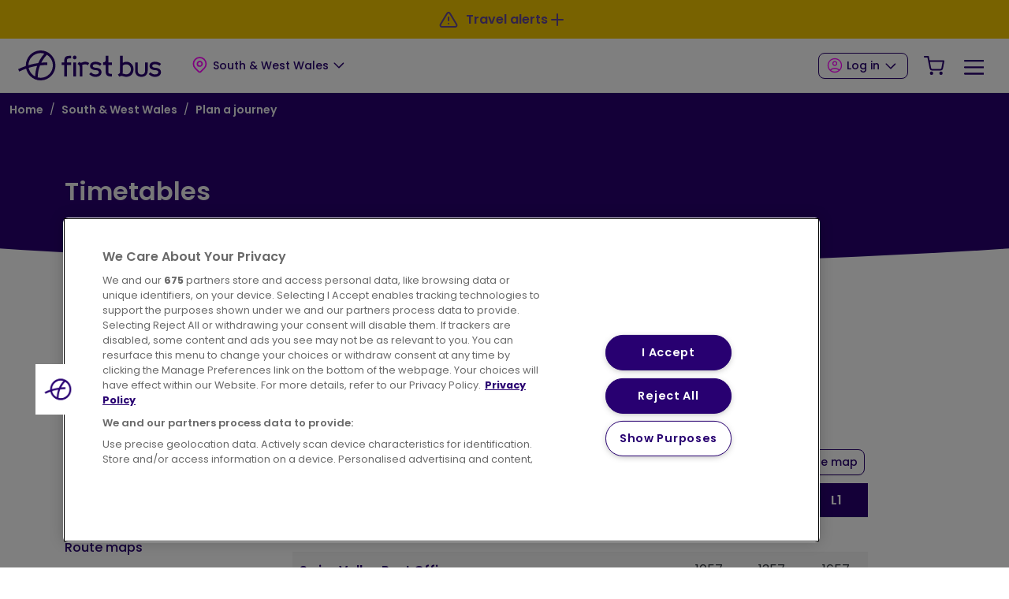

--- FILE ---
content_type: text/html; charset=UTF-8
request_url: https://www.firstbus.co.uk/south-west-wales/plan-journey/timetables?service=L1&day=sa
body_size: 12645
content:

<!DOCTYPE html>
<html lang="en" dir="ltr" prefix="og: https://ogp.me/ns#" class="overflow-x-hidden">
  <head>
    <meta charset="utf-8" />
<meta name="description" content="" />
<meta name="abstract" content="Our UK Bus division operates around a fifth of local bus services in the UK and is one of the largest bus operators with a fleet of approximately 6,400 buses around the England, Scotland and Wales. We have bus routes serving 40 of the UK’s largest towns and cities providing great value public transport for students, commuters, leisure travellers and concession travellers." />
<link rel="canonical" href="https://www.firstbus.co.uk/south-west-wales/plan-journey/timetables" />
<link rel="icon" href="/themes/custom/first_bus/favicon.ico" />
<link rel="icon" sizes="96x96" href="/themes/custom/first_bus/favicon-96x96.png" />
<link rel="icon" sizes="192x192" href="/themes/custom/first_bus/web-app-manifest-192x192.png" />
<meta property="og:url" content="https://www.firstbus.co.uk/south-west-wales/plan-journey/timetables" />
<meta property="og:title" content="Timetables" />
<meta property="og:description" content="" />
<meta name="MobileOptimized" content="width" />
<meta name="HandheldFriendly" content="true" />
<meta name="viewport" content="width=device-width, initial-scale=1.0" />
<script id="fb-google-maps" src="https://maps.googleapis.com/maps/api/js?key=AIzaSyDUjGtFxVCDMnDbXz2zKDk7rNmigwP9HjY&amp;libraries=places"></script>
<script id="cookie-pro" src="https://cookie-cdn.cookiepro.com/consent/a4f3477f-1c20-480b-9081-04ab8b14bca6/OtAutoBlock.js"></script>
<script id="cookie-pro-templates" data-domain-script="a4f3477f-1c20-480b-9081-04ab8b14bca6" charset="UTF-8" src="https://cookie-cdn.cookiepro.com/scripttemplates/otSDKStub.js"></script>
<script id="cookie-pro-inline">function OptanonWrapper() {

	window.dataLayer.push({event:'OneTrustGroupsUpdated'});

}</script>
<script id="fb-google-tag-manager-datalayer">(function(w,d,s,l,i){w[l]=w[l]||[];w[l].push({'gtm.start': new Date().getTime(),event:'gtm.js'});var f=d.getElementsByTagName(s)[0],j=d.createElement(s),dl=l!='dataLayer'?'&amp;l='+l:'';j.setAttributeNode(d.createAttribute('data-ot-ignore')); j.async=true;j.src='https://www.googletagmanager.com/gtm.js?id='+i+dl;f.parentNode.insertBefore(j,f);})(window,document,'script','dataLayer','GTM-MM3RW5');</script>
<script id="fb-google-tag-manager" src="https://www.googletagmanager.com/gtm.js?id=GTM-MM3RW5"></script>
<script id="fb-google-tag-manager-uid">dataLayer.push({ 'uid': '0' });</script>
<script id="fb-hotjar-inline-script">(function(h,o,t,j,a,r){
  h.hj=h.hj||function(){(h.hj.q=h.hj.q||[]).push(arguments)};
  h._hjSettings={hjid:3738590,hjsv:6};
  a=o.getElementsByTagName('head')[0];
  r=o.createElement('script');r.async=1;
  r.src=t+h._hjSettings.hjid+j+h._hjSettings.hjsv;
  a.appendChild(r);
})(window,document,'https://static.hotjar.com/c/hotjar-','.js?sv=');</script>
<meta name="apple-itunes-app" content="app-id=566586379" />
<meta name="google-play-app" content="app-id=app-id=com.firstgroup.first.bus" />
<script type="text/javascript" class="optanon-category-C0002">document.cookie = 'FGRecentOpcos={"\/south-west-wales":"South & West Wales"}; expires=Mon, 2 Mar 2026 09:07:08 UTC; path=/; secure; samesite=Strict;'</script><meta http-equiv="X-UA-Compatible" content="IE=edge" />
<base href="/south-west-wales/plan-journey/timetables/" />

    <title>Timetables | First Bus</title>
    <link rel="stylesheet" media="all" href="/modules/custom/fb_journey_planner/application/styles.css?t9metr" />
<link rel="stylesheet" media="all" href="/modules/custom/fb_survey/css/fb-survey.css?t9metr" />
<link rel="stylesheet" media="all" href="/core/assets/vendor/jquery.ui/themes/base/core.css?t9metr" />
<link rel="stylesheet" media="all" href="/core/assets/vendor/jquery.ui/themes/base/controlgroup.css?t9metr" />
<link rel="stylesheet" media="all" href="/core/assets/vendor/jquery.ui/themes/base/checkboxradio.css?t9metr" />
<link rel="stylesheet" media="all" href="/core/assets/vendor/jquery.ui/themes/base/resizable.css?t9metr" />
<link rel="stylesheet" media="all" href="/core/assets/vendor/jquery.ui/themes/base/button.css?t9metr" />
<link rel="stylesheet" media="all" href="/core/assets/vendor/jquery.ui/themes/base/dialog.css?t9metr" />
<link rel="stylesheet" media="all" href="/core/misc/components/progress.module.css?t9metr" />
<link rel="stylesheet" media="all" href="/core/misc/components/ajax-progress.module.css?t9metr" />
<link rel="stylesheet" media="all" href="/core/modules/system/css/components/align.module.css?t9metr" />
<link rel="stylesheet" media="all" href="/core/modules/system/css/components/fieldgroup.module.css?t9metr" />
<link rel="stylesheet" media="all" href="/core/modules/system/css/components/container-inline.module.css?t9metr" />
<link rel="stylesheet" media="all" href="/core/modules/system/css/components/clearfix.module.css?t9metr" />
<link rel="stylesheet" media="all" href="/core/modules/system/css/components/details.module.css?t9metr" />
<link rel="stylesheet" media="all" href="/core/modules/system/css/components/hidden.module.css?t9metr" />
<link rel="stylesheet" media="all" href="/core/modules/system/css/components/item-list.module.css?t9metr" />
<link rel="stylesheet" media="all" href="/core/modules/system/css/components/js.module.css?t9metr" />
<link rel="stylesheet" media="all" href="/core/modules/system/css/components/nowrap.module.css?t9metr" />
<link rel="stylesheet" media="all" href="/core/modules/system/css/components/position-container.module.css?t9metr" />
<link rel="stylesheet" media="all" href="/core/modules/system/css/components/reset-appearance.module.css?t9metr" />
<link rel="stylesheet" media="all" href="/core/modules/system/css/components/resize.module.css?t9metr" />
<link rel="stylesheet" media="all" href="/core/modules/system/css/components/system-status-counter.css?t9metr" />
<link rel="stylesheet" media="all" href="/core/modules/system/css/components/system-status-report-counters.css?t9metr" />
<link rel="stylesheet" media="all" href="/core/modules/system/css/components/system-status-report-general-info.css?t9metr" />
<link rel="stylesheet" media="all" href="/core/modules/system/css/components/tablesort.module.css?t9metr" />
<link rel="stylesheet" media="all" href="/core/modules/ckeditor5/css/ckeditor5.dialog.fix.css?t9metr" />
<link rel="stylesheet" media="all" href="/core/modules/views/css/views.module.css?t9metr" />
<link rel="stylesheet" media="all" href="/core/assets/vendor/jquery.ui/themes/base/theme.css?t9metr" />
<link rel="stylesheet" media="all" href="/modules/custom/fb_timetables/css/timetables.css?t9metr" />
<link rel="stylesheet" media="all" href="https://cdnjs.cloudflare.com/ajax/libs/tiny-slider/2.9.4/tiny-slider.css" />
<link rel="stylesheet" media="all" href="/themes/custom/first_bus/assets/css/first-bus.min.css?t9metr" />
<link rel="stylesheet" media="all" href="https://fonts.googleapis.com/css2?family=Poppins:ital,wght@0,100;0,200;0,300;0,400;0,500;0,600;0,700;0,800;0,900;1,100;1,200;1,300;1,400;1,500;1,600;1,700;1,800;1,900&amp;display=swap" />

    <script type="application/json" data-drupal-selector="drupal-settings-json">{"path":{"baseUrl":"\/","pathPrefix":"","currentPath":"node\/43781","currentPathIsAdmin":false,"isFront":false,"currentLanguage":"en","currentQuery":{"day":"sa","service":"L1"}},"pluralDelimiter":"\u0003","suppressDeprecationErrors":true,"ajaxPageState":{"libraries":"eJxdjUEKwzAMBD-UVk8yUqsEFdkykpzg3zdpL6WXhRkGdqXysuGNZ-mKrbHDHxfsfVmpxPCdJxAGX5hSOZGUA7ChzpRHXH6kaEBKKt-cD5c8c_HIQiNgUyPUX2G2neVqLWOJGcn1e7ELHwGfvVd7DuU34vVDkw","theme":"first_bus","theme_token":null},"ajaxTrustedUrl":{"form_action_p_pvdeGsVG5zNF_XLGPTvYSKCf43t8qZYSwcfZl2uzM":true},"opco":{"id":"21","path":"\/south-west-wales","name":"South \u0026 West Wales","coords":"51.616667,-3.95","paths":{"ctc":"\/south-west-wales\/ctc","etickets":"\/south-west-wales\/tickets\/online-tickets","news":"\/south-west-wales\/news-and-service-updates","prices":"\/south-west-wales\/tickets\/ticket-prices","purchase":"\/south-west-wales\/tickets\/where-buy","students":"\/south-west-wales\/tickets\/online-tickets","support":"\/south-west-wales\/help-and-support","timetables":"\/south-west-wales\/plan-journey\/timetables","wifi":"\/south-west-wales\/plan-journey\/tech-bus-smarter-travel#tech-wifi","xmas_bus":"\/south-west-wales\/plan-journey\/festive-service-levels","xmas_giveaway":"\/south-west-wales\/tickets\/tap-tap","zones":"\/south-west-wales\/tickets\/ticket-boundaries","next_bus":"\/south-west-wales\/plan-journey\/next-bus","journey_planner":"\/south-west-wales\/plan-journey\/journey-planner","concessions":"\/south-west-wales\/tickets\/concessions"}},"timetables_opco":"21","timetables_opco_name":"South \u0026 West Wales","fb_title_override":"\u003Cspan\u003ETimetables for South \u0026 West Wales Service Number L1\u003C\/span\u003E","gtag_url":"https:\/\/www.firstbus.co.uk\/plan-journey\/timetables\/view","user":{"uid":0,"permissionsHash":"e6c10908e1214e626577ea7bbe45de19093816c8c8d70aa6a74cf18974c27144"}}</script>
<script src="/core/assets/vendor/jquery/jquery.min.js?v=3.7.1" data-ot-ignore="true"></script>
<script src="/core/assets/vendor/once/once.min.js?v=1.0.1" data-ot-ignore="true"></script>
<script src="/core/misc/drupalSettingsLoader.js?v=10.6.0" data-ot-ignore="true"></script>
<script src="/core/misc/drupal.js?v=10.6.0" data-ot-ignore="true"></script>
<script src="/core/misc/drupal.init.js?v=10.6.0" data-ot-ignore="true"></script>
<script src="/themes/custom/first_bus/assets/js/google-fonts-preconnect.js?t9metr"></script>

    <link rel="icon" type="image/svg+xml" href="/themes/custom/first_bus/favicon.svg" />
    <meta name="apple-mobile-web-app-title" content="First Bus" />
    <link rel="manifest" href="/themes/custom/first_bus/site.webmanifest" />

    <!-- Google tag (gtag.js) -->
    <script async src="https://www.googletagmanager.com/gtag/js?id=G-FBZEZY5MJ1"></script>
    <script>
      window.dataLayer = window.dataLayer || [];
      function gtag(){dataLayer.push(arguments);}
      gtag('js', new Date());

      gtag('config', 'G-FBZEZY5MJ1', { 'debug_mode': true, 'cookie_domain': window.location.host });
    </script>
  </head>
  <body class="fontyourface path-node page-node-type-opco-page    bg- d-flex flex-column overflow-x-hidden h-100">
        <a href="#main-content" class="visually-hidden-focusable skip-link position-fixed top-0 start-0 mt-3 ms-3 btn btn-warning shadow">
      Skip to main content
    </a>
          <a href="#footer" class="visually-hidden-focusable skip-link position-fixed top-0 start-0 mt-3 ms-3 btn btn-warning shadow">
        Skip to footer
      </a>
        
      <div class="dialog-off-canvas-main-canvas d-flex flex-column h-100" data-off-canvas-main-canvas>
    <header class="fixed-top min-vw-100 max-vw-100">
     <div class="views-element-container"> 
    
<section class=" bg-secondary-warning z-1 position-relative">
    <div class="container-xl">
      <div class="row">
        <div class="col-12">
          <button type="button" class="btn btn-link py-2 px-0 d-flex justify-content-center gap-2 fw-semibold text-decoration-none align-items-center w-100" data-bs-toggle="modal" data-bs-target="#travel-alerts-modal">
            <div class="d-flex align-items-center">
              <i data-width="24" data-height="24" class="me-2" data-icon="alert-triangle"></i>
              <span>Travel alerts</span>
            </div>
            <i data-width="24" data-height="24" class="me-1" data-icon="plus"></i>
          </button>
        </div>
      </div>
    </div>
  </section>
</div>

    <div class="bg-white border-bottom">
    <div class="container-fluid d-flex justify-content-between align-items-stretch gx-5 gx-md-9">
      <div data-opco="" class="navbar-brand py-3 d-flex flex-column flex-md-row row-gap-3 align-items-start align-items-md-center justify-content-between pe-0 pe-md-2">
  <div class="d-flex align-items-center py-1 py-lg-0 py-md-0">
          <a href="/south-west-wales" title="Home" rel="home" class="site-logo m-auto d-block">
        <img height="38" src="/themes/custom/first_bus/logo.svg" alt="Home">
      </a>
      </div>
  <div class="regions-block">
    <div class="d-none d-lg-block">
        
                    <div data-nav="Regions Menu" class="nav menu--regions dropdown">
    
      
                                                 <button class="btn btn-link text-decoration-none text-dark px-0 px-md-1 px-lg-2 ms-0 ms-md-5 ms-lg-5 d-flex align-items-center dropdown-toggle" role="button" data-bs-toggle="dropdown" data-bs-theme="dark" aria-expanded="false" title="Expand menu South &amp; West Wales" type="button"><i data-width="28" data-height="28" class="mt-n1 d-sm-inline" data-icon="map-pin"></i><span class="ms-1 text-truncate">South & West Wales</span></button>
                    <div class="dropdown-menu dropdown-menu-sm-end border rounded-3 px-4 py-2" data-bs-display="static">
    
              <div class="row g-x-lg-2">
      
                        <div class="col col-12 col-md-6 col-lg-4 d-flex align-items-center">
                                           <button class="user-location btn btn-outline-secondary py-1 px-3 d-block d-lg-inline-block" type="button"> Use Current Location</button>
      
                  </div>
                                <div class="col col-12 col-md-6 col-lg-4 d-flex align-items-center">
                                           <a href="/aberdeen" class="nav-link  d-block w-100 border-bottom py-3 px-0">Aberdeen</a>
      
                  </div>
                                <div class="col col-12 col-md-6 col-lg-4 d-flex align-items-center">
                                           <a href="/berkshire-thames-valley" class="nav-link  d-block w-100 border-bottom py-3 px-0">Berkshire &amp; The Thames Valley</a>
      
                  </div>
                                <div class="col col-12 col-md-6 col-lg-4 d-flex align-items-center">
                                           <a href="/bristol-bath-and-west" class="nav-link  d-block w-100 border-bottom py-3 px-0">Bristol, Bath and the West</a>
      
                  </div>
                                <div class="col col-12 col-md-6 col-lg-4 d-flex align-items-center">
                                           <a href="/cornwall" class="nav-link  d-block w-100 border-bottom py-3 px-0">Cornwall</a>
      
                  </div>
                                <div class="col col-12 col-md-6 col-lg-4 d-flex align-items-center">
                                           <a href="/essex" class="nav-link  d-block w-100 border-bottom py-3 px-0">Essex</a>
      
                  </div>
                                <div class="col col-12 col-md-6 col-lg-4 d-flex align-items-center">
                                           <a href="/greater-glasgow" class="nav-link  d-block w-100 border-bottom py-3 px-0">Greater Glasgow</a>
      
                  </div>
                                <div class="col col-12 col-md-6 col-lg-4 d-flex align-items-center">
                                           <a href="/greater-manchester" class="nav-link  d-block w-100 border-bottom py-3 px-0">Greater Manchester</a>
      
                  </div>
                                <div class="col col-12 col-md-6 col-lg-4 d-flex align-items-center">
                                           <a href="/leicester" class="nav-link  d-block w-100 border-bottom py-3 px-0">Leicester</a>
      
                  </div>
                                <div class="col col-12 col-md-6 col-lg-4 d-flex align-items-center">
                                           <a href="/london" class="nav-link  d-block w-100 border-bottom py-3 px-0">London</a>
      
                  </div>
                                <div class="col col-12 col-md-6 col-lg-4 d-flex align-items-center">
                                           <a href="/norfolk-suffolk" class="nav-link  d-block w-100 border-bottom py-3 px-0">Norfolk &amp; Suffolk</a>
      
                  </div>
                                <div class="col col-12 col-md-6 col-lg-4 d-flex align-items-center">
                                           <a href="/portsmouth-fareham-gosport" class="nav-link  d-block w-100 border-bottom py-3 px-0">Portsmouth, Fareham &amp; Gosport</a>
      
                  </div>
                                <div class="col col-12 col-md-6 col-lg-4 d-flex align-items-center">
                                           <a href="/potteries" class="nav-link  d-block w-100 border-bottom py-3 px-0">Potteries</a>
      
                  </div>
                                <div class="col col-12 col-md-6 col-lg-4 d-flex align-items-center">
                                           <a href="/railair" class="nav-link  d-block w-100 border-bottom py-3 px-0">RailAir</a>
      
                  </div>
                                <div class="col col-12 col-md-6 col-lg-4 d-flex align-items-center">
                                           <a href="/somerset" class="nav-link  d-block w-100 border-bottom py-3 px-0">Somerset</a>
      
                  </div>
                                <div class="col col-12 col-md-6 col-lg-4 d-flex align-items-center">
                                           <a href="/south-west-wales" class="nav-link active text-primary--accessible d-block w-100 border-bottom py-3 px-0">South &amp; West Wales</a>
      
                  </div>
                                <div class="col col-12 col-md-6 col-lg-4 d-flex align-items-center">
                                           <a href="/south-yorkshire" class="nav-link  d-block w-100 border-bottom py-3 px-0">South Yorkshire</a>
      
                  </div>
                                <div class="col col-12 col-md-6 col-lg-4 d-flex align-items-center">
                                           <a href="/wessex-dorset-south-somerset" class="nav-link  d-block w-100 border-bottom py-3 px-0">Wessex, Dorset &amp; South Somerset</a>
      
                  </div>
                                <div class="col col-12 col-md-6 col-lg-4 d-flex align-items-center">
                                           <a href="/west-yorkshire" class="nav-link  d-block w-100 border-bottom py-3 px-0">West Yorkshire</a>
      
                  </div>
                                <div class="col col-12 col-md-6 col-lg-4 d-flex align-items-center">
                                           <a href="/worcestershire" class="nav-link  d-block w-100 border-bottom py-3 px-0">Worcestershire</a>
      
                  </div>
                                <div class="col col-12 col-md-6 col-lg-4 d-flex align-items-center">
                                           <a href="/york" class="nav-link  d-block w-100 border-bottom py-3 px-0">York</a>
      
                  </div>
              
              </div>
      
              </div>
      
      
      
              
      
              </div>
      
      


  

    </div>
    <div class="d-block d-lg-none">
        
                    <div data-nav="Regions Menu" class="nav menu--regions dropdown">
    
      
                                                 <button class="btn btn-link text-decoration-none text-dark px-0 px-md-1 px-lg-2 ms-0 ms-md-5 ms-lg-5 d-flex align-items-center dropdown-toggle" role="button" data-bs-toggle="dropdown" data-bs-theme="dark" aria-expanded="false" title="Expand menu South &amp; West Wales" type="button"><i data-width="28" data-height="28" class="mt-n1 d-sm-inline" data-icon="map-pin"></i><span class="ms-1 text-truncate">South & West Wales</span></button>
                    <div class="dropdown-menu dropdown-menu-sm-end border rounded-3 px-4 py-2" data-bs-display="static">
    
              <div class="row g-x-lg-2">
      
                        <div class="col col-12 col-md-6 col-lg-4 d-flex align-items-center">
                                           <button class="user-location btn btn-outline-secondary py-1 px-3 d-block d-lg-inline-block" type="button"> Use Current Location</button>
      
                  </div>
                                <div class="col col-12 col-md-6 col-lg-4 d-flex align-items-center">
                                           <a href="/aberdeen" class="nav-link  d-block w-100 border-bottom py-3 px-0">Aberdeen</a>
      
                  </div>
                                <div class="col col-12 col-md-6 col-lg-4 d-flex align-items-center">
                                           <a href="/berkshire-thames-valley" class="nav-link  d-block w-100 border-bottom py-3 px-0">Berkshire &amp; The Thames Valley</a>
      
                  </div>
                                <div class="col col-12 col-md-6 col-lg-4 d-flex align-items-center">
                                           <a href="/bristol-bath-and-west" class="nav-link  d-block w-100 border-bottom py-3 px-0">Bristol, Bath and the West</a>
      
                  </div>
                                <div class="col col-12 col-md-6 col-lg-4 d-flex align-items-center">
                                           <a href="/cornwall" class="nav-link  d-block w-100 border-bottom py-3 px-0">Cornwall</a>
      
                  </div>
                                <div class="col col-12 col-md-6 col-lg-4 d-flex align-items-center">
                                           <a href="/essex" class="nav-link  d-block w-100 border-bottom py-3 px-0">Essex</a>
      
                  </div>
                                <div class="col col-12 col-md-6 col-lg-4 d-flex align-items-center">
                                           <a href="/greater-glasgow" class="nav-link  d-block w-100 border-bottom py-3 px-0">Greater Glasgow</a>
      
                  </div>
                                <div class="col col-12 col-md-6 col-lg-4 d-flex align-items-center">
                                           <a href="/greater-manchester" class="nav-link  d-block w-100 border-bottom py-3 px-0">Greater Manchester</a>
      
                  </div>
                                <div class="col col-12 col-md-6 col-lg-4 d-flex align-items-center">
                                           <a href="/leicester" class="nav-link  d-block w-100 border-bottom py-3 px-0">Leicester</a>
      
                  </div>
                                <div class="col col-12 col-md-6 col-lg-4 d-flex align-items-center">
                                           <a href="/london" class="nav-link  d-block w-100 border-bottom py-3 px-0">London</a>
      
                  </div>
                                <div class="col col-12 col-md-6 col-lg-4 d-flex align-items-center">
                                           <a href="/norfolk-suffolk" class="nav-link  d-block w-100 border-bottom py-3 px-0">Norfolk &amp; Suffolk</a>
      
                  </div>
                                <div class="col col-12 col-md-6 col-lg-4 d-flex align-items-center">
                                           <a href="/portsmouth-fareham-gosport" class="nav-link  d-block w-100 border-bottom py-3 px-0">Portsmouth, Fareham &amp; Gosport</a>
      
                  </div>
                                <div class="col col-12 col-md-6 col-lg-4 d-flex align-items-center">
                                           <a href="/potteries" class="nav-link  d-block w-100 border-bottom py-3 px-0">Potteries</a>
      
                  </div>
                                <div class="col col-12 col-md-6 col-lg-4 d-flex align-items-center">
                                           <a href="/railair" class="nav-link  d-block w-100 border-bottom py-3 px-0">RailAir</a>
      
                  </div>
                                <div class="col col-12 col-md-6 col-lg-4 d-flex align-items-center">
                                           <a href="/somerset" class="nav-link  d-block w-100 border-bottom py-3 px-0">Somerset</a>
      
                  </div>
                                <div class="col col-12 col-md-6 col-lg-4 d-flex align-items-center">
                                           <a href="/south-west-wales" class="nav-link active text-primary--accessible d-block w-100 border-bottom py-3 px-0">South &amp; West Wales</a>
      
                  </div>
                                <div class="col col-12 col-md-6 col-lg-4 d-flex align-items-center">
                                           <a href="/south-yorkshire" class="nav-link  d-block w-100 border-bottom py-3 px-0">South Yorkshire</a>
      
                  </div>
                                <div class="col col-12 col-md-6 col-lg-4 d-flex align-items-center">
                                           <a href="/wessex-dorset-south-somerset" class="nav-link  d-block w-100 border-bottom py-3 px-0">Wessex, Dorset &amp; South Somerset</a>
      
                  </div>
                                <div class="col col-12 col-md-6 col-lg-4 d-flex align-items-center">
                                           <a href="/west-yorkshire" class="nav-link  d-block w-100 border-bottom py-3 px-0">West Yorkshire</a>
      
                  </div>
                                <div class="col col-12 col-md-6 col-lg-4 d-flex align-items-center">
                                           <a href="/worcestershire" class="nav-link  d-block w-100 border-bottom py-3 px-0">Worcestershire</a>
      
                  </div>
                                <div class="col col-12 col-md-6 col-lg-4 d-flex align-items-center">
                                           <a href="/york" class="nav-link  d-block w-100 border-bottom py-3 px-0">York</a>
      
                  </div>
              
              </div>
      
              </div>
      
      
      
              
      
              </div>
      
      


  

    </div>
  </div>
</div>
  
<div class="d-flex flex-column row-gap-3 ms-auto align-items-stretch py-3 py-md-0">
  <ul class="mobile-main-menu navbar-nav flex-row ms-auto d-lg-none align-items-center h-100">
    <div class="d-none d-md-flex">
        
                    <ul data-nav="User Menu" class="nav menu--account dropdown m-0 d-flex align-items-top">
                                  <li class="nav-item dropdown">
              <button class="btn btn-secondary dropdown-toggle px-1 px-lg-2 mx-md-2 d-block" role="button" data-bs-toggle="dropdown" data-bs-theme="dark" aria-expanded="false" title="Expand menu Log in" type="button"><i class="mt-n1 me-1" data-height="16" data-width="16" data-icon="user"></i>Log in</button>
                  <div class="account__dropdown dropdown-menu dropdown-menu-sm-end">
          <div class="account__dropdown__title position-relative">
            <span class="h5 text-secondary mb-3 d-block border-bottom border-3 pb-2 border-electric">Log in</span>
            <button class="account__dropdown__title__close">
              <img src="/themes/custom/first_bus/app/icons/icons/x.svg" class="feather feather-close mt-n1" alt="Close log in menu item"></img>
            </button>
          </div>
            
            <form class="firstbus-login-form" data-drupal-selector="firstbus-login-form" action="/south-west-wales/plan-journey/timetables?service=L1&amp;day=sa" method="post" id="firstbus-login-form" accept-charset="UTF-8">
  <div class="mb-3 js-form-item form-item js-form-type-textfield form-item-name js-form-item-name form-floating">
          <input autocorrect="none" autocapitalize="none" spellcheck="false" autocomplete="username" placeholder="User name" data-drupal-selector="edit-name" type="text" id="edit-name" name="name" value="" size="60" maxlength="60" class="required form-control" required="required" aria-required="true">


        <label for="edit-name" class="form-label js-form-required form-required">Username</label>
      </div>
<div class="mb-3 js-form-item form-item js-form-type-password form-item-pass js-form-item-pass form-floating">
          <input autocomplete="current-password" placeholder="Password" data-drupal-selector="edit-pass" type="password" id="edit-pass" name="pass" size="60" maxlength="128" class="required form-control" required="required" aria-required="true">


        <label for="edit-pass" class="form-label js-form-required form-required">Password</label>
      </div>
  <input autocomplete="off" data-drupal-selector="form-wsyt15ai5jgclh6s3i6zmkzdxbf-kj80zc0b3esktws" type="hidden" name="form_build_id" value="form-wsYt15aI5JgCLh6s3I6ZMkZDXbF_kJ80zc0b3eSktWs">

  <input data-drupal-selector="edit-firstbus-login-form" type="hidden" name="form_id" value="firstbus_login_form">

<div class="text-end form-actions js-form-wrapper form-wrapper" data-drupal-selector="edit-actions" id="edit-actions--3"><button class="w-100 mb-3 bg-dark text-light border-0 button js-form-submit form-submit btn btn-secondary" data-drupal-selector="edit-submit" type="submit" id="edit-submit" name="op" value="Log in">Log in</button>
</div>
<div id="edit-comment" class="form-actions form-wrapper form-item form-type-item" data-drupal-selector="edit-after"><p class="nav d-flex justify-content-center mb-4" data-drupal-selector="edit-links"><a href="/user/password" tabindex="0" class="btn-link btn-sm text-dark mx-1" data-drupal-selector="edit-forgot">Forgot your password?</a>
</p>
<div class="text-center border-top mb-0 pt-4" data-drupal-selector="edit-appuser"><p class="mb-2">Have a First Bus App account?</p><p class="mb-4 text-muted"><small>We're sorry but you’ll need to register separately for a web account at the moment.</small></p><a href="/user/register" tabindex="0" class="btn btn-outline-secondary w-100" data-drupal-selector="edit-register">Register</a>
</div>
</div>

</form>

          </div>
                      
          </li>
  
      </ul>
    


  

    </div>
    <li class="nav-item">
      <a class="cart-block nav-link px-2 py-2 text-nowrap text-dark" href="">
        <i data-width="28" data-height="28" data-icon="shopping-cart"></i>
        <span class="cart-count badge rounded-pill bg-primary small shadow-sm me-n2"></span>
        <span class="visually-hidden">Your Shopping Cart</span>
      </a>
    </li>
    <li class="nav-item">
      <button class="nav-link btn btn-link px-2 py-2 text-dark" type="button" data-bs-toggle="offcanvas" data-bs-target="#offcanvasNavbar" aria-controls="offcanvasNavbar" aria-label="Toggle Offcanvas Menu">
        <i data-width="28" data-height="28" data-icon="menu"></i>
      </button>
    </li>
  </ul>
                      <div class="main-navigation navbar d-none d-lg-flex align-items-stretch h-100">
        <ul data-nav="Main Menu" class="nav flex-nowrap align-items-baseline">
                            
      <li data-child-count="6" class="nav-item h-100 dropdown">
          <a href="/south-west-wales/plan-journey" class="nav-link text-dark active d-flex align-items-center h-100 px-0 pt-3 border-bottom border-4 border-white px-2 text-nowrap dropdown-toggle border-electric" data-bs-toggle="dropdown" aria-expanded="false" data-drupal-link-system-path="node/43751">Plan a journey</a>
                                        
      <div class="mind-melting-megamenu dropdown-menu" data-cols="1" data-count="6">
        <div class="row g-2">
                      <div class="col">
              <ul class="nav d-flex flex-column">
                                        
      <li class="nav-item h-100 g-col-6">
          <a href="/south-west-wales/plan-journey/journey-planner" class="nav-link text-dark d-flex align-items-center h-100 px-0 fw-normal py-2" data-drupal-link-system-path="node/43761">Journey planner</a>
          </li>

                                        
      <li class="nav-item h-100 g-col-6">
          <a href="/south-west-wales/plan-journey/timetables" class="nav-link text-dark active d-flex align-items-center h-100 px-0 fw-normal py-2" data-drupal-link-system-path="node/43781">Timetables</a>
          </li>

                                        
      <li class="nav-item h-100 g-col-6">
          <a href="/south-west-wales/plan-journey/next-bus" class="nav-link text-dark d-flex align-items-center h-100 px-0 fw-normal py-2" data-drupal-link-system-path="node/43771">Next bus</a>
          </li>

                                        
      <li class="nav-item h-100 g-col-6">
          <a href="/south-west-wales/plan-journey/our-app" class="nav-link text-dark d-flex align-items-center h-100 px-0 fw-normal py-2" data-drupal-link-system-path="node/169561">Our app</a>
          </li>

                                        
      <li class="nav-item h-100 g-col-6">
          <a href="/south-west-wales/plan-journey/network-maps" class="nav-link text-dark d-flex align-items-center h-100 px-0 fw-normal py-2" data-drupal-link-system-path="node/202338">Network maps</a>
          </li>

                                        
      <li class="nav-item h-100 g-col-6">
          <a href="/south-west-wales/plan-journey/route-maps" class="nav-link text-dark d-flex align-items-center h-100 px-0 fw-normal py-2" data-drupal-link-system-path="node/43871">Route maps</a>
          </li>

                              </ul>
            </div>
                  </div>
      </div>
      
      </li>

                                        
      <li data-child-count="9" class="nav-item h-100 dropdown">
          <a href="/south-west-wales/tickets" class="nav-link text-dark d-flex align-items-center h-100 px-0 pt-3 border-bottom border-4 border-white px-2 text-nowrap dropdown-toggle border-electric" data-bs-toggle="dropdown" aria-expanded="false" data-drupal-link-system-path="node/43801">Tickets</a>
                                        
      <div class="mind-melting-megamenu dropdown-menu" data-cols="1" data-count="6">
        <div class="row g-2">
                      <div class="col">
              <ul class="nav d-flex flex-column">
                                        
      <li class="nav-item h-100 g-col-6">
          <a href="/south-west-wales/tickets/prices" class="nav-link text-dark d-flex align-items-center h-100 px-0 fw-normal py-2" data-drupal-link-system-path="node/81171">Prices</a>
          </li>

                                        
      <li class="nav-item h-100 g-col-6">
          <a href="/south-west-wales/tickets/student-young-person-travel-0" class="nav-link text-dark d-flex align-items-center h-100 px-0 fw-normal py-2" data-drupal-link-system-path="node/217363">Student &amp; young person travel</a>
          </li>

                                        
      <li class="nav-item h-100 g-col-6">
          <a href="/south-west-wales/tickets/tap-tap" class="nav-link text-dark d-flex align-items-center h-100 px-0 fw-normal py-2" data-drupal-link-system-path="node/203589">Tap On Tap Off</a>
          </li>

                                        
      <li data-child-count="3" class="nav-item h-100 g-col-6">
          <a href="/south-west-wales/tickets/ticket-types" class="nav-link text-dark d-flex align-items-center h-100 px-0 fw-normal py-2" data-drupal-link-system-path="node/43811">Ticket types</a>
                                  <ul class="nav d-flex flex-column">
                        
      <li class="nav-item h-100">
          <a href="/south-west-wales/tickets/ticket-types/children-0-15" class="nav-link text-dark d-flex align-items-center h-100 px-0 fw-normal py-1 ps-4 ps-md-6 position-relative" data-drupal-link-system-path="node/203626">Children (0-15)</a>
          </li>

                        
      <li class="nav-item h-100">
          <a href="/south-west-wales/tickets/ticket-types/mytravelpass-16-21" class="nav-link text-dark d-flex align-items-center h-100 px-0 fw-normal py-1 ps-4 ps-md-6 position-relative" data-drupal-link-system-path="node/153391">mytravelpass (16-21)</a>
          </li>

                        
      <li class="nav-item h-100">
          <a href="/south-west-wales/tickets/ticket-types/plusbus" class="nav-link text-dark d-flex align-items-center h-100 px-0 fw-normal py-1 ps-4 ps-md-6 position-relative" data-drupal-link-system-path="node/203627">PlusBus</a>
          </li>

              </ul>
      
      </li>

                                        
      <li class="nav-item h-100 g-col-6">
          <a href="/south-west-wales/tickets/concessions" class="nav-link text-dark d-flex align-items-center h-100 px-0 fw-normal py-2" data-drupal-link-system-path="node/213903">Concessions</a>
          </li>

                                        
      <li class="nav-item h-100 g-col-6">
          <a href="/south-west-wales/tickets/commuter-travel-club" class="nav-link text-dark d-flex align-items-center h-100 px-0 fw-normal py-2" data-drupal-link-system-path="node/44771">Commuter Travel Club</a>
          </li>

                              </ul>
            </div>
                  </div>
      </div>
      
      </li>

                                        
      <li data-child-count="7" class="nav-item h-100 dropdown">
          <a href="/south-west-wales/your-services" class="nav-link text-dark d-flex align-items-center h-100 px-0 pt-3 border-bottom border-4 border-white px-2 text-nowrap dropdown-toggle border-electric" data-bs-toggle="dropdown" aria-expanded="false" data-drupal-link-system-path="node/43851">Your services</a>
                                        
      <div class="mind-melting-megamenu dropdown-menu" data-cols="1" data-count="3">
        <div class="row g-2">
                      <div class="col">
              <ul class="nav d-flex flex-column">
                                        
      <li data-child-count="1" class="nav-item h-100 g-col-6">
          <a href="/south-west-wales/routes-and-maps/swansea-university" class="nav-link text-dark d-flex align-items-center h-100 px-0 fw-normal py-2" data-drupal-link-system-path="node/201178">Swansea University</a>
                                  <ul class="nav d-flex flex-column">
                        
      <li class="nav-item h-100">
          <a href="/south-west-wales/routes-and-maps/swansea-university/unibus-tap-tap" class="nav-link text-dark d-flex align-items-center h-100 px-0 fw-normal py-1 ps-4 ps-md-6 position-relative" data-drupal-link-system-path="node/202009">UniBus Tap on Tap off</a>
          </li>

              </ul>
      
      </li>

                                        
      <li class="nav-item h-100 g-col-6">
          <a href="/south-west-wales/routes-and-maps/tenby-coaster" class="nav-link text-dark d-flex align-items-center h-100 px-0 fw-normal py-2" data-drupal-link-system-path="node/193807">Tenby Coaster</a>
          </li>

                                        
      <li data-child-count="3" class="nav-item h-100 g-col-6">
          <a href="/south-west-wales/routes-and-maps/college-services" class="nav-link text-dark d-flex align-items-center h-100 px-0 fw-normal py-2" data-drupal-link-system-path="node/44561">College Services</a>
                                  <ul class="nav d-flex flex-column">
                        
      <li class="nav-item h-100">
          <a href="/south-west-wales/routes-and-maps/college-services/bridgend-college" class="nav-link text-dark d-flex align-items-center h-100 px-0 fw-normal py-1 ps-4 ps-md-6 position-relative" data-drupal-link-system-path="node/124981">Bridgend College</a>
          </li>

                        
      <li class="nav-item h-100">
          <a href="/south-west-wales/routes-and-maps/college-services/gower-college-swansea" class="nav-link text-dark d-flex align-items-center h-100 px-0 fw-normal py-1 ps-4 ps-md-6 position-relative" data-drupal-link-system-path="node/124971">Gower College Swansea</a>
          </li>

                        
      <li class="nav-item h-100">
          <a href="/south-west-wales/routes-and-maps/college-services/nptc-group-colleges" class="nav-link text-dark d-flex align-items-center h-100 px-0 fw-normal py-1 ps-4 ps-md-6 position-relative" data-drupal-link-system-path="node/125001">NPTC Group of Colleges</a>
          </li>

              </ul>
      
      </li>

                              </ul>
            </div>
                  </div>
      </div>
      
      </li>

                                        
      <li data-child-count="1" class="nav-item h-100 dropdown">
          <a href="/south-west-wales/news-and-service-updates" class="nav-link text-dark d-flex align-items-center h-100 px-0 pt-3 border-bottom border-4 border-white px-2 text-nowrap dropdown-toggle border-electric" data-bs-toggle="dropdown" aria-expanded="false" data-drupal-link-system-path="node/43881">News and service updates</a>
                                        
      <div class="mind-melting-megamenu dropdown-menu" data-cols="1" data-count="2">
        <div class="row g-2">
                      <div class="col">
              <ul class="nav d-flex flex-column">
                                        
      <li data-child-count="1" class="nav-item h-100 dropdown g-col-6">
          <a href="/south-west-wales/news-and-service-updates" class="nav-link text-dark d-flex align-items-center h-100 px-0 fw-normal py-2" data-drupal-link-system-path="node/43881">News and service updates</a>
          </li>

                                        
      <li class="nav-item h-100 g-col-6">
          <a href="/south-west-wales/news-and-service-updates/news" class="nav-link text-dark d-flex align-items-center h-100 px-0 fw-normal py-2" data-drupal-link-system-path="node/43911">News</a>
          </li>

                              </ul>
            </div>
                  </div>
      </div>
      
      </li>

                                        
      <li data-child-count="3" class="nav-item h-100 dropdown">
          <a href="/south-west-wales/help-and-support" class="nav-link text-dark d-flex align-items-center h-100 px-0 pt-3 border-bottom border-4 border-white px-2 text-nowrap dropdown-toggle border-electric" data-bs-toggle="dropdown" aria-expanded="false" data-drupal-link-system-path="node/127201">Help and support</a>
                                        
      <div class="mind-melting-megamenu dropdown-menu" data-cols="1" data-count="4">
        <div class="row g-2">
                      <div class="col">
              <ul class="nav d-flex flex-column">
                                        
      <li data-child-count="3" class="nav-item h-100 dropdown g-col-6">
          <a href="/south-west-wales/help-and-support" class="nav-link text-dark d-flex align-items-center h-100 px-0 fw-normal py-2" data-drupal-link-system-path="node/127201">Help and support</a>
          </li>

                                        
      <li class="nav-item h-100 g-col-6">
          <a href="/south-west-wales/help-and-support/lost-property" class="nav-link text-dark d-flex align-items-center h-100 px-0 fw-normal py-2" data-drupal-link-system-path="node/44801">Lost Property</a>
          </li>

                                        
      <li class="nav-item h-100 g-col-6">
          <a href="/south-west-wales/help-and-support/extra-help-travel" class="nav-link text-dark d-flex align-items-center h-100 px-0 fw-normal py-2" data-drupal-link-system-path="node/112421">Extra Help to Travel</a>
          </li>

                                        
      <li class="nav-item h-100 g-col-6">
          <a href="/south-west-wales/help-and-support/contact-us" class="nav-link text-dark d-flex align-items-center h-100 px-0 fw-normal py-2" data-drupal-link-system-path="node/43991">Contact us</a>
          </li>

                              </ul>
            </div>
                  </div>
      </div>
      
      </li>

                                        
      <li data-child-count="1" class="nav-item h-100 dropdown">
          <a href="/south-west-wales/about-us" class="nav-link text-dark d-flex align-items-center h-100 px-0 pt-3 border-bottom border-4 border-white px-2 text-nowrap dropdown-toggle border-electric" data-bs-toggle="dropdown" aria-expanded="false" data-drupal-link-system-path="node/43931">About us</a>
                                        
      <div class="mind-melting-megamenu dropdown-menu" data-cols="1" data-count="2">
        <div class="row g-2">
                      <div class="col">
              <ul class="nav d-flex flex-column">
                                        
      <li data-child-count="1" class="nav-item h-100 dropdown g-col-6">
          <a href="/south-west-wales/about-us" class="nav-link text-dark d-flex align-items-center h-100 px-0 fw-normal py-2" data-drupal-link-system-path="node/43931">About us</a>
          </li>

                                        
      <li class="nav-item h-100 g-col-6">
          <a href="/south-west-wales/about-us/faqs" class="nav-link text-dark d-flex align-items-center h-100 px-0 fw-normal py-2" data-drupal-link-system-path="node/44821">FAQs</a>
          </li>

                              </ul>
            </div>
                  </div>
      </div>
      
      </li>

                          <li class="nav-item dropdown">
                  
                    <ul data-nav="User Menu" class="nav menu--account dropdown m-0 d-flex align-items-top">
                                  <li class="nav-item dropdown">
              <button class="btn btn-secondary dropdown-toggle px-1 px-lg-2 mx-md-2 d-block" role="button" data-bs-toggle="dropdown" data-bs-theme="dark" aria-expanded="false" title="Expand menu Log in" type="button"><i class="mt-n1 me-1" data-height="16" data-width="16" data-icon="user"></i>Log in</button>
                  <div class="account__dropdown dropdown-menu dropdown-menu-sm-end">
          <div class="account__dropdown__title position-relative">
            <span class="h5 text-secondary mb-3 d-block border-bottom border-3 pb-2 border-electric">Log in</span>
            <button class="account__dropdown__title__close">
              <img src="/themes/custom/first_bus/app/icons/icons/x.svg" class="feather feather-close mt-n1" alt="Close log in menu item"></img>
            </button>
          </div>
            
            <form class="firstbus-login-form" data-drupal-selector="firstbus-login-form-2" action="/south-west-wales/plan-journey/timetables?service=L1&amp;day=sa" method="post" id="firstbus-login-form--2" accept-charset="UTF-8">
  <div class="mb-3 js-form-item form-item js-form-type-textfield form-item-name js-form-item-name form-floating">
          <input autocorrect="none" autocapitalize="none" spellcheck="false" autocomplete="username" placeholder="User name" data-drupal-selector="edit-name" type="text" id="edit-name--2" name="name" value="" size="60" maxlength="60" class="required form-control" required="required" aria-required="true">


        <label for="edit-name--2" class="form-label js-form-required form-required">Username</label>
      </div>
<div class="mb-3 js-form-item form-item js-form-type-password form-item-pass js-form-item-pass form-floating">
          <input autocomplete="current-password" placeholder="Password" data-drupal-selector="edit-pass" type="password" id="edit-pass--2" name="pass" size="60" maxlength="128" class="required form-control" required="required" aria-required="true">


        <label for="edit-pass--2" class="form-label js-form-required form-required">Password</label>
      </div>
  <input autocomplete="off" data-drupal-selector="form-u63crnrdmvb4iyl2knhs3ca2mitdi0rij4wases1o-a" type="hidden" name="form_build_id" value="form-u63crnrdMVb4IYl2knhs3Ca2MitdI0riJ4wASes1o_A">

  <input data-drupal-selector="edit-firstbus-login-form-2" type="hidden" name="form_id" value="firstbus_login_form">

<div class="text-end form-actions js-form-wrapper form-wrapper" data-drupal-selector="edit-actions" id="edit-actions--4"><button class="w-100 mb-3 bg-dark text-light border-0 button js-form-submit form-submit btn btn-secondary" data-drupal-selector="edit-submit" type="submit" id="edit-submit--2" name="op" value="Log in">Log in</button>
</div>
<div id="edit-comment" class="form-actions form-wrapper form-item form-type-item" data-drupal-selector="edit-after"><p class="nav d-flex justify-content-center mb-4" data-drupal-selector="edit-links"><a href="/user/password" tabindex="0" class="btn-link btn-sm text-dark mx-1" data-drupal-selector="edit-forgot">Forgot your password?</a>
</p>
<div class="text-center border-top mb-0 pt-4" data-drupal-selector="edit-appuser"><p class="mb-2">Have a First Bus App account?</p><p class="mb-4 text-muted"><small>We're sorry but you’ll need to register separately for a web account at the moment.</small></p><a href="/user/register" tabindex="0" class="btn btn-outline-secondary w-100" data-drupal-selector="edit-register">Register</a>
</div>
</div>

</form>

          </div>
                      
          </li>
  
      </ul>
    


  

              </li>
                                        
      <li>
          <a href="/south-west-wales/search" class="nav-link text-dark px-0 pt-3 border-bottom border-4 border-white px-2 text-nowrap">
          <i data-icon="search" data-width="24" data-height="24"></i>
          <span class="ms-1 visually-hidden">Search</span>
        </a>
          </li>

                                <li class="nav-item">
            <a class="cart-block nav-link text-dark pt-3 px-2 px-md-3 text-nowrap" href="">
              <i data-width="24" data-height="24" data-icon="shopping-cart"></i>
              <span class="cart-count badge rounded-pill bg-primary small shadow-sm me-n2"></span>
              <span class="visually-hidden">Your Shopping Cart</span>
            </a>
          </li>
        </ul>
      </div>
      
  <div class="d-flex d-md-none">
      
                    <ul data-nav="User Menu" class="nav menu--account dropdown m-0 d-flex align-items-top">
                                  <li class="nav-item dropdown">
              <button class="btn btn-secondary dropdown-toggle px-1 px-lg-2 mx-md-2 d-block" role="button" data-bs-toggle="dropdown" data-bs-theme="dark" aria-expanded="false" title="Expand menu Log in" type="button"><i class="mt-n1 me-1" data-height="16" data-width="16" data-icon="user"></i>Log in</button>
                  <div class="account__dropdown dropdown-menu dropdown-menu-sm-end">
          <div class="account__dropdown__title position-relative">
            <span class="h5 text-secondary mb-3 d-block border-bottom border-3 pb-2 border-electric">Log in</span>
            <button class="account__dropdown__title__close">
              <img src="/themes/custom/first_bus/app/icons/icons/x.svg" class="feather feather-close mt-n1" alt="Close log in menu item"></img>
            </button>
          </div>
            
            <form class="firstbus-login-form" data-drupal-selector="firstbus-login-form-3" action="/south-west-wales/plan-journey/timetables?service=L1&amp;day=sa" method="post" id="firstbus-login-form--3" accept-charset="UTF-8">
  <div class="mb-3 js-form-item form-item js-form-type-textfield form-item-name js-form-item-name form-floating">
          <input autocorrect="none" autocapitalize="none" spellcheck="false" autocomplete="username" placeholder="User name" data-drupal-selector="edit-name" type="text" id="edit-name--3" name="name" value="" size="60" maxlength="60" class="required form-control" required="required" aria-required="true">


        <label for="edit-name--3" class="form-label js-form-required form-required">Username</label>
      </div>
<div class="mb-3 js-form-item form-item js-form-type-password form-item-pass js-form-item-pass form-floating">
          <input autocomplete="current-password" placeholder="Password" data-drupal-selector="edit-pass" type="password" id="edit-pass--3" name="pass" size="60" maxlength="128" class="required form-control" required="required" aria-required="true">


        <label for="edit-pass--3" class="form-label js-form-required form-required">Password</label>
      </div>
  <input autocomplete="off" data-drupal-selector="form-axpnjwezfazyyytjrigotfmejfty4gtm7-nzxalivzy" type="hidden" name="form_build_id" value="form-AXPNJWEzfaZYYytJRIGoTFMeJFtY4GtM7-nzXalIVZY">

  <input data-drupal-selector="edit-firstbus-login-form-3" type="hidden" name="form_id" value="firstbus_login_form">

<div class="text-end form-actions js-form-wrapper form-wrapper" data-drupal-selector="edit-actions" id="edit-actions--5"><button class="w-100 mb-3 bg-dark text-light border-0 button js-form-submit form-submit btn btn-secondary" data-drupal-selector="edit-submit" type="submit" id="edit-submit--3" name="op" value="Log in">Log in</button>
</div>
<div id="edit-comment" class="form-actions form-wrapper form-item form-type-item" data-drupal-selector="edit-after"><p class="nav d-flex justify-content-center mb-4" data-drupal-selector="edit-links"><a href="/user/password" tabindex="0" class="btn-link btn-sm text-dark mx-1" data-drupal-selector="edit-forgot">Forgot your password?</a>
</p>
<div class="text-center border-top mb-0 pt-4" data-drupal-selector="edit-appuser"><p class="mb-2">Have a First Bus App account?</p><p class="mb-4 text-muted"><small>We're sorry but you’ll need to register separately for a web account at the moment.</small></p><a href="/user/register" tabindex="0" class="btn btn-outline-secondary w-100" data-drupal-selector="edit-register">Register</a>
</div>
</div>

</form>

          </div>
                      
          </li>
  
      </ul>
    


  

  </div>
</div>

<div class="offcanvas offcanvas-end" tabindex="-1" id="offcanvasNavbar">
  <div class="offcanvas-header justify-content-end">
    <button type="button" class="btn-close" data-bs-dismiss="offcanvas" aria-label="Close"></button>
  </div>
  <div class="offcanvas-body pt-0">
                        <ul data-nav="Main Menu" class="list-unstyled">
                        
  
    <li class="list-unstyled-item w-100">
          <div class="d-flex justify-content-between">
        <a href="/south-west-wales/plan-journey" class="list-unstyled-item w-100 d-block w-100 fw-medium text-decoration-none border-bottom py-3 text-start text-dark active ps-0" data-drupal-link-system-path="node/43751">Plan a journey</a>
        <button class="btn-active-rotate btn btn-link text-dark py-0 px-3 border-bottom border-start rounded-0" type="button" data-bs-toggle="collapse" data-bs-target="#sub-menu-submenu-697c74bcd3ff4" aria-expanded="false" aria-controls="sub-menu-submenu-697c74bcd3ff4">
          <i data-icon="chevron-down"></i>
          <span class="visually-hidden">Toggle sub menu for Plan a journey</span>
        </button>
      </div>
      <ul class="list-unstyled collapse show" id="sub-menu-submenu-697c74bcd3ff4">
                                    
  
    <li class="list-unstyled-item w-100">
          <a href="/south-west-wales/plan-journey/journey-planner" class="d-block w-100 fw-medium text-decoration-none border-bottom py-2 w-100 text-start text-dark ps-3" data-drupal-link-system-path="node/43761">Journey planner</a>
      </li>

                    
  
    <li class="list-unstyled-item w-100">
          <a href="/south-west-wales/plan-journey/timetables" class="d-block w-100 fw-medium text-decoration-none border-bottom py-2 w-100 text-start text-dark active ps-3" data-drupal-link-system-path="node/43781">Timetables</a>
      </li>

                    
  
    <li class="list-unstyled-item w-100">
          <a href="/south-west-wales/plan-journey/next-bus" class="d-block w-100 fw-medium text-decoration-none border-bottom py-2 w-100 text-start text-dark ps-3" data-drupal-link-system-path="node/43771">Next bus</a>
      </li>

                    
  
    <li class="list-unstyled-item w-100">
          <a href="/south-west-wales/plan-journey/our-app" class="d-block w-100 fw-medium text-decoration-none border-bottom py-2 w-100 text-start text-dark ps-3" data-drupal-link-system-path="node/169561">Our app</a>
      </li>

                    
  
    <li class="list-unstyled-item w-100">
          <a href="/south-west-wales/plan-journey/network-maps" class="d-block w-100 fw-medium text-decoration-none border-bottom py-2 w-100 text-start text-dark ps-3" data-drupal-link-system-path="node/202338">Network maps</a>
      </li>

                    
  
    <li class="list-unstyled-item w-100">
          <a href="/south-west-wales/plan-journey/route-maps" class="d-block w-100 fw-medium text-decoration-none border-bottom py-2 w-100 text-start text-dark ps-3" data-drupal-link-system-path="node/43871">Route maps</a>
      </li>

            
      </ul>
      </li>

                        
  
    <li class="list-unstyled-item w-100">
          <div class="d-flex justify-content-between">
        <a href="/south-west-wales/tickets" class="list-unstyled-item w-100 d-block w-100 fw-medium text-decoration-none border-bottom py-3 text-start text-dark ps-0" data-drupal-link-system-path="node/43801">Tickets</a>
        <button class="btn-active-rotate btn btn-link text-dark py-0 px-3 border-bottom border-start rounded-0" type="button" data-bs-toggle="collapse" data-bs-target="#sub-menu-submenu-697c74bcd3ffb" aria-expanded="false" aria-controls="sub-menu-submenu-697c74bcd3ffb">
          <i data-icon="chevron-down"></i>
          <span class="visually-hidden">Toggle sub menu for Tickets</span>
        </button>
      </div>
      <ul class="list-unstyled collapse" id="sub-menu-submenu-697c74bcd3ffb">
                                    
  
    <li class="list-unstyled-item w-100">
          <a href="/south-west-wales/tickets/prices" class="d-block w-100 fw-medium text-decoration-none border-bottom py-2 w-100 text-start text-dark ps-3" data-drupal-link-system-path="node/81171">Prices</a>
      </li>

                    
  
    <li class="list-unstyled-item w-100">
          <a href="/south-west-wales/tickets/student-young-person-travel-0" class="d-block w-100 fw-medium text-decoration-none border-bottom py-2 w-100 text-start text-dark ps-3" data-drupal-link-system-path="node/217363">Student &amp; young person travel</a>
      </li>

                    
  
    <li class="list-unstyled-item w-100">
          <a href="/south-west-wales/tickets/tap-tap" class="d-block w-100 fw-medium text-decoration-none border-bottom py-2 w-100 text-start text-dark ps-3" data-drupal-link-system-path="node/203589">Tap On Tap Off</a>
      </li>

                    
  
    <li class="list-unstyled-item w-100">
          <div class="d-flex justify-content-between">
        <a href="/south-west-wales/tickets/ticket-types" class="list-unstyled-item w-100 d-block w-100 fw-medium text-decoration-none border-bottom py-2 text-start text-dark ps-3" data-drupal-link-system-path="node/43811">Ticket types</a>
        <button class="btn-active-rotate btn btn-link text-dark py-0 px-3 border-bottom border-start rounded-0" type="button" data-bs-toggle="collapse" data-bs-target="#sub-menu-submenu-697c74bcd3fff" aria-expanded="false" aria-controls="sub-menu-submenu-697c74bcd3fff">
          <i data-icon="chevron-down"></i>
          <span class="visually-hidden">Toggle sub menu for Ticket types</span>
        </button>
      </div>
      <ul class="list-unstyled collapse" id="sub-menu-submenu-697c74bcd3fff">
                                    
  
    <li class="list-unstyled-item w-100">
          <a href="/south-west-wales/tickets/ticket-types/children-0-15" class="d-block w-100 fw-medium text-decoration-none border-bottom py-2 w-100 text-start text-dark ps-6" data-drupal-link-system-path="node/203626">Children (0-15)</a>
      </li>

                    
  
    <li class="list-unstyled-item w-100">
          <a href="/south-west-wales/tickets/ticket-types/mytravelpass-16-21" class="d-block w-100 fw-medium text-decoration-none border-bottom py-2 w-100 text-start text-dark ps-6" data-drupal-link-system-path="node/153391">mytravelpass (16-21)</a>
      </li>

                    
  
    <li class="list-unstyled-item w-100">
          <a href="/south-west-wales/tickets/ticket-types/plusbus" class="d-block w-100 fw-medium text-decoration-none border-bottom py-2 w-100 text-start text-dark ps-6" data-drupal-link-system-path="node/203627">PlusBus</a>
      </li>

            
      </ul>
      </li>

                    
  
    <li class="list-unstyled-item w-100">
          <a href="/south-west-wales/tickets/concessions" class="d-block w-100 fw-medium text-decoration-none border-bottom py-2 w-100 text-start text-dark ps-3" data-drupal-link-system-path="node/213903">Concessions</a>
      </li>

                    
  
    <li class="list-unstyled-item w-100">
          <a href="/south-west-wales/tickets/commuter-travel-club" class="d-block w-100 fw-medium text-decoration-none border-bottom py-2 w-100 text-start text-dark ps-3" data-drupal-link-system-path="node/44771">Commuter Travel Club</a>
      </li>

            
      </ul>
      </li>

                        
  
    <li class="list-unstyled-item w-100">
          <div class="d-flex justify-content-between">
        <a href="/south-west-wales/your-services" class="list-unstyled-item w-100 d-block w-100 fw-medium text-decoration-none border-bottom py-3 text-start text-dark ps-0" data-drupal-link-system-path="node/43851">Your services</a>
        <button class="btn-active-rotate btn btn-link text-dark py-0 px-3 border-bottom border-start rounded-0" type="button" data-bs-toggle="collapse" data-bs-target="#sub-menu-submenu-697c74bcd4005" aria-expanded="false" aria-controls="sub-menu-submenu-697c74bcd4005">
          <i data-icon="chevron-down"></i>
          <span class="visually-hidden">Toggle sub menu for Your services</span>
        </button>
      </div>
      <ul class="list-unstyled collapse" id="sub-menu-submenu-697c74bcd4005">
                                    
  
    <li class="list-unstyled-item w-100">
          <div class="d-flex justify-content-between">
        <a href="/south-west-wales/routes-and-maps/swansea-university" class="list-unstyled-item w-100 d-block w-100 fw-medium text-decoration-none border-bottom py-2 text-start text-dark ps-3" data-drupal-link-system-path="node/201178">Swansea University</a>
        <button class="btn-active-rotate btn btn-link text-dark py-0 px-3 border-bottom border-start rounded-0" type="button" data-bs-toggle="collapse" data-bs-target="#sub-menu-submenu-697c74bcd4006" aria-expanded="false" aria-controls="sub-menu-submenu-697c74bcd4006">
          <i data-icon="chevron-down"></i>
          <span class="visually-hidden">Toggle sub menu for Swansea University</span>
        </button>
      </div>
      <ul class="list-unstyled collapse" id="sub-menu-submenu-697c74bcd4006">
                                    
  
    <li class="list-unstyled-item w-100">
          <a href="/south-west-wales/routes-and-maps/swansea-university/unibus-tap-tap" class="d-block w-100 fw-medium text-decoration-none border-bottom py-2 w-100 text-start text-dark ps-6" data-drupal-link-system-path="node/202009">UniBus Tap on Tap off</a>
      </li>

            
      </ul>
      </li>

                    
  
    <li class="list-unstyled-item w-100">
          <a href="/south-west-wales/routes-and-maps/tenby-coaster" class="d-block w-100 fw-medium text-decoration-none border-bottom py-2 w-100 text-start text-dark ps-3" data-drupal-link-system-path="node/193807">Tenby Coaster</a>
      </li>

                    
  
    <li class="list-unstyled-item w-100">
          <div class="d-flex justify-content-between">
        <a href="/south-west-wales/routes-and-maps/college-services" class="list-unstyled-item w-100 d-block w-100 fw-medium text-decoration-none border-bottom py-2 text-start text-dark ps-3" data-drupal-link-system-path="node/44561">College Services</a>
        <button class="btn-active-rotate btn btn-link text-dark py-0 px-3 border-bottom border-start rounded-0" type="button" data-bs-toggle="collapse" data-bs-target="#sub-menu-submenu-697c74bcd4009" aria-expanded="false" aria-controls="sub-menu-submenu-697c74bcd4009">
          <i data-icon="chevron-down"></i>
          <span class="visually-hidden">Toggle sub menu for College Services</span>
        </button>
      </div>
      <ul class="list-unstyled collapse" id="sub-menu-submenu-697c74bcd4009">
                                    
  
    <li class="list-unstyled-item w-100">
          <a href="/south-west-wales/routes-and-maps/college-services/bridgend-college" class="d-block w-100 fw-medium text-decoration-none border-bottom py-2 w-100 text-start text-dark ps-6" data-drupal-link-system-path="node/124981">Bridgend College</a>
      </li>

                    
  
    <li class="list-unstyled-item w-100">
          <a href="/south-west-wales/routes-and-maps/college-services/gower-college-swansea" class="d-block w-100 fw-medium text-decoration-none border-bottom py-2 w-100 text-start text-dark ps-6" data-drupal-link-system-path="node/124971">Gower College Swansea</a>
      </li>

                    
  
    <li class="list-unstyled-item w-100">
          <a href="/south-west-wales/routes-and-maps/college-services/nptc-group-colleges" class="d-block w-100 fw-medium text-decoration-none border-bottom py-2 w-100 text-start text-dark ps-6" data-drupal-link-system-path="node/125001">NPTC Group of Colleges</a>
      </li>

            
      </ul>
      </li>

            
      </ul>
      </li>

                        
  
    <li class="list-unstyled-item w-100">
          <div class="d-flex justify-content-between">
        <a href="/south-west-wales/news-and-service-updates" class="list-unstyled-item w-100 d-block w-100 fw-medium text-decoration-none border-bottom py-3 text-start text-dark ps-0" data-drupal-link-system-path="node/43881">News and service updates</a>
        <button class="btn-active-rotate btn btn-link text-dark py-0 px-3 border-bottom border-start rounded-0" type="button" data-bs-toggle="collapse" data-bs-target="#sub-menu-submenu-697c74bcd400d" aria-expanded="false" aria-controls="sub-menu-submenu-697c74bcd400d">
          <i data-icon="chevron-down"></i>
          <span class="visually-hidden">Toggle sub menu for News and service updates</span>
        </button>
      </div>
      <ul class="list-unstyled collapse" id="sub-menu-submenu-697c74bcd400d">
                                    
  
    <li class="list-unstyled-item w-100">
          <a href="/south-west-wales/news-and-service-updates/news" class="d-block w-100 fw-medium text-decoration-none border-bottom py-2 w-100 text-start text-dark ps-3" data-drupal-link-system-path="node/43911">News</a>
      </li>

            
      </ul>
      </li>

                        
  
    <li class="list-unstyled-item w-100">
          <div class="d-flex justify-content-between">
        <a href="/south-west-wales/help-and-support" class="list-unstyled-item w-100 d-block w-100 fw-medium text-decoration-none border-bottom py-3 text-start text-dark ps-0" data-drupal-link-system-path="node/127201">Help and support</a>
        <button class="btn-active-rotate btn btn-link text-dark py-0 px-3 border-bottom border-start rounded-0" type="button" data-bs-toggle="collapse" data-bs-target="#sub-menu-submenu-697c74bcd400f" aria-expanded="false" aria-controls="sub-menu-submenu-697c74bcd400f">
          <i data-icon="chevron-down"></i>
          <span class="visually-hidden">Toggle sub menu for Help and support</span>
        </button>
      </div>
      <ul class="list-unstyled collapse" id="sub-menu-submenu-697c74bcd400f">
                                    
  
    <li class="list-unstyled-item w-100">
          <a href="/south-west-wales/help-and-support/lost-property" class="d-block w-100 fw-medium text-decoration-none border-bottom py-2 w-100 text-start text-dark ps-3" data-drupal-link-system-path="node/44801">Lost Property</a>
      </li>

                    
  
    <li class="list-unstyled-item w-100">
          <a href="/south-west-wales/help-and-support/extra-help-travel" class="d-block w-100 fw-medium text-decoration-none border-bottom py-2 w-100 text-start text-dark ps-3" data-drupal-link-system-path="node/112421">Extra Help to Travel</a>
      </li>

                    
  
    <li class="list-unstyled-item w-100">
          <a href="/south-west-wales/help-and-support/contact-us" class="d-block w-100 fw-medium text-decoration-none border-bottom py-2 w-100 text-start text-dark ps-3" data-drupal-link-system-path="node/43991">Contact us</a>
      </li>

            
      </ul>
      </li>

                        
  
    <li class="list-unstyled-item w-100">
          <div class="d-flex justify-content-between">
        <a href="/south-west-wales/about-us" class="list-unstyled-item w-100 d-block w-100 fw-medium text-decoration-none border-bottom py-3 text-start text-dark ps-0" data-drupal-link-system-path="node/43931">About us</a>
        <button class="btn-active-rotate btn btn-link text-dark py-0 px-3 border-bottom border-start rounded-0" type="button" data-bs-toggle="collapse" data-bs-target="#sub-menu-submenu-697c74bcd4013" aria-expanded="false" aria-controls="sub-menu-submenu-697c74bcd4013">
          <i data-icon="chevron-down"></i>
          <span class="visually-hidden">Toggle sub menu for About us</span>
        </button>
      </div>
      <ul class="list-unstyled collapse" id="sub-menu-submenu-697c74bcd4013">
                                    
  
    <li class="list-unstyled-item w-100">
          <a href="/south-west-wales/about-us/faqs" class="d-block w-100 fw-medium text-decoration-none border-bottom py-2 w-100 text-start text-dark ps-3" data-drupal-link-system-path="node/44821">FAQs</a>
      </li>

            
      </ul>
      </li>

              </ul>
      
  </div>
</div>





    </div>
  </div>
</header>

<main role="main" id="main-content" class="">


      
        
<div id="fb-page-header" class="page-header page-header--rounded page-header--default pb-2  text-light">
      

<div class="container-fluid position-relative breadcrumb-container breadcrumb-light">
  <div class="row">
    <div class="col-12">
      <nav aria-label="breadcrumb">
        <h2 id="system-breadcrumb" class="visually-hidden">Breadcrumb</h2>
        <ol class="breadcrumb my-2">
                  <li class="breadcrumb-item small">
                          <a class="text-light text-decoration-none" href="/">Home</a>
                      </li>
                  <li class="breadcrumb-item small">
                          <a class="text-light text-decoration-none" href="/south-west-wales">South &amp; West Wales</a>
                      </li>
                  <li class="breadcrumb-item small">
                          <a class="text-light text-decoration-none" href="/south-west-wales/plan-journey">Plan a journey</a>
                      </li>
                </ol>
      </nav>
    </div>
  </div>
</div>

  

  
<div class="">
  <div class="container-xl position-relative">
    <div class="row">
      <div class="col col-12  py-8 py-md-8 py-lg-12 col-sm-10 col-md-8 text-light">
                
                  <h1 id="fb-page-title"  class="display-5 page-title m-0">
Timetables
</h1>
                        
                              </div>
    </div>
  </div>
</div>



</div>
  
  
  
            
  
  <div class="container-xl">
    <div class="row g-3 g-md-8">
              <div class="order-1 d-none d-md-block order-md-1 py-5 py-md-8 col col-12 col-md-4 col-lg-3">
                      
                        <ul data-nav="Sidebar Menu" class="border-top mb-5 ps-0" id="sidebar_navigation">
              
        
        
        
        <li class="first d-block w-100 position-relative">
                    
                    <a href="/south-west-wales/plan-journey/journey-planner" class="py-3 fw-medium d-block px-0 border-bottom text-decoration-none" data-drupal-link-system-path="node/43761">Journey planner</a>

          
        </li>
              
        
        
        
        <li class="active active-trail d-block w-100 position-relative">
                    
                    <a href="/south-west-wales/plan-journey/timetables" class="py-3 fw-medium d-block px-0 border-bottom text-decoration-none" data-drupal-link-system-path="node/43781">Timetables</a>

          
        </li>
              
        
        
        
        <li class="d-block w-100 position-relative">
                    
                    <a href="/south-west-wales/plan-journey/next-bus" class="py-3 fw-medium d-block px-0 border-bottom text-decoration-none" data-drupal-link-system-path="node/43771">Next bus</a>

          
        </li>
              
        
        
        
        <li class="d-block w-100 position-relative">
                    
                    <a href="/south-west-wales/plan-journey/our-app" class="py-3 fw-medium d-block px-0 border-bottom text-decoration-none" data-drupal-link-system-path="node/169561">Our app</a>

          
        </li>
              
        
        
        
        <li class="d-block w-100 position-relative">
                    
                    <a href="/south-west-wales/plan-journey/network-maps" class="py-3 fw-medium d-block px-0 border-bottom text-decoration-none" data-drupal-link-system-path="node/202338">Network maps</a>

          
        </li>
              
        
        
        
        <li class="last d-block w-100 position-relative">
                    
                    <a href="/south-west-wales/plan-journey/route-maps" class="py-3 fw-medium d-block px-0 border-bottom text-decoration-none" data-drupal-link-system-path="node/43871">Route maps</a>

          
        </li>
          </ul>
  

                      <div>      <div class="position-relative mb-5">
        <div class="position-relative">
          <h2 class="h-stripe h4 mb-2 bg-white">Journey planner</h2>
        </div>
        <fbjp-journey-planner-widget type="sidebar"></fbjp-journey-planner-widget>
      </div></div>

                  </div>
            <div class="order-2 py-5 py-md-8 col-12 col-md-8">
        <div data-drupal-messages-fallback class="hidden"></div>
    <div>
<div class="timetable-block">
	<p><small>Valid from 10/01/2026 until further notice</small></p>
	<p>
		<a class="btn btn-link p-0 text-decoration-none w-100 text-start" href="/south-west-wales/plan-journey/timetables?">
			<i class="mt-n1 position-relative" data-icon="chevron-left"></i>
			Back to list
		</a>
	</p>
	<div class="timetable-route">
		<div class="route-desc">
			<h2 class="h4 mb-0">L1: Swiss Valley - Llanelli - Seaside - Swiss Valley<br><small class="d-block ps-3"><span class="small">Via Prince Philip Hospital</span></small></h2>
		</div>
		<div class="validity h4 mt-3 mb-0 fw-semibold">Saturday</div>
	</div>
	<div class="timetable_menu">
		<div class="timetable-icons">
			<div class="d-flex justify-content-end mb-1 flex-wrap">
				<a class="btn btn-sm btn-outline-secondary m-1 text-nowrap" href="/south-west-wales/plan-journey/timetables?day=sa&amp;service=L1&amp;personalise=1" data-tooltip="Personalise" data-interaction-type="Personalise" data-service="L1: Swiss Valley - Llanelli - Seaside - Swiss Valley	Prince Philip Hospital" data-route-number="L1" data-travel-day="Saturday" data-bus-stop="">Personalise<span class="visually-hidden"> the timetable for route L1</span></a>
				<a class="btn btn-sm btn-outline-secondary m-1 text-nowrap" href="/api/timetables/pdf?opco=21&amp;day=sa&amp;service=L1&amp;print=pdf" target="_blank" data-tooltip="PDF" data-interaction-type="Download PDF" data-service="L1: Swiss Valley - Llanelli - Seaside - Swiss Valley	Prince Philip Hospital" data-route-number="L1" data-travel-day="Saturday" data-bus-stop="">Download PDF<span class="visually-hidden"> of timetable for route L1</span></a>
				<a class="btn btn-sm btn-outline-secondary m-1 text-nowrap" href="/api/timetables/pdf?opco=21&amp;day=sa&amp;service=L1&amp;print=pdf_large" target="_blank" data-tooltip="PDF Large Print" data-interaction-type="Download large print PDF" data-service="L1: Swiss Valley - Llanelli - Seaside - Swiss Valley	Prince Philip Hospital" data-route-number="L1" data-travel-day="Saturday" data-bus-stop="">Download large print PDF<span class="visually-hidden"> of timetable for route L1</span></a><a class="btn btn-sm btn-outline-secondary m-1 text-nowrap" href="https://www.firstbus.co.uk/sites/default/files/public/maps/L1-L2-map.pdf" target="_blank" data-tooltip="L1/L2 - Llanelli Town circular to Swiss Valley" data-interaction-type="Show route map" data-service="L1: Swiss Valley - Llanelli - Seaside - Swiss Valley	Prince Philip Hospital" data-route-number="L1" data-travel-day="Saturday" data-bus-stop="">Show route map</a>
			</div>
		</div>
	</div>
	<div class="table-responsive">
		<div tabindex="0" class="table-responsive mb-5" role="region"><table class="table table table-striped mb-3">
			<thead>
				<tr>
					<th class="bg-secondary text-white text-start" rowspan="1">Service No.:</th>
					<th class="bg-secondary text-white text-center" rowspan="1">L1</th>
					<th class="bg-secondary text-white text-center" rowspan="1">L1</th>
					<th class="bg-secondary text-white text-center" rowspan="1">L1</th>
					<th class="bg-secondary text-white text-center" rowspan="1">L1</th>
				</tr>
				<tr>
					<th class="first-column" rowspan="1">Notes:</th>
					<td class="text-center" rowspan="1"></td>
					<td class="text-center" rowspan="1"></td>
					<td class="text-center" rowspan="1"></td>
					<td class="text-center" rowspan="1"></td>
				</tr>
			</thead>
			<tbody>
				<tr class="table_alt">
					<th scope="row" class="first-column">
						<button class="btn btn-link p-0 text-secondary text-decoration-none fw-semibold dropdown-toggle" type="button" data-bs-toggle="collapse" data-bs-target="#stop-details-0-0-5220AWG60542" aria-expanded="false" aria-controls="stop-details-0-0-5220AWG60542">
						Swiss Valley Post Office
						</button>
						<div class="collapse fw-normal small" id="stop-details-0-0-5220AWG60542">
							<div class="fb-timetable-stop-code"><span>Stop code:</span> 5220AWG60542</div>
							<div class="fb-timetable-next-bus-link d-print-none">
								<a class="text-decoration-none" href="/south-west-wales/plan-journey/next-bus?stop=5220AWG60542" data-interaction-type="View next buses at this stop" data-service="L1: Swiss Valley - Llanelli - Seaside - Swiss Valley	Prince Philip Hospital" data-route-number="L1" data-travel-day="Saturday" data-bus-stop="Swiss Valley Post Office" data-atcocode="5220AWG60542">View next buses at this stop</a>
							</div>
						</div>
					</th>
					<td class="text-center">----</td>
					<td class="text-center">1057</td>
					<td class="text-center">1357</td>
					<td class="text-center">1657</td>
				</tr>
				<tr class="table_main">
					<th scope="row" class="first-column">
						<button class="btn btn-link p-0 text-secondary text-decoration-none fw-semibold dropdown-toggle" type="button" data-bs-toggle="collapse" data-bs-target="#stop-details-1-1-5220AWG60503" aria-expanded="false" aria-controls="stop-details-1-1-5220AWG60503">
						Prince Philip Hospital
						</button>
						<div class="collapse fw-normal small" id="stop-details-1-1-5220AWG60503">
							<div class="fb-timetable-stop-code"><span>Stop code:</span> 5220AWG60503</div>
							<div class="fb-timetable-next-bus-link d-print-none">
								<a class="text-decoration-none" href="/south-west-wales/plan-journey/next-bus?stop=5220AWG60503" data-interaction-type="View next buses at this stop" data-service="L1: Swiss Valley - Llanelli - Seaside - Swiss Valley	Prince Philip Hospital" data-route-number="L1" data-travel-day="Saturday" data-bus-stop="Prince Philip Hospital" data-atcocode="5220AWG60503">View next buses at this stop</a>
							</div>
						</div>
					</th>
					<td class="text-center">----</td>
					<td class="text-center">1105</td>
					<td class="text-center">1405</td>
					<td class="text-center">1705</td>
				</tr>
				<tr class="table_alt">
					<th scope="row" class="first-column">
						<button class="btn btn-link p-0 text-secondary text-decoration-none fw-semibold dropdown-toggle" type="button" data-bs-toggle="collapse" data-bs-target="#stop-details-2-2-5220WDB47639" aria-expanded="false" aria-controls="stop-details-2-2-5220WDB47639">
						Maeswerdd
						</button>
						<div class="collapse fw-normal small" id="stop-details-2-2-5220WDB47639">
							<div class="fb-timetable-stop-code"><span>Stop code:</span> 5220WDB47639</div>
							<div class="fb-timetable-next-bus-link d-print-none">
								<a class="text-decoration-none" href="/south-west-wales/plan-journey/next-bus?stop=5220WDB47639" data-interaction-type="View next buses at this stop" data-service="L1: Swiss Valley - Llanelli - Seaside - Swiss Valley	Prince Philip Hospital" data-route-number="L1" data-travel-day="Saturday" data-bus-stop="Maeswerdd" data-atcocode="5220WDB47639">View next buses at this stop</a>
							</div>
						</div>
					</th>
					<td class="text-center">----</td>
					<td class="text-center">1109</td>
					<td class="text-center">1409</td>
					<td class="text-center">1709</td>
				</tr>
				<tr class="table_main">
					<th scope="row" class="first-column">
						<button class="btn btn-link p-0 text-secondary text-decoration-none fw-semibold dropdown-toggle" type="button" data-bs-toggle="collapse" data-bs-target="#stop-details-3-3-5220WDB25152" aria-expanded="false" aria-controls="stop-details-3-3-5220WDB25152">
						Llanelli Bus Station [1] arr
						</button>
						<div class="collapse fw-normal small" id="stop-details-3-3-5220WDB25152">
							<div class="fb-timetable-stop-code"><span>Stop code:</span> 5220WDB25152</div>
							<div class="fb-timetable-next-bus-link d-print-none">
								<a class="text-decoration-none" href="/south-west-wales/plan-journey/next-bus?stop=5220WDB25152" data-interaction-type="View next buses at this stop" data-service="L1: Swiss Valley - Llanelli - Seaside - Swiss Valley	Prince Philip Hospital" data-route-number="L1" data-travel-day="Saturday" data-bus-stop="Llanelli Bus Station [1] arr" data-atcocode="5220WDB25152">View next buses at this stop</a>
							</div>
						</div>
					</th>
					<td class="text-center">----</td>
					<td class="text-center">1117</td>
					<td class="text-center">1417</td>
					<td class="text-center">1717</td>
				</tr>
				<tr class="table_alt">
					<th scope="row" class="first-column">
						<button class="btn btn-link p-0 text-secondary text-decoration-none fw-semibold dropdown-toggle" type="button" data-bs-toggle="collapse" data-bs-target="#stop-details-4-4-5220WDB25152" aria-expanded="false" aria-controls="stop-details-4-4-5220WDB25152">
						Llanelli Bus Station [1] dep
						</button>
						<div class="collapse fw-normal small" id="stop-details-4-4-5220WDB25152">
							<div class="fb-timetable-stop-code"><span>Stop code:</span> 5220WDB25152</div>
							<div class="fb-timetable-next-bus-link d-print-none">
								<a class="text-decoration-none" href="/south-west-wales/plan-journey/next-bus?stop=5220WDB25152" data-interaction-type="View next buses at this stop" data-service="L1: Swiss Valley - Llanelli - Seaside - Swiss Valley	Prince Philip Hospital" data-route-number="L1" data-travel-day="Saturday" data-bus-stop="Llanelli Bus Station [1] dep" data-atcocode="5220WDB25152">View next buses at this stop</a>
							</div>
						</div>
					</th>
					<td class="text-center">0820</td>
					<td class="text-center">1120</td>
					<td class="text-center">1420</td>
					<td class="text-center">1720</td>
				</tr>
				<tr class="table_main">
					<th scope="row" class="first-column">
						<button class="btn btn-link p-0 text-secondary text-decoration-none fw-semibold dropdown-toggle" type="button" data-bs-toggle="collapse" data-bs-target="#stop-details-5-5-5220WDB47623" aria-expanded="false" aria-controls="stop-details-5-5-5220WDB47623">
						Cambrian Street
						</button>
						<div class="collapse fw-normal small" id="stop-details-5-5-5220WDB47623">
							<div class="fb-timetable-stop-code"><span>Stop code:</span> 5220WDB47623</div>
							<div class="fb-timetable-next-bus-link d-print-none">
								<a class="text-decoration-none" href="/south-west-wales/plan-journey/next-bus?stop=5220WDB47623" data-interaction-type="View next buses at this stop" data-service="L1: Swiss Valley - Llanelli - Seaside - Swiss Valley	Prince Philip Hospital" data-route-number="L1" data-travel-day="Saturday" data-bus-stop="Cambrian Street" data-atcocode="5220WDB47623">View next buses at this stop</a>
							</div>
						</div>
					</th>
					<td class="text-center">0825</td>
					<td class="text-center">1125</td>
					<td class="text-center">1425</td>
					<td class="text-center">1725</td>
				</tr>
				<tr class="table_alt">
					<th scope="row" class="first-column">
						<button class="btn btn-link p-0 text-secondary text-decoration-none fw-semibold dropdown-toggle" type="button" data-bs-toggle="collapse" data-bs-target="#stop-details-6-6-5220WDB48605" aria-expanded="false" aria-controls="stop-details-6-6-5220WDB48605">
						Astoria
						</button>
						<div class="collapse fw-normal small" id="stop-details-6-6-5220WDB48605">
							<div class="fb-timetable-stop-code"><span>Stop code:</span> 5220WDB48605</div>
							<div class="fb-timetable-next-bus-link d-print-none">
								<a class="text-decoration-none" href="/south-west-wales/plan-journey/next-bus?stop=5220WDB48605" data-interaction-type="View next buses at this stop" data-service="L1: Swiss Valley - Llanelli - Seaside - Swiss Valley	Prince Philip Hospital" data-route-number="L1" data-travel-day="Saturday" data-bus-stop="Astoria" data-atcocode="5220WDB48605">View next buses at this stop</a>
							</div>
						</div>
					</th>
					<td class="text-center">0827</td>
					<td class="text-center">1127</td>
					<td class="text-center">1427</td>
					<td class="text-center">1727</td>
				</tr>
				<tr class="table_main">
					<th scope="row" class="first-column">
						<button class="btn btn-link p-0 text-secondary text-decoration-none fw-semibold dropdown-toggle" type="button" data-bs-toggle="collapse" data-bs-target="#stop-details-7-7-57de5c87240d0b60" aria-expanded="false" aria-controls="stop-details-7-7-57de5c87240d0b60">
						Pentre Awel
						</button>
						<div class="collapse fw-normal small" id="stop-details-7-7-57de5c87240d0b60">
							<div class="fb-timetable-stop-code"><span>Stop code:</span> 57de5c87240d0b60</div>
							<div class="fb-timetable-next-bus-link d-print-none">
								<a class="text-decoration-none" href="/south-west-wales/plan-journey/next-bus?stop=57de5c87240d0b60" data-interaction-type="View next buses at this stop" data-service="L1: Swiss Valley - Llanelli - Seaside - Swiss Valley	Prince Philip Hospital" data-route-number="L1" data-travel-day="Saturday" data-bus-stop="Pentre Awel" data-atcocode="57de5c87240d0b60">View next buses at this stop</a>
							</div>
						</div>
					</th>
					<td class="text-center">0832</td>
					<td class="text-center">1132</td>
					<td class="text-center">1432</td>
					<td class="text-center">1732</td>
				</tr>
				<tr class="table_alt">
					<th scope="row" class="first-column">
						<button class="btn btn-link p-0 text-secondary text-decoration-none fw-semibold dropdown-toggle" type="button" data-bs-toggle="collapse" data-bs-target="#stop-details-8-8-5220AWG60605" aria-expanded="false" aria-controls="stop-details-8-8-5220AWG60605">
						Olive Street
						</button>
						<div class="collapse fw-normal small" id="stop-details-8-8-5220AWG60605">
							<div class="fb-timetable-stop-code"><span>Stop code:</span> 5220AWG60605</div>
							<div class="fb-timetable-next-bus-link d-print-none">
								<a class="text-decoration-none" href="/south-west-wales/plan-journey/next-bus?stop=5220AWG60605" data-interaction-type="View next buses at this stop" data-service="L1: Swiss Valley - Llanelli - Seaside - Swiss Valley	Prince Philip Hospital" data-route-number="L1" data-travel-day="Saturday" data-bus-stop="Olive Street" data-atcocode="5220AWG60605">View next buses at this stop</a>
							</div>
						</div>
					</th>
					<td class="text-center">0838</td>
					<td class="text-center">1138</td>
					<td class="text-center">1438</td>
					<td class="text-center">1738</td>
				</tr>
				<tr class="table_main">
					<th scope="row" class="first-column">
						<button class="btn btn-link p-0 text-secondary text-decoration-none fw-semibold dropdown-toggle" type="button" data-bs-toggle="collapse" data-bs-target="#stop-details-9-9-5220AWG60645" aria-expanded="false" aria-controls="stop-details-9-9-5220AWG60645">
						Firth Square South
						</button>
						<div class="collapse fw-normal small" id="stop-details-9-9-5220AWG60645">
							<div class="fb-timetable-stop-code"><span>Stop code:</span> 5220AWG60645</div>
							<div class="fb-timetable-next-bus-link d-print-none">
								<a class="text-decoration-none" href="/south-west-wales/plan-journey/next-bus?stop=5220AWG60645" data-interaction-type="View next buses at this stop" data-service="L1: Swiss Valley - Llanelli - Seaside - Swiss Valley	Prince Philip Hospital" data-route-number="L1" data-travel-day="Saturday" data-bus-stop="Firth Square South" data-atcocode="5220AWG60645">View next buses at this stop</a>
							</div>
						</div>
					</th>
					<td class="text-center">0845</td>
					<td class="text-center">1145</td>
					<td class="text-center">1445</td>
					<td class="text-center">1745</td>
				</tr>
				<tr class="table_alt">
					<th scope="row" class="first-column">
						<button class="btn btn-link p-0 text-secondary text-decoration-none fw-semibold dropdown-toggle" type="button" data-bs-toggle="collapse" data-bs-target="#stop-details-10-10-5220WDB48517" aria-expanded="false" aria-controls="stop-details-10-10-5220WDB48517">
						Parc Trostre
						</button>
						<div class="collapse fw-normal small" id="stop-details-10-10-5220WDB48517">
							<div class="fb-timetable-stop-code"><span>Stop code:</span> 5220WDB48517</div>
							<div class="fb-timetable-next-bus-link d-print-none">
								<a class="text-decoration-none" href="/south-west-wales/plan-journey/next-bus?stop=5220WDB48517" data-interaction-type="View next buses at this stop" data-service="L1: Swiss Valley - Llanelli - Seaside - Swiss Valley	Prince Philip Hospital" data-route-number="L1" data-travel-day="Saturday" data-bus-stop="Parc Trostre" data-atcocode="5220WDB48517">View next buses at this stop</a>
							</div>
						</div>
					</th>
					<td class="text-center">0853</td>
					<td class="text-center">1153</td>
					<td class="text-center">1453</td>
					<td class="text-center">1751</td>
				</tr>
				<tr class="table_main">
					<th scope="row" class="first-column">
						<button class="btn btn-link p-0 text-secondary text-decoration-none fw-semibold dropdown-toggle" type="button" data-bs-toggle="collapse" data-bs-target="#stop-details-11-11-5220WDB47646" aria-expanded="false" aria-controls="stop-details-11-11-5220WDB47646">
						Morrisons
						</button>
						<div class="collapse fw-normal small" id="stop-details-11-11-5220WDB47646">
							<div class="fb-timetable-stop-code"><span>Stop code:</span> 5220WDB47646</div>
							<div class="fb-timetable-next-bus-link d-print-none">
								<a class="text-decoration-none" href="/south-west-wales/plan-journey/next-bus?stop=5220WDB47646" data-interaction-type="View next buses at this stop" data-service="L1: Swiss Valley - Llanelli - Seaside - Swiss Valley	Prince Philip Hospital" data-route-number="L1" data-travel-day="Saturday" data-bus-stop="Morrisons" data-atcocode="5220WDB47646">View next buses at this stop</a>
							</div>
						</div>
					</th>
					<td class="text-center">0855</td>
					<td class="text-center">1155</td>
					<td class="text-center">1455</td>
					<td class="text-center">1753</td>
				</tr>
				<tr class="table_alt">
					<th scope="row" class="first-column">
						<button class="btn btn-link p-0 text-secondary text-decoration-none fw-semibold dropdown-toggle" type="button" data-bs-toggle="collapse" data-bs-target="#stop-details-12-12-5220WDB25152" aria-expanded="false" aria-controls="stop-details-12-12-5220WDB25152">
						Llanelli Bus Station [1] arr
						</button>
						<div class="collapse fw-normal small" id="stop-details-12-12-5220WDB25152">
							<div class="fb-timetable-stop-code"><span>Stop code:</span> 5220WDB25152</div>
							<div class="fb-timetable-next-bus-link d-print-none">
								<a class="text-decoration-none" href="/south-west-wales/plan-journey/next-bus?stop=5220WDB25152" data-interaction-type="View next buses at this stop" data-service="L1: Swiss Valley - Llanelli - Seaside - Swiss Valley	Prince Philip Hospital" data-route-number="L1" data-travel-day="Saturday" data-bus-stop="Llanelli Bus Station [1] arr" data-atcocode="5220WDB25152">View next buses at this stop</a>
							</div>
						</div>
					</th>
					<td class="text-center">0901</td>
					<td class="text-center">1201</td>
					<td class="text-center">1501</td>
					<td class="text-center">1758</td>
				</tr>
				<tr class="table_main">
					<th scope="row" class="first-column">
						<button class="btn btn-link p-0 text-secondary text-decoration-none fw-semibold dropdown-toggle" type="button" data-bs-toggle="collapse" data-bs-target="#stop-details-13-13-5220WDB25152" aria-expanded="false" aria-controls="stop-details-13-13-5220WDB25152">
						Llanelli Bus Station [1] dep
						</button>
						<div class="collapse fw-normal small" id="stop-details-13-13-5220WDB25152">
							<div class="fb-timetable-stop-code"><span>Stop code:</span> 5220WDB25152</div>
							<div class="fb-timetable-next-bus-link d-print-none">
								<a class="text-decoration-none" href="/south-west-wales/plan-journey/next-bus?stop=5220WDB25152" data-interaction-type="View next buses at this stop" data-service="L1: Swiss Valley - Llanelli - Seaside - Swiss Valley	Prince Philip Hospital" data-route-number="L1" data-travel-day="Saturday" data-bus-stop="Llanelli Bus Station [1] dep" data-atcocode="5220WDB25152">View next buses at this stop</a>
							</div>
						</div>
					</th>
					<td class="text-center">0904</td>
					<td class="text-center">1204</td>
					<td class="text-center">1504</td>
					<td class="text-center">----</td>
				</tr>
				<tr class="table_alt">
					<th scope="row" class="first-column">
						<button class="btn btn-link p-0 text-secondary text-decoration-none fw-semibold dropdown-toggle" type="button" data-bs-toggle="collapse" data-bs-target="#stop-details-14-14-5220AWG60523" aria-expanded="false" aria-controls="stop-details-14-14-5220AWG60523">
						Maesgolau
						</button>
						<div class="collapse fw-normal small" id="stop-details-14-14-5220AWG60523">
							<div class="fb-timetable-stop-code"><span>Stop code:</span> 5220AWG60523</div>
							<div class="fb-timetable-next-bus-link d-print-none">
								<a class="text-decoration-none" href="/south-west-wales/plan-journey/next-bus?stop=5220AWG60523" data-interaction-type="View next buses at this stop" data-service="L1: Swiss Valley - Llanelli - Seaside - Swiss Valley	Prince Philip Hospital" data-route-number="L1" data-travel-day="Saturday" data-bus-stop="Maesgolau" data-atcocode="5220AWG60523">View next buses at this stop</a>
							</div>
						</div>
					</th>
					<td class="text-center">0910</td>
					<td class="text-center">1210</td>
					<td class="text-center">1510</td>
					<td class="text-center">----</td>
				</tr>
				<tr class="table_main">
					<th scope="row" class="first-column">
						<button class="btn btn-link p-0 text-secondary text-decoration-none fw-semibold dropdown-toggle" type="button" data-bs-toggle="collapse" data-bs-target="#stop-details-15-15-5220AWG60503" aria-expanded="false" aria-controls="stop-details-15-15-5220AWG60503">
						Prince Philip Hospital
						</button>
						<div class="collapse fw-normal small" id="stop-details-15-15-5220AWG60503">
							<div class="fb-timetable-stop-code"><span>Stop code:</span> 5220AWG60503</div>
							<div class="fb-timetable-next-bus-link d-print-none">
								<a class="text-decoration-none" href="/south-west-wales/plan-journey/next-bus?stop=5220AWG60503" data-interaction-type="View next buses at this stop" data-service="L1: Swiss Valley - Llanelli - Seaside - Swiss Valley	Prince Philip Hospital" data-route-number="L1" data-travel-day="Saturday" data-bus-stop="Prince Philip Hospital" data-atcocode="5220AWG60503">View next buses at this stop</a>
							</div>
						</div>
					</th>
					<td class="text-center">0914</td>
					<td class="text-center">1214</td>
					<td class="text-center">1514</td>
					<td class="text-center">----</td>
				</tr>
				<tr class="table_alt">
					<th scope="row" class="first-column">
						<button class="btn btn-link p-0 text-secondary text-decoration-none fw-semibold dropdown-toggle" type="button" data-bs-toggle="collapse" data-bs-target="#stop-details-16-16-5220AWG60542" aria-expanded="false" aria-controls="stop-details-16-16-5220AWG60542">
						Swiss Valley Post Office
						</button>
						<div class="collapse fw-normal small" id="stop-details-16-16-5220AWG60542">
							<div class="fb-timetable-stop-code"><span>Stop code:</span> 5220AWG60542</div>
							<div class="fb-timetable-next-bus-link d-print-none">
								<a class="text-decoration-none" href="/south-west-wales/plan-journey/next-bus?stop=5220AWG60542" data-interaction-type="View next buses at this stop" data-service="L1: Swiss Valley - Llanelli - Seaside - Swiss Valley	Prince Philip Hospital" data-route-number="L1" data-travel-day="Saturday" data-bus-stop="Swiss Valley Post Office" data-atcocode="5220AWG60542">View next buses at this stop</a>
							</div>
						</div>
					</th>
					<td class="text-center">0925</td>
					<td class="text-center">1225</td>
					<td class="text-center">1525</td>
					<td class="text-center">----</td>
				</tr>
			</tbody>
		</table></div>
	</div>
	<div class="timetable-links">
		<div class="row mb-2 g-2">
			<div class="col col-12 col-md-4">
				<a class="btn btn-outline-secondary w-100" href="/south-west-wales/plan-journey/timetables?day=mf&amp;service=L1">Monday to Friday</a>
			</div>
			<div class="col col-12 col-md-4">
				<span class="btn btn-secondary w-100">Saturday</span>
			</div>
		</div>
	</div>
	<div class="row mb-2 g-2">
		<div class="col col-12 col-md-4">
			<a class="btn btn-outline-primary text-dark w-100" href="/south-west-wales/tickets/ticket-prices">Ticket Prices</a>
		</div>
		<div class="col col-12 col-md-4">
			<a class="btn btn-outline-primary text-dark w-100" href="/south-west-wales/plan-journey/journey-planner">Journey Planner</a>
		</div>
	</div>
</div>
</div>


<noscript></noscript>


      </div>
    </div>
  </div>

      <div class="views-element-container"><div class="modal fade" id="travel-alerts-modal" tabindex="-1" aria-labelledby="travel-alerts-modal-title" aria-hidden="true">
    <div class="modal-dialog modal-dialog-centered modal-dialog-scrollable">
      <div class="modal-content">
        <div class="modal-header">
          <h2 class="modal-title h4 mb-0" id="travel-alerts-modal-title">Travel Alerts</h2>
          <button type="button" class="btn-close" data-bs-dismiss="modal" aria-label="Close"></button>
        </div>
        <div class="modal-body p-0">
          <div class="accordion">
                <div class="accordion-item"><h2 class="accordion-header h6" id="update-221252-heading">
  <a href="#" class="accordion-button collapsed text-decoration-none d-flex align-items-center ps-10 pe-3 py-3 position-relative" data-bs-toggle="collapse" data-bs-target="#update-221252" aria-expanded="false" aria-controls="update-">
    <i class="text-warning mt-n1 position-absolute start-0 ms-3 mt-2" width="28" height="28" data-icon="alert-triangle"></i> <span class="ps-2">Service 31 | Peniel Green Road</span>
  </a>
</h2>
<div id="update-221252" class="accordion-collapse collapse" aria-labelledby="update-221252-heading">
  <div class="accordion-body px-5 py-4 bg-light">
     <p><strong>Service 31</strong></p>
<p>The M4 roundabout at the top of Peniel Green Road will be closed overnight between 20:00 – 06:00 from Thursday 22nd to Friday 30th January (not on the weekend).</p>
<p>This means our 31 service will be unable to operate to Peniel Green Road and Birchgrove.</p>
<p>Due to the area of road closure, there is no suitable diversion where we can service these areas.</p>
<p>Apologies for the inconvenience.&nbsp;</p>

     <div class="pt-2 text-end">
       <a href="/south-west-wales/news-and-service-updates/updates/service-31-peniel-green-road" class="btn btn-outline-primary btn-sm">Read more <span class="visually-hidden">of Service 31 | Peniel Green Road</span></a>
    </div>
  </div>
</div></div>
    <div class="accordion-item"><h2 class="accordion-header h6" id="update-221250-heading">
  <a href="#" class="accordion-button collapsed text-decoration-none d-flex align-items-center ps-10 pe-3 py-3 position-relative" data-bs-toggle="collapse" data-bs-target="#update-221250" aria-expanded="false" aria-controls="update-">
    <i class="text-warning mt-n1 position-absolute start-0 ms-3 mt-2" width="28" height="28" data-icon="alert-triangle"></i> <span class="ps-2">Service 3A | Mumbles Road</span>
  </a>
</h2>
<div id="update-221250" class="accordion-collapse collapse" aria-labelledby="update-221250-heading">
  <div class="accordion-body px-5 py-4 bg-light">
     <p><strong>Service 3A</strong></p>
<p>Mumbles Road at Oystermouth Square will be closed overnight between 18:00 – 06:00 for 5 nights starting Saturday 24th January.</p>
<p>The 3a service will terminate at Oystermouth Square and will be unable to proceed to Bracelet Bay.&nbsp;</p>

     <div class="pt-2 text-end">
       <a href="/south-west-wales/news-and-service-updates/updates/service-3a-mumbles-road" class="btn btn-outline-primary btn-sm">Read more <span class="visually-hidden">of Service 3A | Mumbles Road</span></a>
    </div>
  </div>
</div></div>

          </div>
        </div>
        <div class="modal-footer justify-content-between">
          <button type="button" class="btn btn-outline-secondary btn-sm" data-bs-dismiss="modal">Close</button>
        </div>
      </div>
    </div>
  </div>
</div>

  
  </main>

  <footer id="footer" role="contentinfo" class="global-footer bg-dark text-light pt-10 pt-md-15">
  <div class="container-xl">
    <div class="row">
      <div class="col-12 text-center">
                                                        <img class="mb-3" height="38" src="/themes/custom/first_bus/logo-white.svg" alt="First Bus">
              <h2 class="h5 mb-0">South &amp; West Wales</h2>
                                <p class="small">Part of <a href="http://www.firstgroupplc.com/" class="fw-bold text-electric" target="_blank">FirstGroup plc</a></p>
            <div class="d-flex justify-content-center align-items-center">
        <a href="https://www.facebook.com/FirstCymruBuses" class="sm-logo text-decoration-none facebook mx-1" target="_blank">
          <span class="visually-hidden">Facebook</span>
          <i data-width="44" data-height="44" data-icon="facebook-round"></i>
        </a></div>

                <div class="my-3">
          <a class="token-app-link d-inline-block h-100" href="https://apps.apple.com/GB/app/id566586379?mt=8&amp;ls=1&amp;ct=fbw-first-bus-website" id="fbappioslink" target="_blank"><img alt="Apple store travel app link" src="/themes/custom/first_bus/assets/img/app-store-badges/apple.svg" style="height:42px!important" id="fbappiosbutton"></a>
          <a class="token-app-link d-inline-block h-100" href="https://play.google.com/store/apps/details?id=com.firstgroup.first.bus&amp;referrer=fbw-first-bus-website" id="fbappandroidlink" target="_blank"><img alt="Android store travel app link" src="/themes/custom/first_bus/assets/img/app-store-badges/google.svg" style="height:42px!important" id="fbappandroidbutton"></a>
        </div>
        <nav id="block-first-bus-footer" class="block block-menu navigation menu--footer">
      
              <ul data-nav="Footer Menu" class="list-inline mt-5">
                              <li class="list-inline-item mx-4 pb-3 pb-sm-0">
      <a href="/advertising-our-buses" class="global-footer__link nav-link" data-drupal-link-system-path="node/89">Advertising</a>
    </li>
  
                              <li class="list-inline-item mx-4 pb-3 pb-sm-0">
      <a href="/bus-users-uk" class="global-footer__link nav-link" data-drupal-link-system-path="node/149">Bus users UK</a>
    </li>
  
                              <li class="list-inline-item mx-4 pb-3 pb-sm-0">
      <a href="/about-us/careers" class="global-footer__link nav-link" data-drupal-link-system-path="node/27">Careers</a>
    </li>
  
                              <li class="list-inline-item mx-4 pb-3 pb-sm-0">
      <a href="https://www.firstbus.co.uk/conditions-travel" class="global-footer__link nav-link">Conditions of Travel</a>
    </li>
  
                              <li class="list-inline-item mx-4 pb-3 pb-sm-0">
      <a href="/customer-code-conduct" class="global-footer__link nav-link" data-drupal-link-system-path="node/207663">Customer Code of Conduct</a>
    </li>
  
                              <li class="list-inline-item mx-4 pb-3 pb-sm-0">
      <a href="/sitemap" class="global-footer__link nav-link" data-drupal-link-system-path="node/12">Sitemap</a>
    </li>
  
                              <li class="list-inline-item mx-4 pb-3 pb-sm-0">
      <a href="/suppliers" class="global-footer__link nav-link" data-drupal-link-system-path="node/206070">Suppliers</a>
    </li>
  
      </ul>
    


  
  </nav>
<nav id="block-legal" class="block block-menu navigation menu--legal">
      <div class="d-inline-block w-25 border-top border-1 mt-1 mt-sm-5 mb-6"></div>


              <ul data-nav="Legal Menu" class="list-inline">
                          <li class="list-inline-item mx-2 small pb-2 pb-sm-0">
      <a href="/terms-use" class="global-footer__link nav-link" data-drupal-link-system-path="node/26">Terms of Use</a>
    </li>
  
                          <li class="list-inline-item mx-2 small pb-2 pb-sm-0">
      <a href="/privacy-policy" class="global-footer__link nav-link" data-drupal-link-system-path="node/31">Privacy Policy</a>
    </li>
  
                          <li class="list-inline-item mx-2 small pb-2 pb-sm-0">
      <a href="/cookies-policy" class="global-footer__link nav-link" data-drupal-link-system-path="node/28">Cookies Policy</a>
    </li>
  
                          <li class="list-inline-item mx-2 small pb-2 pb-sm-0">
      <a href="/bus-accessibility" class="global-footer__link nav-link" data-drupal-link-system-path="node/143">Bus Accessibility</a>
    </li>
  
                          <li class="list-inline-item mx-2 small pb-2 pb-sm-0">
      <a href="https://www.firstbus.co.uk/sites/default/files/public/2025-07/Modern%20Slavery%20Statement%20-%202025.pdf" target="_self" class="global-footer__link nav-link global-footer__link nav-link">Modern Slavery Statement (PDF)</a>
    </li>
  
  </ul>
  


  
  </nav>
<p class="small text-center">&copy; 2026 First Bus Holdings Limited. All Rights Reserved.</p>
<div class="fb-survey-cta mt-10 mt-md-15 w-100 w-sm-75 w-md-50 d-flex align-items-center rounded-3 py-1 text-light px-3 mx-auto justify-content-between"><p class="fw-semibold m-0">How satisfied are you with your website experience?</p>
<a class="use-ajax btn btn-sm btn-light text-dark ps-2 pe-1 ms-3 text-nowrap d-flex align-items-center" data-dialog-options="{&quot;width&quot;:800,&quot;height&quot;:500,&quot;title&quot;:&quot;Please answer the following questions&quot;}" data-dialog-type="modal" href="/fb-survey?referer=%2Fsouth-west-wales%2Fplan-journey%2Ftimetables%3Fday%3Dsa%26service%3DL1">Please tell us <i data-width="20" data-height="20" data-icon="chevron-right"></i></a>
</div>

      </div>
    </div>
  </div>
</footer>


  </div>

    
    <script src="/core/assets/vendor/jquery.ui/ui/version-min.js?v=10.6.0"></script>
<script src="/core/assets/vendor/jquery.ui/ui/data-min.js?v=10.6.0"></script>
<script src="/core/assets/vendor/jquery.ui/ui/disable-selection-min.js?v=10.6.0"></script>
<script src="/core/assets/vendor/jquery.ui/ui/jquery-patch-min.js?v=10.6.0"></script>
<script src="/core/assets/vendor/jquery.ui/ui/scroll-parent-min.js?v=10.6.0"></script>
<script src="/core/assets/vendor/jquery.ui/ui/unique-id-min.js?v=10.6.0"></script>
<script src="/core/assets/vendor/jquery.ui/ui/focusable-min.js?v=10.6.0" data-ot-ignore="true"></script>
<script src="/core/assets/vendor/jquery.ui/ui/keycode-min.js?v=10.6.0"></script>
<script src="/core/assets/vendor/jquery.ui/ui/plugin-min.js?v=10.6.0"></script>
<script src="/core/assets/vendor/jquery.ui/ui/widget-min.js?v=10.6.0"></script>
<script src="/core/assets/vendor/jquery.ui/ui/labels-min.js?v=10.6.0"></script>
<script src="/core/assets/vendor/jquery.ui/ui/widgets/controlgroup-min.js?v=10.6.0"></script>
<script src="/core/assets/vendor/jquery.ui/ui/form-reset-mixin-min.js?v=10.6.0"></script>
<script src="/core/assets/vendor/jquery.ui/ui/widgets/mouse-min.js?v=10.6.0" data-ot-ignore="true"></script>
<script src="/core/assets/vendor/jquery.ui/ui/widgets/checkboxradio-min.js?v=10.6.0"></script>
<script src="/core/assets/vendor/jquery.ui/ui/widgets/draggable-min.js?v=10.6.0" data-ot-ignore="true"></script>
<script src="/core/assets/vendor/jquery.ui/ui/widgets/resizable-min.js?v=10.6.0" data-ot-ignore="true"></script>
<script src="/core/assets/vendor/jquery.ui/ui/widgets/button-min.js?v=10.6.0"></script>
<script src="/core/assets/vendor/jquery.ui/ui/widgets/dialog-min.js?v=10.6.0"></script>
<script src="/core/assets/vendor/tabbable/index.umd.min.js?v=6.3.0"></script>
<script src="/core/assets/vendor/tua-body-scroll-lock/tua-bsl.umd.min.js?v=10.6.0"></script>
<script src="/modules/custom/fb_journey_planner/application/runtime.js?t9metr"></script>
<script src="/modules/custom/fb_journey_planner/application/polyfills.js?t9metr" data-ot-ignore></script>
<script src="/modules/custom/fb_journey_planner/application/main.js?t9metr"></script>
<script src="/modules/custom/fb_survey/js/fb-survey.js?t9metr"></script>
<script src="/modules/custom/fb_utils/js/jquery.autocomplete.js?v=1"></script>
<script src="/modules/custom/fb_timetables/js/timetables.js?v=1"></script>
<script src="/modules/custom/fb_timetables/js/analytics.js?v=1"></script>
<script src="/modules/custom/fb_utils/js/title-rewrite.js?v=1"></script>
<script src="/core/misc/progress.js?v=10.6.0"></script>
<script src="/core/assets/vendor/loadjs/loadjs.min.js?v=4.3.0"></script>
<script src="/core/misc/debounce.js?v=10.6.0" data-ot-ignore="true"></script>
<script src="/core/misc/announce.js?v=10.6.0" data-ot-ignore="true"></script>
<script src="/core/misc/message.js?v=10.6.0"></script>
<script src="/core/misc/ajax.js?v=10.6.0"></script>
<script src="/themes/custom/first_bus/assets/js/fb-throbber.js?t9metr"></script>
<script src="/core/misc/displace.js?v=10.6.0"></script>
<script src="/core/misc/jquery.tabbable.shim.js?v=10.6.0" data-ot-ignore="true"></script>
<script src="/core/misc/position.js?v=10.6.0"></script>
<script src="/core/misc/dialog/dialog-deprecation.js?v=10.6.0"></script>
<script src="/core/misc/dialog/dialog.js?v=10.6.0" data-ot-ignore="true"></script>
<script src="/core/misc/dialog/dialog.position.js?v=10.6.0"></script>
<script src="/core/misc/dialog/dialog.jquery-ui.js?v=10.6.0" data-ot-ignore="true"></script>
<script src="/core/modules/ckeditor5/js/ckeditor5.dialog.fix.js?v=10.6.0" data-ot-ignore="true"></script>
<script src="/core/misc/dialog/dialog.ajax.js?v=10.6.0" data-ot-ignore="true"></script>
<script src="https://cdnjs.cloudflare.com/ajax/libs/tiny-slider/2.9.4/min/tiny-slider.js"></script>
<script src="/themes/custom/first_bus/assets/first-bus.js?t9metr"></script>
<script src="/themes/custom/first_bus/assets/js/ga4-events.js?t9metr"></script>
<script src="/themes/custom/first_bus/assets/js/fb-dynamic-modal.js?t9metr"></script>

  </body>
</html>


--- FILE ---
content_type: text/css
request_url: https://www.firstbus.co.uk/modules/custom/fb_journey_planner/application/styles.css?t9metr
body_size: 109893
content:
.mat-ripple{overflow:hidden;position:relative}.mat-ripple:not(:empty){transform:translateZ(0)}.mat-ripple.mat-ripple-unbounded{overflow:visible}.mat-ripple-element{position:absolute;border-radius:50%;pointer-events:none;transition:opacity,transform 0ms cubic-bezier(0,0,.2,1);transform:scale3d(0,0,0);background-color:var(--mat-ripple-color, rgba(0, 0, 0, .1))}.cdk-high-contrast-active .mat-ripple-element,.cdk-drag-preview .mat-ripple-element,.cdk-drag-placeholder .mat-ripple-element{display:none}.cdk-visually-hidden{border:0;clip:rect(0 0 0 0);height:1px;margin:-1px;overflow:hidden;padding:0;position:absolute;width:1px;white-space:nowrap;outline:0;-webkit-appearance:none;-moz-appearance:none;left:0}[dir=rtl] .cdk-visually-hidden{left:auto;right:0}.cdk-overlay-container,.cdk-global-overlay-wrapper{pointer-events:none;top:0;left:0;height:100%;width:100%}.cdk-overlay-container{position:fixed;z-index:1000}.cdk-overlay-container:empty{display:none}.cdk-global-overlay-wrapper{display:flex;position:absolute;z-index:1000}.cdk-overlay-pane{position:absolute;pointer-events:auto;box-sizing:border-box;z-index:1000;display:flex;max-width:100%;max-height:100%}.cdk-overlay-backdrop{position:absolute;inset:0;z-index:1000;pointer-events:auto;-webkit-tap-highlight-color:rgba(0,0,0,0);transition:opacity .4s cubic-bezier(.25,.8,.25,1);opacity:0}.cdk-overlay-backdrop.cdk-overlay-backdrop-showing{opacity:1}.cdk-high-contrast-active .cdk-overlay-backdrop.cdk-overlay-backdrop-showing{opacity:.6}.cdk-overlay-dark-backdrop{background:#00000052}.cdk-overlay-transparent-backdrop{transition:visibility 1ms linear,opacity 1ms linear;visibility:hidden;opacity:1}.cdk-overlay-transparent-backdrop.cdk-overlay-backdrop-showing{opacity:0;visibility:visible}.cdk-overlay-backdrop-noop-animation{transition:none}.cdk-overlay-connected-position-bounding-box{position:absolute;z-index:1000;display:flex;flex-direction:column;min-width:1px;min-height:1px}.cdk-global-scrollblock{position:fixed;width:100%;overflow-y:scroll}textarea.cdk-textarea-autosize{resize:none}textarea.cdk-textarea-autosize-measuring{padding:2px 0!important;box-sizing:content-box!important;height:auto!important;overflow:hidden!important}textarea.cdk-textarea-autosize-measuring-firefox{padding:2px 0!important;box-sizing:content-box!important;height:0!important}@keyframes cdk-text-field-autofill-start{}@keyframes cdk-text-field-autofill-end{}.cdk-text-field-autofill-monitored:-webkit-autofill{animation:cdk-text-field-autofill-start 0s 1ms}.cdk-text-field-autofill-monitored:not(:-webkit-autofill){animation:cdk-text-field-autofill-end 0s 1ms}.mat-focus-indicator{position:relative}.mat-focus-indicator:before{inset:0;position:absolute;box-sizing:border-box;pointer-events:none;display:var(--mat-focus-indicator-display, none);border:var(--mat-focus-indicator-border-width, 3px) var(--mat-focus-indicator-border-style, solid) var(--mat-focus-indicator-border-color, transparent);border-radius:var(--mat-focus-indicator-border-radius, 4px)}.mat-focus-indicator:focus:before{content:""}.cdk-high-contrast-active{--mat-focus-indicator-display: block}.mat-mdc-focus-indicator{position:relative}.mat-mdc-focus-indicator:before{inset:0;position:absolute;box-sizing:border-box;pointer-events:none;display:var(--mat-mdc-focus-indicator-display, none);border:var(--mat-mdc-focus-indicator-border-width, 3px) var(--mat-mdc-focus-indicator-border-style, solid) var(--mat-mdc-focus-indicator-border-color, transparent);border-radius:var(--mat-mdc-focus-indicator-border-radius, 4px)}.mat-mdc-focus-indicator:focus:before{content:""}.cdk-high-contrast-active{--mat-mdc-focus-indicator-display: block}.mat-app-background{background-color:var(--mat-app-background-color, var(--mat-app-background, transparent));color:var(--mat-app-text-color, var(--mat-app-on-background, inherit))}.mat-elevation-z0,.mat-mdc-elevation-specific.mat-elevation-z0{box-shadow:var(--mat-app-elevation-shadow-level-0, none)}.mat-elevation-z1,.mat-mdc-elevation-specific.mat-elevation-z1{box-shadow:var(--mat-app-elevation-shadow-level-1, none)}.mat-elevation-z2,.mat-mdc-elevation-specific.mat-elevation-z2{box-shadow:var(--mat-app-elevation-shadow-level-2, none)}.mat-elevation-z3,.mat-mdc-elevation-specific.mat-elevation-z3{box-shadow:var(--mat-app-elevation-shadow-level-3, none)}.mat-elevation-z4,.mat-mdc-elevation-specific.mat-elevation-z4{box-shadow:var(--mat-app-elevation-shadow-level-4, none)}.mat-elevation-z5,.mat-mdc-elevation-specific.mat-elevation-z5{box-shadow:var(--mat-app-elevation-shadow-level-5, none)}.mat-elevation-z6,.mat-mdc-elevation-specific.mat-elevation-z6{box-shadow:var(--mat-app-elevation-shadow-level-6, none)}.mat-elevation-z7,.mat-mdc-elevation-specific.mat-elevation-z7{box-shadow:var(--mat-app-elevation-shadow-level-7, none)}.mat-elevation-z8,.mat-mdc-elevation-specific.mat-elevation-z8{box-shadow:var(--mat-app-elevation-shadow-level-8, none)}.mat-elevation-z9,.mat-mdc-elevation-specific.mat-elevation-z9{box-shadow:var(--mat-app-elevation-shadow-level-9, none)}.mat-elevation-z10,.mat-mdc-elevation-specific.mat-elevation-z10{box-shadow:var(--mat-app-elevation-shadow-level-10, none)}.mat-elevation-z11,.mat-mdc-elevation-specific.mat-elevation-z11{box-shadow:var(--mat-app-elevation-shadow-level-11, none)}.mat-elevation-z12,.mat-mdc-elevation-specific.mat-elevation-z12{box-shadow:var(--mat-app-elevation-shadow-level-12, none)}.mat-elevation-z13,.mat-mdc-elevation-specific.mat-elevation-z13{box-shadow:var(--mat-app-elevation-shadow-level-13, none)}.mat-elevation-z14,.mat-mdc-elevation-specific.mat-elevation-z14{box-shadow:var(--mat-app-elevation-shadow-level-14, none)}.mat-elevation-z15,.mat-mdc-elevation-specific.mat-elevation-z15{box-shadow:var(--mat-app-elevation-shadow-level-15, none)}.mat-elevation-z16,.mat-mdc-elevation-specific.mat-elevation-z16{box-shadow:var(--mat-app-elevation-shadow-level-16, none)}.mat-elevation-z17,.mat-mdc-elevation-specific.mat-elevation-z17{box-shadow:var(--mat-app-elevation-shadow-level-17, none)}.mat-elevation-z18,.mat-mdc-elevation-specific.mat-elevation-z18{box-shadow:var(--mat-app-elevation-shadow-level-18, none)}.mat-elevation-z19,.mat-mdc-elevation-specific.mat-elevation-z19{box-shadow:var(--mat-app-elevation-shadow-level-19, none)}.mat-elevation-z20,.mat-mdc-elevation-specific.mat-elevation-z20{box-shadow:var(--mat-app-elevation-shadow-level-20, none)}.mat-elevation-z21,.mat-mdc-elevation-specific.mat-elevation-z21{box-shadow:var(--mat-app-elevation-shadow-level-21, none)}.mat-elevation-z22,.mat-mdc-elevation-specific.mat-elevation-z22{box-shadow:var(--mat-app-elevation-shadow-level-22, none)}.mat-elevation-z23,.mat-mdc-elevation-specific.mat-elevation-z23{box-shadow:var(--mat-app-elevation-shadow-level-23, none)}.mat-elevation-z24,.mat-mdc-elevation-specific.mat-elevation-z24{box-shadow:var(--mat-app-elevation-shadow-level-24, none)}html{--mat-app-background-color:#faf9fd;--mat-app-text-color:#1a1b1f;--mat-app-elevation-shadow-level-0:0px 0px 0px 0px rgba(0, 0, 0, .2), 0px 0px 0px 0px rgba(0, 0, 0, .14), 0px 0px 0px 0px rgba(0, 0, 0, .12);--mat-app-elevation-shadow-level-1:0px 2px 1px -1px rgba(0, 0, 0, .2), 0px 1px 1px 0px rgba(0, 0, 0, .14), 0px 1px 3px 0px rgba(0, 0, 0, .12);--mat-app-elevation-shadow-level-2:0px 3px 1px -2px rgba(0, 0, 0, .2), 0px 2px 2px 0px rgba(0, 0, 0, .14), 0px 1px 5px 0px rgba(0, 0, 0, .12);--mat-app-elevation-shadow-level-3:0px 3px 3px -2px rgba(0, 0, 0, .2), 0px 3px 4px 0px rgba(0, 0, 0, .14), 0px 1px 8px 0px rgba(0, 0, 0, .12);--mat-app-elevation-shadow-level-4:0px 2px 4px -1px rgba(0, 0, 0, .2), 0px 4px 5px 0px rgba(0, 0, 0, .14), 0px 1px 10px 0px rgba(0, 0, 0, .12);--mat-app-elevation-shadow-level-5:0px 3px 5px -1px rgba(0, 0, 0, .2), 0px 5px 8px 0px rgba(0, 0, 0, .14), 0px 1px 14px 0px rgba(0, 0, 0, .12);--mat-app-elevation-shadow-level-6:0px 3px 5px -1px rgba(0, 0, 0, .2), 0px 6px 10px 0px rgba(0, 0, 0, .14), 0px 1px 18px 0px rgba(0, 0, 0, .12);--mat-app-elevation-shadow-level-7:0px 4px 5px -2px rgba(0, 0, 0, .2), 0px 7px 10px 1px rgba(0, 0, 0, .14), 0px 2px 16px 1px rgba(0, 0, 0, .12);--mat-app-elevation-shadow-level-8:0px 5px 5px -3px rgba(0, 0, 0, .2), 0px 8px 10px 1px rgba(0, 0, 0, .14), 0px 3px 14px 2px rgba(0, 0, 0, .12);--mat-app-elevation-shadow-level-9:0px 5px 6px -3px rgba(0, 0, 0, .2), 0px 9px 12px 1px rgba(0, 0, 0, .14), 0px 3px 16px 2px rgba(0, 0, 0, .12);--mat-app-elevation-shadow-level-10:0px 6px 6px -3px rgba(0, 0, 0, .2), 0px 10px 14px 1px rgba(0, 0, 0, .14), 0px 4px 18px 3px rgba(0, 0, 0, .12);--mat-app-elevation-shadow-level-11:0px 6px 7px -4px rgba(0, 0, 0, .2), 0px 11px 15px 1px rgba(0, 0, 0, .14), 0px 4px 20px 3px rgba(0, 0, 0, .12);--mat-app-elevation-shadow-level-12:0px 7px 8px -4px rgba(0, 0, 0, .2), 0px 12px 17px 2px rgba(0, 0, 0, .14), 0px 5px 22px 4px rgba(0, 0, 0, .12);--mat-app-elevation-shadow-level-13:0px 7px 8px -4px rgba(0, 0, 0, .2), 0px 13px 19px 2px rgba(0, 0, 0, .14), 0px 5px 24px 4px rgba(0, 0, 0, .12);--mat-app-elevation-shadow-level-14:0px 7px 9px -4px rgba(0, 0, 0, .2), 0px 14px 21px 2px rgba(0, 0, 0, .14), 0px 5px 26px 4px rgba(0, 0, 0, .12);--mat-app-elevation-shadow-level-15:0px 8px 9px -5px rgba(0, 0, 0, .2), 0px 15px 22px 2px rgba(0, 0, 0, .14), 0px 6px 28px 5px rgba(0, 0, 0, .12);--mat-app-elevation-shadow-level-16:0px 8px 10px -5px rgba(0, 0, 0, .2), 0px 16px 24px 2px rgba(0, 0, 0, .14), 0px 6px 30px 5px rgba(0, 0, 0, .12);--mat-app-elevation-shadow-level-17:0px 8px 11px -5px rgba(0, 0, 0, .2), 0px 17px 26px 2px rgba(0, 0, 0, .14), 0px 6px 32px 5px rgba(0, 0, 0, .12);--mat-app-elevation-shadow-level-18:0px 9px 11px -5px rgba(0, 0, 0, .2), 0px 18px 28px 2px rgba(0, 0, 0, .14), 0px 7px 34px 6px rgba(0, 0, 0, .12);--mat-app-elevation-shadow-level-19:0px 9px 12px -6px rgba(0, 0, 0, .2), 0px 19px 29px 2px rgba(0, 0, 0, .14), 0px 7px 36px 6px rgba(0, 0, 0, .12);--mat-app-elevation-shadow-level-20:0px 10px 13px -6px rgba(0, 0, 0, .2), 0px 20px 31px 3px rgba(0, 0, 0, .14), 0px 8px 38px 7px rgba(0, 0, 0, .12);--mat-app-elevation-shadow-level-21:0px 10px 13px -6px rgba(0, 0, 0, .2), 0px 21px 33px 3px rgba(0, 0, 0, .14), 0px 8px 40px 7px rgba(0, 0, 0, .12);--mat-app-elevation-shadow-level-22:0px 10px 14px -6px rgba(0, 0, 0, .2), 0px 22px 35px 3px rgba(0, 0, 0, .14), 0px 8px 42px 7px rgba(0, 0, 0, .12);--mat-app-elevation-shadow-level-23:0px 11px 14px -7px rgba(0, 0, 0, .2), 0px 23px 36px 3px rgba(0, 0, 0, .14), 0px 9px 44px 8px rgba(0, 0, 0, .12);--mat-app-elevation-shadow-level-24:0px 11px 15px -7px rgba(0, 0, 0, .2), 0px 24px 38px 3px rgba(0, 0, 0, .14), 0px 9px 46px 8px rgba(0, 0, 0, .12);--mat-ripple-color:rgba(26, 27, 31, .1);--mat-option-selected-state-label-text-color:#131c2b;--mat-option-label-text-color:#1a1b1f;--mat-option-hover-state-layer-color:rgba(26, 27, 31, .08);--mat-option-focus-state-layer-color:rgba(26, 27, 31, .12);--mat-option-selected-state-layer-color:#dae2f9;--mat-option-label-text-font:Roboto, sans-serif;--mat-option-label-text-line-height:1.25rem;--mat-option-label-text-size:1rem;--mat-option-label-text-tracking:.006rem;--mat-option-label-text-weight:400;--mat-optgroup-label-text-color:#44474e;--mat-optgroup-label-text-font:Roboto, sans-serif;--mat-optgroup-label-text-line-height:1.25rem;--mat-optgroup-label-text-size:.875rem;--mat-optgroup-label-text-tracking:.006rem;--mat-optgroup-label-text-weight:500;--mat-full-pseudo-checkbox-selected-icon-color:#005cbb;--mat-full-pseudo-checkbox-selected-checkmark-color:#ffffff;--mat-full-pseudo-checkbox-unselected-icon-color:#44474e;--mat-full-pseudo-checkbox-disabled-selected-checkmark-color:#faf9fd;--mat-full-pseudo-checkbox-disabled-unselected-icon-color:rgba(26, 27, 31, .38);--mat-full-pseudo-checkbox-disabled-selected-icon-color:rgba(26, 27, 31, .38);--mat-minimal-pseudo-checkbox-selected-checkmark-color:#005cbb;--mat-minimal-pseudo-checkbox-disabled-selected-checkmark-color:rgba(26, 27, 31, .38);--mdc-elevated-card-container-color:#f4f3f6;--mdc-elevated-card-container-elevation:0px 2px 1px -1px rgba(0, 0, 0, .2), 0px 1px 1px 0px rgba(0, 0, 0, .14), 0px 1px 3px 0px rgba(0, 0, 0, .12);--mdc-elevated-card-container-shape:12px;--mdc-outlined-card-container-color:#faf9fd;--mdc-outlined-card-outline-color:#c4c6d0;--mdc-outlined-card-container-elevation:0px 0px 0px 0px rgba(0, 0, 0, .2), 0px 0px 0px 0px rgba(0, 0, 0, .14), 0px 0px 0px 0px rgba(0, 0, 0, .12);--mdc-outlined-card-container-shape:12px;--mdc-outlined-card-outline-width:1px;--mat-card-subtitle-text-color:#1a1b1f;--mat-card-title-text-font:Roboto, sans-serif;--mat-card-title-text-line-height:1.75rem;--mat-card-title-text-size:1.375rem;--mat-card-title-text-tracking:0;--mat-card-title-text-weight:400;--mat-card-subtitle-text-font:Roboto, sans-serif;--mat-card-subtitle-text-line-height:1.5rem;--mat-card-subtitle-text-size:1rem;--mat-card-subtitle-text-tracking:.009rem;--mat-card-subtitle-text-weight:500;--mdc-linear-progress-active-indicator-color:#005cbb;--mdc-linear-progress-track-color:#e0e2ec;--mdc-linear-progress-active-indicator-height:4px;--mdc-linear-progress-track-height:4px;--mdc-linear-progress-track-shape:0;--mdc-plain-tooltip-container-color:#2f3033;--mdc-plain-tooltip-supporting-text-color:#f2f0f4;--mdc-plain-tooltip-supporting-text-line-height:1rem;--mdc-plain-tooltip-supporting-text-font:Roboto, sans-serif;--mdc-plain-tooltip-supporting-text-size:.75rem;--mdc-plain-tooltip-supporting-text-weight:400;--mdc-plain-tooltip-supporting-text-tracking:.025rem;--mdc-plain-tooltip-container-shape:4px;--mdc-filled-text-field-caret-color:#005cbb;--mdc-filled-text-field-focus-active-indicator-color:#005cbb;--mdc-filled-text-field-focus-label-text-color:#005cbb;--mdc-filled-text-field-container-color:#e0e2ec;--mdc-filled-text-field-disabled-container-color:rgba(26, 27, 31, .04);--mdc-filled-text-field-label-text-color:#44474e;--mdc-filled-text-field-hover-label-text-color:#44474e;--mdc-filled-text-field-disabled-label-text-color:rgba(26, 27, 31, .38);--mdc-filled-text-field-input-text-color:#1a1b1f;--mdc-filled-text-field-disabled-input-text-color:rgba(26, 27, 31, .38);--mdc-filled-text-field-input-text-placeholder-color:#44474e;--mdc-filled-text-field-error-hover-label-text-color:#410002;--mdc-filled-text-field-error-focus-label-text-color:#ba1a1a;--mdc-filled-text-field-error-label-text-color:#ba1a1a;--mdc-filled-text-field-active-indicator-color:#44474e;--mdc-filled-text-field-disabled-active-indicator-color:rgba(26, 27, 31, .38);--mdc-filled-text-field-hover-active-indicator-color:#1a1b1f;--mdc-filled-text-field-error-active-indicator-color:#ba1a1a;--mdc-filled-text-field-error-focus-active-indicator-color:#ba1a1a;--mdc-filled-text-field-error-hover-active-indicator-color:#410002;--mdc-filled-text-field-label-text-font:Roboto, sans-serif;--mdc-filled-text-field-label-text-size:1rem;--mdc-filled-text-field-label-text-tracking:.031rem;--mdc-filled-text-field-label-text-weight:400;--mdc-filled-text-field-active-indicator-height:1px;--mdc-filled-text-field-focus-active-indicator-height:2px;--mdc-filled-text-field-container-shape:4px;--mdc-outlined-text-field-caret-color:#005cbb;--mdc-outlined-text-field-focus-outline-color:#005cbb;--mdc-outlined-text-field-focus-label-text-color:#005cbb;--mdc-outlined-text-field-label-text-color:#44474e;--mdc-outlined-text-field-hover-label-text-color:#1a1b1f;--mdc-outlined-text-field-disabled-label-text-color:rgba(26, 27, 31, .38);--mdc-outlined-text-field-input-text-color:#1a1b1f;--mdc-outlined-text-field-disabled-input-text-color:rgba(26, 27, 31, .38);--mdc-outlined-text-field-input-text-placeholder-color:#44474e;--mdc-outlined-text-field-error-focus-label-text-color:#ba1a1a;--mdc-outlined-text-field-error-label-text-color:#ba1a1a;--mdc-outlined-text-field-error-hover-label-text-color:#410002;--mdc-outlined-text-field-outline-color:#74777f;--mdc-outlined-text-field-disabled-outline-color:rgba(26, 27, 31, .12);--mdc-outlined-text-field-hover-outline-color:#1a1b1f;--mdc-outlined-text-field-error-focus-outline-color:#ba1a1a;--mdc-outlined-text-field-error-hover-outline-color:#410002;--mdc-outlined-text-field-error-outline-color:#ba1a1a;--mdc-outlined-text-field-label-text-font:Roboto, sans-serif;--mdc-outlined-text-field-label-text-size:1rem;--mdc-outlined-text-field-label-text-tracking:.031rem;--mdc-outlined-text-field-label-text-weight:400;--mdc-outlined-text-field-outline-width:1px;--mdc-outlined-text-field-focus-outline-width:2px;--mdc-outlined-text-field-container-shape:4px;--mat-form-field-focus-select-arrow-color:#005cbb;--mat-form-field-disabled-input-text-placeholder-color:rgba(26, 27, 31, .38);--mat-form-field-state-layer-color:#1a1b1f;--mat-form-field-error-text-color:#ba1a1a;--mat-form-field-select-option-text-color:#1a1b1f;--mat-form-field-select-disabled-option-text-color:rgba(26, 27, 31, .38);--mat-form-field-leading-icon-color:#44474e;--mat-form-field-disabled-leading-icon-color:rgba(26, 27, 31, .38);--mat-form-field-trailing-icon-color:#44474e;--mat-form-field-disabled-trailing-icon-color:rgba(26, 27, 31, .38);--mat-form-field-error-focus-trailing-icon-color:#ba1a1a;--mat-form-field-error-hover-trailing-icon-color:#410002;--mat-form-field-error-trailing-icon-color:#ba1a1a;--mat-form-field-enabled-select-arrow-color:#44474e;--mat-form-field-disabled-select-arrow-color:rgba(26, 27, 31, .38);--mat-form-field-hover-state-layer-opacity:.08;--mat-form-field-container-text-font:Roboto, sans-serif;--mat-form-field-container-text-line-height:1.5rem;--mat-form-field-container-text-size:1rem;--mat-form-field-container-text-tracking:.031rem;--mat-form-field-container-text-weight:400;--mat-form-field-subscript-text-font:Roboto, sans-serif;--mat-form-field-subscript-text-line-height:1rem;--mat-form-field-subscript-text-size:.75rem;--mat-form-field-subscript-text-tracking:.025rem;--mat-form-field-subscript-text-weight:400;--mat-form-field-container-height:56px;--mat-form-field-filled-label-display:block;--mat-form-field-container-vertical-padding:16px;--mat-form-field-filled-with-label-container-padding-top:24px;--mat-form-field-filled-with-label-container-padding-bottom:8px;--mat-form-field-focus-state-layer-opacity:0;--mat-select-panel-background-color:#efedf0;--mat-select-enabled-trigger-text-color:#1a1b1f;--mat-select-disabled-trigger-text-color:rgba(26, 27, 31, .38);--mat-select-placeholder-text-color:#44474e;--mat-select-enabled-arrow-color:#44474e;--mat-select-disabled-arrow-color:rgba(26, 27, 31, .38);--mat-select-focused-arrow-color:#005cbb;--mat-select-invalid-arrow-color:#ba1a1a;--mat-select-trigger-text-font:Roboto, sans-serif;--mat-select-trigger-text-line-height:1.5rem;--mat-select-trigger-text-size:1rem;--mat-select-trigger-text-tracking:.031rem;--mat-select-trigger-text-weight:400;--mat-select-arrow-transform:translateY(-8px);--mat-select-container-elevation-shadow:0px 3px 1px -2px rgba(0, 0, 0, .2), 0px 2px 2px 0px rgba(0, 0, 0, .14), 0px 1px 5px 0px rgba(0, 0, 0, .12);--mat-autocomplete-background-color:#efedf0;--mat-autocomplete-container-shape:4px;--mat-autocomplete-container-elevation-shadow:0px 3px 1px -2px rgba(0, 0, 0, .2), 0px 2px 2px 0px rgba(0, 0, 0, .14), 0px 1px 5px 0px rgba(0, 0, 0, .12);--mdc-dialog-container-color:#faf9fd;--mdc-dialog-subhead-color:#1a1b1f;--mdc-dialog-supporting-text-color:#44474e;--mdc-dialog-subhead-font:Roboto, sans-serif;--mdc-dialog-subhead-line-height:2rem;--mdc-dialog-subhead-size:1.5rem;--mdc-dialog-subhead-weight:400;--mdc-dialog-subhead-tracking:0;--mdc-dialog-supporting-text-font:Roboto, sans-serif;--mdc-dialog-supporting-text-line-height:1.25rem;--mdc-dialog-supporting-text-size:.875rem;--mdc-dialog-supporting-text-weight:400;--mdc-dialog-supporting-text-tracking:.016rem;--mdc-dialog-container-shape:28px;--mat-dialog-container-elevation-shadow:none;--mat-dialog-container-max-width:560px;--mat-dialog-container-small-max-width: calc(100vw - 32px) ;--mat-dialog-container-min-width:280px;--mat-dialog-actions-alignment:flex-end;--mat-dialog-actions-padding:16px 24px;--mat-dialog-content-padding:20px 24px;--mat-dialog-with-actions-content-padding:20px 24px 0;--mat-dialog-headline-padding:6px 24px 13px;--mdc-chip-outline-color:#74777f;--mdc-chip-disabled-outline-color:rgba(26, 27, 31, .12);--mdc-chip-focus-outline-color:#44474e;--mdc-chip-hover-state-layer-opacity:.08;--mdc-chip-selected-hover-state-layer-opacity:.08;--mdc-chip-disabled-label-text-color:rgba(26, 27, 31, .38);--mdc-chip-elevated-selected-container-color:#dae2f9;--mdc-chip-flat-disabled-selected-container-color:rgba(26, 27, 31, .12);--mdc-chip-focus-state-layer-color:#44474e;--mdc-chip-hover-state-layer-color:#44474e;--mdc-chip-selected-hover-state-layer-color:#131c2b;--mdc-chip-focus-state-layer-opacity:.12;--mdc-chip-selected-focus-state-layer-color:#131c2b;--mdc-chip-selected-focus-state-layer-opacity:.12;--mdc-chip-label-text-color:#44474e;--mdc-chip-selected-label-text-color:#131c2b;--mdc-chip-with-icon-icon-color:#44474e;--mdc-chip-with-icon-disabled-icon-color:#1a1b1f;--mdc-chip-with-icon-selected-icon-color:#131c2b;--mdc-chip-with-trailing-icon-disabled-trailing-icon-color:#1a1b1f;--mdc-chip-with-trailing-icon-trailing-icon-color:#44474e;--mdc-chip-label-text-font:Roboto, sans-serif;--mdc-chip-label-text-line-height:1.25rem;--mdc-chip-label-text-size:.875rem;--mdc-chip-label-text-tracking:.006rem;--mdc-chip-label-text-weight:500;--mdc-chip-container-height:32px;--mdc-chip-container-shape-radius:8px;--mdc-chip-with-avatar-avatar-shape-radius:24px;--mdc-chip-with-avatar-avatar-size:24px;--mdc-chip-with-icon-icon-size:18px;--mdc-chip-outline-width:1px;--mdc-chip-with-avatar-disabled-avatar-opacity:.38;--mdc-chip-flat-selected-outline-width:0;--mdc-chip-with-trailing-icon-disabled-trailing-icon-opacity:.38;--mdc-chip-with-icon-disabled-icon-opacity:.38;--mdc-chip-elevated-container-color:transparent;--mat-chip-trailing-action-state-layer-color:#44474e;--mat-chip-selected-trailing-action-state-layer-color:#131c2b;--mat-chip-trailing-action-hover-state-layer-opacity:.08;--mat-chip-trailing-action-focus-state-layer-opacity:.12;--mat-chip-selected-disabled-trailing-icon-color:#1a1b1f;--mat-chip-selected-trailing-icon-color:#131c2b;--mat-chip-disabled-container-opacity:1;--mat-chip-trailing-action-opacity:1;--mat-chip-trailing-action-focus-opacity:1;--mdc-switch-selected-focus-state-layer-opacity:.12;--mdc-switch-selected-hover-state-layer-opacity:.08;--mdc-switch-selected-pressed-state-layer-opacity:.12;--mdc-switch-unselected-focus-state-layer-opacity:.12;--mdc-switch-unselected-hover-state-layer-opacity:.08;--mdc-switch-unselected-pressed-state-layer-opacity:.12;--mdc-switch-selected-focus-state-layer-color:#005cbb;--mdc-switch-selected-handle-color:#ffffff;--mdc-switch-selected-hover-state-layer-color:#005cbb;--mdc-switch-selected-pressed-state-layer-color:#005cbb;--mdc-switch-selected-focus-handle-color:#d7e3ff;--mdc-switch-selected-hover-handle-color:#d7e3ff;--mdc-switch-selected-pressed-handle-color:#d7e3ff;--mdc-switch-selected-focus-track-color:#005cbb;--mdc-switch-selected-hover-track-color:#005cbb;--mdc-switch-selected-pressed-track-color:#005cbb;--mdc-switch-selected-track-color:#005cbb;--mdc-switch-disabled-selected-handle-color:#faf9fd;--mdc-switch-disabled-selected-icon-color:#1a1b1f;--mdc-switch-disabled-selected-track-color:#1a1b1f;--mdc-switch-disabled-unselected-handle-color:#1a1b1f;--mdc-switch-disabled-unselected-icon-color:#e0e2ec;--mdc-switch-disabled-unselected-track-color:#e0e2ec;--mdc-switch-selected-icon-color:#001b3f;--mdc-switch-unselected-focus-handle-color:#44474e;--mdc-switch-unselected-focus-state-layer-color:#1a1b1f;--mdc-switch-unselected-focus-track-color:#e0e2ec;--mdc-switch-unselected-handle-color:#74777f;--mdc-switch-unselected-hover-handle-color:#44474e;--mdc-switch-unselected-hover-state-layer-color:#1a1b1f;--mdc-switch-unselected-hover-track-color:#e0e2ec;--mdc-switch-unselected-icon-color:#e0e2ec;--mdc-switch-unselected-pressed-handle-color:#44474e;--mdc-switch-unselected-pressed-state-layer-color:#1a1b1f;--mdc-switch-unselected-pressed-track-color:#e0e2ec;--mdc-switch-unselected-track-color:#e0e2ec;--mdc-switch-disabled-selected-icon-opacity:.38;--mdc-switch-disabled-track-opacity:.12;--mdc-switch-disabled-unselected-icon-opacity:.38;--mdc-switch-handle-shape:9999px;--mdc-switch-selected-icon-size:16px;--mdc-switch-track-height:32px;--mdc-switch-track-shape:9999px;--mdc-switch-track-width:52px;--mdc-switch-unselected-icon-size:16px;--mdc-switch-state-layer-size:40px;--mat-switch-track-outline-color:#74777f;--mat-switch-disabled-unselected-track-outline-color:#1a1b1f;--mat-switch-label-text-color:#1a1b1f;--mat-switch-label-text-font:Roboto, sans-serif;--mat-switch-label-text-line-height:1.25rem;--mat-switch-label-text-size:.875rem;--mat-switch-label-text-tracking:.016rem;--mat-switch-label-text-weight:400;--mat-switch-disabled-selected-handle-opacity:1;--mat-switch-disabled-unselected-handle-opacity:.38;--mat-switch-unselected-handle-size:16px;--mat-switch-selected-handle-size:24px;--mat-switch-pressed-handle-size:28px;--mat-switch-with-icon-handle-size:24px;--mat-switch-selected-handle-horizontal-margin:0 24px;--mat-switch-selected-with-icon-handle-horizontal-margin:0 24px;--mat-switch-selected-pressed-handle-horizontal-margin:0 22px;--mat-switch-unselected-handle-horizontal-margin:0 8px;--mat-switch-unselected-with-icon-handle-horizontal-margin:0 4px;--mat-switch-unselected-pressed-handle-horizontal-margin:0 2px;--mat-switch-visible-track-opacity:1;--mat-switch-hidden-track-opacity:0;--mat-switch-visible-track-transition:opacity 75ms;--mat-switch-hidden-track-transition:opacity 75ms;--mat-switch-track-outline-width:2px;--mat-switch-selected-track-outline-width:2px;--mat-switch-selected-track-outline-color:transparent;--mat-switch-disabled-unselected-track-outline-width:2px;--mdc-radio-disabled-selected-icon-color:#1a1b1f;--mdc-radio-disabled-unselected-icon-color:#1a1b1f;--mdc-radio-unselected-hover-icon-color:#1a1b1f;--mdc-radio-unselected-focus-icon-color:#1a1b1f;--mdc-radio-unselected-icon-color:#44474e;--mdc-radio-unselected-pressed-icon-color:#1a1b1f;--mdc-radio-selected-focus-icon-color:#005cbb;--mdc-radio-selected-hover-icon-color:#005cbb;--mdc-radio-selected-icon-color:#005cbb;--mdc-radio-selected-pressed-icon-color:#005cbb;--mdc-radio-state-layer-size:40px;--mdc-radio-disabled-selected-icon-opacity:.38;--mdc-radio-disabled-unselected-icon-opacity:.38;--mat-radio-ripple-color:#1a1b1f;--mat-radio-checked-ripple-color:#005cbb;--mat-radio-disabled-label-color:rgba(26, 27, 31, .38);--mat-radio-label-text-color:#1a1b1f;--mat-radio-label-text-font:Roboto, sans-serif;--mat-radio-label-text-line-height:1.25rem;--mat-radio-label-text-size:.875rem;--mat-radio-label-text-tracking:.016rem;--mat-radio-label-text-weight:400;--mat-radio-touch-target-display:block;--mdc-slider-handle-elevation:0px 2px 1px -1px rgba(0, 0, 0, .2), 0px 1px 1px 0px rgba(0, 0, 0, .14), 0px 1px 3px 0px rgba(0, 0, 0, .12);--mdc-slider-handle-color:#005cbb;--mdc-slider-focus-handle-color:#005cbb;--mdc-slider-hover-handle-color:#005cbb;--mdc-slider-active-track-color:#005cbb;--mdc-slider-inactive-track-color:#e0e2ec;--mdc-slider-with-tick-marks-inactive-container-color:#44474e;--mdc-slider-with-tick-marks-active-container-color:#ffffff;--mdc-slider-disabled-active-track-color:#1a1b1f;--mdc-slider-disabled-handle-color:#1a1b1f;--mdc-slider-disabled-inactive-track-color:#1a1b1f;--mdc-slider-label-container-color:#005cbb;--mdc-slider-label-label-text-color:#ffffff;--mdc-slider-with-overlap-handle-outline-color:#ffffff;--mdc-slider-with-tick-marks-disabled-container-color:#1a1b1f;--mdc-slider-label-label-text-font:Roboto, sans-serif;--mdc-slider-label-label-text-size:.75rem;--mdc-slider-label-label-text-line-height:1rem;--mdc-slider-label-label-text-tracking:.031rem;--mdc-slider-label-label-text-weight:500;--mdc-slider-active-track-height:4px;--mdc-slider-active-track-shape:9999px;--mdc-slider-handle-height:20px;--mdc-slider-handle-shape:9999px;--mdc-slider-handle-width:20px;--mdc-slider-inactive-track-height:4px;--mdc-slider-inactive-track-shape:9999px;--mdc-slider-with-overlap-handle-outline-width:1px;--mdc-slider-with-tick-marks-active-container-opacity:.38;--mdc-slider-with-tick-marks-container-shape:9999px;--mdc-slider-with-tick-marks-container-size:2px;--mdc-slider-with-tick-marks-inactive-container-opacity:.38;--mat-slider-ripple-color:#005cbb;--mat-slider-hover-state-layer-color:rgba(0, 92, 187, .05);--mat-slider-focus-state-layer-color:rgba(0, 92, 187, .2);--mat-slider-value-indicator-width:28px;--mat-slider-value-indicator-height:28px;--mat-slider-value-indicator-caret-display:none;--mat-slider-value-indicator-border-radius:50% 50% 50% 0;--mat-slider-value-indicator-padding:0;--mat-slider-value-indicator-text-transform:rotate(45deg);--mat-slider-value-indicator-container-transform:translateX(-50%) rotate(-45deg);--mat-slider-value-indicator-opacity:1;--mat-menu-item-label-text-color:#1a1b1f;--mat-menu-item-icon-color:#44474e;--mat-menu-item-hover-state-layer-color:rgba(26, 27, 31, .08);--mat-menu-item-focus-state-layer-color:rgba(26, 27, 31, .12);--mat-menu-container-color:#efedf0;--mat-menu-divider-color:#e0e2ec;--mat-menu-item-label-text-font:Roboto, sans-serif;--mat-menu-item-label-text-size:.875rem;--mat-menu-item-label-text-tracking:.006rem;--mat-menu-item-label-text-line-height:1.25rem;--mat-menu-item-label-text-weight:500;--mat-menu-container-shape:4px;--mat-menu-divider-bottom-spacing:8px;--mat-menu-divider-top-spacing:8px;--mat-menu-item-spacing:12px;--mat-menu-item-icon-size:24px;--mat-menu-item-leading-spacing:12px;--mat-menu-item-trailing-spacing:12px;--mat-menu-item-with-icon-leading-spacing:12px;--mat-menu-item-with-icon-trailing-spacing:12px;--mat-menu-base-elevation-level:2;--mdc-list-list-item-container-color:transparent;--mdc-list-list-item-leading-avatar-color:#d7e3ff;--mdc-list-list-item-disabled-state-layer-color:#1a1b1f;--mdc-list-list-item-disabled-state-layer-opacity:.12;--mdc-list-list-item-label-text-color:#1a1b1f;--mdc-list-list-item-supporting-text-color:#44474e;--mdc-list-list-item-leading-icon-color:#44474e;--mdc-list-list-item-trailing-supporting-text-color:#44474e;--mdc-list-list-item-trailing-icon-color:#44474e;--mdc-list-list-item-selected-trailing-icon-color:#005cbb;--mdc-list-list-item-disabled-label-text-color:#1a1b1f;--mdc-list-list-item-disabled-leading-icon-color:#1a1b1f;--mdc-list-list-item-disabled-trailing-icon-color:#1a1b1f;--mdc-list-list-item-hover-label-text-color:#1a1b1f;--mdc-list-list-item-focus-label-text-color:#1a1b1f;--mdc-list-list-item-hover-state-layer-color:#1a1b1f;--mdc-list-list-item-hover-state-layer-opacity:.08;--mdc-list-list-item-focus-state-layer-color:#1a1b1f;--mdc-list-list-item-focus-state-layer-opacity:.12;--mdc-list-list-item-label-text-font:Roboto, sans-serif;--mdc-list-list-item-label-text-line-height:1.5rem;--mdc-list-list-item-label-text-size:1rem;--mdc-list-list-item-label-text-tracking:.031rem;--mdc-list-list-item-label-text-weight:400;--mdc-list-list-item-supporting-text-font:Roboto, sans-serif;--mdc-list-list-item-supporting-text-line-height:1.25rem;--mdc-list-list-item-supporting-text-size:.875rem;--mdc-list-list-item-supporting-text-tracking:.016rem;--mdc-list-list-item-supporting-text-weight:400;--mdc-list-list-item-trailing-supporting-text-font:Roboto, sans-serif;--mdc-list-list-item-trailing-supporting-text-line-height:1rem;--mdc-list-list-item-trailing-supporting-text-size:.688rem;--mdc-list-list-item-trailing-supporting-text-tracking:.031rem;--mdc-list-list-item-trailing-supporting-text-weight:500;--mdc-list-list-item-one-line-container-height:48px;--mdc-list-list-item-two-line-container-height:64px;--mdc-list-list-item-three-line-container-height:88px;--mdc-list-list-item-container-shape:0;--mdc-list-list-item-leading-avatar-shape:9999px;--mdc-list-list-item-leading-icon-size:24px;--mdc-list-list-item-leading-avatar-size:40px;--mdc-list-list-item-trailing-icon-size:24px;--mdc-list-list-item-disabled-label-text-opacity:.3;--mdc-list-list-item-disabled-leading-icon-opacity:.38;--mdc-list-list-item-disabled-trailing-icon-opacity:.38;--mat-list-active-indicator-color:#dae2f9;--mat-list-list-item-leading-icon-start-space:16px;--mat-list-list-item-leading-icon-end-space:16px;--mat-list-active-indicator-shape:9999px;--mat-paginator-container-text-color:#1a1b1f;--mat-paginator-container-background-color:#faf9fd;--mat-paginator-enabled-icon-color:#44474e;--mat-paginator-disabled-icon-color:rgba(26, 27, 31, .38);--mat-paginator-container-text-font:Roboto, sans-serif;--mat-paginator-container-text-line-height:1rem;--mat-paginator-container-text-size:.75rem;--mat-paginator-container-text-tracking:.025rem;--mat-paginator-container-text-weight:400;--mat-paginator-select-trigger-text-size:.75rem;--mat-paginator-container-size:56px;--mat-paginator-form-field-container-height:40px;--mat-paginator-form-field-container-vertical-padding:8px;--mat-paginator-touch-target-display:block;--mdc-secondary-navigation-tab-container-height:48px;--mdc-tab-indicator-active-indicator-color:#005cbb;--mdc-tab-indicator-active-indicator-height:2px;--mdc-tab-indicator-active-indicator-shape:0;--mat-tab-header-divider-color:#e0e2ec;--mat-tab-header-pagination-icon-color:#1a1b1f;--mat-tab-header-inactive-label-text-color:#1a1b1f;--mat-tab-header-active-label-text-color:#1a1b1f;--mat-tab-header-active-ripple-color:#1a1b1f;--mat-tab-header-inactive-ripple-color:#1a1b1f;--mat-tab-header-inactive-focus-label-text-color:#1a1b1f;--mat-tab-header-inactive-hover-label-text-color:#1a1b1f;--mat-tab-header-active-focus-label-text-color:#1a1b1f;--mat-tab-header-active-hover-label-text-color:#1a1b1f;--mat-tab-header-active-focus-indicator-color:#005cbb;--mat-tab-header-active-hover-indicator-color:#005cbb;--mat-tab-header-label-text-font:Roboto, sans-serif;--mat-tab-header-label-text-size:.875rem;--mat-tab-header-label-text-tracking:.006rem;--mat-tab-header-label-text-line-height:1.25rem;--mat-tab-header-label-text-weight:500;--mat-tab-header-divider-height:1px;--mdc-checkbox-disabled-selected-checkmark-color:#faf9fd;--mdc-checkbox-selected-focus-state-layer-opacity:.12;--mdc-checkbox-selected-hover-state-layer-opacity:.08;--mdc-checkbox-selected-pressed-state-layer-opacity:.12;--mdc-checkbox-unselected-focus-state-layer-opacity:.12;--mdc-checkbox-unselected-hover-state-layer-opacity:.08;--mdc-checkbox-unselected-pressed-state-layer-opacity:.12;--mdc-checkbox-selected-pressed-icon-color:#005cbb;--mdc-checkbox-disabled-selected-icon-color:rgba(26, 27, 31, .38);--mdc-checkbox-disabled-unselected-icon-color:rgba(26, 27, 31, .38);--mdc-checkbox-selected-checkmark-color:#ffffff;--mdc-checkbox-selected-focus-icon-color:#005cbb;--mdc-checkbox-selected-hover-icon-color:#005cbb;--mdc-checkbox-selected-icon-color:#005cbb;--mdc-checkbox-unselected-focus-icon-color:#1a1b1f;--mdc-checkbox-unselected-hover-icon-color:#1a1b1f;--mdc-checkbox-unselected-icon-color:#44474e;--mdc-checkbox-selected-focus-state-layer-color:#005cbb;--mdc-checkbox-selected-hover-state-layer-color:#005cbb;--mdc-checkbox-selected-pressed-state-layer-color:#1a1b1f;--mdc-checkbox-unselected-focus-state-layer-color:#1a1b1f;--mdc-checkbox-unselected-hover-state-layer-color:#1a1b1f;--mdc-checkbox-unselected-pressed-state-layer-color:#005cbb;--mdc-checkbox-state-layer-size:40px;--mat-checkbox-disabled-label-color:rgba(26, 27, 31, .38);--mat-checkbox-label-text-color:#1a1b1f;--mat-checkbox-label-text-font:Roboto, sans-serif;--mat-checkbox-label-text-line-height:1.25rem;--mat-checkbox-label-text-size:.875rem;--mat-checkbox-label-text-tracking:.016rem;--mat-checkbox-label-text-weight:400;--mat-checkbox-touch-target-display:block;--mdc-text-button-label-text-color:#005cbb;--mdc-text-button-disabled-label-text-color:rgba(26, 27, 31, .38);--mdc-text-button-label-text-font:Roboto, sans-serif;--mdc-text-button-label-text-size:.875rem;--mdc-text-button-label-text-tracking:.006rem;--mdc-text-button-label-text-weight:500;--mdc-text-button-container-height:40px;--mdc-text-button-container-shape:9999px;--mdc-protected-button-container-elevation-shadow:0px 2px 1px -1px rgba(0, 0, 0, .2), 0px 1px 1px 0px rgba(0, 0, 0, .14), 0px 1px 3px 0px rgba(0, 0, 0, .12);--mdc-protected-button-disabled-container-elevation-shadow:0px 0px 0px 0px rgba(0, 0, 0, .2), 0px 0px 0px 0px rgba(0, 0, 0, .14), 0px 0px 0px 0px rgba(0, 0, 0, .12);--mdc-protected-button-focus-container-elevation-shadow:0px 2px 1px -1px rgba(0, 0, 0, .2), 0px 1px 1px 0px rgba(0, 0, 0, .14), 0px 1px 3px 0px rgba(0, 0, 0, .12);--mdc-protected-button-hover-container-elevation-shadow:0px 3px 3px -2px rgba(0, 0, 0, .2), 0px 3px 4px 0px rgba(0, 0, 0, .14), 0px 1px 8px 0px rgba(0, 0, 0, .12);--mdc-protected-button-pressed-container-elevation-shadow:0px 2px 1px -1px rgba(0, 0, 0, .2), 0px 1px 1px 0px rgba(0, 0, 0, .14), 0px 1px 3px 0px rgba(0, 0, 0, .12);--mdc-protected-button-container-color:#faf9fd;--mdc-protected-button-label-text-color:#005cbb;--mdc-protected-button-disabled-container-color:rgba(26, 27, 31, .12);--mdc-protected-button-disabled-label-text-color:rgba(26, 27, 31, .38);--mdc-protected-button-label-text-font:Roboto, sans-serif;--mdc-protected-button-label-text-size:.875rem;--mdc-protected-button-label-text-tracking:.006rem;--mdc-protected-button-label-text-weight:500;--mdc-protected-button-container-height:40px;--mdc-protected-button-container-shape:9999px;--mdc-filled-button-container-color:#005cbb;--mdc-filled-button-label-text-color:#ffffff;--mdc-filled-button-disabled-container-color:rgba(26, 27, 31, .12);--mdc-filled-button-disabled-label-text-color:rgba(26, 27, 31, .38);--mdc-filled-button-label-text-font:Roboto, sans-serif;--mdc-filled-button-label-text-size:.875rem;--mdc-filled-button-label-text-tracking:.006rem;--mdc-filled-button-label-text-weight:500;--mdc-filled-button-container-height:40px;--mdc-filled-button-container-shape:9999px;--mdc-outlined-button-disabled-outline-color:rgba(26, 27, 31, .12);--mdc-outlined-button-disabled-label-text-color:rgba(26, 27, 31, .38);--mdc-outlined-button-label-text-color:#005cbb;--mdc-outlined-button-outline-color:#74777f;--mdc-outlined-button-label-text-font:Roboto, sans-serif;--mdc-outlined-button-label-text-size:.875rem;--mdc-outlined-button-label-text-tracking:.006rem;--mdc-outlined-button-label-text-weight:500;--mdc-outlined-button-container-height:40px;--mdc-outlined-button-outline-width:1px;--mdc-outlined-button-container-shape:9999px;--mat-text-button-state-layer-color:#005cbb;--mat-text-button-disabled-state-layer-color:#44474e;--mat-text-button-ripple-color:rgba(0, 92, 187, .12);--mat-text-button-hover-state-layer-opacity:.08;--mat-text-button-focus-state-layer-opacity:.12;--mat-text-button-pressed-state-layer-opacity:.12;--mat-text-button-touch-target-display:block;--mat-text-button-horizontal-padding:12px;--mat-text-button-with-icon-horizontal-padding:16px;--mat-text-button-icon-spacing:8px;--mat-text-button-icon-offset:-4px;--mat-protected-button-state-layer-color:#005cbb;--mat-protected-button-disabled-state-layer-color:#44474e;--mat-protected-button-ripple-color:rgba(0, 92, 187, .12);--mat-protected-button-hover-state-layer-opacity:.08;--mat-protected-button-focus-state-layer-opacity:.12;--mat-protected-button-pressed-state-layer-opacity:.12;--mat-protected-button-touch-target-display:block;--mat-protected-button-horizontal-padding:24px;--mat-protected-button-icon-spacing:8px;--mat-protected-button-icon-offset:-8px;--mat-filled-button-state-layer-color:#ffffff;--mat-filled-button-disabled-state-layer-color:#44474e;--mat-filled-button-ripple-color:rgba(255, 255, 255, .12);--mat-filled-button-hover-state-layer-opacity:.08;--mat-filled-button-focus-state-layer-opacity:.12;--mat-filled-button-pressed-state-layer-opacity:.12;--mat-filled-button-touch-target-display:block;--mat-filled-button-horizontal-padding:24px;--mat-filled-button-icon-spacing:8px;--mat-filled-button-icon-offset:-8px;--mat-outlined-button-state-layer-color:#005cbb;--mat-outlined-button-disabled-state-layer-color:#44474e;--mat-outlined-button-ripple-color:rgba(0, 92, 187, .12);--mat-outlined-button-hover-state-layer-opacity:.08;--mat-outlined-button-focus-state-layer-opacity:.12;--mat-outlined-button-pressed-state-layer-opacity:.12;--mat-outlined-button-touch-target-display:block;--mat-outlined-button-horizontal-padding:24px;--mat-outlined-button-icon-spacing:8px;--mat-outlined-button-icon-offset:-8px;--mdc-icon-button-icon-color:#44474e;--mdc-icon-button-disabled-icon-color:rgba(26, 27, 31, .38);--mdc-icon-button-state-layer-size:40px;--mdc-icon-button-icon-size:24px;--mat-icon-button-state-layer-color:#44474e;--mat-icon-button-disabled-state-layer-color:#44474e;--mat-icon-button-ripple-color:rgba(68, 71, 78, .12);--mat-icon-button-hover-state-layer-opacity:.08;--mat-icon-button-focus-state-layer-opacity:.12;--mat-icon-button-pressed-state-layer-opacity:.12;--mat-icon-button-touch-target-display:block;--mdc-extended-fab-container-elevation-shadow:0px 3px 5px -1px rgba(0, 0, 0, .2), 0px 6px 10px 0px rgba(0, 0, 0, .14), 0px 1px 18px 0px rgba(0, 0, 0, .12);--mdc-extended-fab-focus-container-elevation-shadow:0px 3px 5px -1px rgba(0, 0, 0, .2), 0px 6px 10px 0px rgba(0, 0, 0, .14), 0px 1px 18px 0px rgba(0, 0, 0, .12);--mdc-extended-fab-hover-container-elevation-shadow:0px 5px 5px -3px rgba(0, 0, 0, .2), 0px 8px 10px 1px rgba(0, 0, 0, .14), 0px 3px 14px 2px rgba(0, 0, 0, .12);--mdc-extended-fab-pressed-container-elevation-shadow:0px 3px 5px -1px rgba(0, 0, 0, .2), 0px 6px 10px 0px rgba(0, 0, 0, .14), 0px 1px 18px 0px rgba(0, 0, 0, .12);--mdc-extended-fab-label-text-font:Roboto, sans-serif;--mdc-extended-fab-label-text-size:.875rem;--mdc-extended-fab-label-text-tracking:.006rem;--mdc-extended-fab-label-text-weight:500;--mdc-extended-fab-container-height:56px;--mdc-extended-fab-container-shape:16px;--mdc-fab-container-elevation-shadow:0px 3px 5px -1px rgba(0, 0, 0, .2), 0px 6px 10px 0px rgba(0, 0, 0, .14), 0px 1px 18px 0px rgba(0, 0, 0, .12);--mdc-fab-focus-container-elevation-shadow:0px 3px 5px -1px rgba(0, 0, 0, .2), 0px 6px 10px 0px rgba(0, 0, 0, .14), 0px 1px 18px 0px rgba(0, 0, 0, .12);--mdc-fab-hover-container-elevation-shadow:0px 5px 5px -3px rgba(0, 0, 0, .2), 0px 8px 10px 1px rgba(0, 0, 0, .14), 0px 3px 14px 2px rgba(0, 0, 0, .12);--mdc-fab-pressed-container-elevation-shadow:0px 3px 5px -1px rgba(0, 0, 0, .2), 0px 6px 10px 0px rgba(0, 0, 0, .14), 0px 1px 18px 0px rgba(0, 0, 0, .12);--mdc-fab-container-color:#d7e3ff;--mdc-fab-container-shape:16px;--mdc-fab-small-container-elevation-shadow:0px 3px 5px -1px rgba(0, 0, 0, .2), 0px 6px 10px 0px rgba(0, 0, 0, .14), 0px 1px 18px 0px rgba(0, 0, 0, .12);--mdc-fab-small-focus-container-elevation-shadow:0px 3px 5px -1px rgba(0, 0, 0, .2), 0px 6px 10px 0px rgba(0, 0, 0, .14), 0px 1px 18px 0px rgba(0, 0, 0, .12);--mdc-fab-small-hover-container-elevation-shadow:0px 5px 5px -3px rgba(0, 0, 0, .2), 0px 8px 10px 1px rgba(0, 0, 0, .14), 0px 3px 14px 2px rgba(0, 0, 0, .12);--mdc-fab-small-pressed-container-elevation-shadow:0px 3px 5px -1px rgba(0, 0, 0, .2), 0px 6px 10px 0px rgba(0, 0, 0, .14), 0px 1px 18px 0px rgba(0, 0, 0, .12);--mdc-fab-small-container-color:#d7e3ff;--mdc-fab-small-container-shape:12px;--mat-fab-foreground-color:#001b3f;--mat-fab-state-layer-color:#001b3f;--mat-fab-ripple-color:rgba(0, 27, 63, .12);--mat-fab-hover-state-layer-opacity:.08;--mat-fab-focus-state-layer-opacity:.12;--mat-fab-pressed-state-layer-opacity:.12;--mat-fab-disabled-state-container-color:rgba(26, 27, 31, .12);--mat-fab-disabled-state-foreground-color:rgba(26, 27, 31, .38);--mat-fab-touch-target-display:block;--mat-fab-small-foreground-color:#001b3f;--mat-fab-small-state-layer-color:#001b3f;--mat-fab-small-ripple-color:rgba(0, 27, 63, .12);--mat-fab-small-hover-state-layer-opacity:.08;--mat-fab-small-focus-state-layer-opacity:.12;--mat-fab-small-pressed-state-layer-opacity:.12;--mat-fab-small-disabled-state-container-color:rgba(26, 27, 31, .12);--mat-fab-small-disabled-state-foreground-color:rgba(26, 27, 31, .38);--mdc-snackbar-container-color:#2f3033;--mdc-snackbar-supporting-text-color:#f2f0f4;--mdc-snackbar-supporting-text-font:Roboto, sans-serif;--mdc-snackbar-supporting-text-line-height:1.25rem;--mdc-snackbar-supporting-text-size:.875rem;--mdc-snackbar-supporting-text-weight:400;--mdc-snackbar-container-shape:4px;--mat-snack-bar-button-color:#abc7ff;--mat-table-background-color:#faf9fd;--mat-table-header-headline-color:#1a1b1f;--mat-table-row-item-label-text-color:#1a1b1f;--mat-table-row-item-outline-color:#74777f;--mat-table-header-headline-font:Roboto, sans-serif;--mat-table-header-headline-line-height:1.25rem;--mat-table-header-headline-size:.875rem;--mat-table-header-headline-weight:500;--mat-table-header-headline-tracking:.006rem;--mat-table-row-item-label-text-font:Roboto, sans-serif;--mat-table-row-item-label-text-line-height:1.25rem;--mat-table-row-item-label-text-size:.875rem;--mat-table-row-item-label-text-weight:400;--mat-table-row-item-label-text-tracking:.016rem;--mat-table-footer-supporting-text-font:Roboto, sans-serif;--mat-table-footer-supporting-text-line-height:1.25rem;--mat-table-footer-supporting-text-size:.875rem;--mat-table-footer-supporting-text-weight:400;--mat-table-footer-supporting-text-tracking:.016rem;--mat-table-header-container-height:56px;--mat-table-footer-container-height:52px;--mat-table-row-item-container-height:52px;--mat-table-row-item-outline-width:1px;--mdc-circular-progress-active-indicator-color:#005cbb;--mdc-circular-progress-active-indicator-width:4px;--mdc-circular-progress-size:48px;--mat-badge-background-color:#ba1a1a;--mat-badge-text-color:#ffffff;--mat-badge-disabled-state-background-color:rgba(186, 26, 26, .38);--mat-badge-disabled-state-text-color:#ffffff;--mat-badge-text-font:Roboto, sans-serif;--mat-badge-text-size:.688rem;--mat-badge-text-weight:500;--mat-badge-large-size-text-size:.688rem;--mat-badge-container-shape:9999px;--mat-badge-container-size:16px;--mat-badge-small-size-container-size:6px;--mat-badge-large-size-container-size:16px;--mat-badge-legacy-container-size:unset;--mat-badge-legacy-small-size-container-size:unset;--mat-badge-legacy-large-size-container-size:unset;--mat-badge-container-offset:-12px 0;--mat-badge-small-size-container-offset:-6px 0;--mat-badge-large-size-container-offset:-12px 0;--mat-badge-container-overlap-offset:-12px;--mat-badge-small-size-container-overlap-offset:-6px;--mat-badge-large-size-container-overlap-offset:-12px;--mat-badge-container-padding:0 4px;--mat-badge-small-size-container-padding:0;--mat-badge-large-size-container-padding:0 4px;--mat-badge-line-height:16px;--mat-badge-small-size-text-size:0;--mat-badge-small-size-line-height:6px;--mat-badge-large-size-line-height:16px;--mat-bottom-sheet-container-text-color:#1a1b1f;--mat-bottom-sheet-container-background-color:#f4f3f6;--mat-bottom-sheet-container-text-font:Roboto, sans-serif;--mat-bottom-sheet-container-text-line-height:1.5rem;--mat-bottom-sheet-container-text-size:1rem;--mat-bottom-sheet-container-text-tracking:.031rem;--mat-bottom-sheet-container-text-weight:400;--mat-bottom-sheet-container-shape:28px;--mat-standard-button-toggle-hover-state-layer-opacity:.08;--mat-standard-button-toggle-focus-state-layer-opacity:.12;--mat-standard-button-toggle-text-color:#1a1b1f;--mat-standard-button-toggle-state-layer-color:#1a1b1f;--mat-standard-button-toggle-selected-state-background-color:#dae2f9;--mat-standard-button-toggle-selected-state-text-color:#131c2b;--mat-standard-button-toggle-disabled-state-text-color:rgba(26, 27, 31, .38);--mat-standard-button-toggle-disabled-selected-state-text-color:rgba(26, 27, 31, .38);--mat-standard-button-toggle-disabled-selected-state-background-color:rgba(26, 27, 31, .12);--mat-standard-button-toggle-divider-color:#74777f;--mat-standard-button-toggle-label-text-font:Roboto, sans-serif;--mat-standard-button-toggle-label-text-line-height:1.25rem;--mat-standard-button-toggle-label-text-size:.875rem;--mat-standard-button-toggle-label-text-tracking:.006rem;--mat-standard-button-toggle-label-text-weight:500;--mat-standard-button-toggle-height:40px;--mat-standard-button-toggle-shape:9999px;--mat-standard-button-toggle-background-color:transparent;--mat-standard-button-toggle-disabled-state-background-color:transparent;--mat-datepicker-calendar-date-selected-state-text-color:#ffffff;--mat-datepicker-calendar-date-selected-state-background-color:#005cbb;--mat-datepicker-calendar-date-selected-disabled-state-background-color:rgba(26, 27, 31, .38);--mat-datepicker-calendar-date-today-selected-state-outline-color:#005cbb;--mat-datepicker-calendar-date-focus-state-background-color:rgba(26, 27, 31, .12);--mat-datepicker-calendar-date-hover-state-background-color:rgba(26, 27, 31, .08);--mat-datepicker-toggle-active-state-icon-color:#44474e;--mat-datepicker-calendar-date-in-range-state-background-color:#d7e3ff;--mat-datepicker-calendar-date-in-comparison-range-state-background-color:#e0e0ff;--mat-datepicker-calendar-date-in-overlap-range-state-background-color:#dae2f9;--mat-datepicker-calendar-date-in-overlap-range-selected-state-background-color:#565e71;--mat-datepicker-toggle-icon-color:#44474e;--mat-datepicker-calendar-body-label-text-color:#1a1b1f;--mat-datepicker-calendar-period-button-text-color:#44474e;--mat-datepicker-calendar-period-button-icon-color:#44474e;--mat-datepicker-calendar-navigation-button-icon-color:#44474e;--mat-datepicker-calendar-header-text-color:#44474e;--mat-datepicker-calendar-date-today-outline-color:#005cbb;--mat-datepicker-calendar-date-today-disabled-state-outline-color:rgba(26, 27, 31, .38);--mat-datepicker-calendar-date-text-color:#1a1b1f;--mat-datepicker-calendar-date-disabled-state-text-color:rgba(26, 27, 31, .38);--mat-datepicker-calendar-date-preview-state-outline-color:#005cbb;--mat-datepicker-range-input-separator-color:#1a1b1f;--mat-datepicker-range-input-disabled-state-separator-color:rgba(26, 27, 31, .38);--mat-datepicker-range-input-disabled-state-text-color:rgba(26, 27, 31, .38);--mat-datepicker-calendar-container-background-color:#e9e7eb;--mat-datepicker-calendar-container-text-color:#1a1b1f;--mat-datepicker-calendar-text-font:Roboto, sans-serif;--mat-datepicker-calendar-text-size:.875rem;--mat-datepicker-calendar-body-label-text-size:.875rem;--mat-datepicker-calendar-body-label-text-weight:500;--mat-datepicker-calendar-period-button-text-size:.875rem;--mat-datepicker-calendar-period-button-text-weight:500;--mat-datepicker-calendar-header-text-size:.875rem;--mat-datepicker-calendar-header-text-weight:500;--mat-datepicker-calendar-container-shape:16px;--mat-datepicker-calendar-container-touch-shape:28px;--mat-datepicker-calendar-container-elevation-shadow:0px 0px 0px 0px rgba(0, 0, 0, .2), 0px 0px 0px 0px rgba(0, 0, 0, .14), 0px 0px 0px 0px rgba(0, 0, 0, .12);--mat-datepicker-calendar-container-touch-elevation-shadow:0px 0px 0px 0px rgba(0, 0, 0, .2), 0px 0px 0px 0px rgba(0, 0, 0, .14), 0px 0px 0px 0px rgba(0, 0, 0, .12);--mat-datepicker-calendar-header-divider-color:transparent;--mat-datepicker-calendar-date-outline-color:transparent;--mat-divider-color:#74777f;--mat-divider-width:1px;--mat-expansion-container-background-color:#faf9fd;--mat-expansion-container-text-color:#1a1b1f;--mat-expansion-actions-divider-color:#74777f;--mat-expansion-header-hover-state-layer-color:rgba(26, 27, 31, .08);--mat-expansion-header-focus-state-layer-color:rgba(26, 27, 31, .12);--mat-expansion-header-disabled-state-text-color:rgba(26, 27, 31, .38);--mat-expansion-header-text-color:#1a1b1f;--mat-expansion-header-description-color:#44474e;--mat-expansion-header-indicator-color:#44474e;--mat-expansion-header-text-font:Roboto, sans-serif;--mat-expansion-header-text-size:1rem;--mat-expansion-header-text-weight:500;--mat-expansion-header-text-line-height:1.5rem;--mat-expansion-header-text-tracking:.009rem;--mat-expansion-container-text-font:Roboto, sans-serif;--mat-expansion-container-text-line-height:1.5rem;--mat-expansion-container-text-size:1rem;--mat-expansion-container-text-tracking:.031rem;--mat-expansion-container-text-weight:400;--mat-expansion-header-collapsed-state-height:48px;--mat-expansion-header-expanded-state-height:64px;--mat-expansion-container-shape:12px;--mat-expansion-legacy-header-indicator-display:none;--mat-expansion-header-indicator-display:inline-block;--mat-grid-list-tile-header-primary-text-size:400 1rem / 1.5rem Roboto, sans-serif;--mat-grid-list-tile-header-secondary-text-size:400 .875rem / 1.25rem Roboto, sans-serif;--mat-grid-list-tile-footer-primary-text-size:400 1rem / 1.5rem Roboto, sans-serif;--mat-grid-list-tile-footer-secondary-text-size:400 .875rem / 1.25rem Roboto, sans-serif;--mat-icon-color:inherit;--mat-sidenav-container-background-color:#faf9fd;--mat-sidenav-container-text-color:#44474e;--mat-sidenav-content-background-color:#faf9fd;--mat-sidenav-content-text-color:#1a1b1f;--mat-sidenav-scrim-color:rgba(45, 48, 56, .4);--mat-sidenav-container-shape:16px;--mat-sidenav-container-elevation-shadow:none;--mat-sidenav-container-width:360px;--mat-sidenav-container-divider-color:transparent;--mat-stepper-header-icon-foreground-color:#faf9fd;--mat-stepper-header-selected-state-icon-background-color:#005cbb;--mat-stepper-header-selected-state-icon-foreground-color:#ffffff;--mat-stepper-header-edit-state-icon-background-color:#005cbb;--mat-stepper-header-edit-state-icon-foreground-color:#ffffff;--mat-stepper-container-color:#faf9fd;--mat-stepper-line-color:#74777f;--mat-stepper-header-hover-state-layer-color:rgba(47, 48, 51, .08);--mat-stepper-header-focus-state-layer-color:rgba(47, 48, 51, .12);--mat-stepper-header-label-text-color:#44474e;--mat-stepper-header-optional-label-text-color:#44474e;--mat-stepper-header-selected-state-label-text-color:#44474e;--mat-stepper-header-error-state-label-text-color:#ba1a1a;--mat-stepper-header-icon-background-color:#44474e;--mat-stepper-header-error-state-icon-foreground-color:#ba1a1a;--mat-stepper-container-text-font:Roboto, sans-serif;--mat-stepper-header-label-text-font:Roboto, sans-serif;--mat-stepper-header-label-text-size:.875rem;--mat-stepper-header-label-text-weight:500;--mat-stepper-header-error-state-label-text-size:.875rem;--mat-stepper-header-selected-state-label-text-size:.875rem;--mat-stepper-header-selected-state-label-text-weight:500;--mat-stepper-header-height:72px;--mat-stepper-header-focus-state-layer-shape:12px;--mat-stepper-header-hover-state-layer-shape:12px;--mat-stepper-header-error-state-icon-background-color:transparent;--mat-sort-arrow-color:#1a1b1f;--mat-toolbar-container-background-color:#faf9fd;--mat-toolbar-container-text-color:#1a1b1f;--mat-toolbar-title-text-font:Roboto, sans-serif;--mat-toolbar-title-text-line-height:1.75rem;--mat-toolbar-title-text-size:1.375rem;--mat-toolbar-title-text-tracking:0;--mat-toolbar-title-text-weight:400;--mat-toolbar-standard-height:64px;--mat-toolbar-mobile-height:56px;--mat-tree-container-background-color:#faf9fd;--mat-tree-node-text-color:#1a1b1f;--mat-tree-node-text-font:Roboto, sans-serif;--mat-tree-node-text-size:1rem;--mat-tree-node-text-weight:400;--mat-tree-node-min-height:48px}.mat-theme-loaded-marker{display:none}.mat-primary{--mat-stepper-header-selected-state-icon-background-color:#005cbb;--mat-stepper-header-selected-state-icon-foreground-color:#ffffff;--mat-stepper-header-edit-state-icon-background-color:#005cbb;--mat-stepper-header-edit-state-icon-foreground-color:#ffffff}.mat-primary.mat-icon{--mat-icon-color:#005cbb}.mat-primary.mat-mdc-checkbox{--mat-checkbox-disabled-label-color:rgba(26, 27, 31, .38);--mat-checkbox-label-text-color:#1a1b1f}.mat-primary.mat-mdc-slide-toggle{--mat-switch-track-outline-color:#74777f;--mat-switch-disabled-unselected-track-outline-color:#1a1b1f;--mat-switch-label-text-color:#1a1b1f}.mat-primary.mat-mdc-button-base{--mdc-icon-button-icon-color:#005cbb;--mat-icon-button-state-layer-color:#005cbb;--mat-icon-button-ripple-color:rgba(0, 92, 187, .12)}.mat-primary .mdc-list-item__start,.mat-primary .mdc-list-item__end{--mat-checkbox-disabled-label-color:rgba(26, 27, 31, .38);--mat-checkbox-label-text-color:#1a1b1f}.mat-badge{--mat-badge-background-color:#005cbb;--mat-badge-text-color:#ffffff;--mat-badge-disabled-state-background-color:rgba(0, 92, 187, .38);--mat-badge-disabled-state-text-color:#ffffff}.mat-accent{--mat-option-selected-state-label-text-color:#00006e;--mat-option-selected-state-layer-color:#e0e0ff;--mdc-circular-progress-active-indicator-color:#343dff;--mat-full-pseudo-checkbox-selected-icon-color:#343dff;--mat-full-pseudo-checkbox-selected-checkmark-color:#ffffff;--mat-minimal-pseudo-checkbox-selected-checkmark-color:#343dff;--mat-stepper-header-selected-state-icon-background-color:#343dff;--mat-stepper-header-selected-state-icon-foreground-color:#ffffff;--mat-stepper-header-edit-state-icon-background-color:#343dff;--mat-stepper-header-edit-state-icon-foreground-color:#ffffff}.mat-accent.mat-icon{--mat-icon-color:#343dff}.mat-accent.mat-mdc-checkbox{--mdc-checkbox-selected-pressed-icon-color:#343dff;--mdc-checkbox-selected-checkmark-color:#ffffff;--mdc-checkbox-selected-focus-icon-color:#343dff;--mdc-checkbox-selected-hover-icon-color:#343dff;--mdc-checkbox-selected-icon-color:#343dff;--mdc-checkbox-selected-focus-state-layer-color:#343dff;--mdc-checkbox-selected-hover-state-layer-color:#343dff;--mdc-checkbox-unselected-pressed-state-layer-color:#343dff;--mat-checkbox-disabled-label-color:rgba(26, 27, 31, .38);--mat-checkbox-label-text-color:#1a1b1f}.mat-accent.mat-mdc-slider{--mdc-slider-handle-color:#343dff;--mdc-slider-focus-handle-color:#343dff;--mdc-slider-hover-handle-color:#343dff;--mdc-slider-active-track-color:#343dff;--mdc-slider-with-tick-marks-active-container-color:#ffffff;--mdc-slider-label-container-color:#343dff;--mdc-slider-label-label-text-color:#ffffff;--mdc-slider-with-overlap-handle-outline-color:#ffffff;--mat-slider-ripple-color:#343dff;--mat-slider-hover-state-layer-color:rgba(52, 61, 255, .05);--mat-slider-focus-state-layer-color:rgba(52, 61, 255, .2)}.mat-accent.mat-mdc-tab-group,.mat-accent.mat-mdc-tab-nav-bar{--mdc-tab-indicator-active-indicator-color:#343dff;--mat-tab-header-active-focus-indicator-color:#343dff;--mat-tab-header-active-hover-indicator-color:#343dff}.mat-accent.mat-mdc-slide-toggle{--mdc-switch-selected-focus-state-layer-color:#343dff;--mdc-switch-selected-handle-color:#ffffff;--mdc-switch-selected-hover-state-layer-color:#343dff;--mdc-switch-selected-pressed-state-layer-color:#343dff;--mdc-switch-selected-focus-handle-color:#e0e0ff;--mdc-switch-selected-hover-handle-color:#e0e0ff;--mdc-switch-selected-pressed-handle-color:#e0e0ff;--mdc-switch-selected-focus-track-color:#343dff;--mdc-switch-selected-hover-track-color:#343dff;--mdc-switch-selected-pressed-track-color:#343dff;--mdc-switch-selected-track-color:#343dff;--mdc-switch-selected-icon-color:#00006e;--mat-switch-track-outline-color:#74777f;--mat-switch-disabled-unselected-track-outline-color:#1a1b1f;--mat-switch-label-text-color:#1a1b1f}.mat-accent.mat-mdc-form-field{--mat-select-focused-arrow-color:#343dff}.mat-accent.mat-mdc-radio-button{--mdc-radio-selected-focus-icon-color:#343dff;--mdc-radio-selected-hover-icon-color:#343dff;--mdc-radio-selected-icon-color:#343dff;--mdc-radio-selected-pressed-icon-color:#343dff;--mat-radio-checked-ripple-color:#343dff}.mat-accent.mat-mdc-progress-bar{--mdc-linear-progress-active-indicator-color:#343dff;--mdc-linear-progress-track-color:#e0e0ff}.mat-accent.mat-mdc-form-field{--mdc-filled-text-field-caret-color:#343dff;--mdc-filled-text-field-focus-active-indicator-color:#343dff;--mdc-filled-text-field-focus-label-text-color:#343dff;--mdc-outlined-text-field-caret-color:#343dff;--mdc-outlined-text-field-focus-outline-color:#343dff;--mdc-outlined-text-field-focus-label-text-color:#343dff;--mat-form-field-focus-select-arrow-color:#343dff}.mat-accent.mat-datepicker-content{--mat-datepicker-calendar-date-selected-state-text-color:#ffffff;--mat-datepicker-calendar-date-selected-state-background-color:#343dff;--mat-datepicker-calendar-date-today-selected-state-outline-color:#343dff;--mat-datepicker-calendar-date-in-range-state-background-color:#e0e0ff;--mat-datepicker-calendar-date-in-comparison-range-state-background-color:#d7e3ff;--mat-datepicker-calendar-date-today-outline-color:#343dff;--mat-datepicker-calendar-date-preview-state-outline-color:#343dff}.mat-accent.mat-mdc-button-base{--mdc-text-button-label-text-color:#343dff;--mdc-protected-button-label-text-color:#343dff;--mdc-filled-button-container-color:#343dff;--mdc-filled-button-label-text-color:#ffffff;--mdc-outlined-button-label-text-color:#343dff;--mat-text-button-state-layer-color:#343dff;--mat-text-button-ripple-color:rgba(52, 61, 255, .12);--mat-protected-button-state-layer-color:#343dff;--mat-protected-button-ripple-color:rgba(52, 61, 255, .12);--mat-filled-button-state-layer-color:#ffffff;--mat-filled-button-ripple-color:rgba(255, 255, 255, .12);--mat-outlined-button-state-layer-color:#343dff;--mat-outlined-button-ripple-color:rgba(52, 61, 255, .12);--mdc-icon-button-icon-color:#343dff;--mat-icon-button-state-layer-color:#343dff;--mat-icon-button-ripple-color:rgba(52, 61, 255, .12)}.mat-accent.mat-mdc-standard-chip{--mdc-chip-elevated-selected-container-color:#e0e0ff;--mdc-chip-selected-hover-state-layer-color:#00006e;--mdc-chip-selected-focus-state-layer-color:#00006e;--mdc-chip-selected-label-text-color:#00006e;--mdc-chip-with-icon-selected-icon-color:#00006e;--mat-chip-selected-trailing-action-state-layer-color:#00006e;--mat-chip-selected-trailing-icon-color:#00006e}.mat-accent .mdc-list-item__start,.mat-accent .mdc-list-item__end{--mdc-checkbox-selected-pressed-icon-color:#343dff;--mdc-checkbox-selected-checkmark-color:#ffffff;--mdc-checkbox-selected-focus-icon-color:#343dff;--mdc-checkbox-selected-hover-icon-color:#343dff;--mdc-checkbox-selected-icon-color:#343dff;--mdc-checkbox-selected-focus-state-layer-color:#343dff;--mdc-checkbox-selected-hover-state-layer-color:#343dff;--mdc-checkbox-unselected-pressed-state-layer-color:#343dff;--mat-checkbox-disabled-label-color:rgba(26, 27, 31, .38);--mat-checkbox-label-text-color:#1a1b1f;--mdc-radio-selected-focus-icon-color:#343dff;--mdc-radio-selected-hover-icon-color:#343dff;--mdc-radio-selected-icon-color:#343dff;--mdc-radio-selected-pressed-icon-color:#343dff;--mat-radio-checked-ripple-color:#343dff}.mat-accent.mat-mdc-fab,.mat-accent.mat-mdc-mini-fab{--mdc-fab-container-color:#e0e0ff;--mdc-fab-small-container-color:#e0e0ff;--mat-fab-foreground-color:#00006e;--mat-fab-state-layer-color:#00006e;--mat-fab-ripple-color:rgba(0, 0, 110, .12);--mat-fab-small-foreground-color:#00006e;--mat-fab-small-state-layer-color:#00006e;--mat-fab-small-ripple-color:rgba(0, 0, 110, .12)}.mat-badge-accent{--mat-badge-background-color:#343dff;--mat-badge-text-color:#ffffff;--mat-badge-disabled-state-background-color:rgba(52, 61, 255, .38);--mat-badge-disabled-state-text-color:#ffffff}.mat-warn{--mat-option-selected-state-label-text-color:#410002;--mat-option-selected-state-layer-color:#ffdad6;--mdc-circular-progress-active-indicator-color:#ba1a1a;--mat-full-pseudo-checkbox-selected-icon-color:#ba1a1a;--mat-full-pseudo-checkbox-selected-checkmark-color:#ffffff;--mat-minimal-pseudo-checkbox-selected-checkmark-color:#ba1a1a;--mat-stepper-header-selected-state-icon-background-color:#ba1a1a;--mat-stepper-header-selected-state-icon-foreground-color:#ffffff;--mat-stepper-header-edit-state-icon-background-color:#ba1a1a;--mat-stepper-header-edit-state-icon-foreground-color:#ffffff}.mat-warn.mat-icon{--mat-icon-color:#ba1a1a}.mat-warn.mat-mdc-checkbox{--mdc-checkbox-selected-pressed-icon-color:#ba1a1a;--mdc-checkbox-selected-checkmark-color:#ffffff;--mdc-checkbox-selected-focus-icon-color:#ba1a1a;--mdc-checkbox-selected-hover-icon-color:#ba1a1a;--mdc-checkbox-selected-icon-color:#ba1a1a;--mdc-checkbox-selected-focus-state-layer-color:#ba1a1a;--mdc-checkbox-selected-hover-state-layer-color:#ba1a1a;--mdc-checkbox-unselected-pressed-state-layer-color:#ba1a1a;--mat-checkbox-disabled-label-color:rgba(26, 27, 31, .38);--mat-checkbox-label-text-color:#1a1b1f}.mat-warn.mat-mdc-slider{--mdc-slider-handle-color:#ba1a1a;--mdc-slider-focus-handle-color:#ba1a1a;--mdc-slider-hover-handle-color:#ba1a1a;--mdc-slider-active-track-color:#ba1a1a;--mdc-slider-with-tick-marks-active-container-color:#ffffff;--mdc-slider-label-container-color:#ba1a1a;--mdc-slider-label-label-text-color:#ffffff;--mdc-slider-with-overlap-handle-outline-color:#ffffff;--mat-slider-ripple-color:#ba1a1a;--mat-slider-hover-state-layer-color:rgba(186, 26, 26, .05);--mat-slider-focus-state-layer-color:rgba(186, 26, 26, .2)}.mat-warn.mat-mdc-tab-group,.mat-warn.mat-mdc-tab-nav-bar{--mdc-tab-indicator-active-indicator-color:#ba1a1a;--mat-tab-header-active-focus-indicator-color:#ba1a1a;--mat-tab-header-active-hover-indicator-color:#ba1a1a}.mat-warn.mat-mdc-slide-toggle{--mdc-switch-selected-focus-state-layer-color:#ba1a1a;--mdc-switch-selected-handle-color:#ffffff;--mdc-switch-selected-hover-state-layer-color:#ba1a1a;--mdc-switch-selected-pressed-state-layer-color:#ba1a1a;--mdc-switch-selected-focus-handle-color:#ffdad6;--mdc-switch-selected-hover-handle-color:#ffdad6;--mdc-switch-selected-pressed-handle-color:#ffdad6;--mdc-switch-selected-focus-track-color:#ba1a1a;--mdc-switch-selected-hover-track-color:#ba1a1a;--mdc-switch-selected-pressed-track-color:#ba1a1a;--mdc-switch-selected-track-color:#ba1a1a;--mdc-switch-selected-icon-color:#410002;--mat-switch-track-outline-color:#74777f;--mat-switch-disabled-unselected-track-outline-color:#1a1b1f;--mat-switch-label-text-color:#1a1b1f}.mat-warn.mat-mdc-form-field{--mat-select-focused-arrow-color:#ba1a1a}.mat-warn.mat-mdc-radio-button{--mdc-radio-selected-focus-icon-color:#ba1a1a;--mdc-radio-selected-hover-icon-color:#ba1a1a;--mdc-radio-selected-icon-color:#ba1a1a;--mdc-radio-selected-pressed-icon-color:#ba1a1a;--mat-radio-checked-ripple-color:#ba1a1a}.mat-warn.mat-mdc-progress-bar{--mdc-linear-progress-active-indicator-color:#ba1a1a;--mdc-linear-progress-track-color:#ffdad6}.mat-warn.mat-mdc-form-field{--mdc-filled-text-field-caret-color:#ba1a1a;--mdc-filled-text-field-focus-active-indicator-color:#ba1a1a;--mdc-filled-text-field-focus-label-text-color:#ba1a1a;--mdc-outlined-text-field-caret-color:#ba1a1a;--mdc-outlined-text-field-focus-outline-color:#ba1a1a;--mdc-outlined-text-field-focus-label-text-color:#ba1a1a;--mat-form-field-focus-select-arrow-color:#ba1a1a}.mat-warn.mat-datepicker-content{--mat-datepicker-calendar-date-selected-state-text-color:#ffffff;--mat-datepicker-calendar-date-selected-state-background-color:#ba1a1a;--mat-datepicker-calendar-date-today-selected-state-outline-color:#ba1a1a;--mat-datepicker-calendar-date-in-range-state-background-color:#ffdad6;--mat-datepicker-calendar-date-today-outline-color:#ba1a1a;--mat-datepicker-calendar-date-preview-state-outline-color:#ba1a1a}.mat-warn.mat-mdc-button-base{--mdc-text-button-label-text-color:#ba1a1a;--mdc-protected-button-label-text-color:#ba1a1a;--mdc-filled-button-container-color:#ba1a1a;--mdc-filled-button-label-text-color:#ffffff;--mdc-outlined-button-label-text-color:#ba1a1a;--mat-text-button-state-layer-color:#ba1a1a;--mat-text-button-ripple-color:rgba(186, 26, 26, .12);--mat-protected-button-state-layer-color:#ba1a1a;--mat-protected-button-ripple-color:rgba(186, 26, 26, .12);--mat-filled-button-state-layer-color:#ffffff;--mat-filled-button-ripple-color:rgba(255, 255, 255, .12);--mat-outlined-button-state-layer-color:#ba1a1a;--mat-outlined-button-ripple-color:rgba(186, 26, 26, .12);--mdc-icon-button-icon-color:#ba1a1a;--mat-icon-button-state-layer-color:#ba1a1a;--mat-icon-button-ripple-color:rgba(186, 26, 26, .12)}.mat-warn.mat-mdc-standard-chip{--mdc-chip-elevated-selected-container-color:#ffdad6;--mdc-chip-selected-hover-state-layer-color:#410002;--mdc-chip-selected-focus-state-layer-color:#410002;--mdc-chip-selected-label-text-color:#410002;--mdc-chip-with-icon-selected-icon-color:#410002;--mat-chip-selected-trailing-action-state-layer-color:#410002;--mat-chip-selected-trailing-icon-color:#410002}.mat-warn .mdc-list-item__start,.mat-warn .mdc-list-item__end{--mdc-checkbox-selected-pressed-icon-color:#ba1a1a;--mdc-checkbox-selected-checkmark-color:#ffffff;--mdc-checkbox-selected-focus-icon-color:#ba1a1a;--mdc-checkbox-selected-hover-icon-color:#ba1a1a;--mdc-checkbox-selected-icon-color:#ba1a1a;--mdc-checkbox-selected-focus-state-layer-color:#ba1a1a;--mdc-checkbox-selected-hover-state-layer-color:#ba1a1a;--mdc-checkbox-unselected-pressed-state-layer-color:#ba1a1a;--mat-checkbox-disabled-label-color:rgba(26, 27, 31, .38);--mat-checkbox-label-text-color:#1a1b1f;--mdc-radio-selected-focus-icon-color:#ba1a1a;--mdc-radio-selected-hover-icon-color:#ba1a1a;--mdc-radio-selected-icon-color:#ba1a1a;--mdc-radio-selected-pressed-icon-color:#ba1a1a;--mat-radio-checked-ripple-color:#ba1a1a}.mat-display-large,.mat-typography .mat-display-large,.mat-typography h1{font:400 3.562rem/4rem Roboto,sans-serif;letter-spacing:-.016rem;margin:0 0 .5em}.mat-display-medium,.mat-typography .mat-display-medium,.mat-typography h2{font:400 2.812rem/3.25rem Roboto,sans-serif;letter-spacing:0;margin:0 0 .5em}.mat-display-small,.mat-typography .mat-display-small,.mat-typography h3{font:400 2.25rem/2.75rem Roboto,sans-serif;letter-spacing:0;margin:0 0 .5em}.mat-headline-large,.mat-typography .mat-headline-large,.mat-typography h4{font:400 2rem/2.5rem Roboto,sans-serif;letter-spacing:0;margin:0 0 .5em}.mat-headline-medium,.mat-typography .mat-headline-medium,.mat-typography h5{font:400 1.75rem/2.25rem Roboto,sans-serif;letter-spacing:0;margin:0 0 .5em}.mat-headline-small,.mat-typography .mat-headline-small,.mat-typography h6{font:400 1.5rem/2rem Roboto,sans-serif;letter-spacing:0;margin:0 0 .5em}.mat-title-large,.mat-typography .mat-title-large{font:400 1.375rem/1.75rem Roboto,sans-serif;letter-spacing:0}.mat-title-medium,.mat-typography .mat-title-medium{font:500 1rem/1.5rem Roboto,sans-serif;letter-spacing:.009rem}.mat-title-small,.mat-typography .mat-title-small{font:500 .875rem/1.25rem Roboto,sans-serif;letter-spacing:.006rem}.mat-body-large,.mat-typography .mat-body-large,.mat-typography{font:400 1rem/1.5rem Roboto,sans-serif;letter-spacing:.031rem}.mat-body-large p,.mat-typography .mat-body-large p,.mat-typography p{margin:0 0 .75em}.mat-body-medium,.mat-typography .mat-body-medium{font:400 .875rem/1.25rem Roboto,sans-serif;letter-spacing:.016rem}.mat-body-small,.mat-typography .mat-body-small{font:400 .75rem/1rem Roboto,sans-serif;letter-spacing:.025rem}.mat-label-large,.mat-typography .mat-label-large{font:500 .875rem/1.25rem Roboto,sans-serif;letter-spacing:.006rem}.mat-label-medium,.mat-typography .mat-label-medium{font:500 .75rem/1rem Roboto,sans-serif;letter-spacing:.031rem}.mat-label-small,.mat-typography .mat-label-small{font:500 .688rem/1rem Roboto,sans-serif;letter-spacing:.031rem}@charset "UTF-8";@font-face{font-family:poppins;src:url(poppins-black.ttf) format("truetype");font-weight:900;font-style:normal}@font-face{font-family:poppins;src:url(poppins-extrabold.ttf) format("truetype");font-weight:800;font-style:normal}@font-face{font-family:poppins;src:url(poppins-bold.ttf) format("truetype");font-weight:700;font-style:normal}@font-face{font-family:poppins;src:url(poppins-semibold.ttf) format("truetype");font-weight:600;font-style:normal}@font-face{font-family:poppins;src:url(poppins-medium.ttf) format("truetype");font-weight:500;font-style:normal}@font-face{font-family:poppins;src:url(poppins-regular.ttf) format("truetype");font-weight:400;font-style:normal}@font-face{font-family:poppins;src:url(poppins-light.ttf) format("truetype");font-weight:300;font-style:normal}@font-face{font-family:poppins;src:url(poppins-extralight.ttf) format("truetype");font-weight:200;font-style:normal}@font-face{font-family:poppins;src:url(poppins-thin.ttf) format("truetype");font-weight:100;font-style:normal}:root,[data-bs-theme=light]{--bs-blue: #0c376e;--bs-indigo: #6610f2;--bs-purple: #814191;--bs-pink: #d5045f;--bs-red: #cf0115;--bs-orange: #ff9500;--bs-yellow: #ffcc00;--bs-green: #28cd41;--bs-teal: #20c997;--bs-cyan: #0dcaf0;--bs-black: #000;--bs-white: #fff;--bs-gray: #6c757d;--bs-gray-dark: #343a40;--bs-gray-100: #f8f9fa;--bs-gray-200: #e9ecef;--bs-gray-300: #dee2e6;--bs-gray-400: #ced4da;--bs-gray-500: #adb5bd;--bs-gray-600: #6c757d;--bs-gray-700: #495057;--bs-gray-800: #343a40;--bs-gray-900: #212529;--bs-primary: #d5045f;--bs-secondary: #0c376e;--bs-success: #28cd41;--bs-info: #0dcaf0;--bs-warning: #ffcc00;--bs-danger: #cf0115;--bs-light: #f8f9fa;--bs-dark: #212529;--bs-edi: #9a67a7;--bs-primary-rgb: 213, 4, 95;--bs-secondary-rgb: 12, 55, 110;--bs-success-rgb: 40, 205, 65;--bs-info-rgb: 13, 202, 240;--bs-warning-rgb: 255, 204, 0;--bs-danger-rgb: 207, 1, 21;--bs-light-rgb: 248, 249, 250;--bs-dark-rgb: 33, 37, 41;--bs-edi-rgb: 154, 103, 167;--bs-primary-text-emphasis: #550226;--bs-secondary-text-emphasis: #05162c;--bs-success-text-emphasis: #10521a;--bs-info-text-emphasis: #055160;--bs-warning-text-emphasis: #665200;--bs-danger-text-emphasis: #530008;--bs-light-text-emphasis: #495057;--bs-dark-text-emphasis: #495057;--bs-primary-bg-subtle: #f7cddf;--bs-secondary-bg-subtle: #ced7e2;--bs-success-bg-subtle: #d4f5d9;--bs-info-bg-subtle: #cff4fc;--bs-warning-bg-subtle: #fff5cc;--bs-danger-bg-subtle: #f5ccd0;--bs-light-bg-subtle: #fcfcfd;--bs-dark-bg-subtle: #ced4da;--bs-primary-border-subtle: #ee9bbf;--bs-secondary-border-subtle: #9eafc5;--bs-success-border-subtle: #a9ebb3;--bs-info-border-subtle: #9eeaf9;--bs-warning-border-subtle: #ffeb99;--bs-danger-border-subtle: #ec99a1;--bs-light-border-subtle: #e9ecef;--bs-dark-border-subtle: #adb5bd;--bs-white-rgb: 255, 255, 255;--bs-black-rgb: 0, 0, 0;--bs-font-sans-serif: poppins, Arial, Helvetica, sans-serif;--bs-font-monospace: "Chiva Mono", SFMono-Regular, Menlo, Monaco, Consolas, "Liberation Mono", "Courier New", monospace;--bs-gradient: linear-gradient(180deg, rgba(255, 255, 255, .15), rgba(255, 255, 255, 0));--bs-body-font-family: var(--bs-font-sans-serif);--bs-body-font-size: 1rem;--bs-body-font-weight: 400;--bs-body-line-height: 1.7;--bs-body-color: #343a40;--bs-body-color-rgb: 52, 58, 64;--bs-body-bg: #fff;--bs-body-bg-rgb: 255, 255, 255;--bs-emphasis-color: #000;--bs-emphasis-color-rgb: 0, 0, 0;--bs-secondary-color: rgba(52, 58, 64, .75);--bs-secondary-color-rgb: 52, 58, 64;--bs-secondary-bg: #e9ecef;--bs-secondary-bg-rgb: 233, 236, 239;--bs-tertiary-color: rgba(52, 58, 64, .5);--bs-tertiary-color-rgb: 52, 58, 64;--bs-tertiary-bg: #f8f9fa;--bs-tertiary-bg-rgb: 248, 249, 250;--bs-heading-color: ;--bs-link-color: #d5045f;--bs-link-color-rgb: 213, 4, 95;--bs-link-decoration: underline;--bs-link-hover-color: #aa034c;--bs-link-hover-color-rgb: 170, 3, 76;--bs-code-color: #d5045f;--bs-highlight-color: #343a40;--bs-highlight-bg: #fff5cc;--bs-border-width: 1px;--bs-border-style: solid;--bs-border-color: #dee2e6;--bs-border-color-translucent: rgba(0, 0, 0, .175);--bs-border-radius: .2rem;--bs-border-radius-sm: .25rem;--bs-border-radius-lg: .4rem;--bs-border-radius-xl: .6rem;--bs-border-radius-xxl: .8rem;--bs-border-radius-2xl: var(--bs-border-radius-xxl);--bs-border-radius-pill: 50rem;--bs-box-shadow: 0 .5rem 1rem rgba(0, 0, 0, .15);--bs-box-shadow-sm: 0 .125rem .25rem rgba(0, 0, 0, .075);--bs-box-shadow-lg: 0 1rem 3rem rgba(0, 0, 0, .175);--bs-box-shadow-inset: inset 0 1px 2px rgba(0, 0, 0, .075);--bs-focus-ring-width: .25rem;--bs-focus-ring-opacity: .25;--bs-focus-ring-color: rgba(213, 4, 95, .25);--bs-form-valid-color: #28cd41;--bs-form-valid-border-color: #28cd41;--bs-form-invalid-color: #cf0115;--bs-form-invalid-border-color: #cf0115}h6,.h6,h5,.h5,h4,.h4,h3,.h3,h2,.h2,h1,.h1{margin-top:0;margin-bottom:.9375rem;font-weight:500;line-height:1.4;color:var(--bs-heading-color)}.container,.container-fluid,.container-xxl,.container-xl,.container-lg,.container-md,.container-sm{--bs-gutter-x: 1.5rem;--bs-gutter-y: 0;width:100%;padding-right:calc(var(--bs-gutter-x) * .5);padding-left:calc(var(--bs-gutter-x) * .5);margin-right:auto;margin-left:auto}@media (min-width: 576px){.container-sm,.container{max-width:540px}}@media (min-width: 768px){.container-md,.container-sm,.container{max-width:720px}}@media (min-width: 992px){.container-lg,.container-md,.container-sm,.container{max-width:960px}}@media (min-width: 1200px){.container-xl,.container-lg,.container-md,.container-sm,.container{max-width:1140px}}@media (min-width: 1400px){.container-xxl,.container-xl,.container-lg,.container-md,.container-sm,.container{max-width:1320px}}.form-select{--bs-form-select-bg-img: url("data:image/svg+xml,%3csvg xmlns='http://www.w3.org/2000/svg' viewBox='0 0 16 16'%3e%3cpath fill='none' stroke='%23343a40' stroke-linecap='round' stroke-linejoin='round' stroke-width='2' d='m2 5 6 6 6-6'/%3e%3c/svg%3e");display:block;width:100%;padding:.5rem 2.8125rem .5rem .9375rem;font-size:1rem;font-weight:400;line-height:1.7;color:var(--bs-body-color);appearance:none;background-color:var(--bs-body-bg);background-image:var(--bs-form-select-bg-img),var(--bs-form-select-bg-icon, none);background-repeat:no-repeat;background-position:right .9375rem center;background-size:16px 16px;border:var(--bs-border-width) solid var(--bs-border-color);border-radius:var(--bs-border-radius);box-shadow:var(--bs-box-shadow-inset);transition:border-color .15s ease-in-out,box-shadow .15s ease-in-out}[data-bs-theme=dark] .form-select{--bs-form-select-bg-img: url("data:image/svg+xml,%3csvg xmlns='http://www.w3.org/2000/svg' viewBox='0 0 16 16'%3e%3cpath fill='none' stroke='%23dee2e6' stroke-linecap='round' stroke-linejoin='round' stroke-width='2' d='m2 5 6 6 6-6'/%3e%3c/svg%3e")}.form-check-input:checked[type=checkbox]{--bs-form-check-bg-image: url("data:image/svg+xml,%3csvg xmlns='http://www.w3.org/2000/svg' viewBox='0 0 20 20'%3e%3cpath fill='none' stroke='%23fff' stroke-linecap='round' stroke-linejoin='round' stroke-width='3' d='m6 10 3 3 6-6'/%3e%3c/svg%3e")}.form-check-input:checked[type=radio]{--bs-form-check-bg-image: url("data:image/svg+xml,%3csvg xmlns='http://www.w3.org/2000/svg' viewBox='-4 -4 8 8'%3e%3ccircle r='2' fill='%23fff'/%3e%3c/svg%3e")}.form-check-input[type=checkbox]:indeterminate{background-color:#d5045f;border-color:#d5045f;--bs-form-check-bg-image: url("data:image/svg+xml,%3csvg xmlns='http://www.w3.org/2000/svg' viewBox='0 0 20 20'%3e%3cpath fill='none' stroke='%23fff' stroke-linecap='round' stroke-linejoin='round' stroke-width='3' d='M6 10h8'/%3e%3c/svg%3e")}.form-switch .form-check-input{--bs-form-switch-bg: url("data:image/svg+xml,%3csvg xmlns='http://www.w3.org/2000/svg' viewBox='-4 -4 8 8'%3e%3ccircle r='3' fill='rgba%280, 0, 0, 0.25%29'/%3e%3c/svg%3e");width:2.4em;margin-left:-2.9em;background-image:var(--bs-form-switch-bg);background-position:left center;border-radius:2.4em;transition:background-position .15s ease-in-out}.form-switch .form-check-input:focus{--bs-form-switch-bg: url("data:image/svg+xml,%3csvg xmlns='http://www.w3.org/2000/svg' viewBox='-4 -4 8 8'%3e%3ccircle r='3' fill='%23ea82af'/%3e%3c/svg%3e")}.form-switch .form-check-input:checked{background-position:right center;--bs-form-switch-bg: url("data:image/svg+xml,%3csvg xmlns='http://www.w3.org/2000/svg' viewBox='-4 -4 8 8'%3e%3ccircle r='3' fill='%23fff'/%3e%3c/svg%3e")}[data-bs-theme=dark] .form-switch .form-check-input:not(:checked):not(:focus){--bs-form-switch-bg: url("data:image/svg+xml,%3csvg xmlns='http://www.w3.org/2000/svg' viewBox='-4 -4 8 8'%3e%3ccircle r='3' fill='rgba%28255, 255, 255, 0.25%29'/%3e%3c/svg%3e")}.was-validated .form-control:valid,.form-control.is-valid{border-color:var(--bs-form-valid-border-color);padding-right:calc(1.7em + 1rem);background-image:url("data:image/svg+xml,%3csvg xmlns='http://www.w3.org/2000/svg' viewBox='0 0 8 8'%3e%3cpath fill='%2328cd41' d='M2.3 6.73.6 4.53c-.4-1.04.46-1.4 1.1-.8l1.1 1.4 3.4-3.8c.6-.63 1.6-.27 1.2.7l-4 4.6c-.43.5-.8.4-1.1.1z'/%3e%3c/svg%3e");background-repeat:no-repeat;background-position:right calc(.425em + .25rem) center;background-size:calc(.85em + .5rem) calc(.85em + .5rem)}.was-validated .form-select:valid:not([multiple]):not([size]),.was-validated .form-select:valid:not([multiple])[size="1"],.form-select.is-valid:not([multiple]):not([size]),.form-select.is-valid:not([multiple])[size="1"]{--bs-form-select-bg-icon: url("data:image/svg+xml,%3csvg xmlns='http://www.w3.org/2000/svg' viewBox='0 0 8 8'%3e%3cpath fill='%2328cd41' d='M2.3 6.73.6 4.53c-.4-1.04.46-1.4 1.1-.8l1.1 1.4 3.4-3.8c.6-.63 1.6-.27 1.2.7l-4 4.6c-.43.5-.8.4-1.1.1z'/%3e%3c/svg%3e");padding-right:5.15625rem;background-position:right .9375rem center,center right 2.8125rem;background-size:16px 16px,calc(.85em + .5rem) calc(.85em + .5rem)}.was-validated .form-control:invalid,.form-control.is-invalid{border-color:var(--bs-form-invalid-border-color);padding-right:calc(1.7em + 1rem);background-image:url("data:image/svg+xml,%3csvg xmlns='http://www.w3.org/2000/svg' viewBox='0 0 12 12' width='12' height='12' fill='none' stroke='%23cf0115'%3e%3ccircle cx='6' cy='6' r='4.5'/%3e%3cpath stroke-linejoin='round' d='M5.8 3.6h.4L6 6.5z'/%3e%3ccircle cx='6' cy='8.2' r='.6' fill='%23cf0115' stroke='none'/%3e%3c/svg%3e");background-repeat:no-repeat;background-position:right calc(.425em + .25rem) center;background-size:calc(.85em + .5rem) calc(.85em + .5rem)}.was-validated .form-select:invalid:not([multiple]):not([size]),.was-validated .form-select:invalid:not([multiple])[size="1"],.form-select.is-invalid:not([multiple]):not([size]),.form-select.is-invalid:not([multiple])[size="1"]{--bs-form-select-bg-icon: url("data:image/svg+xml,%3csvg xmlns='http://www.w3.org/2000/svg' viewBox='0 0 12 12' width='12' height='12' fill='none' stroke='%23cf0115'%3e%3ccircle cx='6' cy='6' r='4.5'/%3e%3cpath stroke-linejoin='round' d='M5.8 3.6h.4L6 6.5z'/%3e%3ccircle cx='6' cy='8.2' r='.6' fill='%23cf0115' stroke='none'/%3e%3c/svg%3e");padding-right:5.15625rem;background-position:right .9375rem center,center right 2.8125rem;background-size:16px 16px,calc(.85em + .5rem) calc(.85em + .5rem)}.dropdown-toggle:after{display:inline-block;margin-left:.255em;vertical-align:.255em;content:"";border:none!important;background-image:url("data:image/svg+xml,%3Csvg xmlns='http://www.w3.org/2000/svg' viewBox='0 0 1024 1024'%3E%3Cpath stroke='inherit' d='m225.835 414.165 256 256c16.683 16.683 43.691 16.683 60.331 0l256-256c16.683-16.683 16.683-43.691 0-60.331s-43.691-16.683-60.331 0L512 579.669 286.165 353.834c-16.683-16.683-43.691-16.683-60.331 0s-16.683 43.691 0 60.331z' class='path0'/%3E%3C/svg%3E");background-repeat:no-repeat;background-size:14px 14px;background-position:center center;width:14px;height:14px;vertical-align:middle;margin-right:.06rem}.dropup .dropdown-toggle:after{display:inline-block;margin-left:.255em;vertical-align:.255em;content:"";border:none!important;background-image:url("data:image/svg+xml,%3Csvg xmlns='http://www.w3.org/2000/svg' viewBox='0 0 1024 1024'%3E%3Cpath stroke='inherit' d='m798.165 609.835-256-256c-16.683-16.683-43.691-16.683-60.331 0l-256 256c-16.683 16.683-16.683 43.691 0 60.331s43.691 16.683 60.331 0L512 444.331l225.835 225.835c16.683 16.683 43.691 16.683 60.331 0s16.683-43.691 0-60.331z' class='path0'/%3E%3C/svg%3E");background-repeat:no-repeat;background-size:14px 14px;background-position:center center;width:14px;height:14px;vertical-align:middle;margin-right:.06rem}.menu--account ul.dropdown-menu>li:last-child>a{border-bottom:0!important}.menu--regions.nav,.menu--account.nav{--bs-nav-link-padding-x: .625rem;--bs-nav-link-padding-y: .15625rem;--bs-nav-link-font-weight: 500;--bs-nav-link-color: var(--bs-link-color);--bs-nav-link-hover-color: var(--bs-link-hover-color);--bs-nav-link-disabled-color: var(--bs-secondary-color);display:flex;flex-wrap:wrap;padding-left:0;margin-bottom:0;list-style:none}.menu--regions .nav-link,.menu--account .nav-link{display:block;padding:var(--bs-nav-link-padding-y) var(--bs-nav-link-padding-x);font-size:var(--bs-nav-link-font-size);font-weight:var(--bs-nav-link-font-weight);text-decoration:none;transition:color .15s ease-in-out,background-color .15s ease-in-out,border-color .15s ease-in-out;font-size:.9rem;color:#212529}@media (prefers-reduced-motion: reduce){.menu--regions .nav-link,.menu--account .nav-link{transition:none}}.menu--regions .nav-link:hover,.menu--regions .nav-link:focus,.menu--account .nav-link:hover,.menu--account .nav-link:focus{color:var(--bs-nav-link-hover-color)}.menu--regions .nav-link.disabled,.menu--account .nav-link.disabled{color:var(--bs-nav-link-disabled-color);pointer-events:none;cursor:default}.menu--regions .nav-tabs,.menu--account .nav-tabs{--bs-nav-tabs-border-width: var(--bs-border-width);--bs-nav-tabs-border-color: var(--bs-border-color);--bs-nav-tabs-border-radius: var(--bs-border-radius);--bs-nav-tabs-link-hover-border-color: var(--bs-secondary-bg) var(--bs-secondary-bg) var(--bs-border-color);--bs-nav-tabs-link-active-color: var(--bs-emphasis-color);--bs-nav-tabs-link-active-bg: var(--bs-body-bg);--bs-nav-tabs-link-active-border-color: var(--bs-border-color) var(--bs-border-color) var(--bs-body-bg);border-bottom:var(--bs-nav-tabs-border-width) solid var(--bs-nav-tabs-border-color)}.menu--regions .nav-tabs .nav-link,.menu--account .nav-tabs .nav-link{margin-bottom:calc(-1 * var(--bs-nav-tabs-border-width));background:none;border:var(--bs-nav-tabs-border-width) solid transparent;border-top-left-radius:var(--bs-nav-tabs-border-radius);border-top-right-radius:var(--bs-nav-tabs-border-radius)}.menu--regions .nav-tabs .nav-link:hover,.menu--regions .nav-tabs .nav-link:focus,.menu--account .nav-tabs .nav-link:hover,.menu--account .nav-tabs .nav-link:focus{isolation:isolate;border-color:var(--bs-nav-tabs-link-hover-border-color)}.menu--regions .nav-tabs .nav-link.disabled,.menu--regions .nav-tabs .nav-link:disabled,.menu--account .nav-tabs .nav-link.disabled,.menu--account .nav-tabs .nav-link:disabled{color:var(--bs-nav-link-disabled-color);background-color:transparent;border-color:transparent}.menu--regions .nav-tabs .nav-link.active,.menu--regions .nav-tabs .nav-item.show .nav-link,.menu--account .nav-tabs .nav-link.active,.menu--account .nav-tabs .nav-item.show .nav-link{color:var(--bs-nav-tabs-link-active-color);background-color:var(--bs-nav-tabs-link-active-bg);border-color:var(--bs-nav-tabs-link-active-border-color)}.menu--regions .nav-tabs .dropdown-menu,.menu--account .nav-tabs .dropdown-menu{margin-top:calc(-1 * var(--bs-nav-tabs-border-width));border-top-left-radius:0;border-top-right-radius:0}.menu--regions .nav-pills,.menu--account .nav-pills{--bs-nav-pills-border-radius: var(--bs-border-radius);--bs-nav-pills-link-active-color: #fff;--bs-nav-pills-link-active-bg: #d5045f}.menu--regions .nav-pills .nav-link,.menu--account .nav-pills .nav-link{background:none;border:0;border-radius:var(--bs-nav-pills-border-radius)}.menu--regions .nav-pills .nav-link:disabled,.menu--account .nav-pills .nav-link:disabled{color:var(--bs-nav-link-disabled-color);background-color:transparent;border-color:transparent}.menu--regions .nav-pills .nav-link.active,.menu--regions .nav-pills .show>.nav-link,.menu--account .nav-pills .nav-link.active,.menu--account .nav-pills .show>.nav-link{color:var(--bs-nav-pills-link-active-color);background-color:var(--bs-nav-pills-link-active-bg)}.menu--regions .nav-fill>.nav-link,.menu--regions .nav-fill .nav-item,.menu--account .nav-fill>.nav-link,.menu--account .nav-fill .nav-item{flex:1 1 auto;text-align:center}.menu--regions .nav-justified>.nav-link,.menu--regions .nav-justified .nav-item,.menu--account .nav-justified>.nav-link,.menu--account .nav-justified .nav-item{flex-basis:0;flex-grow:1;text-align:center}.menu--regions .nav-fill .nav-item .nav-link,.menu--regions .nav-justified .nav-item .nav-link,.menu--account .nav-fill .nav-item .nav-link,.menu--account .nav-justified .nav-item .nav-link{width:100%}.menu--regions .tab-content>.tab-pane,.menu--account .tab-content>.tab-pane{display:none}.menu--regions .tab-content>.active,.menu--account .tab-content>.active{display:block}.navbar{--bs-navbar-padding-x: 0;--bs-navbar-padding-y: ;--bs-navbar-color: rgba(var(--bs-emphasis-color-rgb), .65);--bs-navbar-hover-color: rgba(var(--bs-emphasis-color-rgb), .8);--bs-navbar-disabled-color: rgba(var(--bs-emphasis-color-rgb), .3);--bs-navbar-active-color: rgba(var(--bs-emphasis-color-rgb), 1);--bs-navbar-brand-padding-y: .725rem;--bs-navbar-brand-margin-end: 1rem;--bs-navbar-brand-font-size: 1.25rem;--bs-navbar-brand-color: rgba(var(--bs-emphasis-color-rgb), 1);--bs-navbar-brand-hover-color: rgba(var(--bs-emphasis-color-rgb), 1);--bs-navbar-nav-link-padding-x: .5rem;--bs-navbar-toggler-padding-y: .25rem;--bs-navbar-toggler-padding-x: .75rem;--bs-navbar-toggler-font-size: 1.25rem;--bs-navbar-toggler-icon-bg: url("data:image/svg+xml,%3csvg xmlns='http://www.w3.org/2000/svg' viewBox='0 0 30 30'%3e%3cpath stroke='rgba%2852, 58, 64, 0.75%29' stroke-linecap='round' stroke-miterlimit='10' stroke-width='2' d='M4 7h22M4 15h22M4 23h22'/%3e%3c/svg%3e");--bs-navbar-toggler-border-color: rgba(var(--bs-emphasis-color-rgb), .15);--bs-navbar-toggler-border-radius: var(--bs-border-radius);--bs-navbar-toggler-focus-width: .25rem;--bs-navbar-toggler-transition: box-shadow .15s ease-in-out;position:relative;display:flex;flex-wrap:wrap;align-items:center;justify-content:space-between;padding:var(--bs-navbar-padding-y) var(--bs-navbar-padding-x)}.navbar-dark,.navbar[data-bs-theme=dark]{--bs-navbar-color: rgba(255, 255, 255, .55);--bs-navbar-hover-color: rgba(255, 255, 255, .75);--bs-navbar-disabled-color: rgba(255, 255, 255, .25);--bs-navbar-active-color: #fff;--bs-navbar-brand-color: #fff;--bs-navbar-brand-hover-color: #fff;--bs-navbar-toggler-border-color: rgba(255, 255, 255, .1);--bs-navbar-toggler-icon-bg: url("data:image/svg+xml,%3csvg xmlns='http://www.w3.org/2000/svg' viewBox='0 0 30 30'%3e%3cpath stroke='rgba%28255, 255, 255, 0.55%29' stroke-linecap='round' stroke-miterlimit='10' stroke-width='2' d='M4 7h22M4 15h22M4 23h22'/%3e%3c/svg%3e")}[data-bs-theme=dark] .navbar-toggler-icon{--bs-navbar-toggler-icon-bg: url("data:image/svg+xml,%3csvg xmlns='http://www.w3.org/2000/svg' viewBox='0 0 30 30'%3e%3cpath stroke='rgba%28255, 255, 255, 0.55%29' stroke-linecap='round' stroke-miterlimit='10' stroke-width='2' d='M4 7h22M4 15h22M4 23h22'/%3e%3c/svg%3e")}header.fixed-top{z-index:10}header .navbar-nav .dropdown-menu:not(.firstbus-cart){margin-top:0!important;z-index:-1;min-width:60rem;max-height:calc(100vh - 150px);overflow-y:auto;-webkit-overflow-scrolling:auto}header .navbar-nav .dropdown-menu:not(.firstbus-cart) .dropdown-item{white-space:normal}header .navbar-nav .dropdown-menu:not(.firstbus-cart) .list-unstyled .list-unstyled li a{padding:.3125rem .9375rem .3125rem 1.875rem;font-size:85%}.menu--regions .dropdown-menu{overflow-y:auto;-webkit-overflow-scrolling:auto}.menu--regions .dropdown-menu li:first-child{display:none}.dropdown-mobile-overlay{z-index:999!important}.navbar-brand,.main-navigation>ul>li>a,.main-navigation>ul>li>button,.menu--regions .dropdown-toggle,.menu--account .dropdown-toggle,.region-and-user-navigation{transition:all .4s ease-in-out}.group-logo-spacer{margin-bottom:.46875rem}.site-logo{transition:all .4s ease-in-out}.main-navigation ul li ul button{cursor:default!important}.accordion{--bs-accordion-color: var(--bs-body-color);--bs-accordion-bg: var(--bs-body-bg);--bs-accordion-transition: color .15s ease-in-out, background-color .15s ease-in-out, border-color .15s ease-in-out, box-shadow .15s ease-in-out, border-radius .15s ease;--bs-accordion-border-color: var(--bs-border-color);--bs-accordion-border-width: var(--bs-border-width);--bs-accordion-border-radius: var(--bs-border-radius);--bs-accordion-inner-border-radius: calc(var(--bs-border-radius) - (var(--bs-border-width)));--bs-accordion-btn-padding-x: 1.5625rem;--bs-accordion-btn-padding-y: 1.5625rem;--bs-accordion-btn-color: var(--bs-body-color);--bs-accordion-btn-bg: var(--bs-accordion-bg);--bs-accordion-btn-icon: url("data:image/svg+xml,%3csvg xmlns='http://www.w3.org/2000/svg' viewBox='0 0 16 16' fill='%23343a40'%3e%3cpath fill-rule='evenodd' d='M1.646 4.646a.5.5 0 0 1 .708 0L8 10.293l5.646-5.647a.5.5 0 0 1 .708.708l-6 6a.5.5 0 0 1-.708 0l-6-6a.5.5 0 0 1 0-.708z'/%3e%3c/svg%3e");--bs-accordion-btn-icon-width: 1.25rem;--bs-accordion-btn-icon-transform: rotate(-180deg);--bs-accordion-btn-icon-transition: transform .2s ease-in-out;--bs-accordion-btn-active-icon: url("data:image/svg+xml,%3csvg xmlns='http://www.w3.org/2000/svg' viewBox='0 0 16 16' fill='%23550226'%3e%3cpath fill-rule='evenodd' d='M1.646 4.646a.5.5 0 0 1 .708 0L8 10.293l5.646-5.647a.5.5 0 0 1 .708.708l-6 6a.5.5 0 0 1-.708 0l-6-6a.5.5 0 0 1 0-.708z'/%3e%3c/svg%3e");--bs-accordion-btn-focus-box-shadow: 0 0 0 .25rem rgba(213, 4, 95, .25);--bs-accordion-body-padding-x: 1.5625rem;--bs-accordion-body-padding-y: 1.5625rem;--bs-accordion-active-color: var(--bs-primary-text);--bs-accordion-active-bg: var(--bs-accordion-bg)}[data-bs-theme=dark] .accordion-button:after{--bs-accordion-btn-icon: url("data:image/svg+xml,%3csvg xmlns='http://www.w3.org/2000/svg' viewBox='0 0 16 16' fill='%23e6689f'%3e%3cpath fill-rule='evenodd' d='M1.646 4.646a.5.5 0 0 1 .708 0L8 10.293l5.646-5.647a.5.5 0 0 1 .708.708l-6 6a.5.5 0 0 1-.708 0l-6-6a.5.5 0 0 1 0-.708z'/%3e%3c/svg%3e");--bs-accordion-btn-active-icon: url("data:image/svg+xml,%3csvg xmlns='http://www.w3.org/2000/svg' viewBox='0 0 16 16' fill='%23e6689f'%3e%3cpath fill-rule='evenodd' d='M1.646 4.646a.5.5 0 0 1 .708 0L8 10.293l5.646-5.647a.5.5 0 0 1 .708.708l-6 6a.5.5 0 0 1-.708 0l-6-6a.5.5 0 0 1 0-.708z'/%3e%3c/svg%3e")}.accordion-item .accordion-body>:last-child{margin-bottom:0!important}.accordion-item.accordion-link .accordion-button:after{transform:rotate(-90deg)}.pagination{display:block;text-align:center;position:relative;min-height:42px}.pagination li{display:inline-block}.pagination li a,.pagination li span{border-radius:3px!important;font-weight:500;border-color:var(--bs-primary)!important}.pagination .pager__item--first,.pagination .pager__item--previous,.pagination .pager__item--next,.pagination .pager__item--last{position:absolute;height:100%;width:42px;min-height:42px}.pagination .pager__item--first a,.pagination .pager__item--previous a,.pagination .pager__item--next a,.pagination .pager__item--last a{height:100%;width:100%}.pagination .pager__item--first svg,.pagination .pager__item--previous svg,.pagination .pager__item--next svg,.pagination .pager__item--last svg{position:absolute;top:50%;left:50%;transform:translate(-50%) translateY(-50%)}.pagination .pager__item--first{left:0}.pagination .pager__item--previous{left:46px}.pagination .pager__item--next{right:46px}.pagination .pager__item--last{right:0}.btn-close{--bs-btn-close-color: #000;--bs-btn-close-bg: url("data:image/svg+xml,%3csvg xmlns='http://www.w3.org/2000/svg' viewBox='0 0 16 16' fill='%23000'%3e%3cpath d='M.293.293a1 1 0 0 1 1.414 0L8 6.586 14.293.293a1 1 0 1 1 1.414 1.414L9.414 8l6.293 6.293a1 1 0 0 1-1.414 1.414L8 9.414l-6.293 6.293a1 1 0 0 1-1.414-1.414L6.586 8 .293 1.707a1 1 0 0 1 0-1.414z'/%3e%3c/svg%3e");--bs-btn-close-opacity: .8;--bs-btn-close-hover-opacity: 1;--bs-btn-close-focus-shadow: 0 0 0 .25rem rgba(213, 4, 95, .25);--bs-btn-close-focus-opacity: 1;--bs-btn-close-disabled-opacity: .3;--bs-btn-close-white-filter: invert(1) grayscale(100%) brightness(200%);box-sizing:content-box;width:1.4em;height:1.4em;padding:.25em;color:var(--bs-btn-close-color);background:transparent var(--bs-btn-close-bg) center/1.4em auto no-repeat;border:0;border-radius:.2rem;opacity:var(--bs-btn-close-opacity)}.popover{--bs-popover-zindex: 1070;--bs-popover-max-width: 276px;--bs-popover-font-size: .875rem;--bs-popover-bg: var(--bs-body-bg);--bs-popover-border-width: var(--bs-border-width);--bs-popover-border-color: var(--bs-border-color-translucent);--bs-popover-border-radius: var(--bs-border-radius-lg);--bs-popover-inner-border-radius: calc(var(--bs-border-radius-lg) - var(--bs-border-width));--bs-popover-box-shadow: var(--bs-box-shadow);--bs-popover-header-padding-x: .3125rem;--bs-popover-header-padding-y: .5rem;--bs-popover-header-font-size: 1rem;--bs-popover-header-color: ;--bs-popover-header-bg: var(--bs-secondary-bg);--bs-popover-body-padding-x: .3125rem;--bs-popover-body-padding-y: .3125rem;--bs-popover-body-color: var(--bs-body-color);--bs-popover-arrow-width: 1rem;--bs-popover-arrow-height: .5rem;--bs-popover-arrow-border: var(--bs-popover-border-color);z-index:var(--bs-popover-zindex);display:block;max-width:var(--bs-popover-max-width);font-family:var(--bs-font-sans-serif);font-style:normal;font-weight:400;line-height:1.7;text-align:left;text-align:start;text-decoration:none;text-shadow:none;text-transform:none;letter-spacing:normal;word-break:normal;white-space:normal;word-spacing:normal;line-break:auto;font-size:var(--bs-popover-font-size);word-wrap:break-word;background-color:var(--bs-popover-bg);background-clip:padding-box;border:var(--bs-popover-border-width) solid var(--bs-popover-border-color);border-radius:var(--bs-popover-border-radius);box-shadow:var(--bs-popover-box-shadow)}.carousel-control-prev-icon{background-image:url("data:image/svg+xml,%3csvg xmlns='http://www.w3.org/2000/svg' viewBox='0 0 16 16' fill='%23fff'%3e%3cpath d='M11.354 1.646a.5.5 0 0 1 0 .708L5.707 8l5.647 5.646a.5.5 0 0 1-.708.708l-6-6a.5.5 0 0 1 0-.708l6-6a.5.5 0 0 1 .708 0z'/%3e%3c/svg%3e")}.carousel-control-next-icon{background-image:url("data:image/svg+xml,%3csvg xmlns='http://www.w3.org/2000/svg' viewBox='0 0 16 16' fill='%23fff'%3e%3cpath d='M4.646 1.646a.5.5 0 0 1 .708 0l6 6a.5.5 0 0 1 0 .708l-6 6a.5.5 0 0 1-.708-.708L10.293 8 4.646 2.354a.5.5 0 0 1 0-.708z'/%3e%3c/svg%3e")}.offcanvas,.offcanvas-xxl,.offcanvas-xl,.offcanvas-lg,.offcanvas-md,.offcanvas-sm{--bs-offcanvas-zindex: 1045;--bs-offcanvas-width: 400px;--bs-offcanvas-height: 30vh;--bs-offcanvas-padding-x: .9375rem;--bs-offcanvas-padding-y: .9375rem;--bs-offcanvas-color: var(--bs-body-color);--bs-offcanvas-bg: var(--bs-body-bg);--bs-offcanvas-border-width: var(--bs-border-width);--bs-offcanvas-border-color: var(--bs-border-color-translucent);--bs-offcanvas-box-shadow: 0 .125rem .25rem rgba(0, 0, 0, .075);--bs-offcanvas-transition: transform .3s ease-in-out;--bs-offcanvas-title-line-height: 1.7}@media (min-width: 576px){.float-sm-start{float:left!important}.float-sm-end{float:right!important}.float-sm-none{float:none!important}.object-fit-sm-contain{object-fit:contain!important}.object-fit-sm-cover{object-fit:cover!important}.object-fit-sm-fill{object-fit:fill!important}.object-fit-sm-scale{object-fit:scale-down!important}.object-fit-sm-none{object-fit:none!important}.d-sm-inline{display:inline!important}.d-sm-inline-block{display:inline-block!important}.d-sm-block{display:block!important}.d-sm-grid{display:grid!important}.d-sm-inline-grid{display:inline-grid!important}.d-sm-table{display:table!important}.d-sm-table-row{display:table-row!important}.d-sm-table-cell{display:table-cell!important}.d-sm-flex{display:flex!important}.d-sm-inline-flex{display:inline-flex!important}.d-sm-none{display:none!important}.flex-sm-fill{flex:1 1 auto!important}.flex-sm-row{flex-direction:row!important}.flex-sm-column{flex-direction:column!important}.flex-sm-row-reverse{flex-direction:row-reverse!important}.flex-sm-column-reverse{flex-direction:column-reverse!important}.flex-sm-grow-0{flex-grow:0!important}.flex-sm-grow-1{flex-grow:1!important}.flex-sm-shrink-0{flex-shrink:0!important}.flex-sm-shrink-1{flex-shrink:1!important}.flex-sm-wrap{flex-wrap:wrap!important}.flex-sm-nowrap{flex-wrap:nowrap!important}.flex-sm-wrap-reverse{flex-wrap:wrap-reverse!important}.justify-content-sm-start{justify-content:flex-start!important}.justify-content-sm-end{justify-content:flex-end!important}.justify-content-sm-center{justify-content:center!important}.justify-content-sm-between{justify-content:space-between!important}.justify-content-sm-around{justify-content:space-around!important}.justify-content-sm-evenly{justify-content:space-evenly!important}.align-items-sm-start{align-items:flex-start!important}.align-items-sm-end{align-items:flex-end!important}.align-items-sm-center{align-items:center!important}.align-items-sm-baseline{align-items:baseline!important}.align-items-sm-stretch{align-items:stretch!important}.align-content-sm-start{align-content:flex-start!important}.align-content-sm-end{align-content:flex-end!important}.align-content-sm-center{align-content:center!important}.align-content-sm-between{align-content:space-between!important}.align-content-sm-around{align-content:space-around!important}.align-content-sm-stretch{align-content:stretch!important}.align-self-sm-auto{align-self:auto!important}.align-self-sm-start{align-self:flex-start!important}.align-self-sm-end{align-self:flex-end!important}.align-self-sm-center{align-self:center!important}.align-self-sm-baseline{align-self:baseline!important}.align-self-sm-stretch{align-self:stretch!important}.order-sm-first{order:-1!important}.order-sm-0{order:0!important}.order-sm-1{order:1!important}.order-sm-2{order:2!important}.order-sm-3{order:3!important}.order-sm-4{order:4!important}.order-sm-5{order:5!important}.order-sm-last{order:6!important}.m-sm-0{margin:0!important}.m-sm-1{margin:.3125rem!important}.m-sm-2{margin:.625rem!important}.m-sm-3{margin:.9375rem!important}.m-sm-4{margin:1.25rem!important}.m-sm-5{margin:1.5625rem!important}.m-sm-6{margin:1.875rem!important}.m-sm-7{margin:2.1875rem!important}.m-sm-8{margin:2.5rem!important}.m-sm-9{margin:2.8125rem!important}.m-sm-10{margin:3.125rem!important}.m-sm-11{margin:3.4375rem!important}.m-sm-12{margin:3.75rem!important}.m-sm-13{margin:4.0625rem!important}.m-sm-14{margin:4.375rem!important}.m-sm-15{margin:4.6875rem!important}.m-sm-16{margin:5rem!important}.m-sm-17{margin:5.3125rem!important}.m-sm-18{margin:5.625rem!important}.m-sm-19{margin:5.9375rem!important}.m-sm-20{margin:6.25rem!important}.m-sm-21{margin:6.5625rem!important}.m-sm-22{margin:6.875rem!important}.m-sm-23{margin:7.1875rem!important}.m-sm-24{margin:7.5rem!important}.m-sm-25{margin:7.8125rem!important}.m-sm-26{margin:8.125rem!important}.m-sm-27{margin:8.4375rem!important}.m-sm-28{margin:8.75rem!important}.m-sm-29{margin:9.0625rem!important}.m-sm-30{margin:9.375rem!important}.m-sm-auto{margin:auto!important}.mx-sm-0{margin-right:0!important;margin-left:0!important}.mx-sm-1{margin-right:.3125rem!important;margin-left:.3125rem!important}.mx-sm-2{margin-right:.625rem!important;margin-left:.625rem!important}.mx-sm-3{margin-right:.9375rem!important;margin-left:.9375rem!important}.mx-sm-4{margin-right:1.25rem!important;margin-left:1.25rem!important}.mx-sm-5{margin-right:1.5625rem!important;margin-left:1.5625rem!important}.mx-sm-6{margin-right:1.875rem!important;margin-left:1.875rem!important}.mx-sm-7{margin-right:2.1875rem!important;margin-left:2.1875rem!important}.mx-sm-8{margin-right:2.5rem!important;margin-left:2.5rem!important}.mx-sm-9{margin-right:2.8125rem!important;margin-left:2.8125rem!important}.mx-sm-10{margin-right:3.125rem!important;margin-left:3.125rem!important}.mx-sm-11{margin-right:3.4375rem!important;margin-left:3.4375rem!important}.mx-sm-12{margin-right:3.75rem!important;margin-left:3.75rem!important}.mx-sm-13{margin-right:4.0625rem!important;margin-left:4.0625rem!important}.mx-sm-14{margin-right:4.375rem!important;margin-left:4.375rem!important}.mx-sm-15{margin-right:4.6875rem!important;margin-left:4.6875rem!important}.mx-sm-16{margin-right:5rem!important;margin-left:5rem!important}.mx-sm-17{margin-right:5.3125rem!important;margin-left:5.3125rem!important}.mx-sm-18{margin-right:5.625rem!important;margin-left:5.625rem!important}.mx-sm-19{margin-right:5.9375rem!important;margin-left:5.9375rem!important}.mx-sm-20{margin-right:6.25rem!important;margin-left:6.25rem!important}.mx-sm-21{margin-right:6.5625rem!important;margin-left:6.5625rem!important}.mx-sm-22{margin-right:6.875rem!important;margin-left:6.875rem!important}.mx-sm-23{margin-right:7.1875rem!important;margin-left:7.1875rem!important}.mx-sm-24{margin-right:7.5rem!important;margin-left:7.5rem!important}.mx-sm-25{margin-right:7.8125rem!important;margin-left:7.8125rem!important}.mx-sm-26{margin-right:8.125rem!important;margin-left:8.125rem!important}.mx-sm-27{margin-right:8.4375rem!important;margin-left:8.4375rem!important}.mx-sm-28{margin-right:8.75rem!important;margin-left:8.75rem!important}.mx-sm-29{margin-right:9.0625rem!important;margin-left:9.0625rem!important}.mx-sm-30{margin-right:9.375rem!important;margin-left:9.375rem!important}.mx-sm-auto{margin-right:auto!important;margin-left:auto!important}.my-sm-0{margin-top:0!important;margin-bottom:0!important}.my-sm-1{margin-top:.3125rem!important;margin-bottom:.3125rem!important}.my-sm-2{margin-top:.625rem!important;margin-bottom:.625rem!important}.my-sm-3{margin-top:.9375rem!important;margin-bottom:.9375rem!important}.my-sm-4{margin-top:1.25rem!important;margin-bottom:1.25rem!important}.my-sm-5{margin-top:1.5625rem!important;margin-bottom:1.5625rem!important}.my-sm-6{margin-top:1.875rem!important;margin-bottom:1.875rem!important}.my-sm-7{margin-top:2.1875rem!important;margin-bottom:2.1875rem!important}.my-sm-8{margin-top:2.5rem!important;margin-bottom:2.5rem!important}.my-sm-9{margin-top:2.8125rem!important;margin-bottom:2.8125rem!important}.my-sm-10{margin-top:3.125rem!important;margin-bottom:3.125rem!important}.my-sm-11{margin-top:3.4375rem!important;margin-bottom:3.4375rem!important}.my-sm-12{margin-top:3.75rem!important;margin-bottom:3.75rem!important}.my-sm-13{margin-top:4.0625rem!important;margin-bottom:4.0625rem!important}.my-sm-14{margin-top:4.375rem!important;margin-bottom:4.375rem!important}.my-sm-15{margin-top:4.6875rem!important;margin-bottom:4.6875rem!important}.my-sm-16{margin-top:5rem!important;margin-bottom:5rem!important}.my-sm-17{margin-top:5.3125rem!important;margin-bottom:5.3125rem!important}.my-sm-18{margin-top:5.625rem!important;margin-bottom:5.625rem!important}.my-sm-19{margin-top:5.9375rem!important;margin-bottom:5.9375rem!important}.my-sm-20{margin-top:6.25rem!important;margin-bottom:6.25rem!important}.my-sm-21{margin-top:6.5625rem!important;margin-bottom:6.5625rem!important}.my-sm-22{margin-top:6.875rem!important;margin-bottom:6.875rem!important}.my-sm-23{margin-top:7.1875rem!important;margin-bottom:7.1875rem!important}.my-sm-24{margin-top:7.5rem!important;margin-bottom:7.5rem!important}.my-sm-25{margin-top:7.8125rem!important;margin-bottom:7.8125rem!important}.my-sm-26{margin-top:8.125rem!important;margin-bottom:8.125rem!important}.my-sm-27{margin-top:8.4375rem!important;margin-bottom:8.4375rem!important}.my-sm-28{margin-top:8.75rem!important;margin-bottom:8.75rem!important}.my-sm-29{margin-top:9.0625rem!important;margin-bottom:9.0625rem!important}.my-sm-30{margin-top:9.375rem!important;margin-bottom:9.375rem!important}.my-sm-auto{margin-top:auto!important;margin-bottom:auto!important}.mt-sm-0{margin-top:0!important}.mt-sm-1{margin-top:.3125rem!important}.mt-sm-2{margin-top:.625rem!important}.mt-sm-3{margin-top:.9375rem!important}.mt-sm-4{margin-top:1.25rem!important}.mt-sm-5{margin-top:1.5625rem!important}.mt-sm-6{margin-top:1.875rem!important}.mt-sm-7{margin-top:2.1875rem!important}.mt-sm-8{margin-top:2.5rem!important}.mt-sm-9{margin-top:2.8125rem!important}.mt-sm-10{margin-top:3.125rem!important}.mt-sm-11{margin-top:3.4375rem!important}.mt-sm-12{margin-top:3.75rem!important}.mt-sm-13{margin-top:4.0625rem!important}.mt-sm-14{margin-top:4.375rem!important}.mt-sm-15{margin-top:4.6875rem!important}.mt-sm-16{margin-top:5rem!important}.mt-sm-17{margin-top:5.3125rem!important}.mt-sm-18{margin-top:5.625rem!important}.mt-sm-19{margin-top:5.9375rem!important}.mt-sm-20{margin-top:6.25rem!important}.mt-sm-21{margin-top:6.5625rem!important}.mt-sm-22{margin-top:6.875rem!important}.mt-sm-23{margin-top:7.1875rem!important}.mt-sm-24{margin-top:7.5rem!important}.mt-sm-25{margin-top:7.8125rem!important}.mt-sm-26{margin-top:8.125rem!important}.mt-sm-27{margin-top:8.4375rem!important}.mt-sm-28{margin-top:8.75rem!important}.mt-sm-29{margin-top:9.0625rem!important}.mt-sm-30{margin-top:9.375rem!important}.mt-sm-auto{margin-top:auto!important}.me-sm-0{margin-right:0!important}.me-sm-1{margin-right:.3125rem!important}.me-sm-2{margin-right:.625rem!important}.me-sm-3{margin-right:.9375rem!important}.me-sm-4{margin-right:1.25rem!important}.me-sm-5{margin-right:1.5625rem!important}.me-sm-6{margin-right:1.875rem!important}.me-sm-7{margin-right:2.1875rem!important}.me-sm-8{margin-right:2.5rem!important}.me-sm-9{margin-right:2.8125rem!important}.me-sm-10{margin-right:3.125rem!important}.me-sm-11{margin-right:3.4375rem!important}.me-sm-12{margin-right:3.75rem!important}.me-sm-13{margin-right:4.0625rem!important}.me-sm-14{margin-right:4.375rem!important}.me-sm-15{margin-right:4.6875rem!important}.me-sm-16{margin-right:5rem!important}.me-sm-17{margin-right:5.3125rem!important}.me-sm-18{margin-right:5.625rem!important}.me-sm-19{margin-right:5.9375rem!important}.me-sm-20{margin-right:6.25rem!important}.me-sm-21{margin-right:6.5625rem!important}.me-sm-22{margin-right:6.875rem!important}.me-sm-23{margin-right:7.1875rem!important}.me-sm-24{margin-right:7.5rem!important}.me-sm-25{margin-right:7.8125rem!important}.me-sm-26{margin-right:8.125rem!important}.me-sm-27{margin-right:8.4375rem!important}.me-sm-28{margin-right:8.75rem!important}.me-sm-29{margin-right:9.0625rem!important}.me-sm-30{margin-right:9.375rem!important}.me-sm-auto{margin-right:auto!important}.mb-sm-0{margin-bottom:0!important}.mb-sm-1{margin-bottom:.3125rem!important}.mb-sm-2{margin-bottom:.625rem!important}.mb-sm-3{margin-bottom:.9375rem!important}.mb-sm-4{margin-bottom:1.25rem!important}.mb-sm-5{margin-bottom:1.5625rem!important}.mb-sm-6{margin-bottom:1.875rem!important}.mb-sm-7{margin-bottom:2.1875rem!important}.mb-sm-8{margin-bottom:2.5rem!important}.mb-sm-9{margin-bottom:2.8125rem!important}.mb-sm-10{margin-bottom:3.125rem!important}.mb-sm-11{margin-bottom:3.4375rem!important}.mb-sm-12{margin-bottom:3.75rem!important}.mb-sm-13{margin-bottom:4.0625rem!important}.mb-sm-14{margin-bottom:4.375rem!important}.mb-sm-15{margin-bottom:4.6875rem!important}.mb-sm-16{margin-bottom:5rem!important}.mb-sm-17{margin-bottom:5.3125rem!important}.mb-sm-18{margin-bottom:5.625rem!important}.mb-sm-19{margin-bottom:5.9375rem!important}.mb-sm-20{margin-bottom:6.25rem!important}.mb-sm-21{margin-bottom:6.5625rem!important}.mb-sm-22{margin-bottom:6.875rem!important}.mb-sm-23{margin-bottom:7.1875rem!important}.mb-sm-24{margin-bottom:7.5rem!important}.mb-sm-25{margin-bottom:7.8125rem!important}.mb-sm-26{margin-bottom:8.125rem!important}.mb-sm-27{margin-bottom:8.4375rem!important}.mb-sm-28{margin-bottom:8.75rem!important}.mb-sm-29{margin-bottom:9.0625rem!important}.mb-sm-30{margin-bottom:9.375rem!important}.mb-sm-auto{margin-bottom:auto!important}.ms-sm-0{margin-left:0!important}.ms-sm-1{margin-left:.3125rem!important}.ms-sm-2{margin-left:.625rem!important}.ms-sm-3{margin-left:.9375rem!important}.ms-sm-4{margin-left:1.25rem!important}.ms-sm-5{margin-left:1.5625rem!important}.ms-sm-6{margin-left:1.875rem!important}.ms-sm-7{margin-left:2.1875rem!important}.ms-sm-8{margin-left:2.5rem!important}.ms-sm-9{margin-left:2.8125rem!important}.ms-sm-10{margin-left:3.125rem!important}.ms-sm-11{margin-left:3.4375rem!important}.ms-sm-12{margin-left:3.75rem!important}.ms-sm-13{margin-left:4.0625rem!important}.ms-sm-14{margin-left:4.375rem!important}.ms-sm-15{margin-left:4.6875rem!important}.ms-sm-16{margin-left:5rem!important}.ms-sm-17{margin-left:5.3125rem!important}.ms-sm-18{margin-left:5.625rem!important}.ms-sm-19{margin-left:5.9375rem!important}.ms-sm-20{margin-left:6.25rem!important}.ms-sm-21{margin-left:6.5625rem!important}.ms-sm-22{margin-left:6.875rem!important}.ms-sm-23{margin-left:7.1875rem!important}.ms-sm-24{margin-left:7.5rem!important}.ms-sm-25{margin-left:7.8125rem!important}.ms-sm-26{margin-left:8.125rem!important}.ms-sm-27{margin-left:8.4375rem!important}.ms-sm-28{margin-left:8.75rem!important}.ms-sm-29{margin-left:9.0625rem!important}.ms-sm-30{margin-left:9.375rem!important}.ms-sm-auto{margin-left:auto!important}.m-sm-n1{margin:-.3125rem!important}.m-sm-n2{margin:-.625rem!important}.m-sm-n3{margin:-.9375rem!important}.m-sm-n4{margin:-1.25rem!important}.m-sm-n5{margin:-1.5625rem!important}.m-sm-n6{margin:-1.875rem!important}.m-sm-n7{margin:-2.1875rem!important}.m-sm-n8{margin:-2.5rem!important}.m-sm-n9{margin:-2.8125rem!important}.m-sm-n10{margin:-3.125rem!important}.m-sm-n11{margin:-3.4375rem!important}.m-sm-n12{margin:-3.75rem!important}.m-sm-n13{margin:-4.0625rem!important}.m-sm-n14{margin:-4.375rem!important}.m-sm-n15{margin:-4.6875rem!important}.m-sm-n16{margin:-5rem!important}.m-sm-n17{margin:-5.3125rem!important}.m-sm-n18{margin:-5.625rem!important}.m-sm-n19{margin:-5.9375rem!important}.m-sm-n20{margin:-6.25rem!important}.m-sm-n21{margin:-6.5625rem!important}.m-sm-n22{margin:-6.875rem!important}.m-sm-n23{margin:-7.1875rem!important}.m-sm-n24{margin:-7.5rem!important}.m-sm-n25{margin:-7.8125rem!important}.m-sm-n26{margin:-8.125rem!important}.m-sm-n27{margin:-8.4375rem!important}.m-sm-n28{margin:-8.75rem!important}.m-sm-n29{margin:-9.0625rem!important}.m-sm-n30{margin:-9.375rem!important}.mx-sm-n1{margin-right:-.3125rem!important;margin-left:-.3125rem!important}.mx-sm-n2{margin-right:-.625rem!important;margin-left:-.625rem!important}.mx-sm-n3{margin-right:-.9375rem!important;margin-left:-.9375rem!important}.mx-sm-n4{margin-right:-1.25rem!important;margin-left:-1.25rem!important}.mx-sm-n5{margin-right:-1.5625rem!important;margin-left:-1.5625rem!important}.mx-sm-n6{margin-right:-1.875rem!important;margin-left:-1.875rem!important}.mx-sm-n7{margin-right:-2.1875rem!important;margin-left:-2.1875rem!important}.mx-sm-n8{margin-right:-2.5rem!important;margin-left:-2.5rem!important}.mx-sm-n9{margin-right:-2.8125rem!important;margin-left:-2.8125rem!important}.mx-sm-n10{margin-right:-3.125rem!important;margin-left:-3.125rem!important}.mx-sm-n11{margin-right:-3.4375rem!important;margin-left:-3.4375rem!important}.mx-sm-n12{margin-right:-3.75rem!important;margin-left:-3.75rem!important}.mx-sm-n13{margin-right:-4.0625rem!important;margin-left:-4.0625rem!important}.mx-sm-n14{margin-right:-4.375rem!important;margin-left:-4.375rem!important}.mx-sm-n15{margin-right:-4.6875rem!important;margin-left:-4.6875rem!important}.mx-sm-n16{margin-right:-5rem!important;margin-left:-5rem!important}.mx-sm-n17{margin-right:-5.3125rem!important;margin-left:-5.3125rem!important}.mx-sm-n18{margin-right:-5.625rem!important;margin-left:-5.625rem!important}.mx-sm-n19{margin-right:-5.9375rem!important;margin-left:-5.9375rem!important}.mx-sm-n20{margin-right:-6.25rem!important;margin-left:-6.25rem!important}.mx-sm-n21{margin-right:-6.5625rem!important;margin-left:-6.5625rem!important}.mx-sm-n22{margin-right:-6.875rem!important;margin-left:-6.875rem!important}.mx-sm-n23{margin-right:-7.1875rem!important;margin-left:-7.1875rem!important}.mx-sm-n24{margin-right:-7.5rem!important;margin-left:-7.5rem!important}.mx-sm-n25{margin-right:-7.8125rem!important;margin-left:-7.8125rem!important}.mx-sm-n26{margin-right:-8.125rem!important;margin-left:-8.125rem!important}.mx-sm-n27{margin-right:-8.4375rem!important;margin-left:-8.4375rem!important}.mx-sm-n28{margin-right:-8.75rem!important;margin-left:-8.75rem!important}.mx-sm-n29{margin-right:-9.0625rem!important;margin-left:-9.0625rem!important}.mx-sm-n30{margin-right:-9.375rem!important;margin-left:-9.375rem!important}.my-sm-n1{margin-top:-.3125rem!important;margin-bottom:-.3125rem!important}.my-sm-n2{margin-top:-.625rem!important;margin-bottom:-.625rem!important}.my-sm-n3{margin-top:-.9375rem!important;margin-bottom:-.9375rem!important}.my-sm-n4{margin-top:-1.25rem!important;margin-bottom:-1.25rem!important}.my-sm-n5{margin-top:-1.5625rem!important;margin-bottom:-1.5625rem!important}.my-sm-n6{margin-top:-1.875rem!important;margin-bottom:-1.875rem!important}.my-sm-n7{margin-top:-2.1875rem!important;margin-bottom:-2.1875rem!important}.my-sm-n8{margin-top:-2.5rem!important;margin-bottom:-2.5rem!important}.my-sm-n9{margin-top:-2.8125rem!important;margin-bottom:-2.8125rem!important}.my-sm-n10{margin-top:-3.125rem!important;margin-bottom:-3.125rem!important}.my-sm-n11{margin-top:-3.4375rem!important;margin-bottom:-3.4375rem!important}.my-sm-n12{margin-top:-3.75rem!important;margin-bottom:-3.75rem!important}.my-sm-n13{margin-top:-4.0625rem!important;margin-bottom:-4.0625rem!important}.my-sm-n14{margin-top:-4.375rem!important;margin-bottom:-4.375rem!important}.my-sm-n15{margin-top:-4.6875rem!important;margin-bottom:-4.6875rem!important}.my-sm-n16{margin-top:-5rem!important;margin-bottom:-5rem!important}.my-sm-n17{margin-top:-5.3125rem!important;margin-bottom:-5.3125rem!important}.my-sm-n18{margin-top:-5.625rem!important;margin-bottom:-5.625rem!important}.my-sm-n19{margin-top:-5.9375rem!important;margin-bottom:-5.9375rem!important}.my-sm-n20{margin-top:-6.25rem!important;margin-bottom:-6.25rem!important}.my-sm-n21{margin-top:-6.5625rem!important;margin-bottom:-6.5625rem!important}.my-sm-n22{margin-top:-6.875rem!important;margin-bottom:-6.875rem!important}.my-sm-n23{margin-top:-7.1875rem!important;margin-bottom:-7.1875rem!important}.my-sm-n24{margin-top:-7.5rem!important;margin-bottom:-7.5rem!important}.my-sm-n25{margin-top:-7.8125rem!important;margin-bottom:-7.8125rem!important}.my-sm-n26{margin-top:-8.125rem!important;margin-bottom:-8.125rem!important}.my-sm-n27{margin-top:-8.4375rem!important;margin-bottom:-8.4375rem!important}.my-sm-n28{margin-top:-8.75rem!important;margin-bottom:-8.75rem!important}.my-sm-n29{margin-top:-9.0625rem!important;margin-bottom:-9.0625rem!important}.my-sm-n30{margin-top:-9.375rem!important;margin-bottom:-9.375rem!important}.mt-sm-n1{margin-top:-.3125rem!important}.mt-sm-n2{margin-top:-.625rem!important}.mt-sm-n3{margin-top:-.9375rem!important}.mt-sm-n4{margin-top:-1.25rem!important}.mt-sm-n5{margin-top:-1.5625rem!important}.mt-sm-n6{margin-top:-1.875rem!important}.mt-sm-n7{margin-top:-2.1875rem!important}.mt-sm-n8{margin-top:-2.5rem!important}.mt-sm-n9{margin-top:-2.8125rem!important}.mt-sm-n10{margin-top:-3.125rem!important}.mt-sm-n11{margin-top:-3.4375rem!important}.mt-sm-n12{margin-top:-3.75rem!important}.mt-sm-n13{margin-top:-4.0625rem!important}.mt-sm-n14{margin-top:-4.375rem!important}.mt-sm-n15{margin-top:-4.6875rem!important}.mt-sm-n16{margin-top:-5rem!important}.mt-sm-n17{margin-top:-5.3125rem!important}.mt-sm-n18{margin-top:-5.625rem!important}.mt-sm-n19{margin-top:-5.9375rem!important}.mt-sm-n20{margin-top:-6.25rem!important}.mt-sm-n21{margin-top:-6.5625rem!important}.mt-sm-n22{margin-top:-6.875rem!important}.mt-sm-n23{margin-top:-7.1875rem!important}.mt-sm-n24{margin-top:-7.5rem!important}.mt-sm-n25{margin-top:-7.8125rem!important}.mt-sm-n26{margin-top:-8.125rem!important}.mt-sm-n27{margin-top:-8.4375rem!important}.mt-sm-n28{margin-top:-8.75rem!important}.mt-sm-n29{margin-top:-9.0625rem!important}.mt-sm-n30{margin-top:-9.375rem!important}.me-sm-n1{margin-right:-.3125rem!important}.me-sm-n2{margin-right:-.625rem!important}.me-sm-n3{margin-right:-.9375rem!important}.me-sm-n4{margin-right:-1.25rem!important}.me-sm-n5{margin-right:-1.5625rem!important}.me-sm-n6{margin-right:-1.875rem!important}.me-sm-n7{margin-right:-2.1875rem!important}.me-sm-n8{margin-right:-2.5rem!important}.me-sm-n9{margin-right:-2.8125rem!important}.me-sm-n10{margin-right:-3.125rem!important}.me-sm-n11{margin-right:-3.4375rem!important}.me-sm-n12{margin-right:-3.75rem!important}.me-sm-n13{margin-right:-4.0625rem!important}.me-sm-n14{margin-right:-4.375rem!important}.me-sm-n15{margin-right:-4.6875rem!important}.me-sm-n16{margin-right:-5rem!important}.me-sm-n17{margin-right:-5.3125rem!important}.me-sm-n18{margin-right:-5.625rem!important}.me-sm-n19{margin-right:-5.9375rem!important}.me-sm-n20{margin-right:-6.25rem!important}.me-sm-n21{margin-right:-6.5625rem!important}.me-sm-n22{margin-right:-6.875rem!important}.me-sm-n23{margin-right:-7.1875rem!important}.me-sm-n24{margin-right:-7.5rem!important}.me-sm-n25{margin-right:-7.8125rem!important}.me-sm-n26{margin-right:-8.125rem!important}.me-sm-n27{margin-right:-8.4375rem!important}.me-sm-n28{margin-right:-8.75rem!important}.me-sm-n29{margin-right:-9.0625rem!important}.me-sm-n30{margin-right:-9.375rem!important}.mb-sm-n1{margin-bottom:-.3125rem!important}.mb-sm-n2{margin-bottom:-.625rem!important}.mb-sm-n3{margin-bottom:-.9375rem!important}.mb-sm-n4{margin-bottom:-1.25rem!important}.mb-sm-n5{margin-bottom:-1.5625rem!important}.mb-sm-n6{margin-bottom:-1.875rem!important}.mb-sm-n7{margin-bottom:-2.1875rem!important}.mb-sm-n8{margin-bottom:-2.5rem!important}.mb-sm-n9{margin-bottom:-2.8125rem!important}.mb-sm-n10{margin-bottom:-3.125rem!important}.mb-sm-n11{margin-bottom:-3.4375rem!important}.mb-sm-n12{margin-bottom:-3.75rem!important}.mb-sm-n13{margin-bottom:-4.0625rem!important}.mb-sm-n14{margin-bottom:-4.375rem!important}.mb-sm-n15{margin-bottom:-4.6875rem!important}.mb-sm-n16{margin-bottom:-5rem!important}.mb-sm-n17{margin-bottom:-5.3125rem!important}.mb-sm-n18{margin-bottom:-5.625rem!important}.mb-sm-n19{margin-bottom:-5.9375rem!important}.mb-sm-n20{margin-bottom:-6.25rem!important}.mb-sm-n21{margin-bottom:-6.5625rem!important}.mb-sm-n22{margin-bottom:-6.875rem!important}.mb-sm-n23{margin-bottom:-7.1875rem!important}.mb-sm-n24{margin-bottom:-7.5rem!important}.mb-sm-n25{margin-bottom:-7.8125rem!important}.mb-sm-n26{margin-bottom:-8.125rem!important}.mb-sm-n27{margin-bottom:-8.4375rem!important}.mb-sm-n28{margin-bottom:-8.75rem!important}.mb-sm-n29{margin-bottom:-9.0625rem!important}.mb-sm-n30{margin-bottom:-9.375rem!important}.ms-sm-n1{margin-left:-.3125rem!important}.ms-sm-n2{margin-left:-.625rem!important}.ms-sm-n3{margin-left:-.9375rem!important}.ms-sm-n4{margin-left:-1.25rem!important}.ms-sm-n5{margin-left:-1.5625rem!important}.ms-sm-n6{margin-left:-1.875rem!important}.ms-sm-n7{margin-left:-2.1875rem!important}.ms-sm-n8{margin-left:-2.5rem!important}.ms-sm-n9{margin-left:-2.8125rem!important}.ms-sm-n10{margin-left:-3.125rem!important}.ms-sm-n11{margin-left:-3.4375rem!important}.ms-sm-n12{margin-left:-3.75rem!important}.ms-sm-n13{margin-left:-4.0625rem!important}.ms-sm-n14{margin-left:-4.375rem!important}.ms-sm-n15{margin-left:-4.6875rem!important}.ms-sm-n16{margin-left:-5rem!important}.ms-sm-n17{margin-left:-5.3125rem!important}.ms-sm-n18{margin-left:-5.625rem!important}.ms-sm-n19{margin-left:-5.9375rem!important}.ms-sm-n20{margin-left:-6.25rem!important}.ms-sm-n21{margin-left:-6.5625rem!important}.ms-sm-n22{margin-left:-6.875rem!important}.ms-sm-n23{margin-left:-7.1875rem!important}.ms-sm-n24{margin-left:-7.5rem!important}.ms-sm-n25{margin-left:-7.8125rem!important}.ms-sm-n26{margin-left:-8.125rem!important}.ms-sm-n27{margin-left:-8.4375rem!important}.ms-sm-n28{margin-left:-8.75rem!important}.ms-sm-n29{margin-left:-9.0625rem!important}.ms-sm-n30{margin-left:-9.375rem!important}.p-sm-0{padding:0!important}.p-sm-1{padding:.3125rem!important}.p-sm-2{padding:.625rem!important}.p-sm-3{padding:.9375rem!important}.p-sm-4{padding:1.25rem!important}.p-sm-5{padding:1.5625rem!important}.p-sm-6{padding:1.875rem!important}.p-sm-7{padding:2.1875rem!important}.p-sm-8{padding:2.5rem!important}.p-sm-9{padding:2.8125rem!important}.p-sm-10{padding:3.125rem!important}.p-sm-11{padding:3.4375rem!important}.p-sm-12{padding:3.75rem!important}.p-sm-13{padding:4.0625rem!important}.p-sm-14{padding:4.375rem!important}.p-sm-15{padding:4.6875rem!important}.p-sm-16{padding:5rem!important}.p-sm-17{padding:5.3125rem!important}.p-sm-18{padding:5.625rem!important}.p-sm-19{padding:5.9375rem!important}.p-sm-20{padding:6.25rem!important}.p-sm-21{padding:6.5625rem!important}.p-sm-22{padding:6.875rem!important}.p-sm-23{padding:7.1875rem!important}.p-sm-24{padding:7.5rem!important}.p-sm-25{padding:7.8125rem!important}.p-sm-26{padding:8.125rem!important}.p-sm-27{padding:8.4375rem!important}.p-sm-28{padding:8.75rem!important}.p-sm-29{padding:9.0625rem!important}.p-sm-30{padding:9.375rem!important}.px-sm-0{padding-right:0!important;padding-left:0!important}.px-sm-1{padding-right:.3125rem!important;padding-left:.3125rem!important}.px-sm-2{padding-right:.625rem!important;padding-left:.625rem!important}.px-sm-3{padding-right:.9375rem!important;padding-left:.9375rem!important}.px-sm-4{padding-right:1.25rem!important;padding-left:1.25rem!important}.px-sm-5{padding-right:1.5625rem!important;padding-left:1.5625rem!important}.px-sm-6{padding-right:1.875rem!important;padding-left:1.875rem!important}.px-sm-7{padding-right:2.1875rem!important;padding-left:2.1875rem!important}.px-sm-8{padding-right:2.5rem!important;padding-left:2.5rem!important}.px-sm-9{padding-right:2.8125rem!important;padding-left:2.8125rem!important}.px-sm-10{padding-right:3.125rem!important;padding-left:3.125rem!important}.px-sm-11{padding-right:3.4375rem!important;padding-left:3.4375rem!important}.px-sm-12{padding-right:3.75rem!important;padding-left:3.75rem!important}.px-sm-13{padding-right:4.0625rem!important;padding-left:4.0625rem!important}.px-sm-14{padding-right:4.375rem!important;padding-left:4.375rem!important}.px-sm-15{padding-right:4.6875rem!important;padding-left:4.6875rem!important}.px-sm-16{padding-right:5rem!important;padding-left:5rem!important}.px-sm-17{padding-right:5.3125rem!important;padding-left:5.3125rem!important}.px-sm-18{padding-right:5.625rem!important;padding-left:5.625rem!important}.px-sm-19{padding-right:5.9375rem!important;padding-left:5.9375rem!important}.px-sm-20{padding-right:6.25rem!important;padding-left:6.25rem!important}.px-sm-21{padding-right:6.5625rem!important;padding-left:6.5625rem!important}.px-sm-22{padding-right:6.875rem!important;padding-left:6.875rem!important}.px-sm-23{padding-right:7.1875rem!important;padding-left:7.1875rem!important}.px-sm-24{padding-right:7.5rem!important;padding-left:7.5rem!important}.px-sm-25{padding-right:7.8125rem!important;padding-left:7.8125rem!important}.px-sm-26{padding-right:8.125rem!important;padding-left:8.125rem!important}.px-sm-27{padding-right:8.4375rem!important;padding-left:8.4375rem!important}.px-sm-28{padding-right:8.75rem!important;padding-left:8.75rem!important}.px-sm-29{padding-right:9.0625rem!important;padding-left:9.0625rem!important}.px-sm-30{padding-right:9.375rem!important;padding-left:9.375rem!important}.py-sm-0{padding-top:0!important;padding-bottom:0!important}.py-sm-1{padding-top:.3125rem!important;padding-bottom:.3125rem!important}.py-sm-2{padding-top:.625rem!important;padding-bottom:.625rem!important}.py-sm-3{padding-top:.9375rem!important;padding-bottom:.9375rem!important}.py-sm-4{padding-top:1.25rem!important;padding-bottom:1.25rem!important}.py-sm-5{padding-top:1.5625rem!important;padding-bottom:1.5625rem!important}.py-sm-6{padding-top:1.875rem!important;padding-bottom:1.875rem!important}.py-sm-7{padding-top:2.1875rem!important;padding-bottom:2.1875rem!important}.py-sm-8{padding-top:2.5rem!important;padding-bottom:2.5rem!important}.py-sm-9{padding-top:2.8125rem!important;padding-bottom:2.8125rem!important}.py-sm-10{padding-top:3.125rem!important;padding-bottom:3.125rem!important}.py-sm-11{padding-top:3.4375rem!important;padding-bottom:3.4375rem!important}.py-sm-12{padding-top:3.75rem!important;padding-bottom:3.75rem!important}.py-sm-13{padding-top:4.0625rem!important;padding-bottom:4.0625rem!important}.py-sm-14{padding-top:4.375rem!important;padding-bottom:4.375rem!important}.py-sm-15{padding-top:4.6875rem!important;padding-bottom:4.6875rem!important}.py-sm-16{padding-top:5rem!important;padding-bottom:5rem!important}.py-sm-17{padding-top:5.3125rem!important;padding-bottom:5.3125rem!important}.py-sm-18{padding-top:5.625rem!important;padding-bottom:5.625rem!important}.py-sm-19{padding-top:5.9375rem!important;padding-bottom:5.9375rem!important}.py-sm-20{padding-top:6.25rem!important;padding-bottom:6.25rem!important}.py-sm-21{padding-top:6.5625rem!important;padding-bottom:6.5625rem!important}.py-sm-22{padding-top:6.875rem!important;padding-bottom:6.875rem!important}.py-sm-23{padding-top:7.1875rem!important;padding-bottom:7.1875rem!important}.py-sm-24{padding-top:7.5rem!important;padding-bottom:7.5rem!important}.py-sm-25{padding-top:7.8125rem!important;padding-bottom:7.8125rem!important}.py-sm-26{padding-top:8.125rem!important;padding-bottom:8.125rem!important}.py-sm-27{padding-top:8.4375rem!important;padding-bottom:8.4375rem!important}.py-sm-28{padding-top:8.75rem!important;padding-bottom:8.75rem!important}.py-sm-29{padding-top:9.0625rem!important;padding-bottom:9.0625rem!important}.py-sm-30{padding-top:9.375rem!important;padding-bottom:9.375rem!important}.pt-sm-0{padding-top:0!important}.pt-sm-1{padding-top:.3125rem!important}.pt-sm-2{padding-top:.625rem!important}.pt-sm-3{padding-top:.9375rem!important}.pt-sm-4{padding-top:1.25rem!important}.pt-sm-5{padding-top:1.5625rem!important}.pt-sm-6{padding-top:1.875rem!important}.pt-sm-7{padding-top:2.1875rem!important}.pt-sm-8{padding-top:2.5rem!important}.pt-sm-9{padding-top:2.8125rem!important}.pt-sm-10{padding-top:3.125rem!important}.pt-sm-11{padding-top:3.4375rem!important}.pt-sm-12{padding-top:3.75rem!important}.pt-sm-13{padding-top:4.0625rem!important}.pt-sm-14{padding-top:4.375rem!important}.pt-sm-15{padding-top:4.6875rem!important}.pt-sm-16{padding-top:5rem!important}.pt-sm-17{padding-top:5.3125rem!important}.pt-sm-18{padding-top:5.625rem!important}.pt-sm-19{padding-top:5.9375rem!important}.pt-sm-20{padding-top:6.25rem!important}.pt-sm-21{padding-top:6.5625rem!important}.pt-sm-22{padding-top:6.875rem!important}.pt-sm-23{padding-top:7.1875rem!important}.pt-sm-24{padding-top:7.5rem!important}.pt-sm-25{padding-top:7.8125rem!important}.pt-sm-26{padding-top:8.125rem!important}.pt-sm-27{padding-top:8.4375rem!important}.pt-sm-28{padding-top:8.75rem!important}.pt-sm-29{padding-top:9.0625rem!important}.pt-sm-30{padding-top:9.375rem!important}.pe-sm-0{padding-right:0!important}.pe-sm-1{padding-right:.3125rem!important}.pe-sm-2{padding-right:.625rem!important}.pe-sm-3{padding-right:.9375rem!important}.pe-sm-4{padding-right:1.25rem!important}.pe-sm-5{padding-right:1.5625rem!important}.pe-sm-6{padding-right:1.875rem!important}.pe-sm-7{padding-right:2.1875rem!important}.pe-sm-8{padding-right:2.5rem!important}.pe-sm-9{padding-right:2.8125rem!important}.pe-sm-10{padding-right:3.125rem!important}.pe-sm-11{padding-right:3.4375rem!important}.pe-sm-12{padding-right:3.75rem!important}.pe-sm-13{padding-right:4.0625rem!important}.pe-sm-14{padding-right:4.375rem!important}.pe-sm-15{padding-right:4.6875rem!important}.pe-sm-16{padding-right:5rem!important}.pe-sm-17{padding-right:5.3125rem!important}.pe-sm-18{padding-right:5.625rem!important}.pe-sm-19{padding-right:5.9375rem!important}.pe-sm-20{padding-right:6.25rem!important}.pe-sm-21{padding-right:6.5625rem!important}.pe-sm-22{padding-right:6.875rem!important}.pe-sm-23{padding-right:7.1875rem!important}.pe-sm-24{padding-right:7.5rem!important}.pe-sm-25{padding-right:7.8125rem!important}.pe-sm-26{padding-right:8.125rem!important}.pe-sm-27{padding-right:8.4375rem!important}.pe-sm-28{padding-right:8.75rem!important}.pe-sm-29{padding-right:9.0625rem!important}.pe-sm-30{padding-right:9.375rem!important}.pb-sm-0{padding-bottom:0!important}.pb-sm-1{padding-bottom:.3125rem!important}.pb-sm-2{padding-bottom:.625rem!important}.pb-sm-3{padding-bottom:.9375rem!important}.pb-sm-4{padding-bottom:1.25rem!important}.pb-sm-5{padding-bottom:1.5625rem!important}.pb-sm-6{padding-bottom:1.875rem!important}.pb-sm-7{padding-bottom:2.1875rem!important}.pb-sm-8{padding-bottom:2.5rem!important}.pb-sm-9{padding-bottom:2.8125rem!important}.pb-sm-10{padding-bottom:3.125rem!important}.pb-sm-11{padding-bottom:3.4375rem!important}.pb-sm-12{padding-bottom:3.75rem!important}.pb-sm-13{padding-bottom:4.0625rem!important}.pb-sm-14{padding-bottom:4.375rem!important}.pb-sm-15{padding-bottom:4.6875rem!important}.pb-sm-16{padding-bottom:5rem!important}.pb-sm-17{padding-bottom:5.3125rem!important}.pb-sm-18{padding-bottom:5.625rem!important}.pb-sm-19{padding-bottom:5.9375rem!important}.pb-sm-20{padding-bottom:6.25rem!important}.pb-sm-21{padding-bottom:6.5625rem!important}.pb-sm-22{padding-bottom:6.875rem!important}.pb-sm-23{padding-bottom:7.1875rem!important}.pb-sm-24{padding-bottom:7.5rem!important}.pb-sm-25{padding-bottom:7.8125rem!important}.pb-sm-26{padding-bottom:8.125rem!important}.pb-sm-27{padding-bottom:8.4375rem!important}.pb-sm-28{padding-bottom:8.75rem!important}.pb-sm-29{padding-bottom:9.0625rem!important}.pb-sm-30{padding-bottom:9.375rem!important}.ps-sm-0{padding-left:0!important}.ps-sm-1{padding-left:.3125rem!important}.ps-sm-2{padding-left:.625rem!important}.ps-sm-3{padding-left:.9375rem!important}.ps-sm-4{padding-left:1.25rem!important}.ps-sm-5{padding-left:1.5625rem!important}.ps-sm-6{padding-left:1.875rem!important}.ps-sm-7{padding-left:2.1875rem!important}.ps-sm-8{padding-left:2.5rem!important}.ps-sm-9{padding-left:2.8125rem!important}.ps-sm-10{padding-left:3.125rem!important}.ps-sm-11{padding-left:3.4375rem!important}.ps-sm-12{padding-left:3.75rem!important}.ps-sm-13{padding-left:4.0625rem!important}.ps-sm-14{padding-left:4.375rem!important}.ps-sm-15{padding-left:4.6875rem!important}.ps-sm-16{padding-left:5rem!important}.ps-sm-17{padding-left:5.3125rem!important}.ps-sm-18{padding-left:5.625rem!important}.ps-sm-19{padding-left:5.9375rem!important}.ps-sm-20{padding-left:6.25rem!important}.ps-sm-21{padding-left:6.5625rem!important}.ps-sm-22{padding-left:6.875rem!important}.ps-sm-23{padding-left:7.1875rem!important}.ps-sm-24{padding-left:7.5rem!important}.ps-sm-25{padding-left:7.8125rem!important}.ps-sm-26{padding-left:8.125rem!important}.ps-sm-27{padding-left:8.4375rem!important}.ps-sm-28{padding-left:8.75rem!important}.ps-sm-29{padding-left:9.0625rem!important}.ps-sm-30{padding-left:9.375rem!important}.gap-sm-0{gap:0!important}.gap-sm-1{gap:.3125rem!important}.gap-sm-2{gap:.625rem!important}.gap-sm-3{gap:.9375rem!important}.gap-sm-4{gap:1.25rem!important}.gap-sm-5{gap:1.5625rem!important}.gap-sm-6{gap:1.875rem!important}.gap-sm-7{gap:2.1875rem!important}.gap-sm-8{gap:2.5rem!important}.gap-sm-9{gap:2.8125rem!important}.gap-sm-10{gap:3.125rem!important}.gap-sm-11{gap:3.4375rem!important}.gap-sm-12{gap:3.75rem!important}.gap-sm-13{gap:4.0625rem!important}.gap-sm-14{gap:4.375rem!important}.gap-sm-15{gap:4.6875rem!important}.gap-sm-16{gap:5rem!important}.gap-sm-17{gap:5.3125rem!important}.gap-sm-18{gap:5.625rem!important}.gap-sm-19{gap:5.9375rem!important}.gap-sm-20{gap:6.25rem!important}.gap-sm-21{gap:6.5625rem!important}.gap-sm-22{gap:6.875rem!important}.gap-sm-23{gap:7.1875rem!important}.gap-sm-24{gap:7.5rem!important}.gap-sm-25{gap:7.8125rem!important}.gap-sm-26{gap:8.125rem!important}.gap-sm-27{gap:8.4375rem!important}.gap-sm-28{gap:8.75rem!important}.gap-sm-29{gap:9.0625rem!important}.gap-sm-30{gap:9.375rem!important}.row-gap-sm-0{row-gap:0!important}.row-gap-sm-1{row-gap:.3125rem!important}.row-gap-sm-2{row-gap:.625rem!important}.row-gap-sm-3{row-gap:.9375rem!important}.row-gap-sm-4{row-gap:1.25rem!important}.row-gap-sm-5{row-gap:1.5625rem!important}.row-gap-sm-6{row-gap:1.875rem!important}.row-gap-sm-7{row-gap:2.1875rem!important}.row-gap-sm-8{row-gap:2.5rem!important}.row-gap-sm-9{row-gap:2.8125rem!important}.row-gap-sm-10{row-gap:3.125rem!important}.row-gap-sm-11{row-gap:3.4375rem!important}.row-gap-sm-12{row-gap:3.75rem!important}.row-gap-sm-13{row-gap:4.0625rem!important}.row-gap-sm-14{row-gap:4.375rem!important}.row-gap-sm-15{row-gap:4.6875rem!important}.row-gap-sm-16{row-gap:5rem!important}.row-gap-sm-17{row-gap:5.3125rem!important}.row-gap-sm-18{row-gap:5.625rem!important}.row-gap-sm-19{row-gap:5.9375rem!important}.row-gap-sm-20{row-gap:6.25rem!important}.row-gap-sm-21{row-gap:6.5625rem!important}.row-gap-sm-22{row-gap:6.875rem!important}.row-gap-sm-23{row-gap:7.1875rem!important}.row-gap-sm-24{row-gap:7.5rem!important}.row-gap-sm-25{row-gap:7.8125rem!important}.row-gap-sm-26{row-gap:8.125rem!important}.row-gap-sm-27{row-gap:8.4375rem!important}.row-gap-sm-28{row-gap:8.75rem!important}.row-gap-sm-29{row-gap:9.0625rem!important}.row-gap-sm-30{row-gap:9.375rem!important}.column-gap-sm-0{column-gap:0!important}.column-gap-sm-1{column-gap:.3125rem!important}.column-gap-sm-2{column-gap:.625rem!important}.column-gap-sm-3{column-gap:.9375rem!important}.column-gap-sm-4{column-gap:1.25rem!important}.column-gap-sm-5{column-gap:1.5625rem!important}.column-gap-sm-6{column-gap:1.875rem!important}.column-gap-sm-7{column-gap:2.1875rem!important}.column-gap-sm-8{column-gap:2.5rem!important}.column-gap-sm-9{column-gap:2.8125rem!important}.column-gap-sm-10{column-gap:3.125rem!important}.column-gap-sm-11{column-gap:3.4375rem!important}.column-gap-sm-12{column-gap:3.75rem!important}.column-gap-sm-13{column-gap:4.0625rem!important}.column-gap-sm-14{column-gap:4.375rem!important}.column-gap-sm-15{column-gap:4.6875rem!important}.column-gap-sm-16{column-gap:5rem!important}.column-gap-sm-17{column-gap:5.3125rem!important}.column-gap-sm-18{column-gap:5.625rem!important}.column-gap-sm-19{column-gap:5.9375rem!important}.column-gap-sm-20{column-gap:6.25rem!important}.column-gap-sm-21{column-gap:6.5625rem!important}.column-gap-sm-22{column-gap:6.875rem!important}.column-gap-sm-23{column-gap:7.1875rem!important}.column-gap-sm-24{column-gap:7.5rem!important}.column-gap-sm-25{column-gap:7.8125rem!important}.column-gap-sm-26{column-gap:8.125rem!important}.column-gap-sm-27{column-gap:8.4375rem!important}.column-gap-sm-28{column-gap:8.75rem!important}.column-gap-sm-29{column-gap:9.0625rem!important}.column-gap-sm-30{column-gap:9.375rem!important}.text-sm-start{text-align:left!important}.text-sm-end{text-align:right!important}.text-sm-center{text-align:center!important}}@media (min-width: 768px){.float-md-start{float:left!important}.float-md-end{float:right!important}.float-md-none{float:none!important}.object-fit-md-contain{object-fit:contain!important}.object-fit-md-cover{object-fit:cover!important}.object-fit-md-fill{object-fit:fill!important}.object-fit-md-scale{object-fit:scale-down!important}.object-fit-md-none{object-fit:none!important}.d-md-inline{display:inline!important}.d-md-inline-block{display:inline-block!important}.d-md-block{display:block!important}.d-md-grid{display:grid!important}.d-md-inline-grid{display:inline-grid!important}.d-md-table{display:table!important}.d-md-table-row{display:table-row!important}.d-md-table-cell{display:table-cell!important}.d-md-flex{display:flex!important}.d-md-inline-flex{display:inline-flex!important}.d-md-none{display:none!important}.flex-md-fill{flex:1 1 auto!important}.flex-md-row{flex-direction:row!important}.flex-md-column{flex-direction:column!important}.flex-md-row-reverse{flex-direction:row-reverse!important}.flex-md-column-reverse{flex-direction:column-reverse!important}.flex-md-grow-0{flex-grow:0!important}.flex-md-grow-1{flex-grow:1!important}.flex-md-shrink-0{flex-shrink:0!important}.flex-md-shrink-1{flex-shrink:1!important}.flex-md-wrap{flex-wrap:wrap!important}.flex-md-nowrap{flex-wrap:nowrap!important}.flex-md-wrap-reverse{flex-wrap:wrap-reverse!important}.justify-content-md-start{justify-content:flex-start!important}.justify-content-md-end{justify-content:flex-end!important}.justify-content-md-center{justify-content:center!important}.justify-content-md-between{justify-content:space-between!important}.justify-content-md-around{justify-content:space-around!important}.justify-content-md-evenly{justify-content:space-evenly!important}.align-items-md-start{align-items:flex-start!important}.align-items-md-end{align-items:flex-end!important}.align-items-md-center{align-items:center!important}.align-items-md-baseline{align-items:baseline!important}.align-items-md-stretch{align-items:stretch!important}.align-content-md-start{align-content:flex-start!important}.align-content-md-end{align-content:flex-end!important}.align-content-md-center{align-content:center!important}.align-content-md-between{align-content:space-between!important}.align-content-md-around{align-content:space-around!important}.align-content-md-stretch{align-content:stretch!important}.align-self-md-auto{align-self:auto!important}.align-self-md-start{align-self:flex-start!important}.align-self-md-end{align-self:flex-end!important}.align-self-md-center{align-self:center!important}.align-self-md-baseline{align-self:baseline!important}.align-self-md-stretch{align-self:stretch!important}.order-md-first{order:-1!important}.order-md-0{order:0!important}.order-md-1{order:1!important}.order-md-2{order:2!important}.order-md-3{order:3!important}.order-md-4{order:4!important}.order-md-5{order:5!important}.order-md-last{order:6!important}.m-md-0{margin:0!important}.m-md-1{margin:.3125rem!important}.m-md-2{margin:.625rem!important}.m-md-3{margin:.9375rem!important}.m-md-4{margin:1.25rem!important}.m-md-5{margin:1.5625rem!important}.m-md-6{margin:1.875rem!important}.m-md-7{margin:2.1875rem!important}.m-md-8{margin:2.5rem!important}.m-md-9{margin:2.8125rem!important}.m-md-10{margin:3.125rem!important}.m-md-11{margin:3.4375rem!important}.m-md-12{margin:3.75rem!important}.m-md-13{margin:4.0625rem!important}.m-md-14{margin:4.375rem!important}.m-md-15{margin:4.6875rem!important}.m-md-16{margin:5rem!important}.m-md-17{margin:5.3125rem!important}.m-md-18{margin:5.625rem!important}.m-md-19{margin:5.9375rem!important}.m-md-20{margin:6.25rem!important}.m-md-21{margin:6.5625rem!important}.m-md-22{margin:6.875rem!important}.m-md-23{margin:7.1875rem!important}.m-md-24{margin:7.5rem!important}.m-md-25{margin:7.8125rem!important}.m-md-26{margin:8.125rem!important}.m-md-27{margin:8.4375rem!important}.m-md-28{margin:8.75rem!important}.m-md-29{margin:9.0625rem!important}.m-md-30{margin:9.375rem!important}.m-md-auto{margin:auto!important}.mx-md-0{margin-right:0!important;margin-left:0!important}.mx-md-1{margin-right:.3125rem!important;margin-left:.3125rem!important}.mx-md-2{margin-right:.625rem!important;margin-left:.625rem!important}.mx-md-3{margin-right:.9375rem!important;margin-left:.9375rem!important}.mx-md-4{margin-right:1.25rem!important;margin-left:1.25rem!important}.mx-md-5{margin-right:1.5625rem!important;margin-left:1.5625rem!important}.mx-md-6{margin-right:1.875rem!important;margin-left:1.875rem!important}.mx-md-7{margin-right:2.1875rem!important;margin-left:2.1875rem!important}.mx-md-8{margin-right:2.5rem!important;margin-left:2.5rem!important}.mx-md-9{margin-right:2.8125rem!important;margin-left:2.8125rem!important}.mx-md-10{margin-right:3.125rem!important;margin-left:3.125rem!important}.mx-md-11{margin-right:3.4375rem!important;margin-left:3.4375rem!important}.mx-md-12{margin-right:3.75rem!important;margin-left:3.75rem!important}.mx-md-13{margin-right:4.0625rem!important;margin-left:4.0625rem!important}.mx-md-14{margin-right:4.375rem!important;margin-left:4.375rem!important}.mx-md-15{margin-right:4.6875rem!important;margin-left:4.6875rem!important}.mx-md-16{margin-right:5rem!important;margin-left:5rem!important}.mx-md-17{margin-right:5.3125rem!important;margin-left:5.3125rem!important}.mx-md-18{margin-right:5.625rem!important;margin-left:5.625rem!important}.mx-md-19{margin-right:5.9375rem!important;margin-left:5.9375rem!important}.mx-md-20{margin-right:6.25rem!important;margin-left:6.25rem!important}.mx-md-21{margin-right:6.5625rem!important;margin-left:6.5625rem!important}.mx-md-22{margin-right:6.875rem!important;margin-left:6.875rem!important}.mx-md-23{margin-right:7.1875rem!important;margin-left:7.1875rem!important}.mx-md-24{margin-right:7.5rem!important;margin-left:7.5rem!important}.mx-md-25{margin-right:7.8125rem!important;margin-left:7.8125rem!important}.mx-md-26{margin-right:8.125rem!important;margin-left:8.125rem!important}.mx-md-27{margin-right:8.4375rem!important;margin-left:8.4375rem!important}.mx-md-28{margin-right:8.75rem!important;margin-left:8.75rem!important}.mx-md-29{margin-right:9.0625rem!important;margin-left:9.0625rem!important}.mx-md-30{margin-right:9.375rem!important;margin-left:9.375rem!important}.mx-md-auto{margin-right:auto!important;margin-left:auto!important}.my-md-0{margin-top:0!important;margin-bottom:0!important}.my-md-1{margin-top:.3125rem!important;margin-bottom:.3125rem!important}.my-md-2{margin-top:.625rem!important;margin-bottom:.625rem!important}.my-md-3{margin-top:.9375rem!important;margin-bottom:.9375rem!important}.my-md-4{margin-top:1.25rem!important;margin-bottom:1.25rem!important}.my-md-5{margin-top:1.5625rem!important;margin-bottom:1.5625rem!important}.my-md-6{margin-top:1.875rem!important;margin-bottom:1.875rem!important}.my-md-7{margin-top:2.1875rem!important;margin-bottom:2.1875rem!important}.my-md-8{margin-top:2.5rem!important;margin-bottom:2.5rem!important}.my-md-9{margin-top:2.8125rem!important;margin-bottom:2.8125rem!important}.my-md-10{margin-top:3.125rem!important;margin-bottom:3.125rem!important}.my-md-11{margin-top:3.4375rem!important;margin-bottom:3.4375rem!important}.my-md-12{margin-top:3.75rem!important;margin-bottom:3.75rem!important}.my-md-13{margin-top:4.0625rem!important;margin-bottom:4.0625rem!important}.my-md-14{margin-top:4.375rem!important;margin-bottom:4.375rem!important}.my-md-15{margin-top:4.6875rem!important;margin-bottom:4.6875rem!important}.my-md-16{margin-top:5rem!important;margin-bottom:5rem!important}.my-md-17{margin-top:5.3125rem!important;margin-bottom:5.3125rem!important}.my-md-18{margin-top:5.625rem!important;margin-bottom:5.625rem!important}.my-md-19{margin-top:5.9375rem!important;margin-bottom:5.9375rem!important}.my-md-20{margin-top:6.25rem!important;margin-bottom:6.25rem!important}.my-md-21{margin-top:6.5625rem!important;margin-bottom:6.5625rem!important}.my-md-22{margin-top:6.875rem!important;margin-bottom:6.875rem!important}.my-md-23{margin-top:7.1875rem!important;margin-bottom:7.1875rem!important}.my-md-24{margin-top:7.5rem!important;margin-bottom:7.5rem!important}.my-md-25{margin-top:7.8125rem!important;margin-bottom:7.8125rem!important}.my-md-26{margin-top:8.125rem!important;margin-bottom:8.125rem!important}.my-md-27{margin-top:8.4375rem!important;margin-bottom:8.4375rem!important}.my-md-28{margin-top:8.75rem!important;margin-bottom:8.75rem!important}.my-md-29{margin-top:9.0625rem!important;margin-bottom:9.0625rem!important}.my-md-30{margin-top:9.375rem!important;margin-bottom:9.375rem!important}.my-md-auto{margin-top:auto!important;margin-bottom:auto!important}.mt-md-0{margin-top:0!important}.mt-md-1{margin-top:.3125rem!important}.mt-md-2{margin-top:.625rem!important}.mt-md-3{margin-top:.9375rem!important}.mt-md-4{margin-top:1.25rem!important}.mt-md-5{margin-top:1.5625rem!important}.mt-md-6{margin-top:1.875rem!important}.mt-md-7{margin-top:2.1875rem!important}.mt-md-8{margin-top:2.5rem!important}.mt-md-9{margin-top:2.8125rem!important}.mt-md-10{margin-top:3.125rem!important}.mt-md-11{margin-top:3.4375rem!important}.mt-md-12{margin-top:3.75rem!important}.mt-md-13{margin-top:4.0625rem!important}.mt-md-14{margin-top:4.375rem!important}.mt-md-15{margin-top:4.6875rem!important}.mt-md-16{margin-top:5rem!important}.mt-md-17{margin-top:5.3125rem!important}.mt-md-18{margin-top:5.625rem!important}.mt-md-19{margin-top:5.9375rem!important}.mt-md-20{margin-top:6.25rem!important}.mt-md-21{margin-top:6.5625rem!important}.mt-md-22{margin-top:6.875rem!important}.mt-md-23{margin-top:7.1875rem!important}.mt-md-24{margin-top:7.5rem!important}.mt-md-25{margin-top:7.8125rem!important}.mt-md-26{margin-top:8.125rem!important}.mt-md-27{margin-top:8.4375rem!important}.mt-md-28{margin-top:8.75rem!important}.mt-md-29{margin-top:9.0625rem!important}.mt-md-30{margin-top:9.375rem!important}.mt-md-auto{margin-top:auto!important}.me-md-0{margin-right:0!important}.me-md-1{margin-right:.3125rem!important}.me-md-2{margin-right:.625rem!important}.me-md-3{margin-right:.9375rem!important}.me-md-4{margin-right:1.25rem!important}.me-md-5{margin-right:1.5625rem!important}.me-md-6{margin-right:1.875rem!important}.me-md-7{margin-right:2.1875rem!important}.me-md-8{margin-right:2.5rem!important}.me-md-9{margin-right:2.8125rem!important}.me-md-10{margin-right:3.125rem!important}.me-md-11{margin-right:3.4375rem!important}.me-md-12{margin-right:3.75rem!important}.me-md-13{margin-right:4.0625rem!important}.me-md-14{margin-right:4.375rem!important}.me-md-15{margin-right:4.6875rem!important}.me-md-16{margin-right:5rem!important}.me-md-17{margin-right:5.3125rem!important}.me-md-18{margin-right:5.625rem!important}.me-md-19{margin-right:5.9375rem!important}.me-md-20{margin-right:6.25rem!important}.me-md-21{margin-right:6.5625rem!important}.me-md-22{margin-right:6.875rem!important}.me-md-23{margin-right:7.1875rem!important}.me-md-24{margin-right:7.5rem!important}.me-md-25{margin-right:7.8125rem!important}.me-md-26{margin-right:8.125rem!important}.me-md-27{margin-right:8.4375rem!important}.me-md-28{margin-right:8.75rem!important}.me-md-29{margin-right:9.0625rem!important}.me-md-30{margin-right:9.375rem!important}.me-md-auto{margin-right:auto!important}.mb-md-0{margin-bottom:0!important}.mb-md-1{margin-bottom:.3125rem!important}.mb-md-2{margin-bottom:.625rem!important}.mb-md-3{margin-bottom:.9375rem!important}.mb-md-4{margin-bottom:1.25rem!important}.mb-md-5{margin-bottom:1.5625rem!important}.mb-md-6{margin-bottom:1.875rem!important}.mb-md-7{margin-bottom:2.1875rem!important}.mb-md-8{margin-bottom:2.5rem!important}.mb-md-9{margin-bottom:2.8125rem!important}.mb-md-10{margin-bottom:3.125rem!important}.mb-md-11{margin-bottom:3.4375rem!important}.mb-md-12{margin-bottom:3.75rem!important}.mb-md-13{margin-bottom:4.0625rem!important}.mb-md-14{margin-bottom:4.375rem!important}.mb-md-15{margin-bottom:4.6875rem!important}.mb-md-16{margin-bottom:5rem!important}.mb-md-17{margin-bottom:5.3125rem!important}.mb-md-18{margin-bottom:5.625rem!important}.mb-md-19{margin-bottom:5.9375rem!important}.mb-md-20{margin-bottom:6.25rem!important}.mb-md-21{margin-bottom:6.5625rem!important}.mb-md-22{margin-bottom:6.875rem!important}.mb-md-23{margin-bottom:7.1875rem!important}.mb-md-24{margin-bottom:7.5rem!important}.mb-md-25{margin-bottom:7.8125rem!important}.mb-md-26{margin-bottom:8.125rem!important}.mb-md-27{margin-bottom:8.4375rem!important}.mb-md-28{margin-bottom:8.75rem!important}.mb-md-29{margin-bottom:9.0625rem!important}.mb-md-30{margin-bottom:9.375rem!important}.mb-md-auto{margin-bottom:auto!important}.ms-md-0{margin-left:0!important}.ms-md-1{margin-left:.3125rem!important}.ms-md-2{margin-left:.625rem!important}.ms-md-3{margin-left:.9375rem!important}.ms-md-4{margin-left:1.25rem!important}.ms-md-5{margin-left:1.5625rem!important}.ms-md-6{margin-left:1.875rem!important}.ms-md-7{margin-left:2.1875rem!important}.ms-md-8{margin-left:2.5rem!important}.ms-md-9{margin-left:2.8125rem!important}.ms-md-10{margin-left:3.125rem!important}.ms-md-11{margin-left:3.4375rem!important}.ms-md-12{margin-left:3.75rem!important}.ms-md-13{margin-left:4.0625rem!important}.ms-md-14{margin-left:4.375rem!important}.ms-md-15{margin-left:4.6875rem!important}.ms-md-16{margin-left:5rem!important}.ms-md-17{margin-left:5.3125rem!important}.ms-md-18{margin-left:5.625rem!important}.ms-md-19{margin-left:5.9375rem!important}.ms-md-20{margin-left:6.25rem!important}.ms-md-21{margin-left:6.5625rem!important}.ms-md-22{margin-left:6.875rem!important}.ms-md-23{margin-left:7.1875rem!important}.ms-md-24{margin-left:7.5rem!important}.ms-md-25{margin-left:7.8125rem!important}.ms-md-26{margin-left:8.125rem!important}.ms-md-27{margin-left:8.4375rem!important}.ms-md-28{margin-left:8.75rem!important}.ms-md-29{margin-left:9.0625rem!important}.ms-md-30{margin-left:9.375rem!important}.ms-md-auto{margin-left:auto!important}.m-md-n1{margin:-.3125rem!important}.m-md-n2{margin:-.625rem!important}.m-md-n3{margin:-.9375rem!important}.m-md-n4{margin:-1.25rem!important}.m-md-n5{margin:-1.5625rem!important}.m-md-n6{margin:-1.875rem!important}.m-md-n7{margin:-2.1875rem!important}.m-md-n8{margin:-2.5rem!important}.m-md-n9{margin:-2.8125rem!important}.m-md-n10{margin:-3.125rem!important}.m-md-n11{margin:-3.4375rem!important}.m-md-n12{margin:-3.75rem!important}.m-md-n13{margin:-4.0625rem!important}.m-md-n14{margin:-4.375rem!important}.m-md-n15{margin:-4.6875rem!important}.m-md-n16{margin:-5rem!important}.m-md-n17{margin:-5.3125rem!important}.m-md-n18{margin:-5.625rem!important}.m-md-n19{margin:-5.9375rem!important}.m-md-n20{margin:-6.25rem!important}.m-md-n21{margin:-6.5625rem!important}.m-md-n22{margin:-6.875rem!important}.m-md-n23{margin:-7.1875rem!important}.m-md-n24{margin:-7.5rem!important}.m-md-n25{margin:-7.8125rem!important}.m-md-n26{margin:-8.125rem!important}.m-md-n27{margin:-8.4375rem!important}.m-md-n28{margin:-8.75rem!important}.m-md-n29{margin:-9.0625rem!important}.m-md-n30{margin:-9.375rem!important}.mx-md-n1{margin-right:-.3125rem!important;margin-left:-.3125rem!important}.mx-md-n2{margin-right:-.625rem!important;margin-left:-.625rem!important}.mx-md-n3{margin-right:-.9375rem!important;margin-left:-.9375rem!important}.mx-md-n4{margin-right:-1.25rem!important;margin-left:-1.25rem!important}.mx-md-n5{margin-right:-1.5625rem!important;margin-left:-1.5625rem!important}.mx-md-n6{margin-right:-1.875rem!important;margin-left:-1.875rem!important}.mx-md-n7{margin-right:-2.1875rem!important;margin-left:-2.1875rem!important}.mx-md-n8{margin-right:-2.5rem!important;margin-left:-2.5rem!important}.mx-md-n9{margin-right:-2.8125rem!important;margin-left:-2.8125rem!important}.mx-md-n10{margin-right:-3.125rem!important;margin-left:-3.125rem!important}.mx-md-n11{margin-right:-3.4375rem!important;margin-left:-3.4375rem!important}.mx-md-n12{margin-right:-3.75rem!important;margin-left:-3.75rem!important}.mx-md-n13{margin-right:-4.0625rem!important;margin-left:-4.0625rem!important}.mx-md-n14{margin-right:-4.375rem!important;margin-left:-4.375rem!important}.mx-md-n15{margin-right:-4.6875rem!important;margin-left:-4.6875rem!important}.mx-md-n16{margin-right:-5rem!important;margin-left:-5rem!important}.mx-md-n17{margin-right:-5.3125rem!important;margin-left:-5.3125rem!important}.mx-md-n18{margin-right:-5.625rem!important;margin-left:-5.625rem!important}.mx-md-n19{margin-right:-5.9375rem!important;margin-left:-5.9375rem!important}.mx-md-n20{margin-right:-6.25rem!important;margin-left:-6.25rem!important}.mx-md-n21{margin-right:-6.5625rem!important;margin-left:-6.5625rem!important}.mx-md-n22{margin-right:-6.875rem!important;margin-left:-6.875rem!important}.mx-md-n23{margin-right:-7.1875rem!important;margin-left:-7.1875rem!important}.mx-md-n24{margin-right:-7.5rem!important;margin-left:-7.5rem!important}.mx-md-n25{margin-right:-7.8125rem!important;margin-left:-7.8125rem!important}.mx-md-n26{margin-right:-8.125rem!important;margin-left:-8.125rem!important}.mx-md-n27{margin-right:-8.4375rem!important;margin-left:-8.4375rem!important}.mx-md-n28{margin-right:-8.75rem!important;margin-left:-8.75rem!important}.mx-md-n29{margin-right:-9.0625rem!important;margin-left:-9.0625rem!important}.mx-md-n30{margin-right:-9.375rem!important;margin-left:-9.375rem!important}.my-md-n1{margin-top:-.3125rem!important;margin-bottom:-.3125rem!important}.my-md-n2{margin-top:-.625rem!important;margin-bottom:-.625rem!important}.my-md-n3{margin-top:-.9375rem!important;margin-bottom:-.9375rem!important}.my-md-n4{margin-top:-1.25rem!important;margin-bottom:-1.25rem!important}.my-md-n5{margin-top:-1.5625rem!important;margin-bottom:-1.5625rem!important}.my-md-n6{margin-top:-1.875rem!important;margin-bottom:-1.875rem!important}.my-md-n7{margin-top:-2.1875rem!important;margin-bottom:-2.1875rem!important}.my-md-n8{margin-top:-2.5rem!important;margin-bottom:-2.5rem!important}.my-md-n9{margin-top:-2.8125rem!important;margin-bottom:-2.8125rem!important}.my-md-n10{margin-top:-3.125rem!important;margin-bottom:-3.125rem!important}.my-md-n11{margin-top:-3.4375rem!important;margin-bottom:-3.4375rem!important}.my-md-n12{margin-top:-3.75rem!important;margin-bottom:-3.75rem!important}.my-md-n13{margin-top:-4.0625rem!important;margin-bottom:-4.0625rem!important}.my-md-n14{margin-top:-4.375rem!important;margin-bottom:-4.375rem!important}.my-md-n15{margin-top:-4.6875rem!important;margin-bottom:-4.6875rem!important}.my-md-n16{margin-top:-5rem!important;margin-bottom:-5rem!important}.my-md-n17{margin-top:-5.3125rem!important;margin-bottom:-5.3125rem!important}.my-md-n18{margin-top:-5.625rem!important;margin-bottom:-5.625rem!important}.my-md-n19{margin-top:-5.9375rem!important;margin-bottom:-5.9375rem!important}.my-md-n20{margin-top:-6.25rem!important;margin-bottom:-6.25rem!important}.my-md-n21{margin-top:-6.5625rem!important;margin-bottom:-6.5625rem!important}.my-md-n22{margin-top:-6.875rem!important;margin-bottom:-6.875rem!important}.my-md-n23{margin-top:-7.1875rem!important;margin-bottom:-7.1875rem!important}.my-md-n24{margin-top:-7.5rem!important;margin-bottom:-7.5rem!important}.my-md-n25{margin-top:-7.8125rem!important;margin-bottom:-7.8125rem!important}.my-md-n26{margin-top:-8.125rem!important;margin-bottom:-8.125rem!important}.my-md-n27{margin-top:-8.4375rem!important;margin-bottom:-8.4375rem!important}.my-md-n28{margin-top:-8.75rem!important;margin-bottom:-8.75rem!important}.my-md-n29{margin-top:-9.0625rem!important;margin-bottom:-9.0625rem!important}.my-md-n30{margin-top:-9.375rem!important;margin-bottom:-9.375rem!important}.mt-md-n1{margin-top:-.3125rem!important}.mt-md-n2{margin-top:-.625rem!important}.mt-md-n3{margin-top:-.9375rem!important}.mt-md-n4{margin-top:-1.25rem!important}.mt-md-n5{margin-top:-1.5625rem!important}.mt-md-n6{margin-top:-1.875rem!important}.mt-md-n7{margin-top:-2.1875rem!important}.mt-md-n8{margin-top:-2.5rem!important}.mt-md-n9{margin-top:-2.8125rem!important}.mt-md-n10{margin-top:-3.125rem!important}.mt-md-n11{margin-top:-3.4375rem!important}.mt-md-n12{margin-top:-3.75rem!important}.mt-md-n13{margin-top:-4.0625rem!important}.mt-md-n14{margin-top:-4.375rem!important}.mt-md-n15{margin-top:-4.6875rem!important}.mt-md-n16{margin-top:-5rem!important}.mt-md-n17{margin-top:-5.3125rem!important}.mt-md-n18{margin-top:-5.625rem!important}.mt-md-n19{margin-top:-5.9375rem!important}.mt-md-n20{margin-top:-6.25rem!important}.mt-md-n21{margin-top:-6.5625rem!important}.mt-md-n22{margin-top:-6.875rem!important}.mt-md-n23{margin-top:-7.1875rem!important}.mt-md-n24{margin-top:-7.5rem!important}.mt-md-n25{margin-top:-7.8125rem!important}.mt-md-n26{margin-top:-8.125rem!important}.mt-md-n27{margin-top:-8.4375rem!important}.mt-md-n28{margin-top:-8.75rem!important}.mt-md-n29{margin-top:-9.0625rem!important}.mt-md-n30{margin-top:-9.375rem!important}.me-md-n1{margin-right:-.3125rem!important}.me-md-n2{margin-right:-.625rem!important}.me-md-n3{margin-right:-.9375rem!important}.me-md-n4{margin-right:-1.25rem!important}.me-md-n5{margin-right:-1.5625rem!important}.me-md-n6{margin-right:-1.875rem!important}.me-md-n7{margin-right:-2.1875rem!important}.me-md-n8{margin-right:-2.5rem!important}.me-md-n9{margin-right:-2.8125rem!important}.me-md-n10{margin-right:-3.125rem!important}.me-md-n11{margin-right:-3.4375rem!important}.me-md-n12{margin-right:-3.75rem!important}.me-md-n13{margin-right:-4.0625rem!important}.me-md-n14{margin-right:-4.375rem!important}.me-md-n15{margin-right:-4.6875rem!important}.me-md-n16{margin-right:-5rem!important}.me-md-n17{margin-right:-5.3125rem!important}.me-md-n18{margin-right:-5.625rem!important}.me-md-n19{margin-right:-5.9375rem!important}.me-md-n20{margin-right:-6.25rem!important}.me-md-n21{margin-right:-6.5625rem!important}.me-md-n22{margin-right:-6.875rem!important}.me-md-n23{margin-right:-7.1875rem!important}.me-md-n24{margin-right:-7.5rem!important}.me-md-n25{margin-right:-7.8125rem!important}.me-md-n26{margin-right:-8.125rem!important}.me-md-n27{margin-right:-8.4375rem!important}.me-md-n28{margin-right:-8.75rem!important}.me-md-n29{margin-right:-9.0625rem!important}.me-md-n30{margin-right:-9.375rem!important}.mb-md-n1{margin-bottom:-.3125rem!important}.mb-md-n2{margin-bottom:-.625rem!important}.mb-md-n3{margin-bottom:-.9375rem!important}.mb-md-n4{margin-bottom:-1.25rem!important}.mb-md-n5{margin-bottom:-1.5625rem!important}.mb-md-n6{margin-bottom:-1.875rem!important}.mb-md-n7{margin-bottom:-2.1875rem!important}.mb-md-n8{margin-bottom:-2.5rem!important}.mb-md-n9{margin-bottom:-2.8125rem!important}.mb-md-n10{margin-bottom:-3.125rem!important}.mb-md-n11{margin-bottom:-3.4375rem!important}.mb-md-n12{margin-bottom:-3.75rem!important}.mb-md-n13{margin-bottom:-4.0625rem!important}.mb-md-n14{margin-bottom:-4.375rem!important}.mb-md-n15{margin-bottom:-4.6875rem!important}.mb-md-n16{margin-bottom:-5rem!important}.mb-md-n17{margin-bottom:-5.3125rem!important}.mb-md-n18{margin-bottom:-5.625rem!important}.mb-md-n19{margin-bottom:-5.9375rem!important}.mb-md-n20{margin-bottom:-6.25rem!important}.mb-md-n21{margin-bottom:-6.5625rem!important}.mb-md-n22{margin-bottom:-6.875rem!important}.mb-md-n23{margin-bottom:-7.1875rem!important}.mb-md-n24{margin-bottom:-7.5rem!important}.mb-md-n25{margin-bottom:-7.8125rem!important}.mb-md-n26{margin-bottom:-8.125rem!important}.mb-md-n27{margin-bottom:-8.4375rem!important}.mb-md-n28{margin-bottom:-8.75rem!important}.mb-md-n29{margin-bottom:-9.0625rem!important}.mb-md-n30{margin-bottom:-9.375rem!important}.ms-md-n1{margin-left:-.3125rem!important}.ms-md-n2{margin-left:-.625rem!important}.ms-md-n3{margin-left:-.9375rem!important}.ms-md-n4{margin-left:-1.25rem!important}.ms-md-n5{margin-left:-1.5625rem!important}.ms-md-n6{margin-left:-1.875rem!important}.ms-md-n7{margin-left:-2.1875rem!important}.ms-md-n8{margin-left:-2.5rem!important}.ms-md-n9{margin-left:-2.8125rem!important}.ms-md-n10{margin-left:-3.125rem!important}.ms-md-n11{margin-left:-3.4375rem!important}.ms-md-n12{margin-left:-3.75rem!important}.ms-md-n13{margin-left:-4.0625rem!important}.ms-md-n14{margin-left:-4.375rem!important}.ms-md-n15{margin-left:-4.6875rem!important}.ms-md-n16{margin-left:-5rem!important}.ms-md-n17{margin-left:-5.3125rem!important}.ms-md-n18{margin-left:-5.625rem!important}.ms-md-n19{margin-left:-5.9375rem!important}.ms-md-n20{margin-left:-6.25rem!important}.ms-md-n21{margin-left:-6.5625rem!important}.ms-md-n22{margin-left:-6.875rem!important}.ms-md-n23{margin-left:-7.1875rem!important}.ms-md-n24{margin-left:-7.5rem!important}.ms-md-n25{margin-left:-7.8125rem!important}.ms-md-n26{margin-left:-8.125rem!important}.ms-md-n27{margin-left:-8.4375rem!important}.ms-md-n28{margin-left:-8.75rem!important}.ms-md-n29{margin-left:-9.0625rem!important}.ms-md-n30{margin-left:-9.375rem!important}.p-md-0{padding:0!important}.p-md-1{padding:.3125rem!important}.p-md-2{padding:.625rem!important}.p-md-3{padding:.9375rem!important}.p-md-4{padding:1.25rem!important}.p-md-5{padding:1.5625rem!important}.p-md-6{padding:1.875rem!important}.p-md-7{padding:2.1875rem!important}.p-md-8{padding:2.5rem!important}.p-md-9{padding:2.8125rem!important}.p-md-10{padding:3.125rem!important}.p-md-11{padding:3.4375rem!important}.p-md-12{padding:3.75rem!important}.p-md-13{padding:4.0625rem!important}.p-md-14{padding:4.375rem!important}.p-md-15{padding:4.6875rem!important}.p-md-16{padding:5rem!important}.p-md-17{padding:5.3125rem!important}.p-md-18{padding:5.625rem!important}.p-md-19{padding:5.9375rem!important}.p-md-20{padding:6.25rem!important}.p-md-21{padding:6.5625rem!important}.p-md-22{padding:6.875rem!important}.p-md-23{padding:7.1875rem!important}.p-md-24{padding:7.5rem!important}.p-md-25{padding:7.8125rem!important}.p-md-26{padding:8.125rem!important}.p-md-27{padding:8.4375rem!important}.p-md-28{padding:8.75rem!important}.p-md-29{padding:9.0625rem!important}.p-md-30{padding:9.375rem!important}.px-md-0{padding-right:0!important;padding-left:0!important}.px-md-1{padding-right:.3125rem!important;padding-left:.3125rem!important}.px-md-2{padding-right:.625rem!important;padding-left:.625rem!important}.px-md-3{padding-right:.9375rem!important;padding-left:.9375rem!important}.px-md-4{padding-right:1.25rem!important;padding-left:1.25rem!important}.px-md-5{padding-right:1.5625rem!important;padding-left:1.5625rem!important}.px-md-6{padding-right:1.875rem!important;padding-left:1.875rem!important}.px-md-7{padding-right:2.1875rem!important;padding-left:2.1875rem!important}.px-md-8{padding-right:2.5rem!important;padding-left:2.5rem!important}.px-md-9{padding-right:2.8125rem!important;padding-left:2.8125rem!important}.px-md-10{padding-right:3.125rem!important;padding-left:3.125rem!important}.px-md-11{padding-right:3.4375rem!important;padding-left:3.4375rem!important}.px-md-12{padding-right:3.75rem!important;padding-left:3.75rem!important}.px-md-13{padding-right:4.0625rem!important;padding-left:4.0625rem!important}.px-md-14{padding-right:4.375rem!important;padding-left:4.375rem!important}.px-md-15{padding-right:4.6875rem!important;padding-left:4.6875rem!important}.px-md-16{padding-right:5rem!important;padding-left:5rem!important}.px-md-17{padding-right:5.3125rem!important;padding-left:5.3125rem!important}.px-md-18{padding-right:5.625rem!important;padding-left:5.625rem!important}.px-md-19{padding-right:5.9375rem!important;padding-left:5.9375rem!important}.px-md-20{padding-right:6.25rem!important;padding-left:6.25rem!important}.px-md-21{padding-right:6.5625rem!important;padding-left:6.5625rem!important}.px-md-22{padding-right:6.875rem!important;padding-left:6.875rem!important}.px-md-23{padding-right:7.1875rem!important;padding-left:7.1875rem!important}.px-md-24{padding-right:7.5rem!important;padding-left:7.5rem!important}.px-md-25{padding-right:7.8125rem!important;padding-left:7.8125rem!important}.px-md-26{padding-right:8.125rem!important;padding-left:8.125rem!important}.px-md-27{padding-right:8.4375rem!important;padding-left:8.4375rem!important}.px-md-28{padding-right:8.75rem!important;padding-left:8.75rem!important}.px-md-29{padding-right:9.0625rem!important;padding-left:9.0625rem!important}.px-md-30{padding-right:9.375rem!important;padding-left:9.375rem!important}.py-md-0{padding-top:0!important;padding-bottom:0!important}.py-md-1{padding-top:.3125rem!important;padding-bottom:.3125rem!important}.py-md-2{padding-top:.625rem!important;padding-bottom:.625rem!important}.py-md-3{padding-top:.9375rem!important;padding-bottom:.9375rem!important}.py-md-4{padding-top:1.25rem!important;padding-bottom:1.25rem!important}.py-md-5{padding-top:1.5625rem!important;padding-bottom:1.5625rem!important}.py-md-6{padding-top:1.875rem!important;padding-bottom:1.875rem!important}.py-md-7{padding-top:2.1875rem!important;padding-bottom:2.1875rem!important}.py-md-8{padding-top:2.5rem!important;padding-bottom:2.5rem!important}.py-md-9{padding-top:2.8125rem!important;padding-bottom:2.8125rem!important}.py-md-10{padding-top:3.125rem!important;padding-bottom:3.125rem!important}.py-md-11{padding-top:3.4375rem!important;padding-bottom:3.4375rem!important}.py-md-12{padding-top:3.75rem!important;padding-bottom:3.75rem!important}.py-md-13{padding-top:4.0625rem!important;padding-bottom:4.0625rem!important}.py-md-14{padding-top:4.375rem!important;padding-bottom:4.375rem!important}.py-md-15{padding-top:4.6875rem!important;padding-bottom:4.6875rem!important}.py-md-16{padding-top:5rem!important;padding-bottom:5rem!important}.py-md-17{padding-top:5.3125rem!important;padding-bottom:5.3125rem!important}.py-md-18{padding-top:5.625rem!important;padding-bottom:5.625rem!important}.py-md-19{padding-top:5.9375rem!important;padding-bottom:5.9375rem!important}.py-md-20{padding-top:6.25rem!important;padding-bottom:6.25rem!important}.py-md-21{padding-top:6.5625rem!important;padding-bottom:6.5625rem!important}.py-md-22{padding-top:6.875rem!important;padding-bottom:6.875rem!important}.py-md-23{padding-top:7.1875rem!important;padding-bottom:7.1875rem!important}.py-md-24{padding-top:7.5rem!important;padding-bottom:7.5rem!important}.py-md-25{padding-top:7.8125rem!important;padding-bottom:7.8125rem!important}.py-md-26{padding-top:8.125rem!important;padding-bottom:8.125rem!important}.py-md-27{padding-top:8.4375rem!important;padding-bottom:8.4375rem!important}.py-md-28{padding-top:8.75rem!important;padding-bottom:8.75rem!important}.py-md-29{padding-top:9.0625rem!important;padding-bottom:9.0625rem!important}.py-md-30{padding-top:9.375rem!important;padding-bottom:9.375rem!important}.pt-md-0{padding-top:0!important}.pt-md-1{padding-top:.3125rem!important}.pt-md-2{padding-top:.625rem!important}.pt-md-3{padding-top:.9375rem!important}.pt-md-4{padding-top:1.25rem!important}.pt-md-5{padding-top:1.5625rem!important}.pt-md-6{padding-top:1.875rem!important}.pt-md-7{padding-top:2.1875rem!important}.pt-md-8{padding-top:2.5rem!important}.pt-md-9{padding-top:2.8125rem!important}.pt-md-10{padding-top:3.125rem!important}.pt-md-11{padding-top:3.4375rem!important}.pt-md-12{padding-top:3.75rem!important}.pt-md-13{padding-top:4.0625rem!important}.pt-md-14{padding-top:4.375rem!important}.pt-md-15{padding-top:4.6875rem!important}.pt-md-16{padding-top:5rem!important}.pt-md-17{padding-top:5.3125rem!important}.pt-md-18{padding-top:5.625rem!important}.pt-md-19{padding-top:5.9375rem!important}.pt-md-20{padding-top:6.25rem!important}.pt-md-21{padding-top:6.5625rem!important}.pt-md-22{padding-top:6.875rem!important}.pt-md-23{padding-top:7.1875rem!important}.pt-md-24{padding-top:7.5rem!important}.pt-md-25{padding-top:7.8125rem!important}.pt-md-26{padding-top:8.125rem!important}.pt-md-27{padding-top:8.4375rem!important}.pt-md-28{padding-top:8.75rem!important}.pt-md-29{padding-top:9.0625rem!important}.pt-md-30{padding-top:9.375rem!important}.pe-md-0{padding-right:0!important}.pe-md-1{padding-right:.3125rem!important}.pe-md-2{padding-right:.625rem!important}.pe-md-3{padding-right:.9375rem!important}.pe-md-4{padding-right:1.25rem!important}.pe-md-5{padding-right:1.5625rem!important}.pe-md-6{padding-right:1.875rem!important}.pe-md-7{padding-right:2.1875rem!important}.pe-md-8{padding-right:2.5rem!important}.pe-md-9{padding-right:2.8125rem!important}.pe-md-10{padding-right:3.125rem!important}.pe-md-11{padding-right:3.4375rem!important}.pe-md-12{padding-right:3.75rem!important}.pe-md-13{padding-right:4.0625rem!important}.pe-md-14{padding-right:4.375rem!important}.pe-md-15{padding-right:4.6875rem!important}.pe-md-16{padding-right:5rem!important}.pe-md-17{padding-right:5.3125rem!important}.pe-md-18{padding-right:5.625rem!important}.pe-md-19{padding-right:5.9375rem!important}.pe-md-20{padding-right:6.25rem!important}.pe-md-21{padding-right:6.5625rem!important}.pe-md-22{padding-right:6.875rem!important}.pe-md-23{padding-right:7.1875rem!important}.pe-md-24{padding-right:7.5rem!important}.pe-md-25{padding-right:7.8125rem!important}.pe-md-26{padding-right:8.125rem!important}.pe-md-27{padding-right:8.4375rem!important}.pe-md-28{padding-right:8.75rem!important}.pe-md-29{padding-right:9.0625rem!important}.pe-md-30{padding-right:9.375rem!important}.pb-md-0{padding-bottom:0!important}.pb-md-1{padding-bottom:.3125rem!important}.pb-md-2{padding-bottom:.625rem!important}.pb-md-3{padding-bottom:.9375rem!important}.pb-md-4{padding-bottom:1.25rem!important}.pb-md-5{padding-bottom:1.5625rem!important}.pb-md-6{padding-bottom:1.875rem!important}.pb-md-7{padding-bottom:2.1875rem!important}.pb-md-8{padding-bottom:2.5rem!important}.pb-md-9{padding-bottom:2.8125rem!important}.pb-md-10{padding-bottom:3.125rem!important}.pb-md-11{padding-bottom:3.4375rem!important}.pb-md-12{padding-bottom:3.75rem!important}.pb-md-13{padding-bottom:4.0625rem!important}.pb-md-14{padding-bottom:4.375rem!important}.pb-md-15{padding-bottom:4.6875rem!important}.pb-md-16{padding-bottom:5rem!important}.pb-md-17{padding-bottom:5.3125rem!important}.pb-md-18{padding-bottom:5.625rem!important}.pb-md-19{padding-bottom:5.9375rem!important}.pb-md-20{padding-bottom:6.25rem!important}.pb-md-21{padding-bottom:6.5625rem!important}.pb-md-22{padding-bottom:6.875rem!important}.pb-md-23{padding-bottom:7.1875rem!important}.pb-md-24{padding-bottom:7.5rem!important}.pb-md-25{padding-bottom:7.8125rem!important}.pb-md-26{padding-bottom:8.125rem!important}.pb-md-27{padding-bottom:8.4375rem!important}.pb-md-28{padding-bottom:8.75rem!important}.pb-md-29{padding-bottom:9.0625rem!important}.pb-md-30{padding-bottom:9.375rem!important}.ps-md-0{padding-left:0!important}.ps-md-1{padding-left:.3125rem!important}.ps-md-2{padding-left:.625rem!important}.ps-md-3{padding-left:.9375rem!important}.ps-md-4{padding-left:1.25rem!important}.ps-md-5{padding-left:1.5625rem!important}.ps-md-6{padding-left:1.875rem!important}.ps-md-7{padding-left:2.1875rem!important}.ps-md-8{padding-left:2.5rem!important}.ps-md-9{padding-left:2.8125rem!important}.ps-md-10{padding-left:3.125rem!important}.ps-md-11{padding-left:3.4375rem!important}.ps-md-12{padding-left:3.75rem!important}.ps-md-13{padding-left:4.0625rem!important}.ps-md-14{padding-left:4.375rem!important}.ps-md-15{padding-left:4.6875rem!important}.ps-md-16{padding-left:5rem!important}.ps-md-17{padding-left:5.3125rem!important}.ps-md-18{padding-left:5.625rem!important}.ps-md-19{padding-left:5.9375rem!important}.ps-md-20{padding-left:6.25rem!important}.ps-md-21{padding-left:6.5625rem!important}.ps-md-22{padding-left:6.875rem!important}.ps-md-23{padding-left:7.1875rem!important}.ps-md-24{padding-left:7.5rem!important}.ps-md-25{padding-left:7.8125rem!important}.ps-md-26{padding-left:8.125rem!important}.ps-md-27{padding-left:8.4375rem!important}.ps-md-28{padding-left:8.75rem!important}.ps-md-29{padding-left:9.0625rem!important}.ps-md-30{padding-left:9.375rem!important}.gap-md-0{gap:0!important}.gap-md-1{gap:.3125rem!important}.gap-md-2{gap:.625rem!important}.gap-md-3{gap:.9375rem!important}.gap-md-4{gap:1.25rem!important}.gap-md-5{gap:1.5625rem!important}.gap-md-6{gap:1.875rem!important}.gap-md-7{gap:2.1875rem!important}.gap-md-8{gap:2.5rem!important}.gap-md-9{gap:2.8125rem!important}.gap-md-10{gap:3.125rem!important}.gap-md-11{gap:3.4375rem!important}.gap-md-12{gap:3.75rem!important}.gap-md-13{gap:4.0625rem!important}.gap-md-14{gap:4.375rem!important}.gap-md-15{gap:4.6875rem!important}.gap-md-16{gap:5rem!important}.gap-md-17{gap:5.3125rem!important}.gap-md-18{gap:5.625rem!important}.gap-md-19{gap:5.9375rem!important}.gap-md-20{gap:6.25rem!important}.gap-md-21{gap:6.5625rem!important}.gap-md-22{gap:6.875rem!important}.gap-md-23{gap:7.1875rem!important}.gap-md-24{gap:7.5rem!important}.gap-md-25{gap:7.8125rem!important}.gap-md-26{gap:8.125rem!important}.gap-md-27{gap:8.4375rem!important}.gap-md-28{gap:8.75rem!important}.gap-md-29{gap:9.0625rem!important}.gap-md-30{gap:9.375rem!important}.row-gap-md-0{row-gap:0!important}.row-gap-md-1{row-gap:.3125rem!important}.row-gap-md-2{row-gap:.625rem!important}.row-gap-md-3{row-gap:.9375rem!important}.row-gap-md-4{row-gap:1.25rem!important}.row-gap-md-5{row-gap:1.5625rem!important}.row-gap-md-6{row-gap:1.875rem!important}.row-gap-md-7{row-gap:2.1875rem!important}.row-gap-md-8{row-gap:2.5rem!important}.row-gap-md-9{row-gap:2.8125rem!important}.row-gap-md-10{row-gap:3.125rem!important}.row-gap-md-11{row-gap:3.4375rem!important}.row-gap-md-12{row-gap:3.75rem!important}.row-gap-md-13{row-gap:4.0625rem!important}.row-gap-md-14{row-gap:4.375rem!important}.row-gap-md-15{row-gap:4.6875rem!important}.row-gap-md-16{row-gap:5rem!important}.row-gap-md-17{row-gap:5.3125rem!important}.row-gap-md-18{row-gap:5.625rem!important}.row-gap-md-19{row-gap:5.9375rem!important}.row-gap-md-20{row-gap:6.25rem!important}.row-gap-md-21{row-gap:6.5625rem!important}.row-gap-md-22{row-gap:6.875rem!important}.row-gap-md-23{row-gap:7.1875rem!important}.row-gap-md-24{row-gap:7.5rem!important}.row-gap-md-25{row-gap:7.8125rem!important}.row-gap-md-26{row-gap:8.125rem!important}.row-gap-md-27{row-gap:8.4375rem!important}.row-gap-md-28{row-gap:8.75rem!important}.row-gap-md-29{row-gap:9.0625rem!important}.row-gap-md-30{row-gap:9.375rem!important}.column-gap-md-0{column-gap:0!important}.column-gap-md-1{column-gap:.3125rem!important}.column-gap-md-2{column-gap:.625rem!important}.column-gap-md-3{column-gap:.9375rem!important}.column-gap-md-4{column-gap:1.25rem!important}.column-gap-md-5{column-gap:1.5625rem!important}.column-gap-md-6{column-gap:1.875rem!important}.column-gap-md-7{column-gap:2.1875rem!important}.column-gap-md-8{column-gap:2.5rem!important}.column-gap-md-9{column-gap:2.8125rem!important}.column-gap-md-10{column-gap:3.125rem!important}.column-gap-md-11{column-gap:3.4375rem!important}.column-gap-md-12{column-gap:3.75rem!important}.column-gap-md-13{column-gap:4.0625rem!important}.column-gap-md-14{column-gap:4.375rem!important}.column-gap-md-15{column-gap:4.6875rem!important}.column-gap-md-16{column-gap:5rem!important}.column-gap-md-17{column-gap:5.3125rem!important}.column-gap-md-18{column-gap:5.625rem!important}.column-gap-md-19{column-gap:5.9375rem!important}.column-gap-md-20{column-gap:6.25rem!important}.column-gap-md-21{column-gap:6.5625rem!important}.column-gap-md-22{column-gap:6.875rem!important}.column-gap-md-23{column-gap:7.1875rem!important}.column-gap-md-24{column-gap:7.5rem!important}.column-gap-md-25{column-gap:7.8125rem!important}.column-gap-md-26{column-gap:8.125rem!important}.column-gap-md-27{column-gap:8.4375rem!important}.column-gap-md-28{column-gap:8.75rem!important}.column-gap-md-29{column-gap:9.0625rem!important}.column-gap-md-30{column-gap:9.375rem!important}.text-md-start{text-align:left!important}.text-md-end{text-align:right!important}.text-md-center{text-align:center!important}}@media (min-width: 992px){.float-lg-start{float:left!important}.float-lg-end{float:right!important}.float-lg-none{float:none!important}.object-fit-lg-contain{object-fit:contain!important}.object-fit-lg-cover{object-fit:cover!important}.object-fit-lg-fill{object-fit:fill!important}.object-fit-lg-scale{object-fit:scale-down!important}.object-fit-lg-none{object-fit:none!important}.d-lg-inline{display:inline!important}.d-lg-inline-block{display:inline-block!important}.d-lg-block{display:block!important}.d-lg-grid{display:grid!important}.d-lg-inline-grid{display:inline-grid!important}.d-lg-table{display:table!important}.d-lg-table-row{display:table-row!important}.d-lg-table-cell{display:table-cell!important}.d-lg-flex{display:flex!important}.d-lg-inline-flex{display:inline-flex!important}.d-lg-none{display:none!important}.flex-lg-fill{flex:1 1 auto!important}.flex-lg-row{flex-direction:row!important}.flex-lg-column{flex-direction:column!important}.flex-lg-row-reverse{flex-direction:row-reverse!important}.flex-lg-column-reverse{flex-direction:column-reverse!important}.flex-lg-grow-0{flex-grow:0!important}.flex-lg-grow-1{flex-grow:1!important}.flex-lg-shrink-0{flex-shrink:0!important}.flex-lg-shrink-1{flex-shrink:1!important}.flex-lg-wrap{flex-wrap:wrap!important}.flex-lg-nowrap{flex-wrap:nowrap!important}.flex-lg-wrap-reverse{flex-wrap:wrap-reverse!important}.justify-content-lg-start{justify-content:flex-start!important}.justify-content-lg-end{justify-content:flex-end!important}.justify-content-lg-center{justify-content:center!important}.justify-content-lg-between{justify-content:space-between!important}.justify-content-lg-around{justify-content:space-around!important}.justify-content-lg-evenly{justify-content:space-evenly!important}.align-items-lg-start{align-items:flex-start!important}.align-items-lg-end{align-items:flex-end!important}.align-items-lg-center{align-items:center!important}.align-items-lg-baseline{align-items:baseline!important}.align-items-lg-stretch{align-items:stretch!important}.align-content-lg-start{align-content:flex-start!important}.align-content-lg-end{align-content:flex-end!important}.align-content-lg-center{align-content:center!important}.align-content-lg-between{align-content:space-between!important}.align-content-lg-around{align-content:space-around!important}.align-content-lg-stretch{align-content:stretch!important}.align-self-lg-auto{align-self:auto!important}.align-self-lg-start{align-self:flex-start!important}.align-self-lg-end{align-self:flex-end!important}.align-self-lg-center{align-self:center!important}.align-self-lg-baseline{align-self:baseline!important}.align-self-lg-stretch{align-self:stretch!important}.order-lg-first{order:-1!important}.order-lg-0{order:0!important}.order-lg-1{order:1!important}.order-lg-2{order:2!important}.order-lg-3{order:3!important}.order-lg-4{order:4!important}.order-lg-5{order:5!important}.order-lg-last{order:6!important}.m-lg-0{margin:0!important}.m-lg-1{margin:.3125rem!important}.m-lg-2{margin:.625rem!important}.m-lg-3{margin:.9375rem!important}.m-lg-4{margin:1.25rem!important}.m-lg-5{margin:1.5625rem!important}.m-lg-6{margin:1.875rem!important}.m-lg-7{margin:2.1875rem!important}.m-lg-8{margin:2.5rem!important}.m-lg-9{margin:2.8125rem!important}.m-lg-10{margin:3.125rem!important}.m-lg-11{margin:3.4375rem!important}.m-lg-12{margin:3.75rem!important}.m-lg-13{margin:4.0625rem!important}.m-lg-14{margin:4.375rem!important}.m-lg-15{margin:4.6875rem!important}.m-lg-16{margin:5rem!important}.m-lg-17{margin:5.3125rem!important}.m-lg-18{margin:5.625rem!important}.m-lg-19{margin:5.9375rem!important}.m-lg-20{margin:6.25rem!important}.m-lg-21{margin:6.5625rem!important}.m-lg-22{margin:6.875rem!important}.m-lg-23{margin:7.1875rem!important}.m-lg-24{margin:7.5rem!important}.m-lg-25{margin:7.8125rem!important}.m-lg-26{margin:8.125rem!important}.m-lg-27{margin:8.4375rem!important}.m-lg-28{margin:8.75rem!important}.m-lg-29{margin:9.0625rem!important}.m-lg-30{margin:9.375rem!important}.m-lg-auto{margin:auto!important}.mx-lg-0{margin-right:0!important;margin-left:0!important}.mx-lg-1{margin-right:.3125rem!important;margin-left:.3125rem!important}.mx-lg-2{margin-right:.625rem!important;margin-left:.625rem!important}.mx-lg-3{margin-right:.9375rem!important;margin-left:.9375rem!important}.mx-lg-4{margin-right:1.25rem!important;margin-left:1.25rem!important}.mx-lg-5{margin-right:1.5625rem!important;margin-left:1.5625rem!important}.mx-lg-6{margin-right:1.875rem!important;margin-left:1.875rem!important}.mx-lg-7{margin-right:2.1875rem!important;margin-left:2.1875rem!important}.mx-lg-8{margin-right:2.5rem!important;margin-left:2.5rem!important}.mx-lg-9{margin-right:2.8125rem!important;margin-left:2.8125rem!important}.mx-lg-10{margin-right:3.125rem!important;margin-left:3.125rem!important}.mx-lg-11{margin-right:3.4375rem!important;margin-left:3.4375rem!important}.mx-lg-12{margin-right:3.75rem!important;margin-left:3.75rem!important}.mx-lg-13{margin-right:4.0625rem!important;margin-left:4.0625rem!important}.mx-lg-14{margin-right:4.375rem!important;margin-left:4.375rem!important}.mx-lg-15{margin-right:4.6875rem!important;margin-left:4.6875rem!important}.mx-lg-16{margin-right:5rem!important;margin-left:5rem!important}.mx-lg-17{margin-right:5.3125rem!important;margin-left:5.3125rem!important}.mx-lg-18{margin-right:5.625rem!important;margin-left:5.625rem!important}.mx-lg-19{margin-right:5.9375rem!important;margin-left:5.9375rem!important}.mx-lg-20{margin-right:6.25rem!important;margin-left:6.25rem!important}.mx-lg-21{margin-right:6.5625rem!important;margin-left:6.5625rem!important}.mx-lg-22{margin-right:6.875rem!important;margin-left:6.875rem!important}.mx-lg-23{margin-right:7.1875rem!important;margin-left:7.1875rem!important}.mx-lg-24{margin-right:7.5rem!important;margin-left:7.5rem!important}.mx-lg-25{margin-right:7.8125rem!important;margin-left:7.8125rem!important}.mx-lg-26{margin-right:8.125rem!important;margin-left:8.125rem!important}.mx-lg-27{margin-right:8.4375rem!important;margin-left:8.4375rem!important}.mx-lg-28{margin-right:8.75rem!important;margin-left:8.75rem!important}.mx-lg-29{margin-right:9.0625rem!important;margin-left:9.0625rem!important}.mx-lg-30{margin-right:9.375rem!important;margin-left:9.375rem!important}.mx-lg-auto{margin-right:auto!important;margin-left:auto!important}.my-lg-0{margin-top:0!important;margin-bottom:0!important}.my-lg-1{margin-top:.3125rem!important;margin-bottom:.3125rem!important}.my-lg-2{margin-top:.625rem!important;margin-bottom:.625rem!important}.my-lg-3{margin-top:.9375rem!important;margin-bottom:.9375rem!important}.my-lg-4{margin-top:1.25rem!important;margin-bottom:1.25rem!important}.my-lg-5{margin-top:1.5625rem!important;margin-bottom:1.5625rem!important}.my-lg-6{margin-top:1.875rem!important;margin-bottom:1.875rem!important}.my-lg-7{margin-top:2.1875rem!important;margin-bottom:2.1875rem!important}.my-lg-8{margin-top:2.5rem!important;margin-bottom:2.5rem!important}.my-lg-9{margin-top:2.8125rem!important;margin-bottom:2.8125rem!important}.my-lg-10{margin-top:3.125rem!important;margin-bottom:3.125rem!important}.my-lg-11{margin-top:3.4375rem!important;margin-bottom:3.4375rem!important}.my-lg-12{margin-top:3.75rem!important;margin-bottom:3.75rem!important}.my-lg-13{margin-top:4.0625rem!important;margin-bottom:4.0625rem!important}.my-lg-14{margin-top:4.375rem!important;margin-bottom:4.375rem!important}.my-lg-15{margin-top:4.6875rem!important;margin-bottom:4.6875rem!important}.my-lg-16{margin-top:5rem!important;margin-bottom:5rem!important}.my-lg-17{margin-top:5.3125rem!important;margin-bottom:5.3125rem!important}.my-lg-18{margin-top:5.625rem!important;margin-bottom:5.625rem!important}.my-lg-19{margin-top:5.9375rem!important;margin-bottom:5.9375rem!important}.my-lg-20{margin-top:6.25rem!important;margin-bottom:6.25rem!important}.my-lg-21{margin-top:6.5625rem!important;margin-bottom:6.5625rem!important}.my-lg-22{margin-top:6.875rem!important;margin-bottom:6.875rem!important}.my-lg-23{margin-top:7.1875rem!important;margin-bottom:7.1875rem!important}.my-lg-24{margin-top:7.5rem!important;margin-bottom:7.5rem!important}.my-lg-25{margin-top:7.8125rem!important;margin-bottom:7.8125rem!important}.my-lg-26{margin-top:8.125rem!important;margin-bottom:8.125rem!important}.my-lg-27{margin-top:8.4375rem!important;margin-bottom:8.4375rem!important}.my-lg-28{margin-top:8.75rem!important;margin-bottom:8.75rem!important}.my-lg-29{margin-top:9.0625rem!important;margin-bottom:9.0625rem!important}.my-lg-30{margin-top:9.375rem!important;margin-bottom:9.375rem!important}.my-lg-auto{margin-top:auto!important;margin-bottom:auto!important}.mt-lg-0{margin-top:0!important}.mt-lg-1{margin-top:.3125rem!important}.mt-lg-2{margin-top:.625rem!important}.mt-lg-3{margin-top:.9375rem!important}.mt-lg-4{margin-top:1.25rem!important}.mt-lg-5{margin-top:1.5625rem!important}.mt-lg-6{margin-top:1.875rem!important}.mt-lg-7{margin-top:2.1875rem!important}.mt-lg-8{margin-top:2.5rem!important}.mt-lg-9{margin-top:2.8125rem!important}.mt-lg-10{margin-top:3.125rem!important}.mt-lg-11{margin-top:3.4375rem!important}.mt-lg-12{margin-top:3.75rem!important}.mt-lg-13{margin-top:4.0625rem!important}.mt-lg-14{margin-top:4.375rem!important}.mt-lg-15{margin-top:4.6875rem!important}.mt-lg-16{margin-top:5rem!important}.mt-lg-17{margin-top:5.3125rem!important}.mt-lg-18{margin-top:5.625rem!important}.mt-lg-19{margin-top:5.9375rem!important}.mt-lg-20{margin-top:6.25rem!important}.mt-lg-21{margin-top:6.5625rem!important}.mt-lg-22{margin-top:6.875rem!important}.mt-lg-23{margin-top:7.1875rem!important}.mt-lg-24{margin-top:7.5rem!important}.mt-lg-25{margin-top:7.8125rem!important}.mt-lg-26{margin-top:8.125rem!important}.mt-lg-27{margin-top:8.4375rem!important}.mt-lg-28{margin-top:8.75rem!important}.mt-lg-29{margin-top:9.0625rem!important}.mt-lg-30{margin-top:9.375rem!important}.mt-lg-auto{margin-top:auto!important}.me-lg-0{margin-right:0!important}.me-lg-1{margin-right:.3125rem!important}.me-lg-2{margin-right:.625rem!important}.me-lg-3{margin-right:.9375rem!important}.me-lg-4{margin-right:1.25rem!important}.me-lg-5{margin-right:1.5625rem!important}.me-lg-6{margin-right:1.875rem!important}.me-lg-7{margin-right:2.1875rem!important}.me-lg-8{margin-right:2.5rem!important}.me-lg-9{margin-right:2.8125rem!important}.me-lg-10{margin-right:3.125rem!important}.me-lg-11{margin-right:3.4375rem!important}.me-lg-12{margin-right:3.75rem!important}.me-lg-13{margin-right:4.0625rem!important}.me-lg-14{margin-right:4.375rem!important}.me-lg-15{margin-right:4.6875rem!important}.me-lg-16{margin-right:5rem!important}.me-lg-17{margin-right:5.3125rem!important}.me-lg-18{margin-right:5.625rem!important}.me-lg-19{margin-right:5.9375rem!important}.me-lg-20{margin-right:6.25rem!important}.me-lg-21{margin-right:6.5625rem!important}.me-lg-22{margin-right:6.875rem!important}.me-lg-23{margin-right:7.1875rem!important}.me-lg-24{margin-right:7.5rem!important}.me-lg-25{margin-right:7.8125rem!important}.me-lg-26{margin-right:8.125rem!important}.me-lg-27{margin-right:8.4375rem!important}.me-lg-28{margin-right:8.75rem!important}.me-lg-29{margin-right:9.0625rem!important}.me-lg-30{margin-right:9.375rem!important}.me-lg-auto{margin-right:auto!important}.mb-lg-0{margin-bottom:0!important}.mb-lg-1{margin-bottom:.3125rem!important}.mb-lg-2{margin-bottom:.625rem!important}.mb-lg-3{margin-bottom:.9375rem!important}.mb-lg-4{margin-bottom:1.25rem!important}.mb-lg-5{margin-bottom:1.5625rem!important}.mb-lg-6{margin-bottom:1.875rem!important}.mb-lg-7{margin-bottom:2.1875rem!important}.mb-lg-8{margin-bottom:2.5rem!important}.mb-lg-9{margin-bottom:2.8125rem!important}.mb-lg-10{margin-bottom:3.125rem!important}.mb-lg-11{margin-bottom:3.4375rem!important}.mb-lg-12{margin-bottom:3.75rem!important}.mb-lg-13{margin-bottom:4.0625rem!important}.mb-lg-14{margin-bottom:4.375rem!important}.mb-lg-15{margin-bottom:4.6875rem!important}.mb-lg-16{margin-bottom:5rem!important}.mb-lg-17{margin-bottom:5.3125rem!important}.mb-lg-18{margin-bottom:5.625rem!important}.mb-lg-19{margin-bottom:5.9375rem!important}.mb-lg-20{margin-bottom:6.25rem!important}.mb-lg-21{margin-bottom:6.5625rem!important}.mb-lg-22{margin-bottom:6.875rem!important}.mb-lg-23{margin-bottom:7.1875rem!important}.mb-lg-24{margin-bottom:7.5rem!important}.mb-lg-25{margin-bottom:7.8125rem!important}.mb-lg-26{margin-bottom:8.125rem!important}.mb-lg-27{margin-bottom:8.4375rem!important}.mb-lg-28{margin-bottom:8.75rem!important}.mb-lg-29{margin-bottom:9.0625rem!important}.mb-lg-30{margin-bottom:9.375rem!important}.mb-lg-auto{margin-bottom:auto!important}.ms-lg-0{margin-left:0!important}.ms-lg-1{margin-left:.3125rem!important}.ms-lg-2{margin-left:.625rem!important}.ms-lg-3{margin-left:.9375rem!important}.ms-lg-4{margin-left:1.25rem!important}.ms-lg-5{margin-left:1.5625rem!important}.ms-lg-6{margin-left:1.875rem!important}.ms-lg-7{margin-left:2.1875rem!important}.ms-lg-8{margin-left:2.5rem!important}.ms-lg-9{margin-left:2.8125rem!important}.ms-lg-10{margin-left:3.125rem!important}.ms-lg-11{margin-left:3.4375rem!important}.ms-lg-12{margin-left:3.75rem!important}.ms-lg-13{margin-left:4.0625rem!important}.ms-lg-14{margin-left:4.375rem!important}.ms-lg-15{margin-left:4.6875rem!important}.ms-lg-16{margin-left:5rem!important}.ms-lg-17{margin-left:5.3125rem!important}.ms-lg-18{margin-left:5.625rem!important}.ms-lg-19{margin-left:5.9375rem!important}.ms-lg-20{margin-left:6.25rem!important}.ms-lg-21{margin-left:6.5625rem!important}.ms-lg-22{margin-left:6.875rem!important}.ms-lg-23{margin-left:7.1875rem!important}.ms-lg-24{margin-left:7.5rem!important}.ms-lg-25{margin-left:7.8125rem!important}.ms-lg-26{margin-left:8.125rem!important}.ms-lg-27{margin-left:8.4375rem!important}.ms-lg-28{margin-left:8.75rem!important}.ms-lg-29{margin-left:9.0625rem!important}.ms-lg-30{margin-left:9.375rem!important}.ms-lg-auto{margin-left:auto!important}.m-lg-n1{margin:-.3125rem!important}.m-lg-n2{margin:-.625rem!important}.m-lg-n3{margin:-.9375rem!important}.m-lg-n4{margin:-1.25rem!important}.m-lg-n5{margin:-1.5625rem!important}.m-lg-n6{margin:-1.875rem!important}.m-lg-n7{margin:-2.1875rem!important}.m-lg-n8{margin:-2.5rem!important}.m-lg-n9{margin:-2.8125rem!important}.m-lg-n10{margin:-3.125rem!important}.m-lg-n11{margin:-3.4375rem!important}.m-lg-n12{margin:-3.75rem!important}.m-lg-n13{margin:-4.0625rem!important}.m-lg-n14{margin:-4.375rem!important}.m-lg-n15{margin:-4.6875rem!important}.m-lg-n16{margin:-5rem!important}.m-lg-n17{margin:-5.3125rem!important}.m-lg-n18{margin:-5.625rem!important}.m-lg-n19{margin:-5.9375rem!important}.m-lg-n20{margin:-6.25rem!important}.m-lg-n21{margin:-6.5625rem!important}.m-lg-n22{margin:-6.875rem!important}.m-lg-n23{margin:-7.1875rem!important}.m-lg-n24{margin:-7.5rem!important}.m-lg-n25{margin:-7.8125rem!important}.m-lg-n26{margin:-8.125rem!important}.m-lg-n27{margin:-8.4375rem!important}.m-lg-n28{margin:-8.75rem!important}.m-lg-n29{margin:-9.0625rem!important}.m-lg-n30{margin:-9.375rem!important}.mx-lg-n1{margin-right:-.3125rem!important;margin-left:-.3125rem!important}.mx-lg-n2{margin-right:-.625rem!important;margin-left:-.625rem!important}.mx-lg-n3{margin-right:-.9375rem!important;margin-left:-.9375rem!important}.mx-lg-n4{margin-right:-1.25rem!important;margin-left:-1.25rem!important}.mx-lg-n5{margin-right:-1.5625rem!important;margin-left:-1.5625rem!important}.mx-lg-n6{margin-right:-1.875rem!important;margin-left:-1.875rem!important}.mx-lg-n7{margin-right:-2.1875rem!important;margin-left:-2.1875rem!important}.mx-lg-n8{margin-right:-2.5rem!important;margin-left:-2.5rem!important}.mx-lg-n9{margin-right:-2.8125rem!important;margin-left:-2.8125rem!important}.mx-lg-n10{margin-right:-3.125rem!important;margin-left:-3.125rem!important}.mx-lg-n11{margin-right:-3.4375rem!important;margin-left:-3.4375rem!important}.mx-lg-n12{margin-right:-3.75rem!important;margin-left:-3.75rem!important}.mx-lg-n13{margin-right:-4.0625rem!important;margin-left:-4.0625rem!important}.mx-lg-n14{margin-right:-4.375rem!important;margin-left:-4.375rem!important}.mx-lg-n15{margin-right:-4.6875rem!important;margin-left:-4.6875rem!important}.mx-lg-n16{margin-right:-5rem!important;margin-left:-5rem!important}.mx-lg-n17{margin-right:-5.3125rem!important;margin-left:-5.3125rem!important}.mx-lg-n18{margin-right:-5.625rem!important;margin-left:-5.625rem!important}.mx-lg-n19{margin-right:-5.9375rem!important;margin-left:-5.9375rem!important}.mx-lg-n20{margin-right:-6.25rem!important;margin-left:-6.25rem!important}.mx-lg-n21{margin-right:-6.5625rem!important;margin-left:-6.5625rem!important}.mx-lg-n22{margin-right:-6.875rem!important;margin-left:-6.875rem!important}.mx-lg-n23{margin-right:-7.1875rem!important;margin-left:-7.1875rem!important}.mx-lg-n24{margin-right:-7.5rem!important;margin-left:-7.5rem!important}.mx-lg-n25{margin-right:-7.8125rem!important;margin-left:-7.8125rem!important}.mx-lg-n26{margin-right:-8.125rem!important;margin-left:-8.125rem!important}.mx-lg-n27{margin-right:-8.4375rem!important;margin-left:-8.4375rem!important}.mx-lg-n28{margin-right:-8.75rem!important;margin-left:-8.75rem!important}.mx-lg-n29{margin-right:-9.0625rem!important;margin-left:-9.0625rem!important}.mx-lg-n30{margin-right:-9.375rem!important;margin-left:-9.375rem!important}.my-lg-n1{margin-top:-.3125rem!important;margin-bottom:-.3125rem!important}.my-lg-n2{margin-top:-.625rem!important;margin-bottom:-.625rem!important}.my-lg-n3{margin-top:-.9375rem!important;margin-bottom:-.9375rem!important}.my-lg-n4{margin-top:-1.25rem!important;margin-bottom:-1.25rem!important}.my-lg-n5{margin-top:-1.5625rem!important;margin-bottom:-1.5625rem!important}.my-lg-n6{margin-top:-1.875rem!important;margin-bottom:-1.875rem!important}.my-lg-n7{margin-top:-2.1875rem!important;margin-bottom:-2.1875rem!important}.my-lg-n8{margin-top:-2.5rem!important;margin-bottom:-2.5rem!important}.my-lg-n9{margin-top:-2.8125rem!important;margin-bottom:-2.8125rem!important}.my-lg-n10{margin-top:-3.125rem!important;margin-bottom:-3.125rem!important}.my-lg-n11{margin-top:-3.4375rem!important;margin-bottom:-3.4375rem!important}.my-lg-n12{margin-top:-3.75rem!important;margin-bottom:-3.75rem!important}.my-lg-n13{margin-top:-4.0625rem!important;margin-bottom:-4.0625rem!important}.my-lg-n14{margin-top:-4.375rem!important;margin-bottom:-4.375rem!important}.my-lg-n15{margin-top:-4.6875rem!important;margin-bottom:-4.6875rem!important}.my-lg-n16{margin-top:-5rem!important;margin-bottom:-5rem!important}.my-lg-n17{margin-top:-5.3125rem!important;margin-bottom:-5.3125rem!important}.my-lg-n18{margin-top:-5.625rem!important;margin-bottom:-5.625rem!important}.my-lg-n19{margin-top:-5.9375rem!important;margin-bottom:-5.9375rem!important}.my-lg-n20{margin-top:-6.25rem!important;margin-bottom:-6.25rem!important}.my-lg-n21{margin-top:-6.5625rem!important;margin-bottom:-6.5625rem!important}.my-lg-n22{margin-top:-6.875rem!important;margin-bottom:-6.875rem!important}.my-lg-n23{margin-top:-7.1875rem!important;margin-bottom:-7.1875rem!important}.my-lg-n24{margin-top:-7.5rem!important;margin-bottom:-7.5rem!important}.my-lg-n25{margin-top:-7.8125rem!important;margin-bottom:-7.8125rem!important}.my-lg-n26{margin-top:-8.125rem!important;margin-bottom:-8.125rem!important}.my-lg-n27{margin-top:-8.4375rem!important;margin-bottom:-8.4375rem!important}.my-lg-n28{margin-top:-8.75rem!important;margin-bottom:-8.75rem!important}.my-lg-n29{margin-top:-9.0625rem!important;margin-bottom:-9.0625rem!important}.my-lg-n30{margin-top:-9.375rem!important;margin-bottom:-9.375rem!important}.mt-lg-n1{margin-top:-.3125rem!important}.mt-lg-n2{margin-top:-.625rem!important}.mt-lg-n3{margin-top:-.9375rem!important}.mt-lg-n4{margin-top:-1.25rem!important}.mt-lg-n5{margin-top:-1.5625rem!important}.mt-lg-n6{margin-top:-1.875rem!important}.mt-lg-n7{margin-top:-2.1875rem!important}.mt-lg-n8{margin-top:-2.5rem!important}.mt-lg-n9{margin-top:-2.8125rem!important}.mt-lg-n10{margin-top:-3.125rem!important}.mt-lg-n11{margin-top:-3.4375rem!important}.mt-lg-n12{margin-top:-3.75rem!important}.mt-lg-n13{margin-top:-4.0625rem!important}.mt-lg-n14{margin-top:-4.375rem!important}.mt-lg-n15{margin-top:-4.6875rem!important}.mt-lg-n16{margin-top:-5rem!important}.mt-lg-n17{margin-top:-5.3125rem!important}.mt-lg-n18{margin-top:-5.625rem!important}.mt-lg-n19{margin-top:-5.9375rem!important}.mt-lg-n20{margin-top:-6.25rem!important}.mt-lg-n21{margin-top:-6.5625rem!important}.mt-lg-n22{margin-top:-6.875rem!important}.mt-lg-n23{margin-top:-7.1875rem!important}.mt-lg-n24{margin-top:-7.5rem!important}.mt-lg-n25{margin-top:-7.8125rem!important}.mt-lg-n26{margin-top:-8.125rem!important}.mt-lg-n27{margin-top:-8.4375rem!important}.mt-lg-n28{margin-top:-8.75rem!important}.mt-lg-n29{margin-top:-9.0625rem!important}.mt-lg-n30{margin-top:-9.375rem!important}.me-lg-n1{margin-right:-.3125rem!important}.me-lg-n2{margin-right:-.625rem!important}.me-lg-n3{margin-right:-.9375rem!important}.me-lg-n4{margin-right:-1.25rem!important}.me-lg-n5{margin-right:-1.5625rem!important}.me-lg-n6{margin-right:-1.875rem!important}.me-lg-n7{margin-right:-2.1875rem!important}.me-lg-n8{margin-right:-2.5rem!important}.me-lg-n9{margin-right:-2.8125rem!important}.me-lg-n10{margin-right:-3.125rem!important}.me-lg-n11{margin-right:-3.4375rem!important}.me-lg-n12{margin-right:-3.75rem!important}.me-lg-n13{margin-right:-4.0625rem!important}.me-lg-n14{margin-right:-4.375rem!important}.me-lg-n15{margin-right:-4.6875rem!important}.me-lg-n16{margin-right:-5rem!important}.me-lg-n17{margin-right:-5.3125rem!important}.me-lg-n18{margin-right:-5.625rem!important}.me-lg-n19{margin-right:-5.9375rem!important}.me-lg-n20{margin-right:-6.25rem!important}.me-lg-n21{margin-right:-6.5625rem!important}.me-lg-n22{margin-right:-6.875rem!important}.me-lg-n23{margin-right:-7.1875rem!important}.me-lg-n24{margin-right:-7.5rem!important}.me-lg-n25{margin-right:-7.8125rem!important}.me-lg-n26{margin-right:-8.125rem!important}.me-lg-n27{margin-right:-8.4375rem!important}.me-lg-n28{margin-right:-8.75rem!important}.me-lg-n29{margin-right:-9.0625rem!important}.me-lg-n30{margin-right:-9.375rem!important}.mb-lg-n1{margin-bottom:-.3125rem!important}.mb-lg-n2{margin-bottom:-.625rem!important}.mb-lg-n3{margin-bottom:-.9375rem!important}.mb-lg-n4{margin-bottom:-1.25rem!important}.mb-lg-n5{margin-bottom:-1.5625rem!important}.mb-lg-n6{margin-bottom:-1.875rem!important}.mb-lg-n7{margin-bottom:-2.1875rem!important}.mb-lg-n8{margin-bottom:-2.5rem!important}.mb-lg-n9{margin-bottom:-2.8125rem!important}.mb-lg-n10{margin-bottom:-3.125rem!important}.mb-lg-n11{margin-bottom:-3.4375rem!important}.mb-lg-n12{margin-bottom:-3.75rem!important}.mb-lg-n13{margin-bottom:-4.0625rem!important}.mb-lg-n14{margin-bottom:-4.375rem!important}.mb-lg-n15{margin-bottom:-4.6875rem!important}.mb-lg-n16{margin-bottom:-5rem!important}.mb-lg-n17{margin-bottom:-5.3125rem!important}.mb-lg-n18{margin-bottom:-5.625rem!important}.mb-lg-n19{margin-bottom:-5.9375rem!important}.mb-lg-n20{margin-bottom:-6.25rem!important}.mb-lg-n21{margin-bottom:-6.5625rem!important}.mb-lg-n22{margin-bottom:-6.875rem!important}.mb-lg-n23{margin-bottom:-7.1875rem!important}.mb-lg-n24{margin-bottom:-7.5rem!important}.mb-lg-n25{margin-bottom:-7.8125rem!important}.mb-lg-n26{margin-bottom:-8.125rem!important}.mb-lg-n27{margin-bottom:-8.4375rem!important}.mb-lg-n28{margin-bottom:-8.75rem!important}.mb-lg-n29{margin-bottom:-9.0625rem!important}.mb-lg-n30{margin-bottom:-9.375rem!important}.ms-lg-n1{margin-left:-.3125rem!important}.ms-lg-n2{margin-left:-.625rem!important}.ms-lg-n3{margin-left:-.9375rem!important}.ms-lg-n4{margin-left:-1.25rem!important}.ms-lg-n5{margin-left:-1.5625rem!important}.ms-lg-n6{margin-left:-1.875rem!important}.ms-lg-n7{margin-left:-2.1875rem!important}.ms-lg-n8{margin-left:-2.5rem!important}.ms-lg-n9{margin-left:-2.8125rem!important}.ms-lg-n10{margin-left:-3.125rem!important}.ms-lg-n11{margin-left:-3.4375rem!important}.ms-lg-n12{margin-left:-3.75rem!important}.ms-lg-n13{margin-left:-4.0625rem!important}.ms-lg-n14{margin-left:-4.375rem!important}.ms-lg-n15{margin-left:-4.6875rem!important}.ms-lg-n16{margin-left:-5rem!important}.ms-lg-n17{margin-left:-5.3125rem!important}.ms-lg-n18{margin-left:-5.625rem!important}.ms-lg-n19{margin-left:-5.9375rem!important}.ms-lg-n20{margin-left:-6.25rem!important}.ms-lg-n21{margin-left:-6.5625rem!important}.ms-lg-n22{margin-left:-6.875rem!important}.ms-lg-n23{margin-left:-7.1875rem!important}.ms-lg-n24{margin-left:-7.5rem!important}.ms-lg-n25{margin-left:-7.8125rem!important}.ms-lg-n26{margin-left:-8.125rem!important}.ms-lg-n27{margin-left:-8.4375rem!important}.ms-lg-n28{margin-left:-8.75rem!important}.ms-lg-n29{margin-left:-9.0625rem!important}.ms-lg-n30{margin-left:-9.375rem!important}.p-lg-0{padding:0!important}.p-lg-1{padding:.3125rem!important}.p-lg-2{padding:.625rem!important}.p-lg-3{padding:.9375rem!important}.p-lg-4{padding:1.25rem!important}.p-lg-5{padding:1.5625rem!important}.p-lg-6{padding:1.875rem!important}.p-lg-7{padding:2.1875rem!important}.p-lg-8{padding:2.5rem!important}.p-lg-9{padding:2.8125rem!important}.p-lg-10{padding:3.125rem!important}.p-lg-11{padding:3.4375rem!important}.p-lg-12{padding:3.75rem!important}.p-lg-13{padding:4.0625rem!important}.p-lg-14{padding:4.375rem!important}.p-lg-15{padding:4.6875rem!important}.p-lg-16{padding:5rem!important}.p-lg-17{padding:5.3125rem!important}.p-lg-18{padding:5.625rem!important}.p-lg-19{padding:5.9375rem!important}.p-lg-20{padding:6.25rem!important}.p-lg-21{padding:6.5625rem!important}.p-lg-22{padding:6.875rem!important}.p-lg-23{padding:7.1875rem!important}.p-lg-24{padding:7.5rem!important}.p-lg-25{padding:7.8125rem!important}.p-lg-26{padding:8.125rem!important}.p-lg-27{padding:8.4375rem!important}.p-lg-28{padding:8.75rem!important}.p-lg-29{padding:9.0625rem!important}.p-lg-30{padding:9.375rem!important}.px-lg-0{padding-right:0!important;padding-left:0!important}.px-lg-1{padding-right:.3125rem!important;padding-left:.3125rem!important}.px-lg-2{padding-right:.625rem!important;padding-left:.625rem!important}.px-lg-3{padding-right:.9375rem!important;padding-left:.9375rem!important}.px-lg-4{padding-right:1.25rem!important;padding-left:1.25rem!important}.px-lg-5{padding-right:1.5625rem!important;padding-left:1.5625rem!important}.px-lg-6{padding-right:1.875rem!important;padding-left:1.875rem!important}.px-lg-7{padding-right:2.1875rem!important;padding-left:2.1875rem!important}.px-lg-8{padding-right:2.5rem!important;padding-left:2.5rem!important}.px-lg-9{padding-right:2.8125rem!important;padding-left:2.8125rem!important}.px-lg-10{padding-right:3.125rem!important;padding-left:3.125rem!important}.px-lg-11{padding-right:3.4375rem!important;padding-left:3.4375rem!important}.px-lg-12{padding-right:3.75rem!important;padding-left:3.75rem!important}.px-lg-13{padding-right:4.0625rem!important;padding-left:4.0625rem!important}.px-lg-14{padding-right:4.375rem!important;padding-left:4.375rem!important}.px-lg-15{padding-right:4.6875rem!important;padding-left:4.6875rem!important}.px-lg-16{padding-right:5rem!important;padding-left:5rem!important}.px-lg-17{padding-right:5.3125rem!important;padding-left:5.3125rem!important}.px-lg-18{padding-right:5.625rem!important;padding-left:5.625rem!important}.px-lg-19{padding-right:5.9375rem!important;padding-left:5.9375rem!important}.px-lg-20{padding-right:6.25rem!important;padding-left:6.25rem!important}.px-lg-21{padding-right:6.5625rem!important;padding-left:6.5625rem!important}.px-lg-22{padding-right:6.875rem!important;padding-left:6.875rem!important}.px-lg-23{padding-right:7.1875rem!important;padding-left:7.1875rem!important}.px-lg-24{padding-right:7.5rem!important;padding-left:7.5rem!important}.px-lg-25{padding-right:7.8125rem!important;padding-left:7.8125rem!important}.px-lg-26{padding-right:8.125rem!important;padding-left:8.125rem!important}.px-lg-27{padding-right:8.4375rem!important;padding-left:8.4375rem!important}.px-lg-28{padding-right:8.75rem!important;padding-left:8.75rem!important}.px-lg-29{padding-right:9.0625rem!important;padding-left:9.0625rem!important}.px-lg-30{padding-right:9.375rem!important;padding-left:9.375rem!important}.py-lg-0{padding-top:0!important;padding-bottom:0!important}.py-lg-1{padding-top:.3125rem!important;padding-bottom:.3125rem!important}.py-lg-2{padding-top:.625rem!important;padding-bottom:.625rem!important}.py-lg-3{padding-top:.9375rem!important;padding-bottom:.9375rem!important}.py-lg-4{padding-top:1.25rem!important;padding-bottom:1.25rem!important}.py-lg-5{padding-top:1.5625rem!important;padding-bottom:1.5625rem!important}.py-lg-6{padding-top:1.875rem!important;padding-bottom:1.875rem!important}.py-lg-7{padding-top:2.1875rem!important;padding-bottom:2.1875rem!important}.py-lg-8{padding-top:2.5rem!important;padding-bottom:2.5rem!important}.py-lg-9{padding-top:2.8125rem!important;padding-bottom:2.8125rem!important}.py-lg-10{padding-top:3.125rem!important;padding-bottom:3.125rem!important}.py-lg-11{padding-top:3.4375rem!important;padding-bottom:3.4375rem!important}.py-lg-12{padding-top:3.75rem!important;padding-bottom:3.75rem!important}.py-lg-13{padding-top:4.0625rem!important;padding-bottom:4.0625rem!important}.py-lg-14{padding-top:4.375rem!important;padding-bottom:4.375rem!important}.py-lg-15{padding-top:4.6875rem!important;padding-bottom:4.6875rem!important}.py-lg-16{padding-top:5rem!important;padding-bottom:5rem!important}.py-lg-17{padding-top:5.3125rem!important;padding-bottom:5.3125rem!important}.py-lg-18{padding-top:5.625rem!important;padding-bottom:5.625rem!important}.py-lg-19{padding-top:5.9375rem!important;padding-bottom:5.9375rem!important}.py-lg-20{padding-top:6.25rem!important;padding-bottom:6.25rem!important}.py-lg-21{padding-top:6.5625rem!important;padding-bottom:6.5625rem!important}.py-lg-22{padding-top:6.875rem!important;padding-bottom:6.875rem!important}.py-lg-23{padding-top:7.1875rem!important;padding-bottom:7.1875rem!important}.py-lg-24{padding-top:7.5rem!important;padding-bottom:7.5rem!important}.py-lg-25{padding-top:7.8125rem!important;padding-bottom:7.8125rem!important}.py-lg-26{padding-top:8.125rem!important;padding-bottom:8.125rem!important}.py-lg-27{padding-top:8.4375rem!important;padding-bottom:8.4375rem!important}.py-lg-28{padding-top:8.75rem!important;padding-bottom:8.75rem!important}.py-lg-29{padding-top:9.0625rem!important;padding-bottom:9.0625rem!important}.py-lg-30{padding-top:9.375rem!important;padding-bottom:9.375rem!important}.pt-lg-0{padding-top:0!important}.pt-lg-1{padding-top:.3125rem!important}.pt-lg-2{padding-top:.625rem!important}.pt-lg-3{padding-top:.9375rem!important}.pt-lg-4{padding-top:1.25rem!important}.pt-lg-5{padding-top:1.5625rem!important}.pt-lg-6{padding-top:1.875rem!important}.pt-lg-7{padding-top:2.1875rem!important}.pt-lg-8{padding-top:2.5rem!important}.pt-lg-9{padding-top:2.8125rem!important}.pt-lg-10{padding-top:3.125rem!important}.pt-lg-11{padding-top:3.4375rem!important}.pt-lg-12{padding-top:3.75rem!important}.pt-lg-13{padding-top:4.0625rem!important}.pt-lg-14{padding-top:4.375rem!important}.pt-lg-15{padding-top:4.6875rem!important}.pt-lg-16{padding-top:5rem!important}.pt-lg-17{padding-top:5.3125rem!important}.pt-lg-18{padding-top:5.625rem!important}.pt-lg-19{padding-top:5.9375rem!important}.pt-lg-20{padding-top:6.25rem!important}.pt-lg-21{padding-top:6.5625rem!important}.pt-lg-22{padding-top:6.875rem!important}.pt-lg-23{padding-top:7.1875rem!important}.pt-lg-24{padding-top:7.5rem!important}.pt-lg-25{padding-top:7.8125rem!important}.pt-lg-26{padding-top:8.125rem!important}.pt-lg-27{padding-top:8.4375rem!important}.pt-lg-28{padding-top:8.75rem!important}.pt-lg-29{padding-top:9.0625rem!important}.pt-lg-30{padding-top:9.375rem!important}.pe-lg-0{padding-right:0!important}.pe-lg-1{padding-right:.3125rem!important}.pe-lg-2{padding-right:.625rem!important}.pe-lg-3{padding-right:.9375rem!important}.pe-lg-4{padding-right:1.25rem!important}.pe-lg-5{padding-right:1.5625rem!important}.pe-lg-6{padding-right:1.875rem!important}.pe-lg-7{padding-right:2.1875rem!important}.pe-lg-8{padding-right:2.5rem!important}.pe-lg-9{padding-right:2.8125rem!important}.pe-lg-10{padding-right:3.125rem!important}.pe-lg-11{padding-right:3.4375rem!important}.pe-lg-12{padding-right:3.75rem!important}.pe-lg-13{padding-right:4.0625rem!important}.pe-lg-14{padding-right:4.375rem!important}.pe-lg-15{padding-right:4.6875rem!important}.pe-lg-16{padding-right:5rem!important}.pe-lg-17{padding-right:5.3125rem!important}.pe-lg-18{padding-right:5.625rem!important}.pe-lg-19{padding-right:5.9375rem!important}.pe-lg-20{padding-right:6.25rem!important}.pe-lg-21{padding-right:6.5625rem!important}.pe-lg-22{padding-right:6.875rem!important}.pe-lg-23{padding-right:7.1875rem!important}.pe-lg-24{padding-right:7.5rem!important}.pe-lg-25{padding-right:7.8125rem!important}.pe-lg-26{padding-right:8.125rem!important}.pe-lg-27{padding-right:8.4375rem!important}.pe-lg-28{padding-right:8.75rem!important}.pe-lg-29{padding-right:9.0625rem!important}.pe-lg-30{padding-right:9.375rem!important}.pb-lg-0{padding-bottom:0!important}.pb-lg-1{padding-bottom:.3125rem!important}.pb-lg-2{padding-bottom:.625rem!important}.pb-lg-3{padding-bottom:.9375rem!important}.pb-lg-4{padding-bottom:1.25rem!important}.pb-lg-5{padding-bottom:1.5625rem!important}.pb-lg-6{padding-bottom:1.875rem!important}.pb-lg-7{padding-bottom:2.1875rem!important}.pb-lg-8{padding-bottom:2.5rem!important}.pb-lg-9{padding-bottom:2.8125rem!important}.pb-lg-10{padding-bottom:3.125rem!important}.pb-lg-11{padding-bottom:3.4375rem!important}.pb-lg-12{padding-bottom:3.75rem!important}.pb-lg-13{padding-bottom:4.0625rem!important}.pb-lg-14{padding-bottom:4.375rem!important}.pb-lg-15{padding-bottom:4.6875rem!important}.pb-lg-16{padding-bottom:5rem!important}.pb-lg-17{padding-bottom:5.3125rem!important}.pb-lg-18{padding-bottom:5.625rem!important}.pb-lg-19{padding-bottom:5.9375rem!important}.pb-lg-20{padding-bottom:6.25rem!important}.pb-lg-21{padding-bottom:6.5625rem!important}.pb-lg-22{padding-bottom:6.875rem!important}.pb-lg-23{padding-bottom:7.1875rem!important}.pb-lg-24{padding-bottom:7.5rem!important}.pb-lg-25{padding-bottom:7.8125rem!important}.pb-lg-26{padding-bottom:8.125rem!important}.pb-lg-27{padding-bottom:8.4375rem!important}.pb-lg-28{padding-bottom:8.75rem!important}.pb-lg-29{padding-bottom:9.0625rem!important}.pb-lg-30{padding-bottom:9.375rem!important}.ps-lg-0{padding-left:0!important}.ps-lg-1{padding-left:.3125rem!important}.ps-lg-2{padding-left:.625rem!important}.ps-lg-3{padding-left:.9375rem!important}.ps-lg-4{padding-left:1.25rem!important}.ps-lg-5{padding-left:1.5625rem!important}.ps-lg-6{padding-left:1.875rem!important}.ps-lg-7{padding-left:2.1875rem!important}.ps-lg-8{padding-left:2.5rem!important}.ps-lg-9{padding-left:2.8125rem!important}.ps-lg-10{padding-left:3.125rem!important}.ps-lg-11{padding-left:3.4375rem!important}.ps-lg-12{padding-left:3.75rem!important}.ps-lg-13{padding-left:4.0625rem!important}.ps-lg-14{padding-left:4.375rem!important}.ps-lg-15{padding-left:4.6875rem!important}.ps-lg-16{padding-left:5rem!important}.ps-lg-17{padding-left:5.3125rem!important}.ps-lg-18{padding-left:5.625rem!important}.ps-lg-19{padding-left:5.9375rem!important}.ps-lg-20{padding-left:6.25rem!important}.ps-lg-21{padding-left:6.5625rem!important}.ps-lg-22{padding-left:6.875rem!important}.ps-lg-23{padding-left:7.1875rem!important}.ps-lg-24{padding-left:7.5rem!important}.ps-lg-25{padding-left:7.8125rem!important}.ps-lg-26{padding-left:8.125rem!important}.ps-lg-27{padding-left:8.4375rem!important}.ps-lg-28{padding-left:8.75rem!important}.ps-lg-29{padding-left:9.0625rem!important}.ps-lg-30{padding-left:9.375rem!important}.gap-lg-0{gap:0!important}.gap-lg-1{gap:.3125rem!important}.gap-lg-2{gap:.625rem!important}.gap-lg-3{gap:.9375rem!important}.gap-lg-4{gap:1.25rem!important}.gap-lg-5{gap:1.5625rem!important}.gap-lg-6{gap:1.875rem!important}.gap-lg-7{gap:2.1875rem!important}.gap-lg-8{gap:2.5rem!important}.gap-lg-9{gap:2.8125rem!important}.gap-lg-10{gap:3.125rem!important}.gap-lg-11{gap:3.4375rem!important}.gap-lg-12{gap:3.75rem!important}.gap-lg-13{gap:4.0625rem!important}.gap-lg-14{gap:4.375rem!important}.gap-lg-15{gap:4.6875rem!important}.gap-lg-16{gap:5rem!important}.gap-lg-17{gap:5.3125rem!important}.gap-lg-18{gap:5.625rem!important}.gap-lg-19{gap:5.9375rem!important}.gap-lg-20{gap:6.25rem!important}.gap-lg-21{gap:6.5625rem!important}.gap-lg-22{gap:6.875rem!important}.gap-lg-23{gap:7.1875rem!important}.gap-lg-24{gap:7.5rem!important}.gap-lg-25{gap:7.8125rem!important}.gap-lg-26{gap:8.125rem!important}.gap-lg-27{gap:8.4375rem!important}.gap-lg-28{gap:8.75rem!important}.gap-lg-29{gap:9.0625rem!important}.gap-lg-30{gap:9.375rem!important}.row-gap-lg-0{row-gap:0!important}.row-gap-lg-1{row-gap:.3125rem!important}.row-gap-lg-2{row-gap:.625rem!important}.row-gap-lg-3{row-gap:.9375rem!important}.row-gap-lg-4{row-gap:1.25rem!important}.row-gap-lg-5{row-gap:1.5625rem!important}.row-gap-lg-6{row-gap:1.875rem!important}.row-gap-lg-7{row-gap:2.1875rem!important}.row-gap-lg-8{row-gap:2.5rem!important}.row-gap-lg-9{row-gap:2.8125rem!important}.row-gap-lg-10{row-gap:3.125rem!important}.row-gap-lg-11{row-gap:3.4375rem!important}.row-gap-lg-12{row-gap:3.75rem!important}.row-gap-lg-13{row-gap:4.0625rem!important}.row-gap-lg-14{row-gap:4.375rem!important}.row-gap-lg-15{row-gap:4.6875rem!important}.row-gap-lg-16{row-gap:5rem!important}.row-gap-lg-17{row-gap:5.3125rem!important}.row-gap-lg-18{row-gap:5.625rem!important}.row-gap-lg-19{row-gap:5.9375rem!important}.row-gap-lg-20{row-gap:6.25rem!important}.row-gap-lg-21{row-gap:6.5625rem!important}.row-gap-lg-22{row-gap:6.875rem!important}.row-gap-lg-23{row-gap:7.1875rem!important}.row-gap-lg-24{row-gap:7.5rem!important}.row-gap-lg-25{row-gap:7.8125rem!important}.row-gap-lg-26{row-gap:8.125rem!important}.row-gap-lg-27{row-gap:8.4375rem!important}.row-gap-lg-28{row-gap:8.75rem!important}.row-gap-lg-29{row-gap:9.0625rem!important}.row-gap-lg-30{row-gap:9.375rem!important}.column-gap-lg-0{column-gap:0!important}.column-gap-lg-1{column-gap:.3125rem!important}.column-gap-lg-2{column-gap:.625rem!important}.column-gap-lg-3{column-gap:.9375rem!important}.column-gap-lg-4{column-gap:1.25rem!important}.column-gap-lg-5{column-gap:1.5625rem!important}.column-gap-lg-6{column-gap:1.875rem!important}.column-gap-lg-7{column-gap:2.1875rem!important}.column-gap-lg-8{column-gap:2.5rem!important}.column-gap-lg-9{column-gap:2.8125rem!important}.column-gap-lg-10{column-gap:3.125rem!important}.column-gap-lg-11{column-gap:3.4375rem!important}.column-gap-lg-12{column-gap:3.75rem!important}.column-gap-lg-13{column-gap:4.0625rem!important}.column-gap-lg-14{column-gap:4.375rem!important}.column-gap-lg-15{column-gap:4.6875rem!important}.column-gap-lg-16{column-gap:5rem!important}.column-gap-lg-17{column-gap:5.3125rem!important}.column-gap-lg-18{column-gap:5.625rem!important}.column-gap-lg-19{column-gap:5.9375rem!important}.column-gap-lg-20{column-gap:6.25rem!important}.column-gap-lg-21{column-gap:6.5625rem!important}.column-gap-lg-22{column-gap:6.875rem!important}.column-gap-lg-23{column-gap:7.1875rem!important}.column-gap-lg-24{column-gap:7.5rem!important}.column-gap-lg-25{column-gap:7.8125rem!important}.column-gap-lg-26{column-gap:8.125rem!important}.column-gap-lg-27{column-gap:8.4375rem!important}.column-gap-lg-28{column-gap:8.75rem!important}.column-gap-lg-29{column-gap:9.0625rem!important}.column-gap-lg-30{column-gap:9.375rem!important}.text-lg-start{text-align:left!important}.text-lg-end{text-align:right!important}.text-lg-center{text-align:center!important}}@media (min-width: 1200px){.float-xl-start{float:left!important}.float-xl-end{float:right!important}.float-xl-none{float:none!important}.object-fit-xl-contain{object-fit:contain!important}.object-fit-xl-cover{object-fit:cover!important}.object-fit-xl-fill{object-fit:fill!important}.object-fit-xl-scale{object-fit:scale-down!important}.object-fit-xl-none{object-fit:none!important}.d-xl-inline{display:inline!important}.d-xl-inline-block{display:inline-block!important}.d-xl-block{display:block!important}.d-xl-grid{display:grid!important}.d-xl-inline-grid{display:inline-grid!important}.d-xl-table{display:table!important}.d-xl-table-row{display:table-row!important}.d-xl-table-cell{display:table-cell!important}.d-xl-flex{display:flex!important}.d-xl-inline-flex{display:inline-flex!important}.d-xl-none{display:none!important}.flex-xl-fill{flex:1 1 auto!important}.flex-xl-row{flex-direction:row!important}.flex-xl-column{flex-direction:column!important}.flex-xl-row-reverse{flex-direction:row-reverse!important}.flex-xl-column-reverse{flex-direction:column-reverse!important}.flex-xl-grow-0{flex-grow:0!important}.flex-xl-grow-1{flex-grow:1!important}.flex-xl-shrink-0{flex-shrink:0!important}.flex-xl-shrink-1{flex-shrink:1!important}.flex-xl-wrap{flex-wrap:wrap!important}.flex-xl-nowrap{flex-wrap:nowrap!important}.flex-xl-wrap-reverse{flex-wrap:wrap-reverse!important}.justify-content-xl-start{justify-content:flex-start!important}.justify-content-xl-end{justify-content:flex-end!important}.justify-content-xl-center{justify-content:center!important}.justify-content-xl-between{justify-content:space-between!important}.justify-content-xl-around{justify-content:space-around!important}.justify-content-xl-evenly{justify-content:space-evenly!important}.align-items-xl-start{align-items:flex-start!important}.align-items-xl-end{align-items:flex-end!important}.align-items-xl-center{align-items:center!important}.align-items-xl-baseline{align-items:baseline!important}.align-items-xl-stretch{align-items:stretch!important}.align-content-xl-start{align-content:flex-start!important}.align-content-xl-end{align-content:flex-end!important}.align-content-xl-center{align-content:center!important}.align-content-xl-between{align-content:space-between!important}.align-content-xl-around{align-content:space-around!important}.align-content-xl-stretch{align-content:stretch!important}.align-self-xl-auto{align-self:auto!important}.align-self-xl-start{align-self:flex-start!important}.align-self-xl-end{align-self:flex-end!important}.align-self-xl-center{align-self:center!important}.align-self-xl-baseline{align-self:baseline!important}.align-self-xl-stretch{align-self:stretch!important}.order-xl-first{order:-1!important}.order-xl-0{order:0!important}.order-xl-1{order:1!important}.order-xl-2{order:2!important}.order-xl-3{order:3!important}.order-xl-4{order:4!important}.order-xl-5{order:5!important}.order-xl-last{order:6!important}.m-xl-0{margin:0!important}.m-xl-1{margin:.3125rem!important}.m-xl-2{margin:.625rem!important}.m-xl-3{margin:.9375rem!important}.m-xl-4{margin:1.25rem!important}.m-xl-5{margin:1.5625rem!important}.m-xl-6{margin:1.875rem!important}.m-xl-7{margin:2.1875rem!important}.m-xl-8{margin:2.5rem!important}.m-xl-9{margin:2.8125rem!important}.m-xl-10{margin:3.125rem!important}.m-xl-11{margin:3.4375rem!important}.m-xl-12{margin:3.75rem!important}.m-xl-13{margin:4.0625rem!important}.m-xl-14{margin:4.375rem!important}.m-xl-15{margin:4.6875rem!important}.m-xl-16{margin:5rem!important}.m-xl-17{margin:5.3125rem!important}.m-xl-18{margin:5.625rem!important}.m-xl-19{margin:5.9375rem!important}.m-xl-20{margin:6.25rem!important}.m-xl-21{margin:6.5625rem!important}.m-xl-22{margin:6.875rem!important}.m-xl-23{margin:7.1875rem!important}.m-xl-24{margin:7.5rem!important}.m-xl-25{margin:7.8125rem!important}.m-xl-26{margin:8.125rem!important}.m-xl-27{margin:8.4375rem!important}.m-xl-28{margin:8.75rem!important}.m-xl-29{margin:9.0625rem!important}.m-xl-30{margin:9.375rem!important}.m-xl-auto{margin:auto!important}.mx-xl-0{margin-right:0!important;margin-left:0!important}.mx-xl-1{margin-right:.3125rem!important;margin-left:.3125rem!important}.mx-xl-2{margin-right:.625rem!important;margin-left:.625rem!important}.mx-xl-3{margin-right:.9375rem!important;margin-left:.9375rem!important}.mx-xl-4{margin-right:1.25rem!important;margin-left:1.25rem!important}.mx-xl-5{margin-right:1.5625rem!important;margin-left:1.5625rem!important}.mx-xl-6{margin-right:1.875rem!important;margin-left:1.875rem!important}.mx-xl-7{margin-right:2.1875rem!important;margin-left:2.1875rem!important}.mx-xl-8{margin-right:2.5rem!important;margin-left:2.5rem!important}.mx-xl-9{margin-right:2.8125rem!important;margin-left:2.8125rem!important}.mx-xl-10{margin-right:3.125rem!important;margin-left:3.125rem!important}.mx-xl-11{margin-right:3.4375rem!important;margin-left:3.4375rem!important}.mx-xl-12{margin-right:3.75rem!important;margin-left:3.75rem!important}.mx-xl-13{margin-right:4.0625rem!important;margin-left:4.0625rem!important}.mx-xl-14{margin-right:4.375rem!important;margin-left:4.375rem!important}.mx-xl-15{margin-right:4.6875rem!important;margin-left:4.6875rem!important}.mx-xl-16{margin-right:5rem!important;margin-left:5rem!important}.mx-xl-17{margin-right:5.3125rem!important;margin-left:5.3125rem!important}.mx-xl-18{margin-right:5.625rem!important;margin-left:5.625rem!important}.mx-xl-19{margin-right:5.9375rem!important;margin-left:5.9375rem!important}.mx-xl-20{margin-right:6.25rem!important;margin-left:6.25rem!important}.mx-xl-21{margin-right:6.5625rem!important;margin-left:6.5625rem!important}.mx-xl-22{margin-right:6.875rem!important;margin-left:6.875rem!important}.mx-xl-23{margin-right:7.1875rem!important;margin-left:7.1875rem!important}.mx-xl-24{margin-right:7.5rem!important;margin-left:7.5rem!important}.mx-xl-25{margin-right:7.8125rem!important;margin-left:7.8125rem!important}.mx-xl-26{margin-right:8.125rem!important;margin-left:8.125rem!important}.mx-xl-27{margin-right:8.4375rem!important;margin-left:8.4375rem!important}.mx-xl-28{margin-right:8.75rem!important;margin-left:8.75rem!important}.mx-xl-29{margin-right:9.0625rem!important;margin-left:9.0625rem!important}.mx-xl-30{margin-right:9.375rem!important;margin-left:9.375rem!important}.mx-xl-auto{margin-right:auto!important;margin-left:auto!important}.my-xl-0{margin-top:0!important;margin-bottom:0!important}.my-xl-1{margin-top:.3125rem!important;margin-bottom:.3125rem!important}.my-xl-2{margin-top:.625rem!important;margin-bottom:.625rem!important}.my-xl-3{margin-top:.9375rem!important;margin-bottom:.9375rem!important}.my-xl-4{margin-top:1.25rem!important;margin-bottom:1.25rem!important}.my-xl-5{margin-top:1.5625rem!important;margin-bottom:1.5625rem!important}.my-xl-6{margin-top:1.875rem!important;margin-bottom:1.875rem!important}.my-xl-7{margin-top:2.1875rem!important;margin-bottom:2.1875rem!important}.my-xl-8{margin-top:2.5rem!important;margin-bottom:2.5rem!important}.my-xl-9{margin-top:2.8125rem!important;margin-bottom:2.8125rem!important}.my-xl-10{margin-top:3.125rem!important;margin-bottom:3.125rem!important}.my-xl-11{margin-top:3.4375rem!important;margin-bottom:3.4375rem!important}.my-xl-12{margin-top:3.75rem!important;margin-bottom:3.75rem!important}.my-xl-13{margin-top:4.0625rem!important;margin-bottom:4.0625rem!important}.my-xl-14{margin-top:4.375rem!important;margin-bottom:4.375rem!important}.my-xl-15{margin-top:4.6875rem!important;margin-bottom:4.6875rem!important}.my-xl-16{margin-top:5rem!important;margin-bottom:5rem!important}.my-xl-17{margin-top:5.3125rem!important;margin-bottom:5.3125rem!important}.my-xl-18{margin-top:5.625rem!important;margin-bottom:5.625rem!important}.my-xl-19{margin-top:5.9375rem!important;margin-bottom:5.9375rem!important}.my-xl-20{margin-top:6.25rem!important;margin-bottom:6.25rem!important}.my-xl-21{margin-top:6.5625rem!important;margin-bottom:6.5625rem!important}.my-xl-22{margin-top:6.875rem!important;margin-bottom:6.875rem!important}.my-xl-23{margin-top:7.1875rem!important;margin-bottom:7.1875rem!important}.my-xl-24{margin-top:7.5rem!important;margin-bottom:7.5rem!important}.my-xl-25{margin-top:7.8125rem!important;margin-bottom:7.8125rem!important}.my-xl-26{margin-top:8.125rem!important;margin-bottom:8.125rem!important}.my-xl-27{margin-top:8.4375rem!important;margin-bottom:8.4375rem!important}.my-xl-28{margin-top:8.75rem!important;margin-bottom:8.75rem!important}.my-xl-29{margin-top:9.0625rem!important;margin-bottom:9.0625rem!important}.my-xl-30{margin-top:9.375rem!important;margin-bottom:9.375rem!important}.my-xl-auto{margin-top:auto!important;margin-bottom:auto!important}.mt-xl-0{margin-top:0!important}.mt-xl-1{margin-top:.3125rem!important}.mt-xl-2{margin-top:.625rem!important}.mt-xl-3{margin-top:.9375rem!important}.mt-xl-4{margin-top:1.25rem!important}.mt-xl-5{margin-top:1.5625rem!important}.mt-xl-6{margin-top:1.875rem!important}.mt-xl-7{margin-top:2.1875rem!important}.mt-xl-8{margin-top:2.5rem!important}.mt-xl-9{margin-top:2.8125rem!important}.mt-xl-10{margin-top:3.125rem!important}.mt-xl-11{margin-top:3.4375rem!important}.mt-xl-12{margin-top:3.75rem!important}.mt-xl-13{margin-top:4.0625rem!important}.mt-xl-14{margin-top:4.375rem!important}.mt-xl-15{margin-top:4.6875rem!important}.mt-xl-16{margin-top:5rem!important}.mt-xl-17{margin-top:5.3125rem!important}.mt-xl-18{margin-top:5.625rem!important}.mt-xl-19{margin-top:5.9375rem!important}.mt-xl-20{margin-top:6.25rem!important}.mt-xl-21{margin-top:6.5625rem!important}.mt-xl-22{margin-top:6.875rem!important}.mt-xl-23{margin-top:7.1875rem!important}.mt-xl-24{margin-top:7.5rem!important}.mt-xl-25{margin-top:7.8125rem!important}.mt-xl-26{margin-top:8.125rem!important}.mt-xl-27{margin-top:8.4375rem!important}.mt-xl-28{margin-top:8.75rem!important}.mt-xl-29{margin-top:9.0625rem!important}.mt-xl-30{margin-top:9.375rem!important}.mt-xl-auto{margin-top:auto!important}.me-xl-0{margin-right:0!important}.me-xl-1{margin-right:.3125rem!important}.me-xl-2{margin-right:.625rem!important}.me-xl-3{margin-right:.9375rem!important}.me-xl-4{margin-right:1.25rem!important}.me-xl-5{margin-right:1.5625rem!important}.me-xl-6{margin-right:1.875rem!important}.me-xl-7{margin-right:2.1875rem!important}.me-xl-8{margin-right:2.5rem!important}.me-xl-9{margin-right:2.8125rem!important}.me-xl-10{margin-right:3.125rem!important}.me-xl-11{margin-right:3.4375rem!important}.me-xl-12{margin-right:3.75rem!important}.me-xl-13{margin-right:4.0625rem!important}.me-xl-14{margin-right:4.375rem!important}.me-xl-15{margin-right:4.6875rem!important}.me-xl-16{margin-right:5rem!important}.me-xl-17{margin-right:5.3125rem!important}.me-xl-18{margin-right:5.625rem!important}.me-xl-19{margin-right:5.9375rem!important}.me-xl-20{margin-right:6.25rem!important}.me-xl-21{margin-right:6.5625rem!important}.me-xl-22{margin-right:6.875rem!important}.me-xl-23{margin-right:7.1875rem!important}.me-xl-24{margin-right:7.5rem!important}.me-xl-25{margin-right:7.8125rem!important}.me-xl-26{margin-right:8.125rem!important}.me-xl-27{margin-right:8.4375rem!important}.me-xl-28{margin-right:8.75rem!important}.me-xl-29{margin-right:9.0625rem!important}.me-xl-30{margin-right:9.375rem!important}.me-xl-auto{margin-right:auto!important}.mb-xl-0{margin-bottom:0!important}.mb-xl-1{margin-bottom:.3125rem!important}.mb-xl-2{margin-bottom:.625rem!important}.mb-xl-3{margin-bottom:.9375rem!important}.mb-xl-4{margin-bottom:1.25rem!important}.mb-xl-5{margin-bottom:1.5625rem!important}.mb-xl-6{margin-bottom:1.875rem!important}.mb-xl-7{margin-bottom:2.1875rem!important}.mb-xl-8{margin-bottom:2.5rem!important}.mb-xl-9{margin-bottom:2.8125rem!important}.mb-xl-10{margin-bottom:3.125rem!important}.mb-xl-11{margin-bottom:3.4375rem!important}.mb-xl-12{margin-bottom:3.75rem!important}.mb-xl-13{margin-bottom:4.0625rem!important}.mb-xl-14{margin-bottom:4.375rem!important}.mb-xl-15{margin-bottom:4.6875rem!important}.mb-xl-16{margin-bottom:5rem!important}.mb-xl-17{margin-bottom:5.3125rem!important}.mb-xl-18{margin-bottom:5.625rem!important}.mb-xl-19{margin-bottom:5.9375rem!important}.mb-xl-20{margin-bottom:6.25rem!important}.mb-xl-21{margin-bottom:6.5625rem!important}.mb-xl-22{margin-bottom:6.875rem!important}.mb-xl-23{margin-bottom:7.1875rem!important}.mb-xl-24{margin-bottom:7.5rem!important}.mb-xl-25{margin-bottom:7.8125rem!important}.mb-xl-26{margin-bottom:8.125rem!important}.mb-xl-27{margin-bottom:8.4375rem!important}.mb-xl-28{margin-bottom:8.75rem!important}.mb-xl-29{margin-bottom:9.0625rem!important}.mb-xl-30{margin-bottom:9.375rem!important}.mb-xl-auto{margin-bottom:auto!important}.ms-xl-0{margin-left:0!important}.ms-xl-1{margin-left:.3125rem!important}.ms-xl-2{margin-left:.625rem!important}.ms-xl-3{margin-left:.9375rem!important}.ms-xl-4{margin-left:1.25rem!important}.ms-xl-5{margin-left:1.5625rem!important}.ms-xl-6{margin-left:1.875rem!important}.ms-xl-7{margin-left:2.1875rem!important}.ms-xl-8{margin-left:2.5rem!important}.ms-xl-9{margin-left:2.8125rem!important}.ms-xl-10{margin-left:3.125rem!important}.ms-xl-11{margin-left:3.4375rem!important}.ms-xl-12{margin-left:3.75rem!important}.ms-xl-13{margin-left:4.0625rem!important}.ms-xl-14{margin-left:4.375rem!important}.ms-xl-15{margin-left:4.6875rem!important}.ms-xl-16{margin-left:5rem!important}.ms-xl-17{margin-left:5.3125rem!important}.ms-xl-18{margin-left:5.625rem!important}.ms-xl-19{margin-left:5.9375rem!important}.ms-xl-20{margin-left:6.25rem!important}.ms-xl-21{margin-left:6.5625rem!important}.ms-xl-22{margin-left:6.875rem!important}.ms-xl-23{margin-left:7.1875rem!important}.ms-xl-24{margin-left:7.5rem!important}.ms-xl-25{margin-left:7.8125rem!important}.ms-xl-26{margin-left:8.125rem!important}.ms-xl-27{margin-left:8.4375rem!important}.ms-xl-28{margin-left:8.75rem!important}.ms-xl-29{margin-left:9.0625rem!important}.ms-xl-30{margin-left:9.375rem!important}.ms-xl-auto{margin-left:auto!important}.m-xl-n1{margin:-.3125rem!important}.m-xl-n2{margin:-.625rem!important}.m-xl-n3{margin:-.9375rem!important}.m-xl-n4{margin:-1.25rem!important}.m-xl-n5{margin:-1.5625rem!important}.m-xl-n6{margin:-1.875rem!important}.m-xl-n7{margin:-2.1875rem!important}.m-xl-n8{margin:-2.5rem!important}.m-xl-n9{margin:-2.8125rem!important}.m-xl-n10{margin:-3.125rem!important}.m-xl-n11{margin:-3.4375rem!important}.m-xl-n12{margin:-3.75rem!important}.m-xl-n13{margin:-4.0625rem!important}.m-xl-n14{margin:-4.375rem!important}.m-xl-n15{margin:-4.6875rem!important}.m-xl-n16{margin:-5rem!important}.m-xl-n17{margin:-5.3125rem!important}.m-xl-n18{margin:-5.625rem!important}.m-xl-n19{margin:-5.9375rem!important}.m-xl-n20{margin:-6.25rem!important}.m-xl-n21{margin:-6.5625rem!important}.m-xl-n22{margin:-6.875rem!important}.m-xl-n23{margin:-7.1875rem!important}.m-xl-n24{margin:-7.5rem!important}.m-xl-n25{margin:-7.8125rem!important}.m-xl-n26{margin:-8.125rem!important}.m-xl-n27{margin:-8.4375rem!important}.m-xl-n28{margin:-8.75rem!important}.m-xl-n29{margin:-9.0625rem!important}.m-xl-n30{margin:-9.375rem!important}.mx-xl-n1{margin-right:-.3125rem!important;margin-left:-.3125rem!important}.mx-xl-n2{margin-right:-.625rem!important;margin-left:-.625rem!important}.mx-xl-n3{margin-right:-.9375rem!important;margin-left:-.9375rem!important}.mx-xl-n4{margin-right:-1.25rem!important;margin-left:-1.25rem!important}.mx-xl-n5{margin-right:-1.5625rem!important;margin-left:-1.5625rem!important}.mx-xl-n6{margin-right:-1.875rem!important;margin-left:-1.875rem!important}.mx-xl-n7{margin-right:-2.1875rem!important;margin-left:-2.1875rem!important}.mx-xl-n8{margin-right:-2.5rem!important;margin-left:-2.5rem!important}.mx-xl-n9{margin-right:-2.8125rem!important;margin-left:-2.8125rem!important}.mx-xl-n10{margin-right:-3.125rem!important;margin-left:-3.125rem!important}.mx-xl-n11{margin-right:-3.4375rem!important;margin-left:-3.4375rem!important}.mx-xl-n12{margin-right:-3.75rem!important;margin-left:-3.75rem!important}.mx-xl-n13{margin-right:-4.0625rem!important;margin-left:-4.0625rem!important}.mx-xl-n14{margin-right:-4.375rem!important;margin-left:-4.375rem!important}.mx-xl-n15{margin-right:-4.6875rem!important;margin-left:-4.6875rem!important}.mx-xl-n16{margin-right:-5rem!important;margin-left:-5rem!important}.mx-xl-n17{margin-right:-5.3125rem!important;margin-left:-5.3125rem!important}.mx-xl-n18{margin-right:-5.625rem!important;margin-left:-5.625rem!important}.mx-xl-n19{margin-right:-5.9375rem!important;margin-left:-5.9375rem!important}.mx-xl-n20{margin-right:-6.25rem!important;margin-left:-6.25rem!important}.mx-xl-n21{margin-right:-6.5625rem!important;margin-left:-6.5625rem!important}.mx-xl-n22{margin-right:-6.875rem!important;margin-left:-6.875rem!important}.mx-xl-n23{margin-right:-7.1875rem!important;margin-left:-7.1875rem!important}.mx-xl-n24{margin-right:-7.5rem!important;margin-left:-7.5rem!important}.mx-xl-n25{margin-right:-7.8125rem!important;margin-left:-7.8125rem!important}.mx-xl-n26{margin-right:-8.125rem!important;margin-left:-8.125rem!important}.mx-xl-n27{margin-right:-8.4375rem!important;margin-left:-8.4375rem!important}.mx-xl-n28{margin-right:-8.75rem!important;margin-left:-8.75rem!important}.mx-xl-n29{margin-right:-9.0625rem!important;margin-left:-9.0625rem!important}.mx-xl-n30{margin-right:-9.375rem!important;margin-left:-9.375rem!important}.my-xl-n1{margin-top:-.3125rem!important;margin-bottom:-.3125rem!important}.my-xl-n2{margin-top:-.625rem!important;margin-bottom:-.625rem!important}.my-xl-n3{margin-top:-.9375rem!important;margin-bottom:-.9375rem!important}.my-xl-n4{margin-top:-1.25rem!important;margin-bottom:-1.25rem!important}.my-xl-n5{margin-top:-1.5625rem!important;margin-bottom:-1.5625rem!important}.my-xl-n6{margin-top:-1.875rem!important;margin-bottom:-1.875rem!important}.my-xl-n7{margin-top:-2.1875rem!important;margin-bottom:-2.1875rem!important}.my-xl-n8{margin-top:-2.5rem!important;margin-bottom:-2.5rem!important}.my-xl-n9{margin-top:-2.8125rem!important;margin-bottom:-2.8125rem!important}.my-xl-n10{margin-top:-3.125rem!important;margin-bottom:-3.125rem!important}.my-xl-n11{margin-top:-3.4375rem!important;margin-bottom:-3.4375rem!important}.my-xl-n12{margin-top:-3.75rem!important;margin-bottom:-3.75rem!important}.my-xl-n13{margin-top:-4.0625rem!important;margin-bottom:-4.0625rem!important}.my-xl-n14{margin-top:-4.375rem!important;margin-bottom:-4.375rem!important}.my-xl-n15{margin-top:-4.6875rem!important;margin-bottom:-4.6875rem!important}.my-xl-n16{margin-top:-5rem!important;margin-bottom:-5rem!important}.my-xl-n17{margin-top:-5.3125rem!important;margin-bottom:-5.3125rem!important}.my-xl-n18{margin-top:-5.625rem!important;margin-bottom:-5.625rem!important}.my-xl-n19{margin-top:-5.9375rem!important;margin-bottom:-5.9375rem!important}.my-xl-n20{margin-top:-6.25rem!important;margin-bottom:-6.25rem!important}.my-xl-n21{margin-top:-6.5625rem!important;margin-bottom:-6.5625rem!important}.my-xl-n22{margin-top:-6.875rem!important;margin-bottom:-6.875rem!important}.my-xl-n23{margin-top:-7.1875rem!important;margin-bottom:-7.1875rem!important}.my-xl-n24{margin-top:-7.5rem!important;margin-bottom:-7.5rem!important}.my-xl-n25{margin-top:-7.8125rem!important;margin-bottom:-7.8125rem!important}.my-xl-n26{margin-top:-8.125rem!important;margin-bottom:-8.125rem!important}.my-xl-n27{margin-top:-8.4375rem!important;margin-bottom:-8.4375rem!important}.my-xl-n28{margin-top:-8.75rem!important;margin-bottom:-8.75rem!important}.my-xl-n29{margin-top:-9.0625rem!important;margin-bottom:-9.0625rem!important}.my-xl-n30{margin-top:-9.375rem!important;margin-bottom:-9.375rem!important}.mt-xl-n1{margin-top:-.3125rem!important}.mt-xl-n2{margin-top:-.625rem!important}.mt-xl-n3{margin-top:-.9375rem!important}.mt-xl-n4{margin-top:-1.25rem!important}.mt-xl-n5{margin-top:-1.5625rem!important}.mt-xl-n6{margin-top:-1.875rem!important}.mt-xl-n7{margin-top:-2.1875rem!important}.mt-xl-n8{margin-top:-2.5rem!important}.mt-xl-n9{margin-top:-2.8125rem!important}.mt-xl-n10{margin-top:-3.125rem!important}.mt-xl-n11{margin-top:-3.4375rem!important}.mt-xl-n12{margin-top:-3.75rem!important}.mt-xl-n13{margin-top:-4.0625rem!important}.mt-xl-n14{margin-top:-4.375rem!important}.mt-xl-n15{margin-top:-4.6875rem!important}.mt-xl-n16{margin-top:-5rem!important}.mt-xl-n17{margin-top:-5.3125rem!important}.mt-xl-n18{margin-top:-5.625rem!important}.mt-xl-n19{margin-top:-5.9375rem!important}.mt-xl-n20{margin-top:-6.25rem!important}.mt-xl-n21{margin-top:-6.5625rem!important}.mt-xl-n22{margin-top:-6.875rem!important}.mt-xl-n23{margin-top:-7.1875rem!important}.mt-xl-n24{margin-top:-7.5rem!important}.mt-xl-n25{margin-top:-7.8125rem!important}.mt-xl-n26{margin-top:-8.125rem!important}.mt-xl-n27{margin-top:-8.4375rem!important}.mt-xl-n28{margin-top:-8.75rem!important}.mt-xl-n29{margin-top:-9.0625rem!important}.mt-xl-n30{margin-top:-9.375rem!important}.me-xl-n1{margin-right:-.3125rem!important}.me-xl-n2{margin-right:-.625rem!important}.me-xl-n3{margin-right:-.9375rem!important}.me-xl-n4{margin-right:-1.25rem!important}.me-xl-n5{margin-right:-1.5625rem!important}.me-xl-n6{margin-right:-1.875rem!important}.me-xl-n7{margin-right:-2.1875rem!important}.me-xl-n8{margin-right:-2.5rem!important}.me-xl-n9{margin-right:-2.8125rem!important}.me-xl-n10{margin-right:-3.125rem!important}.me-xl-n11{margin-right:-3.4375rem!important}.me-xl-n12{margin-right:-3.75rem!important}.me-xl-n13{margin-right:-4.0625rem!important}.me-xl-n14{margin-right:-4.375rem!important}.me-xl-n15{margin-right:-4.6875rem!important}.me-xl-n16{margin-right:-5rem!important}.me-xl-n17{margin-right:-5.3125rem!important}.me-xl-n18{margin-right:-5.625rem!important}.me-xl-n19{margin-right:-5.9375rem!important}.me-xl-n20{margin-right:-6.25rem!important}.me-xl-n21{margin-right:-6.5625rem!important}.me-xl-n22{margin-right:-6.875rem!important}.me-xl-n23{margin-right:-7.1875rem!important}.me-xl-n24{margin-right:-7.5rem!important}.me-xl-n25{margin-right:-7.8125rem!important}.me-xl-n26{margin-right:-8.125rem!important}.me-xl-n27{margin-right:-8.4375rem!important}.me-xl-n28{margin-right:-8.75rem!important}.me-xl-n29{margin-right:-9.0625rem!important}.me-xl-n30{margin-right:-9.375rem!important}.mb-xl-n1{margin-bottom:-.3125rem!important}.mb-xl-n2{margin-bottom:-.625rem!important}.mb-xl-n3{margin-bottom:-.9375rem!important}.mb-xl-n4{margin-bottom:-1.25rem!important}.mb-xl-n5{margin-bottom:-1.5625rem!important}.mb-xl-n6{margin-bottom:-1.875rem!important}.mb-xl-n7{margin-bottom:-2.1875rem!important}.mb-xl-n8{margin-bottom:-2.5rem!important}.mb-xl-n9{margin-bottom:-2.8125rem!important}.mb-xl-n10{margin-bottom:-3.125rem!important}.mb-xl-n11{margin-bottom:-3.4375rem!important}.mb-xl-n12{margin-bottom:-3.75rem!important}.mb-xl-n13{margin-bottom:-4.0625rem!important}.mb-xl-n14{margin-bottom:-4.375rem!important}.mb-xl-n15{margin-bottom:-4.6875rem!important}.mb-xl-n16{margin-bottom:-5rem!important}.mb-xl-n17{margin-bottom:-5.3125rem!important}.mb-xl-n18{margin-bottom:-5.625rem!important}.mb-xl-n19{margin-bottom:-5.9375rem!important}.mb-xl-n20{margin-bottom:-6.25rem!important}.mb-xl-n21{margin-bottom:-6.5625rem!important}.mb-xl-n22{margin-bottom:-6.875rem!important}.mb-xl-n23{margin-bottom:-7.1875rem!important}.mb-xl-n24{margin-bottom:-7.5rem!important}.mb-xl-n25{margin-bottom:-7.8125rem!important}.mb-xl-n26{margin-bottom:-8.125rem!important}.mb-xl-n27{margin-bottom:-8.4375rem!important}.mb-xl-n28{margin-bottom:-8.75rem!important}.mb-xl-n29{margin-bottom:-9.0625rem!important}.mb-xl-n30{margin-bottom:-9.375rem!important}.ms-xl-n1{margin-left:-.3125rem!important}.ms-xl-n2{margin-left:-.625rem!important}.ms-xl-n3{margin-left:-.9375rem!important}.ms-xl-n4{margin-left:-1.25rem!important}.ms-xl-n5{margin-left:-1.5625rem!important}.ms-xl-n6{margin-left:-1.875rem!important}.ms-xl-n7{margin-left:-2.1875rem!important}.ms-xl-n8{margin-left:-2.5rem!important}.ms-xl-n9{margin-left:-2.8125rem!important}.ms-xl-n10{margin-left:-3.125rem!important}.ms-xl-n11{margin-left:-3.4375rem!important}.ms-xl-n12{margin-left:-3.75rem!important}.ms-xl-n13{margin-left:-4.0625rem!important}.ms-xl-n14{margin-left:-4.375rem!important}.ms-xl-n15{margin-left:-4.6875rem!important}.ms-xl-n16{margin-left:-5rem!important}.ms-xl-n17{margin-left:-5.3125rem!important}.ms-xl-n18{margin-left:-5.625rem!important}.ms-xl-n19{margin-left:-5.9375rem!important}.ms-xl-n20{margin-left:-6.25rem!important}.ms-xl-n21{margin-left:-6.5625rem!important}.ms-xl-n22{margin-left:-6.875rem!important}.ms-xl-n23{margin-left:-7.1875rem!important}.ms-xl-n24{margin-left:-7.5rem!important}.ms-xl-n25{margin-left:-7.8125rem!important}.ms-xl-n26{margin-left:-8.125rem!important}.ms-xl-n27{margin-left:-8.4375rem!important}.ms-xl-n28{margin-left:-8.75rem!important}.ms-xl-n29{margin-left:-9.0625rem!important}.ms-xl-n30{margin-left:-9.375rem!important}.p-xl-0{padding:0!important}.p-xl-1{padding:.3125rem!important}.p-xl-2{padding:.625rem!important}.p-xl-3{padding:.9375rem!important}.p-xl-4{padding:1.25rem!important}.p-xl-5{padding:1.5625rem!important}.p-xl-6{padding:1.875rem!important}.p-xl-7{padding:2.1875rem!important}.p-xl-8{padding:2.5rem!important}.p-xl-9{padding:2.8125rem!important}.p-xl-10{padding:3.125rem!important}.p-xl-11{padding:3.4375rem!important}.p-xl-12{padding:3.75rem!important}.p-xl-13{padding:4.0625rem!important}.p-xl-14{padding:4.375rem!important}.p-xl-15{padding:4.6875rem!important}.p-xl-16{padding:5rem!important}.p-xl-17{padding:5.3125rem!important}.p-xl-18{padding:5.625rem!important}.p-xl-19{padding:5.9375rem!important}.p-xl-20{padding:6.25rem!important}.p-xl-21{padding:6.5625rem!important}.p-xl-22{padding:6.875rem!important}.p-xl-23{padding:7.1875rem!important}.p-xl-24{padding:7.5rem!important}.p-xl-25{padding:7.8125rem!important}.p-xl-26{padding:8.125rem!important}.p-xl-27{padding:8.4375rem!important}.p-xl-28{padding:8.75rem!important}.p-xl-29{padding:9.0625rem!important}.p-xl-30{padding:9.375rem!important}.px-xl-0{padding-right:0!important;padding-left:0!important}.px-xl-1{padding-right:.3125rem!important;padding-left:.3125rem!important}.px-xl-2{padding-right:.625rem!important;padding-left:.625rem!important}.px-xl-3{padding-right:.9375rem!important;padding-left:.9375rem!important}.px-xl-4{padding-right:1.25rem!important;padding-left:1.25rem!important}.px-xl-5{padding-right:1.5625rem!important;padding-left:1.5625rem!important}.px-xl-6{padding-right:1.875rem!important;padding-left:1.875rem!important}.px-xl-7{padding-right:2.1875rem!important;padding-left:2.1875rem!important}.px-xl-8{padding-right:2.5rem!important;padding-left:2.5rem!important}.px-xl-9{padding-right:2.8125rem!important;padding-left:2.8125rem!important}.px-xl-10{padding-right:3.125rem!important;padding-left:3.125rem!important}.px-xl-11{padding-right:3.4375rem!important;padding-left:3.4375rem!important}.px-xl-12{padding-right:3.75rem!important;padding-left:3.75rem!important}.px-xl-13{padding-right:4.0625rem!important;padding-left:4.0625rem!important}.px-xl-14{padding-right:4.375rem!important;padding-left:4.375rem!important}.px-xl-15{padding-right:4.6875rem!important;padding-left:4.6875rem!important}.px-xl-16{padding-right:5rem!important;padding-left:5rem!important}.px-xl-17{padding-right:5.3125rem!important;padding-left:5.3125rem!important}.px-xl-18{padding-right:5.625rem!important;padding-left:5.625rem!important}.px-xl-19{padding-right:5.9375rem!important;padding-left:5.9375rem!important}.px-xl-20{padding-right:6.25rem!important;padding-left:6.25rem!important}.px-xl-21{padding-right:6.5625rem!important;padding-left:6.5625rem!important}.px-xl-22{padding-right:6.875rem!important;padding-left:6.875rem!important}.px-xl-23{padding-right:7.1875rem!important;padding-left:7.1875rem!important}.px-xl-24{padding-right:7.5rem!important;padding-left:7.5rem!important}.px-xl-25{padding-right:7.8125rem!important;padding-left:7.8125rem!important}.px-xl-26{padding-right:8.125rem!important;padding-left:8.125rem!important}.px-xl-27{padding-right:8.4375rem!important;padding-left:8.4375rem!important}.px-xl-28{padding-right:8.75rem!important;padding-left:8.75rem!important}.px-xl-29{padding-right:9.0625rem!important;padding-left:9.0625rem!important}.px-xl-30{padding-right:9.375rem!important;padding-left:9.375rem!important}.py-xl-0{padding-top:0!important;padding-bottom:0!important}.py-xl-1{padding-top:.3125rem!important;padding-bottom:.3125rem!important}.py-xl-2{padding-top:.625rem!important;padding-bottom:.625rem!important}.py-xl-3{padding-top:.9375rem!important;padding-bottom:.9375rem!important}.py-xl-4{padding-top:1.25rem!important;padding-bottom:1.25rem!important}.py-xl-5{padding-top:1.5625rem!important;padding-bottom:1.5625rem!important}.py-xl-6{padding-top:1.875rem!important;padding-bottom:1.875rem!important}.py-xl-7{padding-top:2.1875rem!important;padding-bottom:2.1875rem!important}.py-xl-8{padding-top:2.5rem!important;padding-bottom:2.5rem!important}.py-xl-9{padding-top:2.8125rem!important;padding-bottom:2.8125rem!important}.py-xl-10{padding-top:3.125rem!important;padding-bottom:3.125rem!important}.py-xl-11{padding-top:3.4375rem!important;padding-bottom:3.4375rem!important}.py-xl-12{padding-top:3.75rem!important;padding-bottom:3.75rem!important}.py-xl-13{padding-top:4.0625rem!important;padding-bottom:4.0625rem!important}.py-xl-14{padding-top:4.375rem!important;padding-bottom:4.375rem!important}.py-xl-15{padding-top:4.6875rem!important;padding-bottom:4.6875rem!important}.py-xl-16{padding-top:5rem!important;padding-bottom:5rem!important}.py-xl-17{padding-top:5.3125rem!important;padding-bottom:5.3125rem!important}.py-xl-18{padding-top:5.625rem!important;padding-bottom:5.625rem!important}.py-xl-19{padding-top:5.9375rem!important;padding-bottom:5.9375rem!important}.py-xl-20{padding-top:6.25rem!important;padding-bottom:6.25rem!important}.py-xl-21{padding-top:6.5625rem!important;padding-bottom:6.5625rem!important}.py-xl-22{padding-top:6.875rem!important;padding-bottom:6.875rem!important}.py-xl-23{padding-top:7.1875rem!important;padding-bottom:7.1875rem!important}.py-xl-24{padding-top:7.5rem!important;padding-bottom:7.5rem!important}.py-xl-25{padding-top:7.8125rem!important;padding-bottom:7.8125rem!important}.py-xl-26{padding-top:8.125rem!important;padding-bottom:8.125rem!important}.py-xl-27{padding-top:8.4375rem!important;padding-bottom:8.4375rem!important}.py-xl-28{padding-top:8.75rem!important;padding-bottom:8.75rem!important}.py-xl-29{padding-top:9.0625rem!important;padding-bottom:9.0625rem!important}.py-xl-30{padding-top:9.375rem!important;padding-bottom:9.375rem!important}.pt-xl-0{padding-top:0!important}.pt-xl-1{padding-top:.3125rem!important}.pt-xl-2{padding-top:.625rem!important}.pt-xl-3{padding-top:.9375rem!important}.pt-xl-4{padding-top:1.25rem!important}.pt-xl-5{padding-top:1.5625rem!important}.pt-xl-6{padding-top:1.875rem!important}.pt-xl-7{padding-top:2.1875rem!important}.pt-xl-8{padding-top:2.5rem!important}.pt-xl-9{padding-top:2.8125rem!important}.pt-xl-10{padding-top:3.125rem!important}.pt-xl-11{padding-top:3.4375rem!important}.pt-xl-12{padding-top:3.75rem!important}.pt-xl-13{padding-top:4.0625rem!important}.pt-xl-14{padding-top:4.375rem!important}.pt-xl-15{padding-top:4.6875rem!important}.pt-xl-16{padding-top:5rem!important}.pt-xl-17{padding-top:5.3125rem!important}.pt-xl-18{padding-top:5.625rem!important}.pt-xl-19{padding-top:5.9375rem!important}.pt-xl-20{padding-top:6.25rem!important}.pt-xl-21{padding-top:6.5625rem!important}.pt-xl-22{padding-top:6.875rem!important}.pt-xl-23{padding-top:7.1875rem!important}.pt-xl-24{padding-top:7.5rem!important}.pt-xl-25{padding-top:7.8125rem!important}.pt-xl-26{padding-top:8.125rem!important}.pt-xl-27{padding-top:8.4375rem!important}.pt-xl-28{padding-top:8.75rem!important}.pt-xl-29{padding-top:9.0625rem!important}.pt-xl-30{padding-top:9.375rem!important}.pe-xl-0{padding-right:0!important}.pe-xl-1{padding-right:.3125rem!important}.pe-xl-2{padding-right:.625rem!important}.pe-xl-3{padding-right:.9375rem!important}.pe-xl-4{padding-right:1.25rem!important}.pe-xl-5{padding-right:1.5625rem!important}.pe-xl-6{padding-right:1.875rem!important}.pe-xl-7{padding-right:2.1875rem!important}.pe-xl-8{padding-right:2.5rem!important}.pe-xl-9{padding-right:2.8125rem!important}.pe-xl-10{padding-right:3.125rem!important}.pe-xl-11{padding-right:3.4375rem!important}.pe-xl-12{padding-right:3.75rem!important}.pe-xl-13{padding-right:4.0625rem!important}.pe-xl-14{padding-right:4.375rem!important}.pe-xl-15{padding-right:4.6875rem!important}.pe-xl-16{padding-right:5rem!important}.pe-xl-17{padding-right:5.3125rem!important}.pe-xl-18{padding-right:5.625rem!important}.pe-xl-19{padding-right:5.9375rem!important}.pe-xl-20{padding-right:6.25rem!important}.pe-xl-21{padding-right:6.5625rem!important}.pe-xl-22{padding-right:6.875rem!important}.pe-xl-23{padding-right:7.1875rem!important}.pe-xl-24{padding-right:7.5rem!important}.pe-xl-25{padding-right:7.8125rem!important}.pe-xl-26{padding-right:8.125rem!important}.pe-xl-27{padding-right:8.4375rem!important}.pe-xl-28{padding-right:8.75rem!important}.pe-xl-29{padding-right:9.0625rem!important}.pe-xl-30{padding-right:9.375rem!important}.pb-xl-0{padding-bottom:0!important}.pb-xl-1{padding-bottom:.3125rem!important}.pb-xl-2{padding-bottom:.625rem!important}.pb-xl-3{padding-bottom:.9375rem!important}.pb-xl-4{padding-bottom:1.25rem!important}.pb-xl-5{padding-bottom:1.5625rem!important}.pb-xl-6{padding-bottom:1.875rem!important}.pb-xl-7{padding-bottom:2.1875rem!important}.pb-xl-8{padding-bottom:2.5rem!important}.pb-xl-9{padding-bottom:2.8125rem!important}.pb-xl-10{padding-bottom:3.125rem!important}.pb-xl-11{padding-bottom:3.4375rem!important}.pb-xl-12{padding-bottom:3.75rem!important}.pb-xl-13{padding-bottom:4.0625rem!important}.pb-xl-14{padding-bottom:4.375rem!important}.pb-xl-15{padding-bottom:4.6875rem!important}.pb-xl-16{padding-bottom:5rem!important}.pb-xl-17{padding-bottom:5.3125rem!important}.pb-xl-18{padding-bottom:5.625rem!important}.pb-xl-19{padding-bottom:5.9375rem!important}.pb-xl-20{padding-bottom:6.25rem!important}.pb-xl-21{padding-bottom:6.5625rem!important}.pb-xl-22{padding-bottom:6.875rem!important}.pb-xl-23{padding-bottom:7.1875rem!important}.pb-xl-24{padding-bottom:7.5rem!important}.pb-xl-25{padding-bottom:7.8125rem!important}.pb-xl-26{padding-bottom:8.125rem!important}.pb-xl-27{padding-bottom:8.4375rem!important}.pb-xl-28{padding-bottom:8.75rem!important}.pb-xl-29{padding-bottom:9.0625rem!important}.pb-xl-30{padding-bottom:9.375rem!important}.ps-xl-0{padding-left:0!important}.ps-xl-1{padding-left:.3125rem!important}.ps-xl-2{padding-left:.625rem!important}.ps-xl-3{padding-left:.9375rem!important}.ps-xl-4{padding-left:1.25rem!important}.ps-xl-5{padding-left:1.5625rem!important}.ps-xl-6{padding-left:1.875rem!important}.ps-xl-7{padding-left:2.1875rem!important}.ps-xl-8{padding-left:2.5rem!important}.ps-xl-9{padding-left:2.8125rem!important}.ps-xl-10{padding-left:3.125rem!important}.ps-xl-11{padding-left:3.4375rem!important}.ps-xl-12{padding-left:3.75rem!important}.ps-xl-13{padding-left:4.0625rem!important}.ps-xl-14{padding-left:4.375rem!important}.ps-xl-15{padding-left:4.6875rem!important}.ps-xl-16{padding-left:5rem!important}.ps-xl-17{padding-left:5.3125rem!important}.ps-xl-18{padding-left:5.625rem!important}.ps-xl-19{padding-left:5.9375rem!important}.ps-xl-20{padding-left:6.25rem!important}.ps-xl-21{padding-left:6.5625rem!important}.ps-xl-22{padding-left:6.875rem!important}.ps-xl-23{padding-left:7.1875rem!important}.ps-xl-24{padding-left:7.5rem!important}.ps-xl-25{padding-left:7.8125rem!important}.ps-xl-26{padding-left:8.125rem!important}.ps-xl-27{padding-left:8.4375rem!important}.ps-xl-28{padding-left:8.75rem!important}.ps-xl-29{padding-left:9.0625rem!important}.ps-xl-30{padding-left:9.375rem!important}.gap-xl-0{gap:0!important}.gap-xl-1{gap:.3125rem!important}.gap-xl-2{gap:.625rem!important}.gap-xl-3{gap:.9375rem!important}.gap-xl-4{gap:1.25rem!important}.gap-xl-5{gap:1.5625rem!important}.gap-xl-6{gap:1.875rem!important}.gap-xl-7{gap:2.1875rem!important}.gap-xl-8{gap:2.5rem!important}.gap-xl-9{gap:2.8125rem!important}.gap-xl-10{gap:3.125rem!important}.gap-xl-11{gap:3.4375rem!important}.gap-xl-12{gap:3.75rem!important}.gap-xl-13{gap:4.0625rem!important}.gap-xl-14{gap:4.375rem!important}.gap-xl-15{gap:4.6875rem!important}.gap-xl-16{gap:5rem!important}.gap-xl-17{gap:5.3125rem!important}.gap-xl-18{gap:5.625rem!important}.gap-xl-19{gap:5.9375rem!important}.gap-xl-20{gap:6.25rem!important}.gap-xl-21{gap:6.5625rem!important}.gap-xl-22{gap:6.875rem!important}.gap-xl-23{gap:7.1875rem!important}.gap-xl-24{gap:7.5rem!important}.gap-xl-25{gap:7.8125rem!important}.gap-xl-26{gap:8.125rem!important}.gap-xl-27{gap:8.4375rem!important}.gap-xl-28{gap:8.75rem!important}.gap-xl-29{gap:9.0625rem!important}.gap-xl-30{gap:9.375rem!important}.row-gap-xl-0{row-gap:0!important}.row-gap-xl-1{row-gap:.3125rem!important}.row-gap-xl-2{row-gap:.625rem!important}.row-gap-xl-3{row-gap:.9375rem!important}.row-gap-xl-4{row-gap:1.25rem!important}.row-gap-xl-5{row-gap:1.5625rem!important}.row-gap-xl-6{row-gap:1.875rem!important}.row-gap-xl-7{row-gap:2.1875rem!important}.row-gap-xl-8{row-gap:2.5rem!important}.row-gap-xl-9{row-gap:2.8125rem!important}.row-gap-xl-10{row-gap:3.125rem!important}.row-gap-xl-11{row-gap:3.4375rem!important}.row-gap-xl-12{row-gap:3.75rem!important}.row-gap-xl-13{row-gap:4.0625rem!important}.row-gap-xl-14{row-gap:4.375rem!important}.row-gap-xl-15{row-gap:4.6875rem!important}.row-gap-xl-16{row-gap:5rem!important}.row-gap-xl-17{row-gap:5.3125rem!important}.row-gap-xl-18{row-gap:5.625rem!important}.row-gap-xl-19{row-gap:5.9375rem!important}.row-gap-xl-20{row-gap:6.25rem!important}.row-gap-xl-21{row-gap:6.5625rem!important}.row-gap-xl-22{row-gap:6.875rem!important}.row-gap-xl-23{row-gap:7.1875rem!important}.row-gap-xl-24{row-gap:7.5rem!important}.row-gap-xl-25{row-gap:7.8125rem!important}.row-gap-xl-26{row-gap:8.125rem!important}.row-gap-xl-27{row-gap:8.4375rem!important}.row-gap-xl-28{row-gap:8.75rem!important}.row-gap-xl-29{row-gap:9.0625rem!important}.row-gap-xl-30{row-gap:9.375rem!important}.column-gap-xl-0{column-gap:0!important}.column-gap-xl-1{column-gap:.3125rem!important}.column-gap-xl-2{column-gap:.625rem!important}.column-gap-xl-3{column-gap:.9375rem!important}.column-gap-xl-4{column-gap:1.25rem!important}.column-gap-xl-5{column-gap:1.5625rem!important}.column-gap-xl-6{column-gap:1.875rem!important}.column-gap-xl-7{column-gap:2.1875rem!important}.column-gap-xl-8{column-gap:2.5rem!important}.column-gap-xl-9{column-gap:2.8125rem!important}.column-gap-xl-10{column-gap:3.125rem!important}.column-gap-xl-11{column-gap:3.4375rem!important}.column-gap-xl-12{column-gap:3.75rem!important}.column-gap-xl-13{column-gap:4.0625rem!important}.column-gap-xl-14{column-gap:4.375rem!important}.column-gap-xl-15{column-gap:4.6875rem!important}.column-gap-xl-16{column-gap:5rem!important}.column-gap-xl-17{column-gap:5.3125rem!important}.column-gap-xl-18{column-gap:5.625rem!important}.column-gap-xl-19{column-gap:5.9375rem!important}.column-gap-xl-20{column-gap:6.25rem!important}.column-gap-xl-21{column-gap:6.5625rem!important}.column-gap-xl-22{column-gap:6.875rem!important}.column-gap-xl-23{column-gap:7.1875rem!important}.column-gap-xl-24{column-gap:7.5rem!important}.column-gap-xl-25{column-gap:7.8125rem!important}.column-gap-xl-26{column-gap:8.125rem!important}.column-gap-xl-27{column-gap:8.4375rem!important}.column-gap-xl-28{column-gap:8.75rem!important}.column-gap-xl-29{column-gap:9.0625rem!important}.column-gap-xl-30{column-gap:9.375rem!important}.text-xl-start{text-align:left!important}.text-xl-end{text-align:right!important}.text-xl-center{text-align:center!important}}@media (min-width: 1400px){.float-xxl-start{float:left!important}.float-xxl-end{float:right!important}.float-xxl-none{float:none!important}.object-fit-xxl-contain{object-fit:contain!important}.object-fit-xxl-cover{object-fit:cover!important}.object-fit-xxl-fill{object-fit:fill!important}.object-fit-xxl-scale{object-fit:scale-down!important}.object-fit-xxl-none{object-fit:none!important}.d-xxl-inline{display:inline!important}.d-xxl-inline-block{display:inline-block!important}.d-xxl-block{display:block!important}.d-xxl-grid{display:grid!important}.d-xxl-inline-grid{display:inline-grid!important}.d-xxl-table{display:table!important}.d-xxl-table-row{display:table-row!important}.d-xxl-table-cell{display:table-cell!important}.d-xxl-flex{display:flex!important}.d-xxl-inline-flex{display:inline-flex!important}.d-xxl-none{display:none!important}.flex-xxl-fill{flex:1 1 auto!important}.flex-xxl-row{flex-direction:row!important}.flex-xxl-column{flex-direction:column!important}.flex-xxl-row-reverse{flex-direction:row-reverse!important}.flex-xxl-column-reverse{flex-direction:column-reverse!important}.flex-xxl-grow-0{flex-grow:0!important}.flex-xxl-grow-1{flex-grow:1!important}.flex-xxl-shrink-0{flex-shrink:0!important}.flex-xxl-shrink-1{flex-shrink:1!important}.flex-xxl-wrap{flex-wrap:wrap!important}.flex-xxl-nowrap{flex-wrap:nowrap!important}.flex-xxl-wrap-reverse{flex-wrap:wrap-reverse!important}.justify-content-xxl-start{justify-content:flex-start!important}.justify-content-xxl-end{justify-content:flex-end!important}.justify-content-xxl-center{justify-content:center!important}.justify-content-xxl-between{justify-content:space-between!important}.justify-content-xxl-around{justify-content:space-around!important}.justify-content-xxl-evenly{justify-content:space-evenly!important}.align-items-xxl-start{align-items:flex-start!important}.align-items-xxl-end{align-items:flex-end!important}.align-items-xxl-center{align-items:center!important}.align-items-xxl-baseline{align-items:baseline!important}.align-items-xxl-stretch{align-items:stretch!important}.align-content-xxl-start{align-content:flex-start!important}.align-content-xxl-end{align-content:flex-end!important}.align-content-xxl-center{align-content:center!important}.align-content-xxl-between{align-content:space-between!important}.align-content-xxl-around{align-content:space-around!important}.align-content-xxl-stretch{align-content:stretch!important}.align-self-xxl-auto{align-self:auto!important}.align-self-xxl-start{align-self:flex-start!important}.align-self-xxl-end{align-self:flex-end!important}.align-self-xxl-center{align-self:center!important}.align-self-xxl-baseline{align-self:baseline!important}.align-self-xxl-stretch{align-self:stretch!important}.order-xxl-first{order:-1!important}.order-xxl-0{order:0!important}.order-xxl-1{order:1!important}.order-xxl-2{order:2!important}.order-xxl-3{order:3!important}.order-xxl-4{order:4!important}.order-xxl-5{order:5!important}.order-xxl-last{order:6!important}.m-xxl-0{margin:0!important}.m-xxl-1{margin:.3125rem!important}.m-xxl-2{margin:.625rem!important}.m-xxl-3{margin:.9375rem!important}.m-xxl-4{margin:1.25rem!important}.m-xxl-5{margin:1.5625rem!important}.m-xxl-6{margin:1.875rem!important}.m-xxl-7{margin:2.1875rem!important}.m-xxl-8{margin:2.5rem!important}.m-xxl-9{margin:2.8125rem!important}.m-xxl-10{margin:3.125rem!important}.m-xxl-11{margin:3.4375rem!important}.m-xxl-12{margin:3.75rem!important}.m-xxl-13{margin:4.0625rem!important}.m-xxl-14{margin:4.375rem!important}.m-xxl-15{margin:4.6875rem!important}.m-xxl-16{margin:5rem!important}.m-xxl-17{margin:5.3125rem!important}.m-xxl-18{margin:5.625rem!important}.m-xxl-19{margin:5.9375rem!important}.m-xxl-20{margin:6.25rem!important}.m-xxl-21{margin:6.5625rem!important}.m-xxl-22{margin:6.875rem!important}.m-xxl-23{margin:7.1875rem!important}.m-xxl-24{margin:7.5rem!important}.m-xxl-25{margin:7.8125rem!important}.m-xxl-26{margin:8.125rem!important}.m-xxl-27{margin:8.4375rem!important}.m-xxl-28{margin:8.75rem!important}.m-xxl-29{margin:9.0625rem!important}.m-xxl-30{margin:9.375rem!important}.m-xxl-auto{margin:auto!important}.mx-xxl-0{margin-right:0!important;margin-left:0!important}.mx-xxl-1{margin-right:.3125rem!important;margin-left:.3125rem!important}.mx-xxl-2{margin-right:.625rem!important;margin-left:.625rem!important}.mx-xxl-3{margin-right:.9375rem!important;margin-left:.9375rem!important}.mx-xxl-4{margin-right:1.25rem!important;margin-left:1.25rem!important}.mx-xxl-5{margin-right:1.5625rem!important;margin-left:1.5625rem!important}.mx-xxl-6{margin-right:1.875rem!important;margin-left:1.875rem!important}.mx-xxl-7{margin-right:2.1875rem!important;margin-left:2.1875rem!important}.mx-xxl-8{margin-right:2.5rem!important;margin-left:2.5rem!important}.mx-xxl-9{margin-right:2.8125rem!important;margin-left:2.8125rem!important}.mx-xxl-10{margin-right:3.125rem!important;margin-left:3.125rem!important}.mx-xxl-11{margin-right:3.4375rem!important;margin-left:3.4375rem!important}.mx-xxl-12{margin-right:3.75rem!important;margin-left:3.75rem!important}.mx-xxl-13{margin-right:4.0625rem!important;margin-left:4.0625rem!important}.mx-xxl-14{margin-right:4.375rem!important;margin-left:4.375rem!important}.mx-xxl-15{margin-right:4.6875rem!important;margin-left:4.6875rem!important}.mx-xxl-16{margin-right:5rem!important;margin-left:5rem!important}.mx-xxl-17{margin-right:5.3125rem!important;margin-left:5.3125rem!important}.mx-xxl-18{margin-right:5.625rem!important;margin-left:5.625rem!important}.mx-xxl-19{margin-right:5.9375rem!important;margin-left:5.9375rem!important}.mx-xxl-20{margin-right:6.25rem!important;margin-left:6.25rem!important}.mx-xxl-21{margin-right:6.5625rem!important;margin-left:6.5625rem!important}.mx-xxl-22{margin-right:6.875rem!important;margin-left:6.875rem!important}.mx-xxl-23{margin-right:7.1875rem!important;margin-left:7.1875rem!important}.mx-xxl-24{margin-right:7.5rem!important;margin-left:7.5rem!important}.mx-xxl-25{margin-right:7.8125rem!important;margin-left:7.8125rem!important}.mx-xxl-26{margin-right:8.125rem!important;margin-left:8.125rem!important}.mx-xxl-27{margin-right:8.4375rem!important;margin-left:8.4375rem!important}.mx-xxl-28{margin-right:8.75rem!important;margin-left:8.75rem!important}.mx-xxl-29{margin-right:9.0625rem!important;margin-left:9.0625rem!important}.mx-xxl-30{margin-right:9.375rem!important;margin-left:9.375rem!important}.mx-xxl-auto{margin-right:auto!important;margin-left:auto!important}.my-xxl-0{margin-top:0!important;margin-bottom:0!important}.my-xxl-1{margin-top:.3125rem!important;margin-bottom:.3125rem!important}.my-xxl-2{margin-top:.625rem!important;margin-bottom:.625rem!important}.my-xxl-3{margin-top:.9375rem!important;margin-bottom:.9375rem!important}.my-xxl-4{margin-top:1.25rem!important;margin-bottom:1.25rem!important}.my-xxl-5{margin-top:1.5625rem!important;margin-bottom:1.5625rem!important}.my-xxl-6{margin-top:1.875rem!important;margin-bottom:1.875rem!important}.my-xxl-7{margin-top:2.1875rem!important;margin-bottom:2.1875rem!important}.my-xxl-8{margin-top:2.5rem!important;margin-bottom:2.5rem!important}.my-xxl-9{margin-top:2.8125rem!important;margin-bottom:2.8125rem!important}.my-xxl-10{margin-top:3.125rem!important;margin-bottom:3.125rem!important}.my-xxl-11{margin-top:3.4375rem!important;margin-bottom:3.4375rem!important}.my-xxl-12{margin-top:3.75rem!important;margin-bottom:3.75rem!important}.my-xxl-13{margin-top:4.0625rem!important;margin-bottom:4.0625rem!important}.my-xxl-14{margin-top:4.375rem!important;margin-bottom:4.375rem!important}.my-xxl-15{margin-top:4.6875rem!important;margin-bottom:4.6875rem!important}.my-xxl-16{margin-top:5rem!important;margin-bottom:5rem!important}.my-xxl-17{margin-top:5.3125rem!important;margin-bottom:5.3125rem!important}.my-xxl-18{margin-top:5.625rem!important;margin-bottom:5.625rem!important}.my-xxl-19{margin-top:5.9375rem!important;margin-bottom:5.9375rem!important}.my-xxl-20{margin-top:6.25rem!important;margin-bottom:6.25rem!important}.my-xxl-21{margin-top:6.5625rem!important;margin-bottom:6.5625rem!important}.my-xxl-22{margin-top:6.875rem!important;margin-bottom:6.875rem!important}.my-xxl-23{margin-top:7.1875rem!important;margin-bottom:7.1875rem!important}.my-xxl-24{margin-top:7.5rem!important;margin-bottom:7.5rem!important}.my-xxl-25{margin-top:7.8125rem!important;margin-bottom:7.8125rem!important}.my-xxl-26{margin-top:8.125rem!important;margin-bottom:8.125rem!important}.my-xxl-27{margin-top:8.4375rem!important;margin-bottom:8.4375rem!important}.my-xxl-28{margin-top:8.75rem!important;margin-bottom:8.75rem!important}.my-xxl-29{margin-top:9.0625rem!important;margin-bottom:9.0625rem!important}.my-xxl-30{margin-top:9.375rem!important;margin-bottom:9.375rem!important}.my-xxl-auto{margin-top:auto!important;margin-bottom:auto!important}.mt-xxl-0{margin-top:0!important}.mt-xxl-1{margin-top:.3125rem!important}.mt-xxl-2{margin-top:.625rem!important}.mt-xxl-3{margin-top:.9375rem!important}.mt-xxl-4{margin-top:1.25rem!important}.mt-xxl-5{margin-top:1.5625rem!important}.mt-xxl-6{margin-top:1.875rem!important}.mt-xxl-7{margin-top:2.1875rem!important}.mt-xxl-8{margin-top:2.5rem!important}.mt-xxl-9{margin-top:2.8125rem!important}.mt-xxl-10{margin-top:3.125rem!important}.mt-xxl-11{margin-top:3.4375rem!important}.mt-xxl-12{margin-top:3.75rem!important}.mt-xxl-13{margin-top:4.0625rem!important}.mt-xxl-14{margin-top:4.375rem!important}.mt-xxl-15{margin-top:4.6875rem!important}.mt-xxl-16{margin-top:5rem!important}.mt-xxl-17{margin-top:5.3125rem!important}.mt-xxl-18{margin-top:5.625rem!important}.mt-xxl-19{margin-top:5.9375rem!important}.mt-xxl-20{margin-top:6.25rem!important}.mt-xxl-21{margin-top:6.5625rem!important}.mt-xxl-22{margin-top:6.875rem!important}.mt-xxl-23{margin-top:7.1875rem!important}.mt-xxl-24{margin-top:7.5rem!important}.mt-xxl-25{margin-top:7.8125rem!important}.mt-xxl-26{margin-top:8.125rem!important}.mt-xxl-27{margin-top:8.4375rem!important}.mt-xxl-28{margin-top:8.75rem!important}.mt-xxl-29{margin-top:9.0625rem!important}.mt-xxl-30{margin-top:9.375rem!important}.mt-xxl-auto{margin-top:auto!important}.me-xxl-0{margin-right:0!important}.me-xxl-1{margin-right:.3125rem!important}.me-xxl-2{margin-right:.625rem!important}.me-xxl-3{margin-right:.9375rem!important}.me-xxl-4{margin-right:1.25rem!important}.me-xxl-5{margin-right:1.5625rem!important}.me-xxl-6{margin-right:1.875rem!important}.me-xxl-7{margin-right:2.1875rem!important}.me-xxl-8{margin-right:2.5rem!important}.me-xxl-9{margin-right:2.8125rem!important}.me-xxl-10{margin-right:3.125rem!important}.me-xxl-11{margin-right:3.4375rem!important}.me-xxl-12{margin-right:3.75rem!important}.me-xxl-13{margin-right:4.0625rem!important}.me-xxl-14{margin-right:4.375rem!important}.me-xxl-15{margin-right:4.6875rem!important}.me-xxl-16{margin-right:5rem!important}.me-xxl-17{margin-right:5.3125rem!important}.me-xxl-18{margin-right:5.625rem!important}.me-xxl-19{margin-right:5.9375rem!important}.me-xxl-20{margin-right:6.25rem!important}.me-xxl-21{margin-right:6.5625rem!important}.me-xxl-22{margin-right:6.875rem!important}.me-xxl-23{margin-right:7.1875rem!important}.me-xxl-24{margin-right:7.5rem!important}.me-xxl-25{margin-right:7.8125rem!important}.me-xxl-26{margin-right:8.125rem!important}.me-xxl-27{margin-right:8.4375rem!important}.me-xxl-28{margin-right:8.75rem!important}.me-xxl-29{margin-right:9.0625rem!important}.me-xxl-30{margin-right:9.375rem!important}.me-xxl-auto{margin-right:auto!important}.mb-xxl-0{margin-bottom:0!important}.mb-xxl-1{margin-bottom:.3125rem!important}.mb-xxl-2{margin-bottom:.625rem!important}.mb-xxl-3{margin-bottom:.9375rem!important}.mb-xxl-4{margin-bottom:1.25rem!important}.mb-xxl-5{margin-bottom:1.5625rem!important}.mb-xxl-6{margin-bottom:1.875rem!important}.mb-xxl-7{margin-bottom:2.1875rem!important}.mb-xxl-8{margin-bottom:2.5rem!important}.mb-xxl-9{margin-bottom:2.8125rem!important}.mb-xxl-10{margin-bottom:3.125rem!important}.mb-xxl-11{margin-bottom:3.4375rem!important}.mb-xxl-12{margin-bottom:3.75rem!important}.mb-xxl-13{margin-bottom:4.0625rem!important}.mb-xxl-14{margin-bottom:4.375rem!important}.mb-xxl-15{margin-bottom:4.6875rem!important}.mb-xxl-16{margin-bottom:5rem!important}.mb-xxl-17{margin-bottom:5.3125rem!important}.mb-xxl-18{margin-bottom:5.625rem!important}.mb-xxl-19{margin-bottom:5.9375rem!important}.mb-xxl-20{margin-bottom:6.25rem!important}.mb-xxl-21{margin-bottom:6.5625rem!important}.mb-xxl-22{margin-bottom:6.875rem!important}.mb-xxl-23{margin-bottom:7.1875rem!important}.mb-xxl-24{margin-bottom:7.5rem!important}.mb-xxl-25{margin-bottom:7.8125rem!important}.mb-xxl-26{margin-bottom:8.125rem!important}.mb-xxl-27{margin-bottom:8.4375rem!important}.mb-xxl-28{margin-bottom:8.75rem!important}.mb-xxl-29{margin-bottom:9.0625rem!important}.mb-xxl-30{margin-bottom:9.375rem!important}.mb-xxl-auto{margin-bottom:auto!important}.ms-xxl-0{margin-left:0!important}.ms-xxl-1{margin-left:.3125rem!important}.ms-xxl-2{margin-left:.625rem!important}.ms-xxl-3{margin-left:.9375rem!important}.ms-xxl-4{margin-left:1.25rem!important}.ms-xxl-5{margin-left:1.5625rem!important}.ms-xxl-6{margin-left:1.875rem!important}.ms-xxl-7{margin-left:2.1875rem!important}.ms-xxl-8{margin-left:2.5rem!important}.ms-xxl-9{margin-left:2.8125rem!important}.ms-xxl-10{margin-left:3.125rem!important}.ms-xxl-11{margin-left:3.4375rem!important}.ms-xxl-12{margin-left:3.75rem!important}.ms-xxl-13{margin-left:4.0625rem!important}.ms-xxl-14{margin-left:4.375rem!important}.ms-xxl-15{margin-left:4.6875rem!important}.ms-xxl-16{margin-left:5rem!important}.ms-xxl-17{margin-left:5.3125rem!important}.ms-xxl-18{margin-left:5.625rem!important}.ms-xxl-19{margin-left:5.9375rem!important}.ms-xxl-20{margin-left:6.25rem!important}.ms-xxl-21{margin-left:6.5625rem!important}.ms-xxl-22{margin-left:6.875rem!important}.ms-xxl-23{margin-left:7.1875rem!important}.ms-xxl-24{margin-left:7.5rem!important}.ms-xxl-25{margin-left:7.8125rem!important}.ms-xxl-26{margin-left:8.125rem!important}.ms-xxl-27{margin-left:8.4375rem!important}.ms-xxl-28{margin-left:8.75rem!important}.ms-xxl-29{margin-left:9.0625rem!important}.ms-xxl-30{margin-left:9.375rem!important}.ms-xxl-auto{margin-left:auto!important}.m-xxl-n1{margin:-.3125rem!important}.m-xxl-n2{margin:-.625rem!important}.m-xxl-n3{margin:-.9375rem!important}.m-xxl-n4{margin:-1.25rem!important}.m-xxl-n5{margin:-1.5625rem!important}.m-xxl-n6{margin:-1.875rem!important}.m-xxl-n7{margin:-2.1875rem!important}.m-xxl-n8{margin:-2.5rem!important}.m-xxl-n9{margin:-2.8125rem!important}.m-xxl-n10{margin:-3.125rem!important}.m-xxl-n11{margin:-3.4375rem!important}.m-xxl-n12{margin:-3.75rem!important}.m-xxl-n13{margin:-4.0625rem!important}.m-xxl-n14{margin:-4.375rem!important}.m-xxl-n15{margin:-4.6875rem!important}.m-xxl-n16{margin:-5rem!important}.m-xxl-n17{margin:-5.3125rem!important}.m-xxl-n18{margin:-5.625rem!important}.m-xxl-n19{margin:-5.9375rem!important}.m-xxl-n20{margin:-6.25rem!important}.m-xxl-n21{margin:-6.5625rem!important}.m-xxl-n22{margin:-6.875rem!important}.m-xxl-n23{margin:-7.1875rem!important}.m-xxl-n24{margin:-7.5rem!important}.m-xxl-n25{margin:-7.8125rem!important}.m-xxl-n26{margin:-8.125rem!important}.m-xxl-n27{margin:-8.4375rem!important}.m-xxl-n28{margin:-8.75rem!important}.m-xxl-n29{margin:-9.0625rem!important}.m-xxl-n30{margin:-9.375rem!important}.mx-xxl-n1{margin-right:-.3125rem!important;margin-left:-.3125rem!important}.mx-xxl-n2{margin-right:-.625rem!important;margin-left:-.625rem!important}.mx-xxl-n3{margin-right:-.9375rem!important;margin-left:-.9375rem!important}.mx-xxl-n4{margin-right:-1.25rem!important;margin-left:-1.25rem!important}.mx-xxl-n5{margin-right:-1.5625rem!important;margin-left:-1.5625rem!important}.mx-xxl-n6{margin-right:-1.875rem!important;margin-left:-1.875rem!important}.mx-xxl-n7{margin-right:-2.1875rem!important;margin-left:-2.1875rem!important}.mx-xxl-n8{margin-right:-2.5rem!important;margin-left:-2.5rem!important}.mx-xxl-n9{margin-right:-2.8125rem!important;margin-left:-2.8125rem!important}.mx-xxl-n10{margin-right:-3.125rem!important;margin-left:-3.125rem!important}.mx-xxl-n11{margin-right:-3.4375rem!important;margin-left:-3.4375rem!important}.mx-xxl-n12{margin-right:-3.75rem!important;margin-left:-3.75rem!important}.mx-xxl-n13{margin-right:-4.0625rem!important;margin-left:-4.0625rem!important}.mx-xxl-n14{margin-right:-4.375rem!important;margin-left:-4.375rem!important}.mx-xxl-n15{margin-right:-4.6875rem!important;margin-left:-4.6875rem!important}.mx-xxl-n16{margin-right:-5rem!important;margin-left:-5rem!important}.mx-xxl-n17{margin-right:-5.3125rem!important;margin-left:-5.3125rem!important}.mx-xxl-n18{margin-right:-5.625rem!important;margin-left:-5.625rem!important}.mx-xxl-n19{margin-right:-5.9375rem!important;margin-left:-5.9375rem!important}.mx-xxl-n20{margin-right:-6.25rem!important;margin-left:-6.25rem!important}.mx-xxl-n21{margin-right:-6.5625rem!important;margin-left:-6.5625rem!important}.mx-xxl-n22{margin-right:-6.875rem!important;margin-left:-6.875rem!important}.mx-xxl-n23{margin-right:-7.1875rem!important;margin-left:-7.1875rem!important}.mx-xxl-n24{margin-right:-7.5rem!important;margin-left:-7.5rem!important}.mx-xxl-n25{margin-right:-7.8125rem!important;margin-left:-7.8125rem!important}.mx-xxl-n26{margin-right:-8.125rem!important;margin-left:-8.125rem!important}.mx-xxl-n27{margin-right:-8.4375rem!important;margin-left:-8.4375rem!important}.mx-xxl-n28{margin-right:-8.75rem!important;margin-left:-8.75rem!important}.mx-xxl-n29{margin-right:-9.0625rem!important;margin-left:-9.0625rem!important}.mx-xxl-n30{margin-right:-9.375rem!important;margin-left:-9.375rem!important}.my-xxl-n1{margin-top:-.3125rem!important;margin-bottom:-.3125rem!important}.my-xxl-n2{margin-top:-.625rem!important;margin-bottom:-.625rem!important}.my-xxl-n3{margin-top:-.9375rem!important;margin-bottom:-.9375rem!important}.my-xxl-n4{margin-top:-1.25rem!important;margin-bottom:-1.25rem!important}.my-xxl-n5{margin-top:-1.5625rem!important;margin-bottom:-1.5625rem!important}.my-xxl-n6{margin-top:-1.875rem!important;margin-bottom:-1.875rem!important}.my-xxl-n7{margin-top:-2.1875rem!important;margin-bottom:-2.1875rem!important}.my-xxl-n8{margin-top:-2.5rem!important;margin-bottom:-2.5rem!important}.my-xxl-n9{margin-top:-2.8125rem!important;margin-bottom:-2.8125rem!important}.my-xxl-n10{margin-top:-3.125rem!important;margin-bottom:-3.125rem!important}.my-xxl-n11{margin-top:-3.4375rem!important;margin-bottom:-3.4375rem!important}.my-xxl-n12{margin-top:-3.75rem!important;margin-bottom:-3.75rem!important}.my-xxl-n13{margin-top:-4.0625rem!important;margin-bottom:-4.0625rem!important}.my-xxl-n14{margin-top:-4.375rem!important;margin-bottom:-4.375rem!important}.my-xxl-n15{margin-top:-4.6875rem!important;margin-bottom:-4.6875rem!important}.my-xxl-n16{margin-top:-5rem!important;margin-bottom:-5rem!important}.my-xxl-n17{margin-top:-5.3125rem!important;margin-bottom:-5.3125rem!important}.my-xxl-n18{margin-top:-5.625rem!important;margin-bottom:-5.625rem!important}.my-xxl-n19{margin-top:-5.9375rem!important;margin-bottom:-5.9375rem!important}.my-xxl-n20{margin-top:-6.25rem!important;margin-bottom:-6.25rem!important}.my-xxl-n21{margin-top:-6.5625rem!important;margin-bottom:-6.5625rem!important}.my-xxl-n22{margin-top:-6.875rem!important;margin-bottom:-6.875rem!important}.my-xxl-n23{margin-top:-7.1875rem!important;margin-bottom:-7.1875rem!important}.my-xxl-n24{margin-top:-7.5rem!important;margin-bottom:-7.5rem!important}.my-xxl-n25{margin-top:-7.8125rem!important;margin-bottom:-7.8125rem!important}.my-xxl-n26{margin-top:-8.125rem!important;margin-bottom:-8.125rem!important}.my-xxl-n27{margin-top:-8.4375rem!important;margin-bottom:-8.4375rem!important}.my-xxl-n28{margin-top:-8.75rem!important;margin-bottom:-8.75rem!important}.my-xxl-n29{margin-top:-9.0625rem!important;margin-bottom:-9.0625rem!important}.my-xxl-n30{margin-top:-9.375rem!important;margin-bottom:-9.375rem!important}.mt-xxl-n1{margin-top:-.3125rem!important}.mt-xxl-n2{margin-top:-.625rem!important}.mt-xxl-n3{margin-top:-.9375rem!important}.mt-xxl-n4{margin-top:-1.25rem!important}.mt-xxl-n5{margin-top:-1.5625rem!important}.mt-xxl-n6{margin-top:-1.875rem!important}.mt-xxl-n7{margin-top:-2.1875rem!important}.mt-xxl-n8{margin-top:-2.5rem!important}.mt-xxl-n9{margin-top:-2.8125rem!important}.mt-xxl-n10{margin-top:-3.125rem!important}.mt-xxl-n11{margin-top:-3.4375rem!important}.mt-xxl-n12{margin-top:-3.75rem!important}.mt-xxl-n13{margin-top:-4.0625rem!important}.mt-xxl-n14{margin-top:-4.375rem!important}.mt-xxl-n15{margin-top:-4.6875rem!important}.mt-xxl-n16{margin-top:-5rem!important}.mt-xxl-n17{margin-top:-5.3125rem!important}.mt-xxl-n18{margin-top:-5.625rem!important}.mt-xxl-n19{margin-top:-5.9375rem!important}.mt-xxl-n20{margin-top:-6.25rem!important}.mt-xxl-n21{margin-top:-6.5625rem!important}.mt-xxl-n22{margin-top:-6.875rem!important}.mt-xxl-n23{margin-top:-7.1875rem!important}.mt-xxl-n24{margin-top:-7.5rem!important}.mt-xxl-n25{margin-top:-7.8125rem!important}.mt-xxl-n26{margin-top:-8.125rem!important}.mt-xxl-n27{margin-top:-8.4375rem!important}.mt-xxl-n28{margin-top:-8.75rem!important}.mt-xxl-n29{margin-top:-9.0625rem!important}.mt-xxl-n30{margin-top:-9.375rem!important}.me-xxl-n1{margin-right:-.3125rem!important}.me-xxl-n2{margin-right:-.625rem!important}.me-xxl-n3{margin-right:-.9375rem!important}.me-xxl-n4{margin-right:-1.25rem!important}.me-xxl-n5{margin-right:-1.5625rem!important}.me-xxl-n6{margin-right:-1.875rem!important}.me-xxl-n7{margin-right:-2.1875rem!important}.me-xxl-n8{margin-right:-2.5rem!important}.me-xxl-n9{margin-right:-2.8125rem!important}.me-xxl-n10{margin-right:-3.125rem!important}.me-xxl-n11{margin-right:-3.4375rem!important}.me-xxl-n12{margin-right:-3.75rem!important}.me-xxl-n13{margin-right:-4.0625rem!important}.me-xxl-n14{margin-right:-4.375rem!important}.me-xxl-n15{margin-right:-4.6875rem!important}.me-xxl-n16{margin-right:-5rem!important}.me-xxl-n17{margin-right:-5.3125rem!important}.me-xxl-n18{margin-right:-5.625rem!important}.me-xxl-n19{margin-right:-5.9375rem!important}.me-xxl-n20{margin-right:-6.25rem!important}.me-xxl-n21{margin-right:-6.5625rem!important}.me-xxl-n22{margin-right:-6.875rem!important}.me-xxl-n23{margin-right:-7.1875rem!important}.me-xxl-n24{margin-right:-7.5rem!important}.me-xxl-n25{margin-right:-7.8125rem!important}.me-xxl-n26{margin-right:-8.125rem!important}.me-xxl-n27{margin-right:-8.4375rem!important}.me-xxl-n28{margin-right:-8.75rem!important}.me-xxl-n29{margin-right:-9.0625rem!important}.me-xxl-n30{margin-right:-9.375rem!important}.mb-xxl-n1{margin-bottom:-.3125rem!important}.mb-xxl-n2{margin-bottom:-.625rem!important}.mb-xxl-n3{margin-bottom:-.9375rem!important}.mb-xxl-n4{margin-bottom:-1.25rem!important}.mb-xxl-n5{margin-bottom:-1.5625rem!important}.mb-xxl-n6{margin-bottom:-1.875rem!important}.mb-xxl-n7{margin-bottom:-2.1875rem!important}.mb-xxl-n8{margin-bottom:-2.5rem!important}.mb-xxl-n9{margin-bottom:-2.8125rem!important}.mb-xxl-n10{margin-bottom:-3.125rem!important}.mb-xxl-n11{margin-bottom:-3.4375rem!important}.mb-xxl-n12{margin-bottom:-3.75rem!important}.mb-xxl-n13{margin-bottom:-4.0625rem!important}.mb-xxl-n14{margin-bottom:-4.375rem!important}.mb-xxl-n15{margin-bottom:-4.6875rem!important}.mb-xxl-n16{margin-bottom:-5rem!important}.mb-xxl-n17{margin-bottom:-5.3125rem!important}.mb-xxl-n18{margin-bottom:-5.625rem!important}.mb-xxl-n19{margin-bottom:-5.9375rem!important}.mb-xxl-n20{margin-bottom:-6.25rem!important}.mb-xxl-n21{margin-bottom:-6.5625rem!important}.mb-xxl-n22{margin-bottom:-6.875rem!important}.mb-xxl-n23{margin-bottom:-7.1875rem!important}.mb-xxl-n24{margin-bottom:-7.5rem!important}.mb-xxl-n25{margin-bottom:-7.8125rem!important}.mb-xxl-n26{margin-bottom:-8.125rem!important}.mb-xxl-n27{margin-bottom:-8.4375rem!important}.mb-xxl-n28{margin-bottom:-8.75rem!important}.mb-xxl-n29{margin-bottom:-9.0625rem!important}.mb-xxl-n30{margin-bottom:-9.375rem!important}.ms-xxl-n1{margin-left:-.3125rem!important}.ms-xxl-n2{margin-left:-.625rem!important}.ms-xxl-n3{margin-left:-.9375rem!important}.ms-xxl-n4{margin-left:-1.25rem!important}.ms-xxl-n5{margin-left:-1.5625rem!important}.ms-xxl-n6{margin-left:-1.875rem!important}.ms-xxl-n7{margin-left:-2.1875rem!important}.ms-xxl-n8{margin-left:-2.5rem!important}.ms-xxl-n9{margin-left:-2.8125rem!important}.ms-xxl-n10{margin-left:-3.125rem!important}.ms-xxl-n11{margin-left:-3.4375rem!important}.ms-xxl-n12{margin-left:-3.75rem!important}.ms-xxl-n13{margin-left:-4.0625rem!important}.ms-xxl-n14{margin-left:-4.375rem!important}.ms-xxl-n15{margin-left:-4.6875rem!important}.ms-xxl-n16{margin-left:-5rem!important}.ms-xxl-n17{margin-left:-5.3125rem!important}.ms-xxl-n18{margin-left:-5.625rem!important}.ms-xxl-n19{margin-left:-5.9375rem!important}.ms-xxl-n20{margin-left:-6.25rem!important}.ms-xxl-n21{margin-left:-6.5625rem!important}.ms-xxl-n22{margin-left:-6.875rem!important}.ms-xxl-n23{margin-left:-7.1875rem!important}.ms-xxl-n24{margin-left:-7.5rem!important}.ms-xxl-n25{margin-left:-7.8125rem!important}.ms-xxl-n26{margin-left:-8.125rem!important}.ms-xxl-n27{margin-left:-8.4375rem!important}.ms-xxl-n28{margin-left:-8.75rem!important}.ms-xxl-n29{margin-left:-9.0625rem!important}.ms-xxl-n30{margin-left:-9.375rem!important}.p-xxl-0{padding:0!important}.p-xxl-1{padding:.3125rem!important}.p-xxl-2{padding:.625rem!important}.p-xxl-3{padding:.9375rem!important}.p-xxl-4{padding:1.25rem!important}.p-xxl-5{padding:1.5625rem!important}.p-xxl-6{padding:1.875rem!important}.p-xxl-7{padding:2.1875rem!important}.p-xxl-8{padding:2.5rem!important}.p-xxl-9{padding:2.8125rem!important}.p-xxl-10{padding:3.125rem!important}.p-xxl-11{padding:3.4375rem!important}.p-xxl-12{padding:3.75rem!important}.p-xxl-13{padding:4.0625rem!important}.p-xxl-14{padding:4.375rem!important}.p-xxl-15{padding:4.6875rem!important}.p-xxl-16{padding:5rem!important}.p-xxl-17{padding:5.3125rem!important}.p-xxl-18{padding:5.625rem!important}.p-xxl-19{padding:5.9375rem!important}.p-xxl-20{padding:6.25rem!important}.p-xxl-21{padding:6.5625rem!important}.p-xxl-22{padding:6.875rem!important}.p-xxl-23{padding:7.1875rem!important}.p-xxl-24{padding:7.5rem!important}.p-xxl-25{padding:7.8125rem!important}.p-xxl-26{padding:8.125rem!important}.p-xxl-27{padding:8.4375rem!important}.p-xxl-28{padding:8.75rem!important}.p-xxl-29{padding:9.0625rem!important}.p-xxl-30{padding:9.375rem!important}.px-xxl-0{padding-right:0!important;padding-left:0!important}.px-xxl-1{padding-right:.3125rem!important;padding-left:.3125rem!important}.px-xxl-2{padding-right:.625rem!important;padding-left:.625rem!important}.px-xxl-3{padding-right:.9375rem!important;padding-left:.9375rem!important}.px-xxl-4{padding-right:1.25rem!important;padding-left:1.25rem!important}.px-xxl-5{padding-right:1.5625rem!important;padding-left:1.5625rem!important}.px-xxl-6{padding-right:1.875rem!important;padding-left:1.875rem!important}.px-xxl-7{padding-right:2.1875rem!important;padding-left:2.1875rem!important}.px-xxl-8{padding-right:2.5rem!important;padding-left:2.5rem!important}.px-xxl-9{padding-right:2.8125rem!important;padding-left:2.8125rem!important}.px-xxl-10{padding-right:3.125rem!important;padding-left:3.125rem!important}.px-xxl-11{padding-right:3.4375rem!important;padding-left:3.4375rem!important}.px-xxl-12{padding-right:3.75rem!important;padding-left:3.75rem!important}.px-xxl-13{padding-right:4.0625rem!important;padding-left:4.0625rem!important}.px-xxl-14{padding-right:4.375rem!important;padding-left:4.375rem!important}.px-xxl-15{padding-right:4.6875rem!important;padding-left:4.6875rem!important}.px-xxl-16{padding-right:5rem!important;padding-left:5rem!important}.px-xxl-17{padding-right:5.3125rem!important;padding-left:5.3125rem!important}.px-xxl-18{padding-right:5.625rem!important;padding-left:5.625rem!important}.px-xxl-19{padding-right:5.9375rem!important;padding-left:5.9375rem!important}.px-xxl-20{padding-right:6.25rem!important;padding-left:6.25rem!important}.px-xxl-21{padding-right:6.5625rem!important;padding-left:6.5625rem!important}.px-xxl-22{padding-right:6.875rem!important;padding-left:6.875rem!important}.px-xxl-23{padding-right:7.1875rem!important;padding-left:7.1875rem!important}.px-xxl-24{padding-right:7.5rem!important;padding-left:7.5rem!important}.px-xxl-25{padding-right:7.8125rem!important;padding-left:7.8125rem!important}.px-xxl-26{padding-right:8.125rem!important;padding-left:8.125rem!important}.px-xxl-27{padding-right:8.4375rem!important;padding-left:8.4375rem!important}.px-xxl-28{padding-right:8.75rem!important;padding-left:8.75rem!important}.px-xxl-29{padding-right:9.0625rem!important;padding-left:9.0625rem!important}.px-xxl-30{padding-right:9.375rem!important;padding-left:9.375rem!important}.py-xxl-0{padding-top:0!important;padding-bottom:0!important}.py-xxl-1{padding-top:.3125rem!important;padding-bottom:.3125rem!important}.py-xxl-2{padding-top:.625rem!important;padding-bottom:.625rem!important}.py-xxl-3{padding-top:.9375rem!important;padding-bottom:.9375rem!important}.py-xxl-4{padding-top:1.25rem!important;padding-bottom:1.25rem!important}.py-xxl-5{padding-top:1.5625rem!important;padding-bottom:1.5625rem!important}.py-xxl-6{padding-top:1.875rem!important;padding-bottom:1.875rem!important}.py-xxl-7{padding-top:2.1875rem!important;padding-bottom:2.1875rem!important}.py-xxl-8{padding-top:2.5rem!important;padding-bottom:2.5rem!important}.py-xxl-9{padding-top:2.8125rem!important;padding-bottom:2.8125rem!important}.py-xxl-10{padding-top:3.125rem!important;padding-bottom:3.125rem!important}.py-xxl-11{padding-top:3.4375rem!important;padding-bottom:3.4375rem!important}.py-xxl-12{padding-top:3.75rem!important;padding-bottom:3.75rem!important}.py-xxl-13{padding-top:4.0625rem!important;padding-bottom:4.0625rem!important}.py-xxl-14{padding-top:4.375rem!important;padding-bottom:4.375rem!important}.py-xxl-15{padding-top:4.6875rem!important;padding-bottom:4.6875rem!important}.py-xxl-16{padding-top:5rem!important;padding-bottom:5rem!important}.py-xxl-17{padding-top:5.3125rem!important;padding-bottom:5.3125rem!important}.py-xxl-18{padding-top:5.625rem!important;padding-bottom:5.625rem!important}.py-xxl-19{padding-top:5.9375rem!important;padding-bottom:5.9375rem!important}.py-xxl-20{padding-top:6.25rem!important;padding-bottom:6.25rem!important}.py-xxl-21{padding-top:6.5625rem!important;padding-bottom:6.5625rem!important}.py-xxl-22{padding-top:6.875rem!important;padding-bottom:6.875rem!important}.py-xxl-23{padding-top:7.1875rem!important;padding-bottom:7.1875rem!important}.py-xxl-24{padding-top:7.5rem!important;padding-bottom:7.5rem!important}.py-xxl-25{padding-top:7.8125rem!important;padding-bottom:7.8125rem!important}.py-xxl-26{padding-top:8.125rem!important;padding-bottom:8.125rem!important}.py-xxl-27{padding-top:8.4375rem!important;padding-bottom:8.4375rem!important}.py-xxl-28{padding-top:8.75rem!important;padding-bottom:8.75rem!important}.py-xxl-29{padding-top:9.0625rem!important;padding-bottom:9.0625rem!important}.py-xxl-30{padding-top:9.375rem!important;padding-bottom:9.375rem!important}.pt-xxl-0{padding-top:0!important}.pt-xxl-1{padding-top:.3125rem!important}.pt-xxl-2{padding-top:.625rem!important}.pt-xxl-3{padding-top:.9375rem!important}.pt-xxl-4{padding-top:1.25rem!important}.pt-xxl-5{padding-top:1.5625rem!important}.pt-xxl-6{padding-top:1.875rem!important}.pt-xxl-7{padding-top:2.1875rem!important}.pt-xxl-8{padding-top:2.5rem!important}.pt-xxl-9{padding-top:2.8125rem!important}.pt-xxl-10{padding-top:3.125rem!important}.pt-xxl-11{padding-top:3.4375rem!important}.pt-xxl-12{padding-top:3.75rem!important}.pt-xxl-13{padding-top:4.0625rem!important}.pt-xxl-14{padding-top:4.375rem!important}.pt-xxl-15{padding-top:4.6875rem!important}.pt-xxl-16{padding-top:5rem!important}.pt-xxl-17{padding-top:5.3125rem!important}.pt-xxl-18{padding-top:5.625rem!important}.pt-xxl-19{padding-top:5.9375rem!important}.pt-xxl-20{padding-top:6.25rem!important}.pt-xxl-21{padding-top:6.5625rem!important}.pt-xxl-22{padding-top:6.875rem!important}.pt-xxl-23{padding-top:7.1875rem!important}.pt-xxl-24{padding-top:7.5rem!important}.pt-xxl-25{padding-top:7.8125rem!important}.pt-xxl-26{padding-top:8.125rem!important}.pt-xxl-27{padding-top:8.4375rem!important}.pt-xxl-28{padding-top:8.75rem!important}.pt-xxl-29{padding-top:9.0625rem!important}.pt-xxl-30{padding-top:9.375rem!important}.pe-xxl-0{padding-right:0!important}.pe-xxl-1{padding-right:.3125rem!important}.pe-xxl-2{padding-right:.625rem!important}.pe-xxl-3{padding-right:.9375rem!important}.pe-xxl-4{padding-right:1.25rem!important}.pe-xxl-5{padding-right:1.5625rem!important}.pe-xxl-6{padding-right:1.875rem!important}.pe-xxl-7{padding-right:2.1875rem!important}.pe-xxl-8{padding-right:2.5rem!important}.pe-xxl-9{padding-right:2.8125rem!important}.pe-xxl-10{padding-right:3.125rem!important}.pe-xxl-11{padding-right:3.4375rem!important}.pe-xxl-12{padding-right:3.75rem!important}.pe-xxl-13{padding-right:4.0625rem!important}.pe-xxl-14{padding-right:4.375rem!important}.pe-xxl-15{padding-right:4.6875rem!important}.pe-xxl-16{padding-right:5rem!important}.pe-xxl-17{padding-right:5.3125rem!important}.pe-xxl-18{padding-right:5.625rem!important}.pe-xxl-19{padding-right:5.9375rem!important}.pe-xxl-20{padding-right:6.25rem!important}.pe-xxl-21{padding-right:6.5625rem!important}.pe-xxl-22{padding-right:6.875rem!important}.pe-xxl-23{padding-right:7.1875rem!important}.pe-xxl-24{padding-right:7.5rem!important}.pe-xxl-25{padding-right:7.8125rem!important}.pe-xxl-26{padding-right:8.125rem!important}.pe-xxl-27{padding-right:8.4375rem!important}.pe-xxl-28{padding-right:8.75rem!important}.pe-xxl-29{padding-right:9.0625rem!important}.pe-xxl-30{padding-right:9.375rem!important}.pb-xxl-0{padding-bottom:0!important}.pb-xxl-1{padding-bottom:.3125rem!important}.pb-xxl-2{padding-bottom:.625rem!important}.pb-xxl-3{padding-bottom:.9375rem!important}.pb-xxl-4{padding-bottom:1.25rem!important}.pb-xxl-5{padding-bottom:1.5625rem!important}.pb-xxl-6{padding-bottom:1.875rem!important}.pb-xxl-7{padding-bottom:2.1875rem!important}.pb-xxl-8{padding-bottom:2.5rem!important}.pb-xxl-9{padding-bottom:2.8125rem!important}.pb-xxl-10{padding-bottom:3.125rem!important}.pb-xxl-11{padding-bottom:3.4375rem!important}.pb-xxl-12{padding-bottom:3.75rem!important}.pb-xxl-13{padding-bottom:4.0625rem!important}.pb-xxl-14{padding-bottom:4.375rem!important}.pb-xxl-15{padding-bottom:4.6875rem!important}.pb-xxl-16{padding-bottom:5rem!important}.pb-xxl-17{padding-bottom:5.3125rem!important}.pb-xxl-18{padding-bottom:5.625rem!important}.pb-xxl-19{padding-bottom:5.9375rem!important}.pb-xxl-20{padding-bottom:6.25rem!important}.pb-xxl-21{padding-bottom:6.5625rem!important}.pb-xxl-22{padding-bottom:6.875rem!important}.pb-xxl-23{padding-bottom:7.1875rem!important}.pb-xxl-24{padding-bottom:7.5rem!important}.pb-xxl-25{padding-bottom:7.8125rem!important}.pb-xxl-26{padding-bottom:8.125rem!important}.pb-xxl-27{padding-bottom:8.4375rem!important}.pb-xxl-28{padding-bottom:8.75rem!important}.pb-xxl-29{padding-bottom:9.0625rem!important}.pb-xxl-30{padding-bottom:9.375rem!important}.ps-xxl-0{padding-left:0!important}.ps-xxl-1{padding-left:.3125rem!important}.ps-xxl-2{padding-left:.625rem!important}.ps-xxl-3{padding-left:.9375rem!important}.ps-xxl-4{padding-left:1.25rem!important}.ps-xxl-5{padding-left:1.5625rem!important}.ps-xxl-6{padding-left:1.875rem!important}.ps-xxl-7{padding-left:2.1875rem!important}.ps-xxl-8{padding-left:2.5rem!important}.ps-xxl-9{padding-left:2.8125rem!important}.ps-xxl-10{padding-left:3.125rem!important}.ps-xxl-11{padding-left:3.4375rem!important}.ps-xxl-12{padding-left:3.75rem!important}.ps-xxl-13{padding-left:4.0625rem!important}.ps-xxl-14{padding-left:4.375rem!important}.ps-xxl-15{padding-left:4.6875rem!important}.ps-xxl-16{padding-left:5rem!important}.ps-xxl-17{padding-left:5.3125rem!important}.ps-xxl-18{padding-left:5.625rem!important}.ps-xxl-19{padding-left:5.9375rem!important}.ps-xxl-20{padding-left:6.25rem!important}.ps-xxl-21{padding-left:6.5625rem!important}.ps-xxl-22{padding-left:6.875rem!important}.ps-xxl-23{padding-left:7.1875rem!important}.ps-xxl-24{padding-left:7.5rem!important}.ps-xxl-25{padding-left:7.8125rem!important}.ps-xxl-26{padding-left:8.125rem!important}.ps-xxl-27{padding-left:8.4375rem!important}.ps-xxl-28{padding-left:8.75rem!important}.ps-xxl-29{padding-left:9.0625rem!important}.ps-xxl-30{padding-left:9.375rem!important}.gap-xxl-0{gap:0!important}.gap-xxl-1{gap:.3125rem!important}.gap-xxl-2{gap:.625rem!important}.gap-xxl-3{gap:.9375rem!important}.gap-xxl-4{gap:1.25rem!important}.gap-xxl-5{gap:1.5625rem!important}.gap-xxl-6{gap:1.875rem!important}.gap-xxl-7{gap:2.1875rem!important}.gap-xxl-8{gap:2.5rem!important}.gap-xxl-9{gap:2.8125rem!important}.gap-xxl-10{gap:3.125rem!important}.gap-xxl-11{gap:3.4375rem!important}.gap-xxl-12{gap:3.75rem!important}.gap-xxl-13{gap:4.0625rem!important}.gap-xxl-14{gap:4.375rem!important}.gap-xxl-15{gap:4.6875rem!important}.gap-xxl-16{gap:5rem!important}.gap-xxl-17{gap:5.3125rem!important}.gap-xxl-18{gap:5.625rem!important}.gap-xxl-19{gap:5.9375rem!important}.gap-xxl-20{gap:6.25rem!important}.gap-xxl-21{gap:6.5625rem!important}.gap-xxl-22{gap:6.875rem!important}.gap-xxl-23{gap:7.1875rem!important}.gap-xxl-24{gap:7.5rem!important}.gap-xxl-25{gap:7.8125rem!important}.gap-xxl-26{gap:8.125rem!important}.gap-xxl-27{gap:8.4375rem!important}.gap-xxl-28{gap:8.75rem!important}.gap-xxl-29{gap:9.0625rem!important}.gap-xxl-30{gap:9.375rem!important}.row-gap-xxl-0{row-gap:0!important}.row-gap-xxl-1{row-gap:.3125rem!important}.row-gap-xxl-2{row-gap:.625rem!important}.row-gap-xxl-3{row-gap:.9375rem!important}.row-gap-xxl-4{row-gap:1.25rem!important}.row-gap-xxl-5{row-gap:1.5625rem!important}.row-gap-xxl-6{row-gap:1.875rem!important}.row-gap-xxl-7{row-gap:2.1875rem!important}.row-gap-xxl-8{row-gap:2.5rem!important}.row-gap-xxl-9{row-gap:2.8125rem!important}.row-gap-xxl-10{row-gap:3.125rem!important}.row-gap-xxl-11{row-gap:3.4375rem!important}.row-gap-xxl-12{row-gap:3.75rem!important}.row-gap-xxl-13{row-gap:4.0625rem!important}.row-gap-xxl-14{row-gap:4.375rem!important}.row-gap-xxl-15{row-gap:4.6875rem!important}.row-gap-xxl-16{row-gap:5rem!important}.row-gap-xxl-17{row-gap:5.3125rem!important}.row-gap-xxl-18{row-gap:5.625rem!important}.row-gap-xxl-19{row-gap:5.9375rem!important}.row-gap-xxl-20{row-gap:6.25rem!important}.row-gap-xxl-21{row-gap:6.5625rem!important}.row-gap-xxl-22{row-gap:6.875rem!important}.row-gap-xxl-23{row-gap:7.1875rem!important}.row-gap-xxl-24{row-gap:7.5rem!important}.row-gap-xxl-25{row-gap:7.8125rem!important}.row-gap-xxl-26{row-gap:8.125rem!important}.row-gap-xxl-27{row-gap:8.4375rem!important}.row-gap-xxl-28{row-gap:8.75rem!important}.row-gap-xxl-29{row-gap:9.0625rem!important}.row-gap-xxl-30{row-gap:9.375rem!important}.column-gap-xxl-0{column-gap:0!important}.column-gap-xxl-1{column-gap:.3125rem!important}.column-gap-xxl-2{column-gap:.625rem!important}.column-gap-xxl-3{column-gap:.9375rem!important}.column-gap-xxl-4{column-gap:1.25rem!important}.column-gap-xxl-5{column-gap:1.5625rem!important}.column-gap-xxl-6{column-gap:1.875rem!important}.column-gap-xxl-7{column-gap:2.1875rem!important}.column-gap-xxl-8{column-gap:2.5rem!important}.column-gap-xxl-9{column-gap:2.8125rem!important}.column-gap-xxl-10{column-gap:3.125rem!important}.column-gap-xxl-11{column-gap:3.4375rem!important}.column-gap-xxl-12{column-gap:3.75rem!important}.column-gap-xxl-13{column-gap:4.0625rem!important}.column-gap-xxl-14{column-gap:4.375rem!important}.column-gap-xxl-15{column-gap:4.6875rem!important}.column-gap-xxl-16{column-gap:5rem!important}.column-gap-xxl-17{column-gap:5.3125rem!important}.column-gap-xxl-18{column-gap:5.625rem!important}.column-gap-xxl-19{column-gap:5.9375rem!important}.column-gap-xxl-20{column-gap:6.25rem!important}.column-gap-xxl-21{column-gap:6.5625rem!important}.column-gap-xxl-22{column-gap:6.875rem!important}.column-gap-xxl-23{column-gap:7.1875rem!important}.column-gap-xxl-24{column-gap:7.5rem!important}.column-gap-xxl-25{column-gap:7.8125rem!important}.column-gap-xxl-26{column-gap:8.125rem!important}.column-gap-xxl-27{column-gap:8.4375rem!important}.column-gap-xxl-28{column-gap:8.75rem!important}.column-gap-xxl-29{column-gap:9.0625rem!important}.column-gap-xxl-30{column-gap:9.375rem!important}.text-xxl-start{text-align:left!important}.text-xxl-end{text-align:right!important}.text-xxl-center{text-align:center!important}}html{scroll-padding-top:170px!important}.fixed-top.min-vw-100{width:100vw}@media (max-width: 767.98px){.fb-plan-journey-tabs{font-size:.875rem}}.fb-plan-journey-tabs li{margin-right:2px}.fb-plan-journey-tabs li .nav-link:not(.active){background:#f8f9fa;color:var(--bs-dark)}.fb-plan-journey-tabs li .nav-link.active{color:var(--bs-primary)}#fb-journey-planner-widget #date~svg{position:absolute;right:12px;top:50%;transform:translateY(-50%);color:var(--bs-secondary)}#fb-journey-planner-widget .fbjp-swap-locations{width:36px;height:36px}#fb-journey-planner-widget .fbjp-swap-locations svg{position:absolute;top:50%;left:50%;transform:translate(-50%) translateY(-50%);width:16px;height:16px}#fb-journey-planner-widget .fbjp-swap-locations svg:first-of-type{margin-left:4px}#fb-journey-planner-widget .fbjp-swap-locations svg:last-of-type{margin-left:-4px}.tns-outer{position:relative}.tns-outer .tns-controls{color:#d5045f}.tns-outer .tns-controls button{position:absolute;font-size:0;background-color:#fff;border:0;padding:0;width:44px;height:44px;border-radius:50%;margin:0;background-size:26px 26px;background-repeat:no-repeat;background-position:center center;top:-60px}.tns-outer .tns-controls button svg{position:absolute;top:50%;left:50%;transform:translate(-50%) translateY(-50%)}.tns-outer .tns-controls button[data-controls=prev]{right:50px}.tns-outer .tns-controls button[data-controls=next]{right:0}@media (min-width: 768px){.first-bus-app-carousel-container .tns-controls{color:#d5045f;width:100%}.first-bus-app-carousel-container .tns-controls button{top:50%;transform:translateY(-50%);margin-top:-50px;box-shadow:var(--bs-box-shadow)}.first-bus-app-carousel-container .tns-controls button[data-controls=prev]{right:auto;left:-50px}.first-bus-app-carousel-container .tns-controls button[data-controls=next]{right:-50px}}.fb-news-home-tiny-carousel{padding-top:15px;padding-bottom:30px}#fbjp-wrapper{position:relative;width:100%;height:100%}.fb-footer{background:#07274f;background:linear-gradient(0deg,#07274f,#0c376e 100%,#00d4ff)}.fill-primary path{fill:var(--bs-primary)}footer .token-app-link img{height:40px}.bg-stretched.bg-primary{position:relative}.bg-stretched.bg-primary:before{content:"";position:absolute;left:-2500%;width:5000%;height:100%;top:0;bottom:0;background-color:inherit;z-index:-1}.bg-stretched.bg-secondary{position:relative}.bg-stretched.bg-secondary:before{content:"";position:absolute;left:-2500%;width:5000%;height:100%;top:0;bottom:0;background-color:inherit;z-index:-1}.bg-stretched.bg-success{position:relative}.bg-stretched.bg-success:before{content:"";position:absolute;left:-2500%;width:5000%;height:100%;top:0;bottom:0;background-color:inherit;z-index:-1}.bg-stretched.bg-info{position:relative}.bg-stretched.bg-info:before{content:"";position:absolute;left:-2500%;width:5000%;height:100%;top:0;bottom:0;background-color:inherit;z-index:-1}.bg-stretched.bg-warning{position:relative}.bg-stretched.bg-warning:before{content:"";position:absolute;left:-2500%;width:5000%;height:100%;top:0;bottom:0;background-color:inherit;z-index:-1}.bg-stretched.bg-danger{position:relative}.bg-stretched.bg-danger:before{content:"";position:absolute;left:-2500%;width:5000%;height:100%;top:0;bottom:0;background-color:inherit;z-index:-1}.bg-stretched.bg-light{position:relative}.bg-stretched.bg-light:before{content:"";position:absolute;left:-2500%;width:5000%;height:100%;top:0;bottom:0;background-color:inherit;z-index:-1}.bg-stretched.bg-dark{position:relative}.bg-stretched.bg-dark:before{content:"";position:absolute;left:-2500%;width:5000%;height:100%;top:0;bottom:0;background-color:inherit;z-index:-1}.bg-stretched.bg-edi{position:relative}.bg-stretched.bg-edi:before{content:"";position:absolute;left:-2500%;width:5000%;height:100%;top:0;bottom:0;background-color:inherit;z-index:-1}.breadcrumb-light .breadcrumb-item+.breadcrumb-item:before{color:#fff}.landing-page-banner.image-header figure img{width:100%;height:100%;object-fit:cover;position:absolute}.landing-page-banner.image-header figure.image-overlay:after{content:"";position:absolute;inset:0;background:#1b1b1b61}.page-header{position:relative}.page-header>.breadcrumb-container.breadcrumb-overlay{background:#1b1b1b66}.page-header.image-header figure img{width:100%;height:100%;object-fit:cover;position:absolute}.page-header.image-header figure.image-overlay:after{content:"";position:absolute;inset:0;background:#1b1b1b61}.fb-timetable-card .list-group{margin:-1px}.fb-timetables-autocomplete ul{margin:0;padding:0;list-style:none}.fb-timetables-autocomplete ul li{display:block;width:100%;border-bottom:1px solid var(--bs-border-color);padding:.625rem .9375rem;font-weight:500;cursor:pointer}.fb-timetables-autocomplete ul li:hover{background:var(--bs-light)}.ticket-fulfilment input[type=radio]:focus+label,.ticket-fulfilment input[type=radio]:checked+label{border-color:#d5045f!important}.fb-etickets-delete-ticket{width:24px!important;height:24px!important}.offcanvas-body a:hover{background:#f8f9fa}.offcanvas-body>ul{border-top:1px solid #dee2e6}.offcanvas-body p{margin-bottom:0}.offcanvas-body .token-app-link{margin:0 .3125rem}.offcanvas-body .token-app-link img{height:36px}.offcanvas-body>.navbar{position:relative!important;top:auto!important;left:auto!important;transform:none!important;display:block!important}.offcanvas-body>.navbar>ul{display:block!important;width:100%!important;border-top:1px solid #dee2e6}.offcanvas-body>.navbar>ul li{display:block!important;width:100%!important}.offcanvas-body>.navbar>ul li a{display:block!important;border-bottom:1px solid #dee2e6;padding:.9375rem 0!important;position:relative;color:var(--bs-secondary)!important}.offcanvas-body>.navbar>ul li a:after{content:"";position:absolute;right:0;top:50%;transform:translateY(-50%);background-image:url("data:image/svg+xml,%3Csvg xmlns='http://www.w3.org/2000/svg' viewBox='0 0 24 24' width='24' height='24' stroke='currentColor' stroke-width='2' fill='none' stroke-linecap='round' stroke-linejoin='round' class='css-i6dzq1'%3E%3Cpolyline points='9 18 15 12 9 6'%3E%3C/polyline%3E%3C/svg%3E");background-repeat:no-repeat;background-size:20px 20px;background-position:center center;width:20px;height:20px}.lead{line-height:1.5}b,strong{font-weight:600}table caption{caption-side:top;font-weight:600!important;border-bottom:2px solid}.dialog-loader .ui-dialog-titlebar{display:none!important}@media (max-width: 575.98px){.modal-dialog{position:fixed;bottom:0;left:0;right:0;max-height:calc(100vh - 160px);min-height:calc(100vh - 160px);margin:0 -1px -1px}.modal-dialog .modal-content{border-top-left-radius:var(--bs-border-radius-xl);border-top-right-radius:var(--bs-border-radius-xl);border-bottom-left-radius:0!important;border-bottom-right-radius:0!important;align-self:end;box-shadow:0 -15px 15px #1b1b1b4d}.modal-dialog .modal-header{border-top-left-radius:var(--bs-border-radius-xl);border-top-right-radius:var(--bs-border-radius-xl);padding:1.25rem .9375rem}.modal-dialog .modal-footer{border-radius:0!important}}.ui-widget{border-radius:var(--bs-border-radius-lg)!important;overflow:hidden;z-index:1000!important;font-family:var(--bs-font-sans-serif)!important;font-size:var(--bs-body-font-size)!important;box-shadow:var(--bs-box-shadow-lg)!important;border:1px solid var(--bs-border-color)!important;padding:0!important}.ui-widget input,.ui-widget select,.ui-widget textarea,.ui-widget button{font-family:var(--bs-font-sans-serif)!important;font-size:var(--bs-body-font-size)!important}.ui-widget-content a{color:var(--bs-link-color)!important;font-weight:600!important;text-decoration:none!important}.ui-widget button{font-weight:var(--bs-btn-font-weight)!important}.ui-dialog-titlebar{border:0!important;border-bottom:1px solid var(--bs-border-color)!important;background:var(--bs-light)!important;color:var(--bs-dark)!important;padding:.9375rem!important;width:100%!important;margin-left:0!important;margin-top:0!important;font-size:110%!important}button.ui-dialog-titlebar-close{border:0!important;width:36px!important;height:36px!important;background:none!important;background-color:transparent!important;-webkit-appearance:none;box-shadow:none!important;margin:-18px 0 0!important;background-image:url("data:image/svg+xml,%3Csvg version='1.1' xmlns='http://www.w3.org/2000/svg' width='24' height='24' viewBox='0 0 24 24'%3E%3Cpath fill='%23333' d='M5.293 6.707l5.293 5.293-5.293 5.293c-0.391 0.391-0.391 1.024 0 1.414s1.024 0.391 1.414 0l5.293-5.293 5.293 5.293c0.391 0.391 1.024 0.391 1.414 0s0.391-1.024 0-1.414l-5.293-5.293 5.293-5.293c0.391-0.391 0.391-1.024 0-1.414s-1.024-0.391-1.414 0l-5.293 5.293-5.293-5.293c-0.391-0.391-1.024-0.391-1.414 0s-0.391 1.024 0 1.414z'%3E%3C/path%3E%3C/svg%3E%0A")!important;background-repeat:no-repeat!important;background-size:24px 24px!important;background-position:center center!important}.ui-button-icon.ui-icon.ui-icon-closethick{background-image:url("data:image/svg+xml,%3Csvg version='1.1' xmlns='http://www.w3.org/2000/svg' width='24' height='24' viewBox='0 0 24 24'%3E%3Cpath fill='%23333' d='M5.293 6.707l5.293 5.293-5.293 5.293c-0.391 0.391-0.391 1.024 0 1.414s1.024 0.391 1.414 0l5.293-5.293 5.293 5.293c0.391 0.391 1.024 0.391 1.414 0s0.391-1.024 0-1.414l-5.293-5.293 5.293-5.293c0.391-0.391 0.391-1.024 0-1.414s-1.024-0.391-1.414 0l-5.293 5.293-5.293-5.293c-0.391-0.391-1.024-0.391-1.414 0s-0.391 1.024 0 1.414z'%3E%3C/path%3E%3C/svg%3E%0A")!important;background-repeat:no-repeat!important;background-size:24px 24px!important;background-position:center center!important}.ui-widget-header{font-weight:600!important}.ui-dialog-content{padding:0!important}html body .ui-dialog{left:50%!important;top:50%!important;transform:translate(-50%) translateY(-50%)!important;max-width:800px!important;width:auto!important;position:fixed!important}@media only screen and (max-width: 800px){html body .ui-dialog{max-width:calc(100% - 20px)!important}}html body .ui-widget-overlay{background:#1b1b1bb3!important;opacity:1!important}.ui-dialog-buttonpane{background:var(--bs-light);padding:10px 15px}.ui-dialog-buttonpane button{-webkit-appearance:none;-moz-appearance:none;-ms-appearance:none;border-radius:var(--bs-border-radius)!important;padding:5px 12px!important;border:var(--bs-btn-border-width) solid rgba(0,0,0,0);display:inline-block;font-weight:var(--bs-btn-font-weight)!important;margin:0!important;background:var(--bs-primary);color:#fff}.no-close .ui-dialog-titlebar,.no-close .ui-dialog-titlebar-close{display:none}@media (max-width: 575.98px){header.fixed-top .dropdown-menu{transition:all .8s cubic-bezier(0,-.14,.27,1.55);position:fixed!important;inset:0 0 auto auto;margin:0;transform:translateY(100px)!important;inset:auto 0 0!important;max-height:calc(100vh - 160px)!important;min-height:calc(100vh - 160px)!important;border-top-left-radius:var(--bs-border-radius-xl);border-top-right-radius:var(--bs-border-radius-xl);box-shadow:0 -15px 15px #1b1b1b4d;max-width:100%!important}header.fixed-top .dropdown-menu.show{transform:translate(0)!important;padding:1.25rem .9375rem!important}header.fixed-top .dropdown-menu.show .dropdown-item{display:block;width:100%;padding:.9375rem 0!important;clear:both;color:var(--bs-dropdown-link-color);text-align:inherit;text-decoration:none;white-space:nowrap;background-color:transparent;border:0;border-bottom:1px solid #dee2e6;border-radius:0;font-weight:500!important}}.form-text{padding-left:.3125rem;padding-right:.3125rem}.form-control.date{background-image:url("data:image/svg+xml,%3Csvg xmlns='http://www.w3.org/2000/svg' width='24' height='24' viewBox='0 0 24 24' fill='none' stroke='currentColor' stroke-width='2' stroke-linecap='round' stroke-linejoin='round'%3E%3Crect x='3' y='4' width='18' height='18' rx='2' ry='2'/%3E%3Cline x1='16' y1='2' x2='16' y2='6'/%3E%3Cline x1='8' y1='2' x2='8' y2='6'/%3E%3Cline x1='3' y1='10' x2='21' y2='10'/%3E%3C/svg%3E");background-size:24px 24px;background-repeat:no-repeat;background-position:calc(100% - 15px) center}span.fieldset-legend:empty{display:none!important}.form-floating>label{background:transparent!important;background-color:transparent!important}.form-floating>label:after{background:transparent!important;background-color:transparent!important}.ui-state-default,.ui-widget-content .ui-state-default,.ui-widget-header .ui-state-default,.ui-button,html .ui-button.ui-state-disabled:hover,html .ui-button.ui-state-disabled:active{border:0;background:none;font-weight:600;color:#343a40;text-align:center}.ui-widget-header{border:0;font-weight:700;background:var(--bs-light);border-bottom:1px solid var(--bs-border-color);color:#fff;padding:8px 5px;width:calc(100% + 6px);margin-left:-3px;margin-top:-4px;position:relative;z-index:10}.ui-widget-header .ui-icon.ui-icon-circle-triangle-w,.ui-widget-header .ui-icon.ui-icon-circle-triangle-e{width:24px;height:24px;background-position:center center!important;background-repeat:no-repeat;background-size:20px 20px;transform:translate(-50%) translateY(-50%)}.ui-widget-header .ui-icon.ui-icon-circle-triangle-w{background-image:url("data:image/svg+xml,%3Csvg xmlns='http://www.w3.org/2000/svg' width='24' height='24' viewBox='0 0 24 24' fill='none' stroke='%23222' stroke-width='2' stroke-linecap='round' stroke-linejoin='round'%3E%3Cpolyline points='15 18 9 12 15 6'%3E%3C/polyline%3E%3C/svg%3E");margin:0 2px 0 0!important}.ui-widget-header .ui-icon.ui-icon-circle-triangle-e{background-image:url("data:image/svg+xml,%3Csvg xmlns='http://www.w3.org/2000/svg' width='24' height='24' viewBox='0 0 24 24' fill='none' stroke='%23222' stroke-width='2' stroke-linecap='round' stroke-linejoin='round'%3E%3Cpolyline points='9 18 15 12 9 6'%3E%3C/polyline%3E%3C/svg%3E");margin:0 0 0 2px!important}.ui-widget-header .ui-datepicker-prev,.ui-widget-header .ui-datepicker-next{position:absolute;top:50%;width:30px;height:30px;background:none!important;right:4px!important;transform:translateY(-50%)}.ui-datepicker-title{color:var(--bs-secondary)!important;padding-top:5px;padding-bottom:5px}.ui-datepicker-title select{font-family:var(--bs-font-sans-serif)!important;border:var(--bs-border-width) solid var(--bs-border-color)!important;border-radius:4px;background-image:var(--bs-form-select-bg-img),var(--bs-form-select-bg-icon, none);background-repeat:no-repeat;background-size:12px 12px;background-position:right .9375rem center;padding:4px 10px 4px 8px}.ui-datepicker td{padding:4px}td a.ui-state-active{background:var(--bs-primary)!important;color:#fff!important;border-radius:50%!important}.ui-datepicker-buttonpane{background:var(--bs-light);border-top:1px solid var(--bs-border-color);overflow:hidden}.ui-datepicker-buttonpane .ui-datepicker-current{margin:5px 10px!important;background:var(--bs-secondary)!important;color:#fff!important;font-weight:600!important;font-size:14px!important}button.ui-datepicker-close{margin:5px 10px!important;background:var(--bs-dark)!important;color:#fff!important;font-weight:600!important;font-size:14px!important}.ui-datepicker-header{margin-top:0!important}.tns-nav{text-align:center;padding-top:.625rem}.tns-nav button{-webkit-appearance:none;-moz-appearance:none;-ms-appearance:none;background:var(--bs-secondary);width:12px;height:12px;border-radius:50%;border:0;padding:0;margin:4px;opacity:.4}.tns-nav button.tns-nav-active{opacity:1}.address-container-inline>.form-item{vertical-align:top}.password-strength__meter{margin-top:.5em;background-color:var(--bs-light);border:1px solid var(--bs-light)}.password-strength__indicator{background-color:#77b259;border:1px solid var(--bs-light)}.password-strength__indicator.is-weak{background-color:var(--bs-danger);border:1px solid var(--bs-danger)}.password-strength__indicator.is-fair{background-color:var(--bs-warning);border:1px solid var(--bs-warning)}.password-strength__indicator.is-good{background-color:var(--bs-info);border:1px solid var(--bs-info)}.password-strength__indicator.is-strong{background-color:var(--bs-success);border:1px solid var(--bs-success)}.password-suggestions,.password-strength,.password-confirm-message{margin-top:.25rem;padding-left:.3125rem;padding-right:.3125rem;font-size:.875rem;visibility:visible!important}.password-suggestions,#edit-pass--description{margin-top:-.9375rem}.password-strength__text,.password-match-status-text{font-weight:700}.firstbus-cart-container .dropdown-toggle:after{display:none!important}.firstbus-cart-container .badge:empty{display:none}.btn-close{--bs-btn-close-bg: url("data:image/svg+xml,%3Csvg xmlns='http://www.w3.org/2000/svg' width='36' height='36' viewBox='0 0 24 24' fill='none' stroke='currentColor' stroke-width='3' stroke-linecap='round' stroke-linejoin='round' class='feather feather-x'%3E%3Cline x1='18' y1='6' x2='6' y2='18'%3E%3C/line%3E%3Cline x1='6' y1='6' x2='18' y2='18'%3E%3C/line%3E%3C/svg%3E")}.bg-danger .toast-body a{color:#fff!important}.menu--regions,.menu--account{position:initial}.menu--regions svg,.menu--account svg{margin-bottom:-3px}.menu--regions .dropdown-toggle:after,.menu--account .dropdown-toggle:after{background-image:url("data:image/svg+xml,%3Csvg xmlns='http://www.w3.org/2000/svg' viewBox='0 0 1024 1024'%3E%3Cpath fill='%23fff' d='m225.835 414.165 256 256c16.683 16.683 43.691 16.683 60.331 0l256-256c16.683-16.683 16.683-43.691 0-60.331s-43.691-16.683-60.331 0L512 579.669 286.165 353.834c-16.683-16.683-43.691-16.683-60.331 0s-16.683 43.691 0 60.331z'/%3E%3C/svg%3E")}.menu--regions .dropdown-menu,.menu--account .dropdown-menu{max-width:1200px}@media only screen and (max-width: 420px){.site-slogan{max-width:230px}.menu--regions>button{max-width:230px}.mobile-main-menu>li.ms-4{margin-left:8px!important}}@media only screen and (max-width: 380px){.site-slogan{max-width:212px}.menu--regions>button{max-width:212px}.site-logo img{width:100%;max-width:212px;height:auto!important}}@media only screen and (max-width: 360px){.site-slogan{max-width:190px}.menu--regions>button{max-width:190px}.site-logo img{width:100%;max-width:190px;height:auto!important}}.btn-active-rotate svg{transition:all .4s ease-in-out}.btn-active-rotate[aria-expanded=true] svg{stroke:var(--bs-primary);transform:rotate(-180deg)}.skip-link{z-index:1000!important}.main-navigation li ul a,.main-navigation li ul button{font-size:.9rem}.main-navigation li ul li ul li a,.main-navigation li ul li ul li button{position:relative}.main-navigation .dropdown-menu{max-height:calc(100vh - 140px);overflow-y:auto;-webkit-overflow-scrolling:auto}.abb-map-container.ratio{padding-bottom:32%!important}.abb-video-header>div{width:100%;left:0;top:0;bottom:0;overflow:hidden}.abb-video-header>div iframe{height:225%!important;top:50%;left:50%;transform:translate(-50%) translateY(-50%)}.abb-page-header{padding:320px 0 60px!important}.page-header figure img,.page-header figure video,.page-header figure iframe{width:100%;height:100%;object-fit:cover;position:absolute;inset:0}.abb-services-grid{background:#fff;padding:30px;border-radius:12px;position:relative}.abb-services-grid header{text-align:center}.abb-marker-logo{height:42px!important;width:auto!important}@media only screen and (max-width: 940px){.abb-map-container.ratio{padding-bottom:65%!important}.abb-page-header{padding:200px 0 60px!important}}#content .abb-features ul{list-style-type:none;margin:0 0 30px}#content .abb-features ul>li{padding:8px 0 8px 52px;position:relative;font-size:16px;font-weight:600}#content .abb-features ul>li.audio-guide:before{background-image:url("data:image/svg+xml,%3Csvg xmlns='http://www.w3.org/2000/svg' viewBox='0 0 512 512'%3E%3Cpath fill='%23444' d='M256 31C115.39 31 0 145.39 0 286v120c0 24.814 20.186 45 45 45h15V301H45c-5.284 0-10.285 1.082-15 2.763V286C30 161.928 131.928 61 256 61s226 100.928 226 225v17.763c-4.715-1.681-9.716-2.763-15-2.763h-15v150h15c24.814 0 45-20.186 45-45V286c0-140.61-115.39-255-256-255z'/%3E%3Cpath fill='%23444' d='M135 271h-15c-16.569 0-30 13.431-30 30v150c0 16.569 13.431 30 30 30h15c8.284 0 15-6.716 15-15V286c0-8.284-6.716-15-15-15zM392 271h-15c-8.284 0-15 6.716-15 15v180c0 8.284 6.716 15 15 15h15c16.569 0 30-13.431 30-30V301c0-16.569-13.431-30-30-30z'/%3E%3C/svg%3E")!important}#content .abb-features ul>li.open-top:before{background-image:url("data:image/svg+xml,%3Csvg xmlns='http://www.w3.org/2000/svg' viewBox='0 0 490.667 490.667'%3E%3Ccircle cx='245.333' cy='245.333' r='160' fill='%23ffc107'/%3E%3Cg fill='%23ffd54f'%3E%3Cpath d='M245.333 64C251.224 64 256 59.224 256 53.333V10.667C256 4.776 251.224 0 245.333 0s-10.667 4.776-10.667 10.667v42.667c.001 5.89 4.776 10.666 10.667 10.666zM245.333 426.667c-5.891 0-10.667 4.776-10.667 10.667V480c0 5.891 4.776 10.667 10.667 10.667S256 485.891 256 480v-42.667c0-5.891-4.776-10.666-10.667-10.666zM480 234.667h-42.667c-5.891 0-10.667 4.776-10.667 10.667s4.776 10.667 10.667 10.667H480c5.891 0 10.667-4.776 10.667-10.667 0-5.892-4.776-10.667-10.667-10.667zM64 245.333c0-5.891-4.776-10.667-10.667-10.667H10.667C4.776 234.667 0 239.442 0 245.333S4.776 256 10.667 256h42.667C59.224 256 64 251.224 64 245.333zM140.096 84.395a10.665 10.665 0 009.259 5.333 10.515 10.515 0 005.333-1.429c5.102-2.946 6.849-9.469 3.904-14.571l-21.333-36.949c-2.979-5.082-9.514-6.787-14.596-3.808-5.035 2.951-6.763 9.401-3.878 14.474l21.311 36.95zM350.571 406.272c-2.98-5.082-9.515-6.786-14.597-3.806-5.033 2.952-6.761 9.4-3.878 14.473l21.333 36.949a10.665 10.665 0 009.259 5.333 10.515 10.515 0 005.333-1.429c5.102-2.946 6.849-9.469 3.904-14.571l-21.354-36.949zM411.605 160a10.515 10.515 0 005.333-1.429l36.949-21.333c5.22-2.731 7.238-9.176 4.507-14.396-2.731-5.22-9.176-7.238-14.396-4.507-.266.139-.525.289-.778.45l-36.949 21.333c-5.102 2.946-6.849 9.47-3.904 14.571a10.665 10.665 0 009.237 5.333V160zM73.728 332.096l-36.949 21.333c-5.102 2.946-6.849 9.469-3.904 14.571a10.665 10.665 0 009.237 5.333 10.515 10.515 0 005.333-1.429l36.949-21.333c5.22-2.731 7.238-9.176 4.507-14.396-2.731-5.22-9.176-7.238-14.396-4.507-.266.139-.525.289-.778.45l.001-.022zM36.779 137.237l36.949 21.333a10.514 10.514 0 005.312 1.429 10.668 10.668 0 005.333-19.904l-36.949-21.333c-4.972-3.16-11.564-1.692-14.724 3.279s-1.692 11.564 3.279 14.724c.253.161.512.311.778.45l.022.022zM453.888 353.429l-36.949-21.333c-4.972-3.16-11.564-1.692-14.724 3.279s-1.692 11.564 3.279 14.724c.253.161.513.311.778.45l36.949 21.333a10.517 10.517 0 005.333 1.429c5.891 0 10.666-4.776 10.666-10.667 0-3.811-2.033-7.332-5.333-9.237v.022zM336 88.299a10.517 10.517 0 005.333 1.429 10.669 10.669 0 009.259-5.333l21.333-36.949c2.911-5.121 1.119-11.633-4.002-14.544-5.073-2.883-11.521-1.156-14.473 3.878l-21.333 36.949c-2.949 5.095-1.211 11.617 3.883 14.57zM154.667 402.368c-5.102-2.945-11.625-1.198-14.571 3.904l-21.333 36.949c-2.945 5.102-1.198 11.625 3.904 14.571a10.517 10.517 0 005.333 1.429 10.668 10.668 0 009.259-5.333l21.333-36.949c2.94-5.105 1.186-11.627-3.919-14.567l-.006-.004z'/%3E%3C/g%3E%3C/svg%3E")!important}#content .abb-features ul>li.rainy-day-guarantee:before{background-image:url("data:image/svg+xml,%3Csvg xmlns='http://www.w3.org/2000/svg' viewBox='0 0 28.1 28'%3E%3Cpath d='M21.9 7.7c-1.3-2.9-4.2-4.8-7.5-4.8-2.9 0-5.6 1.5-7 4h-.5c-2.9 0-5.2 2.3-5.2 5.2 0 .3 0 .7.1 1C1 13.9.5 15 .5 16.2c0 2.4 1.9 4.3 4.3 4.3h3.6c.2-1 .6-1.9 1.3-2.7H4.9c-.9 0-1.6-.7-1.6-1.6 0-.6.3-1.1.8-1.4l1-.6-.5-1.1c-.1-.3-.2-.6-.2-1 0-1.4 1.1-2.5 2.5-2.5.3 0 .5 0 .8.1l1.2.4.5-1.1c.9-2 2.8-3.4 5-3.4 2.4 0 4.5 1.5 5.2 3.8l.3 1H21c2 0 3.7 1.7 3.7 3.7S23 17.8 21 17.8h-3.3c.1.7.2 1.5.3 2.3v.4h3c3.5 0 6.4-2.9 6.4-6.4.2-3.3-2.3-6-5.5-6.4z' fill='%234287b2'/%3E%3Cpath d='M15.8 14s-2.6 2.3-4.7 4.3c-1.8 1.7-2.2 5.5.9 6.6.4.2.9.2 1.2.2 2.4 0 3.8-2.6 3.5-4.8-.3-2.9-.9-6.3-.9-6.3zm-1.6 8.6c-.4.5-.8.5-1 .5-.2 0-.4 0-.6-.1-.6-.2-.9-.5-1-1-.2-.7.2-1.7.8-2.3.6-.6 1.3-1.2 2-1.8.1.9.3 1.8.4 2.7.1.7-.1 1.5-.6 2z' fill='%23646463'/%3E%3C/svg%3E")!important}#content .abb-features ul>li.hop-on-and-off:before{background-image:url("data:image/svg+xml,%3Csvg xmlns='http://www.w3.org/2000/svg' viewBox='0 0 28.1 28'%3E%3Cpath d='M22.4 16.4c-.1 0-.2 0-.2-.1l-1.5-2.1c-.1-.2-.2-.3-.6-.3h-.7c-1.3 0-1.9.7-1.8 2l.2 2.6c.1.8.4 1.2 1.3 1.2h6.8c.9 0 1.2-.4 1.3-1.2l.2-2.6c.1-1.2-.5-2-1.8-2h-.7c-.3 0-.4.1-.6.3l-1.5 2.1c-.2.1-.3.1-.4.1zm-3.3 6.1c.2-.4.7-.5 1-.3.4.2.5.7.3 1-.6 1.1-1.5 2-2.6 2.6-1 .6-2.2.9-3.5.9-1.3 0-2.5-.3-3.5-.9-.7-.4-1.3-.9-1.8-1.5v.3c0 .4-.4.7-.8.7s-.7-.4-.7-.8l.1-1.2.1-1.2v-.2c.1-.4.5-.6.9-.5l1.2.3 1.2.3c.4.1.6.5.5.9-.1.4-.5.6-.9.5l-.3-.1c.4.4.8.8 1.3 1 .8.5 1.7.7 2.7.7 1 0 1.9-.3 2.7-.7 1-.3 1.7-1 2.1-1.8zM9 5.5c-.2.4-.7.5-1.1.3-.4-.2-.5-.7-.3-1 .6-1.1 1.5-2 2.6-2.6 1-.6 2.2-.9 3.5-.9 1.3 0 2.5.3 3.5.9.7.4 1.3.9 1.8 1.5v-.3c0-.4.4-.7.8-.7s.7.4.7.8l-.1 1.2-.1 1.2v.2c-.1.4-.5.6-.9.5l-1.2-.3-1.2-.4c-.4-.1-.6-.5-.5-.9.1-.4.5-.6.9-.5l.3.1c-.4-.4-.8-.8-1.3-1-.8-.5-1.7-.7-2.7-.7-1 0-1.9.3-2.7.7-.9.4-1.6 1.1-2 1.9zM5.7 13c1.6 0 2.8-1.3 2.8-2.8 0-1.6-1.3-2.8-2.8-2.8-1.6 0-2.8 1.3-2.8 2.8-.1 1.5 1.2 2.8 2.8 2.8zm0 3.4c-.1 0-.2 0-.2-.1L4 14.2c-.1-.2-.2-.3-.6-.3h-.8c-1.3 0-1.9.7-1.8 2l.2 2.5c.1.8.4 1.2 1.3 1.2H9c.9 0 1.2-.4 1.3-1.2l.2-2.6c.1-1.2-.5-2-1.8-2H8c-.3 0-.4.1-.6.3l-1.5 2.1c-.1.2-.2.2-.2.2zM22.4 13c1.6 0 2.8-1.3 2.8-2.8 0-1.6-1.3-2.8-2.8-2.8-1.6 0-2.8 1.3-2.8 2.8 0 1.5 1.3 2.8 2.8 2.8z' fill-rule='evenodd' clip-rule='evenodd' fill='%234c4c4c'/%3E%3C/svg%3E")!important}#content .abb-features ul>li:before{content:"";position:absolute;left:10px!important;top:10px!important;width:28px!important;height:28px!important;background-color:transparent;background-repeat:no-repeat;background-size:28px 28px;background-position:center center}#content .abb-social ul>li:before{display:none!important}.abb-stops-list li:before{content:""!important;display:block!important;width:10px!important;height:10px!important;background:#37bada!important;position:absolute!important;top:50%!important;transform:translateY(-50%);border-radius:50%!important;left:0!important}#content .abb-stops-list li:before{left:15px!important}#content .abb-stops-list{margin:0!important}.abb-carousel .tns-outer{position:relative}.abb-carousel .tns-outer .tns-controls{position:absolute;width:100%;z-index:1;height:calc(100% - 38px);top:0;left:0}.abb-carousel .tns-outer .tns-controls button{position:absolute;top:50%;transform:translateY(-50%);margin:0!important}.abb-carousel .tns-outer .tns-controls [data-controls=prev]{left:0}.abb-carousel .tns-outer .tns-controls [data-controls=next]{right:0}.abb-carousel .tns-outer .tns-controls [data-controls=prev]:before,.abb-carousel .tns-outer .tns-controls [data-controls=next]:before{content:"";width:36px;height:36px;background-size:36px 36px;background-repeat:no-repeat;background-position:center center;display:block;background-image:url("data:image/svg+xml,%3Csvg xmlns='http://www.w3.org/2000/svg' width='24' height='24' viewBox='0 0 24 24' fill='none' stroke='white' stroke-width='2' stroke-linecap='round' stroke-linejoin='round' class='feather feather-chevron-left'%3E%3Cpolyline points='15 18 9 12 15 6'%3E%3C/polyline%3E%3C/svg%3E")}.abb-carousel .tns-outer .tns-controls [data-controls=next]:before{background-image:url("data:image/svg+xml,%3Csvg xmlns='http://www.w3.org/2000/svg' width='24' height='24' viewBox='0 0 24 24' fill='none' stroke='white' stroke-width='2' stroke-linecap='round' stroke-linejoin='round' class='feather feather-chevron-right'%3E%3Cpolyline points='9 18 15 12 9 6'%3E%3C/polyline%3E%3C/svg%3E")}@media only screen and (min-width: 640px){.abb-attractions .tns-inner{transform:translate(-20px)}}.abb-attractions .tns-outer .tns-controls [data-controls=prev],.abb-attractions .tns-outer .tns-controls [data-controls=next]{width:30px;height:30px;margin:0}.abb-attractions .tns-outer .tns-controls [data-controls=prev]:before,.abb-attractions .tns-outer .tns-controls [data-controls=next]:before{content:"";width:30px;height:30px;background-size:30px 30px;background-repeat:no-repeat;background-position:center center;display:block;background-image:url("data:image/svg+xml,%3Csvg xmlns='http://www.w3.org/2000/svg' width='24' height='24' viewBox='0 0 24 24' fill='none' stroke='%2337bada' stroke-width='2' stroke-linecap='round' stroke-linejoin='round' class='feather feather-chevron-left'%3E%3Cpolyline points='15 18 9 12 15 6'%3E%3C/polyline%3E%3C/svg%3E")}.abb-attractions .tns-outer .tns-controls [data-controls=next]:before{background-image:url("data:image/svg+xml,%3Csvg xmlns='http://www.w3.org/2000/svg' width='24' height='24' viewBox='0 0 24 24' fill='none' stroke='%2337bada' stroke-width='2' stroke-linecap='round' stroke-linejoin='round' class='feather feather-chevron-right'%3E%3Cpolyline points='9 18 15 12 9 6'%3E%3C/polyline%3E%3C/svg%3E")}.abb-attractions .card-body a{position:relative;padding-right:40px}.abb-attractions .card-body a:before{content:"";display:block;position:absolute;right:0;top:50%;transform:translateY(-50%);width:24px;height:24px;background-size:240px 24px;background-repeat:no-repeat;background-position:center center;background-image:url("data:image/svg+xml,%3Csvg xmlns='http://www.w3.org/2000/svg' width='24' height='24' viewBox='0 0 24 24' fill='none' stroke='%2337bada' stroke-width='2' stroke-linecap='round' stroke-linejoin='round'%3E%3Cpath d='M18 13v6a2 2 0 0 1-2 2H5a2 2 0 0 1-2-2V8a2 2 0 0 1 2-2h6'%3E%3C/path%3E%3Cpolyline points='15 3 21 3 21 9'%3E%3C/polyline%3E%3Cline x1='10' y1='14' x2='21' y2='3'%3E%3C/line%3E%3C/svg%3E")}.abb-attractions .tns-outer .tns-controls{bottom:-10px;position:relative}.abb-carousel .tns-outer .tns-controls button,.abb-attractions .tns-outer .tns-controls button{background:none!important}.abb-carousel .tns-nav button,.abb-attractions .tns-nav button{width:10px!important;height:10px!important}.abb-carousel .tns-nav button.tns-nav-active,.abb-attractions .tns-nav button.tns-nav-active{background:#37bada!important}#content .btn-danger{background:#e30f20!important}#content .btn-outline-primary{background:#fff!important;border:1px solid #329db1!important;color:#329db1!important}.d-flex.justify-content-between:after{display:none!important}.abb-header-logo{height:64px!important;width:auto!important}@media (min-width: 1400px){#site-header .wrap{max-width:1320px;padding-left:calc(var(--bs-gutter-x) * .5)!important;padding-right:calc(var(--bs-gutter-x) * .5)!important}}.abb-service-description>:last-child{margin-bottom:0!important}.ratio.ratio-16x9>#abb-map{position:absolute;inset:0}@media (max-width: 767.98px){.abb-logo img{width:70px!important;height:70px!important}}#first-bus-edi-timeline-ow{counter-reset:section}#first-bus-edi-timeline-ow .tns-nav{display:flex;justify-content:space-between;align-items:center;margin-bottom:10px;overflow-x:auto;padding-bottom:20px}#first-bus-edi-timeline-ow .tns-nav button{background:transparent;border:1px solid var(--bs-danger);width:30px;height:30px;min-width:30px;font-weight:600;margin:0 15px}#first-bus-edi-timeline-ow .tns-nav button.tns-nav-active{background:var(--bs-danger);color:#fff}#first-bus-edi-timeline-ow .tns-nav button:nth-of-type(2n){width:36px;height:36px;min-width:36px}#first-bus-edi-timeline-ow .tns-nav button:nth-of-type(3n){width:42px;height:42px;min-width:42px}#first-bus-edi-timeline-ow .tns-nav button:nth-of-type(4n){width:48px;height:48px;min-width:48px}#first-bus-edi-timeline-ow .tns-nav button:nth-of-type(5n){width:54px;height:54px;min-width:54px}#first-bus-edi-timeline-ow .tns-nav button:before{counter-increment:section;content:counter(section)}.faq-rate{max-width:300px;margin-left:auto;margin-right:auto;margin-top:3.125rem}div.thumbsupdown-rating-wrapper>div>label.thumbsupdown-rating-label-down:before,div.thumbsupdown-rating-wrapper>div>label.thumbsupdown-rating-label-up:before{background-position:center center;background-size:28px 28px;background-repeat:no-repeat;width:28px;height:28px;content:"";display:block;position:absolute;margin-top:-5px}div.thumbsupdown-rating-wrapper>div>label.thumbsupdown-rating-label-down:before{background-image:url("data:image/svg+xml,%3Csvg xmlns='http://www.w3.org/2000/svg' width='24' height='24' viewBox='0 0 24 24' fill='none' stroke='currentColor' stroke-width='2' stroke-linecap='round' stroke-linejoin='round' class='feather feather-thumbs-down'%3E%3Cpath d='M10 15v4a3 3 0 0 0 3 3l4-9V2H5.72a2 2 0 0 0-2 1.7l-1.38 9a2 2 0 0 0 2 2.3zm7-13h2.67A2.31 2.31 0 0 1 22 4v7a2.31 2.31 0 0 1-2.33 2H17'%3E%3C/path%3E%3C/svg%3E");left:0}div.thumbsupdown-rating-wrapper>div>label.thumbsupdown-rating-label-up:before{background-image:url("data:image/svg+xml,%3Csvg xmlns='http://www.w3.org/2000/svg' width='24' height='24' viewBox='0 0 24 24' fill='none' stroke='currentColor' stroke-width='2' stroke-linecap='round' stroke-linejoin='round' class='feather feather-thumbs-up'%3E%3Cpath d='M14 9V5a3 3 0 0 0-3-3l-4 9v11h11.28a2 2 0 0 0 2-1.7l1.38-9a2 2 0 0 0-2-2.3zM7 22H4a2 2 0 0 1-2-2v-7a2 2 0 0 1 2-2h3'%3E%3C/path%3E%3C/svg%3E");right:0}div.thumbsupdown-rating-wrapper>div>label.thumbsupdown-rating-label-down.rate-voted:before,div.thumbsupdown-rating-wrapper>div>label.thumbsupdown-rating-label-up.rate-voted:before{opacity:.3}table.rating-table,table.rating-table tbody,tr.rating-table-tr,td.rating-table-td{display:block!important;width:100%;padding:0!important;border:0!important}.thumbsupdown-rating-wrapper{position:relative!important;max-width:400px;display:block;width:100%;margin-left:auto;margin-right:auto}td.rating-table-td:first-of-type{text-align:center;position:absolute;left:0;font-weight:600}.rating-option-result{display:none!important}form[id^=rate-widget-base-form]{padding-top:30px}#sidebar_navigation .dropdown-toggle{position:relative}#sidebar_navigation .dropdown-toggle:after{position:absolute;right:0;top:50%;transform:translateY(-50%);border:0!important;width:16px;height:16px;background-position:center center;background-repeat:no-repeat;background-size:16px 16px;background-image:url("data:image/svg+xml,%3Csvg xmlns='http://www.w3.org/2000/svg' viewBox='0 0 24 24' width='24' height='24' stroke='currentColor' stroke-width='2' fill='none' stroke-linecap='round' stroke-linejoin='round' class='css-i6dzq1'%3E%3Cpolyline points='6 9 12 15 18 9'%3E%3C/polyline%3E%3C/svg%3E");transition:all .4s ease-in-out}#sidebar_navigation .dropdown-toggle[aria-expanded=true]:after{transform:rotate(180deg) translateY(50%)}@media (max-width: 575.98px){.opco-promo-blocks a.d-inline-block{max-width:320px}}@media (max-width: 575.98px){.opco-carousel-navigation{top:4px!important;right:0;width:auto!important;height:auto!important}.opco-carousel-navigation button{left:auto!important;right:4px!important;transform:none!important;margin:0!important;padding:0!important;width:32px;height:32px;background:#fff!important}.opco-carousel-navigation button:first-of-type{right:40px!important}.opco-carousel-navigation button svg{width:24px!important;height:24px!important}.opco-carousel-navigation button svg path,.opco-carousel-navigation button svg polyline{stroke:var(--bs-primary)!important}}em.placeholder{display:unset;min-height:unset;vertical-align:unset;cursor:unset;background-color:unset;opacity:unset}#main-content #firstbus-login-form,#main-content #tfa-entry-form{max-width:400px;margin-left:auto;margin-right:auto;width:100%}[data-fade=up]{transform:translate3d(0,100px,0);-webkit-transform:translate3d(0,100px,0)}[data-fade]{opacity:0;transition-duration:.4s;transition-timing-function:ease;transition-property:opacity,transform;-webkit-transition-duration:.4s;-webkit-transition-timing-function:ease;-webkit-transition-property:opacity,transform}[data-fade].faded{opacity:1;transform:translateZ(0);-webkit-transform:translateZ(0)}.rubber-stamp{opacity:0;transform-origin:50% 50%;transform:rotate(-5deg) scale(5) translate(-50%);transition:all .3s cubic-bezier(.6,.04,.98,.335);-webkit-transform-origin:50% 50%;-webkit-transform:rotate(-5deg) scale(5) translateX(-50%);-webkit-transition:all .3s cubic-bezier(.6,.04,.98,.335)}.rubber-stamp.loaded{transform:rotate(0) scale(1) translate(-50%);-webkit-transform:rotate(0deg) scale(1) translateX(-50%);opacity:1}/*!
 * Bootstrap  v5.3.3 (https://getbootstrap.com/)
 * Copyright 2011-2024 The Bootstrap Authors
 * Licensed under MIT (https://github.com/twbs/bootstrap/blob/main/LICENSE)
 */:root,[data-bs-theme=light]{--bs-blue: #0c376e;--bs-indigo: #6610f2;--bs-purple: #814191;--bs-pink: #d5045f;--bs-red: #cf0115;--bs-orange: #ff9500;--bs-yellow: #ffcc00;--bs-green: #28cd41;--bs-teal: #20c997;--bs-cyan: #0dcaf0;--bs-black: #000;--bs-white: #fff;--bs-gray: #6c757d;--bs-gray-dark: #343a40;--bs-gray-100: #f8f9fa;--bs-gray-200: #e9ecef;--bs-gray-300: #dee2e6;--bs-gray-400: #ced4da;--bs-gray-500: #adb5bd;--bs-gray-600: #6c757d;--bs-gray-700: #495057;--bs-gray-800: #343a40;--bs-gray-900: #212529;--bs-primary: #d5045f;--bs-secondary: #0c376e;--bs-success: #28cd41;--bs-info: #0dcaf0;--bs-warning: #ffcc00;--bs-danger: #cf0115;--bs-light: #f8f9fa;--bs-dark: #212529;--bs-edi: #9a67a7;--bs-primary-fbjp: #280071;--bs-primary-rgb: 213, 4, 95;--bs-secondary-rgb: 12, 55, 110;--bs-success-rgb: 40, 205, 65;--bs-info-rgb: 13, 202, 240;--bs-warning-rgb: 255, 204, 0;--bs-danger-rgb: 207, 1, 21;--bs-light-rgb: 248, 249, 250;--bs-dark-rgb: 33, 37, 41;--bs-edi-rgb: 154, 103, 167;--bs-primary-text-emphasis: #550226;--bs-secondary-text-emphasis: #05162c;--bs-success-text-emphasis: #10521a;--bs-info-text-emphasis: #055160;--bs-warning-text-emphasis: #665200;--bs-danger-text-emphasis: #530008;--bs-light-text-emphasis: #495057;--bs-dark-text-emphasis: #495057;--bs-primary-bg-subtle: #f7cddf;--bs-secondary-bg-subtle: #ced7e2;--bs-success-bg-subtle: #d4f5d9;--bs-info-bg-subtle: #cff4fc;--bs-warning-bg-subtle: #fff5cc;--bs-danger-bg-subtle: #f5ccd0;--bs-light-bg-subtle: #fcfcfd;--bs-dark-bg-subtle: #ced4da;--bs-primary-border-subtle: #ee9bbf;--bs-secondary-border-subtle: #9eafc5;--bs-success-border-subtle: #a9ebb3;--bs-info-border-subtle: #9eeaf9;--bs-warning-border-subtle: #ffeb99;--bs-danger-border-subtle: #ec99a1;--bs-light-border-subtle: #e9ecef;--bs-dark-border-subtle: #adb5bd;--bs-white-rgb: 255, 255, 255;--bs-black-rgb: 0, 0, 0;--bs-font-sans-serif: poppins, Arial, Helvetica, sans-serif;--bs-font-monospace: "Chiva Mono", SFMono-Regular, Menlo, Monaco, Consolas, "Liberation Mono", "Courier New", monospace;--bs-gradient: linear-gradient(180deg, rgba(255, 255, 255, .15), rgba(255, 255, 255, 0));--bs-body-font-family: var(--bs-font-sans-serif);--bs-body-font-size: 1rem;--bs-body-font-weight: 400;--bs-body-line-height: 1.7;--bs-body-color: #343a40;--bs-body-color-rgb: 52, 58, 64;--bs-body-bg: #fff;--bs-body-bg-rgb: 255, 255, 255;--bs-emphasis-color: #000;--bs-emphasis-color-rgb: 0, 0, 0;--bs-secondary-color: rgba(52, 58, 64, .75);--bs-secondary-color-rgb: 52, 58, 64;--bs-secondary-bg: #e9ecef;--bs-secondary-bg-rgb: 233, 236, 239;--bs-tertiary-color: rgba(52, 58, 64, .5);--bs-tertiary-color-rgb: 52, 58, 64;--bs-tertiary-bg: #f8f9fa;--bs-tertiary-bg-rgb: 248, 249, 250;--bs-heading-color: inherit;--bs-link-color: #d5045f;--bs-link-color-rgb: 213, 4, 95;--bs-link-decoration: underline;--bs-link-hover-color: #aa034c;--bs-link-hover-color-rgb: 170, 3, 76;--bs-code-color: #d5045f;--bs-highlight-color: #343a40;--bs-highlight-bg: #fff5cc;--bs-border-width: 1px;--bs-border-style: solid;--bs-border-color: #dee2e6;--bs-border-color-translucent: rgba(0, 0, 0, .175);--bs-border-radius: .2rem;--bs-border-radius-sm: .25rem;--bs-border-radius-lg: .4rem;--bs-border-radius-xl: .6rem;--bs-border-radius-xxl: .8rem;--bs-border-radius-2xl: var(--bs-border-radius-xxl);--bs-border-radius-pill: 50rem;--bs-box-shadow: 0 .5rem 1rem rgba(0, 0, 0, .15);--bs-box-shadow-sm: 0 .125rem .25rem rgba(0, 0, 0, .075);--bs-box-shadow-lg: 0 1rem 3rem rgba(0, 0, 0, .175);--bs-box-shadow-inset: inset 0 1px 2px rgba(0, 0, 0, .075);--bs-focus-ring-width: .25rem;--bs-focus-ring-opacity: .25;--bs-focus-ring-color: rgba(213, 4, 95, .25);--bs-form-valid-color: #28cd41;--bs-form-valid-border-color: #28cd41;--bs-form-invalid-color: #cf0115;--bs-form-invalid-border-color: #cf0115}[data-bs-theme=dark]{color-scheme:dark;--bs-body-color: #dee2e6;--bs-body-color-rgb: 222, 226, 230;--bs-body-bg: #212529;--bs-body-bg-rgb: 33, 37, 41;--bs-emphasis-color: #fff;--bs-emphasis-color-rgb: 255, 255, 255;--bs-secondary-color: rgba(222, 226, 230, .75);--bs-secondary-color-rgb: 222, 226, 230;--bs-secondary-bg: #343a40;--bs-secondary-bg-rgb: 52, 58, 64;--bs-tertiary-color: rgba(222, 226, 230, .5);--bs-tertiary-color-rgb: 222, 226, 230;--bs-tertiary-bg: #2b3035;--bs-tertiary-bg-rgb: 43, 48, 53;--bs-primary-text-emphasis: #e6689f;--bs-secondary-text-emphasis: #6d87a8;--bs-success-text-emphasis: #7ee18d;--bs-info-text-emphasis: #6edff6;--bs-warning-text-emphasis: #ffe066;--bs-danger-text-emphasis: #e26773;--bs-light-text-emphasis: #f8f9fa;--bs-dark-text-emphasis: #dee2e6;--bs-primary-bg-subtle: #2b0113;--bs-secondary-bg-subtle: #020b16;--bs-success-bg-subtle: #08290d;--bs-info-bg-subtle: #032830;--bs-warning-bg-subtle: #332900;--bs-danger-bg-subtle: #290004;--bs-light-bg-subtle: #343a40;--bs-dark-bg-subtle: #1a1d20;--bs-primary-border-subtle: #800239;--bs-secondary-border-subtle: #072142;--bs-success-border-subtle: #187b27;--bs-info-border-subtle: #087990;--bs-warning-border-subtle: #997a00;--bs-danger-border-subtle: #7c010d;--bs-light-border-subtle: #495057;--bs-dark-border-subtle: #343a40;--bs-heading-color: inherit;--bs-link-color: #e6689f;--bs-link-hover-color: #eb86b2;--bs-link-color-rgb: 230, 104, 159;--bs-link-hover-color-rgb: 235, 134, 178;--bs-code-color: #e6689f;--bs-highlight-color: #dee2e6;--bs-highlight-bg: #665200;--bs-border-color: #495057;--bs-border-color-translucent: rgba(255, 255, 255, .15);--bs-form-valid-color: #7ee18d;--bs-form-valid-border-color: #7ee18d;--bs-form-invalid-color: #e26773;--bs-form-invalid-border-color: #e26773}*,*:before,*:after{box-sizing:border-box}@media (prefers-reduced-motion: no-preference){:root{scroll-behavior:smooth}}body{margin:0;font-family:var(--bs-body-font-family);font-size:var(--bs-body-font-size);font-weight:var(--bs-body-font-weight);line-height:var(--bs-body-line-height);color:var(--bs-body-color);text-align:var(--bs-body-text-align);background-color:var(--bs-body-bg);-webkit-text-size-adjust:100%;-webkit-tap-highlight-color:rgba(0,0,0,0)}hr{margin:.3125rem 0;color:inherit;border:0;border-top:var(--bs-border-width) solid;opacity:.25}h1,h2,h3,h4,h5,h6,.h1,.h2,.h3,.h4,.h5,.h6{margin-top:0;margin-bottom:.9375rem;font-weight:500;line-height:1.4;color:var(--bs-heading-color)}h1,.h1{font-size:calc(1.325rem + .9vw)}@media (min-width: 1200px){h1,.h1{font-size:2rem}}h2,.h2{font-size:calc(1.305rem + .66vw)}@media (min-width: 1200px){h2,.h2{font-size:1.8rem}}h3,.h3{font-size:calc(1.285rem + .42vw)}@media (min-width: 1200px){h3,.h3{font-size:1.6rem}}h4,.h4{font-size:calc(1.265rem + .18vw)}@media (min-width: 1200px){h4,.h4{font-size:1.4rem}}h5,.h5{font-size:1.2rem}h6,.h6{font-size:1rem}p{margin-top:0;margin-bottom:.9375rem}abbr[title]{-webkit-text-decoration:underline dotted;text-decoration:underline dotted;cursor:help;-webkit-text-decoration-skip-ink:none;text-decoration-skip-ink:none}address{margin-bottom:1rem;font-style:normal;line-height:inherit}ol,ul{padding-left:2rem}ol,ul,dl{margin-top:0;margin-bottom:1rem}ol ol,ul ul,ol ul,ul ol{margin-bottom:0}dt{font-weight:700}dd{margin-bottom:.5rem;margin-left:0}blockquote{margin:0 0 1rem}b,strong{font-weight:bolder}small,.small{font-size:.875em}mark,.mark{padding:.1875em;color:var(--bs-highlight-color);background-color:var(--bs-highlight-bg)}sub,sup{position:relative;font-size:.75em;line-height:0;vertical-align:baseline}sub{bottom:-.25em}sup{top:-.5em}a{color:rgba(var(--bs-link-color-rgb),var(--bs-link-opacity, 1));text-decoration:underline}a:hover{--bs-link-color-rgb: var(--bs-link-hover-color-rgb)}a:not([href]):not([class]),a:not([href]):not([class]):hover{color:inherit;text-decoration:none}pre,code,kbd,samp{font-family:var(--bs-font-monospace);font-size:1em}pre{display:block;margin-top:0;margin-bottom:1rem;overflow:auto;font-size:.875em}pre code{font-size:inherit;color:inherit;word-break:normal}code{font-size:.875em;color:var(--bs-code-color);word-wrap:break-word}a>code{color:inherit}kbd{padding:.1875rem .375rem;font-size:.875em;color:var(--bs-body-bg);background-color:var(--bs-body-color);border-radius:.25rem}kbd kbd{padding:0;font-size:1em}figure{margin:0 0 1rem}img,svg{vertical-align:middle}table{caption-side:bottom;border-collapse:collapse}caption{padding-top:.5rem;padding-bottom:.5rem;color:var(--bs-secondary-color);text-align:left}th{font-weight:600;text-align:inherit;text-align:-webkit-match-parent}thead,tbody,tfoot,tr,td,th{border-color:inherit;border-style:solid;border-width:0}label{display:inline-block}button{border-radius:0}button:focus:not(:focus-visible){outline:0}input,button,select,optgroup,textarea{margin:0;font-family:inherit;font-size:inherit;line-height:inherit}button,select{text-transform:none}[role=button]{cursor:pointer}select{word-wrap:normal}select:disabled{opacity:1}[list]:not([type=date]):not([type=datetime-local]):not([type=month]):not([type=week]):not([type=time])::-webkit-calendar-picker-indicator{display:none!important}button,[type=button],[type=reset],[type=submit]{-webkit-appearance:button}button:not(:disabled),[type=button]:not(:disabled),[type=reset]:not(:disabled),[type=submit]:not(:disabled){cursor:pointer}::-moz-focus-inner{padding:0;border-style:none}textarea{resize:vertical}fieldset{min-width:0;padding:0;margin:0;border:0}legend{float:left;width:100%;padding:0;margin-bottom:.5rem;font-size:calc(1.275rem + .3vw);font-weight:600;line-height:inherit}@media (min-width: 1200px){legend{font-size:1.5rem}}legend+*{clear:left}::-webkit-datetime-edit-fields-wrapper,::-webkit-datetime-edit-text,::-webkit-datetime-edit-minute,::-webkit-datetime-edit-hour-field,::-webkit-datetime-edit-day-field,::-webkit-datetime-edit-month-field,::-webkit-datetime-edit-year-field{padding:0}::-webkit-inner-spin-button{height:auto}[type=search]{-webkit-appearance:textfield;outline-offset:-2px}::-webkit-search-decoration{-webkit-appearance:none}::-webkit-color-swatch-wrapper{padding:0}::file-selector-button{font:inherit;-webkit-appearance:button}output{display:inline-block}iframe{border:0}summary{display:list-item;cursor:pointer}progress{vertical-align:baseline}[hidden]{display:none!important}.lead{font-size:1.25rem;font-weight:500}.display-1{font-size:calc(1.385rem + 1.62vw);font-weight:600;line-height:1.4}@media (min-width: 1200px){.display-1{font-size:2.6rem}}.display-2{font-size:calc(1.375rem + 1.5vw);font-weight:600;line-height:1.4}@media (min-width: 1200px){.display-2{font-size:2.5rem}}.display-3{font-size:calc(1.365rem + 1.38vw);font-weight:600;line-height:1.4}@media (min-width: 1200px){.display-3{font-size:2.4rem}}.display-4{font-size:calc(1.345rem + 1.14vw);font-weight:600;line-height:1.4}@media (min-width: 1200px){.display-4{font-size:2.2rem}}.display-5{font-size:calc(1.325rem + .9vw);font-weight:600;line-height:1.4}@media (min-width: 1200px){.display-5{font-size:2rem}}.display-6{font-size:calc(1.305rem + .66vw);font-weight:600;line-height:1.4}@media (min-width: 1200px){.display-6{font-size:1.8rem}}.list-unstyled,.list-inline{padding-left:0;list-style:none}.list-inline-item{display:inline-block}.list-inline-item:not(:last-child){margin-right:.5rem}.initialism{font-size:.875em;text-transform:uppercase}.blockquote{margin-bottom:.3125rem;font-size:1.25rem}.blockquote>:last-child{margin-bottom:0}.blockquote-footer{margin-top:-.3125rem;margin-bottom:.3125rem;font-size:.875em;color:#6c757d}.blockquote-footer:before{content:"\2014\a0"}.img-fluid{max-width:100%;height:auto}.img-thumbnail{padding:.25rem;background-color:var(--bs-body-bg);border:var(--bs-border-width) solid var(--bs-border-color);border-radius:var(--bs-border-radius);box-shadow:var(--bs-box-shadow-sm);max-width:100%;height:auto}.figure{display:inline-block}.figure-img{margin-bottom:.15625rem;line-height:1}.figure-caption{font-size:.875em;color:var(--bs-secondary-color)}.container,.container-fluid,.container-sm,.container-md,.container-lg,.container-xl,.container-xxl{--bs-gutter-x: 1.5rem;--bs-gutter-y: 0;width:100%;padding-right:calc(var(--bs-gutter-x) * .5);padding-left:calc(var(--bs-gutter-x) * .5);margin-right:auto;margin-left:auto}@media (min-width: 576px){.container,.container-sm{max-width:540px}}@media (min-width: 768px){.container,.container-sm,.container-md{max-width:720px}}@media (min-width: 992px){.container,.container-sm,.container-md,.container-lg{max-width:960px}}@media (min-width: 1200px){.container,.container-sm,.container-md,.container-lg,.container-xl{max-width:1140px}}@media (min-width: 1400px){.container,.container-sm,.container-md,.container-lg,.container-xl,.container-xxl{max-width:1320px}}:root{--bs-breakpoint-xs: 0;--bs-breakpoint-sm: 576px;--bs-breakpoint-md: 768px;--bs-breakpoint-lg: 992px;--bs-breakpoint-xl: 1200px;--bs-breakpoint-xxl: 1400px}.row{--bs-gutter-x: 1.5rem;--bs-gutter-y: 0;display:flex;flex-wrap:wrap;margin-top:calc(-1 * var(--bs-gutter-y));margin-right:calc(-.5 * var(--bs-gutter-x));margin-left:calc(-.5 * var(--bs-gutter-x))}.row>*{flex-shrink:0;width:100%;max-width:100%;padding-right:calc(var(--bs-gutter-x) * .5);padding-left:calc(var(--bs-gutter-x) * .5);margin-top:var(--bs-gutter-y)}.grid{display:grid;grid-template-rows:repeat(var(--bs-rows, 1),1fr);grid-template-columns:repeat(var(--bs-columns, 12),1fr);gap:var(--bs-gap, 1.5rem)}.grid .g-col-1{grid-column:auto/span 1}.grid .g-col-2{grid-column:auto/span 2}.grid .g-col-3{grid-column:auto/span 3}.grid .g-col-4{grid-column:auto/span 4}.grid .g-col-5{grid-column:auto/span 5}.grid .g-col-6{grid-column:auto/span 6}.grid .g-col-7{grid-column:auto/span 7}.grid .g-col-8{grid-column:auto/span 8}.grid .g-col-9{grid-column:auto/span 9}.grid .g-col-10{grid-column:auto/span 10}.grid .g-col-11{grid-column:auto/span 11}.grid .g-col-12{grid-column:auto/span 12}.grid .g-start-1{grid-column-start:1}.grid .g-start-2{grid-column-start:2}.grid .g-start-3{grid-column-start:3}.grid .g-start-4{grid-column-start:4}.grid .g-start-5{grid-column-start:5}.grid .g-start-6{grid-column-start:6}.grid .g-start-7{grid-column-start:7}.grid .g-start-8{grid-column-start:8}.grid .g-start-9{grid-column-start:9}.grid .g-start-10{grid-column-start:10}.grid .g-start-11{grid-column-start:11}@media (min-width: 576px){.grid .g-col-sm-1{grid-column:auto/span 1}.grid .g-col-sm-2{grid-column:auto/span 2}.grid .g-col-sm-3{grid-column:auto/span 3}.grid .g-col-sm-4{grid-column:auto/span 4}.grid .g-col-sm-5{grid-column:auto/span 5}.grid .g-col-sm-6{grid-column:auto/span 6}.grid .g-col-sm-7{grid-column:auto/span 7}.grid .g-col-sm-8{grid-column:auto/span 8}.grid .g-col-sm-9{grid-column:auto/span 9}.grid .g-col-sm-10{grid-column:auto/span 10}.grid .g-col-sm-11{grid-column:auto/span 11}.grid .g-col-sm-12{grid-column:auto/span 12}.grid .g-start-sm-1{grid-column-start:1}.grid .g-start-sm-2{grid-column-start:2}.grid .g-start-sm-3{grid-column-start:3}.grid .g-start-sm-4{grid-column-start:4}.grid .g-start-sm-5{grid-column-start:5}.grid .g-start-sm-6{grid-column-start:6}.grid .g-start-sm-7{grid-column-start:7}.grid .g-start-sm-8{grid-column-start:8}.grid .g-start-sm-9{grid-column-start:9}.grid .g-start-sm-10{grid-column-start:10}.grid .g-start-sm-11{grid-column-start:11}}@media (min-width: 768px){.grid .g-col-md-1{grid-column:auto/span 1}.grid .g-col-md-2{grid-column:auto/span 2}.grid .g-col-md-3{grid-column:auto/span 3}.grid .g-col-md-4{grid-column:auto/span 4}.grid .g-col-md-5{grid-column:auto/span 5}.grid .g-col-md-6{grid-column:auto/span 6}.grid .g-col-md-7{grid-column:auto/span 7}.grid .g-col-md-8{grid-column:auto/span 8}.grid .g-col-md-9{grid-column:auto/span 9}.grid .g-col-md-10{grid-column:auto/span 10}.grid .g-col-md-11{grid-column:auto/span 11}.grid .g-col-md-12{grid-column:auto/span 12}.grid .g-start-md-1{grid-column-start:1}.grid .g-start-md-2{grid-column-start:2}.grid .g-start-md-3{grid-column-start:3}.grid .g-start-md-4{grid-column-start:4}.grid .g-start-md-5{grid-column-start:5}.grid .g-start-md-6{grid-column-start:6}.grid .g-start-md-7{grid-column-start:7}.grid .g-start-md-8{grid-column-start:8}.grid .g-start-md-9{grid-column-start:9}.grid .g-start-md-10{grid-column-start:10}.grid .g-start-md-11{grid-column-start:11}}@media (min-width: 992px){.grid .g-col-lg-1{grid-column:auto/span 1}.grid .g-col-lg-2{grid-column:auto/span 2}.grid .g-col-lg-3{grid-column:auto/span 3}.grid .g-col-lg-4{grid-column:auto/span 4}.grid .g-col-lg-5{grid-column:auto/span 5}.grid .g-col-lg-6{grid-column:auto/span 6}.grid .g-col-lg-7{grid-column:auto/span 7}.grid .g-col-lg-8{grid-column:auto/span 8}.grid .g-col-lg-9{grid-column:auto/span 9}.grid .g-col-lg-10{grid-column:auto/span 10}.grid .g-col-lg-11{grid-column:auto/span 11}.grid .g-col-lg-12{grid-column:auto/span 12}.grid .g-start-lg-1{grid-column-start:1}.grid .g-start-lg-2{grid-column-start:2}.grid .g-start-lg-3{grid-column-start:3}.grid .g-start-lg-4{grid-column-start:4}.grid .g-start-lg-5{grid-column-start:5}.grid .g-start-lg-6{grid-column-start:6}.grid .g-start-lg-7{grid-column-start:7}.grid .g-start-lg-8{grid-column-start:8}.grid .g-start-lg-9{grid-column-start:9}.grid .g-start-lg-10{grid-column-start:10}.grid .g-start-lg-11{grid-column-start:11}}@media (min-width: 1200px){.grid .g-col-xl-1{grid-column:auto/span 1}.grid .g-col-xl-2{grid-column:auto/span 2}.grid .g-col-xl-3{grid-column:auto/span 3}.grid .g-col-xl-4{grid-column:auto/span 4}.grid .g-col-xl-5{grid-column:auto/span 5}.grid .g-col-xl-6{grid-column:auto/span 6}.grid .g-col-xl-7{grid-column:auto/span 7}.grid .g-col-xl-8{grid-column:auto/span 8}.grid .g-col-xl-9{grid-column:auto/span 9}.grid .g-col-xl-10{grid-column:auto/span 10}.grid .g-col-xl-11{grid-column:auto/span 11}.grid .g-col-xl-12{grid-column:auto/span 12}.grid .g-start-xl-1{grid-column-start:1}.grid .g-start-xl-2{grid-column-start:2}.grid .g-start-xl-3{grid-column-start:3}.grid .g-start-xl-4{grid-column-start:4}.grid .g-start-xl-5{grid-column-start:5}.grid .g-start-xl-6{grid-column-start:6}.grid .g-start-xl-7{grid-column-start:7}.grid .g-start-xl-8{grid-column-start:8}.grid .g-start-xl-9{grid-column-start:9}.grid .g-start-xl-10{grid-column-start:10}.grid .g-start-xl-11{grid-column-start:11}}@media (min-width: 1400px){.grid .g-col-xxl-1{grid-column:auto/span 1}.grid .g-col-xxl-2{grid-column:auto/span 2}.grid .g-col-xxl-3{grid-column:auto/span 3}.grid .g-col-xxl-4{grid-column:auto/span 4}.grid .g-col-xxl-5{grid-column:auto/span 5}.grid .g-col-xxl-6{grid-column:auto/span 6}.grid .g-col-xxl-7{grid-column:auto/span 7}.grid .g-col-xxl-8{grid-column:auto/span 8}.grid .g-col-xxl-9{grid-column:auto/span 9}.grid .g-col-xxl-10{grid-column:auto/span 10}.grid .g-col-xxl-11{grid-column:auto/span 11}.grid .g-col-xxl-12{grid-column:auto/span 12}.grid .g-start-xxl-1{grid-column-start:1}.grid .g-start-xxl-2{grid-column-start:2}.grid .g-start-xxl-3{grid-column-start:3}.grid .g-start-xxl-4{grid-column-start:4}.grid .g-start-xxl-5{grid-column-start:5}.grid .g-start-xxl-6{grid-column-start:6}.grid .g-start-xxl-7{grid-column-start:7}.grid .g-start-xxl-8{grid-column-start:8}.grid .g-start-xxl-9{grid-column-start:9}.grid .g-start-xxl-10{grid-column-start:10}.grid .g-start-xxl-11{grid-column-start:11}}.col{flex:1 0 0%}.row-cols-auto>*{flex:0 0 auto;width:auto}.row-cols-1>*{flex:0 0 auto;width:100%}.row-cols-2>*{flex:0 0 auto;width:50%}.row-cols-3>*{flex:0 0 auto;width:33.33333333%}.row-cols-4>*{flex:0 0 auto;width:25%}.row-cols-5>*{flex:0 0 auto;width:20%}.row-cols-6>*{flex:0 0 auto;width:16.66666667%}.col-auto{flex:0 0 auto;width:auto}.col-1{flex:0 0 auto;width:8.33333333%}.col-2{flex:0 0 auto;width:16.66666667%}.col-3{flex:0 0 auto;width:25%}.col-4{flex:0 0 auto;width:33.33333333%}.col-5{flex:0 0 auto;width:41.66666667%}.col-6{flex:0 0 auto;width:50%}.col-7{flex:0 0 auto;width:58.33333333%}.col-8{flex:0 0 auto;width:66.66666667%}.col-9{flex:0 0 auto;width:75%}.col-10{flex:0 0 auto;width:83.33333333%}.col-11{flex:0 0 auto;width:91.66666667%}.col-12{flex:0 0 auto;width:100%}.offset-1{margin-left:8.33333333%}.offset-2{margin-left:16.66666667%}.offset-3{margin-left:25%}.offset-4{margin-left:33.33333333%}.offset-5{margin-left:41.66666667%}.offset-6{margin-left:50%}.offset-7{margin-left:58.33333333%}.offset-8{margin-left:66.66666667%}.offset-9{margin-left:75%}.offset-10{margin-left:83.33333333%}.offset-11{margin-left:91.66666667%}.g-0,.gx-0{--bs-gutter-x: 0}.g-0,.gy-0{--bs-gutter-y: 0}.g-1,.gx-1{--bs-gutter-x: .3125rem}.g-1,.gy-1{--bs-gutter-y: .3125rem}.g-2,.gx-2{--bs-gutter-x: .625rem}.g-2,.gy-2{--bs-gutter-y: .625rem}.g-3,.gx-3{--bs-gutter-x: .9375rem}.g-3,.gy-3{--bs-gutter-y: .9375rem}.g-4,.gx-4{--bs-gutter-x: 1.25rem}.g-4,.gy-4{--bs-gutter-y: 1.25rem}.g-5,.gx-5{--bs-gutter-x: 1.5625rem}.g-5,.gy-5{--bs-gutter-y: 1.5625rem}.g-6,.gx-6{--bs-gutter-x: 1.875rem}.g-6,.gy-6{--bs-gutter-y: 1.875rem}.g-7,.gx-7{--bs-gutter-x: 2.1875rem}.g-7,.gy-7{--bs-gutter-y: 2.1875rem}.g-8,.gx-8{--bs-gutter-x: 2.5rem}.g-8,.gy-8{--bs-gutter-y: 2.5rem}.g-9,.gx-9{--bs-gutter-x: 2.8125rem}.g-9,.gy-9{--bs-gutter-y: 2.8125rem}.g-10,.gx-10{--bs-gutter-x: 3.125rem}.g-10,.gy-10{--bs-gutter-y: 3.125rem}.g-11,.gx-11{--bs-gutter-x: 3.4375rem}.g-11,.gy-11{--bs-gutter-y: 3.4375rem}.g-12,.gx-12{--bs-gutter-x: 3.75rem}.g-12,.gy-12{--bs-gutter-y: 3.75rem}.g-13,.gx-13{--bs-gutter-x: 4.0625rem}.g-13,.gy-13{--bs-gutter-y: 4.0625rem}.g-14,.gx-14{--bs-gutter-x: 4.375rem}.g-14,.gy-14{--bs-gutter-y: 4.375rem}.g-15,.gx-15{--bs-gutter-x: 4.6875rem}.g-15,.gy-15{--bs-gutter-y: 4.6875rem}.g-16,.gx-16{--bs-gutter-x: 5rem}.g-16,.gy-16{--bs-gutter-y: 5rem}.g-17,.gx-17{--bs-gutter-x: 5.3125rem}.g-17,.gy-17{--bs-gutter-y: 5.3125rem}.g-18,.gx-18{--bs-gutter-x: 5.625rem}.g-18,.gy-18{--bs-gutter-y: 5.625rem}.g-19,.gx-19{--bs-gutter-x: 5.9375rem}.g-19,.gy-19{--bs-gutter-y: 5.9375rem}.g-20,.gx-20{--bs-gutter-x: 6.25rem}.g-20,.gy-20{--bs-gutter-y: 6.25rem}.g-21,.gx-21{--bs-gutter-x: 6.5625rem}.g-21,.gy-21{--bs-gutter-y: 6.5625rem}.g-22,.gx-22{--bs-gutter-x: 6.875rem}.g-22,.gy-22{--bs-gutter-y: 6.875rem}.g-23,.gx-23{--bs-gutter-x: 7.1875rem}.g-23,.gy-23{--bs-gutter-y: 7.1875rem}.g-24,.gx-24{--bs-gutter-x: 7.5rem}.g-24,.gy-24{--bs-gutter-y: 7.5rem}.g-25,.gx-25{--bs-gutter-x: 7.8125rem}.g-25,.gy-25{--bs-gutter-y: 7.8125rem}.g-26,.gx-26{--bs-gutter-x: 8.125rem}.g-26,.gy-26{--bs-gutter-y: 8.125rem}.g-27,.gx-27{--bs-gutter-x: 8.4375rem}.g-27,.gy-27{--bs-gutter-y: 8.4375rem}.g-28,.gx-28{--bs-gutter-x: 8.75rem}.g-28,.gy-28{--bs-gutter-y: 8.75rem}.g-29,.gx-29{--bs-gutter-x: 9.0625rem}.g-29,.gy-29{--bs-gutter-y: 9.0625rem}.g-30,.gx-30{--bs-gutter-x: 9.375rem}.g-30,.gy-30{--bs-gutter-y: 9.375rem}@media (min-width: 576px){.col-sm{flex:1 0 0%}.row-cols-sm-auto>*{flex:0 0 auto;width:auto}.row-cols-sm-1>*{flex:0 0 auto;width:100%}.row-cols-sm-2>*{flex:0 0 auto;width:50%}.row-cols-sm-3>*{flex:0 0 auto;width:33.33333333%}.row-cols-sm-4>*{flex:0 0 auto;width:25%}.row-cols-sm-5>*{flex:0 0 auto;width:20%}.row-cols-sm-6>*{flex:0 0 auto;width:16.66666667%}.col-sm-auto{flex:0 0 auto;width:auto}.col-sm-1{flex:0 0 auto;width:8.33333333%}.col-sm-2{flex:0 0 auto;width:16.66666667%}.col-sm-3{flex:0 0 auto;width:25%}.col-sm-4{flex:0 0 auto;width:33.33333333%}.col-sm-5{flex:0 0 auto;width:41.66666667%}.col-sm-6{flex:0 0 auto;width:50%}.col-sm-7{flex:0 0 auto;width:58.33333333%}.col-sm-8{flex:0 0 auto;width:66.66666667%}.col-sm-9{flex:0 0 auto;width:75%}.col-sm-10{flex:0 0 auto;width:83.33333333%}.col-sm-11{flex:0 0 auto;width:91.66666667%}.col-sm-12{flex:0 0 auto;width:100%}.offset-sm-0{margin-left:0}.offset-sm-1{margin-left:8.33333333%}.offset-sm-2{margin-left:16.66666667%}.offset-sm-3{margin-left:25%}.offset-sm-4{margin-left:33.33333333%}.offset-sm-5{margin-left:41.66666667%}.offset-sm-6{margin-left:50%}.offset-sm-7{margin-left:58.33333333%}.offset-sm-8{margin-left:66.66666667%}.offset-sm-9{margin-left:75%}.offset-sm-10{margin-left:83.33333333%}.offset-sm-11{margin-left:91.66666667%}.g-sm-0,.gx-sm-0{--bs-gutter-x: 0}.g-sm-0,.gy-sm-0{--bs-gutter-y: 0}.g-sm-1,.gx-sm-1{--bs-gutter-x: .3125rem}.g-sm-1,.gy-sm-1{--bs-gutter-y: .3125rem}.g-sm-2,.gx-sm-2{--bs-gutter-x: .625rem}.g-sm-2,.gy-sm-2{--bs-gutter-y: .625rem}.g-sm-3,.gx-sm-3{--bs-gutter-x: .9375rem}.g-sm-3,.gy-sm-3{--bs-gutter-y: .9375rem}.g-sm-4,.gx-sm-4{--bs-gutter-x: 1.25rem}.g-sm-4,.gy-sm-4{--bs-gutter-y: 1.25rem}.g-sm-5,.gx-sm-5{--bs-gutter-x: 1.5625rem}.g-sm-5,.gy-sm-5{--bs-gutter-y: 1.5625rem}.g-sm-6,.gx-sm-6{--bs-gutter-x: 1.875rem}.g-sm-6,.gy-sm-6{--bs-gutter-y: 1.875rem}.g-sm-7,.gx-sm-7{--bs-gutter-x: 2.1875rem}.g-sm-7,.gy-sm-7{--bs-gutter-y: 2.1875rem}.g-sm-8,.gx-sm-8{--bs-gutter-x: 2.5rem}.g-sm-8,.gy-sm-8{--bs-gutter-y: 2.5rem}.g-sm-9,.gx-sm-9{--bs-gutter-x: 2.8125rem}.g-sm-9,.gy-sm-9{--bs-gutter-y: 2.8125rem}.g-sm-10,.gx-sm-10{--bs-gutter-x: 3.125rem}.g-sm-10,.gy-sm-10{--bs-gutter-y: 3.125rem}.g-sm-11,.gx-sm-11{--bs-gutter-x: 3.4375rem}.g-sm-11,.gy-sm-11{--bs-gutter-y: 3.4375rem}.g-sm-12,.gx-sm-12{--bs-gutter-x: 3.75rem}.g-sm-12,.gy-sm-12{--bs-gutter-y: 3.75rem}.g-sm-13,.gx-sm-13{--bs-gutter-x: 4.0625rem}.g-sm-13,.gy-sm-13{--bs-gutter-y: 4.0625rem}.g-sm-14,.gx-sm-14{--bs-gutter-x: 4.375rem}.g-sm-14,.gy-sm-14{--bs-gutter-y: 4.375rem}.g-sm-15,.gx-sm-15{--bs-gutter-x: 4.6875rem}.g-sm-15,.gy-sm-15{--bs-gutter-y: 4.6875rem}.g-sm-16,.gx-sm-16{--bs-gutter-x: 5rem}.g-sm-16,.gy-sm-16{--bs-gutter-y: 5rem}.g-sm-17,.gx-sm-17{--bs-gutter-x: 5.3125rem}.g-sm-17,.gy-sm-17{--bs-gutter-y: 5.3125rem}.g-sm-18,.gx-sm-18{--bs-gutter-x: 5.625rem}.g-sm-18,.gy-sm-18{--bs-gutter-y: 5.625rem}.g-sm-19,.gx-sm-19{--bs-gutter-x: 5.9375rem}.g-sm-19,.gy-sm-19{--bs-gutter-y: 5.9375rem}.g-sm-20,.gx-sm-20{--bs-gutter-x: 6.25rem}.g-sm-20,.gy-sm-20{--bs-gutter-y: 6.25rem}.g-sm-21,.gx-sm-21{--bs-gutter-x: 6.5625rem}.g-sm-21,.gy-sm-21{--bs-gutter-y: 6.5625rem}.g-sm-22,.gx-sm-22{--bs-gutter-x: 6.875rem}.g-sm-22,.gy-sm-22{--bs-gutter-y: 6.875rem}.g-sm-23,.gx-sm-23{--bs-gutter-x: 7.1875rem}.g-sm-23,.gy-sm-23{--bs-gutter-y: 7.1875rem}.g-sm-24,.gx-sm-24{--bs-gutter-x: 7.5rem}.g-sm-24,.gy-sm-24{--bs-gutter-y: 7.5rem}.g-sm-25,.gx-sm-25{--bs-gutter-x: 7.8125rem}.g-sm-25,.gy-sm-25{--bs-gutter-y: 7.8125rem}.g-sm-26,.gx-sm-26{--bs-gutter-x: 8.125rem}.g-sm-26,.gy-sm-26{--bs-gutter-y: 8.125rem}.g-sm-27,.gx-sm-27{--bs-gutter-x: 8.4375rem}.g-sm-27,.gy-sm-27{--bs-gutter-y: 8.4375rem}.g-sm-28,.gx-sm-28{--bs-gutter-x: 8.75rem}.g-sm-28,.gy-sm-28{--bs-gutter-y: 8.75rem}.g-sm-29,.gx-sm-29{--bs-gutter-x: 9.0625rem}.g-sm-29,.gy-sm-29{--bs-gutter-y: 9.0625rem}.g-sm-30,.gx-sm-30{--bs-gutter-x: 9.375rem}.g-sm-30,.gy-sm-30{--bs-gutter-y: 9.375rem}}@media (min-width: 768px){.col-md{flex:1 0 0%}.row-cols-md-auto>*{flex:0 0 auto;width:auto}.row-cols-md-1>*{flex:0 0 auto;width:100%}.row-cols-md-2>*{flex:0 0 auto;width:50%}.row-cols-md-3>*{flex:0 0 auto;width:33.33333333%}.row-cols-md-4>*{flex:0 0 auto;width:25%}.row-cols-md-5>*{flex:0 0 auto;width:20%}.row-cols-md-6>*{flex:0 0 auto;width:16.66666667%}.col-md-auto{flex:0 0 auto;width:auto}.col-md-1{flex:0 0 auto;width:8.33333333%}.col-md-2{flex:0 0 auto;width:16.66666667%}.col-md-3{flex:0 0 auto;width:25%}.col-md-4{flex:0 0 auto;width:33.33333333%}.col-md-5{flex:0 0 auto;width:41.66666667%}.col-md-6{flex:0 0 auto;width:50%}.col-md-7{flex:0 0 auto;width:58.33333333%}.col-md-8{flex:0 0 auto;width:66.66666667%}.col-md-9{flex:0 0 auto;width:75%}.col-md-10{flex:0 0 auto;width:83.33333333%}.col-md-11{flex:0 0 auto;width:91.66666667%}.col-md-12{flex:0 0 auto;width:100%}.offset-md-0{margin-left:0}.offset-md-1{margin-left:8.33333333%}.offset-md-2{margin-left:16.66666667%}.offset-md-3{margin-left:25%}.offset-md-4{margin-left:33.33333333%}.offset-md-5{margin-left:41.66666667%}.offset-md-6{margin-left:50%}.offset-md-7{margin-left:58.33333333%}.offset-md-8{margin-left:66.66666667%}.offset-md-9{margin-left:75%}.offset-md-10{margin-left:83.33333333%}.offset-md-11{margin-left:91.66666667%}.g-md-0,.gx-md-0{--bs-gutter-x: 0}.g-md-0,.gy-md-0{--bs-gutter-y: 0}.g-md-1,.gx-md-1{--bs-gutter-x: .3125rem}.g-md-1,.gy-md-1{--bs-gutter-y: .3125rem}.g-md-2,.gx-md-2{--bs-gutter-x: .625rem}.g-md-2,.gy-md-2{--bs-gutter-y: .625rem}.g-md-3,.gx-md-3{--bs-gutter-x: .9375rem}.g-md-3,.gy-md-3{--bs-gutter-y: .9375rem}.g-md-4,.gx-md-4{--bs-gutter-x: 1.25rem}.g-md-4,.gy-md-4{--bs-gutter-y: 1.25rem}.g-md-5,.gx-md-5{--bs-gutter-x: 1.5625rem}.g-md-5,.gy-md-5{--bs-gutter-y: 1.5625rem}.g-md-6,.gx-md-6{--bs-gutter-x: 1.875rem}.g-md-6,.gy-md-6{--bs-gutter-y: 1.875rem}.g-md-7,.gx-md-7{--bs-gutter-x: 2.1875rem}.g-md-7,.gy-md-7{--bs-gutter-y: 2.1875rem}.g-md-8,.gx-md-8{--bs-gutter-x: 2.5rem}.g-md-8,.gy-md-8{--bs-gutter-y: 2.5rem}.g-md-9,.gx-md-9{--bs-gutter-x: 2.8125rem}.g-md-9,.gy-md-9{--bs-gutter-y: 2.8125rem}.g-md-10,.gx-md-10{--bs-gutter-x: 3.125rem}.g-md-10,.gy-md-10{--bs-gutter-y: 3.125rem}.g-md-11,.gx-md-11{--bs-gutter-x: 3.4375rem}.g-md-11,.gy-md-11{--bs-gutter-y: 3.4375rem}.g-md-12,.gx-md-12{--bs-gutter-x: 3.75rem}.g-md-12,.gy-md-12{--bs-gutter-y: 3.75rem}.g-md-13,.gx-md-13{--bs-gutter-x: 4.0625rem}.g-md-13,.gy-md-13{--bs-gutter-y: 4.0625rem}.g-md-14,.gx-md-14{--bs-gutter-x: 4.375rem}.g-md-14,.gy-md-14{--bs-gutter-y: 4.375rem}.g-md-15,.gx-md-15{--bs-gutter-x: 4.6875rem}.g-md-15,.gy-md-15{--bs-gutter-y: 4.6875rem}.g-md-16,.gx-md-16{--bs-gutter-x: 5rem}.g-md-16,.gy-md-16{--bs-gutter-y: 5rem}.g-md-17,.gx-md-17{--bs-gutter-x: 5.3125rem}.g-md-17,.gy-md-17{--bs-gutter-y: 5.3125rem}.g-md-18,.gx-md-18{--bs-gutter-x: 5.625rem}.g-md-18,.gy-md-18{--bs-gutter-y: 5.625rem}.g-md-19,.gx-md-19{--bs-gutter-x: 5.9375rem}.g-md-19,.gy-md-19{--bs-gutter-y: 5.9375rem}.g-md-20,.gx-md-20{--bs-gutter-x: 6.25rem}.g-md-20,.gy-md-20{--bs-gutter-y: 6.25rem}.g-md-21,.gx-md-21{--bs-gutter-x: 6.5625rem}.g-md-21,.gy-md-21{--bs-gutter-y: 6.5625rem}.g-md-22,.gx-md-22{--bs-gutter-x: 6.875rem}.g-md-22,.gy-md-22{--bs-gutter-y: 6.875rem}.g-md-23,.gx-md-23{--bs-gutter-x: 7.1875rem}.g-md-23,.gy-md-23{--bs-gutter-y: 7.1875rem}.g-md-24,.gx-md-24{--bs-gutter-x: 7.5rem}.g-md-24,.gy-md-24{--bs-gutter-y: 7.5rem}.g-md-25,.gx-md-25{--bs-gutter-x: 7.8125rem}.g-md-25,.gy-md-25{--bs-gutter-y: 7.8125rem}.g-md-26,.gx-md-26{--bs-gutter-x: 8.125rem}.g-md-26,.gy-md-26{--bs-gutter-y: 8.125rem}.g-md-27,.gx-md-27{--bs-gutter-x: 8.4375rem}.g-md-27,.gy-md-27{--bs-gutter-y: 8.4375rem}.g-md-28,.gx-md-28{--bs-gutter-x: 8.75rem}.g-md-28,.gy-md-28{--bs-gutter-y: 8.75rem}.g-md-29,.gx-md-29{--bs-gutter-x: 9.0625rem}.g-md-29,.gy-md-29{--bs-gutter-y: 9.0625rem}.g-md-30,.gx-md-30{--bs-gutter-x: 9.375rem}.g-md-30,.gy-md-30{--bs-gutter-y: 9.375rem}}@media (min-width: 992px){.col-lg{flex:1 0 0%}.row-cols-lg-auto>*{flex:0 0 auto;width:auto}.row-cols-lg-1>*{flex:0 0 auto;width:100%}.row-cols-lg-2>*{flex:0 0 auto;width:50%}.row-cols-lg-3>*{flex:0 0 auto;width:33.33333333%}.row-cols-lg-4>*{flex:0 0 auto;width:25%}.row-cols-lg-5>*{flex:0 0 auto;width:20%}.row-cols-lg-6>*{flex:0 0 auto;width:16.66666667%}.col-lg-auto{flex:0 0 auto;width:auto}.col-lg-1{flex:0 0 auto;width:8.33333333%}.col-lg-2{flex:0 0 auto;width:16.66666667%}.col-lg-3{flex:0 0 auto;width:25%}.col-lg-4{flex:0 0 auto;width:33.33333333%}.col-lg-5{flex:0 0 auto;width:41.66666667%}.col-lg-6{flex:0 0 auto;width:50%}.col-lg-7{flex:0 0 auto;width:58.33333333%}.col-lg-8{flex:0 0 auto;width:66.66666667%}.col-lg-9{flex:0 0 auto;width:75%}.col-lg-10{flex:0 0 auto;width:83.33333333%}.col-lg-11{flex:0 0 auto;width:91.66666667%}.col-lg-12{flex:0 0 auto;width:100%}.offset-lg-0{margin-left:0}.offset-lg-1{margin-left:8.33333333%}.offset-lg-2{margin-left:16.66666667%}.offset-lg-3{margin-left:25%}.offset-lg-4{margin-left:33.33333333%}.offset-lg-5{margin-left:41.66666667%}.offset-lg-6{margin-left:50%}.offset-lg-7{margin-left:58.33333333%}.offset-lg-8{margin-left:66.66666667%}.offset-lg-9{margin-left:75%}.offset-lg-10{margin-left:83.33333333%}.offset-lg-11{margin-left:91.66666667%}.g-lg-0,.gx-lg-0{--bs-gutter-x: 0}.g-lg-0,.gy-lg-0{--bs-gutter-y: 0}.g-lg-1,.gx-lg-1{--bs-gutter-x: .3125rem}.g-lg-1,.gy-lg-1{--bs-gutter-y: .3125rem}.g-lg-2,.gx-lg-2{--bs-gutter-x: .625rem}.g-lg-2,.gy-lg-2{--bs-gutter-y: .625rem}.g-lg-3,.gx-lg-3{--bs-gutter-x: .9375rem}.g-lg-3,.gy-lg-3{--bs-gutter-y: .9375rem}.g-lg-4,.gx-lg-4{--bs-gutter-x: 1.25rem}.g-lg-4,.gy-lg-4{--bs-gutter-y: 1.25rem}.g-lg-5,.gx-lg-5{--bs-gutter-x: 1.5625rem}.g-lg-5,.gy-lg-5{--bs-gutter-y: 1.5625rem}.g-lg-6,.gx-lg-6{--bs-gutter-x: 1.875rem}.g-lg-6,.gy-lg-6{--bs-gutter-y: 1.875rem}.g-lg-7,.gx-lg-7{--bs-gutter-x: 2.1875rem}.g-lg-7,.gy-lg-7{--bs-gutter-y: 2.1875rem}.g-lg-8,.gx-lg-8{--bs-gutter-x: 2.5rem}.g-lg-8,.gy-lg-8{--bs-gutter-y: 2.5rem}.g-lg-9,.gx-lg-9{--bs-gutter-x: 2.8125rem}.g-lg-9,.gy-lg-9{--bs-gutter-y: 2.8125rem}.g-lg-10,.gx-lg-10{--bs-gutter-x: 3.125rem}.g-lg-10,.gy-lg-10{--bs-gutter-y: 3.125rem}.g-lg-11,.gx-lg-11{--bs-gutter-x: 3.4375rem}.g-lg-11,.gy-lg-11{--bs-gutter-y: 3.4375rem}.g-lg-12,.gx-lg-12{--bs-gutter-x: 3.75rem}.g-lg-12,.gy-lg-12{--bs-gutter-y: 3.75rem}.g-lg-13,.gx-lg-13{--bs-gutter-x: 4.0625rem}.g-lg-13,.gy-lg-13{--bs-gutter-y: 4.0625rem}.g-lg-14,.gx-lg-14{--bs-gutter-x: 4.375rem}.g-lg-14,.gy-lg-14{--bs-gutter-y: 4.375rem}.g-lg-15,.gx-lg-15{--bs-gutter-x: 4.6875rem}.g-lg-15,.gy-lg-15{--bs-gutter-y: 4.6875rem}.g-lg-16,.gx-lg-16{--bs-gutter-x: 5rem}.g-lg-16,.gy-lg-16{--bs-gutter-y: 5rem}.g-lg-17,.gx-lg-17{--bs-gutter-x: 5.3125rem}.g-lg-17,.gy-lg-17{--bs-gutter-y: 5.3125rem}.g-lg-18,.gx-lg-18{--bs-gutter-x: 5.625rem}.g-lg-18,.gy-lg-18{--bs-gutter-y: 5.625rem}.g-lg-19,.gx-lg-19{--bs-gutter-x: 5.9375rem}.g-lg-19,.gy-lg-19{--bs-gutter-y: 5.9375rem}.g-lg-20,.gx-lg-20{--bs-gutter-x: 6.25rem}.g-lg-20,.gy-lg-20{--bs-gutter-y: 6.25rem}.g-lg-21,.gx-lg-21{--bs-gutter-x: 6.5625rem}.g-lg-21,.gy-lg-21{--bs-gutter-y: 6.5625rem}.g-lg-22,.gx-lg-22{--bs-gutter-x: 6.875rem}.g-lg-22,.gy-lg-22{--bs-gutter-y: 6.875rem}.g-lg-23,.gx-lg-23{--bs-gutter-x: 7.1875rem}.g-lg-23,.gy-lg-23{--bs-gutter-y: 7.1875rem}.g-lg-24,.gx-lg-24{--bs-gutter-x: 7.5rem}.g-lg-24,.gy-lg-24{--bs-gutter-y: 7.5rem}.g-lg-25,.gx-lg-25{--bs-gutter-x: 7.8125rem}.g-lg-25,.gy-lg-25{--bs-gutter-y: 7.8125rem}.g-lg-26,.gx-lg-26{--bs-gutter-x: 8.125rem}.g-lg-26,.gy-lg-26{--bs-gutter-y: 8.125rem}.g-lg-27,.gx-lg-27{--bs-gutter-x: 8.4375rem}.g-lg-27,.gy-lg-27{--bs-gutter-y: 8.4375rem}.g-lg-28,.gx-lg-28{--bs-gutter-x: 8.75rem}.g-lg-28,.gy-lg-28{--bs-gutter-y: 8.75rem}.g-lg-29,.gx-lg-29{--bs-gutter-x: 9.0625rem}.g-lg-29,.gy-lg-29{--bs-gutter-y: 9.0625rem}.g-lg-30,.gx-lg-30{--bs-gutter-x: 9.375rem}.g-lg-30,.gy-lg-30{--bs-gutter-y: 9.375rem}}@media (min-width: 1200px){.col-xl{flex:1 0 0%}.row-cols-xl-auto>*{flex:0 0 auto;width:auto}.row-cols-xl-1>*{flex:0 0 auto;width:100%}.row-cols-xl-2>*{flex:0 0 auto;width:50%}.row-cols-xl-3>*{flex:0 0 auto;width:33.33333333%}.row-cols-xl-4>*{flex:0 0 auto;width:25%}.row-cols-xl-5>*{flex:0 0 auto;width:20%}.row-cols-xl-6>*{flex:0 0 auto;width:16.66666667%}.col-xl-auto{flex:0 0 auto;width:auto}.col-xl-1{flex:0 0 auto;width:8.33333333%}.col-xl-2{flex:0 0 auto;width:16.66666667%}.col-xl-3{flex:0 0 auto;width:25%}.col-xl-4{flex:0 0 auto;width:33.33333333%}.col-xl-5{flex:0 0 auto;width:41.66666667%}.col-xl-6{flex:0 0 auto;width:50%}.col-xl-7{flex:0 0 auto;width:58.33333333%}.col-xl-8{flex:0 0 auto;width:66.66666667%}.col-xl-9{flex:0 0 auto;width:75%}.col-xl-10{flex:0 0 auto;width:83.33333333%}.col-xl-11{flex:0 0 auto;width:91.66666667%}.col-xl-12{flex:0 0 auto;width:100%}.offset-xl-0{margin-left:0}.offset-xl-1{margin-left:8.33333333%}.offset-xl-2{margin-left:16.66666667%}.offset-xl-3{margin-left:25%}.offset-xl-4{margin-left:33.33333333%}.offset-xl-5{margin-left:41.66666667%}.offset-xl-6{margin-left:50%}.offset-xl-7{margin-left:58.33333333%}.offset-xl-8{margin-left:66.66666667%}.offset-xl-9{margin-left:75%}.offset-xl-10{margin-left:83.33333333%}.offset-xl-11{margin-left:91.66666667%}.g-xl-0,.gx-xl-0{--bs-gutter-x: 0}.g-xl-0,.gy-xl-0{--bs-gutter-y: 0}.g-xl-1,.gx-xl-1{--bs-gutter-x: .3125rem}.g-xl-1,.gy-xl-1{--bs-gutter-y: .3125rem}.g-xl-2,.gx-xl-2{--bs-gutter-x: .625rem}.g-xl-2,.gy-xl-2{--bs-gutter-y: .625rem}.g-xl-3,.gx-xl-3{--bs-gutter-x: .9375rem}.g-xl-3,.gy-xl-3{--bs-gutter-y: .9375rem}.g-xl-4,.gx-xl-4{--bs-gutter-x: 1.25rem}.g-xl-4,.gy-xl-4{--bs-gutter-y: 1.25rem}.g-xl-5,.gx-xl-5{--bs-gutter-x: 1.5625rem}.g-xl-5,.gy-xl-5{--bs-gutter-y: 1.5625rem}.g-xl-6,.gx-xl-6{--bs-gutter-x: 1.875rem}.g-xl-6,.gy-xl-6{--bs-gutter-y: 1.875rem}.g-xl-7,.gx-xl-7{--bs-gutter-x: 2.1875rem}.g-xl-7,.gy-xl-7{--bs-gutter-y: 2.1875rem}.g-xl-8,.gx-xl-8{--bs-gutter-x: 2.5rem}.g-xl-8,.gy-xl-8{--bs-gutter-y: 2.5rem}.g-xl-9,.gx-xl-9{--bs-gutter-x: 2.8125rem}.g-xl-9,.gy-xl-9{--bs-gutter-y: 2.8125rem}.g-xl-10,.gx-xl-10{--bs-gutter-x: 3.125rem}.g-xl-10,.gy-xl-10{--bs-gutter-y: 3.125rem}.g-xl-11,.gx-xl-11{--bs-gutter-x: 3.4375rem}.g-xl-11,.gy-xl-11{--bs-gutter-y: 3.4375rem}.g-xl-12,.gx-xl-12{--bs-gutter-x: 3.75rem}.g-xl-12,.gy-xl-12{--bs-gutter-y: 3.75rem}.g-xl-13,.gx-xl-13{--bs-gutter-x: 4.0625rem}.g-xl-13,.gy-xl-13{--bs-gutter-y: 4.0625rem}.g-xl-14,.gx-xl-14{--bs-gutter-x: 4.375rem}.g-xl-14,.gy-xl-14{--bs-gutter-y: 4.375rem}.g-xl-15,.gx-xl-15{--bs-gutter-x: 4.6875rem}.g-xl-15,.gy-xl-15{--bs-gutter-y: 4.6875rem}.g-xl-16,.gx-xl-16{--bs-gutter-x: 5rem}.g-xl-16,.gy-xl-16{--bs-gutter-y: 5rem}.g-xl-17,.gx-xl-17{--bs-gutter-x: 5.3125rem}.g-xl-17,.gy-xl-17{--bs-gutter-y: 5.3125rem}.g-xl-18,.gx-xl-18{--bs-gutter-x: 5.625rem}.g-xl-18,.gy-xl-18{--bs-gutter-y: 5.625rem}.g-xl-19,.gx-xl-19{--bs-gutter-x: 5.9375rem}.g-xl-19,.gy-xl-19{--bs-gutter-y: 5.9375rem}.g-xl-20,.gx-xl-20{--bs-gutter-x: 6.25rem}.g-xl-20,.gy-xl-20{--bs-gutter-y: 6.25rem}.g-xl-21,.gx-xl-21{--bs-gutter-x: 6.5625rem}.g-xl-21,.gy-xl-21{--bs-gutter-y: 6.5625rem}.g-xl-22,.gx-xl-22{--bs-gutter-x: 6.875rem}.g-xl-22,.gy-xl-22{--bs-gutter-y: 6.875rem}.g-xl-23,.gx-xl-23{--bs-gutter-x: 7.1875rem}.g-xl-23,.gy-xl-23{--bs-gutter-y: 7.1875rem}.g-xl-24,.gx-xl-24{--bs-gutter-x: 7.5rem}.g-xl-24,.gy-xl-24{--bs-gutter-y: 7.5rem}.g-xl-25,.gx-xl-25{--bs-gutter-x: 7.8125rem}.g-xl-25,.gy-xl-25{--bs-gutter-y: 7.8125rem}.g-xl-26,.gx-xl-26{--bs-gutter-x: 8.125rem}.g-xl-26,.gy-xl-26{--bs-gutter-y: 8.125rem}.g-xl-27,.gx-xl-27{--bs-gutter-x: 8.4375rem}.g-xl-27,.gy-xl-27{--bs-gutter-y: 8.4375rem}.g-xl-28,.gx-xl-28{--bs-gutter-x: 8.75rem}.g-xl-28,.gy-xl-28{--bs-gutter-y: 8.75rem}.g-xl-29,.gx-xl-29{--bs-gutter-x: 9.0625rem}.g-xl-29,.gy-xl-29{--bs-gutter-y: 9.0625rem}.g-xl-30,.gx-xl-30{--bs-gutter-x: 9.375rem}.g-xl-30,.gy-xl-30{--bs-gutter-y: 9.375rem}}@media (min-width: 1400px){.col-xxl{flex:1 0 0%}.row-cols-xxl-auto>*{flex:0 0 auto;width:auto}.row-cols-xxl-1>*{flex:0 0 auto;width:100%}.row-cols-xxl-2>*{flex:0 0 auto;width:50%}.row-cols-xxl-3>*{flex:0 0 auto;width:33.33333333%}.row-cols-xxl-4>*{flex:0 0 auto;width:25%}.row-cols-xxl-5>*{flex:0 0 auto;width:20%}.row-cols-xxl-6>*{flex:0 0 auto;width:16.66666667%}.col-xxl-auto{flex:0 0 auto;width:auto}.col-xxl-1{flex:0 0 auto;width:8.33333333%}.col-xxl-2{flex:0 0 auto;width:16.66666667%}.col-xxl-3{flex:0 0 auto;width:25%}.col-xxl-4{flex:0 0 auto;width:33.33333333%}.col-xxl-5{flex:0 0 auto;width:41.66666667%}.col-xxl-6{flex:0 0 auto;width:50%}.col-xxl-7{flex:0 0 auto;width:58.33333333%}.col-xxl-8{flex:0 0 auto;width:66.66666667%}.col-xxl-9{flex:0 0 auto;width:75%}.col-xxl-10{flex:0 0 auto;width:83.33333333%}.col-xxl-11{flex:0 0 auto;width:91.66666667%}.col-xxl-12{flex:0 0 auto;width:100%}.offset-xxl-0{margin-left:0}.offset-xxl-1{margin-left:8.33333333%}.offset-xxl-2{margin-left:16.66666667%}.offset-xxl-3{margin-left:25%}.offset-xxl-4{margin-left:33.33333333%}.offset-xxl-5{margin-left:41.66666667%}.offset-xxl-6{margin-left:50%}.offset-xxl-7{margin-left:58.33333333%}.offset-xxl-8{margin-left:66.66666667%}.offset-xxl-9{margin-left:75%}.offset-xxl-10{margin-left:83.33333333%}.offset-xxl-11{margin-left:91.66666667%}.g-xxl-0,.gx-xxl-0{--bs-gutter-x: 0}.g-xxl-0,.gy-xxl-0{--bs-gutter-y: 0}.g-xxl-1,.gx-xxl-1{--bs-gutter-x: .3125rem}.g-xxl-1,.gy-xxl-1{--bs-gutter-y: .3125rem}.g-xxl-2,.gx-xxl-2{--bs-gutter-x: .625rem}.g-xxl-2,.gy-xxl-2{--bs-gutter-y: .625rem}.g-xxl-3,.gx-xxl-3{--bs-gutter-x: .9375rem}.g-xxl-3,.gy-xxl-3{--bs-gutter-y: .9375rem}.g-xxl-4,.gx-xxl-4{--bs-gutter-x: 1.25rem}.g-xxl-4,.gy-xxl-4{--bs-gutter-y: 1.25rem}.g-xxl-5,.gx-xxl-5{--bs-gutter-x: 1.5625rem}.g-xxl-5,.gy-xxl-5{--bs-gutter-y: 1.5625rem}.g-xxl-6,.gx-xxl-6{--bs-gutter-x: 1.875rem}.g-xxl-6,.gy-xxl-6{--bs-gutter-y: 1.875rem}.g-xxl-7,.gx-xxl-7{--bs-gutter-x: 2.1875rem}.g-xxl-7,.gy-xxl-7{--bs-gutter-y: 2.1875rem}.g-xxl-8,.gx-xxl-8{--bs-gutter-x: 2.5rem}.g-xxl-8,.gy-xxl-8{--bs-gutter-y: 2.5rem}.g-xxl-9,.gx-xxl-9{--bs-gutter-x: 2.8125rem}.g-xxl-9,.gy-xxl-9{--bs-gutter-y: 2.8125rem}.g-xxl-10,.gx-xxl-10{--bs-gutter-x: 3.125rem}.g-xxl-10,.gy-xxl-10{--bs-gutter-y: 3.125rem}.g-xxl-11,.gx-xxl-11{--bs-gutter-x: 3.4375rem}.g-xxl-11,.gy-xxl-11{--bs-gutter-y: 3.4375rem}.g-xxl-12,.gx-xxl-12{--bs-gutter-x: 3.75rem}.g-xxl-12,.gy-xxl-12{--bs-gutter-y: 3.75rem}.g-xxl-13,.gx-xxl-13{--bs-gutter-x: 4.0625rem}.g-xxl-13,.gy-xxl-13{--bs-gutter-y: 4.0625rem}.g-xxl-14,.gx-xxl-14{--bs-gutter-x: 4.375rem}.g-xxl-14,.gy-xxl-14{--bs-gutter-y: 4.375rem}.g-xxl-15,.gx-xxl-15{--bs-gutter-x: 4.6875rem}.g-xxl-15,.gy-xxl-15{--bs-gutter-y: 4.6875rem}.g-xxl-16,.gx-xxl-16{--bs-gutter-x: 5rem}.g-xxl-16,.gy-xxl-16{--bs-gutter-y: 5rem}.g-xxl-17,.gx-xxl-17{--bs-gutter-x: 5.3125rem}.g-xxl-17,.gy-xxl-17{--bs-gutter-y: 5.3125rem}.g-xxl-18,.gx-xxl-18{--bs-gutter-x: 5.625rem}.g-xxl-18,.gy-xxl-18{--bs-gutter-y: 5.625rem}.g-xxl-19,.gx-xxl-19{--bs-gutter-x: 5.9375rem}.g-xxl-19,.gy-xxl-19{--bs-gutter-y: 5.9375rem}.g-xxl-20,.gx-xxl-20{--bs-gutter-x: 6.25rem}.g-xxl-20,.gy-xxl-20{--bs-gutter-y: 6.25rem}.g-xxl-21,.gx-xxl-21{--bs-gutter-x: 6.5625rem}.g-xxl-21,.gy-xxl-21{--bs-gutter-y: 6.5625rem}.g-xxl-22,.gx-xxl-22{--bs-gutter-x: 6.875rem}.g-xxl-22,.gy-xxl-22{--bs-gutter-y: 6.875rem}.g-xxl-23,.gx-xxl-23{--bs-gutter-x: 7.1875rem}.g-xxl-23,.gy-xxl-23{--bs-gutter-y: 7.1875rem}.g-xxl-24,.gx-xxl-24{--bs-gutter-x: 7.5rem}.g-xxl-24,.gy-xxl-24{--bs-gutter-y: 7.5rem}.g-xxl-25,.gx-xxl-25{--bs-gutter-x: 7.8125rem}.g-xxl-25,.gy-xxl-25{--bs-gutter-y: 7.8125rem}.g-xxl-26,.gx-xxl-26{--bs-gutter-x: 8.125rem}.g-xxl-26,.gy-xxl-26{--bs-gutter-y: 8.125rem}.g-xxl-27,.gx-xxl-27{--bs-gutter-x: 8.4375rem}.g-xxl-27,.gy-xxl-27{--bs-gutter-y: 8.4375rem}.g-xxl-28,.gx-xxl-28{--bs-gutter-x: 8.75rem}.g-xxl-28,.gy-xxl-28{--bs-gutter-y: 8.75rem}.g-xxl-29,.gx-xxl-29{--bs-gutter-x: 9.0625rem}.g-xxl-29,.gy-xxl-29{--bs-gutter-y: 9.0625rem}.g-xxl-30,.gx-xxl-30{--bs-gutter-x: 9.375rem}.g-xxl-30,.gy-xxl-30{--bs-gutter-y: 9.375rem}}.table{--bs-table-color-type: initial;--bs-table-bg-type: initial;--bs-table-color-state: initial;--bs-table-bg-state: initial;--bs-table-color: var(--bs-body-color);--bs-table-bg: transparent;--bs-table-border-color: var(--bs-border-color);--bs-table-accent-bg: transparent;--bs-table-striped-color: var(--bs-body-color);--bs-table-striped-bg: rgba(var(--bs-emphasis-color-rgb), .04);--bs-table-active-color: var(--bs-body-color);--bs-table-active-bg: rgba(var(--bs-emphasis-color-rgb), .1);--bs-table-hover-color: var(--bs-body-color);--bs-table-hover-bg: rgba(var(--bs-emphasis-color-rgb), .075);width:100%;margin-bottom:.3125rem;vertical-align:top;border-color:var(--bs-table-border-color)}.table>:not(caption)>*>*{padding:.5rem;color:var(--bs-table-color-state, var(--bs-table-color-type, var(--bs-table-color)));background-color:var(--bs-table-bg);border-bottom-width:var(--bs-border-width);box-shadow:inset 0 0 0 9999px var(--bs-table-bg-state, var(--bs-table-bg-type, var(--bs-table-accent-bg)))}.table>tbody{vertical-align:inherit}.table>thead{vertical-align:bottom}.table-group-divider{border-top:calc(var(--bs-border-width) * 2) solid currentcolor}.caption-top{caption-side:top}.table-sm>:not(caption)>*>*{padding:.25rem}.table-bordered>:not(caption)>*{border-width:var(--bs-border-width) 0}.table-bordered>:not(caption)>*>*{border-width:0 var(--bs-border-width)}.table-borderless>:not(caption)>*>*{border-bottom-width:0}.table-borderless>:not(:first-child){border-top-width:0}.table-striped>tbody>tr:nth-of-type(odd)>*{--bs-table-color-type: var(--bs-table-striped-color);--bs-table-bg-type: var(--bs-table-striped-bg)}.table-striped-columns>:not(caption)>tr>:nth-child(2n){--bs-table-color-type: var(--bs-table-striped-color);--bs-table-bg-type: var(--bs-table-striped-bg)}.table-active{--bs-table-color-state: var(--bs-table-active-color);--bs-table-bg-state: var(--bs-table-active-bg)}.table-hover>tbody>tr:hover>*{--bs-table-color-state: var(--bs-table-hover-color);--bs-table-bg-state: var(--bs-table-hover-bg)}.table-primary{--bs-table-color: #000;--bs-table-bg: #f7cddf;--bs-table-border-color: #deb9c9;--bs-table-striped-bg: #edc5d6;--bs-table-striped-color: #000;--bs-table-active-bg: #deb9c9;--bs-table-active-color: #000;--bs-table-hover-bg: #e4bece;--bs-table-hover-color: #000;color:var(--bs-table-color);border-color:var(--bs-table-border-color)}.table-secondary{--bs-table-color: #000;--bs-table-bg: #ced7e2;--bs-table-border-color: #b9c2cb;--bs-table-striped-bg: #c6ced9;--bs-table-striped-color: #000;--bs-table-active-bg: #b9c2cb;--bs-table-active-color: #000;--bs-table-hover-bg: #bfc7d1;--bs-table-hover-color: #000;color:var(--bs-table-color);border-color:var(--bs-table-border-color)}.table-success{--bs-table-color: #000;--bs-table-bg: #d4f5d9;--bs-table-border-color: #bfddc3;--bs-table-striped-bg: #ccebd0;--bs-table-striped-color: #000;--bs-table-active-bg: #bfddc3;--bs-table-active-color: #000;--bs-table-hover-bg: #c4e3c9;--bs-table-hover-color: #000;color:var(--bs-table-color);border-color:var(--bs-table-border-color)}.table-info{--bs-table-color: #000;--bs-table-bg: #cff4fc;--bs-table-border-color: #badce3;--bs-table-striped-bg: #c7eaf2;--bs-table-striped-color: #000;--bs-table-active-bg: #badce3;--bs-table-active-color: #000;--bs-table-hover-bg: #bfe2e9;--bs-table-hover-color: #000;color:var(--bs-table-color);border-color:var(--bs-table-border-color)}.table-warning{--bs-table-color: #000;--bs-table-bg: #fff5cc;--bs-table-border-color: #e6ddb8;--bs-table-striped-bg: #f5ebc4;--bs-table-striped-color: #000;--bs-table-active-bg: #e6ddb8;--bs-table-active-color: #000;--bs-table-hover-bg: #ece3bd;--bs-table-hover-color: #000;color:var(--bs-table-color);border-color:var(--bs-table-border-color)}.table-danger{--bs-table-color: #000;--bs-table-bg: #f5ccd0;--bs-table-border-color: #ddb8bb;--bs-table-striped-bg: #ebc4c8;--bs-table-striped-color: #000;--bs-table-active-bg: #ddb8bb;--bs-table-active-color: #000;--bs-table-hover-bg: #e3bdc0;--bs-table-hover-color: #000;color:var(--bs-table-color);border-color:var(--bs-table-border-color)}.table-light{--bs-table-color: #000;--bs-table-bg: #f8f9fa;--bs-table-border-color: #dfe0e1;--bs-table-striped-bg: #eeeff0;--bs-table-striped-color: #000;--bs-table-active-bg: #dfe0e1;--bs-table-active-color: #000;--bs-table-hover-bg: #e5e6e7;--bs-table-hover-color: #000;color:var(--bs-table-color);border-color:var(--bs-table-border-color)}.table-dark{--bs-table-color: #fff;--bs-table-bg: #212529;--bs-table-border-color: #373b3e;--bs-table-striped-bg: #2a2e32;--bs-table-striped-color: #fff;--bs-table-active-bg: #373b3e;--bs-table-active-color: #fff;--bs-table-hover-bg: #323539;--bs-table-hover-color: #fff;color:var(--bs-table-color);border-color:var(--bs-table-border-color)}.table-responsive{overflow-x:auto;-webkit-overflow-scrolling:touch}@media (max-width: 575.98px){.table-responsive-sm{overflow-x:auto;-webkit-overflow-scrolling:touch}}@media (max-width: 767.98px){.table-responsive-md{overflow-x:auto;-webkit-overflow-scrolling:touch}}@media (max-width: 991.98px){.table-responsive-lg{overflow-x:auto;-webkit-overflow-scrolling:touch}}@media (max-width: 1199.98px){.table-responsive-xl{overflow-x:auto;-webkit-overflow-scrolling:touch}}@media (max-width: 1399.98px){.table-responsive-xxl{overflow-x:auto;-webkit-overflow-scrolling:touch}}.form-label{margin-bottom:0;font-weight:500}.col-form-label{padding-top:calc(.5rem + var(--bs-border-width));padding-bottom:calc(.5rem + var(--bs-border-width));margin-bottom:0;font-size:inherit;font-weight:500;line-height:1.7}.col-form-label-lg{padding-top:calc(.5rem + var(--bs-border-width));padding-bottom:calc(.5rem + var(--bs-border-width));font-size:1.25rem}.col-form-label-sm{padding-top:calc(.25rem + var(--bs-border-width));padding-bottom:calc(.25rem + var(--bs-border-width));font-size:.875rem}.form-text{margin-top:.25rem;font-size:.875em;color:var(--bs-secondary-color)}.form-control{display:block;width:100%;padding:.5rem .9375rem;font-size:1rem;font-weight:400;line-height:1.7;color:var(--bs-body-color);appearance:none;background-color:var(--bs-body-bg);background-clip:padding-box;border:var(--bs-border-width) solid var(--bs-border-color);border-radius:var(--bs-border-radius);box-shadow:var(--bs-box-shadow-inset);transition:border-color .15s ease-in-out,box-shadow .15s ease-in-out}@media (prefers-reduced-motion: reduce){.form-control{transition:none}}.form-control[type=file]{overflow:hidden}.form-control[type=file]:not(:disabled):not([readonly]){cursor:pointer}.form-control:focus{color:var(--bs-body-color);background-color:var(--bs-body-bg);border-color:#ea82af;outline:0;box-shadow:var(--bs-box-shadow-inset),0 0 0 .25rem #d5045f40}.form-control::-webkit-date-and-time-value{min-width:85px;height:1.7em;margin:0}.form-control::-webkit-datetime-edit{display:block;padding:0}.form-control::placeholder{color:var(--bs-secondary-color);opacity:1}.form-control:disabled{background-color:var(--bs-secondary-bg);opacity:1}.form-control::file-selector-button{padding:.5rem .9375rem;margin:-.5rem -.9375rem;margin-inline-end:.9375rem;color:var(--bs-body-color);background-color:var(--bs-tertiary-bg);pointer-events:none;border-color:inherit;border-style:solid;border-width:0;border-inline-end-width:var(--bs-border-width);border-radius:0;transition:color .15s ease-in-out,background-color .15s ease-in-out,border-color .15s ease-in-out,box-shadow .15s ease-in-out}@media (prefers-reduced-motion: reduce){.form-control::file-selector-button{transition:none}}.form-control:hover:not(:disabled):not([readonly])::file-selector-button{background-color:var(--bs-secondary-bg)}.form-control-plaintext{display:block;width:100%;padding:.5rem 0;margin-bottom:0;line-height:1.7;color:var(--bs-body-color);background-color:transparent;border:solid transparent;border-width:var(--bs-border-width) 0}.form-control-plaintext:focus{outline:0}.form-control-plaintext.form-control-sm,.form-control-plaintext.form-control-lg{padding-right:0;padding-left:0}.form-control-sm{min-height:calc(1.7em + .5rem + calc(var(--bs-border-width) * 2));padding:.25rem .5rem;font-size:.875rem;border-radius:var(--bs-border-radius-sm)}.form-control-sm::file-selector-button{padding:.25rem .5rem;margin:-.25rem -.5rem;margin-inline-end:.5rem}.form-control-lg{min-height:calc(1.7em + 1rem + calc(var(--bs-border-width) * 2));padding:.5rem 1rem;font-size:1.25rem;border-radius:var(--bs-border-radius-lg)}.form-control-lg::file-selector-button{padding:.5rem 1rem;margin:-.5rem -1rem;margin-inline-end:1rem}textarea.form-control{min-height:calc(1.7em + 1rem + calc(var(--bs-border-width) * 2))}textarea.form-control-sm{min-height:calc(1.7em + .5rem + calc(var(--bs-border-width) * 2))}textarea.form-control-lg{min-height:calc(1.7em + 1rem + calc(var(--bs-border-width) * 2))}.form-control-color{width:3rem;height:calc(1.7em + 1rem + calc(var(--bs-border-width) * 2));padding:.5rem}.form-control-color:not(:disabled):not([readonly]){cursor:pointer}.form-control-color::-moz-color-swatch{border:0!important;border-radius:var(--bs-border-radius)}.form-control-color::-webkit-color-swatch{border:0!important;border-radius:var(--bs-border-radius)}.form-control-color.form-control-sm{height:calc(1.7em + .5rem + calc(var(--bs-border-width) * 2))}.form-control-color.form-control-lg{height:calc(1.7em + 1rem + calc(var(--bs-border-width) * 2))}.form-select{--bs-form-select-bg-img: url("data:image/svg+xml,%3csvg xmlns='http://www.w3.org/2000/svg' viewBox='0 0 16 16'%3e%3cpath fill='none' stroke='%23343a40' stroke-linecap='round' stroke-linejoin='round' stroke-width='2' d='m2 5 6 6 6-6'/%3e%3c/svg%3e");display:block;width:100%;padding:.5rem 2.8125rem .5rem .9375rem;font-size:1rem;font-weight:400;line-height:1.7;color:var(--bs-body-color);appearance:none;background-color:var(--bs-body-bg);background-image:var(--bs-form-select-bg-img),var(--bs-form-select-bg-icon, none);background-repeat:no-repeat;background-position:right .9375rem center;background-size:16px 16px;border:var(--bs-border-width) solid var(--bs-border-color);border-radius:var(--bs-border-radius);box-shadow:var(--bs-box-shadow-inset);transition:border-color .15s ease-in-out,box-shadow .15s ease-in-out}@media (prefers-reduced-motion: reduce){.form-select{transition:none}}.form-select:focus{border-color:#ea82af;outline:0;box-shadow:var(--bs-box-shadow-inset),0 0 0 .25rem #d5045f40}.form-select[multiple],.form-select[size]:not([size="1"]){padding-right:.9375rem;background-image:none}.form-select:disabled{background-color:var(--bs-secondary-bg)}.form-select:-moz-focusring{color:transparent;text-shadow:0 0 0 var(--bs-body-color)}.form-select-sm{padding-top:.25rem;padding-bottom:.25rem;padding-left:.5rem;font-size:.875rem;border-radius:var(--bs-border-radius-sm)}.form-select-lg{padding-top:.5rem;padding-bottom:.5rem;padding-left:1rem;font-size:1.25rem;border-radius:var(--bs-border-radius-lg)}[data-bs-theme=dark] .form-select{--bs-form-select-bg-img: url("data:image/svg+xml,%3csvg xmlns='http://www.w3.org/2000/svg' viewBox='0 0 16 16'%3e%3cpath fill='none' stroke='%23dee2e6' stroke-linecap='round' stroke-linejoin='round' stroke-width='2' d='m2 5 6 6 6-6'/%3e%3c/svg%3e")}.form-check{display:block;min-height:1.7rem;padding-left:2em;margin-bottom:.625rem}.form-check .form-check-input{float:left;margin-left:-2em}.form-check-reverse{padding-right:2em;padding-left:0;text-align:right}.form-check-reverse .form-check-input{float:right;margin-right:-2em;margin-left:0}.form-check-input{--bs-form-check-bg: var(--bs-body-bg);flex-shrink:0;width:1.5em;height:1.5em;margin-top:.1em;vertical-align:top;appearance:none;background-color:var(--bs-form-check-bg);background-image:var(--bs-form-check-bg-image);background-repeat:no-repeat;background-position:center;background-size:contain;border:var(--bs-border-width) solid var(--bs-border-color);-webkit-print-color-adjust:exact;print-color-adjust:exact}.form-check-input[type=checkbox]{border-radius:.25em}.form-check-input[type=radio]{border-radius:50%}.form-check-input:active{filter:brightness(90%)}.form-check-input:focus{border-color:#ea82af;outline:0;box-shadow:0 0 0 .25rem #d5045f40}.form-check-input:checked{background-color:#d5045f;border-color:#d5045f}.form-check-input:checked[type=checkbox]{--bs-form-check-bg-image: url("data:image/svg+xml,%3csvg xmlns='http://www.w3.org/2000/svg' viewBox='0 0 20 20'%3e%3cpath fill='none' stroke='%23fff' stroke-linecap='round' stroke-linejoin='round' stroke-width='3' d='m6 10 3 3 6-6'/%3e%3c/svg%3e")}.form-check-input:checked[type=radio]{--bs-form-check-bg-image: url("data:image/svg+xml,%3csvg xmlns='http://www.w3.org/2000/svg' viewBox='-4 -4 8 8'%3e%3ccircle r='2' fill='%23fff'/%3e%3c/svg%3e")}.form-check-input[type=checkbox]:indeterminate{background-color:#d5045f;border-color:#d5045f;--bs-form-check-bg-image: url("data:image/svg+xml,%3csvg xmlns='http://www.w3.org/2000/svg' viewBox='0 0 20 20'%3e%3cpath fill='none' stroke='%23fff' stroke-linecap='round' stroke-linejoin='round' stroke-width='3' d='M6 10h8'/%3e%3c/svg%3e")}.form-check-input:disabled{pointer-events:none;filter:none;opacity:.5}.form-check-input[disabled]~.form-check-label,.form-check-input:disabled~.form-check-label{cursor:default;opacity:.5}.form-switch{padding-left:2.9em}.form-switch .form-check-input{--bs-form-switch-bg: url("data:image/svg+xml,%3csvg xmlns='http://www.w3.org/2000/svg' viewBox='-4 -4 8 8'%3e%3ccircle r='3' fill='rgba%280, 0, 0, 0.25%29'/%3e%3c/svg%3e");width:2.4em;margin-left:-2.9em;background-image:var(--bs-form-switch-bg);background-position:left center;border-radius:2.4em;transition:background-position .15s ease-in-out}@media (prefers-reduced-motion: reduce){.form-switch .form-check-input{transition:none}}.form-switch .form-check-input:focus{--bs-form-switch-bg: url("data:image/svg+xml,%3csvg xmlns='http://www.w3.org/2000/svg' viewBox='-4 -4 8 8'%3e%3ccircle r='3' fill='%23ea82af'/%3e%3c/svg%3e")}.form-switch .form-check-input:checked{background-position:right center;--bs-form-switch-bg: url("data:image/svg+xml,%3csvg xmlns='http://www.w3.org/2000/svg' viewBox='-4 -4 8 8'%3e%3ccircle r='3' fill='%23fff'/%3e%3c/svg%3e")}.form-switch.form-check-reverse{padding-right:2.9em;padding-left:0}.form-switch.form-check-reverse .form-check-input{margin-right:-2.9em;margin-left:0}.form-check-inline{display:inline-block;margin-right:1rem}.btn-check{position:absolute;clip:rect(0,0,0,0);pointer-events:none}.btn-check[disabled]+.btn,.btn-check:disabled+.btn{pointer-events:none;filter:none;opacity:.65}[data-bs-theme=dark] .form-switch .form-check-input:not(:checked):not(:focus){--bs-form-switch-bg: url("data:image/svg+xml,%3csvg xmlns='http://www.w3.org/2000/svg' viewBox='-4 -4 8 8'%3e%3ccircle r='3' fill='rgba%28255, 255, 255, 0.25%29'/%3e%3c/svg%3e")}.form-range{width:100%;height:1.5rem;padding:0;appearance:none;background-color:transparent}.form-range:focus{outline:0}.form-range:focus::-webkit-slider-thumb{box-shadow:0 0 0 1px #fff,0 0 0 .25rem #d5045f40}.form-range:focus::-moz-range-thumb{box-shadow:0 0 0 1px #fff,0 0 0 .25rem #d5045f40}.form-range::-moz-focus-outer{border:0}.form-range::-webkit-slider-thumb{width:1rem;height:1rem;margin-top:-.25rem;appearance:none;background-color:#d5045f;border:0;border-radius:1rem;box-shadow:0 .1rem .25rem #0000001a;-webkit-transition:background-color .15s ease-in-out,border-color .15s ease-in-out,box-shadow .15s ease-in-out;transition:background-color .15s ease-in-out,border-color .15s ease-in-out,box-shadow .15s ease-in-out}@media (prefers-reduced-motion: reduce){.form-range::-webkit-slider-thumb{-webkit-transition:none;transition:none}}.form-range::-webkit-slider-thumb:active{background-color:#f2b4cf}.form-range::-webkit-slider-runnable-track{width:100%;height:.5rem;color:transparent;cursor:pointer;background-color:var(--bs-secondary-bg);border-color:transparent;border-radius:1rem;box-shadow:var(--bs-box-shadow-inset)}.form-range::-moz-range-thumb{width:1rem;height:1rem;appearance:none;background-color:#d5045f;border:0;border-radius:1rem;box-shadow:0 .1rem .25rem #0000001a;-moz-transition:background-color .15s ease-in-out,border-color .15s ease-in-out,box-shadow .15s ease-in-out;transition:background-color .15s ease-in-out,border-color .15s ease-in-out,box-shadow .15s ease-in-out}@media (prefers-reduced-motion: reduce){.form-range::-moz-range-thumb{-moz-transition:none;transition:none}}.form-range::-moz-range-thumb:active{background-color:#f2b4cf}.form-range::-moz-range-track{width:100%;height:.5rem;color:transparent;cursor:pointer;background-color:var(--bs-secondary-bg);border-color:transparent;border-radius:1rem;box-shadow:var(--bs-box-shadow-inset)}.form-range:disabled{pointer-events:none}.form-range:disabled::-webkit-slider-thumb{background-color:var(--bs-secondary-color)}.form-range:disabled::-moz-range-thumb{background-color:var(--bs-secondary-color)}.form-floating{position:relative}.form-floating>.form-control,.form-floating>.form-control-plaintext,.form-floating>.form-select{height:calc(3.5rem + calc(var(--bs-border-width) * 2));min-height:calc(3.5rem + calc(var(--bs-border-width) * 2));line-height:1.25}.form-floating>label{position:absolute;top:0;left:0;z-index:2;height:100%;padding:1rem .9375rem;overflow:hidden;text-align:start;text-overflow:ellipsis;white-space:nowrap;pointer-events:none;border:var(--bs-border-width) solid transparent;transform-origin:0 0;transition:opacity .1s ease-in-out,transform .1s ease-in-out}@media (prefers-reduced-motion: reduce){.form-floating>label{transition:none}}.form-floating>.form-control,.form-floating>.form-control-plaintext{padding:1rem .9375rem}.form-floating>.form-control::placeholder,.form-floating>.form-control-plaintext::placeholder{color:transparent}.form-floating>.form-control:focus,.form-floating>.form-control:not(:placeholder-shown),.form-floating>.form-control-plaintext:focus,.form-floating>.form-control-plaintext:not(:placeholder-shown){padding-top:1.625rem;padding-bottom:.625rem}.form-floating>.form-control:-webkit-autofill,.form-floating>.form-control-plaintext:-webkit-autofill{padding-top:1.625rem;padding-bottom:.625rem}.form-floating>.form-select{padding-top:1.625rem;padding-bottom:.625rem}.form-floating>.form-control:focus~label,.form-floating>.form-control:not(:placeholder-shown)~label,.form-floating>.form-control-plaintext~label,.form-floating>.form-select~label{color:rgba(var(--bs-body-color-rgb),.75);transform:scale(.85) translateY(-.75rem) translate(.15rem)}.form-floating>.form-control:focus~label:after,.form-floating>.form-control:not(:placeholder-shown)~label:after,.form-floating>.form-control-plaintext~label:after,.form-floating>.form-select~label:after{position:absolute;inset:1rem .46875rem;z-index:-1;height:1.875em;content:"";background-color:var(--bs-body-bg);border-radius:var(--bs-border-radius)}.form-floating>.form-control:-webkit-autofill~label{color:rgba(var(--bs-body-color-rgb),.75);transform:scale(.85) translateY(-.75rem) translate(.15rem)}.form-floating>.form-control-plaintext~label{border-width:var(--bs-border-width) 0}.form-floating>:disabled~label,.form-floating>.form-control:disabled~label{color:#6c757d}.form-floating>:disabled~label:after,.form-floating>.form-control:disabled~label:after{background-color:var(--bs-secondary-bg)}.input-group{position:relative;display:flex;flex-wrap:wrap;align-items:stretch;width:100%}.input-group>.form-control,.input-group>.form-select,.input-group>.form-floating{position:relative;flex:1 1 auto;width:1%;min-width:0}.input-group>.form-control:focus,.input-group>.form-select:focus,.input-group>.form-floating:focus-within{z-index:5}.input-group .btn{position:relative;z-index:2}.input-group .btn:focus{z-index:5}.input-group-text{display:flex;align-items:center;padding:.5rem .9375rem;font-size:1rem;font-weight:400;line-height:1.7;color:var(--bs-body-color);text-align:center;white-space:nowrap;background-color:var(--bs-tertiary-bg);border:var(--bs-border-width) solid var(--bs-border-color);border-radius:var(--bs-border-radius)}.input-group-lg>.form-control,.input-group-lg>.form-select,.input-group-lg>.input-group-text,.input-group-lg>.btn{padding:.5rem 1rem;font-size:1.25rem;border-radius:var(--bs-border-radius-lg)}.input-group-sm>.form-control,.input-group-sm>.form-select,.input-group-sm>.input-group-text,.input-group-sm>.btn{padding:.25rem .5rem;font-size:.875rem;border-radius:var(--bs-border-radius-sm)}.input-group-lg>.form-select,.input-group-sm>.form-select{padding-right:3.75rem}.input-group:not(.has-validation)>:not(:last-child):not(.dropdown-toggle):not(.dropdown-menu):not(.form-floating),.input-group:not(.has-validation)>.dropdown-toggle:nth-last-child(n+3),.input-group:not(.has-validation)>.form-floating:not(:last-child)>.form-control,.input-group:not(.has-validation)>.form-floating:not(:last-child)>.form-select{border-top-right-radius:0;border-bottom-right-radius:0}.input-group.has-validation>:nth-last-child(n+3):not(.dropdown-toggle):not(.dropdown-menu):not(.form-floating),.input-group.has-validation>.dropdown-toggle:nth-last-child(n+4),.input-group.has-validation>.form-floating:nth-last-child(n+3)>.form-control,.input-group.has-validation>.form-floating:nth-last-child(n+3)>.form-select{border-top-right-radius:0;border-bottom-right-radius:0}.input-group>:not(:first-child):not(.dropdown-menu):not(.valid-tooltip):not(.valid-feedback):not(.invalid-tooltip):not(.invalid-feedback){margin-left:calc(var(--bs-border-width) * -1);border-top-left-radius:0;border-bottom-left-radius:0}.input-group>.form-floating:not(:first-child)>.form-control,.input-group>.form-floating:not(:first-child)>.form-select{border-top-left-radius:0;border-bottom-left-radius:0}.valid-feedback{display:none;width:100%;margin-top:.25rem;font-size:.875em;color:var(--bs-form-valid-color)}.valid-tooltip{position:absolute;top:100%;z-index:5;display:none;max-width:100%;padding:.078125rem .15625rem;margin-top:.1rem;font-size:.875rem;color:#fff;background-color:var(--bs-success);border-radius:var(--bs-border-radius)}.was-validated :valid~.valid-feedback,.was-validated :valid~.valid-tooltip,.is-valid~.valid-feedback,.is-valid~.valid-tooltip{display:block}.was-validated .form-control:valid,.form-control.is-valid{border-color:var(--bs-form-valid-border-color);padding-right:calc(1.7em + 1rem);background-image:url("data:image/svg+xml,%3csvg xmlns='http://www.w3.org/2000/svg' viewBox='0 0 8 8'%3e%3cpath fill='%2328cd41' d='M2.3 6.73.6 4.53c-.4-1.04.46-1.4 1.1-.8l1.1 1.4 3.4-3.8c.6-.63 1.6-.27 1.2.7l-4 4.6c-.43.5-.8.4-1.1.1z'/%3e%3c/svg%3e");background-repeat:no-repeat;background-position:right calc(.425em + .25rem) center;background-size:calc(.85em + .5rem) calc(.85em + .5rem)}.was-validated .form-control:valid:focus,.form-control.is-valid:focus{border-color:var(--bs-form-valid-border-color);box-shadow:var(--bs-box-shadow-inset),0 0 0 .25rem rgba(var(--bs-success-rgb),.25)}.was-validated textarea.form-control:valid,textarea.form-control.is-valid{padding-right:calc(1.7em + 1rem);background-position:top calc(.425em + .25rem) right calc(.425em + .25rem)}.was-validated .form-select:valid,.form-select.is-valid{border-color:var(--bs-form-valid-border-color)}.was-validated .form-select:valid:not([multiple]):not([size]),.was-validated .form-select:valid:not([multiple])[size="1"],.form-select.is-valid:not([multiple]):not([size]),.form-select.is-valid:not([multiple])[size="1"]{--bs-form-select-bg-icon: url("data:image/svg+xml,%3csvg xmlns='http://www.w3.org/2000/svg' viewBox='0 0 8 8'%3e%3cpath fill='%2328cd41' d='M2.3 6.73.6 4.53c-.4-1.04.46-1.4 1.1-.8l1.1 1.4 3.4-3.8c.6-.63 1.6-.27 1.2.7l-4 4.6c-.43.5-.8.4-1.1.1z'/%3e%3c/svg%3e");padding-right:5.15625rem;background-position:right .9375rem center,center right 2.8125rem;background-size:16px 16px,calc(.85em + .5rem) calc(.85em + .5rem)}.was-validated .form-select:valid:focus,.form-select.is-valid:focus{border-color:var(--bs-form-valid-border-color);box-shadow:var(--bs-box-shadow-inset),0 0 0 .25rem rgba(var(--bs-success-rgb),.25)}.was-validated .form-control-color:valid,.form-control-color.is-valid{width:calc(4rem + 1.7em)}.was-validated .form-check-input:valid,.form-check-input.is-valid{border-color:var(--bs-form-valid-border-color)}.was-validated .form-check-input:valid:checked,.form-check-input.is-valid:checked{background-color:var(--bs-form-valid-color)}.was-validated .form-check-input:valid:focus,.form-check-input.is-valid:focus{box-shadow:0 0 0 .25rem rgba(var(--bs-success-rgb),.25)}.was-validated .form-check-input:valid~.form-check-label,.form-check-input.is-valid~.form-check-label{color:var(--bs-form-valid-color)}.form-check-inline .form-check-input~.valid-feedback{margin-left:.5em}.was-validated .input-group>.form-control:not(:focus):valid,.input-group>.form-control:not(:focus).is-valid,.was-validated .input-group>.form-select:not(:focus):valid,.input-group>.form-select:not(:focus).is-valid,.was-validated .input-group>.form-floating:not(:focus-within):valid,.input-group>.form-floating:not(:focus-within).is-valid{z-index:3}.invalid-feedback{display:none;width:100%;margin-top:.25rem;font-size:.875em;color:var(--bs-form-invalid-color)}.invalid-tooltip{position:absolute;top:100%;z-index:5;display:none;max-width:100%;padding:.078125rem .15625rem;margin-top:.1rem;font-size:.875rem;color:#fff;background-color:var(--bs-danger);border-radius:var(--bs-border-radius)}.was-validated :invalid~.invalid-feedback,.was-validated :invalid~.invalid-tooltip,.is-invalid~.invalid-feedback,.is-invalid~.invalid-tooltip{display:block}.was-validated .form-control:invalid,.form-control.is-invalid{border-color:var(--bs-form-invalid-border-color);padding-right:calc(1.7em + 1rem);background-image:url("data:image/svg+xml,%3csvg xmlns='http://www.w3.org/2000/svg' viewBox='0 0 12 12' width='12' height='12' fill='none' stroke='%23cf0115'%3e%3ccircle cx='6' cy='6' r='4.5'/%3e%3cpath stroke-linejoin='round' d='M5.8 3.6h.4L6 6.5z'/%3e%3ccircle cx='6' cy='8.2' r='.6' fill='%23cf0115' stroke='none'/%3e%3c/svg%3e");background-repeat:no-repeat;background-position:right calc(.425em + .25rem) center;background-size:calc(.85em + .5rem) calc(.85em + .5rem)}.was-validated .form-control:invalid:focus,.form-control.is-invalid:focus{border-color:var(--bs-form-invalid-border-color);box-shadow:var(--bs-box-shadow-inset),0 0 0 .25rem rgba(var(--bs-danger-rgb),.25)}.was-validated textarea.form-control:invalid,textarea.form-control.is-invalid{padding-right:calc(1.7em + 1rem);background-position:top calc(.425em + .25rem) right calc(.425em + .25rem)}.was-validated .form-select:invalid,.form-select.is-invalid{border-color:var(--bs-form-invalid-border-color)}.was-validated .form-select:invalid:not([multiple]):not([size]),.was-validated .form-select:invalid:not([multiple])[size="1"],.form-select.is-invalid:not([multiple]):not([size]),.form-select.is-invalid:not([multiple])[size="1"]{--bs-form-select-bg-icon: url("data:image/svg+xml,%3csvg xmlns='http://www.w3.org/2000/svg' viewBox='0 0 12 12' width='12' height='12' fill='none' stroke='%23cf0115'%3e%3ccircle cx='6' cy='6' r='4.5'/%3e%3cpath stroke-linejoin='round' d='M5.8 3.6h.4L6 6.5z'/%3e%3ccircle cx='6' cy='8.2' r='.6' fill='%23cf0115' stroke='none'/%3e%3c/svg%3e");padding-right:5.15625rem;background-position:right .9375rem center,center right 2.8125rem;background-size:16px 16px,calc(.85em + .5rem) calc(.85em + .5rem)}.was-validated .form-select:invalid:focus,.form-select.is-invalid:focus{border-color:var(--bs-form-invalid-border-color);box-shadow:var(--bs-box-shadow-inset),0 0 0 .25rem rgba(var(--bs-danger-rgb),.25)}.was-validated .form-control-color:invalid,.form-control-color.is-invalid{width:calc(4rem + 1.7em)}.was-validated .form-check-input:invalid,.form-check-input.is-invalid{border-color:var(--bs-form-invalid-border-color)}.was-validated .form-check-input:invalid:checked,.form-check-input.is-invalid:checked{background-color:var(--bs-form-invalid-color)}.was-validated .form-check-input:invalid:focus,.form-check-input.is-invalid:focus{box-shadow:0 0 0 .25rem rgba(var(--bs-danger-rgb),.25)}.was-validated .form-check-input:invalid~.form-check-label,.form-check-input.is-invalid~.form-check-label{color:var(--bs-form-invalid-color)}.form-check-inline .form-check-input~.invalid-feedback{margin-left:.5em}.was-validated .input-group>.form-control:not(:focus):invalid,.input-group>.form-control:not(:focus).is-invalid,.was-validated .input-group>.form-select:not(:focus):invalid,.input-group>.form-select:not(:focus).is-invalid,.was-validated .input-group>.form-floating:not(:focus-within):invalid,.input-group>.form-floating:not(:focus-within).is-invalid{z-index:4}.btn{--bs-btn-padding-x: .9375rem;--bs-btn-padding-y: .5rem;--bs-btn-font-family: ;--bs-btn-font-size: 1rem;--bs-btn-font-weight: 600;--bs-btn-line-height: 1.7;--bs-btn-color: var(--bs-body-color);--bs-btn-bg: transparent;--bs-btn-border-width: var(--bs-border-width);--bs-btn-border-color: transparent;--bs-btn-border-radius: var(--bs-border-radius);--bs-btn-hover-border-color: transparent;--bs-btn-box-shadow: inset 0 1px 0 rgba(255, 255, 255, .15), 0 1px 1px rgba(0, 0, 0, .075);--bs-btn-disabled-opacity: .65;--bs-btn-focus-box-shadow: 0 0 0 .25rem rgba(var(--bs-btn-focus-shadow-rgb), .5);display:inline-block;padding:var(--bs-btn-padding-y) var(--bs-btn-padding-x);font-family:var(--bs-btn-font-family);font-size:var(--bs-btn-font-size);font-weight:var(--bs-btn-font-weight);line-height:var(--bs-btn-line-height);color:var(--bs-btn-color);text-align:center;text-decoration:none;vertical-align:middle;cursor:pointer;-webkit-user-select:none;user-select:none;border:var(--bs-btn-border-width) solid var(--bs-btn-border-color);border-radius:var(--bs-btn-border-radius);background-color:var(--bs-btn-bg);box-shadow:var(--bs-btn-box-shadow);transition:color .15s ease-in-out,background-color .15s ease-in-out,border-color .15s ease-in-out,box-shadow .15s ease-in-out}@media (prefers-reduced-motion: reduce){.btn{transition:none}}.btn:hover{color:var(--bs-btn-hover-color);background-color:var(--bs-btn-hover-bg);border-color:var(--bs-btn-hover-border-color)}.btn-check+.btn:hover{color:var(--bs-btn-color);background-color:var(--bs-btn-bg);border-color:var(--bs-btn-border-color)}.btn:focus-visible{color:var(--bs-btn-hover-color);background-color:var(--bs-btn-hover-bg);border-color:var(--bs-btn-hover-border-color);outline:0;box-shadow:var(--bs-btn-box-shadow),var(--bs-btn-focus-box-shadow)}.btn-check:focus-visible+.btn{border-color:var(--bs-btn-hover-border-color);outline:0;box-shadow:var(--bs-btn-box-shadow),var(--bs-btn-focus-box-shadow)}.btn-check:checked+.btn,:not(.btn-check)+.btn:active,.btn:first-child:active,.btn.active,.btn.show{color:var(--bs-btn-active-color);background-color:var(--bs-btn-active-bg);border-color:var(--bs-btn-active-border-color);box-shadow:var(--bs-btn-active-shadow)}.btn-check:checked+.btn:focus-visible,:not(.btn-check)+.btn:active:focus-visible,.btn:first-child:active:focus-visible,.btn.active:focus-visible,.btn.show:focus-visible{box-shadow:var(--bs-btn-active-shadow),var(--bs-btn-focus-box-shadow)}.btn-check:checked:focus-visible+.btn{box-shadow:var(--bs-btn-active-shadow),var(--bs-btn-focus-box-shadow)}.btn:disabled,.btn.disabled,fieldset:disabled .btn{color:var(--bs-btn-disabled-color);pointer-events:none;background-color:var(--bs-btn-disabled-bg);border-color:var(--bs-btn-disabled-border-color);opacity:var(--bs-btn-disabled-opacity);box-shadow:none}.btn-primary{--bs-btn-color: #fff;--bs-btn-bg: #d5045f;--bs-btn-border-color: #d5045f;--bs-btn-hover-color: #fff;--bs-btn-hover-bg: #b50351;--bs-btn-hover-border-color: #aa034c;--bs-btn-focus-shadow-rgb: 219, 42, 119;--bs-btn-active-color: #fff;--bs-btn-active-bg: #aa034c;--bs-btn-active-border-color: #a00347;--bs-btn-active-shadow: inset 0 3px 5px rgba(0, 0, 0, .125);--bs-btn-disabled-color: #fff;--bs-btn-disabled-bg: #d5045f;--bs-btn-disabled-border-color: #d5045f}.btn-secondary{--bs-btn-color: #fff;--bs-btn-bg: #0c376e;--bs-btn-border-color: #0c376e;--bs-btn-hover-color: #fff;--bs-btn-hover-bg: #0a2f5e;--bs-btn-hover-border-color: #0a2c58;--bs-btn-focus-shadow-rgb: 48, 85, 132;--bs-btn-active-color: #fff;--bs-btn-active-bg: #0a2c58;--bs-btn-active-border-color: #092953;--bs-btn-active-shadow: inset 0 3px 5px rgba(0, 0, 0, .125);--bs-btn-disabled-color: #fff;--bs-btn-disabled-bg: #0c376e;--bs-btn-disabled-border-color: #0c376e}.btn-success{--bs-btn-color: #000;--bs-btn-bg: #28cd41;--bs-btn-border-color: #28cd41;--bs-btn-hover-color: #000;--bs-btn-hover-bg: #48d55e;--bs-btn-hover-border-color: #3ed254;--bs-btn-focus-shadow-rgb: 34, 174, 55;--bs-btn-active-color: #000;--bs-btn-active-bg: #53d767;--bs-btn-active-border-color: #3ed254;--bs-btn-active-shadow: inset 0 3px 5px rgba(0, 0, 0, .125);--bs-btn-disabled-color: #000;--bs-btn-disabled-bg: #28cd41;--bs-btn-disabled-border-color: #28cd41}.btn-info{--bs-btn-color: #000;--bs-btn-bg: #0dcaf0;--bs-btn-border-color: #0dcaf0;--bs-btn-hover-color: #000;--bs-btn-hover-bg: #31d2f2;--bs-btn-hover-border-color: #25cff2;--bs-btn-focus-shadow-rgb: 11, 172, 204;--bs-btn-active-color: #000;--bs-btn-active-bg: #3dd5f3;--bs-btn-active-border-color: #25cff2;--bs-btn-active-shadow: inset 0 3px 5px rgba(0, 0, 0, .125);--bs-btn-disabled-color: #000;--bs-btn-disabled-bg: #0dcaf0;--bs-btn-disabled-border-color: #0dcaf0}.btn-warning{--bs-btn-color: #000;--bs-btn-bg: #ffcc00;--bs-btn-border-color: #ffcc00;--bs-btn-hover-color: #000;--bs-btn-hover-bg: #ffd426;--bs-btn-hover-border-color: #ffd11a;--bs-btn-focus-shadow-rgb: 217, 173, 0;--bs-btn-active-color: #000;--bs-btn-active-bg: #ffd633;--bs-btn-active-border-color: #ffd11a;--bs-btn-active-shadow: inset 0 3px 5px rgba(0, 0, 0, .125);--bs-btn-disabled-color: #000;--bs-btn-disabled-bg: #ffcc00;--bs-btn-disabled-border-color: #ffcc00}.btn-danger{--bs-btn-color: #fff;--bs-btn-bg: #cf0115;--bs-btn-border-color: #cf0115;--bs-btn-hover-color: #fff;--bs-btn-hover-bg: #b00112;--bs-btn-hover-border-color: #a60111;--bs-btn-focus-shadow-rgb: 214, 39, 56;--bs-btn-active-color: #fff;--bs-btn-active-bg: #a60111;--bs-btn-active-border-color: #9b0110;--bs-btn-active-shadow: inset 0 3px 5px rgba(0, 0, 0, .125);--bs-btn-disabled-color: #fff;--bs-btn-disabled-bg: #cf0115;--bs-btn-disabled-border-color: #cf0115}.btn-light{--bs-btn-color: #000;--bs-btn-bg: #f8f9fa;--bs-btn-border-color: #f8f9fa;--bs-btn-hover-color: #000;--bs-btn-hover-bg: #d3d4d5;--bs-btn-hover-border-color: #c6c7c8;--bs-btn-focus-shadow-rgb: 211, 212, 213;--bs-btn-active-color: #000;--bs-btn-active-bg: #c6c7c8;--bs-btn-active-border-color: #babbbc;--bs-btn-active-shadow: inset 0 3px 5px rgba(0, 0, 0, .125);--bs-btn-disabled-color: #000;--bs-btn-disabled-bg: #f8f9fa;--bs-btn-disabled-border-color: #f8f9fa}.btn-dark{--bs-btn-color: #fff;--bs-btn-bg: #212529;--bs-btn-border-color: #212529;--bs-btn-hover-color: #fff;--bs-btn-hover-bg: #424649;--bs-btn-hover-border-color: #373b3e;--bs-btn-focus-shadow-rgb: 66, 70, 73;--bs-btn-active-color: #fff;--bs-btn-active-bg: #4d5154;--bs-btn-active-border-color: #373b3e;--bs-btn-active-shadow: inset 0 3px 5px rgba(0, 0, 0, .125);--bs-btn-disabled-color: #fff;--bs-btn-disabled-bg: #212529;--bs-btn-disabled-border-color: #212529}.btn-edi{--bs-btn-color: #000;--bs-btn-bg: #9a67a7;--bs-btn-border-color: #9a67a7;--bs-btn-hover-color: #000;--bs-btn-hover-bg: #a97eb4;--bs-btn-hover-border-color: #a476b0;--bs-btn-focus-shadow-rgb: 131, 88, 142;--bs-btn-active-color: #000;--bs-btn-active-bg: #ae85b9;--bs-btn-active-border-color: #a476b0;--bs-btn-active-shadow: inset 0 3px 5px rgba(0, 0, 0, .125);--bs-btn-disabled-color: #000;--bs-btn-disabled-bg: #9a67a7;--bs-btn-disabled-border-color: #9a67a7}.btn-primary-fbjp{--bs-btn-color: #fff;--bs-btn-bg: #280071;--bs-btn-border-color: #280071;--bs-btn-hover-color: #fff;--bs-btn-hover-bg: #220060;--bs-btn-hover-border-color: #20005a;--bs-btn-focus-shadow-rgb: 72, 38, 134;--bs-btn-active-color: #fff;--bs-btn-active-bg: #20005a;--bs-btn-active-border-color: #1e0055;--bs-btn-active-shadow: inset 0 3px 5px rgba(0, 0, 0, .125);--bs-btn-disabled-color: #fff;--bs-btn-disabled-bg: #280071;--bs-btn-disabled-border-color: #280071}.btn-outline-primary{--bs-btn-color: #d5045f;--bs-btn-border-color: #d5045f;--bs-btn-hover-color: #fff;--bs-btn-hover-bg: #d5045f;--bs-btn-hover-border-color: #d5045f;--bs-btn-focus-shadow-rgb: 213, 4, 95;--bs-btn-active-color: #fff;--bs-btn-active-bg: #d5045f;--bs-btn-active-border-color: #d5045f;--bs-btn-active-shadow: inset 0 3px 5px rgba(0, 0, 0, .125);--bs-btn-disabled-color: #d5045f;--bs-btn-disabled-bg: transparent;--bs-btn-disabled-border-color: #d5045f;--bs-gradient: none}.btn-outline-secondary{--bs-btn-color: #0c376e;--bs-btn-border-color: #0c376e;--bs-btn-hover-color: #fff;--bs-btn-hover-bg: #0c376e;--bs-btn-hover-border-color: #0c376e;--bs-btn-focus-shadow-rgb: 12, 55, 110;--bs-btn-active-color: #fff;--bs-btn-active-bg: #0c376e;--bs-btn-active-border-color: #0c376e;--bs-btn-active-shadow: inset 0 3px 5px rgba(0, 0, 0, .125);--bs-btn-disabled-color: #0c376e;--bs-btn-disabled-bg: transparent;--bs-btn-disabled-border-color: #0c376e;--bs-gradient: none}.btn-outline-success{--bs-btn-color: #28cd41;--bs-btn-border-color: #28cd41;--bs-btn-hover-color: #000;--bs-btn-hover-bg: #28cd41;--bs-btn-hover-border-color: #28cd41;--bs-btn-focus-shadow-rgb: 40, 205, 65;--bs-btn-active-color: #000;--bs-btn-active-bg: #28cd41;--bs-btn-active-border-color: #28cd41;--bs-btn-active-shadow: inset 0 3px 5px rgba(0, 0, 0, .125);--bs-btn-disabled-color: #28cd41;--bs-btn-disabled-bg: transparent;--bs-btn-disabled-border-color: #28cd41;--bs-gradient: none}.btn-outline-info{--bs-btn-color: #0dcaf0;--bs-btn-border-color: #0dcaf0;--bs-btn-hover-color: #000;--bs-btn-hover-bg: #0dcaf0;--bs-btn-hover-border-color: #0dcaf0;--bs-btn-focus-shadow-rgb: 13, 202, 240;--bs-btn-active-color: #000;--bs-btn-active-bg: #0dcaf0;--bs-btn-active-border-color: #0dcaf0;--bs-btn-active-shadow: inset 0 3px 5px rgba(0, 0, 0, .125);--bs-btn-disabled-color: #0dcaf0;--bs-btn-disabled-bg: transparent;--bs-btn-disabled-border-color: #0dcaf0;--bs-gradient: none}.btn-outline-warning{--bs-btn-color: #ffcc00;--bs-btn-border-color: #ffcc00;--bs-btn-hover-color: #000;--bs-btn-hover-bg: #ffcc00;--bs-btn-hover-border-color: #ffcc00;--bs-btn-focus-shadow-rgb: 255, 204, 0;--bs-btn-active-color: #000;--bs-btn-active-bg: #ffcc00;--bs-btn-active-border-color: #ffcc00;--bs-btn-active-shadow: inset 0 3px 5px rgba(0, 0, 0, .125);--bs-btn-disabled-color: #ffcc00;--bs-btn-disabled-bg: transparent;--bs-btn-disabled-border-color: #ffcc00;--bs-gradient: none}.btn-outline-danger{--bs-btn-color: #cf0115;--bs-btn-border-color: #cf0115;--bs-btn-hover-color: #fff;--bs-btn-hover-bg: #cf0115;--bs-btn-hover-border-color: #cf0115;--bs-btn-focus-shadow-rgb: 207, 1, 21;--bs-btn-active-color: #fff;--bs-btn-active-bg: #cf0115;--bs-btn-active-border-color: #cf0115;--bs-btn-active-shadow: inset 0 3px 5px rgba(0, 0, 0, .125);--bs-btn-disabled-color: #cf0115;--bs-btn-disabled-bg: transparent;--bs-btn-disabled-border-color: #cf0115;--bs-gradient: none}.btn-outline-light{--bs-btn-color: #f8f9fa;--bs-btn-border-color: #f8f9fa;--bs-btn-hover-color: #000;--bs-btn-hover-bg: #f8f9fa;--bs-btn-hover-border-color: #f8f9fa;--bs-btn-focus-shadow-rgb: 248, 249, 250;--bs-btn-active-color: #000;--bs-btn-active-bg: #f8f9fa;--bs-btn-active-border-color: #f8f9fa;--bs-btn-active-shadow: inset 0 3px 5px rgba(0, 0, 0, .125);--bs-btn-disabled-color: #f8f9fa;--bs-btn-disabled-bg: transparent;--bs-btn-disabled-border-color: #f8f9fa;--bs-gradient: none}.btn-outline-dark{--bs-btn-color: #212529;--bs-btn-border-color: #212529;--bs-btn-hover-color: #fff;--bs-btn-hover-bg: #212529;--bs-btn-hover-border-color: #212529;--bs-btn-focus-shadow-rgb: 33, 37, 41;--bs-btn-active-color: #fff;--bs-btn-active-bg: #212529;--bs-btn-active-border-color: #212529;--bs-btn-active-shadow: inset 0 3px 5px rgba(0, 0, 0, .125);--bs-btn-disabled-color: #212529;--bs-btn-disabled-bg: transparent;--bs-btn-disabled-border-color: #212529;--bs-gradient: none}.btn-outline-edi{--bs-btn-color: #9a67a7;--bs-btn-border-color: #9a67a7;--bs-btn-hover-color: #000;--bs-btn-hover-bg: #9a67a7;--bs-btn-hover-border-color: #9a67a7;--bs-btn-focus-shadow-rgb: 154, 103, 167;--bs-btn-active-color: #000;--bs-btn-active-bg: #9a67a7;--bs-btn-active-border-color: #9a67a7;--bs-btn-active-shadow: inset 0 3px 5px rgba(0, 0, 0, .125);--bs-btn-disabled-color: #9a67a7;--bs-btn-disabled-bg: transparent;--bs-btn-disabled-border-color: #9a67a7;--bs-gradient: none}.btn-outline-primary-fbjp{--bs-btn-color: #280071;--bs-btn-border-color: #280071;--bs-btn-hover-color: #fff;--bs-btn-hover-bg: #280071;--bs-btn-hover-border-color: #280071;--bs-btn-focus-shadow-rgb: 40, 0, 113;--bs-btn-active-color: #fff;--bs-btn-active-bg: #280071;--bs-btn-active-border-color: #280071;--bs-btn-active-shadow: inset 0 3px 5px rgba(0, 0, 0, .125);--bs-btn-disabled-color: #280071;--bs-btn-disabled-bg: transparent;--bs-btn-disabled-border-color: #280071;--bs-gradient: none}.btn-link{--bs-btn-font-weight: 400;--bs-btn-color: var(--bs-link-color);--bs-btn-bg: transparent;--bs-btn-border-color: transparent;--bs-btn-hover-color: var(--bs-link-hover-color);--bs-btn-hover-border-color: transparent;--bs-btn-active-color: var(--bs-link-hover-color);--bs-btn-active-border-color: transparent;--bs-btn-disabled-color: #6c757d;--bs-btn-disabled-border-color: transparent;--bs-btn-box-shadow: 0 0 0 #000;--bs-btn-focus-shadow-rgb: 219, 42, 119;text-decoration:underline}.btn-link:focus-visible{color:var(--bs-btn-color)}.btn-link:hover{color:var(--bs-btn-hover-color)}.btn-lg,.btn-group-lg>.btn{--bs-btn-padding-y: .5rem;--bs-btn-padding-x: 1rem;--bs-btn-font-size: 1.25rem;--bs-btn-border-radius: var(--bs-border-radius)}.btn-sm,.btn-group-sm>.btn{--bs-btn-padding-y: .25rem;--bs-btn-padding-x: .5rem;--bs-btn-font-size: .875rem;--bs-btn-border-radius: var(--bs-border-radius-sm)}.fade{transition:opacity .15s linear}@media (prefers-reduced-motion: reduce){.fade{transition:none}}.fade:not(.show){opacity:0}.collapse:not(.show){display:none}.collapsing{height:0;overflow:hidden;transition:height .35s ease}@media (prefers-reduced-motion: reduce){.collapsing{transition:none}}.collapsing.collapse-horizontal{width:0;height:auto;transition:width .35s ease}@media (prefers-reduced-motion: reduce){.collapsing.collapse-horizontal{transition:none}}.dropup,.dropend,.dropdown,.dropstart,.dropup-center,.dropdown-center{position:relative}.dropdown-toggle{white-space:nowrap}.dropdown-toggle:after{display:inline-block;margin-left:.255em;vertical-align:.255em;content:"";border-top:.3em solid;border-right:.3em solid transparent;border-bottom:0;border-left:.3em solid transparent}.dropdown-toggle:empty:after{margin-left:0}.dropdown-menu{--bs-dropdown-zindex: 1000;--bs-dropdown-min-width: 10rem;--bs-dropdown-padding-x: .9375rem;--bs-dropdown-padding-y: .9375rem;--bs-dropdown-spacer: 0;--bs-dropdown-font-size: 1rem;--bs-dropdown-color: var(--bs-body-color);--bs-dropdown-bg: #fff;--bs-dropdown-border-color: var(--bs-border-color-translucent);--bs-dropdown-border-radius: .2rem;--bs-dropdown-border-width: 0;--bs-dropdown-inner-border-radius: .2rem;--bs-dropdown-divider-bg: var(--bs-border-color-translucent);--bs-dropdown-divider-margin-y: .15625rem;--bs-dropdown-box-shadow: var(--bs-box-shadow);--bs-dropdown-link-color: var(--bs-body-color);--bs-dropdown-link-hover-color: var(--bs-body-color);--bs-dropdown-link-hover-bg: var(--bs-tertiary-bg);--bs-dropdown-link-active-color: #fff;--bs-dropdown-link-active-bg: #d5045f;--bs-dropdown-link-disabled-color: var(--bs-tertiary-color);--bs-dropdown-item-padding-x: .9375rem;--bs-dropdown-item-padding-y: .625rem;--bs-dropdown-header-color: #6c757d;--bs-dropdown-header-padding-x: .9375rem;--bs-dropdown-header-padding-y: .9375rem;position:absolute;z-index:var(--bs-dropdown-zindex);display:none;min-width:var(--bs-dropdown-min-width);padding:var(--bs-dropdown-padding-y) var(--bs-dropdown-padding-x);margin:0;font-size:var(--bs-dropdown-font-size);color:var(--bs-dropdown-color);text-align:left;list-style:none;background-color:var(--bs-dropdown-bg);background-clip:padding-box;border:var(--bs-dropdown-border-width) solid var(--bs-dropdown-border-color);border-radius:var(--bs-dropdown-border-radius);box-shadow:var(--bs-dropdown-box-shadow)}.dropdown-menu[data-bs-popper]{top:100%;left:0;margin-top:var(--bs-dropdown-spacer)}.dropdown-menu-start{--bs-position: start}.dropdown-menu-start[data-bs-popper]{right:auto;left:0}.dropdown-menu-end{--bs-position: end}.dropdown-menu-end[data-bs-popper]{right:0;left:auto}@media (min-width: 576px){.dropdown-menu-sm-start{--bs-position: start}.dropdown-menu-sm-start[data-bs-popper]{right:auto;left:0}.dropdown-menu-sm-end{--bs-position: end}.dropdown-menu-sm-end[data-bs-popper]{right:0;left:auto}}@media (min-width: 768px){.dropdown-menu-md-start{--bs-position: start}.dropdown-menu-md-start[data-bs-popper]{right:auto;left:0}.dropdown-menu-md-end{--bs-position: end}.dropdown-menu-md-end[data-bs-popper]{right:0;left:auto}}@media (min-width: 992px){.dropdown-menu-lg-start{--bs-position: start}.dropdown-menu-lg-start[data-bs-popper]{right:auto;left:0}.dropdown-menu-lg-end{--bs-position: end}.dropdown-menu-lg-end[data-bs-popper]{right:0;left:auto}}@media (min-width: 1200px){.dropdown-menu-xl-start{--bs-position: start}.dropdown-menu-xl-start[data-bs-popper]{right:auto;left:0}.dropdown-menu-xl-end{--bs-position: end}.dropdown-menu-xl-end[data-bs-popper]{right:0;left:auto}}@media (min-width: 1400px){.dropdown-menu-xxl-start{--bs-position: start}.dropdown-menu-xxl-start[data-bs-popper]{right:auto;left:0}.dropdown-menu-xxl-end{--bs-position: end}.dropdown-menu-xxl-end[data-bs-popper]{right:0;left:auto}}.dropup .dropdown-menu[data-bs-popper]{top:auto;bottom:100%;margin-top:0;margin-bottom:var(--bs-dropdown-spacer)}.dropup .dropdown-toggle:after{display:inline-block;margin-left:.255em;vertical-align:.255em;content:"";border-top:0;border-right:.3em solid transparent;border-bottom:.3em solid;border-left:.3em solid transparent}.dropup .dropdown-toggle:empty:after{margin-left:0}.dropend .dropdown-menu[data-bs-popper]{top:0;right:auto;left:100%;margin-top:0;margin-left:var(--bs-dropdown-spacer)}.dropend .dropdown-toggle:after{display:inline-block;margin-left:.255em;vertical-align:.255em;content:"";border-top:.3em solid transparent;border-right:0;border-bottom:.3em solid transparent;border-left:.3em solid}.dropend .dropdown-toggle:empty:after{margin-left:0}.dropend .dropdown-toggle:after{vertical-align:0}.dropstart .dropdown-menu[data-bs-popper]{top:0;right:100%;left:auto;margin-top:0;margin-right:var(--bs-dropdown-spacer)}.dropstart .dropdown-toggle:after{display:inline-block;margin-left:.255em;vertical-align:.255em;content:""}.dropstart .dropdown-toggle:after{display:none}.dropstart .dropdown-toggle:before{display:inline-block;margin-right:.255em;vertical-align:.255em;content:"";border-top:.3em solid transparent;border-right:.3em solid;border-bottom:.3em solid transparent}.dropstart .dropdown-toggle:empty:after{margin-left:0}.dropstart .dropdown-toggle:before{vertical-align:0}.dropdown-divider{height:0;margin:var(--bs-dropdown-divider-margin-y) 0;overflow:hidden;border-top:1px solid var(--bs-dropdown-divider-bg);opacity:1}.dropdown-item{display:block;width:100%;padding:var(--bs-dropdown-item-padding-y) var(--bs-dropdown-item-padding-x);clear:both;font-weight:400;color:var(--bs-dropdown-link-color);text-align:inherit;text-decoration:none;white-space:nowrap;background-color:transparent;border:0;border-radius:var(--bs-dropdown-item-border-radius, 0)}.dropdown-item:hover,.dropdown-item:focus{color:var(--bs-dropdown-link-hover-color);background-color:var(--bs-dropdown-link-hover-bg)}.dropdown-item.active,.dropdown-item:active{color:var(--bs-dropdown-link-active-color);text-decoration:none;background-color:var(--bs-dropdown-link-active-bg)}.dropdown-item.disabled,.dropdown-item:disabled{color:var(--bs-dropdown-link-disabled-color);pointer-events:none;background-color:transparent}.dropdown-menu.show{display:block}.dropdown-header{display:block;padding:var(--bs-dropdown-header-padding-y) var(--bs-dropdown-header-padding-x);margin-bottom:0;font-size:.875rem;color:var(--bs-dropdown-header-color);white-space:nowrap}.dropdown-item-text{display:block;padding:var(--bs-dropdown-item-padding-y) var(--bs-dropdown-item-padding-x);color:var(--bs-dropdown-link-color)}.dropdown-menu-dark{--bs-dropdown-color: #dee2e6;--bs-dropdown-bg: #343a40;--bs-dropdown-border-color: var(--bs-border-color-translucent);--bs-dropdown-box-shadow: ;--bs-dropdown-link-color: #dee2e6;--bs-dropdown-link-hover-color: #fff;--bs-dropdown-divider-bg: var(--bs-border-color-translucent);--bs-dropdown-link-hover-bg: rgba(255, 255, 255, .15);--bs-dropdown-link-active-color: #fff;--bs-dropdown-link-active-bg: #d5045f;--bs-dropdown-link-disabled-color: #adb5bd;--bs-dropdown-header-color: #adb5bd}.btn-group,.btn-group-vertical{position:relative;display:inline-flex;vertical-align:middle}.btn-group>.btn,.btn-group-vertical>.btn{position:relative;flex:1 1 auto}.btn-group>.btn-check:checked+.btn,.btn-group>.btn-check:focus+.btn,.btn-group>.btn:hover,.btn-group>.btn:focus,.btn-group>.btn:active,.btn-group>.btn.active,.btn-group-vertical>.btn-check:checked+.btn,.btn-group-vertical>.btn-check:focus+.btn,.btn-group-vertical>.btn:hover,.btn-group-vertical>.btn:focus,.btn-group-vertical>.btn:active,.btn-group-vertical>.btn.active{z-index:1}.btn-toolbar{display:flex;flex-wrap:wrap;justify-content:flex-start}.btn-toolbar .input-group{width:auto}.btn-group{border-radius:var(--bs-border-radius)}.btn-group>:not(.btn-check:first-child)+.btn,.btn-group>.btn-group:not(:first-child){margin-left:calc(var(--bs-border-width) * -1)}.btn-group>.btn:not(:last-child):not(.dropdown-toggle),.btn-group>.btn.dropdown-toggle-split:first-child,.btn-group>.btn-group:not(:last-child)>.btn{border-top-right-radius:0;border-bottom-right-radius:0}.btn-group>.btn:nth-child(n+3),.btn-group>:not(.btn-check)+.btn,.btn-group>.btn-group:not(:first-child)>.btn{border-top-left-radius:0;border-bottom-left-radius:0}.dropdown-toggle-split{padding-right:.703125rem;padding-left:.703125rem}.dropdown-toggle-split:after,.dropup .dropdown-toggle-split:after,.dropend .dropdown-toggle-split:after{margin-left:0}.dropstart .dropdown-toggle-split:before{margin-right:0}.btn-sm+.dropdown-toggle-split,.btn-group-sm>.btn+.dropdown-toggle-split{padding-right:.375rem;padding-left:.375rem}.btn-lg+.dropdown-toggle-split,.btn-group-lg>.btn+.dropdown-toggle-split{padding-right:.75rem;padding-left:.75rem}.btn-group.show .dropdown-toggle{box-shadow:inset 0 3px 5px #00000020}.btn-group.show .dropdown-toggle.btn-link{box-shadow:none}.btn-group-vertical{flex-direction:column;align-items:flex-start;justify-content:center}.btn-group-vertical>.btn,.btn-group-vertical>.btn-group{width:100%}.btn-group-vertical>.btn:not(:first-child),.btn-group-vertical>.btn-group:not(:first-child){margin-top:calc(var(--bs-border-width) * -1)}.btn-group-vertical>.btn:not(:last-child):not(.dropdown-toggle),.btn-group-vertical>.btn-group:not(:last-child)>.btn{border-bottom-right-radius:0;border-bottom-left-radius:0}.btn-group-vertical>.btn~.btn,.btn-group-vertical>.btn-group:not(:first-child)>.btn{border-top-left-radius:0;border-top-right-radius:0}.nav{--bs-nav-link-padding-x: 1.25rem;--bs-nav-link-padding-y: .9375rem;--bs-nav-link-font-weight: 500;--bs-nav-link-color: var(--bs-link-color);--bs-nav-link-hover-color: var(--bs-link-hover-color);--bs-nav-link-disabled-color: var(--bs-secondary-color);display:flex;flex-wrap:wrap;padding-left:0;margin-bottom:0;list-style:none}.nav-link{display:block;padding:var(--bs-nav-link-padding-y) var(--bs-nav-link-padding-x);font-size:var(--bs-nav-link-font-size);font-weight:var(--bs-nav-link-font-weight);color:var(--bs-nav-link-color);text-decoration:none;background:none;border:0;transition:color .15s ease-in-out,background-color .15s ease-in-out,border-color .15s ease-in-out}@media (prefers-reduced-motion: reduce){.nav-link{transition:none}}.nav-link:hover,.nav-link:focus{color:var(--bs-nav-link-hover-color)}.nav-link:focus-visible{outline:0;box-shadow:0 0 0 .25rem #d5045f40}.nav-link.disabled,.nav-link:disabled{color:var(--bs-nav-link-disabled-color);pointer-events:none;cursor:default}.nav-tabs{--bs-nav-tabs-border-width: var(--bs-border-width);--bs-nav-tabs-border-color: var(--bs-border-color);--bs-nav-tabs-border-radius: var(--bs-border-radius);--bs-nav-tabs-link-hover-border-color: var(--bs-secondary-bg) var(--bs-secondary-bg) var(--bs-border-color);--bs-nav-tabs-link-active-color: var(--bs-emphasis-color);--bs-nav-tabs-link-active-bg: var(--bs-body-bg);--bs-nav-tabs-link-active-border-color: var(--bs-border-color) var(--bs-border-color) var(--bs-body-bg);border-bottom:var(--bs-nav-tabs-border-width) solid var(--bs-nav-tabs-border-color)}.nav-tabs .nav-link{margin-bottom:calc(-1 * var(--bs-nav-tabs-border-width));border:var(--bs-nav-tabs-border-width) solid transparent;border-top-left-radius:var(--bs-nav-tabs-border-radius);border-top-right-radius:var(--bs-nav-tabs-border-radius)}.nav-tabs .nav-link:hover,.nav-tabs .nav-link:focus{isolation:isolate;border-color:var(--bs-nav-tabs-link-hover-border-color)}.nav-tabs .nav-link.active,.nav-tabs .nav-item.show .nav-link{color:var(--bs-nav-tabs-link-active-color);background-color:var(--bs-nav-tabs-link-active-bg);border-color:var(--bs-nav-tabs-link-active-border-color)}.nav-tabs .dropdown-menu{margin-top:calc(-1 * var(--bs-nav-tabs-border-width));border-top-left-radius:0;border-top-right-radius:0}.nav-pills{--bs-nav-pills-border-radius: var(--bs-border-radius);--bs-nav-pills-link-active-color: #fff;--bs-nav-pills-link-active-bg: #d5045f}.nav-pills .nav-link{border-radius:var(--bs-nav-pills-border-radius)}.nav-pills .nav-link.active,.nav-pills .show>.nav-link{color:var(--bs-nav-pills-link-active-color);background-color:var(--bs-nav-pills-link-active-bg)}.nav-underline{--bs-nav-underline-gap: 1rem;--bs-nav-underline-border-width: .125rem;--bs-nav-underline-link-active-color: var(--bs-emphasis-color);gap:var(--bs-nav-underline-gap)}.nav-underline .nav-link{padding-right:0;padding-left:0;border-bottom:var(--bs-nav-underline-border-width) solid transparent}.nav-underline .nav-link:hover,.nav-underline .nav-link:focus{border-bottom-color:currentcolor}.nav-underline .nav-link.active,.nav-underline .show>.nav-link{font-weight:700;color:var(--bs-nav-underline-link-active-color);border-bottom-color:currentcolor}.nav-fill>.nav-link,.nav-fill .nav-item{flex:1 1 auto;text-align:center}.nav-justified>.nav-link,.nav-justified .nav-item{flex-basis:0;flex-grow:1;text-align:center}.nav-fill .nav-item .nav-link,.nav-justified .nav-item .nav-link{width:100%}.tab-content>.tab-pane{display:none}.tab-content>.active{display:block}.navbar{--bs-navbar-padding-x: 0;--bs-navbar-padding-y: .15625rem;--bs-navbar-color: rgba(var(--bs-emphasis-color-rgb), .65);--bs-navbar-hover-color: rgba(var(--bs-emphasis-color-rgb), .8);--bs-navbar-disabled-color: rgba(var(--bs-emphasis-color-rgb), .3);--bs-navbar-active-color: rgba(var(--bs-emphasis-color-rgb), 1);--bs-navbar-brand-padding-y: .725rem;--bs-navbar-brand-margin-end: 1rem;--bs-navbar-brand-font-size: 1.25rem;--bs-navbar-brand-color: rgba(var(--bs-emphasis-color-rgb), 1);--bs-navbar-brand-hover-color: rgba(var(--bs-emphasis-color-rgb), 1);--bs-navbar-nav-link-padding-x: .5rem;--bs-navbar-toggler-padding-y: .25rem;--bs-navbar-toggler-padding-x: .75rem;--bs-navbar-toggler-font-size: 1.25rem;--bs-navbar-toggler-icon-bg: url("data:image/svg+xml,%3csvg xmlns='http://www.w3.org/2000/svg' viewBox='0 0 30 30'%3e%3cpath stroke='rgba%2852, 58, 64, 0.75%29' stroke-linecap='round' stroke-miterlimit='10' stroke-width='2' d='M4 7h22M4 15h22M4 23h22'/%3e%3c/svg%3e");--bs-navbar-toggler-border-color: rgba(var(--bs-emphasis-color-rgb), .15);--bs-navbar-toggler-border-radius: var(--bs-border-radius);--bs-navbar-toggler-focus-width: .25rem;--bs-navbar-toggler-transition: box-shadow .15s ease-in-out;position:relative;display:flex;flex-wrap:wrap;align-items:center;justify-content:space-between;padding:var(--bs-navbar-padding-y) var(--bs-navbar-padding-x)}.navbar>.container,.navbar>.container-fluid,.navbar>.container-sm,.navbar>.container-md,.navbar>.container-lg,.navbar>.container-xl,.navbar>.container-xxl{display:flex;flex-wrap:inherit;align-items:center;justify-content:space-between}.navbar-brand{padding-top:var(--bs-navbar-brand-padding-y);padding-bottom:var(--bs-navbar-brand-padding-y);margin-right:var(--bs-navbar-brand-margin-end);font-size:var(--bs-navbar-brand-font-size);color:var(--bs-navbar-brand-color);text-decoration:none;white-space:nowrap}.navbar-brand:hover,.navbar-brand:focus{color:var(--bs-navbar-brand-hover-color)}.navbar-nav{--bs-nav-link-padding-x: 0;--bs-nav-link-padding-y: .9375rem;--bs-nav-link-font-weight: 500;--bs-nav-link-color: var(--bs-navbar-color);--bs-nav-link-hover-color: var(--bs-navbar-hover-color);--bs-nav-link-disabled-color: var(--bs-navbar-disabled-color);display:flex;flex-direction:column;padding-left:0;margin-bottom:0;list-style:none}.navbar-nav .nav-link.active,.navbar-nav .nav-link.show{color:var(--bs-navbar-active-color)}.navbar-nav .dropdown-menu{position:static}.navbar-text{padding-top:.9375rem;padding-bottom:.9375rem;color:var(--bs-navbar-color)}.navbar-text a,.navbar-text a:hover,.navbar-text a:focus{color:var(--bs-navbar-active-color)}.navbar-collapse{flex-basis:100%;flex-grow:1;align-items:center}.navbar-toggler{padding:var(--bs-navbar-toggler-padding-y) var(--bs-navbar-toggler-padding-x);font-size:var(--bs-navbar-toggler-font-size);line-height:1;color:var(--bs-navbar-color);background-color:transparent;border:var(--bs-border-width) solid var(--bs-navbar-toggler-border-color);border-radius:var(--bs-navbar-toggler-border-radius);transition:var(--bs-navbar-toggler-transition)}@media (prefers-reduced-motion: reduce){.navbar-toggler{transition:none}}.navbar-toggler:hover{text-decoration:none}.navbar-toggler:focus{text-decoration:none;outline:0;box-shadow:0 0 0 var(--bs-navbar-toggler-focus-width)}.navbar-toggler-icon{display:inline-block;width:1.5em;height:1.5em;vertical-align:middle;background-image:var(--bs-navbar-toggler-icon-bg);background-repeat:no-repeat;background-position:center;background-size:100%}.navbar-nav-scroll{max-height:var(--bs-scroll-height, 75vh);overflow-y:auto}@media (min-width: 576px){.navbar-expand-sm{flex-wrap:nowrap;justify-content:flex-start}.navbar-expand-sm .navbar-nav{flex-direction:row}.navbar-expand-sm .navbar-nav .dropdown-menu{position:absolute}.navbar-expand-sm .navbar-nav .nav-link{padding-right:var(--bs-navbar-nav-link-padding-x);padding-left:var(--bs-navbar-nav-link-padding-x)}.navbar-expand-sm .navbar-nav-scroll{overflow:visible}.navbar-expand-sm .navbar-collapse{display:flex!important;flex-basis:auto}.navbar-expand-sm .navbar-toggler{display:none}.navbar-expand-sm .offcanvas{position:static;z-index:auto;flex-grow:1;width:auto!important;height:auto!important;visibility:visible!important;background-color:transparent!important;border:0!important;transform:none!important;box-shadow:none;transition:none}.navbar-expand-sm .offcanvas .offcanvas-header{display:none}.navbar-expand-sm .offcanvas .offcanvas-body{display:flex;flex-grow:0;padding:0;overflow-y:visible}}@media (min-width: 768px){.navbar-expand-md{flex-wrap:nowrap;justify-content:flex-start}.navbar-expand-md .navbar-nav{flex-direction:row}.navbar-expand-md .navbar-nav .dropdown-menu{position:absolute}.navbar-expand-md .navbar-nav .nav-link{padding-right:var(--bs-navbar-nav-link-padding-x);padding-left:var(--bs-navbar-nav-link-padding-x)}.navbar-expand-md .navbar-nav-scroll{overflow:visible}.navbar-expand-md .navbar-collapse{display:flex!important;flex-basis:auto}.navbar-expand-md .navbar-toggler{display:none}.navbar-expand-md .offcanvas{position:static;z-index:auto;flex-grow:1;width:auto!important;height:auto!important;visibility:visible!important;background-color:transparent!important;border:0!important;transform:none!important;box-shadow:none;transition:none}.navbar-expand-md .offcanvas .offcanvas-header{display:none}.navbar-expand-md .offcanvas .offcanvas-body{display:flex;flex-grow:0;padding:0;overflow-y:visible}}@media (min-width: 992px){.navbar-expand-lg{flex-wrap:nowrap;justify-content:flex-start}.navbar-expand-lg .navbar-nav{flex-direction:row}.navbar-expand-lg .navbar-nav .dropdown-menu{position:absolute}.navbar-expand-lg .navbar-nav .nav-link{padding-right:var(--bs-navbar-nav-link-padding-x);padding-left:var(--bs-navbar-nav-link-padding-x)}.navbar-expand-lg .navbar-nav-scroll{overflow:visible}.navbar-expand-lg .navbar-collapse{display:flex!important;flex-basis:auto}.navbar-expand-lg .navbar-toggler{display:none}.navbar-expand-lg .offcanvas{position:static;z-index:auto;flex-grow:1;width:auto!important;height:auto!important;visibility:visible!important;background-color:transparent!important;border:0!important;transform:none!important;box-shadow:none;transition:none}.navbar-expand-lg .offcanvas .offcanvas-header{display:none}.navbar-expand-lg .offcanvas .offcanvas-body{display:flex;flex-grow:0;padding:0;overflow-y:visible}}@media (min-width: 1200px){.navbar-expand-xl{flex-wrap:nowrap;justify-content:flex-start}.navbar-expand-xl .navbar-nav{flex-direction:row}.navbar-expand-xl .navbar-nav .dropdown-menu{position:absolute}.navbar-expand-xl .navbar-nav .nav-link{padding-right:var(--bs-navbar-nav-link-padding-x);padding-left:var(--bs-navbar-nav-link-padding-x)}.navbar-expand-xl .navbar-nav-scroll{overflow:visible}.navbar-expand-xl .navbar-collapse{display:flex!important;flex-basis:auto}.navbar-expand-xl .navbar-toggler{display:none}.navbar-expand-xl .offcanvas{position:static;z-index:auto;flex-grow:1;width:auto!important;height:auto!important;visibility:visible!important;background-color:transparent!important;border:0!important;transform:none!important;box-shadow:none;transition:none}.navbar-expand-xl .offcanvas .offcanvas-header{display:none}.navbar-expand-xl .offcanvas .offcanvas-body{display:flex;flex-grow:0;padding:0;overflow-y:visible}}@media (min-width: 1400px){.navbar-expand-xxl{flex-wrap:nowrap;justify-content:flex-start}.navbar-expand-xxl .navbar-nav{flex-direction:row}.navbar-expand-xxl .navbar-nav .dropdown-menu{position:absolute}.navbar-expand-xxl .navbar-nav .nav-link{padding-right:var(--bs-navbar-nav-link-padding-x);padding-left:var(--bs-navbar-nav-link-padding-x)}.navbar-expand-xxl .navbar-nav-scroll{overflow:visible}.navbar-expand-xxl .navbar-collapse{display:flex!important;flex-basis:auto}.navbar-expand-xxl .navbar-toggler{display:none}.navbar-expand-xxl .offcanvas{position:static;z-index:auto;flex-grow:1;width:auto!important;height:auto!important;visibility:visible!important;background-color:transparent!important;border:0!important;transform:none!important;box-shadow:none;transition:none}.navbar-expand-xxl .offcanvas .offcanvas-header{display:none}.navbar-expand-xxl .offcanvas .offcanvas-body{display:flex;flex-grow:0;padding:0;overflow-y:visible}}.navbar-expand{flex-wrap:nowrap;justify-content:flex-start}.navbar-expand .navbar-nav{flex-direction:row}.navbar-expand .navbar-nav .dropdown-menu{position:absolute}.navbar-expand .navbar-nav .nav-link{padding-right:var(--bs-navbar-nav-link-padding-x);padding-left:var(--bs-navbar-nav-link-padding-x)}.navbar-expand .navbar-nav-scroll{overflow:visible}.navbar-expand .navbar-collapse{display:flex!important;flex-basis:auto}.navbar-expand .navbar-toggler{display:none}.navbar-expand .offcanvas{position:static;z-index:auto;flex-grow:1;width:auto!important;height:auto!important;visibility:visible!important;background-color:transparent!important;border:0!important;transform:none!important;box-shadow:none;transition:none}.navbar-expand .offcanvas .offcanvas-header{display:none}.navbar-expand .offcanvas .offcanvas-body{display:flex;flex-grow:0;padding:0;overflow-y:visible}.navbar-dark,.navbar[data-bs-theme=dark]{--bs-navbar-color: rgba(255, 255, 255, .55);--bs-navbar-hover-color: rgba(255, 255, 255, .75);--bs-navbar-disabled-color: rgba(255, 255, 255, .25);--bs-navbar-active-color: #fff;--bs-navbar-brand-color: #fff;--bs-navbar-brand-hover-color: #fff;--bs-navbar-toggler-border-color: rgba(255, 255, 255, .1);--bs-navbar-toggler-icon-bg: url("data:image/svg+xml,%3csvg xmlns='http://www.w3.org/2000/svg' viewBox='0 0 30 30'%3e%3cpath stroke='rgba%28255, 255, 255, 0.55%29' stroke-linecap='round' stroke-miterlimit='10' stroke-width='2' d='M4 7h22M4 15h22M4 23h22'/%3e%3c/svg%3e")}[data-bs-theme=dark] .navbar-toggler-icon{--bs-navbar-toggler-icon-bg: url("data:image/svg+xml,%3csvg xmlns='http://www.w3.org/2000/svg' viewBox='0 0 30 30'%3e%3cpath stroke='rgba%28255, 255, 255, 0.55%29' stroke-linecap='round' stroke-miterlimit='10' stroke-width='2' d='M4 7h22M4 15h22M4 23h22'/%3e%3c/svg%3e")}.card{--bs-card-spacer-y: .9375rem;--bs-card-spacer-x: .9375rem;--bs-card-title-spacer-y: .3125rem;--bs-card-title-color: ;--bs-card-subtitle-color: ;--bs-card-border-width: var(--bs-border-width);--bs-card-border-color: var(--bs-border-color-translucent);--bs-card-border-radius: var(--bs-border-radius);--bs-card-box-shadow: ;--bs-card-inner-border-radius: calc(var(--bs-border-radius) - (var(--bs-border-width)));--bs-card-cap-padding-y: .46875rem;--bs-card-cap-padding-x: .9375rem;--bs-card-cap-bg: rgba(var(--bs-body-color-rgb), .03);--bs-card-cap-color: ;--bs-card-height: ;--bs-card-color: ;--bs-card-bg: var(--bs-body-bg);--bs-card-img-overlay-padding: .3125rem;--bs-card-group-margin: .75rem;position:relative;display:flex;flex-direction:column;min-width:0;height:var(--bs-card-height);color:var(--bs-body-color);word-wrap:break-word;background-color:var(--bs-card-bg);background-clip:border-box;border:var(--bs-card-border-width) solid var(--bs-card-border-color);border-radius:var(--bs-card-border-radius);box-shadow:var(--bs-card-box-shadow)}.card>hr{margin-right:0;margin-left:0}.card>.list-group{border-top:inherit;border-bottom:inherit}.card>.list-group:first-child{border-top-width:0;border-top-left-radius:var(--bs-card-inner-border-radius);border-top-right-radius:var(--bs-card-inner-border-radius)}.card>.list-group:last-child{border-bottom-width:0;border-bottom-right-radius:var(--bs-card-inner-border-radius);border-bottom-left-radius:var(--bs-card-inner-border-radius)}.card>.card-header+.list-group,.card>.list-group+.card-footer{border-top:0}.card-body{flex:1 1 auto;padding:var(--bs-card-spacer-y) var(--bs-card-spacer-x);color:var(--bs-card-color)}.card-title{margin-bottom:var(--bs-card-title-spacer-y);color:var(--bs-card-title-color)}.card-subtitle{margin-top:calc(-.5 * var(--bs-card-title-spacer-y));margin-bottom:0;color:var(--bs-card-subtitle-color)}.card-text:last-child{margin-bottom:0}.card-link+.card-link{margin-left:var(--bs-card-spacer-x)}.card-header{padding:var(--bs-card-cap-padding-y) var(--bs-card-cap-padding-x);margin-bottom:0;color:var(--bs-card-cap-color);background-color:var(--bs-card-cap-bg);border-bottom:var(--bs-card-border-width) solid var(--bs-card-border-color)}.card-header:first-child{border-radius:var(--bs-card-inner-border-radius) var(--bs-card-inner-border-radius) 0 0}.card-footer{padding:var(--bs-card-cap-padding-y) var(--bs-card-cap-padding-x);color:var(--bs-card-cap-color);background-color:var(--bs-card-cap-bg);border-top:var(--bs-card-border-width) solid var(--bs-card-border-color)}.card-footer:last-child{border-radius:0 0 var(--bs-card-inner-border-radius) var(--bs-card-inner-border-radius)}.card-header-tabs{margin-right:calc(-.5 * var(--bs-card-cap-padding-x));margin-bottom:calc(-1 * var(--bs-card-cap-padding-y));margin-left:calc(-.5 * var(--bs-card-cap-padding-x));border-bottom:0}.card-header-tabs .nav-link.active{background-color:var(--bs-card-bg);border-bottom-color:var(--bs-card-bg)}.card-header-pills{margin-right:calc(-.5 * var(--bs-card-cap-padding-x));margin-left:calc(-.5 * var(--bs-card-cap-padding-x))}.card-img-overlay{position:absolute;inset:0;padding:var(--bs-card-img-overlay-padding);border-radius:var(--bs-card-inner-border-radius)}.card-img,.card-img-top,.card-img-bottom{width:100%}.card-img,.card-img-top{border-top-left-radius:var(--bs-card-inner-border-radius);border-top-right-radius:var(--bs-card-inner-border-radius)}.card-img,.card-img-bottom{border-bottom-right-radius:var(--bs-card-inner-border-radius);border-bottom-left-radius:var(--bs-card-inner-border-radius)}.card-group>.card{margin-bottom:var(--bs-card-group-margin)}@media (min-width: 576px){.card-group{display:flex;flex-flow:row wrap}.card-group>.card{flex:1 0 0%;margin-bottom:0}.card-group>.card+.card{margin-left:0;border-left:0}.card-group>.card:not(:last-child){border-top-right-radius:0;border-bottom-right-radius:0}.card-group>.card:not(:last-child) .card-img-top,.card-group>.card:not(:last-child) .card-header{border-top-right-radius:0}.card-group>.card:not(:last-child) .card-img-bottom,.card-group>.card:not(:last-child) .card-footer{border-bottom-right-radius:0}.card-group>.card:not(:first-child){border-top-left-radius:0;border-bottom-left-radius:0}.card-group>.card:not(:first-child) .card-img-top,.card-group>.card:not(:first-child) .card-header{border-top-left-radius:0}.card-group>.card:not(:first-child) .card-img-bottom,.card-group>.card:not(:first-child) .card-footer{border-bottom-left-radius:0}}.accordion{--bs-accordion-color: var(--bs-body-color);--bs-accordion-bg: var(--bs-body-bg);--bs-accordion-transition: color .15s ease-in-out, background-color .15s ease-in-out, border-color .15s ease-in-out, box-shadow .15s ease-in-out, border-radius .15s ease;--bs-accordion-border-color: var(--bs-border-color);--bs-accordion-border-width: var(--bs-border-width);--bs-accordion-border-radius: var(--bs-border-radius);--bs-accordion-inner-border-radius: calc(var(--bs-border-radius) - (var(--bs-border-width)));--bs-accordion-btn-padding-x: 1.5625rem;--bs-accordion-btn-padding-y: 1.5625rem;--bs-accordion-btn-color: var(--bs-body-color);--bs-accordion-btn-bg: var(--bs-accordion-bg);--bs-accordion-btn-icon: url("data:image/svg+xml,%3csvg xmlns='http://www.w3.org/2000/svg' viewBox='0 0 16 16' fill='%23343a40'%3e%3cpath fill-rule='evenodd' d='M1.646 4.646a.5.5 0 0 1 .708 0L8 10.293l5.646-5.647a.5.5 0 0 1 .708.708l-6 6a.5.5 0 0 1-.708 0l-6-6a.5.5 0 0 1 0-.708z'/%3e%3c/svg%3e");--bs-accordion-btn-icon-width: 1.25rem;--bs-accordion-btn-icon-transform: rotate(-180deg);--bs-accordion-btn-icon-transition: transform .2s ease-in-out;--bs-accordion-btn-active-icon: url("data:image/svg+xml,%3csvg xmlns='http://www.w3.org/2000/svg' viewBox='0 0 16 16' fill='%23550226'%3e%3cpath fill-rule='evenodd' d='M1.646 4.646a.5.5 0 0 1 .708 0L8 10.293l5.646-5.647a.5.5 0 0 1 .708.708l-6 6a.5.5 0 0 1-.708 0l-6-6a.5.5 0 0 1 0-.708z'/%3e%3c/svg%3e");--bs-accordion-btn-focus-box-shadow: 0 0 0 .25rem rgba(213, 4, 95, .25);--bs-accordion-body-padding-x: 1.5625rem;--bs-accordion-body-padding-y: 1.5625rem;--bs-accordion-active-color: var(--bs-primary-text);--bs-accordion-active-bg: var(--bs-accordion-bg)}.accordion-button{position:relative;display:flex;align-items:center;width:100%;padding:var(--bs-accordion-btn-padding-y) var(--bs-accordion-btn-padding-x);font-size:1rem;color:var(--bs-accordion-btn-color);text-align:left;background-color:var(--bs-accordion-btn-bg);border:0;border-radius:0;overflow-anchor:none;transition:var(--bs-accordion-transition)}@media (prefers-reduced-motion: reduce){.accordion-button{transition:none}}.accordion-button:not(.collapsed){color:var(--bs-accordion-active-color);background-color:var(--bs-accordion-active-bg);box-shadow:inset 0 calc(-1 * var(--bs-accordion-border-width)) 0 var(--bs-accordion-border-color)}.accordion-button:not(.collapsed):after{background-image:var(--bs-accordion-btn-active-icon);transform:var(--bs-accordion-btn-icon-transform)}.accordion-button:after{flex-shrink:0;width:var(--bs-accordion-btn-icon-width);height:var(--bs-accordion-btn-icon-width);margin-left:auto;content:"";background-image:var(--bs-accordion-btn-icon);background-repeat:no-repeat;background-size:var(--bs-accordion-btn-icon-width);transition:var(--bs-accordion-btn-icon-transition)}@media (prefers-reduced-motion: reduce){.accordion-button:after{transition:none}}.accordion-button:hover{z-index:2}.accordion-button:focus{z-index:3;outline:0;box-shadow:var(--bs-accordion-btn-focus-box-shadow)}.accordion-header{margin-bottom:0}.accordion-item{color:var(--bs-accordion-color);background-color:var(--bs-accordion-bg);border:var(--bs-accordion-border-width) solid var(--bs-accordion-border-color)}.accordion-item:first-of-type{border-top-left-radius:var(--bs-accordion-border-radius);border-top-right-radius:var(--bs-accordion-border-radius)}.accordion-item:first-of-type>.accordion-header .accordion-button{border-top-left-radius:var(--bs-accordion-inner-border-radius);border-top-right-radius:var(--bs-accordion-inner-border-radius)}.accordion-item:not(:first-of-type){border-top:0}.accordion-item:last-of-type{border-bottom-right-radius:var(--bs-accordion-border-radius);border-bottom-left-radius:var(--bs-accordion-border-radius)}.accordion-item:last-of-type>.accordion-header .accordion-button.collapsed{border-bottom-right-radius:var(--bs-accordion-inner-border-radius);border-bottom-left-radius:var(--bs-accordion-inner-border-radius)}.accordion-item:last-of-type>.accordion-collapse{border-bottom-right-radius:var(--bs-accordion-border-radius);border-bottom-left-radius:var(--bs-accordion-border-radius)}.accordion-body{padding:var(--bs-accordion-body-padding-y) var(--bs-accordion-body-padding-x)}.accordion-flush>.accordion-item{border-right:0;border-left:0;border-radius:0}.accordion-flush>.accordion-item:first-child{border-top:0}.accordion-flush>.accordion-item:last-child{border-bottom:0}.accordion-flush>.accordion-item>.accordion-header .accordion-button,.accordion-flush>.accordion-item>.accordion-header .accordion-button.collapsed{border-radius:0}.accordion-flush>.accordion-item>.accordion-collapse{border-radius:0}[data-bs-theme=dark] .accordion-button:after{--bs-accordion-btn-icon: url("data:image/svg+xml,%3csvg xmlns='http://www.w3.org/2000/svg' viewBox='0 0 16 16' fill='%23e6689f'%3e%3cpath fill-rule='evenodd' d='M1.646 4.646a.5.5 0 0 1 .708 0L8 10.293l5.646-5.647a.5.5 0 0 1 .708.708l-6 6a.5.5 0 0 1-.708 0l-6-6a.5.5 0 0 1 0-.708z'/%3e%3c/svg%3e");--bs-accordion-btn-active-icon: url("data:image/svg+xml,%3csvg xmlns='http://www.w3.org/2000/svg' viewBox='0 0 16 16' fill='%23e6689f'%3e%3cpath fill-rule='evenodd' d='M1.646 4.646a.5.5 0 0 1 .708 0L8 10.293l5.646-5.647a.5.5 0 0 1 .708.708l-6 6a.5.5 0 0 1-.708 0l-6-6a.5.5 0 0 1 0-.708z'/%3e%3c/svg%3e")}.breadcrumb{--bs-breadcrumb-padding-x: 0;--bs-breadcrumb-padding-y: 0;--bs-breadcrumb-margin-bottom: 1rem;--bs-breadcrumb-bg: ;--bs-breadcrumb-border-radius: ;--bs-breadcrumb-divider-color: var(--bs-secondary-color);--bs-breadcrumb-item-padding-x: .5rem;--bs-breadcrumb-item-active-color: var(--bs-secondary-color);display:flex;flex-wrap:wrap;padding:var(--bs-breadcrumb-padding-y) var(--bs-breadcrumb-padding-x);margin-bottom:var(--bs-breadcrumb-margin-bottom);font-size:var(--bs-breadcrumb-font-size);list-style:none;background-color:var(--bs-breadcrumb-bg);border-radius:var(--bs-breadcrumb-border-radius)}.breadcrumb-item+.breadcrumb-item{padding-left:var(--bs-breadcrumb-item-padding-x)}.breadcrumb-item+.breadcrumb-item:before{float:left;padding-right:var(--bs-breadcrumb-item-padding-x);color:var(--bs-breadcrumb-divider-color);content:var(--bs-breadcrumb-divider, "/")}.breadcrumb-item.active{color:var(--bs-breadcrumb-item-active-color)}.pagination{--bs-pagination-padding-x: .95rem;--bs-pagination-padding-y: .375rem;--bs-pagination-font-size: 1rem;--bs-pagination-color: var(--bs-link-color);--bs-pagination-bg: var(--bs-body-bg);--bs-pagination-border-width: var(--bs-border-width);--bs-pagination-border-color: var(--bs-border-color);--bs-pagination-border-radius: var(--bs-border-radius);--bs-pagination-hover-color: var(--bs-link-hover-color);--bs-pagination-hover-bg: var(--bs-tertiary-bg);--bs-pagination-hover-border-color: var(--bs-border-color);--bs-pagination-focus-color: var(--bs-link-hover-color);--bs-pagination-focus-bg: var(--bs-secondary-bg);--bs-pagination-focus-box-shadow: 0 0 0 .25rem rgba(213, 4, 95, .25);--bs-pagination-active-color: #fff;--bs-pagination-active-bg: #d5045f;--bs-pagination-active-border-color: #d5045f;--bs-pagination-disabled-color: var(--bs-secondary-color);--bs-pagination-disabled-bg: var(--bs-secondary-bg);--bs-pagination-disabled-border-color: var(--bs-border-color);display:flex;padding-left:0;list-style:none}.page-link{position:relative;display:block;padding:var(--bs-pagination-padding-y) var(--bs-pagination-padding-x);font-size:var(--bs-pagination-font-size);color:var(--bs-pagination-color);text-decoration:none;background-color:var(--bs-pagination-bg);border:var(--bs-pagination-border-width) solid var(--bs-pagination-border-color);transition:color .15s ease-in-out,background-color .15s ease-in-out,border-color .15s ease-in-out,box-shadow .15s ease-in-out}@media (prefers-reduced-motion: reduce){.page-link{transition:none}}.page-link:hover{z-index:2;color:var(--bs-pagination-hover-color);background-color:var(--bs-pagination-hover-bg);border-color:var(--bs-pagination-hover-border-color)}.page-link:focus{z-index:3;color:var(--bs-pagination-focus-color);background-color:var(--bs-pagination-focus-bg);outline:0;box-shadow:var(--bs-pagination-focus-box-shadow)}.page-link.active,.active>.page-link{z-index:3;color:var(--bs-pagination-active-color);background-color:var(--bs-pagination-active-bg);border-color:var(--bs-pagination-active-border-color)}.page-link.disabled,.disabled>.page-link{color:var(--bs-pagination-disabled-color);pointer-events:none;background-color:var(--bs-pagination-disabled-bg);border-color:var(--bs-pagination-disabled-border-color)}.page-item:not(:first-child) .page-link{margin-left:calc(var(--bs-border-width) * -1)}.page-item:first-child .page-link{border-top-left-radius:var(--bs-pagination-border-radius);border-bottom-left-radius:var(--bs-pagination-border-radius)}.page-item:last-child .page-link{border-top-right-radius:var(--bs-pagination-border-radius);border-bottom-right-radius:var(--bs-pagination-border-radius)}.pagination-lg{--bs-pagination-padding-x: 1.5rem;--bs-pagination-padding-y: .75rem;--bs-pagination-font-size: 1.25rem;--bs-pagination-border-radius: var(--bs-border-radius-lg)}.pagination-sm{--bs-pagination-padding-x: .5rem;--bs-pagination-padding-y: .25rem;--bs-pagination-font-size: .875rem;--bs-pagination-border-radius: var(--bs-border-radius-sm)}.badge{--bs-badge-padding-x: .65em;--bs-badge-padding-y: .35em;--bs-badge-font-size: .75em;--bs-badge-font-weight: 700;--bs-badge-color: #fff;--bs-badge-border-radius: var(--bs-border-radius);display:inline-block;padding:var(--bs-badge-padding-y) var(--bs-badge-padding-x);font-size:var(--bs-badge-font-size);font-weight:var(--bs-badge-font-weight);line-height:1;color:var(--bs-badge-color);text-align:center;white-space:nowrap;vertical-align:baseline;border-radius:var(--bs-badge-border-radius)}.badge:empty{display:none}.btn .badge{position:relative;top:-1px}.alert{--bs-alert-bg: transparent;--bs-alert-padding-x: 1.25rem;--bs-alert-padding-y: .9375rem;--bs-alert-margin-bottom: 1rem;--bs-alert-color: inherit;--bs-alert-border-color: transparent;--bs-alert-border: var(--bs-border-width) solid var(--bs-alert-border-color);--bs-alert-border-radius: var(--bs-border-radius);--bs-alert-link-color: inherit;position:relative;padding:var(--bs-alert-padding-y) var(--bs-alert-padding-x);margin-bottom:var(--bs-alert-margin-bottom);color:var(--bs-alert-color);background-color:var(--bs-alert-bg);border:var(--bs-alert-border);border-radius:var(--bs-alert-border-radius)}.alert-heading{color:inherit}.alert-link{font-weight:700;color:var(--bs-alert-link-color)}.alert-dismissible{padding-right:3.75rem}.alert-dismissible .btn-close{position:absolute;top:0;right:0;z-index:2;padding:1.171875rem 1.25rem}.alert-primary{--bs-alert-color: var(--bs-primary-text-emphasis);--bs-alert-bg: var(--bs-primary-bg-subtle);--bs-alert-border-color: var(--bs-primary-border-subtle);--bs-alert-link-color: var(--bs-primary-text-emphasis)}.alert-secondary{--bs-alert-color: var(--bs-secondary-text-emphasis);--bs-alert-bg: var(--bs-secondary-bg-subtle);--bs-alert-border-color: var(--bs-secondary-border-subtle);--bs-alert-link-color: var(--bs-secondary-text-emphasis)}.alert-success{--bs-alert-color: var(--bs-success-text-emphasis);--bs-alert-bg: var(--bs-success-bg-subtle);--bs-alert-border-color: var(--bs-success-border-subtle);--bs-alert-link-color: var(--bs-success-text-emphasis)}.alert-info{--bs-alert-color: var(--bs-info-text-emphasis);--bs-alert-bg: var(--bs-info-bg-subtle);--bs-alert-border-color: var(--bs-info-border-subtle);--bs-alert-link-color: var(--bs-info-text-emphasis)}.alert-warning{--bs-alert-color: var(--bs-warning-text-emphasis);--bs-alert-bg: var(--bs-warning-bg-subtle);--bs-alert-border-color: var(--bs-warning-border-subtle);--bs-alert-link-color: var(--bs-warning-text-emphasis)}.alert-danger{--bs-alert-color: var(--bs-danger-text-emphasis);--bs-alert-bg: var(--bs-danger-bg-subtle);--bs-alert-border-color: var(--bs-danger-border-subtle);--bs-alert-link-color: var(--bs-danger-text-emphasis)}.alert-light{--bs-alert-color: var(--bs-light-text-emphasis);--bs-alert-bg: var(--bs-light-bg-subtle);--bs-alert-border-color: var(--bs-light-border-subtle);--bs-alert-link-color: var(--bs-light-text-emphasis)}.alert-dark{--bs-alert-color: var(--bs-dark-text-emphasis);--bs-alert-bg: var(--bs-dark-bg-subtle);--bs-alert-border-color: var(--bs-dark-border-subtle);--bs-alert-link-color: var(--bs-dark-text-emphasis)}.alert-edi{--bs-alert-color: var(--bs-edi-text-emphasis);--bs-alert-bg: var(--bs-edi-bg-subtle);--bs-alert-border-color: var(--bs-edi-border-subtle);--bs-alert-link-color: var(--bs-edi-text-emphasis)}.alert-primary-fbjp{--bs-alert-color: var(--bs-primary-fbjp-text-emphasis);--bs-alert-bg: var(--bs-primary-fbjp-bg-subtle);--bs-alert-border-color: var(--bs-primary-fbjp-border-subtle);--bs-alert-link-color: var(--bs-primary-fbjp-text-emphasis)}@keyframes progress-bar-stripes{0%{background-position-x:1rem}}.progress,.progress-stacked{--bs-progress-height: 1rem;--bs-progress-font-size: .75rem;--bs-progress-bg: var(--bs-secondary-bg);--bs-progress-border-radius: var(--bs-border-radius);--bs-progress-box-shadow: var(--bs-box-shadow-inset);--bs-progress-bar-color: #fff;--bs-progress-bar-bg: #d5045f;--bs-progress-bar-transition: width .6s ease;display:flex;height:var(--bs-progress-height);overflow:hidden;font-size:var(--bs-progress-font-size);background-color:var(--bs-progress-bg);border-radius:var(--bs-progress-border-radius);box-shadow:var(--bs-progress-box-shadow)}.progress-bar{display:flex;flex-direction:column;justify-content:center;overflow:hidden;color:var(--bs-progress-bar-color);text-align:center;white-space:nowrap;background-color:var(--bs-progress-bar-bg);transition:var(--bs-progress-bar-transition)}@media (prefers-reduced-motion: reduce){.progress-bar{transition:none}}.progress-bar-striped{background-image:linear-gradient(45deg,rgba(255,255,255,.15) 25%,transparent 25%,transparent 50%,rgba(255,255,255,.15) 50%,rgba(255,255,255,.15) 75%,transparent 75%,transparent);background-size:var(--bs-progress-height) var(--bs-progress-height)}.progress-stacked>.progress{overflow:visible}.progress-stacked>.progress>.progress-bar{width:100%}.progress-bar-animated{animation:1s linear infinite progress-bar-stripes}@media (prefers-reduced-motion: reduce){.progress-bar-animated{animation:none}}.list-group{--bs-list-group-color: var(--bs-body-color);--bs-list-group-bg: var(--bs-body-bg);--bs-list-group-border-color: var(--bs-border-color);--bs-list-group-border-width: var(--bs-border-width);--bs-list-group-border-radius: var(--bs-border-radius);--bs-list-group-item-padding-x: .9375rem;--bs-list-group-item-padding-y: .625rem;--bs-list-group-action-color: var(--bs-secondary-color);--bs-list-group-action-hover-color: var(--bs-emphasis-color);--bs-list-group-action-hover-bg: var(--bs-tertiary-bg);--bs-list-group-action-active-color: var(--bs-body-color);--bs-list-group-action-active-bg: var(--bs-secondary-bg);--bs-list-group-disabled-color: var(--bs-secondary-color);--bs-list-group-disabled-bg: var(--bs-body-bg);--bs-list-group-active-color: #fff;--bs-list-group-active-bg: #d5045f;--bs-list-group-active-border-color: #d5045f;display:flex;flex-direction:column;padding-left:0;margin-bottom:0;border-radius:var(--bs-list-group-border-radius)}.list-group-numbered{list-style-type:none;counter-reset:section}.list-group-numbered>.list-group-item:before{content:counters(section,".") ". ";counter-increment:section}.list-group-item-action{width:100%;color:var(--bs-list-group-action-color);text-align:inherit}.list-group-item-action:hover,.list-group-item-action:focus{z-index:1;color:var(--bs-list-group-action-hover-color);text-decoration:none;background-color:var(--bs-list-group-action-hover-bg)}.list-group-item-action:active{color:var(--bs-list-group-action-active-color);background-color:var(--bs-list-group-action-active-bg)}.list-group-item{position:relative;display:block;padding:var(--bs-list-group-item-padding-y) var(--bs-list-group-item-padding-x);color:var(--bs-list-group-color);text-decoration:none;background-color:var(--bs-list-group-bg);border:var(--bs-list-group-border-width) solid var(--bs-list-group-border-color)}.list-group-item:first-child{border-top-left-radius:inherit;border-top-right-radius:inherit}.list-group-item:last-child{border-bottom-right-radius:inherit;border-bottom-left-radius:inherit}.list-group-item.disabled,.list-group-item:disabled{color:var(--bs-list-group-disabled-color);pointer-events:none;background-color:var(--bs-list-group-disabled-bg)}.list-group-item.active{z-index:2;color:var(--bs-list-group-active-color);background-color:var(--bs-list-group-active-bg);border-color:var(--bs-list-group-active-border-color)}.list-group-item+.list-group-item{border-top-width:0}.list-group-item+.list-group-item.active{margin-top:calc(-1 * var(--bs-list-group-border-width));border-top-width:var(--bs-list-group-border-width)}.list-group-horizontal{flex-direction:row}.list-group-horizontal>.list-group-item:first-child:not(:last-child){border-bottom-left-radius:var(--bs-list-group-border-radius);border-top-right-radius:0}.list-group-horizontal>.list-group-item:last-child:not(:first-child){border-top-right-radius:var(--bs-list-group-border-radius);border-bottom-left-radius:0}.list-group-horizontal>.list-group-item.active{margin-top:0}.list-group-horizontal>.list-group-item+.list-group-item{border-top-width:var(--bs-list-group-border-width);border-left-width:0}.list-group-horizontal>.list-group-item+.list-group-item.active{margin-left:calc(-1 * var(--bs-list-group-border-width));border-left-width:var(--bs-list-group-border-width)}@media (min-width: 576px){.list-group-horizontal-sm{flex-direction:row}.list-group-horizontal-sm>.list-group-item:first-child:not(:last-child){border-bottom-left-radius:var(--bs-list-group-border-radius);border-top-right-radius:0}.list-group-horizontal-sm>.list-group-item:last-child:not(:first-child){border-top-right-radius:var(--bs-list-group-border-radius);border-bottom-left-radius:0}.list-group-horizontal-sm>.list-group-item.active{margin-top:0}.list-group-horizontal-sm>.list-group-item+.list-group-item{border-top-width:var(--bs-list-group-border-width);border-left-width:0}.list-group-horizontal-sm>.list-group-item+.list-group-item.active{margin-left:calc(-1 * var(--bs-list-group-border-width));border-left-width:var(--bs-list-group-border-width)}}@media (min-width: 768px){.list-group-horizontal-md{flex-direction:row}.list-group-horizontal-md>.list-group-item:first-child:not(:last-child){border-bottom-left-radius:var(--bs-list-group-border-radius);border-top-right-radius:0}.list-group-horizontal-md>.list-group-item:last-child:not(:first-child){border-top-right-radius:var(--bs-list-group-border-radius);border-bottom-left-radius:0}.list-group-horizontal-md>.list-group-item.active{margin-top:0}.list-group-horizontal-md>.list-group-item+.list-group-item{border-top-width:var(--bs-list-group-border-width);border-left-width:0}.list-group-horizontal-md>.list-group-item+.list-group-item.active{margin-left:calc(-1 * var(--bs-list-group-border-width));border-left-width:var(--bs-list-group-border-width)}}@media (min-width: 992px){.list-group-horizontal-lg{flex-direction:row}.list-group-horizontal-lg>.list-group-item:first-child:not(:last-child){border-bottom-left-radius:var(--bs-list-group-border-radius);border-top-right-radius:0}.list-group-horizontal-lg>.list-group-item:last-child:not(:first-child){border-top-right-radius:var(--bs-list-group-border-radius);border-bottom-left-radius:0}.list-group-horizontal-lg>.list-group-item.active{margin-top:0}.list-group-horizontal-lg>.list-group-item+.list-group-item{border-top-width:var(--bs-list-group-border-width);border-left-width:0}.list-group-horizontal-lg>.list-group-item+.list-group-item.active{margin-left:calc(-1 * var(--bs-list-group-border-width));border-left-width:var(--bs-list-group-border-width)}}@media (min-width: 1200px){.list-group-horizontal-xl{flex-direction:row}.list-group-horizontal-xl>.list-group-item:first-child:not(:last-child){border-bottom-left-radius:var(--bs-list-group-border-radius);border-top-right-radius:0}.list-group-horizontal-xl>.list-group-item:last-child:not(:first-child){border-top-right-radius:var(--bs-list-group-border-radius);border-bottom-left-radius:0}.list-group-horizontal-xl>.list-group-item.active{margin-top:0}.list-group-horizontal-xl>.list-group-item+.list-group-item{border-top-width:var(--bs-list-group-border-width);border-left-width:0}.list-group-horizontal-xl>.list-group-item+.list-group-item.active{margin-left:calc(-1 * var(--bs-list-group-border-width));border-left-width:var(--bs-list-group-border-width)}}@media (min-width: 1400px){.list-group-horizontal-xxl{flex-direction:row}.list-group-horizontal-xxl>.list-group-item:first-child:not(:last-child){border-bottom-left-radius:var(--bs-list-group-border-radius);border-top-right-radius:0}.list-group-horizontal-xxl>.list-group-item:last-child:not(:first-child){border-top-right-radius:var(--bs-list-group-border-radius);border-bottom-left-radius:0}.list-group-horizontal-xxl>.list-group-item.active{margin-top:0}.list-group-horizontal-xxl>.list-group-item+.list-group-item{border-top-width:var(--bs-list-group-border-width);border-left-width:0}.list-group-horizontal-xxl>.list-group-item+.list-group-item.active{margin-left:calc(-1 * var(--bs-list-group-border-width));border-left-width:var(--bs-list-group-border-width)}}.list-group-flush{border-radius:0}.list-group-flush>.list-group-item{border-width:0 0 var(--bs-list-group-border-width)}.list-group-flush>.list-group-item:last-child{border-bottom-width:0}.list-group-item-primary{--bs-list-group-color: var(--bs-primary-text-emphasis);--bs-list-group-bg: var(--bs-primary-bg-subtle);--bs-list-group-border-color: var(--bs-primary-border-subtle);--bs-list-group-action-hover-color: var(--bs-emphasis-color);--bs-list-group-action-hover-bg: var(--bs-primary-border-subtle);--bs-list-group-action-active-color: var(--bs-emphasis-color);--bs-list-group-action-active-bg: var(--bs-primary-border-subtle);--bs-list-group-active-color: var(--bs-primary-bg-subtle);--bs-list-group-active-bg: var(--bs-primary-text-emphasis);--bs-list-group-active-border-color: var(--bs-primary-text-emphasis)}.list-group-item-secondary{--bs-list-group-color: var(--bs-secondary-text-emphasis);--bs-list-group-bg: var(--bs-secondary-bg-subtle);--bs-list-group-border-color: var(--bs-secondary-border-subtle);--bs-list-group-action-hover-color: var(--bs-emphasis-color);--bs-list-group-action-hover-bg: var(--bs-secondary-border-subtle);--bs-list-group-action-active-color: var(--bs-emphasis-color);--bs-list-group-action-active-bg: var(--bs-secondary-border-subtle);--bs-list-group-active-color: var(--bs-secondary-bg-subtle);--bs-list-group-active-bg: var(--bs-secondary-text-emphasis);--bs-list-group-active-border-color: var(--bs-secondary-text-emphasis)}.list-group-item-success{--bs-list-group-color: var(--bs-success-text-emphasis);--bs-list-group-bg: var(--bs-success-bg-subtle);--bs-list-group-border-color: var(--bs-success-border-subtle);--bs-list-group-action-hover-color: var(--bs-emphasis-color);--bs-list-group-action-hover-bg: var(--bs-success-border-subtle);--bs-list-group-action-active-color: var(--bs-emphasis-color);--bs-list-group-action-active-bg: var(--bs-success-border-subtle);--bs-list-group-active-color: var(--bs-success-bg-subtle);--bs-list-group-active-bg: var(--bs-success-text-emphasis);--bs-list-group-active-border-color: var(--bs-success-text-emphasis)}.list-group-item-info{--bs-list-group-color: var(--bs-info-text-emphasis);--bs-list-group-bg: var(--bs-info-bg-subtle);--bs-list-group-border-color: var(--bs-info-border-subtle);--bs-list-group-action-hover-color: var(--bs-emphasis-color);--bs-list-group-action-hover-bg: var(--bs-info-border-subtle);--bs-list-group-action-active-color: var(--bs-emphasis-color);--bs-list-group-action-active-bg: var(--bs-info-border-subtle);--bs-list-group-active-color: var(--bs-info-bg-subtle);--bs-list-group-active-bg: var(--bs-info-text-emphasis);--bs-list-group-active-border-color: var(--bs-info-text-emphasis)}.list-group-item-warning{--bs-list-group-color: var(--bs-warning-text-emphasis);--bs-list-group-bg: var(--bs-warning-bg-subtle);--bs-list-group-border-color: var(--bs-warning-border-subtle);--bs-list-group-action-hover-color: var(--bs-emphasis-color);--bs-list-group-action-hover-bg: var(--bs-warning-border-subtle);--bs-list-group-action-active-color: var(--bs-emphasis-color);--bs-list-group-action-active-bg: var(--bs-warning-border-subtle);--bs-list-group-active-color: var(--bs-warning-bg-subtle);--bs-list-group-active-bg: var(--bs-warning-text-emphasis);--bs-list-group-active-border-color: var(--bs-warning-text-emphasis)}.list-group-item-danger{--bs-list-group-color: var(--bs-danger-text-emphasis);--bs-list-group-bg: var(--bs-danger-bg-subtle);--bs-list-group-border-color: var(--bs-danger-border-subtle);--bs-list-group-action-hover-color: var(--bs-emphasis-color);--bs-list-group-action-hover-bg: var(--bs-danger-border-subtle);--bs-list-group-action-active-color: var(--bs-emphasis-color);--bs-list-group-action-active-bg: var(--bs-danger-border-subtle);--bs-list-group-active-color: var(--bs-danger-bg-subtle);--bs-list-group-active-bg: var(--bs-danger-text-emphasis);--bs-list-group-active-border-color: var(--bs-danger-text-emphasis)}.list-group-item-light{--bs-list-group-color: var(--bs-light-text-emphasis);--bs-list-group-bg: var(--bs-light-bg-subtle);--bs-list-group-border-color: var(--bs-light-border-subtle);--bs-list-group-action-hover-color: var(--bs-emphasis-color);--bs-list-group-action-hover-bg: var(--bs-light-border-subtle);--bs-list-group-action-active-color: var(--bs-emphasis-color);--bs-list-group-action-active-bg: var(--bs-light-border-subtle);--bs-list-group-active-color: var(--bs-light-bg-subtle);--bs-list-group-active-bg: var(--bs-light-text-emphasis);--bs-list-group-active-border-color: var(--bs-light-text-emphasis)}.list-group-item-dark{--bs-list-group-color: var(--bs-dark-text-emphasis);--bs-list-group-bg: var(--bs-dark-bg-subtle);--bs-list-group-border-color: var(--bs-dark-border-subtle);--bs-list-group-action-hover-color: var(--bs-emphasis-color);--bs-list-group-action-hover-bg: var(--bs-dark-border-subtle);--bs-list-group-action-active-color: var(--bs-emphasis-color);--bs-list-group-action-active-bg: var(--bs-dark-border-subtle);--bs-list-group-active-color: var(--bs-dark-bg-subtle);--bs-list-group-active-bg: var(--bs-dark-text-emphasis);--bs-list-group-active-border-color: var(--bs-dark-text-emphasis)}.list-group-item-edi{--bs-list-group-color: var(--bs-edi-text-emphasis);--bs-list-group-bg: var(--bs-edi-bg-subtle);--bs-list-group-border-color: var(--bs-edi-border-subtle);--bs-list-group-action-hover-color: var(--bs-emphasis-color);--bs-list-group-action-hover-bg: var(--bs-edi-border-subtle);--bs-list-group-action-active-color: var(--bs-emphasis-color);--bs-list-group-action-active-bg: var(--bs-edi-border-subtle);--bs-list-group-active-color: var(--bs-edi-bg-subtle);--bs-list-group-active-bg: var(--bs-edi-text-emphasis);--bs-list-group-active-border-color: var(--bs-edi-text-emphasis)}.list-group-item-primary-fbjp{--bs-list-group-color: var(--bs-primary-fbjp-text-emphasis);--bs-list-group-bg: var(--bs-primary-fbjp-bg-subtle);--bs-list-group-border-color: var(--bs-primary-fbjp-border-subtle);--bs-list-group-action-hover-color: var(--bs-emphasis-color);--bs-list-group-action-hover-bg: var(--bs-primary-fbjp-border-subtle);--bs-list-group-action-active-color: var(--bs-emphasis-color);--bs-list-group-action-active-bg: var(--bs-primary-fbjp-border-subtle);--bs-list-group-active-color: var(--bs-primary-fbjp-bg-subtle);--bs-list-group-active-bg: var(--bs-primary-fbjp-text-emphasis);--bs-list-group-active-border-color: var(--bs-primary-fbjp-text-emphasis)}.btn-close{--bs-btn-close-color: #000;--bs-btn-close-bg: url("data:image/svg+xml,%3csvg xmlns='http://www.w3.org/2000/svg' viewBox='0 0 16 16' fill='%23000'%3e%3cpath d='M.293.293a1 1 0 0 1 1.414 0L8 6.586 14.293.293a1 1 0 1 1 1.414 1.414L9.414 8l6.293 6.293a1 1 0 0 1-1.414 1.414L8 9.414l-6.293 6.293a1 1 0 0 1-1.414-1.414L6.586 8 .293 1.707a1 1 0 0 1 0-1.414z'/%3e%3c/svg%3e");--bs-btn-close-opacity: .8;--bs-btn-close-hover-opacity: 1;--bs-btn-close-focus-shadow: 0 0 0 .25rem rgba(213, 4, 95, .25);--bs-btn-close-focus-opacity: 1;--bs-btn-close-disabled-opacity: .3;--bs-btn-close-white-filter: invert(1) grayscale(100%) brightness(200%);box-sizing:content-box;width:1.4em;height:1.4em;padding:.25em;color:var(--bs-btn-close-color);background:transparent var(--bs-btn-close-bg) center/1.4em auto no-repeat;border:0;border-radius:.2rem;opacity:var(--bs-btn-close-opacity)}.btn-close:hover{color:var(--bs-btn-close-color);text-decoration:none;opacity:var(--bs-btn-close-hover-opacity)}.btn-close:focus{outline:0;box-shadow:var(--bs-btn-close-focus-shadow);opacity:var(--bs-btn-close-focus-opacity)}.btn-close:disabled,.btn-close.disabled{pointer-events:none;-webkit-user-select:none;user-select:none;opacity:var(--bs-btn-close-disabled-opacity)}.btn-close-white,[data-bs-theme=dark] .btn-close{filter:var(--bs-btn-close-white-filter)}.toast{--bs-toast-zindex: 1090;--bs-toast-padding-x: .625rem;--bs-toast-padding-y: .9375rem;--bs-toast-spacing: 1.5rem;--bs-toast-max-width: 350px;--bs-toast-font-size: .9rem;--bs-toast-color: ;--bs-toast-bg: rgba(var(--bs-body-bg-rgb), .85);--bs-toast-border-width: var(--bs-border-width);--bs-toast-border-color: var(--bs-border-color-translucent);--bs-toast-border-radius: var(--bs-border-radius);--bs-toast-box-shadow: var(--bs-box-shadow);--bs-toast-header-color: var(--bs-secondary-color);--bs-toast-header-bg: rgba(var(--bs-body-bg-rgb), .85);--bs-toast-header-border-color: var(--bs-border-color-translucent);width:var(--bs-toast-max-width);max-width:100%;font-size:var(--bs-toast-font-size);color:var(--bs-toast-color);pointer-events:auto;background-color:var(--bs-toast-bg);background-clip:padding-box;border:var(--bs-toast-border-width) solid var(--bs-toast-border-color);box-shadow:var(--bs-toast-box-shadow);border-radius:var(--bs-toast-border-radius)}.toast.showing{opacity:0}.toast:not(.show){display:none}.toast-container{--bs-toast-zindex: 1090;position:absolute;z-index:var(--bs-toast-zindex);width:max-content;max-width:100%;pointer-events:none}.toast-container>:not(:last-child){margin-bottom:var(--bs-toast-spacing)}.toast-header{display:flex;align-items:center;padding:var(--bs-toast-padding-y) var(--bs-toast-padding-x);color:var(--bs-toast-header-color);background-color:var(--bs-toast-header-bg);background-clip:padding-box;border-bottom:var(--bs-toast-border-width) solid var(--bs-toast-header-border-color);border-top-left-radius:calc(var(--bs-toast-border-radius) - var(--bs-toast-border-width));border-top-right-radius:calc(var(--bs-toast-border-radius) - var(--bs-toast-border-width))}.toast-header .btn-close{margin-right:calc(-.5 * var(--bs-toast-padding-x));margin-left:var(--bs-toast-padding-x)}.toast-body{padding:var(--bs-toast-padding-x);word-wrap:break-word}.modal{--bs-modal-zindex: 1055;--bs-modal-width: 500px;--bs-modal-padding: .9375rem;--bs-modal-margin: .5rem;--bs-modal-color: ;--bs-modal-bg: var(--bs-body-bg);--bs-modal-border-color: var(--bs-border-color-translucent);--bs-modal-border-width: var(--bs-border-width);--bs-modal-border-radius: var(--bs-border-radius);--bs-modal-box-shadow: 0 .125rem .25rem rgba(0, 0, 0, .075);--bs-modal-inner-border-radius: calc(var(--bs-border-radius) - (var(--bs-border-width)));--bs-modal-header-padding-x: .9375rem;--bs-modal-header-padding-y: .625rem;--bs-modal-header-padding: .625rem .9375rem;--bs-modal-header-border-color: var(--bs-border-color);--bs-modal-header-border-width: var(--bs-border-width);--bs-modal-title-line-height: 1.7;--bs-modal-footer-gap: .5rem;--bs-modal-footer-bg: ;--bs-modal-footer-border-color: var(--bs-border-color);--bs-modal-footer-border-width: var(--bs-border-width);position:fixed;top:0;left:0;z-index:var(--bs-modal-zindex);display:none;width:100%;height:100%;overflow-x:hidden;overflow-y:auto;outline:0}.modal-dialog{position:relative;width:auto;margin:var(--bs-modal-margin);pointer-events:none}.modal.fade .modal-dialog{transition:transform .3s ease-out;transform:translateY(100px)}@media (prefers-reduced-motion: reduce){.modal.fade .modal-dialog{transition:none}}.modal.show .modal-dialog{transform:none}.modal.modal-static .modal-dialog{transform:scale(1.02)}.modal-dialog-scrollable{height:calc(100% - var(--bs-modal-margin) * 2)}.modal-dialog-scrollable .modal-content{max-height:100%;overflow:hidden}.modal-dialog-scrollable .modal-body{overflow-y:auto}.modal-dialog-centered{display:flex;align-items:center;min-height:calc(100% - var(--bs-modal-margin) * 2)}.modal-content{position:relative;display:flex;flex-direction:column;width:100%;color:var(--bs-modal-color);pointer-events:auto;background-color:var(--bs-modal-bg);background-clip:padding-box;border:var(--bs-modal-border-width) solid var(--bs-modal-border-color);border-radius:var(--bs-modal-border-radius);box-shadow:var(--bs-modal-box-shadow);outline:0}.modal-backdrop{--bs-backdrop-zindex: 1050;--bs-backdrop-bg: #000;--bs-backdrop-opacity: .5;position:fixed;top:0;left:0;z-index:var(--bs-backdrop-zindex);width:100vw;height:100vh;background-color:var(--bs-backdrop-bg)}.modal-backdrop.fade{opacity:0}.modal-backdrop.show{opacity:var(--bs-backdrop-opacity)}.modal-header{display:flex;flex-shrink:0;align-items:center;padding:var(--bs-modal-header-padding);border-bottom:var(--bs-modal-header-border-width) solid var(--bs-modal-header-border-color);border-top-left-radius:var(--bs-modal-inner-border-radius);border-top-right-radius:var(--bs-modal-inner-border-radius)}.modal-header .btn-close{padding:calc(var(--bs-modal-header-padding-y) * .5) calc(var(--bs-modal-header-padding-x) * .5);margin:calc(-.5 * var(--bs-modal-header-padding-y)) calc(-.5 * var(--bs-modal-header-padding-x)) calc(-.5 * var(--bs-modal-header-padding-y)) auto}.modal-title{margin-bottom:0;line-height:var(--bs-modal-title-line-height)}.modal-body{position:relative;flex:1 1 auto;padding:var(--bs-modal-padding)}.modal-footer{display:flex;flex-shrink:0;flex-wrap:wrap;align-items:center;justify-content:flex-end;padding:calc(var(--bs-modal-padding) - var(--bs-modal-footer-gap) * .5);background-color:var(--bs-modal-footer-bg);border-top:var(--bs-modal-footer-border-width) solid var(--bs-modal-footer-border-color);border-bottom-right-radius:var(--bs-modal-inner-border-radius);border-bottom-left-radius:var(--bs-modal-inner-border-radius)}.modal-footer>*{margin:calc(var(--bs-modal-footer-gap) * .5)}@media (min-width: 576px){.modal{--bs-modal-margin: 1.75rem;--bs-modal-box-shadow: 0 .5rem 1rem rgba(0, 0, 0, .15)}.modal-dialog{max-width:var(--bs-modal-width);margin-right:auto;margin-left:auto}.modal-sm{--bs-modal-width: 300px}}@media (min-width: 992px){.modal-lg,.modal-xl{--bs-modal-width: 800px}}@media (min-width: 1200px){.modal-xl{--bs-modal-width: 1140px}}.modal-fullscreen{width:100vw;max-width:none;height:100%;margin:0}.modal-fullscreen .modal-content{height:100%;border:0;border-radius:0}.modal-fullscreen .modal-header,.modal-fullscreen .modal-footer{border-radius:0}.modal-fullscreen .modal-body{overflow-y:auto}@media (max-width: 575.98px){.modal-fullscreen-sm-down{width:100vw;max-width:none;height:100%;margin:0}.modal-fullscreen-sm-down .modal-content{height:100%;border:0;border-radius:0}.modal-fullscreen-sm-down .modal-header,.modal-fullscreen-sm-down .modal-footer{border-radius:0}.modal-fullscreen-sm-down .modal-body{overflow-y:auto}}@media (max-width: 767.98px){.modal-fullscreen-md-down{width:100vw;max-width:none;height:100%;margin:0}.modal-fullscreen-md-down .modal-content{height:100%;border:0;border-radius:0}.modal-fullscreen-md-down .modal-header,.modal-fullscreen-md-down .modal-footer{border-radius:0}.modal-fullscreen-md-down .modal-body{overflow-y:auto}}@media (max-width: 991.98px){.modal-fullscreen-lg-down{width:100vw;max-width:none;height:100%;margin:0}.modal-fullscreen-lg-down .modal-content{height:100%;border:0;border-radius:0}.modal-fullscreen-lg-down .modal-header,.modal-fullscreen-lg-down .modal-footer{border-radius:0}.modal-fullscreen-lg-down .modal-body{overflow-y:auto}}@media (max-width: 1199.98px){.modal-fullscreen-xl-down{width:100vw;max-width:none;height:100%;margin:0}.modal-fullscreen-xl-down .modal-content{height:100%;border:0;border-radius:0}.modal-fullscreen-xl-down .modal-header,.modal-fullscreen-xl-down .modal-footer{border-radius:0}.modal-fullscreen-xl-down .modal-body{overflow-y:auto}}@media (max-width: 1399.98px){.modal-fullscreen-xxl-down{width:100vw;max-width:none;height:100%;margin:0}.modal-fullscreen-xxl-down .modal-content{height:100%;border:0;border-radius:0}.modal-fullscreen-xxl-down .modal-header,.modal-fullscreen-xxl-down .modal-footer{border-radius:0}.modal-fullscreen-xxl-down .modal-body{overflow-y:auto}}.tooltip{--bs-tooltip-zindex: 1080;--bs-tooltip-max-width: 200px;--bs-tooltip-padding-x: .15625rem;--bs-tooltip-padding-y: .078125rem;--bs-tooltip-margin: ;--bs-tooltip-font-size: .875rem;--bs-tooltip-color: var(--bs-body-bg);--bs-tooltip-bg: var(--bs-emphasis-color);--bs-tooltip-border-radius: var(--bs-border-radius);--bs-tooltip-opacity: .9;--bs-tooltip-arrow-width: .8rem;--bs-tooltip-arrow-height: .4rem;z-index:var(--bs-tooltip-zindex);display:block;margin:var(--bs-tooltip-margin);font-family:var(--bs-font-sans-serif);font-style:normal;font-weight:400;line-height:1.7;text-align:left;text-align:start;text-decoration:none;text-shadow:none;text-transform:none;letter-spacing:normal;word-break:normal;white-space:normal;word-spacing:normal;line-break:auto;font-size:var(--bs-tooltip-font-size);word-wrap:break-word;opacity:0}.tooltip.show{opacity:var(--bs-tooltip-opacity)}.tooltip .tooltip-arrow{display:block;width:var(--bs-tooltip-arrow-width);height:var(--bs-tooltip-arrow-height)}.tooltip .tooltip-arrow:before{position:absolute;content:"";border-color:transparent;border-style:solid}.bs-tooltip-top .tooltip-arrow,.bs-tooltip-auto[data-popper-placement^=top] .tooltip-arrow{bottom:calc(-1 * var(--bs-tooltip-arrow-height))}.bs-tooltip-top .tooltip-arrow:before,.bs-tooltip-auto[data-popper-placement^=top] .tooltip-arrow:before{top:-1px;border-width:var(--bs-tooltip-arrow-height) calc(var(--bs-tooltip-arrow-width) * .5) 0;border-top-color:var(--bs-tooltip-bg)}.bs-tooltip-end .tooltip-arrow,.bs-tooltip-auto[data-popper-placement^=right] .tooltip-arrow{left:calc(-1 * var(--bs-tooltip-arrow-height));width:var(--bs-tooltip-arrow-height);height:var(--bs-tooltip-arrow-width)}.bs-tooltip-end .tooltip-arrow:before,.bs-tooltip-auto[data-popper-placement^=right] .tooltip-arrow:before{right:-1px;border-width:calc(var(--bs-tooltip-arrow-width) * .5) var(--bs-tooltip-arrow-height) calc(var(--bs-tooltip-arrow-width) * .5) 0;border-right-color:var(--bs-tooltip-bg)}.bs-tooltip-bottom .tooltip-arrow,.bs-tooltip-auto[data-popper-placement^=bottom] .tooltip-arrow{top:calc(-1 * var(--bs-tooltip-arrow-height))}.bs-tooltip-bottom .tooltip-arrow:before,.bs-tooltip-auto[data-popper-placement^=bottom] .tooltip-arrow:before{bottom:-1px;border-width:0 calc(var(--bs-tooltip-arrow-width) * .5) var(--bs-tooltip-arrow-height);border-bottom-color:var(--bs-tooltip-bg)}.bs-tooltip-start .tooltip-arrow,.bs-tooltip-auto[data-popper-placement^=left] .tooltip-arrow{right:calc(-1 * var(--bs-tooltip-arrow-height));width:var(--bs-tooltip-arrow-height);height:var(--bs-tooltip-arrow-width)}.bs-tooltip-start .tooltip-arrow:before,.bs-tooltip-auto[data-popper-placement^=left] .tooltip-arrow:before{left:-1px;border-width:calc(var(--bs-tooltip-arrow-width) * .5) 0 calc(var(--bs-tooltip-arrow-width) * .5) var(--bs-tooltip-arrow-height);border-left-color:var(--bs-tooltip-bg)}.tooltip-inner{max-width:var(--bs-tooltip-max-width);padding:var(--bs-tooltip-padding-y) var(--bs-tooltip-padding-x);color:var(--bs-tooltip-color);text-align:center;background-color:var(--bs-tooltip-bg);border-radius:var(--bs-tooltip-border-radius)}.popover{--bs-popover-zindex: 1070;--bs-popover-max-width: 276px;--bs-popover-font-size: .875rem;--bs-popover-bg: var(--bs-body-bg);--bs-popover-border-width: var(--bs-border-width);--bs-popover-border-color: var(--bs-border-color-translucent);--bs-popover-border-radius: var(--bs-border-radius-lg);--bs-popover-inner-border-radius: calc(var(--bs-border-radius-lg) - var(--bs-border-width));--bs-popover-box-shadow: var(--bs-box-shadow);--bs-popover-header-padding-x: .3125rem;--bs-popover-header-padding-y: .5rem;--bs-popover-header-font-size: 1rem;--bs-popover-header-color: inherit;--bs-popover-header-bg: var(--bs-secondary-bg);--bs-popover-body-padding-x: .3125rem;--bs-popover-body-padding-y: .3125rem;--bs-popover-body-color: var(--bs-body-color);--bs-popover-arrow-width: 1rem;--bs-popover-arrow-height: .5rem;--bs-popover-arrow-border: var(--bs-popover-border-color);z-index:var(--bs-popover-zindex);display:block;max-width:var(--bs-popover-max-width);font-family:var(--bs-font-sans-serif);font-style:normal;font-weight:400;line-height:1.7;text-align:left;text-align:start;text-decoration:none;text-shadow:none;text-transform:none;letter-spacing:normal;word-break:normal;white-space:normal;word-spacing:normal;line-break:auto;font-size:var(--bs-popover-font-size);word-wrap:break-word;background-color:var(--bs-popover-bg);background-clip:padding-box;border:var(--bs-popover-border-width) solid var(--bs-popover-border-color);border-radius:var(--bs-popover-border-radius);box-shadow:var(--bs-popover-box-shadow)}.popover .popover-arrow{display:block;width:var(--bs-popover-arrow-width);height:var(--bs-popover-arrow-height)}.popover .popover-arrow:before,.popover .popover-arrow:after{position:absolute;display:block;content:"";border-color:transparent;border-style:solid;border-width:0}.bs-popover-top>.popover-arrow,.bs-popover-auto[data-popper-placement^=top]>.popover-arrow{bottom:calc(-1 * (var(--bs-popover-arrow-height)) - var(--bs-popover-border-width))}.bs-popover-top>.popover-arrow:before,.bs-popover-auto[data-popper-placement^=top]>.popover-arrow:before,.bs-popover-top>.popover-arrow:after,.bs-popover-auto[data-popper-placement^=top]>.popover-arrow:after{border-width:var(--bs-popover-arrow-height) calc(var(--bs-popover-arrow-width) * .5) 0}.bs-popover-top>.popover-arrow:before,.bs-popover-auto[data-popper-placement^=top]>.popover-arrow:before{bottom:0;border-top-color:var(--bs-popover-arrow-border)}.bs-popover-top>.popover-arrow:after,.bs-popover-auto[data-popper-placement^=top]>.popover-arrow:after{bottom:var(--bs-popover-border-width);border-top-color:var(--bs-popover-bg)}.bs-popover-end>.popover-arrow,.bs-popover-auto[data-popper-placement^=right]>.popover-arrow{left:calc(-1 * (var(--bs-popover-arrow-height)) - var(--bs-popover-border-width));width:var(--bs-popover-arrow-height);height:var(--bs-popover-arrow-width)}.bs-popover-end>.popover-arrow:before,.bs-popover-auto[data-popper-placement^=right]>.popover-arrow:before,.bs-popover-end>.popover-arrow:after,.bs-popover-auto[data-popper-placement^=right]>.popover-arrow:after{border-width:calc(var(--bs-popover-arrow-width) * .5) var(--bs-popover-arrow-height) calc(var(--bs-popover-arrow-width) * .5) 0}.bs-popover-end>.popover-arrow:before,.bs-popover-auto[data-popper-placement^=right]>.popover-arrow:before{left:0;border-right-color:var(--bs-popover-arrow-border)}.bs-popover-end>.popover-arrow:after,.bs-popover-auto[data-popper-placement^=right]>.popover-arrow:after{left:var(--bs-popover-border-width);border-right-color:var(--bs-popover-bg)}.bs-popover-bottom>.popover-arrow,.bs-popover-auto[data-popper-placement^=bottom]>.popover-arrow{top:calc(-1 * (var(--bs-popover-arrow-height)) - var(--bs-popover-border-width))}.bs-popover-bottom>.popover-arrow:before,.bs-popover-auto[data-popper-placement^=bottom]>.popover-arrow:before,.bs-popover-bottom>.popover-arrow:after,.bs-popover-auto[data-popper-placement^=bottom]>.popover-arrow:after{border-width:0 calc(var(--bs-popover-arrow-width) * .5) var(--bs-popover-arrow-height)}.bs-popover-bottom>.popover-arrow:before,.bs-popover-auto[data-popper-placement^=bottom]>.popover-arrow:before{top:0;border-bottom-color:var(--bs-popover-arrow-border)}.bs-popover-bottom>.popover-arrow:after,.bs-popover-auto[data-popper-placement^=bottom]>.popover-arrow:after{top:var(--bs-popover-border-width);border-bottom-color:var(--bs-popover-bg)}.bs-popover-bottom .popover-header:before,.bs-popover-auto[data-popper-placement^=bottom] .popover-header:before{position:absolute;top:0;left:50%;display:block;width:var(--bs-popover-arrow-width);margin-left:calc(-.5 * var(--bs-popover-arrow-width));content:"";border-bottom:var(--bs-popover-border-width) solid var(--bs-popover-header-bg)}.bs-popover-start>.popover-arrow,.bs-popover-auto[data-popper-placement^=left]>.popover-arrow{right:calc(-1 * (var(--bs-popover-arrow-height)) - var(--bs-popover-border-width));width:var(--bs-popover-arrow-height);height:var(--bs-popover-arrow-width)}.bs-popover-start>.popover-arrow:before,.bs-popover-auto[data-popper-placement^=left]>.popover-arrow:before,.bs-popover-start>.popover-arrow:after,.bs-popover-auto[data-popper-placement^=left]>.popover-arrow:after{border-width:calc(var(--bs-popover-arrow-width) * .5) 0 calc(var(--bs-popover-arrow-width) * .5) var(--bs-popover-arrow-height)}.bs-popover-start>.popover-arrow:before,.bs-popover-auto[data-popper-placement^=left]>.popover-arrow:before{right:0;border-left-color:var(--bs-popover-arrow-border)}.bs-popover-start>.popover-arrow:after,.bs-popover-auto[data-popper-placement^=left]>.popover-arrow:after{right:var(--bs-popover-border-width);border-left-color:var(--bs-popover-bg)}.popover-header{padding:var(--bs-popover-header-padding-y) var(--bs-popover-header-padding-x);margin-bottom:0;font-size:var(--bs-popover-header-font-size);color:var(--bs-popover-header-color);background-color:var(--bs-popover-header-bg);border-bottom:var(--bs-popover-border-width) solid var(--bs-popover-border-color);border-top-left-radius:var(--bs-popover-inner-border-radius);border-top-right-radius:var(--bs-popover-inner-border-radius)}.popover-header:empty{display:none}.popover-body{padding:var(--bs-popover-body-padding-y) var(--bs-popover-body-padding-x);color:var(--bs-popover-body-color)}.carousel{position:relative}.carousel.pointer-event{touch-action:pan-y}.carousel-inner{position:relative;width:100%;overflow:hidden}.carousel-inner:after{display:block;clear:both;content:""}.carousel-item{position:relative;display:none;float:left;width:100%;margin-right:-100%;backface-visibility:hidden;transition:transform .6s ease-in-out}@media (prefers-reduced-motion: reduce){.carousel-item{transition:none}}.carousel-item.active,.carousel-item-next,.carousel-item-prev{display:block}.carousel-item-next:not(.carousel-item-start),.active.carousel-item-end{transform:translate(100%)}.carousel-item-prev:not(.carousel-item-end),.active.carousel-item-start{transform:translate(-100%)}.carousel-fade .carousel-item{opacity:0;transition-property:opacity;transform:none}.carousel-fade .carousel-item.active,.carousel-fade .carousel-item-next.carousel-item-start,.carousel-fade .carousel-item-prev.carousel-item-end{z-index:1;opacity:1}.carousel-fade .active.carousel-item-start,.carousel-fade .active.carousel-item-end{z-index:0;opacity:0;transition:opacity 0s .6s}@media (prefers-reduced-motion: reduce){.carousel-fade .active.carousel-item-start,.carousel-fade .active.carousel-item-end{transition:none}}.carousel-control-prev,.carousel-control-next{position:absolute;top:0;bottom:0;z-index:1;display:flex;align-items:center;justify-content:center;width:15%;padding:0;color:#fff;text-align:center;background:none;border:0;opacity:.5;transition:opacity .15s ease}@media (prefers-reduced-motion: reduce){.carousel-control-prev,.carousel-control-next{transition:none}}.carousel-control-prev:hover,.carousel-control-prev:focus,.carousel-control-next:hover,.carousel-control-next:focus{color:#fff;text-decoration:none;outline:0;opacity:.9}.carousel-control-prev{left:0}.carousel-control-next{right:0}.carousel-control-prev-icon,.carousel-control-next-icon{display:inline-block;width:2rem;height:2rem;background-repeat:no-repeat;background-position:50%;background-size:100% 100%}.carousel-control-prev-icon{background-image:url("data:image/svg+xml,%3csvg xmlns='http://www.w3.org/2000/svg' viewBox='0 0 16 16' fill='%23fff'%3e%3cpath d='M11.354 1.646a.5.5 0 0 1 0 .708L5.707 8l5.647 5.646a.5.5 0 0 1-.708.708l-6-6a.5.5 0 0 1 0-.708l6-6a.5.5 0 0 1 .708 0z'/%3e%3c/svg%3e")}.carousel-control-next-icon{background-image:url("data:image/svg+xml,%3csvg xmlns='http://www.w3.org/2000/svg' viewBox='0 0 16 16' fill='%23fff'%3e%3cpath d='M4.646 1.646a.5.5 0 0 1 .708 0l6 6a.5.5 0 0 1 0 .708l-6 6a.5.5 0 0 1-.708-.708L10.293 8 4.646 2.354a.5.5 0 0 1 0-.708z'/%3e%3c/svg%3e")}.carousel-indicators{position:absolute;right:0;bottom:0;left:0;z-index:2;display:flex;justify-content:center;padding:0;margin-right:15%;margin-bottom:1rem;margin-left:15%}.carousel-indicators [data-bs-target]{box-sizing:content-box;flex:0 1 auto;width:30px;height:3px;padding:0;margin-right:3px;margin-left:3px;text-indent:-999px;cursor:pointer;background-color:#fff;background-clip:padding-box;border:0;border-top:10px solid transparent;border-bottom:10px solid transparent;opacity:.5;transition:opacity .6s ease}@media (prefers-reduced-motion: reduce){.carousel-indicators [data-bs-target]{transition:none}}.carousel-indicators .active{opacity:1}.carousel-caption{position:absolute;right:15%;bottom:1.25rem;left:15%;padding-top:1.25rem;padding-bottom:1.25rem;color:#fff;text-align:center}.carousel-dark .carousel-control-prev-icon,.carousel-dark .carousel-control-next-icon{filter:invert(1) grayscale(100)}.carousel-dark .carousel-indicators [data-bs-target]{background-color:#000}.carousel-dark .carousel-caption{color:#000}[data-bs-theme=dark] .carousel .carousel-control-prev-icon,[data-bs-theme=dark] .carousel .carousel-control-next-icon,[data-bs-theme=dark].carousel .carousel-control-prev-icon,[data-bs-theme=dark].carousel .carousel-control-next-icon{filter:invert(1) grayscale(100)}[data-bs-theme=dark] .carousel .carousel-indicators [data-bs-target],[data-bs-theme=dark].carousel .carousel-indicators [data-bs-target]{background-color:#000}[data-bs-theme=dark] .carousel .carousel-caption,[data-bs-theme=dark].carousel .carousel-caption{color:#000}.spinner-grow,.spinner-border{display:inline-block;width:var(--bs-spinner-width);height:var(--bs-spinner-height);vertical-align:var(--bs-spinner-vertical-align);border-radius:50%;animation:var(--bs-spinner-animation-speed) linear infinite var(--bs-spinner-animation-name)}@keyframes spinner-border{to{transform:rotate(360deg)}}.spinner-border{--bs-spinner-width: 2rem;--bs-spinner-height: 2rem;--bs-spinner-vertical-align: -.125em;--bs-spinner-border-width: .25em;--bs-spinner-animation-speed: .75s;--bs-spinner-animation-name: spinner-border;border:var(--bs-spinner-border-width) solid currentcolor;border-right-color:transparent}.spinner-border-sm{--bs-spinner-width: 1rem;--bs-spinner-height: 1rem;--bs-spinner-border-width: .2em}@keyframes spinner-grow{0%{transform:scale(0)}50%{opacity:1;transform:none}}.spinner-grow{--bs-spinner-width: 2rem;--bs-spinner-height: 2rem;--bs-spinner-vertical-align: -.125em;--bs-spinner-animation-speed: .75s;--bs-spinner-animation-name: spinner-grow;background-color:currentcolor;opacity:0}.spinner-grow-sm{--bs-spinner-width: 1rem;--bs-spinner-height: 1rem}@media (prefers-reduced-motion: reduce){.spinner-border,.spinner-grow{--bs-spinner-animation-speed: 1.5s}}.offcanvas-sm,.offcanvas-md,.offcanvas-lg,.offcanvas-xl,.offcanvas-xxl,.offcanvas{--bs-offcanvas-zindex: 1045;--bs-offcanvas-width: 400px;--bs-offcanvas-height: 30vh;--bs-offcanvas-padding-x: .9375rem;--bs-offcanvas-padding-y: .9375rem;--bs-offcanvas-color: var(--bs-body-color);--bs-offcanvas-bg: var(--bs-body-bg);--bs-offcanvas-border-width: var(--bs-border-width);--bs-offcanvas-border-color: var(--bs-border-color-translucent);--bs-offcanvas-box-shadow: 0 .125rem .25rem rgba(0, 0, 0, .075);--bs-offcanvas-transition: transform .3s ease-in-out;--bs-offcanvas-title-line-height: 1.7}@media (max-width: 575.98px){.offcanvas-sm{position:fixed;bottom:0;z-index:var(--bs-offcanvas-zindex);display:flex;flex-direction:column;max-width:100%;color:var(--bs-offcanvas-color);visibility:hidden;background-color:var(--bs-offcanvas-bg);background-clip:padding-box;outline:0;box-shadow:var(--bs-offcanvas-box-shadow);transition:var(--bs-offcanvas-transition)}}@media (max-width: 575.98px) and (prefers-reduced-motion: reduce){.offcanvas-sm{transition:none}}@media (max-width: 575.98px){.offcanvas-sm.offcanvas-start{top:0;left:0;width:var(--bs-offcanvas-width);border-right:var(--bs-offcanvas-border-width) solid var(--bs-offcanvas-border-color);transform:translate(-100%)}.offcanvas-sm.offcanvas-end{top:0;right:0;width:var(--bs-offcanvas-width);border-left:var(--bs-offcanvas-border-width) solid var(--bs-offcanvas-border-color);transform:translate(100%)}.offcanvas-sm.offcanvas-top{top:0;right:0;left:0;height:var(--bs-offcanvas-height);max-height:100%;border-bottom:var(--bs-offcanvas-border-width) solid var(--bs-offcanvas-border-color);transform:translateY(-100%)}.offcanvas-sm.offcanvas-bottom{right:0;left:0;height:var(--bs-offcanvas-height);max-height:100%;border-top:var(--bs-offcanvas-border-width) solid var(--bs-offcanvas-border-color);transform:translateY(100%)}.offcanvas-sm.showing,.offcanvas-sm.show:not(.hiding){transform:none}.offcanvas-sm.showing,.offcanvas-sm.hiding,.offcanvas-sm.show{visibility:visible}}@media (min-width: 576px){.offcanvas-sm{--bs-offcanvas-height: auto;--bs-offcanvas-border-width: 0;background-color:transparent!important}.offcanvas-sm .offcanvas-header{display:none}.offcanvas-sm .offcanvas-body{display:flex;flex-grow:0;padding:0;overflow-y:visible;background-color:transparent!important}}@media (max-width: 767.98px){.offcanvas-md{position:fixed;bottom:0;z-index:var(--bs-offcanvas-zindex);display:flex;flex-direction:column;max-width:100%;color:var(--bs-offcanvas-color);visibility:hidden;background-color:var(--bs-offcanvas-bg);background-clip:padding-box;outline:0;box-shadow:var(--bs-offcanvas-box-shadow);transition:var(--bs-offcanvas-transition)}}@media (max-width: 767.98px) and (prefers-reduced-motion: reduce){.offcanvas-md{transition:none}}@media (max-width: 767.98px){.offcanvas-md.offcanvas-start{top:0;left:0;width:var(--bs-offcanvas-width);border-right:var(--bs-offcanvas-border-width) solid var(--bs-offcanvas-border-color);transform:translate(-100%)}.offcanvas-md.offcanvas-end{top:0;right:0;width:var(--bs-offcanvas-width);border-left:var(--bs-offcanvas-border-width) solid var(--bs-offcanvas-border-color);transform:translate(100%)}.offcanvas-md.offcanvas-top{top:0;right:0;left:0;height:var(--bs-offcanvas-height);max-height:100%;border-bottom:var(--bs-offcanvas-border-width) solid var(--bs-offcanvas-border-color);transform:translateY(-100%)}.offcanvas-md.offcanvas-bottom{right:0;left:0;height:var(--bs-offcanvas-height);max-height:100%;border-top:var(--bs-offcanvas-border-width) solid var(--bs-offcanvas-border-color);transform:translateY(100%)}.offcanvas-md.showing,.offcanvas-md.show:not(.hiding){transform:none}.offcanvas-md.showing,.offcanvas-md.hiding,.offcanvas-md.show{visibility:visible}}@media (min-width: 768px){.offcanvas-md{--bs-offcanvas-height: auto;--bs-offcanvas-border-width: 0;background-color:transparent!important}.offcanvas-md .offcanvas-header{display:none}.offcanvas-md .offcanvas-body{display:flex;flex-grow:0;padding:0;overflow-y:visible;background-color:transparent!important}}@media (max-width: 991.98px){.offcanvas-lg{position:fixed;bottom:0;z-index:var(--bs-offcanvas-zindex);display:flex;flex-direction:column;max-width:100%;color:var(--bs-offcanvas-color);visibility:hidden;background-color:var(--bs-offcanvas-bg);background-clip:padding-box;outline:0;box-shadow:var(--bs-offcanvas-box-shadow);transition:var(--bs-offcanvas-transition)}}@media (max-width: 991.98px) and (prefers-reduced-motion: reduce){.offcanvas-lg{transition:none}}@media (max-width: 991.98px){.offcanvas-lg.offcanvas-start{top:0;left:0;width:var(--bs-offcanvas-width);border-right:var(--bs-offcanvas-border-width) solid var(--bs-offcanvas-border-color);transform:translate(-100%)}.offcanvas-lg.offcanvas-end{top:0;right:0;width:var(--bs-offcanvas-width);border-left:var(--bs-offcanvas-border-width) solid var(--bs-offcanvas-border-color);transform:translate(100%)}.offcanvas-lg.offcanvas-top{top:0;right:0;left:0;height:var(--bs-offcanvas-height);max-height:100%;border-bottom:var(--bs-offcanvas-border-width) solid var(--bs-offcanvas-border-color);transform:translateY(-100%)}.offcanvas-lg.offcanvas-bottom{right:0;left:0;height:var(--bs-offcanvas-height);max-height:100%;border-top:var(--bs-offcanvas-border-width) solid var(--bs-offcanvas-border-color);transform:translateY(100%)}.offcanvas-lg.showing,.offcanvas-lg.show:not(.hiding){transform:none}.offcanvas-lg.showing,.offcanvas-lg.hiding,.offcanvas-lg.show{visibility:visible}}@media (min-width: 992px){.offcanvas-lg{--bs-offcanvas-height: auto;--bs-offcanvas-border-width: 0;background-color:transparent!important}.offcanvas-lg .offcanvas-header{display:none}.offcanvas-lg .offcanvas-body{display:flex;flex-grow:0;padding:0;overflow-y:visible;background-color:transparent!important}}@media (max-width: 1199.98px){.offcanvas-xl{position:fixed;bottom:0;z-index:var(--bs-offcanvas-zindex);display:flex;flex-direction:column;max-width:100%;color:var(--bs-offcanvas-color);visibility:hidden;background-color:var(--bs-offcanvas-bg);background-clip:padding-box;outline:0;box-shadow:var(--bs-offcanvas-box-shadow);transition:var(--bs-offcanvas-transition)}}@media (max-width: 1199.98px) and (prefers-reduced-motion: reduce){.offcanvas-xl{transition:none}}@media (max-width: 1199.98px){.offcanvas-xl.offcanvas-start{top:0;left:0;width:var(--bs-offcanvas-width);border-right:var(--bs-offcanvas-border-width) solid var(--bs-offcanvas-border-color);transform:translate(-100%)}.offcanvas-xl.offcanvas-end{top:0;right:0;width:var(--bs-offcanvas-width);border-left:var(--bs-offcanvas-border-width) solid var(--bs-offcanvas-border-color);transform:translate(100%)}.offcanvas-xl.offcanvas-top{top:0;right:0;left:0;height:var(--bs-offcanvas-height);max-height:100%;border-bottom:var(--bs-offcanvas-border-width) solid var(--bs-offcanvas-border-color);transform:translateY(-100%)}.offcanvas-xl.offcanvas-bottom{right:0;left:0;height:var(--bs-offcanvas-height);max-height:100%;border-top:var(--bs-offcanvas-border-width) solid var(--bs-offcanvas-border-color);transform:translateY(100%)}.offcanvas-xl.showing,.offcanvas-xl.show:not(.hiding){transform:none}.offcanvas-xl.showing,.offcanvas-xl.hiding,.offcanvas-xl.show{visibility:visible}}@media (min-width: 1200px){.offcanvas-xl{--bs-offcanvas-height: auto;--bs-offcanvas-border-width: 0;background-color:transparent!important}.offcanvas-xl .offcanvas-header{display:none}.offcanvas-xl .offcanvas-body{display:flex;flex-grow:0;padding:0;overflow-y:visible;background-color:transparent!important}}@media (max-width: 1399.98px){.offcanvas-xxl{position:fixed;bottom:0;z-index:var(--bs-offcanvas-zindex);display:flex;flex-direction:column;max-width:100%;color:var(--bs-offcanvas-color);visibility:hidden;background-color:var(--bs-offcanvas-bg);background-clip:padding-box;outline:0;box-shadow:var(--bs-offcanvas-box-shadow);transition:var(--bs-offcanvas-transition)}}@media (max-width: 1399.98px) and (prefers-reduced-motion: reduce){.offcanvas-xxl{transition:none}}@media (max-width: 1399.98px){.offcanvas-xxl.offcanvas-start{top:0;left:0;width:var(--bs-offcanvas-width);border-right:var(--bs-offcanvas-border-width) solid var(--bs-offcanvas-border-color);transform:translate(-100%)}.offcanvas-xxl.offcanvas-end{top:0;right:0;width:var(--bs-offcanvas-width);border-left:var(--bs-offcanvas-border-width) solid var(--bs-offcanvas-border-color);transform:translate(100%)}.offcanvas-xxl.offcanvas-top{top:0;right:0;left:0;height:var(--bs-offcanvas-height);max-height:100%;border-bottom:var(--bs-offcanvas-border-width) solid var(--bs-offcanvas-border-color);transform:translateY(-100%)}.offcanvas-xxl.offcanvas-bottom{right:0;left:0;height:var(--bs-offcanvas-height);max-height:100%;border-top:var(--bs-offcanvas-border-width) solid var(--bs-offcanvas-border-color);transform:translateY(100%)}.offcanvas-xxl.showing,.offcanvas-xxl.show:not(.hiding){transform:none}.offcanvas-xxl.showing,.offcanvas-xxl.hiding,.offcanvas-xxl.show{visibility:visible}}@media (min-width: 1400px){.offcanvas-xxl{--bs-offcanvas-height: auto;--bs-offcanvas-border-width: 0;background-color:transparent!important}.offcanvas-xxl .offcanvas-header{display:none}.offcanvas-xxl .offcanvas-body{display:flex;flex-grow:0;padding:0;overflow-y:visible;background-color:transparent!important}}.offcanvas{position:fixed;bottom:0;z-index:var(--bs-offcanvas-zindex);display:flex;flex-direction:column;max-width:100%;color:var(--bs-offcanvas-color);visibility:hidden;background-color:var(--bs-offcanvas-bg);background-clip:padding-box;outline:0;box-shadow:var(--bs-offcanvas-box-shadow);transition:var(--bs-offcanvas-transition)}@media (prefers-reduced-motion: reduce){.offcanvas{transition:none}}.offcanvas.offcanvas-start{top:0;left:0;width:var(--bs-offcanvas-width);border-right:var(--bs-offcanvas-border-width) solid var(--bs-offcanvas-border-color);transform:translate(-100%)}.offcanvas.offcanvas-end{top:0;right:0;width:var(--bs-offcanvas-width);border-left:var(--bs-offcanvas-border-width) solid var(--bs-offcanvas-border-color);transform:translate(100%)}.offcanvas.offcanvas-top{top:0;right:0;left:0;height:var(--bs-offcanvas-height);max-height:100%;border-bottom:var(--bs-offcanvas-border-width) solid var(--bs-offcanvas-border-color);transform:translateY(-100%)}.offcanvas.offcanvas-bottom{right:0;left:0;height:var(--bs-offcanvas-height);max-height:100%;border-top:var(--bs-offcanvas-border-width) solid var(--bs-offcanvas-border-color);transform:translateY(100%)}.offcanvas.showing,.offcanvas.show:not(.hiding){transform:none}.offcanvas.showing,.offcanvas.hiding,.offcanvas.show{visibility:visible}.offcanvas-backdrop{position:fixed;top:0;left:0;z-index:1040;width:100vw;height:100vh;background-color:#000}.offcanvas-backdrop.fade{opacity:0}.offcanvas-backdrop.show{opacity:.5}.offcanvas-header{display:flex;align-items:center;padding:var(--bs-offcanvas-padding-y) var(--bs-offcanvas-padding-x)}.offcanvas-header .btn-close{padding:calc(var(--bs-offcanvas-padding-y) * .5) calc(var(--bs-offcanvas-padding-x) * .5);margin:calc(-.5 * var(--bs-offcanvas-padding-y)) calc(-.5 * var(--bs-offcanvas-padding-x)) calc(-.5 * var(--bs-offcanvas-padding-y)) auto}.offcanvas-title{margin-bottom:0;line-height:var(--bs-offcanvas-title-line-height)}.offcanvas-body{flex-grow:1;padding:var(--bs-offcanvas-padding-y) var(--bs-offcanvas-padding-x);overflow-y:auto}.placeholder{display:inline-block;min-height:1em;vertical-align:middle;cursor:wait;background-color:currentcolor;opacity:.5}.placeholder.btn:before{display:inline-block;content:""}.placeholder-xs{min-height:.6em}.placeholder-sm{min-height:.8em}.placeholder-lg{min-height:1.2em}.placeholder-glow .placeholder{animation:placeholder-glow 2s ease-in-out infinite}@keyframes placeholder-glow{50%{opacity:.2}}.placeholder-wave{mask-image:linear-gradient(130deg,#000 55%,#000c,#000 95%);mask-size:200% 100%;animation:placeholder-wave 2s linear infinite}@keyframes placeholder-wave{to{mask-position:-200% 0%}}.clearfix:after{display:block;clear:both;content:""}.text-bg-primary{color:#fff!important;background-color:RGBA(var(--bs-primary-rgb),var(--bs-bg-opacity, 1))!important}.text-bg-secondary{color:#fff!important;background-color:RGBA(var(--bs-secondary-rgb),var(--bs-bg-opacity, 1))!important}.text-bg-success{color:#000!important;background-color:RGBA(var(--bs-success-rgb),var(--bs-bg-opacity, 1))!important}.text-bg-info{color:#000!important;background-color:RGBA(var(--bs-info-rgb),var(--bs-bg-opacity, 1))!important}.text-bg-warning{color:#000!important;background-color:RGBA(var(--bs-warning-rgb),var(--bs-bg-opacity, 1))!important}.text-bg-danger{color:#fff!important;background-color:RGBA(var(--bs-danger-rgb),var(--bs-bg-opacity, 1))!important}.text-bg-light{color:#000!important;background-color:RGBA(var(--bs-light-rgb),var(--bs-bg-opacity, 1))!important}.text-bg-dark{color:#fff!important;background-color:RGBA(var(--bs-dark-rgb),var(--bs-bg-opacity, 1))!important}.text-bg-edi{color:#000!important;background-color:RGBA(var(--bs-edi-rgb),var(--bs-bg-opacity, 1))!important}.text-bg-primary-fbjp{color:#fff!important;background-color:RGBA(var(--bs-primary-fbjp-rgb),var(--bs-bg-opacity, 1))!important}.link-primary{color:RGBA(var(--bs-primary-rgb),var(--bs-link-opacity, 1))!important;text-decoration-color:RGBA(var(--bs-primary-rgb),var(--bs-link-underline-opacity, 1))!important}.link-primary:hover,.link-primary:focus{color:RGBA(170,3,76,var(--bs-link-opacity, 1))!important;text-decoration-color:RGBA(170,3,76,var(--bs-link-underline-opacity, 1))!important}.link-secondary{color:RGBA(var(--bs-secondary-rgb),var(--bs-link-opacity, 1))!important;text-decoration-color:RGBA(var(--bs-secondary-rgb),var(--bs-link-underline-opacity, 1))!important}.link-secondary:hover,.link-secondary:focus{color:RGBA(10,44,88,var(--bs-link-opacity, 1))!important;text-decoration-color:RGBA(10,44,88,var(--bs-link-underline-opacity, 1))!important}.link-success{color:RGBA(var(--bs-success-rgb),var(--bs-link-opacity, 1))!important;text-decoration-color:RGBA(var(--bs-success-rgb),var(--bs-link-underline-opacity, 1))!important}.link-success:hover,.link-success:focus{color:RGBA(83,215,103,var(--bs-link-opacity, 1))!important;text-decoration-color:RGBA(83,215,103,var(--bs-link-underline-opacity, 1))!important}.link-info{color:RGBA(var(--bs-info-rgb),var(--bs-link-opacity, 1))!important;text-decoration-color:RGBA(var(--bs-info-rgb),var(--bs-link-underline-opacity, 1))!important}.link-info:hover,.link-info:focus{color:RGBA(61,213,243,var(--bs-link-opacity, 1))!important;text-decoration-color:RGBA(61,213,243,var(--bs-link-underline-opacity, 1))!important}.link-warning{color:RGBA(var(--bs-warning-rgb),var(--bs-link-opacity, 1))!important;text-decoration-color:RGBA(var(--bs-warning-rgb),var(--bs-link-underline-opacity, 1))!important}.link-warning:hover,.link-warning:focus{color:RGBA(255,214,51,var(--bs-link-opacity, 1))!important;text-decoration-color:RGBA(255,214,51,var(--bs-link-underline-opacity, 1))!important}.link-danger{color:RGBA(var(--bs-danger-rgb),var(--bs-link-opacity, 1))!important;text-decoration-color:RGBA(var(--bs-danger-rgb),var(--bs-link-underline-opacity, 1))!important}.link-danger:hover,.link-danger:focus{color:RGBA(166,1,17,var(--bs-link-opacity, 1))!important;text-decoration-color:RGBA(166,1,17,var(--bs-link-underline-opacity, 1))!important}.link-light{color:RGBA(var(--bs-light-rgb),var(--bs-link-opacity, 1))!important;text-decoration-color:RGBA(var(--bs-light-rgb),var(--bs-link-underline-opacity, 1))!important}.link-light:hover,.link-light:focus{color:RGBA(249,250,251,var(--bs-link-opacity, 1))!important;text-decoration-color:RGBA(249,250,251,var(--bs-link-underline-opacity, 1))!important}.link-dark{color:RGBA(var(--bs-dark-rgb),var(--bs-link-opacity, 1))!important;text-decoration-color:RGBA(var(--bs-dark-rgb),var(--bs-link-underline-opacity, 1))!important}.link-dark:hover,.link-dark:focus{color:RGBA(26,30,33,var(--bs-link-opacity, 1))!important;text-decoration-color:RGBA(26,30,33,var(--bs-link-underline-opacity, 1))!important}.link-edi{color:RGBA(var(--bs-edi-rgb),var(--bs-link-opacity, 1))!important;text-decoration-color:RGBA(var(--bs-edi-rgb),var(--bs-link-underline-opacity, 1))!important}.link-edi:hover,.link-edi:focus{color:RGBA(174,133,185,var(--bs-link-opacity, 1))!important;text-decoration-color:RGBA(174,133,185,var(--bs-link-underline-opacity, 1))!important}.link-primary-fbjp{color:RGBA(var(--bs-primary-fbjp-rgb),var(--bs-link-opacity, 1))!important;text-decoration-color:RGBA(var(--bs-primary-fbjp-rgb),var(--bs-link-underline-opacity, 1))!important}.link-primary-fbjp:hover,.link-primary-fbjp:focus{color:RGBA(32,0,90,var(--bs-link-opacity, 1))!important;text-decoration-color:RGBA(32,0,90,var(--bs-link-underline-opacity, 1))!important}.link-body-emphasis{color:RGBA(var(--bs-emphasis-color-rgb),var(--bs-link-opacity, 1))!important;text-decoration-color:RGBA(var(--bs-emphasis-color-rgb),var(--bs-link-underline-opacity, 1))!important}.link-body-emphasis:hover,.link-body-emphasis:focus{color:RGBA(var(--bs-emphasis-color-rgb),var(--bs-link-opacity, .75))!important;text-decoration-color:RGBA(var(--bs-emphasis-color-rgb),var(--bs-link-underline-opacity, .75))!important}.focus-ring:focus{outline:0;box-shadow:var(--bs-focus-ring-x, 0) var(--bs-focus-ring-y, 0) var(--bs-focus-ring-blur, 0) var(--bs-focus-ring-width) var(--bs-focus-ring-color)}.icon-link{display:inline-flex;gap:.375rem;align-items:center;text-decoration-color:rgba(var(--bs-link-color-rgb),var(--bs-link-opacity, .5));text-underline-offset:.25em;backface-visibility:hidden}.icon-link>.bi{flex-shrink:0;width:1em;height:1em;fill:currentcolor;transition:.2s ease-in-out transform}@media (prefers-reduced-motion: reduce){.icon-link>.bi{transition:none}}.icon-link-hover:hover>.bi,.icon-link-hover:focus-visible>.bi{transform:var(--bs-icon-link-transform, translate3d(.25em, 0, 0))}.ratio{position:relative;width:100%}.ratio:before{display:block;padding-top:var(--bs-aspect-ratio);content:""}.ratio>*{position:absolute;top:0;left:0;width:100%;height:100%}.ratio-1x1{--bs-aspect-ratio: 100%}.ratio-4x3{--bs-aspect-ratio: 75%}.ratio-16x9{--bs-aspect-ratio: 56.25%}.ratio-21x9{--bs-aspect-ratio: 42.8571428571%}.fixed-top{position:fixed;top:0;right:0;left:0;z-index:1030}.fixed-bottom{position:fixed;right:0;bottom:0;left:0;z-index:1030}.sticky-top{position:sticky;top:0;z-index:1020}.sticky-bottom{position:sticky;bottom:0;z-index:1020}@media (min-width: 576px){.sticky-sm-top{position:sticky;top:0;z-index:1020}.sticky-sm-bottom{position:sticky;bottom:0;z-index:1020}}@media (min-width: 768px){.sticky-md-top{position:sticky;top:0;z-index:1020}.sticky-md-bottom{position:sticky;bottom:0;z-index:1020}}@media (min-width: 992px){.sticky-lg-top{position:sticky;top:0;z-index:1020}.sticky-lg-bottom{position:sticky;bottom:0;z-index:1020}}@media (min-width: 1200px){.sticky-xl-top{position:sticky;top:0;z-index:1020}.sticky-xl-bottom{position:sticky;bottom:0;z-index:1020}}@media (min-width: 1400px){.sticky-xxl-top{position:sticky;top:0;z-index:1020}.sticky-xxl-bottom{position:sticky;bottom:0;z-index:1020}}.hstack{display:flex;flex-direction:row;align-items:center;align-self:stretch}.vstack{display:flex;flex:1 1 auto;flex-direction:column;align-self:stretch}.visually-hidden,.visually-hidden-focusable:not(:focus):not(:focus-within){width:1px!important;height:1px!important;padding:0!important;margin:-1px!important;overflow:hidden!important;clip:rect(0,0,0,0)!important;white-space:nowrap!important;border:0!important}.visually-hidden:not(caption),.visually-hidden-focusable:not(:focus):not(:focus-within):not(caption){position:absolute!important}.stretched-link:after{position:absolute;inset:0;z-index:1;content:""}.text-truncate{overflow:hidden;text-overflow:ellipsis;white-space:nowrap}.vr{display:inline-block;align-self:stretch;width:var(--bs-border-width);min-height:1em;background-color:currentcolor;opacity:.25}.align-baseline{vertical-align:baseline!important}.align-top{vertical-align:top!important}.align-middle{vertical-align:middle!important}.align-bottom{vertical-align:bottom!important}.align-text-bottom{vertical-align:text-bottom!important}.align-text-top{vertical-align:text-top!important}.float-start{float:left!important}.float-end{float:right!important}.float-none{float:none!important}.object-fit-contain{object-fit:contain!important}.object-fit-cover{object-fit:cover!important}.object-fit-fill{object-fit:fill!important}.object-fit-scale{object-fit:scale-down!important}.object-fit-none{object-fit:none!important}.opacity-0{opacity:0!important}.opacity-25{opacity:.25!important}.opacity-50{opacity:.5!important}.opacity-75{opacity:.75!important}.opacity-100{opacity:1!important}.overflow-auto{overflow:auto!important}.overflow-hidden{overflow:hidden!important}.overflow-visible{overflow:visible!important}.overflow-scroll{overflow:scroll!important}.overflow-x-auto{overflow-x:auto!important}.overflow-x-hidden{overflow-x:hidden!important}.overflow-x-visible{overflow-x:visible!important}.overflow-x-scroll{overflow-x:scroll!important}.overflow-y-auto{overflow-y:auto!important}.overflow-y-hidden{overflow-y:hidden!important}.overflow-y-visible{overflow-y:visible!important}.overflow-y-scroll{overflow-y:scroll!important}.d-inline{display:inline!important}.d-inline-block{display:inline-block!important}.d-block{display:block!important}.d-grid{display:grid!important}.d-inline-grid{display:inline-grid!important}.d-table{display:table!important}.d-table-row{display:table-row!important}.d-table-cell{display:table-cell!important}.d-flex{display:flex!important}.d-inline-flex{display:inline-flex!important}.d-none{display:none!important}.shadow{box-shadow:var(--bs-box-shadow)!important}.shadow-sm{box-shadow:var(--bs-box-shadow-sm)!important}.shadow-lg{box-shadow:var(--bs-box-shadow-lg)!important}.shadow-none{box-shadow:none!important}.focus-ring-primary{--bs-focus-ring-color: rgba(var(--bs-primary-rgb), var(--bs-focus-ring-opacity))}.focus-ring-secondary{--bs-focus-ring-color: rgba(var(--bs-secondary-rgb), var(--bs-focus-ring-opacity))}.focus-ring-success{--bs-focus-ring-color: rgba(var(--bs-success-rgb), var(--bs-focus-ring-opacity))}.focus-ring-info{--bs-focus-ring-color: rgba(var(--bs-info-rgb), var(--bs-focus-ring-opacity))}.focus-ring-warning{--bs-focus-ring-color: rgba(var(--bs-warning-rgb), var(--bs-focus-ring-opacity))}.focus-ring-danger{--bs-focus-ring-color: rgba(var(--bs-danger-rgb), var(--bs-focus-ring-opacity))}.focus-ring-light{--bs-focus-ring-color: rgba(var(--bs-light-rgb), var(--bs-focus-ring-opacity))}.focus-ring-dark{--bs-focus-ring-color: rgba(var(--bs-dark-rgb), var(--bs-focus-ring-opacity))}.focus-ring-edi{--bs-focus-ring-color: rgba(var(--bs-edi-rgb), var(--bs-focus-ring-opacity))}.position-static{position:static!important}.position-relative{position:relative!important}.position-absolute{position:absolute!important}.position-fixed{position:fixed!important}.position-sticky{position:sticky!important}.top-0{top:0!important}.top-50{top:50%!important}.top-100{top:100%!important}.bottom-0{bottom:0!important}.bottom-50{bottom:50%!important}.bottom-100{bottom:100%!important}.start-0{left:0!important}.start-50{left:50%!important}.start-100{left:100%!important}.end-0{right:0!important}.end-50{right:50%!important}.end-100{right:100%!important}.translate-middle{transform:translate(-50%,-50%)!important}.translate-middle-x{transform:translate(-50%)!important}.translate-middle-y{transform:translateY(-50%)!important}.border{border:var(--bs-border-width) var(--bs-border-style) var(--bs-border-color)!important}.border-0{border:0!important}.border-top{border-top:var(--bs-border-width) var(--bs-border-style) var(--bs-border-color)!important}.border-top-0{border-top:0!important}.border-end{border-right:var(--bs-border-width) var(--bs-border-style) var(--bs-border-color)!important}.border-end-0{border-right:0!important}.border-bottom{border-bottom:var(--bs-border-width) var(--bs-border-style) var(--bs-border-color)!important}.border-bottom-0{border-bottom:0!important}.border-start{border-left:var(--bs-border-width) var(--bs-border-style) var(--bs-border-color)!important}.border-start-0{border-left:0!important}.border-primary{--bs-border-opacity: 1;border-color:rgba(var(--bs-primary-rgb),var(--bs-border-opacity))!important}.border-secondary{--bs-border-opacity: 1;border-color:rgba(var(--bs-secondary-rgb),var(--bs-border-opacity))!important}.border-success{--bs-border-opacity: 1;border-color:rgba(var(--bs-success-rgb),var(--bs-border-opacity))!important}.border-info{--bs-border-opacity: 1;border-color:rgba(var(--bs-info-rgb),var(--bs-border-opacity))!important}.border-warning{--bs-border-opacity: 1;border-color:rgba(var(--bs-warning-rgb),var(--bs-border-opacity))!important}.border-danger{--bs-border-opacity: 1;border-color:rgba(var(--bs-danger-rgb),var(--bs-border-opacity))!important}.border-light{--bs-border-opacity: 1;border-color:rgba(var(--bs-light-rgb),var(--bs-border-opacity))!important}.border-dark{--bs-border-opacity: 1;border-color:rgba(var(--bs-dark-rgb),var(--bs-border-opacity))!important}.border-edi{--bs-border-opacity: 1;border-color:rgba(var(--bs-edi-rgb),var(--bs-border-opacity))!important}.border-black{--bs-border-opacity: 1;border-color:rgba(var(--bs-black-rgb),var(--bs-border-opacity))!important}.border-white{--bs-border-opacity: 1;border-color:rgba(var(--bs-white-rgb),var(--bs-border-opacity))!important}.border-primary-subtle{border-color:var(--bs-primary-border-subtle)!important}.border-secondary-subtle{border-color:var(--bs-secondary-border-subtle)!important}.border-success-subtle{border-color:var(--bs-success-border-subtle)!important}.border-info-subtle{border-color:var(--bs-info-border-subtle)!important}.border-warning-subtle{border-color:var(--bs-warning-border-subtle)!important}.border-danger-subtle{border-color:var(--bs-danger-border-subtle)!important}.border-light-subtle{border-color:var(--bs-light-border-subtle)!important}.border-dark-subtle{border-color:var(--bs-dark-border-subtle)!important}.border-1{border-width:1px!important}.border-2{border-width:2px!important}.border-3{border-width:3px!important}.border-4{border-width:4px!important}.border-5{border-width:5px!important}.border-opacity-10{--bs-border-opacity: .1}.border-opacity-25{--bs-border-opacity: .25}.border-opacity-50{--bs-border-opacity: .5}.border-opacity-75{--bs-border-opacity: .75}.border-opacity-100{--bs-border-opacity: 1}.w-25{width:25%!important}.w-50{width:50%!important}.w-75{width:75%!important}.w-100{width:100%!important}.w-auto{width:auto!important}.mw-100{max-width:100%!important}.vw-100{width:100vw!important}.min-vw-100{min-width:100vw!important}.h-25{height:25%!important}.h-50{height:50%!important}.h-75{height:75%!important}.h-100{height:100%!important}.h-auto{height:auto!important}.mh-100{max-height:100%!important}.vh-100{height:100vh!important}.min-vh-100{min-height:100vh!important}.flex-fill{flex:1 1 auto!important}.flex-row{flex-direction:row!important}.flex-column{flex-direction:column!important}.flex-row-reverse{flex-direction:row-reverse!important}.flex-column-reverse{flex-direction:column-reverse!important}.flex-grow-0{flex-grow:0!important}.flex-grow-1{flex-grow:1!important}.flex-shrink-0{flex-shrink:0!important}.flex-shrink-1{flex-shrink:1!important}.flex-wrap{flex-wrap:wrap!important}.flex-nowrap{flex-wrap:nowrap!important}.flex-wrap-reverse{flex-wrap:wrap-reverse!important}.justify-content-start{justify-content:flex-start!important}.justify-content-end{justify-content:flex-end!important}.justify-content-center{justify-content:center!important}.justify-content-between{justify-content:space-between!important}.justify-content-around{justify-content:space-around!important}.justify-content-evenly{justify-content:space-evenly!important}.align-items-start{align-items:flex-start!important}.align-items-end{align-items:flex-end!important}.align-items-center{align-items:center!important}.align-items-baseline{align-items:baseline!important}.align-items-stretch{align-items:stretch!important}.align-content-start{align-content:flex-start!important}.align-content-end{align-content:flex-end!important}.align-content-center{align-content:center!important}.align-content-between{align-content:space-between!important}.align-content-around{align-content:space-around!important}.align-content-stretch{align-content:stretch!important}.align-self-auto{align-self:auto!important}.align-self-start{align-self:flex-start!important}.align-self-end{align-self:flex-end!important}.align-self-center{align-self:center!important}.align-self-baseline{align-self:baseline!important}.align-self-stretch{align-self:stretch!important}.order-first{order:-1!important}.order-0{order:0!important}.order-1{order:1!important}.order-2{order:2!important}.order-3{order:3!important}.order-4{order:4!important}.order-5{order:5!important}.order-last{order:6!important}.m-0{margin:0!important}.m-1{margin:.3125rem!important}.m-2{margin:.625rem!important}.m-3{margin:.9375rem!important}.m-4{margin:1.25rem!important}.m-5{margin:1.5625rem!important}.m-6{margin:1.875rem!important}.m-7{margin:2.1875rem!important}.m-8{margin:2.5rem!important}.m-9{margin:2.8125rem!important}.m-10{margin:3.125rem!important}.m-11{margin:3.4375rem!important}.m-12{margin:3.75rem!important}.m-13{margin:4.0625rem!important}.m-14{margin:4.375rem!important}.m-15{margin:4.6875rem!important}.m-16{margin:5rem!important}.m-17{margin:5.3125rem!important}.m-18{margin:5.625rem!important}.m-19{margin:5.9375rem!important}.m-20{margin:6.25rem!important}.m-21{margin:6.5625rem!important}.m-22{margin:6.875rem!important}.m-23{margin:7.1875rem!important}.m-24{margin:7.5rem!important}.m-25{margin:7.8125rem!important}.m-26{margin:8.125rem!important}.m-27{margin:8.4375rem!important}.m-28{margin:8.75rem!important}.m-29{margin:9.0625rem!important}.m-30{margin:9.375rem!important}.m-auto{margin:auto!important}.mx-0{margin-right:0!important;margin-left:0!important}.mx-1{margin-right:.3125rem!important;margin-left:.3125rem!important}.mx-2{margin-right:.625rem!important;margin-left:.625rem!important}.mx-3{margin-right:.9375rem!important;margin-left:.9375rem!important}.mx-4{margin-right:1.25rem!important;margin-left:1.25rem!important}.mx-5{margin-right:1.5625rem!important;margin-left:1.5625rem!important}.mx-6{margin-right:1.875rem!important;margin-left:1.875rem!important}.mx-7{margin-right:2.1875rem!important;margin-left:2.1875rem!important}.mx-8{margin-right:2.5rem!important;margin-left:2.5rem!important}.mx-9{margin-right:2.8125rem!important;margin-left:2.8125rem!important}.mx-10{margin-right:3.125rem!important;margin-left:3.125rem!important}.mx-11{margin-right:3.4375rem!important;margin-left:3.4375rem!important}.mx-12{margin-right:3.75rem!important;margin-left:3.75rem!important}.mx-13{margin-right:4.0625rem!important;margin-left:4.0625rem!important}.mx-14{margin-right:4.375rem!important;margin-left:4.375rem!important}.mx-15{margin-right:4.6875rem!important;margin-left:4.6875rem!important}.mx-16{margin-right:5rem!important;margin-left:5rem!important}.mx-17{margin-right:5.3125rem!important;margin-left:5.3125rem!important}.mx-18{margin-right:5.625rem!important;margin-left:5.625rem!important}.mx-19{margin-right:5.9375rem!important;margin-left:5.9375rem!important}.mx-20{margin-right:6.25rem!important;margin-left:6.25rem!important}.mx-21{margin-right:6.5625rem!important;margin-left:6.5625rem!important}.mx-22{margin-right:6.875rem!important;margin-left:6.875rem!important}.mx-23{margin-right:7.1875rem!important;margin-left:7.1875rem!important}.mx-24{margin-right:7.5rem!important;margin-left:7.5rem!important}.mx-25{margin-right:7.8125rem!important;margin-left:7.8125rem!important}.mx-26{margin-right:8.125rem!important;margin-left:8.125rem!important}.mx-27{margin-right:8.4375rem!important;margin-left:8.4375rem!important}.mx-28{margin-right:8.75rem!important;margin-left:8.75rem!important}.mx-29{margin-right:9.0625rem!important;margin-left:9.0625rem!important}.mx-30{margin-right:9.375rem!important;margin-left:9.375rem!important}.mx-auto{margin-right:auto!important;margin-left:auto!important}.my-0{margin-top:0!important;margin-bottom:0!important}.my-1{margin-top:.3125rem!important;margin-bottom:.3125rem!important}.my-2{margin-top:.625rem!important;margin-bottom:.625rem!important}.my-3{margin-top:.9375rem!important;margin-bottom:.9375rem!important}.my-4{margin-top:1.25rem!important;margin-bottom:1.25rem!important}.my-5{margin-top:1.5625rem!important;margin-bottom:1.5625rem!important}.my-6{margin-top:1.875rem!important;margin-bottom:1.875rem!important}.my-7{margin-top:2.1875rem!important;margin-bottom:2.1875rem!important}.my-8{margin-top:2.5rem!important;margin-bottom:2.5rem!important}.my-9{margin-top:2.8125rem!important;margin-bottom:2.8125rem!important}.my-10{margin-top:3.125rem!important;margin-bottom:3.125rem!important}.my-11{margin-top:3.4375rem!important;margin-bottom:3.4375rem!important}.my-12{margin-top:3.75rem!important;margin-bottom:3.75rem!important}.my-13{margin-top:4.0625rem!important;margin-bottom:4.0625rem!important}.my-14{margin-top:4.375rem!important;margin-bottom:4.375rem!important}.my-15{margin-top:4.6875rem!important;margin-bottom:4.6875rem!important}.my-16{margin-top:5rem!important;margin-bottom:5rem!important}.my-17{margin-top:5.3125rem!important;margin-bottom:5.3125rem!important}.my-18{margin-top:5.625rem!important;margin-bottom:5.625rem!important}.my-19{margin-top:5.9375rem!important;margin-bottom:5.9375rem!important}.my-20{margin-top:6.25rem!important;margin-bottom:6.25rem!important}.my-21{margin-top:6.5625rem!important;margin-bottom:6.5625rem!important}.my-22{margin-top:6.875rem!important;margin-bottom:6.875rem!important}.my-23{margin-top:7.1875rem!important;margin-bottom:7.1875rem!important}.my-24{margin-top:7.5rem!important;margin-bottom:7.5rem!important}.my-25{margin-top:7.8125rem!important;margin-bottom:7.8125rem!important}.my-26{margin-top:8.125rem!important;margin-bottom:8.125rem!important}.my-27{margin-top:8.4375rem!important;margin-bottom:8.4375rem!important}.my-28{margin-top:8.75rem!important;margin-bottom:8.75rem!important}.my-29{margin-top:9.0625rem!important;margin-bottom:9.0625rem!important}.my-30{margin-top:9.375rem!important;margin-bottom:9.375rem!important}.my-auto{margin-top:auto!important;margin-bottom:auto!important}.mt-0{margin-top:0!important}.mt-1{margin-top:.3125rem!important}.mt-2{margin-top:.625rem!important}.mt-3{margin-top:.9375rem!important}.mt-4{margin-top:1.25rem!important}.mt-5{margin-top:1.5625rem!important}.mt-6{margin-top:1.875rem!important}.mt-7{margin-top:2.1875rem!important}.mt-8{margin-top:2.5rem!important}.mt-9{margin-top:2.8125rem!important}.mt-10{margin-top:3.125rem!important}.mt-11{margin-top:3.4375rem!important}.mt-12{margin-top:3.75rem!important}.mt-13{margin-top:4.0625rem!important}.mt-14{margin-top:4.375rem!important}.mt-15{margin-top:4.6875rem!important}.mt-16{margin-top:5rem!important}.mt-17{margin-top:5.3125rem!important}.mt-18{margin-top:5.625rem!important}.mt-19{margin-top:5.9375rem!important}.mt-20{margin-top:6.25rem!important}.mt-21{margin-top:6.5625rem!important}.mt-22{margin-top:6.875rem!important}.mt-23{margin-top:7.1875rem!important}.mt-24{margin-top:7.5rem!important}.mt-25{margin-top:7.8125rem!important}.mt-26{margin-top:8.125rem!important}.mt-27{margin-top:8.4375rem!important}.mt-28{margin-top:8.75rem!important}.mt-29{margin-top:9.0625rem!important}.mt-30{margin-top:9.375rem!important}.mt-auto{margin-top:auto!important}.me-0{margin-right:0!important}.me-1{margin-right:.3125rem!important}.me-2{margin-right:.625rem!important}.me-3{margin-right:.9375rem!important}.me-4{margin-right:1.25rem!important}.me-5{margin-right:1.5625rem!important}.me-6{margin-right:1.875rem!important}.me-7{margin-right:2.1875rem!important}.me-8{margin-right:2.5rem!important}.me-9{margin-right:2.8125rem!important}.me-10{margin-right:3.125rem!important}.me-11{margin-right:3.4375rem!important}.me-12{margin-right:3.75rem!important}.me-13{margin-right:4.0625rem!important}.me-14{margin-right:4.375rem!important}.me-15{margin-right:4.6875rem!important}.me-16{margin-right:5rem!important}.me-17{margin-right:5.3125rem!important}.me-18{margin-right:5.625rem!important}.me-19{margin-right:5.9375rem!important}.me-20{margin-right:6.25rem!important}.me-21{margin-right:6.5625rem!important}.me-22{margin-right:6.875rem!important}.me-23{margin-right:7.1875rem!important}.me-24{margin-right:7.5rem!important}.me-25{margin-right:7.8125rem!important}.me-26{margin-right:8.125rem!important}.me-27{margin-right:8.4375rem!important}.me-28{margin-right:8.75rem!important}.me-29{margin-right:9.0625rem!important}.me-30{margin-right:9.375rem!important}.me-auto{margin-right:auto!important}.mb-0{margin-bottom:0!important}.mb-1{margin-bottom:.3125rem!important}.mb-2{margin-bottom:.625rem!important}.mb-3{margin-bottom:.9375rem!important}.mb-4{margin-bottom:1.25rem!important}.mb-5{margin-bottom:1.5625rem!important}.mb-6{margin-bottom:1.875rem!important}.mb-7{margin-bottom:2.1875rem!important}.mb-8{margin-bottom:2.5rem!important}.mb-9{margin-bottom:2.8125rem!important}.mb-10{margin-bottom:3.125rem!important}.mb-11{margin-bottom:3.4375rem!important}.mb-12{margin-bottom:3.75rem!important}.mb-13{margin-bottom:4.0625rem!important}.mb-14{margin-bottom:4.375rem!important}.mb-15{margin-bottom:4.6875rem!important}.mb-16{margin-bottom:5rem!important}.mb-17{margin-bottom:5.3125rem!important}.mb-18{margin-bottom:5.625rem!important}.mb-19{margin-bottom:5.9375rem!important}.mb-20{margin-bottom:6.25rem!important}.mb-21{margin-bottom:6.5625rem!important}.mb-22{margin-bottom:6.875rem!important}.mb-23{margin-bottom:7.1875rem!important}.mb-24{margin-bottom:7.5rem!important}.mb-25{margin-bottom:7.8125rem!important}.mb-26{margin-bottom:8.125rem!important}.mb-27{margin-bottom:8.4375rem!important}.mb-28{margin-bottom:8.75rem!important}.mb-29{margin-bottom:9.0625rem!important}.mb-30{margin-bottom:9.375rem!important}.mb-auto{margin-bottom:auto!important}.ms-0{margin-left:0!important}.ms-1{margin-left:.3125rem!important}.ms-2{margin-left:.625rem!important}.ms-3{margin-left:.9375rem!important}.ms-4{margin-left:1.25rem!important}.ms-5{margin-left:1.5625rem!important}.ms-6{margin-left:1.875rem!important}.ms-7{margin-left:2.1875rem!important}.ms-8{margin-left:2.5rem!important}.ms-9{margin-left:2.8125rem!important}.ms-10{margin-left:3.125rem!important}.ms-11{margin-left:3.4375rem!important}.ms-12{margin-left:3.75rem!important}.ms-13{margin-left:4.0625rem!important}.ms-14{margin-left:4.375rem!important}.ms-15{margin-left:4.6875rem!important}.ms-16{margin-left:5rem!important}.ms-17{margin-left:5.3125rem!important}.ms-18{margin-left:5.625rem!important}.ms-19{margin-left:5.9375rem!important}.ms-20{margin-left:6.25rem!important}.ms-21{margin-left:6.5625rem!important}.ms-22{margin-left:6.875rem!important}.ms-23{margin-left:7.1875rem!important}.ms-24{margin-left:7.5rem!important}.ms-25{margin-left:7.8125rem!important}.ms-26{margin-left:8.125rem!important}.ms-27{margin-left:8.4375rem!important}.ms-28{margin-left:8.75rem!important}.ms-29{margin-left:9.0625rem!important}.ms-30{margin-left:9.375rem!important}.ms-auto{margin-left:auto!important}.m-n1{margin:-.3125rem!important}.m-n2{margin:-.625rem!important}.m-n3{margin:-.9375rem!important}.m-n4{margin:-1.25rem!important}.m-n5{margin:-1.5625rem!important}.m-n6{margin:-1.875rem!important}.m-n7{margin:-2.1875rem!important}.m-n8{margin:-2.5rem!important}.m-n9{margin:-2.8125rem!important}.m-n10{margin:-3.125rem!important}.m-n11{margin:-3.4375rem!important}.m-n12{margin:-3.75rem!important}.m-n13{margin:-4.0625rem!important}.m-n14{margin:-4.375rem!important}.m-n15{margin:-4.6875rem!important}.m-n16{margin:-5rem!important}.m-n17{margin:-5.3125rem!important}.m-n18{margin:-5.625rem!important}.m-n19{margin:-5.9375rem!important}.m-n20{margin:-6.25rem!important}.m-n21{margin:-6.5625rem!important}.m-n22{margin:-6.875rem!important}.m-n23{margin:-7.1875rem!important}.m-n24{margin:-7.5rem!important}.m-n25{margin:-7.8125rem!important}.m-n26{margin:-8.125rem!important}.m-n27{margin:-8.4375rem!important}.m-n28{margin:-8.75rem!important}.m-n29{margin:-9.0625rem!important}.m-n30{margin:-9.375rem!important}.mx-n1{margin-right:-.3125rem!important;margin-left:-.3125rem!important}.mx-n2{margin-right:-.625rem!important;margin-left:-.625rem!important}.mx-n3{margin-right:-.9375rem!important;margin-left:-.9375rem!important}.mx-n4{margin-right:-1.25rem!important;margin-left:-1.25rem!important}.mx-n5{margin-right:-1.5625rem!important;margin-left:-1.5625rem!important}.mx-n6{margin-right:-1.875rem!important;margin-left:-1.875rem!important}.mx-n7{margin-right:-2.1875rem!important;margin-left:-2.1875rem!important}.mx-n8{margin-right:-2.5rem!important;margin-left:-2.5rem!important}.mx-n9{margin-right:-2.8125rem!important;margin-left:-2.8125rem!important}.mx-n10{margin-right:-3.125rem!important;margin-left:-3.125rem!important}.mx-n11{margin-right:-3.4375rem!important;margin-left:-3.4375rem!important}.mx-n12{margin-right:-3.75rem!important;margin-left:-3.75rem!important}.mx-n13{margin-right:-4.0625rem!important;margin-left:-4.0625rem!important}.mx-n14{margin-right:-4.375rem!important;margin-left:-4.375rem!important}.mx-n15{margin-right:-4.6875rem!important;margin-left:-4.6875rem!important}.mx-n16{margin-right:-5rem!important;margin-left:-5rem!important}.mx-n17{margin-right:-5.3125rem!important;margin-left:-5.3125rem!important}.mx-n18{margin-right:-5.625rem!important;margin-left:-5.625rem!important}.mx-n19{margin-right:-5.9375rem!important;margin-left:-5.9375rem!important}.mx-n20{margin-right:-6.25rem!important;margin-left:-6.25rem!important}.mx-n21{margin-right:-6.5625rem!important;margin-left:-6.5625rem!important}.mx-n22{margin-right:-6.875rem!important;margin-left:-6.875rem!important}.mx-n23{margin-right:-7.1875rem!important;margin-left:-7.1875rem!important}.mx-n24{margin-right:-7.5rem!important;margin-left:-7.5rem!important}.mx-n25{margin-right:-7.8125rem!important;margin-left:-7.8125rem!important}.mx-n26{margin-right:-8.125rem!important;margin-left:-8.125rem!important}.mx-n27{margin-right:-8.4375rem!important;margin-left:-8.4375rem!important}.mx-n28{margin-right:-8.75rem!important;margin-left:-8.75rem!important}.mx-n29{margin-right:-9.0625rem!important;margin-left:-9.0625rem!important}.mx-n30{margin-right:-9.375rem!important;margin-left:-9.375rem!important}.my-n1{margin-top:-.3125rem!important;margin-bottom:-.3125rem!important}.my-n2{margin-top:-.625rem!important;margin-bottom:-.625rem!important}.my-n3{margin-top:-.9375rem!important;margin-bottom:-.9375rem!important}.my-n4{margin-top:-1.25rem!important;margin-bottom:-1.25rem!important}.my-n5{margin-top:-1.5625rem!important;margin-bottom:-1.5625rem!important}.my-n6{margin-top:-1.875rem!important;margin-bottom:-1.875rem!important}.my-n7{margin-top:-2.1875rem!important;margin-bottom:-2.1875rem!important}.my-n8{margin-top:-2.5rem!important;margin-bottom:-2.5rem!important}.my-n9{margin-top:-2.8125rem!important;margin-bottom:-2.8125rem!important}.my-n10{margin-top:-3.125rem!important;margin-bottom:-3.125rem!important}.my-n11{margin-top:-3.4375rem!important;margin-bottom:-3.4375rem!important}.my-n12{margin-top:-3.75rem!important;margin-bottom:-3.75rem!important}.my-n13{margin-top:-4.0625rem!important;margin-bottom:-4.0625rem!important}.my-n14{margin-top:-4.375rem!important;margin-bottom:-4.375rem!important}.my-n15{margin-top:-4.6875rem!important;margin-bottom:-4.6875rem!important}.my-n16{margin-top:-5rem!important;margin-bottom:-5rem!important}.my-n17{margin-top:-5.3125rem!important;margin-bottom:-5.3125rem!important}.my-n18{margin-top:-5.625rem!important;margin-bottom:-5.625rem!important}.my-n19{margin-top:-5.9375rem!important;margin-bottom:-5.9375rem!important}.my-n20{margin-top:-6.25rem!important;margin-bottom:-6.25rem!important}.my-n21{margin-top:-6.5625rem!important;margin-bottom:-6.5625rem!important}.my-n22{margin-top:-6.875rem!important;margin-bottom:-6.875rem!important}.my-n23{margin-top:-7.1875rem!important;margin-bottom:-7.1875rem!important}.my-n24{margin-top:-7.5rem!important;margin-bottom:-7.5rem!important}.my-n25{margin-top:-7.8125rem!important;margin-bottom:-7.8125rem!important}.my-n26{margin-top:-8.125rem!important;margin-bottom:-8.125rem!important}.my-n27{margin-top:-8.4375rem!important;margin-bottom:-8.4375rem!important}.my-n28{margin-top:-8.75rem!important;margin-bottom:-8.75rem!important}.my-n29{margin-top:-9.0625rem!important;margin-bottom:-9.0625rem!important}.my-n30{margin-top:-9.375rem!important;margin-bottom:-9.375rem!important}.mt-n1{margin-top:-.3125rem!important}.mt-n2{margin-top:-.625rem!important}.mt-n3{margin-top:-.9375rem!important}.mt-n4{margin-top:-1.25rem!important}.mt-n5{margin-top:-1.5625rem!important}.mt-n6{margin-top:-1.875rem!important}.mt-n7{margin-top:-2.1875rem!important}.mt-n8{margin-top:-2.5rem!important}.mt-n9{margin-top:-2.8125rem!important}.mt-n10{margin-top:-3.125rem!important}.mt-n11{margin-top:-3.4375rem!important}.mt-n12{margin-top:-3.75rem!important}.mt-n13{margin-top:-4.0625rem!important}.mt-n14{margin-top:-4.375rem!important}.mt-n15{margin-top:-4.6875rem!important}.mt-n16{margin-top:-5rem!important}.mt-n17{margin-top:-5.3125rem!important}.mt-n18{margin-top:-5.625rem!important}.mt-n19{margin-top:-5.9375rem!important}.mt-n20{margin-top:-6.25rem!important}.mt-n21{margin-top:-6.5625rem!important}.mt-n22{margin-top:-6.875rem!important}.mt-n23{margin-top:-7.1875rem!important}.mt-n24{margin-top:-7.5rem!important}.mt-n25{margin-top:-7.8125rem!important}.mt-n26{margin-top:-8.125rem!important}.mt-n27{margin-top:-8.4375rem!important}.mt-n28{margin-top:-8.75rem!important}.mt-n29{margin-top:-9.0625rem!important}.mt-n30{margin-top:-9.375rem!important}.me-n1{margin-right:-.3125rem!important}.me-n2{margin-right:-.625rem!important}.me-n3{margin-right:-.9375rem!important}.me-n4{margin-right:-1.25rem!important}.me-n5{margin-right:-1.5625rem!important}.me-n6{margin-right:-1.875rem!important}.me-n7{margin-right:-2.1875rem!important}.me-n8{margin-right:-2.5rem!important}.me-n9{margin-right:-2.8125rem!important}.me-n10{margin-right:-3.125rem!important}.me-n11{margin-right:-3.4375rem!important}.me-n12{margin-right:-3.75rem!important}.me-n13{margin-right:-4.0625rem!important}.me-n14{margin-right:-4.375rem!important}.me-n15{margin-right:-4.6875rem!important}.me-n16{margin-right:-5rem!important}.me-n17{margin-right:-5.3125rem!important}.me-n18{margin-right:-5.625rem!important}.me-n19{margin-right:-5.9375rem!important}.me-n20{margin-right:-6.25rem!important}.me-n21{margin-right:-6.5625rem!important}.me-n22{margin-right:-6.875rem!important}.me-n23{margin-right:-7.1875rem!important}.me-n24{margin-right:-7.5rem!important}.me-n25{margin-right:-7.8125rem!important}.me-n26{margin-right:-8.125rem!important}.me-n27{margin-right:-8.4375rem!important}.me-n28{margin-right:-8.75rem!important}.me-n29{margin-right:-9.0625rem!important}.me-n30{margin-right:-9.375rem!important}.mb-n1{margin-bottom:-.3125rem!important}.mb-n2{margin-bottom:-.625rem!important}.mb-n3{margin-bottom:-.9375rem!important}.mb-n4{margin-bottom:-1.25rem!important}.mb-n5{margin-bottom:-1.5625rem!important}.mb-n6{margin-bottom:-1.875rem!important}.mb-n7{margin-bottom:-2.1875rem!important}.mb-n8{margin-bottom:-2.5rem!important}.mb-n9{margin-bottom:-2.8125rem!important}.mb-n10{margin-bottom:-3.125rem!important}.mb-n11{margin-bottom:-3.4375rem!important}.mb-n12{margin-bottom:-3.75rem!important}.mb-n13{margin-bottom:-4.0625rem!important}.mb-n14{margin-bottom:-4.375rem!important}.mb-n15{margin-bottom:-4.6875rem!important}.mb-n16{margin-bottom:-5rem!important}.mb-n17{margin-bottom:-5.3125rem!important}.mb-n18{margin-bottom:-5.625rem!important}.mb-n19{margin-bottom:-5.9375rem!important}.mb-n20{margin-bottom:-6.25rem!important}.mb-n21{margin-bottom:-6.5625rem!important}.mb-n22{margin-bottom:-6.875rem!important}.mb-n23{margin-bottom:-7.1875rem!important}.mb-n24{margin-bottom:-7.5rem!important}.mb-n25{margin-bottom:-7.8125rem!important}.mb-n26{margin-bottom:-8.125rem!important}.mb-n27{margin-bottom:-8.4375rem!important}.mb-n28{margin-bottom:-8.75rem!important}.mb-n29{margin-bottom:-9.0625rem!important}.mb-n30{margin-bottom:-9.375rem!important}.ms-n1{margin-left:-.3125rem!important}.ms-n2{margin-left:-.625rem!important}.ms-n3{margin-left:-.9375rem!important}.ms-n4{margin-left:-1.25rem!important}.ms-n5{margin-left:-1.5625rem!important}.ms-n6{margin-left:-1.875rem!important}.ms-n7{margin-left:-2.1875rem!important}.ms-n8{margin-left:-2.5rem!important}.ms-n9{margin-left:-2.8125rem!important}.ms-n10{margin-left:-3.125rem!important}.ms-n11{margin-left:-3.4375rem!important}.ms-n12{margin-left:-3.75rem!important}.ms-n13{margin-left:-4.0625rem!important}.ms-n14{margin-left:-4.375rem!important}.ms-n15{margin-left:-4.6875rem!important}.ms-n16{margin-left:-5rem!important}.ms-n17{margin-left:-5.3125rem!important}.ms-n18{margin-left:-5.625rem!important}.ms-n19{margin-left:-5.9375rem!important}.ms-n20{margin-left:-6.25rem!important}.ms-n21{margin-left:-6.5625rem!important}.ms-n22{margin-left:-6.875rem!important}.ms-n23{margin-left:-7.1875rem!important}.ms-n24{margin-left:-7.5rem!important}.ms-n25{margin-left:-7.8125rem!important}.ms-n26{margin-left:-8.125rem!important}.ms-n27{margin-left:-8.4375rem!important}.ms-n28{margin-left:-8.75rem!important}.ms-n29{margin-left:-9.0625rem!important}.ms-n30{margin-left:-9.375rem!important}.p-0{padding:0!important}.p-1{padding:.3125rem!important}.p-2{padding:.625rem!important}.p-3{padding:.9375rem!important}.p-4{padding:1.25rem!important}.p-5{padding:1.5625rem!important}.p-6{padding:1.875rem!important}.p-7{padding:2.1875rem!important}.p-8{padding:2.5rem!important}.p-9{padding:2.8125rem!important}.p-10{padding:3.125rem!important}.p-11{padding:3.4375rem!important}.p-12{padding:3.75rem!important}.p-13{padding:4.0625rem!important}.p-14{padding:4.375rem!important}.p-15{padding:4.6875rem!important}.p-16{padding:5rem!important}.p-17{padding:5.3125rem!important}.p-18{padding:5.625rem!important}.p-19{padding:5.9375rem!important}.p-20{padding:6.25rem!important}.p-21{padding:6.5625rem!important}.p-22{padding:6.875rem!important}.p-23{padding:7.1875rem!important}.p-24{padding:7.5rem!important}.p-25{padding:7.8125rem!important}.p-26{padding:8.125rem!important}.p-27{padding:8.4375rem!important}.p-28{padding:8.75rem!important}.p-29{padding:9.0625rem!important}.p-30{padding:9.375rem!important}.px-0{padding-right:0!important;padding-left:0!important}.px-1{padding-right:.3125rem!important;padding-left:.3125rem!important}.px-2{padding-right:.625rem!important;padding-left:.625rem!important}.px-3{padding-right:.9375rem!important;padding-left:.9375rem!important}.px-4{padding-right:1.25rem!important;padding-left:1.25rem!important}.px-5{padding-right:1.5625rem!important;padding-left:1.5625rem!important}.px-6{padding-right:1.875rem!important;padding-left:1.875rem!important}.px-7{padding-right:2.1875rem!important;padding-left:2.1875rem!important}.px-8{padding-right:2.5rem!important;padding-left:2.5rem!important}.px-9{padding-right:2.8125rem!important;padding-left:2.8125rem!important}.px-10{padding-right:3.125rem!important;padding-left:3.125rem!important}.px-11{padding-right:3.4375rem!important;padding-left:3.4375rem!important}.px-12{padding-right:3.75rem!important;padding-left:3.75rem!important}.px-13{padding-right:4.0625rem!important;padding-left:4.0625rem!important}.px-14{padding-right:4.375rem!important;padding-left:4.375rem!important}.px-15{padding-right:4.6875rem!important;padding-left:4.6875rem!important}.px-16{padding-right:5rem!important;padding-left:5rem!important}.px-17{padding-right:5.3125rem!important;padding-left:5.3125rem!important}.px-18{padding-right:5.625rem!important;padding-left:5.625rem!important}.px-19{padding-right:5.9375rem!important;padding-left:5.9375rem!important}.px-20{padding-right:6.25rem!important;padding-left:6.25rem!important}.px-21{padding-right:6.5625rem!important;padding-left:6.5625rem!important}.px-22{padding-right:6.875rem!important;padding-left:6.875rem!important}.px-23{padding-right:7.1875rem!important;padding-left:7.1875rem!important}.px-24{padding-right:7.5rem!important;padding-left:7.5rem!important}.px-25{padding-right:7.8125rem!important;padding-left:7.8125rem!important}.px-26{padding-right:8.125rem!important;padding-left:8.125rem!important}.px-27{padding-right:8.4375rem!important;padding-left:8.4375rem!important}.px-28{padding-right:8.75rem!important;padding-left:8.75rem!important}.px-29{padding-right:9.0625rem!important;padding-left:9.0625rem!important}.px-30{padding-right:9.375rem!important;padding-left:9.375rem!important}.py-0{padding-top:0!important;padding-bottom:0!important}.py-1{padding-top:.3125rem!important;padding-bottom:.3125rem!important}.py-2{padding-top:.625rem!important;padding-bottom:.625rem!important}.py-3{padding-top:.9375rem!important;padding-bottom:.9375rem!important}.py-4{padding-top:1.25rem!important;padding-bottom:1.25rem!important}.py-5{padding-top:1.5625rem!important;padding-bottom:1.5625rem!important}.py-6{padding-top:1.875rem!important;padding-bottom:1.875rem!important}.py-7{padding-top:2.1875rem!important;padding-bottom:2.1875rem!important}.py-8{padding-top:2.5rem!important;padding-bottom:2.5rem!important}.py-9{padding-top:2.8125rem!important;padding-bottom:2.8125rem!important}.py-10{padding-top:3.125rem!important;padding-bottom:3.125rem!important}.py-11{padding-top:3.4375rem!important;padding-bottom:3.4375rem!important}.py-12{padding-top:3.75rem!important;padding-bottom:3.75rem!important}.py-13{padding-top:4.0625rem!important;padding-bottom:4.0625rem!important}.py-14{padding-top:4.375rem!important;padding-bottom:4.375rem!important}.py-15{padding-top:4.6875rem!important;padding-bottom:4.6875rem!important}.py-16{padding-top:5rem!important;padding-bottom:5rem!important}.py-17{padding-top:5.3125rem!important;padding-bottom:5.3125rem!important}.py-18{padding-top:5.625rem!important;padding-bottom:5.625rem!important}.py-19{padding-top:5.9375rem!important;padding-bottom:5.9375rem!important}.py-20{padding-top:6.25rem!important;padding-bottom:6.25rem!important}.py-21{padding-top:6.5625rem!important;padding-bottom:6.5625rem!important}.py-22{padding-top:6.875rem!important;padding-bottom:6.875rem!important}.py-23{padding-top:7.1875rem!important;padding-bottom:7.1875rem!important}.py-24{padding-top:7.5rem!important;padding-bottom:7.5rem!important}.py-25{padding-top:7.8125rem!important;padding-bottom:7.8125rem!important}.py-26{padding-top:8.125rem!important;padding-bottom:8.125rem!important}.py-27{padding-top:8.4375rem!important;padding-bottom:8.4375rem!important}.py-28{padding-top:8.75rem!important;padding-bottom:8.75rem!important}.py-29{padding-top:9.0625rem!important;padding-bottom:9.0625rem!important}.py-30{padding-top:9.375rem!important;padding-bottom:9.375rem!important}.pt-0{padding-top:0!important}.pt-1{padding-top:.3125rem!important}.pt-2{padding-top:.625rem!important}.pt-3{padding-top:.9375rem!important}.pt-4{padding-top:1.25rem!important}.pt-5{padding-top:1.5625rem!important}.pt-6{padding-top:1.875rem!important}.pt-7{padding-top:2.1875rem!important}.pt-8{padding-top:2.5rem!important}.pt-9{padding-top:2.8125rem!important}.pt-10{padding-top:3.125rem!important}.pt-11{padding-top:3.4375rem!important}.pt-12{padding-top:3.75rem!important}.pt-13{padding-top:4.0625rem!important}.pt-14{padding-top:4.375rem!important}.pt-15{padding-top:4.6875rem!important}.pt-16{padding-top:5rem!important}.pt-17{padding-top:5.3125rem!important}.pt-18{padding-top:5.625rem!important}.pt-19{padding-top:5.9375rem!important}.pt-20{padding-top:6.25rem!important}.pt-21{padding-top:6.5625rem!important}.pt-22{padding-top:6.875rem!important}.pt-23{padding-top:7.1875rem!important}.pt-24{padding-top:7.5rem!important}.pt-25{padding-top:7.8125rem!important}.pt-26{padding-top:8.125rem!important}.pt-27{padding-top:8.4375rem!important}.pt-28{padding-top:8.75rem!important}.pt-29{padding-top:9.0625rem!important}.pt-30{padding-top:9.375rem!important}.pe-0{padding-right:0!important}.pe-1{padding-right:.3125rem!important}.pe-2{padding-right:.625rem!important}.pe-3{padding-right:.9375rem!important}.pe-4{padding-right:1.25rem!important}.pe-5{padding-right:1.5625rem!important}.pe-6{padding-right:1.875rem!important}.pe-7{padding-right:2.1875rem!important}.pe-8{padding-right:2.5rem!important}.pe-9{padding-right:2.8125rem!important}.pe-10{padding-right:3.125rem!important}.pe-11{padding-right:3.4375rem!important}.pe-12{padding-right:3.75rem!important}.pe-13{padding-right:4.0625rem!important}.pe-14{padding-right:4.375rem!important}.pe-15{padding-right:4.6875rem!important}.pe-16{padding-right:5rem!important}.pe-17{padding-right:5.3125rem!important}.pe-18{padding-right:5.625rem!important}.pe-19{padding-right:5.9375rem!important}.pe-20{padding-right:6.25rem!important}.pe-21{padding-right:6.5625rem!important}.pe-22{padding-right:6.875rem!important}.pe-23{padding-right:7.1875rem!important}.pe-24{padding-right:7.5rem!important}.pe-25{padding-right:7.8125rem!important}.pe-26{padding-right:8.125rem!important}.pe-27{padding-right:8.4375rem!important}.pe-28{padding-right:8.75rem!important}.pe-29{padding-right:9.0625rem!important}.pe-30{padding-right:9.375rem!important}.pb-0{padding-bottom:0!important}.pb-1{padding-bottom:.3125rem!important}.pb-2{padding-bottom:.625rem!important}.pb-3{padding-bottom:.9375rem!important}.pb-4{padding-bottom:1.25rem!important}.pb-5{padding-bottom:1.5625rem!important}.pb-6{padding-bottom:1.875rem!important}.pb-7{padding-bottom:2.1875rem!important}.pb-8{padding-bottom:2.5rem!important}.pb-9{padding-bottom:2.8125rem!important}.pb-10{padding-bottom:3.125rem!important}.pb-11{padding-bottom:3.4375rem!important}.pb-12{padding-bottom:3.75rem!important}.pb-13{padding-bottom:4.0625rem!important}.pb-14{padding-bottom:4.375rem!important}.pb-15{padding-bottom:4.6875rem!important}.pb-16{padding-bottom:5rem!important}.pb-17{padding-bottom:5.3125rem!important}.pb-18{padding-bottom:5.625rem!important}.pb-19{padding-bottom:5.9375rem!important}.pb-20{padding-bottom:6.25rem!important}.pb-21{padding-bottom:6.5625rem!important}.pb-22{padding-bottom:6.875rem!important}.pb-23{padding-bottom:7.1875rem!important}.pb-24{padding-bottom:7.5rem!important}.pb-25{padding-bottom:7.8125rem!important}.pb-26{padding-bottom:8.125rem!important}.pb-27{padding-bottom:8.4375rem!important}.pb-28{padding-bottom:8.75rem!important}.pb-29{padding-bottom:9.0625rem!important}.pb-30{padding-bottom:9.375rem!important}.ps-0{padding-left:0!important}.ps-1{padding-left:.3125rem!important}.ps-2{padding-left:.625rem!important}.ps-3{padding-left:.9375rem!important}.ps-4{padding-left:1.25rem!important}.ps-5{padding-left:1.5625rem!important}.ps-6{padding-left:1.875rem!important}.ps-7{padding-left:2.1875rem!important}.ps-8{padding-left:2.5rem!important}.ps-9{padding-left:2.8125rem!important}.ps-10{padding-left:3.125rem!important}.ps-11{padding-left:3.4375rem!important}.ps-12{padding-left:3.75rem!important}.ps-13{padding-left:4.0625rem!important}.ps-14{padding-left:4.375rem!important}.ps-15{padding-left:4.6875rem!important}.ps-16{padding-left:5rem!important}.ps-17{padding-left:5.3125rem!important}.ps-18{padding-left:5.625rem!important}.ps-19{padding-left:5.9375rem!important}.ps-20{padding-left:6.25rem!important}.ps-21{padding-left:6.5625rem!important}.ps-22{padding-left:6.875rem!important}.ps-23{padding-left:7.1875rem!important}.ps-24{padding-left:7.5rem!important}.ps-25{padding-left:7.8125rem!important}.ps-26{padding-left:8.125rem!important}.ps-27{padding-left:8.4375rem!important}.ps-28{padding-left:8.75rem!important}.ps-29{padding-left:9.0625rem!important}.ps-30{padding-left:9.375rem!important}.gap-0{gap:0!important}.gap-1{gap:.3125rem!important}.gap-2{gap:.625rem!important}.gap-3{gap:.9375rem!important}.gap-4{gap:1.25rem!important}.gap-5{gap:1.5625rem!important}.gap-6{gap:1.875rem!important}.gap-7{gap:2.1875rem!important}.gap-8{gap:2.5rem!important}.gap-9{gap:2.8125rem!important}.gap-10{gap:3.125rem!important}.gap-11{gap:3.4375rem!important}.gap-12{gap:3.75rem!important}.gap-13{gap:4.0625rem!important}.gap-14{gap:4.375rem!important}.gap-15{gap:4.6875rem!important}.gap-16{gap:5rem!important}.gap-17{gap:5.3125rem!important}.gap-18{gap:5.625rem!important}.gap-19{gap:5.9375rem!important}.gap-20{gap:6.25rem!important}.gap-21{gap:6.5625rem!important}.gap-22{gap:6.875rem!important}.gap-23{gap:7.1875rem!important}.gap-24{gap:7.5rem!important}.gap-25{gap:7.8125rem!important}.gap-26{gap:8.125rem!important}.gap-27{gap:8.4375rem!important}.gap-28{gap:8.75rem!important}.gap-29{gap:9.0625rem!important}.gap-30{gap:9.375rem!important}.row-gap-0{row-gap:0!important}.row-gap-1{row-gap:.3125rem!important}.row-gap-2{row-gap:.625rem!important}.row-gap-3{row-gap:.9375rem!important}.row-gap-4{row-gap:1.25rem!important}.row-gap-5{row-gap:1.5625rem!important}.row-gap-6{row-gap:1.875rem!important}.row-gap-7{row-gap:2.1875rem!important}.row-gap-8{row-gap:2.5rem!important}.row-gap-9{row-gap:2.8125rem!important}.row-gap-10{row-gap:3.125rem!important}.row-gap-11{row-gap:3.4375rem!important}.row-gap-12{row-gap:3.75rem!important}.row-gap-13{row-gap:4.0625rem!important}.row-gap-14{row-gap:4.375rem!important}.row-gap-15{row-gap:4.6875rem!important}.row-gap-16{row-gap:5rem!important}.row-gap-17{row-gap:5.3125rem!important}.row-gap-18{row-gap:5.625rem!important}.row-gap-19{row-gap:5.9375rem!important}.row-gap-20{row-gap:6.25rem!important}.row-gap-21{row-gap:6.5625rem!important}.row-gap-22{row-gap:6.875rem!important}.row-gap-23{row-gap:7.1875rem!important}.row-gap-24{row-gap:7.5rem!important}.row-gap-25{row-gap:7.8125rem!important}.row-gap-26{row-gap:8.125rem!important}.row-gap-27{row-gap:8.4375rem!important}.row-gap-28{row-gap:8.75rem!important}.row-gap-29{row-gap:9.0625rem!important}.row-gap-30{row-gap:9.375rem!important}.column-gap-0{column-gap:0!important}.column-gap-1{column-gap:.3125rem!important}.column-gap-2{column-gap:.625rem!important}.column-gap-3{column-gap:.9375rem!important}.column-gap-4{column-gap:1.25rem!important}.column-gap-5{column-gap:1.5625rem!important}.column-gap-6{column-gap:1.875rem!important}.column-gap-7{column-gap:2.1875rem!important}.column-gap-8{column-gap:2.5rem!important}.column-gap-9{column-gap:2.8125rem!important}.column-gap-10{column-gap:3.125rem!important}.column-gap-11{column-gap:3.4375rem!important}.column-gap-12{column-gap:3.75rem!important}.column-gap-13{column-gap:4.0625rem!important}.column-gap-14{column-gap:4.375rem!important}.column-gap-15{column-gap:4.6875rem!important}.column-gap-16{column-gap:5rem!important}.column-gap-17{column-gap:5.3125rem!important}.column-gap-18{column-gap:5.625rem!important}.column-gap-19{column-gap:5.9375rem!important}.column-gap-20{column-gap:6.25rem!important}.column-gap-21{column-gap:6.5625rem!important}.column-gap-22{column-gap:6.875rem!important}.column-gap-23{column-gap:7.1875rem!important}.column-gap-24{column-gap:7.5rem!important}.column-gap-25{column-gap:7.8125rem!important}.column-gap-26{column-gap:8.125rem!important}.column-gap-27{column-gap:8.4375rem!important}.column-gap-28{column-gap:8.75rem!important}.column-gap-29{column-gap:9.0625rem!important}.column-gap-30{column-gap:9.375rem!important}.font-monospace{font-family:var(--bs-font-monospace)!important}.fs-1{font-size:calc(1.325rem + .9vw)!important}.fs-2{font-size:calc(1.305rem + .66vw)!important}.fs-3{font-size:calc(1.285rem + .42vw)!important}.fs-4{font-size:calc(1.265rem + .18vw)!important}.fs-5{font-size:1.2rem!important}.fs-6{font-size:1rem!important}.fst-italic{font-style:italic!important}.fst-normal{font-style:normal!important}.fw-lighter{font-weight:lighter!important}.fw-light{font-weight:300!important}.fw-normal{font-weight:400!important}.fw-medium{font-weight:500!important}.fw-semibold{font-weight:600!important}.fw-bold{font-weight:700!important}.fw-bolder{font-weight:bolder!important}.lh-1{line-height:1!important}.lh-sm{line-height:1.4!important}.lh-base{line-height:1.7!important}.lh-lg{line-height:2!important}.text-start{text-align:left!important}.text-end{text-align:right!important}.text-center{text-align:center!important}.text-decoration-none{text-decoration:none!important}.text-decoration-underline{text-decoration:underline!important}.text-decoration-line-through{text-decoration:line-through!important}.text-lowercase{text-transform:lowercase!important}.text-uppercase{text-transform:uppercase!important}.text-capitalize{text-transform:capitalize!important}.text-wrap{white-space:normal!important}.text-nowrap{white-space:nowrap!important}.text-break{word-wrap:break-word!important;word-break:break-word!important}.text-primary{--bs-text-opacity: 1;color:rgba(var(--bs-primary-rgb),var(--bs-text-opacity))!important}.text-secondary{--bs-text-opacity: 1;color:rgba(var(--bs-secondary-rgb),var(--bs-text-opacity))!important}.text-success{--bs-text-opacity: 1;color:rgba(var(--bs-success-rgb),var(--bs-text-opacity))!important}.text-info{--bs-text-opacity: 1;color:rgba(var(--bs-info-rgb),var(--bs-text-opacity))!important}.text-warning{--bs-text-opacity: 1;color:rgba(var(--bs-warning-rgb),var(--bs-text-opacity))!important}.text-danger{--bs-text-opacity: 1;color:rgba(var(--bs-danger-rgb),var(--bs-text-opacity))!important}.text-light{--bs-text-opacity: 1;color:rgba(var(--bs-light-rgb),var(--bs-text-opacity))!important}.text-dark{--bs-text-opacity: 1;color:rgba(var(--bs-dark-rgb),var(--bs-text-opacity))!important}.text-edi{--bs-text-opacity: 1;color:rgba(var(--bs-edi-rgb),var(--bs-text-opacity))!important}.text-black{--bs-text-opacity: 1;color:rgba(var(--bs-black-rgb),var(--bs-text-opacity))!important}.text-white{--bs-text-opacity: 1;color:rgba(var(--bs-white-rgb),var(--bs-text-opacity))!important}.text-body{--bs-text-opacity: 1;color:rgba(var(--bs-body-color-rgb),var(--bs-text-opacity))!important}.text-muted{--bs-text-opacity: 1;color:var(--bs-secondary-color)!important}.text-black-50{--bs-text-opacity: 1;color:#00000080!important}.text-white-50{--bs-text-opacity: 1;color:#ffffff80!important}.text-body-secondary{--bs-text-opacity: 1;color:var(--bs-secondary-color)!important}.text-body-tertiary{--bs-text-opacity: 1;color:var(--bs-tertiary-color)!important}.text-body-emphasis{--bs-text-opacity: 1;color:var(--bs-emphasis-color)!important}.text-reset{--bs-text-opacity: 1;color:inherit!important}.text-opacity-25{--bs-text-opacity: .25}.text-opacity-50{--bs-text-opacity: .5}.text-opacity-75{--bs-text-opacity: .75}.text-opacity-100{--bs-text-opacity: 1}.text-primary-emphasis{color:var(--bs-primary-text-emphasis)!important}.text-secondary-emphasis{color:var(--bs-secondary-text-emphasis)!important}.text-success-emphasis{color:var(--bs-success-text-emphasis)!important}.text-info-emphasis{color:var(--bs-info-text-emphasis)!important}.text-warning-emphasis{color:var(--bs-warning-text-emphasis)!important}.text-danger-emphasis{color:var(--bs-danger-text-emphasis)!important}.text-light-emphasis{color:var(--bs-light-text-emphasis)!important}.text-dark-emphasis{color:var(--bs-dark-text-emphasis)!important}.link-opacity-10,.link-opacity-10-hover:hover{--bs-link-opacity: .1}.link-opacity-25,.link-opacity-25-hover:hover{--bs-link-opacity: .25}.link-opacity-50,.link-opacity-50-hover:hover{--bs-link-opacity: .5}.link-opacity-75,.link-opacity-75-hover:hover{--bs-link-opacity: .75}.link-opacity-100,.link-opacity-100-hover:hover{--bs-link-opacity: 1}.link-offset-1,.link-offset-1-hover:hover{text-underline-offset:.125em!important}.link-offset-2,.link-offset-2-hover:hover{text-underline-offset:.25em!important}.link-offset-3,.link-offset-3-hover:hover{text-underline-offset:.375em!important}.link-underline-primary{--bs-link-underline-opacity: 1;text-decoration-color:rgba(var(--bs-primary-rgb),var(--bs-link-underline-opacity))!important}.link-underline-secondary{--bs-link-underline-opacity: 1;text-decoration-color:rgba(var(--bs-secondary-rgb),var(--bs-link-underline-opacity))!important}.link-underline-success{--bs-link-underline-opacity: 1;text-decoration-color:rgba(var(--bs-success-rgb),var(--bs-link-underline-opacity))!important}.link-underline-info{--bs-link-underline-opacity: 1;text-decoration-color:rgba(var(--bs-info-rgb),var(--bs-link-underline-opacity))!important}.link-underline-warning{--bs-link-underline-opacity: 1;text-decoration-color:rgba(var(--bs-warning-rgb),var(--bs-link-underline-opacity))!important}.link-underline-danger{--bs-link-underline-opacity: 1;text-decoration-color:rgba(var(--bs-danger-rgb),var(--bs-link-underline-opacity))!important}.link-underline-light{--bs-link-underline-opacity: 1;text-decoration-color:rgba(var(--bs-light-rgb),var(--bs-link-underline-opacity))!important}.link-underline-dark{--bs-link-underline-opacity: 1;text-decoration-color:rgba(var(--bs-dark-rgb),var(--bs-link-underline-opacity))!important}.link-underline-edi{--bs-link-underline-opacity: 1;text-decoration-color:rgba(var(--bs-edi-rgb),var(--bs-link-underline-opacity))!important}.link-underline{--bs-link-underline-opacity: 1;text-decoration-color:rgba(var(--bs-link-color-rgb),var(--bs-link-underline-opacity, 1))!important}.link-underline-opacity-0,.link-underline-opacity-0-hover:hover{--bs-link-underline-opacity: 0}.link-underline-opacity-10,.link-underline-opacity-10-hover:hover{--bs-link-underline-opacity: .1}.link-underline-opacity-25,.link-underline-opacity-25-hover:hover{--bs-link-underline-opacity: .25}.link-underline-opacity-50,.link-underline-opacity-50-hover:hover{--bs-link-underline-opacity: .5}.link-underline-opacity-75,.link-underline-opacity-75-hover:hover{--bs-link-underline-opacity: .75}.link-underline-opacity-100,.link-underline-opacity-100-hover:hover{--bs-link-underline-opacity: 1}.bg-primary{--bs-bg-opacity: 1;background-color:rgba(var(--bs-primary-rgb),var(--bs-bg-opacity))!important}.bg-secondary{--bs-bg-opacity: 1;background-color:rgba(var(--bs-secondary-rgb),var(--bs-bg-opacity))!important}.bg-success{--bs-bg-opacity: 1;background-color:rgba(var(--bs-success-rgb),var(--bs-bg-opacity))!important}.bg-info{--bs-bg-opacity: 1;background-color:rgba(var(--bs-info-rgb),var(--bs-bg-opacity))!important}.bg-warning{--bs-bg-opacity: 1;background-color:rgba(var(--bs-warning-rgb),var(--bs-bg-opacity))!important}.bg-danger{--bs-bg-opacity: 1;background-color:rgba(var(--bs-danger-rgb),var(--bs-bg-opacity))!important}.bg-light{--bs-bg-opacity: 1;background-color:rgba(var(--bs-light-rgb),var(--bs-bg-opacity))!important}.bg-dark{--bs-bg-opacity: 1;background-color:rgba(var(--bs-dark-rgb),var(--bs-bg-opacity))!important}.bg-edi{--bs-bg-opacity: 1;background-color:rgba(var(--bs-edi-rgb),var(--bs-bg-opacity))!important}.bg-black{--bs-bg-opacity: 1;background-color:rgba(var(--bs-black-rgb),var(--bs-bg-opacity))!important}.bg-white{--bs-bg-opacity: 1;background-color:rgba(var(--bs-white-rgb),var(--bs-bg-opacity))!important}.bg-body{--bs-bg-opacity: 1;background-color:rgba(var(--bs-body-bg-rgb),var(--bs-bg-opacity))!important}.bg-transparent{--bs-bg-opacity: 1;background-color:transparent!important}.bg-body-secondary{--bs-bg-opacity: 1;background-color:rgba(var(--bs-secondary-bg-rgb),var(--bs-bg-opacity))!important}.bg-body-tertiary{--bs-bg-opacity: 1;background-color:rgba(var(--bs-tertiary-bg-rgb),var(--bs-bg-opacity))!important}.bg-opacity-10{--bs-bg-opacity: .1}.bg-opacity-25{--bs-bg-opacity: .25}.bg-opacity-50{--bs-bg-opacity: .5}.bg-opacity-75{--bs-bg-opacity: .75}.bg-opacity-100{--bs-bg-opacity: 1}.bg-primary-subtle{background-color:var(--bs-primary-bg-subtle)!important}.bg-secondary-subtle{background-color:var(--bs-secondary-bg-subtle)!important}.bg-success-subtle{background-color:var(--bs-success-bg-subtle)!important}.bg-info-subtle{background-color:var(--bs-info-bg-subtle)!important}.bg-warning-subtle{background-color:var(--bs-warning-bg-subtle)!important}.bg-danger-subtle{background-color:var(--bs-danger-bg-subtle)!important}.bg-light-subtle{background-color:var(--bs-light-bg-subtle)!important}.bg-dark-subtle{background-color:var(--bs-dark-bg-subtle)!important}.bg-gradient{background-image:var(--bs-gradient)!important}.user-select-all{-webkit-user-select:all!important;user-select:all!important}.user-select-auto{-webkit-user-select:auto!important;user-select:auto!important}.user-select-none{-webkit-user-select:none!important;user-select:none!important}.pe-none{pointer-events:none!important}.pe-auto{pointer-events:auto!important}.rounded{border-radius:var(--bs-border-radius)!important}.rounded-0{border-radius:0!important}.rounded-1{border-radius:var(--bs-border-radius-sm)!important}.rounded-2{border-radius:var(--bs-border-radius)!important}.rounded-3{border-radius:var(--bs-border-radius-lg)!important}.rounded-4{border-radius:var(--bs-border-radius-xl)!important}.rounded-5{border-radius:var(--bs-border-radius-xxl)!important}.rounded-circle{border-radius:50%!important}.rounded-pill{border-radius:var(--bs-border-radius-pill)!important}.rounded-top{border-top-left-radius:var(--bs-border-radius)!important;border-top-right-radius:var(--bs-border-radius)!important}.rounded-top-0{border-top-left-radius:0!important;border-top-right-radius:0!important}.rounded-top-1{border-top-left-radius:var(--bs-border-radius-sm)!important;border-top-right-radius:var(--bs-border-radius-sm)!important}.rounded-top-2{border-top-left-radius:var(--bs-border-radius)!important;border-top-right-radius:var(--bs-border-radius)!important}.rounded-top-3{border-top-left-radius:var(--bs-border-radius-lg)!important;border-top-right-radius:var(--bs-border-radius-lg)!important}.rounded-top-4{border-top-left-radius:var(--bs-border-radius-xl)!important;border-top-right-radius:var(--bs-border-radius-xl)!important}.rounded-top-5{border-top-left-radius:var(--bs-border-radius-xxl)!important;border-top-right-radius:var(--bs-border-radius-xxl)!important}.rounded-top-circle{border-top-left-radius:50%!important;border-top-right-radius:50%!important}.rounded-top-pill{border-top-left-radius:var(--bs-border-radius-pill)!important;border-top-right-radius:var(--bs-border-radius-pill)!important}.rounded-end{border-top-right-radius:var(--bs-border-radius)!important;border-bottom-right-radius:var(--bs-border-radius)!important}.rounded-end-0{border-top-right-radius:0!important;border-bottom-right-radius:0!important}.rounded-end-1{border-top-right-radius:var(--bs-border-radius-sm)!important;border-bottom-right-radius:var(--bs-border-radius-sm)!important}.rounded-end-2{border-top-right-radius:var(--bs-border-radius)!important;border-bottom-right-radius:var(--bs-border-radius)!important}.rounded-end-3{border-top-right-radius:var(--bs-border-radius-lg)!important;border-bottom-right-radius:var(--bs-border-radius-lg)!important}.rounded-end-4{border-top-right-radius:var(--bs-border-radius-xl)!important;border-bottom-right-radius:var(--bs-border-radius-xl)!important}.rounded-end-5{border-top-right-radius:var(--bs-border-radius-xxl)!important;border-bottom-right-radius:var(--bs-border-radius-xxl)!important}.rounded-end-circle{border-top-right-radius:50%!important;border-bottom-right-radius:50%!important}.rounded-end-pill{border-top-right-radius:var(--bs-border-radius-pill)!important;border-bottom-right-radius:var(--bs-border-radius-pill)!important}.rounded-bottom{border-bottom-right-radius:var(--bs-border-radius)!important;border-bottom-left-radius:var(--bs-border-radius)!important}.rounded-bottom-0{border-bottom-right-radius:0!important;border-bottom-left-radius:0!important}.rounded-bottom-1{border-bottom-right-radius:var(--bs-border-radius-sm)!important;border-bottom-left-radius:var(--bs-border-radius-sm)!important}.rounded-bottom-2{border-bottom-right-radius:var(--bs-border-radius)!important;border-bottom-left-radius:var(--bs-border-radius)!important}.rounded-bottom-3{border-bottom-right-radius:var(--bs-border-radius-lg)!important;border-bottom-left-radius:var(--bs-border-radius-lg)!important}.rounded-bottom-4{border-bottom-right-radius:var(--bs-border-radius-xl)!important;border-bottom-left-radius:var(--bs-border-radius-xl)!important}.rounded-bottom-5{border-bottom-right-radius:var(--bs-border-radius-xxl)!important;border-bottom-left-radius:var(--bs-border-radius-xxl)!important}.rounded-bottom-circle{border-bottom-right-radius:50%!important;border-bottom-left-radius:50%!important}.rounded-bottom-pill{border-bottom-right-radius:var(--bs-border-radius-pill)!important;border-bottom-left-radius:var(--bs-border-radius-pill)!important}.rounded-start{border-bottom-left-radius:var(--bs-border-radius)!important;border-top-left-radius:var(--bs-border-radius)!important}.rounded-start-0{border-bottom-left-radius:0!important;border-top-left-radius:0!important}.rounded-start-1{border-bottom-left-radius:var(--bs-border-radius-sm)!important;border-top-left-radius:var(--bs-border-radius-sm)!important}.rounded-start-2{border-bottom-left-radius:var(--bs-border-radius)!important;border-top-left-radius:var(--bs-border-radius)!important}.rounded-start-3{border-bottom-left-radius:var(--bs-border-radius-lg)!important;border-top-left-radius:var(--bs-border-radius-lg)!important}.rounded-start-4{border-bottom-left-radius:var(--bs-border-radius-xl)!important;border-top-left-radius:var(--bs-border-radius-xl)!important}.rounded-start-5{border-bottom-left-radius:var(--bs-border-radius-xxl)!important;border-top-left-radius:var(--bs-border-radius-xxl)!important}.rounded-start-circle{border-bottom-left-radius:50%!important;border-top-left-radius:50%!important}.rounded-start-pill{border-bottom-left-radius:var(--bs-border-radius-pill)!important;border-top-left-radius:var(--bs-border-radius-pill)!important}.visible{visibility:visible!important}.invisible{visibility:hidden!important}.z-n1{z-index:-1!important}.z-0{z-index:0!important}.z-1{z-index:1!important}.z-2{z-index:2!important}.z-3{z-index:3!important}@media (min-width: 576px){.float-sm-start{float:left!important}.float-sm-end{float:right!important}.float-sm-none{float:none!important}.object-fit-sm-contain{object-fit:contain!important}.object-fit-sm-cover{object-fit:cover!important}.object-fit-sm-fill{object-fit:fill!important}.object-fit-sm-scale{object-fit:scale-down!important}.object-fit-sm-none{object-fit:none!important}.d-sm-inline{display:inline!important}.d-sm-inline-block{display:inline-block!important}.d-sm-block{display:block!important}.d-sm-grid{display:grid!important}.d-sm-inline-grid{display:inline-grid!important}.d-sm-table{display:table!important}.d-sm-table-row{display:table-row!important}.d-sm-table-cell{display:table-cell!important}.d-sm-flex{display:flex!important}.d-sm-inline-flex{display:inline-flex!important}.d-sm-none{display:none!important}.w-sm-25{width:25%!important}.w-sm-50{width:50%!important}.w-sm-75{width:75%!important}.w-sm-100{width:100%!important}.w-sm-auto{width:auto!important}.flex-sm-fill{flex:1 1 auto!important}.flex-sm-row{flex-direction:row!important}.flex-sm-column{flex-direction:column!important}.flex-sm-row-reverse{flex-direction:row-reverse!important}.flex-sm-column-reverse{flex-direction:column-reverse!important}.flex-sm-grow-0{flex-grow:0!important}.flex-sm-grow-1{flex-grow:1!important}.flex-sm-shrink-0{flex-shrink:0!important}.flex-sm-shrink-1{flex-shrink:1!important}.flex-sm-wrap{flex-wrap:wrap!important}.flex-sm-nowrap{flex-wrap:nowrap!important}.flex-sm-wrap-reverse{flex-wrap:wrap-reverse!important}.justify-content-sm-start{justify-content:flex-start!important}.justify-content-sm-end{justify-content:flex-end!important}.justify-content-sm-center{justify-content:center!important}.justify-content-sm-between{justify-content:space-between!important}.justify-content-sm-around{justify-content:space-around!important}.justify-content-sm-evenly{justify-content:space-evenly!important}.align-items-sm-start{align-items:flex-start!important}.align-items-sm-end{align-items:flex-end!important}.align-items-sm-center{align-items:center!important}.align-items-sm-baseline{align-items:baseline!important}.align-items-sm-stretch{align-items:stretch!important}.align-content-sm-start{align-content:flex-start!important}.align-content-sm-end{align-content:flex-end!important}.align-content-sm-center{align-content:center!important}.align-content-sm-between{align-content:space-between!important}.align-content-sm-around{align-content:space-around!important}.align-content-sm-stretch{align-content:stretch!important}.align-self-sm-auto{align-self:auto!important}.align-self-sm-start{align-self:flex-start!important}.align-self-sm-end{align-self:flex-end!important}.align-self-sm-center{align-self:center!important}.align-self-sm-baseline{align-self:baseline!important}.align-self-sm-stretch{align-self:stretch!important}.order-sm-first{order:-1!important}.order-sm-0{order:0!important}.order-sm-1{order:1!important}.order-sm-2{order:2!important}.order-sm-3{order:3!important}.order-sm-4{order:4!important}.order-sm-5{order:5!important}.order-sm-last{order:6!important}.m-sm-0{margin:0!important}.m-sm-1{margin:.3125rem!important}.m-sm-2{margin:.625rem!important}.m-sm-3{margin:.9375rem!important}.m-sm-4{margin:1.25rem!important}.m-sm-5{margin:1.5625rem!important}.m-sm-6{margin:1.875rem!important}.m-sm-7{margin:2.1875rem!important}.m-sm-8{margin:2.5rem!important}.m-sm-9{margin:2.8125rem!important}.m-sm-10{margin:3.125rem!important}.m-sm-11{margin:3.4375rem!important}.m-sm-12{margin:3.75rem!important}.m-sm-13{margin:4.0625rem!important}.m-sm-14{margin:4.375rem!important}.m-sm-15{margin:4.6875rem!important}.m-sm-16{margin:5rem!important}.m-sm-17{margin:5.3125rem!important}.m-sm-18{margin:5.625rem!important}.m-sm-19{margin:5.9375rem!important}.m-sm-20{margin:6.25rem!important}.m-sm-21{margin:6.5625rem!important}.m-sm-22{margin:6.875rem!important}.m-sm-23{margin:7.1875rem!important}.m-sm-24{margin:7.5rem!important}.m-sm-25{margin:7.8125rem!important}.m-sm-26{margin:8.125rem!important}.m-sm-27{margin:8.4375rem!important}.m-sm-28{margin:8.75rem!important}.m-sm-29{margin:9.0625rem!important}.m-sm-30{margin:9.375rem!important}.m-sm-auto{margin:auto!important}.mx-sm-0{margin-right:0!important;margin-left:0!important}.mx-sm-1{margin-right:.3125rem!important;margin-left:.3125rem!important}.mx-sm-2{margin-right:.625rem!important;margin-left:.625rem!important}.mx-sm-3{margin-right:.9375rem!important;margin-left:.9375rem!important}.mx-sm-4{margin-right:1.25rem!important;margin-left:1.25rem!important}.mx-sm-5{margin-right:1.5625rem!important;margin-left:1.5625rem!important}.mx-sm-6{margin-right:1.875rem!important;margin-left:1.875rem!important}.mx-sm-7{margin-right:2.1875rem!important;margin-left:2.1875rem!important}.mx-sm-8{margin-right:2.5rem!important;margin-left:2.5rem!important}.mx-sm-9{margin-right:2.8125rem!important;margin-left:2.8125rem!important}.mx-sm-10{margin-right:3.125rem!important;margin-left:3.125rem!important}.mx-sm-11{margin-right:3.4375rem!important;margin-left:3.4375rem!important}.mx-sm-12{margin-right:3.75rem!important;margin-left:3.75rem!important}.mx-sm-13{margin-right:4.0625rem!important;margin-left:4.0625rem!important}.mx-sm-14{margin-right:4.375rem!important;margin-left:4.375rem!important}.mx-sm-15{margin-right:4.6875rem!important;margin-left:4.6875rem!important}.mx-sm-16{margin-right:5rem!important;margin-left:5rem!important}.mx-sm-17{margin-right:5.3125rem!important;margin-left:5.3125rem!important}.mx-sm-18{margin-right:5.625rem!important;margin-left:5.625rem!important}.mx-sm-19{margin-right:5.9375rem!important;margin-left:5.9375rem!important}.mx-sm-20{margin-right:6.25rem!important;margin-left:6.25rem!important}.mx-sm-21{margin-right:6.5625rem!important;margin-left:6.5625rem!important}.mx-sm-22{margin-right:6.875rem!important;margin-left:6.875rem!important}.mx-sm-23{margin-right:7.1875rem!important;margin-left:7.1875rem!important}.mx-sm-24{margin-right:7.5rem!important;margin-left:7.5rem!important}.mx-sm-25{margin-right:7.8125rem!important;margin-left:7.8125rem!important}.mx-sm-26{margin-right:8.125rem!important;margin-left:8.125rem!important}.mx-sm-27{margin-right:8.4375rem!important;margin-left:8.4375rem!important}.mx-sm-28{margin-right:8.75rem!important;margin-left:8.75rem!important}.mx-sm-29{margin-right:9.0625rem!important;margin-left:9.0625rem!important}.mx-sm-30{margin-right:9.375rem!important;margin-left:9.375rem!important}.mx-sm-auto{margin-right:auto!important;margin-left:auto!important}.my-sm-0{margin-top:0!important;margin-bottom:0!important}.my-sm-1{margin-top:.3125rem!important;margin-bottom:.3125rem!important}.my-sm-2{margin-top:.625rem!important;margin-bottom:.625rem!important}.my-sm-3{margin-top:.9375rem!important;margin-bottom:.9375rem!important}.my-sm-4{margin-top:1.25rem!important;margin-bottom:1.25rem!important}.my-sm-5{margin-top:1.5625rem!important;margin-bottom:1.5625rem!important}.my-sm-6{margin-top:1.875rem!important;margin-bottom:1.875rem!important}.my-sm-7{margin-top:2.1875rem!important;margin-bottom:2.1875rem!important}.my-sm-8{margin-top:2.5rem!important;margin-bottom:2.5rem!important}.my-sm-9{margin-top:2.8125rem!important;margin-bottom:2.8125rem!important}.my-sm-10{margin-top:3.125rem!important;margin-bottom:3.125rem!important}.my-sm-11{margin-top:3.4375rem!important;margin-bottom:3.4375rem!important}.my-sm-12{margin-top:3.75rem!important;margin-bottom:3.75rem!important}.my-sm-13{margin-top:4.0625rem!important;margin-bottom:4.0625rem!important}.my-sm-14{margin-top:4.375rem!important;margin-bottom:4.375rem!important}.my-sm-15{margin-top:4.6875rem!important;margin-bottom:4.6875rem!important}.my-sm-16{margin-top:5rem!important;margin-bottom:5rem!important}.my-sm-17{margin-top:5.3125rem!important;margin-bottom:5.3125rem!important}.my-sm-18{margin-top:5.625rem!important;margin-bottom:5.625rem!important}.my-sm-19{margin-top:5.9375rem!important;margin-bottom:5.9375rem!important}.my-sm-20{margin-top:6.25rem!important;margin-bottom:6.25rem!important}.my-sm-21{margin-top:6.5625rem!important;margin-bottom:6.5625rem!important}.my-sm-22{margin-top:6.875rem!important;margin-bottom:6.875rem!important}.my-sm-23{margin-top:7.1875rem!important;margin-bottom:7.1875rem!important}.my-sm-24{margin-top:7.5rem!important;margin-bottom:7.5rem!important}.my-sm-25{margin-top:7.8125rem!important;margin-bottom:7.8125rem!important}.my-sm-26{margin-top:8.125rem!important;margin-bottom:8.125rem!important}.my-sm-27{margin-top:8.4375rem!important;margin-bottom:8.4375rem!important}.my-sm-28{margin-top:8.75rem!important;margin-bottom:8.75rem!important}.my-sm-29{margin-top:9.0625rem!important;margin-bottom:9.0625rem!important}.my-sm-30{margin-top:9.375rem!important;margin-bottom:9.375rem!important}.my-sm-auto{margin-top:auto!important;margin-bottom:auto!important}.mt-sm-0{margin-top:0!important}.mt-sm-1{margin-top:.3125rem!important}.mt-sm-2{margin-top:.625rem!important}.mt-sm-3{margin-top:.9375rem!important}.mt-sm-4{margin-top:1.25rem!important}.mt-sm-5{margin-top:1.5625rem!important}.mt-sm-6{margin-top:1.875rem!important}.mt-sm-7{margin-top:2.1875rem!important}.mt-sm-8{margin-top:2.5rem!important}.mt-sm-9{margin-top:2.8125rem!important}.mt-sm-10{margin-top:3.125rem!important}.mt-sm-11{margin-top:3.4375rem!important}.mt-sm-12{margin-top:3.75rem!important}.mt-sm-13{margin-top:4.0625rem!important}.mt-sm-14{margin-top:4.375rem!important}.mt-sm-15{margin-top:4.6875rem!important}.mt-sm-16{margin-top:5rem!important}.mt-sm-17{margin-top:5.3125rem!important}.mt-sm-18{margin-top:5.625rem!important}.mt-sm-19{margin-top:5.9375rem!important}.mt-sm-20{margin-top:6.25rem!important}.mt-sm-21{margin-top:6.5625rem!important}.mt-sm-22{margin-top:6.875rem!important}.mt-sm-23{margin-top:7.1875rem!important}.mt-sm-24{margin-top:7.5rem!important}.mt-sm-25{margin-top:7.8125rem!important}.mt-sm-26{margin-top:8.125rem!important}.mt-sm-27{margin-top:8.4375rem!important}.mt-sm-28{margin-top:8.75rem!important}.mt-sm-29{margin-top:9.0625rem!important}.mt-sm-30{margin-top:9.375rem!important}.mt-sm-auto{margin-top:auto!important}.me-sm-0{margin-right:0!important}.me-sm-1{margin-right:.3125rem!important}.me-sm-2{margin-right:.625rem!important}.me-sm-3{margin-right:.9375rem!important}.me-sm-4{margin-right:1.25rem!important}.me-sm-5{margin-right:1.5625rem!important}.me-sm-6{margin-right:1.875rem!important}.me-sm-7{margin-right:2.1875rem!important}.me-sm-8{margin-right:2.5rem!important}.me-sm-9{margin-right:2.8125rem!important}.me-sm-10{margin-right:3.125rem!important}.me-sm-11{margin-right:3.4375rem!important}.me-sm-12{margin-right:3.75rem!important}.me-sm-13{margin-right:4.0625rem!important}.me-sm-14{margin-right:4.375rem!important}.me-sm-15{margin-right:4.6875rem!important}.me-sm-16{margin-right:5rem!important}.me-sm-17{margin-right:5.3125rem!important}.me-sm-18{margin-right:5.625rem!important}.me-sm-19{margin-right:5.9375rem!important}.me-sm-20{margin-right:6.25rem!important}.me-sm-21{margin-right:6.5625rem!important}.me-sm-22{margin-right:6.875rem!important}.me-sm-23{margin-right:7.1875rem!important}.me-sm-24{margin-right:7.5rem!important}.me-sm-25{margin-right:7.8125rem!important}.me-sm-26{margin-right:8.125rem!important}.me-sm-27{margin-right:8.4375rem!important}.me-sm-28{margin-right:8.75rem!important}.me-sm-29{margin-right:9.0625rem!important}.me-sm-30{margin-right:9.375rem!important}.me-sm-auto{margin-right:auto!important}.mb-sm-0{margin-bottom:0!important}.mb-sm-1{margin-bottom:.3125rem!important}.mb-sm-2{margin-bottom:.625rem!important}.mb-sm-3{margin-bottom:.9375rem!important}.mb-sm-4{margin-bottom:1.25rem!important}.mb-sm-5{margin-bottom:1.5625rem!important}.mb-sm-6{margin-bottom:1.875rem!important}.mb-sm-7{margin-bottom:2.1875rem!important}.mb-sm-8{margin-bottom:2.5rem!important}.mb-sm-9{margin-bottom:2.8125rem!important}.mb-sm-10{margin-bottom:3.125rem!important}.mb-sm-11{margin-bottom:3.4375rem!important}.mb-sm-12{margin-bottom:3.75rem!important}.mb-sm-13{margin-bottom:4.0625rem!important}.mb-sm-14{margin-bottom:4.375rem!important}.mb-sm-15{margin-bottom:4.6875rem!important}.mb-sm-16{margin-bottom:5rem!important}.mb-sm-17{margin-bottom:5.3125rem!important}.mb-sm-18{margin-bottom:5.625rem!important}.mb-sm-19{margin-bottom:5.9375rem!important}.mb-sm-20{margin-bottom:6.25rem!important}.mb-sm-21{margin-bottom:6.5625rem!important}.mb-sm-22{margin-bottom:6.875rem!important}.mb-sm-23{margin-bottom:7.1875rem!important}.mb-sm-24{margin-bottom:7.5rem!important}.mb-sm-25{margin-bottom:7.8125rem!important}.mb-sm-26{margin-bottom:8.125rem!important}.mb-sm-27{margin-bottom:8.4375rem!important}.mb-sm-28{margin-bottom:8.75rem!important}.mb-sm-29{margin-bottom:9.0625rem!important}.mb-sm-30{margin-bottom:9.375rem!important}.mb-sm-auto{margin-bottom:auto!important}.ms-sm-0{margin-left:0!important}.ms-sm-1{margin-left:.3125rem!important}.ms-sm-2{margin-left:.625rem!important}.ms-sm-3{margin-left:.9375rem!important}.ms-sm-4{margin-left:1.25rem!important}.ms-sm-5{margin-left:1.5625rem!important}.ms-sm-6{margin-left:1.875rem!important}.ms-sm-7{margin-left:2.1875rem!important}.ms-sm-8{margin-left:2.5rem!important}.ms-sm-9{margin-left:2.8125rem!important}.ms-sm-10{margin-left:3.125rem!important}.ms-sm-11{margin-left:3.4375rem!important}.ms-sm-12{margin-left:3.75rem!important}.ms-sm-13{margin-left:4.0625rem!important}.ms-sm-14{margin-left:4.375rem!important}.ms-sm-15{margin-left:4.6875rem!important}.ms-sm-16{margin-left:5rem!important}.ms-sm-17{margin-left:5.3125rem!important}.ms-sm-18{margin-left:5.625rem!important}.ms-sm-19{margin-left:5.9375rem!important}.ms-sm-20{margin-left:6.25rem!important}.ms-sm-21{margin-left:6.5625rem!important}.ms-sm-22{margin-left:6.875rem!important}.ms-sm-23{margin-left:7.1875rem!important}.ms-sm-24{margin-left:7.5rem!important}.ms-sm-25{margin-left:7.8125rem!important}.ms-sm-26{margin-left:8.125rem!important}.ms-sm-27{margin-left:8.4375rem!important}.ms-sm-28{margin-left:8.75rem!important}.ms-sm-29{margin-left:9.0625rem!important}.ms-sm-30{margin-left:9.375rem!important}.ms-sm-auto{margin-left:auto!important}.m-sm-n1{margin:-.3125rem!important}.m-sm-n2{margin:-.625rem!important}.m-sm-n3{margin:-.9375rem!important}.m-sm-n4{margin:-1.25rem!important}.m-sm-n5{margin:-1.5625rem!important}.m-sm-n6{margin:-1.875rem!important}.m-sm-n7{margin:-2.1875rem!important}.m-sm-n8{margin:-2.5rem!important}.m-sm-n9{margin:-2.8125rem!important}.m-sm-n10{margin:-3.125rem!important}.m-sm-n11{margin:-3.4375rem!important}.m-sm-n12{margin:-3.75rem!important}.m-sm-n13{margin:-4.0625rem!important}.m-sm-n14{margin:-4.375rem!important}.m-sm-n15{margin:-4.6875rem!important}.m-sm-n16{margin:-5rem!important}.m-sm-n17{margin:-5.3125rem!important}.m-sm-n18{margin:-5.625rem!important}.m-sm-n19{margin:-5.9375rem!important}.m-sm-n20{margin:-6.25rem!important}.m-sm-n21{margin:-6.5625rem!important}.m-sm-n22{margin:-6.875rem!important}.m-sm-n23{margin:-7.1875rem!important}.m-sm-n24{margin:-7.5rem!important}.m-sm-n25{margin:-7.8125rem!important}.m-sm-n26{margin:-8.125rem!important}.m-sm-n27{margin:-8.4375rem!important}.m-sm-n28{margin:-8.75rem!important}.m-sm-n29{margin:-9.0625rem!important}.m-sm-n30{margin:-9.375rem!important}.mx-sm-n1{margin-right:-.3125rem!important;margin-left:-.3125rem!important}.mx-sm-n2{margin-right:-.625rem!important;margin-left:-.625rem!important}.mx-sm-n3{margin-right:-.9375rem!important;margin-left:-.9375rem!important}.mx-sm-n4{margin-right:-1.25rem!important;margin-left:-1.25rem!important}.mx-sm-n5{margin-right:-1.5625rem!important;margin-left:-1.5625rem!important}.mx-sm-n6{margin-right:-1.875rem!important;margin-left:-1.875rem!important}.mx-sm-n7{margin-right:-2.1875rem!important;margin-left:-2.1875rem!important}.mx-sm-n8{margin-right:-2.5rem!important;margin-left:-2.5rem!important}.mx-sm-n9{margin-right:-2.8125rem!important;margin-left:-2.8125rem!important}.mx-sm-n10{margin-right:-3.125rem!important;margin-left:-3.125rem!important}.mx-sm-n11{margin-right:-3.4375rem!important;margin-left:-3.4375rem!important}.mx-sm-n12{margin-right:-3.75rem!important;margin-left:-3.75rem!important}.mx-sm-n13{margin-right:-4.0625rem!important;margin-left:-4.0625rem!important}.mx-sm-n14{margin-right:-4.375rem!important;margin-left:-4.375rem!important}.mx-sm-n15{margin-right:-4.6875rem!important;margin-left:-4.6875rem!important}.mx-sm-n16{margin-right:-5rem!important;margin-left:-5rem!important}.mx-sm-n17{margin-right:-5.3125rem!important;margin-left:-5.3125rem!important}.mx-sm-n18{margin-right:-5.625rem!important;margin-left:-5.625rem!important}.mx-sm-n19{margin-right:-5.9375rem!important;margin-left:-5.9375rem!important}.mx-sm-n20{margin-right:-6.25rem!important;margin-left:-6.25rem!important}.mx-sm-n21{margin-right:-6.5625rem!important;margin-left:-6.5625rem!important}.mx-sm-n22{margin-right:-6.875rem!important;margin-left:-6.875rem!important}.mx-sm-n23{margin-right:-7.1875rem!important;margin-left:-7.1875rem!important}.mx-sm-n24{margin-right:-7.5rem!important;margin-left:-7.5rem!important}.mx-sm-n25{margin-right:-7.8125rem!important;margin-left:-7.8125rem!important}.mx-sm-n26{margin-right:-8.125rem!important;margin-left:-8.125rem!important}.mx-sm-n27{margin-right:-8.4375rem!important;margin-left:-8.4375rem!important}.mx-sm-n28{margin-right:-8.75rem!important;margin-left:-8.75rem!important}.mx-sm-n29{margin-right:-9.0625rem!important;margin-left:-9.0625rem!important}.mx-sm-n30{margin-right:-9.375rem!important;margin-left:-9.375rem!important}.my-sm-n1{margin-top:-.3125rem!important;margin-bottom:-.3125rem!important}.my-sm-n2{margin-top:-.625rem!important;margin-bottom:-.625rem!important}.my-sm-n3{margin-top:-.9375rem!important;margin-bottom:-.9375rem!important}.my-sm-n4{margin-top:-1.25rem!important;margin-bottom:-1.25rem!important}.my-sm-n5{margin-top:-1.5625rem!important;margin-bottom:-1.5625rem!important}.my-sm-n6{margin-top:-1.875rem!important;margin-bottom:-1.875rem!important}.my-sm-n7{margin-top:-2.1875rem!important;margin-bottom:-2.1875rem!important}.my-sm-n8{margin-top:-2.5rem!important;margin-bottom:-2.5rem!important}.my-sm-n9{margin-top:-2.8125rem!important;margin-bottom:-2.8125rem!important}.my-sm-n10{margin-top:-3.125rem!important;margin-bottom:-3.125rem!important}.my-sm-n11{margin-top:-3.4375rem!important;margin-bottom:-3.4375rem!important}.my-sm-n12{margin-top:-3.75rem!important;margin-bottom:-3.75rem!important}.my-sm-n13{margin-top:-4.0625rem!important;margin-bottom:-4.0625rem!important}.my-sm-n14{margin-top:-4.375rem!important;margin-bottom:-4.375rem!important}.my-sm-n15{margin-top:-4.6875rem!important;margin-bottom:-4.6875rem!important}.my-sm-n16{margin-top:-5rem!important;margin-bottom:-5rem!important}.my-sm-n17{margin-top:-5.3125rem!important;margin-bottom:-5.3125rem!important}.my-sm-n18{margin-top:-5.625rem!important;margin-bottom:-5.625rem!important}.my-sm-n19{margin-top:-5.9375rem!important;margin-bottom:-5.9375rem!important}.my-sm-n20{margin-top:-6.25rem!important;margin-bottom:-6.25rem!important}.my-sm-n21{margin-top:-6.5625rem!important;margin-bottom:-6.5625rem!important}.my-sm-n22{margin-top:-6.875rem!important;margin-bottom:-6.875rem!important}.my-sm-n23{margin-top:-7.1875rem!important;margin-bottom:-7.1875rem!important}.my-sm-n24{margin-top:-7.5rem!important;margin-bottom:-7.5rem!important}.my-sm-n25{margin-top:-7.8125rem!important;margin-bottom:-7.8125rem!important}.my-sm-n26{margin-top:-8.125rem!important;margin-bottom:-8.125rem!important}.my-sm-n27{margin-top:-8.4375rem!important;margin-bottom:-8.4375rem!important}.my-sm-n28{margin-top:-8.75rem!important;margin-bottom:-8.75rem!important}.my-sm-n29{margin-top:-9.0625rem!important;margin-bottom:-9.0625rem!important}.my-sm-n30{margin-top:-9.375rem!important;margin-bottom:-9.375rem!important}.mt-sm-n1{margin-top:-.3125rem!important}.mt-sm-n2{margin-top:-.625rem!important}.mt-sm-n3{margin-top:-.9375rem!important}.mt-sm-n4{margin-top:-1.25rem!important}.mt-sm-n5{margin-top:-1.5625rem!important}.mt-sm-n6{margin-top:-1.875rem!important}.mt-sm-n7{margin-top:-2.1875rem!important}.mt-sm-n8{margin-top:-2.5rem!important}.mt-sm-n9{margin-top:-2.8125rem!important}.mt-sm-n10{margin-top:-3.125rem!important}.mt-sm-n11{margin-top:-3.4375rem!important}.mt-sm-n12{margin-top:-3.75rem!important}.mt-sm-n13{margin-top:-4.0625rem!important}.mt-sm-n14{margin-top:-4.375rem!important}.mt-sm-n15{margin-top:-4.6875rem!important}.mt-sm-n16{margin-top:-5rem!important}.mt-sm-n17{margin-top:-5.3125rem!important}.mt-sm-n18{margin-top:-5.625rem!important}.mt-sm-n19{margin-top:-5.9375rem!important}.mt-sm-n20{margin-top:-6.25rem!important}.mt-sm-n21{margin-top:-6.5625rem!important}.mt-sm-n22{margin-top:-6.875rem!important}.mt-sm-n23{margin-top:-7.1875rem!important}.mt-sm-n24{margin-top:-7.5rem!important}.mt-sm-n25{margin-top:-7.8125rem!important}.mt-sm-n26{margin-top:-8.125rem!important}.mt-sm-n27{margin-top:-8.4375rem!important}.mt-sm-n28{margin-top:-8.75rem!important}.mt-sm-n29{margin-top:-9.0625rem!important}.mt-sm-n30{margin-top:-9.375rem!important}.me-sm-n1{margin-right:-.3125rem!important}.me-sm-n2{margin-right:-.625rem!important}.me-sm-n3{margin-right:-.9375rem!important}.me-sm-n4{margin-right:-1.25rem!important}.me-sm-n5{margin-right:-1.5625rem!important}.me-sm-n6{margin-right:-1.875rem!important}.me-sm-n7{margin-right:-2.1875rem!important}.me-sm-n8{margin-right:-2.5rem!important}.me-sm-n9{margin-right:-2.8125rem!important}.me-sm-n10{margin-right:-3.125rem!important}.me-sm-n11{margin-right:-3.4375rem!important}.me-sm-n12{margin-right:-3.75rem!important}.me-sm-n13{margin-right:-4.0625rem!important}.me-sm-n14{margin-right:-4.375rem!important}.me-sm-n15{margin-right:-4.6875rem!important}.me-sm-n16{margin-right:-5rem!important}.me-sm-n17{margin-right:-5.3125rem!important}.me-sm-n18{margin-right:-5.625rem!important}.me-sm-n19{margin-right:-5.9375rem!important}.me-sm-n20{margin-right:-6.25rem!important}.me-sm-n21{margin-right:-6.5625rem!important}.me-sm-n22{margin-right:-6.875rem!important}.me-sm-n23{margin-right:-7.1875rem!important}.me-sm-n24{margin-right:-7.5rem!important}.me-sm-n25{margin-right:-7.8125rem!important}.me-sm-n26{margin-right:-8.125rem!important}.me-sm-n27{margin-right:-8.4375rem!important}.me-sm-n28{margin-right:-8.75rem!important}.me-sm-n29{margin-right:-9.0625rem!important}.me-sm-n30{margin-right:-9.375rem!important}.mb-sm-n1{margin-bottom:-.3125rem!important}.mb-sm-n2{margin-bottom:-.625rem!important}.mb-sm-n3{margin-bottom:-.9375rem!important}.mb-sm-n4{margin-bottom:-1.25rem!important}.mb-sm-n5{margin-bottom:-1.5625rem!important}.mb-sm-n6{margin-bottom:-1.875rem!important}.mb-sm-n7{margin-bottom:-2.1875rem!important}.mb-sm-n8{margin-bottom:-2.5rem!important}.mb-sm-n9{margin-bottom:-2.8125rem!important}.mb-sm-n10{margin-bottom:-3.125rem!important}.mb-sm-n11{margin-bottom:-3.4375rem!important}.mb-sm-n12{margin-bottom:-3.75rem!important}.mb-sm-n13{margin-bottom:-4.0625rem!important}.mb-sm-n14{margin-bottom:-4.375rem!important}.mb-sm-n15{margin-bottom:-4.6875rem!important}.mb-sm-n16{margin-bottom:-5rem!important}.mb-sm-n17{margin-bottom:-5.3125rem!important}.mb-sm-n18{margin-bottom:-5.625rem!important}.mb-sm-n19{margin-bottom:-5.9375rem!important}.mb-sm-n20{margin-bottom:-6.25rem!important}.mb-sm-n21{margin-bottom:-6.5625rem!important}.mb-sm-n22{margin-bottom:-6.875rem!important}.mb-sm-n23{margin-bottom:-7.1875rem!important}.mb-sm-n24{margin-bottom:-7.5rem!important}.mb-sm-n25{margin-bottom:-7.8125rem!important}.mb-sm-n26{margin-bottom:-8.125rem!important}.mb-sm-n27{margin-bottom:-8.4375rem!important}.mb-sm-n28{margin-bottom:-8.75rem!important}.mb-sm-n29{margin-bottom:-9.0625rem!important}.mb-sm-n30{margin-bottom:-9.375rem!important}.ms-sm-n1{margin-left:-.3125rem!important}.ms-sm-n2{margin-left:-.625rem!important}.ms-sm-n3{margin-left:-.9375rem!important}.ms-sm-n4{margin-left:-1.25rem!important}.ms-sm-n5{margin-left:-1.5625rem!important}.ms-sm-n6{margin-left:-1.875rem!important}.ms-sm-n7{margin-left:-2.1875rem!important}.ms-sm-n8{margin-left:-2.5rem!important}.ms-sm-n9{margin-left:-2.8125rem!important}.ms-sm-n10{margin-left:-3.125rem!important}.ms-sm-n11{margin-left:-3.4375rem!important}.ms-sm-n12{margin-left:-3.75rem!important}.ms-sm-n13{margin-left:-4.0625rem!important}.ms-sm-n14{margin-left:-4.375rem!important}.ms-sm-n15{margin-left:-4.6875rem!important}.ms-sm-n16{margin-left:-5rem!important}.ms-sm-n17{margin-left:-5.3125rem!important}.ms-sm-n18{margin-left:-5.625rem!important}.ms-sm-n19{margin-left:-5.9375rem!important}.ms-sm-n20{margin-left:-6.25rem!important}.ms-sm-n21{margin-left:-6.5625rem!important}.ms-sm-n22{margin-left:-6.875rem!important}.ms-sm-n23{margin-left:-7.1875rem!important}.ms-sm-n24{margin-left:-7.5rem!important}.ms-sm-n25{margin-left:-7.8125rem!important}.ms-sm-n26{margin-left:-8.125rem!important}.ms-sm-n27{margin-left:-8.4375rem!important}.ms-sm-n28{margin-left:-8.75rem!important}.ms-sm-n29{margin-left:-9.0625rem!important}.ms-sm-n30{margin-left:-9.375rem!important}.p-sm-0{padding:0!important}.p-sm-1{padding:.3125rem!important}.p-sm-2{padding:.625rem!important}.p-sm-3{padding:.9375rem!important}.p-sm-4{padding:1.25rem!important}.p-sm-5{padding:1.5625rem!important}.p-sm-6{padding:1.875rem!important}.p-sm-7{padding:2.1875rem!important}.p-sm-8{padding:2.5rem!important}.p-sm-9{padding:2.8125rem!important}.p-sm-10{padding:3.125rem!important}.p-sm-11{padding:3.4375rem!important}.p-sm-12{padding:3.75rem!important}.p-sm-13{padding:4.0625rem!important}.p-sm-14{padding:4.375rem!important}.p-sm-15{padding:4.6875rem!important}.p-sm-16{padding:5rem!important}.p-sm-17{padding:5.3125rem!important}.p-sm-18{padding:5.625rem!important}.p-sm-19{padding:5.9375rem!important}.p-sm-20{padding:6.25rem!important}.p-sm-21{padding:6.5625rem!important}.p-sm-22{padding:6.875rem!important}.p-sm-23{padding:7.1875rem!important}.p-sm-24{padding:7.5rem!important}.p-sm-25{padding:7.8125rem!important}.p-sm-26{padding:8.125rem!important}.p-sm-27{padding:8.4375rem!important}.p-sm-28{padding:8.75rem!important}.p-sm-29{padding:9.0625rem!important}.p-sm-30{padding:9.375rem!important}.px-sm-0{padding-right:0!important;padding-left:0!important}.px-sm-1{padding-right:.3125rem!important;padding-left:.3125rem!important}.px-sm-2{padding-right:.625rem!important;padding-left:.625rem!important}.px-sm-3{padding-right:.9375rem!important;padding-left:.9375rem!important}.px-sm-4{padding-right:1.25rem!important;padding-left:1.25rem!important}.px-sm-5{padding-right:1.5625rem!important;padding-left:1.5625rem!important}.px-sm-6{padding-right:1.875rem!important;padding-left:1.875rem!important}.px-sm-7{padding-right:2.1875rem!important;padding-left:2.1875rem!important}.px-sm-8{padding-right:2.5rem!important;padding-left:2.5rem!important}.px-sm-9{padding-right:2.8125rem!important;padding-left:2.8125rem!important}.px-sm-10{padding-right:3.125rem!important;padding-left:3.125rem!important}.px-sm-11{padding-right:3.4375rem!important;padding-left:3.4375rem!important}.px-sm-12{padding-right:3.75rem!important;padding-left:3.75rem!important}.px-sm-13{padding-right:4.0625rem!important;padding-left:4.0625rem!important}.px-sm-14{padding-right:4.375rem!important;padding-left:4.375rem!important}.px-sm-15{padding-right:4.6875rem!important;padding-left:4.6875rem!important}.px-sm-16{padding-right:5rem!important;padding-left:5rem!important}.px-sm-17{padding-right:5.3125rem!important;padding-left:5.3125rem!important}.px-sm-18{padding-right:5.625rem!important;padding-left:5.625rem!important}.px-sm-19{padding-right:5.9375rem!important;padding-left:5.9375rem!important}.px-sm-20{padding-right:6.25rem!important;padding-left:6.25rem!important}.px-sm-21{padding-right:6.5625rem!important;padding-left:6.5625rem!important}.px-sm-22{padding-right:6.875rem!important;padding-left:6.875rem!important}.px-sm-23{padding-right:7.1875rem!important;padding-left:7.1875rem!important}.px-sm-24{padding-right:7.5rem!important;padding-left:7.5rem!important}.px-sm-25{padding-right:7.8125rem!important;padding-left:7.8125rem!important}.px-sm-26{padding-right:8.125rem!important;padding-left:8.125rem!important}.px-sm-27{padding-right:8.4375rem!important;padding-left:8.4375rem!important}.px-sm-28{padding-right:8.75rem!important;padding-left:8.75rem!important}.px-sm-29{padding-right:9.0625rem!important;padding-left:9.0625rem!important}.px-sm-30{padding-right:9.375rem!important;padding-left:9.375rem!important}.py-sm-0{padding-top:0!important;padding-bottom:0!important}.py-sm-1{padding-top:.3125rem!important;padding-bottom:.3125rem!important}.py-sm-2{padding-top:.625rem!important;padding-bottom:.625rem!important}.py-sm-3{padding-top:.9375rem!important;padding-bottom:.9375rem!important}.py-sm-4{padding-top:1.25rem!important;padding-bottom:1.25rem!important}.py-sm-5{padding-top:1.5625rem!important;padding-bottom:1.5625rem!important}.py-sm-6{padding-top:1.875rem!important;padding-bottom:1.875rem!important}.py-sm-7{padding-top:2.1875rem!important;padding-bottom:2.1875rem!important}.py-sm-8{padding-top:2.5rem!important;padding-bottom:2.5rem!important}.py-sm-9{padding-top:2.8125rem!important;padding-bottom:2.8125rem!important}.py-sm-10{padding-top:3.125rem!important;padding-bottom:3.125rem!important}.py-sm-11{padding-top:3.4375rem!important;padding-bottom:3.4375rem!important}.py-sm-12{padding-top:3.75rem!important;padding-bottom:3.75rem!important}.py-sm-13{padding-top:4.0625rem!important;padding-bottom:4.0625rem!important}.py-sm-14{padding-top:4.375rem!important;padding-bottom:4.375rem!important}.py-sm-15{padding-top:4.6875rem!important;padding-bottom:4.6875rem!important}.py-sm-16{padding-top:5rem!important;padding-bottom:5rem!important}.py-sm-17{padding-top:5.3125rem!important;padding-bottom:5.3125rem!important}.py-sm-18{padding-top:5.625rem!important;padding-bottom:5.625rem!important}.py-sm-19{padding-top:5.9375rem!important;padding-bottom:5.9375rem!important}.py-sm-20{padding-top:6.25rem!important;padding-bottom:6.25rem!important}.py-sm-21{padding-top:6.5625rem!important;padding-bottom:6.5625rem!important}.py-sm-22{padding-top:6.875rem!important;padding-bottom:6.875rem!important}.py-sm-23{padding-top:7.1875rem!important;padding-bottom:7.1875rem!important}.py-sm-24{padding-top:7.5rem!important;padding-bottom:7.5rem!important}.py-sm-25{padding-top:7.8125rem!important;padding-bottom:7.8125rem!important}.py-sm-26{padding-top:8.125rem!important;padding-bottom:8.125rem!important}.py-sm-27{padding-top:8.4375rem!important;padding-bottom:8.4375rem!important}.py-sm-28{padding-top:8.75rem!important;padding-bottom:8.75rem!important}.py-sm-29{padding-top:9.0625rem!important;padding-bottom:9.0625rem!important}.py-sm-30{padding-top:9.375rem!important;padding-bottom:9.375rem!important}.pt-sm-0{padding-top:0!important}.pt-sm-1{padding-top:.3125rem!important}.pt-sm-2{padding-top:.625rem!important}.pt-sm-3{padding-top:.9375rem!important}.pt-sm-4{padding-top:1.25rem!important}.pt-sm-5{padding-top:1.5625rem!important}.pt-sm-6{padding-top:1.875rem!important}.pt-sm-7{padding-top:2.1875rem!important}.pt-sm-8{padding-top:2.5rem!important}.pt-sm-9{padding-top:2.8125rem!important}.pt-sm-10{padding-top:3.125rem!important}.pt-sm-11{padding-top:3.4375rem!important}.pt-sm-12{padding-top:3.75rem!important}.pt-sm-13{padding-top:4.0625rem!important}.pt-sm-14{padding-top:4.375rem!important}.pt-sm-15{padding-top:4.6875rem!important}.pt-sm-16{padding-top:5rem!important}.pt-sm-17{padding-top:5.3125rem!important}.pt-sm-18{padding-top:5.625rem!important}.pt-sm-19{padding-top:5.9375rem!important}.pt-sm-20{padding-top:6.25rem!important}.pt-sm-21{padding-top:6.5625rem!important}.pt-sm-22{padding-top:6.875rem!important}.pt-sm-23{padding-top:7.1875rem!important}.pt-sm-24{padding-top:7.5rem!important}.pt-sm-25{padding-top:7.8125rem!important}.pt-sm-26{padding-top:8.125rem!important}.pt-sm-27{padding-top:8.4375rem!important}.pt-sm-28{padding-top:8.75rem!important}.pt-sm-29{padding-top:9.0625rem!important}.pt-sm-30{padding-top:9.375rem!important}.pe-sm-0{padding-right:0!important}.pe-sm-1{padding-right:.3125rem!important}.pe-sm-2{padding-right:.625rem!important}.pe-sm-3{padding-right:.9375rem!important}.pe-sm-4{padding-right:1.25rem!important}.pe-sm-5{padding-right:1.5625rem!important}.pe-sm-6{padding-right:1.875rem!important}.pe-sm-7{padding-right:2.1875rem!important}.pe-sm-8{padding-right:2.5rem!important}.pe-sm-9{padding-right:2.8125rem!important}.pe-sm-10{padding-right:3.125rem!important}.pe-sm-11{padding-right:3.4375rem!important}.pe-sm-12{padding-right:3.75rem!important}.pe-sm-13{padding-right:4.0625rem!important}.pe-sm-14{padding-right:4.375rem!important}.pe-sm-15{padding-right:4.6875rem!important}.pe-sm-16{padding-right:5rem!important}.pe-sm-17{padding-right:5.3125rem!important}.pe-sm-18{padding-right:5.625rem!important}.pe-sm-19{padding-right:5.9375rem!important}.pe-sm-20{padding-right:6.25rem!important}.pe-sm-21{padding-right:6.5625rem!important}.pe-sm-22{padding-right:6.875rem!important}.pe-sm-23{padding-right:7.1875rem!important}.pe-sm-24{padding-right:7.5rem!important}.pe-sm-25{padding-right:7.8125rem!important}.pe-sm-26{padding-right:8.125rem!important}.pe-sm-27{padding-right:8.4375rem!important}.pe-sm-28{padding-right:8.75rem!important}.pe-sm-29{padding-right:9.0625rem!important}.pe-sm-30{padding-right:9.375rem!important}.pb-sm-0{padding-bottom:0!important}.pb-sm-1{padding-bottom:.3125rem!important}.pb-sm-2{padding-bottom:.625rem!important}.pb-sm-3{padding-bottom:.9375rem!important}.pb-sm-4{padding-bottom:1.25rem!important}.pb-sm-5{padding-bottom:1.5625rem!important}.pb-sm-6{padding-bottom:1.875rem!important}.pb-sm-7{padding-bottom:2.1875rem!important}.pb-sm-8{padding-bottom:2.5rem!important}.pb-sm-9{padding-bottom:2.8125rem!important}.pb-sm-10{padding-bottom:3.125rem!important}.pb-sm-11{padding-bottom:3.4375rem!important}.pb-sm-12{padding-bottom:3.75rem!important}.pb-sm-13{padding-bottom:4.0625rem!important}.pb-sm-14{padding-bottom:4.375rem!important}.pb-sm-15{padding-bottom:4.6875rem!important}.pb-sm-16{padding-bottom:5rem!important}.pb-sm-17{padding-bottom:5.3125rem!important}.pb-sm-18{padding-bottom:5.625rem!important}.pb-sm-19{padding-bottom:5.9375rem!important}.pb-sm-20{padding-bottom:6.25rem!important}.pb-sm-21{padding-bottom:6.5625rem!important}.pb-sm-22{padding-bottom:6.875rem!important}.pb-sm-23{padding-bottom:7.1875rem!important}.pb-sm-24{padding-bottom:7.5rem!important}.pb-sm-25{padding-bottom:7.8125rem!important}.pb-sm-26{padding-bottom:8.125rem!important}.pb-sm-27{padding-bottom:8.4375rem!important}.pb-sm-28{padding-bottom:8.75rem!important}.pb-sm-29{padding-bottom:9.0625rem!important}.pb-sm-30{padding-bottom:9.375rem!important}.ps-sm-0{padding-left:0!important}.ps-sm-1{padding-left:.3125rem!important}.ps-sm-2{padding-left:.625rem!important}.ps-sm-3{padding-left:.9375rem!important}.ps-sm-4{padding-left:1.25rem!important}.ps-sm-5{padding-left:1.5625rem!important}.ps-sm-6{padding-left:1.875rem!important}.ps-sm-7{padding-left:2.1875rem!important}.ps-sm-8{padding-left:2.5rem!important}.ps-sm-9{padding-left:2.8125rem!important}.ps-sm-10{padding-left:3.125rem!important}.ps-sm-11{padding-left:3.4375rem!important}.ps-sm-12{padding-left:3.75rem!important}.ps-sm-13{padding-left:4.0625rem!important}.ps-sm-14{padding-left:4.375rem!important}.ps-sm-15{padding-left:4.6875rem!important}.ps-sm-16{padding-left:5rem!important}.ps-sm-17{padding-left:5.3125rem!important}.ps-sm-18{padding-left:5.625rem!important}.ps-sm-19{padding-left:5.9375rem!important}.ps-sm-20{padding-left:6.25rem!important}.ps-sm-21{padding-left:6.5625rem!important}.ps-sm-22{padding-left:6.875rem!important}.ps-sm-23{padding-left:7.1875rem!important}.ps-sm-24{padding-left:7.5rem!important}.ps-sm-25{padding-left:7.8125rem!important}.ps-sm-26{padding-left:8.125rem!important}.ps-sm-27{padding-left:8.4375rem!important}.ps-sm-28{padding-left:8.75rem!important}.ps-sm-29{padding-left:9.0625rem!important}.ps-sm-30{padding-left:9.375rem!important}.gap-sm-0{gap:0!important}.gap-sm-1{gap:.3125rem!important}.gap-sm-2{gap:.625rem!important}.gap-sm-3{gap:.9375rem!important}.gap-sm-4{gap:1.25rem!important}.gap-sm-5{gap:1.5625rem!important}.gap-sm-6{gap:1.875rem!important}.gap-sm-7{gap:2.1875rem!important}.gap-sm-8{gap:2.5rem!important}.gap-sm-9{gap:2.8125rem!important}.gap-sm-10{gap:3.125rem!important}.gap-sm-11{gap:3.4375rem!important}.gap-sm-12{gap:3.75rem!important}.gap-sm-13{gap:4.0625rem!important}.gap-sm-14{gap:4.375rem!important}.gap-sm-15{gap:4.6875rem!important}.gap-sm-16{gap:5rem!important}.gap-sm-17{gap:5.3125rem!important}.gap-sm-18{gap:5.625rem!important}.gap-sm-19{gap:5.9375rem!important}.gap-sm-20{gap:6.25rem!important}.gap-sm-21{gap:6.5625rem!important}.gap-sm-22{gap:6.875rem!important}.gap-sm-23{gap:7.1875rem!important}.gap-sm-24{gap:7.5rem!important}.gap-sm-25{gap:7.8125rem!important}.gap-sm-26{gap:8.125rem!important}.gap-sm-27{gap:8.4375rem!important}.gap-sm-28{gap:8.75rem!important}.gap-sm-29{gap:9.0625rem!important}.gap-sm-30{gap:9.375rem!important}.row-gap-sm-0{row-gap:0!important}.row-gap-sm-1{row-gap:.3125rem!important}.row-gap-sm-2{row-gap:.625rem!important}.row-gap-sm-3{row-gap:.9375rem!important}.row-gap-sm-4{row-gap:1.25rem!important}.row-gap-sm-5{row-gap:1.5625rem!important}.row-gap-sm-6{row-gap:1.875rem!important}.row-gap-sm-7{row-gap:2.1875rem!important}.row-gap-sm-8{row-gap:2.5rem!important}.row-gap-sm-9{row-gap:2.8125rem!important}.row-gap-sm-10{row-gap:3.125rem!important}.row-gap-sm-11{row-gap:3.4375rem!important}.row-gap-sm-12{row-gap:3.75rem!important}.row-gap-sm-13{row-gap:4.0625rem!important}.row-gap-sm-14{row-gap:4.375rem!important}.row-gap-sm-15{row-gap:4.6875rem!important}.row-gap-sm-16{row-gap:5rem!important}.row-gap-sm-17{row-gap:5.3125rem!important}.row-gap-sm-18{row-gap:5.625rem!important}.row-gap-sm-19{row-gap:5.9375rem!important}.row-gap-sm-20{row-gap:6.25rem!important}.row-gap-sm-21{row-gap:6.5625rem!important}.row-gap-sm-22{row-gap:6.875rem!important}.row-gap-sm-23{row-gap:7.1875rem!important}.row-gap-sm-24{row-gap:7.5rem!important}.row-gap-sm-25{row-gap:7.8125rem!important}.row-gap-sm-26{row-gap:8.125rem!important}.row-gap-sm-27{row-gap:8.4375rem!important}.row-gap-sm-28{row-gap:8.75rem!important}.row-gap-sm-29{row-gap:9.0625rem!important}.row-gap-sm-30{row-gap:9.375rem!important}.column-gap-sm-0{column-gap:0!important}.column-gap-sm-1{column-gap:.3125rem!important}.column-gap-sm-2{column-gap:.625rem!important}.column-gap-sm-3{column-gap:.9375rem!important}.column-gap-sm-4{column-gap:1.25rem!important}.column-gap-sm-5{column-gap:1.5625rem!important}.column-gap-sm-6{column-gap:1.875rem!important}.column-gap-sm-7{column-gap:2.1875rem!important}.column-gap-sm-8{column-gap:2.5rem!important}.column-gap-sm-9{column-gap:2.8125rem!important}.column-gap-sm-10{column-gap:3.125rem!important}.column-gap-sm-11{column-gap:3.4375rem!important}.column-gap-sm-12{column-gap:3.75rem!important}.column-gap-sm-13{column-gap:4.0625rem!important}.column-gap-sm-14{column-gap:4.375rem!important}.column-gap-sm-15{column-gap:4.6875rem!important}.column-gap-sm-16{column-gap:5rem!important}.column-gap-sm-17{column-gap:5.3125rem!important}.column-gap-sm-18{column-gap:5.625rem!important}.column-gap-sm-19{column-gap:5.9375rem!important}.column-gap-sm-20{column-gap:6.25rem!important}.column-gap-sm-21{column-gap:6.5625rem!important}.column-gap-sm-22{column-gap:6.875rem!important}.column-gap-sm-23{column-gap:7.1875rem!important}.column-gap-sm-24{column-gap:7.5rem!important}.column-gap-sm-25{column-gap:7.8125rem!important}.column-gap-sm-26{column-gap:8.125rem!important}.column-gap-sm-27{column-gap:8.4375rem!important}.column-gap-sm-28{column-gap:8.75rem!important}.column-gap-sm-29{column-gap:9.0625rem!important}.column-gap-sm-30{column-gap:9.375rem!important}.text-sm-start{text-align:left!important}.text-sm-end{text-align:right!important}.text-sm-center{text-align:center!important}}@media (min-width: 768px){.float-md-start{float:left!important}.float-md-end{float:right!important}.float-md-none{float:none!important}.object-fit-md-contain{object-fit:contain!important}.object-fit-md-cover{object-fit:cover!important}.object-fit-md-fill{object-fit:fill!important}.object-fit-md-scale{object-fit:scale-down!important}.object-fit-md-none{object-fit:none!important}.d-md-inline{display:inline!important}.d-md-inline-block{display:inline-block!important}.d-md-block{display:block!important}.d-md-grid{display:grid!important}.d-md-inline-grid{display:inline-grid!important}.d-md-table{display:table!important}.d-md-table-row{display:table-row!important}.d-md-table-cell{display:table-cell!important}.d-md-flex{display:flex!important}.d-md-inline-flex{display:inline-flex!important}.d-md-none{display:none!important}.w-md-25{width:25%!important}.w-md-50{width:50%!important}.w-md-75{width:75%!important}.w-md-100{width:100%!important}.w-md-auto{width:auto!important}.flex-md-fill{flex:1 1 auto!important}.flex-md-row{flex-direction:row!important}.flex-md-column{flex-direction:column!important}.flex-md-row-reverse{flex-direction:row-reverse!important}.flex-md-column-reverse{flex-direction:column-reverse!important}.flex-md-grow-0{flex-grow:0!important}.flex-md-grow-1{flex-grow:1!important}.flex-md-shrink-0{flex-shrink:0!important}.flex-md-shrink-1{flex-shrink:1!important}.flex-md-wrap{flex-wrap:wrap!important}.flex-md-nowrap{flex-wrap:nowrap!important}.flex-md-wrap-reverse{flex-wrap:wrap-reverse!important}.justify-content-md-start{justify-content:flex-start!important}.justify-content-md-end{justify-content:flex-end!important}.justify-content-md-center{justify-content:center!important}.justify-content-md-between{justify-content:space-between!important}.justify-content-md-around{justify-content:space-around!important}.justify-content-md-evenly{justify-content:space-evenly!important}.align-items-md-start{align-items:flex-start!important}.align-items-md-end{align-items:flex-end!important}.align-items-md-center{align-items:center!important}.align-items-md-baseline{align-items:baseline!important}.align-items-md-stretch{align-items:stretch!important}.align-content-md-start{align-content:flex-start!important}.align-content-md-end{align-content:flex-end!important}.align-content-md-center{align-content:center!important}.align-content-md-between{align-content:space-between!important}.align-content-md-around{align-content:space-around!important}.align-content-md-stretch{align-content:stretch!important}.align-self-md-auto{align-self:auto!important}.align-self-md-start{align-self:flex-start!important}.align-self-md-end{align-self:flex-end!important}.align-self-md-center{align-self:center!important}.align-self-md-baseline{align-self:baseline!important}.align-self-md-stretch{align-self:stretch!important}.order-md-first{order:-1!important}.order-md-0{order:0!important}.order-md-1{order:1!important}.order-md-2{order:2!important}.order-md-3{order:3!important}.order-md-4{order:4!important}.order-md-5{order:5!important}.order-md-last{order:6!important}.m-md-0{margin:0!important}.m-md-1{margin:.3125rem!important}.m-md-2{margin:.625rem!important}.m-md-3{margin:.9375rem!important}.m-md-4{margin:1.25rem!important}.m-md-5{margin:1.5625rem!important}.m-md-6{margin:1.875rem!important}.m-md-7{margin:2.1875rem!important}.m-md-8{margin:2.5rem!important}.m-md-9{margin:2.8125rem!important}.m-md-10{margin:3.125rem!important}.m-md-11{margin:3.4375rem!important}.m-md-12{margin:3.75rem!important}.m-md-13{margin:4.0625rem!important}.m-md-14{margin:4.375rem!important}.m-md-15{margin:4.6875rem!important}.m-md-16{margin:5rem!important}.m-md-17{margin:5.3125rem!important}.m-md-18{margin:5.625rem!important}.m-md-19{margin:5.9375rem!important}.m-md-20{margin:6.25rem!important}.m-md-21{margin:6.5625rem!important}.m-md-22{margin:6.875rem!important}.m-md-23{margin:7.1875rem!important}.m-md-24{margin:7.5rem!important}.m-md-25{margin:7.8125rem!important}.m-md-26{margin:8.125rem!important}.m-md-27{margin:8.4375rem!important}.m-md-28{margin:8.75rem!important}.m-md-29{margin:9.0625rem!important}.m-md-30{margin:9.375rem!important}.m-md-auto{margin:auto!important}.mx-md-0{margin-right:0!important;margin-left:0!important}.mx-md-1{margin-right:.3125rem!important;margin-left:.3125rem!important}.mx-md-2{margin-right:.625rem!important;margin-left:.625rem!important}.mx-md-3{margin-right:.9375rem!important;margin-left:.9375rem!important}.mx-md-4{margin-right:1.25rem!important;margin-left:1.25rem!important}.mx-md-5{margin-right:1.5625rem!important;margin-left:1.5625rem!important}.mx-md-6{margin-right:1.875rem!important;margin-left:1.875rem!important}.mx-md-7{margin-right:2.1875rem!important;margin-left:2.1875rem!important}.mx-md-8{margin-right:2.5rem!important;margin-left:2.5rem!important}.mx-md-9{margin-right:2.8125rem!important;margin-left:2.8125rem!important}.mx-md-10{margin-right:3.125rem!important;margin-left:3.125rem!important}.mx-md-11{margin-right:3.4375rem!important;margin-left:3.4375rem!important}.mx-md-12{margin-right:3.75rem!important;margin-left:3.75rem!important}.mx-md-13{margin-right:4.0625rem!important;margin-left:4.0625rem!important}.mx-md-14{margin-right:4.375rem!important;margin-left:4.375rem!important}.mx-md-15{margin-right:4.6875rem!important;margin-left:4.6875rem!important}.mx-md-16{margin-right:5rem!important;margin-left:5rem!important}.mx-md-17{margin-right:5.3125rem!important;margin-left:5.3125rem!important}.mx-md-18{margin-right:5.625rem!important;margin-left:5.625rem!important}.mx-md-19{margin-right:5.9375rem!important;margin-left:5.9375rem!important}.mx-md-20{margin-right:6.25rem!important;margin-left:6.25rem!important}.mx-md-21{margin-right:6.5625rem!important;margin-left:6.5625rem!important}.mx-md-22{margin-right:6.875rem!important;margin-left:6.875rem!important}.mx-md-23{margin-right:7.1875rem!important;margin-left:7.1875rem!important}.mx-md-24{margin-right:7.5rem!important;margin-left:7.5rem!important}.mx-md-25{margin-right:7.8125rem!important;margin-left:7.8125rem!important}.mx-md-26{margin-right:8.125rem!important;margin-left:8.125rem!important}.mx-md-27{margin-right:8.4375rem!important;margin-left:8.4375rem!important}.mx-md-28{margin-right:8.75rem!important;margin-left:8.75rem!important}.mx-md-29{margin-right:9.0625rem!important;margin-left:9.0625rem!important}.mx-md-30{margin-right:9.375rem!important;margin-left:9.375rem!important}.mx-md-auto{margin-right:auto!important;margin-left:auto!important}.my-md-0{margin-top:0!important;margin-bottom:0!important}.my-md-1{margin-top:.3125rem!important;margin-bottom:.3125rem!important}.my-md-2{margin-top:.625rem!important;margin-bottom:.625rem!important}.my-md-3{margin-top:.9375rem!important;margin-bottom:.9375rem!important}.my-md-4{margin-top:1.25rem!important;margin-bottom:1.25rem!important}.my-md-5{margin-top:1.5625rem!important;margin-bottom:1.5625rem!important}.my-md-6{margin-top:1.875rem!important;margin-bottom:1.875rem!important}.my-md-7{margin-top:2.1875rem!important;margin-bottom:2.1875rem!important}.my-md-8{margin-top:2.5rem!important;margin-bottom:2.5rem!important}.my-md-9{margin-top:2.8125rem!important;margin-bottom:2.8125rem!important}.my-md-10{margin-top:3.125rem!important;margin-bottom:3.125rem!important}.my-md-11{margin-top:3.4375rem!important;margin-bottom:3.4375rem!important}.my-md-12{margin-top:3.75rem!important;margin-bottom:3.75rem!important}.my-md-13{margin-top:4.0625rem!important;margin-bottom:4.0625rem!important}.my-md-14{margin-top:4.375rem!important;margin-bottom:4.375rem!important}.my-md-15{margin-top:4.6875rem!important;margin-bottom:4.6875rem!important}.my-md-16{margin-top:5rem!important;margin-bottom:5rem!important}.my-md-17{margin-top:5.3125rem!important;margin-bottom:5.3125rem!important}.my-md-18{margin-top:5.625rem!important;margin-bottom:5.625rem!important}.my-md-19{margin-top:5.9375rem!important;margin-bottom:5.9375rem!important}.my-md-20{margin-top:6.25rem!important;margin-bottom:6.25rem!important}.my-md-21{margin-top:6.5625rem!important;margin-bottom:6.5625rem!important}.my-md-22{margin-top:6.875rem!important;margin-bottom:6.875rem!important}.my-md-23{margin-top:7.1875rem!important;margin-bottom:7.1875rem!important}.my-md-24{margin-top:7.5rem!important;margin-bottom:7.5rem!important}.my-md-25{margin-top:7.8125rem!important;margin-bottom:7.8125rem!important}.my-md-26{margin-top:8.125rem!important;margin-bottom:8.125rem!important}.my-md-27{margin-top:8.4375rem!important;margin-bottom:8.4375rem!important}.my-md-28{margin-top:8.75rem!important;margin-bottom:8.75rem!important}.my-md-29{margin-top:9.0625rem!important;margin-bottom:9.0625rem!important}.my-md-30{margin-top:9.375rem!important;margin-bottom:9.375rem!important}.my-md-auto{margin-top:auto!important;margin-bottom:auto!important}.mt-md-0{margin-top:0!important}.mt-md-1{margin-top:.3125rem!important}.mt-md-2{margin-top:.625rem!important}.mt-md-3{margin-top:.9375rem!important}.mt-md-4{margin-top:1.25rem!important}.mt-md-5{margin-top:1.5625rem!important}.mt-md-6{margin-top:1.875rem!important}.mt-md-7{margin-top:2.1875rem!important}.mt-md-8{margin-top:2.5rem!important}.mt-md-9{margin-top:2.8125rem!important}.mt-md-10{margin-top:3.125rem!important}.mt-md-11{margin-top:3.4375rem!important}.mt-md-12{margin-top:3.75rem!important}.mt-md-13{margin-top:4.0625rem!important}.mt-md-14{margin-top:4.375rem!important}.mt-md-15{margin-top:4.6875rem!important}.mt-md-16{margin-top:5rem!important}.mt-md-17{margin-top:5.3125rem!important}.mt-md-18{margin-top:5.625rem!important}.mt-md-19{margin-top:5.9375rem!important}.mt-md-20{margin-top:6.25rem!important}.mt-md-21{margin-top:6.5625rem!important}.mt-md-22{margin-top:6.875rem!important}.mt-md-23{margin-top:7.1875rem!important}.mt-md-24{margin-top:7.5rem!important}.mt-md-25{margin-top:7.8125rem!important}.mt-md-26{margin-top:8.125rem!important}.mt-md-27{margin-top:8.4375rem!important}.mt-md-28{margin-top:8.75rem!important}.mt-md-29{margin-top:9.0625rem!important}.mt-md-30{margin-top:9.375rem!important}.mt-md-auto{margin-top:auto!important}.me-md-0{margin-right:0!important}.me-md-1{margin-right:.3125rem!important}.me-md-2{margin-right:.625rem!important}.me-md-3{margin-right:.9375rem!important}.me-md-4{margin-right:1.25rem!important}.me-md-5{margin-right:1.5625rem!important}.me-md-6{margin-right:1.875rem!important}.me-md-7{margin-right:2.1875rem!important}.me-md-8{margin-right:2.5rem!important}.me-md-9{margin-right:2.8125rem!important}.me-md-10{margin-right:3.125rem!important}.me-md-11{margin-right:3.4375rem!important}.me-md-12{margin-right:3.75rem!important}.me-md-13{margin-right:4.0625rem!important}.me-md-14{margin-right:4.375rem!important}.me-md-15{margin-right:4.6875rem!important}.me-md-16{margin-right:5rem!important}.me-md-17{margin-right:5.3125rem!important}.me-md-18{margin-right:5.625rem!important}.me-md-19{margin-right:5.9375rem!important}.me-md-20{margin-right:6.25rem!important}.me-md-21{margin-right:6.5625rem!important}.me-md-22{margin-right:6.875rem!important}.me-md-23{margin-right:7.1875rem!important}.me-md-24{margin-right:7.5rem!important}.me-md-25{margin-right:7.8125rem!important}.me-md-26{margin-right:8.125rem!important}.me-md-27{margin-right:8.4375rem!important}.me-md-28{margin-right:8.75rem!important}.me-md-29{margin-right:9.0625rem!important}.me-md-30{margin-right:9.375rem!important}.me-md-auto{margin-right:auto!important}.mb-md-0{margin-bottom:0!important}.mb-md-1{margin-bottom:.3125rem!important}.mb-md-2{margin-bottom:.625rem!important}.mb-md-3{margin-bottom:.9375rem!important}.mb-md-4{margin-bottom:1.25rem!important}.mb-md-5{margin-bottom:1.5625rem!important}.mb-md-6{margin-bottom:1.875rem!important}.mb-md-7{margin-bottom:2.1875rem!important}.mb-md-8{margin-bottom:2.5rem!important}.mb-md-9{margin-bottom:2.8125rem!important}.mb-md-10{margin-bottom:3.125rem!important}.mb-md-11{margin-bottom:3.4375rem!important}.mb-md-12{margin-bottom:3.75rem!important}.mb-md-13{margin-bottom:4.0625rem!important}.mb-md-14{margin-bottom:4.375rem!important}.mb-md-15{margin-bottom:4.6875rem!important}.mb-md-16{margin-bottom:5rem!important}.mb-md-17{margin-bottom:5.3125rem!important}.mb-md-18{margin-bottom:5.625rem!important}.mb-md-19{margin-bottom:5.9375rem!important}.mb-md-20{margin-bottom:6.25rem!important}.mb-md-21{margin-bottom:6.5625rem!important}.mb-md-22{margin-bottom:6.875rem!important}.mb-md-23{margin-bottom:7.1875rem!important}.mb-md-24{margin-bottom:7.5rem!important}.mb-md-25{margin-bottom:7.8125rem!important}.mb-md-26{margin-bottom:8.125rem!important}.mb-md-27{margin-bottom:8.4375rem!important}.mb-md-28{margin-bottom:8.75rem!important}.mb-md-29{margin-bottom:9.0625rem!important}.mb-md-30{margin-bottom:9.375rem!important}.mb-md-auto{margin-bottom:auto!important}.ms-md-0{margin-left:0!important}.ms-md-1{margin-left:.3125rem!important}.ms-md-2{margin-left:.625rem!important}.ms-md-3{margin-left:.9375rem!important}.ms-md-4{margin-left:1.25rem!important}.ms-md-5{margin-left:1.5625rem!important}.ms-md-6{margin-left:1.875rem!important}.ms-md-7{margin-left:2.1875rem!important}.ms-md-8{margin-left:2.5rem!important}.ms-md-9{margin-left:2.8125rem!important}.ms-md-10{margin-left:3.125rem!important}.ms-md-11{margin-left:3.4375rem!important}.ms-md-12{margin-left:3.75rem!important}.ms-md-13{margin-left:4.0625rem!important}.ms-md-14{margin-left:4.375rem!important}.ms-md-15{margin-left:4.6875rem!important}.ms-md-16{margin-left:5rem!important}.ms-md-17{margin-left:5.3125rem!important}.ms-md-18{margin-left:5.625rem!important}.ms-md-19{margin-left:5.9375rem!important}.ms-md-20{margin-left:6.25rem!important}.ms-md-21{margin-left:6.5625rem!important}.ms-md-22{margin-left:6.875rem!important}.ms-md-23{margin-left:7.1875rem!important}.ms-md-24{margin-left:7.5rem!important}.ms-md-25{margin-left:7.8125rem!important}.ms-md-26{margin-left:8.125rem!important}.ms-md-27{margin-left:8.4375rem!important}.ms-md-28{margin-left:8.75rem!important}.ms-md-29{margin-left:9.0625rem!important}.ms-md-30{margin-left:9.375rem!important}.ms-md-auto{margin-left:auto!important}.m-md-n1{margin:-.3125rem!important}.m-md-n2{margin:-.625rem!important}.m-md-n3{margin:-.9375rem!important}.m-md-n4{margin:-1.25rem!important}.m-md-n5{margin:-1.5625rem!important}.m-md-n6{margin:-1.875rem!important}.m-md-n7{margin:-2.1875rem!important}.m-md-n8{margin:-2.5rem!important}.m-md-n9{margin:-2.8125rem!important}.m-md-n10{margin:-3.125rem!important}.m-md-n11{margin:-3.4375rem!important}.m-md-n12{margin:-3.75rem!important}.m-md-n13{margin:-4.0625rem!important}.m-md-n14{margin:-4.375rem!important}.m-md-n15{margin:-4.6875rem!important}.m-md-n16{margin:-5rem!important}.m-md-n17{margin:-5.3125rem!important}.m-md-n18{margin:-5.625rem!important}.m-md-n19{margin:-5.9375rem!important}.m-md-n20{margin:-6.25rem!important}.m-md-n21{margin:-6.5625rem!important}.m-md-n22{margin:-6.875rem!important}.m-md-n23{margin:-7.1875rem!important}.m-md-n24{margin:-7.5rem!important}.m-md-n25{margin:-7.8125rem!important}.m-md-n26{margin:-8.125rem!important}.m-md-n27{margin:-8.4375rem!important}.m-md-n28{margin:-8.75rem!important}.m-md-n29{margin:-9.0625rem!important}.m-md-n30{margin:-9.375rem!important}.mx-md-n1{margin-right:-.3125rem!important;margin-left:-.3125rem!important}.mx-md-n2{margin-right:-.625rem!important;margin-left:-.625rem!important}.mx-md-n3{margin-right:-.9375rem!important;margin-left:-.9375rem!important}.mx-md-n4{margin-right:-1.25rem!important;margin-left:-1.25rem!important}.mx-md-n5{margin-right:-1.5625rem!important;margin-left:-1.5625rem!important}.mx-md-n6{margin-right:-1.875rem!important;margin-left:-1.875rem!important}.mx-md-n7{margin-right:-2.1875rem!important;margin-left:-2.1875rem!important}.mx-md-n8{margin-right:-2.5rem!important;margin-left:-2.5rem!important}.mx-md-n9{margin-right:-2.8125rem!important;margin-left:-2.8125rem!important}.mx-md-n10{margin-right:-3.125rem!important;margin-left:-3.125rem!important}.mx-md-n11{margin-right:-3.4375rem!important;margin-left:-3.4375rem!important}.mx-md-n12{margin-right:-3.75rem!important;margin-left:-3.75rem!important}.mx-md-n13{margin-right:-4.0625rem!important;margin-left:-4.0625rem!important}.mx-md-n14{margin-right:-4.375rem!important;margin-left:-4.375rem!important}.mx-md-n15{margin-right:-4.6875rem!important;margin-left:-4.6875rem!important}.mx-md-n16{margin-right:-5rem!important;margin-left:-5rem!important}.mx-md-n17{margin-right:-5.3125rem!important;margin-left:-5.3125rem!important}.mx-md-n18{margin-right:-5.625rem!important;margin-left:-5.625rem!important}.mx-md-n19{margin-right:-5.9375rem!important;margin-left:-5.9375rem!important}.mx-md-n20{margin-right:-6.25rem!important;margin-left:-6.25rem!important}.mx-md-n21{margin-right:-6.5625rem!important;margin-left:-6.5625rem!important}.mx-md-n22{margin-right:-6.875rem!important;margin-left:-6.875rem!important}.mx-md-n23{margin-right:-7.1875rem!important;margin-left:-7.1875rem!important}.mx-md-n24{margin-right:-7.5rem!important;margin-left:-7.5rem!important}.mx-md-n25{margin-right:-7.8125rem!important;margin-left:-7.8125rem!important}.mx-md-n26{margin-right:-8.125rem!important;margin-left:-8.125rem!important}.mx-md-n27{margin-right:-8.4375rem!important;margin-left:-8.4375rem!important}.mx-md-n28{margin-right:-8.75rem!important;margin-left:-8.75rem!important}.mx-md-n29{margin-right:-9.0625rem!important;margin-left:-9.0625rem!important}.mx-md-n30{margin-right:-9.375rem!important;margin-left:-9.375rem!important}.my-md-n1{margin-top:-.3125rem!important;margin-bottom:-.3125rem!important}.my-md-n2{margin-top:-.625rem!important;margin-bottom:-.625rem!important}.my-md-n3{margin-top:-.9375rem!important;margin-bottom:-.9375rem!important}.my-md-n4{margin-top:-1.25rem!important;margin-bottom:-1.25rem!important}.my-md-n5{margin-top:-1.5625rem!important;margin-bottom:-1.5625rem!important}.my-md-n6{margin-top:-1.875rem!important;margin-bottom:-1.875rem!important}.my-md-n7{margin-top:-2.1875rem!important;margin-bottom:-2.1875rem!important}.my-md-n8{margin-top:-2.5rem!important;margin-bottom:-2.5rem!important}.my-md-n9{margin-top:-2.8125rem!important;margin-bottom:-2.8125rem!important}.my-md-n10{margin-top:-3.125rem!important;margin-bottom:-3.125rem!important}.my-md-n11{margin-top:-3.4375rem!important;margin-bottom:-3.4375rem!important}.my-md-n12{margin-top:-3.75rem!important;margin-bottom:-3.75rem!important}.my-md-n13{margin-top:-4.0625rem!important;margin-bottom:-4.0625rem!important}.my-md-n14{margin-top:-4.375rem!important;margin-bottom:-4.375rem!important}.my-md-n15{margin-top:-4.6875rem!important;margin-bottom:-4.6875rem!important}.my-md-n16{margin-top:-5rem!important;margin-bottom:-5rem!important}.my-md-n17{margin-top:-5.3125rem!important;margin-bottom:-5.3125rem!important}.my-md-n18{margin-top:-5.625rem!important;margin-bottom:-5.625rem!important}.my-md-n19{margin-top:-5.9375rem!important;margin-bottom:-5.9375rem!important}.my-md-n20{margin-top:-6.25rem!important;margin-bottom:-6.25rem!important}.my-md-n21{margin-top:-6.5625rem!important;margin-bottom:-6.5625rem!important}.my-md-n22{margin-top:-6.875rem!important;margin-bottom:-6.875rem!important}.my-md-n23{margin-top:-7.1875rem!important;margin-bottom:-7.1875rem!important}.my-md-n24{margin-top:-7.5rem!important;margin-bottom:-7.5rem!important}.my-md-n25{margin-top:-7.8125rem!important;margin-bottom:-7.8125rem!important}.my-md-n26{margin-top:-8.125rem!important;margin-bottom:-8.125rem!important}.my-md-n27{margin-top:-8.4375rem!important;margin-bottom:-8.4375rem!important}.my-md-n28{margin-top:-8.75rem!important;margin-bottom:-8.75rem!important}.my-md-n29{margin-top:-9.0625rem!important;margin-bottom:-9.0625rem!important}.my-md-n30{margin-top:-9.375rem!important;margin-bottom:-9.375rem!important}.mt-md-n1{margin-top:-.3125rem!important}.mt-md-n2{margin-top:-.625rem!important}.mt-md-n3{margin-top:-.9375rem!important}.mt-md-n4{margin-top:-1.25rem!important}.mt-md-n5{margin-top:-1.5625rem!important}.mt-md-n6{margin-top:-1.875rem!important}.mt-md-n7{margin-top:-2.1875rem!important}.mt-md-n8{margin-top:-2.5rem!important}.mt-md-n9{margin-top:-2.8125rem!important}.mt-md-n10{margin-top:-3.125rem!important}.mt-md-n11{margin-top:-3.4375rem!important}.mt-md-n12{margin-top:-3.75rem!important}.mt-md-n13{margin-top:-4.0625rem!important}.mt-md-n14{margin-top:-4.375rem!important}.mt-md-n15{margin-top:-4.6875rem!important}.mt-md-n16{margin-top:-5rem!important}.mt-md-n17{margin-top:-5.3125rem!important}.mt-md-n18{margin-top:-5.625rem!important}.mt-md-n19{margin-top:-5.9375rem!important}.mt-md-n20{margin-top:-6.25rem!important}.mt-md-n21{margin-top:-6.5625rem!important}.mt-md-n22{margin-top:-6.875rem!important}.mt-md-n23{margin-top:-7.1875rem!important}.mt-md-n24{margin-top:-7.5rem!important}.mt-md-n25{margin-top:-7.8125rem!important}.mt-md-n26{margin-top:-8.125rem!important}.mt-md-n27{margin-top:-8.4375rem!important}.mt-md-n28{margin-top:-8.75rem!important}.mt-md-n29{margin-top:-9.0625rem!important}.mt-md-n30{margin-top:-9.375rem!important}.me-md-n1{margin-right:-.3125rem!important}.me-md-n2{margin-right:-.625rem!important}.me-md-n3{margin-right:-.9375rem!important}.me-md-n4{margin-right:-1.25rem!important}.me-md-n5{margin-right:-1.5625rem!important}.me-md-n6{margin-right:-1.875rem!important}.me-md-n7{margin-right:-2.1875rem!important}.me-md-n8{margin-right:-2.5rem!important}.me-md-n9{margin-right:-2.8125rem!important}.me-md-n10{margin-right:-3.125rem!important}.me-md-n11{margin-right:-3.4375rem!important}.me-md-n12{margin-right:-3.75rem!important}.me-md-n13{margin-right:-4.0625rem!important}.me-md-n14{margin-right:-4.375rem!important}.me-md-n15{margin-right:-4.6875rem!important}.me-md-n16{margin-right:-5rem!important}.me-md-n17{margin-right:-5.3125rem!important}.me-md-n18{margin-right:-5.625rem!important}.me-md-n19{margin-right:-5.9375rem!important}.me-md-n20{margin-right:-6.25rem!important}.me-md-n21{margin-right:-6.5625rem!important}.me-md-n22{margin-right:-6.875rem!important}.me-md-n23{margin-right:-7.1875rem!important}.me-md-n24{margin-right:-7.5rem!important}.me-md-n25{margin-right:-7.8125rem!important}.me-md-n26{margin-right:-8.125rem!important}.me-md-n27{margin-right:-8.4375rem!important}.me-md-n28{margin-right:-8.75rem!important}.me-md-n29{margin-right:-9.0625rem!important}.me-md-n30{margin-right:-9.375rem!important}.mb-md-n1{margin-bottom:-.3125rem!important}.mb-md-n2{margin-bottom:-.625rem!important}.mb-md-n3{margin-bottom:-.9375rem!important}.mb-md-n4{margin-bottom:-1.25rem!important}.mb-md-n5{margin-bottom:-1.5625rem!important}.mb-md-n6{margin-bottom:-1.875rem!important}.mb-md-n7{margin-bottom:-2.1875rem!important}.mb-md-n8{margin-bottom:-2.5rem!important}.mb-md-n9{margin-bottom:-2.8125rem!important}.mb-md-n10{margin-bottom:-3.125rem!important}.mb-md-n11{margin-bottom:-3.4375rem!important}.mb-md-n12{margin-bottom:-3.75rem!important}.mb-md-n13{margin-bottom:-4.0625rem!important}.mb-md-n14{margin-bottom:-4.375rem!important}.mb-md-n15{margin-bottom:-4.6875rem!important}.mb-md-n16{margin-bottom:-5rem!important}.mb-md-n17{margin-bottom:-5.3125rem!important}.mb-md-n18{margin-bottom:-5.625rem!important}.mb-md-n19{margin-bottom:-5.9375rem!important}.mb-md-n20{margin-bottom:-6.25rem!important}.mb-md-n21{margin-bottom:-6.5625rem!important}.mb-md-n22{margin-bottom:-6.875rem!important}.mb-md-n23{margin-bottom:-7.1875rem!important}.mb-md-n24{margin-bottom:-7.5rem!important}.mb-md-n25{margin-bottom:-7.8125rem!important}.mb-md-n26{margin-bottom:-8.125rem!important}.mb-md-n27{margin-bottom:-8.4375rem!important}.mb-md-n28{margin-bottom:-8.75rem!important}.mb-md-n29{margin-bottom:-9.0625rem!important}.mb-md-n30{margin-bottom:-9.375rem!important}.ms-md-n1{margin-left:-.3125rem!important}.ms-md-n2{margin-left:-.625rem!important}.ms-md-n3{margin-left:-.9375rem!important}.ms-md-n4{margin-left:-1.25rem!important}.ms-md-n5{margin-left:-1.5625rem!important}.ms-md-n6{margin-left:-1.875rem!important}.ms-md-n7{margin-left:-2.1875rem!important}.ms-md-n8{margin-left:-2.5rem!important}.ms-md-n9{margin-left:-2.8125rem!important}.ms-md-n10{margin-left:-3.125rem!important}.ms-md-n11{margin-left:-3.4375rem!important}.ms-md-n12{margin-left:-3.75rem!important}.ms-md-n13{margin-left:-4.0625rem!important}.ms-md-n14{margin-left:-4.375rem!important}.ms-md-n15{margin-left:-4.6875rem!important}.ms-md-n16{margin-left:-5rem!important}.ms-md-n17{margin-left:-5.3125rem!important}.ms-md-n18{margin-left:-5.625rem!important}.ms-md-n19{margin-left:-5.9375rem!important}.ms-md-n20{margin-left:-6.25rem!important}.ms-md-n21{margin-left:-6.5625rem!important}.ms-md-n22{margin-left:-6.875rem!important}.ms-md-n23{margin-left:-7.1875rem!important}.ms-md-n24{margin-left:-7.5rem!important}.ms-md-n25{margin-left:-7.8125rem!important}.ms-md-n26{margin-left:-8.125rem!important}.ms-md-n27{margin-left:-8.4375rem!important}.ms-md-n28{margin-left:-8.75rem!important}.ms-md-n29{margin-left:-9.0625rem!important}.ms-md-n30{margin-left:-9.375rem!important}.p-md-0{padding:0!important}.p-md-1{padding:.3125rem!important}.p-md-2{padding:.625rem!important}.p-md-3{padding:.9375rem!important}.p-md-4{padding:1.25rem!important}.p-md-5{padding:1.5625rem!important}.p-md-6{padding:1.875rem!important}.p-md-7{padding:2.1875rem!important}.p-md-8{padding:2.5rem!important}.p-md-9{padding:2.8125rem!important}.p-md-10{padding:3.125rem!important}.p-md-11{padding:3.4375rem!important}.p-md-12{padding:3.75rem!important}.p-md-13{padding:4.0625rem!important}.p-md-14{padding:4.375rem!important}.p-md-15{padding:4.6875rem!important}.p-md-16{padding:5rem!important}.p-md-17{padding:5.3125rem!important}.p-md-18{padding:5.625rem!important}.p-md-19{padding:5.9375rem!important}.p-md-20{padding:6.25rem!important}.p-md-21{padding:6.5625rem!important}.p-md-22{padding:6.875rem!important}.p-md-23{padding:7.1875rem!important}.p-md-24{padding:7.5rem!important}.p-md-25{padding:7.8125rem!important}.p-md-26{padding:8.125rem!important}.p-md-27{padding:8.4375rem!important}.p-md-28{padding:8.75rem!important}.p-md-29{padding:9.0625rem!important}.p-md-30{padding:9.375rem!important}.px-md-0{padding-right:0!important;padding-left:0!important}.px-md-1{padding-right:.3125rem!important;padding-left:.3125rem!important}.px-md-2{padding-right:.625rem!important;padding-left:.625rem!important}.px-md-3{padding-right:.9375rem!important;padding-left:.9375rem!important}.px-md-4{padding-right:1.25rem!important;padding-left:1.25rem!important}.px-md-5{padding-right:1.5625rem!important;padding-left:1.5625rem!important}.px-md-6{padding-right:1.875rem!important;padding-left:1.875rem!important}.px-md-7{padding-right:2.1875rem!important;padding-left:2.1875rem!important}.px-md-8{padding-right:2.5rem!important;padding-left:2.5rem!important}.px-md-9{padding-right:2.8125rem!important;padding-left:2.8125rem!important}.px-md-10{padding-right:3.125rem!important;padding-left:3.125rem!important}.px-md-11{padding-right:3.4375rem!important;padding-left:3.4375rem!important}.px-md-12{padding-right:3.75rem!important;padding-left:3.75rem!important}.px-md-13{padding-right:4.0625rem!important;padding-left:4.0625rem!important}.px-md-14{padding-right:4.375rem!important;padding-left:4.375rem!important}.px-md-15{padding-right:4.6875rem!important;padding-left:4.6875rem!important}.px-md-16{padding-right:5rem!important;padding-left:5rem!important}.px-md-17{padding-right:5.3125rem!important;padding-left:5.3125rem!important}.px-md-18{padding-right:5.625rem!important;padding-left:5.625rem!important}.px-md-19{padding-right:5.9375rem!important;padding-left:5.9375rem!important}.px-md-20{padding-right:6.25rem!important;padding-left:6.25rem!important}.px-md-21{padding-right:6.5625rem!important;padding-left:6.5625rem!important}.px-md-22{padding-right:6.875rem!important;padding-left:6.875rem!important}.px-md-23{padding-right:7.1875rem!important;padding-left:7.1875rem!important}.px-md-24{padding-right:7.5rem!important;padding-left:7.5rem!important}.px-md-25{padding-right:7.8125rem!important;padding-left:7.8125rem!important}.px-md-26{padding-right:8.125rem!important;padding-left:8.125rem!important}.px-md-27{padding-right:8.4375rem!important;padding-left:8.4375rem!important}.px-md-28{padding-right:8.75rem!important;padding-left:8.75rem!important}.px-md-29{padding-right:9.0625rem!important;padding-left:9.0625rem!important}.px-md-30{padding-right:9.375rem!important;padding-left:9.375rem!important}.py-md-0{padding-top:0!important;padding-bottom:0!important}.py-md-1{padding-top:.3125rem!important;padding-bottom:.3125rem!important}.py-md-2{padding-top:.625rem!important;padding-bottom:.625rem!important}.py-md-3{padding-top:.9375rem!important;padding-bottom:.9375rem!important}.py-md-4{padding-top:1.25rem!important;padding-bottom:1.25rem!important}.py-md-5{padding-top:1.5625rem!important;padding-bottom:1.5625rem!important}.py-md-6{padding-top:1.875rem!important;padding-bottom:1.875rem!important}.py-md-7{padding-top:2.1875rem!important;padding-bottom:2.1875rem!important}.py-md-8{padding-top:2.5rem!important;padding-bottom:2.5rem!important}.py-md-9{padding-top:2.8125rem!important;padding-bottom:2.8125rem!important}.py-md-10{padding-top:3.125rem!important;padding-bottom:3.125rem!important}.py-md-11{padding-top:3.4375rem!important;padding-bottom:3.4375rem!important}.py-md-12{padding-top:3.75rem!important;padding-bottom:3.75rem!important}.py-md-13{padding-top:4.0625rem!important;padding-bottom:4.0625rem!important}.py-md-14{padding-top:4.375rem!important;padding-bottom:4.375rem!important}.py-md-15{padding-top:4.6875rem!important;padding-bottom:4.6875rem!important}.py-md-16{padding-top:5rem!important;padding-bottom:5rem!important}.py-md-17{padding-top:5.3125rem!important;padding-bottom:5.3125rem!important}.py-md-18{padding-top:5.625rem!important;padding-bottom:5.625rem!important}.py-md-19{padding-top:5.9375rem!important;padding-bottom:5.9375rem!important}.py-md-20{padding-top:6.25rem!important;padding-bottom:6.25rem!important}.py-md-21{padding-top:6.5625rem!important;padding-bottom:6.5625rem!important}.py-md-22{padding-top:6.875rem!important;padding-bottom:6.875rem!important}.py-md-23{padding-top:7.1875rem!important;padding-bottom:7.1875rem!important}.py-md-24{padding-top:7.5rem!important;padding-bottom:7.5rem!important}.py-md-25{padding-top:7.8125rem!important;padding-bottom:7.8125rem!important}.py-md-26{padding-top:8.125rem!important;padding-bottom:8.125rem!important}.py-md-27{padding-top:8.4375rem!important;padding-bottom:8.4375rem!important}.py-md-28{padding-top:8.75rem!important;padding-bottom:8.75rem!important}.py-md-29{padding-top:9.0625rem!important;padding-bottom:9.0625rem!important}.py-md-30{padding-top:9.375rem!important;padding-bottom:9.375rem!important}.pt-md-0{padding-top:0!important}.pt-md-1{padding-top:.3125rem!important}.pt-md-2{padding-top:.625rem!important}.pt-md-3{padding-top:.9375rem!important}.pt-md-4{padding-top:1.25rem!important}.pt-md-5{padding-top:1.5625rem!important}.pt-md-6{padding-top:1.875rem!important}.pt-md-7{padding-top:2.1875rem!important}.pt-md-8{padding-top:2.5rem!important}.pt-md-9{padding-top:2.8125rem!important}.pt-md-10{padding-top:3.125rem!important}.pt-md-11{padding-top:3.4375rem!important}.pt-md-12{padding-top:3.75rem!important}.pt-md-13{padding-top:4.0625rem!important}.pt-md-14{padding-top:4.375rem!important}.pt-md-15{padding-top:4.6875rem!important}.pt-md-16{padding-top:5rem!important}.pt-md-17{padding-top:5.3125rem!important}.pt-md-18{padding-top:5.625rem!important}.pt-md-19{padding-top:5.9375rem!important}.pt-md-20{padding-top:6.25rem!important}.pt-md-21{padding-top:6.5625rem!important}.pt-md-22{padding-top:6.875rem!important}.pt-md-23{padding-top:7.1875rem!important}.pt-md-24{padding-top:7.5rem!important}.pt-md-25{padding-top:7.8125rem!important}.pt-md-26{padding-top:8.125rem!important}.pt-md-27{padding-top:8.4375rem!important}.pt-md-28{padding-top:8.75rem!important}.pt-md-29{padding-top:9.0625rem!important}.pt-md-30{padding-top:9.375rem!important}.pe-md-0{padding-right:0!important}.pe-md-1{padding-right:.3125rem!important}.pe-md-2{padding-right:.625rem!important}.pe-md-3{padding-right:.9375rem!important}.pe-md-4{padding-right:1.25rem!important}.pe-md-5{padding-right:1.5625rem!important}.pe-md-6{padding-right:1.875rem!important}.pe-md-7{padding-right:2.1875rem!important}.pe-md-8{padding-right:2.5rem!important}.pe-md-9{padding-right:2.8125rem!important}.pe-md-10{padding-right:3.125rem!important}.pe-md-11{padding-right:3.4375rem!important}.pe-md-12{padding-right:3.75rem!important}.pe-md-13{padding-right:4.0625rem!important}.pe-md-14{padding-right:4.375rem!important}.pe-md-15{padding-right:4.6875rem!important}.pe-md-16{padding-right:5rem!important}.pe-md-17{padding-right:5.3125rem!important}.pe-md-18{padding-right:5.625rem!important}.pe-md-19{padding-right:5.9375rem!important}.pe-md-20{padding-right:6.25rem!important}.pe-md-21{padding-right:6.5625rem!important}.pe-md-22{padding-right:6.875rem!important}.pe-md-23{padding-right:7.1875rem!important}.pe-md-24{padding-right:7.5rem!important}.pe-md-25{padding-right:7.8125rem!important}.pe-md-26{padding-right:8.125rem!important}.pe-md-27{padding-right:8.4375rem!important}.pe-md-28{padding-right:8.75rem!important}.pe-md-29{padding-right:9.0625rem!important}.pe-md-30{padding-right:9.375rem!important}.pb-md-0{padding-bottom:0!important}.pb-md-1{padding-bottom:.3125rem!important}.pb-md-2{padding-bottom:.625rem!important}.pb-md-3{padding-bottom:.9375rem!important}.pb-md-4{padding-bottom:1.25rem!important}.pb-md-5{padding-bottom:1.5625rem!important}.pb-md-6{padding-bottom:1.875rem!important}.pb-md-7{padding-bottom:2.1875rem!important}.pb-md-8{padding-bottom:2.5rem!important}.pb-md-9{padding-bottom:2.8125rem!important}.pb-md-10{padding-bottom:3.125rem!important}.pb-md-11{padding-bottom:3.4375rem!important}.pb-md-12{padding-bottom:3.75rem!important}.pb-md-13{padding-bottom:4.0625rem!important}.pb-md-14{padding-bottom:4.375rem!important}.pb-md-15{padding-bottom:4.6875rem!important}.pb-md-16{padding-bottom:5rem!important}.pb-md-17{padding-bottom:5.3125rem!important}.pb-md-18{padding-bottom:5.625rem!important}.pb-md-19{padding-bottom:5.9375rem!important}.pb-md-20{padding-bottom:6.25rem!important}.pb-md-21{padding-bottom:6.5625rem!important}.pb-md-22{padding-bottom:6.875rem!important}.pb-md-23{padding-bottom:7.1875rem!important}.pb-md-24{padding-bottom:7.5rem!important}.pb-md-25{padding-bottom:7.8125rem!important}.pb-md-26{padding-bottom:8.125rem!important}.pb-md-27{padding-bottom:8.4375rem!important}.pb-md-28{padding-bottom:8.75rem!important}.pb-md-29{padding-bottom:9.0625rem!important}.pb-md-30{padding-bottom:9.375rem!important}.ps-md-0{padding-left:0!important}.ps-md-1{padding-left:.3125rem!important}.ps-md-2{padding-left:.625rem!important}.ps-md-3{padding-left:.9375rem!important}.ps-md-4{padding-left:1.25rem!important}.ps-md-5{padding-left:1.5625rem!important}.ps-md-6{padding-left:1.875rem!important}.ps-md-7{padding-left:2.1875rem!important}.ps-md-8{padding-left:2.5rem!important}.ps-md-9{padding-left:2.8125rem!important}.ps-md-10{padding-left:3.125rem!important}.ps-md-11{padding-left:3.4375rem!important}.ps-md-12{padding-left:3.75rem!important}.ps-md-13{padding-left:4.0625rem!important}.ps-md-14{padding-left:4.375rem!important}.ps-md-15{padding-left:4.6875rem!important}.ps-md-16{padding-left:5rem!important}.ps-md-17{padding-left:5.3125rem!important}.ps-md-18{padding-left:5.625rem!important}.ps-md-19{padding-left:5.9375rem!important}.ps-md-20{padding-left:6.25rem!important}.ps-md-21{padding-left:6.5625rem!important}.ps-md-22{padding-left:6.875rem!important}.ps-md-23{padding-left:7.1875rem!important}.ps-md-24{padding-left:7.5rem!important}.ps-md-25{padding-left:7.8125rem!important}.ps-md-26{padding-left:8.125rem!important}.ps-md-27{padding-left:8.4375rem!important}.ps-md-28{padding-left:8.75rem!important}.ps-md-29{padding-left:9.0625rem!important}.ps-md-30{padding-left:9.375rem!important}.gap-md-0{gap:0!important}.gap-md-1{gap:.3125rem!important}.gap-md-2{gap:.625rem!important}.gap-md-3{gap:.9375rem!important}.gap-md-4{gap:1.25rem!important}.gap-md-5{gap:1.5625rem!important}.gap-md-6{gap:1.875rem!important}.gap-md-7{gap:2.1875rem!important}.gap-md-8{gap:2.5rem!important}.gap-md-9{gap:2.8125rem!important}.gap-md-10{gap:3.125rem!important}.gap-md-11{gap:3.4375rem!important}.gap-md-12{gap:3.75rem!important}.gap-md-13{gap:4.0625rem!important}.gap-md-14{gap:4.375rem!important}.gap-md-15{gap:4.6875rem!important}.gap-md-16{gap:5rem!important}.gap-md-17{gap:5.3125rem!important}.gap-md-18{gap:5.625rem!important}.gap-md-19{gap:5.9375rem!important}.gap-md-20{gap:6.25rem!important}.gap-md-21{gap:6.5625rem!important}.gap-md-22{gap:6.875rem!important}.gap-md-23{gap:7.1875rem!important}.gap-md-24{gap:7.5rem!important}.gap-md-25{gap:7.8125rem!important}.gap-md-26{gap:8.125rem!important}.gap-md-27{gap:8.4375rem!important}.gap-md-28{gap:8.75rem!important}.gap-md-29{gap:9.0625rem!important}.gap-md-30{gap:9.375rem!important}.row-gap-md-0{row-gap:0!important}.row-gap-md-1{row-gap:.3125rem!important}.row-gap-md-2{row-gap:.625rem!important}.row-gap-md-3{row-gap:.9375rem!important}.row-gap-md-4{row-gap:1.25rem!important}.row-gap-md-5{row-gap:1.5625rem!important}.row-gap-md-6{row-gap:1.875rem!important}.row-gap-md-7{row-gap:2.1875rem!important}.row-gap-md-8{row-gap:2.5rem!important}.row-gap-md-9{row-gap:2.8125rem!important}.row-gap-md-10{row-gap:3.125rem!important}.row-gap-md-11{row-gap:3.4375rem!important}.row-gap-md-12{row-gap:3.75rem!important}.row-gap-md-13{row-gap:4.0625rem!important}.row-gap-md-14{row-gap:4.375rem!important}.row-gap-md-15{row-gap:4.6875rem!important}.row-gap-md-16{row-gap:5rem!important}.row-gap-md-17{row-gap:5.3125rem!important}.row-gap-md-18{row-gap:5.625rem!important}.row-gap-md-19{row-gap:5.9375rem!important}.row-gap-md-20{row-gap:6.25rem!important}.row-gap-md-21{row-gap:6.5625rem!important}.row-gap-md-22{row-gap:6.875rem!important}.row-gap-md-23{row-gap:7.1875rem!important}.row-gap-md-24{row-gap:7.5rem!important}.row-gap-md-25{row-gap:7.8125rem!important}.row-gap-md-26{row-gap:8.125rem!important}.row-gap-md-27{row-gap:8.4375rem!important}.row-gap-md-28{row-gap:8.75rem!important}.row-gap-md-29{row-gap:9.0625rem!important}.row-gap-md-30{row-gap:9.375rem!important}.column-gap-md-0{column-gap:0!important}.column-gap-md-1{column-gap:.3125rem!important}.column-gap-md-2{column-gap:.625rem!important}.column-gap-md-3{column-gap:.9375rem!important}.column-gap-md-4{column-gap:1.25rem!important}.column-gap-md-5{column-gap:1.5625rem!important}.column-gap-md-6{column-gap:1.875rem!important}.column-gap-md-7{column-gap:2.1875rem!important}.column-gap-md-8{column-gap:2.5rem!important}.column-gap-md-9{column-gap:2.8125rem!important}.column-gap-md-10{column-gap:3.125rem!important}.column-gap-md-11{column-gap:3.4375rem!important}.column-gap-md-12{column-gap:3.75rem!important}.column-gap-md-13{column-gap:4.0625rem!important}.column-gap-md-14{column-gap:4.375rem!important}.column-gap-md-15{column-gap:4.6875rem!important}.column-gap-md-16{column-gap:5rem!important}.column-gap-md-17{column-gap:5.3125rem!important}.column-gap-md-18{column-gap:5.625rem!important}.column-gap-md-19{column-gap:5.9375rem!important}.column-gap-md-20{column-gap:6.25rem!important}.column-gap-md-21{column-gap:6.5625rem!important}.column-gap-md-22{column-gap:6.875rem!important}.column-gap-md-23{column-gap:7.1875rem!important}.column-gap-md-24{column-gap:7.5rem!important}.column-gap-md-25{column-gap:7.8125rem!important}.column-gap-md-26{column-gap:8.125rem!important}.column-gap-md-27{column-gap:8.4375rem!important}.column-gap-md-28{column-gap:8.75rem!important}.column-gap-md-29{column-gap:9.0625rem!important}.column-gap-md-30{column-gap:9.375rem!important}.text-md-start{text-align:left!important}.text-md-end{text-align:right!important}.text-md-center{text-align:center!important}}@media (min-width: 992px){.float-lg-start{float:left!important}.float-lg-end{float:right!important}.float-lg-none{float:none!important}.object-fit-lg-contain{object-fit:contain!important}.object-fit-lg-cover{object-fit:cover!important}.object-fit-lg-fill{object-fit:fill!important}.object-fit-lg-scale{object-fit:scale-down!important}.object-fit-lg-none{object-fit:none!important}.d-lg-inline{display:inline!important}.d-lg-inline-block{display:inline-block!important}.d-lg-block{display:block!important}.d-lg-grid{display:grid!important}.d-lg-inline-grid{display:inline-grid!important}.d-lg-table{display:table!important}.d-lg-table-row{display:table-row!important}.d-lg-table-cell{display:table-cell!important}.d-lg-flex{display:flex!important}.d-lg-inline-flex{display:inline-flex!important}.d-lg-none{display:none!important}.w-lg-25{width:25%!important}.w-lg-50{width:50%!important}.w-lg-75{width:75%!important}.w-lg-100{width:100%!important}.w-lg-auto{width:auto!important}.flex-lg-fill{flex:1 1 auto!important}.flex-lg-row{flex-direction:row!important}.flex-lg-column{flex-direction:column!important}.flex-lg-row-reverse{flex-direction:row-reverse!important}.flex-lg-column-reverse{flex-direction:column-reverse!important}.flex-lg-grow-0{flex-grow:0!important}.flex-lg-grow-1{flex-grow:1!important}.flex-lg-shrink-0{flex-shrink:0!important}.flex-lg-shrink-1{flex-shrink:1!important}.flex-lg-wrap{flex-wrap:wrap!important}.flex-lg-nowrap{flex-wrap:nowrap!important}.flex-lg-wrap-reverse{flex-wrap:wrap-reverse!important}.justify-content-lg-start{justify-content:flex-start!important}.justify-content-lg-end{justify-content:flex-end!important}.justify-content-lg-center{justify-content:center!important}.justify-content-lg-between{justify-content:space-between!important}.justify-content-lg-around{justify-content:space-around!important}.justify-content-lg-evenly{justify-content:space-evenly!important}.align-items-lg-start{align-items:flex-start!important}.align-items-lg-end{align-items:flex-end!important}.align-items-lg-center{align-items:center!important}.align-items-lg-baseline{align-items:baseline!important}.align-items-lg-stretch{align-items:stretch!important}.align-content-lg-start{align-content:flex-start!important}.align-content-lg-end{align-content:flex-end!important}.align-content-lg-center{align-content:center!important}.align-content-lg-between{align-content:space-between!important}.align-content-lg-around{align-content:space-around!important}.align-content-lg-stretch{align-content:stretch!important}.align-self-lg-auto{align-self:auto!important}.align-self-lg-start{align-self:flex-start!important}.align-self-lg-end{align-self:flex-end!important}.align-self-lg-center{align-self:center!important}.align-self-lg-baseline{align-self:baseline!important}.align-self-lg-stretch{align-self:stretch!important}.order-lg-first{order:-1!important}.order-lg-0{order:0!important}.order-lg-1{order:1!important}.order-lg-2{order:2!important}.order-lg-3{order:3!important}.order-lg-4{order:4!important}.order-lg-5{order:5!important}.order-lg-last{order:6!important}.m-lg-0{margin:0!important}.m-lg-1{margin:.3125rem!important}.m-lg-2{margin:.625rem!important}.m-lg-3{margin:.9375rem!important}.m-lg-4{margin:1.25rem!important}.m-lg-5{margin:1.5625rem!important}.m-lg-6{margin:1.875rem!important}.m-lg-7{margin:2.1875rem!important}.m-lg-8{margin:2.5rem!important}.m-lg-9{margin:2.8125rem!important}.m-lg-10{margin:3.125rem!important}.m-lg-11{margin:3.4375rem!important}.m-lg-12{margin:3.75rem!important}.m-lg-13{margin:4.0625rem!important}.m-lg-14{margin:4.375rem!important}.m-lg-15{margin:4.6875rem!important}.m-lg-16{margin:5rem!important}.m-lg-17{margin:5.3125rem!important}.m-lg-18{margin:5.625rem!important}.m-lg-19{margin:5.9375rem!important}.m-lg-20{margin:6.25rem!important}.m-lg-21{margin:6.5625rem!important}.m-lg-22{margin:6.875rem!important}.m-lg-23{margin:7.1875rem!important}.m-lg-24{margin:7.5rem!important}.m-lg-25{margin:7.8125rem!important}.m-lg-26{margin:8.125rem!important}.m-lg-27{margin:8.4375rem!important}.m-lg-28{margin:8.75rem!important}.m-lg-29{margin:9.0625rem!important}.m-lg-30{margin:9.375rem!important}.m-lg-auto{margin:auto!important}.mx-lg-0{margin-right:0!important;margin-left:0!important}.mx-lg-1{margin-right:.3125rem!important;margin-left:.3125rem!important}.mx-lg-2{margin-right:.625rem!important;margin-left:.625rem!important}.mx-lg-3{margin-right:.9375rem!important;margin-left:.9375rem!important}.mx-lg-4{margin-right:1.25rem!important;margin-left:1.25rem!important}.mx-lg-5{margin-right:1.5625rem!important;margin-left:1.5625rem!important}.mx-lg-6{margin-right:1.875rem!important;margin-left:1.875rem!important}.mx-lg-7{margin-right:2.1875rem!important;margin-left:2.1875rem!important}.mx-lg-8{margin-right:2.5rem!important;margin-left:2.5rem!important}.mx-lg-9{margin-right:2.8125rem!important;margin-left:2.8125rem!important}.mx-lg-10{margin-right:3.125rem!important;margin-left:3.125rem!important}.mx-lg-11{margin-right:3.4375rem!important;margin-left:3.4375rem!important}.mx-lg-12{margin-right:3.75rem!important;margin-left:3.75rem!important}.mx-lg-13{margin-right:4.0625rem!important;margin-left:4.0625rem!important}.mx-lg-14{margin-right:4.375rem!important;margin-left:4.375rem!important}.mx-lg-15{margin-right:4.6875rem!important;margin-left:4.6875rem!important}.mx-lg-16{margin-right:5rem!important;margin-left:5rem!important}.mx-lg-17{margin-right:5.3125rem!important;margin-left:5.3125rem!important}.mx-lg-18{margin-right:5.625rem!important;margin-left:5.625rem!important}.mx-lg-19{margin-right:5.9375rem!important;margin-left:5.9375rem!important}.mx-lg-20{margin-right:6.25rem!important;margin-left:6.25rem!important}.mx-lg-21{margin-right:6.5625rem!important;margin-left:6.5625rem!important}.mx-lg-22{margin-right:6.875rem!important;margin-left:6.875rem!important}.mx-lg-23{margin-right:7.1875rem!important;margin-left:7.1875rem!important}.mx-lg-24{margin-right:7.5rem!important;margin-left:7.5rem!important}.mx-lg-25{margin-right:7.8125rem!important;margin-left:7.8125rem!important}.mx-lg-26{margin-right:8.125rem!important;margin-left:8.125rem!important}.mx-lg-27{margin-right:8.4375rem!important;margin-left:8.4375rem!important}.mx-lg-28{margin-right:8.75rem!important;margin-left:8.75rem!important}.mx-lg-29{margin-right:9.0625rem!important;margin-left:9.0625rem!important}.mx-lg-30{margin-right:9.375rem!important;margin-left:9.375rem!important}.mx-lg-auto{margin-right:auto!important;margin-left:auto!important}.my-lg-0{margin-top:0!important;margin-bottom:0!important}.my-lg-1{margin-top:.3125rem!important;margin-bottom:.3125rem!important}.my-lg-2{margin-top:.625rem!important;margin-bottom:.625rem!important}.my-lg-3{margin-top:.9375rem!important;margin-bottom:.9375rem!important}.my-lg-4{margin-top:1.25rem!important;margin-bottom:1.25rem!important}.my-lg-5{margin-top:1.5625rem!important;margin-bottom:1.5625rem!important}.my-lg-6{margin-top:1.875rem!important;margin-bottom:1.875rem!important}.my-lg-7{margin-top:2.1875rem!important;margin-bottom:2.1875rem!important}.my-lg-8{margin-top:2.5rem!important;margin-bottom:2.5rem!important}.my-lg-9{margin-top:2.8125rem!important;margin-bottom:2.8125rem!important}.my-lg-10{margin-top:3.125rem!important;margin-bottom:3.125rem!important}.my-lg-11{margin-top:3.4375rem!important;margin-bottom:3.4375rem!important}.my-lg-12{margin-top:3.75rem!important;margin-bottom:3.75rem!important}.my-lg-13{margin-top:4.0625rem!important;margin-bottom:4.0625rem!important}.my-lg-14{margin-top:4.375rem!important;margin-bottom:4.375rem!important}.my-lg-15{margin-top:4.6875rem!important;margin-bottom:4.6875rem!important}.my-lg-16{margin-top:5rem!important;margin-bottom:5rem!important}.my-lg-17{margin-top:5.3125rem!important;margin-bottom:5.3125rem!important}.my-lg-18{margin-top:5.625rem!important;margin-bottom:5.625rem!important}.my-lg-19{margin-top:5.9375rem!important;margin-bottom:5.9375rem!important}.my-lg-20{margin-top:6.25rem!important;margin-bottom:6.25rem!important}.my-lg-21{margin-top:6.5625rem!important;margin-bottom:6.5625rem!important}.my-lg-22{margin-top:6.875rem!important;margin-bottom:6.875rem!important}.my-lg-23{margin-top:7.1875rem!important;margin-bottom:7.1875rem!important}.my-lg-24{margin-top:7.5rem!important;margin-bottom:7.5rem!important}.my-lg-25{margin-top:7.8125rem!important;margin-bottom:7.8125rem!important}.my-lg-26{margin-top:8.125rem!important;margin-bottom:8.125rem!important}.my-lg-27{margin-top:8.4375rem!important;margin-bottom:8.4375rem!important}.my-lg-28{margin-top:8.75rem!important;margin-bottom:8.75rem!important}.my-lg-29{margin-top:9.0625rem!important;margin-bottom:9.0625rem!important}.my-lg-30{margin-top:9.375rem!important;margin-bottom:9.375rem!important}.my-lg-auto{margin-top:auto!important;margin-bottom:auto!important}.mt-lg-0{margin-top:0!important}.mt-lg-1{margin-top:.3125rem!important}.mt-lg-2{margin-top:.625rem!important}.mt-lg-3{margin-top:.9375rem!important}.mt-lg-4{margin-top:1.25rem!important}.mt-lg-5{margin-top:1.5625rem!important}.mt-lg-6{margin-top:1.875rem!important}.mt-lg-7{margin-top:2.1875rem!important}.mt-lg-8{margin-top:2.5rem!important}.mt-lg-9{margin-top:2.8125rem!important}.mt-lg-10{margin-top:3.125rem!important}.mt-lg-11{margin-top:3.4375rem!important}.mt-lg-12{margin-top:3.75rem!important}.mt-lg-13{margin-top:4.0625rem!important}.mt-lg-14{margin-top:4.375rem!important}.mt-lg-15{margin-top:4.6875rem!important}.mt-lg-16{margin-top:5rem!important}.mt-lg-17{margin-top:5.3125rem!important}.mt-lg-18{margin-top:5.625rem!important}.mt-lg-19{margin-top:5.9375rem!important}.mt-lg-20{margin-top:6.25rem!important}.mt-lg-21{margin-top:6.5625rem!important}.mt-lg-22{margin-top:6.875rem!important}.mt-lg-23{margin-top:7.1875rem!important}.mt-lg-24{margin-top:7.5rem!important}.mt-lg-25{margin-top:7.8125rem!important}.mt-lg-26{margin-top:8.125rem!important}.mt-lg-27{margin-top:8.4375rem!important}.mt-lg-28{margin-top:8.75rem!important}.mt-lg-29{margin-top:9.0625rem!important}.mt-lg-30{margin-top:9.375rem!important}.mt-lg-auto{margin-top:auto!important}.me-lg-0{margin-right:0!important}.me-lg-1{margin-right:.3125rem!important}.me-lg-2{margin-right:.625rem!important}.me-lg-3{margin-right:.9375rem!important}.me-lg-4{margin-right:1.25rem!important}.me-lg-5{margin-right:1.5625rem!important}.me-lg-6{margin-right:1.875rem!important}.me-lg-7{margin-right:2.1875rem!important}.me-lg-8{margin-right:2.5rem!important}.me-lg-9{margin-right:2.8125rem!important}.me-lg-10{margin-right:3.125rem!important}.me-lg-11{margin-right:3.4375rem!important}.me-lg-12{margin-right:3.75rem!important}.me-lg-13{margin-right:4.0625rem!important}.me-lg-14{margin-right:4.375rem!important}.me-lg-15{margin-right:4.6875rem!important}.me-lg-16{margin-right:5rem!important}.me-lg-17{margin-right:5.3125rem!important}.me-lg-18{margin-right:5.625rem!important}.me-lg-19{margin-right:5.9375rem!important}.me-lg-20{margin-right:6.25rem!important}.me-lg-21{margin-right:6.5625rem!important}.me-lg-22{margin-right:6.875rem!important}.me-lg-23{margin-right:7.1875rem!important}.me-lg-24{margin-right:7.5rem!important}.me-lg-25{margin-right:7.8125rem!important}.me-lg-26{margin-right:8.125rem!important}.me-lg-27{margin-right:8.4375rem!important}.me-lg-28{margin-right:8.75rem!important}.me-lg-29{margin-right:9.0625rem!important}.me-lg-30{margin-right:9.375rem!important}.me-lg-auto{margin-right:auto!important}.mb-lg-0{margin-bottom:0!important}.mb-lg-1{margin-bottom:.3125rem!important}.mb-lg-2{margin-bottom:.625rem!important}.mb-lg-3{margin-bottom:.9375rem!important}.mb-lg-4{margin-bottom:1.25rem!important}.mb-lg-5{margin-bottom:1.5625rem!important}.mb-lg-6{margin-bottom:1.875rem!important}.mb-lg-7{margin-bottom:2.1875rem!important}.mb-lg-8{margin-bottom:2.5rem!important}.mb-lg-9{margin-bottom:2.8125rem!important}.mb-lg-10{margin-bottom:3.125rem!important}.mb-lg-11{margin-bottom:3.4375rem!important}.mb-lg-12{margin-bottom:3.75rem!important}.mb-lg-13{margin-bottom:4.0625rem!important}.mb-lg-14{margin-bottom:4.375rem!important}.mb-lg-15{margin-bottom:4.6875rem!important}.mb-lg-16{margin-bottom:5rem!important}.mb-lg-17{margin-bottom:5.3125rem!important}.mb-lg-18{margin-bottom:5.625rem!important}.mb-lg-19{margin-bottom:5.9375rem!important}.mb-lg-20{margin-bottom:6.25rem!important}.mb-lg-21{margin-bottom:6.5625rem!important}.mb-lg-22{margin-bottom:6.875rem!important}.mb-lg-23{margin-bottom:7.1875rem!important}.mb-lg-24{margin-bottom:7.5rem!important}.mb-lg-25{margin-bottom:7.8125rem!important}.mb-lg-26{margin-bottom:8.125rem!important}.mb-lg-27{margin-bottom:8.4375rem!important}.mb-lg-28{margin-bottom:8.75rem!important}.mb-lg-29{margin-bottom:9.0625rem!important}.mb-lg-30{margin-bottom:9.375rem!important}.mb-lg-auto{margin-bottom:auto!important}.ms-lg-0{margin-left:0!important}.ms-lg-1{margin-left:.3125rem!important}.ms-lg-2{margin-left:.625rem!important}.ms-lg-3{margin-left:.9375rem!important}.ms-lg-4{margin-left:1.25rem!important}.ms-lg-5{margin-left:1.5625rem!important}.ms-lg-6{margin-left:1.875rem!important}.ms-lg-7{margin-left:2.1875rem!important}.ms-lg-8{margin-left:2.5rem!important}.ms-lg-9{margin-left:2.8125rem!important}.ms-lg-10{margin-left:3.125rem!important}.ms-lg-11{margin-left:3.4375rem!important}.ms-lg-12{margin-left:3.75rem!important}.ms-lg-13{margin-left:4.0625rem!important}.ms-lg-14{margin-left:4.375rem!important}.ms-lg-15{margin-left:4.6875rem!important}.ms-lg-16{margin-left:5rem!important}.ms-lg-17{margin-left:5.3125rem!important}.ms-lg-18{margin-left:5.625rem!important}.ms-lg-19{margin-left:5.9375rem!important}.ms-lg-20{margin-left:6.25rem!important}.ms-lg-21{margin-left:6.5625rem!important}.ms-lg-22{margin-left:6.875rem!important}.ms-lg-23{margin-left:7.1875rem!important}.ms-lg-24{margin-left:7.5rem!important}.ms-lg-25{margin-left:7.8125rem!important}.ms-lg-26{margin-left:8.125rem!important}.ms-lg-27{margin-left:8.4375rem!important}.ms-lg-28{margin-left:8.75rem!important}.ms-lg-29{margin-left:9.0625rem!important}.ms-lg-30{margin-left:9.375rem!important}.ms-lg-auto{margin-left:auto!important}.m-lg-n1{margin:-.3125rem!important}.m-lg-n2{margin:-.625rem!important}.m-lg-n3{margin:-.9375rem!important}.m-lg-n4{margin:-1.25rem!important}.m-lg-n5{margin:-1.5625rem!important}.m-lg-n6{margin:-1.875rem!important}.m-lg-n7{margin:-2.1875rem!important}.m-lg-n8{margin:-2.5rem!important}.m-lg-n9{margin:-2.8125rem!important}.m-lg-n10{margin:-3.125rem!important}.m-lg-n11{margin:-3.4375rem!important}.m-lg-n12{margin:-3.75rem!important}.m-lg-n13{margin:-4.0625rem!important}.m-lg-n14{margin:-4.375rem!important}.m-lg-n15{margin:-4.6875rem!important}.m-lg-n16{margin:-5rem!important}.m-lg-n17{margin:-5.3125rem!important}.m-lg-n18{margin:-5.625rem!important}.m-lg-n19{margin:-5.9375rem!important}.m-lg-n20{margin:-6.25rem!important}.m-lg-n21{margin:-6.5625rem!important}.m-lg-n22{margin:-6.875rem!important}.m-lg-n23{margin:-7.1875rem!important}.m-lg-n24{margin:-7.5rem!important}.m-lg-n25{margin:-7.8125rem!important}.m-lg-n26{margin:-8.125rem!important}.m-lg-n27{margin:-8.4375rem!important}.m-lg-n28{margin:-8.75rem!important}.m-lg-n29{margin:-9.0625rem!important}.m-lg-n30{margin:-9.375rem!important}.mx-lg-n1{margin-right:-.3125rem!important;margin-left:-.3125rem!important}.mx-lg-n2{margin-right:-.625rem!important;margin-left:-.625rem!important}.mx-lg-n3{margin-right:-.9375rem!important;margin-left:-.9375rem!important}.mx-lg-n4{margin-right:-1.25rem!important;margin-left:-1.25rem!important}.mx-lg-n5{margin-right:-1.5625rem!important;margin-left:-1.5625rem!important}.mx-lg-n6{margin-right:-1.875rem!important;margin-left:-1.875rem!important}.mx-lg-n7{margin-right:-2.1875rem!important;margin-left:-2.1875rem!important}.mx-lg-n8{margin-right:-2.5rem!important;margin-left:-2.5rem!important}.mx-lg-n9{margin-right:-2.8125rem!important;margin-left:-2.8125rem!important}.mx-lg-n10{margin-right:-3.125rem!important;margin-left:-3.125rem!important}.mx-lg-n11{margin-right:-3.4375rem!important;margin-left:-3.4375rem!important}.mx-lg-n12{margin-right:-3.75rem!important;margin-left:-3.75rem!important}.mx-lg-n13{margin-right:-4.0625rem!important;margin-left:-4.0625rem!important}.mx-lg-n14{margin-right:-4.375rem!important;margin-left:-4.375rem!important}.mx-lg-n15{margin-right:-4.6875rem!important;margin-left:-4.6875rem!important}.mx-lg-n16{margin-right:-5rem!important;margin-left:-5rem!important}.mx-lg-n17{margin-right:-5.3125rem!important;margin-left:-5.3125rem!important}.mx-lg-n18{margin-right:-5.625rem!important;margin-left:-5.625rem!important}.mx-lg-n19{margin-right:-5.9375rem!important;margin-left:-5.9375rem!important}.mx-lg-n20{margin-right:-6.25rem!important;margin-left:-6.25rem!important}.mx-lg-n21{margin-right:-6.5625rem!important;margin-left:-6.5625rem!important}.mx-lg-n22{margin-right:-6.875rem!important;margin-left:-6.875rem!important}.mx-lg-n23{margin-right:-7.1875rem!important;margin-left:-7.1875rem!important}.mx-lg-n24{margin-right:-7.5rem!important;margin-left:-7.5rem!important}.mx-lg-n25{margin-right:-7.8125rem!important;margin-left:-7.8125rem!important}.mx-lg-n26{margin-right:-8.125rem!important;margin-left:-8.125rem!important}.mx-lg-n27{margin-right:-8.4375rem!important;margin-left:-8.4375rem!important}.mx-lg-n28{margin-right:-8.75rem!important;margin-left:-8.75rem!important}.mx-lg-n29{margin-right:-9.0625rem!important;margin-left:-9.0625rem!important}.mx-lg-n30{margin-right:-9.375rem!important;margin-left:-9.375rem!important}.my-lg-n1{margin-top:-.3125rem!important;margin-bottom:-.3125rem!important}.my-lg-n2{margin-top:-.625rem!important;margin-bottom:-.625rem!important}.my-lg-n3{margin-top:-.9375rem!important;margin-bottom:-.9375rem!important}.my-lg-n4{margin-top:-1.25rem!important;margin-bottom:-1.25rem!important}.my-lg-n5{margin-top:-1.5625rem!important;margin-bottom:-1.5625rem!important}.my-lg-n6{margin-top:-1.875rem!important;margin-bottom:-1.875rem!important}.my-lg-n7{margin-top:-2.1875rem!important;margin-bottom:-2.1875rem!important}.my-lg-n8{margin-top:-2.5rem!important;margin-bottom:-2.5rem!important}.my-lg-n9{margin-top:-2.8125rem!important;margin-bottom:-2.8125rem!important}.my-lg-n10{margin-top:-3.125rem!important;margin-bottom:-3.125rem!important}.my-lg-n11{margin-top:-3.4375rem!important;margin-bottom:-3.4375rem!important}.my-lg-n12{margin-top:-3.75rem!important;margin-bottom:-3.75rem!important}.my-lg-n13{margin-top:-4.0625rem!important;margin-bottom:-4.0625rem!important}.my-lg-n14{margin-top:-4.375rem!important;margin-bottom:-4.375rem!important}.my-lg-n15{margin-top:-4.6875rem!important;margin-bottom:-4.6875rem!important}.my-lg-n16{margin-top:-5rem!important;margin-bottom:-5rem!important}.my-lg-n17{margin-top:-5.3125rem!important;margin-bottom:-5.3125rem!important}.my-lg-n18{margin-top:-5.625rem!important;margin-bottom:-5.625rem!important}.my-lg-n19{margin-top:-5.9375rem!important;margin-bottom:-5.9375rem!important}.my-lg-n20{margin-top:-6.25rem!important;margin-bottom:-6.25rem!important}.my-lg-n21{margin-top:-6.5625rem!important;margin-bottom:-6.5625rem!important}.my-lg-n22{margin-top:-6.875rem!important;margin-bottom:-6.875rem!important}.my-lg-n23{margin-top:-7.1875rem!important;margin-bottom:-7.1875rem!important}.my-lg-n24{margin-top:-7.5rem!important;margin-bottom:-7.5rem!important}.my-lg-n25{margin-top:-7.8125rem!important;margin-bottom:-7.8125rem!important}.my-lg-n26{margin-top:-8.125rem!important;margin-bottom:-8.125rem!important}.my-lg-n27{margin-top:-8.4375rem!important;margin-bottom:-8.4375rem!important}.my-lg-n28{margin-top:-8.75rem!important;margin-bottom:-8.75rem!important}.my-lg-n29{margin-top:-9.0625rem!important;margin-bottom:-9.0625rem!important}.my-lg-n30{margin-top:-9.375rem!important;margin-bottom:-9.375rem!important}.mt-lg-n1{margin-top:-.3125rem!important}.mt-lg-n2{margin-top:-.625rem!important}.mt-lg-n3{margin-top:-.9375rem!important}.mt-lg-n4{margin-top:-1.25rem!important}.mt-lg-n5{margin-top:-1.5625rem!important}.mt-lg-n6{margin-top:-1.875rem!important}.mt-lg-n7{margin-top:-2.1875rem!important}.mt-lg-n8{margin-top:-2.5rem!important}.mt-lg-n9{margin-top:-2.8125rem!important}.mt-lg-n10{margin-top:-3.125rem!important}.mt-lg-n11{margin-top:-3.4375rem!important}.mt-lg-n12{margin-top:-3.75rem!important}.mt-lg-n13{margin-top:-4.0625rem!important}.mt-lg-n14{margin-top:-4.375rem!important}.mt-lg-n15{margin-top:-4.6875rem!important}.mt-lg-n16{margin-top:-5rem!important}.mt-lg-n17{margin-top:-5.3125rem!important}.mt-lg-n18{margin-top:-5.625rem!important}.mt-lg-n19{margin-top:-5.9375rem!important}.mt-lg-n20{margin-top:-6.25rem!important}.mt-lg-n21{margin-top:-6.5625rem!important}.mt-lg-n22{margin-top:-6.875rem!important}.mt-lg-n23{margin-top:-7.1875rem!important}.mt-lg-n24{margin-top:-7.5rem!important}.mt-lg-n25{margin-top:-7.8125rem!important}.mt-lg-n26{margin-top:-8.125rem!important}.mt-lg-n27{margin-top:-8.4375rem!important}.mt-lg-n28{margin-top:-8.75rem!important}.mt-lg-n29{margin-top:-9.0625rem!important}.mt-lg-n30{margin-top:-9.375rem!important}.me-lg-n1{margin-right:-.3125rem!important}.me-lg-n2{margin-right:-.625rem!important}.me-lg-n3{margin-right:-.9375rem!important}.me-lg-n4{margin-right:-1.25rem!important}.me-lg-n5{margin-right:-1.5625rem!important}.me-lg-n6{margin-right:-1.875rem!important}.me-lg-n7{margin-right:-2.1875rem!important}.me-lg-n8{margin-right:-2.5rem!important}.me-lg-n9{margin-right:-2.8125rem!important}.me-lg-n10{margin-right:-3.125rem!important}.me-lg-n11{margin-right:-3.4375rem!important}.me-lg-n12{margin-right:-3.75rem!important}.me-lg-n13{margin-right:-4.0625rem!important}.me-lg-n14{margin-right:-4.375rem!important}.me-lg-n15{margin-right:-4.6875rem!important}.me-lg-n16{margin-right:-5rem!important}.me-lg-n17{margin-right:-5.3125rem!important}.me-lg-n18{margin-right:-5.625rem!important}.me-lg-n19{margin-right:-5.9375rem!important}.me-lg-n20{margin-right:-6.25rem!important}.me-lg-n21{margin-right:-6.5625rem!important}.me-lg-n22{margin-right:-6.875rem!important}.me-lg-n23{margin-right:-7.1875rem!important}.me-lg-n24{margin-right:-7.5rem!important}.me-lg-n25{margin-right:-7.8125rem!important}.me-lg-n26{margin-right:-8.125rem!important}.me-lg-n27{margin-right:-8.4375rem!important}.me-lg-n28{margin-right:-8.75rem!important}.me-lg-n29{margin-right:-9.0625rem!important}.me-lg-n30{margin-right:-9.375rem!important}.mb-lg-n1{margin-bottom:-.3125rem!important}.mb-lg-n2{margin-bottom:-.625rem!important}.mb-lg-n3{margin-bottom:-.9375rem!important}.mb-lg-n4{margin-bottom:-1.25rem!important}.mb-lg-n5{margin-bottom:-1.5625rem!important}.mb-lg-n6{margin-bottom:-1.875rem!important}.mb-lg-n7{margin-bottom:-2.1875rem!important}.mb-lg-n8{margin-bottom:-2.5rem!important}.mb-lg-n9{margin-bottom:-2.8125rem!important}.mb-lg-n10{margin-bottom:-3.125rem!important}.mb-lg-n11{margin-bottom:-3.4375rem!important}.mb-lg-n12{margin-bottom:-3.75rem!important}.mb-lg-n13{margin-bottom:-4.0625rem!important}.mb-lg-n14{margin-bottom:-4.375rem!important}.mb-lg-n15{margin-bottom:-4.6875rem!important}.mb-lg-n16{margin-bottom:-5rem!important}.mb-lg-n17{margin-bottom:-5.3125rem!important}.mb-lg-n18{margin-bottom:-5.625rem!important}.mb-lg-n19{margin-bottom:-5.9375rem!important}.mb-lg-n20{margin-bottom:-6.25rem!important}.mb-lg-n21{margin-bottom:-6.5625rem!important}.mb-lg-n22{margin-bottom:-6.875rem!important}.mb-lg-n23{margin-bottom:-7.1875rem!important}.mb-lg-n24{margin-bottom:-7.5rem!important}.mb-lg-n25{margin-bottom:-7.8125rem!important}.mb-lg-n26{margin-bottom:-8.125rem!important}.mb-lg-n27{margin-bottom:-8.4375rem!important}.mb-lg-n28{margin-bottom:-8.75rem!important}.mb-lg-n29{margin-bottom:-9.0625rem!important}.mb-lg-n30{margin-bottom:-9.375rem!important}.ms-lg-n1{margin-left:-.3125rem!important}.ms-lg-n2{margin-left:-.625rem!important}.ms-lg-n3{margin-left:-.9375rem!important}.ms-lg-n4{margin-left:-1.25rem!important}.ms-lg-n5{margin-left:-1.5625rem!important}.ms-lg-n6{margin-left:-1.875rem!important}.ms-lg-n7{margin-left:-2.1875rem!important}.ms-lg-n8{margin-left:-2.5rem!important}.ms-lg-n9{margin-left:-2.8125rem!important}.ms-lg-n10{margin-left:-3.125rem!important}.ms-lg-n11{margin-left:-3.4375rem!important}.ms-lg-n12{margin-left:-3.75rem!important}.ms-lg-n13{margin-left:-4.0625rem!important}.ms-lg-n14{margin-left:-4.375rem!important}.ms-lg-n15{margin-left:-4.6875rem!important}.ms-lg-n16{margin-left:-5rem!important}.ms-lg-n17{margin-left:-5.3125rem!important}.ms-lg-n18{margin-left:-5.625rem!important}.ms-lg-n19{margin-left:-5.9375rem!important}.ms-lg-n20{margin-left:-6.25rem!important}.ms-lg-n21{margin-left:-6.5625rem!important}.ms-lg-n22{margin-left:-6.875rem!important}.ms-lg-n23{margin-left:-7.1875rem!important}.ms-lg-n24{margin-left:-7.5rem!important}.ms-lg-n25{margin-left:-7.8125rem!important}.ms-lg-n26{margin-left:-8.125rem!important}.ms-lg-n27{margin-left:-8.4375rem!important}.ms-lg-n28{margin-left:-8.75rem!important}.ms-lg-n29{margin-left:-9.0625rem!important}.ms-lg-n30{margin-left:-9.375rem!important}.p-lg-0{padding:0!important}.p-lg-1{padding:.3125rem!important}.p-lg-2{padding:.625rem!important}.p-lg-3{padding:.9375rem!important}.p-lg-4{padding:1.25rem!important}.p-lg-5{padding:1.5625rem!important}.p-lg-6{padding:1.875rem!important}.p-lg-7{padding:2.1875rem!important}.p-lg-8{padding:2.5rem!important}.p-lg-9{padding:2.8125rem!important}.p-lg-10{padding:3.125rem!important}.p-lg-11{padding:3.4375rem!important}.p-lg-12{padding:3.75rem!important}.p-lg-13{padding:4.0625rem!important}.p-lg-14{padding:4.375rem!important}.p-lg-15{padding:4.6875rem!important}.p-lg-16{padding:5rem!important}.p-lg-17{padding:5.3125rem!important}.p-lg-18{padding:5.625rem!important}.p-lg-19{padding:5.9375rem!important}.p-lg-20{padding:6.25rem!important}.p-lg-21{padding:6.5625rem!important}.p-lg-22{padding:6.875rem!important}.p-lg-23{padding:7.1875rem!important}.p-lg-24{padding:7.5rem!important}.p-lg-25{padding:7.8125rem!important}.p-lg-26{padding:8.125rem!important}.p-lg-27{padding:8.4375rem!important}.p-lg-28{padding:8.75rem!important}.p-lg-29{padding:9.0625rem!important}.p-lg-30{padding:9.375rem!important}.px-lg-0{padding-right:0!important;padding-left:0!important}.px-lg-1{padding-right:.3125rem!important;padding-left:.3125rem!important}.px-lg-2{padding-right:.625rem!important;padding-left:.625rem!important}.px-lg-3{padding-right:.9375rem!important;padding-left:.9375rem!important}.px-lg-4{padding-right:1.25rem!important;padding-left:1.25rem!important}.px-lg-5{padding-right:1.5625rem!important;padding-left:1.5625rem!important}.px-lg-6{padding-right:1.875rem!important;padding-left:1.875rem!important}.px-lg-7{padding-right:2.1875rem!important;padding-left:2.1875rem!important}.px-lg-8{padding-right:2.5rem!important;padding-left:2.5rem!important}.px-lg-9{padding-right:2.8125rem!important;padding-left:2.8125rem!important}.px-lg-10{padding-right:3.125rem!important;padding-left:3.125rem!important}.px-lg-11{padding-right:3.4375rem!important;padding-left:3.4375rem!important}.px-lg-12{padding-right:3.75rem!important;padding-left:3.75rem!important}.px-lg-13{padding-right:4.0625rem!important;padding-left:4.0625rem!important}.px-lg-14{padding-right:4.375rem!important;padding-left:4.375rem!important}.px-lg-15{padding-right:4.6875rem!important;padding-left:4.6875rem!important}.px-lg-16{padding-right:5rem!important;padding-left:5rem!important}.px-lg-17{padding-right:5.3125rem!important;padding-left:5.3125rem!important}.px-lg-18{padding-right:5.625rem!important;padding-left:5.625rem!important}.px-lg-19{padding-right:5.9375rem!important;padding-left:5.9375rem!important}.px-lg-20{padding-right:6.25rem!important;padding-left:6.25rem!important}.px-lg-21{padding-right:6.5625rem!important;padding-left:6.5625rem!important}.px-lg-22{padding-right:6.875rem!important;padding-left:6.875rem!important}.px-lg-23{padding-right:7.1875rem!important;padding-left:7.1875rem!important}.px-lg-24{padding-right:7.5rem!important;padding-left:7.5rem!important}.px-lg-25{padding-right:7.8125rem!important;padding-left:7.8125rem!important}.px-lg-26{padding-right:8.125rem!important;padding-left:8.125rem!important}.px-lg-27{padding-right:8.4375rem!important;padding-left:8.4375rem!important}.px-lg-28{padding-right:8.75rem!important;padding-left:8.75rem!important}.px-lg-29{padding-right:9.0625rem!important;padding-left:9.0625rem!important}.px-lg-30{padding-right:9.375rem!important;padding-left:9.375rem!important}.py-lg-0{padding-top:0!important;padding-bottom:0!important}.py-lg-1{padding-top:.3125rem!important;padding-bottom:.3125rem!important}.py-lg-2{padding-top:.625rem!important;padding-bottom:.625rem!important}.py-lg-3{padding-top:.9375rem!important;padding-bottom:.9375rem!important}.py-lg-4{padding-top:1.25rem!important;padding-bottom:1.25rem!important}.py-lg-5{padding-top:1.5625rem!important;padding-bottom:1.5625rem!important}.py-lg-6{padding-top:1.875rem!important;padding-bottom:1.875rem!important}.py-lg-7{padding-top:2.1875rem!important;padding-bottom:2.1875rem!important}.py-lg-8{padding-top:2.5rem!important;padding-bottom:2.5rem!important}.py-lg-9{padding-top:2.8125rem!important;padding-bottom:2.8125rem!important}.py-lg-10{padding-top:3.125rem!important;padding-bottom:3.125rem!important}.py-lg-11{padding-top:3.4375rem!important;padding-bottom:3.4375rem!important}.py-lg-12{padding-top:3.75rem!important;padding-bottom:3.75rem!important}.py-lg-13{padding-top:4.0625rem!important;padding-bottom:4.0625rem!important}.py-lg-14{padding-top:4.375rem!important;padding-bottom:4.375rem!important}.py-lg-15{padding-top:4.6875rem!important;padding-bottom:4.6875rem!important}.py-lg-16{padding-top:5rem!important;padding-bottom:5rem!important}.py-lg-17{padding-top:5.3125rem!important;padding-bottom:5.3125rem!important}.py-lg-18{padding-top:5.625rem!important;padding-bottom:5.625rem!important}.py-lg-19{padding-top:5.9375rem!important;padding-bottom:5.9375rem!important}.py-lg-20{padding-top:6.25rem!important;padding-bottom:6.25rem!important}.py-lg-21{padding-top:6.5625rem!important;padding-bottom:6.5625rem!important}.py-lg-22{padding-top:6.875rem!important;padding-bottom:6.875rem!important}.py-lg-23{padding-top:7.1875rem!important;padding-bottom:7.1875rem!important}.py-lg-24{padding-top:7.5rem!important;padding-bottom:7.5rem!important}.py-lg-25{padding-top:7.8125rem!important;padding-bottom:7.8125rem!important}.py-lg-26{padding-top:8.125rem!important;padding-bottom:8.125rem!important}.py-lg-27{padding-top:8.4375rem!important;padding-bottom:8.4375rem!important}.py-lg-28{padding-top:8.75rem!important;padding-bottom:8.75rem!important}.py-lg-29{padding-top:9.0625rem!important;padding-bottom:9.0625rem!important}.py-lg-30{padding-top:9.375rem!important;padding-bottom:9.375rem!important}.pt-lg-0{padding-top:0!important}.pt-lg-1{padding-top:.3125rem!important}.pt-lg-2{padding-top:.625rem!important}.pt-lg-3{padding-top:.9375rem!important}.pt-lg-4{padding-top:1.25rem!important}.pt-lg-5{padding-top:1.5625rem!important}.pt-lg-6{padding-top:1.875rem!important}.pt-lg-7{padding-top:2.1875rem!important}.pt-lg-8{padding-top:2.5rem!important}.pt-lg-9{padding-top:2.8125rem!important}.pt-lg-10{padding-top:3.125rem!important}.pt-lg-11{padding-top:3.4375rem!important}.pt-lg-12{padding-top:3.75rem!important}.pt-lg-13{padding-top:4.0625rem!important}.pt-lg-14{padding-top:4.375rem!important}.pt-lg-15{padding-top:4.6875rem!important}.pt-lg-16{padding-top:5rem!important}.pt-lg-17{padding-top:5.3125rem!important}.pt-lg-18{padding-top:5.625rem!important}.pt-lg-19{padding-top:5.9375rem!important}.pt-lg-20{padding-top:6.25rem!important}.pt-lg-21{padding-top:6.5625rem!important}.pt-lg-22{padding-top:6.875rem!important}.pt-lg-23{padding-top:7.1875rem!important}.pt-lg-24{padding-top:7.5rem!important}.pt-lg-25{padding-top:7.8125rem!important}.pt-lg-26{padding-top:8.125rem!important}.pt-lg-27{padding-top:8.4375rem!important}.pt-lg-28{padding-top:8.75rem!important}.pt-lg-29{padding-top:9.0625rem!important}.pt-lg-30{padding-top:9.375rem!important}.pe-lg-0{padding-right:0!important}.pe-lg-1{padding-right:.3125rem!important}.pe-lg-2{padding-right:.625rem!important}.pe-lg-3{padding-right:.9375rem!important}.pe-lg-4{padding-right:1.25rem!important}.pe-lg-5{padding-right:1.5625rem!important}.pe-lg-6{padding-right:1.875rem!important}.pe-lg-7{padding-right:2.1875rem!important}.pe-lg-8{padding-right:2.5rem!important}.pe-lg-9{padding-right:2.8125rem!important}.pe-lg-10{padding-right:3.125rem!important}.pe-lg-11{padding-right:3.4375rem!important}.pe-lg-12{padding-right:3.75rem!important}.pe-lg-13{padding-right:4.0625rem!important}.pe-lg-14{padding-right:4.375rem!important}.pe-lg-15{padding-right:4.6875rem!important}.pe-lg-16{padding-right:5rem!important}.pe-lg-17{padding-right:5.3125rem!important}.pe-lg-18{padding-right:5.625rem!important}.pe-lg-19{padding-right:5.9375rem!important}.pe-lg-20{padding-right:6.25rem!important}.pe-lg-21{padding-right:6.5625rem!important}.pe-lg-22{padding-right:6.875rem!important}.pe-lg-23{padding-right:7.1875rem!important}.pe-lg-24{padding-right:7.5rem!important}.pe-lg-25{padding-right:7.8125rem!important}.pe-lg-26{padding-right:8.125rem!important}.pe-lg-27{padding-right:8.4375rem!important}.pe-lg-28{padding-right:8.75rem!important}.pe-lg-29{padding-right:9.0625rem!important}.pe-lg-30{padding-right:9.375rem!important}.pb-lg-0{padding-bottom:0!important}.pb-lg-1{padding-bottom:.3125rem!important}.pb-lg-2{padding-bottom:.625rem!important}.pb-lg-3{padding-bottom:.9375rem!important}.pb-lg-4{padding-bottom:1.25rem!important}.pb-lg-5{padding-bottom:1.5625rem!important}.pb-lg-6{padding-bottom:1.875rem!important}.pb-lg-7{padding-bottom:2.1875rem!important}.pb-lg-8{padding-bottom:2.5rem!important}.pb-lg-9{padding-bottom:2.8125rem!important}.pb-lg-10{padding-bottom:3.125rem!important}.pb-lg-11{padding-bottom:3.4375rem!important}.pb-lg-12{padding-bottom:3.75rem!important}.pb-lg-13{padding-bottom:4.0625rem!important}.pb-lg-14{padding-bottom:4.375rem!important}.pb-lg-15{padding-bottom:4.6875rem!important}.pb-lg-16{padding-bottom:5rem!important}.pb-lg-17{padding-bottom:5.3125rem!important}.pb-lg-18{padding-bottom:5.625rem!important}.pb-lg-19{padding-bottom:5.9375rem!important}.pb-lg-20{padding-bottom:6.25rem!important}.pb-lg-21{padding-bottom:6.5625rem!important}.pb-lg-22{padding-bottom:6.875rem!important}.pb-lg-23{padding-bottom:7.1875rem!important}.pb-lg-24{padding-bottom:7.5rem!important}.pb-lg-25{padding-bottom:7.8125rem!important}.pb-lg-26{padding-bottom:8.125rem!important}.pb-lg-27{padding-bottom:8.4375rem!important}.pb-lg-28{padding-bottom:8.75rem!important}.pb-lg-29{padding-bottom:9.0625rem!important}.pb-lg-30{padding-bottom:9.375rem!important}.ps-lg-0{padding-left:0!important}.ps-lg-1{padding-left:.3125rem!important}.ps-lg-2{padding-left:.625rem!important}.ps-lg-3{padding-left:.9375rem!important}.ps-lg-4{padding-left:1.25rem!important}.ps-lg-5{padding-left:1.5625rem!important}.ps-lg-6{padding-left:1.875rem!important}.ps-lg-7{padding-left:2.1875rem!important}.ps-lg-8{padding-left:2.5rem!important}.ps-lg-9{padding-left:2.8125rem!important}.ps-lg-10{padding-left:3.125rem!important}.ps-lg-11{padding-left:3.4375rem!important}.ps-lg-12{padding-left:3.75rem!important}.ps-lg-13{padding-left:4.0625rem!important}.ps-lg-14{padding-left:4.375rem!important}.ps-lg-15{padding-left:4.6875rem!important}.ps-lg-16{padding-left:5rem!important}.ps-lg-17{padding-left:5.3125rem!important}.ps-lg-18{padding-left:5.625rem!important}.ps-lg-19{padding-left:5.9375rem!important}.ps-lg-20{padding-left:6.25rem!important}.ps-lg-21{padding-left:6.5625rem!important}.ps-lg-22{padding-left:6.875rem!important}.ps-lg-23{padding-left:7.1875rem!important}.ps-lg-24{padding-left:7.5rem!important}.ps-lg-25{padding-left:7.8125rem!important}.ps-lg-26{padding-left:8.125rem!important}.ps-lg-27{padding-left:8.4375rem!important}.ps-lg-28{padding-left:8.75rem!important}.ps-lg-29{padding-left:9.0625rem!important}.ps-lg-30{padding-left:9.375rem!important}.gap-lg-0{gap:0!important}.gap-lg-1{gap:.3125rem!important}.gap-lg-2{gap:.625rem!important}.gap-lg-3{gap:.9375rem!important}.gap-lg-4{gap:1.25rem!important}.gap-lg-5{gap:1.5625rem!important}.gap-lg-6{gap:1.875rem!important}.gap-lg-7{gap:2.1875rem!important}.gap-lg-8{gap:2.5rem!important}.gap-lg-9{gap:2.8125rem!important}.gap-lg-10{gap:3.125rem!important}.gap-lg-11{gap:3.4375rem!important}.gap-lg-12{gap:3.75rem!important}.gap-lg-13{gap:4.0625rem!important}.gap-lg-14{gap:4.375rem!important}.gap-lg-15{gap:4.6875rem!important}.gap-lg-16{gap:5rem!important}.gap-lg-17{gap:5.3125rem!important}.gap-lg-18{gap:5.625rem!important}.gap-lg-19{gap:5.9375rem!important}.gap-lg-20{gap:6.25rem!important}.gap-lg-21{gap:6.5625rem!important}.gap-lg-22{gap:6.875rem!important}.gap-lg-23{gap:7.1875rem!important}.gap-lg-24{gap:7.5rem!important}.gap-lg-25{gap:7.8125rem!important}.gap-lg-26{gap:8.125rem!important}.gap-lg-27{gap:8.4375rem!important}.gap-lg-28{gap:8.75rem!important}.gap-lg-29{gap:9.0625rem!important}.gap-lg-30{gap:9.375rem!important}.row-gap-lg-0{row-gap:0!important}.row-gap-lg-1{row-gap:.3125rem!important}.row-gap-lg-2{row-gap:.625rem!important}.row-gap-lg-3{row-gap:.9375rem!important}.row-gap-lg-4{row-gap:1.25rem!important}.row-gap-lg-5{row-gap:1.5625rem!important}.row-gap-lg-6{row-gap:1.875rem!important}.row-gap-lg-7{row-gap:2.1875rem!important}.row-gap-lg-8{row-gap:2.5rem!important}.row-gap-lg-9{row-gap:2.8125rem!important}.row-gap-lg-10{row-gap:3.125rem!important}.row-gap-lg-11{row-gap:3.4375rem!important}.row-gap-lg-12{row-gap:3.75rem!important}.row-gap-lg-13{row-gap:4.0625rem!important}.row-gap-lg-14{row-gap:4.375rem!important}.row-gap-lg-15{row-gap:4.6875rem!important}.row-gap-lg-16{row-gap:5rem!important}.row-gap-lg-17{row-gap:5.3125rem!important}.row-gap-lg-18{row-gap:5.625rem!important}.row-gap-lg-19{row-gap:5.9375rem!important}.row-gap-lg-20{row-gap:6.25rem!important}.row-gap-lg-21{row-gap:6.5625rem!important}.row-gap-lg-22{row-gap:6.875rem!important}.row-gap-lg-23{row-gap:7.1875rem!important}.row-gap-lg-24{row-gap:7.5rem!important}.row-gap-lg-25{row-gap:7.8125rem!important}.row-gap-lg-26{row-gap:8.125rem!important}.row-gap-lg-27{row-gap:8.4375rem!important}.row-gap-lg-28{row-gap:8.75rem!important}.row-gap-lg-29{row-gap:9.0625rem!important}.row-gap-lg-30{row-gap:9.375rem!important}.column-gap-lg-0{column-gap:0!important}.column-gap-lg-1{column-gap:.3125rem!important}.column-gap-lg-2{column-gap:.625rem!important}.column-gap-lg-3{column-gap:.9375rem!important}.column-gap-lg-4{column-gap:1.25rem!important}.column-gap-lg-5{column-gap:1.5625rem!important}.column-gap-lg-6{column-gap:1.875rem!important}.column-gap-lg-7{column-gap:2.1875rem!important}.column-gap-lg-8{column-gap:2.5rem!important}.column-gap-lg-9{column-gap:2.8125rem!important}.column-gap-lg-10{column-gap:3.125rem!important}.column-gap-lg-11{column-gap:3.4375rem!important}.column-gap-lg-12{column-gap:3.75rem!important}.column-gap-lg-13{column-gap:4.0625rem!important}.column-gap-lg-14{column-gap:4.375rem!important}.column-gap-lg-15{column-gap:4.6875rem!important}.column-gap-lg-16{column-gap:5rem!important}.column-gap-lg-17{column-gap:5.3125rem!important}.column-gap-lg-18{column-gap:5.625rem!important}.column-gap-lg-19{column-gap:5.9375rem!important}.column-gap-lg-20{column-gap:6.25rem!important}.column-gap-lg-21{column-gap:6.5625rem!important}.column-gap-lg-22{column-gap:6.875rem!important}.column-gap-lg-23{column-gap:7.1875rem!important}.column-gap-lg-24{column-gap:7.5rem!important}.column-gap-lg-25{column-gap:7.8125rem!important}.column-gap-lg-26{column-gap:8.125rem!important}.column-gap-lg-27{column-gap:8.4375rem!important}.column-gap-lg-28{column-gap:8.75rem!important}.column-gap-lg-29{column-gap:9.0625rem!important}.column-gap-lg-30{column-gap:9.375rem!important}.text-lg-start{text-align:left!important}.text-lg-end{text-align:right!important}.text-lg-center{text-align:center!important}}@media (min-width: 1200px){.float-xl-start{float:left!important}.float-xl-end{float:right!important}.float-xl-none{float:none!important}.object-fit-xl-contain{object-fit:contain!important}.object-fit-xl-cover{object-fit:cover!important}.object-fit-xl-fill{object-fit:fill!important}.object-fit-xl-scale{object-fit:scale-down!important}.object-fit-xl-none{object-fit:none!important}.d-xl-inline{display:inline!important}.d-xl-inline-block{display:inline-block!important}.d-xl-block{display:block!important}.d-xl-grid{display:grid!important}.d-xl-inline-grid{display:inline-grid!important}.d-xl-table{display:table!important}.d-xl-table-row{display:table-row!important}.d-xl-table-cell{display:table-cell!important}.d-xl-flex{display:flex!important}.d-xl-inline-flex{display:inline-flex!important}.d-xl-none{display:none!important}.w-xl-25{width:25%!important}.w-xl-50{width:50%!important}.w-xl-75{width:75%!important}.w-xl-100{width:100%!important}.w-xl-auto{width:auto!important}.flex-xl-fill{flex:1 1 auto!important}.flex-xl-row{flex-direction:row!important}.flex-xl-column{flex-direction:column!important}.flex-xl-row-reverse{flex-direction:row-reverse!important}.flex-xl-column-reverse{flex-direction:column-reverse!important}.flex-xl-grow-0{flex-grow:0!important}.flex-xl-grow-1{flex-grow:1!important}.flex-xl-shrink-0{flex-shrink:0!important}.flex-xl-shrink-1{flex-shrink:1!important}.flex-xl-wrap{flex-wrap:wrap!important}.flex-xl-nowrap{flex-wrap:nowrap!important}.flex-xl-wrap-reverse{flex-wrap:wrap-reverse!important}.justify-content-xl-start{justify-content:flex-start!important}.justify-content-xl-end{justify-content:flex-end!important}.justify-content-xl-center{justify-content:center!important}.justify-content-xl-between{justify-content:space-between!important}.justify-content-xl-around{justify-content:space-around!important}.justify-content-xl-evenly{justify-content:space-evenly!important}.align-items-xl-start{align-items:flex-start!important}.align-items-xl-end{align-items:flex-end!important}.align-items-xl-center{align-items:center!important}.align-items-xl-baseline{align-items:baseline!important}.align-items-xl-stretch{align-items:stretch!important}.align-content-xl-start{align-content:flex-start!important}.align-content-xl-end{align-content:flex-end!important}.align-content-xl-center{align-content:center!important}.align-content-xl-between{align-content:space-between!important}.align-content-xl-around{align-content:space-around!important}.align-content-xl-stretch{align-content:stretch!important}.align-self-xl-auto{align-self:auto!important}.align-self-xl-start{align-self:flex-start!important}.align-self-xl-end{align-self:flex-end!important}.align-self-xl-center{align-self:center!important}.align-self-xl-baseline{align-self:baseline!important}.align-self-xl-stretch{align-self:stretch!important}.order-xl-first{order:-1!important}.order-xl-0{order:0!important}.order-xl-1{order:1!important}.order-xl-2{order:2!important}.order-xl-3{order:3!important}.order-xl-4{order:4!important}.order-xl-5{order:5!important}.order-xl-last{order:6!important}.m-xl-0{margin:0!important}.m-xl-1{margin:.3125rem!important}.m-xl-2{margin:.625rem!important}.m-xl-3{margin:.9375rem!important}.m-xl-4{margin:1.25rem!important}.m-xl-5{margin:1.5625rem!important}.m-xl-6{margin:1.875rem!important}.m-xl-7{margin:2.1875rem!important}.m-xl-8{margin:2.5rem!important}.m-xl-9{margin:2.8125rem!important}.m-xl-10{margin:3.125rem!important}.m-xl-11{margin:3.4375rem!important}.m-xl-12{margin:3.75rem!important}.m-xl-13{margin:4.0625rem!important}.m-xl-14{margin:4.375rem!important}.m-xl-15{margin:4.6875rem!important}.m-xl-16{margin:5rem!important}.m-xl-17{margin:5.3125rem!important}.m-xl-18{margin:5.625rem!important}.m-xl-19{margin:5.9375rem!important}.m-xl-20{margin:6.25rem!important}.m-xl-21{margin:6.5625rem!important}.m-xl-22{margin:6.875rem!important}.m-xl-23{margin:7.1875rem!important}.m-xl-24{margin:7.5rem!important}.m-xl-25{margin:7.8125rem!important}.m-xl-26{margin:8.125rem!important}.m-xl-27{margin:8.4375rem!important}.m-xl-28{margin:8.75rem!important}.m-xl-29{margin:9.0625rem!important}.m-xl-30{margin:9.375rem!important}.m-xl-auto{margin:auto!important}.mx-xl-0{margin-right:0!important;margin-left:0!important}.mx-xl-1{margin-right:.3125rem!important;margin-left:.3125rem!important}.mx-xl-2{margin-right:.625rem!important;margin-left:.625rem!important}.mx-xl-3{margin-right:.9375rem!important;margin-left:.9375rem!important}.mx-xl-4{margin-right:1.25rem!important;margin-left:1.25rem!important}.mx-xl-5{margin-right:1.5625rem!important;margin-left:1.5625rem!important}.mx-xl-6{margin-right:1.875rem!important;margin-left:1.875rem!important}.mx-xl-7{margin-right:2.1875rem!important;margin-left:2.1875rem!important}.mx-xl-8{margin-right:2.5rem!important;margin-left:2.5rem!important}.mx-xl-9{margin-right:2.8125rem!important;margin-left:2.8125rem!important}.mx-xl-10{margin-right:3.125rem!important;margin-left:3.125rem!important}.mx-xl-11{margin-right:3.4375rem!important;margin-left:3.4375rem!important}.mx-xl-12{margin-right:3.75rem!important;margin-left:3.75rem!important}.mx-xl-13{margin-right:4.0625rem!important;margin-left:4.0625rem!important}.mx-xl-14{margin-right:4.375rem!important;margin-left:4.375rem!important}.mx-xl-15{margin-right:4.6875rem!important;margin-left:4.6875rem!important}.mx-xl-16{margin-right:5rem!important;margin-left:5rem!important}.mx-xl-17{margin-right:5.3125rem!important;margin-left:5.3125rem!important}.mx-xl-18{margin-right:5.625rem!important;margin-left:5.625rem!important}.mx-xl-19{margin-right:5.9375rem!important;margin-left:5.9375rem!important}.mx-xl-20{margin-right:6.25rem!important;margin-left:6.25rem!important}.mx-xl-21{margin-right:6.5625rem!important;margin-left:6.5625rem!important}.mx-xl-22{margin-right:6.875rem!important;margin-left:6.875rem!important}.mx-xl-23{margin-right:7.1875rem!important;margin-left:7.1875rem!important}.mx-xl-24{margin-right:7.5rem!important;margin-left:7.5rem!important}.mx-xl-25{margin-right:7.8125rem!important;margin-left:7.8125rem!important}.mx-xl-26{margin-right:8.125rem!important;margin-left:8.125rem!important}.mx-xl-27{margin-right:8.4375rem!important;margin-left:8.4375rem!important}.mx-xl-28{margin-right:8.75rem!important;margin-left:8.75rem!important}.mx-xl-29{margin-right:9.0625rem!important;margin-left:9.0625rem!important}.mx-xl-30{margin-right:9.375rem!important;margin-left:9.375rem!important}.mx-xl-auto{margin-right:auto!important;margin-left:auto!important}.my-xl-0{margin-top:0!important;margin-bottom:0!important}.my-xl-1{margin-top:.3125rem!important;margin-bottom:.3125rem!important}.my-xl-2{margin-top:.625rem!important;margin-bottom:.625rem!important}.my-xl-3{margin-top:.9375rem!important;margin-bottom:.9375rem!important}.my-xl-4{margin-top:1.25rem!important;margin-bottom:1.25rem!important}.my-xl-5{margin-top:1.5625rem!important;margin-bottom:1.5625rem!important}.my-xl-6{margin-top:1.875rem!important;margin-bottom:1.875rem!important}.my-xl-7{margin-top:2.1875rem!important;margin-bottom:2.1875rem!important}.my-xl-8{margin-top:2.5rem!important;margin-bottom:2.5rem!important}.my-xl-9{margin-top:2.8125rem!important;margin-bottom:2.8125rem!important}.my-xl-10{margin-top:3.125rem!important;margin-bottom:3.125rem!important}.my-xl-11{margin-top:3.4375rem!important;margin-bottom:3.4375rem!important}.my-xl-12{margin-top:3.75rem!important;margin-bottom:3.75rem!important}.my-xl-13{margin-top:4.0625rem!important;margin-bottom:4.0625rem!important}.my-xl-14{margin-top:4.375rem!important;margin-bottom:4.375rem!important}.my-xl-15{margin-top:4.6875rem!important;margin-bottom:4.6875rem!important}.my-xl-16{margin-top:5rem!important;margin-bottom:5rem!important}.my-xl-17{margin-top:5.3125rem!important;margin-bottom:5.3125rem!important}.my-xl-18{margin-top:5.625rem!important;margin-bottom:5.625rem!important}.my-xl-19{margin-top:5.9375rem!important;margin-bottom:5.9375rem!important}.my-xl-20{margin-top:6.25rem!important;margin-bottom:6.25rem!important}.my-xl-21{margin-top:6.5625rem!important;margin-bottom:6.5625rem!important}.my-xl-22{margin-top:6.875rem!important;margin-bottom:6.875rem!important}.my-xl-23{margin-top:7.1875rem!important;margin-bottom:7.1875rem!important}.my-xl-24{margin-top:7.5rem!important;margin-bottom:7.5rem!important}.my-xl-25{margin-top:7.8125rem!important;margin-bottom:7.8125rem!important}.my-xl-26{margin-top:8.125rem!important;margin-bottom:8.125rem!important}.my-xl-27{margin-top:8.4375rem!important;margin-bottom:8.4375rem!important}.my-xl-28{margin-top:8.75rem!important;margin-bottom:8.75rem!important}.my-xl-29{margin-top:9.0625rem!important;margin-bottom:9.0625rem!important}.my-xl-30{margin-top:9.375rem!important;margin-bottom:9.375rem!important}.my-xl-auto{margin-top:auto!important;margin-bottom:auto!important}.mt-xl-0{margin-top:0!important}.mt-xl-1{margin-top:.3125rem!important}.mt-xl-2{margin-top:.625rem!important}.mt-xl-3{margin-top:.9375rem!important}.mt-xl-4{margin-top:1.25rem!important}.mt-xl-5{margin-top:1.5625rem!important}.mt-xl-6{margin-top:1.875rem!important}.mt-xl-7{margin-top:2.1875rem!important}.mt-xl-8{margin-top:2.5rem!important}.mt-xl-9{margin-top:2.8125rem!important}.mt-xl-10{margin-top:3.125rem!important}.mt-xl-11{margin-top:3.4375rem!important}.mt-xl-12{margin-top:3.75rem!important}.mt-xl-13{margin-top:4.0625rem!important}.mt-xl-14{margin-top:4.375rem!important}.mt-xl-15{margin-top:4.6875rem!important}.mt-xl-16{margin-top:5rem!important}.mt-xl-17{margin-top:5.3125rem!important}.mt-xl-18{margin-top:5.625rem!important}.mt-xl-19{margin-top:5.9375rem!important}.mt-xl-20{margin-top:6.25rem!important}.mt-xl-21{margin-top:6.5625rem!important}.mt-xl-22{margin-top:6.875rem!important}.mt-xl-23{margin-top:7.1875rem!important}.mt-xl-24{margin-top:7.5rem!important}.mt-xl-25{margin-top:7.8125rem!important}.mt-xl-26{margin-top:8.125rem!important}.mt-xl-27{margin-top:8.4375rem!important}.mt-xl-28{margin-top:8.75rem!important}.mt-xl-29{margin-top:9.0625rem!important}.mt-xl-30{margin-top:9.375rem!important}.mt-xl-auto{margin-top:auto!important}.me-xl-0{margin-right:0!important}.me-xl-1{margin-right:.3125rem!important}.me-xl-2{margin-right:.625rem!important}.me-xl-3{margin-right:.9375rem!important}.me-xl-4{margin-right:1.25rem!important}.me-xl-5{margin-right:1.5625rem!important}.me-xl-6{margin-right:1.875rem!important}.me-xl-7{margin-right:2.1875rem!important}.me-xl-8{margin-right:2.5rem!important}.me-xl-9{margin-right:2.8125rem!important}.me-xl-10{margin-right:3.125rem!important}.me-xl-11{margin-right:3.4375rem!important}.me-xl-12{margin-right:3.75rem!important}.me-xl-13{margin-right:4.0625rem!important}.me-xl-14{margin-right:4.375rem!important}.me-xl-15{margin-right:4.6875rem!important}.me-xl-16{margin-right:5rem!important}.me-xl-17{margin-right:5.3125rem!important}.me-xl-18{margin-right:5.625rem!important}.me-xl-19{margin-right:5.9375rem!important}.me-xl-20{margin-right:6.25rem!important}.me-xl-21{margin-right:6.5625rem!important}.me-xl-22{margin-right:6.875rem!important}.me-xl-23{margin-right:7.1875rem!important}.me-xl-24{margin-right:7.5rem!important}.me-xl-25{margin-right:7.8125rem!important}.me-xl-26{margin-right:8.125rem!important}.me-xl-27{margin-right:8.4375rem!important}.me-xl-28{margin-right:8.75rem!important}.me-xl-29{margin-right:9.0625rem!important}.me-xl-30{margin-right:9.375rem!important}.me-xl-auto{margin-right:auto!important}.mb-xl-0{margin-bottom:0!important}.mb-xl-1{margin-bottom:.3125rem!important}.mb-xl-2{margin-bottom:.625rem!important}.mb-xl-3{margin-bottom:.9375rem!important}.mb-xl-4{margin-bottom:1.25rem!important}.mb-xl-5{margin-bottom:1.5625rem!important}.mb-xl-6{margin-bottom:1.875rem!important}.mb-xl-7{margin-bottom:2.1875rem!important}.mb-xl-8{margin-bottom:2.5rem!important}.mb-xl-9{margin-bottom:2.8125rem!important}.mb-xl-10{margin-bottom:3.125rem!important}.mb-xl-11{margin-bottom:3.4375rem!important}.mb-xl-12{margin-bottom:3.75rem!important}.mb-xl-13{margin-bottom:4.0625rem!important}.mb-xl-14{margin-bottom:4.375rem!important}.mb-xl-15{margin-bottom:4.6875rem!important}.mb-xl-16{margin-bottom:5rem!important}.mb-xl-17{margin-bottom:5.3125rem!important}.mb-xl-18{margin-bottom:5.625rem!important}.mb-xl-19{margin-bottom:5.9375rem!important}.mb-xl-20{margin-bottom:6.25rem!important}.mb-xl-21{margin-bottom:6.5625rem!important}.mb-xl-22{margin-bottom:6.875rem!important}.mb-xl-23{margin-bottom:7.1875rem!important}.mb-xl-24{margin-bottom:7.5rem!important}.mb-xl-25{margin-bottom:7.8125rem!important}.mb-xl-26{margin-bottom:8.125rem!important}.mb-xl-27{margin-bottom:8.4375rem!important}.mb-xl-28{margin-bottom:8.75rem!important}.mb-xl-29{margin-bottom:9.0625rem!important}.mb-xl-30{margin-bottom:9.375rem!important}.mb-xl-auto{margin-bottom:auto!important}.ms-xl-0{margin-left:0!important}.ms-xl-1{margin-left:.3125rem!important}.ms-xl-2{margin-left:.625rem!important}.ms-xl-3{margin-left:.9375rem!important}.ms-xl-4{margin-left:1.25rem!important}.ms-xl-5{margin-left:1.5625rem!important}.ms-xl-6{margin-left:1.875rem!important}.ms-xl-7{margin-left:2.1875rem!important}.ms-xl-8{margin-left:2.5rem!important}.ms-xl-9{margin-left:2.8125rem!important}.ms-xl-10{margin-left:3.125rem!important}.ms-xl-11{margin-left:3.4375rem!important}.ms-xl-12{margin-left:3.75rem!important}.ms-xl-13{margin-left:4.0625rem!important}.ms-xl-14{margin-left:4.375rem!important}.ms-xl-15{margin-left:4.6875rem!important}.ms-xl-16{margin-left:5rem!important}.ms-xl-17{margin-left:5.3125rem!important}.ms-xl-18{margin-left:5.625rem!important}.ms-xl-19{margin-left:5.9375rem!important}.ms-xl-20{margin-left:6.25rem!important}.ms-xl-21{margin-left:6.5625rem!important}.ms-xl-22{margin-left:6.875rem!important}.ms-xl-23{margin-left:7.1875rem!important}.ms-xl-24{margin-left:7.5rem!important}.ms-xl-25{margin-left:7.8125rem!important}.ms-xl-26{margin-left:8.125rem!important}.ms-xl-27{margin-left:8.4375rem!important}.ms-xl-28{margin-left:8.75rem!important}.ms-xl-29{margin-left:9.0625rem!important}.ms-xl-30{margin-left:9.375rem!important}.ms-xl-auto{margin-left:auto!important}.m-xl-n1{margin:-.3125rem!important}.m-xl-n2{margin:-.625rem!important}.m-xl-n3{margin:-.9375rem!important}.m-xl-n4{margin:-1.25rem!important}.m-xl-n5{margin:-1.5625rem!important}.m-xl-n6{margin:-1.875rem!important}.m-xl-n7{margin:-2.1875rem!important}.m-xl-n8{margin:-2.5rem!important}.m-xl-n9{margin:-2.8125rem!important}.m-xl-n10{margin:-3.125rem!important}.m-xl-n11{margin:-3.4375rem!important}.m-xl-n12{margin:-3.75rem!important}.m-xl-n13{margin:-4.0625rem!important}.m-xl-n14{margin:-4.375rem!important}.m-xl-n15{margin:-4.6875rem!important}.m-xl-n16{margin:-5rem!important}.m-xl-n17{margin:-5.3125rem!important}.m-xl-n18{margin:-5.625rem!important}.m-xl-n19{margin:-5.9375rem!important}.m-xl-n20{margin:-6.25rem!important}.m-xl-n21{margin:-6.5625rem!important}.m-xl-n22{margin:-6.875rem!important}.m-xl-n23{margin:-7.1875rem!important}.m-xl-n24{margin:-7.5rem!important}.m-xl-n25{margin:-7.8125rem!important}.m-xl-n26{margin:-8.125rem!important}.m-xl-n27{margin:-8.4375rem!important}.m-xl-n28{margin:-8.75rem!important}.m-xl-n29{margin:-9.0625rem!important}.m-xl-n30{margin:-9.375rem!important}.mx-xl-n1{margin-right:-.3125rem!important;margin-left:-.3125rem!important}.mx-xl-n2{margin-right:-.625rem!important;margin-left:-.625rem!important}.mx-xl-n3{margin-right:-.9375rem!important;margin-left:-.9375rem!important}.mx-xl-n4{margin-right:-1.25rem!important;margin-left:-1.25rem!important}.mx-xl-n5{margin-right:-1.5625rem!important;margin-left:-1.5625rem!important}.mx-xl-n6{margin-right:-1.875rem!important;margin-left:-1.875rem!important}.mx-xl-n7{margin-right:-2.1875rem!important;margin-left:-2.1875rem!important}.mx-xl-n8{margin-right:-2.5rem!important;margin-left:-2.5rem!important}.mx-xl-n9{margin-right:-2.8125rem!important;margin-left:-2.8125rem!important}.mx-xl-n10{margin-right:-3.125rem!important;margin-left:-3.125rem!important}.mx-xl-n11{margin-right:-3.4375rem!important;margin-left:-3.4375rem!important}.mx-xl-n12{margin-right:-3.75rem!important;margin-left:-3.75rem!important}.mx-xl-n13{margin-right:-4.0625rem!important;margin-left:-4.0625rem!important}.mx-xl-n14{margin-right:-4.375rem!important;margin-left:-4.375rem!important}.mx-xl-n15{margin-right:-4.6875rem!important;margin-left:-4.6875rem!important}.mx-xl-n16{margin-right:-5rem!important;margin-left:-5rem!important}.mx-xl-n17{margin-right:-5.3125rem!important;margin-left:-5.3125rem!important}.mx-xl-n18{margin-right:-5.625rem!important;margin-left:-5.625rem!important}.mx-xl-n19{margin-right:-5.9375rem!important;margin-left:-5.9375rem!important}.mx-xl-n20{margin-right:-6.25rem!important;margin-left:-6.25rem!important}.mx-xl-n21{margin-right:-6.5625rem!important;margin-left:-6.5625rem!important}.mx-xl-n22{margin-right:-6.875rem!important;margin-left:-6.875rem!important}.mx-xl-n23{margin-right:-7.1875rem!important;margin-left:-7.1875rem!important}.mx-xl-n24{margin-right:-7.5rem!important;margin-left:-7.5rem!important}.mx-xl-n25{margin-right:-7.8125rem!important;margin-left:-7.8125rem!important}.mx-xl-n26{margin-right:-8.125rem!important;margin-left:-8.125rem!important}.mx-xl-n27{margin-right:-8.4375rem!important;margin-left:-8.4375rem!important}.mx-xl-n28{margin-right:-8.75rem!important;margin-left:-8.75rem!important}.mx-xl-n29{margin-right:-9.0625rem!important;margin-left:-9.0625rem!important}.mx-xl-n30{margin-right:-9.375rem!important;margin-left:-9.375rem!important}.my-xl-n1{margin-top:-.3125rem!important;margin-bottom:-.3125rem!important}.my-xl-n2{margin-top:-.625rem!important;margin-bottom:-.625rem!important}.my-xl-n3{margin-top:-.9375rem!important;margin-bottom:-.9375rem!important}.my-xl-n4{margin-top:-1.25rem!important;margin-bottom:-1.25rem!important}.my-xl-n5{margin-top:-1.5625rem!important;margin-bottom:-1.5625rem!important}.my-xl-n6{margin-top:-1.875rem!important;margin-bottom:-1.875rem!important}.my-xl-n7{margin-top:-2.1875rem!important;margin-bottom:-2.1875rem!important}.my-xl-n8{margin-top:-2.5rem!important;margin-bottom:-2.5rem!important}.my-xl-n9{margin-top:-2.8125rem!important;margin-bottom:-2.8125rem!important}.my-xl-n10{margin-top:-3.125rem!important;margin-bottom:-3.125rem!important}.my-xl-n11{margin-top:-3.4375rem!important;margin-bottom:-3.4375rem!important}.my-xl-n12{margin-top:-3.75rem!important;margin-bottom:-3.75rem!important}.my-xl-n13{margin-top:-4.0625rem!important;margin-bottom:-4.0625rem!important}.my-xl-n14{margin-top:-4.375rem!important;margin-bottom:-4.375rem!important}.my-xl-n15{margin-top:-4.6875rem!important;margin-bottom:-4.6875rem!important}.my-xl-n16{margin-top:-5rem!important;margin-bottom:-5rem!important}.my-xl-n17{margin-top:-5.3125rem!important;margin-bottom:-5.3125rem!important}.my-xl-n18{margin-top:-5.625rem!important;margin-bottom:-5.625rem!important}.my-xl-n19{margin-top:-5.9375rem!important;margin-bottom:-5.9375rem!important}.my-xl-n20{margin-top:-6.25rem!important;margin-bottom:-6.25rem!important}.my-xl-n21{margin-top:-6.5625rem!important;margin-bottom:-6.5625rem!important}.my-xl-n22{margin-top:-6.875rem!important;margin-bottom:-6.875rem!important}.my-xl-n23{margin-top:-7.1875rem!important;margin-bottom:-7.1875rem!important}.my-xl-n24{margin-top:-7.5rem!important;margin-bottom:-7.5rem!important}.my-xl-n25{margin-top:-7.8125rem!important;margin-bottom:-7.8125rem!important}.my-xl-n26{margin-top:-8.125rem!important;margin-bottom:-8.125rem!important}.my-xl-n27{margin-top:-8.4375rem!important;margin-bottom:-8.4375rem!important}.my-xl-n28{margin-top:-8.75rem!important;margin-bottom:-8.75rem!important}.my-xl-n29{margin-top:-9.0625rem!important;margin-bottom:-9.0625rem!important}.my-xl-n30{margin-top:-9.375rem!important;margin-bottom:-9.375rem!important}.mt-xl-n1{margin-top:-.3125rem!important}.mt-xl-n2{margin-top:-.625rem!important}.mt-xl-n3{margin-top:-.9375rem!important}.mt-xl-n4{margin-top:-1.25rem!important}.mt-xl-n5{margin-top:-1.5625rem!important}.mt-xl-n6{margin-top:-1.875rem!important}.mt-xl-n7{margin-top:-2.1875rem!important}.mt-xl-n8{margin-top:-2.5rem!important}.mt-xl-n9{margin-top:-2.8125rem!important}.mt-xl-n10{margin-top:-3.125rem!important}.mt-xl-n11{margin-top:-3.4375rem!important}.mt-xl-n12{margin-top:-3.75rem!important}.mt-xl-n13{margin-top:-4.0625rem!important}.mt-xl-n14{margin-top:-4.375rem!important}.mt-xl-n15{margin-top:-4.6875rem!important}.mt-xl-n16{margin-top:-5rem!important}.mt-xl-n17{margin-top:-5.3125rem!important}.mt-xl-n18{margin-top:-5.625rem!important}.mt-xl-n19{margin-top:-5.9375rem!important}.mt-xl-n20{margin-top:-6.25rem!important}.mt-xl-n21{margin-top:-6.5625rem!important}.mt-xl-n22{margin-top:-6.875rem!important}.mt-xl-n23{margin-top:-7.1875rem!important}.mt-xl-n24{margin-top:-7.5rem!important}.mt-xl-n25{margin-top:-7.8125rem!important}.mt-xl-n26{margin-top:-8.125rem!important}.mt-xl-n27{margin-top:-8.4375rem!important}.mt-xl-n28{margin-top:-8.75rem!important}.mt-xl-n29{margin-top:-9.0625rem!important}.mt-xl-n30{margin-top:-9.375rem!important}.me-xl-n1{margin-right:-.3125rem!important}.me-xl-n2{margin-right:-.625rem!important}.me-xl-n3{margin-right:-.9375rem!important}.me-xl-n4{margin-right:-1.25rem!important}.me-xl-n5{margin-right:-1.5625rem!important}.me-xl-n6{margin-right:-1.875rem!important}.me-xl-n7{margin-right:-2.1875rem!important}.me-xl-n8{margin-right:-2.5rem!important}.me-xl-n9{margin-right:-2.8125rem!important}.me-xl-n10{margin-right:-3.125rem!important}.me-xl-n11{margin-right:-3.4375rem!important}.me-xl-n12{margin-right:-3.75rem!important}.me-xl-n13{margin-right:-4.0625rem!important}.me-xl-n14{margin-right:-4.375rem!important}.me-xl-n15{margin-right:-4.6875rem!important}.me-xl-n16{margin-right:-5rem!important}.me-xl-n17{margin-right:-5.3125rem!important}.me-xl-n18{margin-right:-5.625rem!important}.me-xl-n19{margin-right:-5.9375rem!important}.me-xl-n20{margin-right:-6.25rem!important}.me-xl-n21{margin-right:-6.5625rem!important}.me-xl-n22{margin-right:-6.875rem!important}.me-xl-n23{margin-right:-7.1875rem!important}.me-xl-n24{margin-right:-7.5rem!important}.me-xl-n25{margin-right:-7.8125rem!important}.me-xl-n26{margin-right:-8.125rem!important}.me-xl-n27{margin-right:-8.4375rem!important}.me-xl-n28{margin-right:-8.75rem!important}.me-xl-n29{margin-right:-9.0625rem!important}.me-xl-n30{margin-right:-9.375rem!important}.mb-xl-n1{margin-bottom:-.3125rem!important}.mb-xl-n2{margin-bottom:-.625rem!important}.mb-xl-n3{margin-bottom:-.9375rem!important}.mb-xl-n4{margin-bottom:-1.25rem!important}.mb-xl-n5{margin-bottom:-1.5625rem!important}.mb-xl-n6{margin-bottom:-1.875rem!important}.mb-xl-n7{margin-bottom:-2.1875rem!important}.mb-xl-n8{margin-bottom:-2.5rem!important}.mb-xl-n9{margin-bottom:-2.8125rem!important}.mb-xl-n10{margin-bottom:-3.125rem!important}.mb-xl-n11{margin-bottom:-3.4375rem!important}.mb-xl-n12{margin-bottom:-3.75rem!important}.mb-xl-n13{margin-bottom:-4.0625rem!important}.mb-xl-n14{margin-bottom:-4.375rem!important}.mb-xl-n15{margin-bottom:-4.6875rem!important}.mb-xl-n16{margin-bottom:-5rem!important}.mb-xl-n17{margin-bottom:-5.3125rem!important}.mb-xl-n18{margin-bottom:-5.625rem!important}.mb-xl-n19{margin-bottom:-5.9375rem!important}.mb-xl-n20{margin-bottom:-6.25rem!important}.mb-xl-n21{margin-bottom:-6.5625rem!important}.mb-xl-n22{margin-bottom:-6.875rem!important}.mb-xl-n23{margin-bottom:-7.1875rem!important}.mb-xl-n24{margin-bottom:-7.5rem!important}.mb-xl-n25{margin-bottom:-7.8125rem!important}.mb-xl-n26{margin-bottom:-8.125rem!important}.mb-xl-n27{margin-bottom:-8.4375rem!important}.mb-xl-n28{margin-bottom:-8.75rem!important}.mb-xl-n29{margin-bottom:-9.0625rem!important}.mb-xl-n30{margin-bottom:-9.375rem!important}.ms-xl-n1{margin-left:-.3125rem!important}.ms-xl-n2{margin-left:-.625rem!important}.ms-xl-n3{margin-left:-.9375rem!important}.ms-xl-n4{margin-left:-1.25rem!important}.ms-xl-n5{margin-left:-1.5625rem!important}.ms-xl-n6{margin-left:-1.875rem!important}.ms-xl-n7{margin-left:-2.1875rem!important}.ms-xl-n8{margin-left:-2.5rem!important}.ms-xl-n9{margin-left:-2.8125rem!important}.ms-xl-n10{margin-left:-3.125rem!important}.ms-xl-n11{margin-left:-3.4375rem!important}.ms-xl-n12{margin-left:-3.75rem!important}.ms-xl-n13{margin-left:-4.0625rem!important}.ms-xl-n14{margin-left:-4.375rem!important}.ms-xl-n15{margin-left:-4.6875rem!important}.ms-xl-n16{margin-left:-5rem!important}.ms-xl-n17{margin-left:-5.3125rem!important}.ms-xl-n18{margin-left:-5.625rem!important}.ms-xl-n19{margin-left:-5.9375rem!important}.ms-xl-n20{margin-left:-6.25rem!important}.ms-xl-n21{margin-left:-6.5625rem!important}.ms-xl-n22{margin-left:-6.875rem!important}.ms-xl-n23{margin-left:-7.1875rem!important}.ms-xl-n24{margin-left:-7.5rem!important}.ms-xl-n25{margin-left:-7.8125rem!important}.ms-xl-n26{margin-left:-8.125rem!important}.ms-xl-n27{margin-left:-8.4375rem!important}.ms-xl-n28{margin-left:-8.75rem!important}.ms-xl-n29{margin-left:-9.0625rem!important}.ms-xl-n30{margin-left:-9.375rem!important}.p-xl-0{padding:0!important}.p-xl-1{padding:.3125rem!important}.p-xl-2{padding:.625rem!important}.p-xl-3{padding:.9375rem!important}.p-xl-4{padding:1.25rem!important}.p-xl-5{padding:1.5625rem!important}.p-xl-6{padding:1.875rem!important}.p-xl-7{padding:2.1875rem!important}.p-xl-8{padding:2.5rem!important}.p-xl-9{padding:2.8125rem!important}.p-xl-10{padding:3.125rem!important}.p-xl-11{padding:3.4375rem!important}.p-xl-12{padding:3.75rem!important}.p-xl-13{padding:4.0625rem!important}.p-xl-14{padding:4.375rem!important}.p-xl-15{padding:4.6875rem!important}.p-xl-16{padding:5rem!important}.p-xl-17{padding:5.3125rem!important}.p-xl-18{padding:5.625rem!important}.p-xl-19{padding:5.9375rem!important}.p-xl-20{padding:6.25rem!important}.p-xl-21{padding:6.5625rem!important}.p-xl-22{padding:6.875rem!important}.p-xl-23{padding:7.1875rem!important}.p-xl-24{padding:7.5rem!important}.p-xl-25{padding:7.8125rem!important}.p-xl-26{padding:8.125rem!important}.p-xl-27{padding:8.4375rem!important}.p-xl-28{padding:8.75rem!important}.p-xl-29{padding:9.0625rem!important}.p-xl-30{padding:9.375rem!important}.px-xl-0{padding-right:0!important;padding-left:0!important}.px-xl-1{padding-right:.3125rem!important;padding-left:.3125rem!important}.px-xl-2{padding-right:.625rem!important;padding-left:.625rem!important}.px-xl-3{padding-right:.9375rem!important;padding-left:.9375rem!important}.px-xl-4{padding-right:1.25rem!important;padding-left:1.25rem!important}.px-xl-5{padding-right:1.5625rem!important;padding-left:1.5625rem!important}.px-xl-6{padding-right:1.875rem!important;padding-left:1.875rem!important}.px-xl-7{padding-right:2.1875rem!important;padding-left:2.1875rem!important}.px-xl-8{padding-right:2.5rem!important;padding-left:2.5rem!important}.px-xl-9{padding-right:2.8125rem!important;padding-left:2.8125rem!important}.px-xl-10{padding-right:3.125rem!important;padding-left:3.125rem!important}.px-xl-11{padding-right:3.4375rem!important;padding-left:3.4375rem!important}.px-xl-12{padding-right:3.75rem!important;padding-left:3.75rem!important}.px-xl-13{padding-right:4.0625rem!important;padding-left:4.0625rem!important}.px-xl-14{padding-right:4.375rem!important;padding-left:4.375rem!important}.px-xl-15{padding-right:4.6875rem!important;padding-left:4.6875rem!important}.px-xl-16{padding-right:5rem!important;padding-left:5rem!important}.px-xl-17{padding-right:5.3125rem!important;padding-left:5.3125rem!important}.px-xl-18{padding-right:5.625rem!important;padding-left:5.625rem!important}.px-xl-19{padding-right:5.9375rem!important;padding-left:5.9375rem!important}.px-xl-20{padding-right:6.25rem!important;padding-left:6.25rem!important}.px-xl-21{padding-right:6.5625rem!important;padding-left:6.5625rem!important}.px-xl-22{padding-right:6.875rem!important;padding-left:6.875rem!important}.px-xl-23{padding-right:7.1875rem!important;padding-left:7.1875rem!important}.px-xl-24{padding-right:7.5rem!important;padding-left:7.5rem!important}.px-xl-25{padding-right:7.8125rem!important;padding-left:7.8125rem!important}.px-xl-26{padding-right:8.125rem!important;padding-left:8.125rem!important}.px-xl-27{padding-right:8.4375rem!important;padding-left:8.4375rem!important}.px-xl-28{padding-right:8.75rem!important;padding-left:8.75rem!important}.px-xl-29{padding-right:9.0625rem!important;padding-left:9.0625rem!important}.px-xl-30{padding-right:9.375rem!important;padding-left:9.375rem!important}.py-xl-0{padding-top:0!important;padding-bottom:0!important}.py-xl-1{padding-top:.3125rem!important;padding-bottom:.3125rem!important}.py-xl-2{padding-top:.625rem!important;padding-bottom:.625rem!important}.py-xl-3{padding-top:.9375rem!important;padding-bottom:.9375rem!important}.py-xl-4{padding-top:1.25rem!important;padding-bottom:1.25rem!important}.py-xl-5{padding-top:1.5625rem!important;padding-bottom:1.5625rem!important}.py-xl-6{padding-top:1.875rem!important;padding-bottom:1.875rem!important}.py-xl-7{padding-top:2.1875rem!important;padding-bottom:2.1875rem!important}.py-xl-8{padding-top:2.5rem!important;padding-bottom:2.5rem!important}.py-xl-9{padding-top:2.8125rem!important;padding-bottom:2.8125rem!important}.py-xl-10{padding-top:3.125rem!important;padding-bottom:3.125rem!important}.py-xl-11{padding-top:3.4375rem!important;padding-bottom:3.4375rem!important}.py-xl-12{padding-top:3.75rem!important;padding-bottom:3.75rem!important}.py-xl-13{padding-top:4.0625rem!important;padding-bottom:4.0625rem!important}.py-xl-14{padding-top:4.375rem!important;padding-bottom:4.375rem!important}.py-xl-15{padding-top:4.6875rem!important;padding-bottom:4.6875rem!important}.py-xl-16{padding-top:5rem!important;padding-bottom:5rem!important}.py-xl-17{padding-top:5.3125rem!important;padding-bottom:5.3125rem!important}.py-xl-18{padding-top:5.625rem!important;padding-bottom:5.625rem!important}.py-xl-19{padding-top:5.9375rem!important;padding-bottom:5.9375rem!important}.py-xl-20{padding-top:6.25rem!important;padding-bottom:6.25rem!important}.py-xl-21{padding-top:6.5625rem!important;padding-bottom:6.5625rem!important}.py-xl-22{padding-top:6.875rem!important;padding-bottom:6.875rem!important}.py-xl-23{padding-top:7.1875rem!important;padding-bottom:7.1875rem!important}.py-xl-24{padding-top:7.5rem!important;padding-bottom:7.5rem!important}.py-xl-25{padding-top:7.8125rem!important;padding-bottom:7.8125rem!important}.py-xl-26{padding-top:8.125rem!important;padding-bottom:8.125rem!important}.py-xl-27{padding-top:8.4375rem!important;padding-bottom:8.4375rem!important}.py-xl-28{padding-top:8.75rem!important;padding-bottom:8.75rem!important}.py-xl-29{padding-top:9.0625rem!important;padding-bottom:9.0625rem!important}.py-xl-30{padding-top:9.375rem!important;padding-bottom:9.375rem!important}.pt-xl-0{padding-top:0!important}.pt-xl-1{padding-top:.3125rem!important}.pt-xl-2{padding-top:.625rem!important}.pt-xl-3{padding-top:.9375rem!important}.pt-xl-4{padding-top:1.25rem!important}.pt-xl-5{padding-top:1.5625rem!important}.pt-xl-6{padding-top:1.875rem!important}.pt-xl-7{padding-top:2.1875rem!important}.pt-xl-8{padding-top:2.5rem!important}.pt-xl-9{padding-top:2.8125rem!important}.pt-xl-10{padding-top:3.125rem!important}.pt-xl-11{padding-top:3.4375rem!important}.pt-xl-12{padding-top:3.75rem!important}.pt-xl-13{padding-top:4.0625rem!important}.pt-xl-14{padding-top:4.375rem!important}.pt-xl-15{padding-top:4.6875rem!important}.pt-xl-16{padding-top:5rem!important}.pt-xl-17{padding-top:5.3125rem!important}.pt-xl-18{padding-top:5.625rem!important}.pt-xl-19{padding-top:5.9375rem!important}.pt-xl-20{padding-top:6.25rem!important}.pt-xl-21{padding-top:6.5625rem!important}.pt-xl-22{padding-top:6.875rem!important}.pt-xl-23{padding-top:7.1875rem!important}.pt-xl-24{padding-top:7.5rem!important}.pt-xl-25{padding-top:7.8125rem!important}.pt-xl-26{padding-top:8.125rem!important}.pt-xl-27{padding-top:8.4375rem!important}.pt-xl-28{padding-top:8.75rem!important}.pt-xl-29{padding-top:9.0625rem!important}.pt-xl-30{padding-top:9.375rem!important}.pe-xl-0{padding-right:0!important}.pe-xl-1{padding-right:.3125rem!important}.pe-xl-2{padding-right:.625rem!important}.pe-xl-3{padding-right:.9375rem!important}.pe-xl-4{padding-right:1.25rem!important}.pe-xl-5{padding-right:1.5625rem!important}.pe-xl-6{padding-right:1.875rem!important}.pe-xl-7{padding-right:2.1875rem!important}.pe-xl-8{padding-right:2.5rem!important}.pe-xl-9{padding-right:2.8125rem!important}.pe-xl-10{padding-right:3.125rem!important}.pe-xl-11{padding-right:3.4375rem!important}.pe-xl-12{padding-right:3.75rem!important}.pe-xl-13{padding-right:4.0625rem!important}.pe-xl-14{padding-right:4.375rem!important}.pe-xl-15{padding-right:4.6875rem!important}.pe-xl-16{padding-right:5rem!important}.pe-xl-17{padding-right:5.3125rem!important}.pe-xl-18{padding-right:5.625rem!important}.pe-xl-19{padding-right:5.9375rem!important}.pe-xl-20{padding-right:6.25rem!important}.pe-xl-21{padding-right:6.5625rem!important}.pe-xl-22{padding-right:6.875rem!important}.pe-xl-23{padding-right:7.1875rem!important}.pe-xl-24{padding-right:7.5rem!important}.pe-xl-25{padding-right:7.8125rem!important}.pe-xl-26{padding-right:8.125rem!important}.pe-xl-27{padding-right:8.4375rem!important}.pe-xl-28{padding-right:8.75rem!important}.pe-xl-29{padding-right:9.0625rem!important}.pe-xl-30{padding-right:9.375rem!important}.pb-xl-0{padding-bottom:0!important}.pb-xl-1{padding-bottom:.3125rem!important}.pb-xl-2{padding-bottom:.625rem!important}.pb-xl-3{padding-bottom:.9375rem!important}.pb-xl-4{padding-bottom:1.25rem!important}.pb-xl-5{padding-bottom:1.5625rem!important}.pb-xl-6{padding-bottom:1.875rem!important}.pb-xl-7{padding-bottom:2.1875rem!important}.pb-xl-8{padding-bottom:2.5rem!important}.pb-xl-9{padding-bottom:2.8125rem!important}.pb-xl-10{padding-bottom:3.125rem!important}.pb-xl-11{padding-bottom:3.4375rem!important}.pb-xl-12{padding-bottom:3.75rem!important}.pb-xl-13{padding-bottom:4.0625rem!important}.pb-xl-14{padding-bottom:4.375rem!important}.pb-xl-15{padding-bottom:4.6875rem!important}.pb-xl-16{padding-bottom:5rem!important}.pb-xl-17{padding-bottom:5.3125rem!important}.pb-xl-18{padding-bottom:5.625rem!important}.pb-xl-19{padding-bottom:5.9375rem!important}.pb-xl-20{padding-bottom:6.25rem!important}.pb-xl-21{padding-bottom:6.5625rem!important}.pb-xl-22{padding-bottom:6.875rem!important}.pb-xl-23{padding-bottom:7.1875rem!important}.pb-xl-24{padding-bottom:7.5rem!important}.pb-xl-25{padding-bottom:7.8125rem!important}.pb-xl-26{padding-bottom:8.125rem!important}.pb-xl-27{padding-bottom:8.4375rem!important}.pb-xl-28{padding-bottom:8.75rem!important}.pb-xl-29{padding-bottom:9.0625rem!important}.pb-xl-30{padding-bottom:9.375rem!important}.ps-xl-0{padding-left:0!important}.ps-xl-1{padding-left:.3125rem!important}.ps-xl-2{padding-left:.625rem!important}.ps-xl-3{padding-left:.9375rem!important}.ps-xl-4{padding-left:1.25rem!important}.ps-xl-5{padding-left:1.5625rem!important}.ps-xl-6{padding-left:1.875rem!important}.ps-xl-7{padding-left:2.1875rem!important}.ps-xl-8{padding-left:2.5rem!important}.ps-xl-9{padding-left:2.8125rem!important}.ps-xl-10{padding-left:3.125rem!important}.ps-xl-11{padding-left:3.4375rem!important}.ps-xl-12{padding-left:3.75rem!important}.ps-xl-13{padding-left:4.0625rem!important}.ps-xl-14{padding-left:4.375rem!important}.ps-xl-15{padding-left:4.6875rem!important}.ps-xl-16{padding-left:5rem!important}.ps-xl-17{padding-left:5.3125rem!important}.ps-xl-18{padding-left:5.625rem!important}.ps-xl-19{padding-left:5.9375rem!important}.ps-xl-20{padding-left:6.25rem!important}.ps-xl-21{padding-left:6.5625rem!important}.ps-xl-22{padding-left:6.875rem!important}.ps-xl-23{padding-left:7.1875rem!important}.ps-xl-24{padding-left:7.5rem!important}.ps-xl-25{padding-left:7.8125rem!important}.ps-xl-26{padding-left:8.125rem!important}.ps-xl-27{padding-left:8.4375rem!important}.ps-xl-28{padding-left:8.75rem!important}.ps-xl-29{padding-left:9.0625rem!important}.ps-xl-30{padding-left:9.375rem!important}.gap-xl-0{gap:0!important}.gap-xl-1{gap:.3125rem!important}.gap-xl-2{gap:.625rem!important}.gap-xl-3{gap:.9375rem!important}.gap-xl-4{gap:1.25rem!important}.gap-xl-5{gap:1.5625rem!important}.gap-xl-6{gap:1.875rem!important}.gap-xl-7{gap:2.1875rem!important}.gap-xl-8{gap:2.5rem!important}.gap-xl-9{gap:2.8125rem!important}.gap-xl-10{gap:3.125rem!important}.gap-xl-11{gap:3.4375rem!important}.gap-xl-12{gap:3.75rem!important}.gap-xl-13{gap:4.0625rem!important}.gap-xl-14{gap:4.375rem!important}.gap-xl-15{gap:4.6875rem!important}.gap-xl-16{gap:5rem!important}.gap-xl-17{gap:5.3125rem!important}.gap-xl-18{gap:5.625rem!important}.gap-xl-19{gap:5.9375rem!important}.gap-xl-20{gap:6.25rem!important}.gap-xl-21{gap:6.5625rem!important}.gap-xl-22{gap:6.875rem!important}.gap-xl-23{gap:7.1875rem!important}.gap-xl-24{gap:7.5rem!important}.gap-xl-25{gap:7.8125rem!important}.gap-xl-26{gap:8.125rem!important}.gap-xl-27{gap:8.4375rem!important}.gap-xl-28{gap:8.75rem!important}.gap-xl-29{gap:9.0625rem!important}.gap-xl-30{gap:9.375rem!important}.row-gap-xl-0{row-gap:0!important}.row-gap-xl-1{row-gap:.3125rem!important}.row-gap-xl-2{row-gap:.625rem!important}.row-gap-xl-3{row-gap:.9375rem!important}.row-gap-xl-4{row-gap:1.25rem!important}.row-gap-xl-5{row-gap:1.5625rem!important}.row-gap-xl-6{row-gap:1.875rem!important}.row-gap-xl-7{row-gap:2.1875rem!important}.row-gap-xl-8{row-gap:2.5rem!important}.row-gap-xl-9{row-gap:2.8125rem!important}.row-gap-xl-10{row-gap:3.125rem!important}.row-gap-xl-11{row-gap:3.4375rem!important}.row-gap-xl-12{row-gap:3.75rem!important}.row-gap-xl-13{row-gap:4.0625rem!important}.row-gap-xl-14{row-gap:4.375rem!important}.row-gap-xl-15{row-gap:4.6875rem!important}.row-gap-xl-16{row-gap:5rem!important}.row-gap-xl-17{row-gap:5.3125rem!important}.row-gap-xl-18{row-gap:5.625rem!important}.row-gap-xl-19{row-gap:5.9375rem!important}.row-gap-xl-20{row-gap:6.25rem!important}.row-gap-xl-21{row-gap:6.5625rem!important}.row-gap-xl-22{row-gap:6.875rem!important}.row-gap-xl-23{row-gap:7.1875rem!important}.row-gap-xl-24{row-gap:7.5rem!important}.row-gap-xl-25{row-gap:7.8125rem!important}.row-gap-xl-26{row-gap:8.125rem!important}.row-gap-xl-27{row-gap:8.4375rem!important}.row-gap-xl-28{row-gap:8.75rem!important}.row-gap-xl-29{row-gap:9.0625rem!important}.row-gap-xl-30{row-gap:9.375rem!important}.column-gap-xl-0{column-gap:0!important}.column-gap-xl-1{column-gap:.3125rem!important}.column-gap-xl-2{column-gap:.625rem!important}.column-gap-xl-3{column-gap:.9375rem!important}.column-gap-xl-4{column-gap:1.25rem!important}.column-gap-xl-5{column-gap:1.5625rem!important}.column-gap-xl-6{column-gap:1.875rem!important}.column-gap-xl-7{column-gap:2.1875rem!important}.column-gap-xl-8{column-gap:2.5rem!important}.column-gap-xl-9{column-gap:2.8125rem!important}.column-gap-xl-10{column-gap:3.125rem!important}.column-gap-xl-11{column-gap:3.4375rem!important}.column-gap-xl-12{column-gap:3.75rem!important}.column-gap-xl-13{column-gap:4.0625rem!important}.column-gap-xl-14{column-gap:4.375rem!important}.column-gap-xl-15{column-gap:4.6875rem!important}.column-gap-xl-16{column-gap:5rem!important}.column-gap-xl-17{column-gap:5.3125rem!important}.column-gap-xl-18{column-gap:5.625rem!important}.column-gap-xl-19{column-gap:5.9375rem!important}.column-gap-xl-20{column-gap:6.25rem!important}.column-gap-xl-21{column-gap:6.5625rem!important}.column-gap-xl-22{column-gap:6.875rem!important}.column-gap-xl-23{column-gap:7.1875rem!important}.column-gap-xl-24{column-gap:7.5rem!important}.column-gap-xl-25{column-gap:7.8125rem!important}.column-gap-xl-26{column-gap:8.125rem!important}.column-gap-xl-27{column-gap:8.4375rem!important}.column-gap-xl-28{column-gap:8.75rem!important}.column-gap-xl-29{column-gap:9.0625rem!important}.column-gap-xl-30{column-gap:9.375rem!important}.text-xl-start{text-align:left!important}.text-xl-end{text-align:right!important}.text-xl-center{text-align:center!important}}@media (min-width: 1400px){.float-xxl-start{float:left!important}.float-xxl-end{float:right!important}.float-xxl-none{float:none!important}.object-fit-xxl-contain{object-fit:contain!important}.object-fit-xxl-cover{object-fit:cover!important}.object-fit-xxl-fill{object-fit:fill!important}.object-fit-xxl-scale{object-fit:scale-down!important}.object-fit-xxl-none{object-fit:none!important}.d-xxl-inline{display:inline!important}.d-xxl-inline-block{display:inline-block!important}.d-xxl-block{display:block!important}.d-xxl-grid{display:grid!important}.d-xxl-inline-grid{display:inline-grid!important}.d-xxl-table{display:table!important}.d-xxl-table-row{display:table-row!important}.d-xxl-table-cell{display:table-cell!important}.d-xxl-flex{display:flex!important}.d-xxl-inline-flex{display:inline-flex!important}.d-xxl-none{display:none!important}.w-xxl-25{width:25%!important}.w-xxl-50{width:50%!important}.w-xxl-75{width:75%!important}.w-xxl-100{width:100%!important}.w-xxl-auto{width:auto!important}.flex-xxl-fill{flex:1 1 auto!important}.flex-xxl-row{flex-direction:row!important}.flex-xxl-column{flex-direction:column!important}.flex-xxl-row-reverse{flex-direction:row-reverse!important}.flex-xxl-column-reverse{flex-direction:column-reverse!important}.flex-xxl-grow-0{flex-grow:0!important}.flex-xxl-grow-1{flex-grow:1!important}.flex-xxl-shrink-0{flex-shrink:0!important}.flex-xxl-shrink-1{flex-shrink:1!important}.flex-xxl-wrap{flex-wrap:wrap!important}.flex-xxl-nowrap{flex-wrap:nowrap!important}.flex-xxl-wrap-reverse{flex-wrap:wrap-reverse!important}.justify-content-xxl-start{justify-content:flex-start!important}.justify-content-xxl-end{justify-content:flex-end!important}.justify-content-xxl-center{justify-content:center!important}.justify-content-xxl-between{justify-content:space-between!important}.justify-content-xxl-around{justify-content:space-around!important}.justify-content-xxl-evenly{justify-content:space-evenly!important}.align-items-xxl-start{align-items:flex-start!important}.align-items-xxl-end{align-items:flex-end!important}.align-items-xxl-center{align-items:center!important}.align-items-xxl-baseline{align-items:baseline!important}.align-items-xxl-stretch{align-items:stretch!important}.align-content-xxl-start{align-content:flex-start!important}.align-content-xxl-end{align-content:flex-end!important}.align-content-xxl-center{align-content:center!important}.align-content-xxl-between{align-content:space-between!important}.align-content-xxl-around{align-content:space-around!important}.align-content-xxl-stretch{align-content:stretch!important}.align-self-xxl-auto{align-self:auto!important}.align-self-xxl-start{align-self:flex-start!important}.align-self-xxl-end{align-self:flex-end!important}.align-self-xxl-center{align-self:center!important}.align-self-xxl-baseline{align-self:baseline!important}.align-self-xxl-stretch{align-self:stretch!important}.order-xxl-first{order:-1!important}.order-xxl-0{order:0!important}.order-xxl-1{order:1!important}.order-xxl-2{order:2!important}.order-xxl-3{order:3!important}.order-xxl-4{order:4!important}.order-xxl-5{order:5!important}.order-xxl-last{order:6!important}.m-xxl-0{margin:0!important}.m-xxl-1{margin:.3125rem!important}.m-xxl-2{margin:.625rem!important}.m-xxl-3{margin:.9375rem!important}.m-xxl-4{margin:1.25rem!important}.m-xxl-5{margin:1.5625rem!important}.m-xxl-6{margin:1.875rem!important}.m-xxl-7{margin:2.1875rem!important}.m-xxl-8{margin:2.5rem!important}.m-xxl-9{margin:2.8125rem!important}.m-xxl-10{margin:3.125rem!important}.m-xxl-11{margin:3.4375rem!important}.m-xxl-12{margin:3.75rem!important}.m-xxl-13{margin:4.0625rem!important}.m-xxl-14{margin:4.375rem!important}.m-xxl-15{margin:4.6875rem!important}.m-xxl-16{margin:5rem!important}.m-xxl-17{margin:5.3125rem!important}.m-xxl-18{margin:5.625rem!important}.m-xxl-19{margin:5.9375rem!important}.m-xxl-20{margin:6.25rem!important}.m-xxl-21{margin:6.5625rem!important}.m-xxl-22{margin:6.875rem!important}.m-xxl-23{margin:7.1875rem!important}.m-xxl-24{margin:7.5rem!important}.m-xxl-25{margin:7.8125rem!important}.m-xxl-26{margin:8.125rem!important}.m-xxl-27{margin:8.4375rem!important}.m-xxl-28{margin:8.75rem!important}.m-xxl-29{margin:9.0625rem!important}.m-xxl-30{margin:9.375rem!important}.m-xxl-auto{margin:auto!important}.mx-xxl-0{margin-right:0!important;margin-left:0!important}.mx-xxl-1{margin-right:.3125rem!important;margin-left:.3125rem!important}.mx-xxl-2{margin-right:.625rem!important;margin-left:.625rem!important}.mx-xxl-3{margin-right:.9375rem!important;margin-left:.9375rem!important}.mx-xxl-4{margin-right:1.25rem!important;margin-left:1.25rem!important}.mx-xxl-5{margin-right:1.5625rem!important;margin-left:1.5625rem!important}.mx-xxl-6{margin-right:1.875rem!important;margin-left:1.875rem!important}.mx-xxl-7{margin-right:2.1875rem!important;margin-left:2.1875rem!important}.mx-xxl-8{margin-right:2.5rem!important;margin-left:2.5rem!important}.mx-xxl-9{margin-right:2.8125rem!important;margin-left:2.8125rem!important}.mx-xxl-10{margin-right:3.125rem!important;margin-left:3.125rem!important}.mx-xxl-11{margin-right:3.4375rem!important;margin-left:3.4375rem!important}.mx-xxl-12{margin-right:3.75rem!important;margin-left:3.75rem!important}.mx-xxl-13{margin-right:4.0625rem!important;margin-left:4.0625rem!important}.mx-xxl-14{margin-right:4.375rem!important;margin-left:4.375rem!important}.mx-xxl-15{margin-right:4.6875rem!important;margin-left:4.6875rem!important}.mx-xxl-16{margin-right:5rem!important;margin-left:5rem!important}.mx-xxl-17{margin-right:5.3125rem!important;margin-left:5.3125rem!important}.mx-xxl-18{margin-right:5.625rem!important;margin-left:5.625rem!important}.mx-xxl-19{margin-right:5.9375rem!important;margin-left:5.9375rem!important}.mx-xxl-20{margin-right:6.25rem!important;margin-left:6.25rem!important}.mx-xxl-21{margin-right:6.5625rem!important;margin-left:6.5625rem!important}.mx-xxl-22{margin-right:6.875rem!important;margin-left:6.875rem!important}.mx-xxl-23{margin-right:7.1875rem!important;margin-left:7.1875rem!important}.mx-xxl-24{margin-right:7.5rem!important;margin-left:7.5rem!important}.mx-xxl-25{margin-right:7.8125rem!important;margin-left:7.8125rem!important}.mx-xxl-26{margin-right:8.125rem!important;margin-left:8.125rem!important}.mx-xxl-27{margin-right:8.4375rem!important;margin-left:8.4375rem!important}.mx-xxl-28{margin-right:8.75rem!important;margin-left:8.75rem!important}.mx-xxl-29{margin-right:9.0625rem!important;margin-left:9.0625rem!important}.mx-xxl-30{margin-right:9.375rem!important;margin-left:9.375rem!important}.mx-xxl-auto{margin-right:auto!important;margin-left:auto!important}.my-xxl-0{margin-top:0!important;margin-bottom:0!important}.my-xxl-1{margin-top:.3125rem!important;margin-bottom:.3125rem!important}.my-xxl-2{margin-top:.625rem!important;margin-bottom:.625rem!important}.my-xxl-3{margin-top:.9375rem!important;margin-bottom:.9375rem!important}.my-xxl-4{margin-top:1.25rem!important;margin-bottom:1.25rem!important}.my-xxl-5{margin-top:1.5625rem!important;margin-bottom:1.5625rem!important}.my-xxl-6{margin-top:1.875rem!important;margin-bottom:1.875rem!important}.my-xxl-7{margin-top:2.1875rem!important;margin-bottom:2.1875rem!important}.my-xxl-8{margin-top:2.5rem!important;margin-bottom:2.5rem!important}.my-xxl-9{margin-top:2.8125rem!important;margin-bottom:2.8125rem!important}.my-xxl-10{margin-top:3.125rem!important;margin-bottom:3.125rem!important}.my-xxl-11{margin-top:3.4375rem!important;margin-bottom:3.4375rem!important}.my-xxl-12{margin-top:3.75rem!important;margin-bottom:3.75rem!important}.my-xxl-13{margin-top:4.0625rem!important;margin-bottom:4.0625rem!important}.my-xxl-14{margin-top:4.375rem!important;margin-bottom:4.375rem!important}.my-xxl-15{margin-top:4.6875rem!important;margin-bottom:4.6875rem!important}.my-xxl-16{margin-top:5rem!important;margin-bottom:5rem!important}.my-xxl-17{margin-top:5.3125rem!important;margin-bottom:5.3125rem!important}.my-xxl-18{margin-top:5.625rem!important;margin-bottom:5.625rem!important}.my-xxl-19{margin-top:5.9375rem!important;margin-bottom:5.9375rem!important}.my-xxl-20{margin-top:6.25rem!important;margin-bottom:6.25rem!important}.my-xxl-21{margin-top:6.5625rem!important;margin-bottom:6.5625rem!important}.my-xxl-22{margin-top:6.875rem!important;margin-bottom:6.875rem!important}.my-xxl-23{margin-top:7.1875rem!important;margin-bottom:7.1875rem!important}.my-xxl-24{margin-top:7.5rem!important;margin-bottom:7.5rem!important}.my-xxl-25{margin-top:7.8125rem!important;margin-bottom:7.8125rem!important}.my-xxl-26{margin-top:8.125rem!important;margin-bottom:8.125rem!important}.my-xxl-27{margin-top:8.4375rem!important;margin-bottom:8.4375rem!important}.my-xxl-28{margin-top:8.75rem!important;margin-bottom:8.75rem!important}.my-xxl-29{margin-top:9.0625rem!important;margin-bottom:9.0625rem!important}.my-xxl-30{margin-top:9.375rem!important;margin-bottom:9.375rem!important}.my-xxl-auto{margin-top:auto!important;margin-bottom:auto!important}.mt-xxl-0{margin-top:0!important}.mt-xxl-1{margin-top:.3125rem!important}.mt-xxl-2{margin-top:.625rem!important}.mt-xxl-3{margin-top:.9375rem!important}.mt-xxl-4{margin-top:1.25rem!important}.mt-xxl-5{margin-top:1.5625rem!important}.mt-xxl-6{margin-top:1.875rem!important}.mt-xxl-7{margin-top:2.1875rem!important}.mt-xxl-8{margin-top:2.5rem!important}.mt-xxl-9{margin-top:2.8125rem!important}.mt-xxl-10{margin-top:3.125rem!important}.mt-xxl-11{margin-top:3.4375rem!important}.mt-xxl-12{margin-top:3.75rem!important}.mt-xxl-13{margin-top:4.0625rem!important}.mt-xxl-14{margin-top:4.375rem!important}.mt-xxl-15{margin-top:4.6875rem!important}.mt-xxl-16{margin-top:5rem!important}.mt-xxl-17{margin-top:5.3125rem!important}.mt-xxl-18{margin-top:5.625rem!important}.mt-xxl-19{margin-top:5.9375rem!important}.mt-xxl-20{margin-top:6.25rem!important}.mt-xxl-21{margin-top:6.5625rem!important}.mt-xxl-22{margin-top:6.875rem!important}.mt-xxl-23{margin-top:7.1875rem!important}.mt-xxl-24{margin-top:7.5rem!important}.mt-xxl-25{margin-top:7.8125rem!important}.mt-xxl-26{margin-top:8.125rem!important}.mt-xxl-27{margin-top:8.4375rem!important}.mt-xxl-28{margin-top:8.75rem!important}.mt-xxl-29{margin-top:9.0625rem!important}.mt-xxl-30{margin-top:9.375rem!important}.mt-xxl-auto{margin-top:auto!important}.me-xxl-0{margin-right:0!important}.me-xxl-1{margin-right:.3125rem!important}.me-xxl-2{margin-right:.625rem!important}.me-xxl-3{margin-right:.9375rem!important}.me-xxl-4{margin-right:1.25rem!important}.me-xxl-5{margin-right:1.5625rem!important}.me-xxl-6{margin-right:1.875rem!important}.me-xxl-7{margin-right:2.1875rem!important}.me-xxl-8{margin-right:2.5rem!important}.me-xxl-9{margin-right:2.8125rem!important}.me-xxl-10{margin-right:3.125rem!important}.me-xxl-11{margin-right:3.4375rem!important}.me-xxl-12{margin-right:3.75rem!important}.me-xxl-13{margin-right:4.0625rem!important}.me-xxl-14{margin-right:4.375rem!important}.me-xxl-15{margin-right:4.6875rem!important}.me-xxl-16{margin-right:5rem!important}.me-xxl-17{margin-right:5.3125rem!important}.me-xxl-18{margin-right:5.625rem!important}.me-xxl-19{margin-right:5.9375rem!important}.me-xxl-20{margin-right:6.25rem!important}.me-xxl-21{margin-right:6.5625rem!important}.me-xxl-22{margin-right:6.875rem!important}.me-xxl-23{margin-right:7.1875rem!important}.me-xxl-24{margin-right:7.5rem!important}.me-xxl-25{margin-right:7.8125rem!important}.me-xxl-26{margin-right:8.125rem!important}.me-xxl-27{margin-right:8.4375rem!important}.me-xxl-28{margin-right:8.75rem!important}.me-xxl-29{margin-right:9.0625rem!important}.me-xxl-30{margin-right:9.375rem!important}.me-xxl-auto{margin-right:auto!important}.mb-xxl-0{margin-bottom:0!important}.mb-xxl-1{margin-bottom:.3125rem!important}.mb-xxl-2{margin-bottom:.625rem!important}.mb-xxl-3{margin-bottom:.9375rem!important}.mb-xxl-4{margin-bottom:1.25rem!important}.mb-xxl-5{margin-bottom:1.5625rem!important}.mb-xxl-6{margin-bottom:1.875rem!important}.mb-xxl-7{margin-bottom:2.1875rem!important}.mb-xxl-8{margin-bottom:2.5rem!important}.mb-xxl-9{margin-bottom:2.8125rem!important}.mb-xxl-10{margin-bottom:3.125rem!important}.mb-xxl-11{margin-bottom:3.4375rem!important}.mb-xxl-12{margin-bottom:3.75rem!important}.mb-xxl-13{margin-bottom:4.0625rem!important}.mb-xxl-14{margin-bottom:4.375rem!important}.mb-xxl-15{margin-bottom:4.6875rem!important}.mb-xxl-16{margin-bottom:5rem!important}.mb-xxl-17{margin-bottom:5.3125rem!important}.mb-xxl-18{margin-bottom:5.625rem!important}.mb-xxl-19{margin-bottom:5.9375rem!important}.mb-xxl-20{margin-bottom:6.25rem!important}.mb-xxl-21{margin-bottom:6.5625rem!important}.mb-xxl-22{margin-bottom:6.875rem!important}.mb-xxl-23{margin-bottom:7.1875rem!important}.mb-xxl-24{margin-bottom:7.5rem!important}.mb-xxl-25{margin-bottom:7.8125rem!important}.mb-xxl-26{margin-bottom:8.125rem!important}.mb-xxl-27{margin-bottom:8.4375rem!important}.mb-xxl-28{margin-bottom:8.75rem!important}.mb-xxl-29{margin-bottom:9.0625rem!important}.mb-xxl-30{margin-bottom:9.375rem!important}.mb-xxl-auto{margin-bottom:auto!important}.ms-xxl-0{margin-left:0!important}.ms-xxl-1{margin-left:.3125rem!important}.ms-xxl-2{margin-left:.625rem!important}.ms-xxl-3{margin-left:.9375rem!important}.ms-xxl-4{margin-left:1.25rem!important}.ms-xxl-5{margin-left:1.5625rem!important}.ms-xxl-6{margin-left:1.875rem!important}.ms-xxl-7{margin-left:2.1875rem!important}.ms-xxl-8{margin-left:2.5rem!important}.ms-xxl-9{margin-left:2.8125rem!important}.ms-xxl-10{margin-left:3.125rem!important}.ms-xxl-11{margin-left:3.4375rem!important}.ms-xxl-12{margin-left:3.75rem!important}.ms-xxl-13{margin-left:4.0625rem!important}.ms-xxl-14{margin-left:4.375rem!important}.ms-xxl-15{margin-left:4.6875rem!important}.ms-xxl-16{margin-left:5rem!important}.ms-xxl-17{margin-left:5.3125rem!important}.ms-xxl-18{margin-left:5.625rem!important}.ms-xxl-19{margin-left:5.9375rem!important}.ms-xxl-20{margin-left:6.25rem!important}.ms-xxl-21{margin-left:6.5625rem!important}.ms-xxl-22{margin-left:6.875rem!important}.ms-xxl-23{margin-left:7.1875rem!important}.ms-xxl-24{margin-left:7.5rem!important}.ms-xxl-25{margin-left:7.8125rem!important}.ms-xxl-26{margin-left:8.125rem!important}.ms-xxl-27{margin-left:8.4375rem!important}.ms-xxl-28{margin-left:8.75rem!important}.ms-xxl-29{margin-left:9.0625rem!important}.ms-xxl-30{margin-left:9.375rem!important}.ms-xxl-auto{margin-left:auto!important}.m-xxl-n1{margin:-.3125rem!important}.m-xxl-n2{margin:-.625rem!important}.m-xxl-n3{margin:-.9375rem!important}.m-xxl-n4{margin:-1.25rem!important}.m-xxl-n5{margin:-1.5625rem!important}.m-xxl-n6{margin:-1.875rem!important}.m-xxl-n7{margin:-2.1875rem!important}.m-xxl-n8{margin:-2.5rem!important}.m-xxl-n9{margin:-2.8125rem!important}.m-xxl-n10{margin:-3.125rem!important}.m-xxl-n11{margin:-3.4375rem!important}.m-xxl-n12{margin:-3.75rem!important}.m-xxl-n13{margin:-4.0625rem!important}.m-xxl-n14{margin:-4.375rem!important}.m-xxl-n15{margin:-4.6875rem!important}.m-xxl-n16{margin:-5rem!important}.m-xxl-n17{margin:-5.3125rem!important}.m-xxl-n18{margin:-5.625rem!important}.m-xxl-n19{margin:-5.9375rem!important}.m-xxl-n20{margin:-6.25rem!important}.m-xxl-n21{margin:-6.5625rem!important}.m-xxl-n22{margin:-6.875rem!important}.m-xxl-n23{margin:-7.1875rem!important}.m-xxl-n24{margin:-7.5rem!important}.m-xxl-n25{margin:-7.8125rem!important}.m-xxl-n26{margin:-8.125rem!important}.m-xxl-n27{margin:-8.4375rem!important}.m-xxl-n28{margin:-8.75rem!important}.m-xxl-n29{margin:-9.0625rem!important}.m-xxl-n30{margin:-9.375rem!important}.mx-xxl-n1{margin-right:-.3125rem!important;margin-left:-.3125rem!important}.mx-xxl-n2{margin-right:-.625rem!important;margin-left:-.625rem!important}.mx-xxl-n3{margin-right:-.9375rem!important;margin-left:-.9375rem!important}.mx-xxl-n4{margin-right:-1.25rem!important;margin-left:-1.25rem!important}.mx-xxl-n5{margin-right:-1.5625rem!important;margin-left:-1.5625rem!important}.mx-xxl-n6{margin-right:-1.875rem!important;margin-left:-1.875rem!important}.mx-xxl-n7{margin-right:-2.1875rem!important;margin-left:-2.1875rem!important}.mx-xxl-n8{margin-right:-2.5rem!important;margin-left:-2.5rem!important}.mx-xxl-n9{margin-right:-2.8125rem!important;margin-left:-2.8125rem!important}.mx-xxl-n10{margin-right:-3.125rem!important;margin-left:-3.125rem!important}.mx-xxl-n11{margin-right:-3.4375rem!important;margin-left:-3.4375rem!important}.mx-xxl-n12{margin-right:-3.75rem!important;margin-left:-3.75rem!important}.mx-xxl-n13{margin-right:-4.0625rem!important;margin-left:-4.0625rem!important}.mx-xxl-n14{margin-right:-4.375rem!important;margin-left:-4.375rem!important}.mx-xxl-n15{margin-right:-4.6875rem!important;margin-left:-4.6875rem!important}.mx-xxl-n16{margin-right:-5rem!important;margin-left:-5rem!important}.mx-xxl-n17{margin-right:-5.3125rem!important;margin-left:-5.3125rem!important}.mx-xxl-n18{margin-right:-5.625rem!important;margin-left:-5.625rem!important}.mx-xxl-n19{margin-right:-5.9375rem!important;margin-left:-5.9375rem!important}.mx-xxl-n20{margin-right:-6.25rem!important;margin-left:-6.25rem!important}.mx-xxl-n21{margin-right:-6.5625rem!important;margin-left:-6.5625rem!important}.mx-xxl-n22{margin-right:-6.875rem!important;margin-left:-6.875rem!important}.mx-xxl-n23{margin-right:-7.1875rem!important;margin-left:-7.1875rem!important}.mx-xxl-n24{margin-right:-7.5rem!important;margin-left:-7.5rem!important}.mx-xxl-n25{margin-right:-7.8125rem!important;margin-left:-7.8125rem!important}.mx-xxl-n26{margin-right:-8.125rem!important;margin-left:-8.125rem!important}.mx-xxl-n27{margin-right:-8.4375rem!important;margin-left:-8.4375rem!important}.mx-xxl-n28{margin-right:-8.75rem!important;margin-left:-8.75rem!important}.mx-xxl-n29{margin-right:-9.0625rem!important;margin-left:-9.0625rem!important}.mx-xxl-n30{margin-right:-9.375rem!important;margin-left:-9.375rem!important}.my-xxl-n1{margin-top:-.3125rem!important;margin-bottom:-.3125rem!important}.my-xxl-n2{margin-top:-.625rem!important;margin-bottom:-.625rem!important}.my-xxl-n3{margin-top:-.9375rem!important;margin-bottom:-.9375rem!important}.my-xxl-n4{margin-top:-1.25rem!important;margin-bottom:-1.25rem!important}.my-xxl-n5{margin-top:-1.5625rem!important;margin-bottom:-1.5625rem!important}.my-xxl-n6{margin-top:-1.875rem!important;margin-bottom:-1.875rem!important}.my-xxl-n7{margin-top:-2.1875rem!important;margin-bottom:-2.1875rem!important}.my-xxl-n8{margin-top:-2.5rem!important;margin-bottom:-2.5rem!important}.my-xxl-n9{margin-top:-2.8125rem!important;margin-bottom:-2.8125rem!important}.my-xxl-n10{margin-top:-3.125rem!important;margin-bottom:-3.125rem!important}.my-xxl-n11{margin-top:-3.4375rem!important;margin-bottom:-3.4375rem!important}.my-xxl-n12{margin-top:-3.75rem!important;margin-bottom:-3.75rem!important}.my-xxl-n13{margin-top:-4.0625rem!important;margin-bottom:-4.0625rem!important}.my-xxl-n14{margin-top:-4.375rem!important;margin-bottom:-4.375rem!important}.my-xxl-n15{margin-top:-4.6875rem!important;margin-bottom:-4.6875rem!important}.my-xxl-n16{margin-top:-5rem!important;margin-bottom:-5rem!important}.my-xxl-n17{margin-top:-5.3125rem!important;margin-bottom:-5.3125rem!important}.my-xxl-n18{margin-top:-5.625rem!important;margin-bottom:-5.625rem!important}.my-xxl-n19{margin-top:-5.9375rem!important;margin-bottom:-5.9375rem!important}.my-xxl-n20{margin-top:-6.25rem!important;margin-bottom:-6.25rem!important}.my-xxl-n21{margin-top:-6.5625rem!important;margin-bottom:-6.5625rem!important}.my-xxl-n22{margin-top:-6.875rem!important;margin-bottom:-6.875rem!important}.my-xxl-n23{margin-top:-7.1875rem!important;margin-bottom:-7.1875rem!important}.my-xxl-n24{margin-top:-7.5rem!important;margin-bottom:-7.5rem!important}.my-xxl-n25{margin-top:-7.8125rem!important;margin-bottom:-7.8125rem!important}.my-xxl-n26{margin-top:-8.125rem!important;margin-bottom:-8.125rem!important}.my-xxl-n27{margin-top:-8.4375rem!important;margin-bottom:-8.4375rem!important}.my-xxl-n28{margin-top:-8.75rem!important;margin-bottom:-8.75rem!important}.my-xxl-n29{margin-top:-9.0625rem!important;margin-bottom:-9.0625rem!important}.my-xxl-n30{margin-top:-9.375rem!important;margin-bottom:-9.375rem!important}.mt-xxl-n1{margin-top:-.3125rem!important}.mt-xxl-n2{margin-top:-.625rem!important}.mt-xxl-n3{margin-top:-.9375rem!important}.mt-xxl-n4{margin-top:-1.25rem!important}.mt-xxl-n5{margin-top:-1.5625rem!important}.mt-xxl-n6{margin-top:-1.875rem!important}.mt-xxl-n7{margin-top:-2.1875rem!important}.mt-xxl-n8{margin-top:-2.5rem!important}.mt-xxl-n9{margin-top:-2.8125rem!important}.mt-xxl-n10{margin-top:-3.125rem!important}.mt-xxl-n11{margin-top:-3.4375rem!important}.mt-xxl-n12{margin-top:-3.75rem!important}.mt-xxl-n13{margin-top:-4.0625rem!important}.mt-xxl-n14{margin-top:-4.375rem!important}.mt-xxl-n15{margin-top:-4.6875rem!important}.mt-xxl-n16{margin-top:-5rem!important}.mt-xxl-n17{margin-top:-5.3125rem!important}.mt-xxl-n18{margin-top:-5.625rem!important}.mt-xxl-n19{margin-top:-5.9375rem!important}.mt-xxl-n20{margin-top:-6.25rem!important}.mt-xxl-n21{margin-top:-6.5625rem!important}.mt-xxl-n22{margin-top:-6.875rem!important}.mt-xxl-n23{margin-top:-7.1875rem!important}.mt-xxl-n24{margin-top:-7.5rem!important}.mt-xxl-n25{margin-top:-7.8125rem!important}.mt-xxl-n26{margin-top:-8.125rem!important}.mt-xxl-n27{margin-top:-8.4375rem!important}.mt-xxl-n28{margin-top:-8.75rem!important}.mt-xxl-n29{margin-top:-9.0625rem!important}.mt-xxl-n30{margin-top:-9.375rem!important}.me-xxl-n1{margin-right:-.3125rem!important}.me-xxl-n2{margin-right:-.625rem!important}.me-xxl-n3{margin-right:-.9375rem!important}.me-xxl-n4{margin-right:-1.25rem!important}.me-xxl-n5{margin-right:-1.5625rem!important}.me-xxl-n6{margin-right:-1.875rem!important}.me-xxl-n7{margin-right:-2.1875rem!important}.me-xxl-n8{margin-right:-2.5rem!important}.me-xxl-n9{margin-right:-2.8125rem!important}.me-xxl-n10{margin-right:-3.125rem!important}.me-xxl-n11{margin-right:-3.4375rem!important}.me-xxl-n12{margin-right:-3.75rem!important}.me-xxl-n13{margin-right:-4.0625rem!important}.me-xxl-n14{margin-right:-4.375rem!important}.me-xxl-n15{margin-right:-4.6875rem!important}.me-xxl-n16{margin-right:-5rem!important}.me-xxl-n17{margin-right:-5.3125rem!important}.me-xxl-n18{margin-right:-5.625rem!important}.me-xxl-n19{margin-right:-5.9375rem!important}.me-xxl-n20{margin-right:-6.25rem!important}.me-xxl-n21{margin-right:-6.5625rem!important}.me-xxl-n22{margin-right:-6.875rem!important}.me-xxl-n23{margin-right:-7.1875rem!important}.me-xxl-n24{margin-right:-7.5rem!important}.me-xxl-n25{margin-right:-7.8125rem!important}.me-xxl-n26{margin-right:-8.125rem!important}.me-xxl-n27{margin-right:-8.4375rem!important}.me-xxl-n28{margin-right:-8.75rem!important}.me-xxl-n29{margin-right:-9.0625rem!important}.me-xxl-n30{margin-right:-9.375rem!important}.mb-xxl-n1{margin-bottom:-.3125rem!important}.mb-xxl-n2{margin-bottom:-.625rem!important}.mb-xxl-n3{margin-bottom:-.9375rem!important}.mb-xxl-n4{margin-bottom:-1.25rem!important}.mb-xxl-n5{margin-bottom:-1.5625rem!important}.mb-xxl-n6{margin-bottom:-1.875rem!important}.mb-xxl-n7{margin-bottom:-2.1875rem!important}.mb-xxl-n8{margin-bottom:-2.5rem!important}.mb-xxl-n9{margin-bottom:-2.8125rem!important}.mb-xxl-n10{margin-bottom:-3.125rem!important}.mb-xxl-n11{margin-bottom:-3.4375rem!important}.mb-xxl-n12{margin-bottom:-3.75rem!important}.mb-xxl-n13{margin-bottom:-4.0625rem!important}.mb-xxl-n14{margin-bottom:-4.375rem!important}.mb-xxl-n15{margin-bottom:-4.6875rem!important}.mb-xxl-n16{margin-bottom:-5rem!important}.mb-xxl-n17{margin-bottom:-5.3125rem!important}.mb-xxl-n18{margin-bottom:-5.625rem!important}.mb-xxl-n19{margin-bottom:-5.9375rem!important}.mb-xxl-n20{margin-bottom:-6.25rem!important}.mb-xxl-n21{margin-bottom:-6.5625rem!important}.mb-xxl-n22{margin-bottom:-6.875rem!important}.mb-xxl-n23{margin-bottom:-7.1875rem!important}.mb-xxl-n24{margin-bottom:-7.5rem!important}.mb-xxl-n25{margin-bottom:-7.8125rem!important}.mb-xxl-n26{margin-bottom:-8.125rem!important}.mb-xxl-n27{margin-bottom:-8.4375rem!important}.mb-xxl-n28{margin-bottom:-8.75rem!important}.mb-xxl-n29{margin-bottom:-9.0625rem!important}.mb-xxl-n30{margin-bottom:-9.375rem!important}.ms-xxl-n1{margin-left:-.3125rem!important}.ms-xxl-n2{margin-left:-.625rem!important}.ms-xxl-n3{margin-left:-.9375rem!important}.ms-xxl-n4{margin-left:-1.25rem!important}.ms-xxl-n5{margin-left:-1.5625rem!important}.ms-xxl-n6{margin-left:-1.875rem!important}.ms-xxl-n7{margin-left:-2.1875rem!important}.ms-xxl-n8{margin-left:-2.5rem!important}.ms-xxl-n9{margin-left:-2.8125rem!important}.ms-xxl-n10{margin-left:-3.125rem!important}.ms-xxl-n11{margin-left:-3.4375rem!important}.ms-xxl-n12{margin-left:-3.75rem!important}.ms-xxl-n13{margin-left:-4.0625rem!important}.ms-xxl-n14{margin-left:-4.375rem!important}.ms-xxl-n15{margin-left:-4.6875rem!important}.ms-xxl-n16{margin-left:-5rem!important}.ms-xxl-n17{margin-left:-5.3125rem!important}.ms-xxl-n18{margin-left:-5.625rem!important}.ms-xxl-n19{margin-left:-5.9375rem!important}.ms-xxl-n20{margin-left:-6.25rem!important}.ms-xxl-n21{margin-left:-6.5625rem!important}.ms-xxl-n22{margin-left:-6.875rem!important}.ms-xxl-n23{margin-left:-7.1875rem!important}.ms-xxl-n24{margin-left:-7.5rem!important}.ms-xxl-n25{margin-left:-7.8125rem!important}.ms-xxl-n26{margin-left:-8.125rem!important}.ms-xxl-n27{margin-left:-8.4375rem!important}.ms-xxl-n28{margin-left:-8.75rem!important}.ms-xxl-n29{margin-left:-9.0625rem!important}.ms-xxl-n30{margin-left:-9.375rem!important}.p-xxl-0{padding:0!important}.p-xxl-1{padding:.3125rem!important}.p-xxl-2{padding:.625rem!important}.p-xxl-3{padding:.9375rem!important}.p-xxl-4{padding:1.25rem!important}.p-xxl-5{padding:1.5625rem!important}.p-xxl-6{padding:1.875rem!important}.p-xxl-7{padding:2.1875rem!important}.p-xxl-8{padding:2.5rem!important}.p-xxl-9{padding:2.8125rem!important}.p-xxl-10{padding:3.125rem!important}.p-xxl-11{padding:3.4375rem!important}.p-xxl-12{padding:3.75rem!important}.p-xxl-13{padding:4.0625rem!important}.p-xxl-14{padding:4.375rem!important}.p-xxl-15{padding:4.6875rem!important}.p-xxl-16{padding:5rem!important}.p-xxl-17{padding:5.3125rem!important}.p-xxl-18{padding:5.625rem!important}.p-xxl-19{padding:5.9375rem!important}.p-xxl-20{padding:6.25rem!important}.p-xxl-21{padding:6.5625rem!important}.p-xxl-22{padding:6.875rem!important}.p-xxl-23{padding:7.1875rem!important}.p-xxl-24{padding:7.5rem!important}.p-xxl-25{padding:7.8125rem!important}.p-xxl-26{padding:8.125rem!important}.p-xxl-27{padding:8.4375rem!important}.p-xxl-28{padding:8.75rem!important}.p-xxl-29{padding:9.0625rem!important}.p-xxl-30{padding:9.375rem!important}.px-xxl-0{padding-right:0!important;padding-left:0!important}.px-xxl-1{padding-right:.3125rem!important;padding-left:.3125rem!important}.px-xxl-2{padding-right:.625rem!important;padding-left:.625rem!important}.px-xxl-3{padding-right:.9375rem!important;padding-left:.9375rem!important}.px-xxl-4{padding-right:1.25rem!important;padding-left:1.25rem!important}.px-xxl-5{padding-right:1.5625rem!important;padding-left:1.5625rem!important}.px-xxl-6{padding-right:1.875rem!important;padding-left:1.875rem!important}.px-xxl-7{padding-right:2.1875rem!important;padding-left:2.1875rem!important}.px-xxl-8{padding-right:2.5rem!important;padding-left:2.5rem!important}.px-xxl-9{padding-right:2.8125rem!important;padding-left:2.8125rem!important}.px-xxl-10{padding-right:3.125rem!important;padding-left:3.125rem!important}.px-xxl-11{padding-right:3.4375rem!important;padding-left:3.4375rem!important}.px-xxl-12{padding-right:3.75rem!important;padding-left:3.75rem!important}.px-xxl-13{padding-right:4.0625rem!important;padding-left:4.0625rem!important}.px-xxl-14{padding-right:4.375rem!important;padding-left:4.375rem!important}.px-xxl-15{padding-right:4.6875rem!important;padding-left:4.6875rem!important}.px-xxl-16{padding-right:5rem!important;padding-left:5rem!important}.px-xxl-17{padding-right:5.3125rem!important;padding-left:5.3125rem!important}.px-xxl-18{padding-right:5.625rem!important;padding-left:5.625rem!important}.px-xxl-19{padding-right:5.9375rem!important;padding-left:5.9375rem!important}.px-xxl-20{padding-right:6.25rem!important;padding-left:6.25rem!important}.px-xxl-21{padding-right:6.5625rem!important;padding-left:6.5625rem!important}.px-xxl-22{padding-right:6.875rem!important;padding-left:6.875rem!important}.px-xxl-23{padding-right:7.1875rem!important;padding-left:7.1875rem!important}.px-xxl-24{padding-right:7.5rem!important;padding-left:7.5rem!important}.px-xxl-25{padding-right:7.8125rem!important;padding-left:7.8125rem!important}.px-xxl-26{padding-right:8.125rem!important;padding-left:8.125rem!important}.px-xxl-27{padding-right:8.4375rem!important;padding-left:8.4375rem!important}.px-xxl-28{padding-right:8.75rem!important;padding-left:8.75rem!important}.px-xxl-29{padding-right:9.0625rem!important;padding-left:9.0625rem!important}.px-xxl-30{padding-right:9.375rem!important;padding-left:9.375rem!important}.py-xxl-0{padding-top:0!important;padding-bottom:0!important}.py-xxl-1{padding-top:.3125rem!important;padding-bottom:.3125rem!important}.py-xxl-2{padding-top:.625rem!important;padding-bottom:.625rem!important}.py-xxl-3{padding-top:.9375rem!important;padding-bottom:.9375rem!important}.py-xxl-4{padding-top:1.25rem!important;padding-bottom:1.25rem!important}.py-xxl-5{padding-top:1.5625rem!important;padding-bottom:1.5625rem!important}.py-xxl-6{padding-top:1.875rem!important;padding-bottom:1.875rem!important}.py-xxl-7{padding-top:2.1875rem!important;padding-bottom:2.1875rem!important}.py-xxl-8{padding-top:2.5rem!important;padding-bottom:2.5rem!important}.py-xxl-9{padding-top:2.8125rem!important;padding-bottom:2.8125rem!important}.py-xxl-10{padding-top:3.125rem!important;padding-bottom:3.125rem!important}.py-xxl-11{padding-top:3.4375rem!important;padding-bottom:3.4375rem!important}.py-xxl-12{padding-top:3.75rem!important;padding-bottom:3.75rem!important}.py-xxl-13{padding-top:4.0625rem!important;padding-bottom:4.0625rem!important}.py-xxl-14{padding-top:4.375rem!important;padding-bottom:4.375rem!important}.py-xxl-15{padding-top:4.6875rem!important;padding-bottom:4.6875rem!important}.py-xxl-16{padding-top:5rem!important;padding-bottom:5rem!important}.py-xxl-17{padding-top:5.3125rem!important;padding-bottom:5.3125rem!important}.py-xxl-18{padding-top:5.625rem!important;padding-bottom:5.625rem!important}.py-xxl-19{padding-top:5.9375rem!important;padding-bottom:5.9375rem!important}.py-xxl-20{padding-top:6.25rem!important;padding-bottom:6.25rem!important}.py-xxl-21{padding-top:6.5625rem!important;padding-bottom:6.5625rem!important}.py-xxl-22{padding-top:6.875rem!important;padding-bottom:6.875rem!important}.py-xxl-23{padding-top:7.1875rem!important;padding-bottom:7.1875rem!important}.py-xxl-24{padding-top:7.5rem!important;padding-bottom:7.5rem!important}.py-xxl-25{padding-top:7.8125rem!important;padding-bottom:7.8125rem!important}.py-xxl-26{padding-top:8.125rem!important;padding-bottom:8.125rem!important}.py-xxl-27{padding-top:8.4375rem!important;padding-bottom:8.4375rem!important}.py-xxl-28{padding-top:8.75rem!important;padding-bottom:8.75rem!important}.py-xxl-29{padding-top:9.0625rem!important;padding-bottom:9.0625rem!important}.py-xxl-30{padding-top:9.375rem!important;padding-bottom:9.375rem!important}.pt-xxl-0{padding-top:0!important}.pt-xxl-1{padding-top:.3125rem!important}.pt-xxl-2{padding-top:.625rem!important}.pt-xxl-3{padding-top:.9375rem!important}.pt-xxl-4{padding-top:1.25rem!important}.pt-xxl-5{padding-top:1.5625rem!important}.pt-xxl-6{padding-top:1.875rem!important}.pt-xxl-7{padding-top:2.1875rem!important}.pt-xxl-8{padding-top:2.5rem!important}.pt-xxl-9{padding-top:2.8125rem!important}.pt-xxl-10{padding-top:3.125rem!important}.pt-xxl-11{padding-top:3.4375rem!important}.pt-xxl-12{padding-top:3.75rem!important}.pt-xxl-13{padding-top:4.0625rem!important}.pt-xxl-14{padding-top:4.375rem!important}.pt-xxl-15{padding-top:4.6875rem!important}.pt-xxl-16{padding-top:5rem!important}.pt-xxl-17{padding-top:5.3125rem!important}.pt-xxl-18{padding-top:5.625rem!important}.pt-xxl-19{padding-top:5.9375rem!important}.pt-xxl-20{padding-top:6.25rem!important}.pt-xxl-21{padding-top:6.5625rem!important}.pt-xxl-22{padding-top:6.875rem!important}.pt-xxl-23{padding-top:7.1875rem!important}.pt-xxl-24{padding-top:7.5rem!important}.pt-xxl-25{padding-top:7.8125rem!important}.pt-xxl-26{padding-top:8.125rem!important}.pt-xxl-27{padding-top:8.4375rem!important}.pt-xxl-28{padding-top:8.75rem!important}.pt-xxl-29{padding-top:9.0625rem!important}.pt-xxl-30{padding-top:9.375rem!important}.pe-xxl-0{padding-right:0!important}.pe-xxl-1{padding-right:.3125rem!important}.pe-xxl-2{padding-right:.625rem!important}.pe-xxl-3{padding-right:.9375rem!important}.pe-xxl-4{padding-right:1.25rem!important}.pe-xxl-5{padding-right:1.5625rem!important}.pe-xxl-6{padding-right:1.875rem!important}.pe-xxl-7{padding-right:2.1875rem!important}.pe-xxl-8{padding-right:2.5rem!important}.pe-xxl-9{padding-right:2.8125rem!important}.pe-xxl-10{padding-right:3.125rem!important}.pe-xxl-11{padding-right:3.4375rem!important}.pe-xxl-12{padding-right:3.75rem!important}.pe-xxl-13{padding-right:4.0625rem!important}.pe-xxl-14{padding-right:4.375rem!important}.pe-xxl-15{padding-right:4.6875rem!important}.pe-xxl-16{padding-right:5rem!important}.pe-xxl-17{padding-right:5.3125rem!important}.pe-xxl-18{padding-right:5.625rem!important}.pe-xxl-19{padding-right:5.9375rem!important}.pe-xxl-20{padding-right:6.25rem!important}.pe-xxl-21{padding-right:6.5625rem!important}.pe-xxl-22{padding-right:6.875rem!important}.pe-xxl-23{padding-right:7.1875rem!important}.pe-xxl-24{padding-right:7.5rem!important}.pe-xxl-25{padding-right:7.8125rem!important}.pe-xxl-26{padding-right:8.125rem!important}.pe-xxl-27{padding-right:8.4375rem!important}.pe-xxl-28{padding-right:8.75rem!important}.pe-xxl-29{padding-right:9.0625rem!important}.pe-xxl-30{padding-right:9.375rem!important}.pb-xxl-0{padding-bottom:0!important}.pb-xxl-1{padding-bottom:.3125rem!important}.pb-xxl-2{padding-bottom:.625rem!important}.pb-xxl-3{padding-bottom:.9375rem!important}.pb-xxl-4{padding-bottom:1.25rem!important}.pb-xxl-5{padding-bottom:1.5625rem!important}.pb-xxl-6{padding-bottom:1.875rem!important}.pb-xxl-7{padding-bottom:2.1875rem!important}.pb-xxl-8{padding-bottom:2.5rem!important}.pb-xxl-9{padding-bottom:2.8125rem!important}.pb-xxl-10{padding-bottom:3.125rem!important}.pb-xxl-11{padding-bottom:3.4375rem!important}.pb-xxl-12{padding-bottom:3.75rem!important}.pb-xxl-13{padding-bottom:4.0625rem!important}.pb-xxl-14{padding-bottom:4.375rem!important}.pb-xxl-15{padding-bottom:4.6875rem!important}.pb-xxl-16{padding-bottom:5rem!important}.pb-xxl-17{padding-bottom:5.3125rem!important}.pb-xxl-18{padding-bottom:5.625rem!important}.pb-xxl-19{padding-bottom:5.9375rem!important}.pb-xxl-20{padding-bottom:6.25rem!important}.pb-xxl-21{padding-bottom:6.5625rem!important}.pb-xxl-22{padding-bottom:6.875rem!important}.pb-xxl-23{padding-bottom:7.1875rem!important}.pb-xxl-24{padding-bottom:7.5rem!important}.pb-xxl-25{padding-bottom:7.8125rem!important}.pb-xxl-26{padding-bottom:8.125rem!important}.pb-xxl-27{padding-bottom:8.4375rem!important}.pb-xxl-28{padding-bottom:8.75rem!important}.pb-xxl-29{padding-bottom:9.0625rem!important}.pb-xxl-30{padding-bottom:9.375rem!important}.ps-xxl-0{padding-left:0!important}.ps-xxl-1{padding-left:.3125rem!important}.ps-xxl-2{padding-left:.625rem!important}.ps-xxl-3{padding-left:.9375rem!important}.ps-xxl-4{padding-left:1.25rem!important}.ps-xxl-5{padding-left:1.5625rem!important}.ps-xxl-6{padding-left:1.875rem!important}.ps-xxl-7{padding-left:2.1875rem!important}.ps-xxl-8{padding-left:2.5rem!important}.ps-xxl-9{padding-left:2.8125rem!important}.ps-xxl-10{padding-left:3.125rem!important}.ps-xxl-11{padding-left:3.4375rem!important}.ps-xxl-12{padding-left:3.75rem!important}.ps-xxl-13{padding-left:4.0625rem!important}.ps-xxl-14{padding-left:4.375rem!important}.ps-xxl-15{padding-left:4.6875rem!important}.ps-xxl-16{padding-left:5rem!important}.ps-xxl-17{padding-left:5.3125rem!important}.ps-xxl-18{padding-left:5.625rem!important}.ps-xxl-19{padding-left:5.9375rem!important}.ps-xxl-20{padding-left:6.25rem!important}.ps-xxl-21{padding-left:6.5625rem!important}.ps-xxl-22{padding-left:6.875rem!important}.ps-xxl-23{padding-left:7.1875rem!important}.ps-xxl-24{padding-left:7.5rem!important}.ps-xxl-25{padding-left:7.8125rem!important}.ps-xxl-26{padding-left:8.125rem!important}.ps-xxl-27{padding-left:8.4375rem!important}.ps-xxl-28{padding-left:8.75rem!important}.ps-xxl-29{padding-left:9.0625rem!important}.ps-xxl-30{padding-left:9.375rem!important}.gap-xxl-0{gap:0!important}.gap-xxl-1{gap:.3125rem!important}.gap-xxl-2{gap:.625rem!important}.gap-xxl-3{gap:.9375rem!important}.gap-xxl-4{gap:1.25rem!important}.gap-xxl-5{gap:1.5625rem!important}.gap-xxl-6{gap:1.875rem!important}.gap-xxl-7{gap:2.1875rem!important}.gap-xxl-8{gap:2.5rem!important}.gap-xxl-9{gap:2.8125rem!important}.gap-xxl-10{gap:3.125rem!important}.gap-xxl-11{gap:3.4375rem!important}.gap-xxl-12{gap:3.75rem!important}.gap-xxl-13{gap:4.0625rem!important}.gap-xxl-14{gap:4.375rem!important}.gap-xxl-15{gap:4.6875rem!important}.gap-xxl-16{gap:5rem!important}.gap-xxl-17{gap:5.3125rem!important}.gap-xxl-18{gap:5.625rem!important}.gap-xxl-19{gap:5.9375rem!important}.gap-xxl-20{gap:6.25rem!important}.gap-xxl-21{gap:6.5625rem!important}.gap-xxl-22{gap:6.875rem!important}.gap-xxl-23{gap:7.1875rem!important}.gap-xxl-24{gap:7.5rem!important}.gap-xxl-25{gap:7.8125rem!important}.gap-xxl-26{gap:8.125rem!important}.gap-xxl-27{gap:8.4375rem!important}.gap-xxl-28{gap:8.75rem!important}.gap-xxl-29{gap:9.0625rem!important}.gap-xxl-30{gap:9.375rem!important}.row-gap-xxl-0{row-gap:0!important}.row-gap-xxl-1{row-gap:.3125rem!important}.row-gap-xxl-2{row-gap:.625rem!important}.row-gap-xxl-3{row-gap:.9375rem!important}.row-gap-xxl-4{row-gap:1.25rem!important}.row-gap-xxl-5{row-gap:1.5625rem!important}.row-gap-xxl-6{row-gap:1.875rem!important}.row-gap-xxl-7{row-gap:2.1875rem!important}.row-gap-xxl-8{row-gap:2.5rem!important}.row-gap-xxl-9{row-gap:2.8125rem!important}.row-gap-xxl-10{row-gap:3.125rem!important}.row-gap-xxl-11{row-gap:3.4375rem!important}.row-gap-xxl-12{row-gap:3.75rem!important}.row-gap-xxl-13{row-gap:4.0625rem!important}.row-gap-xxl-14{row-gap:4.375rem!important}.row-gap-xxl-15{row-gap:4.6875rem!important}.row-gap-xxl-16{row-gap:5rem!important}.row-gap-xxl-17{row-gap:5.3125rem!important}.row-gap-xxl-18{row-gap:5.625rem!important}.row-gap-xxl-19{row-gap:5.9375rem!important}.row-gap-xxl-20{row-gap:6.25rem!important}.row-gap-xxl-21{row-gap:6.5625rem!important}.row-gap-xxl-22{row-gap:6.875rem!important}.row-gap-xxl-23{row-gap:7.1875rem!important}.row-gap-xxl-24{row-gap:7.5rem!important}.row-gap-xxl-25{row-gap:7.8125rem!important}.row-gap-xxl-26{row-gap:8.125rem!important}.row-gap-xxl-27{row-gap:8.4375rem!important}.row-gap-xxl-28{row-gap:8.75rem!important}.row-gap-xxl-29{row-gap:9.0625rem!important}.row-gap-xxl-30{row-gap:9.375rem!important}.column-gap-xxl-0{column-gap:0!important}.column-gap-xxl-1{column-gap:.3125rem!important}.column-gap-xxl-2{column-gap:.625rem!important}.column-gap-xxl-3{column-gap:.9375rem!important}.column-gap-xxl-4{column-gap:1.25rem!important}.column-gap-xxl-5{column-gap:1.5625rem!important}.column-gap-xxl-6{column-gap:1.875rem!important}.column-gap-xxl-7{column-gap:2.1875rem!important}.column-gap-xxl-8{column-gap:2.5rem!important}.column-gap-xxl-9{column-gap:2.8125rem!important}.column-gap-xxl-10{column-gap:3.125rem!important}.column-gap-xxl-11{column-gap:3.4375rem!important}.column-gap-xxl-12{column-gap:3.75rem!important}.column-gap-xxl-13{column-gap:4.0625rem!important}.column-gap-xxl-14{column-gap:4.375rem!important}.column-gap-xxl-15{column-gap:4.6875rem!important}.column-gap-xxl-16{column-gap:5rem!important}.column-gap-xxl-17{column-gap:5.3125rem!important}.column-gap-xxl-18{column-gap:5.625rem!important}.column-gap-xxl-19{column-gap:5.9375rem!important}.column-gap-xxl-20{column-gap:6.25rem!important}.column-gap-xxl-21{column-gap:6.5625rem!important}.column-gap-xxl-22{column-gap:6.875rem!important}.column-gap-xxl-23{column-gap:7.1875rem!important}.column-gap-xxl-24{column-gap:7.5rem!important}.column-gap-xxl-25{column-gap:7.8125rem!important}.column-gap-xxl-26{column-gap:8.125rem!important}.column-gap-xxl-27{column-gap:8.4375rem!important}.column-gap-xxl-28{column-gap:8.75rem!important}.column-gap-xxl-29{column-gap:9.0625rem!important}.column-gap-xxl-30{column-gap:9.375rem!important}.text-xxl-start{text-align:left!important}.text-xxl-end{text-align:right!important}.text-xxl-center{text-align:center!important}}@media (min-width: 1200px){.fs-1{font-size:2rem!important}.fs-2{font-size:1.8rem!important}.fs-3{font-size:1.6rem!important}.fs-4{font-size:1.4rem!important}}@media print{.d-print-inline{display:inline!important}.d-print-inline-block{display:inline-block!important}.d-print-block{display:block!important}.d-print-grid{display:grid!important}.d-print-inline-grid{display:inline-grid!important}.d-print-table{display:table!important}.d-print-table-row{display:table-row!important}.d-print-table-cell{display:table-cell!important}.d-print-flex{display:flex!important}.d-print-inline-flex{display:inline-flex!important}.d-print-none{display:none!important}}


--- FILE ---
content_type: text/css
request_url: https://www.firstbus.co.uk/modules/custom/fb_survey/css/fb-survey.css?t9metr
body_size: -102
content:
html body footer .fb-survey-cta {
  border-bottom-left-radius: 0 !important;
  border-bottom-right-radius: 0 !important;
  background-color: #d700c1;
}

.rangeslider {
  margin: 10px 0 !important;
  margin-left: 20px !important;
}

.rangeslider--horizontal {
  height: 10px !important;
  margin: 10px 0;
  width: calc(100% - 40px) !important;
  margin-left: 20px;
}

.rangeslider__fill {
  background: var(--bs-primary) !important;
  /* background: var(--bs-electric) !important; */
}

.rangeslider__handle {
  height: 30px !important;
  width: 30px !important;
}

.js-form-type-range-slider:not(label) {
  text-align: center;
  position: relative;
}

.js-form-type-range-slider .form-label {
  text-align: left;
}

.js-form-type-range-slider .field-prefix,
.js-form-type-range-slider .field-suffix {
  position: absolute;
  bottom: 37px;
  font-weight: 600;
  width: 20px;
  line-height: 20px;
  font-size: 85%;
}

.js-form-type-range-slider .field-prefix {
  left: 0;
  text-align: right;
  padding-right: 12px;
}

.js-form-type-range-slider .field-suffix {
  right: 0;
  text-align: left;
  padding-left: 12px;
}

.js-form-type-range-slider .js-output {
  font-weight: 600;
  font-size: 1.25rem;
  /* background: var(--bs-primary); */
  background: #d700c1;
  color: white;
  width: 32px;
  height: 32px;
  line-height: 32px;
  border-radius: 3px;
}

/*#edit-happy,*/
/*#edit-happy--2 {*/
/*  display: flex;*/
/*}*/

/*#edit-happy div,*/
/*#edit-happy--2 div {*/
/*  position: relative;*/
/*}*/

/*#edit-happy div input,*/
/*#edit-happy--2 div input {*/
/*  position: absolute;*/
/*  top: 0;*/
/*  left: 0;*/
/*  right: 0;*/
/*  bottom: 0;*/
/*  opacity: 0;*/
/*}*/

/*input#edit-happy {*/
/*  display: block;*/
/*  margin: 4px 0 4px 5px;*/
/*  background: #cccccc !important;*/
/*  height: 36px;*/
/*  width: 45px;*/
/*  padding: 0;*/
/*  font-weight: 900 !important;*/
/*  font-size: 12px;*/
/*  line-height: 36px;*/
/*  text-align: center;*/
/*  color: #000000 !important;*/
/*  font-weight: 400!important;*/
/*}*/


/*#fb-survey {*/
/*	border-top: 1px solid #cccccc;*/
/*	width: 100%;*/
/*	background: #fff;*/
/*}*/

/*#fb-survey > div {*/
/*	margin: 0 auto;*/
/*	width: 100%;*/
/*	max-width: 430px;*/
/*	overflow: hidden;*/
/*	transition: all 0.1s ease-in-out; */
/*	-moz-transition: all 0.1s ease-in-out; */
/*	-o-transition: all 0.1s ease-in-out; */
/*	-webkit-transition: all 0.1s ease-in-out; */
/*}*/

/*#fb-survey button,*/
/*#BogoButtons input[type="submit"] {*/
/*	display: block;*/
/*	margin: 4px 0 4px 5px;*/
/*	background: #cccccc !important;*/
/*	height: 36px;*/
/*	width: 45px;*/
/*	padding: 0;*/
/*	font-weight: 900 !important;*/
/*	font-size: 12px;*/
/*	line-height: 36px;*/
/*	text-align: center;*/
/*	color: #000000 !important;*/
/*	font-weight: 400!important;*/
/*}*/


/*#fb-survey-intro {*/
/*	display: flex;*/
/*	align-items: center;*/
/*	max-height: 44px;*/
/*}*/

/*#fb-survey-intro span {*/
/*	display: block;*/
/*	width: calc(100% - 100px);*/
/*	max-width: 330px;*/
/*	font-size: 12px;*/
/*	text-align: center;*/
/*	line-height: normal;*/
/*}*/


/*#fb-survey-form {*/
/*	!* max-height: 0; *!*/
/*	padding: 0 10px;*/
/*}*/

/*#fb-survey-form > :first-child {*/
/*	margin-top: 30px;*/
/*}*/

/*#fb-survey-form > :last-child {*/
/*	margin-bottom: 30px;*/
/*}*/

/*#fb-survey-form p {*/
/*	margin: 4px 0;*/
/*}*/

/*#fb-survey-form form p {*/
/*	margin: 18px 0;*/
/*}*/

/*#fb-survey-form fieldset {*/
/*  margin-bottom: 0;*/
/*}*/

/*#fb-survey-form label,*/
/*#fb-survey-form fieldset legend {*/
/*	padding-top: 15px;*/
/*	font-size: 13px;*/
/*	font-weight: normal;*/
/*	line-height: normal;*/
/*}*/

/*#fb-survey-form select {*/
/*	font-size: 13px;*/
/*	font-weight: normal;*/
/*	line-height: normal;*/
/*}*/

/*#fb-survey-form .BogoRadios span {*/
/*	float: left;*/
/*	width: 9%;*/
/*	text-align: center;*/
/*}*/

/*#fb-survey-form .BogoRadios span label {*/
/*	padding: 0 0 4px 0;*/
/*}*/

/*#fb-survey-form textarea {*/
/*	width: 100%;*/
/*	height: 90px;*/
/*	font-size: 13px;*/
/*	line-height: normal;*/
/*	resize: none;*/
/*}*/

/*#fb-survey-form #BogoButtons {*/
/*	margin: 10px 0 20px 0;*/
/*	width: 100%;*/
/*}*/

/*#fb-survey-form #BogoButtons input {*/
/*	float: left;*/
/*	width: 100px;*/
/*	margin: 0 calc((100% - 200px) / 4);*/
/*	font-size: 13px;*/
/*}*/

/*#fb-survey-thankyou p {*/
/*	margin: 10px 0;*/
/*	text-align: center;*/
/*}*/

/*.survey-radios .fieldset-wrapper > div  {*/
/*  display: flex;*/
/*  justify-content: space-evenly;*/
/*}*/

/*.survey-radios .fieldset-wrapper > div > div {*/
/*  text-align: center;*/
/*  display: flex;*/
/*  flex-direction: column;*/
/*  flex-flow: column-reverse;*/
/*}*/

/*#fb-survey-intro.survey-hidden,*/
/*.survey-hidden {*/
/*  max-height: 0;*/
/*  overflow: hidden;*/
/*  display: none !important;*/
/*}*/


--- FILE ---
content_type: text/css
request_url: https://www.firstbus.co.uk/modules/custom/fb_timetables/css/timetables.css?t9metr
body_size: -1222
content:
/*
	Things we need here:

	- Timetable block layout CSS from old elements.css
	- Timetable pager layout, converted to work with Drupal pager
*/




--- FILE ---
content_type: application/javascript
request_url: https://www.firstbus.co.uk/themes/custom/first_bus/assets/js/google-fonts-preconnect.js?t9metr
body_size: -1096
content:
(function (Drupal) {
  Drupal.behaviors.googleFontsPreconnect = {
    attach: function (context, settings) {
      if (context === document) {
        var link1 = document.createElement('link');
        link1.rel = 'preconnect';
        link1.href = 'https://fonts.googleapis.com';
        document.head.appendChild(link1);

        var link2 = document.createElement('link');
        link2.rel = 'preconnect';
        link2.href = 'https://fonts.gstatic.com';
        link2.crossOrigin = 'anonymous';
        document.head.appendChild(link2);
      }
    }
  };
})(Drupal);


--- FILE ---
content_type: application/javascript
request_url: https://www.firstbus.co.uk/modules/custom/fb_timetables/js/timetables.js?v=1
body_size: -1074
content:
jQuery(document).ready(function() {
	if (jQuery("#timetable_search_form").length) {
		jQuery("#timetable_search").autocomplete(
			"/api/timetables/autocomplete",
			{
				max: 100,
				cacheLength: 0,
				minChars: 1,
				extraParams: {
					opid: drupalSettings.timetables_opco
				},
				resultsClass: 'fb-timetables-autocomplete bg-white shadow border',
			}
		);
	}
});

function clearForm() {
	jQuery('#timetable_search').val('');
	jQuery('#timetable_search').flushCache();
}


--- FILE ---
content_type: application/javascript
request_url: https://www.firstbus.co.uk/modules/custom/fb_timetables/js/analytics.js?v=1
body_size: 164
content:
/**
 * Analytics module for tracking timetable-related events
 */
const TimetableAnalytics = {
	/**
	 * Track a timetable search event
	 * @param {Object} data Search event data
	 * @param {string} data.searchMethod - Method used for search (e.g., 'homepage')
	 * @param {string} data.searchType - Type of search performed (e.g., 'route number')
	 * @param {string} data.searchTerm - The search term used
	 * @param {number} data.resultsCount - Number of results found
	 * @param {string} data.region - Search opco region
	 */
	trackSearch({ searchMethod = 'homepage', searchType, searchTerm, resultsCount, region }, callback = () => { }) {
		const eventData = this._cleanEventData({
			search_method: searchMethod,
			search_type: searchType,
			search_term: searchTerm,
			results_count: resultsCount,
			search_region: region,
			timetable_version: "1",
		});

		dataLayer.push({
			event: 'timetable_search',
			event_data: eventData,
			eventCallback: callback
		});
	},

	/**
	 * Track a timetable selection event
	 * @param {Object} data Selection event data
	 * @param {string} data.busService - Full bus service description
	 * @param {string} data.routeNumber - Bus route number
	 * @param {string} data.travelDay - Day of travel
	 * @param {string} data.region - Search opco region
	 */
	trackSelection({ busService, routeNumber, travelDay, region }, callback = () => { }) {
		const eventData = this._cleanEventData({
			bus_service: busService,
			bus_route_number: routeNumber,
			travel_day: travelDay,
			search_region: region,
			timetable_version: "1",
		});

		dataLayer.push({
			event: 'timetable_selection',
			event_data: eventData,
			eventCallback: callback
		});
	},

	/**
	 * Track a timetable interaction event
	 * @param {Object} data Interaction event data
	 * @param {string} data.interactionType - Type of interaction 
	 * 	("Personalise", "Download PDF", "Download large print PDF", "Show route map", "View next buses at this stop")
	 * @param {string} data.busService - Full bus service description
	 * @param {string} data.routeNumber - Bus route number
	 * @param {string} data.travelDay - Day of travel
	 * @param {string} data.busStop - Selected bus stop
	 * @param {string} data.region - Search opco region
	 */
	trackInteraction({ interactionType, busService, routeNumber, travelDay, busStop, atcocode, region }, callback = () => { }) {
		const eventData = this._cleanEventData({
			interaction: interactionType,
			bus_service: busService,
			bus_route_number: routeNumber,
			travel_day: travelDay,
			bus_stop: busStop,
			atcocode: atcocode,
			search_region: region,
			timetable_version: "1",
		});

		dataLayer.push({
			event: 'timetable_interaction',
			event_data: eventData,
			eventCallback: callback
		});
	},

	/**
	 * Track a personalised timetable search
	 * @param {Object} data Personalization event data
	 * @param {string} data.busService - Full bus service description
	 * @param {string} data.busRouteNumber - Bus route number
	 * @param {string} data.travelDay - Day of travel
	 * @param {string} data.departingBusStop - Departure bus stop
	 * @param {string} data.arrivalBusStop - Arrival bus stop
	 * @param {string} data.departureTime - Selected departure time
	 * @param {string} data.region - Search opco region
	 */
	trackPersonalisedSearch({
		busService,
		busRouteNumber,
		travelDay,
		departingBusStop,
		arrivalBusStop,
		departureTime,
		region
	}, callback = () => { }) {
		const eventData = this._cleanEventData({
			bus_service: busService,
			bus_route_number: busRouteNumber,
			travel_day: travelDay,
			departing_bus_stop: departingBusStop,
			arrival_bus_stop: arrivalBusStop,
			departure_time: departureTime,
			search_region: region,
			timetable_version: "1",
		});

		dataLayer.push({
			event: 'timetable_personalise_search',
			event_data: eventData,
			eventCallback: callback
		});
	},

	/**
	 * Helper function to clean event data by removing empty values
	 * @param {Object} data - The event data object to clean
	 * @returns {Object} Cleaned event data object
	 */
	_cleanEventData(data) {
		return Object.fromEntries(
			Object.entries(data).filter(([_, value]) => {
				// Remove undefined, null, empty strings
				return value !== undefined && value !== null && value !== '';
			})
		);
	},
};

// Handle event tracking
Drupal.behaviors.timetable_analytics = {
	attach: function (context, settings) {
		// trackSearch
		// If a user has just performed a search (i.e., there is data (search_data) in drupalSettings), track the search event.
		if (settings.timetable_analytics?.search_data) {
			once('timetable-analytics-track-search', 'body', context).forEach(() => {
				TimetableAnalytics.trackSearch(settings.timetable_analytics.search_data);
			});
		}

		// trackPersonalisedSearch
		// Track personalised timetable search events
		if (settings.timetable_analytics?.personalised_search_data) {
			once('timetable-analytics-track-personalised-search', 'body', context).forEach(() => {
				TimetableAnalytics.trackPersonalisedSearch(settings.timetable_analytics?.personalised_search_data);
			});
		}

		// trackSelection
		// When a user selects a timetable from the list, track the selection event.
		once('timetable-analytics-track-selection', '.select-timetable', context).forEach(element => {
			element.addEventListener('click', (e) => {
				const target = e.target.closest('.select-timetable'); // Get the anchor element even if a child was clicked

				TimetableAnalytics.trackSelection({
					busService: target.dataset.service,
					routeNumber: target.dataset.routeNumber,
					travelDay: target.dataset.travelDay,
					region: settings.opco.name,
				});
			})
		});

		// trackInteraction
		// Track interactions with timetable page elements
		once('timetable-analytics-track-interaction', '[data-interaction-type]', context).forEach(element => {
			element.addEventListener('click', (e) => {
				TimetableAnalytics.trackInteraction({
					interactionType: element.dataset.interactionType,
					busService: element.dataset.service,
					busRouteNumber: element.dataset.routeNumber,
					travelDay: element.dataset.travelDay,
					busStop: element.dataset.busStop,
					atcocode: element.dataset.atcocode,
					region: settings.opco.name,
				});
			})
		});
	}
};

--- FILE ---
content_type: application/javascript
request_url: https://www.firstbus.co.uk/modules/custom/fb_utils/js/title-rewrite.js?v=1
body_size: -1212
content:

/* THIS IS SO AWFUL... */

jQuery(document).ready(function() {
	if (drupalSettings.fb_title_override) jQuery('#content > h1').html(drupalSettings.fb_title_override);
});


--- FILE ---
content_type: image/svg+xml
request_url: https://www.firstbus.co.uk/themes/custom/first_bus/logo-white.svg
body_size: 1801
content:
<svg width="153" height="32" viewBox="0 0 153 32" fill="none" xmlns="http://www.w3.org/2000/svg">
<path d="M56.6246 5.76629H54.4367C52.9167 5.76629 51.8203 6.04408 50.9879 6.64104C49.857 7.45275 49.2827 8.86437 49.2827 10.8375V12.7417H46.4565V15.4969H49.2827V27.7198H52.1444V15.4969H56.6955V12.7417H52.1444V10.8375C52.1444 8.91461 53.0605 8.52058 54.4367 8.52058H56.6965V5.7653H56.6246V5.76629Z" fill="white"/>
<path d="M59.0509 12.7426H58.979V27.7208H61.8407V12.7426H59.0509Z" fill="white"/>
<path d="M60.4092 5.49146C59.3206 5.49146 58.4351 6.38689 58.4351 7.48723C58.4351 8.58756 59.3206 9.483 60.4092 9.483C61.4977 9.483 62.3833 8.58756 62.3833 7.48723C62.3833 6.38689 61.4977 5.49146 60.4092 5.49146Z" fill="white"/>
<path d="M75.8572 13.3839C74.4347 12.5821 73.363 12.056 71.5012 12.056C70.5742 12.056 69.729 12.3663 68.9114 12.6678C68.1913 12.9328 67.5116 13.183 66.8545 13.183C66.5226 13.183 66.0674 12.8924 65.7542 12.6737L65.1296 12.2343L65.0705 12.193L65.0292 12.2521L63.453 14.504L63.4067 14.57L63.4757 14.6103L63.8559 14.83C64.9592 15.4674 65.8034 16.0821 65.8034 17.6779V27.7218H68.6651V17.6779C68.6651 16.9243 68.5735 16.2643 68.3853 15.6664C68.6858 15.5728 68.9843 15.4624 69.2729 15.3561C70.0314 15.0763 70.7476 14.8123 71.5002 14.8123C72.7759 14.8123 73.5619 15.229 74.5332 15.8181L74.5973 15.8575L74.6337 15.7905L75.8838 13.4834L75.9183 13.4194L75.8552 13.3839H75.8572Z" fill="white"/>
<path d="M82.6333 14.702C84.3838 14.702 86.1697 15.3324 87.41 16.3874L87.4661 16.4347L87.5124 16.3776L89.1565 14.3729L89.2038 14.3148L89.1447 14.2685C87.3637 12.8707 84.9955 12.0698 82.6471 12.0698C81.0798 12.0698 79.6623 12.4501 78.6565 13.1396C77.4784 13.9474 76.8548 15.1748 76.8548 16.6889C76.8548 18.2029 77.5542 19.258 78.9333 20.0381C79.9312 20.6026 81.3182 20.97 82.7387 21.0469C85.1206 21.1651 86.2298 21.8586 86.2298 23.2259C86.2298 23.8819 85.9136 24.4779 85.3403 24.9064C84.7217 25.3674 83.8518 25.6117 82.8234 25.6117C80.8454 25.6117 79.7165 25.1044 77.7906 23.351L77.7365 23.3017L77.6882 23.3579L76.0175 25.2945L75.9702 25.3487L76.0234 25.397C78.3285 27.4726 80.1716 28.2449 82.8244 28.2449C84.3867 28.2449 85.9235 27.8045 87.0396 27.0372C88.3645 26.126 89.0649 24.8089 89.0649 23.2278C89.0649 21.6468 88.3783 20.3593 87.0238 19.5417C85.7343 18.7625 84.0893 18.53 82.9367 18.4719C82.4649 18.4512 81.5655 18.3714 80.8385 18.0749C80.076 17.7646 79.6899 17.2986 79.6899 16.6899C79.6899 14.961 81.534 14.7029 82.6343 14.7029L82.6333 14.702Z" fill="white"/>
<path d="M121.357 14.6478C119.944 12.9968 117.943 12.125 115.57 12.125C114.193 12.125 112.878 12.4983 111.757 13.2046V5.76628H108.895V22.7314C108.895 24.0494 108.413 24.4828 107.731 24.9507L106.617 25.7201L106.556 25.7625L106.599 25.8235L108.175 28.0488L108.217 28.1069L108.275 28.0666L108.873 27.6548C109.171 27.4538 109.891 27.2283 110.408 27.2283C111.027 27.2283 111.718 27.4331 112.449 27.6509C113.342 27.9158 114.354 28.2173 115.463 28.2173C117.889 28.2173 119.924 27.3504 121.35 25.7102C122.612 24.2572 123.307 22.2969 123.307 20.1928C123.307 18.0887 122.614 16.1185 121.358 14.6497L121.357 14.6478ZM111.756 22.7038V16.2929C112.653 15.3856 113.997 14.8665 115.447 14.8665C118.889 14.8665 120.456 17.605 120.456 20.1495C120.456 21.5542 120.009 22.8653 119.197 23.8415C118.287 24.936 116.995 25.5152 115.46 25.5152C114.683 25.5152 113.924 25.2995 113.119 25.0719C112.597 24.9241 112.057 24.7705 111.504 24.6779C111.661 24.1371 111.754 23.4081 111.754 22.7038H111.756Z" fill="white"/>
<path d="M146.179 14.702C147.93 14.702 149.716 15.3324 150.956 16.3874L151.012 16.4347L151.058 16.3776L152.702 14.3729L152.75 14.3148L152.691 14.2685C150.91 12.8707 148.541 12.0698 146.193 12.0698C144.626 12.0698 143.208 12.4501 142.202 13.1396C141.024 13.9474 140.401 15.1748 140.401 16.6889C140.401 18.2029 141.1 19.258 142.479 20.0381C143.477 20.6026 144.864 20.97 146.285 21.0469C148.667 21.1651 149.776 21.8586 149.776 23.2259C149.776 23.8819 149.46 24.4779 148.886 24.9064C148.268 25.3674 147.398 25.6117 146.369 25.6117C144.391 25.6117 143.262 25.1044 141.337 23.351L141.282 23.3017L141.234 23.3579L139.563 25.2945L139.516 25.3487L139.569 25.397C141.874 27.4726 143.717 28.2449 146.37 28.2449C147.933 28.2449 149.469 27.8045 150.585 27.0372C151.91 26.126 152.611 24.8089 152.611 23.2278C152.611 21.6468 151.924 20.3593 150.57 19.5417C149.28 18.7625 147.635 18.53 146.483 18.4719C146.011 18.4512 145.112 18.3714 144.384 18.0749C143.622 17.7646 143.236 17.2986 143.236 16.6899C143.236 14.961 145.08 14.7029 146.18 14.7029L146.179 14.702Z" fill="white"/>
<path d="M39.8663 15.3817C39.7027 11.1182 37.902 7.17003 34.7951 4.26305C31.6881 1.35706 27.6552 -0.154053 23.4371 0.0124253C14.7161 0.354249 7.89543 7.80344 8.23331 16.6199C8.23331 16.6209 8.23331 16.6229 8.23331 16.6239C5.5204 17.5528 2.85772 18.6433 0.272867 19.8884L0 20.0194L1.19096 22.5452L1.46383 22.4142C3.78173 21.2981 6.16563 20.309 8.59385 19.457C9.26174 22.5196 10.8083 25.3211 13.0927 27.5366C16.0598 30.415 19.9479 32 24.0419 32C24.2468 32 24.4556 31.9961 24.6625 31.9882C28.8875 31.8227 32.7953 30.0042 35.6669 26.8677C38.5384 23.7312 40.0298 19.652 39.8663 15.3817ZM23.5444 2.81006C23.7139 2.80316 23.8863 2.80021 24.0567 2.80021C25.4082 2.80021 26.7322 3.01003 27.9921 3.41391C26.2308 5.37718 24.6704 7.52564 23.3415 9.82581C22.8982 10.5932 22.4756 11.3872 22.0836 12.1871C21.8777 12.6087 21.6797 13.0322 21.4896 13.4578C18.7707 13.84 16.0765 14.3739 13.4237 15.0635C12.61 15.2753 11.7993 15.5018 10.9925 15.7422C11.1235 8.81019 16.6036 3.08194 23.5444 2.81104V2.81006ZM18.1669 27.7868C17.0232 27.2007 15.9593 26.4412 15.0097 25.5201C13.0582 23.6278 11.7589 21.2183 11.2418 18.5881C12.1943 18.2955 13.1518 18.0237 14.1133 17.7734C16.1494 17.2445 18.2112 16.8091 20.2907 16.4682C19.0111 20.117 18.3008 23.9046 18.1669 27.7878V27.7868ZM33.6346 24.9675C31.2655 27.5553 28.0403 29.0566 24.5551 29.1925C24.3837 29.1994 24.2163 29.2024 24.0429 29.2024C22.977 29.2024 21.9269 29.0714 20.9133 28.8182C20.9517 24.404 21.791 20.116 23.4144 16.0269C25.8742 15.7373 28.3526 15.5797 30.837 15.5541L31.1365 15.5511V12.7525L30.8311 12.7554C28.7949 12.7751 26.7627 12.8835 24.7403 13.0746C25.0536 12.452 25.3856 11.8344 25.7313 11.2355C27.1173 8.83679 28.7723 6.61543 30.6607 4.61867C31.5295 5.13682 32.3442 5.75939 33.0889 6.48146C35.5437 8.8624 36.9681 12.0619 37.0992 15.489C37.2341 19.0127 36.0038 22.3787 33.6346 24.9665V24.9675Z" fill="white"/>
<path d="M135.566 12.7436V21.7502C135.566 23.0505 135.224 24.0445 134.549 24.7015C133.874 25.3596 132.912 25.6925 131.69 25.6925C130.469 25.6925 129.531 25.3586 128.856 24.7015C128.182 24.0445 127.84 23.0515 127.84 21.7502V12.7436H124.978V21.7C124.978 23.1116 125.278 24.3242 125.871 25.3054C126.463 26.2865 127.276 27.0283 128.287 27.51C129.297 27.9917 130.433 28.236 131.667 28.236C132.9 28.236 134.04 27.9917 135.058 27.51C136.078 27.0283 136.903 26.2865 137.512 25.3054C138.121 24.3242 138.429 23.1116 138.429 21.7V12.7436H135.568H135.566Z" fill="white"/>
<path d="M100.071 12.7426H96.3658V5.76628H93.5042V10.0967C93.5042 11.8613 92.6406 12.7433 90.9134 12.7426H90.7056V15.4979H93.5042V22.6486C93.5042 24.6227 94.0775 26.0343 95.2094 26.8451C96.0418 27.442 97.1381 27.7198 98.6581 27.7198H100.144V24.9645H98.6581C97.283 24.9645 96.3658 24.5705 96.3658 22.6476V15.4969H100.143V12.7416H100.071V12.7426Z" fill="white"/>
</svg>


--- FILE ---
content_type: application/x-javascript
request_url: https://cookie-cdn.cookiepro.com/consent/a4f3477f-1c20-480b-9081-04ab8b14bca6/OtAutoBlock.js
body_size: 6178
content:
(function(){function q(a){var c=[],b=[],e=function(f){for(var g={},h=0;h<u.length;h++){var d=u[h];if(d.Tag===f){g=d;break}var l=void 0,k=d.Tag;var C=(k=-1!==k.indexOf("http:")?k.replace("http:",""):k.replace("https:",""),-1!==(l=k.indexOf("?"))?k.replace(k.substring(l),""):k);if(f&&(-1!==f.indexOf(C)||-1!==d.Tag.indexOf(f))){g=d;break}}return g}(a);return e.CategoryId&&(c=e.CategoryId),e.Vendor&&(b=e.Vendor.split(":")),!e.Tag&&D&&(b=c=function(f){var g=[],h=function(d){var l=document.createElement("a");
return l.href=d,-1!==(d=l.hostname.split(".")).indexOf("www")||2<d.length?d.slice(1).join("."):l.hostname}(f);return g=v.some(function(d){return d===h})?["C0004"]:g}(a)),{categoryIds:c,vsCatIds:b}}function w(a){return!a||!a.length||(a&&window.OptanonActiveGroups?a.every(function(c){return-1!==window.OptanonActiveGroups.indexOf(","+c+",")}):void 0)}function m(a,c){void 0===c&&(c=null);var b=window,e=b.OneTrust&&b.OneTrust.IsVendorServiceEnabled;b=e&&b.OneTrust.IsVendorServiceEnabled();return"Categories"===
r||"All"===r&&e&&!b?w(a):("Vendors"===r||"All"===r&&e&&b)&&w(c)}function n(a){a=a.getAttribute("class")||"";return-1!==a.indexOf("optanon-category")||-1!==a.indexOf("ot-vscat")}function p(a){return a.hasAttribute("data-ot-ignore")}function x(a,c,b){void 0===b&&(b=null);var e=a.join("-"),f=b&&b.join("-"),g=c.getAttribute("class")||"",h="",d=!1;a&&a.length&&-1===g.indexOf("optanon-category-"+e)&&(h=("optanon-category-"+e).trim(),d=!0);b&&b.length&&-1===g.indexOf("ot-vscat-"+f)&&(h+=" "+("ot-vscat-"+
f).trim(),d=!0);d&&c.setAttribute("class",h+" "+g)}function y(a,c,b){void 0===b&&(b=null);var e;a=a.join("-");b=b&&b.join("-");return-1===c.indexOf("optanon-category-"+a)&&(e=("optanon-category-"+a).trim()),-1===c.indexOf("ot-vscat-"+b)&&(e+=" "+("ot-vscat-"+b).trim()),e+" "+c}function z(a){var c,b=q(a.src||"");(b.categoryIds.length||b.vsCatIds.length)&&(x(b.categoryIds,a,b.vsCatIds),m(b.categoryIds,b.vsCatIds)||(a.type="text/plain"),a.addEventListener("beforescriptexecute",c=function(e){"text/plain"===
a.getAttribute("type")&&e.preventDefault();a.removeEventListener("beforescriptexecute",c)}))}function A(a){var c=a.src||"",b=q(c);(b.categoryIds.length||b.vsCatIds.length)&&(x(b.categoryIds,a,b.vsCatIds),m(b.categoryIds,b.vsCatIds)||(a.removeAttribute("src"),a.setAttribute("data-src",c)))}var u=JSON.parse('[{"Tag":"https://static.hotjar.com/c/hotjar-3738590.js","CategoryId":["C0002"],"Vendor":null},{"Tag":"https://player.vimeo.com/api/player.js","CategoryId":["C0003"],"Vendor":null},{"Tag":"https://contextual.media.net/cksync.php","CategoryId":["C0004"],"Vendor":null},{"Tag":"https://docs.google.com/presentation/d/e/2PACX-1vQqGDLpWFD-V699u8AW6xs3ciC5OQAxZmsLUZVS65Q2Im1I8Ibxj9TdrS49BfFR3zaLHd9OmiXjg1Tk/embed","CategoryId":["C0002","C0004"],"Vendor":null},{"Tag":"https://www.tripadvisor.com/wejs","CategoryId":["C0004"],"Vendor":null},{"Tag":"https://www.youtube.com/embed/gC7o_BauEnc","CategoryId":["C0004"],"Vendor":null},{"Tag":"https://connect.facebook.net/signals/config/312241630499326","CategoryId":["C0004"],"Vendor":null},{"Tag":"https://bh.contextweb.com/bh/rtset","CategoryId":["C0004"],"Vendor":null},{"Tag":"https://script.hotjar.com/modules.3128f1ee3ce5b65c4961.js","CategoryId":["C0002"],"Vendor":null},{"Tag":"https://www.youtube.com/s/player/5f8f5b0f/player_ias.vflset/en_GB/base.js","CategoryId":["C0004"],"Vendor":null},{"Tag":"https://sync.go.sonobi.com/us","CategoryId":["C0004"],"Vendor":null},{"Tag":"https://image2.pubmatic.com/AdServer/Pug","CategoryId":["C0004"],"Vendor":null},{"Tag":"https://ib.adnxs.com/bounce","CategoryId":["C0004"],"Vendor":null},{"Tag":"https://www.youtube.com/embed/p5lg_aS1HYo","CategoryId":["C0004"],"Vendor":null},{"Tag":"https://www.youtube.com/embed/AWzVulJgpqA","CategoryId":["C0004"],"Vendor":null},{"Tag":"https://connect.facebook.net/signals/config/752516285187270","CategoryId":["C0004"],"Vendor":null},{"Tag":"https://analytics.tiktok.com/i18n/pixel/static/main.MTUzNGZkY2ZmMQ.js","CategoryId":["C0004"],"Vendor":null},{"Tag":"https://connect.facebook.net/signals/config/333947534494399","CategoryId":["C0004"],"Vendor":null},{"Tag":"https://connect.facebook.net/signals/config/222143361844394","CategoryId":["C0004"],"Vendor":null},{"Tag":"https://www.youtube.com/embed/oajuY1JQl1Q","CategoryId":["C0004"],"Vendor":null},{"Tag":"https://www.youtube.com/s/player/5f8f5b0f/www-player.css","CategoryId":["C0004"],"Vendor":null},{"Tag":"https://www.youtube.com/embed/3nu8mGZx5zI","CategoryId":["C0004"],"Vendor":null},{"Tag":"https://www.youtube.com/embed/_PUFZUEuj1I","CategoryId":["C0004"],"Vendor":null},{"Tag":"https://www.youtube.com/embed/uSPnZa7zr1M","CategoryId":["C0004"],"Vendor":null},{"Tag":"https://www.youtube.com/s/player/a4d559ec/player_ias.vflset/en_GB/remote.js","CategoryId":["C0004"],"Vendor":null},{"Tag":"https://www.youtube.com/embed/_fVm7lKqCkQ","CategoryId":["C0004"],"Vendor":null},{"Tag":"https://www.youtube.com/s/player/a4d559ec/www-player.css","CategoryId":["C0004"],"Vendor":null},{"Tag":"https://www.youtube.com/embed/VR9e2a5XAtk","CategoryId":["C0004"],"Vendor":null},{"Tag":"https://www.youtube.com/embed/HHFhyBZfA4k","CategoryId":["C0004"],"Vendor":null},{"Tag":"https://forms.office.com/formapi/api/01bdfa3b-98f1-4d8b-8d0b-8e77ed5a8147/users/d6e7d3b5-460c-44bd-a536-8385fd823bcb/light/runtimeFormsWithResponses(\'O_q9AfGYi02NC4537VqBR7XT59YMRr1EpTaDhf2CO8tUNFFXOVpLR1FIVzBYNUxUTzAxTDdQUEE3Vi4u\')","CategoryId":["C0003"],"Vendor":null},{"Tag":"https://www.youtube.com/embed/WkB6mDRQMgg","CategoryId":["C0004"],"Vendor":null},{"Tag":"https://www.youtube.com/embed/5-yvQBZEhx8","CategoryId":["C0004"],"Vendor":null},{"Tag":"https://us-u.openx.net/w/1.0/cm","CategoryId":["C0004"],"Vendor":null},{"Tag":"https://www.youtube.com/embed/kMclPTOhgG8","CategoryId":["C0004"],"Vendor":null},{"Tag":"https://c.la1-c2cs-lon.salesforceliveagent.com/content/g/js/41.0/deployment.js","CategoryId":["C0003"],"Vendor":null},{"Tag":"https://docs.google.com/static/presentation/client/js/2464229345-viewer_help__en_gb.js","CategoryId":["C0004"],"Vendor":null},{"Tag":"https://login-ds.dotomi.com/profile/visit/final/js","CategoryId":["C0004"],"Vendor":null},{"Tag":"https://www.youtube.com/embed/YvWM7mHunvk","CategoryId":["C0004"],"Vendor":null},{"Tag":"https://www.youtube.com/embed/RIQ23wZVfc4","CategoryId":["C0004"],"Vendor":null},{"Tag":"https://www.youtube.com/embed/eAUtJ6l_l3U","CategoryId":["C0004"],"Vendor":null},{"Tag":"https://sstats.adobe.com/b/ss/adbadobeinddprod/1/JS-1.4.2-D56H/s96510766596584","CategoryId":["C0002"],"Vendor":null},{"Tag":"https://www.youtube.com/embed/SxV6grPEl_U","CategoryId":["C0004"],"Vendor":null},{"Tag":"https://match.adsrvr.org/track/cmf/generic","CategoryId":["C0004"],"Vendor":null},{"Tag":"https://forms.office.com/Pages/ResponsePage.aspx","CategoryId":["C0003"],"Vendor":null},{"Tag":"https://www.youtube.com/embed/JSvY2BDtuR8","CategoryId":["C0004"],"Vendor":null},{"Tag":"https://dpm.demdex.net/demconf.jpg","CategoryId":["C0004"],"Vendor":null},{"Tag":"https://www.youtube.com/embed/SJV7VmzyJXA","CategoryId":["C0004"],"Vendor":null},{"Tag":"https://sstats.adobe.com/b/ss/adbadobeinddprod/1/JS-1.4.2-D56H/s08193741753135","CategoryId":["C0002"],"Vendor":null},{"Tag":"https://www.youtube.com/embed/CnL68lSawXk","CategoryId":["C0004"],"Vendor":null},{"Tag":"https://connect.facebook.net/signals/config/441605062950990","CategoryId":["C0004"],"Vendor":null},{"Tag":"https://analytics.tiktok.com/i18n/pixel/static/main.MWYzNGIxOWM4MQ.js","CategoryId":["C0004"],"Vendor":null},{"Tag":"https://www.youtube.com/embed/Uni6YkeW3DY","CategoryId":["C0004"],"Vendor":null},{"Tag":"https://www.youtube.com/embed/5LuQyoLTGu8","CategoryId":["C0004"],"Vendor":null},{"Tag":"https://ib.adnxs.com/setuid","CategoryId":["C0004"],"Vendor":null},{"Tag":"https://www.youtube.com/embed/h4GjUY_um9A","CategoryId":["C0004"],"Vendor":null},{"Tag":"https://www.youtube.com/embed/o4ZJqkyZlM4","CategoryId":["C0004"],"Vendor":null},{"Tag":"https://tr.snapchat.com/hm","CategoryId":["C0002"],"Vendor":null},{"Tag":"https://www.youtube.com/embed/vLevaPv9Pvg","CategoryId":["C0004"],"Vendor":null},{"Tag":"https://www.tripadvisor.co.uk/WidgetEmbed-cdsratingsonlynarrow","CategoryId":["C0004"],"Vendor":null},{"Tag":"https://www.facebook.com/tr/","CategoryId":["C0004"],"Vendor":null},{"Tag":"https://connect.facebook.net/signals/config/920741141784020","CategoryId":["C0004"],"Vendor":null},{"Tag":"https://tr.snapchat.com/p","CategoryId":["C0002"],"Vendor":null},{"Tag":"https://player.vimeo.com/video/477509350","CategoryId":["C0003"],"Vendor":null},{"Tag":"https://player.vimeo.com/video/932926082","CategoryId":["C0003"],"Vendor":null},{"Tag":"https://dpm.demdex.net/ibs:dpid\x3d13870\x26dpuuid\x3dcnvr-AQEHoqL05QtKBgJKk97KAQA4tgE\x26gdpr_consent\x3d","CategoryId":["C0004"],"Vendor":null},{"Tag":"https://www.youtube.com/embed/kW0dvHUlAIg","CategoryId":["C0004"],"Vendor":null},{"Tag":"https://analytics.tiktok.com/i18n/pixel/static/main.MWJjYTQ0ZWY3MQ.js","CategoryId":["C0004"],"Vendor":null},{"Tag":"https://secure.adnxs.com/bounce","CategoryId":["C0004"],"Vendor":null},{"Tag":"https://www.youtube.com/embed/a8IIMgoYng0","CategoryId":["C0004"],"Vendor":null},{"Tag":"https://script.hotjar.com/modules.79484904679daf64371c.js","CategoryId":["C0002"],"Vendor":null},{"Tag":"https://docs.google.com/static/presentation/client/js/2320384077-viewer_core__en_gb.js","CategoryId":["C0004"],"Vendor":null},{"Tag":"https://www.youtube.com/embed/WU-O1vtSfkE","CategoryId":["C0004"],"Vendor":null},{"Tag":"https://www.youtube.com/embed/HM_ofFAcm4w","CategoryId":["C0004"],"Vendor":null},{"Tag":"https://px.ads.linkedin.com/wa/","CategoryId":["C0004"],"Vendor":null},{"Tag":"https://www.youtube.com/embed/-0iccoX_3k8","CategoryId":["C0004"],"Vendor":null},{"Tag":"https://sc-static.net/scevent.min.js","CategoryId":["C0004"],"Vendor":null},{"Tag":"https://www.youtube.com/generate_204","CategoryId":["C0004"],"Vendor":null},{"Tag":"https://www.youtube.com/embed/u13lpyJQ0B8","CategoryId":["C0004"],"Vendor":null},{"Tag":"https://bam-cell.nr-data.net/1/a3d3f0e0e6","CategoryId":["C0002"],"Vendor":null},{"Tag":"https://www.youtube.com/s/player/2f238d39/www-player.css","CategoryId":["C0004"],"Vendor":null},{"Tag":"https://www.youtube.com/embed/HAywn1u_C5s","CategoryId":["C0004"],"Vendor":null},{"Tag":"https://bam.nr-data.net/1/a3d3f0e0e6","CategoryId":["C0002"],"Vendor":null},{"Tag":"https://www.youtube.com/s/player/e38bb6de/player_ias.vflset/en_GB/embed.js","CategoryId":["C0004"],"Vendor":null},{"Tag":"https://i.ctnsnet.com/int/integration","CategoryId":["C0004"],"Vendor":null},{"Tag":"https://connect.facebook.net/signals/config/463313518237949","CategoryId":["C0004"],"Vendor":null},{"Tag":"https://www.youtube.com/embed/O_VDOVovBdA","CategoryId":["C0004"],"Vendor":null},{"Tag":"https://www.youtube.com/s/player/2f238d39/player_ias.vflset/en_GB/base.js","CategoryId":["C0004"],"Vendor":null},{"Tag":"https://www.youtube.com/embed/r1cBJFRZ9u8","CategoryId":["C0004"],"Vendor":null},{"Tag":"https://sstats.adobe.com/b/ss/adbadobeinddprod/1/JS-1.4.2-D56H/s79282370866237","CategoryId":["C0002"],"Vendor":null},{"Tag":"https://www.youtube.com/embed/YYFSMeW8WuY","CategoryId":["C0004"],"Vendor":null},{"Tag":"https://www.youtube.com/embed/WiqpLPtxdUM","CategoryId":["C0004"],"Vendor":null},{"Tag":"https://www.youtube.com/embed/JKy3S_AxZso","CategoryId":["C0004"],"Vendor":null},{"Tag":"https://www.youtube.com/embed/PLUGHT6UsaA","CategoryId":["C0004"],"Vendor":null},{"Tag":"https://sb.scorecardresearch.com/p","CategoryId":["C0004"],"Vendor":null},{"Tag":"https://www.youtube.com/embed/xcasy52tRqs","CategoryId":["C0004"],"Vendor":null},{"Tag":"https://connect.facebook.net/signals/config/2809894692566793","CategoryId":["C0004"],"Vendor":null},{"Tag":"https://connect.facebook.net/signals/config/1047842665405617","CategoryId":["C0004"],"Vendor":null},{"Tag":"https://docs.google.com/static/presentation/client/js/2917581568-punch_viewer_worker_binary_viewercore.js","CategoryId":["C0004"],"Vendor":null},{"Tag":"https://www.youtube.com/embed/n-ODKXujVwY","CategoryId":["C0004"],"Vendor":null},{"Tag":"https://www.youtube.com/embed/gSWoZwkKkrU","CategoryId":["C0004"],"Vendor":null},{"Tag":"https://www.youtube.com/embed/W8x7Sy170xY","CategoryId":["C0004"],"Vendor":null},{"Tag":"https://sstats.adobe.com/b/ss/adbadobeinddprod/1/JS-1.4.2-D56H/s97979522424041","CategoryId":["C0002"],"Vendor":null},{"Tag":"https://www.youtube.com/embed/YeW_mLyYaMo","CategoryId":["C0004"],"Vendor":null},{"Tag":"https://image8.pubmatic.com/AdServer/ImgSync","CategoryId":["C0004"],"Vendor":null},{"Tag":"https://youtube.com/embed/trO9TTCGkfg","CategoryId":["C0004"],"Vendor":null},{"Tag":"https://analytics.tiktok.com/i18n/pixel/static/main.MWNkMWZjOGNjMQ.js","CategoryId":["C0004"],"Vendor":null},{"Tag":"https://www.youtube.com/embed/VdFZrTC7sl0","CategoryId":["C0004"],"Vendor":null},{"Tag":"https://docs.google.com/static/presentation/client/js/3069537149-viewer_app__en_gb.js","CategoryId":["C0004"],"Vendor":null},{"Tag":"https://www.youtube.com/embed/MdqwZ5mkRxI","CategoryId":["C0004"],"Vendor":null},{"Tag":"https://www.youtube.com/embed/casnL-2AyDo","CategoryId":["C0004"],"Vendor":null},{"Tag":"https://www.youtube.com/embed/2WINWFlzO7s","CategoryId":["C0004"],"Vendor":null},{"Tag":"https://connect.facebook.net/signals/config/1857439837851585","CategoryId":["C0004"],"Vendor":null},{"Tag":"https://sstats.adobe.com/b/ss/adbadobeinddprod/1/JS-1.4.2-D56H/s34936832741220","CategoryId":["C0002"],"Vendor":null},{"Tag":"https://secure.adnxs.com/px","CategoryId":["C0004"],"Vendor":null},{"Tag":"https://player.vimeo.com/video/516212637","CategoryId":["C0003"],"Vendor":null},{"Tag":"https://www.youtube.com/s/player/a4d559ec/player_ias.vflset/en_GB/base.js","CategoryId":["C0004"],"Vendor":null},{"Tag":"https://www.youtube.com/youtubei/v1/log_event","CategoryId":["C0004"],"Vendor":null},{"Tag":"https://www.youtube.com/embed/RDenxwZsWHg","CategoryId":["C0004"],"Vendor":null},{"Tag":"https://t.co/i/adsct","CategoryId":["C0004"],"Vendor":null},{"Tag":"https://www.youtube.com/embed/XLi1MYZbWn0","CategoryId":["C0004"],"Vendor":null},{"Tag":"https://vimeo.com/ablincoln/vuid","CategoryId":["C0003"],"Vendor":null},{"Tag":"https://play.google.com/log","CategoryId":["C0004"],"Vendor":null},{"Tag":"https://pixel.advertising.com/ups/55853/sync","CategoryId":["C0004"],"Vendor":null},{"Tag":"https://www.youtube.com/s/player/e38bb6de/www-player.css","CategoryId":["C0004"],"Vendor":null},{"Tag":"https://www.youtube.com/embed/TcAdd8iXy0o","CategoryId":["C0004"],"Vendor":null},{"Tag":"https://www.youtube.com/s/player/2f238d39/player_ias.vflset/en_GB/remote.js","CategoryId":["C0004"],"Vendor":null},{"Tag":"https://maps.googleapis.com/maps-api-v3/api/js/58/8/util.js","CategoryId":["C0003"],"Vendor":null},{"Tag":"https://www.youtube.com/embed/j-daBev6Cfs","CategoryId":["C0004"],"Vendor":null},{"Tag":"https://sstats.adobe.com/b/ss/adbadobeinddprod/1/JS-1.4.2-D56H/s95648529139851","CategoryId":["C0002"],"Vendor":null},{"Tag":"https://www.youtube.com/embed/m0jZECQXqo8","CategoryId":["C0004"],"Vendor":null},{"Tag":"https://sstats.adobe.com/b/ss/adbadobeinddprod/1/JS-1.4.2-D56H/s25289979926738","CategoryId":["C0002"],"Vendor":null},{"Tag":"https://www.youtube.com/embed/mE_XLl6Gngo","CategoryId":["C0004"],"Vendor":null},{"Tag":"https://www.youtube.com/s/player/5f8f5b0f/player_ias.vflset/en_GB/embed.js","CategoryId":["C0004"],"Vendor":null},{"Tag":"https://www.youtube.com/s/player/5f8f5b0f/www-embed-player.vflset/www-embed-player.js","CategoryId":["C0004"],"Vendor":null},{"Tag":"https://www.tripadvisor.co.uk/WidgetEmbed-cdsscrollingravewide","CategoryId":["C0004"],"Vendor":null},{"Tag":"https://www.youtube.com/embed/LeyXVglY5UE","CategoryId":["C0004"],"Vendor":null},{"Tag":"https://www.google.com/maps/d/embed","CategoryId":["C0004"],"Vendor":null},{"Tag":"https://sstats.adobe.com/b/ss/adbadobeinddprod/1/JS-1.4.2-D56H/s75104426865598","CategoryId":["C0002"],"Vendor":null},{"Tag":"https://player.vimeo.com/video/611133662","CategoryId":["C0003"],"Vendor":null},{"Tag":"https://px.ads.linkedin.com/collect","CategoryId":["C0004"],"Vendor":null},{"Tag":"https://image4.pubmatic.com/AdServer/SPug","CategoryId":["C0004"],"Vendor":null},{"Tag":"https://www.youtube.com/embed/uBV9lnGcOrk","CategoryId":["C0004"],"Vendor":null},{"Tag":"https://www.youtube.com/embed/8ju6RJndeH8","CategoryId":["C0004"],"Vendor":null},{"Tag":"https://px.ads.linkedin.com/attribution_trigger","CategoryId":["C0004"],"Vendor":null},{"Tag":"https://www.youtube.com/embed/O7hR5r_ohvM","CategoryId":["C0004"],"Vendor":null},{"Tag":"https://www.youtube.com/embed/92R33dK1nng","CategoryId":["C0004"],"Vendor":null},{"Tag":"https://www.youtube.com/embed/ZkuBDWgH68Y","CategoryId":["C0004"],"Vendor":null},{"Tag":"https://connect.facebook.net/signals/config/1048423448951076","CategoryId":["C0004"],"Vendor":null},{"Tag":"https://connect.facebook.net/en_US/fbevents.js","CategoryId":["C0004"],"Vendor":null},{"Tag":"https://www.youtube.com/embed/OkQPa3vV26A","CategoryId":["C0004"],"Vendor":null},{"Tag":"https://www.youtube.com/embed/Nrrn1FC0egY","CategoryId":["C0004"],"Vendor":null},{"Tag":"https://www.youtube.com/embed/nrZOR93lgNQ","CategoryId":["C0004"],"Vendor":null},{"Tag":"https://dsum-sec.casalemedia.com/rum","CategoryId":["C0004"],"Vendor":null},{"Tag":"https://c.office.com/c.gif","CategoryId":["C0003"],"Vendor":null},{"Tag":"https://connect.facebook.net/signals/config/1689611524858061","CategoryId":["C0004"],"Vendor":null},{"Tag":"https://www.youtube.com/embed/GcGiKRILKlA","CategoryId":["C0004"],"Vendor":null},{"Tag":"https://browser.events.data.microsoft.com/OneCollector/1.0/","CategoryId":["C0004"],"Vendor":null},{"Tag":"https://eb2.3lift.com/xuid","CategoryId":["C0004"],"Vendor":null},{"Tag":"https://www.youtube.com/embed/P6jkPqOinJs","CategoryId":["C0004"],"Vendor":null},{"Tag":"https://connect.facebook.net/signals/config/934462187327762","CategoryId":["C0004"],"Vendor":null},{"Tag":"https://www.youtube.com/embed/futaaBDaqls","CategoryId":["C0004"],"Vendor":null},{"Tag":"https://www.youtube.com/embed/JoTkZIVzWw8","CategoryId":["C0004"],"Vendor":null},{"Tag":"https://static.doubleclick.net/instream/ad_status.js","CategoryId":["C0004"],"Vendor":null},{"Tag":"https://www.tripadvisor.co.uk/img/cdsi/img2/branding/tripadvisor_logo_transp_340x80-18034-2.png","CategoryId":["C0004"],"Vendor":null},{"Tag":"https://www.youtube.com/embed/MSqYQJZC6-8","CategoryId":["C0004"],"Vendor":null},{"Tag":"https://login.dotomi.com/profile/visit/consent/js","CategoryId":["C0004"],"Vendor":null},{"Tag":"https://connect.facebook.net/signals/config/612711685924996","CategoryId":["C0004"],"Vendor":null},{"Tag":"https://www.youtube.com/embed/S30MVFO6vfg","CategoryId":["C0004"],"Vendor":null},{"Tag":"https://www.youtube.com/embed/_lNIYq5p7-E","CategoryId":["C0004"],"Vendor":null},{"Tag":"https://connect.facebook.net/signals/config/324112639040474","CategoryId":["C0004"],"Vendor":null},{"Tag":"https://www.youtube.com/embed/Cqm9zf3S9zM","CategoryId":["C0004"],"Vendor":null},{"Tag":"https://pixel.quantserve.com/pixel","CategoryId":["C0004"],"Vendor":null},{"Tag":"https://connect.facebook.net/signals/config/3094374974006114","CategoryId":["C0004"],"Vendor":null},{"Tag":"https://www.youtube.com/embed/ZNSLrfC0_8o","CategoryId":["C0004"],"Vendor":null},{"Tag":"https://www.youtube.com/embed/tdDhkvr6kVQ","CategoryId":["C0004"],"Vendor":null},{"Tag":"https://docs.google.com/static/presentation/client/css/1443771783-viewer_css_ltr.css","CategoryId":["C0004"],"Vendor":null},{"Tag":"https://www.youtube.com/embed/nXZX8q3rSWg","CategoryId":["C0004"],"Vendor":null},{"Tag":"https://www.youtube.com/embed/h-9g6_rR6V4","CategoryId":["C0004"],"Vendor":null},{"Tag":"https://www.firstbus.co.uk/themes/custom/first_bus/favicon.ico","CategoryId":["C0004"],"Vendor":null},{"Tag":"https://tagmanager.google.com","CategoryId":["C0004"],"Vendor":null},{"Tag":"https://connect.facebook.net/signals/config/234985250628836","CategoryId":["C0004"],"Vendor":null},{"Tag":"https://www.youtube.com/embed/PT5XIkmaCJM","CategoryId":["C0004"],"Vendor":null},{"Tag":"https://ib.adnxs.com/getuid","CategoryId":["C0004"],"Vendor":null},{"Tag":"https://analytics.twitter.com/i/adsct","CategoryId":["C0004"],"Vendor":null},{"Tag":"https://www.youtube.com/embed/trO9TTCGkfg","CategoryId":["C0004"],"Vendor":null},{"Tag":"https://www.youtube.com/embed/PU0Dvq9zadc","CategoryId":["C0004"],"Vendor":null},{"Tag":"https://sstats.adobe.com/b/ss/adbadobeinddprod/1/JS-1.4.2-D56H/s06199301613418","CategoryId":["C0002"],"Vendor":null},{"Tag":"https://www.youtube.com/embed/DPO6ZyER_FY","CategoryId":["C0004"],"Vendor":null},{"Tag":"https://www.youtube.com/embed/C6e4OOfsl34","CategoryId":["C0004"],"Vendor":null},{"Tag":"https://bam.nr-data.net/1/689d5b4562","CategoryId":["C0002"],"Vendor":null},{"Tag":"https://click.appcast.io/pixels/earcu1-15973.js","CategoryId":["C0004"],"Vendor":null},{"Tag":"https://www.youtube.com/embed/iYMnhNt5R6o","CategoryId":["C0004"],"Vendor":null},{"Tag":"https://www.firstbus.co.uk/potteries/plan-journey/journey-planner","CategoryId":["C0003"],"Vendor":null},{"Tag":"https://qvdt3feo.com/events.js","CategoryId":["C0004"],"Vendor":null},{"Tag":"https://dpm.demdex.net/ibs:dpid\x3d13870\x26dpuuid\x3dcnvr-AQEIGqqDV0JylgFoqFtJAQA4tgE\x26gdpr_consent\x3d","CategoryId":["C0004"],"Vendor":null},{"Tag":"https://www.youtube.com/embed/0GaXIlXHctk","CategoryId":["C0004"],"Vendor":null},{"Tag":"https://syndication.twitter.com/settings","CategoryId":["C0004"],"Vendor":null},{"Tag":"https://www.youtube.com/embed/IQPdADubrW0","CategoryId":["C0004"],"Vendor":null},{"Tag":"https://www.google.co.uk/maps/d/u/1/embed","CategoryId":["C0004"],"Vendor":null},{"Tag":"https://www.youtube.com/embed/eZv-OY_gpPU","CategoryId":["C0004"],"Vendor":null},{"Tag":"https://www.youtube.com/embed/txYNSVTD9Rk","CategoryId":["C0004"],"Vendor":null},{"Tag":"https://browser-update.org/update.min.js","CategoryId":["C0003"],"Vendor":null},{"Tag":"https://www.youtube.com/embed/ntTlP3jcrLw","CategoryId":["C0004"],"Vendor":null},{"Tag":"https://sstats.adobe.com/b/ss/adbadobeinddprod/1/JS-1.4.2-D56H/s92865725966352","CategoryId":["C0002"],"Vendor":null},{"Tag":"https://www.youtube.com/embed/3EpGvLjk4Xc","CategoryId":["C0004"],"Vendor":null},{"Tag":"https://analytics.tiktok.com/i18n/pixel/events.js","CategoryId":["C0004"],"Vendor":null},{"Tag":"https://www.youtube.com/embed/LurgV33ivIw","CategoryId":["C0004"],"Vendor":null},{"Tag":"https://www.youtube.com/embed/KOSv8Y-vppg","CategoryId":["C0004"],"Vendor":null},{"Tag":"https://beacon.krxd.net/usermatch.gif","CategoryId":["C0004"],"Vendor":null},{"Tag":"https://www.youtube.com/embed/_Dc3t7JjbeM","CategoryId":["C0004"],"Vendor":null},{"Tag":"https://ps.eyeota.net/match","CategoryId":["C0004"],"Vendor":null},{"Tag":"https://connect.facebook.net/signals/config/825232394548118","CategoryId":["C0004"],"Vendor":null},{"Tag":"https://www.youtube.com/embed/bykbuFIM59Q","CategoryId":["C0004"],"Vendor":null},{"Tag":"https://sync.1rx.io/usersync/conversant/AQEHoqL05QtKBgJKk97KAQA4tgE","CategoryId":["C0004"],"Vendor":null},{"Tag":"https://www.youtube.com/embed/XL87_0jNHok","CategoryId":["C0004"],"Vendor":null},{"Tag":"https://match.sharethrough.com/sync/v1","CategoryId":["C0004"],"Vendor":null},{"Tag":"https://www.youtube.com/embed/EyUGMY4cyxI","CategoryId":["C0004"],"Vendor":null},{"Tag":"https://www.youtube.com/embed/fo2JRrVUirY","CategoryId":["C0004"],"Vendor":null},{"Tag":"https://ups.analytics.yahoo.com/ups/55853/sync","CategoryId":["C0004"],"Vendor":null},{"Tag":"https://www.youtube.com/embed/qd0DKayfmK8","CategoryId":["C0004"],"Vendor":null},{"Tag":"https://www.youtube.com/embed/j37dgwKrTT0","CategoryId":["C0004"],"Vendor":null},{"Tag":"https://analytics.tiktok.com/i18n/pixel/static/main.MTZmOTQwMTEyMQ.js","CategoryId":["C0004"],"Vendor":null},{"Tag":"https://track.adform.net/Serving/TrackPoint/","CategoryId":["C0004"],"Vendor":null},{"Tag":"https://www.youtube.com/api/stats/qoe","CategoryId":["C0004"],"Vendor":null},{"Tag":"https://www.youtube.com/watch","CategoryId":["C0004"],"Vendor":null},{"Tag":"https://tags.bluekai.com/site/27205","CategoryId":["C0004"],"Vendor":null},{"Tag":"https://www.youtube.com/embed/4LAm4gJgFmI","CategoryId":["C0004"],"Vendor":null},{"Tag":"https://www.youtube.com/s/player/a4d559ec/player_ias.vflset/en_GB/embed.js","CategoryId":["C0004"],"Vendor":null},{"Tag":"https://analytics.tiktok.com/i18n/pixel/static/main.MWQ1ZmU4ZWYyMQ.js","CategoryId":["C0004"],"Vendor":null},{"Tag":"https://www.youtube.com/s/player/2f238d39/www-embed-player.vflset/www-embed-player.js","CategoryId":["C0004"],"Vendor":null},{"Tag":"https://player.vimeo.com/_csp","CategoryId":["C0003"],"Vendor":null},{"Tag":"https://sstats.adobe.com/b/ss/adbadobeinddprod/1/JS-1.4.2-D56H/s0460030865480","CategoryId":["C0002"],"Vendor":null},{"Tag":"https://www.youtube.com/embed/21S7wL2acRI","CategoryId":["C0004"],"Vendor":null},{"Tag":"https://www.linkedin.com/px/li_sync","CategoryId":["C0004"],"Vendor":null},{"Tag":"https://www.youtube.com/s/player/0e7ba1ff/player_ias.vflset/en_GB/embed.js","CategoryId":["C0004"],"Vendor":null},{"Tag":"https://www.youtube.com/embed/1cSwpF-81yM","CategoryId":["C0004"],"Vendor":null},{"Tag":"https://simage2.pubmatic.com/AdServer/Pug","CategoryId":["C0004"],"Vendor":null},{"Tag":"https://www.youtube.com/embed/fziEolx6I2w","CategoryId":["C0004"],"Vendor":null},{"Tag":"https://www.youtube.com/embed/n_zIVIDvGvw","CategoryId":["C0004"],"Vendor":null},{"Tag":"https://www.youtube.com/embed/Fz5wOQYJMlI","CategoryId":["C0004"],"Vendor":null},{"Tag":"https://www.youtube.com/embed/SUF5aA8idoo","CategoryId":["C0004"],"Vendor":null},{"Tag":"https://youtu.be/trO9TTCGkfg","CategoryId":["C0004"],"Vendor":null},{"Tag":"https://www.youtube.com/embed/pRWR8N27D7k","CategoryId":["C0004"],"Vendor":null},{"Tag":"https://www.youtube.com/embed/LRE1TOL0xdM","CategoryId":["C0004"],"Vendor":null},{"Tag":"https://www.youtube.com/embed/as2J8Einw-8","CategoryId":["C0004"],"Vendor":null},{"Tag":"https://www.youtube.com/embed/KJgMfJzdVso","CategoryId":["C0004"],"Vendor":null},{"Tag":"https://snap.licdn.com/li.lms-analytics/insight.min.js","CategoryId":["C0004"],"Vendor":null},{"Tag":"https://www.youtube.com/s/player/a4d559ec/www-embed-player.vflset/www-embed-player.js","CategoryId":["C0004"],"Vendor":null},{"Tag":"https://www.youtube.com/embed/IwsgnHuAp1E","CategoryId":["C0004"],"Vendor":null},{"Tag":"https://www.youtube.com/embed/CaMQeX7aDps","CategoryId":["C0004"],"Vendor":null},{"Tag":"https://sstats.adobe.com/b/ss/adbadobeinddprod/1/JS-1.4.2-D56H/s26652546095784","CategoryId":["C0002"],"Vendor":null},{"Tag":"https://d.la1-c2-frf.salesforceliveagent.com/chat/rest/System/MultiNoun.jsonp","CategoryId":["C0003"],"Vendor":null},{"Tag":"https://www.youtube.com/embed/I8RpK5S9Ypo","CategoryId":["C0004"],"Vendor":null},{"Tag":"https://login.dotomi.com/profile/visit/disco/js","CategoryId":["C0004"],"Vendor":null},{"Tag":"https://www.youtube.com/embed/AWoy2Ym6JGI","CategoryId":["C0004"],"Vendor":null},{"Tag":"https://sstats.adobe.com/b/ss/adbadobeinddprod/1/JS-1.4.2-D56H/s02593753025200","CategoryId":["C0002"],"Vendor":null},{"Tag":"https://www.youtube.com/embed/geHENOtuWY8","CategoryId":["C0004"],"Vendor":null},{"Tag":"https://www.youtube.com/embed/xy8H8BDhG28","CategoryId":["C0004"],"Vendor":null},{"Tag":"https://c.bing.com/c.gif","CategoryId":["C0004"],"Vendor":null},{"Tag":"https://www.youtube.com/s/player/2f238d39/player_ias.vflset/en_GB/embed.js","CategoryId":["C0004"],"Vendor":null}]'),
D=JSON.parse("true"),r=JSON.parse('"Categories"'),v=(v="addthis.com addtoany.com adsrvr.org amazon-adsystem.com bing.com bounceexchange.com bouncex.net criteo.com criteo.net dailymotion.com doubleclick.net everesttech.net facebook.com facebook.net googlesyndication.com krxd.net liadm.com linkedin.com outbrain.com rubiconproject.com sharethis.com taboola.com twitter.com vimeo.com yahoo.com youtube.com".split(" ")).filter(function(a){if("null"!==a&&a.trim().length)return a}),t=["embed","iframe","img",
"script"],B=((new MutationObserver(function(a){Array.prototype.forEach.call(a,function(c){Array.prototype.forEach.call(c.addedNodes,function(e){1!==e.nodeType||-1===t.indexOf(e.tagName.toLowerCase())||n(e)||p(e)||("script"===e.tagName.toLowerCase()?z:A)(e)});var b=c.target;!c.attributeName||n(b)&&p(b)||("script"===b.nodeName.toLowerCase()?z(b):-1!==t.indexOf(c.target.nodeName.toLowerCase())&&A(b))})})).observe(document.documentElement,{childList:!0,subtree:!0,attributes:!0,attributeFilter:["src"]}),
document.createElement);document.createElement=function(){for(var a,c,b=[],e=0;e<arguments.length;e++)b[e]=arguments[e];return"script"===b[0].toLowerCase()||-1!==t.indexOf(b[0].toLowerCase())?(a=B.bind(document).apply(void 0,b),c=a.setAttribute.bind(a),Object.defineProperties(a,{src:{get:function(){try{return!/^(https?:|\/\/|file:|ftp:|data:|blob:)/i.test(a.getAttribute("src"))&&a.getAttribute("src")?(new URL(a.getAttribute("src"),document.baseURI)).href:a.getAttribute("src")||""}catch(f){return a.getAttribute("src")||
""}},set:function(f){var g=b[0],h,d,l,k="";k=q(k="string"==typeof f||f instanceof Object?f.toString():k);return d=g,l=a,!(h=k).categoryIds.length&&!h.vsCatIds.length||"script"!==d.toLowerCase()||n(l)||m(h.categoryIds,h.vsCatIds)||p(l)?(d=g,h=a,!(l=k).categoryIds.length||-1===t.indexOf(d.toLowerCase())||n(h)||m(l.categoryIds,l.vsCatIds)||p(h)?c("src",f):(a.removeAttribute("src"),c("data-src",f),(g=a.getAttribute("class"))||c("class",y(k.categoryIds,g||"",k.vsCatIds)))):(c("type","text/plain"),c("src",
f)),!0}},type:{get:function(){return a.getAttribute("type")||""},set:function(f){return h=c,d=q((g=a).src||""),h("type",!d.categoryIds.length&&!d.vsCatIds.length||n(g)||m(d.categoryIds,d.vsCatIds)||p(g)?f:"text/plain"),!0;var g,h,d}},class:{set:function(f){return h=c,!(d=q((g=a).src)).categoryIds.length&&!d.vsCatIds.length||n(g)||m(d.categoryIds,d.vsCatIds)||p(g)?h("class",f):h("class",y(d.categoryIds,f,d.vsCatIds)),!0;var g,h,d}}}),a.setAttribute=function(f,g,h){"type"!==f&&"src"!==f||h?c(f,g):a[f]=
g},a):B.bind(document).apply(void 0,b)}})();

--- FILE ---
content_type: application/javascript
request_url: https://www.firstbus.co.uk/modules/custom/fb_survey/js/fb-survey.js?t9metr
body_size: -1174
content:
(function ($, Drupal) {
  Drupal.behaviors.surveyOpened = {
    attach: function (context) {
      $(window)
        .on('dialog:aftercreate', function () {
          $('#fb-survey-form').trigger('resize');
        });
    }
  };
})(jQuery, Drupal);


--- FILE ---
content_type: application/javascript
request_url: https://www.firstbus.co.uk/modules/custom/fb_journey_planner/application/runtime.js?t9metr
body_size: -798
content:
(()=>{"use strict";var e,_={},v={};function a(e){var l=v[e];if(void 0!==l)return l.exports;var r=v[e]={exports:{}};return _[e](r,r.exports,a),r.exports}a.m=_,e=[],a.O=(l,r,s,f)=>{if(!r){var t=1/0;for(n=0;n<e.length;n++){for(var[r,s,f]=e[n],c=!0,u=0;u<r.length;u++)(!1&f||t>=f)&&Object.keys(a.O).every(d=>a.O[d](r[u]))?r.splice(u--,1):(c=!1,f<t&&(t=f));if(c){e.splice(n--,1);var o=s();void 0!==o&&(l=o)}}return l}f=f||0;for(var n=e.length;n>0&&e[n-1][2]>f;n--)e[n]=e[n-1];e[n]=[r,s,f]},a.o=(e,l)=>Object.prototype.hasOwnProperty.call(e,l),(()=>{var e={121:0};a.O.j=s=>0===e[s];var l=(s,f)=>{var u,o,[n,t,c]=f,i=0;if(n.some(p=>0!==e[p])){for(u in t)a.o(t,u)&&(a.m[u]=t[u]);if(c)var b=c(a)}for(s&&s(f);i<n.length;i++)a.o(e,o=n[i])&&e[o]&&e[o][0](),e[o]=0;return a.O(b)},r=self.webpackChunkfirstbus_journeyplanner_web=self.webpackChunkfirstbus_journeyplanner_web||[];r.forEach(l.bind(null,0)),r.push=l.bind(null,r.push.bind(r))})()})();

--- FILE ---
content_type: application/javascript
request_url: https://www.firstbus.co.uk/modules/custom/fb_journey_planner/application/main.js?t9metr
body_size: 244597
content:
"use strict";(self.webpackChunkfirstbus_journeyplanner_web=self.webpackChunkfirstbus_journeyplanner_web||[]).push([[792],{997:()=>{function cl(t,n,e,i,r,o,s){try{var a=t[o](s),l=a.value}catch(c){return void e(c)}a.done?n(l):Promise.resolve(l).then(i,r)}function vr(t){return function(){var n=this,e=arguments;return new Promise(function(i,r){var o=t.apply(n,e);function s(l){cl(o,i,r,s,a,"next",l)}function a(l){cl(o,i,r,s,a,"throw",l)}s(void 0)})}}function tm(t,n){return Object.is(t,n)}let vt=null,dl=!1,qd=1;const Xn=Symbol("SIGNAL");function we(t){const n=vt;return vt=t,n}const ul={version:0,lastCleanEpoch:0,dirty:!1,producerNode:void 0,producerLastReadVersion:void 0,producerIndexOfThis:void 0,nextProducerIndex:0,liveConsumerNode:void 0,liveConsumerIndexOfThis:void 0,consumerAllowSignalWrites:!1,consumerIsAlwaysLive:!1,producerMustRecompute:()=>!1,producerRecomputeValue:()=>{},consumerMarkedDirty:()=>{},consumerOnSignalRead:()=>{}};function im(t){if(dl)throw new Error("");if(null===vt)return;vt.consumerOnSignalRead(t);const n=vt.nextProducerIndex++;Kd(vt),n<vt.producerNode.length&&vt.producerNode[n]!==t&&hl(vt)&&Zd(vt.producerNode[n],vt.producerIndexOfThis[n]),vt.producerNode[n]!==t&&(vt.producerNode[n]=t,vt.producerIndexOfThis[n]=hl(vt)?eC(t,vt,n):0),vt.producerLastReadVersion[n]=t.version}function K0(t){if((!hl(t)||t.dirty)&&(t.dirty||t.lastCleanEpoch!==qd)){if(!t.producerMustRecompute(t)&&!om(t))return t.dirty=!1,void(t.lastCleanEpoch=qd);t.producerRecomputeValue(t),t.dirty=!1,t.lastCleanEpoch=qd}}function Q0(t){if(void 0===t.liveConsumerNode)return;const n=dl;dl=!0;try{for(const e of t.liveConsumerNode)e.dirty||X0(e)}finally{dl=n}}function J0(){return!1!==vt?.consumerAllowSignalWrites}function X0(t){t.dirty=!0,Q0(t),t.consumerMarkedDirty?.(t)}function Yd(t){return t&&(t.nextProducerIndex=0),we(t)}function rm(t,n){if(we(n),t&&void 0!==t.producerNode&&void 0!==t.producerIndexOfThis&&void 0!==t.producerLastReadVersion){if(hl(t))for(let e=t.nextProducerIndex;e<t.producerNode.length;e++)Zd(t.producerNode[e],t.producerIndexOfThis[e]);for(;t.producerNode.length>t.nextProducerIndex;)t.producerNode.pop(),t.producerLastReadVersion.pop(),t.producerIndexOfThis.pop()}}function om(t){Kd(t);for(let n=0;n<t.producerNode.length;n++){const e=t.producerNode[n],i=t.producerLastReadVersion[n];if(i!==e.version||(K0(e),i!==e.version))return!0}return!1}function sm(t){if(Kd(t),hl(t))for(let n=0;n<t.producerNode.length;n++)Zd(t.producerNode[n],t.producerIndexOfThis[n]);t.producerNode.length=t.producerLastReadVersion.length=t.producerIndexOfThis.length=0,t.liveConsumerNode&&(t.liveConsumerNode.length=t.liveConsumerIndexOfThis.length=0)}function eC(t,n,e){if(tC(t),0===t.liveConsumerNode.length&&nC(t))for(let i=0;i<t.producerNode.length;i++)t.producerIndexOfThis[i]=eC(t.producerNode[i],t,i);return t.liveConsumerIndexOfThis.push(e),t.liveConsumerNode.push(n)-1}function Zd(t,n){if(tC(t),1===t.liveConsumerNode.length&&nC(t))for(let i=0;i<t.producerNode.length;i++)Zd(t.producerNode[i],t.producerIndexOfThis[i]);const e=t.liveConsumerNode.length-1;if(t.liveConsumerNode[n]=t.liveConsumerNode[e],t.liveConsumerIndexOfThis[n]=t.liveConsumerIndexOfThis[e],t.liveConsumerNode.length--,t.liveConsumerIndexOfThis.length--,n<t.liveConsumerNode.length){const i=t.liveConsumerIndexOfThis[n],r=t.liveConsumerNode[n];Kd(r),r.producerIndexOfThis[i]=n}}function hl(t){return t.consumerIsAlwaysLive||(t?.liveConsumerNode?.length??0)>0}function Kd(t){t.producerNode??=[],t.producerIndexOfThis??=[],t.producerLastReadVersion??=[]}function tC(t){t.liveConsumerNode??=[],t.liveConsumerIndexOfThis??=[]}function nC(t){return void 0!==t.producerNode}function iC(t){const n=Object.create(t2);n.computation=t;const e=()=>{if(K0(n),im(n),n.value===Qd)throw n.error;return n.value};return e[Xn]=n,e}const am=Symbol("UNSET"),lm=Symbol("COMPUTING"),Qd=Symbol("ERRORED"),t2={...ul,value:am,dirty:!0,error:null,equal:tm,producerMustRecompute:t=>t.value===am||t.value===lm,producerRecomputeValue(t){if(t.value===lm)throw new Error("Detected cycle in computations.");const n=t.value;t.value=lm;const e=Yd(t);let i;try{i=t.computation()}catch(r){i=Qd,t.error=r}finally{rm(t,e)}n!==am&&n!==Qd&&i!==Qd&&t.equal(n,i)?t.value=n:(t.value=i,t.version++)}};let rC=function n2(){throw new Error};function oC(){rC()}let Jd=null;function sC(t,n){J0()||oC(),t.equal(t.value,n)||(t.value=n,function l2(t){t.version++,function e2(){qd++}(),Q0(t),Jd?.()}(t))}const a2={...ul,equal:tm,value:void 0};const cm=()=>{},d2={...ul,consumerIsAlwaysLive:!0,consumerAllowSignalWrites:!1,consumerMarkedDirty:t=>{null!==t.schedule&&t.schedule(t.ref)},hasRun:!1,cleanupFn:cm};function Ne(t){return"function"==typeof t}function dm(t){const e=t(i=>{Error.call(i),i.stack=(new Error).stack});return e.prototype=Object.create(Error.prototype),e.prototype.constructor=e,e}const um=dm(t=>function(e){t(this),this.message=e?`${e.length} errors occurred during unsubscription:\n${e.map((i,r)=>`${r+1}) ${i.toString()}`).join("\n  ")}`:"",this.name="UnsubscriptionError",this.errors=e});function Xd(t,n){if(t){const e=t.indexOf(n);0<=e&&t.splice(e,1)}}class _e{constructor(n){this.initialTeardown=n,this.closed=!1,this._parentage=null,this._finalizers=null}unsubscribe(){let n;if(!this.closed){this.closed=!0;const{_parentage:e}=this;if(e)if(this._parentage=null,Array.isArray(e))for(const o of e)o.remove(this);else e.remove(this);const{initialTeardown:i}=this;if(Ne(i))try{i()}catch(o){n=o instanceof um?o.errors:[o]}const{_finalizers:r}=this;if(r){this._finalizers=null;for(const o of r)try{cC(o)}catch(s){n=n??[],s instanceof um?n=[...n,...s.errors]:n.push(s)}}if(n)throw new um(n)}}add(n){var e;if(n&&n!==this)if(this.closed)cC(n);else{if(n instanceof _e){if(n.closed||n._hasParent(this))return;n._addParent(this)}(this._finalizers=null!==(e=this._finalizers)&&void 0!==e?e:[]).push(n)}}_hasParent(n){const{_parentage:e}=this;return e===n||Array.isArray(e)&&e.includes(n)}_addParent(n){const{_parentage:e}=this;this._parentage=Array.isArray(e)?(e.push(n),e):e?[e,n]:n}_removeParent(n){const{_parentage:e}=this;e===n?this._parentage=null:Array.isArray(e)&&Xd(e,n)}remove(n){const{_finalizers:e}=this;e&&Xd(e,n),n instanceof _e&&n._removeParent(this)}}_e.EMPTY=(()=>{const t=new _e;return t.closed=!0,t})();const aC=_e.EMPTY;function lC(t){return t instanceof _e||t&&"closed"in t&&Ne(t.remove)&&Ne(t.add)&&Ne(t.unsubscribe)}function cC(t){Ne(t)?t():t.unsubscribe()}const Io={onUnhandledError:null,onStoppedNotification:null,Promise:void 0,useDeprecatedSynchronousErrorHandling:!1,useDeprecatedNextContext:!1},eu={setTimeout(t,n,...e){const{delegate:i}=eu;return i?.setTimeout?i.setTimeout(t,n,...e):setTimeout(t,n,...e)},clearTimeout(t){const{delegate:n}=eu;return(n?.clearTimeout||clearTimeout)(t)},delegate:void 0};function dC(t){eu.setTimeout(()=>{const{onUnhandledError:n}=Io;if(!n)throw t;n(t)})}function tu(){}const u2=hm("C",void 0,void 0);function hm(t,n,e){return{kind:t,value:n,error:e}}let So=null;function nu(t){if(Io.useDeprecatedSynchronousErrorHandling){const n=!So;if(n&&(So={errorThrown:!1,error:null}),t(),n){const{errorThrown:e,error:i}=So;if(So=null,e)throw i}}else t()}class fm extends _e{constructor(n){super(),this.isStopped=!1,n?(this.destination=n,lC(n)&&n.add(this)):this.destination=v2}static create(n,e,i){return new fl(n,e,i)}next(n){this.isStopped?mm(function f2(t){return hm("N",t,void 0)}(n),this):this._next(n)}error(n){this.isStopped?mm(function h2(t){return hm("E",void 0,t)}(n),this):(this.isStopped=!0,this._error(n))}complete(){this.isStopped?mm(u2,this):(this.isStopped=!0,this._complete())}unsubscribe(){this.closed||(this.isStopped=!0,super.unsubscribe(),this.destination=null)}_next(n){this.destination.next(n)}_error(n){try{this.destination.error(n)}finally{this.unsubscribe()}}_complete(){try{this.destination.complete()}finally{this.unsubscribe()}}}const m2=Function.prototype.bind;function pm(t,n){return m2.call(t,n)}class g2{constructor(n){this.partialObserver=n}next(n){const{partialObserver:e}=this;if(e.next)try{e.next(n)}catch(i){iu(i)}}error(n){const{partialObserver:e}=this;if(e.error)try{e.error(n)}catch(i){iu(i)}else iu(n)}complete(){const{partialObserver:n}=this;if(n.complete)try{n.complete()}catch(e){iu(e)}}}class fl extends fm{constructor(n,e,i){let r;if(super(),Ne(n)||!n)r={next:n??void 0,error:e??void 0,complete:i??void 0};else{let o;this&&Io.useDeprecatedNextContext?(o=Object.create(n),o.unsubscribe=()=>this.unsubscribe(),r={next:n.next&&pm(n.next,o),error:n.error&&pm(n.error,o),complete:n.complete&&pm(n.complete,o)}):r=n}this.destination=new g2(r)}}function iu(t){Io.useDeprecatedSynchronousErrorHandling?function p2(t){Io.useDeprecatedSynchronousErrorHandling&&So&&(So.errorThrown=!0,So.error=t)}(t):dC(t)}function mm(t,n){const{onStoppedNotification:e}=Io;e&&eu.setTimeout(()=>e(t,n))}const v2={closed:!0,next:tu,error:function _2(t){throw t},complete:tu},gm="function"==typeof Symbol&&Symbol.observable||"@@observable";function Wr(t){return t}function uC(t){return 0===t.length?Wr:1===t.length?t[0]:function(e){return t.reduce((i,r)=>r(i),e)}}let Le=(()=>{class t{constructor(e){e&&(this._subscribe=e)}lift(e){const i=new t;return i.source=this,i.operator=e,i}subscribe(e,i,r){const o=function C2(t){return t&&t instanceof fm||function y2(t){return t&&Ne(t.next)&&Ne(t.error)&&Ne(t.complete)}(t)&&lC(t)}(e)?e:new fl(e,i,r);return nu(()=>{const{operator:s,source:a}=this;o.add(s?s.call(o,a):a?this._subscribe(o):this._trySubscribe(o))}),o}_trySubscribe(e){try{return this._subscribe(e)}catch(i){e.error(i)}}forEach(e,i){return new(i=hC(i))((r,o)=>{const s=new fl({next:a=>{try{e(a)}catch(l){o(l),s.unsubscribe()}},error:o,complete:r});this.subscribe(s)})}_subscribe(e){var i;return null===(i=this.source)||void 0===i?void 0:i.subscribe(e)}[gm](){return this}pipe(...e){return uC(e)(this)}toPromise(e){return new(e=hC(e))((i,r)=>{let o;this.subscribe(s=>o=s,s=>r(s),()=>i(o))})}}return t.create=n=>new t(n),t})();function hC(t){var n;return null!==(n=t??Io.Promise)&&void 0!==n?n:Promise}const w2=dm(t=>function(){t(this),this.name="ObjectUnsubscribedError",this.message="object unsubscribed"});let G=(()=>{class t extends Le{constructor(){super(),this.closed=!1,this.currentObservers=null,this.observers=[],this.isStopped=!1,this.hasError=!1,this.thrownError=null}lift(e){const i=new fC(this,this);return i.operator=e,i}_throwIfClosed(){if(this.closed)throw new w2}next(e){nu(()=>{if(this._throwIfClosed(),!this.isStopped){this.currentObservers||(this.currentObservers=Array.from(this.observers));for(const i of this.currentObservers)i.next(e)}})}error(e){nu(()=>{if(this._throwIfClosed(),!this.isStopped){this.hasError=this.isStopped=!0,this.thrownError=e;const{observers:i}=this;for(;i.length;)i.shift().error(e)}})}complete(){nu(()=>{if(this._throwIfClosed(),!this.isStopped){this.isStopped=!0;const{observers:e}=this;for(;e.length;)e.shift().complete()}})}unsubscribe(){this.isStopped=this.closed=!0,this.observers=this.currentObservers=null}get observed(){var e;return(null===(e=this.observers)||void 0===e?void 0:e.length)>0}_trySubscribe(e){return this._throwIfClosed(),super._trySubscribe(e)}_subscribe(e){return this._throwIfClosed(),this._checkFinalizedStatuses(e),this._innerSubscribe(e)}_innerSubscribe(e){const{hasError:i,isStopped:r,observers:o}=this;return i||r?aC:(this.currentObservers=null,o.push(e),new _e(()=>{this.currentObservers=null,Xd(o,e)}))}_checkFinalizedStatuses(e){const{hasError:i,thrownError:r,isStopped:o}=this;i?e.error(r):o&&e.complete()}asObservable(){const e=new Le;return e.source=this,e}}return t.create=(n,e)=>new fC(n,e),t})();class fC extends G{constructor(n,e){super(),this.destination=n,this.source=e}next(n){var e,i;null===(i=null===(e=this.destination)||void 0===e?void 0:e.next)||void 0===i||i.call(e,n)}error(n){var e,i;null===(i=null===(e=this.destination)||void 0===e?void 0:e.error)||void 0===i||i.call(e,n)}complete(){var n,e;null===(e=null===(n=this.destination)||void 0===n?void 0:n.complete)||void 0===e||e.call(n)}_subscribe(n){var e,i;return null!==(i=null===(e=this.source)||void 0===e?void 0:e.subscribe(n))&&void 0!==i?i:aC}}class re extends G{constructor(n){super(),this._value=n}get value(){return this.getValue()}_subscribe(n){const e=super._subscribe(n);return!e.closed&&n.next(this._value),e}getValue(){const{hasError:n,thrownError:e,_value:i}=this;if(n)throw e;return this._throwIfClosed(),i}next(n){super.next(this._value=n)}}function pC(t){return Ne(t?.lift)}function ft(t){return n=>{if(pC(n))return n.lift(function(e){try{return t(e,this)}catch(i){this.error(i)}});throw new TypeError("Unable to lift unknown Observable type")}}function st(t,n,e,i,r){return new D2(t,n,e,i,r)}class D2 extends fm{constructor(n,e,i,r,o,s){super(n),this.onFinalize=o,this.shouldUnsubscribe=s,this._next=e?function(a){try{e(a)}catch(l){n.error(l)}}:super._next,this._error=r?function(a){try{r(a)}catch(l){n.error(l)}finally{this.unsubscribe()}}:super._error,this._complete=i?function(){try{i()}catch(a){n.error(a)}finally{this.unsubscribe()}}:super._complete}unsubscribe(){var n;if(!this.shouldUnsubscribe||this.shouldUnsubscribe()){const{closed:e}=this;super.unsubscribe(),!e&&(null===(n=this.onFinalize)||void 0===n||n.call(this))}}}function X(t,n){return ft((e,i)=>{let r=0;e.subscribe(st(i,o=>{i.next(t.call(n,o,r++))}))})}const mC="https://g.co/ng/security#xss";class E extends Error{constructor(n,e){super(function Ls(t,n){return`NG0${Math.abs(t)}${n?": "+n:""}`}(n,e)),this.code=n}}function br(t){return{toString:t}.toString()}const Bs="__parameters__";function zs(t,n,e){return br(()=>{const i=function _m(t){return function(...e){if(t){const i=t(...e);for(const r in i)this[r]=i[r]}}}(n);function r(...o){if(this instanceof r)return i.apply(this,o),this;const s=new r(...o);return a.annotation=s,a;function a(l,c,d){const u=l.hasOwnProperty(Bs)?l[Bs]:Object.defineProperty(l,Bs,{value:[]})[Bs];for(;u.length<=d;)u.push(null);return(u[d]=u[d]||[]).push(s),l}}return e&&(r.prototype=Object.create(e.prototype)),r.prototype.ngMetadataName=t,r.annotationCls=r,r})}const at=globalThis;function We(t){for(let n in t)if(t[n]===We)return n;throw Error("Could not find renamed property on target object.")}function M2(t,n){for(const e in n)n.hasOwnProperty(e)&&!t.hasOwnProperty(e)&&(t[e]=n[e])}function Ot(t){if("string"==typeof t)return t;if(Array.isArray(t))return"["+t.map(Ot).join(", ")+"]";if(null==t)return""+t;if(t.overriddenName)return`${t.overriddenName}`;if(t.name)return`${t.name}`;const n=t.toString();if(null==n)return""+n;const e=n.indexOf("\n");return-1===e?n:n.substring(0,e)}function vm(t,n){return null==t||""===t?null===n?"":n:null==n||""===n?t:t+" "+n}const E2=We({__forward_ref__:We});function Ve(t){return t.__forward_ref__=Ve,t.toString=function(){return Ot(this())},t}function le(t){return ou(t)?t():t}function ou(t){return"function"==typeof t&&t.hasOwnProperty(E2)&&t.__forward_ref__===Ve}function R(t){return{token:t.token,providedIn:t.providedIn||null,factory:t.factory,value:void 0}}function Ge(t){return{providers:t.providers||[],imports:t.imports||[]}}function su(t){return bC(t,lu)||bC(t,yC)}function bC(t,n){return t.hasOwnProperty(n)?t[n]:null}function au(t){return t&&(t.hasOwnProperty(bm)||t.hasOwnProperty(k2))?t[bm]:null}const lu=We({\u0275prov:We}),bm=We({\u0275inj:We}),yC=We({ngInjectableDef:We}),k2=We({ngInjectorDef:We});class T{constructor(n,e){this._desc=n,this.ngMetadataName="InjectionToken",this.\u0275prov=void 0,"number"==typeof e?this.__NG_ELEMENT_ID__=e:void 0!==e&&(this.\u0275prov=R({token:this,providedIn:e.providedIn||"root",factory:e.factory}))}get multi(){return this}toString(){return`InjectionToken ${this._desc}`}}function Mm(t){return t&&!!t.\u0275providers}const pl=We({\u0275cmp:We}),Em=We({\u0275dir:We}),xm=We({\u0275pipe:We}),wC=We({\u0275mod:We}),yr=We({\u0275fac:We}),ml=We({__NG_ELEMENT_ID__:We}),DC=We({__NG_ENV_ID__:We});function fe(t){return"string"==typeof t?t:null==t?"":String(t)}function Im(t,n){throw new E(-201,!1)}var Ie=function(t){return t[t.Default=0]="Default",t[t.Host=1]="Host",t[t.Self=2]="Self",t[t.SkipSelf=4]="SkipSelf",t[t.Optional=8]="Optional",t}(Ie||{});let Sm;function MC(){return Sm}function In(t){const n=Sm;return Sm=t,n}function EC(t,n,e){const i=su(t);return i&&"root"==i.providedIn?void 0===i.value?i.value=i.factory():i.value:e&Ie.Optional?null:void 0!==n?n:void Im()}const gl={},Tm="__NG_DI_FLAG__",cu="ngTempTokenPath",L2=/\n/gm,xC="__source";let Hs;function qr(t){const n=Hs;return Hs=t,n}function j2(t,n=Ie.Default){if(void 0===Hs)throw new E(-203,!1);return null===Hs?EC(t,void 0,n):Hs.get(t,n&Ie.Optional?null:void 0,n)}function I(t,n=Ie.Default){return(MC()||j2)(le(t),n)}function M(t,n=Ie.Default){return I(t,du(n))}function du(t){return typeof t>"u"||"number"==typeof t?t:(t.optional&&8)|(t.host&&1)|(t.self&&2)|(t.skipSelf&&4)}function Am(t){const n=[];for(let e=0;e<t.length;e++){const i=le(t[e]);if(Array.isArray(i)){if(0===i.length)throw new E(900,!1);let r,o=Ie.Default;for(let s=0;s<i.length;s++){const a=i[s],l=z2(a);"number"==typeof l?-1===l?r=a.token:o|=l:r=a}n.push(I(r,o))}else n.push(I(i))}return n}function _l(t,n){return t[Tm]=n,t.prototype[Tm]=n,t}function z2(t){return t[Tm]}const Cr=_l(zs("Optional"),8),To=_l(zs("SkipSelf"),4);function Ao(t,n){return t.hasOwnProperty(yr)?t[yr]:null}function Us(t,n){t.forEach(e=>Array.isArray(e)?Us(e,n):n(e))}function SC(t,n,e){n>=t.length?t.push(e):t.splice(n,0,e)}function uu(t,n){return n>=t.length-1?t.pop():t.splice(n,1)[0]}function Ln(t,n,e){let i=$s(t,n);return i>=0?t[1|i]=e:(i=~i,function TC(t,n,e,i){let r=t.length;if(r==n)t.push(e,i);else if(1===r)t.push(i,t[0]),t[0]=e;else{for(r--,t.push(t[r-1],t[r]);r>n;)t[r]=t[r-2],r--;t[n]=e,t[n+1]=i}}(t,i,n,e)),i}function Om(t,n){const e=$s(t,n);if(e>=0)return t[1|e]}function $s(t,n){return function AC(t,n,e){let i=0,r=t.length>>e;for(;r!==i;){const o=i+(r-i>>1),s=t[o<<e];if(n===s)return o<<e;s>n?r=o:i=o+1}return~(r<<e)}(t,n,1)}const Hi={},Pe=[],Ui=new T(""),kC=new T("",-1),Rm=new T("");class fu{get(n,e=gl){if(e===gl){const i=new Error(`NullInjectorError: No provider for ${Ot(n)}!`);throw i.name="NullInjectorError",i}return e}}var pu=function(t){return t[t.OnPush=0]="OnPush",t[t.Default=1]="Default",t}(pu||{}),vi=function(t){return t[t.Emulated=0]="Emulated",t[t.None=2]="None",t[t.ShadowDom=3]="ShadowDom",t}(vi||{}),Yr=function(t){return t[t.None=0]="None",t[t.SignalBased=1]="SignalBased",t[t.HasDecoratorInputTransform=2]="HasDecoratorInputTransform",t}(Yr||{});function Y2(t,n,e){let i=t.length;for(;;){const r=t.indexOf(n,e);if(-1===r)return r;if(0===r||t.charCodeAt(r-1)<=32){const o=n.length;if(r+o===i||t.charCodeAt(r+o)<=32)return r}e=r+1}}function Pm(t,n,e){let i=0;for(;i<e.length;){const r=e[i];if("number"==typeof r){if(0!==r)break;i++;const o=e[i++],s=e[i++],a=e[i++];t.setAttribute(n,s,a,o)}else{const o=r,s=e[++i];RC(o)?t.setProperty(n,o,s):t.setAttribute(n,o,s),i++}}return i}function OC(t){return 3===t||4===t||6===t}function RC(t){return 64===t.charCodeAt(0)}function vl(t,n){if(null!==n&&0!==n.length)if(null===t||0===t.length)t=n.slice();else{let e=-1;for(let i=0;i<n.length;i++){const r=n[i];"number"==typeof r?e=r:0===e||PC(t,e,r,null,-1===e||2===e?n[++i]:null)}}return t}function PC(t,n,e,i,r){let o=0,s=t.length;if(-1===n)s=-1;else for(;o<t.length;){const a=t[o++];if("number"==typeof a){if(a===n){s=-1;break}if(a>n){s=o-1;break}}}for(;o<t.length;){const a=t[o];if("number"==typeof a)break;if(a===e){if(null===i)return void(null!==r&&(t[o+1]=r));if(i===t[o+1])return void(t[o+2]=r)}o++,null!==i&&o++,null!==r&&o++}-1!==s&&(t.splice(s,0,n),o=s+1),t.splice(o++,0,e),null!==i&&t.splice(o++,0,i),null!==r&&t.splice(o++,0,r)}const FC="ng-template";function Z2(t,n,e,i){let r=0;if(i){for(;r<n.length&&"string"==typeof n[r];r+=2)if("class"===n[r]&&-1!==Y2(n[r+1].toLowerCase(),e,0))return!0}else if(Fm(t))return!1;if(r=n.indexOf(1,r),r>-1){let o;for(;++r<n.length&&"string"==typeof(o=n[r]);)if(o.toLowerCase()===e)return!0}return!1}function Fm(t){return 4===t.type&&t.value!==FC}function K2(t,n,e){return n===(4!==t.type||e?t.value:FC)}function Q2(t,n,e){let i=4;const r=t.attrs,o=null!==r?function eN(t){for(let n=0;n<t.length;n++)if(OC(t[n]))return n;return t.length}(r):0;let s=!1;for(let a=0;a<n.length;a++){const l=n[a];if("number"!=typeof l){if(!s)if(4&i){if(i=2|1&i,""!==l&&!K2(t,l,e)||""===l&&1===n.length){if(bi(i))return!1;s=!0}}else if(8&i){if(null===r||!Z2(t,r,l,e)){if(bi(i))return!1;s=!0}}else{const c=n[++a],d=J2(l,r,Fm(t),e);if(-1===d){if(bi(i))return!1;s=!0;continue}if(""!==c){let u;if(u=d>o?"":r[d+1].toLowerCase(),2&i&&c!==u){if(bi(i))return!1;s=!0}}}}else{if(!s&&!bi(i)&&!bi(l))return!1;if(s&&bi(l))continue;s=!1,i=l|1&i}}return bi(i)||s}function bi(t){return!(1&t)}function J2(t,n,e,i){if(null===n)return-1;let r=0;if(i||!e){let o=!1;for(;r<n.length;){const s=n[r];if(s===t)return r;if(3===s||6===s)o=!0;else{if(1===s||2===s){let a=n[++r];for(;"string"==typeof a;)a=n[++r];continue}if(4===s)break;if(0===s){r+=4;continue}}r+=o?1:2}return-1}return function tN(t,n){let e=t.indexOf(4);if(e>-1)for(e++;e<t.length;){const i=t[e];if("number"==typeof i)return-1;if(i===n)return e;e++}return-1}(n,t)}function NC(t,n,e=!1){for(let i=0;i<n.length;i++)if(Q2(t,n[i],e))return!0;return!1}function nN(t,n){e:for(let e=0;e<n.length;e++){const i=n[e];if(t.length===i.length){for(let r=0;r<t.length;r++)if(t[r]!==i[r])continue e;return!0}}return!1}function LC(t,n){return t?":not("+n.trim()+")":n}function iN(t){let n=t[0],e=1,i=2,r="",o=!1;for(;e<t.length;){let s=t[e];if("string"==typeof s)if(2&i){const a=t[++e];r+="["+s+(a.length>0?'="'+a+'"':"")+"]"}else 8&i?r+="."+s:4&i&&(r+=" "+s);else""!==r&&!bi(s)&&(n+=LC(o,r),r=""),i=s,o=o||!bi(i);e++}return""!==r&&(n+=LC(o,r)),n}function pe(t){return br(()=>{const n=BC(t),e={...n,decls:t.decls,vars:t.vars,template:t.template,consts:t.consts||null,ngContentSelectors:t.ngContentSelectors,onPush:t.changeDetection===pu.OnPush,directiveDefs:null,pipeDefs:null,dependencies:n.standalone&&t.dependencies||null,getStandaloneInjector:null,signals:t.signals??!1,data:t.data||{},encapsulation:t.encapsulation||vi.Emulated,styles:t.styles||Pe,_:null,schemas:t.schemas||null,tView:null,id:""};jC(e);const i=t.dependencies;return e.directiveDefs=mu(i,!1),e.pipeDefs=mu(i,!0),e.id=function cN(t){let n=0;const e=[t.selectors,t.ngContentSelectors,t.hostVars,t.hostAttrs,t.consts,t.vars,t.decls,t.encapsulation,t.standalone,t.signals,t.exportAs,JSON.stringify(t.inputs),JSON.stringify(t.outputs),Object.getOwnPropertyNames(t.type.prototype),!!t.contentQueries,!!t.viewQuery].join("|");for(const r of e)n=Math.imul(31,n)+r.charCodeAt(0)|0;return n+=2147483648,"c"+n}(e),e})}function sN(t){return Ee(t)||Rt(t)}function aN(t){return null!==t}function Ze(t){return br(()=>({type:t.type,bootstrap:t.bootstrap||Pe,declarations:t.declarations||Pe,imports:t.imports||Pe,exports:t.exports||Pe,transitiveCompileScopes:null,schemas:t.schemas||null,id:t.id||null}))}function VC(t,n){if(null==t)return Hi;const e={};for(const i in t)if(t.hasOwnProperty(i)){const r=t[i];let o,s,a=Yr.None;Array.isArray(r)?(a=r[0],o=r[1],s=r[2]??o):(o=r,s=r),n?(e[o]=a!==Yr.None?[i,a]:i,n[o]=s):e[o]=i}return e}function L(t){return br(()=>{const n=BC(t);return jC(n),n})}function Xt(t){return{type:t.type,name:t.name,factory:null,pure:!1!==t.pure,standalone:!0===t.standalone,onDestroy:t.type.prototype.ngOnDestroy||null}}function Ee(t){return t[pl]||null}function Rt(t){return t[Em]||null}function en(t){return t[xm]||null}function cn(t,n){const e=t[wC]||null;if(!e&&!0===n)throw new Error(`Type ${Ot(t)} does not have '\u0275mod' property.`);return e}function BC(t){const n={};return{type:t.type,providersResolver:null,factory:null,hostBindings:t.hostBindings||null,hostVars:t.hostVars||0,hostAttrs:t.hostAttrs||null,contentQueries:t.contentQueries||null,declaredInputs:n,inputTransforms:null,inputConfig:t.inputs||Hi,exportAs:t.exportAs||null,standalone:!0===t.standalone,signals:!0===t.signals,selectors:t.selectors||Pe,viewQuery:t.viewQuery||null,features:t.features||null,setInput:null,findHostDirectiveDefs:null,hostDirectives:null,inputs:VC(t.inputs,n),outputs:VC(t.outputs),debugInfo:null}}function jC(t){t.features?.forEach(n=>n(t))}function mu(t,n){if(!t)return null;const e=n?en:sN;return()=>("function"==typeof t?t():t).map(i=>e(i)).filter(aN)}function Ws(t){return{\u0275providers:t}}function dN(...t){return{\u0275providers:Nm(0,t),\u0275fromNgModule:!0}}function Nm(t,...n){const e=[],i=new Set;let r;const o=s=>{e.push(s)};return Us(n,s=>{const a=s;gu(a,o,[],i)&&(r||=[],r.push(a))}),void 0!==r&&zC(r,o),e}function zC(t,n){for(let e=0;e<t.length;e++){const{ngModule:i,providers:r}=t[e];Lm(r,o=>{n(o,i)})}}function gu(t,n,e,i){if(!(t=le(t)))return!1;let r=null,o=au(t);const s=!o&&Ee(t);if(o||s){if(s&&!s.standalone)return!1;r=t}else{const l=t.ngModule;if(o=au(l),!o)return!1;r=l}const a=i.has(r);if(s){if(a)return!1;if(i.add(r),s.dependencies){const l="function"==typeof s.dependencies?s.dependencies():s.dependencies;for(const c of l)gu(c,n,e,i)}}else{if(!o)return!1;{if(null!=o.imports&&!a){let c;i.add(r);try{Us(o.imports,d=>{gu(d,n,e,i)&&(c||=[],c.push(d))})}finally{}void 0!==c&&zC(c,n)}if(!a){const c=Ao(r)||(()=>new r);n({provide:r,useFactory:c,deps:Pe},r),n({provide:Rm,useValue:r,multi:!0},r),n({provide:Ui,useValue:()=>I(r),multi:!0},r)}const l=o.providers;if(null!=l&&!a){const c=t;Lm(l,d=>{n(d,c)})}}}return r!==t&&void 0!==t.providers}function Lm(t,n){for(let e of t)Mm(e)&&(e=e.\u0275providers),Array.isArray(e)?Lm(e,n):n(e)}const uN=We({provide:String,useValue:We});function Vm(t){return null!==t&&"object"==typeof t&&uN in t}function ko(t){return"function"==typeof t}const Bm=new T(""),_u={},fN={};let jm;function vu(){return void 0===jm&&(jm=new fu),jm}class gn{}class Gs extends gn{get destroyed(){return this._destroyed}constructor(n,e,i,r){super(),this.parent=e,this.source=i,this.scopes=r,this.records=new Map,this._ngOnDestroyHooks=new Set,this._onDestroyHooks=[],this._destroyed=!1,Hm(n,s=>this.processProvider(s)),this.records.set(kC,qs(void 0,this)),r.has("environment")&&this.records.set(gn,qs(void 0,this));const o=this.records.get(Bm);null!=o&&"string"==typeof o.value&&this.scopes.add(o.value),this.injectorDefTypes=new Set(this.get(Rm,Pe,Ie.Self))}destroy(){this.assertNotDestroyed(),this._destroyed=!0;const n=we(null);try{for(const i of this._ngOnDestroyHooks)i.ngOnDestroy();const e=this._onDestroyHooks;this._onDestroyHooks=[];for(const i of e)i()}finally{this.records.clear(),this._ngOnDestroyHooks.clear(),this.injectorDefTypes.clear(),we(n)}}onDestroy(n){return this.assertNotDestroyed(),this._onDestroyHooks.push(n),()=>this.removeOnDestroy(n)}runInContext(n){this.assertNotDestroyed();const e=qr(this),i=In(void 0);try{return n()}finally{qr(e),In(i)}}get(n,e=gl,i=Ie.Default){if(this.assertNotDestroyed(),n.hasOwnProperty(DC))return n[DC](this);i=du(i);const o=qr(this),s=In(void 0);try{if(!(i&Ie.SkipSelf)){let l=this.records.get(n);if(void 0===l){const c=function vN(t){return"function"==typeof t||"object"==typeof t&&t instanceof T}(n)&&su(n);l=c&&this.injectableDefInScope(c)?qs(zm(n),_u):null,this.records.set(n,l)}if(null!=l)return this.hydrate(n,l)}return(i&Ie.Self?vu():this.parent).get(n,e=i&Ie.Optional&&e===gl?null:e)}catch(a){if("NullInjectorError"===a.name){if((a[cu]=a[cu]||[]).unshift(Ot(n)),o)throw a;return function H2(t,n,e,i){const r=t[cu];throw n[xC]&&r.unshift(n[xC]),t.message=function U2(t,n,e,i=null){t=t&&"\n"===t.charAt(0)&&"\u0275"==t.charAt(1)?t.slice(2):t;let r=Ot(n);if(Array.isArray(n))r=n.map(Ot).join(" -> ");else if("object"==typeof n){let o=[];for(let s in n)if(n.hasOwnProperty(s)){let a=n[s];o.push(s+":"+("string"==typeof a?JSON.stringify(a):Ot(a)))}r=`{${o.join(", ")}}`}return`${e}${i?"("+i+")":""}[${r}]: ${t.replace(L2,"\n  ")}`}("\n"+t.message,r,e,i),t.ngTokenPath=r,t[cu]=null,t}(a,n,"R3InjectorError",this.source)}throw a}finally{In(s),qr(o)}}resolveInjectorInitializers(){const n=we(null),e=qr(this),i=In(void 0);try{const o=this.get(Ui,Pe,Ie.Self);for(const s of o)s()}finally{qr(e),In(i),we(n)}}toString(){const n=[],e=this.records;for(const i of e.keys())n.push(Ot(i));return`R3Injector[${n.join(", ")}]`}assertNotDestroyed(){if(this._destroyed)throw new E(205,!1)}processProvider(n){let e=ko(n=le(n))?n:le(n&&n.provide);const i=function mN(t){return Vm(t)?qs(void 0,t.useValue):qs($C(t),_u)}(n);if(!ko(n)&&!0===n.multi){let r=this.records.get(e);r||(r=qs(void 0,_u,!0),r.factory=()=>Am(r.multi),this.records.set(e,r)),e=n,r.multi.push(n)}this.records.set(e,i)}hydrate(n,e){const i=we(null);try{return e.value===_u&&(e.value=fN,e.value=e.factory()),"object"==typeof e.value&&e.value&&function _N(t){return null!==t&&"object"==typeof t&&"function"==typeof t.ngOnDestroy}(e.value)&&this._ngOnDestroyHooks.add(e.value),e.value}finally{we(i)}}injectableDefInScope(n){if(!n.providedIn)return!1;const e=le(n.providedIn);return"string"==typeof e?"any"===e||this.scopes.has(e):this.injectorDefTypes.has(e)}removeOnDestroy(n){const e=this._onDestroyHooks.indexOf(n);-1!==e&&this._onDestroyHooks.splice(e,1)}}function zm(t){const n=su(t),e=null!==n?n.factory:Ao(t);if(null!==e)return e;if(t instanceof T)throw new E(204,!1);if(t instanceof Function)return function pN(t){if(t.length>0)throw new E(204,!1);const e=function A2(t){return t&&(t[lu]||t[yC])||null}(t);return null!==e?()=>e.factory(t):()=>new t}(t);throw new E(204,!1)}function $C(t,n,e){let i;if(ko(t)){const r=le(t);return Ao(r)||zm(r)}if(Vm(t))i=()=>le(t.useValue);else if(function UC(t){return!(!t||!t.useFactory)}(t))i=()=>t.useFactory(...Am(t.deps||[]));else if(function HC(t){return!(!t||!t.useExisting)}(t))i=()=>I(le(t.useExisting));else{const r=le(t&&(t.useClass||t.provide));if(!function gN(t){return!!t.deps}(t))return Ao(r)||zm(r);i=()=>new r(...Am(t.deps))}return i}function qs(t,n,e=!1){return{factory:t,value:n,multi:e?[]:void 0}}function Hm(t,n){for(const e of t)Array.isArray(e)?Hm(e,n):e&&Mm(e)?Hm(e.\u0275providers,n):n(e)}function wr(t,n){t instanceof Gs&&t.assertNotDestroyed();const i=qr(t),r=In(void 0);try{return n()}finally{qr(i),In(r)}}function WC(){return void 0!==MC()||null!=function B2(){return Hs}()}function Um(t){if(!WC())throw new E(-203,!1)}const dt=0,N=1,ee=2,xt=3,yi=4,tn=5,_n=6,Zs=7,tt=8,It=9,$i=10,ce=11,yl=12,qC=13,Ks=14,ut=15,Oo=16,Qs=17,Dr=18,Js=19,YC=20,Kr=21,yu=22,ei=23,Y=25,Wm=1,Wi=7,Xs=9,bt=10;var wu=function(t){return t[t.None=0]="None",t[t.HasTransplantedViews=2]="HasTransplantedViews",t}(wu||{});function Ft(t){return Array.isArray(t)&&"object"==typeof t[Wm]}function dn(t){return Array.isArray(t)&&!0===t[Wm]}function Gm(t){return!!(4&t.flags)}function Ro(t){return t.componentOffset>-1}function Du(t){return!(1&~t.flags)}function Ci(t){return!!t.template}function wl(t){return!!(512&t[ee])}class XC{constructor(n,e,i){this.previousValue=n,this.currentValue=e,this.firstChange=i}isFirstChange(){return this.firstChange}}function ew(t,n,e,i){null!==n?n.applyValueToInputSignal(n,i):t[e]=i}function He(){return tw}function tw(t){return t.type.prototype.ngOnChanges&&(t.setInput=kN),AN}function AN(){const t=iw(this),n=t?.current;if(n){const e=t.previous;if(e===Hi)t.previous=n;else for(let i in n)e[i]=n[i];t.current=null,this.ngOnChanges(n)}}function kN(t,n,e,i,r){const o=this.declaredInputs[i],s=iw(t)||function ON(t,n){return t[nw]=n}(t,{previous:Hi,current:null}),a=s.current||(s.current={}),l=s.previous,c=l[o];a[o]=new XC(c&&c.currentValue,e,l===Hi),ew(t,n,r,e)}He.ngInherit=!0;const nw="__ngSimpleChanges__";function iw(t){return t[nw]||null}const Gi=function(t,n,e){},rw="svg";function Fe(t){for(;Array.isArray(t);)t=t[dt];return t}function Dl(t,n){return Fe(n[t])}function vn(t,n){return Fe(n[t.index])}function Ml(t,n){return t.data[n]}function Po(t,n){return t[n]}function Vn(t,n){const e=n[t];return Ft(e)?e:e[dt]}function Qm(t){return!(128&~t[ee])}function ti(t,n){return null==n?null:t[n]}function sw(t){t[Qs]=0}function aw(t){1024&t[ee]||(t[ee]|=1024,Qm(t)&&Eu(t))}function Mu(t){return!!(9216&t[ee]||t[ei]?.dirty)}function Jm(t){t[$i].changeDetectionScheduler?.notify(8),64&t[ee]&&(t[ee]|=1024),Mu(t)&&Eu(t)}function Eu(t){t[$i].changeDetectionScheduler?.notify(0);let n=Mr(t);for(;null!==n&&!(8192&n[ee])&&(n[ee]|=8192,Qm(n));)n=Mr(n)}function xu(t,n){if(!(256&~t[ee]))throw new E(911,!1);null===t[Kr]&&(t[Kr]=[]),t[Kr].push(n)}function Mr(t){const n=t[xt];return dn(n)?n[xt]:n}const de={lFrame:yw(null),bindingsEnabled:!0,skipHydrationRootTNode:null};let cw=!1;function dw(){return de.bindingsEnabled}function Fo(){return null!==de.skipHydrationRootTNode}function S(){return de.lFrame.lView}function De(){return de.lFrame.tView}function j(t){return de.lFrame.contextLView=t,t[tt]}function z(t){return de.lFrame.contextLView=null,t}function qe(){let t=uw();for(;null!==t&&64===t.type;)t=t.parent;return t}function uw(){return de.lFrame.currentTNode}function wi(t,n){const e=de.lFrame;e.currentTNode=t,e.isParent=n}function tg(){return de.lFrame.isParent}function ng(){de.lFrame.isParent=!1}function pw(){return cw}function mw(t){cw=t}function bn(){const t=de.lFrame;let n=t.bindingRootIndex;return-1===n&&(n=t.bindingRootIndex=t.tView.bindingStartIndex),n}function Er(){return de.lFrame.bindingIndex}function Di(){return de.lFrame.bindingIndex++}function xr(t){const n=de.lFrame,e=n.bindingIndex;return n.bindingIndex=n.bindingIndex+t,e}function GN(t,n){const e=de.lFrame;e.bindingIndex=e.bindingRootIndex=t,ig(n)}function ig(t){de.lFrame.currentDirectiveIndex=t}function rg(t){const n=de.lFrame.currentDirectiveIndex;return-1===n?null:t[n]}function og(){return de.lFrame.currentQueryIndex}function Su(t){de.lFrame.currentQueryIndex=t}function YN(t){const n=t[N];return 2===n.type?n.declTNode:1===n.type?t[tn]:null}function vw(t,n,e){if(e&Ie.SkipSelf){let r=n,o=t;for(;!(r=r.parent,null!==r||e&Ie.Host||(r=YN(o),null===r||(o=o[Ks],10&r.type))););if(null===r)return!1;n=r,t=o}const i=de.lFrame=bw();return i.currentTNode=n,i.lView=t,!0}function sg(t){const n=bw(),e=t[N];de.lFrame=n,n.currentTNode=e.firstChild,n.lView=t,n.tView=e,n.contextLView=t,n.bindingIndex=e.bindingStartIndex,n.inI18n=!1}function bw(){const t=de.lFrame,n=null===t?null:t.child;return null===n?yw(t):n}function yw(t){const n={currentTNode:null,isParent:!0,lView:null,tView:null,selectedIndex:-1,contextLView:null,elementDepthCount:0,currentNamespace:null,currentDirectiveIndex:-1,bindingRootIndex:-1,bindingIndex:-1,currentQueryIndex:0,parent:t,child:null,inI18n:!1};return null!==t&&(t.child=n),n}function Cw(){const t=de.lFrame;return de.lFrame=t.parent,t.currentTNode=null,t.lView=null,t}const ww=Cw;function ag(){const t=Cw();t.isParent=!0,t.tView=null,t.selectedIndex=-1,t.contextLView=null,t.elementDepthCount=0,t.currentDirectiveIndex=-1,t.currentNamespace=null,t.bindingRootIndex=-1,t.bindingIndex=-1,t.currentQueryIndex=0}function nn(){return de.lFrame.selectedIndex}function No(t){de.lFrame.selectedIndex=t}function nt(){const t=de.lFrame;return Ml(t.tView,t.selectedIndex)}function Lo(){de.lFrame.currentNamespace=rw}function Tu(){!function QN(){de.lFrame.currentNamespace=null}()}let Mw=!0;function xl(){return Mw}function qi(t){Mw=t}function Au(t,n){for(let e=n.directiveStart,i=n.directiveEnd;e<i;e++){const o=t.data[e].type.prototype,{ngAfterContentInit:s,ngAfterContentChecked:a,ngAfterViewInit:l,ngAfterViewChecked:c,ngOnDestroy:d}=o;s&&(t.contentHooks??=[]).push(-e,s),a&&((t.contentHooks??=[]).push(e,a),(t.contentCheckHooks??=[]).push(e,a)),l&&(t.viewHooks??=[]).push(-e,l),c&&((t.viewHooks??=[]).push(e,c),(t.viewCheckHooks??=[]).push(e,c)),null!=d&&(t.destroyHooks??=[]).push(e,d)}}function ku(t,n,e){Ew(t,n,3,e)}function Ou(t,n,e,i){(3&t[ee])===e&&Ew(t,n,e,i)}function lg(t,n){let e=t[ee];(3&e)===n&&(e&=16383,e+=1,t[ee]=e)}function Ew(t,n,e,i){const o=i??-1,s=n.length-1;let a=0;for(let l=void 0!==i?65535&t[Qs]:0;l<s;l++)if("number"==typeof n[l+1]){if(a=n[l],null!=i&&a>=i)break}else n[l]<0&&(t[Qs]+=65536),(a<o||-1==o)&&(XN(t,e,n,l),t[Qs]=(4294901760&t[Qs])+l+2),l++}function xw(t,n){Gi(4,t,n);const e=we(null);try{n.call(t)}finally{we(e),Gi(5,t,n)}}function XN(t,n,e,i){const r=e[i]<0,o=e[i+1],a=t[r?-e[i]:e[i]];r?t[ee]>>14<t[Qs]>>16&&(3&t[ee])===n&&(t[ee]+=16384,xw(a,o)):xw(a,o)}const ea=-1;class Il{constructor(n,e,i){this.factory=n,this.resolving=!1,this.canSeeViewProviders=e,this.injectImpl=i}}const dg={};class Vo{constructor(n,e){this.injector=n,this.parentInjector=e}get(n,e,i){i=du(i);const r=this.injector.get(n,dg,i);return r!==dg||e===dg?r:this.parentInjector.get(n,e,i)}}function ug(t){return t!==ea}function Sl(t){return 32767&t}function Tl(t,n){let e=function rL(t){return t>>16}(t),i=n;for(;e>0;)i=i[Ks],e--;return i}let hg=!0;function Ru(t){const n=hg;return hg=t,n}const Sw=255,Tw=5;let sL=0;const Yi={};function Pu(t,n){const e=Aw(t,n);if(-1!==e)return e;const i=n[N];i.firstCreatePass&&(t.injectorIndex=n.length,fg(i.data,t),fg(n,null),fg(i.blueprint,null));const r=Fu(t,n),o=t.injectorIndex;if(ug(r)){const s=Sl(r),a=Tl(r,n),l=a[N].data;for(let c=0;c<8;c++)n[o+c]=a[s+c]|l[s+c]}return n[o+8]=r,o}function fg(t,n){t.push(0,0,0,0,0,0,0,0,n)}function Aw(t,n){return-1===t.injectorIndex||t.parent&&t.parent.injectorIndex===t.injectorIndex||null===n[t.injectorIndex+8]?-1:t.injectorIndex}function Fu(t,n){if(t.parent&&-1!==t.parent.injectorIndex)return t.parent.injectorIndex;let e=0,i=null,r=n;for(;null!==r;){if(i=Lw(r),null===i)return ea;if(e++,r=r[Ks],-1!==i.injectorIndex)return i.injectorIndex|e<<16}return ea}function pg(t,n,e){!function aL(t,n,e){let i;"string"==typeof e?i=e.charCodeAt(0)||0:e.hasOwnProperty(ml)&&(i=e[ml]),null==i&&(i=e[ml]=sL++);const r=i&Sw;n.data[t+(r>>Tw)]|=1<<r}(t,n,e)}function kw(t,n,e){if(e&Ie.Optional||void 0!==t)return t;Im()}function Ow(t,n,e,i){if(e&Ie.Optional&&void 0===i&&(i=null),!(e&(Ie.Self|Ie.Host))){const r=t[It],o=In(void 0);try{return r?r.get(n,i,e&Ie.Optional):EC(n,i,e&Ie.Optional)}finally{In(o)}}return kw(i,0,e)}function Rw(t,n,e,i=Ie.Default,r){if(null!==t){if(2048&n[ee]&&!(i&Ie.Self)){const s=function hL(t,n,e,i,r){let o=t,s=n;for(;null!==o&&null!==s&&2048&s[ee]&&!(512&s[ee]);){const a=Pw(o,s,e,i|Ie.Self,Yi);if(a!==Yi)return a;let l=o.parent;if(!l){const c=s[YC];if(c){const d=c.get(e,Yi,i);if(d!==Yi)return d}l=Lw(s),s=s[Ks]}o=l}return r}(t,n,e,i,Yi);if(s!==Yi)return s}const o=Pw(t,n,e,i,Yi);if(o!==Yi)return o}return Ow(n,e,i,r)}function Pw(t,n,e,i,r){const o=function dL(t){if("string"==typeof t)return t.charCodeAt(0)||0;const n=t.hasOwnProperty(ml)?t[ml]:void 0;return"number"==typeof n?n>=0?n&Sw:uL:n}(e);if("function"==typeof o){if(!vw(n,t,i))return i&Ie.Host?kw(r,0,i):Ow(n,e,i,r);try{let s;if(s=o(i),null!=s||i&Ie.Optional)return s;Im()}finally{ww()}}else if("number"==typeof o){let s=null,a=Aw(t,n),l=ea,c=i&Ie.Host?n[ut][tn]:null;for((-1===a||i&Ie.SkipSelf)&&(l=-1===a?Fu(t,n):n[a+8],l!==ea&&Nw(i,!1)?(s=n[N],a=Sl(l),n=Tl(l,n)):a=-1);-1!==a;){const d=n[N];if(Fw(o,a,d.data)){const u=cL(a,n,e,s,i,c);if(u!==Yi)return u}l=n[a+8],l!==ea&&Nw(i,n[N].data[a+8]===c)&&Fw(o,a,n)?(s=d,a=Sl(l),n=Tl(l,n)):a=-1}}return r}function cL(t,n,e,i,r,o){const s=n[N],a=s.data[t+8],d=Nu(a,s,e,null==i?Ro(a)&&hg:i!=s&&!!(3&a.type),r&Ie.Host&&o===a);return null!==d?Bo(n,s,d,a):Yi}function Nu(t,n,e,i,r){const o=t.providerIndexes,s=n.data,a=1048575&o,l=t.directiveStart,d=o>>20,f=r?a+d:t.directiveEnd;for(let h=i?a:a+d;h<f;h++){const p=s[h];if(h<l&&e===p||h>=l&&p.type===e)return h}if(r){const h=s[l];if(h&&Ci(h)&&h.type===e)return l}return null}function Bo(t,n,e,i){let r=t[e];const o=n.data;if(function eL(t){return t instanceof Il}(r)){const s=r;s.resolving&&function P2(t,n){throw n&&n.join(" > "),new E(-200,t)}(function Be(t){return"function"==typeof t?t.name||t.toString():"object"==typeof t&&null!=t&&"function"==typeof t.type?t.type.name||t.type.toString():fe(t)}(o[e]));const a=Ru(s.canSeeViewProviders);s.resolving=!0;const c=s.injectImpl?In(s.injectImpl):null;vw(t,i,Ie.Default);try{r=t[e]=s.factory(void 0,o,t,i),n.firstCreatePass&&e>=i.directiveStart&&function JN(t,n,e){const{ngOnChanges:i,ngOnInit:r,ngDoCheck:o}=n.type.prototype;if(i){const s=tw(n);(e.preOrderHooks??=[]).push(t,s),(e.preOrderCheckHooks??=[]).push(t,s)}r&&(e.preOrderHooks??=[]).push(0-t,r),o&&((e.preOrderHooks??=[]).push(t,o),(e.preOrderCheckHooks??=[]).push(t,o))}(e,o[e],n)}finally{null!==c&&In(c),Ru(a),s.resolving=!1,ww()}}return r}function Fw(t,n,e){return!!(e[n+(t>>Tw)]&1<<t)}function Nw(t,n){return!(t&Ie.Self||t&Ie.Host&&n)}class Nt{constructor(n,e){this._tNode=n,this._lView=e}get(n,e,i){return Rw(this._tNode,this._lView,n,du(i),e)}}function uL(){return new Nt(qe(),S())}function Lt(t){return br(()=>{const n=t.prototype.constructor,e=n[yr]||mg(n),i=Object.prototype;let r=Object.getPrototypeOf(t.prototype).constructor;for(;r&&r!==i;){const o=r[yr]||mg(r);if(o&&o!==e)return o;r=Object.getPrototypeOf(r)}return o=>new o})}function mg(t){return ou(t)?()=>{const n=mg(le(t));return n&&n()}:Ao(t)}function Lw(t){const n=t[N],e=n.type;return 2===e?n.declTNode:1===e?t[tn]:null}function Qr(t){return function lL(t,n){if("class"===n)return t.classes;if("style"===n)return t.styles;const e=t.attrs;if(e){const i=e.length;let r=0;for(;r<i;){const o=e[r];if(OC(o))break;if(0===o)r+=2;else if("number"==typeof o)for(r++;r<i&&"string"==typeof e[r];)r++;else{if(o===n)return e[r+1];r+=2}}}return null}(qe(),t)}function Hw(t,n=null,e=null,i){const r=Uw(t,n,e,i);return r.resolveInjectorInitializers(),r}function Uw(t,n=null,e=null,i,r=new Set){const o=[e||Pe,dN(t)];return i=i||("object"==typeof t?void 0:Ot(t)),new Gs(o,n||vu(),i||null,r)}class lt{static{this.THROW_IF_NOT_FOUND=gl}static{this.NULL=new fu}static create(n,e){if(Array.isArray(n))return Hw({name:""},e,n,"");{const i=n.name??"";return Hw({name:i},n.parent,n.providers,i)}}static{this.\u0275prov=R({token:lt,providedIn:"any",factory:()=>I(kC)})}static{this.__NG_ELEMENT_ID__=-1}}new T("").__NG_ELEMENT_ID__=t=>{const n=qe();if(null===n)throw new E(204,!1);if(2&n.type)return n.value;if(t&Ie.Optional)return null;throw new E(204,!1)};function _g(t){return t.ngOriginalError}const Ww=!0;let Al=(()=>{class t{static{this.__NG_ELEMENT_ID__=wL}static{this.__NG_ENV_ID__=e=>e}}return t})();class CL extends Al{constructor(n){super(),this._lView=n}onDestroy(n){return xu(this._lView,n),()=>function Xm(t,n){if(null===t[Kr])return;const e=t[Kr].indexOf(n);-1!==e&&t[Kr].splice(e,1)}(this._lView,n)}}function wL(){return new CL(S())}let Jr=(()=>{class t{constructor(){this.taskId=0,this.pendingTasks=new Set,this.hasPendingTasks=new re(!1)}get _hasPendingTasks(){return this.hasPendingTasks.value}add(){this._hasPendingTasks||this.hasPendingTasks.next(!0);const e=this.taskId++;return this.pendingTasks.add(e),e}remove(e){this.pendingTasks.delete(e),0===this.pendingTasks.size&&this._hasPendingTasks&&this.hasPendingTasks.next(!1)}ngOnDestroy(){this.pendingTasks.clear(),this._hasPendingTasks&&this.hasPendingTasks.next(!1)}static{this.\u0275prov=R({token:t,providedIn:"root",factory:()=>new t})}}return t})();const P=class DL extends G{constructor(n=!1){super(),this.destroyRef=void 0,this.pendingTasks=void 0,this.__isAsync=n,WC()&&(this.destroyRef=M(Al,{optional:!0})??void 0,this.pendingTasks=M(Jr,{optional:!0})??void 0)}emit(n){const e=we(null);try{super.next(n)}finally{we(e)}}subscribe(n,e,i){let r=n,o=e||(()=>null),s=i;if(n&&"object"==typeof n){const l=n;r=l.next?.bind(l),o=l.error?.bind(l),s=l.complete?.bind(l)}this.__isAsync&&(o=this.wrapInTimeout(o),r&&(r=this.wrapInTimeout(r)),s&&(s=this.wrapInTimeout(s)));const a=super.subscribe({next:r,error:o,complete:s});return n instanceof _e&&n.add(a),a}wrapInTimeout(n){return e=>{const i=this.pendingTasks?.add();setTimeout(()=>{n(e),void 0!==i&&this.pendingTasks?.remove(i)})}}};function Vu(...t){}function Gw(t){let n,e;function i(){t=Vu;try{void 0!==e&&"function"==typeof cancelAnimationFrame&&cancelAnimationFrame(e),void 0!==n&&clearTimeout(n)}catch{}}return n=setTimeout(()=>{t(),i()}),"function"==typeof requestAnimationFrame&&(e=requestAnimationFrame(()=>{t(),i()})),()=>i()}function qw(t){return queueMicrotask(()=>t()),()=>{t=Vu}}const vg="isAngularZone",Bu=vg+"_ID";let ML=0;class V{constructor(n){this.hasPendingMacrotasks=!1,this.hasPendingMicrotasks=!1,this.isStable=!0,this.onUnstable=new P(!1),this.onMicrotaskEmpty=new P(!1),this.onStable=new P(!1),this.onError=new P(!1);const{enableLongStackTrace:e=!1,shouldCoalesceEventChangeDetection:i=!1,shouldCoalesceRunChangeDetection:r=!1,scheduleInRootZone:o=Ww}=n;if(typeof Zone>"u")throw new E(908,!1);Zone.assertZonePatched();const s=this;s._nesting=0,s._outer=s._inner=Zone.current,Zone.TaskTrackingZoneSpec&&(s._inner=s._inner.fork(new Zone.TaskTrackingZoneSpec)),e&&Zone.longStackTraceZoneSpec&&(s._inner=s._inner.fork(Zone.longStackTraceZoneSpec)),s.shouldCoalesceEventChangeDetection=!r&&i,s.shouldCoalesceRunChangeDetection=r,s.callbackScheduled=!1,s.scheduleInRootZone=o,function IL(t){const n=()=>{!function xL(t){function n(){Gw(()=>{t.callbackScheduled=!1,yg(t),t.isCheckStableRunning=!0,bg(t),t.isCheckStableRunning=!1})}t.isCheckStableRunning||t.callbackScheduled||(t.callbackScheduled=!0,t.scheduleInRootZone?Zone.root.run(()=>{n()}):t._outer.run(()=>{n()}),yg(t))}(t)},e=ML++;t._inner=t._inner.fork({name:"angular",properties:{[vg]:!0,[Bu]:e,[Bu+e]:!0},onInvokeTask:(i,r,o,s,a,l)=>{if(function SL(t){return Kw(t,"__ignore_ng_zone__")}(l))return i.invokeTask(o,s,a,l);try{return Yw(t),i.invokeTask(o,s,a,l)}finally{(t.shouldCoalesceEventChangeDetection&&"eventTask"===s.type||t.shouldCoalesceRunChangeDetection)&&n(),Zw(t)}},onInvoke:(i,r,o,s,a,l,c)=>{try{return Yw(t),i.invoke(o,s,a,l,c)}finally{t.shouldCoalesceRunChangeDetection&&!t.callbackScheduled&&!function TL(t){return Kw(t,"__scheduler_tick__")}(l)&&n(),Zw(t)}},onHasTask:(i,r,o,s)=>{i.hasTask(o,s),r===o&&("microTask"==s.change?(t._hasPendingMicrotasks=s.microTask,yg(t),bg(t)):"macroTask"==s.change&&(t.hasPendingMacrotasks=s.macroTask))},onHandleError:(i,r,o,s)=>(i.handleError(o,s),t.runOutsideAngular(()=>t.onError.emit(s)),!1)})}(s)}static isInAngularZone(){return typeof Zone<"u"&&!0===Zone.current.get(vg)}static assertInAngularZone(){if(!V.isInAngularZone())throw new E(909,!1)}static assertNotInAngularZone(){if(V.isInAngularZone())throw new E(909,!1)}run(n,e,i){return this._inner.run(n,e,i)}runTask(n,e,i,r){const o=this._inner,s=o.scheduleEventTask("NgZoneEvent: "+r,n,EL,Vu,Vu);try{return o.runTask(s,e,i)}finally{o.cancelTask(s)}}runGuarded(n,e,i){return this._inner.runGuarded(n,e,i)}runOutsideAngular(n){return this._outer.run(n)}}const EL={};function bg(t){if(0==t._nesting&&!t.hasPendingMicrotasks&&!t.isStable)try{t._nesting++,t.onMicrotaskEmpty.emit(null)}finally{if(t._nesting--,!t.hasPendingMicrotasks)try{t.runOutsideAngular(()=>t.onStable.emit(null))}finally{t.isStable=!0}}}function yg(t){t.hasPendingMicrotasks=!!(t._hasPendingMicrotasks||(t.shouldCoalesceEventChangeDetection||t.shouldCoalesceRunChangeDetection)&&!0===t.callbackScheduled)}function Yw(t){t._nesting++,t.isStable&&(t.isStable=!1,t.onUnstable.emit(null))}function Zw(t){t._nesting--,bg(t)}class Cg{constructor(){this.hasPendingMicrotasks=!1,this.hasPendingMacrotasks=!1,this.isStable=!0,this.onUnstable=new P,this.onMicrotaskEmpty=new P,this.onStable=new P,this.onError=new P}run(n,e,i){return n.apply(e,i)}runGuarded(n,e,i){return n.apply(e,i)}runOutsideAngular(n){return n()}runTask(n,e,i,r){return n.apply(e,i)}}function Kw(t,n){return!(!Array.isArray(t)||1!==t.length)&&!0===t[0]?.data?.[n]}class Bn{constructor(){this._console=console}handleError(n){const e=this._findOriginalError(n);this._console.error("ERROR",n),e&&this._console.error("ORIGINAL ERROR",e)}_findOriginalError(n){let e=n&&_g(n);for(;e&&_g(e);)e=_g(e);return e||null}}const kL=new T("",{providedIn:"root",factory:()=>{const t=M(V),n=M(Bn);return e=>t.runOutsideAngular(()=>n.handleError(e))}});function OL(){return ia(qe(),S())}function ia(t,n){return new se(vn(t,n))}let se=(()=>{class t{constructor(e){this.nativeElement=e}static{this.__NG_ELEMENT_ID__=OL}}return t})();function Jw(t){return t instanceof se?t.nativeElement:t}function RL(){return this._results[Symbol.iterator]()}class jo{get changes(){return this._changes??=new P}constructor(n=!1){this._emitDistinctChangesOnly=n,this.dirty=!0,this._onDirty=void 0,this._results=[],this._changesDetected=!1,this._changes=void 0,this.length=0,this.first=void 0,this.last=void 0;const e=jo.prototype;e[Symbol.iterator]||(e[Symbol.iterator]=RL)}get(n){return this._results[n]}map(n){return this._results.map(n)}filter(n){return this._results.filter(n)}find(n){return this._results.find(n)}reduce(n,e){return this._results.reduce(n,e)}forEach(n){this._results.forEach(n)}some(n){return this._results.some(n)}toArray(){return this._results.slice()}toString(){return this._results.toString()}reset(n,e){this.dirty=!1;const i=function Sn(t){return t.flat(Number.POSITIVE_INFINITY)}(n);(this._changesDetected=!function q2(t,n,e){if(t.length!==n.length)return!1;for(let i=0;i<t.length;i++){let r=t[i],o=n[i];if(e&&(r=e(r),o=e(o)),o!==r)return!1}return!0}(this._results,i,e))&&(this._results=i,this.length=i.length,this.last=i[this.length-1],this.first=i[0])}notifyOnChanges(){void 0!==this._changes&&(this._changesDetected||!this._emitDistinctChangesOnly)&&this._changes.emit(this)}onDirty(n){this._onDirty=n}setDirty(){this.dirty=!0,this._onDirty?.()}destroy(){void 0!==this._changes&&(this._changes.complete(),this._changes.unsubscribe())}}function Ol(t){return!(128&~t.flags)}const Dg=new Map;let FL=0;function Mg(t){Dg.delete(t[Js])}const ju="__ngContext__";function un(t,n){Ft(n)?(t[ju]=n[Js],function LL(t){Dg.set(t[Js],t)}(n)):t[ju]=n}function lD(t){return dD(t[yl])}function cD(t){return dD(t[yi])}function dD(t){for(;null!==t&&!dn(t);)t=t[yi];return t}let xg;function Xr(){if(void 0!==xg)return xg;if(typeof document<"u")return document;throw new E(210,!1)}const Pl=new T("",{providedIn:"root",factory:()=>e5}),e5="ng",vD=new T(""),Zi=new T("",{providedIn:"platform",factory:()=>"unknown"}),ni=new T(""),Ig=new T("",{providedIn:"root",factory:()=>Xr().body?.querySelector("[ngCspNonce]")?.getAttribute("ngCspNonce")||null});let bD=()=>null;function Pg(t,n,e=!1){return bD(t,n,e)}const ID=new T("",{providedIn:"root",factory:()=>!1});let Yu,Zu;function aa(t){return function Bg(){if(void 0===Yu&&(Yu=null,at.trustedTypes))try{Yu=at.trustedTypes.createPolicy("angular",{createHTML:t=>t,createScript:t=>t,createScriptURL:t=>t})}catch{}return Yu}()?.createHTML(t)||t}function AD(t){return function jg(){if(void 0===Zu&&(Zu=null,at.trustedTypes))try{Zu=at.trustedTypes.createPolicy("angular#unsafe-bypass",{createHTML:t=>t,createScript:t=>t,createScriptURL:t=>t})}catch{}return Zu}()?.createHTML(t)||t}class Ho{constructor(n){this.changingThisBreaksApplicationSecurity=n}toString(){return`SafeValue must use [property]=binding: ${this.changingThisBreaksApplicationSecurity} (see ${mC})`}}class p5 extends Ho{getTypeName(){return"HTML"}}class m5 extends Ho{getTypeName(){return"Style"}}class g5 extends Ho{getTypeName(){return"Script"}}class _5 extends Ho{getTypeName(){return"URL"}}class v5 extends Ho{getTypeName(){return"ResourceURL"}}function jn(t){return t instanceof Ho?t.changingThisBreaksApplicationSecurity:t}function Ki(t,n){const e=function b5(t){return t instanceof Ho&&t.getTypeName()||null}(t);if(null!=e&&e!==n){if("ResourceURL"===e&&"URL"===n)return!0;throw new Error(`Required a safe ${n}, got a ${e} (see ${mC})`)}return e===n}class E5{constructor(n){this.inertDocumentHelper=n}getInertBodyElement(n){n="<body><remove></remove>"+n;try{const e=(new window.DOMParser).parseFromString(aa(n),"text/html").body;return null===e?this.inertDocumentHelper.getInertBodyElement(n):(e.firstChild?.remove(),e)}catch{return null}}}class x5{constructor(n){this.defaultDoc=n,this.inertDocument=this.defaultDoc.implementation.createHTMLDocument("sanitization-inert")}getInertBodyElement(n){const e=this.inertDocument.createElement("template");return e.innerHTML=aa(n),e}}const S5=/^(?!javascript:)(?:[a-z0-9+.-]+:|[^&:\/?#]*(?:[\/?#]|$))/i;function Ku(t){return(t=String(t)).match(S5)?t:"unsafe:"+t}function Ir(t){const n={};for(const e of t.split(","))n[e]=!0;return n}function jl(...t){const n={};for(const e of t)for(const i in e)e.hasOwnProperty(i)&&(n[i]=!0);return n}const PD=Ir("area,br,col,hr,img,wbr"),FD=Ir("colgroup,dd,dt,li,p,tbody,td,tfoot,th,thead,tr"),ND=Ir("rp,rt"),zg=jl(PD,jl(FD,Ir("address,article,aside,blockquote,caption,center,del,details,dialog,dir,div,dl,figure,figcaption,footer,h1,h2,h3,h4,h5,h6,header,hgroup,hr,ins,main,map,menu,nav,ol,pre,section,summary,table,ul")),jl(ND,Ir("a,abbr,acronym,audio,b,bdi,bdo,big,br,cite,code,del,dfn,em,font,i,img,ins,kbd,label,map,mark,picture,q,ruby,rp,rt,s,samp,small,source,span,strike,strong,sub,sup,time,track,tt,u,var,video")),jl(ND,FD)),Hg=Ir("background,cite,href,itemtype,longdesc,poster,src,xlink:href"),LD=jl(Hg,Ir("abbr,accesskey,align,alt,autoplay,axis,bgcolor,border,cellpadding,cellspacing,class,clear,color,cols,colspan,compact,controls,coords,datetime,default,dir,download,face,headers,height,hidden,hreflang,hspace,ismap,itemscope,itemprop,kind,label,lang,language,loop,media,muted,nohref,nowrap,open,preload,rel,rev,role,rows,rowspan,rules,scope,scrolling,shape,size,sizes,span,srclang,srcset,start,summary,tabindex,target,title,translate,type,usemap,valign,value,vspace,width"),Ir("aria-activedescendant,aria-atomic,aria-autocomplete,aria-busy,aria-checked,aria-colcount,aria-colindex,aria-colspan,aria-controls,aria-current,aria-describedby,aria-details,aria-disabled,aria-dropeffect,aria-errormessage,aria-expanded,aria-flowto,aria-grabbed,aria-haspopup,aria-hidden,aria-invalid,aria-keyshortcuts,aria-label,aria-labelledby,aria-level,aria-live,aria-modal,aria-multiline,aria-multiselectable,aria-orientation,aria-owns,aria-placeholder,aria-posinset,aria-pressed,aria-readonly,aria-relevant,aria-required,aria-roledescription,aria-rowcount,aria-rowindex,aria-rowspan,aria-selected,aria-setsize,aria-sort,aria-valuemax,aria-valuemin,aria-valuenow,aria-valuetext")),T5=Ir("script,style,template");class A5{constructor(){this.sanitizedSomething=!1,this.buf=[]}sanitizeChildren(n){let e=n.firstChild,i=!0,r=[];for(;e;)if(e.nodeType===Node.ELEMENT_NODE?i=this.startElement(e):e.nodeType===Node.TEXT_NODE?this.chars(e.nodeValue):this.sanitizedSomething=!0,i&&e.firstChild)r.push(e),e=R5(e);else for(;e;){e.nodeType===Node.ELEMENT_NODE&&this.endElement(e);let o=O5(e);if(o){e=o;break}e=r.pop()}return this.buf.join("")}startElement(n){const e=VD(n).toLowerCase();if(!zg.hasOwnProperty(e))return this.sanitizedSomething=!0,!T5.hasOwnProperty(e);this.buf.push("<"),this.buf.push(e);const i=n.attributes;for(let r=0;r<i.length;r++){const o=i.item(r),s=o.name,a=s.toLowerCase();if(!LD.hasOwnProperty(a)){this.sanitizedSomething=!0;continue}let l=o.value;Hg[a]&&(l=Ku(l)),this.buf.push(" ",s,'="',jD(l),'"')}return this.buf.push(">"),!0}endElement(n){const e=VD(n).toLowerCase();zg.hasOwnProperty(e)&&!PD.hasOwnProperty(e)&&(this.buf.push("</"),this.buf.push(e),this.buf.push(">"))}chars(n){this.buf.push(jD(n))}}function O5(t){const n=t.nextSibling;if(n&&t!==n.previousSibling)throw BD(n);return n}function R5(t){const n=t.firstChild;if(n&&function k5(t,n){return(t.compareDocumentPosition(n)&Node.DOCUMENT_POSITION_CONTAINED_BY)!==Node.DOCUMENT_POSITION_CONTAINED_BY}(t,n))throw BD(n);return n}function VD(t){const n=t.nodeName;return"string"==typeof n?n:"FORM"}function BD(t){return new Error(`Failed to sanitize html because the element is clobbered: ${t.outerHTML}`)}const P5=/[\uD800-\uDBFF][\uDC00-\uDFFF]/g,F5=/([^\#-~ |!])/g;function jD(t){return t.replace(/&/g,"&amp;").replace(P5,function(n){return"&#"+(1024*(n.charCodeAt(0)-55296)+(n.charCodeAt(1)-56320)+65536)+";"}).replace(F5,function(n){return"&#"+n.charCodeAt(0)+";"}).replace(/</g,"&lt;").replace(/>/g,"&gt;")}let Qu;function zD(t,n){let e=null;try{Qu=Qu||function RD(t){const n=new x5(t);return function I5(){try{return!!(new window.DOMParser).parseFromString(aa(""),"text/html")}catch{return!1}}()?new E5(n):n}(t);let i=n?String(n):"";e=Qu.getInertBodyElement(i);let r=5,o=i;do{if(0===r)throw new Error("Failed to sanitize html because the input is unstable");r--,i=o,o=e.innerHTML,e=Qu.getInertBodyElement(i)}while(i!==o);return aa((new A5).sanitizeChildren(Ug(e)||e))}finally{if(e){const i=Ug(e)||e;for(;i.firstChild;)i.firstChild.remove()}}}function Ug(t){return"content"in t&&function N5(t){return t.nodeType===Node.ELEMENT_NODE&&"TEMPLATE"===t.nodeName}(t)?t.content:null}var rn=function(t){return t[t.NONE=0]="NONE",t[t.HTML=1]="HTML",t[t.STYLE=2]="STYLE",t[t.SCRIPT=3]="SCRIPT",t[t.URL=4]="URL",t[t.RESOURCE_URL=5]="RESOURCE_URL",t}(rn||{});function zl(t){const n=Hl();return n?AD(n.sanitize(rn.HTML,t)||""):Ki(t,"HTML")?AD(jn(t)):zD(Xr(),fe(t))}function Ju(t){const n=Hl();return n?n.sanitize(rn.URL,t)||"":Ki(t,"URL")?jn(t):Ku(fe(t))}function Hl(){const t=S();return t&&t[$i].sanitizer}const H5=/^>|^->|<!--|-->|--!>|<!-$/g,U5=/(<|>)/g,$5="\u200b$1\u200b";function YD(t){return t.ownerDocument.defaultView}function zn(t){return t instanceof Function?t():t}function Hn(t){return"browser"===(t??M(lt)).get(Zi)}var eo=function(t){return t[t.Important=1]="Important",t[t.DashCase=2]="DashCase",t}(eo||{});let Gg;function qg(t,n){return Gg(t,n)}function ca(t,n,e,i,r){if(null!=i){let o,s=!1;dn(i)?o=i:Ft(i)&&(s=!0,i=i[dt]);const a=Fe(i);0===t&&null!==e?null==r?r1(n,e,a):Uo(n,e,a,r||null,!0):1===t&&null!==e?Uo(n,e,a,r||null,!0):2===t?function $l(t,n,e){t.removeChild(null,n,e)}(n,a,s):3===t&&n.destroyNode(a),null!=o&&function c8(t,n,e,i,r){const o=e[Wi];o!==Fe(e)&&ca(n,t,i,o,r);for(let a=bt;a<e.length;a++){const l=e[a];rh(l[N],l,t,n,i,o)}}(n,t,o,e,r)}}function Zg(t,n){return t.createComment(function $D(t){return t.replace(H5,n=>n.replace(U5,$5))}(n))}function th(t,n,e){return t.createElement(n,e)}function e1(t,n){n[$i].changeDetectionScheduler?.notify(9),rh(t,n,n[ce],2,null,null)}function t1(t,n){const e=t[Xs],i=n[xt];(Ft(i)||n[ut]!==i[xt][ut])&&(t[ee]|=wu.HasTransplantedViews),null===e?t[Xs]=[n]:e.push(n)}function Kg(t,n){const e=t[Xs],i=e.indexOf(n);e.splice(i,1)}function Ul(t,n){if(t.length<=bt)return;const e=bt+n,i=t[e];if(i){const r=i[Oo];null!==r&&r!==t&&Kg(r,i),n>0&&(t[e-1][yi]=i[yi]);const o=uu(t,bt+n);!function t8(t,n){e1(t,n),n[dt]=null,n[tn]=null}(i[N],i);const s=o[Dr];null!==s&&s.detachView(o[N]),i[xt]=null,i[yi]=null,i[ee]&=-129}return i}function nh(t,n){if(!(256&n[ee])){const e=n[ce];e.destroyNode&&rh(t,n,e,3,null,null),function i8(t){let n=t[yl];if(!n)return Qg(t[N],t);for(;n;){let e=null;if(Ft(n))e=n[yl];else{const i=n[bt];i&&(e=i)}if(!e){for(;n&&!n[yi]&&n!==t;)Ft(n)&&Qg(n[N],n),n=n[xt];null===n&&(n=t),Ft(n)&&Qg(n[N],n),e=n&&n[yi]}n=e}}(n)}}function Qg(t,n){if(256&n[ee])return;const e=we(null);try{n[ee]&=-129,n[ee]|=256,n[ei]&&sm(n[ei]),function s8(t,n){let e;if(null!=t&&null!=(e=t.destroyHooks))for(let i=0;i<e.length;i+=2){const r=n[e[i]];if(!(r instanceof Il)){const o=e[i+1];if(Array.isArray(o))for(let s=0;s<o.length;s+=2){const a=r[o[s]],l=o[s+1];Gi(4,a,l);try{l.call(a)}finally{Gi(5,a,l)}}else{Gi(4,r,o);try{o.call(r)}finally{Gi(5,r,o)}}}}}(t,n),function o8(t,n){const e=t.cleanup,i=n[Zs];if(null!==e)for(let o=0;o<e.length-1;o+=2)if("string"==typeof e[o]){const s=e[o+3];s>=0?i[s]():i[-s].unsubscribe(),o+=2}else e[o].call(i[e[o+1]]);null!==i&&(n[Zs]=null);const r=n[Kr];if(null!==r){n[Kr]=null;for(let o=0;o<r.length;o++)(0,r[o])()}}(t,n),1===n[N].type&&n[ce].destroy();const i=n[Oo];if(null!==i&&dn(n[xt])){i!==n[xt]&&Kg(i,n);const r=n[Dr];null!==r&&r.detachView(t)}Mg(n)}finally{we(e)}}function Jg(t,n,e){return function n1(t,n,e){let i=n;for(;null!==i&&168&i.type;)i=(n=i).parent;if(null===i)return e[dt];{const{componentOffset:r}=i;if(r>-1){const{encapsulation:o}=t.data[i.directiveStart+r];if(o===vi.None||o===vi.Emulated)return null}return vn(i,e)}}(t,n.parent,e)}function Uo(t,n,e,i,r){t.insertBefore(n,e,i,r)}function r1(t,n,e){t.appendChild(n,e)}function o1(t,n,e,i,r){null!==i?Uo(t,n,e,i,r):r1(t,n,e)}function Xg(t,n){return t.parentNode(n)}function s1(t,n,e){return l1(t,n,e)}let e_,l1=function a1(t,n,e){return 40&t.type?vn(t,e):null};function ih(t,n,e,i){const r=Jg(t,i,n),o=n[ce],a=s1(i.parent||n[tn],i,n);if(null!=r)if(Array.isArray(e))for(let l=0;l<e.length;l++)o1(o,r,e[l],a,!1);else o1(o,r,e,a,!1);void 0!==e_&&e_(o,i,n,e,r)}function $o(t,n){if(null!==n){const e=n.type;if(3&e)return vn(n,t);if(4&e)return t_(-1,t[n.index]);if(8&e){const i=n.child;if(null!==i)return $o(t,i);{const r=t[n.index];return dn(r)?t_(-1,r):Fe(r)}}if(128&e)return $o(t,n.next);if(32&e)return qg(n,t)()||Fe(t[n.index]);{const i=d1(t,n);return null!==i?Array.isArray(i)?i[0]:$o(Mr(t[ut]),i):$o(t,n.next)}}return null}function d1(t,n){return null!==n?t[ut][tn].projection[n.projection]:null}function t_(t,n){const e=bt+t+1;if(e<n.length){const i=n[e],r=i[N].firstChild;if(null!==r)return $o(i,r)}return n[Wi]}function n_(t,n,e,i,r,o,s){for(;null!=e;){if(128===e.type){e=e.next;continue}const a=i[e.index],l=e.type;if(s&&0===n&&(a&&un(Fe(a),i),e.flags|=2),32&~e.flags)if(8&l)n_(t,n,e.child,i,r,o,!1),ca(n,t,r,a,o);else if(32&l){const c=qg(e,i);let d;for(;d=c();)ca(n,t,r,d,o);ca(n,t,r,a,o)}else 16&l?h1(t,n,i,e,r,o):ca(n,t,r,a,o);e=s?e.projectionNext:e.next}}function rh(t,n,e,i,r,o){n_(e,i,t.firstChild,n,r,o,!1)}function h1(t,n,e,i,r,o){const s=e[ut],l=s[tn].projection[i.projection];if(Array.isArray(l))for(let c=0;c<l.length;c++)ca(n,t,r,l[c],o);else{let c=l;const d=s[xt];Ol(i)&&(c.flags|=128),n_(t,n,c,d,r,o,!0)}}function f1(t,n,e){""===e?t.removeAttribute(n,"class"):t.setAttribute(n,"class",e)}function p1(t,n,e){const{mergedAttrs:i,classes:r,styles:o}=e;null!==i&&Pm(t,n,i),null!==r&&f1(t,n,r),null!==o&&function u8(t,n,e){t.setAttribute(n,"style",e)}(t,n,o)}const me={};function _(t=1){m1(De(),S(),nn()+t,!1)}function m1(t,n,e,i){if(!i)if(3&~n[ee]){const o=t.preOrderHooks;null!==o&&Ou(n,o,0,e)}else{const o=t.preOrderCheckHooks;null!==o&&ku(n,o,e)}No(e)}function m(t,n=Ie.Default){const e=S();return null===e?I(t,n):Rw(qe(),e,le(t),n)}function i_(){throw new Error("invalid")}function g1(t,n,e,i,r,o){const s=we(null);try{let a=null;r&Yr.SignalBased&&(a=n[i][Xn]),null!==a&&void 0!==a.transformFn&&(o=a.transformFn(o)),r&Yr.HasDecoratorInputTransform&&(o=t.inputTransforms[i].call(n,o)),null!==t.setInput?t.setInput(n,a,o,e,i):ew(n,a,i,o)}finally{we(s)}}function oh(t,n,e,i,r,o,s,a,l,c,d){const u=n.blueprint.slice();return u[dt]=r,u[ee]=204|i,(null!==c||t&&2048&t[ee])&&(u[ee]|=2048),sw(u),u[xt]=u[Ks]=t,u[tt]=e,u[$i]=s||t&&t[$i],u[ce]=a||t&&t[ce],u[It]=l||t&&t[It]||null,u[tn]=o,u[Js]=function NL(){return FL++}(),u[_n]=d,u[YC]=c,u[ut]=2==n.type?t[ut]:u,u}function Wo(t,n,e,i,r){let o=t.data[n];if(null===o)o=function r_(t,n,e,i,r){const o=uw(),s=tg(),l=t.data[n]=function b8(t,n,e,i,r,o){let s=n?n.injectorIndex:-1,a=0;return Fo()&&(a|=128),{type:e,index:i,insertBeforeIndex:null,injectorIndex:s,directiveStart:-1,directiveEnd:-1,directiveStylingLast:-1,componentOffset:-1,propertyBindings:null,flags:a,providerIndexes:0,value:r,attrs:o,mergedAttrs:null,localNames:null,initialInputs:void 0,inputs:null,outputs:null,tView:null,next:null,prev:null,projectionNext:null,child:null,parent:n,projection:null,styles:null,stylesWithoutHost:null,residualStyles:void 0,classes:null,classesWithoutHost:null,residualClasses:void 0,classBindings:0,styleBindings:0}}(0,s?o:o&&o.parent,e,n,i,r);return null===t.firstChild&&(t.firstChild=l),null!==o&&(s?null==o.child&&null!==l.parent&&(o.child=l):null===o.next&&(o.next=l,l.prev=o)),l}(t,n,e,i,r),function WN(){return de.lFrame.inI18n}()&&(o.flags|=32);else if(64&o.type){o.type=e,o.value=i,o.attrs=r;const s=function El(){const t=de.lFrame,n=t.currentTNode;return t.isParent?n:n.parent}();o.injectorIndex=null===s?-1:s.injectorIndex}return wi(o,!0),o}function Wl(t,n,e,i){if(0===e)return-1;const r=n.length;for(let o=0;o<e;o++)n.push(i),t.blueprint.push(i),t.data.push(null);return r}function _1(t,n,e,i,r){const o=nn(),s=2&i;try{No(-1),s&&n.length>Y&&m1(t,n,Y,!1),Gi(s?2:0,r),e(i,r)}finally{No(o),Gi(s?3:1,r)}}function o_(t,n,e){if(Gm(n)){const i=we(null);try{const o=n.directiveEnd;for(let s=n.directiveStart;s<o;s++){const a=t.data[s];a.contentQueries&&a.contentQueries(1,e[s],s)}}finally{we(i)}}}function s_(t,n,e){dw()&&(function x8(t,n,e,i){const r=e.directiveStart,o=e.directiveEnd;Ro(e)&&function R8(t,n,e){const i=vn(n,t),r=v1(e);let s=16;e.signals?s=4096:e.onPush&&(s=64);const a=sh(t,oh(t,r,null,s,i,n,null,t[$i].rendererFactory.createRenderer(i,e),null,null,null));t[n.index]=a}(n,e,t.data[r+e.componentOffset]),t.firstCreatePass||Pu(e,n),un(i,n);const s=e.initialInputs;for(let a=r;a<o;a++){const l=t.data[a],c=Bo(n,t,a,e);un(c,n),null!==s&&P8(0,a-r,c,l,0,s),Ci(l)&&(Vn(e.index,n)[tt]=Bo(n,t,a,e))}}(t,n,e,vn(e,n)),!(64&~e.flags)&&D1(t,n,e))}function a_(t,n,e=vn){const i=n.localNames;if(null!==i){let r=n.index+1;for(let o=0;o<i.length;o+=2){const s=i[o+1],a=-1===s?e(n,t):t[s];t[r++]=a}}}function v1(t){const n=t.tView;return null===n||n.incompleteFirstPass?t.tView=l_(1,null,t.template,t.decls,t.vars,t.directiveDefs,t.pipeDefs,t.viewQuery,t.schemas,t.consts,t.id):n}function l_(t,n,e,i,r,o,s,a,l,c,d){const u=Y+i,f=u+r,h=function f8(t,n){const e=[];for(let i=0;i<n;i++)e.push(i<t?null:me);return e}(u,f),p="function"==typeof c?c():c;return h[N]={type:t,blueprint:h,template:e,queries:null,viewQuery:a,declTNode:n,data:h.slice().fill(null,u),bindingStartIndex:u,expandoStartIndex:f,hostBindingOpCodes:null,firstCreatePass:!0,firstUpdatePass:!0,staticViewQueries:!1,staticContentQueries:!1,preOrderHooks:null,preOrderCheckHooks:null,contentHooks:null,contentCheckHooks:null,viewHooks:null,viewCheckHooks:null,destroyHooks:null,cleanup:null,contentQueries:null,components:null,directiveRegistry:"function"==typeof o?o():o,pipeRegistry:"function"==typeof s?s():s,firstChild:null,schemas:l,consts:p,incompleteFirstPass:!1,ssrId:d}}let b1=()=>null;function y1(t,n,e,i,r){for(let o in n){if(!n.hasOwnProperty(o))continue;const s=n[o];if(void 0===s)continue;i??={};let a,l=Yr.None;Array.isArray(s)?(a=s[0],l=s[1]):a=s;let c=o;if(null!==r){if(!r.hasOwnProperty(o))continue;c=r[o]}0===t?C1(i,e,c,a,l):C1(i,e,c,a)}return i}function C1(t,n,e,i,r){let o;t.hasOwnProperty(e)?(o=t[e]).push(n,i):o=t[e]=[n,i],void 0!==r&&o.push(r)}function An(t,n,e,i,r,o,s,a){const l=vn(n,e);let d,c=n.inputs;!a&&null!=c&&(d=c[i])?(f_(t,e,d,i,r),Ro(n)&&function w8(t,n){const e=Vn(n,t);16&e[ee]||(e[ee]|=64)}(e,n.index)):3&n.type&&(i=function C8(t){return"class"===t?"className":"for"===t?"htmlFor":"formaction"===t?"formAction":"innerHtml"===t?"innerHTML":"readonly"===t?"readOnly":"tabindex"===t?"tabIndex":t}(i),r=null!=s?s(r,n.value||"",i):r,o.setProperty(l,i,r))}function c_(t,n,e,i){if(dw()){const r=null===i?null:{"":-1},o=function S8(t,n){const e=t.directiveRegistry;let i=null,r=null;if(e)for(let o=0;o<e.length;o++){const s=e[o];if(NC(n,s.selectors,!1))if(i||(i=[]),Ci(s))if(null!==s.findHostDirectiveDefs){const a=[];r=r||new Map,s.findHostDirectiveDefs(s,a,r),i.unshift(...a,s),d_(t,n,a.length)}else i.unshift(s),d_(t,n,0);else r=r||new Map,s.findHostDirectiveDefs?.(s,i,r),i.push(s)}return null===i?null:[i,r]}(t,e);let s,a;null===o?s=a=null:[s,a]=o,null!==s&&w1(t,n,e,s,r,a),r&&function T8(t,n,e){if(n){const i=t.localNames=[];for(let r=0;r<n.length;r+=2){const o=e[n[r+1]];if(null==o)throw new E(-301,!1);i.push(n[r],o)}}}(e,i,r)}e.mergedAttrs=vl(e.mergedAttrs,e.attrs)}function w1(t,n,e,i,r,o){for(let c=0;c<i.length;c++)pg(Pu(e,n),t,i[c].type);!function k8(t,n,e){t.flags|=1,t.directiveStart=n,t.directiveEnd=n+e,t.providerIndexes=n}(e,t.data.length,i.length);for(let c=0;c<i.length;c++){const d=i[c];d.providersResolver&&d.providersResolver(d)}let s=!1,a=!1,l=Wl(t,n,i.length,null);for(let c=0;c<i.length;c++){const d=i[c];e.mergedAttrs=vl(e.mergedAttrs,d.hostAttrs),O8(t,e,n,l,d),A8(l,d,r),null!==d.contentQueries&&(e.flags|=4),(null!==d.hostBindings||null!==d.hostAttrs||0!==d.hostVars)&&(e.flags|=64);const u=d.type.prototype;!s&&(u.ngOnChanges||u.ngOnInit||u.ngDoCheck)&&((t.preOrderHooks??=[]).push(e.index),s=!0),!a&&(u.ngOnChanges||u.ngDoCheck)&&((t.preOrderCheckHooks??=[]).push(e.index),a=!0),l++}!function y8(t,n,e){const r=n.directiveEnd,o=t.data,s=n.attrs,a=[];let l=null,c=null;for(let d=n.directiveStart;d<r;d++){const u=o[d],f=e?e.get(u):null,p=f?f.outputs:null;l=y1(0,u.inputs,d,l,f?f.inputs:null),c=y1(1,u.outputs,d,c,p);const g=null===l||null===s||Fm(n)?null:F8(l,d,s);a.push(g)}null!==l&&(l.hasOwnProperty("class")&&(n.flags|=8),l.hasOwnProperty("style")&&(n.flags|=16)),n.initialInputs=a,n.inputs=l,n.outputs=c}(t,e,o)}function D1(t,n,e){const i=e.directiveStart,r=e.directiveEnd,o=e.index,s=function qN(){return de.lFrame.currentDirectiveIndex}();try{No(o);for(let a=i;a<r;a++){const l=t.data[a],c=n[a];ig(a),(null!==l.hostBindings||0!==l.hostVars||null!==l.hostAttrs)&&I8(l,c)}}finally{No(-1),ig(s)}}function I8(t,n){null!==t.hostBindings&&t.hostBindings(1,n)}function d_(t,n,e){n.componentOffset=e,(t.components??=[]).push(n.index)}function A8(t,n,e){if(e){if(n.exportAs)for(let i=0;i<n.exportAs.length;i++)e[n.exportAs[i]]=t;Ci(n)&&(e[""]=t)}}function O8(t,n,e,i,r){t.data[i]=r;const o=r.factory||(r.factory=Ao(r.type)),s=new Il(o,Ci(r),m);t.blueprint[i]=s,e[i]=s,function M8(t,n,e,i,r){const o=r.hostBindings;if(o){let s=t.hostBindingOpCodes;null===s&&(s=t.hostBindingOpCodes=[]);const a=~n.index;(function E8(t){let n=t.length;for(;n>0;){const e=t[--n];if("number"==typeof e&&e<0)return e}return 0})(s)!=a&&s.push(a),s.push(e,i,o)}}(t,n,i,Wl(t,e,r.hostVars,me),r)}function Qi(t,n,e,i,r,o){const s=vn(t,n);!function u_(t,n,e,i,r,o,s){if(null==o)t.removeAttribute(n,r,e);else{const a=null==s?fe(o):s(o,i||"",r);t.setAttribute(n,r,a,e)}}(n[ce],s,o,t.value,e,i,r)}function P8(t,n,e,i,r,o){const s=o[n];if(null!==s)for(let a=0;a<s.length;)g1(i,e,s[a++],s[a++],s[a++],s[a++])}function F8(t,n,e){let i=null,r=0;for(;r<e.length;){const o=e[r];if(0!==o)if(5!==o){if("number"==typeof o)break;if(t.hasOwnProperty(o)){null===i&&(i=[]);const s=t[o];for(let a=0;a<s.length;a+=3)if(s[a]===n){i.push(o,s[a+1],s[a+2],e[r+1]);break}}r+=2}else r+=2;else r+=4}return i}function M1(t,n,e,i){return[t,!0,0,n,null,i,null,e,null,null]}function E1(t,n){const e=t.contentQueries;if(null!==e){const i=we(null);try{for(let r=0;r<e.length;r+=2){const s=e[r+1];if(-1!==s){const a=t.data[s];Su(e[r]),a.contentQueries(2,n[s],s)}}}finally{we(i)}}}function sh(t,n){return t[yl]?t[qC][yi]=n:t[yl]=n,t[qC]=n,n}function h_(t,n,e){Su(0);const i=we(null);try{n(t,e)}finally{we(i)}}function x1(t){return t[Zs]??=[]}function I1(t){return t.cleanup??=[]}function S1(t,n,e){return(null===t||Ci(t))&&(e=function Km(t){for(;Array.isArray(t);){if("object"==typeof t[Wm])return t;t=t[dt]}return null}(e[n.index])),e[ce]}function ah(t,n){const e=t[It],i=e?e.get(Bn,null):null;i&&i.handleError(n)}function f_(t,n,e,i,r){for(let o=0;o<e.length;){const s=e[o++],a=e[o++],l=e[o++];g1(t.data[s],n[s],i,a,l,r)}}function Sr(t,n,e){const i=Dl(n,t);!function XD(t,n,e){t.setValue(n,e)}(t[ce],i,e)}function N8(t,n){const e=Vn(n,t),i=e[N];!function L8(t,n){for(let e=n.length;e<t.blueprint.length;e++)n.push(t.blueprint[e])}(i,e);const r=e[dt];null!==r&&null===e[_n]&&(e[_n]=Pg(r,e[It])),p_(i,e,e[tt])}function p_(t,n,e){sg(n);try{const i=t.viewQuery;null!==i&&h_(1,i,e);const r=t.template;null!==r&&_1(t,n,r,1,e),t.firstCreatePass&&(t.firstCreatePass=!1),n[Dr]?.finishViewCreation(t),t.staticContentQueries&&E1(t,n),t.staticViewQueries&&h_(2,t.viewQuery,e);const o=t.components;null!==o&&function V8(t,n){for(let e=0;e<n.length;e++)N8(t,n[e])}(n,o)}catch(i){throw t.firstCreatePass&&(t.incompleteFirstPass=!0,t.firstCreatePass=!1),i}finally{n[ee]&=-5,ag()}}function da(t,n,e,i){const r=we(null);try{const o=n.tView,l=oh(t,o,e,4096&t[ee]?4096:16,null,n,null,null,i?.injector??null,i?.embeddedViewInjector??null,i?.dehydratedView??null);l[Oo]=t[n.index];const d=t[Dr];return null!==d&&(l[Dr]=d.createEmbeddedView(o)),p_(o,l,e),l}finally{we(r)}}function T1(t,n){const e=bt+n;if(e<t.length)return t[e]}function Go(t,n){return!n||null===n.firstChild||Ol(t)}function ua(t,n,e,i=!0){const r=n[N];if(function r8(t,n,e,i){const r=bt+i,o=e.length;i>0&&(e[r-1][yi]=n),i<o-bt?(n[yi]=e[r],SC(e,bt+i,n)):(e.push(n),n[yi]=null),n[xt]=e;const s=n[Oo];null!==s&&e!==s&&t1(s,n);const a=n[Dr];null!==a&&a.insertView(t),Jm(n),n[ee]|=128}(r,n,t,e),i){const s=t_(e,t),a=n[ce],l=Xg(a,t[Wi]);null!==l&&function n8(t,n,e,i,r,o){i[dt]=r,i[tn]=n,rh(t,i,e,1,r,o)}(r,t[tn],a,n,l,s)}const o=n[_n];null!==o&&null!==o.firstChild&&(o.firstChild=null)}function m_(t,n){const e=Ul(t,n);return void 0!==e&&nh(e[N],e),e}function Gl(t,n,e,i,r=!1){for(;null!==e;){if(128===e.type){e=r?e.projectionNext:e.next;continue}const o=n[e.index];null!==o&&i.push(Fe(o)),dn(o)&&A1(o,i);const s=e.type;if(8&s)Gl(t,n,e.child,i);else if(32&s){const a=qg(e,n);let l;for(;l=a();)i.push(l)}else if(16&s){const a=d1(n,e);if(Array.isArray(a))i.push(...a);else{const l=Mr(n[ut]);Gl(l[N],l,a,i,!0)}}e=r?e.projectionNext:e.next}return i}function A1(t,n){for(let e=bt;e<t.length;e++){const i=t[e],r=i[N].firstChild;null!==r&&Gl(i[N],i,r,n)}t[Wi]!==t[dt]&&n.push(t[Wi])}let k1=[];const H8={...ul,consumerIsAlwaysLive:!0,consumerMarkedDirty:t=>{Eu(t.lView)},consumerOnSignalRead(){this.lView[ei]=this}},$8={...ul,consumerIsAlwaysLive:!0,consumerMarkedDirty:t=>{let n=Mr(t.lView);for(;n&&!O1(n[N]);)n=Mr(n);n&&aw(n)},consumerOnSignalRead(){this.lView[ei]=this}};function O1(t){return 2!==t.type}const W8=100;function lh(t,n=!0,e=0){const i=t[$i],r=i.rendererFactory;r.begin?.();try{!function G8(t,n){const e=pw();try{mw(!0),g_(t,n);let i=0;for(;Mu(t);){if(i===W8)throw new E(103,!1);i++,g_(t,1)}}finally{mw(e)}}(t,e)}catch(s){throw n&&ah(t,s),s}finally{r.end?.(),i.inlineEffectRunner?.flush()}}function q8(t,n,e,i){const r=n[ee];if(!(256&~r))return;n[$i].inlineEffectRunner?.flush(),sg(n);let a=!0,l=null,c=null;O1(t)?(c=function B8(t){return t[ei]??function j8(t){const n=k1.pop()??Object.create(H8);return n.lView=t,n}(t)}(n),l=Yd(c)):null===function nm(){return vt}()?(a=!1,c=function U8(t){const n=t[ei]??Object.create($8);return n.lView=t,n}(n),l=Yd(c)):n[ei]&&(sm(n[ei]),n[ei]=null);try{sw(n),function gw(t){return de.lFrame.bindingIndex=t}(t.bindingStartIndex),null!==e&&_1(t,n,e,2,i);const d=!(3&~r);if(d){const h=t.preOrderCheckHooks;null!==h&&ku(n,h,null)}else{const h=t.preOrderHooks;null!==h&&Ou(n,h,0,null),lg(n,0)}if(function Y8(t){for(let n=lD(t);null!==n;n=cD(n)){if(!(n[ee]&wu.HasTransplantedViews))continue;const e=n[Xs];for(let i=0;i<e.length;i++)aw(e[i])}}(n),P1(n,0),null!==t.contentQueries&&E1(t,n),d){const h=t.contentCheckHooks;null!==h&&ku(n,h)}else{const h=t.contentHooks;null!==h&&Ou(n,h,1),lg(n,1)}!function h8(t,n){const e=t.hostBindingOpCodes;if(null!==e)try{for(let i=0;i<e.length;i++){const r=e[i];if(r<0)No(~r);else{const o=r,s=e[++i],a=e[++i];GN(s,o),a(2,n[o])}}}finally{No(-1)}}(t,n);const u=t.components;null!==u&&N1(n,u,0);const f=t.viewQuery;if(null!==f&&h_(2,f,i),d){const h=t.viewCheckHooks;null!==h&&ku(n,h)}else{const h=t.viewHooks;null!==h&&Ou(n,h,2),lg(n,2)}if(!0===t.firstUpdatePass&&(t.firstUpdatePass=!1),n[yu]){for(const h of n[yu])h();n[yu]=null}n[ee]&=-73}catch(d){throw Eu(n),d}finally{null!==c&&(rm(c,l),a&&function z8(t){t.lView[ei]!==t&&(t.lView=null,k1.push(t))}(c)),ag()}}function P1(t,n){for(let e=lD(t);null!==e;e=cD(e))for(let i=bt;i<e.length;i++)F1(e[i],n)}function Z8(t,n,e){F1(Vn(n,t),e)}function F1(t,n){Qm(t)&&g_(t,n)}function g_(t,n){const i=t[N],r=t[ee],o=t[ei];let s=!!(0===n&&16&r);if(s||=!!(64&r&&0===n),s||=!!(1024&r),s||=!(!o?.dirty||!om(o)),s||=!1,o&&(o.dirty=!1),t[ee]&=-9217,s)q8(i,t,i.template,t[tt]);else if(8192&r){P1(t,1);const a=i.components;null!==a&&N1(t,a,1)}}function N1(t,n,e){for(let i=0;i<n.length;i++)Z8(t,n[i],e)}function ql(t,n){const e=pw()?64:1088;for(t[$i].changeDetectionScheduler?.notify(n);t;){t[ee]|=e;const i=Mr(t);if(wl(t)&&!i)return t;t=i}return null}class Yl{get rootNodes(){const n=this._lView,e=n[N];return Gl(e,n,e.firstChild,[])}constructor(n,e,i=!0){this._lView=n,this._cdRefInjectingView=e,this.notifyErrorHandler=i,this._appRef=null,this._attachedToViewContainer=!1}get context(){return this._lView[tt]}set context(n){this._lView[tt]=n}get destroyed(){return!(256&~this._lView[ee])}destroy(){if(this._appRef)this._appRef.detachView(this);else if(this._attachedToViewContainer){const n=this._lView[xt];if(dn(n)){const e=n[8],i=e?e.indexOf(this):-1;i>-1&&(Ul(n,i),uu(e,i))}this._attachedToViewContainer=!1}nh(this._lView[N],this._lView)}onDestroy(n){xu(this._lView,n)}markForCheck(){ql(this._cdRefInjectingView||this._lView,4)}detach(){this._lView[ee]&=-129}reattach(){Jm(this._lView),this._lView[ee]|=128}detectChanges(){this._lView[ee]|=1024,lh(this._lView,this.notifyErrorHandler)}checkNoChanges(){}attachToViewContainerRef(){if(this._appRef)throw new E(902,!1);this._attachedToViewContainer=!0}detachFromAppRef(){this._appRef=null;const n=wl(this._lView),e=this._lView[Oo];null!==e&&!n&&Kg(e,this._lView),e1(this._lView[N],this._lView)}attachToAppRef(n){if(this._attachedToViewContainer)throw new E(902,!1);this._appRef=n;const e=wl(this._lView),i=this._lView[Oo];null!==i&&!e&&t1(i,this._lView),Jm(this._lView)}}let hn=(()=>{class t{static{this.__NG_ELEMENT_ID__=J8}}return t})();const K8=hn,Q8=class extends K8{constructor(n,e,i){super(),this._declarationLView=n,this._declarationTContainer=e,this.elementRef=i}get ssrId(){return this._declarationTContainer.tView?.ssrId||null}createEmbeddedView(n,e){return this.createEmbeddedViewImpl(n,e)}createEmbeddedViewImpl(n,e,i){const r=da(this._declarationLView,this._declarationTContainer,n,{embeddedViewInjector:e,dehydratedView:i});return new Yl(r)}};function J8(){return ch(qe(),S())}function ch(t,n){return 4&t.type?new Q8(n,t,ia(t,n)):null}let iM=()=>null;function Yo(t,n){return iM(t,n)}class fa{}const nc=new T("",{providedIn:"root",factory:()=>!1}),rM=new T(""),I_=new T("");class W3{}class oM{}class q3{resolveComponentFactory(n){throw function G3(t){const n=Error(`No component factory found for ${Ot(t)}.`);return n.ngComponent=t,n}(n)}}class Tr{static{this.NULL=new q3}}class mh{}let Ji=(()=>{class t{constructor(){this.destroyNode=null}static{this.__NG_ELEMENT_ID__=()=>function Y3(){const t=S(),e=Vn(qe().index,t);return(Ft(e)?e:t)[ce]}()}}return t})(),Z3=(()=>{class t{static{this.\u0275prov=R({token:t,providedIn:"root",factory:()=>null})}}return t})();function _h(t,n,e){let i=e?t.styles:null,r=e?t.classes:null,o=0;if(null!==n)for(let s=0;s<n.length;s++){const a=n[s];"number"==typeof a?o=a:1==o?r=vm(r,a):2==o&&(i=vm(i,a+": "+n[++s]+";"))}e?t.styles=i:t.stylesWithoutHost=i,e?t.classes=r:t.classesWithoutHost=r}class cM extends Tr{constructor(n){super(),this.ngModule=n}resolveComponentFactory(n){const e=Ee(n);return new oc(e,this.ngModule)}}function dM(t,n){const e=[];for(const i in t){if(!t.hasOwnProperty(i))continue;const r=t[i];if(void 0===r)continue;const o=Array.isArray(r),s=o?r[0]:r;e.push(n?{propName:s,templateName:i,isSignal:!!((o?r[1]:Yr.None)&Yr.SignalBased)}:{propName:s,templateName:i})}return e}class oc extends oM{get inputs(){const n=this.componentDef,e=n.inputTransforms,i=dM(n.inputs,!0);if(null!==e)for(const r of i)e.hasOwnProperty(r.propName)&&(r.transform=e[r.propName]);return i}get outputs(){return dM(this.componentDef.outputs,!1)}constructor(n,e){super(),this.componentDef=n,this.ngModule=e,this.componentType=n.type,this.selector=function rN(t){return t.map(iN).join(",")}(n.selectors),this.ngContentSelectors=n.ngContentSelectors?n.ngContentSelectors:[],this.isBoundToModule=!!e}create(n,e,i,r){const o=we(null);try{let s=(r=r||this.ngModule)instanceof gn?r:r?.injector;s&&null!==this.componentDef.getStandaloneInjector&&(s=this.componentDef.getStandaloneInjector(s)||s);const a=s?new Vo(n,s):n,l=a.get(mh,null);if(null===l)throw new E(407,!1);const u={rendererFactory:l,sanitizer:a.get(Z3,null),inlineEffectRunner:null,changeDetectionScheduler:a.get(fa,null)},f=l.createRenderer(null,this.componentDef),h=this.componentDef.selectors[0][0]||"div",p=i?function p8(t,n,e,i){const o=i.get(ID,!1)||e===vi.ShadowDom,s=t.selectRootElement(n,o);return function m8(t){b1(t)}(s),s}(f,i,this.componentDef.encapsulation,a):th(f,h,function J3(t){const n=t.toLowerCase();return"svg"===n?rw:"math"===n?"math":null}(h));let g=512;this.componentDef.signals?g|=4096:this.componentDef.onPush||(g|=16);let b=null;null!==p&&(b=Pg(p,a,!0));const w=l_(0,null,null,1,0,null,null,null,null,null,null),C=oh(null,w,null,g,null,null,u,f,a,null,b);sg(C);let A,O,U=null;try{const W=this.componentDef;let K,be=null;W.findHostDirectiveDefs?(K=[],be=new Map,W.findHostDirectiveDefs(W,K,be),K.push(W)):K=[W];const Ye=function e4(t,n){const e=t[N],i=Y;return t[i]=n,Wo(e,i,2,"#host",null)}(C,p);U=function t4(t,n,e,i,r,o,s){const a=r[N];!function n4(t,n,e,i){for(const r of t)n.mergedAttrs=vl(n.mergedAttrs,r.hostAttrs);null!==n.mergedAttrs&&(_h(n,n.mergedAttrs,!0),null!==e&&p1(i,e,n))}(i,t,n,s);let l=null;null!==n&&(l=Pg(n,r[It]));const c=o.rendererFactory.createRenderer(n,e);let d=16;e.signals?d=4096:e.onPush&&(d=64);const u=oh(r,v1(e),null,d,r[t.index],t,o,c,null,null,l);return a.firstCreatePass&&d_(a,t,i.length-1),sh(r,u),r[t.index]=u}(Ye,p,W,K,C,u,f),O=Ml(w,Y),p&&function o4(t,n,e,i){if(i)Pm(t,e,["ng-version","18.2.13"]);else{const{attrs:r,classes:o}=function oN(t){const n=[],e=[];let i=1,r=2;for(;i<t.length;){let o=t[i];if("string"==typeof o)2===r?""!==o&&n.push(o,t[++i]):8===r&&e.push(o);else{if(!bi(r))break;r=o}i++}return{attrs:n,classes:e}}(n.selectors[0]);r&&Pm(t,e,r),o&&o.length>0&&f1(t,e,o.join(" "))}}(f,W,p,i),void 0!==e&&function s4(t,n,e){const i=t.projection=[];for(let r=0;r<n.length;r++){const o=e[r];i.push(null!=o?Array.from(o):null)}}(O,this.ngContentSelectors,e),A=function r4(t,n,e,i,r,o){const s=qe(),a=r[N],l=vn(s,r);w1(a,r,s,e,null,i);for(let d=0;d<e.length;d++)un(Bo(r,a,s.directiveStart+d,s),r);D1(a,r,s),l&&un(l,r);const c=Bo(r,a,s.directiveStart+s.componentOffset,s);if(t[tt]=r[tt]=c,null!==o)for(const d of o)d(c,n);return o_(a,s,r),c}(U,W,K,be,C,[a4]),p_(w,C,null)}catch(W){throw null!==U&&Mg(U),Mg(C),W}finally{ag()}return new X3(this.componentType,A,ia(O,C),C,O)}finally{we(o)}}}class X3 extends W3{constructor(n,e,i,r,o){super(),this.location=i,this._rootLView=r,this._tNode=o,this.previousInputValues=null,this.instance=e,this.hostView=this.changeDetectorRef=new Yl(r,void 0,!1),this.componentType=n}setInput(n,e){const i=this._tNode.inputs;let r;if(null!==i&&(r=i[n])){if(this.previousInputValues??=new Map,this.previousInputValues.has(n)&&Object.is(this.previousInputValues.get(n),e))return;const o=this._rootLView;f_(o[N],o,r,n,e),this.previousInputValues.set(n,e),ql(Vn(this._tNode.index,o),1)}}get injector(){return new Nt(this._tNode,this._rootLView)}destroy(){this.hostView.destroy()}onDestroy(n){this.hostView.onDestroy(n)}}function a4(){const t=qe();Au(S()[N],t)}let Kt=(()=>{class t{static{this.__NG_ELEMENT_ID__=l4}}return t})();function l4(){return fM(qe(),S())}const c4=Kt,uM=class extends c4{constructor(n,e,i){super(),this._lContainer=n,this._hostTNode=e,this._hostLView=i}get element(){return ia(this._hostTNode,this._hostLView)}get injector(){return new Nt(this._hostTNode,this._hostLView)}get parentInjector(){const n=Fu(this._hostTNode,this._hostLView);if(ug(n)){const e=Tl(n,this._hostLView),i=Sl(n);return new Nt(e[N].data[i+8],e)}return new Nt(null,this._hostLView)}clear(){for(;this.length>0;)this.remove(this.length-1)}get(n){const e=hM(this._lContainer);return null!==e&&e[n]||null}get length(){return this._lContainer.length-bt}createEmbeddedView(n,e,i){let r,o;"number"==typeof i?r=i:null!=i&&(r=i.index,o=i.injector);const s=Yo(this._lContainer,n.ssrId),a=n.createEmbeddedViewImpl(e||{},o,s);return this.insertImpl(a,r,Go(this._hostTNode,s)),a}createComponent(n,e,i,r,o){const s=n&&!function bl(t){return"function"==typeof t}(n);let a;if(s)a=e;else{const p=e||{};a=p.index,i=p.injector,r=p.projectableNodes,o=p.environmentInjector||p.ngModuleRef}const l=s?n:new oc(Ee(n)),c=i||this.parentInjector;if(!o&&null==l.ngModule){const g=(s?c:this.parentInjector).get(gn,null);g&&(o=g)}const d=Ee(l.componentType??{}),u=Yo(this._lContainer,d?.id??null),h=l.create(c,r,u?.firstChild??null,o);return this.insertImpl(h.hostView,a,Go(this._hostTNode,u)),h}insert(n,e){return this.insertImpl(n,e,!0)}insertImpl(n,e,i){const r=n._lView;if(function NN(t){return dn(t[xt])}(r)){const a=this.indexOf(n);if(-1!==a)this.detach(a);else{const l=r[xt],c=new uM(l,l[tn],l[xt]);c.detach(c.indexOf(n))}}const o=this._adjustIndex(e),s=this._lContainer;return ua(s,r,o,i),n.attachToViewContainerRef(),SC(A_(s),o,n),n}move(n,e){return this.insert(n,e)}indexOf(n){const e=hM(this._lContainer);return null!==e?e.indexOf(n):-1}remove(n){const e=this._adjustIndex(n,-1),i=Ul(this._lContainer,e);i&&(uu(A_(this._lContainer),e),nh(i[N],i))}detach(n){const e=this._adjustIndex(n,-1),i=Ul(this._lContainer,e);return i&&null!=uu(A_(this._lContainer),e)?new Yl(i):null}_adjustIndex(n,e=0){return n??this.length+e}};function hM(t){return t[8]}function A_(t){return t[8]||(t[8]=[])}function fM(t,n){let e;const i=n[t.index];return dn(i)?e=i:(e=M1(i,n,null,t),n[t.index]=e,sh(n,e)),pM(e,n,t,i),new uM(e,t,n)}let pM=function gM(t,n,e,i){if(t[Wi])return;let r;r=8&e.type?Fe(i):function d4(t,n){const e=t[ce],i=e.createComment(""),r=vn(n,t);return Uo(e,Xg(e,r),i,function a8(t,n){return t.nextSibling(n)}(e,r),!1),i}(n,e),t[Wi]=r},k_=()=>!1;class O_{constructor(n){this.queryList=n,this.matches=null}clone(){return new O_(this.queryList)}setDirty(){this.queryList.setDirty()}}class R_{constructor(n=[]){this.queries=n}createEmbeddedView(n){const e=n.queries;if(null!==e){const i=null!==n.contentQueries?n.contentQueries[0]:e.length,r=[];for(let o=0;o<i;o++){const s=e.getByIndex(o);r.push(this.queries[s.indexInDeclarationView].clone())}return new R_(r)}return null}insertView(n){this.dirtyQueriesWithMatches(n)}detachView(n){this.dirtyQueriesWithMatches(n)}finishViewCreation(n){this.dirtyQueriesWithMatches(n)}dirtyQueriesWithMatches(n){for(let e=0;e<this.queries.length;e++)null!==V_(n,e).matches&&this.queries[e].setDirty()}}class _M{constructor(n,e,i=null){this.flags=e,this.read=i,this.predicate="string"==typeof n?function v4(t){return t.split(",").map(n=>n.trim())}(n):n}}class P_{constructor(n=[]){this.queries=n}elementStart(n,e){for(let i=0;i<this.queries.length;i++)this.queries[i].elementStart(n,e)}elementEnd(n){for(let e=0;e<this.queries.length;e++)this.queries[e].elementEnd(n)}embeddedTView(n){let e=null;for(let i=0;i<this.length;i++){const r=null!==e?e.length:0,o=this.getByIndex(i).embeddedTView(n,r);o&&(o.indexInDeclarationView=i,null!==e?e.push(o):e=[o])}return null!==e?new P_(e):null}template(n,e){for(let i=0;i<this.queries.length;i++)this.queries[i].template(n,e)}getByIndex(n){return this.queries[n]}get length(){return this.queries.length}track(n){this.queries.push(n)}}class F_{constructor(n,e=-1){this.metadata=n,this.matches=null,this.indexInDeclarationView=-1,this.crossesNgTemplate=!1,this._appliesToNextNode=!0,this._declarationNodeIndex=e}elementStart(n,e){this.isApplyingToNode(e)&&this.matchTNode(n,e)}elementEnd(n){this._declarationNodeIndex===n.index&&(this._appliesToNextNode=!1)}template(n,e){this.elementStart(n,e)}embeddedTView(n,e){return this.isApplyingToNode(n)?(this.crossesNgTemplate=!0,this.addMatch(-n.index,e),new F_(this.metadata)):null}isApplyingToNode(n){if(this._appliesToNextNode&&1&~this.metadata.flags){const e=this._declarationNodeIndex;let i=n.parent;for(;null!==i&&8&i.type&&i.index!==e;)i=i.parent;return e===(null!==i?i.index:-1)}return this._appliesToNextNode}matchTNode(n,e){const i=this.metadata.predicate;if(Array.isArray(i))for(let r=0;r<i.length;r++){const o=i[r];this.matchTNodeWithReadOption(n,e,p4(e,o)),this.matchTNodeWithReadOption(n,e,Nu(e,n,o,!1,!1))}else i===hn?4&e.type&&this.matchTNodeWithReadOption(n,e,-1):this.matchTNodeWithReadOption(n,e,Nu(e,n,i,!1,!1))}matchTNodeWithReadOption(n,e,i){if(null!==i){const r=this.metadata.read;if(null!==r)if(r===se||r===Kt||r===hn&&4&e.type)this.addMatch(e.index,-2);else{const o=Nu(e,n,r,!1,!1);null!==o&&this.addMatch(e.index,o)}else this.addMatch(e.index,i)}}addMatch(n,e){null===this.matches?this.matches=[n,e]:this.matches.push(n,e)}}function p4(t,n){const e=t.localNames;if(null!==e)for(let i=0;i<e.length;i+=2)if(e[i]===n)return e[i+1];return null}function g4(t,n,e,i){return-1===e?function m4(t,n){return 11&t.type?ia(t,n):4&t.type?ch(t,n):null}(n,t):-2===e?function _4(t,n,e){return e===se?ia(n,t):e===hn?ch(n,t):e===Kt?fM(n,t):void 0}(t,n,i):Bo(t,t[N],e,n)}function vM(t,n,e,i){const r=n[Dr].queries[i];if(null===r.matches){const o=t.data,s=e.matches,a=[];for(let l=0;null!==s&&l<s.length;l+=2){const c=s[l];a.push(c<0?null:g4(n,o[c],s[l+1],e.metadata.read))}r.matches=a}return r.matches}function N_(t,n,e,i){const r=t.queries.getByIndex(e),o=r.matches;if(null!==o){const s=vM(t,n,r,e);for(let a=0;a<o.length;a+=2){const l=o[a];if(l>0)i.push(s[a/2]);else{const c=o[a+1],d=n[-l];for(let u=bt;u<d.length;u++){const f=d[u];f[Oo]===f[xt]&&N_(f[N],f,c,i)}if(null!==d[Xs]){const u=d[Xs];for(let f=0;f<u.length;f++){const h=u[f];N_(h[N],h,c,i)}}}}}return i}function L_(t,n){return t[Dr].queries[n].queryList}function bM(t,n,e){const i=new jo(!(4&~e));return function v8(t,n,e,i){const r=x1(n);r.push(e),t.firstCreatePass&&I1(t).push(i,r.length-1)}(t,n,i,i.destroy),(n[Dr]??=new R_).queries.push(new O_(i))-1}function CM(t,n,e,i){const r=De();if(r.firstCreatePass){const o=qe();wM(r,new _M(n,e,i),o.index),function b4(t,n){const e=t.contentQueries||(t.contentQueries=[]);n!==(e.length?e[e.length-1]:-1)&&e.push(t.queries.length-1,n)}(r,t),!(2&~e)&&(r.staticContentQueries=!0)}return bM(r,S(),e)}function wM(t,n,e){null===t.queries&&(t.queries=new P_),t.queries.track(new F_(n,e))}function V_(t,n){return t.queries.getByIndex(n)}function DM(t,n){const e=t[N],i=V_(e,n);return i.crossesNgTemplate?N_(e,t,n,[]):vM(e,t,i,n)}const MM=new Set;function fn(t){MM.has(t)||(MM.add(t),performance?.mark?.("mark_feature_usage",{detail:{feature:t}}))}function vh(t){return"function"==typeof t&&void 0!==t[Xn]}function Zo(t,n){fn("NgSignals");const e=function o2(t){const n=Object.create(a2);n.value=t;const e=()=>(im(n),n.value);return e[Xn]=n,e}(t),i=e[Xn];return n?.equal&&(i.equal=n.equal),e.set=r=>sC(i,r),e.update=r=>function s2(t,n){J0()||oC(),sC(t,n(t.value))}(i,r),e.asReadonly=EM.bind(e),e}function EM(){const t=this[Xn];if(void 0===t.readonlyFn){const n=()=>this();n[Xn]=t,t.readonlyFn=n}return t.readonlyFn}function xM(t){return vh(t)&&"function"==typeof t.set}function B_(t,n){let e;const i=iC(()=>{e._dirtyCounter();const r=function y4(t,n){const e=t._lView,i=t._queryIndex;if(void 0===e||void 0===i||4&e[ee])return n?void 0:Pe;const r=L_(e,i),o=DM(e,i);return r.reset(o,Jw),n?r.first:r._changesDetected||void 0===t._flatValue?t._flatValue=r.toArray():t._flatValue}(e,t);if(n&&void 0===r)throw new E(-951,!1);return r});return e=i[Xn],e._dirtyCounter=Zo(0),e._flatValue=void 0,i}function kM(t,n){return function IM(){return B_(!0,!1)}()}const w4=(kM.required=function C4(t,n){return function SM(){return B_(!0,!0)}()},kM);function Se(t){let n=function VM(t){return Object.getPrototypeOf(t.prototype).constructor}(t.type),e=!0;const i=[t];for(;n;){let r;if(Ci(t))r=n.\u0275cmp||n.\u0275dir;else{if(n.\u0275cmp)throw new E(903,!1);r=n.\u0275dir}if(r){if(e){i.push(r);const s=t;s.inputs=yh(t.inputs),s.inputTransforms=yh(t.inputTransforms),s.declaredInputs=yh(t.declaredInputs),s.outputs=yh(t.outputs);const a=r.hostBindings;a&&F4(t,a);const l=r.viewQuery,c=r.contentQueries;if(l&&R4(t,l),c&&P4(t,c),k4(t,r),M2(t.outputs,r.outputs),Ci(r)&&r.data.animation){const d=t.data;d.animation=(d.animation||[]).concat(r.data.animation)}}const o=r.features;if(o)for(let s=0;s<o.length;s++){const a=o[s];a&&a.ngInherit&&a(t),a===Se&&(e=!1)}}n=Object.getPrototypeOf(n)}!function O4(t){let n=0,e=null;for(let i=t.length-1;i>=0;i--){const r=t[i];r.hostVars=n+=r.hostVars,r.hostAttrs=vl(r.hostAttrs,e=vl(e,r.hostAttrs))}}(i)}function k4(t,n){for(const e in n.inputs){if(!n.inputs.hasOwnProperty(e)||t.inputs.hasOwnProperty(e))continue;const i=n.inputs[e];if(void 0!==i&&(t.inputs[e]=i,t.declaredInputs[e]=n.declaredInputs[e],null!==n.inputTransforms)){const r=Array.isArray(i)?i[0]:i;if(!n.inputTransforms.hasOwnProperty(r))continue;t.inputTransforms??={},t.inputTransforms[r]=n.inputTransforms[r]}}}function yh(t){return t===Hi?{}:t===Pe?[]:t}function R4(t,n){const e=t.viewQuery;t.viewQuery=e?(i,r)=>{n(i,r),e(i,r)}:n}function P4(t,n){const e=t.contentQueries;t.contentQueries=e?(i,r,o)=>{n(i,r,o),e(i,r,o)}:n}function F4(t,n){const e=t.hostBindings;t.hostBindings=e?(i,r)=>{n(i,r),e(i,r)}:n}function Vt(t){const n=t.inputConfig,e={};for(const i in n)if(n.hasOwnProperty(i)){const r=n[i];Array.isArray(r)&&r[3]&&(e[i]=r[3])}t.inputTransforms=e}class Ko{}class UM{}class z_ extends Ko{constructor(n,e,i,r=!0){super(),this.ngModuleType=n,this._parent=e,this._bootstrapComponents=[],this.destroyCbs=[],this.componentFactoryResolver=new cM(this);const o=cn(n);this._bootstrapComponents=zn(o.bootstrap),this._r3Injector=Uw(n,e,[{provide:Ko,useValue:this},{provide:Tr,useValue:this.componentFactoryResolver},...i],Ot(n),new Set(["environment"])),r&&this.resolveInjectorInitializers()}resolveInjectorInitializers(){this._r3Injector.resolveInjectorInitializers(),this.instance=this._r3Injector.get(this.ngModuleType)}get injector(){return this._r3Injector}destroy(){const n=this._r3Injector;!n.destroyed&&n.destroy(),this.destroyCbs.forEach(e=>e()),this.destroyCbs=null}onDestroy(n){this.destroyCbs.push(n)}}class H_ extends UM{constructor(n){super(),this.moduleType=n}create(n){return new z_(this.moduleType,n,[])}}class $M extends Ko{constructor(n){super(),this.componentFactoryResolver=new cM(this),this.instance=null;const e=new Gs([...n.providers,{provide:Ko,useValue:this},{provide:Tr,useValue:this.componentFactoryResolver}],n.parent||vu(),n.debugName,new Set(["environment"]));this.injector=e,n.runEnvironmentInitializers&&e.resolveInjectorInitializers()}destroy(){this.injector.destroy()}onDestroy(n){this.injector.onDestroy(n)}}function U_(t,n,e=null){return new $M({providers:t,parent:n,debugName:e,runEnvironmentInitializers:!0}).injector}function Ch(t){return!!function $_(t){return null!==t&&("function"==typeof t||"object"==typeof t)}(t)&&(Array.isArray(t)||!(t instanceof Map)&&Symbol.iterator in t)}function Xi(t,n,e){return t[n]=e}function yt(t,n,e){return!Object.is(t[n],e)&&(t[n]=e,!0)}function Qo(t,n,e,i){const r=yt(t,n,e);return yt(t,n+1,i)||r}function wh(t,n,e,i,r){const o=Qo(t,n,e,i);return yt(t,n+2,r)||o}function lc(t,n,e,i,r,o,s,a,l,c){const d=e+Y,u=n.firstCreatePass?function q4(t,n,e,i,r,o,s,a,l){const c=n.consts,d=Wo(n,t,4,s||null,a||null);c_(n,e,d,ti(c,l)),Au(n,d);const u=d.tView=l_(2,d,i,r,o,n.directiveRegistry,n.pipeRegistry,null,n.schemas,c,null);return null!==n.queries&&(n.queries.template(n,d),u.queries=n.queries.embeddedTView(d)),d}(d,n,t,i,r,o,s,a,l):n.data[d];wi(u,!1);const f=WM(n,t,u,e);xl()&&ih(n,t,f,u),un(f,t);const h=M1(f,t,f,u);return t[d]=h,sh(t,h),function mM(t,n,e){return k_(t,n,e)}(h,u,t),Du(u)&&s_(n,t,u),null!=l&&a_(t,u,c),u}function H(t,n,e,i,r,o,s,a){const l=S(),c=De();return lc(l,c,t,n,e,i,r,ti(c.consts,o),s,a),H}let WM=function GM(t,n,e,i){return qi(!0),n[ce].createComment("")};var _a=function(t){return t[t.EarlyRead=0]="EarlyRead",t[t.Write=1]="Write",t[t.MixedReadWrite=2]="MixedReadWrite",t[t.Read=3]="Read",t}(_a||{});let JM=(()=>{class t{constructor(){this.impl=null}execute(){this.impl?.execute()}static{this.\u0275prov=R({token:t,providedIn:"root",factory:()=>new t})}}return t})();class uc{constructor(){this.ngZone=M(V),this.scheduler=M(fa),this.errorHandler=M(Bn,{optional:!0}),this.sequences=new Set,this.deferredRegistrations=new Set,this.executing=!1}static{this.PHASES=[_a.EarlyRead,_a.Write,_a.MixedReadWrite,_a.Read]}execute(){this.executing=!0;for(const n of uc.PHASES)for(const e of this.sequences)if(!e.erroredOrDestroyed&&e.hooks[n])try{e.pipelinedValue=this.ngZone.runOutsideAngular(()=>e.hooks[n](e.pipelinedValue))}catch(i){e.erroredOrDestroyed=!0,this.errorHandler?.handleError(i)}this.executing=!1;for(const n of this.sequences)n.afterRun(),n.once&&(this.sequences.delete(n),n.destroy());for(const n of this.deferredRegistrations)this.sequences.add(n);this.deferredRegistrations.size>0&&this.scheduler.notify(7),this.deferredRegistrations.clear()}register(n){this.executing?this.deferredRegistrations.add(n):(this.sequences.add(n),this.scheduler.notify(6))}unregister(n){this.executing&&this.sequences.has(n)?(n.erroredOrDestroyed=!0,n.pipelinedValue=void 0,n.once=!0):(this.sequences.delete(n),this.deferredRegistrations.delete(n))}static{this.\u0275prov=R({token:uc,providedIn:"root",factory:()=>new uc})}}class Q4{constructor(n,e,i,r){this.impl=n,this.hooks=e,this.once=i,this.erroredOrDestroyed=!1,this.pipelinedValue=void 0,this.unregisterOnDestroy=r?.onDestroy(()=>this.destroy())}afterRun(){this.erroredOrDestroyed=!1,this.pipelinedValue=void 0}destroy(){this.impl.unregister(this),this.unregisterOnDestroy?.()}}function G_(t,n){!n?.injector&&Um();const e=n?.injector??M(lt);return Hn(e)?(fn("NgAfterRender"),XM(t,e,n,!1)):eE}function Ar(t,n){!n?.injector&&Um();const e=n?.injector??M(lt);return Hn(e)?(fn("NgAfterNextRender"),XM(t,e,n,!0)):eE}function XM(t,n,e,i){const r=n.get(JM);r.impl??=n.get(uc);const o=e?.phase??_a.MixedReadWrite,s=!0!==e?.manualCleanup?n.get(Al):null,a=new Q4(r.impl,function J4(t,n){if(t instanceof Function){const e=[void 0,void 0,void 0,void 0];return e[n]=t,e}return[t.earlyRead,t.write,t.mixedReadWrite,t.read]}(t,o),i,s);return r.impl.register(a),a}const eE={destroy(){}};function ae(t,n,e,i){const r=S();return yt(r,Di(),n)&&(De(),Qi(nt(),r,t,n,e,i)),ae}function Ma(t,n,e,i){return yt(t,Di(),e)?n+fe(e)+i:me}function Sh(t,n){return t<<17|n<<2}function ro(t){return t>>17&32767}function nv(t){return 2|t}function Xo(t){return(131068&t)>>2}function iv(t,n){return-131069&t|n<<2}function rv(t){return 1|t}function xE(t,n,e,i){const r=t[e+1],o=null===n;let s=i?ro(r):Xo(r),a=!1;for(;0!==s&&(!1===a||o);){const c=t[s+1];PV(t[s],n)&&(a=!0,t[s+1]=i?rv(c):nv(c)),s=i?ro(c):Xo(c)}a&&(t[e+1]=i?nv(r):rv(r))}function PV(t,n){return null===t||null==n||(Array.isArray(t)?t[1]:t)===n||!(!Array.isArray(t)||"string"!=typeof n)&&$s(t,n)>=0}const Bt={textEnd:0,key:0,keyEnd:0,value:0,valueEnd:0};function IE(t){return t.substring(Bt.key,Bt.keyEnd)}function SE(t,n){const e=Bt.textEnd;return e===n?-1:(n=Bt.keyEnd=function VV(t,n,e){for(;n<e&&t.charCodeAt(n)>32;)n++;return n}(t,Bt.key=n,e),Oa(t,n,e))}function Oa(t,n,e){for(;n<e&&t.charCodeAt(n)<=32;)n++;return n}function D(t,n,e){const i=S();return yt(i,Di(),n)&&An(De(),nt(),i,t,n,i[ce],e,!1),D}function ov(t,n,e,i,r){const s=r?"class":"style";f_(t,e,n.inputs[s],s,i)}function es(t,n,e){return Mi(t,n,e,!1),es}function Me(t,n){return Mi(t,n,null,!0),Me}function tr(t){Ei(qV,nr,t,!0)}function nr(t,n){for(let e=function NV(t){return function AE(t){Bt.key=0,Bt.keyEnd=0,Bt.value=0,Bt.valueEnd=0,Bt.textEnd=t.length}(t),SE(t,Oa(t,0,Bt.textEnd))}(n);e>=0;e=SE(n,e))Ln(t,IE(n),!0)}function Mi(t,n,e,i){const r=S(),o=De(),s=xr(2);o.firstUpdatePass&&PE(o,t,s,i),n!==me&&yt(r,s,n)&&NE(o,o.data[nn()],r,r[ce],t,r[s+1]=function ZV(t,n){return null==t||""===t||("string"==typeof n?t+=n:"object"==typeof t&&(t=Ot(jn(t)))),t}(n,e),i,s)}function Ei(t,n,e,i){const r=De(),o=xr(2);r.firstUpdatePass&&PE(r,null,o,i);const s=S();if(e!==me&&yt(s,o,e)){const a=r.data[nn()];if(VE(a,i)&&!RE(r,o)){let l=i?a.classesWithoutHost:a.stylesWithoutHost;null!==l&&(e=vm(l,e||"")),ov(r,a,s,e,i)}else!function YV(t,n,e,i,r,o,s,a){r===me&&(r=Pe);let l=0,c=0,d=0<r.length?r[0]:null,u=0<o.length?o[0]:null;for(;null!==d||null!==u;){const f=l<r.length?r[l+1]:void 0,h=c<o.length?o[c+1]:void 0;let g,p=null;d===u?(l+=2,c+=2,f!==h&&(p=u,g=h)):null===u||null!==d&&d<u?(l+=2,p=d):(c+=2,p=u,g=h),null!==p&&NE(t,n,e,i,p,g,s,a),d=l<r.length?r[l]:null,u=c<o.length?o[c]:null}}(r,a,s,s[ce],s[o+1],s[o+1]=function GV(t,n,e){if(null==e||""===e)return Pe;const i=[],r=jn(e);if(Array.isArray(r))for(let o=0;o<r.length;o++)t(i,r[o],!0);else if("object"==typeof r)for(const o in r)r.hasOwnProperty(o)&&t(i,o,r[o]);else"string"==typeof r&&n(i,r);return i}(t,n,e),i,o)}}function RE(t,n){return n>=t.expandoStartIndex}function PE(t,n,e,i){const r=t.data;if(null===r[e+1]){const o=r[nn()],s=RE(t,e);VE(o,i)&&null===n&&!s&&(n=!1),n=function HV(t,n,e,i){const r=rg(t);let o=i?n.residualClasses:n.residualStyles;if(null===r)0===(i?n.classBindings:n.styleBindings)&&(e=fc(e=sv(null,t,n,e,i),n.attrs,i),o=null);else{const s=n.directiveStylingLast;if(-1===s||t[s]!==r)if(e=sv(r,t,n,e,i),null===o){let l=function UV(t,n,e){const i=e?n.classBindings:n.styleBindings;if(0!==Xo(i))return t[ro(i)]}(t,n,i);void 0!==l&&Array.isArray(l)&&(l=sv(null,t,n,l[1],i),l=fc(l,n.attrs,i),function $V(t,n,e,i){t[ro(e?n.classBindings:n.styleBindings)]=i}(t,n,i,l))}else o=function WV(t,n,e){let i;const r=n.directiveEnd;for(let o=1+n.directiveStylingLast;o<r;o++)i=fc(i,t[o].hostAttrs,e);return fc(i,n.attrs,e)}(t,n,i)}return void 0!==o&&(i?n.residualClasses=o:n.residualStyles=o),e}(r,o,n,i),function OV(t,n,e,i,r,o){let s=o?n.classBindings:n.styleBindings,a=ro(s),l=Xo(s);t[i]=e;let d,c=!1;if(Array.isArray(e)?(d=e[1],(null===d||$s(e,d)>0)&&(c=!0)):d=e,r)if(0!==l){const f=ro(t[a+1]);t[i+1]=Sh(f,a),0!==f&&(t[f+1]=iv(t[f+1],i)),t[a+1]=function AV(t,n){return 131071&t|n<<17}(t[a+1],i)}else t[i+1]=Sh(a,0),0!==a&&(t[a+1]=iv(t[a+1],i)),a=i;else t[i+1]=Sh(l,0),0===a?a=i:t[l+1]=iv(t[l+1],i),l=i;c&&(t[i+1]=nv(t[i+1])),xE(t,d,i,!0),xE(t,d,i,!1),function RV(t,n,e,i,r){const o=r?t.residualClasses:t.residualStyles;null!=o&&"string"==typeof n&&$s(o,n)>=0&&(e[i+1]=rv(e[i+1]))}(n,d,t,i,o),s=Sh(a,l),o?n.classBindings=s:n.styleBindings=s}(r,o,n,e,s,i)}}function sv(t,n,e,i,r){let o=null;const s=e.directiveEnd;let a=e.directiveStylingLast;for(-1===a?a=e.directiveStart:a++;a<s&&(o=n[a],i=fc(i,o.hostAttrs,r),o!==t);)a++;return null!==t&&(e.directiveStylingLast=a),i}function fc(t,n,e){const i=e?1:2;let r=-1;if(null!==n)for(let o=0;o<n.length;o++){const s=n[o];"number"==typeof s?r=s:r===i&&(Array.isArray(t)||(t=void 0===t?[]:["",t]),Ln(t,s,!!e||n[++o]))}return void 0===t?null:t}function qV(t,n,e){const i=String(n);""!==i&&!i.includes(" ")&&Ln(t,i,e)}function NE(t,n,e,i,r,o,s,a){if(!(3&n.type))return;const l=t.data,c=l[a+1],d=function kV(t){return!(1&~t)}(c)?LE(l,n,e,r,Xo(c),s):void 0;Th(d)||(Th(o)||function TV(t){return!(2&~t)}(c)&&(o=LE(l,null,e,r,a,s)),function d8(t,n,e,i,r){if(n)r?t.addClass(e,i):t.removeClass(e,i);else{let o=-1===i.indexOf("-")?void 0:eo.DashCase;null==r?t.removeStyle(e,i,o):("string"==typeof r&&r.endsWith("!important")&&(r=r.slice(0,-10),o|=eo.Important),t.setStyle(e,i,r,o))}}(i,s,Dl(nn(),e),r,o))}function LE(t,n,e,i,r,o){const s=null===n;let a;for(;r>0;){const l=t[r],c=Array.isArray(l),d=c?l[1]:l,u=null===d;let f=e[r+1];f===me&&(f=u?Pe:void 0);let h=u?Om(f,i):d===i?f:void 0;if(c&&!Th(h)&&(h=Om(l,i)),Th(h)&&(a=h,s))return a;const p=t[r+1];r=s?ro(p):Xo(p)}if(null!==n){let l=o?n.residualClasses:n.residualStyles;null!=l&&(a=Om(l,i))}return a}function Th(t){return void 0!==t}function VE(t,n){return!!(t.flags&(n?8:16))}class o7{destroy(n){}updateValue(n,e){}swap(n,e){const i=Math.min(n,e),r=Math.max(n,e),o=this.detach(r);if(r-i>1){const s=this.detach(i);this.attach(i,o),this.attach(r,s)}else this.attach(i,o)}move(n,e){this.attach(e,this.detach(n))}}function av(t,n,e,i,r){return t===e&&Object.is(n,i)?1:Object.is(r(t,n),r(e,i))?-1:0}function lv(t,n,e,i){return!(void 0===n||!n.has(i)||(t.attach(e,n.get(i)),n.delete(i),0))}function jE(t,n,e,i,r){if(lv(t,n,i,e(i,r)))t.updateValue(i,r);else{const o=t.create(i,r);t.attach(i,o)}}function zE(t,n,e,i){const r=new Set;for(let o=n;o<=e;o++)r.add(i(o,t.at(o)));return r}class HE{constructor(){this.kvMap=new Map,this._vMap=void 0}has(n){return this.kvMap.has(n)}delete(n){if(!this.has(n))return!1;const e=this.kvMap.get(n);return void 0!==this._vMap&&this._vMap.has(e)?(this.kvMap.set(n,this._vMap.get(e)),this._vMap.delete(e)):this.kvMap.delete(n),!0}get(n){return this.kvMap.get(n)}set(n,e){if(this.kvMap.has(n)){let i=this.kvMap.get(n);void 0===this._vMap&&(this._vMap=new Map);const r=this._vMap;for(;r.has(i);)i=r.get(i);r.set(i,e)}else this.kvMap.set(n,e)}forEach(n){for(let[e,i]of this.kvMap)if(n(i,e),void 0!==this._vMap){const r=this._vMap;for(;r.has(i);)i=r.get(i),n(i,e)}}}function ne(t,n){fn("NgControlFlow");const e=S(),i=Di(),r=e[i]!==me?e[i]:-1,o=-1!==r?Ah(e,Y+r):void 0;if(yt(e,i,t)){const a=we(null);try{if(void 0!==o&&m_(o,0),-1!==t){const l=Y+t,c=Ah(e,l),d=cv(e[N],l),u=Yo(c,d.tView.ssrId);ua(c,da(e,d,n,{dehydratedView:u}),0,Go(d,u))}}finally{we(a)}}else if(void 0!==o){const a=T1(o,0);void 0!==a&&(a[tt]=n)}}class a7{constructor(n,e,i){this.lContainer=n,this.$implicit=e,this.$index=i}get $count(){return this.lContainer.length-bt}}function Ra(t,n){return n}class c7{constructor(n,e,i){this.hasEmptyBlock=n,this.trackByFn=e,this.liveCollection=i}}function xi(t,n,e,i,r,o,s,a,l,c,d,u,f){fn("NgControlFlow");const h=S(),p=De(),g=void 0!==l,b=S(),w=a?s.bind(b[ut][tt]):s,C=new c7(g,w);b[Y+t]=C,lc(h,p,t+1,n,e,i,r,ti(p.consts,o)),g&&lc(h,p,t+2,l,c,d,u,ti(p.consts,f))}class d7 extends o7{constructor(n,e,i){super(),this.lContainer=n,this.hostLView=e,this.templateTNode=i,this.operationsCounter=void 0,this.needsIndexUpdate=!1}get length(){return this.lContainer.length-bt}at(n){return this.getLView(n)[tt].$implicit}attach(n,e){const i=e[_n];this.needsIndexUpdate||=n!==this.length,ua(this.lContainer,e,n,Go(this.templateTNode,i))}detach(n){return this.needsIndexUpdate||=n!==this.length-1,function u7(t,n){return Ul(t,n)}(this.lContainer,n)}create(n,e){const i=Yo(this.lContainer,this.templateTNode.tView.ssrId),r=da(this.hostLView,this.templateTNode,new a7(this.lContainer,e,n),{dehydratedView:i});return this.operationsCounter?.recordCreate(),r}destroy(n){nh(n[N],n),this.operationsCounter?.recordDestroy()}updateValue(n,e){this.getLView(n)[tt].$implicit=e}reset(){this.needsIndexUpdate=!1,this.operationsCounter?.reset()}updateIndexes(){if(this.needsIndexUpdate)for(let n=0;n<this.length;n++)this.getLView(n)[tt].$index=n}getLView(n){return function h7(t,n){return T1(t,n)}(this.lContainer,n)}}function Ii(t){const n=we(null),e=nn();try{const i=S(),r=i[N],o=i[e],s=e+1,a=Ah(i,s);if(void 0===o.liveCollection){const c=cv(r,s);o.liveCollection=new d7(a,i,c)}else o.liveCollection.reset();const l=o.liveCollection;if(function s7(t,n,e){let i,r,o=0,s=t.length-1;if(Array.isArray(n)){let l=n.length-1;for(;o<=s&&o<=l;){const c=t.at(o),d=n[o],u=av(o,c,o,d,e);if(0!==u){u<0&&t.updateValue(o,d),o++;continue}const f=t.at(s),h=n[l],p=av(s,f,l,h,e);if(0!==p){p<0&&t.updateValue(s,h),s--,l--;continue}const g=e(o,c),b=e(s,f),w=e(o,d);if(Object.is(w,b)){const C=e(l,h);Object.is(C,g)?(t.swap(o,s),t.updateValue(s,h),l--,s--):t.move(s,o),t.updateValue(o,d),o++}else if(i??=new HE,r??=zE(t,o,s,e),lv(t,i,o,w))t.updateValue(o,d),o++,s++;else if(r.has(w))i.set(g,t.detach(o)),s--;else{const C=t.create(o,n[o]);t.attach(o,C),o++,s++}}for(;o<=l;)jE(t,i,e,o,n[o]),o++}else if(null!=n){const l=n[Symbol.iterator]();let c=l.next();for(;!c.done&&o<=s;){const d=t.at(o),u=c.value,f=av(o,d,o,u,e);if(0!==f)f<0&&t.updateValue(o,u),o++,c=l.next();else{i??=new HE,r??=zE(t,o,s,e);const h=e(o,u);if(lv(t,i,o,h))t.updateValue(o,u),o++,s++,c=l.next();else if(r.has(h)){const p=e(o,d);i.set(p,t.detach(o)),s--}else t.attach(o,t.create(o,u)),o++,s++,c=l.next()}}for(;!c.done;)jE(t,i,e,t.length,c.value),c=l.next()}for(;o<=s;)t.destroy(t.detach(s--));i?.forEach(l=>{t.destroy(l)})}(l,t,o.trackByFn),l.updateIndexes(),o.hasEmptyBlock){const c=Di(),d=0===l.length;if(yt(i,c,d)){const u=e+2,f=Ah(i,u);if(d){const h=cv(r,u),p=Yo(f,h.tView.ssrId);ua(f,da(i,h,void 0,{dehydratedView:p}),0,Go(h,p))}else m_(f,0)}}}finally{we(n)}}function Ah(t,n){return t[n]}function cv(t,n){return Ml(t,n)}function v(t,n,e,i){const r=S(),o=De(),s=Y+t,a=r[ce],l=o.firstCreatePass?function f7(t,n,e,i,r,o){const s=n.consts,l=Wo(n,t,2,i,ti(s,r));return c_(n,e,l,ti(s,o)),null!==l.attrs&&_h(l,l.attrs,!1),null!==l.mergedAttrs&&_h(l,l.mergedAttrs,!0),null!==n.queries&&n.queries.elementStart(n,l),l}(s,o,r,n,e,i):o.data[s],c=UE(o,r,l,a,n,t);r[s]=c;const d=Du(l);return wi(l,!0),p1(a,c,l),!function ma(t){return!(32&~t.flags)}(l)&&xl()&&ih(o,r,c,l),0===function LN(){return de.lFrame.elementDepthCount}()&&un(c,r),function VN(){de.lFrame.elementDepthCount++}(),d&&(s_(o,r,l),o_(o,l,r)),null!==i&&a_(r,l),v}function y(){let t=qe();tg()?ng():(t=t.parent,wi(t,!1));const n=t;(function jN(t){return de.skipHydrationRootTNode===t})(n)&&function $N(){de.skipHydrationRootTNode=null}(),function BN(){de.lFrame.elementDepthCount--}();const e=De();return e.firstCreatePass&&(Au(e,t),Gm(t)&&e.queries.elementEnd(t)),null!=n.classesWithoutHost&&function nL(t){return!!(8&t.flags)}(n)&&ov(e,n,S(),n.classesWithoutHost,!0),null!=n.stylesWithoutHost&&function iL(t){return!!(16&t.flags)}(n)&&ov(e,n,S(),n.stylesWithoutHost,!1),y}function k(t,n,e,i){return v(t,n,e,i),y(),k}let UE=(t,n,e,i,r,o)=>(qi(!0),th(i,r,function Dw(){return de.lFrame.currentNamespace}()));function Si(t,n,e){const i=S(),r=De(),o=t+Y,s=r.firstCreatePass?function g7(t,n,e,i,r){const o=n.consts,s=ti(o,i),a=Wo(n,t,8,"ng-container",s);return null!==s&&_h(a,s,!0),c_(n,e,a,ti(o,r)),null!==n.queries&&n.queries.elementStart(n,a),a}(o,r,i,n,e):r.data[o];wi(s,!0);const a=WE(r,i,s,t);return i[o]=a,xl()&&ih(r,i,a,s),un(a,i),Du(s)&&(s_(r,i,s),o_(r,s,i)),null!=e&&a_(i,s),Si}function Ti(){let t=qe();const n=De();return tg()?ng():(t=t.parent,wi(t,!1)),n.firstCreatePass&&(Au(n,t),Gm(t)&&n.queries.elementEnd(t)),Ti}let WE=(t,n,e,i)=>(qi(!0),Zg(n[ce],""));function Te(){return S()}function pc(t,n,e){const i=S();return yt(i,Di(),n)&&An(De(),nt(),i,t,n,i[ce],e,!0),pc}function dv(t,n,e){const i=S();if(yt(i,Di(),n)){const o=De(),s=nt();An(o,s,i,t,n,S1(rg(o.data),s,i),e,!0)}return dv}const kh="en-US";let YE=kh,hx=(t,n,e)=>{};function B(t,n,e,i){const r=S(),o=De(),s=qe();return pv(o,r,r[ce],s,t,n,i),B}function fv(t,n){const e=qe(),i=S(),r=De();return pv(r,i,S1(rg(r.data),e,i),e,t,n),fv}function pv(t,n,e,i,r,o,s){const a=Du(i),c=t.firstCreatePass&&I1(t),d=n[tt],u=x1(n);let f=!0;if(3&i.type||s){const g=vn(i,n),b=s?s(g):g,w=u.length,C=s?O=>s(Fe(O[i.index])):i.index;let A=null;if(!s&&a&&(A=function cB(t,n,e,i){const r=t.cleanup;if(null!=r)for(let o=0;o<r.length-1;o+=2){const s=r[o];if(s===e&&r[o+1]===i){const a=n[Zs],l=r[o+2];return a.length>l?a[l]:null}"string"==typeof s&&(o+=2)}return null}(t,n,r,i.index)),null!==A)(A.__ngLastListenerFn__||A).__ngNextListenerFn__=o,A.__ngLastListenerFn__=o,f=!1;else{o=mx(i,n,d,o),hx(g,r,o);const O=e.listen(b,r,o);u.push(o,O),c&&c.push(r,C,w,w+1)}}else o=mx(i,n,d,o);const h=i.outputs;let p;if(f&&null!==h&&(p=h[r])){const g=p.length;if(g)for(let b=0;b<g;b+=2){const U=n[p[b]][p[b+1]].subscribe(o),W=u.length;u.push(o,U),c&&c.push(r,i.index,W,-(W+1))}}}function px(t,n,e,i){const r=we(null);try{return Gi(6,n,e),!1!==e(i)}catch(o){return ah(t,o),!1}finally{Gi(7,n,e),we(r)}}function mx(t,n,e,i){return function r(o){if(o===Function)return i;ql(t.componentOffset>-1?Vn(t.index,n):n,5);let a=px(n,e,i,o),l=r.__ngNextListenerFn__;for(;l;)a=px(n,e,l,o)&&a,l=l.__ngNextListenerFn__;return a}}function x(t=1){return function ZN(t){return(de.lFrame.contextLView=function lw(t,n){for(;t>0;)n=n[Ks],t--;return n}(t,de.lFrame.contextLView))[tt]}(t)}function dB(t,n){let e=null;const i=function X2(t){const n=t.attrs;if(null!=n){const e=n.indexOf(5);if(!(1&e))return n[e+1]}return null}(t);for(let r=0;r<n.length;r++){const o=n[r];if("*"!==o){if(null===i?NC(t,o,!0):nN(i,o))return r}else e=r}return e}function on(t){const n=S()[ut][tn];if(!n.projection){const i=n.projection=function hu(t,n){const e=[];for(let i=0;i<t;i++)e.push(n);return e}(t?t.length:1,null),r=i.slice();let o=n.child;for(;null!==o;){if(128!==o.type){const s=t?dB(o,t):0;null!==s&&(r[s]?r[s].projectionNext=o:i[s]=o,r[s]=o)}o=o.next}}}function Ue(t,n=0,e,i,r,o){const s=S(),a=De(),l=i?t+1:null;null!==l&&lc(s,a,l,i,r,o,null,e);const c=Wo(a,Y+t,16,null,e||null);null===c.projection&&(c.projection=n),ng();const u=!s[_n]||Fo();null===s[ut][tn].projection[c.projection]&&null!==l?function uB(t,n,e){const i=Y+e,r=n.data[i],o=t[i],s=Yo(o,r.tView.ssrId);ua(o,da(t,r,void 0,{dehydratedView:s}),0,Go(r,s))}(s,a,l):u&&32&~c.flags&&function l8(t,n,e){h1(n[ce],0,n,e,Jg(t,e,n),s1(e.parent||n[tn],e,n))}(a,s,c)}function Qt(t,n,e,i){CM(t,n,e,i)}function ve(t,n,e){!function yM(t,n,e){const i=De();return i.firstCreatePass&&(wM(i,new _M(t,n,e),-1),!(2&~n)&&(i.staticViewQueries=!0)),bM(i,S(),n)}(t,n,e)}function Q(t){const n=S(),e=De(),i=og();Su(i+1);const r=V_(e,i);if(t.dirty&&function FN(t){return!(4&~t[ee])}(n)===!(2&~r.metadata.flags)){if(null===r.matches)t.reset([]);else{const o=DM(n,i);t.reset(o,Jw),t.notifyOnChanges()}return!0}return!1}function J(){return L_(S(),og())}function Ex(t,n,e,i,r){!function AM(t,n){const e=t[Xn];e._lView=S(),e._queryIndex=n,e._queryList=L_(e._lView,n),e._queryList.onDirty(()=>e._dirtyCounter.update(i=>i+1))}(n,CM(t,e,i,r))}function Ai(t){return Po(function hw(){return de.lFrame.contextLView}(),Y+t)}function F(t,n=""){const e=S(),i=De(),r=t+Y,o=i.firstCreatePass?Wo(i,r,1,n,null):i.data[r],s=Nx(i,e,o,n,t);e[r]=s,xl()&&ih(i,e,s,o),wi(o,!1)}let Nx=(t,n,e,i,r)=>(qi(!0),function Yg(t,n){return t.createText(n)}(n[ce],i));function Ke(t){return Ae("",t,""),Ke}function Ae(t,n,e){const i=S(),r=Ma(i,t,n,e);return r!==me&&Sr(i,nn(),r),Ae}function yc(t,n,e,i,r){const o=S(),s=function Ea(t,n,e,i,r,o){const a=Qo(t,Er(),e,r);return xr(2),a?n+fe(e)+i+fe(r)+o:me}(o,t,n,e,i,r);return s!==me&&Sr(o,nn(),s),yc}function _v(t,n,e,i,r,o,s){const a=S(),l=function xa(t,n,e,i,r,o,s,a){const c=wh(t,Er(),e,r,s);return xr(3),c?n+fe(e)+i+fe(r)+o+fe(s)+a:me}(a,t,n,e,i,r,o,s);return l!==me&&Sr(a,nn(),l),_v}function Fa(t,n,e){xM(n)&&(n=n());const i=S();return yt(i,Di(),n)&&An(De(),nt(),i,t,n,i[ce],e,!1),Fa}function Cc(t,n){const e=xM(t);return e&&t.set(n),e}function Na(t,n){const e=S(),i=De(),r=qe();return pv(i,e,e[ce],r,t,n),Na}function vv(t,n,e,i,r){if(t=le(t),Array.isArray(t))for(let o=0;o<t.length;o++)vv(t[o],n,e,i,r);else{const o=De(),s=S(),a=qe();let l=ko(t)?t:le(t.provide);const c=$C(t),d=1048575&a.providerIndexes,u=a.directiveStart,f=a.providerIndexes>>20;if(ko(t)||!t.multi){const h=new Il(c,r,m),p=yv(l,n,r?d:d+f,u);-1===p?(pg(Pu(a,s),o,l),bv(o,t,n.length),n.push(l),a.directiveStart++,a.directiveEnd++,r&&(a.providerIndexes+=1048576),e.push(h),s.push(h)):(e[p]=h,s[p]=h)}else{const h=yv(l,n,d+f,u),p=yv(l,n,d,d+f),b=p>=0&&e[p];if(r&&!b||!r&&!(h>=0&&e[h])){pg(Pu(a,s),o,l);const w=function TB(t,n,e,i,r){const o=new Il(t,e,m);return o.multi=[],o.index=n,o.componentProviders=0,Wx(o,r,i&&!e),o}(r?SB:IB,e.length,r,i,c);!r&&b&&(e[p].providerFactory=w),bv(o,t,n.length,0),n.push(l),a.directiveStart++,a.directiveEnd++,r&&(a.providerIndexes+=1048576),e.push(w),s.push(w)}else bv(o,t,h>-1?h:p,Wx(e[r?p:h],c,!r&&i));!r&&i&&b&&e[p].componentProviders++}}}function bv(t,n,e,i){const r=ko(n),o=function hN(t){return!!t.useClass}(n);if(r||o){const l=(o?le(n.useClass):n).prototype.ngOnDestroy;if(l){const c=t.destroyHooks||(t.destroyHooks=[]);if(!r&&n.multi){const d=c.indexOf(e);-1===d?c.push(e,[i,l]):c[d+1].push(i,l)}else c.push(e,l)}}}function Wx(t,n,e){return e&&t.componentProviders++,t.multi.push(n)-1}function yv(t,n,e,i){for(let r=e;r<i;r++)if(n[r]===t)return r;return-1}function IB(t,n,e,i){return Cv(this.multi,[])}function SB(t,n,e,i){const r=this.multi;let o;if(this.providerFactory){const s=this.providerFactory.componentProviders,a=Bo(e,e[N],this.providerFactory.index,i);o=a.slice(0,s),Cv(r,o);for(let l=s;l<a.length;l++)o.push(a[l])}else o=[],Cv(r,o);return o}function Cv(t,n){for(let e=0;e<t.length;e++)n.push((0,t[e])());return n}function ke(t,n=[]){return e=>{e.providersResolver=(i,r)=>function xB(t,n,e){const i=De();if(i.firstCreatePass){const r=Ci(t);vv(e,i.data,i.blueprint,r,!0),vv(n,i.data,i.blueprint,r,!1)}}(i,r?r(t):t,n)}}let AB=(()=>{class t{constructor(e){this._injector=e,this.cachedInjectors=new Map}getOrCreateStandaloneInjector(e){if(!e.standalone)return null;if(!this.cachedInjectors.has(e)){const i=Nm(0,e.type),r=i.length>0?U_([i],this._injector,`Standalone[${e.type.name}]`):null;this.cachedInjectors.set(e,r)}return this.cachedInjectors.get(e)}ngOnDestroy(){try{for(const e of this.cachedInjectors.values())null!==e&&e.destroy()}finally{this.cachedInjectors.clear()}}static{this.\u0275prov=R({token:t,providedIn:"environment",factory:()=>new t(I(gn))})}}return t})();function ge(t){fn("NgStandalone"),t.getStandaloneInjector=n=>n.get(AB).getOrCreateStandaloneInjector(t)}function sn(t,n,e,i){return Kx(S(),bn(),t,n,e,i)}function Lh(t,n,e,i,r){return Qx(S(),bn(),t,n,e,i,r)}function Zx(t,n,e,i,r,o,s,a){const l=bn()+t,c=S(),d=function ii(t,n,e,i,r,o){const s=Qo(t,n,e,i);return Qo(t,n+2,r,o)||s}(c,l,e,i,r,o);return yt(c,l+4,s)||d?Xi(c,l+5,a?n.call(a,e,i,r,o,s):n(e,i,r,o,s)):function ac(t,n){return t[n]}(c,l+5)}function wc(t,n){const e=t[n];return e===me?void 0:e}function Kx(t,n,e,i,r,o){const s=n+e;return yt(t,s,r)?Xi(t,s+1,o?i.call(o,r):i(r)):wc(t,s+1)}function Qx(t,n,e,i,r,o,s){const a=n+e;return Qo(t,a,r,o)?Xi(t,a+2,s?i.call(s,r,o):i(r,o)):wc(t,a+2)}function Jx(t,n,e,i,r,o,s,a){const l=n+e;return wh(t,l,r,o,s)?Xi(t,l+3,a?i.call(a,r,o,s):i(r,o,s)):wc(t,l+3)}function ct(t,n){const e=De();let i;const r=t+Y;e.firstCreatePass?(i=function jB(t,n){if(n)for(let e=n.length-1;e>=0;e--){const i=n[e];if(t===i.name)return i}}(n,e.pipeRegistry),e.data[r]=i,i.onDestroy&&(e.destroyHooks??=[]).push(r,i.onDestroy)):i=e.data[r];const o=i.factory||(i.factory=Ao(i.type)),a=In(m);try{const l=Ru(!1),c=o();return Ru(l),function gv(t,n,e,i){e>=t.data.length&&(t.data[e]=null,t.blueprint[e]=null),n[e]=i}(e,S(),r,c),c}finally{In(a)}}function gt(t,n,e){const i=t+Y,r=S(),o=Po(r,i);return Dc(r,i)?Kx(r,bn(),n,o.transform,e,o):o.transform(e)}function wv(t,n,e,i){const r=t+Y,o=S(),s=Po(o,r);return Dc(o,r)?Qx(o,bn(),n,s.transform,e,i,s):s.transform(e,i)}function Dc(t,n){return t[N].data[n].pure}function nI(t,n){return ch(t,n)}let vI=(()=>{class t{log(e){console.log(e)}warn(e){console.warn(e)}static{this.\u0275fac=function(i){return new(i||t)}}static{this.\u0275prov=R({token:t,factory:t.\u0275fac,providedIn:"platform"})}}return t})();const DI=new T("");function xc(t){return!!t&&"function"==typeof t.then}function MI(t){return!!t&&"function"==typeof t.subscribe}const EI=new T("");let xI=(()=>{class t{constructor(){this.initialized=!1,this.done=!1,this.donePromise=new Promise((e,i)=>{this.resolve=e,this.reject=i}),this.appInits=M(EI,{optional:!0})??[]}runInitializers(){if(this.initialized)return;const e=[];for(const r of this.appInits){const o=r();if(xc(o))e.push(o);else if(MI(o)){const s=new Promise((a,l)=>{o.subscribe({complete:a,error:l})});e.push(s)}}const i=()=>{this.done=!0,this.resolve()};Promise.all(e).then(()=>{i()}).catch(r=>{this.reject(r)}),0===e.length&&i(),this.initialized=!0}static{this.\u0275fac=function(i){return new(i||t)}}static{this.\u0275prov=R({token:t,factory:t.\u0275fac,providedIn:"root"})}}return t})();const zh=new T("");let ri=(()=>{class t{constructor(){this._bootstrapListeners=[],this._runningTick=!1,this._destroyed=!1,this._destroyListeners=[],this._views=[],this.internalErrorHandler=M(kL),this.afterRenderManager=M(JM),this.zonelessEnabled=M(nc),this.dirtyFlags=0,this.deferredDirtyFlags=0,this.externalTestViews=new Set,this.beforeRender=new G,this.afterTick=new G,this.componentTypes=[],this.components=[],this.isStable=M(Jr).hasPendingTasks.pipe(X(e=>!e)),this._injector=M(gn)}get allViews(){return[...this.externalTestViews.keys(),...this._views]}get destroyed(){return this._destroyed}whenStable(){let e;return new Promise(i=>{e=this.isStable.subscribe({next:r=>{r&&i()}})}).finally(()=>{e.unsubscribe()})}get injector(){return this._injector}bootstrap(e,i){const r=e instanceof oM;if(!this._injector.get(xI).done)throw!r&&function Zr(t){const n=Ee(t)||Rt(t)||en(t);return null!==n&&n.standalone}(e),new E(405,!1);let s;s=r?e:this._injector.get(Tr).resolveComponentFactory(e),this.componentTypes.push(s.componentType);const a=function Nj(t){return t.isBoundToModule}(s)?void 0:this._injector.get(Ko),c=s.create(lt.NULL,[],i||s.selector,a),d=c.location.nativeElement,u=c.injector.get(DI,null);return u?.registerApplication(d),c.onDestroy(()=>{this.detachView(c.hostView),Hh(this.components,c),u?.unregisterApplication(d)}),this._loadComponent(c),c}tick(){this.zonelessEnabled||(this.dirtyFlags|=1),this._tick()}_tick(){if(this._runningTick)throw new E(101,!1);const e=we(null);try{this._runningTick=!0,this.synchronize()}catch(i){this.internalErrorHandler(i)}finally{this._runningTick=!1,we(e),this.afterTick.next()}}synchronize(){let e=null;this._injector.destroyed||(e=this._injector.get(mh,null,{optional:!0})),this.dirtyFlags|=this.deferredDirtyFlags,this.deferredDirtyFlags=0;let i=0;for(;0!==this.dirtyFlags&&i++<10;)this.synchronizeOnce(e)}synchronizeOnce(e){if(this.dirtyFlags|=this.deferredDirtyFlags,this.deferredDirtyFlags=0,7&this.dirtyFlags){const i=!!(1&this.dirtyFlags);this.dirtyFlags&=-8,this.dirtyFlags|=8,this.beforeRender.next(i);for(let{_lView:r,notifyErrorHandler:o}of this._views)Bj(r,o,i,this.zonelessEnabled);if(this.dirtyFlags&=-5,this.syncDirtyFlagsWithViews(),7&this.dirtyFlags)return}else e?.begin?.(),e?.end?.();8&this.dirtyFlags&&(this.dirtyFlags&=-9,this.afterRenderManager.execute()),this.syncDirtyFlagsWithViews()}syncDirtyFlagsWithViews(){this.allViews.some(({_lView:e})=>Mu(e))?this.dirtyFlags|=2:this.dirtyFlags&=-8}attachView(e){const i=e;this._views.push(i),i.attachToAppRef(this)}detachView(e){const i=e;Hh(this._views,i),i.detachFromAppRef()}_loadComponent(e){this.attachView(e.hostView),this.tick(),this.components.push(e);const i=this._injector.get(zh,[]);[...this._bootstrapListeners,...i].forEach(r=>r(e))}ngOnDestroy(){if(!this._destroyed)try{this._destroyListeners.forEach(e=>e()),this._views.slice().forEach(e=>e.destroy())}finally{this._destroyed=!0,this._views=[],this._bootstrapListeners=[],this._destroyListeners=[]}}onDestroy(e){return this._destroyListeners.push(e),()=>Hh(this._destroyListeners,e)}destroy(){if(this._destroyed)throw new E(406,!1);const e=this._injector;e.destroy&&!e.destroyed&&e.destroy()}get viewCount(){return this._views.length}warnIfDestroyed(){}static{this.\u0275fac=function(i){return new(i||t)}}static{this.\u0275prov=R({token:t,factory:t.\u0275fac,providedIn:"root"})}}return t})();function Hh(t,n){const e=t.indexOf(n);e>-1&&t.splice(e,1)}function Bj(t,n,e,i){(e||Mu(t))&&lh(t,n,e&&!i?0:1)}class jj{constructor(n,e){this.ngModuleFactory=n,this.componentFactories=e}}let zj=(()=>{class t{compileModuleSync(e){return new H_(e)}compileModuleAsync(e){return Promise.resolve(this.compileModuleSync(e))}compileModuleAndAllComponentsSync(e){const i=this.compileModuleSync(e),o=zn(cn(e).declarations).reduce((s,a)=>{const l=Ee(a);return l&&s.push(new oc(l)),s},[]);return new jj(i,o)}compileModuleAndAllComponentsAsync(e){return Promise.resolve(this.compileModuleAndAllComponentsSync(e))}clearCache(){}clearCacheFor(e){}getModuleId(e){}static{this.\u0275fac=function(i){return new(i||t)}}static{this.\u0275prov=R({token:t,factory:t.\u0275fac,providedIn:"root"})}}return t})(),$j=(()=>{class t{constructor(){this.zone=M(V),this.changeDetectionScheduler=M(fa),this.applicationRef=M(ri)}initialize(){this._onMicrotaskEmptySubscription||(this._onMicrotaskEmptySubscription=this.zone.onMicrotaskEmpty.subscribe({next:()=>{this.changeDetectionScheduler.runningTick||this.zone.run(()=>{this.applicationRef.tick()})}}))}ngOnDestroy(){this._onMicrotaskEmptySubscription?.unsubscribe()}static{this.\u0275fac=function(i){return new(i||t)}}static{this.\u0275prov=R({token:t,factory:t.\u0275fac,providedIn:"root"})}}return t})();const Wj=new T("",{factory:()=>!1});function kv({ngZoneFactory:t,ignoreChangesOutsideZone:n,scheduleInRootZone:e}){return t??=()=>new V({...Ov(),scheduleInRootZone:e}),[{provide:V,useFactory:t},{provide:Ui,multi:!0,useFactory:()=>{const i=M($j,{optional:!0});return()=>i.initialize()}},{provide:Ui,multi:!0,useFactory:()=>{const i=M(qj);return()=>{i.initialize()}}},!0===n?{provide:rM,useValue:!0}:[],{provide:I_,useValue:e??Ww}]}function Ov(t){return{enableLongStackTrace:!1,shouldCoalesceEventChangeDetection:t?.eventCoalescing??!1,shouldCoalesceRunChangeDetection:t?.runCoalescing??!1}}let qj=(()=>{class t{constructor(){this.subscription=new _e,this.initialized=!1,this.zone=M(V),this.pendingTasks=M(Jr)}initialize(){if(this.initialized)return;this.initialized=!0;let e=null;!this.zone.isStable&&!this.zone.hasPendingMacrotasks&&!this.zone.hasPendingMicrotasks&&(e=this.pendingTasks.add()),this.zone.runOutsideAngular(()=>{this.subscription.add(this.zone.onStable.subscribe(()=>{V.assertNotInAngularZone(),queueMicrotask(()=>{null!==e&&!this.zone.hasPendingMacrotasks&&!this.zone.hasPendingMicrotasks&&(this.pendingTasks.remove(e),e=null)})}))}),this.subscription.add(this.zone.onUnstable.subscribe(()=>{V.assertInAngularZone(),e??=this.pendingTasks.add()}))}ngOnDestroy(){this.subscription.unsubscribe()}static{this.\u0275fac=function(i){return new(i||t)}}static{this.\u0275prov=R({token:t,factory:t.\u0275fac,providedIn:"root"})}}return t})(),Ic=(()=>{class t{constructor(){this.appRef=M(ri),this.taskService=M(Jr),this.ngZone=M(V),this.zonelessEnabled=M(nc),this.disableScheduling=M(rM,{optional:!0})??!1,this.zoneIsDefined=typeof Zone<"u"&&!!Zone.root.run,this.schedulerTickApplyArgs=[{data:{__scheduler_tick__:!0}}],this.subscriptions=new _e,this.angularZoneId=this.zoneIsDefined?this.ngZone._inner?.get(Bu):null,this.scheduleInRootZone=!this.zonelessEnabled&&this.zoneIsDefined&&(M(I_,{optional:!0})??!1),this.cancelScheduledCallback=null,this.useMicrotaskScheduler=!1,this.runningTick=!1,this.pendingRenderTaskId=null,this.subscriptions.add(this.appRef.afterTick.subscribe(()=>{this.runningTick||this.cleanup()})),this.subscriptions.add(this.ngZone.onUnstable.subscribe(()=>{this.runningTick||this.cleanup()})),this.disableScheduling||=!this.zonelessEnabled&&(this.ngZone instanceof Cg||!this.zoneIsDefined)}notify(e){if(!this.zonelessEnabled&&5===e)return;switch(e){case 0:this.appRef.dirtyFlags|=2;break;case 3:case 2:case 4:case 5:case 1:this.appRef.dirtyFlags|=4;break;case 7:this.appRef.deferredDirtyFlags|=8;break;default:this.appRef.dirtyFlags|=8}if(!this.shouldScheduleTick())return;const i=this.useMicrotaskScheduler?qw:Gw;this.pendingRenderTaskId=this.taskService.add(),this.cancelScheduledCallback=this.scheduleInRootZone?Zone.root.run(()=>i(()=>this.tick())):this.ngZone.runOutsideAngular(()=>i(()=>this.tick()))}shouldScheduleTick(){return!(this.disableScheduling||null!==this.pendingRenderTaskId||this.runningTick||this.appRef._runningTick||!this.zonelessEnabled&&this.zoneIsDefined&&Zone.current.get(Bu+this.angularZoneId))}tick(){if(this.runningTick||this.appRef.destroyed)return;!this.zonelessEnabled&&7&this.appRef.dirtyFlags&&(this.appRef.dirtyFlags|=1);const e=this.taskService.add();try{this.ngZone.run(()=>{this.runningTick=!0,this.appRef._tick()},void 0,this.schedulerTickApplyArgs)}catch(i){throw this.taskService.remove(e),i}finally{this.cleanup()}this.useMicrotaskScheduler=!0,qw(()=>{this.useMicrotaskScheduler=!1,this.taskService.remove(e)})}ngOnDestroy(){this.subscriptions.unsubscribe(),this.cleanup()}cleanup(){if(this.runningTick=!1,this.cancelScheduledCallback?.(),this.cancelScheduledCallback=null,null!==this.pendingRenderTaskId){const e=this.pendingRenderTaskId;this.pendingRenderTaskId=null,this.taskService.remove(e)}}static{this.\u0275fac=function(i){return new(i||t)}}static{this.\u0275prov=R({token:t,factory:t.\u0275fac,providedIn:"root"})}}return t})();const ir=new T("",{providedIn:"root",factory:()=>M(ir,Ie.Optional|Ie.SkipSelf)||function Yj(){return typeof $localize<"u"&&$localize.locale||kh}()}),$h=new T("");function Wh(t){return!t.moduleRef}let so=null;let ht=(()=>{class t{static{this.__NG_ELEMENT_ID__=r6}}return t})();function r6(t){return function o6(t,n,e){if(Ro(t)&&!e){const i=Vn(t.index,n);return new Yl(i,i)}return 175&t.type?new Yl(n[ut],n):null}(qe(),S(),!(16&~t))}class UI{constructor(){}supports(n){return Ch(n)}create(n){return new d6(n)}}const c6=(t,n)=>n;class d6{constructor(n){this.length=0,this._linkedRecords=null,this._unlinkedRecords=null,this._previousItHead=null,this._itHead=null,this._itTail=null,this._additionsHead=null,this._additionsTail=null,this._movesHead=null,this._movesTail=null,this._removalsHead=null,this._removalsTail=null,this._identityChangesHead=null,this._identityChangesTail=null,this._trackByFn=n||c6}forEachItem(n){let e;for(e=this._itHead;null!==e;e=e._next)n(e)}forEachOperation(n){let e=this._itHead,i=this._removalsHead,r=0,o=null;for(;e||i;){const s=!i||e&&e.currentIndex<WI(i,r,o)?e:i,a=WI(s,r,o),l=s.currentIndex;if(s===i)r--,i=i._nextRemoved;else if(e=e._next,null==s.previousIndex)r++;else{o||(o=[]);const c=a-r,d=l-r;if(c!=d){for(let f=0;f<c;f++){const h=f<o.length?o[f]:o[f]=0,p=h+f;d<=p&&p<c&&(o[f]=h+1)}o[s.previousIndex]=d-c}}a!==l&&n(s,a,l)}}forEachPreviousItem(n){let e;for(e=this._previousItHead;null!==e;e=e._nextPrevious)n(e)}forEachAddedItem(n){let e;for(e=this._additionsHead;null!==e;e=e._nextAdded)n(e)}forEachMovedItem(n){let e;for(e=this._movesHead;null!==e;e=e._nextMoved)n(e)}forEachRemovedItem(n){let e;for(e=this._removalsHead;null!==e;e=e._nextRemoved)n(e)}forEachIdentityChange(n){let e;for(e=this._identityChangesHead;null!==e;e=e._nextIdentityChange)n(e)}diff(n){if(null==n&&(n=[]),!Ch(n))throw new E(900,!1);return this.check(n)?this:null}onDestroy(){}check(n){this._reset();let r,o,s,e=this._itHead,i=!1;if(Array.isArray(n)){this.length=n.length;for(let a=0;a<this.length;a++)o=n[a],s=this._trackByFn(a,o),null!==e&&Object.is(e.trackById,s)?(i&&(e=this._verifyReinsertion(e,o,s,a)),Object.is(e.item,o)||this._addIdentityChange(e,o)):(e=this._mismatch(e,o,s,a),i=!0),e=e._next}else r=0,function W4(t,n){if(Array.isArray(t))for(let e=0;e<t.length;e++)n(t[e]);else{const e=t[Symbol.iterator]();let i;for(;!(i=e.next()).done;)n(i.value)}}(n,a=>{s=this._trackByFn(r,a),null!==e&&Object.is(e.trackById,s)?(i&&(e=this._verifyReinsertion(e,a,s,r)),Object.is(e.item,a)||this._addIdentityChange(e,a)):(e=this._mismatch(e,a,s,r),i=!0),e=e._next,r++}),this.length=r;return this._truncate(e),this.collection=n,this.isDirty}get isDirty(){return null!==this._additionsHead||null!==this._movesHead||null!==this._removalsHead||null!==this._identityChangesHead}_reset(){if(this.isDirty){let n;for(n=this._previousItHead=this._itHead;null!==n;n=n._next)n._nextPrevious=n._next;for(n=this._additionsHead;null!==n;n=n._nextAdded)n.previousIndex=n.currentIndex;for(this._additionsHead=this._additionsTail=null,n=this._movesHead;null!==n;n=n._nextMoved)n.previousIndex=n.currentIndex;this._movesHead=this._movesTail=null,this._removalsHead=this._removalsTail=null,this._identityChangesHead=this._identityChangesTail=null}}_mismatch(n,e,i,r){let o;return null===n?o=this._itTail:(o=n._prev,this._remove(n)),null!==(n=null===this._unlinkedRecords?null:this._unlinkedRecords.get(i,null))?(Object.is(n.item,e)||this._addIdentityChange(n,e),this._reinsertAfter(n,o,r)):null!==(n=null===this._linkedRecords?null:this._linkedRecords.get(i,r))?(Object.is(n.item,e)||this._addIdentityChange(n,e),this._moveAfter(n,o,r)):n=this._addAfter(new u6(e,i),o,r),n}_verifyReinsertion(n,e,i,r){let o=null===this._unlinkedRecords?null:this._unlinkedRecords.get(i,null);return null!==o?n=this._reinsertAfter(o,n._prev,r):n.currentIndex!=r&&(n.currentIndex=r,this._addToMoves(n,r)),n}_truncate(n){for(;null!==n;){const e=n._next;this._addToRemovals(this._unlink(n)),n=e}null!==this._unlinkedRecords&&this._unlinkedRecords.clear(),null!==this._additionsTail&&(this._additionsTail._nextAdded=null),null!==this._movesTail&&(this._movesTail._nextMoved=null),null!==this._itTail&&(this._itTail._next=null),null!==this._removalsTail&&(this._removalsTail._nextRemoved=null),null!==this._identityChangesTail&&(this._identityChangesTail._nextIdentityChange=null)}_reinsertAfter(n,e,i){null!==this._unlinkedRecords&&this._unlinkedRecords.remove(n);const r=n._prevRemoved,o=n._nextRemoved;return null===r?this._removalsHead=o:r._nextRemoved=o,null===o?this._removalsTail=r:o._prevRemoved=r,this._insertAfter(n,e,i),this._addToMoves(n,i),n}_moveAfter(n,e,i){return this._unlink(n),this._insertAfter(n,e,i),this._addToMoves(n,i),n}_addAfter(n,e,i){return this._insertAfter(n,e,i),this._additionsTail=null===this._additionsTail?this._additionsHead=n:this._additionsTail._nextAdded=n,n}_insertAfter(n,e,i){const r=null===e?this._itHead:e._next;return n._next=r,n._prev=e,null===r?this._itTail=n:r._prev=n,null===e?this._itHead=n:e._next=n,null===this._linkedRecords&&(this._linkedRecords=new $I),this._linkedRecords.put(n),n.currentIndex=i,n}_remove(n){return this._addToRemovals(this._unlink(n))}_unlink(n){null!==this._linkedRecords&&this._linkedRecords.remove(n);const e=n._prev,i=n._next;return null===e?this._itHead=i:e._next=i,null===i?this._itTail=e:i._prev=e,n}_addToMoves(n,e){return n.previousIndex===e||(this._movesTail=null===this._movesTail?this._movesHead=n:this._movesTail._nextMoved=n),n}_addToRemovals(n){return null===this._unlinkedRecords&&(this._unlinkedRecords=new $I),this._unlinkedRecords.put(n),n.currentIndex=null,n._nextRemoved=null,null===this._removalsTail?(this._removalsTail=this._removalsHead=n,n._prevRemoved=null):(n._prevRemoved=this._removalsTail,this._removalsTail=this._removalsTail._nextRemoved=n),n}_addIdentityChange(n,e){return n.item=e,this._identityChangesTail=null===this._identityChangesTail?this._identityChangesHead=n:this._identityChangesTail._nextIdentityChange=n,n}}class u6{constructor(n,e){this.item=n,this.trackById=e,this.currentIndex=null,this.previousIndex=null,this._nextPrevious=null,this._prev=null,this._next=null,this._prevDup=null,this._nextDup=null,this._prevRemoved=null,this._nextRemoved=null,this._nextAdded=null,this._nextMoved=null,this._nextIdentityChange=null}}class h6{constructor(){this._head=null,this._tail=null}add(n){null===this._head?(this._head=this._tail=n,n._nextDup=null,n._prevDup=null):(this._tail._nextDup=n,n._prevDup=this._tail,n._nextDup=null,this._tail=n)}get(n,e){let i;for(i=this._head;null!==i;i=i._nextDup)if((null===e||e<=i.currentIndex)&&Object.is(i.trackById,n))return i;return null}remove(n){const e=n._prevDup,i=n._nextDup;return null===e?this._head=i:e._nextDup=i,null===i?this._tail=e:i._prevDup=e,null===this._head}}class $I{constructor(){this.map=new Map}put(n){const e=n.trackById;let i=this.map.get(e);i||(i=new h6,this.map.set(e,i)),i.add(n)}get(n,e){const r=this.map.get(n);return r?r.get(n,e):null}remove(n){const e=n.trackById;return this.map.get(e).remove(n)&&this.map.delete(e),n}get isEmpty(){return 0===this.map.size}clear(){this.map.clear()}}function WI(t,n,e){const i=t.previousIndex;if(null===i)return i;let r=0;return e&&i<e.length&&(r=e[i]),i+n+r}function qI(){return new Bv([new UI])}let Bv=(()=>{class t{static{this.\u0275prov=R({token:t,providedIn:"root",factory:qI})}constructor(e){this.factories=e}static create(e,i){if(null!=i){const r=i.factories.slice();e=e.concat(r)}return new t(e)}static extend(e){return{provide:t,useFactory:i=>t.create(e,i||qI()),deps:[[t,new To,new Cr]]}}find(e){const i=this.factories.find(r=>r.supports(e));if(null!=i)return i;throw new E(901,!1)}}return t})();function aS(t){try{const{rootComponent:n,appProviders:e,platformProviders:i}=t,r=function i6(t=[]){if(so)return so;const n=function LI(t=[],n){return lt.create({name:n,providers:[{provide:Bm,useValue:"platform"},{provide:$h,useValue:new Set([()=>so=null])},...t]})}(t);return so=n,function II(){!function r2(t){rC=t}(()=>{throw new E(600,!1)})}(),function VI(t){t.get(vD,null)?.forEach(e=>e())}(n),n}(i),o=[kv({}),{provide:fa,useExisting:Ic},...e||[]];return function PI(t){const n=Wh(t)?t.r3Injector:t.moduleRef.injector,e=n.get(V);return e.run(()=>{Wh(t)?t.r3Injector.resolveInjectorInitializers():t.moduleRef.resolveInjectorInitializers();const i=n.get(Bn,null);let r;if(e.runOutsideAngular(()=>{r=e.onError.subscribe({next:o=>{i.handleError(o)}})}),Wh(t)){const o=()=>n.destroy(),s=t.platformInjector.get($h);s.add(o),n.onDestroy(()=>{r.unsubscribe(),s.delete(o)})}else{const o=()=>t.moduleRef.destroy(),s=t.platformInjector.get($h);s.add(o),t.moduleRef.onDestroy(()=>{Hh(t.allPlatformModules,t.moduleRef),r.unsubscribe(),s.delete(o)})}return function Vj(t,n,e){try{const i=e();return xc(i)?i.catch(r=>{throw n.runOutsideAngular(()=>t.handleError(r)),r}):i}catch(i){throw n.runOutsideAngular(()=>t.handleError(i)),i}}(i,e,()=>{const o=n.get(xI);return o.runInitializers(),o.donePromise.then(()=>{if(function E7(t){"string"==typeof t&&(YE=t.toLowerCase().replace(/_/g,"-"))}(n.get(ir,kh)||kh),Wh(t)){const a=n.get(ri);return void 0!==t.rootComponent&&a.bootstrap(t.rootComponent),a}return function e6(t,n){const e=t.injector.get(ri);if(t._bootstrapComponents.length>0)t._bootstrapComponents.forEach(i=>e.bootstrap(i));else{if(!t.instance.ngDoBootstrap)throw new E(-403,!1);t.instance.ngDoBootstrap(e)}n.push(t)}(t.moduleRef,t.allPlatformModules),t.moduleRef})})})}({r3Injector:new $M({providers:o,parent:r,debugName:"",runEnvironmentInitializers:!1}).injector,platformInjector:r,rootComponent:n})}catch(n){return Promise.reject(n)}}function he(t){return"boolean"==typeof t?t:null!=t&&"false"!==t}function kc(t,n=NaN){return isNaN(parseFloat(t))||isNaN(Number(t))?n:Number(t)}function is(t,n){fn("NgSignals");const e=iC(t);return n?.equal&&(e[Xn].equal=n.equal),e}function ki(t){const n=we(null);try{return t()}finally{we(n)}}const Y6=new T("",{providedIn:"root",factory:()=>M(Z6)});let Z6=(()=>{class t{static{this.\u0275prov=R({token:t,providedIn:"root",factory:()=>new K6})}}return t})();class K6{constructor(){this.queuedEffectCount=0,this.queues=new Map,this.pendingTasks=M(Jr),this.taskId=null}scheduleEffect(n){if(this.enqueue(n),null===this.taskId){const e=this.taskId=this.pendingTasks.add();queueMicrotask(()=>{this.flush(),this.pendingTasks.remove(e),this.taskId=null})}}enqueue(n){const e=n.creationZone;this.queues.has(e)||this.queues.set(e,new Set);const i=this.queues.get(e);i.has(n)||(this.queuedEffectCount++,i.add(n))}flush(){for(;this.queuedEffectCount>0;)for(const[n,e]of this.queues)null===n?this.flushQueue(e):n.run(()=>this.flushQueue(e))}flushQueue(n){for(const e of n)n.delete(e),this.queuedEffectCount--,e.run()}}class Q6{constructor(n,e,i,r,o,s){this.scheduler=n,this.effectFn=e,this.creationZone=i,this.injector=o,this.watcher=function c2(t,n,e){const i=Object.create(d2);e&&(i.consumerAllowSignalWrites=!0),i.fn=t,i.schedule=n;const r=l=>{i.cleanupFn=l};return i.ref={notify:()=>X0(i),run:()=>{if(null===i.fn)return;if(function XF(){return dl}())throw new Error("Schedulers cannot synchronously execute watches while scheduling.");if(i.dirty=!1,i.hasRun&&!om(i))return;i.hasRun=!0;const l=Yd(i);try{i.cleanupFn(),i.cleanupFn=cm,i.fn(r)}finally{rm(i,l)}},cleanup:()=>i.cleanupFn(),destroy:()=>function s(l){(function o(l){return null===l.fn&&null===l.schedule})(l)||(sm(l),l.cleanupFn(),l.fn=null,l.schedule=null,l.cleanupFn=cm)}(i),[Xn]:i},i.ref}(a=>this.runEffect(a),()=>this.schedule(),s),this.unregisterOnDestroy=r?.onDestroy(()=>this.destroy())}runEffect(n){try{this.effectFn(n)}catch(e){this.injector.get(Bn,null,{optional:!0})?.handleError(e)}}run(){this.watcher.run()}schedule(){this.scheduler.scheduleEffect(this)}destroy(){this.watcher.destroy(),this.unregisterOnDestroy?.()}}let bS=null;function ao(){return bS}class X6{}const xe=new T("");let Hv=(()=>{class t{historyGo(e){throw new Error("")}static{this.\u0275fac=function(i){return new(i||t)}}static{this.\u0275prov=R({token:t,factory:()=>M(ez),providedIn:"platform"})}}return t})(),ez=(()=>{class t extends Hv{constructor(){super(),this._doc=M(xe),this._location=window.location,this._history=window.history}getBaseHrefFromDOM(){return ao().getBaseHref(this._doc)}onPopState(e){const i=ao().getGlobalEventTarget(this._doc,"window");return i.addEventListener("popstate",e,!1),()=>i.removeEventListener("popstate",e)}onHashChange(e){const i=ao().getGlobalEventTarget(this._doc,"window");return i.addEventListener("hashchange",e,!1),()=>i.removeEventListener("hashchange",e)}get href(){return this._location.href}get protocol(){return this._location.protocol}get hostname(){return this._location.hostname}get port(){return this._location.port}get pathname(){return this._location.pathname}get search(){return this._location.search}get hash(){return this._location.hash}set pathname(e){this._location.pathname=e}pushState(e,i,r){this._history.pushState(e,i,r)}replaceState(e,i,r){this._history.replaceState(e,i,r)}forward(){this._history.forward()}back(){this._history.back()}historyGo(e=0){this._history.go(e)}getState(){return this._history.state}static{this.\u0275fac=function(i){return new(i||t)}}static{this.\u0275prov=R({token:t,factory:()=>new t,providedIn:"platform"})}}return t})();function Uv(t,n){if(0==t.length)return n;if(0==n.length)return t;let e=0;return t.endsWith("/")&&e++,n.startsWith("/")&&e++,2==e?t+n.substring(1):1==e?t+n:t+"/"+n}function yS(t){const n=t.match(/#|\?|$/),e=n&&n.index||t.length;return t.slice(0,e-("/"===t[e-1]?1:0))+t.slice(e)}function kr(t){return t&&"?"!==t[0]?"?"+t:t}let Ba=(()=>{class t{historyGo(e){throw new Error("")}static{this.\u0275fac=function(i){return new(i||t)}}static{this.\u0275prov=R({token:t,factory:()=>M(tz),providedIn:"root"})}}return t})();const CS=new T("");let tz=(()=>{class t extends Ba{constructor(e,i){super(),this._platformLocation=e,this._removeListenerFns=[],this._baseHref=i??this._platformLocation.getBaseHrefFromDOM()??M(xe).location?.origin??""}ngOnDestroy(){for(;this._removeListenerFns.length;)this._removeListenerFns.pop()()}onPopState(e){this._removeListenerFns.push(this._platformLocation.onPopState(e),this._platformLocation.onHashChange(e))}getBaseHref(){return this._baseHref}prepareExternalUrl(e){return Uv(this._baseHref,e)}path(e=!1){const i=this._platformLocation.pathname+kr(this._platformLocation.search),r=this._platformLocation.hash;return r&&e?`${i}${r}`:i}pushState(e,i,r,o){const s=this.prepareExternalUrl(r+kr(o));this._platformLocation.pushState(e,i,s)}replaceState(e,i,r,o){const s=this.prepareExternalUrl(r+kr(o));this._platformLocation.replaceState(e,i,s)}forward(){this._platformLocation.forward()}back(){this._platformLocation.back()}getState(){return this._platformLocation.getState()}historyGo(e=0){this._platformLocation.historyGo?.(e)}static{this.\u0275fac=function(i){return new(i||t)(I(Hv),I(CS,8))}}static{this.\u0275prov=R({token:t,factory:t.\u0275fac,providedIn:"root"})}}return t})(),nz=(()=>{class t extends Ba{constructor(e,i){super(),this._platformLocation=e,this._baseHref="",this._removeListenerFns=[],null!=i&&(this._baseHref=i)}ngOnDestroy(){for(;this._removeListenerFns.length;)this._removeListenerFns.pop()()}onPopState(e){this._removeListenerFns.push(this._platformLocation.onPopState(e),this._platformLocation.onHashChange(e))}getBaseHref(){return this._baseHref}path(e=!1){const i=this._platformLocation.hash??"#";return i.length>0?i.substring(1):i}prepareExternalUrl(e){const i=Uv(this._baseHref,e);return i.length>0?"#"+i:i}pushState(e,i,r,o){let s=this.prepareExternalUrl(r+kr(o));0==s.length&&(s=this._platformLocation.pathname),this._platformLocation.pushState(e,i,s)}replaceState(e,i,r,o){let s=this.prepareExternalUrl(r+kr(o));0==s.length&&(s=this._platformLocation.pathname),this._platformLocation.replaceState(e,i,s)}forward(){this._platformLocation.forward()}back(){this._platformLocation.back()}getState(){return this._platformLocation.getState()}historyGo(e=0){this._platformLocation.historyGo?.(e)}static{this.\u0275fac=function(i){return new(i||t)(I(Hv),I(CS,8))}}static{this.\u0275prov=R({token:t,factory:t.\u0275fac})}}return t})(),ja=(()=>{class t{constructor(e){this._subject=new P,this._urlChangeListeners=[],this._urlChangeSubscription=null,this._locationStrategy=e;const i=this._locationStrategy.getBaseHref();this._basePath=function oz(t){if(new RegExp("^(https?:)?//").test(t)){const[,e]=t.split(/\/\/[^\/]+/);return e}return t}(yS(wS(i))),this._locationStrategy.onPopState(r=>{this._subject.emit({url:this.path(!0),pop:!0,state:r.state,type:r.type})})}ngOnDestroy(){this._urlChangeSubscription?.unsubscribe(),this._urlChangeListeners=[]}path(e=!1){return this.normalize(this._locationStrategy.path(e))}getState(){return this._locationStrategy.getState()}isCurrentPathEqualTo(e,i=""){return this.path()==this.normalize(e+kr(i))}normalize(e){return t.stripTrailingSlash(function rz(t,n){if(!t||!n.startsWith(t))return n;const e=n.substring(t.length);return""===e||["/",";","?","#"].includes(e[0])?e:n}(this._basePath,wS(e)))}prepareExternalUrl(e){return e&&"/"!==e[0]&&(e="/"+e),this._locationStrategy.prepareExternalUrl(e)}go(e,i="",r=null){this._locationStrategy.pushState(r,"",e,i),this._notifyUrlChangeListeners(this.prepareExternalUrl(e+kr(i)),r)}replaceState(e,i="",r=null){this._locationStrategy.replaceState(r,"",e,i),this._notifyUrlChangeListeners(this.prepareExternalUrl(e+kr(i)),r)}forward(){this._locationStrategy.forward()}back(){this._locationStrategy.back()}historyGo(e=0){this._locationStrategy.historyGo?.(e)}onUrlChange(e){return this._urlChangeListeners.push(e),this._urlChangeSubscription??=this.subscribe(i=>{this._notifyUrlChangeListeners(i.url,i.state)}),()=>{const i=this._urlChangeListeners.indexOf(e);this._urlChangeListeners.splice(i,1),0===this._urlChangeListeners.length&&(this._urlChangeSubscription?.unsubscribe(),this._urlChangeSubscription=null)}}_notifyUrlChangeListeners(e="",i){this._urlChangeListeners.forEach(r=>r(e,i))}subscribe(e,i,r){return this._subject.subscribe({next:e,error:i,complete:r})}static{this.normalizeQueryParams=kr}static{this.joinWithSlash=Uv}static{this.stripTrailingSlash=yS}static{this.\u0275fac=function(i){return new(i||t)(I(Ba))}}static{this.\u0275prov=R({token:t,factory:()=>function iz(){return new ja(I(Ba))}(),providedIn:"root"})}}return t})();function wS(t){return t.replace(/\/index.html$/,"")}function kS(t,n){n=encodeURIComponent(n);for(const e of t.split(";")){const i=e.indexOf("="),[r,o]=-1==i?[e,""]:[e.slice(0,i),e.slice(i+1)];if(r.trim()===n)return decodeURIComponent(o)}return null}const Xv=/\s+/,OS=[];let Pr=(()=>{class t{constructor(e,i){this._ngEl=e,this._renderer=i,this.initialClasses=OS,this.stateMap=new Map}set klass(e){this.initialClasses=null!=e?e.trim().split(Xv):OS}set ngClass(e){this.rawClass="string"==typeof e?e.trim().split(Xv):e}ngDoCheck(){for(const i of this.initialClasses)this._updateState(i,!0);const e=this.rawClass;if(Array.isArray(e)||e instanceof Set)for(const i of e)this._updateState(i,!0);else if(null!=e)for(const i of Object.keys(e))this._updateState(i,!!e[i]);this._applyStateDiff()}_updateState(e,i){const r=this.stateMap.get(e);void 0!==r?(r.enabled!==i&&(r.changed=!0,r.enabled=i),r.touched=!0):this.stateMap.set(e,{enabled:i,changed:!0,touched:!0})}_applyStateDiff(){for(const e of this.stateMap){const i=e[0],r=e[1];r.changed?(this._toggleClass(i,r.enabled),r.changed=!1):r.touched||(r.enabled&&this._toggleClass(i,!1),this.stateMap.delete(i)),r.touched=!1}}_toggleClass(e,i){(e=e.trim()).length>0&&e.split(Xv).forEach(r=>{i?this._renderer.addClass(this._ngEl.nativeElement,r):this._renderer.removeClass(this._ngEl.nativeElement,r)})}static{this.\u0275fac=function(i){return new(i||t)(m(se),m(Ji))}}static{this.\u0275dir=L({type:t,selectors:[["","ngClass",""]],inputs:{klass:[0,"class","klass"],ngClass:"ngClass"},standalone:!0})}}return t})();class $z{constructor(n,e,i,r){this.$implicit=n,this.ngForOf=e,this.index=i,this.count=r}get first(){return 0===this.index}get last(){return this.index===this.count-1}get even(){return this.index%2==0}get odd(){return!this.even}}let Rc=(()=>{class t{set ngForOf(e){this._ngForOf=e,this._ngForOfDirty=!0}set ngForTrackBy(e){this._trackByFn=e}get ngForTrackBy(){return this._trackByFn}constructor(e,i,r){this._viewContainer=e,this._template=i,this._differs=r,this._ngForOf=null,this._ngForOfDirty=!0,this._differ=null}set ngForTemplate(e){e&&(this._template=e)}ngDoCheck(){if(this._ngForOfDirty){this._ngForOfDirty=!1;const e=this._ngForOf;!this._differ&&e&&(this._differ=this._differs.find(e).create(this.ngForTrackBy))}if(this._differ){const e=this._differ.diff(this._ngForOf);e&&this._applyChanges(e)}}_applyChanges(e){const i=this._viewContainer;e.forEachOperation((r,o,s)=>{if(null==r.previousIndex)i.createEmbeddedView(this._template,new $z(r.item,this._ngForOf,-1,-1),null===s?void 0:s);else if(null==s)i.remove(null===o?void 0:o);else if(null!==o){const a=i.get(o);i.move(a,s),PS(a,r)}});for(let r=0,o=i.length;r<o;r++){const a=i.get(r).context;a.index=r,a.count=o,a.ngForOf=this._ngForOf}e.forEachIdentityChange(r=>{PS(i.get(r.currentIndex),r)})}static ngTemplateContextGuard(e,i){return!0}static{this.\u0275fac=function(i){return new(i||t)(m(Kt),m(hn),m(Bv))}}static{this.\u0275dir=L({type:t,selectors:[["","ngFor","","ngForOf",""]],inputs:{ngForOf:"ngForOf",ngForTrackBy:"ngForTrackBy",ngForTemplate:"ngForTemplate"},standalone:!0})}}return t})();function PS(t,n){t.context.$implicit=n.item}let Ha=(()=>{class t{constructor(e,i){this._viewContainer=e,this._context=new Wz,this._thenTemplateRef=null,this._elseTemplateRef=null,this._thenViewRef=null,this._elseViewRef=null,this._thenTemplateRef=i}set ngIf(e){this._context.$implicit=this._context.ngIf=e,this._updateView()}set ngIfThen(e){FS("ngIfThen",e),this._thenTemplateRef=e,this._thenViewRef=null,this._updateView()}set ngIfElse(e){FS("ngIfElse",e),this._elseTemplateRef=e,this._elseViewRef=null,this._updateView()}_updateView(){this._context.$implicit?this._thenViewRef||(this._viewContainer.clear(),this._elseViewRef=null,this._thenTemplateRef&&(this._thenViewRef=this._viewContainer.createEmbeddedView(this._thenTemplateRef,this._context))):this._elseViewRef||(this._viewContainer.clear(),this._thenViewRef=null,this._elseTemplateRef&&(this._elseViewRef=this._viewContainer.createEmbeddedView(this._elseTemplateRef,this._context)))}static ngTemplateContextGuard(e,i){return!0}static{this.\u0275fac=function(i){return new(i||t)(m(Kt),m(hn))}}static{this.\u0275dir=L({type:t,selectors:[["","ngIf",""]],inputs:{ngIf:"ngIf",ngIfThen:"ngIfThen",ngIfElse:"ngIfElse"},standalone:!0})}}return t})();class Wz{constructor(){this.$implicit=null,this.ngIf=null}}function FS(t,n){if(n&&!n.createEmbeddedView)throw new Error(`${t} must be a TemplateRef, but received '${Ot(n)}'.`)}let LS=(()=>{class t{constructor(e){this._viewContainerRef=e,this._viewRef=null,this.ngTemplateOutletContext=null,this.ngTemplateOutlet=null,this.ngTemplateOutletInjector=null}ngOnChanges(e){if(this._shouldRecreateView(e)){const i=this._viewContainerRef;if(this._viewRef&&i.remove(i.indexOf(this._viewRef)),!this.ngTemplateOutlet)return void(this._viewRef=null);const r=this._createContextForwardProxy();this._viewRef=i.createEmbeddedView(this.ngTemplateOutlet,r,{injector:this.ngTemplateOutletInjector??void 0})}}_shouldRecreateView(e){return!!e.ngTemplateOutlet||!!e.ngTemplateOutletInjector}_createContextForwardProxy(){return new Proxy({},{set:(e,i,r)=>!!this.ngTemplateOutletContext&&Reflect.set(this.ngTemplateOutletContext,i,r),get:(e,i,r)=>{if(this.ngTemplateOutletContext)return Reflect.get(this.ngTemplateOutletContext,i,r)}})}static{this.\u0275fac=function(i){return new(i||t)(m(Kt))}}static{this.\u0275dir=L({type:t,selectors:[["","ngTemplateOutlet",""]],inputs:{ngTemplateOutletContext:"ngTemplateOutletContext",ngTemplateOutlet:"ngTemplateOutlet",ngTemplateOutletInjector:"ngTemplateOutletInjector"},standalone:!0,features:[He]})}}return t})();function Ri(t,n){return new E(2100,!1)}class Kz{createSubscription(n,e){return ki(()=>n.subscribe({next:e,error:i=>{throw i}}))}dispose(n){ki(()=>n.unsubscribe())}}class Qz{createSubscription(n,e){return n.then(e,i=>{throw i})}dispose(n){}}const Jz=new Qz,Xz=new Kz;let Pc=(()=>{class t{constructor(e){this._latestValue=null,this.markForCheckOnValueUpdate=!0,this._subscription=null,this._obj=null,this._strategy=null,this._ref=e}ngOnDestroy(){this._subscription&&this._dispose(),this._ref=null}transform(e){if(!this._obj){if(e)try{this.markForCheckOnValueUpdate=!1,this._subscribe(e)}finally{this.markForCheckOnValueUpdate=!0}return this._latestValue}return e!==this._obj?(this._dispose(),this.transform(e)):this._latestValue}_subscribe(e){this._obj=e,this._strategy=this._selectStrategy(e),this._subscription=this._strategy.createSubscription(e,i=>this._updateLatestValue(e,i))}_selectStrategy(e){if(xc(e))return Jz;if(MI(e))return Xz;throw Ri()}_dispose(){this._strategy.dispose(this._subscription),this._latestValue=null,this._subscription=null,this._obj=null}_updateLatestValue(e,i){e===this._obj&&(this._latestValue=i,this.markForCheckOnValueUpdate&&this._ref?.markForCheck())}static{this.\u0275fac=function(i){return new(i||t)(m(ht,16))}}static{this.\u0275pipe=Xt({name:"async",type:t,pure:!1,standalone:!0})}}return t})();const t9=/(?:[0-9A-Za-z\xAA\xB5\xBA\xC0-\xD6\xD8-\xF6\xF8-\u02C1\u02C6-\u02D1\u02E0-\u02E4\u02EC\u02EE\u0370-\u0374\u0376\u0377\u037A-\u037D\u037F\u0386\u0388-\u038A\u038C\u038E-\u03A1\u03A3-\u03F5\u03F7-\u0481\u048A-\u052F\u0531-\u0556\u0559\u0560-\u0588\u05D0-\u05EA\u05EF-\u05F2\u0620-\u064A\u066E\u066F\u0671-\u06D3\u06D5\u06E5\u06E6\u06EE\u06EF\u06FA-\u06FC\u06FF\u0710\u0712-\u072F\u074D-\u07A5\u07B1\u07CA-\u07EA\u07F4\u07F5\u07FA\u0800-\u0815\u081A\u0824\u0828\u0840-\u0858\u0860-\u086A\u0870-\u0887\u0889-\u088E\u08A0-\u08C9\u0904-\u0939\u093D\u0950\u0958-\u0961\u0971-\u0980\u0985-\u098C\u098F\u0990\u0993-\u09A8\u09AA-\u09B0\u09B2\u09B6-\u09B9\u09BD\u09CE\u09DC\u09DD\u09DF-\u09E1\u09F0\u09F1\u09FC\u0A05-\u0A0A\u0A0F\u0A10\u0A13-\u0A28\u0A2A-\u0A30\u0A32\u0A33\u0A35\u0A36\u0A38\u0A39\u0A59-\u0A5C\u0A5E\u0A72-\u0A74\u0A85-\u0A8D\u0A8F-\u0A91\u0A93-\u0AA8\u0AAA-\u0AB0\u0AB2\u0AB3\u0AB5-\u0AB9\u0ABD\u0AD0\u0AE0\u0AE1\u0AF9\u0B05-\u0B0C\u0B0F\u0B10\u0B13-\u0B28\u0B2A-\u0B30\u0B32\u0B33\u0B35-\u0B39\u0B3D\u0B5C\u0B5D\u0B5F-\u0B61\u0B71\u0B83\u0B85-\u0B8A\u0B8E-\u0B90\u0B92-\u0B95\u0B99\u0B9A\u0B9C\u0B9E\u0B9F\u0BA3\u0BA4\u0BA8-\u0BAA\u0BAE-\u0BB9\u0BD0\u0C05-\u0C0C\u0C0E-\u0C10\u0C12-\u0C28\u0C2A-\u0C39\u0C3D\u0C58-\u0C5A\u0C5D\u0C60\u0C61\u0C80\u0C85-\u0C8C\u0C8E-\u0C90\u0C92-\u0CA8\u0CAA-\u0CB3\u0CB5-\u0CB9\u0CBD\u0CDD\u0CDE\u0CE0\u0CE1\u0CF1\u0CF2\u0D04-\u0D0C\u0D0E-\u0D10\u0D12-\u0D3A\u0D3D\u0D4E\u0D54-\u0D56\u0D5F-\u0D61\u0D7A-\u0D7F\u0D85-\u0D96\u0D9A-\u0DB1\u0DB3-\u0DBB\u0DBD\u0DC0-\u0DC6\u0E01-\u0E30\u0E32\u0E33\u0E40-\u0E46\u0E81\u0E82\u0E84\u0E86-\u0E8A\u0E8C-\u0EA3\u0EA5\u0EA7-\u0EB0\u0EB2\u0EB3\u0EBD\u0EC0-\u0EC4\u0EC6\u0EDC-\u0EDF\u0F00\u0F40-\u0F47\u0F49-\u0F6C\u0F88-\u0F8C\u1000-\u102A\u103F\u1050-\u1055\u105A-\u105D\u1061\u1065\u1066\u106E-\u1070\u1075-\u1081\u108E\u10A0-\u10C5\u10C7\u10CD\u10D0-\u10FA\u10FC-\u1248\u124A-\u124D\u1250-\u1256\u1258\u125A-\u125D\u1260-\u1288\u128A-\u128D\u1290-\u12B0\u12B2-\u12B5\u12B8-\u12BE\u12C0\u12C2-\u12C5\u12C8-\u12D6\u12D8-\u1310\u1312-\u1315\u1318-\u135A\u1380-\u138F\u13A0-\u13F5\u13F8-\u13FD\u1401-\u166C\u166F-\u167F\u1681-\u169A\u16A0-\u16EA\u16F1-\u16F8\u1700-\u1711\u171F-\u1731\u1740-\u1751\u1760-\u176C\u176E-\u1770\u1780-\u17B3\u17D7\u17DC\u1820-\u1878\u1880-\u1884\u1887-\u18A8\u18AA\u18B0-\u18F5\u1900-\u191E\u1950-\u196D\u1970-\u1974\u1980-\u19AB\u19B0-\u19C9\u1A00-\u1A16\u1A20-\u1A54\u1AA7\u1B05-\u1B33\u1B45-\u1B4C\u1B83-\u1BA0\u1BAE\u1BAF\u1BBA-\u1BE5\u1C00-\u1C23\u1C4D-\u1C4F\u1C5A-\u1C7D\u1C80-\u1C88\u1C90-\u1CBA\u1CBD-\u1CBF\u1CE9-\u1CEC\u1CEE-\u1CF3\u1CF5\u1CF6\u1CFA\u1D00-\u1DBF\u1E00-\u1F15\u1F18-\u1F1D\u1F20-\u1F45\u1F48-\u1F4D\u1F50-\u1F57\u1F59\u1F5B\u1F5D\u1F5F-\u1F7D\u1F80-\u1FB4\u1FB6-\u1FBC\u1FBE\u1FC2-\u1FC4\u1FC6-\u1FCC\u1FD0-\u1FD3\u1FD6-\u1FDB\u1FE0-\u1FEC\u1FF2-\u1FF4\u1FF6-\u1FFC\u2071\u207F\u2090-\u209C\u2102\u2107\u210A-\u2113\u2115\u2119-\u211D\u2124\u2126\u2128\u212A-\u212D\u212F-\u2139\u213C-\u213F\u2145-\u2149\u214E\u2183\u2184\u2C00-\u2CE4\u2CEB-\u2CEE\u2CF2\u2CF3\u2D00-\u2D25\u2D27\u2D2D\u2D30-\u2D67\u2D6F\u2D80-\u2D96\u2DA0-\u2DA6\u2DA8-\u2DAE\u2DB0-\u2DB6\u2DB8-\u2DBE\u2DC0-\u2DC6\u2DC8-\u2DCE\u2DD0-\u2DD6\u2DD8-\u2DDE\u2E2F\u3005\u3006\u3031-\u3035\u303B\u303C\u3041-\u3096\u309D-\u309F\u30A1-\u30FA\u30FC-\u30FF\u3105-\u312F\u3131-\u318E\u31A0-\u31BF\u31F0-\u31FF\u3400-\u4DBF\u4E00-\uA48C\uA4D0-\uA4FD\uA500-\uA60C\uA610-\uA61F\uA62A\uA62B\uA640-\uA66E\uA67F-\uA69D\uA6A0-\uA6E5\uA717-\uA71F\uA722-\uA788\uA78B-\uA7CA\uA7D0\uA7D1\uA7D3\uA7D5-\uA7D9\uA7F2-\uA801\uA803-\uA805\uA807-\uA80A\uA80C-\uA822\uA840-\uA873\uA882-\uA8B3\uA8F2-\uA8F7\uA8FB\uA8FD\uA8FE\uA90A-\uA925\uA930-\uA946\uA960-\uA97C\uA984-\uA9B2\uA9CF\uA9E0-\uA9E4\uA9E6-\uA9EF\uA9FA-\uA9FE\uAA00-\uAA28\uAA40-\uAA42\uAA44-\uAA4B\uAA60-\uAA76\uAA7A\uAA7E-\uAAAF\uAAB1\uAAB5\uAAB6\uAAB9-\uAABD\uAAC0\uAAC2\uAADB-\uAADD\uAAE0-\uAAEA\uAAF2-\uAAF4\uAB01-\uAB06\uAB09-\uAB0E\uAB11-\uAB16\uAB20-\uAB26\uAB28-\uAB2E\uAB30-\uAB5A\uAB5C-\uAB69\uAB70-\uABE2\uAC00-\uD7A3\uD7B0-\uD7C6\uD7CB-\uD7FB\uF900-\uFA6D\uFA70-\uFAD9\uFB00-\uFB06\uFB13-\uFB17\uFB1D\uFB1F-\uFB28\uFB2A-\uFB36\uFB38-\uFB3C\uFB3E\uFB40\uFB41\uFB43\uFB44\uFB46-\uFBB1\uFBD3-\uFD3D\uFD50-\uFD8F\uFD92-\uFDC7\uFDF0-\uFDFB\uFE70-\uFE74\uFE76-\uFEFC\uFF21-\uFF3A\uFF41-\uFF5A\uFF66-\uFFBE\uFFC2-\uFFC7\uFFCA-\uFFCF\uFFD2-\uFFD7\uFFDA-\uFFDC]|\uD800[\uDC00-\uDC0B\uDC0D-\uDC26\uDC28-\uDC3A\uDC3C\uDC3D\uDC3F-\uDC4D\uDC50-\uDC5D\uDC80-\uDCFA\uDE80-\uDE9C\uDEA0-\uDED0\uDF00-\uDF1F\uDF2D-\uDF40\uDF42-\uDF49\uDF50-\uDF75\uDF80-\uDF9D\uDFA0-\uDFC3\uDFC8-\uDFCF]|\uD801[\uDC00-\uDC9D\uDCB0-\uDCD3\uDCD8-\uDCFB\uDD00-\uDD27\uDD30-\uDD63\uDD70-\uDD7A\uDD7C-\uDD8A\uDD8C-\uDD92\uDD94\uDD95\uDD97-\uDDA1\uDDA3-\uDDB1\uDDB3-\uDDB9\uDDBB\uDDBC\uDE00-\uDF36\uDF40-\uDF55\uDF60-\uDF67\uDF80-\uDF85\uDF87-\uDFB0\uDFB2-\uDFBA]|\uD802[\uDC00-\uDC05\uDC08\uDC0A-\uDC35\uDC37\uDC38\uDC3C\uDC3F-\uDC55\uDC60-\uDC76\uDC80-\uDC9E\uDCE0-\uDCF2\uDCF4\uDCF5\uDD00-\uDD15\uDD20-\uDD39\uDD80-\uDDB7\uDDBE\uDDBF\uDE00\uDE10-\uDE13\uDE15-\uDE17\uDE19-\uDE35\uDE60-\uDE7C\uDE80-\uDE9C\uDEC0-\uDEC7\uDEC9-\uDEE4\uDF00-\uDF35\uDF40-\uDF55\uDF60-\uDF72\uDF80-\uDF91]|\uD803[\uDC00-\uDC48\uDC80-\uDCB2\uDCC0-\uDCF2\uDD00-\uDD23\uDE80-\uDEA9\uDEB0\uDEB1\uDF00-\uDF1C\uDF27\uDF30-\uDF45\uDF70-\uDF81\uDFB0-\uDFC4\uDFE0-\uDFF6]|\uD804[\uDC03-\uDC37\uDC71\uDC72\uDC75\uDC83-\uDCAF\uDCD0-\uDCE8\uDD03-\uDD26\uDD44\uDD47\uDD50-\uDD72\uDD76\uDD83-\uDDB2\uDDC1-\uDDC4\uDDDA\uDDDC\uDE00-\uDE11\uDE13-\uDE2B\uDE80-\uDE86\uDE88\uDE8A-\uDE8D\uDE8F-\uDE9D\uDE9F-\uDEA8\uDEB0-\uDEDE\uDF05-\uDF0C\uDF0F\uDF10\uDF13-\uDF28\uDF2A-\uDF30\uDF32\uDF33\uDF35-\uDF39\uDF3D\uDF50\uDF5D-\uDF61]|\uD805[\uDC00-\uDC34\uDC47-\uDC4A\uDC5F-\uDC61\uDC80-\uDCAF\uDCC4\uDCC5\uDCC7\uDD80-\uDDAE\uDDD8-\uDDDB\uDE00-\uDE2F\uDE44\uDE80-\uDEAA\uDEB8\uDF00-\uDF1A\uDF40-\uDF46]|\uD806[\uDC00-\uDC2B\uDCA0-\uDCDF\uDCFF-\uDD06\uDD09\uDD0C-\uDD13\uDD15\uDD16\uDD18-\uDD2F\uDD3F\uDD41\uDDA0-\uDDA7\uDDAA-\uDDD0\uDDE1\uDDE3\uDE00\uDE0B-\uDE32\uDE3A\uDE50\uDE5C-\uDE89\uDE9D\uDEB0-\uDEF8]|\uD807[\uDC00-\uDC08\uDC0A-\uDC2E\uDC40\uDC72-\uDC8F\uDD00-\uDD06\uDD08\uDD09\uDD0B-\uDD30\uDD46\uDD60-\uDD65\uDD67\uDD68\uDD6A-\uDD89\uDD98\uDEE0-\uDEF2\uDFB0]|\uD808[\uDC00-\uDF99]|\uD809[\uDC80-\uDD43]|\uD80B[\uDF90-\uDFF0]|[\uD80C\uD81C-\uD820\uD822\uD840-\uD868\uD86A-\uD86C\uD86F-\uD872\uD874-\uD879\uD880-\uD883][\uDC00-\uDFFF]|\uD80D[\uDC00-\uDC2E]|\uD811[\uDC00-\uDE46]|\uD81A[\uDC00-\uDE38\uDE40-\uDE5E\uDE70-\uDEBE\uDED0-\uDEED\uDF00-\uDF2F\uDF40-\uDF43\uDF63-\uDF77\uDF7D-\uDF8F]|\uD81B[\uDE40-\uDE7F\uDF00-\uDF4A\uDF50\uDF93-\uDF9F\uDFE0\uDFE1\uDFE3]|\uD821[\uDC00-\uDFF7]|\uD823[\uDC00-\uDCD5\uDD00-\uDD08]|\uD82B[\uDFF0-\uDFF3\uDFF5-\uDFFB\uDFFD\uDFFE]|\uD82C[\uDC00-\uDD22\uDD50-\uDD52\uDD64-\uDD67\uDD70-\uDEFB]|\uD82F[\uDC00-\uDC6A\uDC70-\uDC7C\uDC80-\uDC88\uDC90-\uDC99]|\uD835[\uDC00-\uDC54\uDC56-\uDC9C\uDC9E\uDC9F\uDCA2\uDCA5\uDCA6\uDCA9-\uDCAC\uDCAE-\uDCB9\uDCBB\uDCBD-\uDCC3\uDCC5-\uDD05\uDD07-\uDD0A\uDD0D-\uDD14\uDD16-\uDD1C\uDD1E-\uDD39\uDD3B-\uDD3E\uDD40-\uDD44\uDD46\uDD4A-\uDD50\uDD52-\uDEA5\uDEA8-\uDEC0\uDEC2-\uDEDA\uDEDC-\uDEFA\uDEFC-\uDF14\uDF16-\uDF34\uDF36-\uDF4E\uDF50-\uDF6E\uDF70-\uDF88\uDF8A-\uDFA8\uDFAA-\uDFC2\uDFC4-\uDFCB]|\uD837[\uDF00-\uDF1E]|\uD838[\uDD00-\uDD2C\uDD37-\uDD3D\uDD4E\uDE90-\uDEAD\uDEC0-\uDEEB]|\uD839[\uDFE0-\uDFE6\uDFE8-\uDFEB\uDFED\uDFEE\uDFF0-\uDFFE]|\uD83A[\uDC00-\uDCC4\uDD00-\uDD43\uDD4B]|\uD83B[\uDE00-\uDE03\uDE05-\uDE1F\uDE21\uDE22\uDE24\uDE27\uDE29-\uDE32\uDE34-\uDE37\uDE39\uDE3B\uDE42\uDE47\uDE49\uDE4B\uDE4D-\uDE4F\uDE51\uDE52\uDE54\uDE57\uDE59\uDE5B\uDE5D\uDE5F\uDE61\uDE62\uDE64\uDE67-\uDE6A\uDE6C-\uDE72\uDE74-\uDE77\uDE79-\uDE7C\uDE7E\uDE80-\uDE89\uDE8B-\uDE9B\uDEA1-\uDEA3\uDEA5-\uDEA9\uDEAB-\uDEBB]|\uD869[\uDC00-\uDEDF\uDF00-\uDFFF]|\uD86D[\uDC00-\uDF38\uDF40-\uDFFF]|\uD86E[\uDC00-\uDC1D\uDC20-\uDFFF]|\uD873[\uDC00-\uDEA1\uDEB0-\uDFFF]|\uD87A[\uDC00-\uDFE0]|\uD87E[\uDC00-\uDE1D]|\uD884[\uDC00-\uDF4A])\S*/g;let VS=(()=>{class t{transform(e){if(null==e)return null;if("string"!=typeof e)throw Ri();return e.replace(t9,i=>i[0].toUpperCase()+i.slice(1).toLowerCase())}static{this.\u0275fac=function(i){return new(i||t)}}static{this.\u0275pipe=Xt({name:"titlecase",type:t,pure:!0,standalone:!0})}}return t})(),jS=(()=>{class t{transform(e,i,r){if(null==e)return null;if(!this.supports(e))throw Ri();return e.slice(i,r)}supports(e){return"string"==typeof e||Array.isArray(e)}static{this.\u0275fac=function(i){return new(i||t)}}static{this.\u0275pipe=Xt({name:"slice",type:t,pure:!1,standalone:!0})}}return t})(),zt=(()=>{class t{static{this.\u0275fac=function(i){return new(i||t)}}static{this.\u0275mod=Ze({type:t})}static{this.\u0275inj=Ge({})}}return t})();const zS="browser";function HS(t){return t===zS}function US(t){return"server"===t}class $S{}class W9 extends X6{constructor(){super(...arguments),this.supportsDOMEvents=!0}}class ab extends W9{static makeCurrent(){!function J6(t){bS??=t}(new ab)}onAndCancel(n,e,i){return n.addEventListener(e,i),()=>{n.removeEventListener(e,i)}}dispatchEvent(n,e){n.dispatchEvent(e)}remove(n){n.remove()}createElement(n,e){return(e=e||this.getDefaultDocument()).createElement(n)}createHtmlDocument(){return document.implementation.createHTMLDocument("fakeTitle")}getDefaultDocument(){return document}isElementNode(n){return n.nodeType===Node.ELEMENT_NODE}isShadowRoot(n){return n instanceof DocumentFragment}getGlobalEventTarget(n,e){return"window"===e?window:"document"===e?n:"body"===e?n.body:null}getBaseHref(n){const e=function G9(){return Lc=Lc||document.querySelector("base"),Lc?Lc.getAttribute("href"):null}();return null==e?null:function q9(t){return new URL(t,document.baseURI).pathname}(e)}resetBaseElement(){Lc=null}getUserAgent(){return window.navigator.userAgent}getCookie(n){return kS(document.cookie,n)}}let Lc=null,Z9=(()=>{class t{build(){return new XMLHttpRequest}static{this.\u0275fac=function(i){return new(i||t)}}static{this.\u0275prov=R({token:t,factory:t.\u0275fac})}}return t})();const lb=new T("");let tT=(()=>{class t{constructor(e,i){this._zone=i,this._eventNameToPlugin=new Map,e.forEach(r=>{r.manager=this}),this._plugins=e.slice().reverse()}addEventListener(e,i,r){return this._findPluginFor(i).addEventListener(e,i,r)}getZone(){return this._zone}_findPluginFor(e){let i=this._eventNameToPlugin.get(e);if(i)return i;if(i=this._plugins.find(o=>o.supports(e)),!i)throw new E(5101,!1);return this._eventNameToPlugin.set(e,i),i}static{this.\u0275fac=function(i){return new(i||t)(I(lb),I(V))}}static{this.\u0275prov=R({token:t,factory:t.\u0275fac})}}return t})();class nT{constructor(n){this._doc=n}}const cb="ng-app-id";let iT=(()=>{class t{constructor(e,i,r,o={}){this.doc=e,this.appId=i,this.nonce=r,this.platformId=o,this.styleRef=new Map,this.hostNodes=new Set,this.styleNodesInDOM=this.collectServerRenderedStyles(),this.platformIsServer=US(o),this.resetHostNodes()}addStyles(e){for(const i of e)1===this.changeUsageCount(i,1)&&this.onStyleAdded(i)}removeStyles(e){for(const i of e)this.changeUsageCount(i,-1)<=0&&this.onStyleRemoved(i)}ngOnDestroy(){const e=this.styleNodesInDOM;e&&(e.forEach(i=>i.remove()),e.clear());for(const i of this.getAllStyles())this.onStyleRemoved(i);this.resetHostNodes()}addHost(e){this.hostNodes.add(e);for(const i of this.getAllStyles())this.addStyleToHost(e,i)}removeHost(e){this.hostNodes.delete(e)}getAllStyles(){return this.styleRef.keys()}onStyleAdded(e){for(const i of this.hostNodes)this.addStyleToHost(i,e)}onStyleRemoved(e){const i=this.styleRef;i.get(e)?.elements?.forEach(r=>r.remove()),i.delete(e)}collectServerRenderedStyles(){const e=this.doc.head?.querySelectorAll(`style[${cb}="${this.appId}"]`);if(e?.length){const i=new Map;return e.forEach(r=>{null!=r.textContent&&i.set(r.textContent,r)}),i}return null}changeUsageCount(e,i){const r=this.styleRef;if(r.has(e)){const o=r.get(e);return o.usage+=i,o.usage}return r.set(e,{usage:i,elements:[]}),i}getStyleElement(e,i){const r=this.styleNodesInDOM,o=r?.get(i);if(o?.parentNode===e)return r.delete(i),o.removeAttribute(cb),o;{const s=this.doc.createElement("style");return this.nonce&&s.setAttribute("nonce",this.nonce),s.textContent=i,this.platformIsServer&&s.setAttribute(cb,this.appId),e.appendChild(s),s}}addStyleToHost(e,i){const r=this.getStyleElement(e,i),o=this.styleRef,s=o.get(i)?.elements;s?s.push(r):o.set(i,{elements:[r],usage:1})}resetHostNodes(){const e=this.hostNodes;e.clear(),e.add(this.doc.head)}static{this.\u0275fac=function(i){return new(i||t)(I(xe),I(Pl),I(Ig,8),I(Zi))}}static{this.\u0275prov=R({token:t,factory:t.\u0275fac})}}return t})();const db={svg:"http://www.w3.org/2000/svg",xhtml:"http://www.w3.org/1999/xhtml",xlink:"http://www.w3.org/1999/xlink",xml:"http://www.w3.org/XML/1998/namespace",xmlns:"http://www.w3.org/2000/xmlns/",math:"http://www.w3.org/1998/Math/MathML"},ub=/%COMP%/g,X9=new T("",{providedIn:"root",factory:()=>!0});function oT(t,n){return n.map(e=>e.replace(ub,t))}let hb=(()=>{class t{constructor(e,i,r,o,s,a,l,c=null){this.eventManager=e,this.sharedStylesHost=i,this.appId=r,this.removeStylesOnCompDestroy=o,this.doc=s,this.platformId=a,this.ngZone=l,this.nonce=c,this.rendererByCompId=new Map,this.platformIsServer=US(a),this.defaultRenderer=new fb(e,s,l,this.platformIsServer)}createRenderer(e,i){if(!e||!i)return this.defaultRenderer;this.platformIsServer&&i.encapsulation===vi.ShadowDom&&(i={...i,encapsulation:vi.Emulated});const r=this.getOrCreateRenderer(e,i);return r instanceof aT?r.applyToHost(e):r instanceof pb&&r.applyStyles(),r}getOrCreateRenderer(e,i){const r=this.rendererByCompId;let o=r.get(i.id);if(!o){const s=this.doc,a=this.ngZone,l=this.eventManager,c=this.sharedStylesHost,d=this.removeStylesOnCompDestroy,u=this.platformIsServer;switch(i.encapsulation){case vi.Emulated:o=new aT(l,c,i,this.appId,d,s,a,u);break;case vi.ShadowDom:return new iH(l,c,e,i,s,a,this.nonce,u);default:o=new pb(l,c,i,d,s,a,u)}r.set(i.id,o)}return o}ngOnDestroy(){this.rendererByCompId.clear()}static{this.\u0275fac=function(i){return new(i||t)(I(tT),I(iT),I(Pl),I(X9),I(xe),I(Zi),I(V),I(Ig))}}static{this.\u0275prov=R({token:t,factory:t.\u0275fac})}}return t})();class fb{constructor(n,e,i,r){this.eventManager=n,this.doc=e,this.ngZone=i,this.platformIsServer=r,this.data=Object.create(null),this.throwOnSyntheticProps=!0,this.destroyNode=null}destroy(){}createElement(n,e){return e?this.doc.createElementNS(db[e]||e,n):this.doc.createElement(n)}createComment(n){return this.doc.createComment(n)}createText(n){return this.doc.createTextNode(n)}appendChild(n,e){(sT(n)?n.content:n).appendChild(e)}insertBefore(n,e,i){n&&(sT(n)?n.content:n).insertBefore(e,i)}removeChild(n,e){e.remove()}selectRootElement(n,e){let i="string"==typeof n?this.doc.querySelector(n):n;if(!i)throw new E(-5104,!1);return e||(i.textContent=""),i}parentNode(n){return n.parentNode}nextSibling(n){return n.nextSibling}setAttribute(n,e,i,r){if(r){e=r+":"+e;const o=db[r];o?n.setAttributeNS(o,e,i):n.setAttribute(e,i)}else n.setAttribute(e,i)}removeAttribute(n,e,i){if(i){const r=db[i];r?n.removeAttributeNS(r,e):n.removeAttribute(`${i}:${e}`)}else n.removeAttribute(e)}addClass(n,e){n.classList.add(e)}removeClass(n,e){n.classList.remove(e)}setStyle(n,e,i,r){r&(eo.DashCase|eo.Important)?n.style.setProperty(e,i,r&eo.Important?"important":""):n.style[e]=i}removeStyle(n,e,i){i&eo.DashCase?n.style.removeProperty(e):n.style[e]=""}setProperty(n,e,i){null!=n&&(n[e]=i)}setValue(n,e){n.nodeValue=e}listen(n,e,i){if("string"==typeof n&&!(n=ao().getGlobalEventTarget(this.doc,n)))throw new Error(`Unsupported event target ${n} for event ${e}`);return this.eventManager.addEventListener(n,e,this.decoratePreventDefault(i))}decoratePreventDefault(n){return e=>{if("__ngUnwrap__"===e)return n;!1===(this.platformIsServer?this.ngZone.runGuarded(()=>n(e)):n(e))&&e.preventDefault()}}}function sT(t){return"TEMPLATE"===t.tagName&&void 0!==t.content}class iH extends fb{constructor(n,e,i,r,o,s,a,l){super(n,o,s,l),this.sharedStylesHost=e,this.hostEl=i,this.shadowRoot=i.attachShadow({mode:"open"}),this.sharedStylesHost.addHost(this.shadowRoot);const c=oT(r.id,r.styles);for(const d of c){const u=document.createElement("style");a&&u.setAttribute("nonce",a),u.textContent=d,this.shadowRoot.appendChild(u)}}nodeOrShadowRoot(n){return n===this.hostEl?this.shadowRoot:n}appendChild(n,e){return super.appendChild(this.nodeOrShadowRoot(n),e)}insertBefore(n,e,i){return super.insertBefore(this.nodeOrShadowRoot(n),e,i)}removeChild(n,e){return super.removeChild(null,e)}parentNode(n){return this.nodeOrShadowRoot(super.parentNode(this.nodeOrShadowRoot(n)))}destroy(){this.sharedStylesHost.removeHost(this.shadowRoot)}}class pb extends fb{constructor(n,e,i,r,o,s,a,l){super(n,o,s,a),this.sharedStylesHost=e,this.removeStylesOnCompDestroy=r,this.styles=l?oT(l,i.styles):i.styles}applyStyles(){this.sharedStylesHost.addStyles(this.styles)}destroy(){this.removeStylesOnCompDestroy&&this.sharedStylesHost.removeStyles(this.styles)}}class aT extends pb{constructor(n,e,i,r,o,s,a,l){const c=r+"-"+i.id;super(n,e,i,o,s,a,l,c),this.contentAttr=function eH(t){return"_ngcontent-%COMP%".replace(ub,t)}(c),this.hostAttr=function tH(t){return"_nghost-%COMP%".replace(ub,t)}(c)}applyToHost(n){this.applyStyles(),this.setAttribute(n,this.hostAttr,"")}createElement(n,e){const i=super.createElement(n,e);return super.setAttribute(i,this.contentAttr,""),i}}const lT=["alt","control","meta","shift"],oH={"\b":"Backspace","\t":"Tab","\x7f":"Delete","\x1b":"Escape",Del:"Delete",Esc:"Escape",Left:"ArrowLeft",Right:"ArrowRight",Up:"ArrowUp",Down:"ArrowDown",Menu:"ContextMenu",Scroll:"ScrollLock",Win:"OS"},sH={alt:t=>t.altKey,control:t=>t.ctrlKey,meta:t=>t.metaKey,shift:t=>t.shiftKey};function cT(t){return{appProviders:[...mH,...t?.providers??[]],platformProviders:fH}}const fH=[{provide:Zi,useValue:zS},{provide:vD,useValue:function dH(){ab.makeCurrent()},multi:!0},{provide:xe,useFactory:function hH(){return function XL(t){xg=t}(document),document},deps:[]}],mH=[{provide:Bm,useValue:"root"},{provide:Bn,useFactory:function uH(){return new Bn},deps:[]},{provide:lb,useClass:(()=>{class t extends nT{constructor(e){super(e)}supports(e){return!0}addEventListener(e,i,r){return e.addEventListener(i,r,!1),()=>this.removeEventListener(e,i,r)}removeEventListener(e,i,r){return e.removeEventListener(i,r)}static{this.\u0275fac=function(i){return new(i||t)(I(xe))}}static{this.\u0275prov=R({token:t,factory:t.\u0275fac})}}return t})(),multi:!0,deps:[xe,V,Zi]},{provide:lb,useClass:(()=>{class t extends nT{constructor(e){super(e)}supports(e){return null!=t.parseEventName(e)}addEventListener(e,i,r){const o=t.parseEventName(i),s=t.eventCallback(o.fullKey,r,this.manager.getZone());return this.manager.getZone().runOutsideAngular(()=>ao().onAndCancel(e,o.domEventName,s))}static parseEventName(e){const i=e.toLowerCase().split("."),r=i.shift();if(0===i.length||"keydown"!==r&&"keyup"!==r)return null;const o=t._normalizeKey(i.pop());let s="",a=i.indexOf("code");if(a>-1&&(i.splice(a,1),s="code."),lT.forEach(c=>{const d=i.indexOf(c);d>-1&&(i.splice(d,1),s+=c+".")}),s+=o,0!=i.length||0===o.length)return null;const l={};return l.domEventName=r,l.fullKey=s,l}static matchEventFullKeyCode(e,i){let r=oH[e.key]||e.key,o="";return i.indexOf("code.")>-1&&(r=e.code,o="code."),!(null==r||!r)&&(r=r.toLowerCase()," "===r?r="space":"."===r&&(r="dot"),lT.forEach(s=>{s!==r&&(0,sH[s])(e)&&(o+=s+".")}),o+=r,o===i)}static eventCallback(e,i,r){return o=>{t.matchEventFullKeyCode(o,e)&&r.runGuarded(()=>i(o))}}static _normalizeKey(e){return"esc"===e?"escape":e}static{this.\u0275fac=function(i){return new(i||t)(I(xe))}}static{this.\u0275prov=R({token:t,factory:t.\u0275fac})}}return t})(),multi:!0,deps:[xe]},hb,iT,tT,{provide:mh,useExisting:hb},{provide:$S,useClass:Z9,deps:[]},[]];let gH=(()=>{class t{constructor(e){this._doc=e}getTitle(){return this._doc.title}setTitle(e){this._doc.title=e||""}static{this.\u0275fac=function(i){return new(i||t)(I(xe))}}static{this.\u0275prov=R({token:t,factory:t.\u0275fac,providedIn:"root"})}}return t})(),_f=(()=>{class t{static{this.\u0275fac=function(i){return new(i||t)}}static{this.\u0275prov=R({token:t,factory:function(i){let r=null;return r=i?new(i||t):I(yH),r},providedIn:"root"})}}return t})(),yH=(()=>{class t extends _f{constructor(e){super(),this._doc=e}sanitize(e,i){if(null==i)return null;switch(e){case rn.NONE:return i;case rn.HTML:return Ki(i,"HTML")?jn(i):zD(this._doc,String(i)).toString();case rn.STYLE:return Ki(i,"Style")?jn(i):i;case rn.SCRIPT:if(Ki(i,"Script"))return jn(i);throw new E(5200,!1);case rn.URL:return Ki(i,"URL")?jn(i):Ku(String(i));case rn.RESOURCE_URL:if(Ki(i,"ResourceURL"))return jn(i);throw new E(5201,!1);default:throw new E(5202,!1)}}bypassSecurityTrustHtml(e){return function y5(t){return new p5(t)}(e)}bypassSecurityTrustStyle(e){return function C5(t){return new m5(t)}(e)}bypassSecurityTrustScript(e){return function w5(t){return new g5(t)}(e)}bypassSecurityTrustUrl(e){return function D5(t){return new _5(t)}(e)}bypassSecurityTrustResourceUrl(e){return function M5(t){return new v5(t)}(e)}static{this.\u0275fac=function(i){return new(i||t)(I(xe))}}static{this.\u0275prov=R({token:t,factory:t.\u0275fac,providedIn:"root"})}}return t})();const mb={now:()=>(mb.delegate||Date).now(),delegate:void 0};class hT extends G{constructor(n=1/0,e=1/0,i=mb){super(),this._bufferSize=n,this._windowTime=e,this._timestampProvider=i,this._buffer=[],this._infiniteTimeWindow=!0,this._infiniteTimeWindow=e===1/0,this._bufferSize=Math.max(1,n),this._windowTime=Math.max(1,e)}next(n){const{isStopped:e,_buffer:i,_infiniteTimeWindow:r,_timestampProvider:o,_windowTime:s}=this;e||(i.push(n),!r&&i.push(o.now()+s)),this._trimBuffer(),super.next(n)}_subscribe(n){this._throwIfClosed(),this._trimBuffer();const e=this._innerSubscribe(n),{_infiniteTimeWindow:i,_buffer:r}=this,o=r.slice();for(let s=0;s<o.length&&!n.closed;s+=i?1:2)n.next(o[s]);return this._checkFinalizedStatuses(n),e}_trimBuffer(){const{_bufferSize:n,_timestampProvider:e,_buffer:i,_infiniteTimeWindow:r}=this,o=(r?1:2)*n;if(n<1/0&&o<i.length&&i.splice(0,i.length-o),!r){const s=e.now();let a=0;for(let l=1;l<i.length&&i[l]<=s;l+=2)a=l;a&&i.splice(0,a+1)}}}function lo(t){return this instanceof lo?(this.v=t,this):new lo(t)}function gT(t){if(!Symbol.asyncIterator)throw new TypeError("Symbol.asyncIterator is not defined.");var e,n=t[Symbol.asyncIterator];return n?n.call(t):(t=function bb(t){var n="function"==typeof Symbol&&Symbol.iterator,e=n&&t[n],i=0;if(e)return e.call(t);if(t&&"number"==typeof t.length)return{next:function(){return t&&i>=t.length&&(t=void 0),{value:t&&t[i++],done:!t}}};throw new TypeError(n?"Object is not iterable.":"Symbol.iterator is not defined.")}(t),e={},i("next"),i("throw"),i("return"),e[Symbol.asyncIterator]=function(){return this},e);function i(o){e[o]=t[o]&&function(s){return new Promise(function(a,l){!function r(o,s,a,l){Promise.resolve(l).then(function(c){o({value:c,done:a})},s)}(a,l,(s=t[o](s)).done,s.value)})}}}"function"==typeof SuppressedError&&SuppressedError;const Cb=t=>t&&"number"==typeof t.length&&"function"!=typeof t;function _T(t){return Ne(t?.then)}function vT(t){return Ne(t[gm])}function bT(t){return Symbol.asyncIterator&&Ne(t?.[Symbol.asyncIterator])}function yT(t){return new TypeError(`You provided ${null!==t&&"object"==typeof t?"an invalid object":`'${t}'`} where a stream was expected. You can provide an Observable, Promise, ReadableStream, Array, AsyncIterable, or Iterable.`)}const CT=function qH(){return"function"==typeof Symbol&&Symbol.iterator?Symbol.iterator:"@@iterator"}();function wT(t){return Ne(t?.[CT])}function DT(t){return function mT(t,n,e){if(!Symbol.asyncIterator)throw new TypeError("Symbol.asyncIterator is not defined.");var r,i=e.apply(t,n||[]),o=[];return r=Object.create(("function"==typeof AsyncIterator?AsyncIterator:Object).prototype),a("next"),a("throw"),a("return",function s(h){return function(p){return Promise.resolve(p).then(h,u)}}),r[Symbol.asyncIterator]=function(){return this},r;function a(h,p){i[h]&&(r[h]=function(g){return new Promise(function(b,w){o.push([h,g,b,w])>1||l(h,g)})},p&&(r[h]=p(r[h])))}function l(h,p){try{!function c(h){h.value instanceof lo?Promise.resolve(h.value.v).then(d,u):f(o[0][2],h)}(i[h](p))}catch(g){f(o[0][3],g)}}function d(h){l("next",h)}function u(h){l("throw",h)}function f(h,p){h(p),o.shift(),o.length&&l(o[0][0],o[0][1])}}(this,arguments,function*(){const e=t.getReader();try{for(;;){const{value:i,done:r}=yield lo(e.read());if(r)return yield lo(void 0);yield yield lo(i)}}finally{e.releaseLock()}})}function MT(t){return Ne(t?.getReader)}function pn(t){if(t instanceof Le)return t;if(null!=t){if(vT(t))return function YH(t){return new Le(n=>{const e=t[gm]();if(Ne(e.subscribe))return e.subscribe(n);throw new TypeError("Provided object does not correctly implement Symbol.observable")})}(t);if(Cb(t))return function ZH(t){return new Le(n=>{for(let e=0;e<t.length&&!n.closed;e++)n.next(t[e]);n.complete()})}(t);if(_T(t))return function KH(t){return new Le(n=>{t.then(e=>{n.closed||(n.next(e),n.complete())},e=>n.error(e)).then(null,dC)})}(t);if(bT(t))return ET(t);if(wT(t))return function QH(t){return new Le(n=>{for(const e of t)if(n.next(e),n.closed)return;n.complete()})}(t);if(MT(t))return function JH(t){return ET(DT(t))}(t)}throw yT(t)}function ET(t){return new Le(n=>{(function XH(t,n){var e,i,r,o;return function fT(t,n,e,i){return new(e||(e=Promise))(function(o,s){function a(d){try{c(i.next(d))}catch(u){s(u)}}function l(d){try{c(i.throw(d))}catch(u){s(u)}}function c(d){d.done?o(d.value):function r(o){return o instanceof e?o:new e(function(s){s(o)})}(d.value).then(a,l)}c((i=i.apply(t,n||[])).next())})}(this,void 0,void 0,function*(){try{for(e=gT(t);!(i=yield e.next()).done;)if(n.next(i.value),n.closed)return}catch(s){r={error:s}}finally{try{i&&!i.done&&(o=e.return)&&(yield o.call(e))}finally{if(r)throw r.error}}n.complete()})})(t,n).catch(e=>n.error(e))})}function Fr(t,n,e,i=0,r=!1){const o=n.schedule(function(){e(),r?t.add(this.schedule(null,i)):this.unsubscribe()},i);if(t.add(o),!r)return o}function an(t,n,e=1/0){return Ne(n)?an((i,r)=>X((o,s)=>n(i,o,r,s))(pn(t(i,r))),e):("number"==typeof n&&(e=n),ft((i,r)=>function eU(t,n,e,i,r,o,s,a){const l=[];let c=0,d=0,u=!1;const f=()=>{u&&!l.length&&!c&&n.complete()},h=g=>c<i?p(g):l.push(g),p=g=>{o&&n.next(g),c++;let b=!1;pn(e(g,d++)).subscribe(st(n,w=>{r?.(w),o?h(w):n.next(w)},()=>{b=!0},void 0,()=>{if(b)try{for(c--;l.length&&c<i;){const w=l.shift();s?Fr(n,s,()=>p(w)):p(w)}f()}catch(w){n.error(w)}}))};return t.subscribe(st(n,h,()=>{u=!0,f()})),()=>{a?.()}}(i,r,t,e)))}function bf(t=1/0){return an(Wr,t)}const ai=new Le(t=>t.complete());function xT(t){return t&&Ne(t.schedule)}function wb(t){return t[t.length-1]}function IT(t){return Ne(wb(t))?t.pop():void 0}function Vc(t){return xT(wb(t))?t.pop():void 0}function ST(t,n=0){return ft((e,i)=>{e.subscribe(st(i,r=>Fr(i,t,()=>i.next(r),n),()=>Fr(i,t,()=>i.complete(),n),r=>Fr(i,t,()=>i.error(r),n)))})}function TT(t,n=0){return ft((e,i)=>{i.add(t.schedule(()=>e.subscribe(i),n))})}function AT(t,n){if(!t)throw new Error("Iterable cannot be null");return new Le(e=>{Fr(e,n,()=>{const i=t[Symbol.asyncIterator]();Fr(e,n,()=>{i.next().then(r=>{r.done?e.complete():e.next(r.value)})},0,!0)})})}function Ht(t,n){return n?function lU(t,n){if(null!=t){if(vT(t))return function iU(t,n){return pn(t).pipe(TT(n),ST(n))}(t,n);if(Cb(t))return function oU(t,n){return new Le(e=>{let i=0;return n.schedule(function(){i===t.length?e.complete():(e.next(t[i++]),e.closed||this.schedule())})})}(t,n);if(_T(t))return function rU(t,n){return pn(t).pipe(TT(n),ST(n))}(t,n);if(bT(t))return AT(t,n);if(wT(t))return function sU(t,n){return new Le(e=>{let i;return Fr(e,n,()=>{i=t[CT](),Fr(e,n,()=>{let r,o;try{({value:r,done:o}=i.next())}catch(s){return void e.error(s)}o?e.complete():e.next(r)},0,!0)}),()=>Ne(i?.return)&&i.return()})}(t,n);if(MT(t))return function aU(t,n){return AT(DT(t),n)}(t,n)}throw yT(t)}(t,n):pn(t)}function Dn(...t){const n=Vc(t),e=function nU(t,n){return"number"==typeof wb(t)?t.pop():n}(t,1/0),i=t;return i.length?1===i.length?pn(i[0]):bf(e)(Ht(i,n)):ai}function Jt(t,n){return ft((e,i)=>{let r=null,o=0,s=!1;const a=()=>s&&!r&&i.complete();e.subscribe(st(i,l=>{r?.unsubscribe();let c=0;const d=o++;pn(t(l,d)).subscribe(r=st(i,u=>i.next(n?n(l,u,d,c++):u),()=>{r=null,a()}))},()=>{s=!0,a()}))})}const yf={schedule(t,n){const e=setTimeout(t,n);return()=>clearTimeout(e)},scheduleBeforeRender(t){if(typeof window>"u")return yf.schedule(t,0);if(typeof window.requestAnimationFrame>"u")return yf.schedule(t,16);const n=window.requestAnimationFrame(t);return()=>window.cancelAnimationFrame(n)}};let Db;function _U(t,n,e){let i=e;return function dU(t){return!!t&&t.nodeType===Node.ELEMENT_NODE}(t)&&n.some((r,o)=>!("*"===r||!function hU(t,n){if(!Db){const e=Element.prototype;Db=e.matches||e.matchesSelector||e.mozMatchesSelector||e.msMatchesSelector||e.oMatchesSelector||e.webkitMatchesSelector}return t.nodeType===Node.ELEMENT_NODE&&Db.call(t,n)}(t,r)||(i=o,0))),i}class bU{constructor(n,e){this.componentFactory=e.get(Tr).resolveComponentFactory(n)}create(n){return new yU(this.componentFactory,n)}}class yU{constructor(n,e){this.componentFactory=n,this.injector=e,this.eventEmitters=new hT(1),this.events=this.eventEmitters.pipe(Jt(i=>Dn(...i))),this.componentRef=null,this.viewChangeDetectorRef=null,this.inputChanges=null,this.hasInputChanges=!1,this.implementsOnChanges=!1,this.scheduledChangeDetectionFn=null,this.scheduledDestroyFn=null,this.initialInputValues=new Map,this.unchangedInputs=new Set(this.componentFactory.inputs.map(({propName:i})=>i)),this.ngZone=this.injector.get(V),this.elementZone=typeof Zone>"u"?null:this.ngZone.run(()=>Zone.current)}connect(n){this.runInZone(()=>{if(null!==this.scheduledDestroyFn)return this.scheduledDestroyFn(),void(this.scheduledDestroyFn=null);null===this.componentRef&&this.initializeComponent(n)})}disconnect(){this.runInZone(()=>{null===this.componentRef||null!==this.scheduledDestroyFn||(this.scheduledDestroyFn=yf.schedule(()=>{null!==this.componentRef&&(this.componentRef.destroy(),this.componentRef=null,this.viewChangeDetectorRef=null)},10))})}getInputValue(n){return this.runInZone(()=>null===this.componentRef?this.initialInputValues.get(n):this.componentRef.instance[n])}setInputValue(n,e,i){this.runInZone(()=>{i&&(e=i.call(this.componentRef?.instance,e)),null!==this.componentRef?function fU(t,n){return t===n||t!=t&&n!=n}(e,this.getInputValue(n))&&(void 0!==e||!this.unchangedInputs.has(n))||(this.recordInputChange(n,e),this.unchangedInputs.delete(n),this.hasInputChanges=!0,this.componentRef.instance[n]=e,this.scheduleDetectChanges()):this.initialInputValues.set(n,e)})}initializeComponent(n){const e=lt.create({providers:[],parent:this.injector}),i=function gU(t,n){const e=t.childNodes,i=n.map(()=>[]);let r=-1;n.some((o,s)=>"*"===o&&(r=s,!0));for(let o=0,s=e.length;o<s;++o){const a=e[o],l=_U(a,n,r);-1!==l&&i[l].push(a)}return i}(n,this.componentFactory.ngContentSelectors);this.componentRef=this.componentFactory.create(e,i,n),this.viewChangeDetectorRef=this.componentRef.injector.get(ht),this.implementsOnChanges=function uU(t){return"function"==typeof t}(this.componentRef.instance.ngOnChanges),this.initializeInputs(),this.initializeOutputs(this.componentRef),this.detectChanges(),this.injector.get(ri).attachView(this.componentRef.hostView)}initializeInputs(){this.componentFactory.inputs.forEach(({propName:n,transform:e})=>{this.initialInputValues.has(n)&&this.setInputValue(n,this.initialInputValues.get(n),e)}),this.initialInputValues.clear()}initializeOutputs(n){const e=this.componentFactory.outputs.map(({propName:i,templateName:r})=>n.instance[i].pipe(X(s=>({name:r,value:s}))));this.eventEmitters.next(e)}callNgOnChanges(n){if(!this.implementsOnChanges||null===this.inputChanges)return;const e=this.inputChanges;this.inputChanges=null,n.instance.ngOnChanges(e)}markViewForCheck(n){this.hasInputChanges&&(this.hasInputChanges=!1,n.markForCheck())}scheduleDetectChanges(){this.scheduledChangeDetectionFn||(this.scheduledChangeDetectionFn=yf.scheduleBeforeRender(()=>{this.scheduledChangeDetectionFn=null,this.detectChanges()}))}recordInputChange(n,e){if(!this.implementsOnChanges)return;null===this.inputChanges&&(this.inputChanges={});const i=this.inputChanges[n];if(i)return void(i.currentValue=e);const r=this.unchangedInputs.has(n),o=r?void 0:this.getInputValue(n);this.inputChanges[n]=new XC(o,e,r)}detectChanges(){null!==this.componentRef&&(this.callNgOnChanges(this.componentRef),this.markViewForCheck(this.viewChangeDetectorRef),this.componentRef.changeDetectorRef.detectChanges())}runInZone(n){return this.elementZone&&Zone.current!==this.elementZone?this.ngZone.run(n):n()}}class CU extends HTMLElement{constructor(){super(...arguments),this.ngElementEventsSubscription=null}}function Z(...t){return Ht(t,Vc(t))}const wf=dm(t=>function(){t(this),this.name="EmptyError",this.message="no elements in sequence"}),{isArray:DU}=Array,{getPrototypeOf:MU,prototype:EU,keys:xU}=Object;function kT(t){if(1===t.length){const n=t[0];if(DU(n))return{args:n,keys:null};if(function IU(t){return t&&"object"==typeof t&&MU(t)===EU}(n)){const e=xU(n);return{args:e.map(i=>n[i]),keys:e}}}return{args:t,keys:null}}const{isArray:SU}=Array;function Mb(t){return X(n=>function TU(t,n){return SU(n)?t(...n):t(n)}(t,n))}function OT(t,n){return t.reduce((e,i,r)=>(e[i]=n[r],e),{})}function rr(...t){const n=Vc(t),e=IT(t),{args:i,keys:r}=kT(t);if(0===i.length)return Ht([],n);const o=new Le(function AU(t,n,e=Wr){return i=>{RT(n,()=>{const{length:r}=t,o=new Array(r);let s=r,a=r;for(let l=0;l<r;l++)RT(n,()=>{const c=Ht(t[l],n);let d=!1;c.subscribe(st(i,u=>{o[l]=u,d||(d=!0,a--),a||i.next(e(o.slice()))},()=>{--s||i.complete()}))},i)},i)}}(i,n,r?s=>OT(r,s):Wr));return e?o.pipe(Mb(e)):o}function RT(t,n,e){t?Fr(e,t,n):n()}function Bc(...t){return function kU(){return bf(1)}()(Ht(t,Vc(t)))}function Df(t){return new Le(n=>{pn(t()).subscribe(n)})}function jc(t,n){const e=Ne(t)?t:()=>t,i=r=>r.error(e());return new Le(n?r=>n.schedule(i,0,r):i)}function Eb(){return ft((t,n)=>{let e=null;t._refCount++;const i=st(n,void 0,void 0,void 0,()=>{if(!t||t._refCount<=0||0<--t._refCount)return void(e=null);const r=t._connection,o=e;e=null,r&&(!o||r===o)&&r.unsubscribe(),n.unsubscribe()});t.subscribe(i),i.closed||(e=t.connect())})}class PT extends Le{constructor(n,e){super(),this.source=n,this.subjectFactory=e,this._subject=null,this._refCount=0,this._connection=null,pC(n)&&(this.lift=n.lift)}_subscribe(n){return this.getSubject().subscribe(n)}getSubject(){const n=this._subject;return(!n||n.isStopped)&&(this._subject=this.subjectFactory()),this._subject}_teardown(){this._refCount=0;const{_connection:n}=this;this._subject=this._connection=null,n?.unsubscribe()}connect(){let n=this._connection;if(!n){n=this._connection=new _e;const e=this.getSubject();n.add(this.source.subscribe(st(e,void 0,()=>{this._teardown(),e.complete()},i=>{this._teardown(),e.error(i)},()=>this._teardown()))),n.closed&&(this._connection=null,n=_e.EMPTY)}return n}refCount(){return Eb()(this)}}function Qe(t){return t<=0?()=>ai:ft((n,e)=>{let i=0;n.subscribe(st(e,r=>{++i<=t&&(e.next(r),t<=i&&e.complete())}))})}function Pi(...t){const n=Vc(t);return ft((e,i)=>{(n?Bc(t,e,n):Bc(t,e)).subscribe(i)})}function At(t,n){return ft((e,i)=>{let r=0;e.subscribe(st(i,o=>t.call(n,o,r++)&&i.next(o)))})}function Mf(t){return ft((n,e)=>{let i=!1;n.subscribe(st(e,r=>{i=!0,e.next(r)},()=>{i||e.next(t),e.complete()}))})}function FT(t=OU){return ft((n,e)=>{let i=!1;n.subscribe(st(e,r=>{i=!0,e.next(r)},()=>i?e.complete():e.error(t())))})}function OU(){return new wf}function os(t,n){const e=arguments.length>=2;return i=>i.pipe(t?At((r,o)=>t(r,o,i)):Wr,Qe(1),e?Mf(n):FT(()=>new wf))}function zc(t,n){return Ne(n)?an(t,n,1):an(t,1)}function Dt(t,n,e){const i=Ne(t)||n||e?{next:t,error:n,complete:e}:t;return i?ft((r,o)=>{var s;null===(s=i.subscribe)||void 0===s||s.call(i);let a=!0;r.subscribe(st(o,l=>{var c;null===(c=i.next)||void 0===c||c.call(i,l),o.next(l)},()=>{var l;a=!1,null===(l=i.complete)||void 0===l||l.call(i),o.complete()},l=>{var c;a=!1,null===(c=i.error)||void 0===c||c.call(i,l),o.error(l)},()=>{var l,c;a&&(null===(l=i.unsubscribe)||void 0===l||l.call(i)),null===(c=i.finalize)||void 0===c||c.call(i)}))}):Wr}function co(t){return ft((n,e)=>{let o,i=null,r=!1;i=n.subscribe(st(e,void 0,void 0,s=>{o=pn(t(s,co(t)(n))),i?(i.unsubscribe(),i=null,o.subscribe(e)):r=!0})),r&&(i.unsubscribe(),i=null,o.subscribe(e))})}function xb(t){return t<=0?()=>ai:ft((n,e)=>{let i=[];n.subscribe(st(e,r=>{i.push(r),t<i.length&&i.shift()},()=>{for(const r of i)e.next(r);e.complete()},void 0,()=>{i=null}))})}function NT(t){return X(()=>t)}function Hc(t){return ft((n,e)=>{try{n.subscribe(e)}finally{e.add(t)}})}function ie(t){return ft((n,e)=>{pn(t).subscribe(st(e,()=>e.complete(),tu)),!e.closed&&n.subscribe(e)})}const ye="primary",Uc=Symbol("RouteTitle");class NU{constructor(n){this.params=n||{}}has(n){return Object.prototype.hasOwnProperty.call(this.params,n)}get(n){if(this.has(n)){const e=this.params[n];return Array.isArray(e)?e[0]:e}return null}getAll(n){if(this.has(n)){const e=this.params[n];return Array.isArray(e)?e:[e]}return[]}get keys(){return Object.keys(this.params)}}function $a(t){return new NU(t)}function LU(t,n,e){const i=e.path.split("/");if(i.length>t.length||"full"===e.pathMatch&&(n.hasChildren()||i.length<t.length))return null;const r={};for(let o=0;o<i.length;o++){const s=i[o],a=t[o];if(":"===s[0])r[s.substring(1)]=a;else if(s!==a.path)return null}return{consumed:t.slice(0,i.length),posParams:r}}function or(t,n){const e=t?Ib(t):void 0,i=n?Ib(n):void 0;if(!e||!i||e.length!=i.length)return!1;let r;for(let o=0;o<e.length;o++)if(r=e[o],!LT(t[r],n[r]))return!1;return!0}function Ib(t){return[...Object.keys(t),...Object.getOwnPropertySymbols(t)]}function LT(t,n){if(Array.isArray(t)&&Array.isArray(n)){if(t.length!==n.length)return!1;const e=[...t].sort(),i=[...n].sort();return e.every((r,o)=>i[o]===r)}return t===n}function VT(t){return t.length>0?t[t.length-1]:null}function uo(t){return function Cf(t){return!!t&&(t instanceof Le||Ne(t.lift)&&Ne(t.subscribe))}(t)?t:xc(t)?Ht(Promise.resolve(t)):Z(t)}const BU={exact:function zT(t,n,e){if(!as(t.segments,n.segments)||!Ef(t.segments,n.segments,e)||t.numberOfChildren!==n.numberOfChildren)return!1;for(const i in n.children)if(!t.children[i]||!zT(t.children[i],n.children[i],e))return!1;return!0},subset:HT},BT={exact:function jU(t,n){return or(t,n)},subset:function zU(t,n){return Object.keys(n).length<=Object.keys(t).length&&Object.keys(n).every(e=>LT(t[e],n[e]))},ignored:()=>!0};function jT(t,n,e){return BU[e.paths](t.root,n.root,e.matrixParams)&&BT[e.queryParams](t.queryParams,n.queryParams)&&!("exact"===e.fragment&&t.fragment!==n.fragment)}function HT(t,n,e){return UT(t,n,n.segments,e)}function UT(t,n,e,i){if(t.segments.length>e.length){const r=t.segments.slice(0,e.length);return!(!as(r,e)||n.hasChildren()||!Ef(r,e,i))}if(t.segments.length===e.length){if(!as(t.segments,e)||!Ef(t.segments,e,i))return!1;for(const r in n.children)if(!t.children[r]||!HT(t.children[r],n.children[r],i))return!1;return!0}{const r=e.slice(0,t.segments.length),o=e.slice(t.segments.length);return!!(as(t.segments,r)&&Ef(t.segments,r,i)&&t.children[ye])&&UT(t.children[ye],n,o,i)}}function Ef(t,n,e){return n.every((i,r)=>BT[e](t[r].parameters,i.parameters))}class ss{constructor(n=new Je([],{}),e={},i=null){this.root=n,this.queryParams=e,this.fragment=i}get queryParamMap(){return this._queryParamMap??=$a(this.queryParams),this._queryParamMap}toString(){return $U.serialize(this)}}class Je{constructor(n,e){this.segments=n,this.children=e,this.parent=null,Object.values(e).forEach(i=>i.parent=this)}hasChildren(){return this.numberOfChildren>0}get numberOfChildren(){return Object.keys(this.children).length}toString(){return If(this)}}class $c{constructor(n,e){this.path=n,this.parameters=e}get parameterMap(){return this._parameterMap??=$a(this.parameters),this._parameterMap}toString(){return GT(this)}}function as(t,n){return t.length===n.length&&t.every((e,i)=>e.path===n[i].path)}let Wa=(()=>{class t{static{this.\u0275fac=function(i){return new(i||t)}}static{this.\u0275prov=R({token:t,factory:()=>new xf,providedIn:"root"})}}return t})();class xf{parse(n){const e=new t$(n);return new ss(e.parseRootSegment(),e.parseQueryParams(),e.parseFragment())}serialize(n){const e=`/${Wc(n.root,!0)}`,i=function qU(t){const n=Object.entries(t).map(([e,i])=>Array.isArray(i)?i.map(r=>`${Sf(e)}=${Sf(r)}`).join("&"):`${Sf(e)}=${Sf(i)}`).filter(e=>e);return n.length?`?${n.join("&")}`:""}(n.queryParams);return`${e}${i}${"string"==typeof n.fragment?`#${function WU(t){return encodeURI(t)}(n.fragment)}`:""}`}}const $U=new xf;function If(t){return t.segments.map(n=>GT(n)).join("/")}function Wc(t,n){if(!t.hasChildren())return If(t);if(n){const e=t.children[ye]?Wc(t.children[ye],!1):"",i=[];return Object.entries(t.children).forEach(([r,o])=>{r!==ye&&i.push(`${r}:${Wc(o,!1)}`)}),i.length>0?`${e}(${i.join("//")})`:e}{const e=function UU(t,n){let e=[];return Object.entries(t.children).forEach(([i,r])=>{i===ye&&(e=e.concat(n(r,i)))}),Object.entries(t.children).forEach(([i,r])=>{i!==ye&&(e=e.concat(n(r,i)))}),e}(t,(i,r)=>r===ye?[Wc(t.children[ye],!1)]:[`${r}:${Wc(i,!1)}`]);return 1===Object.keys(t.children).length&&null!=t.children[ye]?`${If(t)}/${e[0]}`:`${If(t)}/(${e.join("//")})`}}function $T(t){return encodeURIComponent(t).replace(/%40/g,"@").replace(/%3A/gi,":").replace(/%24/g,"$").replace(/%2C/gi,",")}function Sf(t){return $T(t).replace(/%3B/gi,";")}function Sb(t){return $T(t).replace(/\(/g,"%28").replace(/\)/g,"%29").replace(/%26/gi,"&")}function Tf(t){return decodeURIComponent(t)}function WT(t){return Tf(t.replace(/\+/g,"%20"))}function GT(t){return`${Sb(t.path)}${function GU(t){return Object.entries(t).map(([n,e])=>`;${Sb(n)}=${Sb(e)}`).join("")}(t.parameters)}`}const YU=/^[^\/()?;#]+/;function Tb(t){const n=t.match(YU);return n?n[0]:""}const ZU=/^[^\/()?;=#]+/,QU=/^[^=?&#]+/,XU=/^[^&#]+/;class t${constructor(n){this.url=n,this.remaining=n}parseRootSegment(){return this.consumeOptional("/"),""===this.remaining||this.peekStartsWith("?")||this.peekStartsWith("#")?new Je([],{}):new Je([],this.parseChildren())}parseQueryParams(){const n={};if(this.consumeOptional("?"))do{this.parseQueryParam(n)}while(this.consumeOptional("&"));return n}parseFragment(){return this.consumeOptional("#")?decodeURIComponent(this.remaining):null}parseChildren(){if(""===this.remaining)return{};this.consumeOptional("/");const n=[];for(this.peekStartsWith("(")||n.push(this.parseSegment());this.peekStartsWith("/")&&!this.peekStartsWith("//")&&!this.peekStartsWith("/(");)this.capture("/"),n.push(this.parseSegment());let e={};this.peekStartsWith("/(")&&(this.capture("/"),e=this.parseParens(!0));let i={};return this.peekStartsWith("(")&&(i=this.parseParens(!1)),(n.length>0||Object.keys(e).length>0)&&(i[ye]=new Je(n,e)),i}parseSegment(){const n=Tb(this.remaining);if(""===n&&this.peekStartsWith(";"))throw new E(4009,!1);return this.capture(n),new $c(Tf(n),this.parseMatrixParams())}parseMatrixParams(){const n={};for(;this.consumeOptional(";");)this.parseParam(n);return n}parseParam(n){const e=function KU(t){const n=t.match(ZU);return n?n[0]:""}(this.remaining);if(!e)return;this.capture(e);let i="";if(this.consumeOptional("=")){const r=Tb(this.remaining);r&&(i=r,this.capture(i))}n[Tf(e)]=Tf(i)}parseQueryParam(n){const e=function JU(t){const n=t.match(QU);return n?n[0]:""}(this.remaining);if(!e)return;this.capture(e);let i="";if(this.consumeOptional("=")){const s=function e$(t){const n=t.match(XU);return n?n[0]:""}(this.remaining);s&&(i=s,this.capture(i))}const r=WT(e),o=WT(i);if(n.hasOwnProperty(r)){let s=n[r];Array.isArray(s)||(s=[s],n[r]=s),s.push(o)}else n[r]=o}parseParens(n){const e={};for(this.capture("(");!this.consumeOptional(")")&&this.remaining.length>0;){const i=Tb(this.remaining),r=this.remaining[i.length];if("/"!==r&&")"!==r&&";"!==r)throw new E(4010,!1);let o;i.indexOf(":")>-1?(o=i.slice(0,i.indexOf(":")),this.capture(o),this.capture(":")):n&&(o=ye);const s=this.parseChildren();e[o]=1===Object.keys(s).length?s[ye]:new Je([],s),this.consumeOptional("//")}return e}peekStartsWith(n){return this.remaining.startsWith(n)}consumeOptional(n){return!!this.peekStartsWith(n)&&(this.remaining=this.remaining.substring(n.length),!0)}capture(n){if(!this.consumeOptional(n))throw new E(4011,!1)}}function qT(t){return t.segments.length>0?new Je([],{[ye]:t}):t}function YT(t){const n={};for(const[i,r]of Object.entries(t.children)){const o=YT(r);if(i===ye&&0===o.segments.length&&o.hasChildren())for(const[s,a]of Object.entries(o.children))n[s]=a;else(o.segments.length>0||o.hasChildren())&&(n[i]=o)}return function n$(t){if(1===t.numberOfChildren&&t.children[ye]){const n=t.children[ye];return new Je(t.segments.concat(n.segments),n.children)}return t}(new Je(t.segments,n))}function ls(t){return t instanceof ss}function ZT(t){let n;const r=qT(function e(o){const s={};for(const l of o.children){const c=e(l);s[l.outlet]=c}const a=new Je(o.url,s);return o===t&&(n=a),a}(t.root));return n??r}function KT(t,n,e,i){let r=t;for(;r.parent;)r=r.parent;if(0===n.length)return Ab(r,r,r,e,i);const o=function r$(t){if("string"==typeof t[0]&&1===t.length&&"/"===t[0])return new JT(!0,0,t);let n=0,e=!1;const i=t.reduce((r,o,s)=>{if("object"==typeof o&&null!=o){if(o.outlets){const a={};return Object.entries(o.outlets).forEach(([l,c])=>{a[l]="string"==typeof c?c.split("/"):c}),[...r,{outlets:a}]}if(o.segmentPath)return[...r,o.segmentPath]}return"string"!=typeof o?[...r,o]:0===s?(o.split("/").forEach((a,l)=>{0==l&&"."===a||(0==l&&""===a?e=!0:".."===a?n++:""!=a&&r.push(a))}),r):[...r,o]},[]);return new JT(e,n,i)}(n);if(o.toRoot())return Ab(r,r,new Je([],{}),e,i);const s=function o$(t,n,e){if(t.isAbsolute)return new kf(n,!0,0);if(!e)return new kf(n,!1,NaN);if(null===e.parent)return new kf(e,!0,0);const i=Af(t.commands[0])?0:1;return function s$(t,n,e){let i=t,r=n,o=e;for(;o>r;){if(o-=r,i=i.parent,!i)throw new E(4005,!1);r=i.segments.length}return new kf(i,!1,r-o)}(e,e.segments.length-1+i,t.numberOfDoubleDots)}(o,r,t),a=s.processChildren?qc(s.segmentGroup,s.index,o.commands):XT(s.segmentGroup,s.index,o.commands);return Ab(r,s.segmentGroup,a,e,i)}function Af(t){return"object"==typeof t&&null!=t&&!t.outlets&&!t.segmentPath}function Gc(t){return"object"==typeof t&&null!=t&&t.outlets}function Ab(t,n,e,i,r){let s,o={};i&&Object.entries(i).forEach(([l,c])=>{o[l]=Array.isArray(c)?c.map(d=>`${d}`):`${c}`}),s=t===n?e:QT(t,n,e);const a=qT(YT(s));return new ss(a,o,r)}function QT(t,n,e){const i={};return Object.entries(t.children).forEach(([r,o])=>{i[r]=o===n?e:QT(o,n,e)}),new Je(t.segments,i)}class JT{constructor(n,e,i){if(this.isAbsolute=n,this.numberOfDoubleDots=e,this.commands=i,n&&i.length>0&&Af(i[0]))throw new E(4003,!1);const r=i.find(Gc);if(r&&r!==VT(i))throw new E(4004,!1)}toRoot(){return this.isAbsolute&&1===this.commands.length&&"/"==this.commands[0]}}class kf{constructor(n,e,i){this.segmentGroup=n,this.processChildren=e,this.index=i}}function XT(t,n,e){if(t??=new Je([],{}),0===t.segments.length&&t.hasChildren())return qc(t,n,e);const i=function l$(t,n,e){let i=0,r=n;const o={match:!1,pathIndex:0,commandIndex:0};for(;r<t.segments.length;){if(i>=e.length)return o;const s=t.segments[r],a=e[i];if(Gc(a))break;const l=`${a}`,c=i<e.length-1?e[i+1]:null;if(r>0&&void 0===l)break;if(l&&c&&"object"==typeof c&&void 0===c.outlets){if(!tA(l,c,s))return o;i+=2}else{if(!tA(l,{},s))return o;i++}r++}return{match:!0,pathIndex:r,commandIndex:i}}(t,n,e),r=e.slice(i.commandIndex);if(i.match&&i.pathIndex<t.segments.length){const o=new Je(t.segments.slice(0,i.pathIndex),{});return o.children[ye]=new Je(t.segments.slice(i.pathIndex),t.children),qc(o,0,r)}return i.match&&0===r.length?new Je(t.segments,{}):i.match&&!t.hasChildren()?kb(t,n,e):i.match?qc(t,0,r):kb(t,n,e)}function qc(t,n,e){if(0===e.length)return new Je(t.segments,{});{const i=function a$(t){return Gc(t[0])?t[0].outlets:{[ye]:t}}(e),r={};if(Object.keys(i).some(o=>o!==ye)&&t.children[ye]&&1===t.numberOfChildren&&0===t.children[ye].segments.length){const o=qc(t.children[ye],n,e);return new Je(t.segments,o.children)}return Object.entries(i).forEach(([o,s])=>{"string"==typeof s&&(s=[s]),null!==s&&(r[o]=XT(t.children[o],n,s))}),Object.entries(t.children).forEach(([o,s])=>{void 0===i[o]&&(r[o]=s)}),new Je(t.segments,r)}}function kb(t,n,e){const i=t.segments.slice(0,n);let r=0;for(;r<e.length;){const o=e[r];if(Gc(o)){const l=c$(o.outlets);return new Je(i,l)}if(0===r&&Af(e[0])){i.push(new $c(t.segments[n].path,eA(e[0]))),r++;continue}const s=Gc(o)?o.outlets[ye]:`${o}`,a=r<e.length-1?e[r+1]:null;s&&a&&Af(a)?(i.push(new $c(s,eA(a))),r+=2):(i.push(new $c(s,{})),r++)}return new Je(i,{})}function c$(t){const n={};return Object.entries(t).forEach(([e,i])=>{"string"==typeof i&&(i=[i]),null!==i&&(n[e]=kb(new Je([],{}),0,i))}),n}function eA(t){const n={};return Object.entries(t).forEach(([e,i])=>n[e]=`${i}`),n}function tA(t,n,e){return t==e.path&&or(n,e.parameters)}const Yc="imperative";var Oe=function(t){return t[t.NavigationStart=0]="NavigationStart",t[t.NavigationEnd=1]="NavigationEnd",t[t.NavigationCancel=2]="NavigationCancel",t[t.NavigationError=3]="NavigationError",t[t.RoutesRecognized=4]="RoutesRecognized",t[t.ResolveStart=5]="ResolveStart",t[t.ResolveEnd=6]="ResolveEnd",t[t.GuardsCheckStart=7]="GuardsCheckStart",t[t.GuardsCheckEnd=8]="GuardsCheckEnd",t[t.RouteConfigLoadStart=9]="RouteConfigLoadStart",t[t.RouteConfigLoadEnd=10]="RouteConfigLoadEnd",t[t.ChildActivationStart=11]="ChildActivationStart",t[t.ChildActivationEnd=12]="ChildActivationEnd",t[t.ActivationStart=13]="ActivationStart",t[t.ActivationEnd=14]="ActivationEnd",t[t.Scroll=15]="Scroll",t[t.NavigationSkipped=16]="NavigationSkipped",t}(Oe||{});class sr{constructor(n,e){this.id=n,this.url=e}}class Ob extends sr{constructor(n,e,i="imperative",r=null){super(n,e),this.type=Oe.NavigationStart,this.navigationTrigger=i,this.restoredState=r}toString(){return`NavigationStart(id: ${this.id}, url: '${this.url}')`}}class cs extends sr{constructor(n,e,i){super(n,e),this.urlAfterRedirects=i,this.type=Oe.NavigationEnd}toString(){return`NavigationEnd(id: ${this.id}, url: '${this.url}', urlAfterRedirects: '${this.urlAfterRedirects}')`}}var Wn=function(t){return t[t.Redirect=0]="Redirect",t[t.SupersededByNewNavigation=1]="SupersededByNewNavigation",t[t.NoDataFromResolver=2]="NoDataFromResolver",t[t.GuardRejected=3]="GuardRejected",t}(Wn||{}),Rb=function(t){return t[t.IgnoredSameUrlNavigation=0]="IgnoredSameUrlNavigation",t[t.IgnoredByUrlHandlingStrategy=1]="IgnoredByUrlHandlingStrategy",t}(Rb||{});class ds extends sr{constructor(n,e,i,r){super(n,e),this.reason=i,this.code=r,this.type=Oe.NavigationCancel}toString(){return`NavigationCancel(id: ${this.id}, url: '${this.url}')`}}class Zc extends sr{constructor(n,e,i,r){super(n,e),this.reason=i,this.code=r,this.type=Oe.NavigationSkipped}}class Pb extends sr{constructor(n,e,i,r){super(n,e),this.error=i,this.target=r,this.type=Oe.NavigationError}toString(){return`NavigationError(id: ${this.id}, url: '${this.url}', error: ${this.error})`}}class nA extends sr{constructor(n,e,i,r){super(n,e),this.urlAfterRedirects=i,this.state=r,this.type=Oe.RoutesRecognized}toString(){return`RoutesRecognized(id: ${this.id}, url: '${this.url}', urlAfterRedirects: '${this.urlAfterRedirects}', state: ${this.state})`}}class d$ extends sr{constructor(n,e,i,r){super(n,e),this.urlAfterRedirects=i,this.state=r,this.type=Oe.GuardsCheckStart}toString(){return`GuardsCheckStart(id: ${this.id}, url: '${this.url}', urlAfterRedirects: '${this.urlAfterRedirects}', state: ${this.state})`}}class u$ extends sr{constructor(n,e,i,r,o){super(n,e),this.urlAfterRedirects=i,this.state=r,this.shouldActivate=o,this.type=Oe.GuardsCheckEnd}toString(){return`GuardsCheckEnd(id: ${this.id}, url: '${this.url}', urlAfterRedirects: '${this.urlAfterRedirects}', state: ${this.state}, shouldActivate: ${this.shouldActivate})`}}class h$ extends sr{constructor(n,e,i,r){super(n,e),this.urlAfterRedirects=i,this.state=r,this.type=Oe.ResolveStart}toString(){return`ResolveStart(id: ${this.id}, url: '${this.url}', urlAfterRedirects: '${this.urlAfterRedirects}', state: ${this.state})`}}class f$ extends sr{constructor(n,e,i,r){super(n,e),this.urlAfterRedirects=i,this.state=r,this.type=Oe.ResolveEnd}toString(){return`ResolveEnd(id: ${this.id}, url: '${this.url}', urlAfterRedirects: '${this.urlAfterRedirects}', state: ${this.state})`}}class p${constructor(n){this.route=n,this.type=Oe.RouteConfigLoadStart}toString(){return`RouteConfigLoadStart(path: ${this.route.path})`}}class m${constructor(n){this.route=n,this.type=Oe.RouteConfigLoadEnd}toString(){return`RouteConfigLoadEnd(path: ${this.route.path})`}}class g${constructor(n){this.snapshot=n,this.type=Oe.ChildActivationStart}toString(){return`ChildActivationStart(path: '${this.snapshot.routeConfig&&this.snapshot.routeConfig.path||""}')`}}class _${constructor(n){this.snapshot=n,this.type=Oe.ChildActivationEnd}toString(){return`ChildActivationEnd(path: '${this.snapshot.routeConfig&&this.snapshot.routeConfig.path||""}')`}}class v${constructor(n){this.snapshot=n,this.type=Oe.ActivationStart}toString(){return`ActivationStart(path: '${this.snapshot.routeConfig&&this.snapshot.routeConfig.path||""}')`}}class b${constructor(n){this.snapshot=n,this.type=Oe.ActivationEnd}toString(){return`ActivationEnd(path: '${this.snapshot.routeConfig&&this.snapshot.routeConfig.path||""}')`}}class Fb{}class Of{constructor(n,e){this.url=n,this.navigationBehaviorOptions=e}}function Fi(t){return t.outlet||ye}function Kc(t){if(!t)return null;if(t.routeConfig?._injector)return t.routeConfig._injector;for(let n=t.parent;n;n=n.parent){const e=n.routeConfig;if(e?._loadedInjector)return e._loadedInjector;if(e?._injector)return e._injector}return null}class E${get injector(){return Kc(this.route?.snapshot)??this.rootInjector}set injector(n){}constructor(n){this.rootInjector=n,this.outlet=null,this.route=null,this.children=new Qc(this.rootInjector),this.attachRef=null}}let Qc=(()=>{class t{constructor(e){this.rootInjector=e,this.contexts=new Map}onChildOutletCreated(e,i){const r=this.getOrCreateContext(e);r.outlet=i,this.contexts.set(e,r)}onChildOutletDestroyed(e){const i=this.getContext(e);i&&(i.outlet=null,i.attachRef=null)}onOutletDeactivated(){const e=this.contexts;return this.contexts=new Map,e}onOutletReAttached(e){this.contexts=e}getOrCreateContext(e){let i=this.getContext(e);return i||(i=new E$(this.rootInjector),this.contexts.set(e,i)),i}getContext(e){return this.contexts.get(e)||null}static{this.\u0275fac=function(i){return new(i||t)(I(gn))}}static{this.\u0275prov=R({token:t,factory:t.\u0275fac,providedIn:"root"})}}return t})();class iA{constructor(n){this._root=n}get root(){return this._root.value}parent(n){const e=this.pathFromRoot(n);return e.length>1?e[e.length-2]:null}children(n){const e=Nb(n,this._root);return e?e.children.map(i=>i.value):[]}firstChild(n){const e=Nb(n,this._root);return e&&e.children.length>0?e.children[0].value:null}siblings(n){const e=Lb(n,this._root);return e.length<2?[]:e[e.length-2].children.map(r=>r.value).filter(r=>r!==n)}pathFromRoot(n){return Lb(n,this._root).map(e=>e.value)}}function Nb(t,n){if(t===n.value)return n;for(const e of n.children){const i=Nb(t,e);if(i)return i}return null}function Lb(t,n){if(t===n.value)return[n];for(const e of n.children){const i=Lb(t,e);if(i.length)return i.unshift(n),i}return[]}class Ni{constructor(n,e){this.value=n,this.children=e}toString(){return`TreeNode(${this.value})`}}function Ga(t){const n={};return t&&t.children.forEach(e=>n[e.value.outlet]=e),n}class rA extends iA{constructor(n,e){super(n),this.snapshot=e,Vb(this,n)}toString(){return this.snapshot.toString()}}function oA(t){const n=function x$(t){const o=new Pf([],{},{},"",{},ye,t,null,{});return new sA("",new Ni(o,[]))}(t),e=new re([new $c("",{})]),i=new re({}),r=new re({}),o=new re({}),s=new re(""),a=new ho(e,i,o,s,r,ye,t,n.root);return a.snapshot=n.root,new rA(new Ni(a,[]),n)}class ho{constructor(n,e,i,r,o,s,a,l){this.urlSubject=n,this.paramsSubject=e,this.queryParamsSubject=i,this.fragmentSubject=r,this.dataSubject=o,this.outlet=s,this.component=a,this._futureSnapshot=l,this.title=this.dataSubject?.pipe(X(c=>c[Uc]))??Z(void 0),this.url=n,this.params=e,this.queryParams=i,this.fragment=r,this.data=o}get routeConfig(){return this._futureSnapshot.routeConfig}get root(){return this._routerState.root}get parent(){return this._routerState.parent(this)}get firstChild(){return this._routerState.firstChild(this)}get children(){return this._routerState.children(this)}get pathFromRoot(){return this._routerState.pathFromRoot(this)}get paramMap(){return this._paramMap??=this.params.pipe(X(n=>$a(n))),this._paramMap}get queryParamMap(){return this._queryParamMap??=this.queryParams.pipe(X(n=>$a(n))),this._queryParamMap}toString(){return this.snapshot?this.snapshot.toString():`Future(${this._futureSnapshot})`}}function Rf(t,n,e="emptyOnly"){let i;const{routeConfig:r}=t;return i=null===n||"always"!==e&&""!==r?.path&&(n.component||n.routeConfig?.loadComponent)?{params:{...t.params},data:{...t.data},resolve:{...t.data,...t._resolvedData??{}}}:{params:{...n.params,...t.params},data:{...n.data,...t.data},resolve:{...t.data,...n.data,...r?.data,...t._resolvedData}},r&&lA(r)&&(i.resolve[Uc]=r.title),i}class Pf{get title(){return this.data?.[Uc]}constructor(n,e,i,r,o,s,a,l,c){this.url=n,this.params=e,this.queryParams=i,this.fragment=r,this.data=o,this.outlet=s,this.component=a,this.routeConfig=l,this._resolve=c}get root(){return this._routerState.root}get parent(){return this._routerState.parent(this)}get firstChild(){return this._routerState.firstChild(this)}get children(){return this._routerState.children(this)}get pathFromRoot(){return this._routerState.pathFromRoot(this)}get paramMap(){return this._paramMap??=$a(this.params),this._paramMap}get queryParamMap(){return this._queryParamMap??=$a(this.queryParams),this._queryParamMap}toString(){return`Route(url:'${this.url.map(i=>i.toString()).join("/")}', path:'${this.routeConfig?this.routeConfig.path:""}')`}}class sA extends iA{constructor(n,e){super(e),this.url=n,Vb(this,e)}toString(){return aA(this._root)}}function Vb(t,n){n.value._routerState=t,n.children.forEach(e=>Vb(t,e))}function aA(t){const n=t.children.length>0?` { ${t.children.map(aA).join(", ")} } `:"";return`${t.value}${n}`}function Bb(t){if(t.snapshot){const n=t.snapshot,e=t._futureSnapshot;t.snapshot=e,or(n.queryParams,e.queryParams)||t.queryParamsSubject.next(e.queryParams),n.fragment!==e.fragment&&t.fragmentSubject.next(e.fragment),or(n.params,e.params)||t.paramsSubject.next(e.params),function VU(t,n){if(t.length!==n.length)return!1;for(let e=0;e<t.length;++e)if(!or(t[e],n[e]))return!1;return!0}(n.url,e.url)||t.urlSubject.next(e.url),or(n.data,e.data)||t.dataSubject.next(e.data)}else t.snapshot=t._futureSnapshot,t.dataSubject.next(t._futureSnapshot.data)}function jb(t,n){const e=or(t.params,n.params)&&function HU(t,n){return as(t,n)&&t.every((e,i)=>or(e.parameters,n[i].parameters))}(t.url,n.url);return e&&!(!t.parent!=!n.parent)&&(!t.parent||jb(t.parent,n.parent))}function lA(t){return"string"==typeof t.title||null===t.title}let zb=(()=>{class t{constructor(){this.activated=null,this._activatedRoute=null,this.name=ye,this.activateEvents=new P,this.deactivateEvents=new P,this.attachEvents=new P,this.detachEvents=new P,this.parentContexts=M(Qc),this.location=M(Kt),this.changeDetector=M(ht),this.inputBinder=M(Ff,{optional:!0}),this.supportsBindingToComponentInputs=!0}get activatedComponentRef(){return this.activated}ngOnChanges(e){if(e.name){const{firstChange:i,previousValue:r}=e.name;if(i)return;this.isTrackedInParentContexts(r)&&(this.deactivate(),this.parentContexts.onChildOutletDestroyed(r)),this.initializeOutletWithName()}}ngOnDestroy(){this.isTrackedInParentContexts(this.name)&&this.parentContexts.onChildOutletDestroyed(this.name),this.inputBinder?.unsubscribeFromRouteData(this)}isTrackedInParentContexts(e){return this.parentContexts.getContext(e)?.outlet===this}ngOnInit(){this.initializeOutletWithName()}initializeOutletWithName(){if(this.parentContexts.onChildOutletCreated(this.name,this),this.activated)return;const e=this.parentContexts.getContext(this.name);e?.route&&(e.attachRef?this.attach(e.attachRef,e.route):this.activateWith(e.route,e.injector))}get isActivated(){return!!this.activated}get component(){if(!this.activated)throw new E(4012,!1);return this.activated.instance}get activatedRoute(){if(!this.activated)throw new E(4012,!1);return this._activatedRoute}get activatedRouteData(){return this._activatedRoute?this._activatedRoute.snapshot.data:{}}detach(){if(!this.activated)throw new E(4012,!1);this.location.detach();const e=this.activated;return this.activated=null,this._activatedRoute=null,this.detachEvents.emit(e.instance),e}attach(e,i){this.activated=e,this._activatedRoute=i,this.location.insert(e.hostView),this.inputBinder?.bindActivatedRouteToOutletComponent(this),this.attachEvents.emit(e.instance)}deactivate(){if(this.activated){const e=this.component;this.activated.destroy(),this.activated=null,this._activatedRoute=null,this.deactivateEvents.emit(e)}}activateWith(e,i){if(this.isActivated)throw new E(4013,!1);this._activatedRoute=e;const r=this.location,s=e.snapshot.component,a=this.parentContexts.getOrCreateContext(this.name).children,l=new Hb(e,a,r.injector);this.activated=r.createComponent(s,{index:r.length,injector:l,environmentInjector:i}),this.changeDetector.markForCheck(),this.inputBinder?.bindActivatedRouteToOutletComponent(this),this.activateEvents.emit(this.activated.instance)}static{this.\u0275fac=function(i){return new(i||t)}}static{this.\u0275dir=L({type:t,selectors:[["router-outlet"]],inputs:{name:"name"},outputs:{activateEvents:"activate",deactivateEvents:"deactivate",attachEvents:"attach",detachEvents:"detach"},exportAs:["outlet"],standalone:!0,features:[He]})}}return t})();class Hb{__ngOutletInjector(n){return new Hb(this.route,this.childContexts,n)}constructor(n,e,i){this.route=n,this.childContexts=e,this.parent=i}get(n,e){return n===ho?this.route:n===Qc?this.childContexts:this.parent.get(n,e)}}const Ff=new T("");function Jc(t,n,e){if(e&&t.shouldReuseRoute(n.value,e.value.snapshot)){const i=e.value;i._futureSnapshot=n.value;const r=function S$(t,n,e){return n.children.map(i=>{for(const r of e.children)if(t.shouldReuseRoute(i.value,r.value.snapshot))return Jc(t,i,r);return Jc(t,i)})}(t,n,e);return new Ni(i,r)}{if(t.shouldAttach(n.value)){const o=t.retrieve(n.value);if(null!==o){const s=o.route;return s.value._futureSnapshot=n.value,s.children=n.children.map(a=>Jc(t,a)),s}}const i=function T$(t){return new ho(new re(t.url),new re(t.params),new re(t.queryParams),new re(t.fragment),new re(t.data),t.outlet,t.component,t)}(n.value),r=n.children.map(o=>Jc(t,o));return new Ni(i,r)}}class Ub{constructor(n,e){this.redirectTo=n,this.navigationBehaviorOptions=e}}const dA="ngNavigationCancelingError";function Nf(t,n){const{redirectTo:e,navigationBehaviorOptions:i}=ls(n)?{redirectTo:n,navigationBehaviorOptions:void 0}:n,r=uA(!1,Wn.Redirect);return r.url=e,r.navigationBehaviorOptions=i,r}function uA(t,n){const e=new Error(`NavigationCancelingError: ${t||""}`);return e[dA]=!0,e.cancellationCode=n,e}function hA(t){return!!t&&t[dA]}class O${constructor(n,e,i,r,o){this.routeReuseStrategy=n,this.futureState=e,this.currState=i,this.forwardEvent=r,this.inputBindingEnabled=o}activate(n){const e=this.futureState._root,i=this.currState?this.currState._root:null;this.deactivateChildRoutes(e,i,n),Bb(this.futureState.root),this.activateChildRoutes(e,i,n)}deactivateChildRoutes(n,e,i){const r=Ga(e);n.children.forEach(o=>{const s=o.value.outlet;this.deactivateRoutes(o,r[s],i),delete r[s]}),Object.values(r).forEach(o=>{this.deactivateRouteAndItsChildren(o,i)})}deactivateRoutes(n,e,i){const r=n.value,o=e?e.value:null;if(r===o)if(r.component){const s=i.getContext(r.outlet);s&&this.deactivateChildRoutes(n,e,s.children)}else this.deactivateChildRoutes(n,e,i);else o&&this.deactivateRouteAndItsChildren(e,i)}deactivateRouteAndItsChildren(n,e){n.value.component&&this.routeReuseStrategy.shouldDetach(n.value.snapshot)?this.detachAndStoreRouteSubtree(n,e):this.deactivateRouteAndOutlet(n,e)}detachAndStoreRouteSubtree(n,e){const i=e.getContext(n.value.outlet),r=i&&n.value.component?i.children:e,o=Ga(n);for(const s of Object.values(o))this.deactivateRouteAndItsChildren(s,r);if(i&&i.outlet){const s=i.outlet.detach(),a=i.children.onOutletDeactivated();this.routeReuseStrategy.store(n.value.snapshot,{componentRef:s,route:n,contexts:a})}}deactivateRouteAndOutlet(n,e){const i=e.getContext(n.value.outlet),r=i&&n.value.component?i.children:e,o=Ga(n);for(const s of Object.values(o))this.deactivateRouteAndItsChildren(s,r);i&&(i.outlet&&(i.outlet.deactivate(),i.children.onOutletDeactivated()),i.attachRef=null,i.route=null)}activateChildRoutes(n,e,i){const r=Ga(e);n.children.forEach(o=>{this.activateRoutes(o,r[o.value.outlet],i),this.forwardEvent(new b$(o.value.snapshot))}),n.children.length&&this.forwardEvent(new _$(n.value.snapshot))}activateRoutes(n,e,i){const r=n.value,o=e?e.value:null;if(Bb(r),r===o)if(r.component){const s=i.getOrCreateContext(r.outlet);this.activateChildRoutes(n,e,s.children)}else this.activateChildRoutes(n,e,i);else if(r.component){const s=i.getOrCreateContext(r.outlet);if(this.routeReuseStrategy.shouldAttach(r.snapshot)){const a=this.routeReuseStrategy.retrieve(r.snapshot);this.routeReuseStrategy.store(r.snapshot,null),s.children.onOutletReAttached(a.contexts),s.attachRef=a.componentRef,s.route=a.route.value,s.outlet&&s.outlet.attach(a.componentRef,a.route.value),Bb(a.route.value),this.activateChildRoutes(n,null,s.children)}else s.attachRef=null,s.route=r,s.outlet&&s.outlet.activateWith(r,s.injector),this.activateChildRoutes(n,null,s.children)}else this.activateChildRoutes(n,null,i)}}class fA{constructor(n){this.path=n,this.route=this.path[this.path.length-1]}}class Lf{constructor(n,e){this.component=n,this.route=e}}function R$(t,n,e){const i=t._root;return Xc(i,n?n._root:null,e,[i.value])}function qa(t,n){const e=Symbol(),i=n.get(t,e);return i===e?"function"!=typeof t||function T2(t){return null!==su(t)}(t)?n.get(t):t:i}function Xc(t,n,e,i,r={canDeactivateChecks:[],canActivateChecks:[]}){const o=Ga(n);return t.children.forEach(s=>{(function F$(t,n,e,i,r={canDeactivateChecks:[],canActivateChecks:[]}){const o=t.value,s=n?n.value:null,a=e?e.getContext(t.value.outlet):null;if(s&&o.routeConfig===s.routeConfig){const l=function N$(t,n,e){if("function"==typeof e)return e(t,n);switch(e){case"pathParamsChange":return!as(t.url,n.url);case"pathParamsOrQueryParamsChange":return!as(t.url,n.url)||!or(t.queryParams,n.queryParams);case"always":return!0;case"paramsOrQueryParamsChange":return!jb(t,n)||!or(t.queryParams,n.queryParams);default:return!jb(t,n)}}(s,o,o.routeConfig.runGuardsAndResolvers);l?r.canActivateChecks.push(new fA(i)):(o.data=s.data,o._resolvedData=s._resolvedData),Xc(t,n,o.component?a?a.children:null:e,i,r),l&&a&&a.outlet&&a.outlet.isActivated&&r.canDeactivateChecks.push(new Lf(a.outlet.component,s))}else s&&ed(n,a,r),r.canActivateChecks.push(new fA(i)),Xc(t,null,o.component?a?a.children:null:e,i,r)})(s,o[s.value.outlet],e,i.concat([s.value]),r),delete o[s.value.outlet]}),Object.entries(o).forEach(([s,a])=>ed(a,e.getContext(s),r)),r}function ed(t,n,e){const i=Ga(t),r=t.value;Object.entries(i).forEach(([o,s])=>{ed(s,r.component?n?n.children.getContext(o):null:n,e)}),e.canDeactivateChecks.push(new Lf(r.component&&n&&n.outlet&&n.outlet.isActivated?n.outlet.component:null,r))}function td(t){return"function"==typeof t}function pA(t){return t instanceof wf||"EmptyError"===t?.name}const Vf=Symbol("INITIAL_VALUE");function Ya(){return Jt(t=>rr(t.map(n=>n.pipe(Qe(1),Pi(Vf)))).pipe(X(n=>{for(const e of n)if(!0!==e){if(e===Vf)return Vf;if(!1===e||U$(e))return e}return!0}),At(n=>n!==Vf),Qe(1)))}function U$(t){return ls(t)||t instanceof Ub}function mA(t){return function b2(...t){return uC(t)}(Dt(n=>{if("boolean"!=typeof n)throw Nf(0,n)}),X(n=>!0===n))}class $b{constructor(n){this.segmentGroup=n||null}}class Bf extends Error{constructor(n){super(),this.urlTree=n}}function Za(t){return jc(new $b(t))}class nW{constructor(n,e){this.urlSerializer=n,this.urlTree=e}lineralizeSegments(n,e){let i=[],r=e.root;for(;;){if(i=i.concat(r.segments),0===r.numberOfChildren)return Z(i);if(r.numberOfChildren>1||!r.children[ye])return jc(new E(4e3,!1));r=r.children[ye]}}applyRedirectCommands(n,e,i,r,o){if("string"!=typeof e){const a=e,{queryParams:l,fragment:c,routeConfig:d,url:u,outlet:f,params:h,data:p,title:g}=r,b=wr(o,()=>a({params:h,data:p,queryParams:l,fragment:c,routeConfig:d,url:u,outlet:f,title:g}));if(b instanceof ss)throw new Bf(b);e=b}const s=this.applyRedirectCreateUrlTree(e,this.urlSerializer.parse(e),n,i);if("/"===e[0])throw new Bf(s);return s}applyRedirectCreateUrlTree(n,e,i,r){const o=this.createSegmentGroup(n,e.root,i,r);return new ss(o,this.createQueryParams(e.queryParams,this.urlTree.queryParams),e.fragment)}createQueryParams(n,e){const i={};return Object.entries(n).forEach(([r,o])=>{if("string"==typeof o&&":"===o[0]){const a=o.substring(1);i[r]=e[a]}else i[r]=o}),i}createSegmentGroup(n,e,i,r){const o=this.createSegments(n,e.segments,i,r);let s={};return Object.entries(e.children).forEach(([a,l])=>{s[a]=this.createSegmentGroup(n,l,i,r)}),new Je(o,s)}createSegments(n,e,i,r){return e.map(o=>":"===o.path[0]?this.findPosParam(n,o,r):this.findOrReturn(o,i))}findPosParam(n,e,i){const r=i[e.path.substring(1)];if(!r)throw new E(4001,!1);return r}findOrReturn(n,e){let i=0;for(const r of e){if(r.path===n.path)return e.splice(i),r;i++}return n}}const Wb={matched:!1,consumedSegments:[],remainingSegments:[],parameters:{},positionalParamSegments:{}};function iW(t,n,e,i,r){const o=gA(t,n,e);return o.matched?(i=function y$(t,n){return t.providers&&!t._injector&&(t._injector=U_(t.providers,n,`Route: ${t.path}`)),t._injector??n}(n,i),function X$(t,n,e,i){const r=n.canMatch;return r&&0!==r.length?Z(r.map(s=>{const a=qa(s,t);return uo(function H$(t){return t&&td(t.canMatch)}(a)?a.canMatch(n,e):wr(t,()=>a(n,e)))})).pipe(Ya(),mA()):Z(!0)}(i,n,e).pipe(X(s=>!0===s?o:{...Wb}))):Z(o)}function gA(t,n,e){if("**"===n.path)return function rW(t){return{matched:!0,parameters:t.length>0?VT(t).parameters:{},consumedSegments:t,remainingSegments:[],positionalParamSegments:{}}}(e);if(""===n.path)return"full"===n.pathMatch&&(t.hasChildren()||e.length>0)?{...Wb}:{matched:!0,consumedSegments:[],remainingSegments:e,parameters:{},positionalParamSegments:{}};const r=(n.matcher||LU)(e,t,n);if(!r)return{...Wb};const o={};Object.entries(r.posParams??{}).forEach(([a,l])=>{o[a]=l.path});const s=r.consumed.length>0?{...o,...r.consumed[r.consumed.length-1].parameters}:o;return{matched:!0,consumedSegments:r.consumed,remainingSegments:e.slice(r.consumed.length),parameters:s,positionalParamSegments:r.posParams??{}}}function _A(t,n,e,i){return e.length>0&&function aW(t,n,e){return e.some(i=>jf(t,n,i)&&Fi(i)!==ye)}(t,e,i)?{segmentGroup:new Je(n,sW(i,new Je(e,t.children))),slicedSegments:[]}:0===e.length&&function lW(t,n,e){return e.some(i=>jf(t,n,i))}(t,e,i)?{segmentGroup:new Je(t.segments,oW(t,e,i,t.children)),slicedSegments:e}:{segmentGroup:new Je(t.segments,t.children),slicedSegments:e}}function oW(t,n,e,i){const r={};for(const o of e)if(jf(t,n,o)&&!i[Fi(o)]){const s=new Je([],{});r[Fi(o)]=s}return{...i,...r}}function sW(t,n){const e={};e[ye]=n;for(const i of t)if(""===i.path&&Fi(i)!==ye){const r=new Je([],{});e[Fi(i)]=r}return e}function jf(t,n,e){return(!(t.hasChildren()||n.length>0)||"full"!==e.pathMatch)&&""===e.path}class dW{}class fW{constructor(n,e,i,r,o,s,a){this.injector=n,this.configLoader=e,this.rootComponentType=i,this.config=r,this.urlTree=o,this.paramsInheritanceStrategy=s,this.urlSerializer=a,this.applyRedirects=new nW(this.urlSerializer,this.urlTree),this.absoluteRedirectCount=0,this.allowRedirects=!0}noMatchError(n){return new E(4002,`'${n.segmentGroup}'`)}recognize(){const n=_A(this.urlTree.root,[],[],this.config).segmentGroup;return this.match(n).pipe(X(({children:e,rootSnapshot:i})=>{const r=new Ni(i,e),o=new sA("",r),s=function i$(t,n,e=null,i=null){return KT(ZT(t),n,e,i)}(i,[],this.urlTree.queryParams,this.urlTree.fragment);return s.queryParams=this.urlTree.queryParams,o.url=this.urlSerializer.serialize(s),{state:o,tree:s}}))}match(n){const e=new Pf([],Object.freeze({}),Object.freeze({...this.urlTree.queryParams}),this.urlTree.fragment,Object.freeze({}),ye,this.rootComponentType,null,{});return this.processSegmentGroup(this.injector,this.config,n,ye,e).pipe(X(i=>({children:i,rootSnapshot:e})),co(i=>{if(i instanceof Bf)return this.urlTree=i.urlTree,this.match(i.urlTree.root);throw i instanceof $b?this.noMatchError(i):i}))}processSegmentGroup(n,e,i,r,o){return 0===i.segments.length&&i.hasChildren()?this.processChildren(n,e,i,o):this.processSegment(n,e,i,i.segments,r,!0,o).pipe(X(s=>s instanceof Ni?[s]:[]))}processChildren(n,e,i,r){const o=[];for(const s of Object.keys(i.children))"primary"===s?o.unshift(s):o.push(s);return Ht(o).pipe(zc(s=>{const a=i.children[s],l=function M$(t,n){const e=t.filter(i=>Fi(i)===n);return e.push(...t.filter(i=>Fi(i)!==n)),e}(e,s);return this.processSegmentGroup(n,l,a,s,r)}),function PU(t,n){return ft(function RU(t,n,e,i,r){return(o,s)=>{let a=e,l=n,c=0;o.subscribe(st(s,d=>{const u=c++;l=a?t(l,d,u):(a=!0,d),i&&s.next(l)},r&&(()=>{a&&s.next(l),s.complete()})))}}(t,n,arguments.length>=2,!0))}((s,a)=>(s.push(...a),s)),Mf(null),function FU(t,n){const e=arguments.length>=2;return i=>i.pipe(t?At((r,o)=>t(r,o,i)):Wr,xb(1),e?Mf(n):FT(()=>new wf))}(),an(s=>{if(null===s)return Za(i);const a=vA(s);return function pW(t){t.sort((n,e)=>n.value.outlet===ye?-1:e.value.outlet===ye?1:n.value.outlet.localeCompare(e.value.outlet))}(a),Z(a)}))}processSegment(n,e,i,r,o,s,a){return Ht(e).pipe(zc(l=>this.processSegmentAgainstRoute(l._injector??n,e,l,i,r,o,s,a).pipe(co(c=>{if(c instanceof $b)return Z(null);throw c}))),os(l=>!!l),co(l=>{if(pA(l))return function cW(t,n,e){return 0===n.length&&!t.children[e]}(i,r,o)?Z(new dW):Za(i);throw l}))}processSegmentAgainstRoute(n,e,i,r,o,s,a,l){return Fi(i)===s||s!==ye&&jf(r,o,i)?void 0===i.redirectTo?this.matchSegmentAgainstRoute(n,r,i,o,s,l):this.allowRedirects&&a?this.expandSegmentAgainstRouteUsingRedirect(n,r,e,i,o,s,l):Za(r):Za(r)}expandSegmentAgainstRouteUsingRedirect(n,e,i,r,o,s,a){const{matched:l,parameters:c,consumedSegments:d,positionalParamSegments:u,remainingSegments:f}=gA(e,r,o);if(!l)return Za(e);"string"==typeof r.redirectTo&&"/"===r.redirectTo[0]&&(this.absoluteRedirectCount++,this.absoluteRedirectCount>31&&(this.allowRedirects=!1));const h=new Pf(o,c,Object.freeze({...this.urlTree.queryParams}),this.urlTree.fragment,bA(r),Fi(r),r.component??r._loadedComponent??null,r,yA(r)),p=Rf(h,a,this.paramsInheritanceStrategy);h.params=Object.freeze(p.params),h.data=Object.freeze(p.data);const g=this.applyRedirects.applyRedirectCommands(d,r.redirectTo,u,h,n);return this.applyRedirects.lineralizeSegments(r,g).pipe(an(b=>this.processSegment(n,i,e,b.concat(f),s,!1,a)))}matchSegmentAgainstRoute(n,e,i,r,o,s){const a=iW(e,i,r,n);return"**"===i.path&&(e.children={}),a.pipe(Jt(l=>l.matched?this.getChildConfig(n=i._injector??n,i,r).pipe(Jt(({routes:c})=>{const d=i._loadedInjector??n,{parameters:u,consumedSegments:f,remainingSegments:h}=l,p=new Pf(f,u,Object.freeze({...this.urlTree.queryParams}),this.urlTree.fragment,bA(i),Fi(i),i.component??i._loadedComponent??null,i,yA(i)),g=Rf(p,s,this.paramsInheritanceStrategy);p.params=Object.freeze(g.params),p.data=Object.freeze(g.data);const{segmentGroup:b,slicedSegments:w}=_A(e,f,h,c);if(0===w.length&&b.hasChildren())return this.processChildren(d,c,b,p).pipe(X(A=>new Ni(p,A)));if(0===c.length&&0===w.length)return Z(new Ni(p,[]));const C=Fi(i)===o;return this.processSegment(d,c,b,w,C?ye:o,!0,p).pipe(X(A=>new Ni(p,A instanceof Ni?[A]:[])))})):Za(e)))}getChildConfig(n,e,i){return e.children?Z({routes:e.children,injector:n}):e.loadChildren?void 0!==e._loadedRoutes?Z({routes:e._loadedRoutes,injector:e._loadedInjector}):function J$(t,n,e,i){const r=n.canLoad;return void 0===r||0===r.length?Z(!0):Z(r.map(s=>{const a=qa(s,t);return uo(function V$(t){return t&&td(t.canLoad)}(a)?a.canLoad(n,e):wr(t,()=>a(n,e)))})).pipe(Ya(),mA())}(n,e,i).pipe(an(r=>r?this.configLoader.loadChildren(n,e).pipe(Dt(o=>{e._loadedRoutes=o.routes,e._loadedInjector=o.injector})):function tW(){return jc(uA(!1,Wn.GuardRejected))}())):Z({routes:[],injector:n})}}function mW(t){const n=t.value.routeConfig;return n&&""===n.path}function vA(t){const n=[],e=new Set;for(const i of t){if(!mW(i)){n.push(i);continue}const r=n.find(o=>i.value.routeConfig===o.value.routeConfig);void 0!==r?(r.children.push(...i.children),e.add(r)):n.push(i)}for(const i of e){const r=vA(i.children);n.push(new Ni(i.value,r))}return n.filter(i=>!e.has(i))}function bA(t){return t.data||{}}function yA(t){return t.resolve||{}}function CA(t){const n=t.children.map(e=>CA(e)).flat();return[t,...n]}function Gb(t){return Jt(n=>{const e=t(n);return e?Ht(e).pipe(X(()=>n)):Z(n)})}let wA=(()=>{class t{buildTitle(e){let i,r=e.root;for(;void 0!==r;)i=this.getResolvedTitleForRoute(r)??i,r=r.children.find(o=>o.outlet===ye);return i}getResolvedTitleForRoute(e){return e.data[Uc]}static{this.\u0275fac=function(i){return new(i||t)}}static{this.\u0275prov=R({token:t,factory:()=>M(CW),providedIn:"root"})}}return t})(),CW=(()=>{class t extends wA{constructor(e){super(),this.title=e}updateTitle(e){const i=this.buildTitle(e);void 0!==i&&this.title.setTitle(i)}static{this.\u0275fac=function(i){return new(i||t)(I(gH))}}static{this.\u0275prov=R({token:t,factory:t.\u0275fac,providedIn:"root"})}}return t})();const nd=new T("",{providedIn:"root",factory:()=>({})});let DA=(()=>{class t{static{this.\u0275fac=function(i){return new(i||t)}}static{this.\u0275cmp=pe({type:t,selectors:[["ng-component"]],standalone:!0,features:[ge],decls:1,vars:0,template:function(i,r){1&i&&k(0,"router-outlet")},dependencies:[zb],encapsulation:2})}}return t})();function qb(t){const n=t.children&&t.children.map(qb),e=n?{...t,children:n}:{...t};return!e.component&&!e.loadComponent&&(n||e.loadChildren)&&e.outlet&&e.outlet!==ye&&(e.component=DA),e}const zf=new T("");let MA=(()=>{class t{constructor(){this.componentLoaders=new WeakMap,this.childrenLoaders=new WeakMap,this.compiler=M(zj)}loadComponent(e){if(this.componentLoaders.get(e))return this.componentLoaders.get(e);if(e._loadedComponent)return Z(e._loadedComponent);this.onLoadStartListener&&this.onLoadStartListener(e);const i=uo(e.loadComponent()).pipe(X(EA),Dt(o=>{this.onLoadEndListener&&this.onLoadEndListener(e),e._loadedComponent=o}),Hc(()=>{this.componentLoaders.delete(e)})),r=new PT(i,()=>new G).pipe(Eb());return this.componentLoaders.set(e,r),r}loadChildren(e,i){if(this.childrenLoaders.get(i))return this.childrenLoaders.get(i);if(i._loadedRoutes)return Z({routes:i._loadedRoutes,injector:i._loadedInjector});this.onLoadStartListener&&this.onLoadStartListener(i);const o=function wW(t,n,e,i){return uo(t.loadChildren()).pipe(X(EA),an(r=>r instanceof UM||Array.isArray(r)?Z(r):Ht(n.compileModuleAsync(r))),X(r=>{i&&i(t);let o,s,a=!1;return Array.isArray(r)?(s=r,!0):(o=r.create(e).injector,s=o.get(zf,[],{optional:!0,self:!0}).flat()),{routes:s.map(qb),injector:o}}))}(i,this.compiler,e,this.onLoadEndListener).pipe(Hc(()=>{this.childrenLoaders.delete(i)})),s=new PT(o,()=>new G).pipe(Eb());return this.childrenLoaders.set(i,s),s}static{this.\u0275fac=function(i){return new(i||t)}}static{this.\u0275prov=R({token:t,factory:t.\u0275fac,providedIn:"root"})}}return t})();function EA(t){return function DW(t){return t&&"object"==typeof t&&"default"in t}(t)?t.default:t}let Yb=(()=>{class t{static{this.\u0275fac=function(i){return new(i||t)}}static{this.\u0275prov=R({token:t,factory:()=>M(MW),providedIn:"root"})}}return t})(),MW=(()=>{class t{shouldProcessUrl(e){return!0}extract(e){return e}merge(e,i){return e}static{this.\u0275fac=function(i){return new(i||t)}}static{this.\u0275prov=R({token:t,factory:t.\u0275fac,providedIn:"root"})}}return t})();const xA=new T(""),SA=new T("");let Hf=(()=>{class t{get hasRequestedNavigation(){return 0!==this.navigationId}constructor(){this.currentNavigation=null,this.currentTransition=null,this.lastSuccessfulNavigation=null,this.events=new G,this.transitionAbortSubject=new G,this.configLoader=M(MA),this.environmentInjector=M(gn),this.urlSerializer=M(Wa),this.rootContexts=M(Qc),this.location=M(ja),this.inputBindingEnabled=null!==M(Ff,{optional:!0}),this.titleStrategy=M(wA),this.options=M(nd,{optional:!0})||{},this.paramsInheritanceStrategy=this.options.paramsInheritanceStrategy||"emptyOnly",this.urlHandlingStrategy=M(Yb),this.createViewTransition=M(xA,{optional:!0}),this.navigationErrorHandler=M(SA,{optional:!0}),this.navigationId=0,this.afterPreactivation=()=>Z(void 0),this.rootComponentType=null,this.configLoader.onLoadEndListener=r=>this.events.next(new m$(r)),this.configLoader.onLoadStartListener=r=>this.events.next(new p$(r))}complete(){this.transitions?.complete()}handleNavigationRequest(e){const i=++this.navigationId;this.transitions?.next({...this.transitions.value,...e,id:i})}setupNavigations(e,i,r){return this.transitions=new re({id:0,currentUrlTree:i,currentRawUrl:i,extractedUrl:this.urlHandlingStrategy.extract(i),urlAfterRedirects:this.urlHandlingStrategy.extract(i),rawUrl:i,extras:{},resolve:()=>{},reject:()=>{},promise:Promise.resolve(!0),source:Yc,restoredState:null,currentSnapshot:r.snapshot,targetSnapshot:null,currentRouterState:r,targetRouterState:null,guards:{canActivateChecks:[],canDeactivateChecks:[]},guardsResult:null}),this.transitions.pipe(At(o=>0!==o.id),X(o=>({...o,extractedUrl:this.urlHandlingStrategy.extract(o.rawUrl)})),Jt(o=>{let s=!1,a=!1;return Z(o).pipe(Jt(l=>{if(this.navigationId>o.id)return this.cancelNavigationTransition(o,"",Wn.SupersededByNewNavigation),ai;this.currentTransition=o,this.currentNavigation={id:l.id,initialUrl:l.rawUrl,extractedUrl:l.extractedUrl,targetBrowserUrl:"string"==typeof l.extras.browserUrl?this.urlSerializer.parse(l.extras.browserUrl):l.extras.browserUrl,trigger:l.source,extras:l.extras,previousNavigation:this.lastSuccessfulNavigation?{...this.lastSuccessfulNavigation,previousNavigation:null}:null};const c=!e.navigated||this.isUpdatingInternalState()||this.isUpdatedBrowserUrl();if(!c&&"reload"!==(l.extras.onSameUrlNavigation??e.onSameUrlNavigation)){const u="";return this.events.next(new Zc(l.id,this.urlSerializer.serialize(l.rawUrl),u,Rb.IgnoredSameUrlNavigation)),l.resolve(!1),ai}if(this.urlHandlingStrategy.shouldProcessUrl(l.rawUrl))return Z(l).pipe(Jt(u=>{const f=this.transitions?.getValue();return this.events.next(new Ob(u.id,this.urlSerializer.serialize(u.extractedUrl),u.source,u.restoredState)),f!==this.transitions?.getValue()?ai:Promise.resolve(u)}),function gW(t,n,e,i,r,o){return an(s=>function uW(t,n,e,i,r,o,s="emptyOnly"){return new fW(t,n,e,i,r,s,o).recognize()}(t,n,e,i,s.extractedUrl,r,o).pipe(X(({state:a,tree:l})=>({...s,targetSnapshot:a,urlAfterRedirects:l}))))}(this.environmentInjector,this.configLoader,this.rootComponentType,e.config,this.urlSerializer,this.paramsInheritanceStrategy),Dt(u=>{o.targetSnapshot=u.targetSnapshot,o.urlAfterRedirects=u.urlAfterRedirects,this.currentNavigation={...this.currentNavigation,finalUrl:u.urlAfterRedirects};const f=new nA(u.id,this.urlSerializer.serialize(u.extractedUrl),this.urlSerializer.serialize(u.urlAfterRedirects),u.targetSnapshot);this.events.next(f)}));if(c&&this.urlHandlingStrategy.shouldProcessUrl(l.currentRawUrl)){const{id:u,extractedUrl:f,source:h,restoredState:p,extras:g}=l,b=new Ob(u,this.urlSerializer.serialize(f),h,p);this.events.next(b);const w=oA(this.rootComponentType).snapshot;return this.currentTransition=o={...l,targetSnapshot:w,urlAfterRedirects:f,extras:{...g,skipLocationChange:!1,replaceUrl:!1}},this.currentNavigation.finalUrl=f,Z(o)}{const u="";return this.events.next(new Zc(l.id,this.urlSerializer.serialize(l.extractedUrl),u,Rb.IgnoredByUrlHandlingStrategy)),l.resolve(!1),ai}}),Dt(l=>{const c=new d$(l.id,this.urlSerializer.serialize(l.extractedUrl),this.urlSerializer.serialize(l.urlAfterRedirects),l.targetSnapshot);this.events.next(c)}),X(l=>(this.currentTransition=o={...l,guards:R$(l.targetSnapshot,l.currentSnapshot,this.rootContexts)},o)),function $$(t,n){return an(e=>{const{targetSnapshot:i,currentSnapshot:r,guards:{canActivateChecks:o,canDeactivateChecks:s}}=e;return 0===s.length&&0===o.length?Z({...e,guardsResult:!0}):function W$(t,n,e,i){return Ht(t).pipe(an(r=>function Q$(t,n,e,i,r){const o=n&&n.routeConfig?n.routeConfig.canDeactivate:null;return o&&0!==o.length?Z(o.map(a=>{const l=Kc(n)??r,c=qa(a,l);return uo(function z$(t){return t&&td(t.canDeactivate)}(c)?c.canDeactivate(t,n,e,i):wr(l,()=>c(t,n,e,i))).pipe(os())})).pipe(Ya()):Z(!0)}(r.component,r.route,e,n,i)),os(r=>!0!==r,!0))}(s,i,r,t).pipe(an(a=>a&&function L$(t){return"boolean"==typeof t}(a)?function G$(t,n,e,i){return Ht(n).pipe(zc(r=>Bc(function Y$(t,n){return null!==t&&n&&n(new g$(t)),Z(!0)}(r.route.parent,i),function q$(t,n){return null!==t&&n&&n(new v$(t)),Z(!0)}(r.route,i),function K$(t,n,e){const i=n[n.length-1],o=n.slice(0,n.length-1).reverse().map(s=>function P$(t){const n=t.routeConfig?t.routeConfig.canActivateChild:null;return n&&0!==n.length?{node:t,guards:n}:null}(s)).filter(s=>null!==s).map(s=>Df(()=>Z(s.guards.map(l=>{const c=Kc(s.node)??e,d=qa(l,c);return uo(function j$(t){return t&&td(t.canActivateChild)}(d)?d.canActivateChild(i,t):wr(c,()=>d(i,t))).pipe(os())})).pipe(Ya())));return Z(o).pipe(Ya())}(t,r.path,e),function Z$(t,n,e){const i=n.routeConfig?n.routeConfig.canActivate:null;if(!i||0===i.length)return Z(!0);const r=i.map(o=>Df(()=>{const s=Kc(n)??e,a=qa(o,s);return uo(function B$(t){return t&&td(t.canActivate)}(a)?a.canActivate(n,t):wr(s,()=>a(n,t))).pipe(os())}));return Z(r).pipe(Ya())}(t,r.route,e))),os(r=>!0!==r,!0))}(i,o,t,n):Z(a)),X(a=>({...e,guardsResult:a})))})}(this.environmentInjector,l=>this.events.next(l)),Dt(l=>{if(o.guardsResult=l.guardsResult,l.guardsResult&&"boolean"!=typeof l.guardsResult)throw Nf(0,l.guardsResult);const c=new u$(l.id,this.urlSerializer.serialize(l.extractedUrl),this.urlSerializer.serialize(l.urlAfterRedirects),l.targetSnapshot,!!l.guardsResult);this.events.next(c)}),At(l=>!!l.guardsResult||(this.cancelNavigationTransition(l,"",Wn.GuardRejected),!1)),Gb(l=>{if(l.guards.canActivateChecks.length)return Z(l).pipe(Dt(c=>{const d=new h$(c.id,this.urlSerializer.serialize(c.extractedUrl),this.urlSerializer.serialize(c.urlAfterRedirects),c.targetSnapshot);this.events.next(d)}),Jt(c=>{let d=!1;return Z(c).pipe(function _W(t,n){return an(e=>{const{targetSnapshot:i,guards:{canActivateChecks:r}}=e;if(!r.length)return Z(e);const o=new Set(r.map(l=>l.route)),s=new Set;for(const l of o)if(!s.has(l))for(const c of CA(l))s.add(c);let a=0;return Ht(s).pipe(zc(l=>o.has(l)?function vW(t,n,e,i){const r=t.routeConfig,o=t._resolve;return void 0!==r?.title&&!lA(r)&&(o[Uc]=r.title),function bW(t,n,e,i){const r=Ib(t);if(0===r.length)return Z({});const o={};return Ht(r).pipe(an(s=>function yW(t,n,e,i){const r=Kc(n)??i,o=qa(t,r);return uo(o.resolve?o.resolve(n,e):wr(r,()=>o(n,e)))}(t[s],n,e,i).pipe(os(),Dt(a=>{if(a instanceof Ub)throw Nf(new xf,a);o[s]=a}))),xb(1),NT(o),co(s=>pA(s)?ai:jc(s)))}(o,t,n,i).pipe(X(s=>(t._resolvedData=s,t.data=Rf(t,t.parent,e).resolve,null)))}(l,i,t,n):(l.data=Rf(l,l.parent,t).resolve,Z(void 0))),Dt(()=>a++),xb(1),an(l=>a===s.size?Z(e):ai))})}(this.paramsInheritanceStrategy,this.environmentInjector),Dt({next:()=>d=!0,complete:()=>{d||this.cancelNavigationTransition(c,"",Wn.NoDataFromResolver)}}))}),Dt(c=>{const d=new f$(c.id,this.urlSerializer.serialize(c.extractedUrl),this.urlSerializer.serialize(c.urlAfterRedirects),c.targetSnapshot);this.events.next(d)}))}),Gb(l=>{const c=d=>{const u=[];d.routeConfig?.loadComponent&&!d.routeConfig._loadedComponent&&u.push(this.configLoader.loadComponent(d.routeConfig).pipe(Dt(f=>{d.component=f}),X(()=>{})));for(const f of d.children)u.push(...c(f));return u};return rr(c(l.targetSnapshot.root)).pipe(Mf(null),Qe(1))}),Gb(()=>this.afterPreactivation()),Jt(()=>{const{currentSnapshot:l,targetSnapshot:c}=o,d=this.createViewTransition?.(this.environmentInjector,l.root,c.root);return d?Ht(d).pipe(X(()=>o)):Z(o)}),X(l=>{const c=function I$(t,n,e){const i=Jc(t,n._root,e?e._root:void 0);return new rA(i,n)}(e.routeReuseStrategy,l.targetSnapshot,l.currentRouterState);return this.currentTransition=o={...l,targetRouterState:c},this.currentNavigation.targetRouterState=c,o}),Dt(()=>{this.events.next(new Fb)}),((t,n,e,i)=>X(r=>(new O$(n,r.targetRouterState,r.currentRouterState,e,i).activate(t),r)))(this.rootContexts,e.routeReuseStrategy,l=>this.events.next(l),this.inputBindingEnabled),Qe(1),Dt({next:l=>{s=!0,this.lastSuccessfulNavigation=this.currentNavigation,this.events.next(new cs(l.id,this.urlSerializer.serialize(l.extractedUrl),this.urlSerializer.serialize(l.urlAfterRedirects))),this.titleStrategy?.updateTitle(l.targetRouterState.snapshot),l.resolve(!0)},complete:()=>{s=!0}}),ie(this.transitionAbortSubject.pipe(Dt(l=>{throw l}))),Hc(()=>{!s&&!a&&this.cancelNavigationTransition(o,"",Wn.SupersededByNewNavigation),this.currentTransition?.id===o.id&&(this.currentNavigation=null,this.currentTransition=null)}),co(l=>{if(a=!0,hA(l))this.events.next(new ds(o.id,this.urlSerializer.serialize(o.extractedUrl),l.message,l.cancellationCode)),function A$(t){return hA(t)&&ls(t.url)}(l)?this.events.next(new Of(l.url,l.navigationBehaviorOptions)):o.resolve(!1);else{const c=new Pb(o.id,this.urlSerializer.serialize(o.extractedUrl),l,o.targetSnapshot??void 0);try{const d=wr(this.environmentInjector,()=>this.navigationErrorHandler?.(c));if(d instanceof Ub){const{message:u,cancellationCode:f}=Nf(0,d);this.events.next(new ds(o.id,this.urlSerializer.serialize(o.extractedUrl),u,f)),this.events.next(new Of(d.redirectTo,d.navigationBehaviorOptions))}else{this.events.next(c);const u=e.errorHandler(l);o.resolve(!!u)}}catch(d){this.options.resolveNavigationPromiseOnError?o.resolve(!1):o.reject(d)}}return ai}))}))}cancelNavigationTransition(e,i,r){const o=new ds(e.id,this.urlSerializer.serialize(e.extractedUrl),i,r);this.events.next(o),e.resolve(!1)}isUpdatingInternalState(){return this.currentTransition?.extractedUrl.toString()!==this.currentTransition?.currentUrlTree.toString()}isUpdatedBrowserUrl(){const e=this.urlHandlingStrategy.extract(this.urlSerializer.parse(this.location.path(!0))),i=this.currentNavigation?.targetBrowserUrl??this.currentNavigation?.extractedUrl;return e.toString()!==i?.toString()&&!this.currentNavigation?.extras.skipLocationChange}static{this.\u0275fac=function(i){return new(i||t)}}static{this.\u0275prov=R({token:t,factory:t.\u0275fac,providedIn:"root"})}}return t})();function IW(t){return t!==Yc}let SW=(()=>{class t{static{this.\u0275fac=function(i){return new(i||t)}}static{this.\u0275prov=R({token:t,factory:()=>M(AW),providedIn:"root"})}}return t})();class TW{shouldDetach(n){return!1}store(n,e){}shouldAttach(n){return!1}retrieve(n){return null}shouldReuseRoute(n,e){return n.routeConfig===e.routeConfig}}let AW=(()=>{class t extends TW{static{this.\u0275fac=(()=>{let e;return function(r){return(e||(e=Lt(t)))(r||t)}})()}static{this.\u0275prov=R({token:t,factory:t.\u0275fac,providedIn:"root"})}}return t})(),TA=(()=>{class t{static{this.\u0275fac=function(i){return new(i||t)}}static{this.\u0275prov=R({token:t,factory:()=>M(kW),providedIn:"root"})}}return t})(),kW=(()=>{class t extends TA{constructor(){super(...arguments),this.location=M(ja),this.urlSerializer=M(Wa),this.options=M(nd,{optional:!0})||{},this.canceledNavigationResolution=this.options.canceledNavigationResolution||"replace",this.urlHandlingStrategy=M(Yb),this.urlUpdateStrategy=this.options.urlUpdateStrategy||"deferred",this.currentUrlTree=new ss,this.rawUrlTree=this.currentUrlTree,this.currentPageId=0,this.lastSuccessfulId=-1,this.routerState=oA(null),this.stateMemento=this.createStateMemento()}getCurrentUrlTree(){return this.currentUrlTree}getRawUrlTree(){return this.rawUrlTree}restoredState(){return this.location.getState()}get browserPageId(){return"computed"!==this.canceledNavigationResolution?this.currentPageId:this.restoredState()?.\u0275routerPageId??this.currentPageId}getRouterState(){return this.routerState}createStateMemento(){return{rawUrlTree:this.rawUrlTree,currentUrlTree:this.currentUrlTree,routerState:this.routerState}}registerNonRouterCurrentEntryChangeListener(e){return this.location.subscribe(i=>{"popstate"===i.type&&e(i.url,i.state)})}handleRouterEvent(e,i){if(e instanceof Ob)this.stateMemento=this.createStateMemento();else if(e instanceof Zc)this.rawUrlTree=i.initialUrl;else if(e instanceof nA){if("eager"===this.urlUpdateStrategy&&!i.extras.skipLocationChange){const r=this.urlHandlingStrategy.merge(i.finalUrl,i.initialUrl);this.setBrowserUrl(i.targetBrowserUrl??r,i)}}else e instanceof Fb?(this.currentUrlTree=i.finalUrl,this.rawUrlTree=this.urlHandlingStrategy.merge(i.finalUrl,i.initialUrl),this.routerState=i.targetRouterState,"deferred"===this.urlUpdateStrategy&&!i.extras.skipLocationChange&&this.setBrowserUrl(i.targetBrowserUrl??this.rawUrlTree,i)):e instanceof ds&&(e.code===Wn.GuardRejected||e.code===Wn.NoDataFromResolver)?this.restoreHistory(i):e instanceof Pb?this.restoreHistory(i,!0):e instanceof cs&&(this.lastSuccessfulId=e.id,this.currentPageId=this.browserPageId)}setBrowserUrl(e,i){const r=e instanceof ss?this.urlSerializer.serialize(e):e;if(this.location.isCurrentPathEqualTo(r)||i.extras.replaceUrl){const s={...i.extras.state,...this.generateNgRouterState(i.id,this.browserPageId)};this.location.replaceState(r,"",s)}else{const o={...i.extras.state,...this.generateNgRouterState(i.id,this.browserPageId+1)};this.location.go(r,"",o)}}restoreHistory(e,i=!1){if("computed"===this.canceledNavigationResolution){const o=this.currentPageId-this.browserPageId;0!==o?this.location.historyGo(o):this.currentUrlTree===e.finalUrl&&0===o&&(this.resetState(e),this.resetUrlToCurrentUrlTree())}else"replace"===this.canceledNavigationResolution&&(i&&this.resetState(e),this.resetUrlToCurrentUrlTree())}resetState(e){this.routerState=this.stateMemento.routerState,this.currentUrlTree=this.stateMemento.currentUrlTree,this.rawUrlTree=this.urlHandlingStrategy.merge(this.currentUrlTree,e.finalUrl??this.rawUrlTree)}resetUrlToCurrentUrlTree(){this.location.replaceState(this.urlSerializer.serialize(this.rawUrlTree),"",this.generateNgRouterState(this.lastSuccessfulId,this.currentPageId))}generateNgRouterState(e,i){return"computed"===this.canceledNavigationResolution?{navigationId:e,\u0275routerPageId:i}:{navigationId:e}}static{this.\u0275fac=(()=>{let e;return function(r){return(e||(e=Lt(t)))(r||t)}})()}static{this.\u0275prov=R({token:t,factory:t.\u0275fac,providedIn:"root"})}}return t})();var id=function(t){return t[t.COMPLETE=0]="COMPLETE",t[t.FAILED=1]="FAILED",t[t.REDIRECTING=2]="REDIRECTING",t}(id||{});function OW(t){throw t}const RW={paths:"exact",fragment:"ignored",matrixParams:"ignored",queryParams:"exact"},PW={paths:"subset",fragment:"ignored",matrixParams:"ignored",queryParams:"subset"};let ar=(()=>{class t{get currentUrlTree(){return this.stateManager.getCurrentUrlTree()}get rawUrlTree(){return this.stateManager.getRawUrlTree()}get events(){return this._events}get routerState(){return this.stateManager.getRouterState()}constructor(){this.disposed=!1,this.console=M(vI),this.stateManager=M(TA),this.options=M(nd,{optional:!0})||{},this.pendingTasks=M(Jr),this.urlUpdateStrategy=this.options.urlUpdateStrategy||"deferred",this.navigationTransitions=M(Hf),this.urlSerializer=M(Wa),this.location=M(ja),this.urlHandlingStrategy=M(Yb),this._events=new G,this.errorHandler=this.options.errorHandler||OW,this.navigated=!1,this.routeReuseStrategy=M(SW),this.onSameUrlNavigation=this.options.onSameUrlNavigation||"ignore",this.config=M(zf,{optional:!0})?.flat()??[],this.componentInputBindingEnabled=!!M(Ff,{optional:!0}),this.eventsSubscription=new _e,this.resetConfig(this.config),this.navigationTransitions.setupNavigations(this,this.currentUrlTree,this.routerState).subscribe({error:e=>{this.console.warn(e)}}),this.subscribeToNavigationEvents()}subscribeToNavigationEvents(){const e=this.navigationTransitions.events.subscribe(i=>{try{const r=this.navigationTransitions.currentTransition,o=this.navigationTransitions.currentNavigation;if(null!==r&&null!==o)if(this.stateManager.handleRouterEvent(i,o),i instanceof ds&&i.code!==Wn.Redirect&&i.code!==Wn.SupersededByNewNavigation)this.navigated=!0;else if(i instanceof cs)this.navigated=!0;else if(i instanceof Of){const s=i.navigationBehaviorOptions,a=this.urlHandlingStrategy.merge(i.url,r.currentRawUrl),l={browserUrl:r.extras.browserUrl,info:r.extras.info,skipLocationChange:r.extras.skipLocationChange,replaceUrl:r.extras.replaceUrl||"eager"===this.urlUpdateStrategy||IW(r.source),...s};this.scheduleNavigation(a,Yc,null,l,{resolve:r.resolve,reject:r.reject,promise:r.promise})}(function NW(t){return!(t instanceof Fb||t instanceof Of)})(i)&&this._events.next(i)}catch(r){this.navigationTransitions.transitionAbortSubject.next(r)}});this.eventsSubscription.add(e)}resetRootComponentType(e){this.routerState.root.component=e,this.navigationTransitions.rootComponentType=e}initialNavigation(){this.setUpLocationChangeListener(),this.navigationTransitions.hasRequestedNavigation||this.navigateToSyncWithBrowser(this.location.path(!0),Yc,this.stateManager.restoredState())}setUpLocationChangeListener(){this.nonRouterCurrentEntryChangeSubscription??=this.stateManager.registerNonRouterCurrentEntryChangeListener((e,i)=>{setTimeout(()=>{this.navigateToSyncWithBrowser(e,"popstate",i)},0)})}navigateToSyncWithBrowser(e,i,r){const o={replaceUrl:!0},s=r?.navigationId?r:null;if(r){const l={...r};delete l.navigationId,delete l.\u0275routerPageId,0!==Object.keys(l).length&&(o.state=l)}const a=this.parseUrl(e);this.scheduleNavigation(a,i,s,o)}get url(){return this.serializeUrl(this.currentUrlTree)}getCurrentNavigation(){return this.navigationTransitions.currentNavigation}get lastSuccessfulNavigation(){return this.navigationTransitions.lastSuccessfulNavigation}resetConfig(e){this.config=e.map(qb),this.navigated=!1}ngOnDestroy(){this.dispose()}dispose(){this.navigationTransitions.complete(),this.nonRouterCurrentEntryChangeSubscription&&(this.nonRouterCurrentEntryChangeSubscription.unsubscribe(),this.nonRouterCurrentEntryChangeSubscription=void 0),this.disposed=!0,this.eventsSubscription.unsubscribe()}createUrlTree(e,i={}){const{relativeTo:r,queryParams:o,fragment:s,queryParamsHandling:a,preserveFragment:l}=i,c=l?this.currentUrlTree.fragment:s;let u,d=null;switch(a??this.options.defaultQueryParamsHandling){case"merge":d={...this.currentUrlTree.queryParams,...o};break;case"preserve":d=this.currentUrlTree.queryParams;break;default:d=o||null}null!==d&&(d=this.removeEmptyProps(d));try{u=ZT(r?r.snapshot:this.routerState.snapshot.root)}catch{("string"!=typeof e[0]||"/"!==e[0][0])&&(e=[]),u=this.currentUrlTree.root}return KT(u,e,d,c??null)}navigateByUrl(e,i={skipLocationChange:!1}){const r=ls(e)?e:this.parseUrl(e),o=this.urlHandlingStrategy.merge(r,this.rawUrlTree);return this.scheduleNavigation(o,Yc,null,i)}navigate(e,i={skipLocationChange:!1}){return function FW(t){for(let n=0;n<t.length;n++)if(null==t[n])throw new E(4008,!1)}(e),this.navigateByUrl(this.createUrlTree(e,i),i)}serializeUrl(e){return this.urlSerializer.serialize(e)}parseUrl(e){try{return this.urlSerializer.parse(e)}catch{return this.urlSerializer.parse("/")}}isActive(e,i){let r;if(r=!0===i?{...RW}:!1===i?{...PW}:i,ls(e))return jT(this.currentUrlTree,e,r);const o=this.parseUrl(e);return jT(this.currentUrlTree,o,r)}removeEmptyProps(e){return Object.entries(e).reduce((i,[r,o])=>(null!=o&&(i[r]=o),i),{})}scheduleNavigation(e,i,r,o,s){if(this.disposed)return Promise.resolve(!1);let a,l,c;s?(a=s.resolve,l=s.reject,c=s.promise):c=new Promise((u,f)=>{a=u,l=f});const d=this.pendingTasks.add();return function AA(t,n){t.events.pipe(At(e=>e instanceof cs||e instanceof ds||e instanceof Pb||e instanceof Zc),X(e=>e instanceof cs||e instanceof Zc?id.COMPLETE:e instanceof ds&&(e.code===Wn.Redirect||e.code===Wn.SupersededByNewNavigation)?id.REDIRECTING:id.FAILED),At(e=>e!==id.REDIRECTING),Qe(1)).subscribe(()=>{n()})}(this,()=>{queueMicrotask(()=>this.pendingTasks.remove(d))}),this.navigationTransitions.handleNavigationRequest({source:i,restoredState:r,currentUrlTree:this.currentUrlTree,currentRawUrl:this.currentUrlTree,rawUrl:e,extras:o,resolve:a,reject:l,promise:c,currentSnapshot:this.routerState.snapshot,currentRouterState:this.routerState}),c.catch(u=>Promise.reject(u))}static{this.\u0275fac=function(i){return new(i||t)}}static{this.\u0275prov=R({token:t,factory:t.\u0275fac,providedIn:"root"})}}return t})();const Kb=new T("");function OA(t){return t.routerState.root}function RA(){const t=M(lt);return n=>{const e=t.get(ri);if(n!==e.components[0])return;const i=t.get(ar),r=t.get(PA);1===t.get(Qb)&&i.initialNavigation(),t.get(FA,null,Ie.Optional)?.setUpPreloading(),t.get(Kb,null,Ie.Optional)?.init(),i.resetRootComponentType(e.componentTypes[0]),r.closed||(r.next(),r.complete(),r.unsubscribe())}}const PA=new T("",{factory:()=>new G}),Qb=new T("",{providedIn:"root",factory:()=>1}),FA=new T("");let Jb;try{Jb=typeof Intl<"u"&&Intl.v8BreakIterator}catch{Jb=!1}let rd,Mt=(()=>{class t{constructor(e){this._platformId=e,this.isBrowser=this._platformId?HS(this._platformId):"object"==typeof document&&!!document,this.EDGE=this.isBrowser&&/(edge)/i.test(navigator.userAgent),this.TRIDENT=this.isBrowser&&/(msie|trident)/i.test(navigator.userAgent),this.BLINK=this.isBrowser&&!(!window.chrome&&!Jb)&&typeof CSS<"u"&&!this.EDGE&&!this.TRIDENT,this.WEBKIT=this.isBrowser&&/AppleWebKit/i.test(navigator.userAgent)&&!this.BLINK&&!this.EDGE&&!this.TRIDENT,this.IOS=this.isBrowser&&/iPad|iPhone|iPod/.test(navigator.userAgent)&&!("MSStream"in window),this.FIREFOX=this.isBrowser&&/(firefox|minefield)/i.test(navigator.userAgent),this.ANDROID=this.isBrowser&&/android/i.test(navigator.userAgent)&&!this.TRIDENT,this.SAFARI=this.isBrowser&&/safari/i.test(navigator.userAgent)&&this.WEBKIT}static{this.\u0275fac=function(i){return new(i||t)(I(Zi))}}static{this.\u0275prov=R({token:t,factory:t.\u0275fac,providedIn:"root"})}}return t})();function Nr(t){return function GW(){if(null==rd&&typeof window<"u")try{window.addEventListener("test",null,Object.defineProperty({},"passive",{get:()=>rd=!0}))}finally{rd=rd||!1}return rd}()?t:!!t.capture}var cr=function(t){return t[t.NORMAL=0]="NORMAL",t[t.NEGATED=1]="NEGATED",t[t.INVERTED=2]="INVERTED",t}(cr||{});let Uf,us,Xb;function VA(){if(null==us){if("object"!=typeof document||!document||"function"!=typeof Element||!Element)return us=!1,us;if("scrollBehavior"in document.documentElement.style)us=!0;else{const t=Element.prototype.scrollTo;us=!!t&&!/\{\s*\[native code\]\s*\}/.test(t.toString())}}return us}function od(){if("object"!=typeof document||!document)return cr.NORMAL;if(null==Uf){const t=document.createElement("div"),n=t.style;t.dir="rtl",n.width="1px",n.overflow="auto",n.visibility="hidden",n.pointerEvents="none",n.position="absolute";const e=document.createElement("div"),i=e.style;i.width="2px",i.height="1px",t.appendChild(e),document.body.appendChild(t),Uf=cr.NORMAL,0===t.scrollLeft&&(t.scrollLeft=1,Uf=0===t.scrollLeft?cr.NEGATED:cr.INVERTED),t.remove()}return Uf}function Li(t){return t.composedPath?t.composedPath()[0]:t.target}function ey(){return typeof __karma__<"u"&&!!__karma__||typeof jasmine<"u"&&!!jasmine||typeof jest<"u"&&!!jest||typeof Mocha<"u"&&!!Mocha}function li(t,...n){return n.length?n.some(e=>t[e]):t.altKey||t.shiftKey||t.ctrlKey||t.metaKey}class rG extends _e{constructor(n,e){super()}schedule(n,e=0){return this}}const Zf={setInterval(t,n,...e){const{delegate:i}=Zf;return i?.setInterval?i.setInterval(t,n,...e):setInterval(t,n,...e)},clearInterval(t){const{delegate:n}=Zf;return(n?.clearInterval||clearInterval)(t)},delegate:void 0};class ty extends rG{constructor(n,e){super(n,e),this.scheduler=n,this.work=e,this.pending=!1}schedule(n,e=0){var i;if(this.closed)return this;this.state=n;const r=this.id,o=this.scheduler;return null!=r&&(this.id=this.recycleAsyncId(o,r,e)),this.pending=!0,this.delay=e,this.id=null!==(i=this.id)&&void 0!==i?i:this.requestAsyncId(o,this.id,e),this}requestAsyncId(n,e,i=0){return Zf.setInterval(n.flush.bind(n,this),i)}recycleAsyncId(n,e,i=0){if(null!=i&&this.delay===i&&!1===this.pending)return e;null!=e&&Zf.clearInterval(e)}execute(n,e){if(this.closed)return new Error("executing a cancelled action");this.pending=!1;const i=this._execute(n,e);if(i)return i;!1===this.pending&&null!=this.id&&(this.id=this.recycleAsyncId(this.scheduler,this.id,null))}_execute(n,e){let r,i=!1;try{this.work(n)}catch(o){i=!0,r=o||new Error("Scheduled action threw falsy error")}if(i)return this.unsubscribe(),r}unsubscribe(){if(!this.closed){const{id:n,scheduler:e}=this,{actions:i}=e;this.work=this.state=this.scheduler=null,this.pending=!1,Xd(i,this),null!=n&&(this.id=this.recycleAsyncId(e,n,null)),this.delay=null,super.unsubscribe()}}}class ld{constructor(n,e=ld.now){this.schedulerActionCtor=n,this.now=e}schedule(n,e=0,i){return new this.schedulerActionCtor(this,n).schedule(i,e)}}ld.now=mb.now;class ny extends ld{constructor(n,e=ld.now){super(n,e),this.actions=[],this._active=!1}flush(n){const{actions:e}=this;if(this._active)return void e.push(n);let i;this._active=!0;do{if(i=n.execute(n.state,n.delay))break}while(n=e.shift());if(this._active=!1,i){for(;n=e.shift();)n.unsubscribe();throw i}}}const Kf=new ny(ty),oG=Kf;function cd(t,n=Kf){return ft((e,i)=>{let r=null,o=null,s=null;const a=()=>{if(r){r.unsubscribe(),r=null;const c=o;o=null,i.next(c)}};function l(){const c=s+t,d=n.now();if(d<c)return r=this.schedule(void 0,c-d),void i.add(r);a()}e.subscribe(st(i,c=>{o=c,s=n.now(),r||(r=n.schedule(l,t),i.add(r))},()=>{a(),i.complete()},void 0,()=>{o=r=null}))})}function iy(t){return At((n,e)=>t<=e)}function zA(t,n=Wr){return t=t??sG,ft((e,i)=>{let r,o=!0;e.subscribe(st(i,s=>{const a=n(s);(o||!t(r,a))&&(o=!1,r=a,i.next(s))}))})}function sG(t,n){return t===n}function Qf(t){return Array.isArray(t)?t:[t]}function kt(t){return null==t?"":"string"==typeof t?t:`${t}px`}function hs(t){return t instanceof se?t.nativeElement:t}let UA=(()=>{class t{create(e){return typeof MutationObserver>"u"?null:new MutationObserver(e)}static{this.\u0275fac=function(i){return new(i||t)}}static{this.\u0275prov=R({token:t,factory:t.\u0275fac,providedIn:"root"})}}return t})(),uG=(()=>{class t{constructor(e){this._mutationObserverFactory=e,this._observedElements=new Map,this._ngZone=M(V)}ngOnDestroy(){this._observedElements.forEach((e,i)=>this._cleanupObserver(i))}observe(e){const i=hs(e);return new Le(r=>{const s=this._observeElement(i).pipe(X(a=>a.filter(l=>!function dG(t){if("characterData"===t.type&&t.target instanceof Comment)return!0;if("childList"===t.type){for(let n=0;n<t.addedNodes.length;n++)if(!(t.addedNodes[n]instanceof Comment))return!1;for(let n=0;n<t.removedNodes.length;n++)if(!(t.removedNodes[n]instanceof Comment))return!1;return!0}return!1}(l))),At(a=>!!a.length)).subscribe(a=>{this._ngZone.run(()=>{r.next(a)})});return()=>{s.unsubscribe(),this._unobserveElement(i)}})}_observeElement(e){return this._ngZone.runOutsideAngular(()=>{if(this._observedElements.has(e))this._observedElements.get(e).count++;else{const i=new G,r=this._mutationObserverFactory.create(o=>i.next(o));r&&r.observe(e,{characterData:!0,childList:!0,subtree:!0}),this._observedElements.set(e,{observer:r,stream:i,count:1})}return this._observedElements.get(e).stream})}_unobserveElement(e){this._observedElements.has(e)&&(this._observedElements.get(e).count--,this._observedElements.get(e).count||this._cleanupObserver(e))}_cleanupObserver(e){if(this._observedElements.has(e)){const{observer:i,stream:r}=this._observedElements.get(e);i&&i.disconnect(),r.complete(),this._observedElements.delete(e)}}static{this.\u0275fac=function(i){return new(i||t)(I(UA))}}static{this.\u0275prov=R({token:t,factory:t.\u0275fac,providedIn:"root"})}}return t})(),hG=(()=>{class t{get disabled(){return this._disabled}set disabled(e){this._disabled=e,this._disabled?this._unsubscribe():this._subscribe()}get debounce(){return this._debounce}set debounce(e){this._debounce=function lG(t,n=0){return function cG(t){return!isNaN(parseFloat(t))&&!isNaN(Number(t))}(t)?Number(t):2===arguments.length?n:0}(e),this._subscribe()}constructor(e,i){this._contentObserver=e,this._elementRef=i,this.event=new P,this._disabled=!1,this._currentSubscription=null}ngAfterContentInit(){!this._currentSubscription&&!this.disabled&&this._subscribe()}ngOnDestroy(){this._unsubscribe()}_subscribe(){this._unsubscribe();const e=this._contentObserver.observe(this._elementRef);this._currentSubscription=(this.debounce?e.pipe(cd(this.debounce)):e).subscribe(this.event)}_unsubscribe(){this._currentSubscription?.unsubscribe()}static{this.\u0275fac=function(i){return new(i||t)(m(uG),m(se))}}static{this.\u0275dir=L({type:t,selectors:[["","cdkObserveContent",""]],inputs:{disabled:[2,"cdkObserveContentDisabled","disabled",he],debounce:"debounce"},outputs:{event:"cdkObserveContent"},exportAs:["cdkObserveContent"],standalone:!0,features:[Vt]})}}return t})(),$A=(()=>{class t{static{this.\u0275fac=function(i){return new(i||t)}}static{this.\u0275mod=Ze({type:t})}static{this.\u0275inj=Ge({providers:[UA]})}}return t})();const WA=new Set;let fs,fG=(()=>{class t{constructor(e,i){this._platform=e,this._nonce=i,this._matchMedia=this._platform.isBrowser&&window.matchMedia?window.matchMedia.bind(window):mG}matchMedia(e){return(this._platform.WEBKIT||this._platform.BLINK)&&function pG(t,n){if(!WA.has(t))try{fs||(fs=document.createElement("style"),n&&fs.setAttribute("nonce",n),fs.setAttribute("type","text/css"),document.head.appendChild(fs)),fs.sheet&&(fs.sheet.insertRule(`@media ${t} {body{ }}`,0),WA.add(t))}catch(e){console.error(e)}}(e,this._nonce),this._matchMedia(e)}static{this.\u0275fac=function(i){return new(i||t)(I(Mt),I(Ig,8))}}static{this.\u0275prov=R({token:t,factory:t.\u0275fac,providedIn:"root"})}}return t})();function mG(t){return{matches:"all"===t||""===t,media:t,addListener:()=>{},removeListener:()=>{}}}let GA=(()=>{class t{constructor(e,i){this._mediaMatcher=e,this._zone=i,this._queries=new Map,this._destroySubject=new G}ngOnDestroy(){this._destroySubject.next(),this._destroySubject.complete()}isMatched(e){return qA(Qf(e)).some(r=>this._registerQuery(r).mql.matches)}observe(e){let o=rr(qA(Qf(e)).map(s=>this._registerQuery(s).observable));return o=Bc(o.pipe(Qe(1)),o.pipe(iy(1),cd(0))),o.pipe(X(s=>{const a={matches:!1,breakpoints:{}};return s.forEach(({matches:l,query:c})=>{a.matches=a.matches||l,a.breakpoints[c]=l}),a}))}_registerQuery(e){if(this._queries.has(e))return this._queries.get(e);const i=this._mediaMatcher.matchMedia(e),o={observable:new Le(s=>{const a=l=>this._zone.run(()=>s.next(l));return i.addListener(a),()=>{i.removeListener(a)}}).pipe(Pi(i),X(({matches:s})=>({query:e,matches:s})),ie(this._destroySubject)),mql:i};return this._queries.set(e,o),o}static{this.\u0275fac=function(i){return new(i||t)(I(fG),I(V))}}static{this.\u0275prov=R({token:t,factory:t.\u0275fac,providedIn:"root"})}}return t})();function qA(t){return t.map(n=>n.split(",")).reduce((n,e)=>n.concat(e)).map(n=>n.trim())}function ry(t,n,e){const i=ZA(t,n);e=e.trim(),!i.some(r=>r.trim()===e)&&(i.push(e),t.setAttribute(n,i.join(" ")))}function dd(t,n,e){const i=ZA(t,n);e=e.trim();const r=i.filter(o=>o!==e);r.length?t.setAttribute(n,r.join(" ")):t.removeAttribute(n)}function ZA(t,n){return t.getAttribute(n)?.match(/\S+/g)??[]}class KA{constructor(n,e){this._letterKeyStream=new G,this._items=[],this._selectedItemIndex=-1,this._pressedLetters=[],this._selectedItem=new G,this.selectedItem=this._selectedItem;const i="number"==typeof e?.debounceInterval?e.debounceInterval:200;e?.skipPredicate&&(this._skipPredicateFn=e.skipPredicate),this.setItems(n),this._setupKeyHandler(i)}destroy(){this._pressedLetters=[],this._letterKeyStream.complete(),this._selectedItem.complete()}setCurrentSelectedItemIndex(n){this._selectedItemIndex=n}setItems(n){this._items=n}handleKey(n){const e=n.keyCode;n.key&&1===n.key.length?this._letterKeyStream.next(n.key.toLocaleUpperCase()):(e>=65&&e<=90||e>=48&&e<=57)&&this._letterKeyStream.next(String.fromCharCode(e))}isTyping(){return this._pressedLetters.length>0}reset(){this._pressedLetters=[]}_setupKeyHandler(n){this._letterKeyStream.pipe(Dt(e=>this._pressedLetters.push(e)),cd(n),At(()=>this._pressedLetters.length>0),X(()=>this._pressedLetters.join("").toLocaleUpperCase())).subscribe(e=>{for(let i=1;i<this._items.length+1;i++){const o=this._items[(this._selectedItemIndex+i)%this._items.length];if(!this._skipPredicateFn?.(o)&&0===o.getLabel?.().toLocaleUpperCase().trim().indexOf(e)){this._selectedItem.next(o);break}}this._pressedLetters=[]})}}class QA{constructor(n,e){this._items=n,this._activeItemIndex=-1,this._activeItem=null,this._wrap=!1,this._typeaheadSubscription=_e.EMPTY,this._vertical=!0,this._allowedModifierKeys=[],this._homeAndEnd=!1,this._pageUpAndDown={enabled:!1,delta:10},this._skipPredicateFn=i=>i.disabled,this.tabOut=new G,this.change=new G,n instanceof jo?this._itemChangesSubscription=n.changes.subscribe(i=>this._itemsChanged(i.toArray())):vh(n)&&(this._effectRef=function vS(t,n){fn("NgSignals"),!n?.injector&&Um();const e=n?.injector??M(lt),i=!0!==n?.manualCleanup?e.get(Al):null,r=new Q6(e.get(Y6),t,typeof Zone>"u"?null:Zone.current,i,e,n?.allowSignalWrites??!1),o=e.get(ht,null,{optional:!0});return o&&8&o._lView[ee]?(o._lView[yu]??=[]).push(r.watcher.notify):r.watcher.notify(),r}(()=>this._itemsChanged(n()),{injector:e}))}skipPredicate(n){return this._skipPredicateFn=n,this}withWrap(n=!0){return this._wrap=n,this}withVerticalOrientation(n=!0){return this._vertical=n,this}withHorizontalOrientation(n){return this._horizontal=n,this}withAllowedModifierKeys(n){return this._allowedModifierKeys=n,this}withTypeAhead(n=200){this._typeaheadSubscription.unsubscribe();const e=this._getItemsArray();return this._typeahead=new KA(e,{debounceInterval:"number"==typeof n?n:void 0,skipPredicate:i=>this._skipPredicateFn(i)}),this._typeaheadSubscription=this._typeahead.selectedItem.subscribe(i=>{this.setActiveItem(i)}),this}cancelTypeahead(){return this._typeahead?.reset(),this}withHomeAndEnd(n=!0){return this._homeAndEnd=n,this}withPageUpDown(n=!0,e=10){return this._pageUpAndDown={enabled:n,delta:e},this}setActiveItem(n){const e=this._activeItem;this.updateActiveItem(n),this._activeItem!==e&&this.change.next(this._activeItemIndex)}onKeydown(n){const e=n.keyCode,r=["altKey","ctrlKey","metaKey","shiftKey"].every(o=>!n[o]||this._allowedModifierKeys.indexOf(o)>-1);switch(e){case 9:return void this.tabOut.next();case 40:if(this._vertical&&r){this.setNextItemActive();break}return;case 38:if(this._vertical&&r){this.setPreviousItemActive();break}return;case 39:if(this._horizontal&&r){"rtl"===this._horizontal?this.setPreviousItemActive():this.setNextItemActive();break}return;case 37:if(this._horizontal&&r){"rtl"===this._horizontal?this.setNextItemActive():this.setPreviousItemActive();break}return;case 36:if(this._homeAndEnd&&r){this.setFirstItemActive();break}return;case 35:if(this._homeAndEnd&&r){this.setLastItemActive();break}return;case 33:if(this._pageUpAndDown.enabled&&r){const o=this._activeItemIndex-this._pageUpAndDown.delta;this._setActiveItemByIndex(o>0?o:0,1);break}return;case 34:if(this._pageUpAndDown.enabled&&r){const o=this._activeItemIndex+this._pageUpAndDown.delta,s=this._getItemsArray().length;this._setActiveItemByIndex(o<s?o:s-1,-1);break}return;default:return void((r||li(n,"shiftKey"))&&this._typeahead?.handleKey(n))}this._typeahead?.reset(),n.preventDefault()}get activeItemIndex(){return this._activeItemIndex}get activeItem(){return this._activeItem}isTyping(){return!!this._typeahead&&this._typeahead.isTyping()}setFirstItemActive(){this._setActiveItemByIndex(0,1)}setLastItemActive(){this._setActiveItemByIndex(this._getItemsArray().length-1,-1)}setNextItemActive(){this._activeItemIndex<0?this.setFirstItemActive():this._setActiveItemByDelta(1)}setPreviousItemActive(){this._activeItemIndex<0&&this._wrap?this.setLastItemActive():this._setActiveItemByDelta(-1)}updateActiveItem(n){const e=this._getItemsArray(),i="number"==typeof n?n:e.indexOf(n);this._activeItem=e[i]??null,this._activeItemIndex=i,this._typeahead?.setCurrentSelectedItemIndex(i)}destroy(){this._typeaheadSubscription.unsubscribe(),this._itemChangesSubscription?.unsubscribe(),this._effectRef?.destroy(),this._typeahead?.destroy(),this.tabOut.complete(),this.change.complete()}_setActiveItemByDelta(n){this._wrap?this._setActiveInWrapMode(n):this._setActiveInDefaultMode(n)}_setActiveInWrapMode(n){const e=this._getItemsArray();for(let i=1;i<=e.length;i++){const r=(this._activeItemIndex+n*i+e.length)%e.length;if(!this._skipPredicateFn(e[r]))return void this.setActiveItem(r)}}_setActiveInDefaultMode(n){this._setActiveItemByIndex(this._activeItemIndex+n,n)}_setActiveItemByIndex(n,e){const i=this._getItemsArray();if(i[n]){for(;this._skipPredicateFn(i[n]);)if(!i[n+=e])return;this.setActiveItem(n)}}_getItemsArray(){return vh(this._items)?this._items():this._items instanceof jo?this._items.toArray():this._items}_itemsChanged(n){if(this._typeahead?.setItems(n),this._activeItem){const e=n.indexOf(this._activeItem);e>-1&&e!==this._activeItemIndex&&(this._activeItemIndex=e,this._typeahead?.setCurrentSelectedItemIndex(e))}}}class JA extends QA{setActiveItem(n){this.activeItem&&this.activeItem.setInactiveStyles(),super.setActiveItem(n),this.activeItem&&this.activeItem.setActiveStyles()}}class yG extends QA{constructor(){super(...arguments),this._origin="program"}setFocusOrigin(n){return this._origin=n,this}setActiveItem(n){super.setActiveItem(n),this.activeItem&&this.activeItem.focus(this._origin)}}let MG=(()=>{class t{constructor(e){this._platform=e}isDisabled(e){return e.hasAttribute("disabled")}isVisible(e){return function xG(t){return!!(t.offsetWidth||t.offsetHeight||"function"==typeof t.getClientRects&&t.getClientRects().length)}(e)&&"visible"===getComputedStyle(e).visibility}isTabbable(e){if(!this._platform.isBrowser)return!1;const i=function EG(t){try{return t.frameElement}catch{return null}}(function PG(t){return t.ownerDocument&&t.ownerDocument.defaultView||window}(e));if(i&&(-1===nk(i)||!this.isVisible(i)))return!1;let r=e.nodeName.toLowerCase(),o=nk(e);return e.hasAttribute("contenteditable")?-1!==o:!("iframe"===r||"object"===r||this._platform.WEBKIT&&this._platform.IOS&&!function OG(t){let n=t.nodeName.toLowerCase(),e="input"===n&&t.type;return"text"===e||"password"===e||"select"===n||"textarea"===n}(e))&&("audio"===r?!!e.hasAttribute("controls")&&-1!==o:"video"===r?-1!==o&&(null!==o||this._platform.FIREFOX||e.hasAttribute("controls")):e.tabIndex>=0)}isFocusable(e,i){return function RG(t){return!function SG(t){return function AG(t){return"input"==t.nodeName.toLowerCase()}(t)&&"hidden"==t.type}(t)&&(function IG(t){let n=t.nodeName.toLowerCase();return"input"===n||"select"===n||"button"===n||"textarea"===n}(t)||function TG(t){return function kG(t){return"a"==t.nodeName.toLowerCase()}(t)&&t.hasAttribute("href")}(t)||t.hasAttribute("contenteditable")||tk(t))}(e)&&!this.isDisabled(e)&&(i?.ignoreVisibility||this.isVisible(e))}static{this.\u0275fac=function(i){return new(i||t)(I(Mt))}}static{this.\u0275prov=R({token:t,factory:t.\u0275fac,providedIn:"root"})}}return t})();function tk(t){if(!t.hasAttribute("tabindex")||void 0===t.tabIndex)return!1;let n=t.getAttribute("tabindex");return!(!n||isNaN(parseInt(n,10)))}function nk(t){if(!tk(t))return null;const n=parseInt(t.getAttribute("tabindex")||"",10);return isNaN(n)?-1:n}class ik{get enabled(){return this._enabled}set enabled(n){this._enabled=n,this._startAnchor&&this._endAnchor&&(this._toggleAnchorTabIndex(n,this._startAnchor),this._toggleAnchorTabIndex(n,this._endAnchor))}constructor(n,e,i,r,o=!1,s){this._element=n,this._checker=e,this._ngZone=i,this._document=r,this._injector=s,this._hasAttached=!1,this.startAnchorListener=()=>this.focusLastTabbableElement(),this.endAnchorListener=()=>this.focusFirstTabbableElement(),this._enabled=!0,o||this.attachAnchors()}destroy(){const n=this._startAnchor,e=this._endAnchor;n&&(n.removeEventListener("focus",this.startAnchorListener),n.remove()),e&&(e.removeEventListener("focus",this.endAnchorListener),e.remove()),this._startAnchor=this._endAnchor=null,this._hasAttached=!1}attachAnchors(){return!!this._hasAttached||(this._ngZone.runOutsideAngular(()=>{this._startAnchor||(this._startAnchor=this._createAnchor(),this._startAnchor.addEventListener("focus",this.startAnchorListener)),this._endAnchor||(this._endAnchor=this._createAnchor(),this._endAnchor.addEventListener("focus",this.endAnchorListener))}),this._element.parentNode&&(this._element.parentNode.insertBefore(this._startAnchor,this._element),this._element.parentNode.insertBefore(this._endAnchor,this._element.nextSibling),this._hasAttached=!0),this._hasAttached)}focusInitialElementWhenReady(n){return new Promise(e=>{this._executeOnStable(()=>e(this.focusInitialElement(n)))})}focusFirstTabbableElementWhenReady(n){return new Promise(e=>{this._executeOnStable(()=>e(this.focusFirstTabbableElement(n)))})}focusLastTabbableElementWhenReady(n){return new Promise(e=>{this._executeOnStable(()=>e(this.focusLastTabbableElement(n)))})}_getRegionBoundary(n){const e=this._element.querySelectorAll(`[cdk-focus-region-${n}], [cdkFocusRegion${n}], [cdk-focus-${n}]`);return"start"==n?e.length?e[0]:this._getFirstTabbableElement(this._element):e.length?e[e.length-1]:this._getLastTabbableElement(this._element)}focusInitialElement(n){const e=this._element.querySelector("[cdk-focus-initial], [cdkFocusInitial]");if(e){if(!this._checker.isFocusable(e)){const i=this._getFirstTabbableElement(e);return i?.focus(n),!!i}return e.focus(n),!0}return this.focusFirstTabbableElement(n)}focusFirstTabbableElement(n){const e=this._getRegionBoundary("start");return e&&e.focus(n),!!e}focusLastTabbableElement(n){const e=this._getRegionBoundary("end");return e&&e.focus(n),!!e}hasAttached(){return this._hasAttached}_getFirstTabbableElement(n){if(this._checker.isFocusable(n)&&this._checker.isTabbable(n))return n;const e=n.children;for(let i=0;i<e.length;i++){const r=e[i].nodeType===this._document.ELEMENT_NODE?this._getFirstTabbableElement(e[i]):null;if(r)return r}return null}_getLastTabbableElement(n){if(this._checker.isFocusable(n)&&this._checker.isTabbable(n))return n;const e=n.children;for(let i=e.length-1;i>=0;i--){const r=e[i].nodeType===this._document.ELEMENT_NODE?this._getLastTabbableElement(e[i]):null;if(r)return r}return null}_createAnchor(){const n=this._document.createElement("div");return this._toggleAnchorTabIndex(this._enabled,n),n.classList.add("cdk-visually-hidden"),n.classList.add("cdk-focus-trap-anchor"),n.setAttribute("aria-hidden","true"),n}_toggleAnchorTabIndex(n,e){n?e.setAttribute("tabindex","0"):e.removeAttribute("tabindex")}toggleAnchors(n){this._startAnchor&&this._endAnchor&&(this._toggleAnchorTabIndex(n,this._startAnchor),this._toggleAnchorTabIndex(n,this._endAnchor))}_executeOnStable(n){this._injector?Ar(n,{injector:this._injector}):setTimeout(n)}}let FG=(()=>{class t{constructor(e,i,r){this._checker=e,this._ngZone=i,this._injector=M(lt),this._document=r}create(e,i=!1){return new ik(e,this._checker,this._ngZone,this._document,i,this._injector)}static{this.\u0275fac=function(i){return new(i||t)(I(MG),I(V),I(xe))}}static{this.\u0275prov=R({token:t,factory:t.\u0275fac,providedIn:"root"})}}return t})(),NG=(()=>{class t{get enabled(){return this.focusTrap?.enabled||!1}set enabled(e){this.focusTrap&&(this.focusTrap.enabled=e)}constructor(e,i,r){this._elementRef=e,this._focusTrapFactory=i,this._previouslyFocusedElement=null,M(Mt).isBrowser&&(this.focusTrap=this._focusTrapFactory.create(this._elementRef.nativeElement,!0))}ngOnDestroy(){this.focusTrap?.destroy(),this._previouslyFocusedElement&&(this._previouslyFocusedElement.focus(),this._previouslyFocusedElement=null)}ngAfterContentInit(){this.focusTrap?.attachAnchors(),this.autoCapture&&this._captureFocus()}ngDoCheck(){this.focusTrap&&!this.focusTrap.hasAttached()&&this.focusTrap.attachAnchors()}ngOnChanges(e){const i=e.autoCapture;i&&!i.firstChange&&this.autoCapture&&this.focusTrap?.hasAttached()&&this._captureFocus()}_captureFocus(){this._previouslyFocusedElement=function ZW(){let t=typeof document<"u"&&document?document.activeElement:null;for(;t&&t.shadowRoot;){const n=t.shadowRoot.activeElement;if(n===t)break;t=n}return t}(),this.focusTrap?.focusInitialElementWhenReady()}static{this.\u0275fac=function(i){return new(i||t)(m(se),m(FG),m(xe))}}static{this.\u0275dir=L({type:t,selectors:[["","cdkTrapFocus",""]],inputs:{enabled:[2,"cdkTrapFocus","enabled",he],autoCapture:[2,"cdkTrapFocusAutoCapture","autoCapture",he]},exportAs:["cdkTrapFocus"],standalone:!0,features:[Vt,He]})}}return t})();function rk(t){return 0===t.buttons||0===t.detail}function ok(t){const n=t.touches&&t.touches[0]||t.changedTouches&&t.changedTouches[0];return!(!n||-1!==n.identifier||null!=n.radiusX&&1!==n.radiusX||null!=n.radiusY&&1!==n.radiusY)}const LG=new T("cdk-input-modality-detector-options"),VG={ignoreKeys:[18,17,224,91,16]},Qa=Nr({passive:!0,capture:!0});let BG=(()=>{class t{get mostRecentModality(){return this._modality.value}constructor(e,i,r,o){this._platform=e,this._mostRecentTarget=null,this._modality=new re(null),this._lastTouchMs=0,this._onKeydown=s=>{this._options?.ignoreKeys?.some(a=>a===s.keyCode)||(this._modality.next("keyboard"),this._mostRecentTarget=Li(s))},this._onMousedown=s=>{Date.now()-this._lastTouchMs<650||(this._modality.next(rk(s)?"keyboard":"mouse"),this._mostRecentTarget=Li(s))},this._onTouchstart=s=>{ok(s)?this._modality.next("keyboard"):(this._lastTouchMs=Date.now(),this._modality.next("touch"),this._mostRecentTarget=Li(s))},this._options={...VG,...o},this.modalityDetected=this._modality.pipe(iy(1)),this.modalityChanged=this.modalityDetected.pipe(zA()),e.isBrowser&&i.runOutsideAngular(()=>{r.addEventListener("keydown",this._onKeydown,Qa),r.addEventListener("mousedown",this._onMousedown,Qa),r.addEventListener("touchstart",this._onTouchstart,Qa)})}ngOnDestroy(){this._modality.complete(),this._platform.isBrowser&&(document.removeEventListener("keydown",this._onKeydown,Qa),document.removeEventListener("mousedown",this._onMousedown,Qa),document.removeEventListener("touchstart",this._onTouchstart,Qa))}static{this.\u0275fac=function(i){return new(i||t)(I(Mt),I(V),I(xe),I(LG,8))}}static{this.\u0275prov=R({token:t,factory:t.\u0275fac,providedIn:"root"})}}return t})();const jG=new T("liveAnnouncerElement",{providedIn:"root",factory:function zG(){return null}}),HG=new T("LIVE_ANNOUNCER_DEFAULT_OPTIONS");let UG=0,$G=(()=>{class t{constructor(e,i,r,o){this._ngZone=i,this._defaultOptions=o,this._document=r,this._liveElement=e||this._createLiveElement()}announce(e,...i){const r=this._defaultOptions;let o,s;return 1===i.length&&"number"==typeof i[0]?s=i[0]:[o,s]=i,this.clear(),clearTimeout(this._previousTimeout),o||(o=r&&r.politeness?r.politeness:"polite"),null==s&&r&&(s=r.duration),this._liveElement.setAttribute("aria-live",o),this._liveElement.id&&this._exposeAnnouncerToModals(this._liveElement.id),this._ngZone.runOutsideAngular(()=>(this._currentPromise||(this._currentPromise=new Promise(a=>this._currentResolve=a)),clearTimeout(this._previousTimeout),this._previousTimeout=setTimeout(()=>{this._liveElement.textContent=e,"number"==typeof s&&(this._previousTimeout=setTimeout(()=>this.clear(),s)),this._currentResolve?.(),this._currentPromise=this._currentResolve=void 0},100),this._currentPromise))}clear(){this._liveElement&&(this._liveElement.textContent="")}ngOnDestroy(){clearTimeout(this._previousTimeout),this._liveElement?.remove(),this._liveElement=null,this._currentResolve?.(),this._currentPromise=this._currentResolve=void 0}_createLiveElement(){const e="cdk-live-announcer-element",i=this._document.getElementsByClassName(e),r=this._document.createElement("div");for(let o=0;o<i.length;o++)i[o].remove();return r.classList.add(e),r.classList.add("cdk-visually-hidden"),r.setAttribute("aria-atomic","true"),r.setAttribute("aria-live","polite"),r.id="cdk-live-announcer-"+UG++,this._document.body.appendChild(r),r}_exposeAnnouncerToModals(e){const i=this._document.querySelectorAll('body > .cdk-overlay-container [aria-modal="true"]');for(let r=0;r<i.length;r++){const o=i[r],s=o.getAttribute("aria-owns");s?-1===s.indexOf(e)&&o.setAttribute("aria-owns",s+" "+e):o.setAttribute("aria-owns",e)}}static{this.\u0275fac=function(i){return new(i||t)(I(jG,8),I(V),I(xe),I(HG,8))}}static{this.\u0275prov=R({token:t,factory:t.\u0275fac,providedIn:"root"})}}return t})();var Jf=function(t){return t[t.IMMEDIATE=0]="IMMEDIATE",t[t.EVENTUAL=1]="EVENTUAL",t}(Jf||{});const WG=new T("cdk-focus-monitor-default-options"),Xf=Nr({passive:!0,capture:!0});let ak=(()=>{class t{constructor(e,i,r,o,s){this._ngZone=e,this._platform=i,this._inputModalityDetector=r,this._origin=null,this._windowFocused=!1,this._originFromTouchInteraction=!1,this._elementInfo=new Map,this._monitoredElementCount=0,this._rootNodeFocusListenerCount=new Map,this._windowFocusListener=()=>{this._windowFocused=!0,this._windowFocusTimeoutId=window.setTimeout(()=>this._windowFocused=!1)},this._stopInputModalityDetector=new G,this._rootNodeFocusAndBlurListener=a=>{for(let c=Li(a);c;c=c.parentElement)"focus"===a.type?this._onFocus(a,c):this._onBlur(a,c)},this._document=o,this._detectionMode=s?.detectionMode||Jf.IMMEDIATE}monitor(e,i=!1){const r=hs(e);if(!this._platform.isBrowser||1!==r.nodeType)return Z();const o=function YW(t){if(function qW(){if(null==Xb){const t=typeof document<"u"?document.head:null;Xb=!(!t||!t.createShadowRoot&&!t.attachShadow)}return Xb}()){const n=t.getRootNode?t.getRootNode():null;if(typeof ShadowRoot<"u"&&ShadowRoot&&n instanceof ShadowRoot)return n}return null}(r)||this._getDocument(),s=this._elementInfo.get(r);if(s)return i&&(s.checkChildren=!0),s.subject;const a={checkChildren:i,subject:new G,rootNode:o};return this._elementInfo.set(r,a),this._registerGlobalListeners(a),a.subject}stopMonitoring(e){const i=hs(e),r=this._elementInfo.get(i);r&&(r.subject.complete(),this._setClasses(i),this._elementInfo.delete(i),this._removeGlobalListeners(r))}focusVia(e,i,r){const o=hs(e);o===this._getDocument().activeElement?this._getClosestElementsInfo(o).forEach(([a,l])=>this._originChanged(a,i,l)):(this._setOrigin(i),"function"==typeof o.focus&&o.focus(r))}ngOnDestroy(){this._elementInfo.forEach((e,i)=>this.stopMonitoring(i))}_getDocument(){return this._document||document}_getWindow(){return this._getDocument().defaultView||window}_getFocusOrigin(e){return this._origin?this._originFromTouchInteraction?this._shouldBeAttributedToTouch(e)?"touch":"program":this._origin:this._windowFocused&&this._lastFocusOrigin?this._lastFocusOrigin:e&&this._isLastInteractionFromInputLabel(e)?"mouse":"program"}_shouldBeAttributedToTouch(e){return this._detectionMode===Jf.EVENTUAL||!!e?.contains(this._inputModalityDetector._mostRecentTarget)}_setClasses(e,i){e.classList.toggle("cdk-focused",!!i),e.classList.toggle("cdk-touch-focused","touch"===i),e.classList.toggle("cdk-keyboard-focused","keyboard"===i),e.classList.toggle("cdk-mouse-focused","mouse"===i),e.classList.toggle("cdk-program-focused","program"===i)}_setOrigin(e,i=!1){this._ngZone.runOutsideAngular(()=>{this._origin=e,this._originFromTouchInteraction="touch"===e&&i,this._detectionMode===Jf.IMMEDIATE&&(clearTimeout(this._originTimeoutId),this._originTimeoutId=setTimeout(()=>this._origin=null,this._originFromTouchInteraction?650:1))})}_onFocus(e,i){const r=this._elementInfo.get(i),o=Li(e);!r||!r.checkChildren&&i!==o||this._originChanged(i,this._getFocusOrigin(o),r)}_onBlur(e,i){const r=this._elementInfo.get(i);!r||r.checkChildren&&e.relatedTarget instanceof Node&&i.contains(e.relatedTarget)||(this._setClasses(i),this._emitOrigin(r,null))}_emitOrigin(e,i){e.subject.observers.length&&this._ngZone.run(()=>e.subject.next(i))}_registerGlobalListeners(e){if(!this._platform.isBrowser)return;const i=e.rootNode,r=this._rootNodeFocusListenerCount.get(i)||0;r||this._ngZone.runOutsideAngular(()=>{i.addEventListener("focus",this._rootNodeFocusAndBlurListener,Xf),i.addEventListener("blur",this._rootNodeFocusAndBlurListener,Xf)}),this._rootNodeFocusListenerCount.set(i,r+1),1==++this._monitoredElementCount&&(this._ngZone.runOutsideAngular(()=>{this._getWindow().addEventListener("focus",this._windowFocusListener)}),this._inputModalityDetector.modalityDetected.pipe(ie(this._stopInputModalityDetector)).subscribe(o=>{this._setOrigin(o,!0)}))}_removeGlobalListeners(e){const i=e.rootNode;if(this._rootNodeFocusListenerCount.has(i)){const r=this._rootNodeFocusListenerCount.get(i);r>1?this._rootNodeFocusListenerCount.set(i,r-1):(i.removeEventListener("focus",this._rootNodeFocusAndBlurListener,Xf),i.removeEventListener("blur",this._rootNodeFocusAndBlurListener,Xf),this._rootNodeFocusListenerCount.delete(i))}--this._monitoredElementCount||(this._getWindow().removeEventListener("focus",this._windowFocusListener),this._stopInputModalityDetector.next(),clearTimeout(this._windowFocusTimeoutId),clearTimeout(this._originTimeoutId))}_originChanged(e,i,r){this._setClasses(e,i),this._emitOrigin(r,i),this._lastFocusOrigin=i}_getClosestElementsInfo(e){const i=[];return this._elementInfo.forEach((r,o)=>{(o===e||r.checkChildren&&o.contains(e))&&i.push([o,r])}),i}_isLastInteractionFromInputLabel(e){const{_mostRecentTarget:i,mostRecentModality:r}=this._inputModalityDetector;if("mouse"!==r||!i||i===e||"INPUT"!==e.nodeName&&"TEXTAREA"!==e.nodeName||e.disabled)return!1;const o=e.labels;if(o)for(let s=0;s<o.length;s++)if(o[s].contains(i))return!0;return!1}static{this.\u0275fac=function(i){return new(i||t)(I(V),I(Mt),I(BG),I(xe,8),I(WG,8))}}static{this.\u0275prov=R({token:t,factory:t.\u0275fac,providedIn:"root"})}}return t})(),lk=(()=>{class t{constructor(e,i){this._elementRef=e,this._focusMonitor=i,this._focusOrigin=null,this.cdkFocusChange=new P}get focusOrigin(){return this._focusOrigin}ngAfterViewInit(){const e=this._elementRef.nativeElement;this._monitorSubscription=this._focusMonitor.monitor(e,1===e.nodeType&&e.hasAttribute("cdkMonitorSubtreeFocus")).subscribe(i=>{this._focusOrigin=i,this.cdkFocusChange.emit(i)})}ngOnDestroy(){this._focusMonitor.stopMonitoring(this._elementRef),this._monitorSubscription&&this._monitorSubscription.unsubscribe()}static{this.\u0275fac=function(i){return new(i||t)(m(se),m(ak))}}static{this.\u0275dir=L({type:t,selectors:[["","cdkMonitorElementFocus",""],["","cdkMonitorSubtreeFocus",""]],outputs:{cdkFocusChange:"cdkFocusChange"},exportAs:["cdkMonitorFocus"],standalone:!0})}}return t})();var ps=function(t){return t[t.NONE=0]="NONE",t[t.BLACK_ON_WHITE=1]="BLACK_ON_WHITE",t[t.WHITE_ON_BLACK=2]="WHITE_ON_BLACK",t}(ps||{});const ck="cdk-high-contrast-black-on-white",dk="cdk-high-contrast-white-on-black",oy="cdk-high-contrast-active";let uk=(()=>{class t{constructor(e,i){this._platform=e,this._document=i,this._breakpointSubscription=M(GA).observe("(forced-colors: active)").subscribe(()=>{this._hasCheckedHighContrastMode&&(this._hasCheckedHighContrastMode=!1,this._applyBodyHighContrastModeCssClasses())})}getHighContrastMode(){if(!this._platform.isBrowser)return ps.NONE;const e=this._document.createElement("div");e.style.backgroundColor="rgb(1,2,3)",e.style.position="absolute",this._document.body.appendChild(e);const i=this._document.defaultView||window,r=i&&i.getComputedStyle?i.getComputedStyle(e):null,o=(r&&r.backgroundColor||"").replace(/ /g,"");switch(e.remove(),o){case"rgb(0,0,0)":case"rgb(45,50,54)":case"rgb(32,32,32)":return ps.WHITE_ON_BLACK;case"rgb(255,255,255)":case"rgb(255,250,239)":return ps.BLACK_ON_WHITE}return ps.NONE}ngOnDestroy(){this._breakpointSubscription.unsubscribe()}_applyBodyHighContrastModeCssClasses(){if(!this._hasCheckedHighContrastMode&&this._platform.isBrowser&&this._document.body){const e=this._document.body.classList;e.remove(oy,ck,dk),this._hasCheckedHighContrastMode=!0;const i=this.getHighContrastMode();i===ps.BLACK_ON_WHITE?e.add(oy,ck):i===ps.WHITE_ON_BLACK&&e.add(oy,dk)}}static{this.\u0275fac=function(i){return new(i||t)(I(Mt),I(xe))}}static{this.\u0275prov=R({token:t,factory:t.\u0275fac,providedIn:"root"})}}return t})(),GG=(()=>{class t{constructor(e){e._applyBodyHighContrastModeCssClasses()}static{this.\u0275fac=function(i){return new(i||t)(I(uk))}}static{this.\u0275mod=Ze({type:t})}static{this.\u0275inj=Ge({imports:[$A]})}}return t})();const qG=new T("cdk-dir-doc",{providedIn:"root",factory:function YG(){return M(xe)}}),ZG=/^(ar|ckb|dv|he|iw|fa|nqo|ps|sd|ug|ur|yi|.*[-_](Adlm|Arab|Hebr|Nkoo|Rohg|Thaa))(?!.*[-_](Latn|Cyrl)($|-|_))($|-|_)/i;let ci=(()=>{class t{constructor(e){this.value="ltr",this.change=new P,e&&(this.value=function KG(t){const n=t?.toLowerCase()||"";return"auto"===n&&typeof navigator<"u"&&navigator?.language?ZG.test(navigator.language)?"rtl":"ltr":"rtl"===n?"rtl":"ltr"}((e.body?e.body.dir:null)||(e.documentElement?e.documentElement.dir:null)||"ltr"))}ngOnDestroy(){this.change.complete()}static{this.\u0275fac=function(i){return new(i||t)(I(qG,8))}}static{this.\u0275prov=R({token:t,factory:t.\u0275fac,providedIn:"root"})}}return t})(),ud=(()=>{class t{static{this.\u0275fac=function(i){return new(i||t)}}static{this.\u0275mod=Ze({type:t})}static{this.\u0275inj=Ge({})}}return t})();const QG=["text"],JG=[[["mat-icon"]],"*"],XG=["mat-icon","*"];function eq(t,n){if(1&t&&k(0,"mat-pseudo-checkbox",1),2&t){const e=x();D("disabled",e.disabled)("state",e.selected?"checked":"unchecked")}}function tq(t,n){1&t&&k(0,"mat-pseudo-checkbox",3),2&t&&D("disabled",x().disabled)}function nq(t,n){if(1&t&&(v(0,"span",4),F(1),y()),2&t){const e=x();_(),Ae("(",e.group.label,")")}}const rq=new T("mat-sanity-checks",{providedIn:"root",factory:function iq(){return!0}});let Ut=(()=>{class t{constructor(e,i,r){this._sanityChecks=i,this._document=r,this._hasDoneGlobalChecks=!1,e._applyBodyHighContrastModeCssClasses(),this._hasDoneGlobalChecks||(this._hasDoneGlobalChecks=!0)}_checkIsEnabled(e){return!ey()&&("boolean"==typeof this._sanityChecks?this._sanityChecks:!!this._sanityChecks[e])}static{this.\u0275fac=function(i){return new(i||t)(I(uk),I(rq,8),I(xe))}}static{this.\u0275mod=Ze({type:t})}static{this.\u0275inj=Ge({imports:[ud,ud]})}}return t})();class pk{constructor(n,e,i,r,o){this._defaultMatcher=n,this.ngControl=e,this._parentFormGroup=i,this._parentForm=r,this._stateChanges=o,this.errorState=!1}updateErrorState(){const n=this.errorState,e=this._parentFormGroup||this._parentForm,i=this.matcher||this._defaultMatcher,r=this.ngControl?this.ngControl.control:null,o=i?.isErrorState(r,e)??!1;o!==n&&(this.errorState=o,this._stateChanges.next())}}const sy=new T("MAT_DATE_LOCALE",{providedIn:"root",factory:function oq(){return M(ir)}});class $t{constructor(){this._localeChanges=new G,this.localeChanges=this._localeChanges}getValidDateOrNull(n){return this.isDateInstance(n)&&this.isValid(n)?n:null}deserialize(n){return null==n||this.isDateInstance(n)&&this.isValid(n)?n:this.invalid()}setLocale(n){this.locale=n,this._localeChanges.next()}compareDate(n,e){return this.getYear(n)-this.getYear(e)||this.getMonth(n)-this.getMonth(e)||this.getDate(n)-this.getDate(e)}sameDate(n,e){if(n&&e){let i=this.isValid(n),r=this.isValid(e);return i&&r?!this.compareDate(n,e):i==r}return n==e}clampDate(n,e,i){return e&&this.compareDate(n,e)<0?e:i&&this.compareDate(n,i)>0?i:n}}const mo=new T("mat-date-formats"),sq=/^\d{4}-\d{2}-\d{2}(?:T\d{2}:\d{2}:\d{2}(?:\.\d+)?(?:Z|(?:(?:\+|-)\d{2}:\d{2}))?)?$/;function ay(t,n){const e=Array(t);for(let i=0;i<t;i++)e[i]=n(i);return e}let mk=(()=>{class t extends $t{constructor(e){super(),this.useUtcForDisplay=!1,this._matDateLocale=M(sy,{optional:!0}),void 0!==e&&(this._matDateLocale=e),super.setLocale(this._matDateLocale)}getYear(e){return e.getFullYear()}getMonth(e){return e.getMonth()}getDate(e){return e.getDate()}getDayOfWeek(e){return e.getDay()}getMonthNames(e){const i=new Intl.DateTimeFormat(this.locale,{month:e,timeZone:"utc"});return ay(12,r=>this._format(i,new Date(2017,r,1)))}getDateNames(){const e=new Intl.DateTimeFormat(this.locale,{day:"numeric",timeZone:"utc"});return ay(31,i=>this._format(e,new Date(2017,0,i+1)))}getDayOfWeekNames(e){const i=new Intl.DateTimeFormat(this.locale,{weekday:e,timeZone:"utc"});return ay(7,r=>this._format(i,new Date(2017,0,r+1)))}getYearName(e){const i=new Intl.DateTimeFormat(this.locale,{year:"numeric",timeZone:"utc"});return this._format(i,e)}getFirstDayOfWeek(){if(typeof Intl<"u"&&Intl.Locale){const e=new Intl.Locale(this.locale),i=(e.getWeekInfo?.()||e.weekInfo)?.firstDay??0;return 7===i?0:i}return 0}getNumDaysInMonth(e){return this.getDate(this._createDateWithOverflow(this.getYear(e),this.getMonth(e)+1,0))}clone(e){return new Date(e.getTime())}createDate(e,i,r){let o=this._createDateWithOverflow(e,i,r);return o.getMonth(),o}today(){return new Date}parse(e,i){return"number"==typeof e?new Date(e):e?new Date(Date.parse(e)):null}format(e,i){if(!this.isValid(e))throw Error("NativeDateAdapter: Cannot format invalid date.");const r=new Intl.DateTimeFormat(this.locale,{...i,timeZone:"utc"});return this._format(r,e)}addCalendarYears(e,i){return this.addCalendarMonths(e,12*i)}addCalendarMonths(e,i){let r=this._createDateWithOverflow(this.getYear(e),this.getMonth(e)+i,this.getDate(e));return this.getMonth(r)!=((this.getMonth(e)+i)%12+12)%12&&(r=this._createDateWithOverflow(this.getYear(r),this.getMonth(r),0)),r}addCalendarDays(e,i){return this._createDateWithOverflow(this.getYear(e),this.getMonth(e),this.getDate(e)+i)}toIso8601(e){return[e.getUTCFullYear(),this._2digit(e.getUTCMonth()+1),this._2digit(e.getUTCDate())].join("-")}deserialize(e){if("string"==typeof e){if(!e)return null;if(sq.test(e)){let i=new Date(e);if(this.isValid(i))return i}}return super.deserialize(e)}isDateInstance(e){return e instanceof Date}isValid(e){return!isNaN(e.getTime())}invalid(){return new Date(NaN)}_createDateWithOverflow(e,i,r){const o=new Date;return o.setFullYear(e,i,r),o.setHours(0,0,0,0),o}_2digit(e){return("00"+e).slice(-2)}_format(e,i){const r=new Date;return r.setUTCFullYear(i.getFullYear(),i.getMonth(),i.getDate()),r.setUTCHours(i.getHours(),i.getMinutes(),i.getSeconds(),i.getMilliseconds()),e.format(r)}static{this.\u0275fac=function(i){return new(i||t)(I(sy,8))}}static{this.\u0275prov=R({token:t,factory:t.\u0275fac})}}return t})();const aq={parse:{dateInput:null},display:{dateInput:{year:"numeric",month:"numeric",day:"numeric"},monthYearLabel:{year:"numeric",month:"short"},dateA11yLabel:{year:"numeric",month:"long",day:"numeric"},monthYearA11yLabel:{year:"numeric",month:"long"}}};let lq=(()=>{class t{static{this.\u0275fac=function(i){return new(i||t)}}static{this.\u0275mod=Ze({type:t})}static{this.\u0275inj=Ge({providers:[ly()]})}}return t})();function ly(t=aq){return[{provide:$t,useClass:mk},{provide:mo,useValue:t}]}let cq=(()=>{class t{isErrorState(e,i){return!!(e&&e.invalid&&(e.touched||i&&i.submitted))}static{this.\u0275fac=function(i){return new(i||t)}}static{this.\u0275prov=R({token:t,factory:t.\u0275fac,providedIn:"root"})}}return t})();var di=function(t){return t[t.FADING_IN=0]="FADING_IN",t[t.VISIBLE=1]="VISIBLE",t[t.FADING_OUT=2]="FADING_OUT",t[t.HIDDEN=3]="HIDDEN",t}(di||{});class dq{constructor(n,e,i,r=!1){this._renderer=n,this.element=e,this.config=i,this._animationForciblyDisabledThroughCss=r,this.state=di.HIDDEN}fadeOut(){this._renderer.fadeOutRipple(this)}}const gk=Nr({passive:!0,capture:!0});class uq{constructor(){this._events=new Map,this._delegateEventHandler=n=>{const e=Li(n);e&&this._events.get(n.type)?.forEach((i,r)=>{(r===e||r.contains(e))&&i.forEach(o=>o.handleEvent(n))})}}addHandler(n,e,i,r){const o=this._events.get(e);if(o){const s=o.get(i);s?s.add(r):o.set(i,new Set([r]))}else this._events.set(e,new Map([[i,new Set([r])]])),n.runOutsideAngular(()=>{document.addEventListener(e,this._delegateEventHandler,gk)})}removeHandler(n,e,i){const r=this._events.get(n);if(!r)return;const o=r.get(e);o&&(o.delete(i),0===o.size&&r.delete(e),0===r.size&&(this._events.delete(n),document.removeEventListener(n,this._delegateEventHandler,gk)))}}const _k={enterDuration:225,exitDuration:150},vk=Nr({passive:!0,capture:!0}),bk=["mousedown","touchstart"],yk=["mouseup","mouseleave","touchend","touchcancel"];class ep{static{this._eventManager=new uq}constructor(n,e,i,r){this._target=n,this._ngZone=e,this._platform=r,this._isPointerDown=!1,this._activeRipples=new Map,this._pointerUpEventsRegistered=!1,r.isBrowser&&(this._containerElement=hs(i))}fadeInRipple(n,e,i={}){const r=this._containerRect=this._containerRect||this._containerElement.getBoundingClientRect(),o={..._k,...i.animation};i.centered&&(n=r.left+r.width/2,e=r.top+r.height/2);const s=i.radius||function fq(t,n,e){const i=Math.max(Math.abs(t-e.left),Math.abs(t-e.right)),r=Math.max(Math.abs(n-e.top),Math.abs(n-e.bottom));return Math.sqrt(i*i+r*r)}(n,e,r),a=n-r.left,l=e-r.top,c=o.enterDuration,d=document.createElement("div");d.classList.add("mat-ripple-element"),d.style.left=a-s+"px",d.style.top=l-s+"px",d.style.height=2*s+"px",d.style.width=2*s+"px",null!=i.color&&(d.style.backgroundColor=i.color),d.style.transitionDuration=`${c}ms`,this._containerElement.appendChild(d);const u=window.getComputedStyle(d),h=u.transitionDuration,p="none"===u.transitionProperty||"0s"===h||"0s, 0s"===h||0===r.width&&0===r.height,g=new dq(this,d,i,p);d.style.transform="scale3d(1, 1, 1)",g.state=di.FADING_IN,i.persistent||(this._mostRecentTransientRipple=g);let b=null;return!p&&(c||o.exitDuration)&&this._ngZone.runOutsideAngular(()=>{const w=()=>{b&&(b.fallbackTimer=null),clearTimeout(A),this._finishRippleTransition(g)},C=()=>this._destroyRipple(g),A=setTimeout(C,c+100);d.addEventListener("transitionend",w),d.addEventListener("transitioncancel",C),b={onTransitionEnd:w,onTransitionCancel:C,fallbackTimer:A}}),this._activeRipples.set(g,b),(p||!c)&&this._finishRippleTransition(g),g}fadeOutRipple(n){if(n.state===di.FADING_OUT||n.state===di.HIDDEN)return;const e=n.element,i={..._k,...n.config.animation};e.style.transitionDuration=`${i.exitDuration}ms`,e.style.opacity="0",n.state=di.FADING_OUT,(n._animationForciblyDisabledThroughCss||!i.exitDuration)&&this._finishRippleTransition(n)}fadeOutAll(){this._getActiveRipples().forEach(n=>n.fadeOut())}fadeOutAllNonPersistent(){this._getActiveRipples().forEach(n=>{n.config.persistent||n.fadeOut()})}setupTriggerEvents(n){const e=hs(n);!this._platform.isBrowser||!e||e===this._triggerElement||(this._removeTriggerEvents(),this._triggerElement=e,bk.forEach(i=>{ep._eventManager.addHandler(this._ngZone,i,e,this)}))}handleEvent(n){"mousedown"===n.type?this._onMousedown(n):"touchstart"===n.type?this._onTouchStart(n):this._onPointerUp(),this._pointerUpEventsRegistered||(this._ngZone.runOutsideAngular(()=>{yk.forEach(e=>{this._triggerElement.addEventListener(e,this,vk)})}),this._pointerUpEventsRegistered=!0)}_finishRippleTransition(n){n.state===di.FADING_IN?this._startFadeOutTransition(n):n.state===di.FADING_OUT&&this._destroyRipple(n)}_startFadeOutTransition(n){const e=n===this._mostRecentTransientRipple,{persistent:i}=n.config;n.state=di.VISIBLE,!i&&(!e||!this._isPointerDown)&&n.fadeOut()}_destroyRipple(n){const e=this._activeRipples.get(n)??null;this._activeRipples.delete(n),this._activeRipples.size||(this._containerRect=null),n===this._mostRecentTransientRipple&&(this._mostRecentTransientRipple=null),n.state=di.HIDDEN,null!==e&&(n.element.removeEventListener("transitionend",e.onTransitionEnd),n.element.removeEventListener("transitioncancel",e.onTransitionCancel),null!==e.fallbackTimer&&clearTimeout(e.fallbackTimer)),n.element.remove()}_onMousedown(n){const e=rk(n),i=this._lastTouchStartEvent&&Date.now()<this._lastTouchStartEvent+800;!this._target.rippleDisabled&&!e&&!i&&(this._isPointerDown=!0,this.fadeInRipple(n.clientX,n.clientY,this._target.rippleConfig))}_onTouchStart(n){if(!this._target.rippleDisabled&&!ok(n)){this._lastTouchStartEvent=Date.now(),this._isPointerDown=!0;const e=n.changedTouches;if(e)for(let i=0;i<e.length;i++)this.fadeInRipple(e[i].clientX,e[i].clientY,this._target.rippleConfig)}}_onPointerUp(){this._isPointerDown&&(this._isPointerDown=!1,this._getActiveRipples().forEach(n=>{!n.config.persistent&&(n.state===di.VISIBLE||n.config.terminateOnPointerUp&&n.state===di.FADING_IN)&&n.fadeOut()}))}_getActiveRipples(){return Array.from(this._activeRipples.keys())}_removeTriggerEvents(){const n=this._triggerElement;n&&(bk.forEach(e=>ep._eventManager.removeHandler(e,n,this)),this._pointerUpEventsRegistered&&(yk.forEach(e=>n.removeEventListener(e,this,vk)),this._pointerUpEventsRegistered=!1))}}const Ck=new T("mat-ripple-global-options");let tp=(()=>{class t{get disabled(){return this._disabled}set disabled(e){e&&this.fadeOutAllNonPersistent(),this._disabled=e,this._setupTriggerEventsIfEnabled()}get trigger(){return this._trigger||this._elementRef.nativeElement}set trigger(e){this._trigger=e,this._setupTriggerEventsIfEnabled()}constructor(e,i,r,o,s){this._elementRef=e,this._animationMode=s,this.radius=0,this._disabled=!1,this._isInitialized=!1,this._globalOptions=o||{},this._rippleRenderer=new ep(this,i,e,r)}ngOnInit(){this._isInitialized=!0,this._setupTriggerEventsIfEnabled()}ngOnDestroy(){this._rippleRenderer._removeTriggerEvents()}fadeOutAll(){this._rippleRenderer.fadeOutAll()}fadeOutAllNonPersistent(){this._rippleRenderer.fadeOutAllNonPersistent()}get rippleConfig(){return{centered:this.centered,radius:this.radius,color:this.color,animation:{...this._globalOptions.animation,..."NoopAnimations"===this._animationMode?{enterDuration:0,exitDuration:0}:{},...this.animation},terminateOnPointerUp:this._globalOptions.terminateOnPointerUp}}get rippleDisabled(){return this.disabled||!!this._globalOptions.disabled}_setupTriggerEventsIfEnabled(){!this.disabled&&this._isInitialized&&this._rippleRenderer.setupTriggerEvents(this.trigger)}launch(e,i=0,r){return"number"==typeof e?this._rippleRenderer.fadeInRipple(e,i,{...this.rippleConfig,...r}):this._rippleRenderer.fadeInRipple(0,0,{...this.rippleConfig,...e})}static{this.\u0275fac=function(i){return new(i||t)(m(se),m(V),m(Mt),m(Ck,8),m(ni,8))}}static{this.\u0275dir=L({type:t,selectors:[["","mat-ripple",""],["","matRipple",""]],hostAttrs:[1,"mat-ripple"],hostVars:2,hostBindings:function(i,r){2&i&&Me("mat-ripple-unbounded",r.unbounded)},inputs:{color:[0,"matRippleColor","color"],unbounded:[0,"matRippleUnbounded","unbounded"],centered:[0,"matRippleCentered","centered"],radius:[0,"matRippleRadius","radius"],animation:[0,"matRippleAnimation","animation"],disabled:[0,"matRippleDisabled","disabled"],trigger:[0,"matRippleTrigger","trigger"]},exportAs:["matRipple"],standalone:!0})}}return t})(),wk=(()=>{class t{static{this.\u0275fac=function(i){return new(i||t)}}static{this.\u0275mod=Ze({type:t})}static{this.\u0275inj=Ge({imports:[Ut,Ut]})}}return t})(),pq=(()=>{class t{constructor(e){this._animationMode=e,this.state="unchecked",this.disabled=!1,this.appearance="full"}static{this.\u0275fac=function(i){return new(i||t)(m(ni,8))}}static{this.\u0275cmp=pe({type:t,selectors:[["mat-pseudo-checkbox"]],hostAttrs:[1,"mat-pseudo-checkbox"],hostVars:12,hostBindings:function(i,r){2&i&&Me("mat-pseudo-checkbox-indeterminate","indeterminate"===r.state)("mat-pseudo-checkbox-checked","checked"===r.state)("mat-pseudo-checkbox-disabled",r.disabled)("mat-pseudo-checkbox-minimal","minimal"===r.appearance)("mat-pseudo-checkbox-full","full"===r.appearance)("_mat-animation-noopable","NoopAnimations"===r._animationMode)},inputs:{state:"state",disabled:"disabled",appearance:"appearance"},standalone:!0,features:[ge],decls:0,vars:0,template:function(i,r){},styles:['.mat-pseudo-checkbox{border-radius:2px;cursor:pointer;display:inline-block;vertical-align:middle;box-sizing:border-box;position:relative;flex-shrink:0;transition:border-color 90ms cubic-bezier(0, 0, 0.2, 0.1),background-color 90ms cubic-bezier(0, 0, 0.2, 0.1)}.mat-pseudo-checkbox::after{position:absolute;opacity:0;content:"";border-bottom:2px solid currentColor;transition:opacity 90ms cubic-bezier(0, 0, 0.2, 0.1)}.mat-pseudo-checkbox._mat-animation-noopable{transition:none !important;animation:none !important}.mat-pseudo-checkbox._mat-animation-noopable::after{transition:none}.mat-pseudo-checkbox-disabled{cursor:default}.mat-pseudo-checkbox-indeterminate::after{left:1px;opacity:1;border-radius:2px}.mat-pseudo-checkbox-checked::after{left:1px;border-left:2px solid currentColor;transform:rotate(-45deg);opacity:1;box-sizing:content-box}.mat-pseudo-checkbox-minimal.mat-pseudo-checkbox-checked::after,.mat-pseudo-checkbox-minimal.mat-pseudo-checkbox-indeterminate::after{color:var(--mat-minimal-pseudo-checkbox-selected-checkmark-color, var(--mat-app-primary))}.mat-pseudo-checkbox-minimal.mat-pseudo-checkbox-checked.mat-pseudo-checkbox-disabled::after,.mat-pseudo-checkbox-minimal.mat-pseudo-checkbox-indeterminate.mat-pseudo-checkbox-disabled::after{color:var(--mat-minimal-pseudo-checkbox-disabled-selected-checkmark-color)}.mat-pseudo-checkbox-full{border-color:var(--mat-full-pseudo-checkbox-unselected-icon-color, var(--mat-app-on-surface-variant));border-width:2px;border-style:solid}.mat-pseudo-checkbox-full.mat-pseudo-checkbox-disabled{border-color:var(--mat-full-pseudo-checkbox-disabled-unselected-icon-color)}.mat-pseudo-checkbox-full.mat-pseudo-checkbox-checked,.mat-pseudo-checkbox-full.mat-pseudo-checkbox-indeterminate{background-color:var(--mat-full-pseudo-checkbox-selected-icon-color, var(--mat-app-primary));border-color:rgba(0,0,0,0)}.mat-pseudo-checkbox-full.mat-pseudo-checkbox-checked::after,.mat-pseudo-checkbox-full.mat-pseudo-checkbox-indeterminate::after{color:var(--mat-full-pseudo-checkbox-selected-checkmark-color, var(--mat-app-on-primary))}.mat-pseudo-checkbox-full.mat-pseudo-checkbox-checked.mat-pseudo-checkbox-disabled,.mat-pseudo-checkbox-full.mat-pseudo-checkbox-indeterminate.mat-pseudo-checkbox-disabled{background-color:var(--mat-full-pseudo-checkbox-disabled-selected-icon-color)}.mat-pseudo-checkbox-full.mat-pseudo-checkbox-checked.mat-pseudo-checkbox-disabled::after,.mat-pseudo-checkbox-full.mat-pseudo-checkbox-indeterminate.mat-pseudo-checkbox-disabled::after{color:var(--mat-full-pseudo-checkbox-disabled-selected-checkmark-color, var(--mat-app-surface))}.mat-pseudo-checkbox{width:18px;height:18px}.mat-pseudo-checkbox-minimal.mat-pseudo-checkbox-checked::after{width:14px;height:6px;transform-origin:center;top:-4.2426406871px;left:0;bottom:0;right:0;margin:auto}.mat-pseudo-checkbox-minimal.mat-pseudo-checkbox-indeterminate::after{top:8px;width:16px}.mat-pseudo-checkbox-full.mat-pseudo-checkbox-checked::after{width:10px;height:4px;transform-origin:center;top:-2.8284271247px;left:0;bottom:0;right:0;margin:auto}.mat-pseudo-checkbox-full.mat-pseudo-checkbox-indeterminate::after{top:6px;width:12px}'],encapsulation:2,changeDetection:0})}}return t})(),mq=(()=>{class t{static{this.\u0275fac=function(i){return new(i||t)}}static{this.\u0275mod=Ze({type:t})}static{this.\u0275inj=Ge({imports:[Ut]})}}return t})();const cy=new T("MAT_OPTION_PARENT_COMPONENT"),dy=new T("MatOptgroup");let gq=0;class Dk{constructor(n,e=!1){this.source=n,this.isUserInput=e}}let fd=(()=>{class t{get multiple(){return this._parent&&this._parent.multiple}get selected(){return this._selected}get disabled(){return this.group&&this.group.disabled||this._disabled}set disabled(e){this._disabled=e}get disableRipple(){return!(!this._parent||!this._parent.disableRipple)}get hideSingleSelectionIndicator(){return!(!this._parent||!this._parent.hideSingleSelectionIndicator)}constructor(e,i,r,o){this._element=e,this._changeDetectorRef=i,this._parent=r,this.group=o,this._selected=!1,this._active=!1,this._disabled=!1,this._mostRecentViewValue="",this.id="mat-option-"+gq++,this.onSelectionChange=new P,this._stateChanges=new G}get active(){return this._active}get viewValue(){return(this._text?.nativeElement.textContent||"").trim()}select(e=!0){this._selected||(this._selected=!0,this._changeDetectorRef.markForCheck(),e&&this._emitSelectionChangeEvent())}deselect(e=!0){this._selected&&(this._selected=!1,this._changeDetectorRef.markForCheck(),e&&this._emitSelectionChangeEvent())}focus(e,i){const r=this._getHostElement();"function"==typeof r.focus&&r.focus(i)}setActiveStyles(){this._active||(this._active=!0,this._changeDetectorRef.markForCheck())}setInactiveStyles(){this._active&&(this._active=!1,this._changeDetectorRef.markForCheck())}getLabel(){return this.viewValue}_handleKeydown(e){(13===e.keyCode||32===e.keyCode)&&!li(e)&&(this._selectViaInteraction(),e.preventDefault())}_selectViaInteraction(){this.disabled||(this._selected=!this.multiple||!this._selected,this._changeDetectorRef.markForCheck(),this._emitSelectionChangeEvent(!0))}_getTabIndex(){return this.disabled?"-1":"0"}_getHostElement(){return this._element.nativeElement}ngAfterViewChecked(){if(this._selected){const e=this.viewValue;e!==this._mostRecentViewValue&&(this._mostRecentViewValue&&this._stateChanges.next(),this._mostRecentViewValue=e)}}ngOnDestroy(){this._stateChanges.complete()}_emitSelectionChangeEvent(e=!1){this.onSelectionChange.emit(new Dk(this,e))}static{this.\u0275fac=function(i){return new(i||t)(m(se),m(ht),m(cy,8),m(dy,8))}}static{this.\u0275cmp=pe({type:t,selectors:[["mat-option"]],viewQuery:function(i,r){if(1&i&&ve(QG,7),2&i){let o;Q(o=J())&&(r._text=o.first)}},hostAttrs:["role","option",1,"mat-mdc-option","mdc-list-item"],hostVars:11,hostBindings:function(i,r){1&i&&B("click",function(){return r._selectViaInteraction()})("keydown",function(s){return r._handleKeydown(s)}),2&i&&(pc("id",r.id),ae("aria-selected",r.selected)("aria-disabled",r.disabled.toString()),Me("mdc-list-item--selected",r.selected)("mat-mdc-option-multiple",r.multiple)("mat-mdc-option-active",r.active)("mdc-list-item--disabled",r.disabled))},inputs:{value:"value",id:"id",disabled:[2,"disabled","disabled",he]},outputs:{onSelectionChange:"onSelectionChange"},exportAs:["matOption"],standalone:!0,features:[Vt,ge],ngContentSelectors:XG,decls:8,vars:5,consts:[["text",""],["aria-hidden","true",1,"mat-mdc-option-pseudo-checkbox",3,"disabled","state"],[1,"mdc-list-item__primary-text"],["state","checked","aria-hidden","true","appearance","minimal",1,"mat-mdc-option-pseudo-checkbox",3,"disabled"],[1,"cdk-visually-hidden"],["aria-hidden","true","mat-ripple","",1,"mat-mdc-option-ripple","mat-mdc-focus-indicator",3,"matRippleTrigger","matRippleDisabled"]],template:function(i,r){1&i&&(on(JG),H(0,eq,1,2,"mat-pseudo-checkbox",1),Ue(1),v(2,"span",2,0),Ue(4,1),y(),H(5,tq,1,1,"mat-pseudo-checkbox",3)(6,nq,2,1,"span",4),k(7,"div",5)),2&i&&(ne(r.multiple?0:-1),_(5),ne(r.multiple||!r.selected||r.hideSingleSelectionIndicator?-1:5),_(),ne(r.group&&r.group._inert?6:-1),_(),D("matRippleTrigger",r._getHostElement())("matRippleDisabled",r.disabled||r.disableRipple))},dependencies:[pq,tp],styles:['.mat-mdc-option{-webkit-user-select:none;user-select:none;-moz-osx-font-smoothing:grayscale;-webkit-font-smoothing:antialiased;display:flex;position:relative;align-items:center;justify-content:flex-start;overflow:hidden;min-height:48px;padding:0 16px;cursor:pointer;-webkit-tap-highlight-color:rgba(0,0,0,0);color:var(--mat-option-label-text-color, var(--mat-app-on-surface));font-family:var(--mat-option-label-text-font, var(--mat-app-label-large-font));line-height:var(--mat-option-label-text-line-height, var(--mat-app-label-large-line-height));font-size:var(--mat-option-label-text-size, var(--mat-app-body-large-size));letter-spacing:var(--mat-option-label-text-tracking, var(--mat-app-label-large-tracking));font-weight:var(--mat-option-label-text-weight, var(--mat-app-body-large-weight))}.mat-mdc-option:hover:not(.mdc-list-item--disabled){background-color:var(--mat-option-hover-state-layer-color)}.mat-mdc-option:focus.mdc-list-item,.mat-mdc-option.mat-mdc-option-active.mdc-list-item{background-color:var(--mat-option-focus-state-layer-color);outline:0}.mat-mdc-option.mdc-list-item--selected:not(.mdc-list-item--disabled) .mdc-list-item__primary-text{color:var(--mat-option-selected-state-label-text-color, var(--mat-app-on-secondary-container))}.mat-mdc-option.mdc-list-item--selected:not(.mdc-list-item--disabled):not(.mat-mdc-option-multiple){background-color:var(--mat-option-selected-state-layer-color, var(--mat-app-secondary-container))}.mat-mdc-option .mat-pseudo-checkbox{--mat-minimal-pseudo-checkbox-selected-checkmark-color: var(--mat-option-selected-state-label-text-color, var(--mat-app-on-secondary-container))}.mat-mdc-option.mdc-list-item{align-items:center;background:rgba(0,0,0,0)}.mat-mdc-option.mdc-list-item--disabled{cursor:default;pointer-events:none}.mat-mdc-option.mdc-list-item--disabled .mat-mdc-option-pseudo-checkbox,.mat-mdc-option.mdc-list-item--disabled .mdc-list-item__primary-text,.mat-mdc-option.mdc-list-item--disabled>mat-icon{opacity:.38}.mat-mdc-optgroup .mat-mdc-option:not(.mat-mdc-option-multiple){padding-left:32px}[dir=rtl] .mat-mdc-optgroup .mat-mdc-option:not(.mat-mdc-option-multiple){padding-left:16px;padding-right:32px}.mat-mdc-option .mat-icon,.mat-mdc-option .mat-pseudo-checkbox-full{margin-right:16px;flex-shrink:0}[dir=rtl] .mat-mdc-option .mat-icon,[dir=rtl] .mat-mdc-option .mat-pseudo-checkbox-full{margin-right:0;margin-left:16px}.mat-mdc-option .mat-pseudo-checkbox-minimal{margin-left:16px;flex-shrink:0}[dir=rtl] .mat-mdc-option .mat-pseudo-checkbox-minimal{margin-right:16px;margin-left:0}.mat-mdc-option .mat-mdc-option-ripple{top:0;left:0;right:0;bottom:0;position:absolute;pointer-events:none}.mat-mdc-option .mdc-list-item__primary-text{white-space:normal;font-size:inherit;font-weight:inherit;letter-spacing:inherit;line-height:inherit;font-family:inherit;text-decoration:inherit;text-transform:inherit;margin-right:auto}[dir=rtl] .mat-mdc-option .mdc-list-item__primary-text{margin-right:0;margin-left:auto}.cdk-high-contrast-active .mat-mdc-option.mdc-list-item--selected:not(.mat-mdc-option-multiple)::after{content:"";position:absolute;top:50%;right:16px;transform:translateY(-50%);width:10px;height:0;border-bottom:solid 10px;border-radius:10px}[dir=rtl] .cdk-high-contrast-active .mat-mdc-option.mdc-list-item--selected:not(.mat-mdc-option-multiple)::after{right:auto;left:16px}.mat-mdc-option-multiple{--mdc-list-list-item-selected-container-color:var(--mdc-list-list-item-container-color, transparent)}.mat-mdc-option-active .mat-mdc-focus-indicator::before{content:""}'],encapsulation:2,changeDetection:0})}}return t})();function Mk(t,n,e){if(e.length){let i=n.toArray(),r=e.toArray(),o=0;for(let s=0;s<t+1;s++)i[s].group&&i[s].group===r[o]&&o++;return o}return 0}function Ek(t,n,e,i){return t<e?t:t+n>e+i?Math.max(0,t-i+n):e}let np=(()=>{class t{static{this.\u0275fac=function(i){return new(i||t)}}static{this.\u0275mod=Ze({type:t})}static{this.\u0275inj=Ge({imports:[wk,Ut,mq]})}}return t})();const xk={capture:!0},Ik=["focus","mousedown","mouseenter","touchstart"],uy="mat-ripple-loader-uninitialized",hy="mat-ripple-loader-class-name",Sk="mat-ripple-loader-centered",ip="mat-ripple-loader-disabled";let _q=(()=>{class t{constructor(){this._document=M(xe,{optional:!0}),this._animationMode=M(ni,{optional:!0}),this._globalRippleOptions=M(Ck,{optional:!0}),this._platform=M(Mt),this._ngZone=M(V),this._hosts=new Map,this._onInteraction=e=>{const i=Li(e);if(i instanceof HTMLElement){const r=i.closest(`[${uy}="${this._globalRippleOptions?.namespace??""}"]`);r&&this._createRipple(r)}},this._ngZone.runOutsideAngular(()=>{for(const e of Ik)this._document?.addEventListener(e,this._onInteraction,xk)})}ngOnDestroy(){const e=this._hosts.keys();for(const i of e)this.destroyRipple(i);for(const i of Ik)this._document?.removeEventListener(i,this._onInteraction,xk)}configureRipple(e,i){e.setAttribute(uy,this._globalRippleOptions?.namespace??""),(i.className||!e.hasAttribute(hy))&&e.setAttribute(hy,i.className||""),i.centered&&e.setAttribute(Sk,""),i.disabled&&e.setAttribute(ip,"")}getRipple(e){return this._hosts.get(e)||this._createRipple(e)}setDisabled(e,i){const r=this._hosts.get(e);r?r.disabled=i:i?e.setAttribute(ip,""):e.removeAttribute(ip)}_createRipple(e){if(!this._document)return;const i=this._hosts.get(e);if(i)return i;e.querySelector(".mat-ripple")?.remove();const r=this._document.createElement("span");r.classList.add("mat-ripple",e.getAttribute(hy)),e.append(r);const o=new tp(new se(r),this._ngZone,this._platform,this._globalRippleOptions?this._globalRippleOptions:void 0,this._animationMode?this._animationMode:void 0);return o._isInitialized=!0,o.trigger=e,o.centered=e.hasAttribute(Sk),o.disabled=e.hasAttribute(ip),this.attachRipple(e,o),o}attachRipple(e,i){e.removeAttribute(uy),this._hosts.set(e,i)}destroyRipple(e){const i=this._hosts.get(e);i&&(i.ngOnDestroy(),this._hosts.delete(e))}static{this.\u0275fac=function(i){return new(i||t)}}static{this.\u0275prov=R({token:t,factory:t.\u0275fac,providedIn:"root"})}}return t})();function Tk(...t){const n=IT(t),{args:e,keys:i}=kT(t),r=new Le(o=>{const{length:s}=e;if(!s)return void o.complete();const a=new Array(s);let l=s,c=s;for(let d=0;d<s;d++){let u=!1;pn(e[d]).subscribe(st(o,f=>{u||(u=!0,c--),a[d]=f},()=>l--,void 0,()=>{(!l||!u)&&(c||o.next(i?OT(i,a):a),o.complete())}))}});return n?r.pipe(Mb(n)):r}function Ak(t={}){const{connector:n=()=>new G,resetOnError:e=!0,resetOnComplete:i=!0,resetOnRefCountZero:r=!0}=t;return o=>{let s,a,l,c=0,d=!1,u=!1;const f=()=>{a?.unsubscribe(),a=void 0},h=()=>{f(),s=l=void 0,d=u=!1},p=()=>{const g=s;h(),g?.unsubscribe()};return ft((g,b)=>{c++,!u&&!d&&f();const w=l=l??n();b.add(()=>{c--,0===c&&!u&&!d&&(a=fy(p,r))}),w.subscribe(b),!s&&c>0&&(s=new fl({next:C=>w.next(C),error:C=>{u=!0,f(),a=fy(h,e,C),w.error(C)},complete:()=>{d=!0,f(),a=fy(h,i),w.complete()}}),pn(g).subscribe(s))})(o)}}function fy(t,n,...e){if(!0===n)return void t();if(!1===n)return;const i=new fl({next:()=>{i.unsubscribe(),t()}});return pn(n(...e)).subscribe(i)}class rp{}class op{}class ui{constructor(n){this.normalizedNames=new Map,this.lazyUpdate=null,n?"string"==typeof n?this.lazyInit=()=>{this.headers=new Map,n.split("\n").forEach(e=>{const i=e.indexOf(":");if(i>0){const r=e.slice(0,i),o=r.toLowerCase(),s=e.slice(i+1).trim();this.maybeSetNormalizedName(r,o),this.headers.has(o)?this.headers.get(o).push(s):this.headers.set(o,[s])}})}:typeof Headers<"u"&&n instanceof Headers?(this.headers=new Map,n.forEach((e,i)=>{this.setHeaderEntries(i,e)})):this.lazyInit=()=>{this.headers=new Map,Object.entries(n).forEach(([e,i])=>{this.setHeaderEntries(e,i)})}:this.headers=new Map}has(n){return this.init(),this.headers.has(n.toLowerCase())}get(n){this.init();const e=this.headers.get(n.toLowerCase());return e&&e.length>0?e[0]:null}keys(){return this.init(),Array.from(this.normalizedNames.values())}getAll(n){return this.init(),this.headers.get(n.toLowerCase())||null}append(n,e){return this.clone({name:n,value:e,op:"a"})}set(n,e){return this.clone({name:n,value:e,op:"s"})}delete(n,e){return this.clone({name:n,value:e,op:"d"})}maybeSetNormalizedName(n,e){this.normalizedNames.has(e)||this.normalizedNames.set(e,n)}init(){this.lazyInit&&(this.lazyInit instanceof ui?this.copyFrom(this.lazyInit):this.lazyInit(),this.lazyInit=null,this.lazyUpdate&&(this.lazyUpdate.forEach(n=>this.applyUpdate(n)),this.lazyUpdate=null))}copyFrom(n){n.init(),Array.from(n.headers.keys()).forEach(e=>{this.headers.set(e,n.headers.get(e)),this.normalizedNames.set(e,n.normalizedNames.get(e))})}clone(n){const e=new ui;return e.lazyInit=this.lazyInit&&this.lazyInit instanceof ui?this.lazyInit:this,e.lazyUpdate=(this.lazyUpdate||[]).concat([n]),e}applyUpdate(n){const e=n.name.toLowerCase();switch(n.op){case"a":case"s":let i=n.value;if("string"==typeof i&&(i=[i]),0===i.length)return;this.maybeSetNormalizedName(n.name,e);const r=("a"===n.op?this.headers.get(e):void 0)||[];r.push(...i),this.headers.set(e,r);break;case"d":const o=n.value;if(o){let s=this.headers.get(e);if(!s)return;s=s.filter(a=>-1===o.indexOf(a)),0===s.length?(this.headers.delete(e),this.normalizedNames.delete(e)):this.headers.set(e,s)}else this.headers.delete(e),this.normalizedNames.delete(e)}}setHeaderEntries(n,e){const i=(Array.isArray(e)?e:[e]).map(o=>o.toString()),r=n.toLowerCase();this.headers.set(r,i),this.maybeSetNormalizedName(n,r)}forEach(n){this.init(),Array.from(this.normalizedNames.keys()).forEach(e=>n(this.normalizedNames.get(e),this.headers.get(e)))}}class vq{encodeKey(n){return kk(n)}encodeValue(n){return kk(n)}decodeKey(n){return decodeURIComponent(n)}decodeValue(n){return decodeURIComponent(n)}}const yq=/%(\d[a-f0-9])/gi,Cq={40:"@","3A":":",24:"$","2C":",","3B":";","3D":"=","3F":"?","2F":"/"};function kk(t){return encodeURIComponent(t).replace(yq,(n,e)=>Cq[e]??n)}function sp(t){return`${t}`}class go{constructor(n={}){if(this.updates=null,this.cloneFrom=null,this.encoder=n.encoder||new vq,n.fromString){if(n.fromObject)throw new Error("Cannot specify both fromString and fromObject.");this.map=function bq(t,n){const e=new Map;return t.length>0&&t.replace(/^\?/,"").split("&").forEach(r=>{const o=r.indexOf("="),[s,a]=-1==o?[n.decodeKey(r),""]:[n.decodeKey(r.slice(0,o)),n.decodeValue(r.slice(o+1))],l=e.get(s)||[];l.push(a),e.set(s,l)}),e}(n.fromString,this.encoder)}else n.fromObject?(this.map=new Map,Object.keys(n.fromObject).forEach(e=>{const i=n.fromObject[e],r=Array.isArray(i)?i.map(sp):[sp(i)];this.map.set(e,r)})):this.map=null}has(n){return this.init(),this.map.has(n)}get(n){this.init();const e=this.map.get(n);return e?e[0]:null}getAll(n){return this.init(),this.map.get(n)||null}keys(){return this.init(),Array.from(this.map.keys())}append(n,e){return this.clone({param:n,value:e,op:"a"})}appendAll(n){const e=[];return Object.keys(n).forEach(i=>{const r=n[i];Array.isArray(r)?r.forEach(o=>{e.push({param:i,value:o,op:"a"})}):e.push({param:i,value:r,op:"a"})}),this.clone(e)}set(n,e){return this.clone({param:n,value:e,op:"s"})}delete(n,e){return this.clone({param:n,value:e,op:"d"})}toString(){return this.init(),this.keys().map(n=>{const e=this.encoder.encodeKey(n);return this.map.get(n).map(i=>e+"="+this.encoder.encodeValue(i)).join("&")}).filter(n=>""!==n).join("&")}clone(n){const e=new go({encoder:this.encoder});return e.cloneFrom=this.cloneFrom||this,e.updates=(this.updates||[]).concat(n),e}init(){null===this.map&&(this.map=new Map),null!==this.cloneFrom&&(this.cloneFrom.init(),this.cloneFrom.keys().forEach(n=>this.map.set(n,this.cloneFrom.map.get(n))),this.updates.forEach(n=>{switch(n.op){case"a":case"s":const e=("a"===n.op?this.map.get(n.param):void 0)||[];e.push(sp(n.value)),this.map.set(n.param,e);break;case"d":if(void 0===n.value){this.map.delete(n.param);break}{let i=this.map.get(n.param)||[];const r=i.indexOf(sp(n.value));-1!==r&&i.splice(r,1),i.length>0?this.map.set(n.param,i):this.map.delete(n.param)}}}),this.cloneFrom=this.updates=null)}}class wq{constructor(){this.map=new Map}set(n,e){return this.map.set(n,e),this}get(n){return this.map.has(n)||this.map.set(n,n.defaultValue()),this.map.get(n)}delete(n){return this.map.delete(n),this}has(n){return this.map.has(n)}keys(){return this.map.keys()}}function Ok(t){return typeof ArrayBuffer<"u"&&t instanceof ArrayBuffer}function Rk(t){return typeof Blob<"u"&&t instanceof Blob}function Pk(t){return typeof FormData<"u"&&t instanceof FormData}class pd{constructor(n,e,i,r){let o;if(this.url=e,this.body=null,this.reportProgress=!1,this.withCredentials=!1,this.responseType="json",this.method=n.toUpperCase(),function Dq(t){switch(t){case"DELETE":case"GET":case"HEAD":case"OPTIONS":case"JSONP":return!1;default:return!0}}(this.method)||r?(this.body=void 0!==i?i:null,o=r):o=i,o&&(this.reportProgress=!!o.reportProgress,this.withCredentials=!!o.withCredentials,o.responseType&&(this.responseType=o.responseType),o.headers&&(this.headers=o.headers),o.context&&(this.context=o.context),o.params&&(this.params=o.params),this.transferCache=o.transferCache),this.headers??=new ui,this.context??=new wq,this.params){const s=this.params.toString();if(0===s.length)this.urlWithParams=e;else{const a=e.indexOf("?");this.urlWithParams=e+(-1===a?"?":a<e.length-1?"&":"")+s}}else this.params=new go,this.urlWithParams=e}serializeBody(){return null===this.body?null:"string"==typeof this.body||Ok(this.body)||Rk(this.body)||Pk(this.body)||function Mq(t){return typeof URLSearchParams<"u"&&t instanceof URLSearchParams}(this.body)?this.body:this.body instanceof go?this.body.toString():"object"==typeof this.body||"boolean"==typeof this.body||Array.isArray(this.body)?JSON.stringify(this.body):this.body.toString()}detectContentTypeHeader(){return null===this.body||Pk(this.body)?null:Rk(this.body)?this.body.type||null:Ok(this.body)?null:"string"==typeof this.body?"text/plain":this.body instanceof go?"application/x-www-form-urlencoded;charset=UTF-8":"object"==typeof this.body||"number"==typeof this.body||"boolean"==typeof this.body?"application/json":null}clone(n={}){const e=n.method||this.method,i=n.url||this.url,r=n.responseType||this.responseType,o=n.transferCache??this.transferCache,s=void 0!==n.body?n.body:this.body,a=n.withCredentials??this.withCredentials,l=n.reportProgress??this.reportProgress;let c=n.headers||this.headers,d=n.params||this.params;const u=n.context??this.context;return void 0!==n.setHeaders&&(c=Object.keys(n.setHeaders).reduce((f,h)=>f.set(h,n.setHeaders[h]),c)),n.setParams&&(d=Object.keys(n.setParams).reduce((f,h)=>f.set(h,n.setParams[h]),d)),new pd(e,i,s,{params:d,headers:c,context:u,reportProgress:l,responseType:r,withCredentials:a,transferCache:o})}}var _o=function(t){return t[t.Sent=0]="Sent",t[t.UploadProgress=1]="UploadProgress",t[t.ResponseHeader=2]="ResponseHeader",t[t.DownloadProgress=3]="DownloadProgress",t[t.Response=4]="Response",t[t.User=5]="User",t}(_o||{});class py{constructor(n,e=200,i="OK"){this.headers=n.headers||new ui,this.status=void 0!==n.status?n.status:e,this.statusText=n.statusText||i,this.url=n.url||null,this.ok=this.status>=200&&this.status<300}}class ap extends py{constructor(n={}){super(n),this.type=_o.ResponseHeader}clone(n={}){return new ap({headers:n.headers||this.headers,status:void 0!==n.status?n.status:this.status,statusText:n.statusText||this.statusText,url:n.url||this.url||void 0})}}class ms extends py{constructor(n={}){super(n),this.type=_o.Response,this.body=void 0!==n.body?n.body:null}clone(n={}){return new ms({body:void 0!==n.body?n.body:this.body,headers:n.headers||this.headers,status:void 0!==n.status?n.status:this.status,statusText:n.statusText||this.statusText,url:n.url||this.url||void 0})}}class Ja extends py{constructor(n){super(n,0,"Unknown Error"),this.name="HttpErrorResponse",this.ok=!1,this.message=this.status>=200&&this.status<300?`Http failure during parsing for ${n.url||"(unknown url)"}`:`Http failure response for ${n.url||"(unknown url)"}: ${n.status} ${n.statusText}`,this.error=n.error||null}}function my(t,n){return{body:n,headers:t.headers,context:t.context,observe:t.observe,params:t.params,reportProgress:t.reportProgress,responseType:t.responseType,withCredentials:t.withCredentials,transferCache:t.transferCache}}let lp=(()=>{class t{constructor(e){this.handler=e}request(e,i,r={}){let o;if(e instanceof pd)o=e;else{let l,c;l=r.headers instanceof ui?r.headers:new ui(r.headers),r.params&&(c=r.params instanceof go?r.params:new go({fromObject:r.params})),o=new pd(e,i,void 0!==r.body?r.body:null,{headers:l,context:r.context,params:c,reportProgress:r.reportProgress,responseType:r.responseType||"json",withCredentials:r.withCredentials,transferCache:r.transferCache})}const s=Z(o).pipe(zc(l=>this.handler.handle(l)));if(e instanceof pd||"events"===r.observe)return s;const a=s.pipe(At(l=>l instanceof ms));switch(r.observe||"body"){case"body":switch(o.responseType){case"arraybuffer":return a.pipe(X(l=>{if(null!==l.body&&!(l.body instanceof ArrayBuffer))throw new Error("Response is not an ArrayBuffer.");return l.body}));case"blob":return a.pipe(X(l=>{if(null!==l.body&&!(l.body instanceof Blob))throw new Error("Response is not a Blob.");return l.body}));case"text":return a.pipe(X(l=>{if(null!==l.body&&"string"!=typeof l.body)throw new Error("Response is not a string.");return l.body}));default:return a.pipe(X(l=>l.body))}case"response":return a;default:throw new Error(`Unreachable: unhandled observe type ${r.observe}}`)}}delete(e,i={}){return this.request("DELETE",e,i)}get(e,i={}){return this.request("GET",e,i)}head(e,i={}){return this.request("HEAD",e,i)}jsonp(e,i){return this.request("JSONP",e,{params:(new go).append(i,"JSONP_CALLBACK"),observe:"body",responseType:"json"})}options(e,i={}){return this.request("OPTIONS",e,i)}patch(e,i,r={}){return this.request("PATCH",e,my(r,i))}post(e,i,r={}){return this.request("POST",e,my(r,i))}put(e,i,r={}){return this.request("PUT",e,my(r,i))}static{this.\u0275fac=function(i){return new(i||t)(I(rp))}}static{this.\u0275prov=R({token:t,factory:t.\u0275fac})}}return t})();const Iq=/^\)\]\}',?\n/;function Nk(t){if(t.url)return t.url;const n="X-Request-URL".toLocaleLowerCase();return t.headers.get(n)}let gy=(()=>{class t{constructor(){this.fetchImpl=M(Tq,{optional:!0})?.fetch??((...e)=>globalThis.fetch(...e)),this.ngZone=M(V)}handle(e){return new Le(i=>{const r=new AbortController;return this.doRequest(e,r.signal,i).then(_y,o=>i.error(new Ja({error:o}))),()=>r.abort()})}doRequest(e,i,r){var o=this;return vr(function*(){const s=o.createRequestInit(e);let a;try{const p=o.ngZone.runOutsideAngular(()=>o.fetchImpl(e.urlWithParams,{signal:i,...s}));(function Aq(t){t.then(_y,_y)})(p),r.next({type:_o.Sent}),a=yield p}catch(p){return void r.error(new Ja({error:p,status:p.status??0,statusText:p.statusText,url:e.urlWithParams,headers:p.headers}))}const l=new ui(a.headers),c=a.statusText,d=Nk(a)??e.urlWithParams;let u=a.status,f=null;if(e.reportProgress&&r.next(new ap({headers:l,status:u,statusText:c,url:d})),a.body){const p=a.headers.get("content-length"),g=[],b=a.body.getReader();let C,A,w=0;const O=typeof Zone<"u"&&Zone.current;yield o.ngZone.runOutsideAngular(vr(function*(){for(;;){const{done:W,value:K}=yield b.read();if(W)break;if(g.push(K),w+=K.length,e.reportProgress){A="text"===e.responseType?(A??"")+(C??=new TextDecoder).decode(K,{stream:!0}):void 0;const be=()=>r.next({type:_o.DownloadProgress,total:p?+p:void 0,loaded:w,partialText:A});O?O.run(be):be()}}}));const U=o.concatChunks(g,w);try{const W=a.headers.get("Content-Type")??"";f=o.parseBody(e,U,W)}catch(W){return void r.error(new Ja({error:W,headers:new ui(a.headers),status:a.status,statusText:a.statusText,url:Nk(a)??e.urlWithParams}))}}0===u&&(u=f?200:0),u>=200&&u<300?(r.next(new ms({body:f,headers:l,status:u,statusText:c,url:d})),r.complete()):r.error(new Ja({error:f,headers:l,status:u,statusText:c,url:d}))})()}parseBody(e,i,r){switch(e.responseType){case"json":const o=(new TextDecoder).decode(i).replace(Iq,"");return""===o?null:JSON.parse(o);case"text":return(new TextDecoder).decode(i);case"blob":return new Blob([i],{type:r});case"arraybuffer":return i.buffer}}createRequestInit(e){const i={},r=e.withCredentials?"include":void 0;if(e.headers.forEach((o,s)=>i[o]=s.join(",")),e.headers.has("Accept")||(i.Accept="application/json, text/plain, */*"),!e.headers.has("Content-Type")){const o=e.detectContentTypeHeader();null!==o&&(i["Content-Type"]=o)}return{body:e.serializeBody(),method:e.method,headers:i,credentials:r}}concatChunks(e,i){const r=new Uint8Array(i);let o=0;for(const s of e)r.set(s,o),o+=s.length;return r}static{this.\u0275fac=function(i){return new(i||t)}}static{this.\u0275prov=R({token:t,factory:t.\u0275fac})}}return t})();class Tq{}function _y(){}function Lk(t,n){return n(t)}const md=new T(""),Vk=new T(""),Bk=new T("",{providedIn:"root",factory:()=>!0});let jk=(()=>{class t extends rp{constructor(e,i){super(),this.backend=e,this.injector=i,this.chain=null,this.pendingTasks=M(Jr),this.contributeToStability=M(Bk)}handle(e){if(null===this.chain){const i=Array.from(new Set([...this.injector.get(md),...this.injector.get(Vk,[])]));this.chain=i.reduceRight((r,o)=>function Oq(t,n,e){return(i,r)=>wr(e,()=>n(i,o=>t(o,r)))}(r,o,this.injector),Lk)}if(this.contributeToStability){const i=this.pendingTasks.add();return this.chain(e,r=>this.backend.handle(r)).pipe(Hc(()=>this.pendingTasks.remove(i)))}return this.chain(e,i=>this.backend.handle(i))}static{this.\u0275fac=function(i){return new(i||t)(I(op),I(gn))}}static{this.\u0275prov=R({token:t,factory:t.\u0275fac})}}return t})();const Bq=/^\)\]\}',?\n/;let Hk=(()=>{class t{constructor(e){this.xhrFactory=e}handle(e){if("JSONP"===e.method)throw new E(-2800,!1);const i=this.xhrFactory;return(i.\u0275loadImpl?Ht(i.\u0275loadImpl()):Z(null)).pipe(Jt(()=>new Le(o=>{const s=i.build();if(s.open(e.method,e.urlWithParams),e.withCredentials&&(s.withCredentials=!0),e.headers.forEach((g,b)=>s.setRequestHeader(g,b.join(","))),e.headers.has("Accept")||s.setRequestHeader("Accept","application/json, text/plain, */*"),!e.headers.has("Content-Type")){const g=e.detectContentTypeHeader();null!==g&&s.setRequestHeader("Content-Type",g)}if(e.responseType){const g=e.responseType.toLowerCase();s.responseType="json"!==g?g:"text"}const a=e.serializeBody();let l=null;const c=()=>{if(null!==l)return l;const g=s.statusText||"OK",b=new ui(s.getAllResponseHeaders()),w=function jq(t){return"responseURL"in t&&t.responseURL?t.responseURL:/^X-Request-URL:/m.test(t.getAllResponseHeaders())?t.getResponseHeader("X-Request-URL"):null}(s)||e.url;return l=new ap({headers:b,status:s.status,statusText:g,url:w}),l},d=()=>{let{headers:g,status:b,statusText:w,url:C}=c(),A=null;204!==b&&(A=typeof s.response>"u"?s.responseText:s.response),0===b&&(b=A?200:0);let O=b>=200&&b<300;if("json"===e.responseType&&"string"==typeof A){const U=A;A=A.replace(Bq,"");try{A=""!==A?JSON.parse(A):null}catch(W){A=U,O&&(O=!1,A={error:W,text:A})}}O?(o.next(new ms({body:A,headers:g,status:b,statusText:w,url:C||void 0})),o.complete()):o.error(new Ja({error:A,headers:g,status:b,statusText:w,url:C||void 0}))},u=g=>{const{url:b}=c(),w=new Ja({error:g,status:s.status||0,statusText:s.statusText||"Unknown Error",url:b||void 0});o.error(w)};let f=!1;const h=g=>{f||(o.next(c()),f=!0);let b={type:_o.DownloadProgress,loaded:g.loaded};g.lengthComputable&&(b.total=g.total),"text"===e.responseType&&s.responseText&&(b.partialText=s.responseText),o.next(b)},p=g=>{let b={type:_o.UploadProgress,loaded:g.loaded};g.lengthComputable&&(b.total=g.total),o.next(b)};return s.addEventListener("load",d),s.addEventListener("error",u),s.addEventListener("timeout",u),s.addEventListener("abort",u),e.reportProgress&&(s.addEventListener("progress",h),null!==a&&s.upload&&s.upload.addEventListener("progress",p)),s.send(a),o.next({type:_o.Sent}),()=>{s.removeEventListener("error",u),s.removeEventListener("abort",u),s.removeEventListener("load",d),s.removeEventListener("timeout",u),e.reportProgress&&(s.removeEventListener("progress",h),null!==a&&s.upload&&s.upload.removeEventListener("progress",p)),s.readyState!==s.DONE&&s.abort()}})))}static{this.\u0275fac=function(i){return new(i||t)(I($S))}}static{this.\u0275prov=R({token:t,factory:t.\u0275fac})}}return t})();const vy=new T(""),Uk=new T("",{providedIn:"root",factory:()=>"XSRF-TOKEN"}),$k=new T("",{providedIn:"root",factory:()=>"X-XSRF-TOKEN"});class Wk{}let Uq=(()=>{class t{constructor(e,i,r){this.doc=e,this.platform=i,this.cookieName=r,this.lastCookieString="",this.lastToken=null,this.parseCount=0}getToken(){if("server"===this.platform)return null;const e=this.doc.cookie||"";return e!==this.lastCookieString&&(this.parseCount++,this.lastToken=kS(e,this.cookieName),this.lastCookieString=e),this.lastToken}static{this.\u0275fac=function(i){return new(i||t)(I(xe),I(Zi),I(Uk))}}static{this.\u0275prov=R({token:t,factory:t.\u0275fac})}}return t})();function $q(t,n){const e=t.url.toLowerCase();if(!M(vy)||"GET"===t.method||"HEAD"===t.method||e.startsWith("http://")||e.startsWith("https://"))return n(t);const i=M(Wk).getToken(),r=M($k);return null!=i&&!t.headers.has(r)&&(t=t.clone({headers:t.headers.set(r,i)})),n(t)}const eY=["*"];let dp;function gd(t){return function tY(){if(void 0===dp&&(dp=null,typeof window<"u")){const t=window;void 0!==t.trustedTypes&&(dp=t.trustedTypes.createPolicy("angular#components",{createHTML:n=>n}))}return dp}()?.createHTML(t)||t}function eO(t){return Error(`Unable to find icon with the name "${t}"`)}function tO(t){return Error(`The URL provided to MatIconRegistry was not trusted as a resource URL via Angular's DomSanitizer. Attempted URL was "${t}".`)}function nO(t){return Error(`The literal provided to MatIconRegistry was not trusted as safe HTML by Angular's DomSanitizer. Attempted literal was "${t}".`)}class _s{constructor(n,e,i){this.url=n,this.svgText=e,this.options=i}}let vs=(()=>{class t{constructor(e,i,r,o){this._httpClient=e,this._sanitizer=i,this._errorHandler=o,this._svgIconConfigs=new Map,this._iconSetConfigs=new Map,this._cachedIconsByUrl=new Map,this._inProgressUrlFetches=new Map,this._fontCssClassesByAlias=new Map,this._resolvers=[],this._defaultFontSetClass=["material-icons","mat-ligature-font"],this._document=r}addSvgIcon(e,i,r){return this.addSvgIconInNamespace("",e,i,r)}addSvgIconLiteral(e,i,r){return this.addSvgIconLiteralInNamespace("",e,i,r)}addSvgIconInNamespace(e,i,r,o){return this._addSvgIconConfig(e,i,new _s(r,null,o))}addSvgIconResolver(e){return this._resolvers.push(e),this}addSvgIconLiteralInNamespace(e,i,r,o){const s=this._sanitizer.sanitize(rn.HTML,r);if(!s)throw nO(r);const a=gd(s);return this._addSvgIconConfig(e,i,new _s("",a,o))}addSvgIconSet(e,i){return this.addSvgIconSetInNamespace("",e,i)}addSvgIconSetLiteral(e,i){return this.addSvgIconSetLiteralInNamespace("",e,i)}addSvgIconSetInNamespace(e,i,r){return this._addSvgIconSetConfig(e,new _s(i,null,r))}addSvgIconSetLiteralInNamespace(e,i,r){const o=this._sanitizer.sanitize(rn.HTML,i);if(!o)throw nO(i);const s=gd(o);return this._addSvgIconSetConfig(e,new _s("",s,r))}registerFontClassAlias(e,i=e){return this._fontCssClassesByAlias.set(e,i),this}classNameForFontAlias(e){return this._fontCssClassesByAlias.get(e)||e}setDefaultFontSetClass(...e){return this._defaultFontSetClass=e,this}getDefaultFontSetClass(){return this._defaultFontSetClass}getSvgIconFromUrl(e){const i=this._sanitizer.sanitize(rn.RESOURCE_URL,e);if(!i)throw tO(e);const r=this._cachedIconsByUrl.get(i);return r?Z(up(r)):this._loadSvgIconFromConfig(new _s(e,null)).pipe(Dt(o=>this._cachedIconsByUrl.set(i,o)),X(o=>up(o)))}getNamedSvgIcon(e,i=""){const r=iO(i,e);let o=this._svgIconConfigs.get(r);if(o)return this._getSvgFromConfig(o);if(o=this._getIconConfigFromResolvers(i,e),o)return this._svgIconConfigs.set(r,o),this._getSvgFromConfig(o);const s=this._iconSetConfigs.get(i);return s?this._getSvgFromIconSetConfigs(e,s):jc(eO(r))}ngOnDestroy(){this._resolvers=[],this._svgIconConfigs.clear(),this._iconSetConfigs.clear(),this._cachedIconsByUrl.clear()}_getSvgFromConfig(e){return e.svgText?Z(up(this._svgElementFromConfig(e))):this._loadSvgIconFromConfig(e).pipe(X(i=>up(i)))}_getSvgFromIconSetConfigs(e,i){const r=this._extractIconWithNameFromAnySet(e,i);return r?Z(r):Tk(i.filter(s=>!s.svgText).map(s=>this._loadSvgIconSetFromConfig(s).pipe(co(a=>{const c=`Loading icon set URL: ${this._sanitizer.sanitize(rn.RESOURCE_URL,s.url)} failed: ${a.message}`;return this._errorHandler.handleError(new Error(c)),Z(null)})))).pipe(X(()=>{const s=this._extractIconWithNameFromAnySet(e,i);if(!s)throw eO(e);return s}))}_extractIconWithNameFromAnySet(e,i){for(let r=i.length-1;r>=0;r--){const o=i[r];if(o.svgText&&o.svgText.toString().indexOf(e)>-1){const s=this._svgElementFromConfig(o),a=this._extractSvgIconFromSet(s,e,o.options);if(a)return a}}return null}_loadSvgIconFromConfig(e){return this._fetchIcon(e).pipe(Dt(i=>e.svgText=i),X(()=>this._svgElementFromConfig(e)))}_loadSvgIconSetFromConfig(e){return e.svgText?Z(null):this._fetchIcon(e).pipe(Dt(i=>e.svgText=i))}_extractSvgIconFromSet(e,i,r){const o=e.querySelector(`[id="${i}"]`);if(!o)return null;const s=o.cloneNode(!0);if(s.removeAttribute("id"),"svg"===s.nodeName.toLowerCase())return this._setSvgAttributes(s,r);if("symbol"===s.nodeName.toLowerCase())return this._setSvgAttributes(this._toSvgElement(s),r);const a=this._svgElementFromString(gd("<svg></svg>"));return a.appendChild(s),this._setSvgAttributes(a,r)}_svgElementFromString(e){const i=this._document.createElement("DIV");i.innerHTML=e;const r=i.querySelector("svg");if(!r)throw Error("<svg> tag not found");return r}_toSvgElement(e){const i=this._svgElementFromString(gd("<svg></svg>")),r=e.attributes;for(let o=0;o<r.length;o++){const{name:s,value:a}=r[o];"id"!==s&&i.setAttribute(s,a)}for(let o=0;o<e.childNodes.length;o++)e.childNodes[o].nodeType===this._document.ELEMENT_NODE&&i.appendChild(e.childNodes[o].cloneNode(!0));return i}_setSvgAttributes(e,i){return e.setAttribute("fit",""),e.setAttribute("height","100%"),e.setAttribute("width","100%"),e.setAttribute("preserveAspectRatio","xMidYMid meet"),e.setAttribute("focusable","false"),i&&i.viewBox&&e.setAttribute("viewBox",i.viewBox),e}_fetchIcon(e){const{url:i,options:r}=e,o=r?.withCredentials??!1;if(!this._httpClient)throw function nY(){return Error("Could not find HttpClient for use with Angular Material icons. Please add provideHttpClient() to your providers.")}();if(null==i)throw Error(`Cannot fetch icon from URL "${i}".`);const s=this._sanitizer.sanitize(rn.RESOURCE_URL,i);if(!s)throw tO(i);const a=this._inProgressUrlFetches.get(s);if(a)return a;const l=this._httpClient.get(s,{responseType:"text",withCredentials:o}).pipe(X(c=>gd(c)),Hc(()=>this._inProgressUrlFetches.delete(s)),Ak());return this._inProgressUrlFetches.set(s,l),l}_addSvgIconConfig(e,i,r){return this._svgIconConfigs.set(iO(e,i),r),this}_addSvgIconSetConfig(e,i){const r=this._iconSetConfigs.get(e);return r?r.push(i):this._iconSetConfigs.set(e,[i]),this}_svgElementFromConfig(e){if(!e.svgElement){const i=this._svgElementFromString(e.svgText);this._setSvgAttributes(i,e.options),e.svgElement=i}return e.svgElement}_getIconConfigFromResolvers(e,i){for(let r=0;r<this._resolvers.length;r++){const o=this._resolvers[r](i,e);if(o)return rY(o)?new _s(o.url,null,o.options):new _s(o,null)}}static{this.\u0275fac=function(i){return new(i||t)(I(lp,8),I(_f),I(xe,8),I(Bn))}}static{this.\u0275prov=R({token:t,factory:t.\u0275fac,providedIn:"root"})}}return t})();function up(t){return t.cloneNode(!0)}function iO(t,n){return t+":"+n}function rY(t){return!(!t.url||!t.options)}const oY=new T("MAT_ICON_DEFAULT_OPTIONS"),sY=new T("mat-icon-location",{providedIn:"root",factory:function aY(){const t=M(xe),n=t?t.location:null;return{getPathname:()=>n?n.pathname+n.search:""}}}),rO=["clip-path","color-profile","src","cursor","fill","filter","marker","marker-start","marker-mid","marker-end","mask","stroke"],lY=rO.map(t=>`[${t}]`).join(", "),cY=/^url\(['"]?#(.*?)['"]?\)$/;let Lr=(()=>{class t{get color(){return this._color||this._defaultColor}set color(e){this._color=e}get svgIcon(){return this._svgIcon}set svgIcon(e){e!==this._svgIcon&&(e?this._updateSvgIcon(e):this._svgIcon&&this._clearSvgElement(),this._svgIcon=e)}get fontSet(){return this._fontSet}set fontSet(e){const i=this._cleanupFontValue(e);i!==this._fontSet&&(this._fontSet=i,this._updateFontIconClasses())}get fontIcon(){return this._fontIcon}set fontIcon(e){const i=this._cleanupFontValue(e);i!==this._fontIcon&&(this._fontIcon=i,this._updateFontIconClasses())}constructor(e,i,r,o,s,a){this._elementRef=e,this._iconRegistry=i,this._location=o,this._errorHandler=s,this.inline=!1,this._previousFontSetClass=[],this._currentIconFetch=_e.EMPTY,a&&(a.color&&(this.color=this._defaultColor=a.color),a.fontSet&&(this.fontSet=a.fontSet)),r||e.nativeElement.setAttribute("aria-hidden","true")}_splitIconName(e){if(!e)return["",""];const i=e.split(":");switch(i.length){case 1:return["",i[0]];case 2:return i;default:throw Error(`Invalid icon name: "${e}"`)}}ngOnInit(){this._updateFontIconClasses()}ngAfterViewChecked(){const e=this._elementsWithExternalReferences;if(e&&e.size){const i=this._location.getPathname();i!==this._previousPath&&(this._previousPath=i,this._prependPathToReferences(i))}}ngOnDestroy(){this._currentIconFetch.unsubscribe(),this._elementsWithExternalReferences&&this._elementsWithExternalReferences.clear()}_usingFontIcon(){return!this.svgIcon}_setSvgElement(e){this._clearSvgElement();const i=this._location.getPathname();this._previousPath=i,this._cacheChildrenWithExternalReferences(e),this._prependPathToReferences(i),this._elementRef.nativeElement.appendChild(e)}_clearSvgElement(){const e=this._elementRef.nativeElement;let i=e.childNodes.length;for(this._elementsWithExternalReferences&&this._elementsWithExternalReferences.clear();i--;){const r=e.childNodes[i];(1!==r.nodeType||"svg"===r.nodeName.toLowerCase())&&r.remove()}}_updateFontIconClasses(){if(!this._usingFontIcon())return;const e=this._elementRef.nativeElement,i=(this.fontSet?this._iconRegistry.classNameForFontAlias(this.fontSet).split(/ +/):this._iconRegistry.getDefaultFontSetClass()).filter(r=>r.length>0);this._previousFontSetClass.forEach(r=>e.classList.remove(r)),i.forEach(r=>e.classList.add(r)),this._previousFontSetClass=i,this.fontIcon!==this._previousFontIconClass&&!i.includes("mat-ligature-font")&&(this._previousFontIconClass&&e.classList.remove(this._previousFontIconClass),this.fontIcon&&e.classList.add(this.fontIcon),this._previousFontIconClass=this.fontIcon)}_cleanupFontValue(e){return"string"==typeof e?e.trim().split(" ")[0]:e}_prependPathToReferences(e){const i=this._elementsWithExternalReferences;i&&i.forEach((r,o)=>{r.forEach(s=>{o.setAttribute(s.name,`url('${e}#${s.value}')`)})})}_cacheChildrenWithExternalReferences(e){const i=e.querySelectorAll(lY),r=this._elementsWithExternalReferences=this._elementsWithExternalReferences||new Map;for(let o=0;o<i.length;o++)rO.forEach(s=>{const a=i[o],l=a.getAttribute(s),c=l?l.match(cY):null;if(c){let d=r.get(a);d||(d=[],r.set(a,d)),d.push({name:s,value:c[1]})}})}_updateSvgIcon(e){if(this._svgNamespace=null,this._svgName=null,this._currentIconFetch.unsubscribe(),e){const[i,r]=this._splitIconName(e);i&&(this._svgNamespace=i),r&&(this._svgName=r),this._currentIconFetch=this._iconRegistry.getNamedSvgIcon(r,i).pipe(Qe(1)).subscribe(o=>this._setSvgElement(o),o=>{this._errorHandler.handleError(new Error(`Error retrieving icon ${i}:${r}! ${o.message}`))})}}static{this.\u0275fac=function(i){return new(i||t)(m(se),m(vs),Qr("aria-hidden"),m(sY),m(Bn),m(oY,8))}}static{this.\u0275cmp=pe({type:t,selectors:[["mat-icon"]],hostAttrs:["role","img",1,"mat-icon","notranslate"],hostVars:10,hostBindings:function(i,r){2&i&&(ae("data-mat-icon-type",r._usingFontIcon()?"font":"svg")("data-mat-icon-name",r._svgName||r.fontIcon)("data-mat-icon-namespace",r._svgNamespace||r.fontSet)("fontIcon",r._usingFontIcon()?r.fontIcon:null),tr(r.color?"mat-"+r.color:""),Me("mat-icon-inline",r.inline)("mat-icon-no-color","primary"!==r.color&&"accent"!==r.color&&"warn"!==r.color))},inputs:{color:"color",inline:[2,"inline","inline",he],svgIcon:"svgIcon",fontSet:"fontSet",fontIcon:"fontIcon"},exportAs:["matIcon"],standalone:!0,features:[Vt,ge],ngContentSelectors:eY,decls:1,vars:0,template:function(i,r){1&i&&(on(),Ue(0))},styles:["mat-icon,mat-icon.mat-primary,mat-icon.mat-accent,mat-icon.mat-warn{color:var(--mat-icon-color)}.mat-icon{-webkit-user-select:none;user-select:none;background-repeat:no-repeat;display:inline-block;fill:currentColor;height:24px;width:24px;overflow:hidden}.mat-icon.mat-icon-inline{font-size:inherit;height:inherit;line-height:inherit;width:inherit}.mat-icon.mat-ligature-font[fontIcon]::before{content:attr(fontIcon)}[dir=rtl] .mat-icon-rtl-mirror{transform:scale(-1, 1)}.mat-form-field:not(.mat-form-field-appearance-legacy) .mat-form-field-prefix .mat-icon,.mat-form-field:not(.mat-form-field-appearance-legacy) .mat-form-field-suffix .mat-icon{display:block}.mat-form-field:not(.mat-form-field-appearance-legacy) .mat-form-field-prefix .mat-icon-button .mat-icon,.mat-form-field:not(.mat-form-field-appearance-legacy) .mat-form-field-suffix .mat-icon-button .mat-icon{margin:auto}"],encapsulation:2,changeDetection:0})}}return t})(),ur=(()=>{class t{static{this.\u0275fac=function(i){return new(i||t)}}static{this.\u0275mod=Ze({type:t})}static{this.\u0275inj=Ge({imports:[Ut,Ut]})}}return t})();const oO=["*"];class hi{_clearListeners(){for(const n of this._listeners)n.remove();this._listeners=[]}constructor(n){this._ngZone=n,this._pending=[],this._listeners=[],this._targetStream=new re(void 0)}getLazyEmitter(n){return this._targetStream.pipe(Jt(e=>{const i=new Le(r=>{if(!e)return void this._pending.push({observable:i,observer:r});const o=e.addListener(n,s=>{this._ngZone.run(()=>r.next(s))});if(o)return this._listeners.push(o),()=>o.remove();r.complete()});return i}))}setTarget(n){const e=this._targetStream.value;n!==e&&(e&&(this._clearListeners(),this._pending=[]),this._targetStream.next(n),this._pending.forEach(i=>i.observable.subscribe(i.observer)),this._pending=[])}destroy(){this._clearListeners(),this._pending=[],this._targetStream.complete()}}const _d={center:{lat:37.421995,lng:-122.084092},zoom:17,mapTypeId:"roadmap"};let Wt=(()=>{class t{set center(e){this._center=e}set zoom(e){this._zoom=e}set options(e){this._options=e||_d}constructor(e,i,r){if(this._elementRef=e,this._ngZone=i,this._eventManager=new hi(M(V)),this.height="500px",this.width="500px",this._options=_d,this.mapInitialized=new P,this.authFailure=new P,this.boundsChanged=this._eventManager.getLazyEmitter("bounds_changed"),this.centerChanged=this._eventManager.getLazyEmitter("center_changed"),this.mapClick=this._eventManager.getLazyEmitter("click"),this.mapDblclick=this._eventManager.getLazyEmitter("dblclick"),this.mapDrag=this._eventManager.getLazyEmitter("drag"),this.mapDragend=this._eventManager.getLazyEmitter("dragend"),this.mapDragstart=this._eventManager.getLazyEmitter("dragstart"),this.headingChanged=this._eventManager.getLazyEmitter("heading_changed"),this.idle=this._eventManager.getLazyEmitter("idle"),this.maptypeidChanged=this._eventManager.getLazyEmitter("maptypeid_changed"),this.mapMousemove=this._eventManager.getLazyEmitter("mousemove"),this.mapMouseout=this._eventManager.getLazyEmitter("mouseout"),this.mapMouseover=this._eventManager.getLazyEmitter("mouseover"),this.projectionChanged=this._eventManager.getLazyEmitter("projection_changed"),this.mapRightclick=this._eventManager.getLazyEmitter("rightclick"),this.tilesloaded=this._eventManager.getLazyEmitter("tilesloaded"),this.tiltChanged=this._eventManager.getLazyEmitter("tilt_changed"),this.zoomChanged=this._eventManager.getLazyEmitter("zoom_changed"),this._isBrowser=HS(r),this._isBrowser){const o=window;this._existingAuthFailureCallback=o.gm_authFailure,o.gm_authFailure=()=>{this._existingAuthFailureCallback&&this._existingAuthFailureCallback(),this.authFailure.emit()}}}ngOnChanges(e){(e.height||e.width)&&this._setSize();const i=this.googleMap;i&&(e.options&&i.setOptions(this._combineOptions()),e.center&&this._center&&i.setCenter(this._center),e.zoom&&null!=this._zoom&&i.setZoom(this._zoom),e.mapTypeId&&this.mapTypeId&&i.setMapTypeId(this.mapTypeId))}ngOnInit(){this._isBrowser&&(this._mapEl=this._elementRef.nativeElement.querySelector(".map-container"),this._setSize(),google.maps.Map?this._initialize(google.maps.Map):this._ngZone.runOutsideAngular(()=>{google.maps.importLibrary("maps").then(e=>this._initialize(e.Map))}))}_initialize(e){this._ngZone.runOutsideAngular(()=>{this.googleMap=new e(this._mapEl,this._combineOptions()),this._eventManager.setTarget(this.googleMap),this.mapInitialized.emit(this.googleMap)})}ngOnDestroy(){this.mapInitialized.complete(),this._eventManager.destroy(),this._isBrowser&&(window.gm_authFailure=this._existingAuthFailureCallback)}fitBounds(e,i){this._assertInitialized(),this.googleMap.fitBounds(e,i)}panBy(e,i){this._assertInitialized(),this.googleMap.panBy(e,i)}panTo(e){this._assertInitialized(),this.googleMap.panTo(e)}panToBounds(e,i){this._assertInitialized(),this.googleMap.panToBounds(e,i)}getBounds(){return this._assertInitialized(),this.googleMap.getBounds()||null}getCenter(){return this._assertInitialized(),this.googleMap.getCenter()}getClickableIcons(){return this._assertInitialized(),this.googleMap.getClickableIcons()}getHeading(){return this._assertInitialized(),this.googleMap.getHeading()}getMapTypeId(){return this._assertInitialized(),this.googleMap.getMapTypeId()}getProjection(){return this._assertInitialized(),this.googleMap.getProjection()||null}getStreetView(){return this._assertInitialized(),this.googleMap.getStreetView()}getTilt(){return this._assertInitialized(),this.googleMap.getTilt()}getZoom(){return this._assertInitialized(),this.googleMap.getZoom()}get controls(){return this._assertInitialized(),this.googleMap.controls}get data(){return this._assertInitialized(),this.googleMap.data}get mapTypes(){return this._assertInitialized(),this.googleMap.mapTypes}get overlayMapTypes(){return this._assertInitialized(),this.googleMap.overlayMapTypes}_resolveMap(){return this.googleMap?Promise.resolve(this.googleMap):this.mapInitialized.pipe(Qe(1)).toPromise()}_setSize(){if(this._mapEl){const e=this._mapEl.style;e.height=null===this.height?"":lO(this.height)||"500px",e.width=null===this.width?"":lO(this.width)||"500px"}}_combineOptions(){const e=this._options||{};return{...e,center:this._center||e.center||_d.center,zoom:this._zoom??e.zoom??_d.zoom,mapTypeId:this.mapTypeId||e.mapTypeId||_d.mapTypeId,mapId:this.mapId||e.mapId}}_assertInitialized(){}static{this.\u0275fac=function(i){return new(i||t)(m(se),m(V),m(Zi))}}static{this.\u0275cmp=pe({type:t,selectors:[["google-map"]],inputs:{height:"height",width:"width",mapId:"mapId",mapTypeId:"mapTypeId",center:"center",zoom:"zoom",options:"options"},outputs:{mapInitialized:"mapInitialized",authFailure:"authFailure",boundsChanged:"boundsChanged",centerChanged:"centerChanged",mapClick:"mapClick",mapDblclick:"mapDblclick",mapDrag:"mapDrag",mapDragend:"mapDragend",mapDragstart:"mapDragstart",headingChanged:"headingChanged",idle:"idle",maptypeidChanged:"maptypeidChanged",mapMousemove:"mapMousemove",mapMouseout:"mapMouseout",mapMouseover:"mapMouseover",projectionChanged:"projectionChanged",mapRightclick:"mapRightclick",tilesloaded:"tilesloaded",tiltChanged:"tiltChanged",zoomChanged:"zoomChanged"},exportAs:["googleMap"],standalone:!0,features:[He,ge],ngContentSelectors:oO,decls:2,vars:0,consts:[[1,"map-container"]],template:function(i,r){1&i&&(on(),k(0,"div",0),Ue(1))},encapsulation:2,changeDetection:0})}}return t})();const dY=/([A-Za-z%]+)$/;function lO(t){return null==t?"":dY.test(t)?t:`${t}px`}let dO=(()=>{class t{set options(e){this._options.next(e||{})}set path(e){this._path.next(e)}constructor(e,i){this._map=e,this._ngZone=i,this._eventManager=new hi(M(V)),this._options=new re({}),this._path=new re(void 0),this._destroyed=new G,this.polylineClick=this._eventManager.getLazyEmitter("click"),this.polylineDblclick=this._eventManager.getLazyEmitter("dblclick"),this.polylineDrag=this._eventManager.getLazyEmitter("drag"),this.polylineDragend=this._eventManager.getLazyEmitter("dragend"),this.polylineDragstart=this._eventManager.getLazyEmitter("dragstart"),this.polylineMousedown=this._eventManager.getLazyEmitter("mousedown"),this.polylineMousemove=this._eventManager.getLazyEmitter("mousemove"),this.polylineMouseout=this._eventManager.getLazyEmitter("mouseout"),this.polylineMouseover=this._eventManager.getLazyEmitter("mouseover"),this.polylineMouseup=this._eventManager.getLazyEmitter("mouseup"),this.polylineRightclick=this._eventManager.getLazyEmitter("rightclick"),this.polylineInitialized=new P}ngOnInit(){this._map._isBrowser&&this._combineOptions().pipe(Qe(1)).subscribe(e=>{google.maps.Polyline&&this._map.googleMap?this._initialize(this._map.googleMap,google.maps.Polyline,e):this._ngZone.runOutsideAngular(()=>{Promise.all([this._map._resolveMap(),google.maps.importLibrary("maps")]).then(([i,r])=>{this._initialize(i,r.Polyline,e)})})})}_initialize(e,i,r){this._ngZone.runOutsideAngular(()=>{this.polyline=new i(r),this._assertInitialized(),this.polyline.setMap(e),this._eventManager.setTarget(this.polyline),this.polylineInitialized.emit(this.polyline),this._watchForOptionsChanges(),this._watchForPathChanges()})}ngOnDestroy(){this._eventManager.destroy(),this._destroyed.next(),this._destroyed.complete(),this.polyline?.setMap(null)}getDraggable(){return this._assertInitialized(),this.polyline.getDraggable()}getEditable(){return this._assertInitialized(),this.polyline.getEditable()}getPath(){return this._assertInitialized(),this.polyline.getPath()}getVisible(){return this._assertInitialized(),this.polyline.getVisible()}_combineOptions(){return rr([this._options,this._path]).pipe(X(([e,i])=>({...e,path:i||e.path})))}_watchForOptionsChanges(){this._options.pipe(ie(this._destroyed)).subscribe(e=>{this._assertInitialized(),this.polyline.setOptions(e)})}_watchForPathChanges(){this._path.pipe(ie(this._destroyed)).subscribe(e=>{e&&(this._assertInitialized(),this.polyline.setPath(e))})}_assertInitialized(){}static{this.\u0275fac=function(i){return new(i||t)(m(Wt),m(V))}}static{this.\u0275dir=L({type:t,selectors:[["map-polyline"]],inputs:{options:"options",path:"path"},outputs:{polylineClick:"polylineClick",polylineDblclick:"polylineDblclick",polylineDrag:"polylineDrag",polylineDragend:"polylineDragend",polylineDragstart:"polylineDragstart",polylineMousedown:"polylineMousedown",polylineMousemove:"polylineMousemove",polylineMouseout:"polylineMouseout",polylineMouseover:"polylineMouseover",polylineMouseup:"polylineMouseup",polylineRightclick:"polylineRightclick",polylineInitialized:"polylineInitialized"},exportAs:["mapPolyline"],standalone:!0})}}return t})();const IY={position:{lat:37.221995,lng:-122.184092}};let uO=(()=>{class t{set title(e){this._title=e}set position(e){this._position=e}set content(e){this._content=e}set gmpDraggable(e){this._draggable=e}set options(e){this._options=e}set zIndex(e){this._zIndex=e}constructor(e,i){this._googleMap=e,this._ngZone=i,this._eventManager=new hi(M(V)),this.mapClick=this._eventManager.getLazyEmitter("click"),this.mapDrag=this._eventManager.getLazyEmitter("drag"),this.mapDragend=this._eventManager.getLazyEmitter("dragend"),this.mapDragstart=this._eventManager.getLazyEmitter("dragstart"),this.markerInitialized=new P}ngOnInit(){this._googleMap._isBrowser&&(google.maps.marker?.AdvancedMarkerElement&&this._googleMap.googleMap?this._initialize(this._googleMap.googleMap,google.maps.marker.AdvancedMarkerElement):this._ngZone.runOutsideAngular(()=>{Promise.all([this._googleMap._resolveMap(),google.maps.importLibrary("marker")]).then(([e,i])=>{this._initialize(e,i.AdvancedMarkerElement)})}))}_initialize(e,i){this._ngZone.runOutsideAngular(()=>{this.advancedMarker=new i(this._combineOptions()),this._assertInitialized(),this.advancedMarker.map=e,this._eventManager.setTarget(this.advancedMarker),this.markerInitialized.next(this.advancedMarker)})}ngOnChanges(e){const{advancedMarker:i,_content:r,_position:o,_title:s,_draggable:a,_zIndex:l}=this;i&&(e.title&&(i.title=s),e.gmpDraggable&&(i.gmpDraggable=a),e.content&&(i.content=r),e.position&&(i.position=o),e.zIndex&&(i.zIndex=l))}ngOnDestroy(){this.markerInitialized.complete(),this._eventManager.destroy(),this.advancedMarker&&(this.advancedMarker.map=null)}getAnchor(){return this._assertInitialized(),this.advancedMarker}_combineOptions(){const e=this._options||IY;return{...e,title:this._title||e.title,position:this._position||e.position,content:this._content||e.content,zIndex:this._zIndex??e.zIndex,gmpDraggable:this._draggable??e.gmpDraggable,map:this._googleMap.googleMap}}_assertInitialized(){}static{this.\u0275fac=function(i){return new(i||t)(m(Wt),m(V))}}static{this.\u0275dir=L({type:t,selectors:[["map-advanced-marker"]],inputs:{title:"title",position:"position",content:"content",gmpDraggable:"gmpDraggable",options:"options",zIndex:"zIndex"},outputs:{mapClick:"mapClick",mapDrag:"mapDrag",mapDragend:"mapDragend",mapDragstart:"mapDragstart",markerInitialized:"markerInitialized"},exportAs:["mapAdvancedMarker"],standalone:!0,features:[He]})}}return t})(),SY=(()=>{class t{static{this.\u0275fac=function(i){return new(i||t)}}static{this.\u0275mod=Ze({type:t})}static{this.\u0275inj=Ge({})}}return t})();const bs_assetPath="/modules/custom/fb_journey_planner/application/";var _t=function(t){return t.ArrivingBy="Arriving by",t.DepartingAt="Departing at",t.LeavingNow="Leaving now",t}(_t||{}),Re=function(t){return t[t.Start=0]="Start",t[t.Loading=1]="Loading",t[t.Results=2]="Results",t[t.SelectedJourney=3]="SelectedJourney",t[t.Error=4]="Error",t}(Re||{});const kY=["00:00","00:15","00:30","00:45","01:00","01:15","01:30","01:45","02:00","02:15","02:30","02:45","03:00","03:15","03:30","03:45","04:00","04:15","04:30","04:45","05:00","05:15","05:30","05:45","06:00","06:15","06:30","06:45","07:00","07:15","07:30","07:45","08:00","08:15","08:30","08:45","09:00","09:15","09:30","09:45","10:00","10:15","10:30","10:45","11:00","11:15","11:30","11:45","12:00","12:15","12:30","12:45","13:00","13:15","13:30","13:45","14:00","14:15","14:30","14:45","15:00","15:15","15:30","15:45","16:00","16:15","16:30","16:45","17:00","17:15","17:30","17:45","18:00","18:15","18:30","18:45","19:00","19:15","19:30","19:45","20:00","20:15","20:30","20:45","21:00","21:15","21:30","21:45","22:00","22:15","22:30","22:45","23:00","23:15","23:30","23:45"],ys=()=>{const t=new Date,n=t.getMinutes(),e=15*Math.ceil(n/15),i=new Date(t);return 60===e?(i.setHours(i.getHours()+1),i.setMinutes(0)):i.setMinutes(e),i},OY={[_t.ArrivingBy]:"arrive_by",[_t.DepartingAt]:"leave_after",[_t.LeavingNow]:"leave_after"},by=t=>t?OY[t]:"leave_after",hp={FABD:"First Aberdeen",FTVA:"First Berkshire & The Thames Valley",RRAR:"Reading RailAir",FBRA:"First Bradford",FBRI:"First Bristol, Bath & the West",FCYM:"First South & West Wales",FBOS:"First Buses of Somerset",FECS:"First Norfolk & Suffolk",FESX:"First Essex",FGLA:"First Greater Glasgow",FHUD:"First Halifax, Calder Valley & Huddersfield",FDOR:"First Wessex, Dorset & South Somerset",FHAM:"First Portsmouth, Fareham & Gosport",FLDS:"First Leeds",FLEI:"First Leicester",BNFM:"Bee Network",FMAN:"First Greater Manchester",FPOT:"First Potteries",FCWL:"First Kernow",FSYO:"First South Yorkshire",FWYO:"First West Yorkshire Ltd",FHAL:"First Halifax",FSMR:"First Worcestershire",FYOR:"First York",ENSB:"Ensign Bus"},hO=t=>!!t&&t?.split(":")[1]in hp;let fO=(()=>{class t{constructor(){}getCurrentPosition(e={enableHighAccuracy:!0}){return new Le(i=>{"geolocation"in navigator?navigator.geolocation.getCurrentPosition(r=>{i.next(r),i.complete()},r=>{i.error(r)},e):i.error("Geolocation is not available")})}static \u0275fac=function(i){return new(i||t)};static \u0275prov=R({token:t,factory:t.\u0275fac,providedIn:"root"})}return t})(),bo=(()=>{class t{originUpdated=new re(void 0);destinationUpdated=new re(void 0);markersUpdated=new re([]);recentLocationsUpdated=new re(void 0);journeysUpdated=new re(void 0);dateAndTimeUpdated=new re(ys());arriveOrDepartByUpdated=new re(_t.DepartingAt);boundsUpdated=new re([]);originUpdated$=this.originUpdated.asObservable();destinationUpdated$=this.destinationUpdated.asObservable();recentLocationsUpdated$=this.recentLocationsUpdated.asObservable();journeysUpdated$=this.journeysUpdated.asObservable();dateAndTimeUpdated$=this.dateAndTimeUpdated.asObservable();arriveOrDepartByUpdated$=this.arriveOrDepartByUpdated.asObservable();markers$=this.markersUpdated.asObservable();bounds$=this.boundsUpdated.asObservable();origin;destination;dateAndTime=ys();arriveOrDepartBy=_t.DepartingAt;bounds=[];journeys=[];markers;constructor(){}getOrigin(){return this.origin}getDateAndTime(){return this.dateAndTime}getDestination(){return this.destination}getArriveOrDepartBy(){return this.arriveOrDepartBy}getCurrentBounds(){return this.bounds}setOrigin(e){this.origin=e,this.originUpdated.next(this.origin),this.resetJourneys()}setDateAndTime(e){this.dateAndTime=e,this.dateAndTimeUpdated.next(this.dateAndTime)}setDestination(e){this.destination=e,this.destinationUpdated.next(this.destination),this.resetJourneys()}setArriveOrDepartBy(e){this.arriveOrDepartBy=e,this.arriveOrDepartByUpdated.next(this.arriveOrDepartBy)}swapOriginDestination(){const e=this.destination;this.setDestination(this.origin),this.setOrigin(e)}setJourneys(e){this.journeys=e,this.journeysUpdated.next(this.journeys)}setMarkers(e,i){const r={lat:e.lat,lng:e.lng};this.markers="from"===i?this.markers?.length>0?[r,this.markers[0]]:[r]:this.markers?.length>0?[this.markers[0],r]:[r],this.markersUpdated.next(this.markers)}clearAllMarkers(){this.markers=[],this.markersUpdated.next(this.markers)}resetJourneys(){this.setJourneys([])}adjustBounds(e){const i=e.map(r=>({lng:r[0],lat:r[1]}));this.bounds=i,this.boundsUpdated.next(this.bounds)}clearBounds(){console.log("clearingBounds",this.bounds),this.bounds=[],this.boundsUpdated.next(this.bounds),console.log(this.bounds)}static \u0275fac=function(i){return new(i||t)};static \u0275prov=R({token:t,factory:t.\u0275fac,providedIn:"root"})}return t})(),vd=(()=>{class t{deviceInfoSubject;constructor(){this.deviceInfoSubject=new re(this.detectDevice()),this.listenForResize()}detectDevice(){const e=window.innerWidth,i=navigator.userAgent.toLowerCase();return{isMobile:e<=767,isTablet:e>=768&&e<=1024,isDesktop:e>1024,isIOS:/ipad|iphone|ipod/.test(i)&&!window.MSStream,isAndroid:/android/.test(i)}}listenForResize(){window.addEventListener("resize",()=>{this.deviceInfoSubject.next(this.detectDevice())})}getDeviceInfo(){return this.deviceInfoSubject.asObservable()}getCurrentDeviceInfo(){return this.deviceInfoSubject.value}static \u0275fac=function(i){return new(i||t)};static \u0275prov=R({token:t,factory:t.\u0275fac,providedIn:"root"})}return t})(),Vr=(()=>{class t{sidebarStatesSubject;currentState;showMapSubject=new re(!1);showMap$=this.showMapSubject.asObservable();currentResultsSubject;currentResults;currentBusResultsSubject;currentBusResults;currentSelectedJourneySubject;currentSelectedJourney;StateTransitionRules=new Map([[Re.Start,[Re.Loading,Re.Results,Re.Error]],[Re.Loading,[Re.Results,Re.SelectedJourney,Re.Error]],[Re.Results,[Re.Loading,Re.Start,Re.SelectedJourney,Re.Error]],[Re.SelectedJourney,[Re.Loading,Re.Results,Re.Error]]]);constructor(){this.sidebarStatesSubject=new re(Re.Start),this.currentState=this.sidebarStatesSubject.asObservable(),this.currentResultsSubject=new re(null),this.currentResults=this.currentResultsSubject.asObservable(),this.currentBusResultsSubject=new re(null),this.currentBusResults=this.currentBusResultsSubject.asObservable(),this.currentSelectedJourneySubject=new re(null),this.currentSelectedJourney=this.currentSelectedJourneySubject.asObservable()}get currentResultsValue(){return this.currentResultsSubject.value}get currentBusResultsValue(){return this.currentBusResultsSubject.value}get sidebarState(){return this.sidebarStatesSubject.value}get showMapValue(){return this.showMapSubject.value}toggleMap(e){this.showMapSubject.next(e)}setBusResults(e){this.currentBusResultsSubject.next(e)}clearAllResults(){this.currentResultsSubject.next(null),this.currentBusResultsSubject.next(null)}set=(e,i)=>{if(e!==this.sidebarState){if(e!==Re.Loading&&e!==Re.Error)return this.StateTransitionRules.get(this.sidebarStatesSubject.value)?.includes(e)||this.sidebarStatesSubject.next(Re.Error),e===Re.Results&&i&&i.routes?(this.currentResultsSubject.next(i),void this.sidebarStatesSubject.next(e)):e===Re.SelectedJourney&&i&&i.route_parts?(this.currentSelectedJourneySubject.next(i),void this.sidebarStatesSubject.next(e)):void this.sidebarStatesSubject.next(this.sidebarState===Re.SelectedJourney&&e===Re.Results&&this.currentResultsValue&&this.currentResultsValue?.routes?.length>0||e===Re.Start?e:Re.Error);this.sidebarStatesSubject.next(e)}};clearSelectedJourney(){this.currentSelectedJourneySubject.next(null)}static \u0275fac=function(i){return new(i||t)};static \u0275prov=R({token:t,factory:t.\u0275fac,providedIn:"root"})}return t})();function PY(t,n){if(1&t&&k(0,"map-advanced-marker",3),2&t){const e=x();D("position",e.getStartPosition())("options",e.startMarkerOptions)}}function FY(t,n){if(1&t&&k(0,"map-advanced-marker",3),2&t){const e=x();D("position",e.getEndPosition())("options",e.endMarkerOptions)}}function NY(t,n){1&t&&k(0,"map-polyline",4),2&t&&D("options",n.$implicit)}let pO=(()=>{class t{geolocationService;stateService;deviceService;resultsService;mapState;deviceInfo=null;googleMap;destroy$=new G;trainMarkers=[];lastKnownCoordinates=[];modeStyles={foot:{color:"#3A3C3E"},firstbus:{color:"#FF00FF",markerType:"firstbus"},bus:{color:"#75787B",markerType:"bus"},train:{color:"#75787B",markerType:"train",icon:"map-train-icon.svg"},tram:{color:"#75787B"}};markers=[];polylineOptions=[];startMarkerOptions={content:this.createMarkerImage("map-start.svg",20,27)};endMarkerOptions={content:this.createMarkerImage("map-point.png",20,27)};mapOptions={mapId:"FirstBusMap",center:{lat:54.407895,lng:-3.25},zoom:7};constructor(e,i,r,o,s){this.geolocationService=e,this.stateService=i,this.deviceService=r,this.resultsService=o,this.mapState=s,this.deviceInfo=this.deviceService.getCurrentDeviceInfo(),this.mapState.bounds$.pipe(ie(this.destroy$)).subscribe(a=>{a.length>0?this.fitBounds(a):this.lastKnownCoordinates.length>0&&this.fitBounds(this.lastKnownCoordinates)})}ngOnInit(){var e=this;return vr(function*(){try{yield google.maps.importLibrary("marker"),e.initializeJourneySubscription(),e.setupMapMarkers(),e.stateService.markers$.pipe(Qe(1)).subscribe(i=>{e.geolocationService&&!i.length&&e.setInitialMapPosition()}),e.deviceService.getDeviceInfo().pipe(ie(e.destroy$)).subscribe(i=>{e.deviceInfo=i})}catch(i){console.error("Error initializing map:",i)}})()}ngOnDestroy(){this.trainMarkers.forEach(e=>e.map=null),this.trainMarkers=[],this.destroy$.next(),this.destroy$.complete()}updatePolylines(e){this.clearMarkers(),this.polylineOptions=e.map(i=>{const r=this.modeStyles[i.mode]||{color:"#3A3C3E"},o=this.createBasePolylineOptions(i,r);return r.markerType&&this.googleMap?.googleMap&&this.addRouteMarker(i,r),o})}updatePolylineCrowFlies(e){const i={path:google.maps.SymbolPath.CIRCLE,strokeOpacity:1,fillColor:"#3A3C3E",fillOpacity:1,strokeColor:"#3A3C3E",scale:2};this.polylineOptions=[{path:e,strokeColor:"#3A3C3E",strokeOpacity:0,strokeWeight:4,icons:[{icon:i,offset:"0",repeat:"15px"}]}]}setupMapMarkers(){this.stateService.markers$.pipe(ie(this.destroy$)).subscribe({next:e=>{this.markers=e,e.length>0&&(this.updatePolylineCrowFlies(e),this.fitBounds(e))}})}setInitialMapPosition(){this.geolocationService.getCurrentPosition().pipe(ie(this.destroy$)).subscribe({next:e=>{this.mapOptions={...this.mapOptions,center:{lat:e.coords.latitude,lng:e.coords.longitude},zoom:13}},error:e=>{console.error("Error getting geolocation:",e)}})}initializeJourneySubscription(){this.resultsService.currentSelectedJourney.pipe(ie(this.destroy$)).subscribe(e=>{this.clearMarkers(),e?this.handleJourneyUpdate(e):this.setupMapMarkers()})}fitBounds(e){if(!e.length)return;const i=new google.maps.LatLngBounds;e.forEach(r=>{i.extend(new google.maps.LatLng(r.lat,r.lng))}),this.googleMap.fitBounds(i)}transformCoordinates(e){return e.map(i=>({lat:i[1],lng:i[0]}))}getStartPosition(){return this.markers?.[0]||null}getEndPosition(){return this.markers?.[this.markers.length-1]||null}createMarkerImage(e,i,r){const o=document.createElement("img");return o.src=`${bs_assetPath}assets/images/${e}`,o.width=i,o.height=r,o}addRouteMarker(e,i){const r=this.calculateMidpoint(e.coords),o=this.createMarkerContainer(i.markerType,e.busNo),s=new google.maps.marker.AdvancedMarkerElement({map:this.googleMap.googleMap,position:r,content:o});this.trainMarkers.push(s)}calculateMidpoint(e){if(!e||e.length<2)return e[0]||{lat:0,lng:0};const i=Math.floor((e.length-1)/2);return{lat:e[i].lat,lng:e[i].lng}}createMarkerContainer(e,i){const r=document.createElement("div");if(r.style.transform="translate(0%, 50%)","train"===e){const o=document.createElement("img");o.src=`${bs_assetPath}assets/images/map-train-icon.svg`,o.width=22,o.height=22,r.appendChild(o)}else{r.style.transformOrigin="top center";const o=this.createModeSVG(e,i);r.appendChild(o)}return r}createModeSVG(e,i){const r=document.createElementNS("http://www.w3.org/2000/svg","svg");r.setAttribute("width","48"),r.setAttribute("height","20"),r.setAttribute("viewBox","0 0 48 20");const s="firstbus"===e?"white":"#280071";return r.innerHTML=`\n    <rect width="48" height="20" fill="${"firstbus"===e?"#280071":"#D9DADA"}" rx="4"/>\n    ${"firstbus"==e?`<g transform="translate(4, 2)">${this.getFirstBusPath()}</g>`:this.getBusPath()}\n    <text x="44" y="14" font-size="12" font-weight="600" text-anchor="end" fill="${s}">\n      ${i??" "}\n    </text>\n  `,r}getFirstBusPath(){return'<path d="M13.9957 6.79999C13.9383 5.30324 13.3061 3.91716 12.2154 2.89661C11.1247 1.87641 9.70883 1.34591 8.22798 1.40436C5.16635 1.52436 2.77183 4.13952 2.89045 7.2347C2.89045 7.23505 2.89045 7.23574 2.89045 7.23608C1.93803 7.5622 1.00325 7.94503 0.0957945 8.38216L0 8.42816L0.418108 9.31487L0.513903 9.26887C1.32764 8.87705 2.16455 8.52983 3.01702 8.23069C3.25149 9.30588 3.79445 10.2894 4.59642 11.0672C5.63806 12.0777 7.00305 12.6341 8.44032 12.6341C8.51226 12.6341 8.58557 12.6328 8.6582 12.63C10.1415 12.5719 11.5134 11.9335 12.5215 10.8324C13.5296 9.73125 14.0531 8.29916 13.9957 6.79999ZM8.26568 2.38651C8.32516 2.38409 8.38568 2.38305 8.44551 2.38305C8.91999 2.38305 9.38478 2.45672 9.8271 2.59851C9.20876 3.28775 8.66096 4.042 8.19444 4.84951C8.03881 5.11891 7.89045 5.39765 7.75281 5.67847C7.68053 5.82648 7.61102 5.97519 7.54428 6.12459C6.58979 6.25877 5.64394 6.44621 4.71262 6.68829C4.42697 6.76264 4.14235 6.84218 3.85912 6.92657C3.90511 4.49296 5.82896 2.48196 8.26568 2.38686V2.38651ZM6.37779 11.155C5.97628 10.9493 5.60279 10.6826 5.26941 10.3593C4.58432 9.69493 4.12817 8.84903 3.94661 7.92567C4.28103 7.82296 4.61717 7.72751 4.9547 7.63967C5.66953 7.45396 6.39336 7.3011 7.1234 7.18144C6.67417 8.4624 6.42483 9.79211 6.37779 11.1554V11.155ZM11.808 10.1653C10.9763 11.0738 9.84405 11.6008 8.6205 11.6485C8.56033 11.6509 8.50154 11.652 8.44067 11.652C8.06648 11.652 7.69783 11.606 7.34197 11.5171C7.35545 9.96745 7.6501 8.46205 8.22003 7.02651C9.08357 6.92484 9.95367 6.8695 10.8259 6.86051L10.931 6.85948V5.87697L10.8238 5.87801C10.109 5.88493 9.3955 5.92297 8.68552 5.99006C8.79549 5.7715 8.91203 5.55466 9.03342 5.3444C9.52 4.5023 10.101 3.72245 10.764 3.02146C11.069 3.20336 11.355 3.42193 11.6164 3.67542C12.4782 4.51129 12.9783 5.63455 13.0243 6.83769C13.0717 8.07472 12.6397 9.25642 11.808 10.1649V10.1653Z" fill="white"/>'}getBusPath(){return'<g clip-path="url(#clip0_3882_89512)">\n<path fill-rule="evenodd" clip-rule="evenodd" d="M7.87028 4.91787C7.6233 4.91787 7.31484 5.17015 7.31484 5.62419V12.8342C7.31484 13.2882 7.6233 13.5405 7.87028 13.5405H14.3157C14.5626 13.5405 14.8711 13.2882 14.8711 12.8342V5.62419C14.8711 5.17015 14.5626 4.91787 14.3157 4.91787H7.87028ZM6.33984 5.62419C6.33984 4.75957 6.96526 3.94287 7.87028 3.94287H14.3157C15.2207 3.94287 15.8461 4.75957 15.8461 5.62419V12.8342C15.8461 13.6988 15.2207 14.5155 14.3157 14.5155H7.87028C6.96526 14.5155 6.33984 13.6988 6.33984 12.8342V5.62419Z" fill="#280071" stroke="#280071" stroke-width="0.2" stroke-linecap="round" stroke-linejoin="round"/>\n<path fill-rule="evenodd" clip-rule="evenodd" d="M6.42188 10.8288C6.42188 10.6044 6.60376 10.4226 6.82812 10.4226H8.08203C8.74642 10.4226 9.36719 10.9097 9.36719 11.6101V12.2507C9.36719 12.4751 9.1853 12.6569 8.96094 12.6569H6.82812C6.60376 12.6569 6.42188 12.4751 6.42188 12.2507V10.8288ZM7.23438 11.2351V11.8444H8.55469V11.6101C8.55469 11.4458 8.3903 11.2351 8.08203 11.2351H7.23438Z" fill="#280071"/>\n<path fill-rule="evenodd" clip-rule="evenodd" d="M15.7656 12.2507C15.7656 12.4751 15.5837 12.6569 15.3594 12.6569H13.2266C13.0022 12.6569 12.8203 12.4751 12.8203 12.2507V11.6101C12.8203 10.9097 13.4411 10.4226 14.1055 10.4226H15.3594C15.5837 10.4226 15.7656 10.6044 15.7656 10.8288V12.2507ZM14.9531 11.8444V11.2351H14.1055C13.7972 11.2351 13.6328 11.4458 13.6328 11.6101V11.8444H14.9531Z" fill="#280071"/>\n<path fill-rule="evenodd" clip-rule="evenodd" d="M6.42188 5.85225C6.42188 5.62788 6.60376 5.446 6.82812 5.446H15.3594C15.5837 5.446 15.7656 5.62788 15.7656 5.85225C15.7656 6.07661 15.5837 6.2585 15.3594 6.2585H6.82812C6.60376 6.2585 6.42188 6.07661 6.42188 5.85225Z" fill="#280071"/>\n<path fill-rule="evenodd" clip-rule="evenodd" d="M6.42187 9.40694C6.42187 9.18257 6.60376 9.00069 6.82812 9.00069L15.3594 9.00069C15.5837 9.00069 15.7656 9.18257 15.7656 9.40694C15.7656 9.6313 15.5837 9.81319 15.3594 9.81319L6.82812 9.81319C6.60376 9.81319 6.42187 9.6313 6.42187 9.40694Z" fill="#280071"/>\n<path fill-rule="evenodd" clip-rule="evenodd" d="M9.97656 12.2507C9.97656 12.0263 10.1584 11.8444 10.3828 11.8444H11.8047C12.0291 11.8444 12.2109 12.0263 12.2109 12.2507C12.2109 12.4751 12.0291 12.6569 11.8047 12.6569H10.3828C10.1584 12.6569 9.97656 12.4751 9.97656 12.2507Z" fill="#280071"/>\n<path fill-rule="evenodd" clip-rule="evenodd" d="M15.3594 5.68277L16.2749 5.68277C16.7775 5.68277 17.1875 6.09277 17.1875 6.59533V8.00299C17.1875 8.22735 17.0056 8.40924 16.7812 8.40924C16.5569 8.40924 16.375 8.22735 16.375 8.00299V6.59533C16.375 6.5415 16.3288 6.49527 16.2749 6.49527L15.3594 6.49527C15.135 6.49527 14.9531 6.31339 14.9531 6.08902C14.9531 5.86465 15.135 5.68277 15.3594 5.68277Z" fill="#280071"/>\n<path fill-rule="evenodd" clip-rule="evenodd" d="M5.91256 6.49527C5.85873 6.49527 5.8125 6.5415 5.8125 6.59533V8.00299C5.8125 8.22735 5.63062 8.40924 5.40625 8.40924C5.18188 8.40924 5 8.22735 5 8.00299V6.59533C5 6.09277 5.41 5.68277 5.91256 5.68277H6.82812C7.05249 5.68277 7.23438 5.86465 7.23438 6.08902C7.23438 6.31339 7.05249 6.49527 6.82812 6.49527H5.91256Z" fill="#280071"/>\n<path d="M13.5312 14.4688C13.5312 14.2444 13.7131 14.0625 13.9375 14.0625C14.1619 14.0625 14.3438 14.2444 14.3438 14.4688V15.2813C14.3438 15.5057 14.1619 15.6875 13.9375 15.6875C13.7131 15.6875 13.5312 15.5057 13.5312 15.2813V14.4688Z" fill="#280071"/>\n<path fill-rule="evenodd" clip-rule="evenodd" d="M14.75 14.4688V15.2813C14.75 15.73 14.3862 16.0938 13.9375 16.0938C13.4888 16.0938 13.125 15.73 13.125 15.2813V14.4688C13.125 14.0201 13.4888 13.6563 13.9375 13.6563C14.3862 13.6563 14.75 14.0201 14.75 14.4688ZM13.9375 14.0625C13.7131 14.0625 13.5312 14.2444 13.5312 14.4688V15.2813C13.5312 15.5057 13.7131 15.6875 13.9375 15.6875C14.1619 15.6875 14.3438 15.5057 14.3438 15.2813V14.4688C14.3438 14.2444 14.1619 14.0625 13.9375 14.0625Z" fill="#280071"/>\n<path d="M7.84375 14.4688C7.84375 14.2444 8.02563 14.0625 8.25 14.0625C8.47437 14.0625 8.65625 14.2444 8.65625 14.4688V15.2813C8.65625 15.5057 8.47437 15.6875 8.25 15.6875C8.02563 15.6875 7.84375 15.5057 7.84375 15.2813V14.4688Z" fill="#280071"/>\n<path fill-rule="evenodd" clip-rule="evenodd" d="M9.0625 14.4688V15.2813C9.0625 15.73 8.69873 16.0938 8.25 16.0938C7.80127 16.0938 7.4375 15.73 7.4375 15.2813V14.4688C7.4375 14.0201 7.80127 13.6563 8.25 13.6563C8.69873 13.6563 9.0625 14.0201 9.0625 14.4688ZM8.25 14.0625C8.02563 14.0625 7.84375 14.2444 7.84375 14.4688V15.2813C7.84375 15.5057 8.02563 15.6875 8.25 15.6875C8.47437 15.6875 8.65625 15.5057 8.65625 15.2813V14.4688C8.65625 14.2444 8.47437 14.0625 8.25 14.0625Z" fill="#280071"/>\n</g>'}handleJourneyUpdate(e){if(!e?.route_parts)return;const i=this.transformRouteCoordinates(e.route_parts),r=this.flattenCoordinates(i);this.lastKnownCoordinates=r,this.markers=[r[0],r[r.length-1]],this.updatePolylines(i),this.fitBounds(r)}transformRouteCoordinates(e){return e.map(i=>({mode:hO(i.silverrail_operator_code)?"firstbus":i.mode,busNo:i.line_name??null,coords:this.transformCoordinates(i.coordinates)}))}flattenCoordinates(e){return e.reduce((i,r)=>i.concat(r.coords),[])}createLineSymbol(e,i){return i?{path:google.maps.SymbolPath.CIRCLE,scale:8,fillColor:e,fillOpacity:1,strokeWeight:0}:{path:"M -2,-2 2,-2 2,2 -2,2 z",fillColor:e,fillOpacity:1,strokeWeight:0}}clearMarkers(){this.trainMarkers.forEach(e=>e.map=null),this.trainMarkers=[]}createBasePolylineOptions(e,i){const r={path:e.coords,strokeColor:i.color,strokeWeight:4};if("foot"===e.mode)return{...r,...this.createFootPathOptions(i.color)};const o=this.createLineSymbol(i.color,!0),s=this.createLineSymbol(i.color,!1);return{...r,strokeOpacity:1,icons:[{icon:o,offset:"0",repeat:"0"},{icon:s,offset:"100%",repeat:"0"}]}}createFootPathOptions(e){return{strokeOpacity:0,strokeWeight:4,icons:[{icon:{path:google.maps.SymbolPath.CIRCLE,scale:2,fillColor:e,fillOpacity:1},offset:"0",repeat:"15px"}]}}static \u0275fac=function(i){return new(i||t)(m(fO),m(bo),m(vd),m(Vr),m(bo))};static \u0275cmp=pe({type:t,selectors:[["fbjp-map"]],viewQuery:function(i,r){if(1&i&&ve(Wt,5),2&i){let o;Q(o=J())&&(r.googleMap=o.first)}},standalone:!0,features:[ge],decls:7,vars:3,consts:[["mapContainer",""],[1,"map-container"],["width","100%","height","100%",1,"google-map",3,"options"],[3,"position","options"],[3,"options"]],template:function(i,r){1&i&&(v(0,"div",1,0)(2,"google-map",2),H(3,PY,1,2,"map-advanced-marker",3)(4,FY,1,2,"map-advanced-marker",3),xi(5,NY,1,1,"map-polyline",4,Ra),y()()),2&i&&(_(2),D("options",r.mapOptions),_(),ne(r.getStartPosition()?3:-1),_(),ne(r.getEndPosition()?4:-1),_(),Ii(r.polylineOptions))},dependencies:[zt,SY,Wt,uO,dO],styles:[".map-container[_ngcontent-%COMP%]{position:absolute;inset:0;width:100%;height:100%}.google-map[_ngcontent-%COMP%]{width:100%;height:100%}@media screen and (min-width: 1024px){.map-container[_ngcontent-%COMP%]{left:390px;width:calc(100% - 390px)}}"]})}return t})(),LY=(()=>{class t{static \u0275fac=function(i){return new(i||t)};static \u0275cmp=pe({type:t,selectors:[["fbjp-root"]],standalone:!0,features:[ge],decls:2,vars:0,template:function(i,r){1&i&&k(0,"fbjp-map")(1,"router-outlet")},dependencies:[zb,zt,ur,pO],encapsulation:2})}return t})();var Br=function(t){return t.INFO="info",t.WARNING="warning",t.ERROR="error",t}(Br||{});let VY=(()=>{class t{log(e,i=Br.INFO){switch(i){case Br.INFO:console.log(e);break;case Br.WARNING:console.warn(e);break;case Br.ERROR:console.error(e)}}static \u0275fac=function(i){return new(i||t)};static \u0275prov=R({token:t,factory:t.\u0275fac,providedIn:"root"})}return t})(),BY=(()=>{class t{static{this.\u0275fac=function(i){return new(i||t)}}static{this.\u0275mod=Ze({type:t})}static{this.\u0275inj=Ge({})}}return t})();class zY{constructor(n){this._box=n,this._destroyed=new G,this._resizeSubject=new G,this._elementObservables=new Map,typeof ResizeObserver<"u"&&(this._resizeObserver=new ResizeObserver(e=>this._resizeSubject.next(e)))}observe(n){return this._elementObservables.has(n)||this._elementObservables.set(n,new Le(e=>{const i=this._resizeSubject.subscribe(e);return this._resizeObserver?.observe(n,{box:this._box}),()=>{this._resizeObserver?.unobserve(n),i.unsubscribe(),this._elementObservables.delete(n)}}).pipe(At(e=>e.some(i=>i.target===n)),function jY(t,n,e){let i,r=!1;return t&&"object"==typeof t?({bufferSize:i=1/0,windowTime:n=1/0,refCount:r=!1,scheduler:e}=t):i=t??1/0,Ak({connector:()=>new hT(i,n,e),resetOnError:!0,resetOnComplete:!1,resetOnRefCountZero:r})}({bufferSize:1,refCount:!0}),ie(this._destroyed))),this._elementObservables.get(n)}destroy(){this._destroyed.next(),this._destroyed.complete(),this._resizeSubject.complete(),this._elementObservables.clear()}}let mO=(()=>{class t{constructor(){this._observers=new Map,this._ngZone=M(V)}ngOnDestroy(){for(const[,e]of this._observers)e.destroy();this._observers.clear()}observe(e,i){const r=i?.box||"content-box";return this._observers.has(r)||this._observers.set(r,new zY(r)),this._observers.get(r).observe(e)}static{this.\u0275fac=function(i){return new(i||t)}}static{this.\u0275prov=R({token:t,factory:t.\u0275fac,providedIn:"root"})}}return t})();var ue=function(t){return t[t.State=0]="State",t[t.Transition=1]="Transition",t[t.Sequence=2]="Sequence",t[t.Group=3]="Group",t[t.Animate=4]="Animate",t[t.Keyframes=5]="Keyframes",t[t.Style=6]="Style",t[t.Trigger=7]="Trigger",t[t.Reference=8]="Reference",t[t.AnimateChild=9]="AnimateChild",t[t.AnimateRef=10]="AnimateRef",t[t.Query=11]="Query",t[t.Stagger=12]="Stagger",t}(ue||{});const jr="*";function Cs(t,n){return{type:ue.Trigger,name:t,definitions:n,options:{}}}function Gn(t,n=null){return{type:ue.Animate,styles:n,timings:t}}function HY(t,n=null){return{type:ue.Group,steps:t,options:n}}function pt(t){return{type:ue.Style,styles:t,offset:null}}function yo(t,n,e){return{type:ue.State,name:t,styles:n,options:e}}function gO(t){return{type:ue.Keyframes,steps:t}}function qn(t,n,e=null){return{type:ue.Transition,expr:t,animation:n,options:e}}function $Y(t=null){return{type:ue.AnimateChild,options:t}}function WY(t,n,e=null){return{type:ue.Query,selector:t,animation:n,options:e}}class bd{constructor(n=0,e=0){this._onDoneFns=[],this._onStartFns=[],this._onDestroyFns=[],this._originalOnDoneFns=[],this._originalOnStartFns=[],this._started=!1,this._destroyed=!1,this._finished=!1,this._position=0,this.parentPlayer=null,this.totalTime=n+e}_onFinish(){this._finished||(this._finished=!0,this._onDoneFns.forEach(n=>n()),this._onDoneFns=[])}onStart(n){this._originalOnStartFns.push(n),this._onStartFns.push(n)}onDone(n){this._originalOnDoneFns.push(n),this._onDoneFns.push(n)}onDestroy(n){this._onDestroyFns.push(n)}hasStarted(){return this._started}init(){}play(){this.hasStarted()||(this._onStart(),this.triggerMicrotask()),this._started=!0}triggerMicrotask(){queueMicrotask(()=>this._onFinish())}_onStart(){this._onStartFns.forEach(n=>n()),this._onStartFns=[]}pause(){}restart(){}finish(){this._onFinish()}destroy(){this._destroyed||(this._destroyed=!0,this.hasStarted()||this._onStart(),this.finish(),this._onDestroyFns.forEach(n=>n()),this._onDestroyFns=[])}reset(){this._started=!1,this._finished=!1,this._onStartFns=this._originalOnStartFns,this._onDoneFns=this._originalOnDoneFns}setPosition(n){this._position=this.totalTime?n*this.totalTime:1}getPosition(){return this.totalTime?this._position/this.totalTime:1}triggerCallback(n){const e="start"==n?this._onStartFns:this._onDoneFns;e.forEach(i=>i()),e.length=0}}class _O{constructor(n){this._onDoneFns=[],this._onStartFns=[],this._finished=!1,this._started=!1,this._destroyed=!1,this._onDestroyFns=[],this.parentPlayer=null,this.totalTime=0,this.players=n;let e=0,i=0,r=0;const o=this.players.length;0==o?queueMicrotask(()=>this._onFinish()):this.players.forEach(s=>{s.onDone(()=>{++e==o&&this._onFinish()}),s.onDestroy(()=>{++i==o&&this._onDestroy()}),s.onStart(()=>{++r==o&&this._onStart()})}),this.totalTime=this.players.reduce((s,a)=>Math.max(s,a.totalTime),0)}_onFinish(){this._finished||(this._finished=!0,this._onDoneFns.forEach(n=>n()),this._onDoneFns=[])}init(){this.players.forEach(n=>n.init())}onStart(n){this._onStartFns.push(n)}_onStart(){this.hasStarted()||(this._started=!0,this._onStartFns.forEach(n=>n()),this._onStartFns=[])}onDone(n){this._onDoneFns.push(n)}onDestroy(n){this._onDestroyFns.push(n)}hasStarted(){return this._started}play(){this.parentPlayer||this.init(),this._onStart(),this.players.forEach(n=>n.play())}pause(){this.players.forEach(n=>n.pause())}restart(){this.players.forEach(n=>n.restart())}finish(){this._onFinish(),this.players.forEach(n=>n.finish())}destroy(){this._onDestroy()}_onDestroy(){this._destroyed||(this._destroyed=!0,this._onFinish(),this.players.forEach(n=>n.destroy()),this._onDestroyFns.forEach(n=>n()),this._onDestroyFns=[])}reset(){this.players.forEach(n=>n.reset()),this._destroyed=!1,this._finished=!1,this._started=!1}setPosition(n){const e=n*this.totalTime;this.players.forEach(i=>{const r=i.totalTime?Math.min(1,e/i.totalTime):1;i.setPosition(r)})}getPosition(){const n=this.players.reduce((e,i)=>null===e||i.totalTime>e.totalTime?i:e,null);return null!=n?n.getPosition():0}beforeDestroy(){this.players.forEach(n=>{n.beforeDestroy&&n.beforeDestroy()})}triggerCallback(n){const e="start"==n?this._onStartFns:this._onDoneFns;e.forEach(i=>i()),e.length=0}}const KY=["notch"],QY=["matFormFieldNotchedOutline",""],JY=["*"],XY=["textField"],eZ=["iconPrefixContainer"],tZ=["textPrefixContainer"],nZ=["iconSuffixContainer"],iZ=["textSuffixContainer"],rZ=["*",[["mat-label"]],[["","matPrefix",""],["","matIconPrefix",""]],[["","matTextPrefix",""]],[["","matTextSuffix",""]],[["","matSuffix",""],["","matIconSuffix",""]],[["mat-error"],["","matError",""]],[["mat-hint",3,"align","end"]],[["mat-hint","align","end"]]],oZ=["*","mat-label","[matPrefix], [matIconPrefix]","[matTextPrefix]","[matTextSuffix]","[matSuffix], [matIconSuffix]","mat-error, [matError]","mat-hint:not([align='end'])","mat-hint[align='end']"];function sZ(t,n){1&t&&k(0,"span",21)}function aZ(t,n){if(1&t&&(v(0,"label",20),Ue(1,1),H(2,sZ,1,0,"span",21),y()),2&t){const e=x(2);D("floating",e._shouldLabelFloat())("monitorResize",e._hasOutline())("id",e._labelId),ae("for",e._control.disableAutomaticLabeling?null:e._control.id),_(2),ne(!e.hideRequiredMarker&&e._control.required?2:-1)}}function lZ(t,n){1&t&&H(0,aZ,3,5,"label",20),2&t&&ne(x()._hasFloatingLabel()?0:-1)}function cZ(t,n){1&t&&k(0,"div",7)}function dZ(t,n){}function uZ(t,n){1&t&&H(0,dZ,0,0,"ng-template",13),2&t&&(x(2),D("ngTemplateOutlet",Ai(1)))}function hZ(t,n){if(1&t&&(v(0,"div",9),H(1,uZ,1,1,null,13),y()),2&t){const e=x();D("matFormFieldNotchedOutlineOpen",e._shouldLabelFloat()),_(),ne(e._forceDisplayInfixLabel()?-1:1)}}function fZ(t,n){1&t&&(v(0,"div",10,2),Ue(2,2),y())}function pZ(t,n){1&t&&(v(0,"div",11,3),Ue(2,3),y())}function mZ(t,n){}function gZ(t,n){1&t&&H(0,mZ,0,0,"ng-template",13),2&t&&(x(),D("ngTemplateOutlet",Ai(1)))}function _Z(t,n){1&t&&(v(0,"div",14,4),Ue(2,4),y())}function vZ(t,n){1&t&&(v(0,"div",15,5),Ue(2,5),y())}function bZ(t,n){1&t&&k(0,"div",16)}function yZ(t,n){1&t&&(v(0,"div",18),Ue(1,6),y()),2&t&&D("@transitionMessages",x()._subscriptAnimationState)}function CZ(t,n){if(1&t&&(v(0,"mat-hint",22),F(1),y()),2&t){const e=x(2);D("id",e._hintLabelId),_(),Ke(e.hintLabel)}}function wZ(t,n){if(1&t&&(v(0,"div",19),H(1,CZ,2,2,"mat-hint",22),Ue(2,7),k(3,"div",23),Ue(4,8),y()),2&t){const e=x();D("@transitionMessages",e._subscriptAnimationState),_(),ne(e.hintLabel?1:-1)}}let vO=(()=>{class t{static{this.\u0275fac=function(i){return new(i||t)}}static{this.\u0275dir=L({type:t,selectors:[["mat-label"]],standalone:!0})}}return t})();const DZ=new T("MatError");let MZ=0,bO=(()=>{class t{constructor(){this.align="start",this.id="mat-mdc-hint-"+MZ++}static{this.\u0275fac=function(i){return new(i||t)}}static{this.\u0275dir=L({type:t,selectors:[["mat-hint"]],hostAttrs:[1,"mat-mdc-form-field-hint","mat-mdc-form-field-bottom-align"],hostVars:4,hostBindings:function(i,r){2&i&&(pc("id",r.id),ae("align",null),Me("mat-mdc-form-field-hint-end","end"===r.align))},inputs:{align:"align",id:"id"},standalone:!0})}}return t})();const EZ=new T("MatPrefix"),xZ=new T("MatSuffix"),yO=new T("FloatingLabelParent");let CO=(()=>{class t{get floating(){return this._floating}set floating(e){this._floating=e,this.monitorResize&&this._handleResize()}get monitorResize(){return this._monitorResize}set monitorResize(e){this._monitorResize=e,this._monitorResize?this._subscribeToResize():this._resizeSubscription.unsubscribe()}constructor(e){this._elementRef=e,this._floating=!1,this._monitorResize=!1,this._resizeObserver=M(mO),this._ngZone=M(V),this._parent=M(yO),this._resizeSubscription=new _e}ngOnDestroy(){this._resizeSubscription.unsubscribe()}getWidth(){return function IZ(t){if(null!==t.offsetParent)return t.scrollWidth;const e=t.cloneNode(!0);e.style.setProperty("position","absolute"),e.style.setProperty("transform","translate(-9999px, -9999px)"),document.documentElement.appendChild(e);const i=e.scrollWidth;return e.remove(),i}(this._elementRef.nativeElement)}get element(){return this._elementRef.nativeElement}_handleResize(){setTimeout(()=>this._parent._handleLabelResized())}_subscribeToResize(){this._resizeSubscription.unsubscribe(),this._ngZone.runOutsideAngular(()=>{this._resizeSubscription=this._resizeObserver.observe(this._elementRef.nativeElement,{box:"border-box"}).subscribe(()=>this._handleResize())})}static{this.\u0275fac=function(i){return new(i||t)(m(se))}}static{this.\u0275dir=L({type:t,selectors:[["label","matFormFieldFloatingLabel",""]],hostAttrs:[1,"mdc-floating-label","mat-mdc-floating-label"],hostVars:2,hostBindings:function(i,r){2&i&&Me("mdc-floating-label--float-above",r.floating)},inputs:{floating:"floating",monitorResize:"monitorResize"},standalone:!0})}}return t})();const wO="mdc-line-ripple--active",fp="mdc-line-ripple--deactivating";let DO=(()=>{class t{constructor(e,i){this._elementRef=e,this._handleTransitionEnd=r=>{const o=this._elementRef.nativeElement.classList,s=o.contains(fp);"opacity"===r.propertyName&&s&&o.remove(wO,fp)},i.runOutsideAngular(()=>{e.nativeElement.addEventListener("transitionend",this._handleTransitionEnd)})}activate(){const e=this._elementRef.nativeElement.classList;e.remove(fp),e.add(wO)}deactivate(){this._elementRef.nativeElement.classList.add(fp)}ngOnDestroy(){this._elementRef.nativeElement.removeEventListener("transitionend",this._handleTransitionEnd)}static{this.\u0275fac=function(i){return new(i||t)(m(se),m(V))}}static{this.\u0275dir=L({type:t,selectors:[["div","matFormFieldLineRipple",""]],hostAttrs:[1,"mdc-line-ripple"],standalone:!0})}}return t})(),MO=(()=>{class t{constructor(e,i){this._elementRef=e,this._ngZone=i,this.open=!1}ngAfterViewInit(){const e=this._elementRef.nativeElement.querySelector(".mdc-floating-label");e?(this._elementRef.nativeElement.classList.add("mdc-notched-outline--upgraded"),"function"==typeof requestAnimationFrame&&(e.style.transitionDuration="0s",this._ngZone.runOutsideAngular(()=>{requestAnimationFrame(()=>e.style.transitionDuration="")}))):this._elementRef.nativeElement.classList.add("mdc-notched-outline--no-label")}_setNotchWidth(e){this._notch.nativeElement.style.width=this.open&&e?`calc(${e}px * var(--mat-mdc-form-field-floating-label-scale, 0.75) + 9px)`:""}static{this.\u0275fac=function(i){return new(i||t)(m(se),m(V))}}static{this.\u0275cmp=pe({type:t,selectors:[["div","matFormFieldNotchedOutline",""]],viewQuery:function(i,r){if(1&i&&ve(KY,5),2&i){let o;Q(o=J())&&(r._notch=o.first)}},hostAttrs:[1,"mdc-notched-outline"],hostVars:2,hostBindings:function(i,r){2&i&&Me("mdc-notched-outline--notched",r.open)},inputs:{open:[0,"matFormFieldNotchedOutlineOpen","open"]},standalone:!0,features:[ge],attrs:QY,ngContentSelectors:JY,decls:5,vars:0,consts:[["notch",""],[1,"mat-mdc-notch-piece","mdc-notched-outline__leading"],[1,"mat-mdc-notch-piece","mdc-notched-outline__notch"],[1,"mat-mdc-notch-piece","mdc-notched-outline__trailing"]],template:function(i,r){1&i&&(on(),k(0,"div",1),v(1,"div",2,0),Ue(3),y(),k(4,"div",3))},encapsulation:2,changeDetection:0})}}return t})();const SZ={transitionMessages:Cs("transitionMessages",[yo("enter",pt({opacity:1,transform:"translateY(0%)"})),qn("void => enter",[pt({opacity:0,transform:"translateY(-5px)"}),Gn("300ms cubic-bezier(0.55, 0, 0.55, 0.2)")])])};let EO=(()=>{class t{static{this.\u0275fac=function(i){return new(i||t)}}static{this.\u0275dir=L({type:t})}}return t})();const pp=new T("MatFormField"),TZ=new T("MAT_FORM_FIELD_DEFAULT_OPTIONS");let xO=0,TO=(()=>{class t{get hideRequiredMarker(){return this._hideRequiredMarker}set hideRequiredMarker(e){this._hideRequiredMarker=function aG(t){return null!=t&&"false"!=`${t}`}(e)}get floatLabel(){return this._floatLabel||this._defaults?.floatLabel||"auto"}set floatLabel(e){e!==this._floatLabel&&(this._floatLabel=e,this._changeDetectorRef.markForCheck())}get appearance(){return this._appearance}set appearance(e){const i=this._appearance;this._appearance=e||this._defaults?.appearance||"fill","outline"===this._appearance&&this._appearance!==i&&(this._needsOutlineLabelOffsetUpdate=!0)}get subscriptSizing(){return this._subscriptSizing||this._defaults?.subscriptSizing||"fixed"}set subscriptSizing(e){this._subscriptSizing=e||this._defaults?.subscriptSizing||"fixed"}get hintLabel(){return this._hintLabel}set hintLabel(e){this._hintLabel=e,this._processHints()}get _control(){return this._explicitFormFieldControl||this._formFieldControl}set _control(e){this._explicitFormFieldControl=e}constructor(e,i,r,o,s,a,l,c){this._elementRef=e,this._changeDetectorRef=i,this._dir=o,this._platform=s,this._defaults=a,this._animationMode=l,this._labelChild=w4(vO),this._hideRequiredMarker=!1,this.color="primary",this._appearance="fill",this._subscriptSizing=null,this._hintLabel="",this._hasIconPrefix=!1,this._hasTextPrefix=!1,this._hasIconSuffix=!1,this._hasTextSuffix=!1,this._labelId="mat-mdc-form-field-label-"+xO++,this._hintLabelId="mat-mdc-hint-"+xO++,this._subscriptAnimationState="",this._destroyed=new G,this._isFocused=null,this._needsOutlineLabelOffsetUpdate=!1,this._previousControl=null,this._injector=M(lt),this.getLabelId=is(()=>this._hasFloatingLabel()?this._labelId:null),this._hasFloatingLabel=is(()=>!!this._labelChild()),a&&(a.appearance&&(this.appearance=a.appearance),this._hideRequiredMarker=!!a?.hideRequiredMarker,a.color&&(this.color=a.color))}ngAfterViewInit(){this._updateFocusState(),this._subscriptAnimationState="enter",this._changeDetectorRef.detectChanges()}ngAfterContentInit(){this._assertFormFieldControl(),this._initializeSubscript(),this._initializePrefixAndSuffix(),this._initializeOutlineLabelOffsetSubscriptions()}ngAfterContentChecked(){this._assertFormFieldControl(),this._control!==this._previousControl&&(this._initializeControl(this._previousControl),this._previousControl=this._control)}ngOnDestroy(){this._stateChanges?.unsubscribe(),this._valueChanges?.unsubscribe(),this._destroyed.next(),this._destroyed.complete()}getConnectedOverlayOrigin(){return this._textField||this._elementRef}_animateAndLockLabel(){this._hasFloatingLabel()&&(this.floatLabel="always")}_initializeControl(e){const i=this._control,r="mat-mdc-form-field-type-";e&&this._elementRef.nativeElement.classList.remove(r+e.controlType),i.controlType&&this._elementRef.nativeElement.classList.add(r+i.controlType),this._stateChanges?.unsubscribe(),this._stateChanges=i.stateChanges.subscribe(()=>{this._updateFocusState(),this._syncDescribedByIds(),this._changeDetectorRef.markForCheck()}),this._valueChanges?.unsubscribe(),i.ngControl&&i.ngControl.valueChanges&&(this._valueChanges=i.ngControl.valueChanges.pipe(ie(this._destroyed)).subscribe(()=>this._changeDetectorRef.markForCheck()))}_checkPrefixAndSuffixTypes(){this._hasIconPrefix=!!this._prefixChildren.find(e=>!e._isText),this._hasTextPrefix=!!this._prefixChildren.find(e=>e._isText),this._hasIconSuffix=!!this._suffixChildren.find(e=>!e._isText),this._hasTextSuffix=!!this._suffixChildren.find(e=>e._isText)}_initializePrefixAndSuffix(){this._checkPrefixAndSuffixTypes(),Dn(this._prefixChildren.changes,this._suffixChildren.changes).subscribe(()=>{this._checkPrefixAndSuffixTypes(),this._changeDetectorRef.markForCheck()})}_initializeSubscript(){this._hintChildren.changes.subscribe(()=>{this._processHints(),this._changeDetectorRef.markForCheck()}),this._errorChildren.changes.subscribe(()=>{this._syncDescribedByIds(),this._changeDetectorRef.markForCheck()}),this._validateHints(),this._syncDescribedByIds()}_assertFormFieldControl(){}_updateFocusState(){this._control.focused&&!this._isFocused?(this._isFocused=!0,this._lineRipple?.activate()):!this._control.focused&&(this._isFocused||null===this._isFocused)&&(this._isFocused=!1,this._lineRipple?.deactivate()),this._textField?.nativeElement.classList.toggle("mdc-text-field--focused",this._control.focused)}_initializeOutlineLabelOffsetSubscriptions(){this._prefixChildren.changes.subscribe(()=>this._needsOutlineLabelOffsetUpdate=!0),G_(()=>{this._needsOutlineLabelOffsetUpdate&&(this._needsOutlineLabelOffsetUpdate=!1,this._updateOutlineLabelOffset())},{injector:this._injector}),this._dir.change.pipe(ie(this._destroyed)).subscribe(()=>this._needsOutlineLabelOffsetUpdate=!0)}_shouldAlwaysFloat(){return"always"===this.floatLabel}_hasOutline(){return"outline"===this.appearance}_forceDisplayInfixLabel(){return!this._platform.isBrowser&&this._prefixChildren.length&&!this._shouldLabelFloat()}_shouldLabelFloat(){return!!this._hasFloatingLabel()&&(this._control.shouldLabelFloat||this._shouldAlwaysFloat())}_shouldForward(e){const i=this._control?this._control.ngControl:null;return i&&i[e]}_getDisplayedMessages(){return this._errorChildren&&this._errorChildren.length>0&&this._control.errorState?"error":"hint"}_handleLabelResized(){this._refreshOutlineNotchWidth()}_refreshOutlineNotchWidth(){this._hasOutline()&&this._floatingLabel&&this._shouldLabelFloat()?this._notchedOutline?._setNotchWidth(this._floatingLabel.getWidth()):this._notchedOutline?._setNotchWidth(0)}_processHints(){this._validateHints(),this._syncDescribedByIds()}_validateHints(){}_syncDescribedByIds(){if(this._control){let e=[];if(this._control.userAriaDescribedBy&&"string"==typeof this._control.userAriaDescribedBy&&e.push(...this._control.userAriaDescribedBy.split(" ")),"hint"===this._getDisplayedMessages()){const i=this._hintChildren?this._hintChildren.find(o=>"start"===o.align):null,r=this._hintChildren?this._hintChildren.find(o=>"end"===o.align):null;i?e.push(i.id):this._hintLabel&&e.push(this._hintLabelId),r&&e.push(r.id)}else this._errorChildren&&e.push(...this._errorChildren.map(i=>i.id));this._control.setDescribedByIds(e)}}_updateOutlineLabelOffset(){if(!this._hasOutline()||!this._floatingLabel)return;const e=this._floatingLabel.element;if(!this._iconPrefixContainer&&!this._textPrefixContainer)return void(e.style.transform="");if(!this._isAttachedToDom())return void(this._needsOutlineLabelOffsetUpdate=!0);const i=this._iconPrefixContainer?.nativeElement,r=this._textPrefixContainer?.nativeElement,o=this._iconSuffixContainer?.nativeElement,s=this._textSuffixContainer?.nativeElement,a=i?.getBoundingClientRect().width??0,l=r?.getBoundingClientRect().width??0,c=o?.getBoundingClientRect().width??0,d=s?.getBoundingClientRect().width??0;e.style.transform=`var(\n        --mat-mdc-form-field-label-transform,\n        translateY(-50%) translateX(calc(${"rtl"===this._dir.value?"-1":"1"} * (${a+l}px + var(--mat-mdc-form-field-label-offset-x, 0px))))\n    )`,this._elementRef.nativeElement.style.setProperty("--mat-form-field-notch-max-width",`calc(100% - ${a+l+c+d}px)`)}_isAttachedToDom(){const e=this._elementRef.nativeElement;if(e.getRootNode){const i=e.getRootNode();return i&&i!==e}return document.documentElement.contains(e)}static{this.\u0275fac=function(i){return new(i||t)(m(se),m(ht),m(V),m(ci),m(Mt),m(TZ,8),m(ni,8),m(xe))}}static{this.\u0275cmp=pe({type:t,selectors:[["mat-form-field"]],contentQueries:function(i,r,o){if(1&i&&(Ex(o,r._labelChild,vO,5),Qt(o,EO,5),Qt(o,EZ,5),Qt(o,xZ,5),Qt(o,DZ,5),Qt(o,bO,5)),2&i){let s;(function xx(t=1){Su(og()+t)})(),Q(s=J())&&(r._formFieldControl=s.first),Q(s=J())&&(r._prefixChildren=s),Q(s=J())&&(r._suffixChildren=s),Q(s=J())&&(r._errorChildren=s),Q(s=J())&&(r._hintChildren=s)}},viewQuery:function(i,r){if(1&i&&(ve(XY,5),ve(eZ,5),ve(tZ,5),ve(nZ,5),ve(iZ,5),ve(CO,5),ve(MO,5),ve(DO,5)),2&i){let o;Q(o=J())&&(r._textField=o.first),Q(o=J())&&(r._iconPrefixContainer=o.first),Q(o=J())&&(r._textPrefixContainer=o.first),Q(o=J())&&(r._iconSuffixContainer=o.first),Q(o=J())&&(r._textSuffixContainer=o.first),Q(o=J())&&(r._floatingLabel=o.first),Q(o=J())&&(r._notchedOutline=o.first),Q(o=J())&&(r._lineRipple=o.first)}},hostAttrs:[1,"mat-mdc-form-field"],hostVars:42,hostBindings:function(i,r){2&i&&Me("mat-mdc-form-field-label-always-float",r._shouldAlwaysFloat())("mat-mdc-form-field-has-icon-prefix",r._hasIconPrefix)("mat-mdc-form-field-has-icon-suffix",r._hasIconSuffix)("mat-form-field-invalid",r._control.errorState)("mat-form-field-disabled",r._control.disabled)("mat-form-field-autofilled",r._control.autofilled)("mat-form-field-no-animations","NoopAnimations"===r._animationMode)("mat-form-field-appearance-fill","fill"==r.appearance)("mat-form-field-appearance-outline","outline"==r.appearance)("mat-form-field-hide-placeholder",r._hasFloatingLabel()&&!r._shouldLabelFloat())("mat-focused",r._control.focused)("mat-primary","accent"!==r.color&&"warn"!==r.color)("mat-accent","accent"===r.color)("mat-warn","warn"===r.color)("ng-untouched",r._shouldForward("untouched"))("ng-touched",r._shouldForward("touched"))("ng-pristine",r._shouldForward("pristine"))("ng-dirty",r._shouldForward("dirty"))("ng-valid",r._shouldForward("valid"))("ng-invalid",r._shouldForward("invalid"))("ng-pending",r._shouldForward("pending"))},inputs:{hideRequiredMarker:"hideRequiredMarker",color:"color",floatLabel:"floatLabel",appearance:"appearance",subscriptSizing:"subscriptSizing",hintLabel:"hintLabel"},exportAs:["matFormField"],standalone:!0,features:[ke([{provide:pp,useExisting:t},{provide:yO,useExisting:t}]),ge],ngContentSelectors:oZ,decls:18,vars:21,consts:[["labelTemplate",""],["textField",""],["iconPrefixContainer",""],["textPrefixContainer",""],["textSuffixContainer",""],["iconSuffixContainer",""],[1,"mat-mdc-text-field-wrapper","mdc-text-field",3,"click"],[1,"mat-mdc-form-field-focus-overlay"],[1,"mat-mdc-form-field-flex"],["matFormFieldNotchedOutline","",3,"matFormFieldNotchedOutlineOpen"],[1,"mat-mdc-form-field-icon-prefix"],[1,"mat-mdc-form-field-text-prefix"],[1,"mat-mdc-form-field-infix"],[3,"ngTemplateOutlet"],[1,"mat-mdc-form-field-text-suffix"],[1,"mat-mdc-form-field-icon-suffix"],["matFormFieldLineRipple",""],[1,"mat-mdc-form-field-subscript-wrapper","mat-mdc-form-field-bottom-align"],[1,"mat-mdc-form-field-error-wrapper"],[1,"mat-mdc-form-field-hint-wrapper"],["matFormFieldFloatingLabel","",3,"floating","monitorResize","id"],["aria-hidden","true",1,"mat-mdc-form-field-required-marker","mdc-floating-label--required"],[3,"id"],[1,"mat-mdc-form-field-hint-spacer"]],template:function(i,r){if(1&i){const o=Te();on(rZ),H(0,lZ,1,1,"ng-template",null,0,nI),v(2,"div",6,1),B("click",function(a){return j(o),z(r._control.onContainerClick(a))}),H(4,cZ,1,0,"div",7),v(5,"div",8),H(6,hZ,2,2,"div",9)(7,fZ,3,0,"div",10)(8,pZ,3,0,"div",11),v(9,"div",12),H(10,gZ,1,1,null,13),Ue(11),y(),H(12,_Z,3,0,"div",14)(13,vZ,3,0,"div",15),y(),H(14,bZ,1,0,"div",16),y(),v(15,"div",17),H(16,yZ,2,1,"div",18)(17,wZ,5,2,"div",19),y()}if(2&i){let o;_(2),Me("mdc-text-field--filled",!r._hasOutline())("mdc-text-field--outlined",r._hasOutline())("mdc-text-field--no-label",!r._hasFloatingLabel())("mdc-text-field--disabled",r._control.disabled)("mdc-text-field--invalid",r._control.errorState),_(2),ne(r._hasOutline()||r._control.disabled?-1:4),_(2),ne(r._hasOutline()?6:-1),_(),ne(r._hasIconPrefix?7:-1),_(),ne(r._hasTextPrefix?8:-1),_(2),ne(!r._hasOutline()||r._forceDisplayInfixLabel()?10:-1),_(2),ne(r._hasTextSuffix?12:-1),_(),ne(r._hasIconSuffix?13:-1),_(),ne(r._hasOutline()?-1:14),_(),Me("mat-mdc-form-field-subscript-dynamic-size","dynamic"===r.subscriptSizing),_(),ne("error"===(o=r._getDisplayedMessages())?16:"hint"===o?17:-1)}},dependencies:[CO,MO,LS,DO,bO],styles:['.mdc-text-field{display:inline-flex;align-items:baseline;padding:0 16px;position:relative;box-sizing:border-box;overflow:hidden;will-change:opacity,transform,color;border-top-left-radius:4px;border-top-right-radius:4px;border-bottom-right-radius:0;border-bottom-left-radius:0}.mdc-text-field__input{width:100%;min-width:0;border:none;border-radius:0;background:none;padding:0;-moz-appearance:none;-webkit-appearance:none;height:28px}.mdc-text-field__input::-webkit-calendar-picker-indicator{display:none}.mdc-text-field__input::-ms-clear{display:none}.mdc-text-field__input:focus{outline:none}.mdc-text-field__input:invalid{box-shadow:none}.mdc-text-field__input::placeholder{opacity:0}.mdc-text-field__input::-moz-placeholder{opacity:0}.mdc-text-field__input::-webkit-input-placeholder{opacity:0}.mdc-text-field__input:-ms-input-placeholder{opacity:0}.mdc-text-field--no-label .mdc-text-field__input::placeholder,.mdc-text-field--focused .mdc-text-field__input::placeholder{opacity:1}.mdc-text-field--no-label .mdc-text-field__input::-moz-placeholder,.mdc-text-field--focused .mdc-text-field__input::-moz-placeholder{opacity:1}.mdc-text-field--no-label .mdc-text-field__input::-webkit-input-placeholder,.mdc-text-field--focused .mdc-text-field__input::-webkit-input-placeholder{opacity:1}.mdc-text-field--no-label .mdc-text-field__input:-ms-input-placeholder,.mdc-text-field--focused .mdc-text-field__input:-ms-input-placeholder{opacity:1}.mdc-text-field--outlined .mdc-text-field__input,.mdc-text-field--filled.mdc-text-field--no-label .mdc-text-field__input{height:100%}.mdc-text-field--outlined .mdc-text-field__input{display:flex;border:none !important;background-color:rgba(0,0,0,0)}.mdc-text-field--disabled .mdc-text-field__input{pointer-events:auto}.mdc-text-field--filled:not(.mdc-text-field--disabled) .mdc-text-field__input{color:var(--mdc-filled-text-field-input-text-color, var(--mat-app-on-surface));caret-color:var(--mdc-filled-text-field-caret-color, var(--mat-app-primary))}.mdc-text-field--filled:not(.mdc-text-field--disabled) .mdc-text-field__input::placeholder{color:var(--mdc-filled-text-field-input-text-placeholder-color, var(--mat-app-on-surface-variant))}.mdc-text-field--filled:not(.mdc-text-field--disabled) .mdc-text-field__input::-moz-placeholder{color:var(--mdc-filled-text-field-input-text-placeholder-color, var(--mat-app-on-surface-variant))}.mdc-text-field--filled:not(.mdc-text-field--disabled) .mdc-text-field__input::-webkit-input-placeholder{color:var(--mdc-filled-text-field-input-text-placeholder-color, var(--mat-app-on-surface-variant))}.mdc-text-field--filled:not(.mdc-text-field--disabled) .mdc-text-field__input:-ms-input-placeholder{color:var(--mdc-filled-text-field-input-text-placeholder-color, var(--mat-app-on-surface-variant))}.mdc-text-field--filled.mdc-text-field--invalid:not(.mdc-text-field--disabled) .mdc-text-field__input{caret-color:var(--mdc-filled-text-field-error-caret-color)}.mdc-text-field--filled.mdc-text-field--disabled .mdc-text-field__input{color:var(--mdc-filled-text-field-disabled-input-text-color)}.mdc-text-field--outlined:not(.mdc-text-field--disabled) .mdc-text-field__input{color:var(--mdc-outlined-text-field-input-text-color, var(--mat-app-on-surface));caret-color:var(--mdc-outlined-text-field-caret-color, var(--mat-app-primary))}.mdc-text-field--outlined:not(.mdc-text-field--disabled) .mdc-text-field__input::placeholder{color:var(--mdc-outlined-text-field-input-text-placeholder-color, var(--mat-app-on-surface-variant))}.mdc-text-field--outlined:not(.mdc-text-field--disabled) .mdc-text-field__input::-moz-placeholder{color:var(--mdc-outlined-text-field-input-text-placeholder-color, var(--mat-app-on-surface-variant))}.mdc-text-field--outlined:not(.mdc-text-field--disabled) .mdc-text-field__input::-webkit-input-placeholder{color:var(--mdc-outlined-text-field-input-text-placeholder-color, var(--mat-app-on-surface-variant))}.mdc-text-field--outlined:not(.mdc-text-field--disabled) .mdc-text-field__input:-ms-input-placeholder{color:var(--mdc-outlined-text-field-input-text-placeholder-color, var(--mat-app-on-surface-variant))}.mdc-text-field--outlined.mdc-text-field--invalid:not(.mdc-text-field--disabled) .mdc-text-field__input{caret-color:var(--mdc-outlined-text-field-error-caret-color)}.mdc-text-field--outlined.mdc-text-field--disabled .mdc-text-field__input{color:var(--mdc-outlined-text-field-disabled-input-text-color)}.mdc-text-field--disabled .cdk-high-contrast-active .mdc-text-field__input{background-color:Window}.mdc-text-field--filled{height:56px;border-bottom-right-radius:0;border-bottom-left-radius:0;border-top-left-radius:var(--mdc-filled-text-field-container-shape, var(--mat-app-corner-extra-small-top));border-top-right-radius:var(--mdc-filled-text-field-container-shape, var(--mat-app-corner-extra-small-top))}.mdc-text-field--filled:not(.mdc-text-field--disabled){background-color:var(--mdc-filled-text-field-container-color, var(--mat-app-surface-variant))}.mdc-text-field--filled.mdc-text-field--disabled{background-color:var(--mdc-filled-text-field-disabled-container-color)}.mdc-text-field--outlined{height:56px;overflow:visible;padding-right:max(16px,var(--mdc-outlined-text-field-container-shape, var(--mat-app-corner-extra-small)));padding-left:max(16px,var(--mdc-outlined-text-field-container-shape, var(--mat-app-corner-extra-small)) + 4px)}[dir=rtl] .mdc-text-field--outlined{padding-right:max(16px,var(--mdc-outlined-text-field-container-shape, var(--mat-app-corner-extra-small)) + 4px);padding-left:max(16px,var(--mdc-outlined-text-field-container-shape, var(--mat-app-corner-extra-small)))}.mdc-floating-label{position:absolute;left:0;transform-origin:left top;line-height:1.15rem;text-align:left;text-overflow:ellipsis;white-space:nowrap;cursor:text;overflow:hidden;will-change:transform}[dir=rtl] .mdc-floating-label{right:0;left:auto;transform-origin:right top;text-align:right}.mdc-text-field .mdc-floating-label{top:50%;transform:translateY(-50%);pointer-events:none}.mdc-notched-outline .mdc-floating-label{display:inline-block;position:relative;max-width:100%}.mdc-text-field--outlined .mdc-floating-label{left:4px;right:auto}[dir=rtl] .mdc-text-field--outlined .mdc-floating-label{left:auto;right:4px}.mdc-text-field--filled .mdc-floating-label{left:16px;right:auto}[dir=rtl] .mdc-text-field--filled .mdc-floating-label{left:auto;right:16px}.mdc-text-field--disabled .mdc-floating-label{cursor:default}.cdk-high-contrast-active .mdc-text-field--disabled .mdc-floating-label{z-index:1}.mdc-text-field--filled.mdc-text-field--no-label .mdc-floating-label{display:none}.mdc-text-field--filled:not(.mdc-text-field--disabled) .mdc-floating-label{color:var(--mdc-filled-text-field-label-text-color, var(--mat-app-on-surface-variant))}.mdc-text-field--filled:not(.mdc-text-field--disabled).mdc-text-field--focused .mdc-floating-label{color:var(--mdc-filled-text-field-focus-label-text-color, var(--mat-app-primary))}.mdc-text-field--filled:not(.mdc-text-field--disabled):not(.mdc-text-field--focused):hover .mdc-floating-label{color:var(--mdc-filled-text-field-hover-label-text-color, var(--mat-app-on-surface-variant))}.mdc-text-field--filled.mdc-text-field--disabled .mdc-floating-label{color:var(--mdc-filled-text-field-disabled-label-text-color)}.mdc-text-field--filled:not(.mdc-text-field--disabled).mdc-text-field--invalid .mdc-floating-label{color:var(--mdc-filled-text-field-error-label-text-color, var(--mat-app-error))}.mdc-text-field--filled:not(.mdc-text-field--disabled).mdc-text-field--invalid.mdc-text-field--focused .mdc-floating-label{color:var(--mdc-filled-text-field-error-focus-label-text-color, var(--mat-app-error))}.mdc-text-field--filled:not(.mdc-text-field--disabled).mdc-text-field--invalid:not(.mdc-text-field--disabled):hover .mdc-floating-label{color:var(--mdc-filled-text-field-error-hover-label-text-color, var(--mat-app-on-error-container))}.mdc-text-field--filled .mdc-floating-label{font-family:var(--mdc-filled-text-field-label-text-font, var(--mat-app-body-large-font));font-size:var(--mdc-filled-text-field-label-text-size, var(--mat-app-body-large-size));font-weight:var(--mdc-filled-text-field-label-text-weight, var(--mat-app-body-large-weight));letter-spacing:var(--mdc-filled-text-field-label-text-tracking, var(--mat-app-body-large-tracking))}.mdc-text-field--outlined:not(.mdc-text-field--disabled) .mdc-floating-label{color:var(--mdc-outlined-text-field-label-text-color, var(--mat-app-on-surface-variant))}.mdc-text-field--outlined:not(.mdc-text-field--disabled).mdc-text-field--focused .mdc-floating-label{color:var(--mdc-outlined-text-field-focus-label-text-color, var(--mat-app-primary))}.mdc-text-field--outlined:not(.mdc-text-field--disabled):not(.mdc-text-field--focused):hover .mdc-floating-label{color:var(--mdc-outlined-text-field-hover-label-text-color, var(--mat-app-on-surface))}.mdc-text-field--outlined.mdc-text-field--disabled .mdc-floating-label{color:var(--mdc-outlined-text-field-disabled-label-text-color)}.mdc-text-field--outlined:not(.mdc-text-field--disabled).mdc-text-field--invalid .mdc-floating-label{color:var(--mdc-outlined-text-field-error-label-text-color, var(--mat-app-error))}.mdc-text-field--outlined:not(.mdc-text-field--disabled).mdc-text-field--invalid.mdc-text-field--focused .mdc-floating-label{color:var(--mdc-outlined-text-field-error-focus-label-text-color, var(--mat-app-error))}.mdc-text-field--outlined:not(.mdc-text-field--disabled).mdc-text-field--invalid:not(.mdc-text-field--disabled):hover .mdc-floating-label{color:var(--mdc-outlined-text-field-error-hover-label-text-color, var(--mat-app-on-error-container))}.mdc-text-field--outlined .mdc-floating-label{font-family:var(--mdc-outlined-text-field-label-text-font, var(--mat-app-body-large-font));font-size:var(--mdc-outlined-text-field-label-text-size, var(--mat-app-body-large-size));font-weight:var(--mdc-outlined-text-field-label-text-weight, var(--mat-app-body-large-weight));letter-spacing:var(--mdc-outlined-text-field-label-text-tracking, var(--mat-app-body-large-tracking))}.mdc-floating-label--float-above{cursor:auto;transform:translateY(-106%) scale(0.75)}.mdc-text-field--filled .mdc-floating-label--float-above{transform:translateY(-106%) scale(0.75)}.mdc-text-field--outlined .mdc-floating-label--float-above{transform:translateY(-37.25px) scale(1);font-size:.75rem}.mdc-notched-outline .mdc-floating-label--float-above{text-overflow:clip}.mdc-notched-outline--upgraded .mdc-floating-label--float-above{max-width:133.3333333333%}.mdc-text-field--outlined.mdc-notched-outline--upgraded .mdc-floating-label--float-above,.mdc-text-field--outlined .mdc-notched-outline--upgraded .mdc-floating-label--float-above{transform:translateY(-34.75px) scale(0.75)}.mdc-text-field--outlined.mdc-notched-outline--upgraded .mdc-floating-label--float-above,.mdc-text-field--outlined .mdc-notched-outline--upgraded .mdc-floating-label--float-above{font-size:1rem}.mdc-floating-label--required:not(.mdc-floating-label--hide-required-marker)::after{margin-left:1px;margin-right:0;content:"*"}[dir=rtl] .mdc-floating-label--required:not(.mdc-floating-label--hide-required-marker)::after{margin-left:0;margin-right:1px}.mdc-notched-outline{display:flex;position:absolute;top:0;right:0;left:0;box-sizing:border-box;width:100%;max-width:100%;height:100%;text-align:left;pointer-events:none}[dir=rtl] .mdc-notched-outline{text-align:right}.mdc-text-field--outlined .mdc-notched-outline{z-index:1}.mat-mdc-notch-piece{box-sizing:border-box;height:100%;pointer-events:none;border-top:1px solid;border-bottom:1px solid}.mdc-text-field--focused .mat-mdc-notch-piece{border-width:2px}.mdc-text-field--outlined:not(.mdc-text-field--disabled) .mat-mdc-notch-piece{border-color:var(--mdc-outlined-text-field-outline-color, var(--mat-app-outline));border-width:var(--mdc-outlined-text-field-outline-width)}.mdc-text-field--outlined:not(.mdc-text-field--disabled):not(.mdc-text-field--focused):hover .mat-mdc-notch-piece{border-color:var(--mdc-outlined-text-field-hover-outline-color, var(--mat-app-on-surface))}.mdc-text-field--outlined:not(.mdc-text-field--disabled).mdc-text-field--focused .mat-mdc-notch-piece{border-color:var(--mdc-outlined-text-field-focus-outline-color, var(--mat-app-primary))}.mdc-text-field--outlined.mdc-text-field--disabled .mat-mdc-notch-piece{border-color:var(--mdc-outlined-text-field-disabled-outline-color)}.mdc-text-field--outlined:not(.mdc-text-field--disabled).mdc-text-field--invalid .mat-mdc-notch-piece{border-color:var(--mdc-outlined-text-field-error-outline-color, var(--mat-app-error))}.mdc-text-field--outlined:not(.mdc-text-field--disabled).mdc-text-field--invalid:not(.mdc-text-field--focused):hover .mdc-notched-outline .mat-mdc-notch-piece{border-color:var(--mdc-outlined-text-field-error-hover-outline-color, var(--mat-app-on-error-container))}.mdc-text-field--outlined:not(.mdc-text-field--disabled).mdc-text-field--invalid.mdc-text-field--focused .mat-mdc-notch-piece{border-color:var(--mdc-outlined-text-field-error-focus-outline-color, var(--mat-app-error))}.mdc-text-field--outlined:not(.mdc-text-field--disabled).mdc-text-field--focused .mdc-notched-outline .mat-mdc-notch-piece{border-width:var(--mdc-outlined-text-field-focus-outline-width)}.mdc-notched-outline__leading{border-left:1px solid;border-right:none;border-top-right-radius:0;border-bottom-right-radius:0;border-top-left-radius:var(--mdc-outlined-text-field-container-shape, var(--mat-app-corner-extra-small));border-bottom-left-radius:var(--mdc-outlined-text-field-container-shape, var(--mat-app-corner-extra-small))}.mdc-text-field--outlined .mdc-notched-outline .mdc-notched-outline__leading{width:max(12px,var(--mdc-outlined-text-field-container-shape, var(--mat-app-corner-extra-small)))}[dir=rtl] .mdc-notched-outline__leading{border-left:none;border-right:1px solid;border-bottom-left-radius:0;border-top-left-radius:0;border-top-right-radius:var(--mdc-outlined-text-field-container-shape, var(--mat-app-corner-extra-small));border-bottom-right-radius:var(--mdc-outlined-text-field-container-shape, var(--mat-app-corner-extra-small))}.mdc-notched-outline__trailing{flex-grow:1;border-left:none;border-right:1px solid;border-top-left-radius:0;border-bottom-left-radius:0;border-top-right-radius:var(--mdc-outlined-text-field-container-shape, var(--mat-app-corner-extra-small));border-bottom-right-radius:var(--mdc-outlined-text-field-container-shape, var(--mat-app-corner-extra-small))}[dir=rtl] .mdc-notched-outline__trailing{border-left:1px solid;border-right:none;border-top-right-radius:0;border-bottom-right-radius:0;border-top-left-radius:var(--mdc-outlined-text-field-container-shape, var(--mat-app-corner-extra-small));border-bottom-left-radius:var(--mdc-outlined-text-field-container-shape, var(--mat-app-corner-extra-small))}.mdc-notched-outline__notch{flex:0 0 auto;width:auto}.mdc-text-field--outlined .mdc-notched-outline .mdc-notched-outline__notch{max-width:min(var(--mat-form-field-notch-max-width, 100%),100% - max(12px,var(--mdc-outlined-text-field-container-shape, var(--mat-app-corner-extra-small)))*2)}.mdc-text-field--outlined .mdc-notched-outline--notched .mdc-notched-outline__notch{padding-top:1px}.mdc-text-field--focused.mdc-text-field--outlined .mdc-notched-outline--notched .mdc-notched-outline__notch{padding-top:2px}.mdc-notched-outline--notched .mdc-notched-outline__notch{padding-left:0;padding-right:8px;border-top:none;--mat-form-field-notch-max-width: 100%}[dir=rtl] .mdc-notched-outline--notched .mdc-notched-outline__notch{padding-left:8px;padding-right:0}.mdc-notched-outline--no-label .mdc-notched-outline__notch{display:none}.mdc-line-ripple::before,.mdc-line-ripple::after{position:absolute;bottom:0;left:0;width:100%;border-bottom-style:solid;content:""}.mdc-line-ripple::before{z-index:1;border-bottom-width:var(--mdc-filled-text-field-active-indicator-height)}.mdc-text-field--filled:not(.mdc-text-field--disabled) .mdc-line-ripple::before{border-bottom-color:var(--mdc-filled-text-field-active-indicator-color, var(--mat-app-on-surface-variant))}.mdc-text-field--filled:not(.mdc-text-field--disabled):not(.mdc-text-field--focused):hover .mdc-line-ripple::before{border-bottom-color:var(--mdc-filled-text-field-hover-active-indicator-color, var(--mat-app-on-surface))}.mdc-text-field--filled.mdc-text-field--disabled .mdc-line-ripple::before{border-bottom-color:var(--mdc-filled-text-field-disabled-active-indicator-color)}.mdc-text-field--filled:not(.mdc-text-field--disabled).mdc-text-field--invalid .mdc-line-ripple::before{border-bottom-color:var(--mdc-filled-text-field-error-active-indicator-color, var(--mat-app-error))}.mdc-text-field--filled:not(.mdc-text-field--disabled).mdc-text-field--invalid:not(.mdc-text-field--focused):hover .mdc-line-ripple::before{border-bottom-color:var(--mdc-filled-text-field-error-hover-active-indicator-color, var(--mat-app-on-error-container))}.mdc-line-ripple::after{transform:scaleX(0);opacity:0;z-index:2}.mdc-text-field--filled .mdc-line-ripple::after{border-bottom-width:var(--mdc-filled-text-field-focus-active-indicator-height)}.mdc-text-field--filled:not(.mdc-text-field--disabled) .mdc-line-ripple::after{border-bottom-color:var(--mdc-filled-text-field-focus-active-indicator-color, var(--mat-app-primary))}.mdc-text-field--filled.mdc-text-field--invalid:not(.mdc-text-field--disabled) .mdc-line-ripple::after{border-bottom-color:var(--mdc-filled-text-field-error-focus-active-indicator-color, var(--mat-app-error))}.mdc-line-ripple--active::after{transform:scaleX(1);opacity:1}.mdc-line-ripple--deactivating::after{opacity:0}.mdc-text-field--disabled{pointer-events:none}.mat-mdc-form-field-textarea-control{vertical-align:middle;resize:vertical;box-sizing:border-box;height:auto;margin:0;padding:0;border:none;overflow:auto}.mat-mdc-form-field-input-control.mat-mdc-form-field-input-control{-moz-osx-font-smoothing:grayscale;-webkit-font-smoothing:antialiased;font:inherit;letter-spacing:inherit;text-decoration:inherit;text-transform:inherit;border:none}.mat-mdc-form-field .mat-mdc-floating-label.mdc-floating-label{-moz-osx-font-smoothing:grayscale;-webkit-font-smoothing:antialiased;line-height:normal;pointer-events:all;will-change:auto}.mat-mdc-form-field:not(.mat-form-field-disabled) .mat-mdc-floating-label.mdc-floating-label{cursor:inherit}.mdc-text-field--no-label:not(.mdc-text-field--textarea) .mat-mdc-form-field-input-control.mdc-text-field__input,.mat-mdc-text-field-wrapper .mat-mdc-form-field-input-control{height:auto}.mat-mdc-text-field-wrapper .mat-mdc-form-field-input-control.mdc-text-field__input[type=color]{height:23px}.mat-mdc-text-field-wrapper{height:auto;flex:auto;will-change:auto}.mat-mdc-form-field-has-icon-prefix .mat-mdc-text-field-wrapper{padding-left:0;--mat-mdc-form-field-label-offset-x: -16px}.mat-mdc-form-field-has-icon-suffix .mat-mdc-text-field-wrapper{padding-right:0}[dir=rtl] .mat-mdc-text-field-wrapper{padding-left:16px;padding-right:16px}[dir=rtl] .mat-mdc-form-field-has-icon-suffix .mat-mdc-text-field-wrapper{padding-left:0}[dir=rtl] .mat-mdc-form-field-has-icon-prefix .mat-mdc-text-field-wrapper{padding-right:0}.mat-form-field-disabled .mdc-text-field__input::placeholder{color:var(--mat-form-field-disabled-input-text-placeholder-color)}.mat-form-field-disabled .mdc-text-field__input::-moz-placeholder{color:var(--mat-form-field-disabled-input-text-placeholder-color)}.mat-form-field-disabled .mdc-text-field__input::-webkit-input-placeholder{color:var(--mat-form-field-disabled-input-text-placeholder-color)}.mat-form-field-disabled .mdc-text-field__input:-ms-input-placeholder{color:var(--mat-form-field-disabled-input-text-placeholder-color)}.mat-mdc-form-field-label-always-float .mdc-text-field__input::placeholder{transition-delay:40ms;transition-duration:110ms;opacity:1}.mat-mdc-text-field-wrapper .mat-mdc-form-field-infix .mat-mdc-floating-label{left:auto;right:auto}.mat-mdc-text-field-wrapper.mdc-text-field--outlined .mdc-text-field__input{display:inline-block}.mat-mdc-form-field .mat-mdc-text-field-wrapper.mdc-text-field .mdc-notched-outline__notch{padding-top:0}.mat-mdc-form-field.mat-mdc-form-field.mat-mdc-form-field.mat-mdc-form-field.mat-mdc-form-field.mat-mdc-form-field .mdc-notched-outline__notch{border-left:1px solid rgba(0,0,0,0)}[dir=rtl] .mat-mdc-form-field.mat-mdc-form-field.mat-mdc-form-field.mat-mdc-form-field.mat-mdc-form-field.mat-mdc-form-field .mdc-notched-outline__notch{border-left:none;border-right:1px solid rgba(0,0,0,0)}.mat-mdc-form-field-infix{min-height:var(--mat-form-field-container-height);padding-top:var(--mat-form-field-filled-with-label-container-padding-top);padding-bottom:var(--mat-form-field-filled-with-label-container-padding-bottom)}.mdc-text-field--outlined .mat-mdc-form-field-infix,.mdc-text-field--no-label .mat-mdc-form-field-infix{padding-top:var(--mat-form-field-container-vertical-padding);padding-bottom:var(--mat-form-field-container-vertical-padding)}.mat-mdc-text-field-wrapper .mat-mdc-form-field-flex .mat-mdc-floating-label{top:calc(var(--mat-form-field-container-height)/2)}.mdc-text-field--filled .mat-mdc-floating-label{display:var(--mat-form-field-filled-label-display, block)}.mat-mdc-text-field-wrapper.mdc-text-field--outlined .mdc-notched-outline--upgraded .mdc-floating-label--float-above{--mat-mdc-form-field-label-transform: translateY(calc(calc(6.75px + var(--mat-form-field-container-height) / 2) * -1)) scale(var(--mat-mdc-form-field-floating-label-scale, 0.75));transform:var(--mat-mdc-form-field-label-transform)}.mat-mdc-form-field-subscript-wrapper{box-sizing:border-box;width:100%;position:relative}.mat-mdc-form-field-hint-wrapper,.mat-mdc-form-field-error-wrapper{position:absolute;top:0;left:0;right:0;padding:0 16px}.mat-mdc-form-field-subscript-dynamic-size .mat-mdc-form-field-hint-wrapper,.mat-mdc-form-field-subscript-dynamic-size .mat-mdc-form-field-error-wrapper{position:static}.mat-mdc-form-field-bottom-align::before{content:"";display:inline-block;height:16px}.mat-mdc-form-field-bottom-align.mat-mdc-form-field-subscript-dynamic-size::before{content:unset}.mat-mdc-form-field-hint-end{order:1}.mat-mdc-form-field-hint-wrapper{display:flex}.mat-mdc-form-field-hint-spacer{flex:1 0 1em}.mat-mdc-form-field-error{display:block;color:var(--mat-form-field-error-text-color, var(--mat-app-error))}.mat-mdc-form-field-subscript-wrapper,.mat-mdc-form-field-bottom-align::before{-moz-osx-font-smoothing:grayscale;-webkit-font-smoothing:antialiased;font-family:var(--mat-form-field-subscript-text-font, var(--mat-app-body-small-font));line-height:var(--mat-form-field-subscript-text-line-height, var(--mat-app-body-small-line-height));font-size:var(--mat-form-field-subscript-text-size, var(--mat-app-body-small-size));letter-spacing:var(--mat-form-field-subscript-text-tracking, var(--mat-app-body-small-tracking));font-weight:var(--mat-form-field-subscript-text-weight, var(--mat-app-body-small-weight))}.mat-mdc-form-field-focus-overlay{top:0;left:0;right:0;bottom:0;position:absolute;opacity:0;pointer-events:none;background-color:var(--mat-form-field-state-layer-color, var(--mat-app-on-surface))}.mat-mdc-text-field-wrapper:hover .mat-mdc-form-field-focus-overlay{opacity:var(--mat-form-field-hover-state-layer-opacity, var(--mat-app-hover-state-layer-opacity))}.mat-mdc-form-field.mat-focused .mat-mdc-form-field-focus-overlay{opacity:var(--mat-form-field-focus-state-layer-opacity)}select.mat-mdc-form-field-input-control{-moz-appearance:none;-webkit-appearance:none;background-color:rgba(0,0,0,0);display:inline-flex;box-sizing:border-box}select.mat-mdc-form-field-input-control:not(:disabled){cursor:pointer}select.mat-mdc-form-field-input-control:not(.mat-mdc-native-select-inline) option{color:var(--mat-form-field-select-option-text-color)}select.mat-mdc-form-field-input-control:not(.mat-mdc-native-select-inline) option:disabled{color:var(--mat-form-field-select-disabled-option-text-color)}.mat-mdc-form-field-type-mat-native-select .mat-mdc-form-field-infix::after{content:"";width:0;height:0;border-left:5px solid rgba(0,0,0,0);border-right:5px solid rgba(0,0,0,0);border-top:5px solid;position:absolute;right:0;top:50%;margin-top:-2.5px;pointer-events:none;color:var(--mat-form-field-enabled-select-arrow-color, var(--mat-app-on-surface-variant))}[dir=rtl] .mat-mdc-form-field-type-mat-native-select .mat-mdc-form-field-infix::after{right:auto;left:0}.mat-mdc-form-field-type-mat-native-select.mat-focused .mat-mdc-form-field-infix::after{color:var(--mat-form-field-focus-select-arrow-color, var(--mat-app-primary))}.mat-mdc-form-field-type-mat-native-select.mat-form-field-disabled .mat-mdc-form-field-infix::after{color:var(--mat-form-field-disabled-select-arrow-color)}.mat-mdc-form-field-type-mat-native-select .mat-mdc-form-field-input-control{padding-right:15px}[dir=rtl] .mat-mdc-form-field-type-mat-native-select .mat-mdc-form-field-input-control{padding-right:0;padding-left:15px}.cdk-high-contrast-active .mat-form-field-appearance-fill .mat-mdc-text-field-wrapper{outline:solid 1px}.cdk-high-contrast-active .mat-form-field-appearance-fill.mat-form-field-disabled .mat-mdc-text-field-wrapper{outline-color:GrayText}.cdk-high-contrast-active .mat-form-field-appearance-fill.mat-focused .mat-mdc-text-field-wrapper{outline:dashed 3px}.cdk-high-contrast-active .mat-mdc-form-field.mat-focused .mdc-notched-outline{border:dashed 3px}.mat-mdc-form-field-input-control[type=date],.mat-mdc-form-field-input-control[type=datetime],.mat-mdc-form-field-input-control[type=datetime-local],.mat-mdc-form-field-input-control[type=month],.mat-mdc-form-field-input-control[type=week],.mat-mdc-form-field-input-control[type=time]{line-height:1}.mat-mdc-form-field-input-control::-webkit-datetime-edit{line-height:1;padding:0;margin-bottom:-2px}.mat-mdc-form-field{--mat-mdc-form-field-floating-label-scale: 0.75;display:inline-flex;flex-direction:column;min-width:0;text-align:left;-moz-osx-font-smoothing:grayscale;-webkit-font-smoothing:antialiased;font-family:var(--mat-form-field-container-text-font, var(--mat-app-body-large-font));line-height:var(--mat-form-field-container-text-line-height, var(--mat-app-body-large-line-height));font-size:var(--mat-form-field-container-text-size, var(--mat-app-body-large-size));letter-spacing:var(--mat-form-field-container-text-tracking, var(--mat-app-body-large-tracking));font-weight:var(--mat-form-field-container-text-weight, var(--mat-app-body-large-weight))}[dir=rtl] .mat-mdc-form-field{text-align:right}.mat-mdc-form-field .mdc-text-field--outlined .mdc-floating-label--float-above{font-size:calc(var(--mat-form-field-outlined-label-text-populated-size)*var(--mat-mdc-form-field-floating-label-scale))}.mat-mdc-form-field .mdc-text-field--outlined .mdc-notched-outline--upgraded .mdc-floating-label--float-above{font-size:var(--mat-form-field-outlined-label-text-populated-size)}.mat-mdc-form-field-flex{display:inline-flex;align-items:baseline;box-sizing:border-box;width:100%}.mat-mdc-text-field-wrapper{width:100%;z-index:0}.mat-mdc-form-field-icon-prefix,.mat-mdc-form-field-icon-suffix{align-self:center;line-height:0;pointer-events:auto;position:relative;z-index:1}.mat-mdc-form-field-icon-prefix>.mat-icon,.mat-mdc-form-field-icon-suffix>.mat-icon{padding:0 12px;box-sizing:content-box}.mat-mdc-form-field-icon-prefix{color:var(--mat-form-field-leading-icon-color, var(--mat-app-on-surface-variant))}.mat-form-field-disabled .mat-mdc-form-field-icon-prefix{color:var(--mat-form-field-disabled-leading-icon-color)}.mat-mdc-form-field-icon-suffix{color:var(--mat-form-field-trailing-icon-color, var(--mat-app-on-surface-variant))}.mat-form-field-disabled .mat-mdc-form-field-icon-suffix{color:var(--mat-form-field-disabled-trailing-icon-color)}.mat-form-field-invalid .mat-mdc-form-field-icon-suffix{color:var(--mat-form-field-error-trailing-icon-color, var(--mat-app-error))}.mat-form-field-invalid:not(.mat-focused):not(.mat-form-field-disabled) .mat-mdc-text-field-wrapper:hover .mat-mdc-form-field-icon-suffix{color:var(--mat-form-field-error-hover-trailing-icon-color, var(--mat-app-on-error-container))}.mat-form-field-invalid.mat-focused .mat-mdc-text-field-wrapper .mat-mdc-form-field-icon-suffix{color:var(--mat-form-field-error-focus-trailing-icon-color, var(--mat-app-error))}.mat-mdc-form-field-icon-prefix,[dir=rtl] .mat-mdc-form-field-icon-suffix{padding:0 4px 0 0}.mat-mdc-form-field-icon-suffix,[dir=rtl] .mat-mdc-form-field-icon-prefix{padding:0 0 0 4px}.mat-mdc-form-field-subscript-wrapper .mat-icon,.mat-mdc-form-field label .mat-icon{width:1em;height:1em;font-size:inherit}.mat-mdc-form-field-infix{flex:auto;min-width:0;width:180px;position:relative;box-sizing:border-box}.mat-mdc-form-field-infix:has(textarea[cols]){width:auto}.mat-mdc-form-field .mdc-notched-outline__notch{margin-left:-1px;-webkit-clip-path:inset(-9em -999em -9em 1px);clip-path:inset(-9em -999em -9em 1px)}[dir=rtl] .mat-mdc-form-field .mdc-notched-outline__notch{margin-left:0;margin-right:-1px;-webkit-clip-path:inset(-9em 1px -9em -999em);clip-path:inset(-9em 1px -9em -999em)}.mat-mdc-form-field:not(.mat-form-field-no-animations) .mdc-floating-label{transition:transform 150ms cubic-bezier(0.4, 0, 0.2, 1),color 150ms cubic-bezier(0.4, 0, 0.2, 1)}.mat-mdc-form-field:not(.mat-form-field-no-animations) .mdc-text-field__input{transition:opacity 150ms cubic-bezier(0.4, 0, 0.2, 1)}.mat-mdc-form-field:not(.mat-form-field-no-animations) .mdc-text-field__input::placeholder{transition:opacity 67ms cubic-bezier(0.4, 0, 0.2, 1)}.mat-mdc-form-field:not(.mat-form-field-no-animations) .mdc-text-field__input::-moz-placeholder{transition:opacity 67ms cubic-bezier(0.4, 0, 0.2, 1)}.mat-mdc-form-field:not(.mat-form-field-no-animations) .mdc-text-field__input::-webkit-input-placeholder{transition:opacity 67ms cubic-bezier(0.4, 0, 0.2, 1)}.mat-mdc-form-field:not(.mat-form-field-no-animations) .mdc-text-field__input:-ms-input-placeholder{transition:opacity 67ms cubic-bezier(0.4, 0, 0.2, 1)}.mat-mdc-form-field:not(.mat-form-field-no-animations).mdc-text-field--no-label .mdc-text-field__input::placeholder,.mat-mdc-form-field:not(.mat-form-field-no-animations).mdc-text-field--focused .mdc-text-field__input::placeholder{transition-delay:40ms;transition-duration:110ms}.mat-mdc-form-field:not(.mat-form-field-no-animations).mdc-text-field--no-label .mdc-text-field__input::-moz-placeholder,.mat-mdc-form-field:not(.mat-form-field-no-animations).mdc-text-field--focused .mdc-text-field__input::-moz-placeholder{transition-delay:40ms;transition-duration:110ms}.mat-mdc-form-field:not(.mat-form-field-no-animations).mdc-text-field--no-label .mdc-text-field__input::-webkit-input-placeholder,.mat-mdc-form-field:not(.mat-form-field-no-animations).mdc-text-field--focused .mdc-text-field__input::-webkit-input-placeholder{transition-delay:40ms;transition-duration:110ms}.mat-mdc-form-field:not(.mat-form-field-no-animations).mdc-text-field--no-label .mdc-text-field__input:-ms-input-placeholder,.mat-mdc-form-field:not(.mat-form-field-no-animations).mdc-text-field--focused .mdc-text-field__input:-ms-input-placeholder{transition-delay:40ms;transition-duration:110ms}.mat-mdc-form-field:not(.mat-form-field-no-animations) .mdc-text-field--filled:not(.mdc-ripple-upgraded):focus .mdc-text-field__ripple::before{transition-duration:75ms}.mat-mdc-form-field:not(.mat-form-field-no-animations) .mdc-line-ripple::after{transition:transform 180ms cubic-bezier(0.4, 0, 0.2, 1),opacity 180ms cubic-bezier(0.4, 0, 0.2, 1)}.mdc-notched-outline .mdc-floating-label{max-width:calc(100% + 1px)}.mdc-notched-outline--upgraded .mdc-floating-label--float-above{max-width:calc(133.3333333333% + 1px)}'],encapsulation:2,data:{animation:[SZ.transitionMessages]},changeDetection:0})}}return t})(),yd=(()=>{class t{static{this.\u0275fac=function(i){return new(i||t)}}static{this.\u0275mod=Ze({type:t})}static{this.\u0275inj=Ge({imports:[Ut,zt,$A,Ut]})}}return t})(),RZ=(()=>{class t{static{this.\u0275fac=function(i){return new(i||t)}}static{this.\u0275mod=Ze({type:t})}static{this.\u0275inj=Ge({imports:[Ut,yd,yd,BY,Ut]})}}return t})(),AO=(()=>{class t{constructor(e,i){this._renderer=e,this._elementRef=i,this.onChange=r=>{},this.onTouched=()=>{}}setProperty(e,i){this._renderer.setProperty(this._elementRef.nativeElement,e,i)}registerOnTouched(e){this.onTouched=e}registerOnChange(e){this.onChange=e}setDisabledState(e){this.setProperty("disabled",e)}static{this.\u0275fac=function(i){return new(i||t)(m(Ji),m(se))}}static{this.\u0275dir=L({type:t})}}return t})(),ws=(()=>{class t extends AO{static{this.\u0275fac=(()=>{let e;return function(r){return(e||(e=Lt(t)))(r||t)}})()}static{this.\u0275dir=L({type:t,features:[Se]})}}return t})();const fi=new T(""),FZ={provide:fi,useExisting:Ve(()=>Cy),multi:!0},LZ=new T("");let Cy=(()=>{class t extends AO{constructor(e,i,r){super(e,i),this._compositionMode=r,this._composing=!1,null==this._compositionMode&&(this._compositionMode=!function NZ(){const t=ao()?ao().getUserAgent():"";return/android (\d+)/.test(t.toLowerCase())}())}writeValue(e){this.setProperty("value",e??"")}_handleInput(e){(!this._compositionMode||this._compositionMode&&!this._composing)&&this.onChange(e)}_compositionStart(){this._composing=!0}_compositionEnd(e){this._composing=!1,this._compositionMode&&this.onChange(e)}static{this.\u0275fac=function(i){return new(i||t)(m(Ji),m(se),m(LZ,8))}}static{this.\u0275dir=L({type:t,selectors:[["input","formControlName","",3,"type","checkbox"],["textarea","formControlName",""],["input","formControl","",3,"type","checkbox"],["textarea","formControl",""],["input","ngModel","",3,"type","checkbox"],["textarea","ngModel",""],["","ngDefaultControl",""]],hostBindings:function(i,r){1&i&&B("input",function(s){return r._handleInput(s.target.value)})("blur",function(){return r.onTouched()})("compositionstart",function(){return r._compositionStart()})("compositionend",function(s){return r._compositionEnd(s.target.value)})},features:[ke([FZ]),Se]})}}return t})();function Co(t){return null==t||("string"==typeof t||Array.isArray(t))&&0===t.length}function OO(t){return null!=t&&"number"==typeof t.length}const ln=new T(""),wo=new T(""),VZ=/^(?=.{1,254}$)(?=.{1,64}@)[a-zA-Z0-9!#$%&'*+/=?^_`{|}~-]+(?:\.[a-zA-Z0-9!#$%&'*+/=?^_`{|}~-]+)*@[a-zA-Z0-9](?:[a-zA-Z0-9-]{0,61}[a-zA-Z0-9])?(?:\.[a-zA-Z0-9](?:[a-zA-Z0-9-]{0,61}[a-zA-Z0-9])?)*$/;class RO{static min(n){return function PO(t){return n=>{if(Co(n.value)||Co(t))return null;const e=parseFloat(n.value);return!isNaN(e)&&e<t?{min:{min:t,actual:n.value}}:null}}(n)}static max(n){return function FO(t){return n=>{if(Co(n.value)||Co(t))return null;const e=parseFloat(n.value);return!isNaN(e)&&e>t?{max:{max:t,actual:n.value}}:null}}(n)}static required(n){return function NO(t){return Co(t.value)?{required:!0}:null}(n)}static requiredTrue(n){return function LO(t){return!0===t.value?null:{required:!0}}(n)}static email(n){return function VO(t){return Co(t.value)||VZ.test(t.value)?null:{email:!0}}(n)}static minLength(n){return function BO(t){return n=>Co(n.value)||!OO(n.value)?null:n.value.length<t?{minlength:{requiredLength:t,actualLength:n.value.length}}:null}(n)}static maxLength(n){return function jO(t){return n=>OO(n.value)&&n.value.length>t?{maxlength:{requiredLength:t,actualLength:n.value.length}}:null}(n)}static pattern(n){return function zO(t){if(!t)return mp;let n,e;return"string"==typeof t?(e="","^"!==t.charAt(0)&&(e+="^"),e+=t,"$"!==t.charAt(t.length-1)&&(e+="$"),n=new RegExp(e)):(e=t.toString(),n=t),i=>{if(Co(i.value))return null;const r=i.value;return n.test(r)?null:{pattern:{requiredPattern:e,actualValue:r}}}}(n)}static nullValidator(n){return null}static compose(n){return qO(n)}static composeAsync(n){return YO(n)}}function mp(t){return null}function HO(t){return null!=t}function UO(t){return xc(t)?Ht(t):t}function $O(t){let n={};return t.forEach(e=>{n=null!=e?{...n,...e}:n}),0===Object.keys(n).length?null:n}function WO(t,n){return n.map(e=>e(t))}function GO(t){return t.map(n=>function BZ(t){return!t.validate}(n)?n:e=>n.validate(e))}function qO(t){if(!t)return null;const n=t.filter(HO);return 0==n.length?null:function(e){return $O(WO(e,n))}}function wy(t){return null!=t?qO(GO(t)):null}function YO(t){if(!t)return null;const n=t.filter(HO);return 0==n.length?null:function(e){return Tk(WO(e,n).map(UO)).pipe(X($O))}}function Dy(t){return null!=t?YO(GO(t)):null}function ZO(t,n){return null===t?[n]:Array.isArray(t)?[...t,n]:[t,n]}function KO(t){return t._rawValidators}function QO(t){return t._rawAsyncValidators}function My(t){return t?Array.isArray(t)?t:[t]:[]}function gp(t,n){return Array.isArray(t)?t.includes(n):t===n}function JO(t,n){const e=My(n);return My(t).forEach(r=>{gp(e,r)||e.push(r)}),e}function XO(t,n){return My(n).filter(e=>!gp(t,e))}class eR{constructor(){this._rawValidators=[],this._rawAsyncValidators=[],this._onDestroyCallbacks=[]}get value(){return this.control?this.control.value:null}get valid(){return this.control?this.control.valid:null}get invalid(){return this.control?this.control.invalid:null}get pending(){return this.control?this.control.pending:null}get disabled(){return this.control?this.control.disabled:null}get enabled(){return this.control?this.control.enabled:null}get errors(){return this.control?this.control.errors:null}get pristine(){return this.control?this.control.pristine:null}get dirty(){return this.control?this.control.dirty:null}get touched(){return this.control?this.control.touched:null}get status(){return this.control?this.control.status:null}get untouched(){return this.control?this.control.untouched:null}get statusChanges(){return this.control?this.control.statusChanges:null}get valueChanges(){return this.control?this.control.valueChanges:null}get path(){return null}_setValidators(n){this._rawValidators=n||[],this._composedValidatorFn=wy(this._rawValidators)}_setAsyncValidators(n){this._rawAsyncValidators=n||[],this._composedAsyncValidatorFn=Dy(this._rawAsyncValidators)}get validator(){return this._composedValidatorFn||null}get asyncValidator(){return this._composedAsyncValidatorFn||null}_registerOnDestroy(n){this._onDestroyCallbacks.push(n)}_invokeOnDestroyCallbacks(){this._onDestroyCallbacks.forEach(n=>n()),this._onDestroyCallbacks=[]}reset(n=void 0){this.control&&this.control.reset(n)}hasError(n,e){return!!this.control&&this.control.hasError(n,e)}getError(n,e){return this.control?this.control.getError(n,e):null}}class Mn extends eR{get formDirective(){return null}get path(){return null}}class zr extends eR{constructor(){super(...arguments),this._parent=null,this.name=null,this.valueAccessor=null}}class tR{constructor(n){this._cd=n}get isTouched(){return this._cd?.control?._touched?.(),!!this._cd?.control?.touched}get isUntouched(){return!!this._cd?.control?.untouched}get isPristine(){return this._cd?.control?._pristine?.(),!!this._cd?.control?.pristine}get isDirty(){return!!this._cd?.control?.dirty}get isValid(){return this._cd?.control?._status?.(),!!this._cd?.control?.valid}get isInvalid(){return!!this._cd?.control?.invalid}get isPending(){return!!this._cd?.control?.pending}get isSubmitted(){return this._cd?._submitted?.(),!!this._cd?.submitted}}let nR=(()=>{class t extends tR{constructor(e){super(e)}static{this.\u0275fac=function(i){return new(i||t)(m(zr,2))}}static{this.\u0275dir=L({type:t,selectors:[["","formControlName",""],["","ngModel",""],["","formControl",""]],hostVars:14,hostBindings:function(i,r){2&i&&Me("ng-untouched",r.isUntouched)("ng-touched",r.isTouched)("ng-pristine",r.isPristine)("ng-dirty",r.isDirty)("ng-valid",r.isValid)("ng-invalid",r.isInvalid)("ng-pending",r.isPending)},features:[Se]})}}return t})();const Cd="VALID",vp="INVALID",Xa="PENDING",wd="DISABLED";class el{}class rR extends el{constructor(n,e){super(),this.value=n,this.source=e}}class Iy extends el{constructor(n,e){super(),this.pristine=n,this.source=e}}class Sy extends el{constructor(n,e){super(),this.touched=n,this.source=e}}class bp extends el{constructor(n,e){super(),this.status=n,this.source=e}}class WZ extends el{constructor(n){super(),this.source=n}}class GZ extends el{constructor(n){super(),this.source=n}}function Ty(t){return(yp(t)?t.validators:t)||null}function Ay(t,n){return(yp(n)?n.asyncValidators:t)||null}function yp(t){return null!=t&&!Array.isArray(t)&&"object"==typeof t}class ky{constructor(n,e){this._pendingDirty=!1,this._hasOwnPendingAsyncValidator=null,this._pendingTouched=!1,this._onCollectionChange=()=>{},this._parent=null,this._status=is(()=>this.statusReactive()),this.statusReactive=Zo(void 0),this._pristine=is(()=>this.pristineReactive()),this.pristineReactive=Zo(!0),this._touched=is(()=>this.touchedReactive()),this.touchedReactive=Zo(!1),this._events=new G,this.events=this._events.asObservable(),this._onDisabledChange=[],this._assignValidators(n),this._assignAsyncValidators(e)}get validator(){return this._composedValidatorFn}set validator(n){this._rawValidators=this._composedValidatorFn=n}get asyncValidator(){return this._composedAsyncValidatorFn}set asyncValidator(n){this._rawAsyncValidators=this._composedAsyncValidatorFn=n}get parent(){return this._parent}get status(){return ki(this.statusReactive)}set status(n){ki(()=>this.statusReactive.set(n))}get valid(){return this.status===Cd}get invalid(){return this.status===vp}get pending(){return this.status==Xa}get disabled(){return this.status===wd}get enabled(){return this.status!==wd}get pristine(){return ki(this.pristineReactive)}set pristine(n){ki(()=>this.pristineReactive.set(n))}get dirty(){return!this.pristine}get touched(){return ki(this.touchedReactive)}set touched(n){ki(()=>this.touchedReactive.set(n))}get untouched(){return!this.touched}get updateOn(){return this._updateOn?this._updateOn:this.parent?this.parent.updateOn:"change"}setValidators(n){this._assignValidators(n)}setAsyncValidators(n){this._assignAsyncValidators(n)}addValidators(n){this.setValidators(JO(n,this._rawValidators))}addAsyncValidators(n){this.setAsyncValidators(JO(n,this._rawAsyncValidators))}removeValidators(n){this.setValidators(XO(n,this._rawValidators))}removeAsyncValidators(n){this.setAsyncValidators(XO(n,this._rawAsyncValidators))}hasValidator(n){return gp(this._rawValidators,n)}hasAsyncValidator(n){return gp(this._rawAsyncValidators,n)}clearValidators(){this.validator=null}clearAsyncValidators(){this.asyncValidator=null}markAsTouched(n={}){const e=!1===this.touched;this.touched=!0;const i=n.sourceControl??this;this._parent&&!n.onlySelf&&this._parent.markAsTouched({...n,sourceControl:i}),e&&!1!==n.emitEvent&&this._events.next(new Sy(!0,i))}markAllAsTouched(n={}){this.markAsTouched({onlySelf:!0,emitEvent:n.emitEvent,sourceControl:this}),this._forEachChild(e=>e.markAllAsTouched(n))}markAsUntouched(n={}){const e=!0===this.touched;this.touched=!1,this._pendingTouched=!1;const i=n.sourceControl??this;this._forEachChild(r=>{r.markAsUntouched({onlySelf:!0,emitEvent:n.emitEvent,sourceControl:i})}),this._parent&&!n.onlySelf&&this._parent._updateTouched(n,i),e&&!1!==n.emitEvent&&this._events.next(new Sy(!1,i))}markAsDirty(n={}){const e=!0===this.pristine;this.pristine=!1;const i=n.sourceControl??this;this._parent&&!n.onlySelf&&this._parent.markAsDirty({...n,sourceControl:i}),e&&!1!==n.emitEvent&&this._events.next(new Iy(!1,i))}markAsPristine(n={}){const e=!1===this.pristine;this.pristine=!0,this._pendingDirty=!1;const i=n.sourceControl??this;this._forEachChild(r=>{r.markAsPristine({onlySelf:!0,emitEvent:n.emitEvent})}),this._parent&&!n.onlySelf&&this._parent._updatePristine(n,i),e&&!1!==n.emitEvent&&this._events.next(new Iy(!0,i))}markAsPending(n={}){this.status=Xa;const e=n.sourceControl??this;!1!==n.emitEvent&&(this._events.next(new bp(this.status,e)),this.statusChanges.emit(this.status)),this._parent&&!n.onlySelf&&this._parent.markAsPending({...n,sourceControl:e})}disable(n={}){const e=this._parentMarkedDirty(n.onlySelf);this.status=wd,this.errors=null,this._forEachChild(r=>{r.disable({...n,onlySelf:!0})}),this._updateValue();const i=n.sourceControl??this;!1!==n.emitEvent&&(this._events.next(new rR(this.value,i)),this._events.next(new bp(this.status,i)),this.valueChanges.emit(this.value),this.statusChanges.emit(this.status)),this._updateAncestors({...n,skipPristineCheck:e},this),this._onDisabledChange.forEach(r=>r(!0))}enable(n={}){const e=this._parentMarkedDirty(n.onlySelf);this.status=Cd,this._forEachChild(i=>{i.enable({...n,onlySelf:!0})}),this.updateValueAndValidity({onlySelf:!0,emitEvent:n.emitEvent}),this._updateAncestors({...n,skipPristineCheck:e},this),this._onDisabledChange.forEach(i=>i(!1))}_updateAncestors(n,e){this._parent&&!n.onlySelf&&(this._parent.updateValueAndValidity(n),n.skipPristineCheck||this._parent._updatePristine({},e),this._parent._updateTouched({},e))}setParent(n){this._parent=n}getRawValue(){return this.value}updateValueAndValidity(n={}){if(this._setInitialStatus(),this._updateValue(),this.enabled){const i=this._cancelExistingSubscription();this.errors=this._runValidator(),this.status=this._calculateStatus(),(this.status===Cd||this.status===Xa)&&this._runAsyncValidator(i,n.emitEvent)}const e=n.sourceControl??this;!1!==n.emitEvent&&(this._events.next(new rR(this.value,e)),this._events.next(new bp(this.status,e)),this.valueChanges.emit(this.value),this.statusChanges.emit(this.status)),this._parent&&!n.onlySelf&&this._parent.updateValueAndValidity({...n,sourceControl:e})}_updateTreeValidity(n={emitEvent:!0}){this._forEachChild(e=>e._updateTreeValidity(n)),this.updateValueAndValidity({onlySelf:!0,emitEvent:n.emitEvent})}_setInitialStatus(){this.status=this._allControlsDisabled()?wd:Cd}_runValidator(){return this.validator?this.validator(this):null}_runAsyncValidator(n,e){if(this.asyncValidator){this.status=Xa,this._hasOwnPendingAsyncValidator={emitEvent:!1!==e};const i=UO(this.asyncValidator(this));this._asyncValidationSubscription=i.subscribe(r=>{this._hasOwnPendingAsyncValidator=null,this.setErrors(r,{emitEvent:e,shouldHaveEmitted:n})})}}_cancelExistingSubscription(){if(this._asyncValidationSubscription){this._asyncValidationSubscription.unsubscribe();const n=this._hasOwnPendingAsyncValidator?.emitEvent??!1;return this._hasOwnPendingAsyncValidator=null,n}return!1}setErrors(n,e={}){this.errors=n,this._updateControlsErrors(!1!==e.emitEvent,this,e.shouldHaveEmitted)}get(n){let e=n;return null==e||(Array.isArray(e)||(e=e.split(".")),0===e.length)?null:e.reduce((i,r)=>i&&i._find(r),this)}getError(n,e){const i=e?this.get(e):this;return i&&i.errors?i.errors[n]:null}hasError(n,e){return!!this.getError(n,e)}get root(){let n=this;for(;n._parent;)n=n._parent;return n}_updateControlsErrors(n,e,i){this.status=this._calculateStatus(),n&&this.statusChanges.emit(this.status),(n||i)&&this._events.next(new bp(this.status,e)),this._parent&&this._parent._updateControlsErrors(n,e,i)}_initObservables(){this.valueChanges=new P,this.statusChanges=new P}_calculateStatus(){return this._allControlsDisabled()?wd:this.errors?vp:this._hasOwnPendingAsyncValidator||this._anyControlsHaveStatus(Xa)?Xa:this._anyControlsHaveStatus(vp)?vp:Cd}_anyControlsHaveStatus(n){return this._anyControls(e=>e.status===n)}_anyControlsDirty(){return this._anyControls(n=>n.dirty)}_anyControlsTouched(){return this._anyControls(n=>n.touched)}_updatePristine(n,e){const i=!this._anyControlsDirty(),r=this.pristine!==i;this.pristine=i,this._parent&&!n.onlySelf&&this._parent._updatePristine(n,e),r&&this._events.next(new Iy(this.pristine,e))}_updateTouched(n={},e){this.touched=this._anyControlsTouched(),this._events.next(new Sy(this.touched,e)),this._parent&&!n.onlySelf&&this._parent._updateTouched(n,e)}_registerOnCollectionChange(n){this._onCollectionChange=n}_setUpdateStrategy(n){yp(n)&&null!=n.updateOn&&(this._updateOn=n.updateOn)}_parentMarkedDirty(n){return!n&&!(!this._parent||!this._parent.dirty)&&!this._parent._anyControlsDirty()}_find(n){return null}_assignValidators(n){this._rawValidators=Array.isArray(n)?n.slice():n,this._composedValidatorFn=function qZ(t){return Array.isArray(t)?wy(t):t||null}(this._rawValidators)}_assignAsyncValidators(n){this._rawAsyncValidators=Array.isArray(n)?n.slice():n,this._composedAsyncValidatorFn=function YZ(t){return Array.isArray(t)?Dy(t):t||null}(this._rawAsyncValidators)}}class Oy extends ky{constructor(n,e,i){super(Ty(e),Ay(i,e)),this.controls=n,this._initObservables(),this._setUpdateStrategy(e),this._setUpControls(),this.updateValueAndValidity({onlySelf:!0,emitEvent:!!this.asyncValidator})}registerControl(n,e){return this.controls[n]?this.controls[n]:(this.controls[n]=e,e.setParent(this),e._registerOnCollectionChange(this._onCollectionChange),e)}addControl(n,e,i={}){this.registerControl(n,e),this.updateValueAndValidity({emitEvent:i.emitEvent}),this._onCollectionChange()}removeControl(n,e={}){this.controls[n]&&this.controls[n]._registerOnCollectionChange(()=>{}),delete this.controls[n],this.updateValueAndValidity({emitEvent:e.emitEvent}),this._onCollectionChange()}setControl(n,e,i={}){this.controls[n]&&this.controls[n]._registerOnCollectionChange(()=>{}),delete this.controls[n],e&&this.registerControl(n,e),this.updateValueAndValidity({emitEvent:i.emitEvent}),this._onCollectionChange()}contains(n){return this.controls.hasOwnProperty(n)&&this.controls[n].enabled}setValue(n,e={}){(function sR(t,n,e){t._forEachChild((i,r)=>{if(void 0===e[r])throw new E(1002,"")})})(this,0,n),Object.keys(n).forEach(i=>{(function oR(t,n,e){const i=t.controls;if(!(n?Object.keys(i):i).length)throw new E(1e3,"");if(!i[e])throw new E(1001,"")})(this,!0,i),this.controls[i].setValue(n[i],{onlySelf:!0,emitEvent:e.emitEvent})}),this.updateValueAndValidity(e)}patchValue(n,e={}){null!=n&&(Object.keys(n).forEach(i=>{const r=this.controls[i];r&&r.patchValue(n[i],{onlySelf:!0,emitEvent:e.emitEvent})}),this.updateValueAndValidity(e))}reset(n={},e={}){this._forEachChild((i,r)=>{i.reset(n?n[r]:null,{onlySelf:!0,emitEvent:e.emitEvent})}),this._updatePristine(e,this),this._updateTouched(e,this),this.updateValueAndValidity(e)}getRawValue(){return this._reduceChildren({},(n,e,i)=>(n[i]=e.getRawValue(),n))}_syncPendingControls(){let n=this._reduceChildren(!1,(e,i)=>!!i._syncPendingControls()||e);return n&&this.updateValueAndValidity({onlySelf:!0}),n}_forEachChild(n){Object.keys(this.controls).forEach(e=>{const i=this.controls[e];i&&n(i,e)})}_setUpControls(){this._forEachChild(n=>{n.setParent(this),n._registerOnCollectionChange(this._onCollectionChange)})}_updateValue(){this.value=this._reduceValue()}_anyControls(n){for(const[e,i]of Object.entries(this.controls))if(this.contains(e)&&n(i))return!0;return!1}_reduceValue(){return this._reduceChildren({},(e,i,r)=>((i.enabled||this.disabled)&&(e[r]=i.value),e))}_reduceChildren(n,e){let i=n;return this._forEachChild((r,o)=>{i=e(i,r,o)}),i}_allControlsDisabled(){for(const n of Object.keys(this.controls))if(this.controls[n].enabled)return!1;return Object.keys(this.controls).length>0||this.disabled}_find(n){return this.controls.hasOwnProperty(n)?this.controls[n]:null}}const Ds=new T("CallSetDisabledState",{providedIn:"root",factory:()=>Dd}),Dd="always";function Md(t,n,e=Dd){Ry(t,n),n.valueAccessor.writeValue(t.value),(t.disabled||"always"===e)&&n.valueAccessor.setDisabledState?.(t.disabled),function QZ(t,n){n.valueAccessor.registerOnChange(e=>{t._pendingValue=e,t._pendingChange=!0,t._pendingDirty=!0,"change"===t.updateOn&&aR(t,n)})}(t,n),function XZ(t,n){const e=(i,r)=>{n.valueAccessor.writeValue(i),r&&n.viewToModelUpdate(i)};t.registerOnChange(e),n._registerOnDestroy(()=>{t._unregisterOnChange(e)})}(t,n),function JZ(t,n){n.valueAccessor.registerOnTouched(()=>{t._pendingTouched=!0,"blur"===t.updateOn&&t._pendingChange&&aR(t,n),"submit"!==t.updateOn&&t.markAsTouched()})}(t,n),function KZ(t,n){if(n.valueAccessor.setDisabledState){const e=i=>{n.valueAccessor.setDisabledState(i)};t.registerOnDisabledChange(e),n._registerOnDestroy(()=>{t._unregisterOnDisabledChange(e)})}}(t,n)}function wp(t,n,e=!0){const i=()=>{};n.valueAccessor&&(n.valueAccessor.registerOnChange(i),n.valueAccessor.registerOnTouched(i)),Mp(t,n),t&&(n._invokeOnDestroyCallbacks(),t._registerOnCollectionChange(()=>{}))}function Dp(t,n){t.forEach(e=>{e.registerOnValidatorChange&&e.registerOnValidatorChange(n)})}function Ry(t,n){const e=KO(t);null!==n.validator?t.setValidators(ZO(e,n.validator)):"function"==typeof e&&t.setValidators([e]);const i=QO(t);null!==n.asyncValidator?t.setAsyncValidators(ZO(i,n.asyncValidator)):"function"==typeof i&&t.setAsyncValidators([i]);const r=()=>t.updateValueAndValidity();Dp(n._rawValidators,r),Dp(n._rawAsyncValidators,r)}function Mp(t,n){let e=!1;if(null!==t){if(null!==n.validator){const r=KO(t);if(Array.isArray(r)&&r.length>0){const o=r.filter(s=>s!==n.validator);o.length!==r.length&&(e=!0,t.setValidators(o))}}if(null!==n.asyncValidator){const r=QO(t);if(Array.isArray(r)&&r.length>0){const o=r.filter(s=>s!==n.asyncValidator);o.length!==r.length&&(e=!0,t.setAsyncValidators(o))}}}const i=()=>{};return Dp(n._rawValidators,i),Dp(n._rawAsyncValidators,i),e}function aR(t,n){t._pendingDirty&&t.markAsDirty(),t.setValue(t._pendingValue,{emitModelToViewChange:!1}),n.viewToModelUpdate(t._pendingValue),t._pendingChange=!1}function lR(t,n){Ry(t,n)}function cR(t,n){t._syncPendingControls(),n.forEach(e=>{const i=e.control;"submit"===i.updateOn&&i._pendingChange&&(e.viewToModelUpdate(i._pendingValue),i._pendingChange=!1)})}const rK={provide:Mn,useExisting:Ve(()=>Ep)},Ed=Promise.resolve();let Ep=(()=>{class t extends Mn{get submitted(){return ki(this.submittedReactive)}constructor(e,i,r){super(),this.callSetDisabledState=r,this._submitted=is(()=>this.submittedReactive()),this.submittedReactive=Zo(!1),this._directives=new Set,this.ngSubmit=new P,this.form=new Oy({},wy(e),Dy(i))}ngAfterViewInit(){this._setUpdateStrategy()}get formDirective(){return this}get control(){return this.form}get path(){return[]}get controls(){return this.form.controls}addControl(e){Ed.then(()=>{const i=this._findContainer(e.path);e.control=i.registerControl(e.name,e.control),Md(e.control,e,this.callSetDisabledState),e.control.updateValueAndValidity({emitEvent:!1}),this._directives.add(e)})}getControl(e){return this.form.get(e.path)}removeControl(e){Ed.then(()=>{const i=this._findContainer(e.path);i&&i.removeControl(e.name),this._directives.delete(e)})}addFormGroup(e){Ed.then(()=>{const i=this._findContainer(e.path),r=new Oy({});lR(r,e),i.registerControl(e.name,r),r.updateValueAndValidity({emitEvent:!1})})}removeFormGroup(e){Ed.then(()=>{const i=this._findContainer(e.path);i&&i.removeControl(e.name)})}getFormGroup(e){return this.form.get(e.path)}updateModel(e,i){Ed.then(()=>{this.form.get(e.path).setValue(i)})}setValue(e){this.control.setValue(e)}onSubmit(e){return this.submittedReactive.set(!0),cR(this.form,this._directives),this.ngSubmit.emit(e),"dialog"===e?.target?.method}onReset(){this.resetForm()}resetForm(e=void 0){this.form.reset(e),this.submittedReactive.set(!1)}_setUpdateStrategy(){this.options&&null!=this.options.updateOn&&(this.form._updateOn=this.options.updateOn)}_findContainer(e){return e.pop(),e.length?this.form.get(e):this.form}static{this.\u0275fac=function(i){return new(i||t)(m(ln,10),m(wo,10),m(Ds,8))}}static{this.\u0275dir=L({type:t,selectors:[["form",3,"ngNoForm","",3,"formGroup",""],["ng-form"],["","ngForm",""]],hostBindings:function(i,r){1&i&&B("submit",function(s){return r.onSubmit(s)})("reset",function(){return r.onReset()})},inputs:{options:[0,"ngFormOptions","options"]},outputs:{ngSubmit:"ngSubmit"},exportAs:["ngForm"],features:[ke([rK]),Se]})}}return t})();function dR(t,n){const e=t.indexOf(n);e>-1&&t.splice(e,1)}function uR(t){return"object"==typeof t&&null!==t&&2===Object.keys(t).length&&"value"in t&&"disabled"in t}const hR=class extends ky{constructor(n=null,e,i){super(Ty(e),Ay(i,e)),this.defaultValue=null,this._onChange=[],this._pendingChange=!1,this._applyFormState(n),this._setUpdateStrategy(e),this._initObservables(),this.updateValueAndValidity({onlySelf:!0,emitEvent:!!this.asyncValidator}),yp(e)&&(e.nonNullable||e.initialValueIsDefault)&&(this.defaultValue=uR(n)?n.value:n)}setValue(n,e={}){this.value=this._pendingValue=n,this._onChange.length&&!1!==e.emitModelToViewChange&&this._onChange.forEach(i=>i(this.value,!1!==e.emitViewToModelChange)),this.updateValueAndValidity(e)}patchValue(n,e={}){this.setValue(n,e)}reset(n=this.defaultValue,e={}){this._applyFormState(n),this.markAsPristine(e),this.markAsUntouched(e),this.setValue(this.value,e),this._pendingChange=!1}_updateValue(){}_anyControls(n){return!1}_allControlsDisabled(){return this.disabled}registerOnChange(n){this._onChange.push(n)}_unregisterOnChange(n){dR(this._onChange,n)}registerOnDisabledChange(n){this._onDisabledChange.push(n)}_unregisterOnDisabledChange(n){dR(this._onDisabledChange,n)}_forEachChild(n){}_syncPendingControls(){return!("submit"!==this.updateOn||(this._pendingDirty&&this.markAsDirty(),this._pendingTouched&&this.markAsTouched(),!this._pendingChange)||(this.setValue(this._pendingValue,{onlySelf:!0,emitModelToViewChange:!1}),0))}_applyFormState(n){uR(n)?(this.value=this._pendingValue=n.value,n.disabled?this.disable({onlySelf:!0,emitEvent:!1}):this.enable({onlySelf:!0,emitEvent:!1})):this.value=this._pendingValue=n}},aK={provide:zr,useExisting:Ve(()=>Ly)},mR=Promise.resolve();let Ly=(()=>{class t extends zr{constructor(e,i,r,o,s,a){super(),this._changeDetectorRef=s,this.callSetDisabledState=a,this.control=new hR,this._registered=!1,this.name="",this.update=new P,this._parent=e,this._setValidators(i),this._setAsyncValidators(r),this.valueAccessor=function Ny(t,n){if(!n)return null;let e,i,r;return Array.isArray(n),n.forEach(o=>{o.constructor===Cy?e=o:function nK(t){return Object.getPrototypeOf(t.constructor)===ws}(o)?i=o:r=o}),r||i||e||null}(0,o)}ngOnChanges(e){if(this._checkForErrors(),!this._registered||"name"in e){if(this._registered&&(this._checkName(),this.formDirective)){const i=e.name.previousValue;this.formDirective.removeControl({name:i,path:this._getPath(i)})}this._setUpControl()}"isDisabled"in e&&this._updateDisabled(e),function Fy(t,n){if(!t.hasOwnProperty("model"))return!1;const e=t.model;return!!e.isFirstChange()||!Object.is(n,e.currentValue)}(e,this.viewModel)&&(this._updateValue(this.model),this.viewModel=this.model)}ngOnDestroy(){this.formDirective&&this.formDirective.removeControl(this)}get path(){return this._getPath(this.name)}get formDirective(){return this._parent?this._parent.formDirective:null}viewToModelUpdate(e){this.viewModel=e,this.update.emit(e)}_setUpControl(){this._setUpdateStrategy(),this._isStandalone()?this._setUpStandalone():this.formDirective.addControl(this),this._registered=!0}_setUpdateStrategy(){this.options&&null!=this.options.updateOn&&(this.control._updateOn=this.options.updateOn)}_isStandalone(){return!this._parent||!(!this.options||!this.options.standalone)}_setUpStandalone(){Md(this.control,this,this.callSetDisabledState),this.control.updateValueAndValidity({emitEvent:!1})}_checkForErrors(){this._isStandalone()||this._checkParentType(),this._checkName()}_checkParentType(){}_checkName(){this.options&&this.options.name&&(this.name=this.options.name),this._isStandalone()}_updateValue(e){mR.then(()=>{this.control.setValue(e,{emitViewToModelChange:!1}),this._changeDetectorRef?.markForCheck()})}_updateDisabled(e){const i=e.isDisabled.currentValue,r=0!==i&&he(i);mR.then(()=>{r&&!this.control.disabled?this.control.disable():!r&&this.control.disabled&&this.control.enable(),this._changeDetectorRef?.markForCheck()})}_getPath(e){return this._parent?function Cp(t,n){return[...n.path,t]}(e,this._parent):[e]}static{this.\u0275fac=function(i){return new(i||t)(m(Mn,9),m(ln,10),m(wo,10),m(fi,10),m(ht,8),m(Ds,8))}}static{this.\u0275dir=L({type:t,selectors:[["","ngModel","",3,"formControlName","",3,"formControl",""]],inputs:{name:"name",isDisabled:[0,"disabled","isDisabled"],model:[0,"ngModel","model"],options:[0,"ngModelOptions","options"]},outputs:{update:"ngModelChange"},exportAs:["ngModel"],features:[ke([aK]),Se,He]})}}return t})();const Vy=new T(""),pK={provide:Mn,useExisting:Ve(()=>xp)};let xp=(()=>{class t extends Mn{get submitted(){return ki(this._submittedReactive)}set submitted(e){this._submittedReactive.set(e)}constructor(e,i,r){super(),this.callSetDisabledState=r,this._submitted=is(()=>this._submittedReactive()),this._submittedReactive=Zo(!1),this._onCollectionChange=()=>this._updateDomValue(),this.directives=[],this.form=null,this.ngSubmit=new P,this._setValidators(e),this._setAsyncValidators(i)}ngOnChanges(e){this._checkFormPresent(),e.hasOwnProperty("form")&&(this._updateValidators(),this._updateDomValue(),this._updateRegistrations(),this._oldForm=this.form)}ngOnDestroy(){this.form&&(Mp(this.form,this),this.form._onCollectionChange===this._onCollectionChange&&this.form._registerOnCollectionChange(()=>{}))}get formDirective(){return this}get control(){return this.form}get path(){return[]}addControl(e){const i=this.form.get(e.path);return Md(i,e,this.callSetDisabledState),i.updateValueAndValidity({emitEvent:!1}),this.directives.push(e),i}getControl(e){return this.form.get(e.path)}removeControl(e){wp(e.control||null,e,!1),function iK(t,n){const e=t.indexOf(n);e>-1&&t.splice(e,1)}(this.directives,e)}addFormGroup(e){this._setUpFormContainer(e)}removeFormGroup(e){this._cleanUpFormContainer(e)}getFormGroup(e){return this.form.get(e.path)}addFormArray(e){this._setUpFormContainer(e)}removeFormArray(e){this._cleanUpFormContainer(e)}getFormArray(e){return this.form.get(e.path)}updateModel(e,i){this.form.get(e.path).setValue(i)}onSubmit(e){return this._submittedReactive.set(!0),cR(this.form,this.directives),this.ngSubmit.emit(e),this.form._events.next(new WZ(this.control)),"dialog"===e?.target?.method}onReset(){this.resetForm()}resetForm(e=void 0){this.form.reset(e),this._submittedReactive.set(!1),this.form._events.next(new GZ(this.form))}_updateDomValue(){this.directives.forEach(e=>{const i=e.control,r=this.form.get(e.path);i!==r&&(wp(i||null,e),(t=>t instanceof hR)(r)&&(Md(r,e,this.callSetDisabledState),e.control=r))}),this.form._updateTreeValidity({emitEvent:!1})}_setUpFormContainer(e){const i=this.form.get(e.path);lR(i,e),i.updateValueAndValidity({emitEvent:!1})}_cleanUpFormContainer(e){if(this.form){const i=this.form.get(e.path);i&&function eK(t,n){return Mp(t,n)}(i,e)&&i.updateValueAndValidity({emitEvent:!1})}}_updateRegistrations(){this.form._registerOnCollectionChange(this._onCollectionChange),this._oldForm&&this._oldForm._registerOnCollectionChange(()=>{})}_updateValidators(){Ry(this.form,this),this._oldForm&&Mp(this._oldForm,this)}_checkFormPresent(){}static{this.\u0275fac=function(i){return new(i||t)(m(ln,10),m(wo,10),m(Ds,8))}}static{this.\u0275dir=L({type:t,selectors:[["","formGroup",""]],hostBindings:function(i,r){1&i&&B("submit",function(s){return r.onSubmit(s)})("reset",function(){return r.onReset()})},inputs:{form:[0,"formGroup","form"]},outputs:{ngSubmit:"ngSubmit"},exportAs:["ngForm"],features:[ke([pK]),Se,He]})}}return t})(),RR=(()=>{class t{static{this.\u0275fac=function(i){return new(i||t)}}static{this.\u0275mod=Ze({type:t})}static{this.\u0275inj=Ge({})}}return t})(),PR=(()=>{class t{static withConfig(e){return{ngModule:t,providers:[{provide:Ds,useValue:e.callSetDisabledState??Dd}]}}static{this.\u0275fac=function(i){return new(i||t)}}static{this.\u0275mod=Ze({type:t})}static{this.\u0275inj=Ge({imports:[RR]})}}return t})(),FR=(()=>{class t{static withConfig(e){return{ngModule:t,providers:[{provide:Vy,useValue:e.warnOnNgModelWithFormControl??"always"},{provide:Ds,useValue:e.callSetDisabledState??Dd}]}}static{this.\u0275fac=function(i){return new(i||t)}}static{this.\u0275mod=Ze({type:t})}static{this.\u0275inj=Ge({imports:[RR]})}}return t})();const RK=["mat-button",""],PK=[[["",8,"material-icons",3,"iconPositionEnd",""],["mat-icon",3,"iconPositionEnd",""],["","matButtonIcon","",3,"iconPositionEnd",""]],"*",[["","iconPositionEnd","",8,"material-icons"],["mat-icon","iconPositionEnd",""],["","matButtonIcon","","iconPositionEnd",""]]],FK=[".material-icons:not([iconPositionEnd]), mat-icon:not([iconPositionEnd]), [matButtonIcon]:not([iconPositionEnd])","*",".material-icons[iconPositionEnd], mat-icon[iconPositionEnd], [matButtonIcon][iconPositionEnd]"],LK=["mat-icon-button",""],VK=["*"],BK=new T("MAT_BUTTON_CONFIG"),jK=[{attribute:"mat-button",mdcClasses:["mdc-button","mat-mdc-button"]},{attribute:"mat-flat-button",mdcClasses:["mdc-button","mdc-button--unelevated","mat-mdc-unelevated-button"]},{attribute:"mat-raised-button",mdcClasses:["mdc-button","mdc-button--raised","mat-mdc-raised-button"]},{attribute:"mat-stroked-button",mdcClasses:["mdc-button","mdc-button--outlined","mat-mdc-outlined-button"]},{attribute:"mat-fab",mdcClasses:["mdc-fab","mat-mdc-fab-base","mat-mdc-fab"]},{attribute:"mat-mini-fab",mdcClasses:["mdc-fab","mat-mdc-fab-base","mdc-fab--mini","mat-mdc-mini-fab"]},{attribute:"mat-icon-button",mdcClasses:["mdc-icon-button","mat-mdc-icon-button"]}];let NR=(()=>{class t{get ripple(){return this._rippleLoader?.getRipple(this._elementRef.nativeElement)}set ripple(e){this._rippleLoader?.attachRipple(this._elementRef.nativeElement,e)}get disableRipple(){return this._disableRipple}set disableRipple(e){this._disableRipple=e,this._updateRippleDisabled()}get disabled(){return this._disabled}set disabled(e){this._disabled=e,this._updateRippleDisabled()}constructor(e,i,r,o){this._elementRef=e,this._platform=i,this._ngZone=r,this._animationMode=o,this._focusMonitor=M(ak),this._rippleLoader=M(_q),this._isFab=!1,this._disableRipple=!1,this._disabled=!1;const s=M(BK,{optional:!0}),a=e.nativeElement,l=a.classList;this.disabledInteractive=s?.disabledInteractive??!1,this.color=s?.color??null,this._rippleLoader?.configureRipple(a,{className:"mat-mdc-button-ripple"});for(const{attribute:c,mdcClasses:d}of jK)a.hasAttribute(c)&&l.add(...d)}ngAfterViewInit(){this._focusMonitor.monitor(this._elementRef,!0)}ngOnDestroy(){this._focusMonitor.stopMonitoring(this._elementRef),this._rippleLoader?.destroyRipple(this._elementRef.nativeElement)}focus(e="program",i){e?this._focusMonitor.focusVia(this._elementRef.nativeElement,e,i):this._elementRef.nativeElement.focus(i)}_getAriaDisabled(){return null!=this.ariaDisabled?this.ariaDisabled:!(!this.disabled||!this.disabledInteractive)||null}_getDisabledAttribute(){return!(this.disabledInteractive||!this.disabled)||null}_updateRippleDisabled(){this._rippleLoader?.setDisabled(this._elementRef.nativeElement,this.disableRipple||this.disabled)}static{this.\u0275fac=function(i){i_()}}static{this.\u0275dir=L({type:t,inputs:{color:"color",disableRipple:[2,"disableRipple","disableRipple",he],disabled:[2,"disabled","disabled",he],ariaDisabled:[2,"aria-disabled","ariaDisabled",he],disabledInteractive:[2,"disabledInteractive","disabledInteractive",he]},features:[Vt]})}}return t})(),LR=(()=>{class t extends NR{constructor(e,i,r,o){super(e,i,r,o)}static{this.\u0275fac=function(i){return new(i||t)(m(se),m(Mt),m(V),m(ni,8))}}static{this.\u0275cmp=pe({type:t,selectors:[["button","mat-button",""],["button","mat-raised-button",""],["button","mat-flat-button",""],["button","mat-stroked-button",""]],hostVars:14,hostBindings:function(i,r){2&i&&(ae("disabled",r._getDisabledAttribute())("aria-disabled",r._getAriaDisabled()),tr(r.color?"mat-"+r.color:""),Me("mat-mdc-button-disabled",r.disabled)("mat-mdc-button-disabled-interactive",r.disabledInteractive)("_mat-animation-noopable","NoopAnimations"===r._animationMode)("mat-unthemed",!r.color)("mat-mdc-button-base",!0))},exportAs:["matButton"],standalone:!0,features:[Se,ge],attrs:RK,ngContentSelectors:FK,decls:7,vars:4,consts:[[1,"mat-mdc-button-persistent-ripple"],[1,"mdc-button__label"],[1,"mat-mdc-focus-indicator"],[1,"mat-mdc-button-touch-target"]],template:function(i,r){1&i&&(on(PK),k(0,"span",0),Ue(1),v(2,"span",1),Ue(3,1),y(),Ue(4,2),k(5,"span",2)(6,"span",3)),2&i&&Me("mdc-button__ripple",!r._isFab)("mdc-fab__ripple",r._isFab)},styles:['.mat-mdc-button-base{text-decoration:none}.mdc-button{-webkit-user-select:none;user-select:none;position:relative;display:inline-flex;align-items:center;justify-content:center;box-sizing:border-box;min-width:64px;border:none;outline:none;line-height:inherit;-webkit-appearance:none;overflow:visible;vertical-align:middle;background:rgba(0,0,0,0);padding:0 8px}.mdc-button::-moz-focus-inner{padding:0;border:0}.mdc-button:active{outline:none}.mdc-button:hover{cursor:pointer}.mdc-button:disabled{cursor:default;pointer-events:none}.mdc-button[hidden]{display:none}.mdc-button .mdc-button__label{position:relative}.mat-mdc-button{padding:0 var(--mat-text-button-horizontal-padding, 8px);height:var(--mdc-text-button-container-height);font-family:var(--mdc-text-button-label-text-font, var(--mat-app-label-large-font));font-size:var(--mdc-text-button-label-text-size, var(--mat-app-label-large-size));letter-spacing:var(--mdc-text-button-label-text-tracking, var(--mat-app-label-large-tracking));text-transform:var(--mdc-text-button-label-text-transform);font-weight:var(--mdc-text-button-label-text-weight, var(--mat-app-label-large-weight))}.mat-mdc-button:has(.material-icons,mat-icon,[matButtonIcon]){padding:0 var(--mat-text-button-with-icon-horizontal-padding, 8px)}.mat-mdc-button>.mat-icon{margin-right:var(--mat-text-button-icon-spacing, 8px);margin-left:var(--mat-text-button-icon-offset, 0)}[dir=rtl] .mat-mdc-button>.mat-icon{margin-right:var(--mat-text-button-icon-offset, 0);margin-left:var(--mat-text-button-icon-spacing, 8px)}.mat-mdc-button .mdc-button__label+.mat-icon{margin-right:var(--mat-text-button-icon-offset, 0);margin-left:var(--mat-text-button-icon-spacing, 8px)}[dir=rtl] .mat-mdc-button .mdc-button__label+.mat-icon{margin-right:var(--mat-text-button-icon-spacing, 8px);margin-left:var(--mat-text-button-icon-offset, 0)}.mat-mdc-button .mat-ripple-element{background-color:var(--mat-text-button-ripple-color)}.mat-mdc-button .mat-mdc-button-persistent-ripple::before{background-color:var(--mat-text-button-state-layer-color, var(--mat-app-primary))}.mat-mdc-button.mat-mdc-button-disabled .mat-mdc-button-persistent-ripple::before{background-color:var(--mat-text-button-disabled-state-layer-color, var(--mat-app-on-surface-variant))}.mat-mdc-button:hover .mat-mdc-button-persistent-ripple::before{opacity:var(--mat-text-button-hover-state-layer-opacity, var(--mat-app-hover-state-layer-opacity))}.mat-mdc-button.cdk-program-focused .mat-mdc-button-persistent-ripple::before,.mat-mdc-button.cdk-keyboard-focused .mat-mdc-button-persistent-ripple::before,.mat-mdc-button.mat-mdc-button-disabled-interactive:focus .mat-mdc-button-persistent-ripple::before{opacity:var(--mat-text-button-focus-state-layer-opacity, var(--mat-app-focus-state-layer-opacity))}.mat-mdc-button:active .mat-mdc-button-persistent-ripple::before{opacity:var(--mat-text-button-pressed-state-layer-opacity, var(--mat-app-pressed-state-layer-opacity))}.mat-mdc-button .mat-mdc-button-touch-target{position:absolute;top:50%;height:48px;left:0;right:0;transform:translateY(-50%);display:var(--mat-text-button-touch-target-display)}.mat-mdc-button,.mat-mdc-button .mdc-button__ripple{border-radius:var(--mdc-text-button-container-shape, var(--mat-app-corner-full))}.mat-mdc-button:not(:disabled){color:var(--mdc-text-button-label-text-color, var(--mat-app-primary))}.mat-mdc-button[disabled],.mat-mdc-button.mat-mdc-button-disabled{cursor:default;pointer-events:none;color:var(--mdc-text-button-disabled-label-text-color)}.mat-mdc-button.mat-mdc-button-disabled-interactive{pointer-events:auto}.mat-mdc-unelevated-button{transition:box-shadow 280ms cubic-bezier(0.4, 0, 0.2, 1);padding:0 var(--mat-filled-button-horizontal-padding, 16px);height:var(--mdc-filled-button-container-height);font-family:var(--mdc-filled-button-label-text-font, var(--mat-app-label-large-font));font-size:var(--mdc-filled-button-label-text-size, var(--mat-app-label-large-size));letter-spacing:var(--mdc-filled-button-label-text-tracking, var(--mat-app-label-large-tracking));text-transform:var(--mdc-filled-button-label-text-transform);font-weight:var(--mdc-filled-button-label-text-weight, var(--mat-app-label-large-weight))}.mat-mdc-unelevated-button>.mat-icon{margin-right:var(--mat-filled-button-icon-spacing, 8px);margin-left:var(--mat-filled-button-icon-offset, -4px)}[dir=rtl] .mat-mdc-unelevated-button>.mat-icon{margin-right:var(--mat-filled-button-icon-offset, -4px);margin-left:var(--mat-filled-button-icon-spacing, 8px)}.mat-mdc-unelevated-button .mdc-button__label+.mat-icon{margin-right:var(--mat-filled-button-icon-offset, -4px);margin-left:var(--mat-filled-button-icon-spacing, 8px)}[dir=rtl] .mat-mdc-unelevated-button .mdc-button__label+.mat-icon{margin-right:var(--mat-filled-button-icon-spacing, 8px);margin-left:var(--mat-filled-button-icon-offset, -4px)}.mat-mdc-unelevated-button .mat-ripple-element{background-color:var(--mat-filled-button-ripple-color)}.mat-mdc-unelevated-button .mat-mdc-button-persistent-ripple::before{background-color:var(--mat-filled-button-state-layer-color, var(--mat-app-on-primary))}.mat-mdc-unelevated-button.mat-mdc-button-disabled .mat-mdc-button-persistent-ripple::before{background-color:var(--mat-filled-button-disabled-state-layer-color, var(--mat-app-on-surface-variant))}.mat-mdc-unelevated-button:hover .mat-mdc-button-persistent-ripple::before{opacity:var(--mat-filled-button-hover-state-layer-opacity, var(--mat-app-hover-state-layer-opacity))}.mat-mdc-unelevated-button.cdk-program-focused .mat-mdc-button-persistent-ripple::before,.mat-mdc-unelevated-button.cdk-keyboard-focused .mat-mdc-button-persistent-ripple::before,.mat-mdc-unelevated-button.mat-mdc-button-disabled-interactive:focus .mat-mdc-button-persistent-ripple::before{opacity:var(--mat-filled-button-focus-state-layer-opacity, var(--mat-app-focus-state-layer-opacity))}.mat-mdc-unelevated-button:active .mat-mdc-button-persistent-ripple::before{opacity:var(--mat-filled-button-pressed-state-layer-opacity, var(--mat-app-pressed-state-layer-opacity))}.mat-mdc-unelevated-button .mat-mdc-button-touch-target{position:absolute;top:50%;height:48px;left:0;right:0;transform:translateY(-50%);display:var(--mat-filled-button-touch-target-display)}.mat-mdc-unelevated-button:not(:disabled){color:var(--mdc-filled-button-label-text-color, var(--mat-app-on-primary));background-color:var(--mdc-filled-button-container-color, var(--mat-app-primary))}.mat-mdc-unelevated-button,.mat-mdc-unelevated-button .mdc-button__ripple{border-radius:var(--mdc-filled-button-container-shape, var(--mat-app-corner-full))}.mat-mdc-unelevated-button[disabled],.mat-mdc-unelevated-button.mat-mdc-button-disabled{cursor:default;pointer-events:none;color:var(--mdc-filled-button-disabled-label-text-color);background-color:var(--mdc-filled-button-disabled-container-color)}.mat-mdc-unelevated-button.mat-mdc-button-disabled-interactive{pointer-events:auto}.mat-mdc-raised-button{transition:box-shadow 280ms cubic-bezier(0.4, 0, 0.2, 1);padding:0 var(--mat-protected-button-horizontal-padding, 16px);box-shadow:var(--mdc-protected-button-container-elevation-shadow, var(--mat-app-level1));height:var(--mdc-protected-button-container-height);font-family:var(--mdc-protected-button-label-text-font, var(--mat-app-label-large-font));font-size:var(--mdc-protected-button-label-text-size, var(--mat-app-label-large-size));letter-spacing:var(--mdc-protected-button-label-text-tracking, var(--mat-app-label-large-tracking));text-transform:var(--mdc-protected-button-label-text-transform);font-weight:var(--mdc-protected-button-label-text-weight, var(--mat-app-label-large-weight))}.mat-mdc-raised-button>.mat-icon{margin-right:var(--mat-protected-button-icon-spacing, 8px);margin-left:var(--mat-protected-button-icon-offset, -4px)}[dir=rtl] .mat-mdc-raised-button>.mat-icon{margin-right:var(--mat-protected-button-icon-offset, -4px);margin-left:var(--mat-protected-button-icon-spacing, 8px)}.mat-mdc-raised-button .mdc-button__label+.mat-icon{margin-right:var(--mat-protected-button-icon-offset, -4px);margin-left:var(--mat-protected-button-icon-spacing, 8px)}[dir=rtl] .mat-mdc-raised-button .mdc-button__label+.mat-icon{margin-right:var(--mat-protected-button-icon-spacing, 8px);margin-left:var(--mat-protected-button-icon-offset, -4px)}.mat-mdc-raised-button .mat-ripple-element{background-color:var(--mat-protected-button-ripple-color)}.mat-mdc-raised-button .mat-mdc-button-persistent-ripple::before{background-color:var(--mat-protected-button-state-layer-color, var(--mat-app-primary))}.mat-mdc-raised-button.mat-mdc-button-disabled .mat-mdc-button-persistent-ripple::before{background-color:var(--mat-protected-button-disabled-state-layer-color, var(--mat-app-on-surface-variant))}.mat-mdc-raised-button:hover .mat-mdc-button-persistent-ripple::before{opacity:var(--mat-protected-button-hover-state-layer-opacity, var(--mat-app-hover-state-layer-opacity))}.mat-mdc-raised-button.cdk-program-focused .mat-mdc-button-persistent-ripple::before,.mat-mdc-raised-button.cdk-keyboard-focused .mat-mdc-button-persistent-ripple::before,.mat-mdc-raised-button.mat-mdc-button-disabled-interactive:focus .mat-mdc-button-persistent-ripple::before{opacity:var(--mat-protected-button-focus-state-layer-opacity, var(--mat-app-focus-state-layer-opacity))}.mat-mdc-raised-button:active .mat-mdc-button-persistent-ripple::before{opacity:var(--mat-protected-button-pressed-state-layer-opacity, var(--mat-app-pressed-state-layer-opacity))}.mat-mdc-raised-button .mat-mdc-button-touch-target{position:absolute;top:50%;height:48px;left:0;right:0;transform:translateY(-50%);display:var(--mat-protected-button-touch-target-display)}.mat-mdc-raised-button:not(:disabled){color:var(--mdc-protected-button-label-text-color, var(--mat-app-primary));background-color:var(--mdc-protected-button-container-color, var(--mat-app-surface))}.mat-mdc-raised-button,.mat-mdc-raised-button .mdc-button__ripple{border-radius:var(--mdc-protected-button-container-shape, var(--mat-app-corner-full))}.mat-mdc-raised-button:hover{box-shadow:var(--mdc-protected-button-hover-container-elevation-shadow, var(--mat-app-level2))}.mat-mdc-raised-button:focus{box-shadow:var(--mdc-protected-button-focus-container-elevation-shadow, var(--mat-app-level1))}.mat-mdc-raised-button:active,.mat-mdc-raised-button:focus:active{box-shadow:var(--mdc-protected-button-pressed-container-elevation-shadow, var(--mat-app-level1))}.mat-mdc-raised-button[disabled],.mat-mdc-raised-button.mat-mdc-button-disabled{cursor:default;pointer-events:none;color:var(--mdc-protected-button-disabled-label-text-color);background-color:var(--mdc-protected-button-disabled-container-color)}.mat-mdc-raised-button[disabled].mat-mdc-button-disabled,.mat-mdc-raised-button.mat-mdc-button-disabled.mat-mdc-button-disabled{box-shadow:var(--mdc-protected-button-disabled-container-elevation-shadow, var(--mat-app-level0))}.mat-mdc-raised-button.mat-mdc-button-disabled-interactive{pointer-events:auto}.mat-mdc-outlined-button{border-style:solid;transition:border 280ms cubic-bezier(0.4, 0, 0.2, 1);padding:0 var(--mat-outlined-button-horizontal-padding, 15px);height:var(--mdc-outlined-button-container-height);font-family:var(--mdc-outlined-button-label-text-font, var(--mat-app-label-large-font));font-size:var(--mdc-outlined-button-label-text-size, var(--mat-app-label-large-size));letter-spacing:var(--mdc-outlined-button-label-text-tracking, var(--mat-app-label-large-tracking));text-transform:var(--mdc-outlined-button-label-text-transform);font-weight:var(--mdc-outlined-button-label-text-weight, var(--mat-app-label-large-weight));border-radius:var(--mdc-outlined-button-container-shape, var(--mat-app-corner-full));border-width:var(--mdc-outlined-button-outline-width)}.mat-mdc-outlined-button>.mat-icon{margin-right:var(--mat-outlined-button-icon-spacing, 8px);margin-left:var(--mat-outlined-button-icon-offset, -4px)}[dir=rtl] .mat-mdc-outlined-button>.mat-icon{margin-right:var(--mat-outlined-button-icon-offset, -4px);margin-left:var(--mat-outlined-button-icon-spacing, 8px)}.mat-mdc-outlined-button .mdc-button__label+.mat-icon{margin-right:var(--mat-outlined-button-icon-offset, -4px);margin-left:var(--mat-outlined-button-icon-spacing, 8px)}[dir=rtl] .mat-mdc-outlined-button .mdc-button__label+.mat-icon{margin-right:var(--mat-outlined-button-icon-spacing, 8px);margin-left:var(--mat-outlined-button-icon-offset, -4px)}.mat-mdc-outlined-button .mat-ripple-element{background-color:var(--mat-outlined-button-ripple-color)}.mat-mdc-outlined-button .mat-mdc-button-persistent-ripple::before{background-color:var(--mat-outlined-button-state-layer-color, var(--mat-app-primary))}.mat-mdc-outlined-button.mat-mdc-button-disabled .mat-mdc-button-persistent-ripple::before{background-color:var(--mat-outlined-button-disabled-state-layer-color, var(--mat-app-on-surface-variant))}.mat-mdc-outlined-button:hover .mat-mdc-button-persistent-ripple::before{opacity:var(--mat-outlined-button-hover-state-layer-opacity, var(--mat-app-hover-state-layer-opacity))}.mat-mdc-outlined-button.cdk-program-focused .mat-mdc-button-persistent-ripple::before,.mat-mdc-outlined-button.cdk-keyboard-focused .mat-mdc-button-persistent-ripple::before,.mat-mdc-outlined-button.mat-mdc-button-disabled-interactive:focus .mat-mdc-button-persistent-ripple::before{opacity:var(--mat-outlined-button-focus-state-layer-opacity, var(--mat-app-focus-state-layer-opacity))}.mat-mdc-outlined-button:active .mat-mdc-button-persistent-ripple::before{opacity:var(--mat-outlined-button-pressed-state-layer-opacity, var(--mat-app-pressed-state-layer-opacity))}.mat-mdc-outlined-button .mat-mdc-button-touch-target{position:absolute;top:50%;height:48px;left:0;right:0;transform:translateY(-50%);display:var(--mat-outlined-button-touch-target-display)}.mat-mdc-outlined-button:not(:disabled){color:var(--mdc-outlined-button-label-text-color, var(--mat-app-primary));border-color:var(--mdc-outlined-button-outline-color, var(--mat-app-outline))}.mat-mdc-outlined-button[disabled],.mat-mdc-outlined-button.mat-mdc-button-disabled{cursor:default;pointer-events:none;color:var(--mdc-outlined-button-disabled-label-text-color);border-color:var(--mdc-outlined-button-disabled-outline-color)}.mat-mdc-outlined-button.mat-mdc-button-disabled-interactive{pointer-events:auto}.mat-mdc-outlined-button .mdc-button__ripple{border-width:var(--mdc-outlined-button-outline-width);border-style:solid;border-color:rgba(0,0,0,0)}.mat-mdc-button,.mat-mdc-unelevated-button,.mat-mdc-raised-button,.mat-mdc-outlined-button{-webkit-tap-highlight-color:rgba(0,0,0,0)}.mat-mdc-button .mat-mdc-button-ripple,.mat-mdc-button .mat-mdc-button-persistent-ripple,.mat-mdc-button .mat-mdc-button-persistent-ripple::before,.mat-mdc-unelevated-button .mat-mdc-button-ripple,.mat-mdc-unelevated-button .mat-mdc-button-persistent-ripple,.mat-mdc-unelevated-button .mat-mdc-button-persistent-ripple::before,.mat-mdc-raised-button .mat-mdc-button-ripple,.mat-mdc-raised-button .mat-mdc-button-persistent-ripple,.mat-mdc-raised-button .mat-mdc-button-persistent-ripple::before,.mat-mdc-outlined-button .mat-mdc-button-ripple,.mat-mdc-outlined-button .mat-mdc-button-persistent-ripple,.mat-mdc-outlined-button .mat-mdc-button-persistent-ripple::before{top:0;left:0;right:0;bottom:0;position:absolute;pointer-events:none;border-radius:inherit}.mat-mdc-button .mat-mdc-button-ripple,.mat-mdc-unelevated-button .mat-mdc-button-ripple,.mat-mdc-raised-button .mat-mdc-button-ripple,.mat-mdc-outlined-button .mat-mdc-button-ripple{overflow:hidden}.mat-mdc-button .mat-mdc-button-persistent-ripple::before,.mat-mdc-unelevated-button .mat-mdc-button-persistent-ripple::before,.mat-mdc-raised-button .mat-mdc-button-persistent-ripple::before,.mat-mdc-outlined-button .mat-mdc-button-persistent-ripple::before{content:"";opacity:0}.mat-mdc-button .mdc-button__label,.mat-mdc-button .mat-icon,.mat-mdc-unelevated-button .mdc-button__label,.mat-mdc-unelevated-button .mat-icon,.mat-mdc-raised-button .mdc-button__label,.mat-mdc-raised-button .mat-icon,.mat-mdc-outlined-button .mdc-button__label,.mat-mdc-outlined-button .mat-icon{z-index:1;position:relative}.mat-mdc-button .mat-mdc-focus-indicator,.mat-mdc-unelevated-button .mat-mdc-focus-indicator,.mat-mdc-raised-button .mat-mdc-focus-indicator,.mat-mdc-outlined-button .mat-mdc-focus-indicator{top:0;left:0;right:0;bottom:0;position:absolute}.mat-mdc-button:focus .mat-mdc-focus-indicator::before,.mat-mdc-unelevated-button:focus .mat-mdc-focus-indicator::before,.mat-mdc-raised-button:focus .mat-mdc-focus-indicator::before,.mat-mdc-outlined-button:focus .mat-mdc-focus-indicator::before{content:""}.mat-mdc-button._mat-animation-noopable,.mat-mdc-unelevated-button._mat-animation-noopable,.mat-mdc-raised-button._mat-animation-noopable,.mat-mdc-outlined-button._mat-animation-noopable{transition:none !important;animation:none !important}.mat-mdc-button>.mat-icon,.mat-mdc-unelevated-button>.mat-icon,.mat-mdc-raised-button>.mat-icon,.mat-mdc-outlined-button>.mat-icon{display:inline-block;position:relative;vertical-align:top;font-size:1.125rem;height:1.125rem;width:1.125rem}.mat-mdc-outlined-button .mat-mdc-button-ripple,.mat-mdc-outlined-button .mdc-button__ripple{top:-1px;left:-1px;bottom:-1px;right:-1px}.mat-mdc-unelevated-button .mat-mdc-focus-indicator::before,.mat-mdc-raised-button .mat-mdc-focus-indicator::before{margin:calc(calc(var(--mat-mdc-focus-indicator-border-width, 3px) + 2px)*-1)}.mat-mdc-outlined-button .mat-mdc-focus-indicator::before{margin:calc(calc(var(--mat-mdc-focus-indicator-border-width, 3px) + 3px)*-1)}',".cdk-high-contrast-active .mat-mdc-button:not(.mdc-button--outlined),.cdk-high-contrast-active .mat-mdc-unelevated-button:not(.mdc-button--outlined),.cdk-high-contrast-active .mat-mdc-raised-button:not(.mdc-button--outlined),.cdk-high-contrast-active .mat-mdc-outlined-button:not(.mdc-button--outlined),.cdk-high-contrast-active .mat-mdc-icon-button{outline:solid 1px}"],encapsulation:2,changeDetection:0})}}return t})(),Ip=(()=>{class t extends NR{constructor(e,i,r,o){super(e,i,r,o),this._rippleLoader.configureRipple(this._elementRef.nativeElement,{centered:!0})}static{this.\u0275fac=function(i){return new(i||t)(m(se),m(Mt),m(V),m(ni,8))}}static{this.\u0275cmp=pe({type:t,selectors:[["button","mat-icon-button",""]],hostVars:14,hostBindings:function(i,r){2&i&&(ae("disabled",r._getDisabledAttribute())("aria-disabled",r._getAriaDisabled()),tr(r.color?"mat-"+r.color:""),Me("mat-mdc-button-disabled",r.disabled)("mat-mdc-button-disabled-interactive",r.disabledInteractive)("_mat-animation-noopable","NoopAnimations"===r._animationMode)("mat-unthemed",!r.color)("mat-mdc-button-base",!0))},exportAs:["matButton"],standalone:!0,features:[Se,ge],attrs:LK,ngContentSelectors:VK,decls:4,vars:0,consts:[[1,"mat-mdc-button-persistent-ripple","mdc-icon-button__ripple"],[1,"mat-mdc-focus-indicator"],[1,"mat-mdc-button-touch-target"]],template:function(i,r){1&i&&(on(),k(0,"span",0),Ue(1),k(2,"span",1)(3,"span",2))},styles:['.mat-mdc-icon-button{-webkit-user-select:none;user-select:none;display:inline-block;position:relative;box-sizing:border-box;border:none;outline:none;background-color:rgba(0,0,0,0);fill:currentColor;color:inherit;text-decoration:none;cursor:pointer;z-index:0;overflow:visible;border-radius:50%;flex-shrink:0;text-align:center;width:var(--mdc-icon-button-state-layer-size, 48px);height:var(--mdc-icon-button-state-layer-size, 48px);padding:calc(calc(var(--mdc-icon-button-state-layer-size, 48px) - var(--mdc-icon-button-icon-size, 24px)) / 2);font-size:var(--mdc-icon-button-icon-size);color:var(--mdc-icon-button-icon-color, var(--mat-app-on-surface-variant));-webkit-tap-highlight-color:rgba(0,0,0,0)}.mat-mdc-icon-button[disabled],.mat-mdc-icon-button.mat-mdc-button-disabled{cursor:default;pointer-events:none;color:var(--mdc-icon-button-disabled-icon-color)}.mat-mdc-icon-button.mat-mdc-button-disabled-interactive{pointer-events:auto}.mat-mdc-icon-button img,.mat-mdc-icon-button svg{width:var(--mdc-icon-button-icon-size);height:var(--mdc-icon-button-icon-size);vertical-align:baseline}.mat-mdc-icon-button .mat-mdc-button-ripple,.mat-mdc-icon-button .mat-mdc-button-persistent-ripple,.mat-mdc-icon-button .mat-mdc-button-persistent-ripple::before{top:0;left:0;right:0;bottom:0;position:absolute;pointer-events:none;border-radius:inherit}.mat-mdc-icon-button .mat-mdc-button-ripple{overflow:hidden}.mat-mdc-icon-button .mat-mdc-button-persistent-ripple::before{content:"";opacity:0}.mat-mdc-icon-button .mdc-button__label,.mat-mdc-icon-button .mat-icon{z-index:1;position:relative}.mat-mdc-icon-button .mat-mdc-focus-indicator{top:0;left:0;right:0;bottom:0;position:absolute}.mat-mdc-icon-button:focus .mat-mdc-focus-indicator::before{content:""}.mat-mdc-icon-button .mat-ripple-element{background-color:var(--mat-icon-button-ripple-color)}.mat-mdc-icon-button .mat-mdc-button-persistent-ripple::before{background-color:var(--mat-icon-button-state-layer-color, var(--mat-app-on-surface-variant))}.mat-mdc-icon-button.mat-mdc-button-disabled .mat-mdc-button-persistent-ripple::before{background-color:var(--mat-icon-button-disabled-state-layer-color, var(--mat-app-on-surface-variant))}.mat-mdc-icon-button:hover .mat-mdc-button-persistent-ripple::before{opacity:var(--mat-icon-button-hover-state-layer-opacity, var(--mat-app-hover-state-layer-opacity))}.mat-mdc-icon-button.cdk-program-focused .mat-mdc-button-persistent-ripple::before,.mat-mdc-icon-button.cdk-keyboard-focused .mat-mdc-button-persistent-ripple::before,.mat-mdc-icon-button.mat-mdc-button-disabled-interactive:focus .mat-mdc-button-persistent-ripple::before{opacity:var(--mat-icon-button-focus-state-layer-opacity, var(--mat-app-focus-state-layer-opacity))}.mat-mdc-icon-button:active .mat-mdc-button-persistent-ripple::before{opacity:var(--mat-icon-button-pressed-state-layer-opacity, var(--mat-app-pressed-state-layer-opacity))}.mat-mdc-icon-button .mat-mdc-button-touch-target{position:absolute;top:50%;height:48px;left:50%;width:48px;transform:translate(-50%, -50%);display:var(--mat-icon-button-touch-target-display)}.mat-mdc-icon-button._mat-animation-noopable{transition:none !important;animation:none !important}.mat-mdc-icon-button .mat-mdc-button-persistent-ripple{border-radius:50%}.mat-mdc-icon-button[hidden]{display:none}.mat-mdc-icon-button.mat-unthemed:not(.mdc-ripple-upgraded):focus::before,.mat-mdc-icon-button.mat-primary:not(.mdc-ripple-upgraded):focus::before,.mat-mdc-icon-button.mat-accent:not(.mdc-ripple-upgraded):focus::before,.mat-mdc-icon-button.mat-warn:not(.mdc-ripple-upgraded):focus::before{background:rgba(0,0,0,0);opacity:1}',".cdk-high-contrast-active .mat-mdc-button:not(.mdc-button--outlined),.cdk-high-contrast-active .mat-mdc-unelevated-button:not(.mdc-button--outlined),.cdk-high-contrast-active .mat-mdc-raised-button:not(.mdc-button--outlined),.cdk-high-contrast-active .mat-mdc-outlined-button:not(.mdc-button--outlined),.cdk-high-contrast-active .mat-mdc-icon-button{outline:solid 1px}"],encapsulation:2,changeDetection:0})}}return t})(),Sp=(()=>{class t{static{this.\u0275fac=function(i){return new(i||t)}}static{this.\u0275mod=Ze({type:t})}static{this.\u0275inj=Ge({imports:[Ut,wk,Ut]})}}return t})();const HK=["addListener","removeListener"],UK=["addEventListener","removeEventListener"],$K=["on","off"];function hr(t,n,e,i){if(Ne(e)&&(i=e,e=void 0),i)return hr(t,n,e).pipe(Mb(i));const[r,o]=function qK(t){return Ne(t.addEventListener)&&Ne(t.removeEventListener)}(t)?UK.map(s=>a=>t[s](n,a,e)):function WK(t){return Ne(t.addListener)&&Ne(t.removeListener)}(t)?HK.map(VR(t,n)):function GK(t){return Ne(t.on)&&Ne(t.off)}(t)?$K.map(VR(t,n)):[];if(!r&&Cb(t))return an(s=>hr(s,n,e))(pn(t));if(!r)throw new TypeError("Invalid event target");return new Le(s=>{const a=(...l)=>s.next(1<l.length?l:l[0]);return r(a),()=>o(a)})}function VR(t,n){return e=>i=>t[e](n,i)}const xd={schedule(t){let n=requestAnimationFrame,e=cancelAnimationFrame;const{delegate:i}=xd;i&&(n=i.requestAnimationFrame,e=i.cancelAnimationFrame);const r=n(o=>{e=void 0,t(o)});return new _e(()=>e?.(r))},requestAnimationFrame(...t){const{delegate:n}=xd;return(n?.requestAnimationFrame||requestAnimationFrame)(...t)},cancelAnimationFrame(...t){const{delegate:n}=xd;return(n?.cancelAnimationFrame||cancelAnimationFrame)(...t)},delegate:void 0};new class ZK extends ny{flush(n){this._active=!0;const e=this._scheduled;this._scheduled=void 0;const{actions:i}=this;let r;n=n||i.shift();do{if(r=n.execute(n.state,n.delay))break}while((n=i[0])&&n.id===e&&i.shift());if(this._active=!1,r){for(;(n=i[0])&&n.id===e&&i.shift();)n.unsubscribe();throw r}}}(class YK extends ty{constructor(n,e){super(n,e),this.scheduler=n,this.work=e}requestAsyncId(n,e,i=0){return null!==i&&i>0?super.requestAsyncId(n,e,i):(n.actions.push(this),n._scheduled||(n._scheduled=xd.requestAnimationFrame(()=>n.flush(void 0))))}recycleAsyncId(n,e,i=0){var r;if(null!=i?i>0:this.delay>0)return super.recycleAsyncId(n,e,i);const{actions:o}=n;null!=e&&(null===(r=o[o.length-1])||void 0===r?void 0:r.id)!==e&&(xd.cancelAnimationFrame(e),n._scheduled=void 0)}});let $y,QK=1;const Tp={};function BR(t){return t in Tp&&(delete Tp[t],!0)}const JK={setImmediate(t){const n=QK++;return Tp[n]=!0,$y||($y=Promise.resolve()),$y.then(()=>BR(n)&&t()),n},clearImmediate(t){BR(t)}},{setImmediate:XK,clearImmediate:eQ}=JK,Ap={setImmediate(...t){const{delegate:n}=Ap;return(n?.setImmediate||XK)(...t)},clearImmediate(t){const{delegate:n}=Ap;return(n?.clearImmediate||eQ)(t)},delegate:void 0};new class nQ extends ny{flush(n){this._active=!0;const e=this._scheduled;this._scheduled=void 0;const{actions:i}=this;let r;n=n||i.shift();do{if(r=n.execute(n.state,n.delay))break}while((n=i[0])&&n.id===e&&i.shift());if(this._active=!1,r){for(;(n=i[0])&&n.id===e&&i.shift();)n.unsubscribe();throw r}}}(class tQ extends ty{constructor(n,e){super(n,e),this.scheduler=n,this.work=e}requestAsyncId(n,e,i=0){return null!==i&&i>0?super.requestAsyncId(n,e,i):(n.actions.push(this),n._scheduled||(n._scheduled=Ap.setImmediate(n.flush.bind(n,void 0))))}recycleAsyncId(n,e,i=0){var r;if(null!=i?i>0:this.delay>0)return super.recycleAsyncId(n,e,i);const{actions:o}=n;null!=e&&(null===(r=o[o.length-1])||void 0===r?void 0:r.id)!==e&&(Ap.clearImmediate(e),n._scheduled===e&&(n._scheduled=void 0))}});function Wy(t=0,n,e=oG){let i=-1;return null!=n&&(xT(n)?e=n:i=n),new Le(r=>{let o=function oQ(t){return t instanceof Date&&!isNaN(t)}(t)?+t-e.now():t;o<0&&(o=0);let s=0;return e.schedule(function(){r.closed||(r.next(s++),0<=i?this.schedule(void 0,i):r.complete())},o)})}function jR(t,n=Kf){return function rQ(t){return ft((n,e)=>{let i=!1,r=null,o=null,s=!1;const a=()=>{if(o?.unsubscribe(),o=null,i){i=!1;const c=r;r=null,e.next(c)}s&&e.complete()},l=()=>{o=null,s&&e.complete()};n.subscribe(st(e,c=>{i=!0,r=c,o||pn(t(c)).subscribe(o=st(e,a,l))},()=>{s=!0,(!i||!o||o.closed)&&e.complete()}))})}(()=>Wy(t,n))}let zR=(()=>{class t{constructor(e,i,r){this._ngZone=e,this._platform=i,this._scrolled=new G,this._globalSubscription=null,this._scrolledCount=0,this.scrollContainers=new Map,this._document=r}register(e){this.scrollContainers.has(e)||this.scrollContainers.set(e,e.elementScrolled().subscribe(()=>this._scrolled.next(e)))}deregister(e){const i=this.scrollContainers.get(e);i&&(i.unsubscribe(),this.scrollContainers.delete(e))}scrolled(e=20){return this._platform.isBrowser?new Le(i=>{this._globalSubscription||this._addGlobalListener();const r=e>0?this._scrolled.pipe(jR(e)).subscribe(i):this._scrolled.subscribe(i);return this._scrolledCount++,()=>{r.unsubscribe(),this._scrolledCount--,this._scrolledCount||this._removeGlobalListener()}}):Z()}ngOnDestroy(){this._removeGlobalListener(),this.scrollContainers.forEach((e,i)=>this.deregister(i)),this._scrolled.complete()}ancestorScrolled(e,i){const r=this.getAncestorScrollContainers(e);return this.scrolled(i).pipe(At(o=>!o||r.indexOf(o)>-1))}getAncestorScrollContainers(e){const i=[];return this.scrollContainers.forEach((r,o)=>{this._scrollableContainsElement(o,e)&&i.push(o)}),i}_getWindow(){return this._document.defaultView||window}_scrollableContainsElement(e,i){let r=hs(i),o=e.getElementRef().nativeElement;do{if(r==o)return!0}while(r=r.parentElement);return!1}_addGlobalListener(){this._globalSubscription=this._ngZone.runOutsideAngular(()=>hr(this._getWindow().document,"scroll").subscribe(()=>this._scrolled.next()))}_removeGlobalListener(){this._globalSubscription&&(this._globalSubscription.unsubscribe(),this._globalSubscription=null)}static{this.\u0275fac=function(i){return new(i||t)(I(V),I(Mt),I(xe,8))}}static{this.\u0275prov=R({token:t,factory:t.\u0275fac,providedIn:"root"})}}return t})(),aQ=(()=>{class t{constructor(e,i,r,o){this.elementRef=e,this.scrollDispatcher=i,this.ngZone=r,this.dir=o,this._destroyed=new G,this._elementScrolled=new Le(s=>this.ngZone.runOutsideAngular(()=>hr(this.elementRef.nativeElement,"scroll").pipe(ie(this._destroyed)).subscribe(s)))}ngOnInit(){this.scrollDispatcher.register(this)}ngOnDestroy(){this.scrollDispatcher.deregister(this),this._destroyed.next(),this._destroyed.complete()}elementScrolled(){return this._elementScrolled}getElementRef(){return this.elementRef}scrollTo(e){const i=this.elementRef.nativeElement,r=this.dir&&"rtl"==this.dir.value;null==e.left&&(e.left=r?e.end:e.start),null==e.right&&(e.right=r?e.start:e.end),null!=e.bottom&&(e.top=i.scrollHeight-i.clientHeight-e.bottom),r&&od()!=cr.NORMAL?(null!=e.left&&(e.right=i.scrollWidth-i.clientWidth-e.left),od()==cr.INVERTED?e.left=e.right:od()==cr.NEGATED&&(e.left=e.right?-e.right:e.right)):null!=e.right&&(e.left=i.scrollWidth-i.clientWidth-e.right),this._applyScrollToOptions(e)}_applyScrollToOptions(e){const i=this.elementRef.nativeElement;VA()?i.scrollTo(e):(null!=e.top&&(i.scrollTop=e.top),null!=e.left&&(i.scrollLeft=e.left))}measureScrollOffset(e){const i="left",r="right",o=this.elementRef.nativeElement;if("top"==e)return o.scrollTop;if("bottom"==e)return o.scrollHeight-o.clientHeight-o.scrollTop;const s=this.dir&&"rtl"==this.dir.value;return"start"==e?e=s?r:i:"end"==e&&(e=s?i:r),s&&od()==cr.INVERTED?e==i?o.scrollWidth-o.clientWidth-o.scrollLeft:o.scrollLeft:s&&od()==cr.NEGATED?e==i?o.scrollLeft+o.scrollWidth-o.clientWidth:-o.scrollLeft:e==i?o.scrollLeft:o.scrollWidth-o.clientWidth-o.scrollLeft}static{this.\u0275fac=function(i){return new(i||t)(m(se),m(zR),m(V),m(ci,8))}}static{this.\u0275dir=L({type:t,selectors:[["","cdk-scrollable",""],["","cdkScrollable",""]],standalone:!0})}}return t})(),tl=(()=>{class t{constructor(e,i,r){this._platform=e,this._change=new G,this._changeListener=o=>{this._change.next(o)},this._document=r,i.runOutsideAngular(()=>{if(e.isBrowser){const o=this._getWindow();o.addEventListener("resize",this._changeListener),o.addEventListener("orientationchange",this._changeListener)}this.change().subscribe(()=>this._viewportSize=null)})}ngOnDestroy(){if(this._platform.isBrowser){const e=this._getWindow();e.removeEventListener("resize",this._changeListener),e.removeEventListener("orientationchange",this._changeListener)}this._change.complete()}getViewportSize(){this._viewportSize||this._updateViewportSize();const e={width:this._viewportSize.width,height:this._viewportSize.height};return this._platform.isBrowser||(this._viewportSize=null),e}getViewportRect(){const e=this.getViewportScrollPosition(),{width:i,height:r}=this.getViewportSize();return{top:e.top,left:e.left,bottom:e.top+r,right:e.left+i,height:r,width:i}}getViewportScrollPosition(){if(!this._platform.isBrowser)return{top:0,left:0};const e=this._document,i=this._getWindow(),r=e.documentElement,o=r.getBoundingClientRect();return{top:-o.top||e.body.scrollTop||i.scrollY||r.scrollTop||0,left:-o.left||e.body.scrollLeft||i.scrollX||r.scrollLeft||0}}change(e=20){return e>0?this._change.pipe(jR(e)):this._change}_getWindow(){return this._document.defaultView||window}_updateViewportSize(){const e=this._getWindow();this._viewportSize=this._platform.isBrowser?{width:e.innerWidth,height:e.innerHeight}:{width:0,height:0}}static{this.\u0275fac=function(i){return new(i||t)(I(Mt),I(V),I(xe,8))}}static{this.\u0275prov=R({token:t,factory:t.\u0275fac,providedIn:"root"})}}return t})(),Id=(()=>{class t{static{this.\u0275fac=function(i){return new(i||t)}}static{this.\u0275mod=Ze({type:t})}static{this.\u0275inj=Ge({})}}return t})(),HR=(()=>{class t{static{this.\u0275fac=function(i){return new(i||t)}}static{this.\u0275mod=Ze({type:t})}static{this.\u0275inj=Ge({imports:[ud,Id,ud,Id]})}}return t})();class Gy{attach(n){return this._attachedHost=n,n.attach(this)}detach(){let n=this._attachedHost;null!=n&&(this._attachedHost=null,n.detach())}get isAttached(){return null!=this._attachedHost}setAttachedHost(n){this._attachedHost=n}}class UR extends Gy{constructor(n,e,i,r,o){super(),this.component=n,this.viewContainerRef=e,this.injector=i,this.componentFactoryResolver=r,this.projectableNodes=o}}class Sd extends Gy{constructor(n,e,i,r){super(),this.templateRef=n,this.viewContainerRef=e,this.context=i,this.injector=r}get origin(){return this.templateRef.elementRef}attach(n,e=this.context){return this.context=e,super.attach(n)}detach(){return this.context=void 0,super.detach()}}class dQ extends Gy{constructor(n){super(),this.element=n instanceof se?n.nativeElement:n}}class $R{constructor(){this._isDisposed=!1,this.attachDomPortal=null}hasAttached(){return!!this._attachedPortal}attach(n){return n instanceof UR?(this._attachedPortal=n,this.attachComponentPortal(n)):n instanceof Sd?(this._attachedPortal=n,this.attachTemplatePortal(n)):this.attachDomPortal&&n instanceof dQ?(this._attachedPortal=n,this.attachDomPortal(n)):void 0}detach(){this._attachedPortal&&(this._attachedPortal.setAttachedHost(null),this._attachedPortal=null),this._invokeDisposeFn()}dispose(){this.hasAttached()&&this.detach(),this._invokeDisposeFn(),this._isDisposed=!0}setDisposeFn(n){this._disposeFn=n}_invokeDisposeFn(){this._disposeFn&&(this._disposeFn(),this._disposeFn=null)}}class uQ extends $R{constructor(n,e,i,r,o){super(),this.outletElement=n,this._componentFactoryResolver=e,this._appRef=i,this._defaultInjector=r,this.attachDomPortal=s=>{const a=s.element,l=this._document.createComment("dom-portal");a.parentNode.insertBefore(l,a),this.outletElement.appendChild(a),this._attachedPortal=s,super.setDisposeFn(()=>{l.parentNode&&l.parentNode.replaceChild(a,l)})},this._document=o}attachComponentPortal(n){const i=(n.componentFactoryResolver||this._componentFactoryResolver).resolveComponentFactory(n.component);let r;return n.viewContainerRef?(r=n.viewContainerRef.createComponent(i,n.viewContainerRef.length,n.injector||n.viewContainerRef.injector,n.projectableNodes||void 0),this.setDisposeFn(()=>r.destroy())):(r=i.create(n.injector||this._defaultInjector||lt.NULL),this._appRef.attachView(r.hostView),this.setDisposeFn(()=>{this._appRef.viewCount>0&&this._appRef.detachView(r.hostView),r.destroy()})),this.outletElement.appendChild(this._getComponentRootNode(r)),this._attachedPortal=n,r}attachTemplatePortal(n){let e=n.viewContainerRef,i=e.createEmbeddedView(n.templateRef,n.context,{injector:n.injector});return i.rootNodes.forEach(r=>this.outletElement.appendChild(r)),i.detectChanges(),this.setDisposeFn(()=>{let r=e.indexOf(i);-1!==r&&e.remove(r)}),this._attachedPortal=n,i}dispose(){super.dispose(),this.outletElement.remove()}_getComponentRootNode(n){return n.hostView.rootNodes[0]}}let hQ=(()=>{class t extends Sd{constructor(e,i){super(e,i)}static{this.\u0275fac=function(i){return new(i||t)(m(hn),m(Kt))}}static{this.\u0275dir=L({type:t,selectors:[["","cdkPortal",""]],exportAs:["cdkPortal"],standalone:!0,features:[Se]})}}return t})(),Td=(()=>{class t extends $R{constructor(e,i,r){super(),this._componentFactoryResolver=e,this._viewContainerRef=i,this._isInitialized=!1,this.attached=new P,this.attachDomPortal=o=>{const s=o.element,a=this._document.createComment("dom-portal");o.setAttachedHost(this),s.parentNode.insertBefore(a,s),this._getRootNode().appendChild(s),this._attachedPortal=o,super.setDisposeFn(()=>{a.parentNode&&a.parentNode.replaceChild(s,a)})},this._document=r}get portal(){return this._attachedPortal}set portal(e){this.hasAttached()&&!e&&!this._isInitialized||(this.hasAttached()&&super.detach(),e&&super.attach(e),this._attachedPortal=e||null)}get attachedRef(){return this._attachedRef}ngOnInit(){this._isInitialized=!0}ngOnDestroy(){super.dispose(),this._attachedRef=this._attachedPortal=null}attachComponentPortal(e){e.setAttachedHost(this);const i=null!=e.viewContainerRef?e.viewContainerRef:this._viewContainerRef,o=(e.componentFactoryResolver||this._componentFactoryResolver).resolveComponentFactory(e.component),s=i.createComponent(o,i.length,e.injector||i.injector,e.projectableNodes||void 0);return i!==this._viewContainerRef&&this._getRootNode().appendChild(s.hostView.rootNodes[0]),super.setDisposeFn(()=>s.destroy()),this._attachedPortal=e,this._attachedRef=s,this.attached.emit(s),s}attachTemplatePortal(e){e.setAttachedHost(this);const i=this._viewContainerRef.createEmbeddedView(e.templateRef,e.context,{injector:e.injector});return super.setDisposeFn(()=>this._viewContainerRef.clear()),this._attachedPortal=e,this._attachedRef=i,this.attached.emit(i),i}_getRootNode(){const e=this._viewContainerRef.element.nativeElement;return e.nodeType===e.ELEMENT_NODE?e:e.parentNode}static{this.\u0275fac=function(i){return new(i||t)(m(Tr),m(Kt),m(xe))}}static{this.\u0275dir=L({type:t,selectors:[["","cdkPortalOutlet",""]],inputs:{portal:[0,"cdkPortalOutlet","portal"]},outputs:{attached:"attached"},exportAs:["cdkPortalOutlet"],standalone:!0,features:[Se]})}}return t})(),WR=(()=>{class t{static{this.\u0275fac=function(i){return new(i||t)}}static{this.\u0275mod=Ze({type:t})}static{this.\u0275inj=Ge({})}}return t})();const GR=VA();class fQ{constructor(n,e){this._viewportRuler=n,this._previousHTMLStyles={top:"",left:""},this._isEnabled=!1,this._document=e}attach(){}enable(){if(this._canBeEnabled()){const n=this._document.documentElement;this._previousScrollPosition=this._viewportRuler.getViewportScrollPosition(),this._previousHTMLStyles.left=n.style.left||"",this._previousHTMLStyles.top=n.style.top||"",n.style.left=kt(-this._previousScrollPosition.left),n.style.top=kt(-this._previousScrollPosition.top),n.classList.add("cdk-global-scrollblock"),this._isEnabled=!0}}disable(){if(this._isEnabled){const n=this._document.documentElement,i=n.style,r=this._document.body.style,o=i.scrollBehavior||"",s=r.scrollBehavior||"";this._isEnabled=!1,i.left=this._previousHTMLStyles.left,i.top=this._previousHTMLStyles.top,n.classList.remove("cdk-global-scrollblock"),GR&&(i.scrollBehavior=r.scrollBehavior="auto"),window.scroll(this._previousScrollPosition.left,this._previousScrollPosition.top),GR&&(i.scrollBehavior=o,r.scrollBehavior=s)}}_canBeEnabled(){if(this._document.documentElement.classList.contains("cdk-global-scrollblock")||this._isEnabled)return!1;const e=this._document.body,i=this._viewportRuler.getViewportSize();return e.scrollHeight>i.height||e.scrollWidth>i.width}}class pQ{constructor(n,e,i,r){this._scrollDispatcher=n,this._ngZone=e,this._viewportRuler=i,this._config=r,this._scrollSubscription=null,this._detach=()=>{this.disable(),this._overlayRef.hasAttached()&&this._ngZone.run(()=>this._overlayRef.detach())}}attach(n){this._overlayRef=n}enable(){if(this._scrollSubscription)return;const n=this._scrollDispatcher.scrolled(0).pipe(At(e=>!e||!this._overlayRef.overlayElement.contains(e.getElementRef().nativeElement)));this._config&&this._config.threshold&&this._config.threshold>1?(this._initialScrollPosition=this._viewportRuler.getViewportScrollPosition().top,this._scrollSubscription=n.subscribe(()=>{const e=this._viewportRuler.getViewportScrollPosition().top;Math.abs(e-this._initialScrollPosition)>this._config.threshold?this._detach():this._overlayRef.updatePosition()})):this._scrollSubscription=n.subscribe(this._detach)}disable(){this._scrollSubscription&&(this._scrollSubscription.unsubscribe(),this._scrollSubscription=null)}detach(){this.disable(),this._overlayRef=null}}class qR{enable(){}disable(){}attach(){}}function qy(t,n){return n.some(e=>t.bottom<e.top||t.top>e.bottom||t.right<e.left||t.left>e.right)}function YR(t,n){return n.some(e=>t.top<e.top||t.bottom>e.bottom||t.left<e.left||t.right>e.right)}class mQ{constructor(n,e,i,r){this._scrollDispatcher=n,this._viewportRuler=e,this._ngZone=i,this._config=r,this._scrollSubscription=null}attach(n){this._overlayRef=n}enable(){this._scrollSubscription||(this._scrollSubscription=this._scrollDispatcher.scrolled(this._config?this._config.scrollThrottle:0).subscribe(()=>{if(this._overlayRef.updatePosition(),this._config&&this._config.autoClose){const e=this._overlayRef.overlayElement.getBoundingClientRect(),{width:i,height:r}=this._viewportRuler.getViewportSize();qy(e,[{width:i,height:r,bottom:r,right:i,top:0,left:0}])&&(this.disable(),this._ngZone.run(()=>this._overlayRef.detach()))}}))}disable(){this._scrollSubscription&&(this._scrollSubscription.unsubscribe(),this._scrollSubscription=null)}detach(){this.disable(),this._overlayRef=null}}let gQ=(()=>{class t{constructor(e,i,r,o){this._scrollDispatcher=e,this._viewportRuler=i,this._ngZone=r,this.noop=()=>new qR,this.close=s=>new pQ(this._scrollDispatcher,this._ngZone,this._viewportRuler,s),this.block=()=>new fQ(this._viewportRuler,this._document),this.reposition=s=>new mQ(this._scrollDispatcher,this._viewportRuler,this._ngZone,s),this._document=o}static{this.\u0275fac=function(i){return new(i||t)(I(zR),I(tl),I(V),I(xe))}}static{this.\u0275prov=R({token:t,factory:t.\u0275fac,providedIn:"root"})}}return t})();class Yy{constructor(n){if(this.scrollStrategy=new qR,this.panelClass="",this.hasBackdrop=!1,this.backdropClass="cdk-overlay-dark-backdrop",this.disposeOnNavigation=!1,n){const e=Object.keys(n);for(const i of e)void 0!==n[i]&&(this[i]=n[i])}}}class _Q{constructor(n,e){this.connectionPair=n,this.scrollableViewProperties=e}}let ZR=(()=>{class t{constructor(e){this._attachedOverlays=[],this._document=e}ngOnDestroy(){this.detach()}add(e){this.remove(e),this._attachedOverlays.push(e)}remove(e){const i=this._attachedOverlays.indexOf(e);i>-1&&this._attachedOverlays.splice(i,1),0===this._attachedOverlays.length&&this.detach()}static{this.\u0275fac=function(i){return new(i||t)(I(xe))}}static{this.\u0275prov=R({token:t,factory:t.\u0275fac,providedIn:"root"})}}return t})(),vQ=(()=>{class t extends ZR{constructor(e,i){super(e),this._ngZone=i,this._keydownListener=r=>{const o=this._attachedOverlays;for(let s=o.length-1;s>-1;s--)if(o[s]._keydownEvents.observers.length>0){const a=o[s]._keydownEvents;this._ngZone?this._ngZone.run(()=>a.next(r)):a.next(r);break}}}add(e){super.add(e),this._isAttached||(this._ngZone?this._ngZone.runOutsideAngular(()=>this._document.body.addEventListener("keydown",this._keydownListener)):this._document.body.addEventListener("keydown",this._keydownListener),this._isAttached=!0)}detach(){this._isAttached&&(this._document.body.removeEventListener("keydown",this._keydownListener),this._isAttached=!1)}static{this.\u0275fac=function(i){return new(i||t)(I(xe),I(V,8))}}static{this.\u0275prov=R({token:t,factory:t.\u0275fac,providedIn:"root"})}}return t})(),bQ=(()=>{class t extends ZR{constructor(e,i,r){super(e),this._platform=i,this._ngZone=r,this._cursorStyleIsSet=!1,this._pointerDownListener=o=>{this._pointerDownEventTarget=Li(o)},this._clickListener=o=>{const s=Li(o),a="click"===o.type&&this._pointerDownEventTarget?this._pointerDownEventTarget:s;this._pointerDownEventTarget=null;const l=this._attachedOverlays.slice();for(let c=l.length-1;c>-1;c--){const d=l[c];if(d._outsidePointerEvents.observers.length<1||!d.hasAttached())continue;if(KR(d.overlayElement,s)||KR(d.overlayElement,a))break;const u=d._outsidePointerEvents;this._ngZone?this._ngZone.run(()=>u.next(o)):u.next(o)}}}add(e){if(super.add(e),!this._isAttached){const i=this._document.body;this._ngZone?this._ngZone.runOutsideAngular(()=>this._addEventListeners(i)):this._addEventListeners(i),this._platform.IOS&&!this._cursorStyleIsSet&&(this._cursorOriginalValue=i.style.cursor,i.style.cursor="pointer",this._cursorStyleIsSet=!0),this._isAttached=!0}}detach(){if(this._isAttached){const e=this._document.body;e.removeEventListener("pointerdown",this._pointerDownListener,!0),e.removeEventListener("click",this._clickListener,!0),e.removeEventListener("auxclick",this._clickListener,!0),e.removeEventListener("contextmenu",this._clickListener,!0),this._platform.IOS&&this._cursorStyleIsSet&&(e.style.cursor=this._cursorOriginalValue,this._cursorStyleIsSet=!1),this._isAttached=!1}}_addEventListeners(e){e.addEventListener("pointerdown",this._pointerDownListener,!0),e.addEventListener("click",this._clickListener,!0),e.addEventListener("auxclick",this._clickListener,!0),e.addEventListener("contextmenu",this._clickListener,!0)}static{this.\u0275fac=function(i){return new(i||t)(I(xe),I(Mt),I(V,8))}}static{this.\u0275prov=R({token:t,factory:t.\u0275fac,providedIn:"root"})}}return t})();function KR(t,n){const e=typeof ShadowRoot<"u"&&ShadowRoot;let i=n;for(;i;){if(i===t)return!0;i=e&&i instanceof ShadowRoot?i.host:i.parentNode}return!1}let QR=(()=>{class t{constructor(e,i){this._platform=i,this._document=e}ngOnDestroy(){this._containerElement?.remove()}getContainerElement(){return this._containerElement||this._createContainer(),this._containerElement}_createContainer(){const e="cdk-overlay-container";if(this._platform.isBrowser||ey()){const r=this._document.querySelectorAll(`.${e}[platform="server"], .${e}[platform="test"]`);for(let o=0;o<r.length;o++)r[o].remove()}const i=this._document.createElement("div");i.classList.add(e),ey()?i.setAttribute("platform","test"):this._platform.isBrowser||i.setAttribute("platform","server"),this._document.body.appendChild(i),this._containerElement=i}static{this.\u0275fac=function(i){return new(i||t)(I(xe),I(Mt))}}static{this.\u0275prov=R({token:t,factory:t.\u0275fac,providedIn:"root"})}}return t})();class yQ{constructor(n,e,i,r,o,s,a,l,c,d=!1,u){this._portalOutlet=n,this._host=e,this._pane=i,this._config=r,this._ngZone=o,this._keyboardDispatcher=s,this._document=a,this._location=l,this._outsideClickDispatcher=c,this._animationsDisabled=d,this._injector=u,this._backdropElement=null,this._backdropClick=new G,this._attachments=new G,this._detachments=new G,this._locationChanges=_e.EMPTY,this._backdropClickHandler=f=>this._backdropClick.next(f),this._backdropTransitionendHandler=f=>{this._disposeBackdrop(f.target)},this._keydownEvents=new G,this._outsidePointerEvents=new G,this._renders=new G,r.scrollStrategy&&(this._scrollStrategy=r.scrollStrategy,this._scrollStrategy.attach(this)),this._positionStrategy=r.positionStrategy,this._afterRenderRef=ki(()=>G_(()=>{this._renders.next()},{injector:this._injector}))}get overlayElement(){return this._pane}get backdropElement(){return this._backdropElement}get hostElement(){return this._host}attach(n){!this._host.parentElement&&this._previousHostParent&&this._previousHostParent.appendChild(this._host);const e=this._portalOutlet.attach(n);return this._positionStrategy&&this._positionStrategy.attach(this),this._updateStackingOrder(),this._updateElementSize(),this._updateElementDirection(),this._scrollStrategy&&this._scrollStrategy.enable(),this._afterNextRenderRef?.destroy(),this._afterNextRenderRef=Ar(()=>{this.hasAttached()&&this.updatePosition()},{injector:this._injector}),this._togglePointerEvents(!0),this._config.hasBackdrop&&this._attachBackdrop(),this._config.panelClass&&this._toggleClasses(this._pane,this._config.panelClass,!0),this._attachments.next(),this._keyboardDispatcher.add(this),this._config.disposeOnNavigation&&(this._locationChanges=this._location.subscribe(()=>this.dispose())),this._outsideClickDispatcher.add(this),"function"==typeof e?.onDestroy&&e.onDestroy(()=>{this.hasAttached()&&this._ngZone.runOutsideAngular(()=>Promise.resolve().then(()=>this.detach()))}),e}detach(){if(!this.hasAttached())return;this.detachBackdrop(),this._togglePointerEvents(!1),this._positionStrategy&&this._positionStrategy.detach&&this._positionStrategy.detach(),this._scrollStrategy&&this._scrollStrategy.disable();const n=this._portalOutlet.detach();return this._detachments.next(),this._keyboardDispatcher.remove(this),this._detachContentWhenEmpty(),this._locationChanges.unsubscribe(),this._outsideClickDispatcher.remove(this),n}dispose(){const n=this.hasAttached();this._positionStrategy&&this._positionStrategy.dispose(),this._disposeScrollStrategy(),this._disposeBackdrop(this._backdropElement),this._locationChanges.unsubscribe(),this._keyboardDispatcher.remove(this),this._portalOutlet.dispose(),this._attachments.complete(),this._backdropClick.complete(),this._keydownEvents.complete(),this._outsidePointerEvents.complete(),this._outsideClickDispatcher.remove(this),this._host?.remove(),this._afterNextRenderRef?.destroy(),this._previousHostParent=this._pane=this._host=null,n&&this._detachments.next(),this._detachments.complete(),this._afterRenderRef.destroy(),this._renders.complete()}hasAttached(){return this._portalOutlet.hasAttached()}backdropClick(){return this._backdropClick}attachments(){return this._attachments}detachments(){return this._detachments}keydownEvents(){return this._keydownEvents}outsidePointerEvents(){return this._outsidePointerEvents}getConfig(){return this._config}updatePosition(){this._positionStrategy&&this._positionStrategy.apply()}updatePositionStrategy(n){n!==this._positionStrategy&&(this._positionStrategy&&this._positionStrategy.dispose(),this._positionStrategy=n,this.hasAttached()&&(n.attach(this),this.updatePosition()))}updateSize(n){this._config={...this._config,...n},this._updateElementSize()}setDirection(n){this._config={...this._config,direction:n},this._updateElementDirection()}addPanelClass(n){this._pane&&this._toggleClasses(this._pane,n,!0)}removePanelClass(n){this._pane&&this._toggleClasses(this._pane,n,!1)}getDirection(){const n=this._config.direction;return n?"string"==typeof n?n:n.value:"ltr"}updateScrollStrategy(n){n!==this._scrollStrategy&&(this._disposeScrollStrategy(),this._scrollStrategy=n,this.hasAttached()&&(n.attach(this),n.enable()))}_updateElementDirection(){this._host.setAttribute("dir",this.getDirection())}_updateElementSize(){if(!this._pane)return;const n=this._pane.style;n.width=kt(this._config.width),n.height=kt(this._config.height),n.minWidth=kt(this._config.minWidth),n.minHeight=kt(this._config.minHeight),n.maxWidth=kt(this._config.maxWidth),n.maxHeight=kt(this._config.maxHeight)}_togglePointerEvents(n){this._pane.style.pointerEvents=n?"":"none"}_attachBackdrop(){const n="cdk-overlay-backdrop-showing";this._backdropElement=this._document.createElement("div"),this._backdropElement.classList.add("cdk-overlay-backdrop"),this._animationsDisabled&&this._backdropElement.classList.add("cdk-overlay-backdrop-noop-animation"),this._config.backdropClass&&this._toggleClasses(this._backdropElement,this._config.backdropClass,!0),this._host.parentElement.insertBefore(this._backdropElement,this._host),this._backdropElement.addEventListener("click",this._backdropClickHandler),!this._animationsDisabled&&typeof requestAnimationFrame<"u"?this._ngZone.runOutsideAngular(()=>{requestAnimationFrame(()=>{this._backdropElement&&this._backdropElement.classList.add(n)})}):this._backdropElement.classList.add(n)}_updateStackingOrder(){this._host.nextSibling&&this._host.parentNode.appendChild(this._host)}detachBackdrop(){const n=this._backdropElement;if(n){if(this._animationsDisabled)return void this._disposeBackdrop(n);n.classList.remove("cdk-overlay-backdrop-showing"),this._ngZone.runOutsideAngular(()=>{n.addEventListener("transitionend",this._backdropTransitionendHandler)}),n.style.pointerEvents="none",this._backdropTimeout=this._ngZone.runOutsideAngular(()=>setTimeout(()=>{this._disposeBackdrop(n)},500))}}_toggleClasses(n,e,i){const r=Qf(e||[]).filter(o=>!!o);r.length&&(i?n.classList.add(...r):n.classList.remove(...r))}_detachContentWhenEmpty(){this._ngZone.runOutsideAngular(()=>{const n=this._renders.pipe(ie(Dn(this._attachments,this._detachments))).subscribe(()=>{(!this._pane||!this._host||0===this._pane.children.length)&&(this._pane&&this._config.panelClass&&this._toggleClasses(this._pane,this._config.panelClass,!1),this._host&&this._host.parentElement&&(this._previousHostParent=this._host.parentElement,this._host.remove()),n.unsubscribe())})})}_disposeScrollStrategy(){const n=this._scrollStrategy;n&&(n.disable(),n.detach&&n.detach())}_disposeBackdrop(n){n&&(n.removeEventListener("click",this._backdropClickHandler),n.removeEventListener("transitionend",this._backdropTransitionendHandler),n.remove(),this._backdropElement===n&&(this._backdropElement=null)),this._backdropTimeout&&(clearTimeout(this._backdropTimeout),this._backdropTimeout=void 0)}}const JR="cdk-overlay-connected-position-bounding-box",CQ=/([A-Za-z%]+)$/;class wQ{get positions(){return this._preferredPositions}constructor(n,e,i,r,o){this._viewportRuler=e,this._document=i,this._platform=r,this._overlayContainer=o,this._lastBoundingBoxSize={width:0,height:0},this._isPushed=!1,this._canPush=!0,this._growAfterOpen=!1,this._hasFlexibleDimensions=!0,this._positionLocked=!1,this._viewportMargin=0,this._scrollables=[],this._preferredPositions=[],this._positionChanges=new G,this._resizeSubscription=_e.EMPTY,this._offsetX=0,this._offsetY=0,this._appliedPanelClasses=[],this.positionChanges=this._positionChanges,this.setOrigin(n)}attach(n){this._validatePositions(),n.hostElement.classList.add(JR),this._overlayRef=n,this._boundingBox=n.hostElement,this._pane=n.overlayElement,this._isDisposed=!1,this._isInitialRender=!0,this._lastPosition=null,this._resizeSubscription.unsubscribe(),this._resizeSubscription=this._viewportRuler.change().subscribe(()=>{this._isInitialRender=!0,this.apply()})}apply(){if(this._isDisposed||!this._platform.isBrowser)return;if(!this._isInitialRender&&this._positionLocked&&this._lastPosition)return void this.reapplyLastPosition();this._clearPanelClasses(),this._resetOverlayElementStyles(),this._resetBoundingBoxStyles(),this._viewportRect=this._getNarrowedViewportRect(),this._originRect=this._getOriginRect(),this._overlayRect=this._pane.getBoundingClientRect(),this._containerRect=this._overlayContainer.getContainerElement().getBoundingClientRect();const n=this._originRect,e=this._overlayRect,i=this._viewportRect,r=this._containerRect,o=[];let s;for(let a of this._preferredPositions){let l=this._getOriginPoint(n,r,a),c=this._getOverlayPoint(l,e,a),d=this._getOverlayFit(c,e,i,a);if(d.isCompletelyWithinViewport)return this._isPushed=!1,void this._applyPosition(a,l);this._canFitWithFlexibleDimensions(d,c,i)?o.push({position:a,origin:l,overlayRect:e,boundingBoxRect:this._calculateBoundingBoxRect(l,a)}):(!s||s.overlayFit.visibleArea<d.visibleArea)&&(s={overlayFit:d,overlayPoint:c,originPoint:l,position:a,overlayRect:e})}if(o.length){let a=null,l=-1;for(const c of o){const d=c.boundingBoxRect.width*c.boundingBoxRect.height*(c.position.weight||1);d>l&&(l=d,a=c)}return this._isPushed=!1,void this._applyPosition(a.position,a.origin)}if(this._canPush)return this._isPushed=!0,void this._applyPosition(s.position,s.originPoint);this._applyPosition(s.position,s.originPoint)}detach(){this._clearPanelClasses(),this._lastPosition=null,this._previousPushAmount=null,this._resizeSubscription.unsubscribe()}dispose(){this._isDisposed||(this._boundingBox&&Es(this._boundingBox.style,{top:"",left:"",right:"",bottom:"",height:"",width:"",alignItems:"",justifyContent:""}),this._pane&&this._resetOverlayElementStyles(),this._overlayRef&&this._overlayRef.hostElement.classList.remove(JR),this.detach(),this._positionChanges.complete(),this._overlayRef=this._boundingBox=null,this._isDisposed=!0)}reapplyLastPosition(){if(this._isDisposed||!this._platform.isBrowser)return;const n=this._lastPosition;if(n){this._originRect=this._getOriginRect(),this._overlayRect=this._pane.getBoundingClientRect(),this._viewportRect=this._getNarrowedViewportRect(),this._containerRect=this._overlayContainer.getContainerElement().getBoundingClientRect();const e=this._getOriginPoint(this._originRect,this._containerRect,n);this._applyPosition(n,e)}else this.apply()}withScrollableContainers(n){return this._scrollables=n,this}withPositions(n){return this._preferredPositions=n,-1===n.indexOf(this._lastPosition)&&(this._lastPosition=null),this._validatePositions(),this}withViewportMargin(n){return this._viewportMargin=n,this}withFlexibleDimensions(n=!0){return this._hasFlexibleDimensions=n,this}withGrowAfterOpen(n=!0){return this._growAfterOpen=n,this}withPush(n=!0){return this._canPush=n,this}withLockedPosition(n=!0){return this._positionLocked=n,this}setOrigin(n){return this._origin=n,this}withDefaultOffsetX(n){return this._offsetX=n,this}withDefaultOffsetY(n){return this._offsetY=n,this}withTransformOriginOn(n){return this._transformOriginSelector=n,this}_getOriginPoint(n,e,i){let r,o;if("center"==i.originX)r=n.left+n.width/2;else{const s=this._isRtl()?n.right:n.left,a=this._isRtl()?n.left:n.right;r="start"==i.originX?s:a}return e.left<0&&(r-=e.left),o="center"==i.originY?n.top+n.height/2:"top"==i.originY?n.top:n.bottom,e.top<0&&(o-=e.top),{x:r,y:o}}_getOverlayPoint(n,e,i){let r,o;return r="center"==i.overlayX?-e.width/2:"start"===i.overlayX?this._isRtl()?-e.width:0:this._isRtl()?0:-e.width,o="center"==i.overlayY?-e.height/2:"top"==i.overlayY?0:-e.height,{x:n.x+r,y:n.y+o}}_getOverlayFit(n,e,i,r){const o=eP(e);let{x:s,y:a}=n,l=this._getOffset(r,"x"),c=this._getOffset(r,"y");l&&(s+=l),c&&(a+=c);let f=0-a,h=a+o.height-i.height,p=this._subtractOverflows(o.width,0-s,s+o.width-i.width),g=this._subtractOverflows(o.height,f,h),b=p*g;return{visibleArea:b,isCompletelyWithinViewport:o.width*o.height===b,fitsInViewportVertically:g===o.height,fitsInViewportHorizontally:p==o.width}}_canFitWithFlexibleDimensions(n,e,i){if(this._hasFlexibleDimensions){const r=i.bottom-e.y,o=i.right-e.x,s=XR(this._overlayRef.getConfig().minHeight),a=XR(this._overlayRef.getConfig().minWidth);return(n.fitsInViewportVertically||null!=s&&s<=r)&&(n.fitsInViewportHorizontally||null!=a&&a<=o)}return!1}_pushOverlayOnScreen(n,e,i){if(this._previousPushAmount&&this._positionLocked)return{x:n.x+this._previousPushAmount.x,y:n.y+this._previousPushAmount.y};const r=eP(e),o=this._viewportRect,s=Math.max(n.x+r.width-o.width,0),a=Math.max(n.y+r.height-o.height,0),l=Math.max(o.top-i.top-n.y,0),c=Math.max(o.left-i.left-n.x,0);let d=0,u=0;return d=r.width<=o.width?c||-s:n.x<this._viewportMargin?o.left-i.left-n.x:0,u=r.height<=o.height?l||-a:n.y<this._viewportMargin?o.top-i.top-n.y:0,this._previousPushAmount={x:d,y:u},{x:n.x+d,y:n.y+u}}_applyPosition(n,e){if(this._setTransformOrigin(n),this._setOverlayElementStyles(e,n),this._setBoundingBoxStyles(e,n),n.panelClass&&this._addPanelClasses(n.panelClass),this._positionChanges.observers.length){const i=this._getScrollVisibility();if(n!==this._lastPosition||!this._lastScrollVisibility||!function DQ(t,n){return t===n||t.isOriginClipped===n.isOriginClipped&&t.isOriginOutsideView===n.isOriginOutsideView&&t.isOverlayClipped===n.isOverlayClipped&&t.isOverlayOutsideView===n.isOverlayOutsideView}(this._lastScrollVisibility,i)){const r=new _Q(n,i);this._positionChanges.next(r)}this._lastScrollVisibility=i}this._lastPosition=n,this._isInitialRender=!1}_setTransformOrigin(n){if(!this._transformOriginSelector)return;const e=this._boundingBox.querySelectorAll(this._transformOriginSelector);let i,r=n.overlayY;i="center"===n.overlayX?"center":this._isRtl()?"start"===n.overlayX?"right":"left":"start"===n.overlayX?"left":"right";for(let o=0;o<e.length;o++)e[o].style.transformOrigin=`${i} ${r}`}_calculateBoundingBoxRect(n,e){const i=this._viewportRect,r=this._isRtl();let o,s,a,d,u,f;if("top"===e.overlayY)s=n.y,o=i.height-s+this._viewportMargin;else if("bottom"===e.overlayY)a=i.height-n.y+2*this._viewportMargin,o=i.height-a+this._viewportMargin;else{const h=Math.min(i.bottom-n.y+i.top,n.y),p=this._lastBoundingBoxSize.height;o=2*h,s=n.y-h,o>p&&!this._isInitialRender&&!this._growAfterOpen&&(s=n.y-p/2)}if("end"===e.overlayX&&!r||"start"===e.overlayX&&r)f=i.width-n.x+2*this._viewportMargin,d=n.x-this._viewportMargin;else if("start"===e.overlayX&&!r||"end"===e.overlayX&&r)u=n.x,d=i.right-n.x;else{const h=Math.min(i.right-n.x+i.left,n.x),p=this._lastBoundingBoxSize.width;d=2*h,u=n.x-h,d>p&&!this._isInitialRender&&!this._growAfterOpen&&(u=n.x-p/2)}return{top:s,left:u,bottom:a,right:f,width:d,height:o}}_setBoundingBoxStyles(n,e){const i=this._calculateBoundingBoxRect(n,e);!this._isInitialRender&&!this._growAfterOpen&&(i.height=Math.min(i.height,this._lastBoundingBoxSize.height),i.width=Math.min(i.width,this._lastBoundingBoxSize.width));const r={};if(this._hasExactPosition())r.top=r.left="0",r.bottom=r.right=r.maxHeight=r.maxWidth="",r.width=r.height="100%";else{const o=this._overlayRef.getConfig().maxHeight,s=this._overlayRef.getConfig().maxWidth;r.height=kt(i.height),r.top=kt(i.top),r.bottom=kt(i.bottom),r.width=kt(i.width),r.left=kt(i.left),r.right=kt(i.right),r.alignItems="center"===e.overlayX?"center":"end"===e.overlayX?"flex-end":"flex-start",r.justifyContent="center"===e.overlayY?"center":"bottom"===e.overlayY?"flex-end":"flex-start",o&&(r.maxHeight=kt(o)),s&&(r.maxWidth=kt(s))}this._lastBoundingBoxSize=i,Es(this._boundingBox.style,r)}_resetBoundingBoxStyles(){Es(this._boundingBox.style,{top:"0",left:"0",right:"0",bottom:"0",height:"",width:"",alignItems:"",justifyContent:""})}_resetOverlayElementStyles(){Es(this._pane.style,{top:"",left:"",bottom:"",right:"",position:"",transform:""})}_setOverlayElementStyles(n,e){const i={},r=this._hasExactPosition(),o=this._hasFlexibleDimensions,s=this._overlayRef.getConfig();if(r){const d=this._viewportRuler.getViewportScrollPosition();Es(i,this._getExactOverlayY(e,n,d)),Es(i,this._getExactOverlayX(e,n,d))}else i.position="static";let a="",l=this._getOffset(e,"x"),c=this._getOffset(e,"y");l&&(a+=`translateX(${l}px) `),c&&(a+=`translateY(${c}px)`),i.transform=a.trim(),s.maxHeight&&(r?i.maxHeight=kt(s.maxHeight):o&&(i.maxHeight="")),s.maxWidth&&(r?i.maxWidth=kt(s.maxWidth):o&&(i.maxWidth="")),Es(this._pane.style,i)}_getExactOverlayY(n,e,i){let r={top:"",bottom:""},o=this._getOverlayPoint(e,this._overlayRect,n);return this._isPushed&&(o=this._pushOverlayOnScreen(o,this._overlayRect,i)),"bottom"===n.overlayY?r.bottom=this._document.documentElement.clientHeight-(o.y+this._overlayRect.height)+"px":r.top=kt(o.y),r}_getExactOverlayX(n,e,i){let s,r={left:"",right:""},o=this._getOverlayPoint(e,this._overlayRect,n);return this._isPushed&&(o=this._pushOverlayOnScreen(o,this._overlayRect,i)),s=this._isRtl()?"end"===n.overlayX?"left":"right":"end"===n.overlayX?"right":"left","right"===s?r.right=this._document.documentElement.clientWidth-(o.x+this._overlayRect.width)+"px":r.left=kt(o.x),r}_getScrollVisibility(){const n=this._getOriginRect(),e=this._pane.getBoundingClientRect(),i=this._scrollables.map(r=>r.getElementRef().nativeElement.getBoundingClientRect());return{isOriginClipped:YR(n,i),isOriginOutsideView:qy(n,i),isOverlayClipped:YR(e,i),isOverlayOutsideView:qy(e,i)}}_subtractOverflows(n,...e){return e.reduce((i,r)=>i-Math.max(r,0),n)}_getNarrowedViewportRect(){const n=this._document.documentElement.clientWidth,e=this._document.documentElement.clientHeight,i=this._viewportRuler.getViewportScrollPosition();return{top:i.top+this._viewportMargin,left:i.left+this._viewportMargin,right:i.left+n-this._viewportMargin,bottom:i.top+e-this._viewportMargin,width:n-2*this._viewportMargin,height:e-2*this._viewportMargin}}_isRtl(){return"rtl"===this._overlayRef.getDirection()}_hasExactPosition(){return!this._hasFlexibleDimensions||this._isPushed}_getOffset(n,e){return"x"===e?null==n.offsetX?this._offsetX:n.offsetX:null==n.offsetY?this._offsetY:n.offsetY}_validatePositions(){}_addPanelClasses(n){this._pane&&Qf(n).forEach(e=>{""!==e&&-1===this._appliedPanelClasses.indexOf(e)&&(this._appliedPanelClasses.push(e),this._pane.classList.add(e))})}_clearPanelClasses(){this._pane&&(this._appliedPanelClasses.forEach(n=>{this._pane.classList.remove(n)}),this._appliedPanelClasses=[])}_getOriginRect(){const n=this._origin;if(n instanceof se)return n.nativeElement.getBoundingClientRect();if(n instanceof Element)return n.getBoundingClientRect();const e=n.width||0,i=n.height||0;return{top:n.y,bottom:n.y+i,left:n.x,right:n.x+e,height:i,width:e}}}function Es(t,n){for(let e in n)n.hasOwnProperty(e)&&(t[e]=n[e]);return t}function XR(t){if("number"!=typeof t&&null!=t){const[n,e]=t.split(CQ);return e&&"px"!==e?null:parseFloat(n)}return t||null}function eP(t){return{top:Math.floor(t.top),right:Math.floor(t.right),bottom:Math.floor(t.bottom),left:Math.floor(t.left),width:Math.floor(t.width),height:Math.floor(t.height)}}const tP="cdk-global-overlay-wrapper";class MQ{constructor(){this._cssPosition="static",this._topOffset="",this._bottomOffset="",this._alignItems="",this._xPosition="",this._xOffset="",this._width="",this._height="",this._isDisposed=!1}attach(n){const e=n.getConfig();this._overlayRef=n,this._width&&!e.width&&n.updateSize({width:this._width}),this._height&&!e.height&&n.updateSize({height:this._height}),n.hostElement.classList.add(tP),this._isDisposed=!1}top(n=""){return this._bottomOffset="",this._topOffset=n,this._alignItems="flex-start",this}left(n=""){return this._xOffset=n,this._xPosition="left",this}bottom(n=""){return this._topOffset="",this._bottomOffset=n,this._alignItems="flex-end",this}right(n=""){return this._xOffset=n,this._xPosition="right",this}start(n=""){return this._xOffset=n,this._xPosition="start",this}end(n=""){return this._xOffset=n,this._xPosition="end",this}width(n=""){return this._overlayRef?this._overlayRef.updateSize({width:n}):this._width=n,this}height(n=""){return this._overlayRef?this._overlayRef.updateSize({height:n}):this._height=n,this}centerHorizontally(n=""){return this.left(n),this._xPosition="center",this}centerVertically(n=""){return this.top(n),this._alignItems="center",this}apply(){if(!this._overlayRef||!this._overlayRef.hasAttached())return;const n=this._overlayRef.overlayElement.style,e=this._overlayRef.hostElement.style,i=this._overlayRef.getConfig(),{width:r,height:o,maxWidth:s,maxHeight:a}=i,l=!("100%"!==r&&"100vw"!==r||s&&"100%"!==s&&"100vw"!==s),c=!("100%"!==o&&"100vh"!==o||a&&"100%"!==a&&"100vh"!==a),d=this._xPosition,u=this._xOffset,f="rtl"===this._overlayRef.getConfig().direction;let h="",p="",g="";l?g="flex-start":"center"===d?(g="center",f?p=u:h=u):f?"left"===d||"end"===d?(g="flex-end",h=u):("right"===d||"start"===d)&&(g="flex-start",p=u):"left"===d||"start"===d?(g="flex-start",h=u):("right"===d||"end"===d)&&(g="flex-end",p=u),n.position=this._cssPosition,n.marginLeft=l?"0":h,n.marginTop=c?"0":this._topOffset,n.marginBottom=this._bottomOffset,n.marginRight=l?"0":p,e.justifyContent=g,e.alignItems=c?"flex-start":this._alignItems}dispose(){if(this._isDisposed||!this._overlayRef)return;const n=this._overlayRef.overlayElement.style,e=this._overlayRef.hostElement,i=e.style;e.classList.remove(tP),i.justifyContent=i.alignItems=n.marginTop=n.marginBottom=n.marginLeft=n.marginRight=n.position="",this._overlayRef=null,this._isDisposed=!0}}let EQ=(()=>{class t{constructor(e,i,r,o){this._viewportRuler=e,this._document=i,this._platform=r,this._overlayContainer=o}global(){return new MQ}flexibleConnectedTo(e){return new wQ(e,this._viewportRuler,this._document,this._platform,this._overlayContainer)}static{this.\u0275fac=function(i){return new(i||t)(I(tl),I(xe),I(Mt),I(QR))}}static{this.\u0275prov=R({token:t,factory:t.\u0275fac,providedIn:"root"})}}return t})(),xQ=0,Bi=(()=>{class t{constructor(e,i,r,o,s,a,l,c,d,u,f,h){this.scrollStrategies=e,this._overlayContainer=i,this._componentFactoryResolver=r,this._positionBuilder=o,this._keyboardDispatcher=s,this._injector=a,this._ngZone=l,this._document=c,this._directionality=d,this._location=u,this._outsideClickDispatcher=f,this._animationsModuleType=h}create(e){const i=this._createHostElement(),r=this._createPaneElement(i),o=this._createPortalOutlet(r),s=new Yy(e);return s.direction=s.direction||this._directionality.value,new yQ(o,i,r,s,this._ngZone,this._keyboardDispatcher,this._document,this._location,this._outsideClickDispatcher,"NoopAnimations"===this._animationsModuleType,this._injector.get(gn))}position(){return this._positionBuilder}_createPaneElement(e){const i=this._document.createElement("div");return i.id="cdk-overlay-"+xQ++,i.classList.add("cdk-overlay-pane"),e.appendChild(i),i}_createHostElement(){const e=this._document.createElement("div");return this._overlayContainer.getContainerElement().appendChild(e),e}_createPortalOutlet(e){return this._appRef||(this._appRef=this._injector.get(ri)),new uQ(e,this._componentFactoryResolver,this._appRef,this._injector,this._document)}static{this.\u0275fac=function(i){return new(i||t)(I(gQ),I(QR),I(Tr),I(EQ),I(vQ),I(lt),I(V),I(xe),I(ci),I(ja),I(bQ),I(ni,8))}}static{this.\u0275prov=R({token:t,factory:t.\u0275fac,providedIn:"root"})}}return t})();const IQ=[{originX:"start",originY:"bottom",overlayX:"start",overlayY:"top"},{originX:"start",originY:"top",overlayX:"start",overlayY:"bottom"},{originX:"end",originY:"top",overlayX:"end",overlayY:"bottom"},{originX:"end",originY:"bottom",overlayX:"end",overlayY:"top"}],nP=new T("cdk-connected-overlay-scroll-strategy",{providedIn:"root",factory:()=>{const t=M(Bi);return()=>t.scrollStrategies.reposition()}});let kp=(()=>{class t{constructor(e){this.elementRef=e}static{this.\u0275fac=function(i){return new(i||t)(m(se))}}static{this.\u0275dir=L({type:t,selectors:[["","cdk-overlay-origin",""],["","overlay-origin",""],["","cdkOverlayOrigin",""]],exportAs:["cdkOverlayOrigin"],standalone:!0})}}return t})(),iP=(()=>{class t{get offsetX(){return this._offsetX}set offsetX(e){this._offsetX=e,this._position&&this._updatePositionStrategy(this._position)}get offsetY(){return this._offsetY}set offsetY(e){this._offsetY=e,this._position&&this._updatePositionStrategy(this._position)}get disposeOnNavigation(){return this._disposeOnNavigation}set disposeOnNavigation(e){this._disposeOnNavigation=e}constructor(e,i,r,o,s){this._overlay=e,this._dir=s,this._backdropSubscription=_e.EMPTY,this._attachSubscription=_e.EMPTY,this._detachSubscription=_e.EMPTY,this._positionSubscription=_e.EMPTY,this._disposeOnNavigation=!1,this._ngZone=M(V),this.viewportMargin=0,this.open=!1,this.disableClose=!1,this.hasBackdrop=!1,this.lockPosition=!1,this.flexibleDimensions=!1,this.growAfterOpen=!1,this.push=!1,this.backdropClick=new P,this.positionChange=new P,this.attach=new P,this.detach=new P,this.overlayKeydown=new P,this.overlayOutsideClick=new P,this._templatePortal=new Sd(i,r),this._scrollStrategyFactory=o,this.scrollStrategy=this._scrollStrategyFactory()}get overlayRef(){return this._overlayRef}get dir(){return this._dir?this._dir.value:"ltr"}ngOnDestroy(){this._attachSubscription.unsubscribe(),this._detachSubscription.unsubscribe(),this._backdropSubscription.unsubscribe(),this._positionSubscription.unsubscribe(),this._overlayRef&&this._overlayRef.dispose()}ngOnChanges(e){this._position&&(this._updatePositionStrategy(this._position),this._overlayRef.updateSize({width:this.width,minWidth:this.minWidth,height:this.height,minHeight:this.minHeight}),e.origin&&this.open&&this._position.apply()),e.open&&(this.open?this._attachOverlay():this._detachOverlay())}_createOverlay(){(!this.positions||!this.positions.length)&&(this.positions=IQ);const e=this._overlayRef=this._overlay.create(this._buildConfig());this._attachSubscription=e.attachments().subscribe(()=>this.attach.emit()),this._detachSubscription=e.detachments().subscribe(()=>this.detach.emit()),e.keydownEvents().subscribe(i=>{this.overlayKeydown.next(i),27===i.keyCode&&!this.disableClose&&!li(i)&&(i.preventDefault(),this._detachOverlay())}),this._overlayRef.outsidePointerEvents().subscribe(i=>{const r=this._getOriginElement(),o=Li(i);(!r||r!==o&&!r.contains(o))&&this.overlayOutsideClick.next(i)})}_buildConfig(){const e=this._position=this.positionStrategy||this._createPositionStrategy(),i=new Yy({direction:this._dir,positionStrategy:e,scrollStrategy:this.scrollStrategy,hasBackdrop:this.hasBackdrop,disposeOnNavigation:this.disposeOnNavigation});return(this.width||0===this.width)&&(i.width=this.width),(this.height||0===this.height)&&(i.height=this.height),(this.minWidth||0===this.minWidth)&&(i.minWidth=this.minWidth),(this.minHeight||0===this.minHeight)&&(i.minHeight=this.minHeight),this.backdropClass&&(i.backdropClass=this.backdropClass),this.panelClass&&(i.panelClass=this.panelClass),i}_updatePositionStrategy(e){const i=this.positions.map(r=>({originX:r.originX,originY:r.originY,overlayX:r.overlayX,overlayY:r.overlayY,offsetX:r.offsetX||this.offsetX,offsetY:r.offsetY||this.offsetY,panelClass:r.panelClass||void 0}));return e.setOrigin(this._getOrigin()).withPositions(i).withFlexibleDimensions(this.flexibleDimensions).withPush(this.push).withGrowAfterOpen(this.growAfterOpen).withViewportMargin(this.viewportMargin).withLockedPosition(this.lockPosition).withTransformOriginOn(this.transformOriginSelector)}_createPositionStrategy(){const e=this._overlay.position().flexibleConnectedTo(this._getOrigin());return this._updatePositionStrategy(e),e}_getOrigin(){return this.origin instanceof kp?this.origin.elementRef:this.origin}_getOriginElement(){return this.origin instanceof kp?this.origin.elementRef.nativeElement:this.origin instanceof se?this.origin.nativeElement:typeof Element<"u"&&this.origin instanceof Element?this.origin:null}_attachOverlay(){this._overlayRef?this._overlayRef.getConfig().hasBackdrop=this.hasBackdrop:this._createOverlay(),this._overlayRef.hasAttached()||this._overlayRef.attach(this._templatePortal),this.hasBackdrop?this._backdropSubscription=this._overlayRef.backdropClick().subscribe(e=>{this.backdropClick.emit(e)}):this._backdropSubscription.unsubscribe(),this._positionSubscription.unsubscribe(),this.positionChange.observers.length>0&&(this._positionSubscription=this._position.positionChanges.pipe(function cQ(t,n=!1){return ft((e,i)=>{let r=0;e.subscribe(st(i,o=>{const s=t(o,r++);(s||n)&&i.next(o),!s&&i.complete()}))})}(()=>this.positionChange.observers.length>0)).subscribe(e=>{this._ngZone.run(()=>this.positionChange.emit(e)),0===this.positionChange.observers.length&&this._positionSubscription.unsubscribe()}))}_detachOverlay(){this._overlayRef&&this._overlayRef.detach(),this._backdropSubscription.unsubscribe(),this._positionSubscription.unsubscribe()}static{this.\u0275fac=function(i){return new(i||t)(m(Bi),m(hn),m(Kt),m(nP),m(ci,8))}}static{this.\u0275dir=L({type:t,selectors:[["","cdk-connected-overlay",""],["","connected-overlay",""],["","cdkConnectedOverlay",""]],inputs:{origin:[0,"cdkConnectedOverlayOrigin","origin"],positions:[0,"cdkConnectedOverlayPositions","positions"],positionStrategy:[0,"cdkConnectedOverlayPositionStrategy","positionStrategy"],offsetX:[0,"cdkConnectedOverlayOffsetX","offsetX"],offsetY:[0,"cdkConnectedOverlayOffsetY","offsetY"],width:[0,"cdkConnectedOverlayWidth","width"],height:[0,"cdkConnectedOverlayHeight","height"],minWidth:[0,"cdkConnectedOverlayMinWidth","minWidth"],minHeight:[0,"cdkConnectedOverlayMinHeight","minHeight"],backdropClass:[0,"cdkConnectedOverlayBackdropClass","backdropClass"],panelClass:[0,"cdkConnectedOverlayPanelClass","panelClass"],viewportMargin:[0,"cdkConnectedOverlayViewportMargin","viewportMargin"],scrollStrategy:[0,"cdkConnectedOverlayScrollStrategy","scrollStrategy"],open:[0,"cdkConnectedOverlayOpen","open"],disableClose:[0,"cdkConnectedOverlayDisableClose","disableClose"],transformOriginSelector:[0,"cdkConnectedOverlayTransformOriginOn","transformOriginSelector"],hasBackdrop:[2,"cdkConnectedOverlayHasBackdrop","hasBackdrop",he],lockPosition:[2,"cdkConnectedOverlayLockPosition","lockPosition",he],flexibleDimensions:[2,"cdkConnectedOverlayFlexibleDimensions","flexibleDimensions",he],growAfterOpen:[2,"cdkConnectedOverlayGrowAfterOpen","growAfterOpen",he],push:[2,"cdkConnectedOverlayPush","push",he],disposeOnNavigation:[2,"cdkConnectedOverlayDisposeOnNavigation","disposeOnNavigation",he]},outputs:{backdropClick:"backdropClick",positionChange:"positionChange",attach:"attach",detach:"detach",overlayKeydown:"overlayKeydown",overlayOutsideClick:"overlayOutsideClick"},exportAs:["cdkConnectedOverlay"],standalone:!0,features:[Vt,He]})}}return t})();const TQ={provide:nP,deps:[Bi],useFactory:function SQ(t){return()=>t.scrollStrategies.reposition()}};let Zy=(()=>{class t{static{this.\u0275fac=function(i){return new(i||t)}}static{this.\u0275mod=Ze({type:t})}static{this.\u0275inj=Ge({providers:[Bi,TQ],imports:[ud,WR,HR,HR]})}}return t})();function rP(t,n){return n?e=>Bc(n.pipe(Qe(1),function AQ(){return ft((t,n)=>{t.subscribe(st(n,tu))})}()),e.pipe(rP(t))):an((e,i)=>pn(t(e,i)).pipe(Qe(1),NT(e)))}const OQ=["panel"],RQ=["*"];function PQ(t,n){if(1&t){const e=Te();v(0,"div",1,0),B("@panelAnimation.done",function(r){return j(e),z(x()._animationDone.next(r))}),Ue(2),y()}if(2&t){const e=n.id,i=x();tr(i._classList),Me("mat-mdc-autocomplete-visible",i.showPanel)("mat-mdc-autocomplete-hidden",!i.showPanel)("mat-primary","primary"===i._color)("mat-accent","accent"===i._color)("mat-warn","warn"===i._color),D("id",i.id)("@panelAnimation",i.isOpen?"visible":"hidden"),ae("aria-label",i.ariaLabel||null)("aria-labelledby",i._getPanelAriaLabelledby(e))}}const FQ=Cs("panelAnimation",[yo("void, hidden",pt({opacity:0,transform:"scaleY(0.8)"})),qn(":enter, hidden => visible",[HY([Gn("0.03s linear",pt({opacity:1})),Gn("0.12s cubic-bezier(0, 0, 0.2, 1)",pt({transform:"scaleY(1)"}))])]),qn(":leave, visible => hidden",[Gn("0.075s linear",pt({opacity:0}))])]);let NQ=0;class LQ{constructor(n,e){this.source=n,this.option=e}}const oP=new T("mat-autocomplete-default-options",{providedIn:"root",factory:function VQ(){return{autoActiveFirstOption:!1,autoSelectActiveOption:!1,hideSingleSelectionIndicator:!1,requireSelection:!1}}});let sP=(()=>{class t{get isOpen(){return this._isOpen&&this.showPanel}_setColor(e){this._color=e,this._changeDetectorRef.markForCheck()}set classList(e){this._classList=e,this._elementRef.nativeElement.className=""}get hideSingleSelectionIndicator(){return this._hideSingleSelectionIndicator}set hideSingleSelectionIndicator(e){this._hideSingleSelectionIndicator=e,this._syncParentProperties()}_syncParentProperties(){if(this.options)for(const e of this.options)e._changeDetectorRef.markForCheck()}constructor(e,i,r,o){this._changeDetectorRef=e,this._elementRef=i,this._defaults=r,this._activeOptionChanges=_e.EMPTY,this._animationDone=new P,this.showPanel=!1,this._isOpen=!1,this.displayWith=null,this.optionSelected=new P,this.opened=new P,this.closed=new P,this.optionActivated=new P,this.id="mat-autocomplete-"+NQ++,this.inertGroups=o?.SAFARI||!1,this.autoActiveFirstOption=!!r.autoActiveFirstOption,this.autoSelectActiveOption=!!r.autoSelectActiveOption,this.requireSelection=!!r.requireSelection,this._hideSingleSelectionIndicator=this._defaults.hideSingleSelectionIndicator??!1}ngAfterContentInit(){this._keyManager=new JA(this.options).withWrap().skipPredicate(this._skipPredicate),this._activeOptionChanges=this._keyManager.change.subscribe(e=>{this.isOpen&&this.optionActivated.emit({source:this,option:this.options.toArray()[e]||null})}),this._setVisibility()}ngOnDestroy(){this._keyManager?.destroy(),this._activeOptionChanges.unsubscribe(),this._animationDone.complete()}_setScrollTop(e){this.panel&&(this.panel.nativeElement.scrollTop=e)}_getScrollTop(){return this.panel?this.panel.nativeElement.scrollTop:0}_setVisibility(){this.showPanel=!!this.options.length,this._changeDetectorRef.markForCheck()}_emitSelectEvent(e){const i=new LQ(this,e);this.optionSelected.emit(i)}_getPanelAriaLabelledby(e){return this.ariaLabel?null:this.ariaLabelledby?(e?e+" ":"")+this.ariaLabelledby:e}_skipPredicate(){return!1}static{this.\u0275fac=function(i){return new(i||t)(m(ht),m(se),m(oP),m(Mt))}}static{this.\u0275cmp=pe({type:t,selectors:[["mat-autocomplete"]],contentQueries:function(i,r,o){if(1&i&&(Qt(o,fd,5),Qt(o,dy,5)),2&i){let s;Q(s=J())&&(r.options=s),Q(s=J())&&(r.optionGroups=s)}},viewQuery:function(i,r){if(1&i&&(ve(hn,7),ve(OQ,5)),2&i){let o;Q(o=J())&&(r.template=o.first),Q(o=J())&&(r.panel=o.first)}},hostAttrs:[1,"mat-mdc-autocomplete"],inputs:{ariaLabel:[0,"aria-label","ariaLabel"],ariaLabelledby:[0,"aria-labelledby","ariaLabelledby"],displayWith:"displayWith",autoActiveFirstOption:[2,"autoActiveFirstOption","autoActiveFirstOption",he],autoSelectActiveOption:[2,"autoSelectActiveOption","autoSelectActiveOption",he],requireSelection:[2,"requireSelection","requireSelection",he],panelWidth:"panelWidth",disableRipple:[2,"disableRipple","disableRipple",he],classList:[0,"class","classList"],hideSingleSelectionIndicator:[2,"hideSingleSelectionIndicator","hideSingleSelectionIndicator",he]},outputs:{optionSelected:"optionSelected",opened:"opened",closed:"closed",optionActivated:"optionActivated"},exportAs:["matAutocomplete"],standalone:!0,features:[ke([{provide:cy,useExisting:t}]),Vt,ge],ngContentSelectors:RQ,decls:1,vars:0,consts:[["panel",""],["role","listbox",1,"mat-mdc-autocomplete-panel","mdc-menu-surface","mdc-menu-surface--open",3,"id"]],template:function(i,r){1&i&&(on(),H(0,PQ,3,16,"ng-template"))},styles:["div.mat-mdc-autocomplete-panel{width:100%;max-height:256px;visibility:hidden;transform-origin:center top;overflow:auto;padding:8px 0;box-sizing:border-box;position:static;border-radius:var(--mat-autocomplete-container-shape, var(--mat-app-corner-extra-small));box-shadow:var(--mat-autocomplete-container-elevation-shadow);background-color:var(--mat-autocomplete-background-color, var(--mat-app-surface-container))}.cdk-high-contrast-active div.mat-mdc-autocomplete-panel{outline:solid 1px}.cdk-overlay-pane:not(.mat-mdc-autocomplete-panel-above) div.mat-mdc-autocomplete-panel{border-top-left-radius:0;border-top-right-radius:0}.mat-mdc-autocomplete-panel-above div.mat-mdc-autocomplete-panel{border-bottom-left-radius:0;border-bottom-right-radius:0;transform-origin:center bottom}div.mat-mdc-autocomplete-panel.mat-mdc-autocomplete-visible{visibility:visible}div.mat-mdc-autocomplete-panel.mat-mdc-autocomplete-hidden{visibility:hidden;pointer-events:none}mat-autocomplete{display:none}"],encapsulation:2,data:{animation:[FQ]},changeDetection:0})}}return t})(),BQ=(()=>{class t{constructor(e){this.elementRef=e}static{this.\u0275fac=function(i){return new(i||t)(m(se))}}static{this.\u0275dir=L({type:t,selectors:[["","matAutocompleteOrigin",""]],exportAs:["matAutocompleteOrigin"],standalone:!0})}}return t})();const jQ={provide:fi,useExisting:Ve(()=>Ky),multi:!0},aP=new T("mat-autocomplete-scroll-strategy",{providedIn:"root",factory:()=>{const t=M(Bi);return()=>t.scrollStrategies.reposition()}}),HQ={provide:aP,deps:[Bi],useFactory:function zQ(t){return()=>t.scrollStrategies.reposition()}};let Ky=(()=>{class t{constructor(e,i,r,o,s,a,l,c,d,u,f){this._element=e,this._overlay=i,this._viewContainerRef=r,this._zone=o,this._changeDetectorRef=s,this._dir=l,this._formField=c,this._document=d,this._viewportRuler=u,this._defaults=f,this._componentDestroyed=!1,this._manuallyFloatingLabel=!1,this._viewportSubscription=_e.EMPTY,this._breakpointObserver=M(GA),this._handsetLandscapeSubscription=_e.EMPTY,this._canOpenOnNextFocus=!0,this._closeKeyEventStream=new G,this._windowBlurHandler=()=>{this._canOpenOnNextFocus=this._document.activeElement!==this._element.nativeElement||this.panelOpen},this._onChange=()=>{},this._onTouched=()=>{},this.position="auto",this.autocompleteAttribute="off",this._initialized=new G,this._injector=M(lt),this._aboveClass="mat-mdc-autocomplete-panel-above",this._overlayAttached=!1,this.optionSelections=Df(()=>{const h=this.autocomplete?this.autocomplete.options:null;return h?h.changes.pipe(Pi(h),Jt(()=>Dn(...h.map(p=>p.onSelectionChange)))):this._initialized.pipe(Jt(()=>this.optionSelections))}),this._handlePanelKeydown=h=>{(27===h.keyCode&&!li(h)||38===h.keyCode&&li(h,"altKey"))&&(this._pendingAutoselectedOption&&(this._updateNativeInputValue(this._valueBeforeAutoSelection??""),this._pendingAutoselectedOption=null),this._closeKeyEventStream.next(),this._resetActiveItem(),h.stopPropagation(),h.preventDefault())},this._trackedModal=null,this._scrollStrategy=a}ngAfterViewInit(){this._initialized.next(),this._initialized.complete();const e=this._getWindow();typeof e<"u"&&this._zone.runOutsideAngular(()=>e.addEventListener("blur",this._windowBlurHandler))}ngOnChanges(e){e.position&&this._positionStrategy&&(this._setStrategyPositions(this._positionStrategy),this.panelOpen&&this._overlayRef.updatePosition())}ngOnDestroy(){const e=this._getWindow();typeof e<"u"&&e.removeEventListener("blur",this._windowBlurHandler),this._handsetLandscapeSubscription.unsubscribe(),this._viewportSubscription.unsubscribe(),this._componentDestroyed=!0,this._destroyPanel(),this._closeKeyEventStream.complete(),this._clearFromModal()}get panelOpen(){return this._overlayAttached&&this.autocomplete.showPanel}openPanel(){this._openPanelInternal()}closePanel(){this._resetLabel(),this._overlayAttached&&(this.panelOpen&&this._zone.run(()=>{this.autocomplete.closed.emit()}),this.autocomplete._latestOpeningTrigger===this&&(this.autocomplete._isOpen=!1,this.autocomplete._latestOpeningTrigger=null),this._overlayAttached=!1,this._pendingAutoselectedOption=null,this._overlayRef&&this._overlayRef.hasAttached()&&(this._overlayRef.detach(),this._closingActionsSubscription.unsubscribe()),this._updatePanelState(),this._componentDestroyed||this._changeDetectorRef.detectChanges(),this._trackedModal&&dd(this._trackedModal,"aria-owns",this.autocomplete.id))}updatePosition(){this._overlayAttached&&this._overlayRef.updatePosition()}get panelClosingActions(){return Dn(this.optionSelections,this.autocomplete._keyManager.tabOut.pipe(At(()=>this._overlayAttached)),this._closeKeyEventStream,this._getOutsideClickStream(),this._overlayRef?this._overlayRef.detachments().pipe(At(()=>this._overlayAttached)):Z()).pipe(X(e=>e instanceof Dk?e:null))}get activeOption(){return this.autocomplete&&this.autocomplete._keyManager?this.autocomplete._keyManager.activeItem:null}_getOutsideClickStream(){return Dn(hr(this._document,"click"),hr(this._document,"auxclick"),hr(this._document,"touchend")).pipe(At(e=>{const i=Li(e),r=this._formField?this._formField.getConnectedOverlayOrigin().nativeElement:null,o=this.connectedTo?this.connectedTo.elementRef.nativeElement:null;return this._overlayAttached&&i!==this._element.nativeElement&&this._document.activeElement!==this._element.nativeElement&&(!r||!r.contains(i))&&(!o||!o.contains(i))&&!!this._overlayRef&&!this._overlayRef.overlayElement.contains(i)}))}writeValue(e){Promise.resolve(null).then(()=>this._assignOptionValue(e))}registerOnChange(e){this._onChange=e}registerOnTouched(e){this._onTouched=e}setDisabledState(e){this._element.nativeElement.disabled=e}_handleKeydown(e){const i=e.keyCode,r=li(e);if(27===i&&!r&&e.preventDefault(),this._valueOnLastKeydown=this._element.nativeElement.value,this.activeOption&&13===i&&this.panelOpen&&!r)this.activeOption._selectViaInteraction(),this._resetActiveItem(),e.preventDefault();else if(this.autocomplete){const o=this.autocomplete._keyManager.activeItem,s=38===i||40===i;9===i||s&&!r&&this.panelOpen?this.autocomplete._keyManager.onKeydown(e):s&&this._canOpen()&&this._openPanelInternal(this._valueOnLastKeydown),(s||this.autocomplete._keyManager.activeItem!==o)&&(this._scrollToOption(this.autocomplete._keyManager.activeItemIndex||0),this.autocomplete.autoSelectActiveOption&&this.activeOption&&(this._pendingAutoselectedOption||(this._valueBeforeAutoSelection=this._valueOnLastKeydown),this._pendingAutoselectedOption=this.activeOption,this._assignOptionValue(this.activeOption.value)))}}_handleInput(e){let i=e.target,r=i.value;if("number"===i.type&&(r=""==r?null:parseFloat(r)),this._previousValue!==r){if(this._previousValue=r,this._pendingAutoselectedOption=null,(!this.autocomplete||!this.autocomplete.requireSelection)&&this._onChange(r),r){if(this.panelOpen&&!this.autocomplete.requireSelection){const o=this.autocomplete.options?.find(s=>s.selected);o&&r!==this._getDisplayValue(o.value)&&o.deselect(!1)}}else this._clearPreviousSelectedOption(null,!1);if(this._canOpen()&&this._document.activeElement===e.target){const o=this._valueOnLastKeydown??this._element.nativeElement.value;this._valueOnLastKeydown=null,this._openPanelInternal(o)}}}_handleFocus(){this._canOpenOnNextFocus?this._canOpen()&&(this._previousValue=this._element.nativeElement.value,this._attachOverlay(this._previousValue),this._floatLabel(!0)):this._canOpenOnNextFocus=!0}_handleClick(){this._canOpen()&&!this.panelOpen&&this._openPanelInternal()}_floatLabel(e=!1){this._formField&&"auto"===this._formField.floatLabel&&(e?this._formField._animateAndLockLabel():this._formField.floatLabel="always",this._manuallyFloatingLabel=!0)}_resetLabel(){this._manuallyFloatingLabel&&(this._formField&&(this._formField.floatLabel="auto"),this._manuallyFloatingLabel=!1)}_subscribeToClosingActions(){const e=new Le(r=>{Ar(()=>{r.next()},{injector:this._injector})}),i=this.autocomplete.options.changes.pipe(Dt(()=>this._positionStrategy.reapplyLastPosition()),function kQ(t,n=Kf){const e=Wy(t,n);return rP(()=>e)}(0));return Dn(e,i).pipe(Jt(()=>this._zone.run(()=>{const r=this.panelOpen;return this._resetActiveItem(),this._updatePanelState(),this._changeDetectorRef.detectChanges(),this.panelOpen&&this._overlayRef.updatePosition(),r!==this.panelOpen&&(this.panelOpen?this._emitOpened():this.autocomplete.closed.emit()),this.panelClosingActions})),Qe(1)).subscribe(r=>this._setValueAndClose(r))}_emitOpened(){this.autocomplete.opened.emit()}_destroyPanel(){this._overlayRef&&(this.closePanel(),this._overlayRef.dispose(),this._overlayRef=null)}_getDisplayValue(e){const i=this.autocomplete;return i&&i.displayWith?i.displayWith(e):e}_assignOptionValue(e){const i=this._getDisplayValue(e);null==e&&this._clearPreviousSelectedOption(null,!1),this._updateNativeInputValue(i??"")}_updateNativeInputValue(e){this._formField?this._formField._control.value=e:this._element.nativeElement.value=e,this._previousValue=e}_setValueAndClose(e){const i=this.autocomplete,r=e?e.source:this._pendingAutoselectedOption;r?(this._clearPreviousSelectedOption(r),this._assignOptionValue(r.value),this._onChange(r.value),i._emitSelectEvent(r),this._element.nativeElement.focus()):i.requireSelection&&this._element.nativeElement.value!==this._valueOnAttach&&(this._clearPreviousSelectedOption(null),this._assignOptionValue(null),i._animationDone?i._animationDone.pipe(Qe(1)).subscribe(()=>this._onChange(null)):this._onChange(null)),this.closePanel()}_clearPreviousSelectedOption(e,i){this.autocomplete?.options?.forEach(r=>{r!==e&&r.selected&&r.deselect(i)})}_openPanelInternal(e=this._element.nativeElement.value){this._attachOverlay(e),this._floatLabel(),this._trackedModal&&ry(this._trackedModal,"aria-owns",this.autocomplete.id)}_attachOverlay(e){let i=this._overlayRef;i?(this._positionStrategy.setOrigin(this._getConnectedElement()),i.updateSize({width:this._getPanelWidth()})):(this._portal=new Sd(this.autocomplete.template,this._viewContainerRef,{id:this._formField?.getLabelId()}),i=this._overlay.create(this._getOverlayConfig()),this._overlayRef=i,this._viewportSubscription=this._viewportRuler.change().subscribe(()=>{this.panelOpen&&i&&i.updateSize({width:this._getPanelWidth()})}),this._handsetLandscapeSubscription=this._breakpointObserver.observe("(max-width: 959.98px) and (orientation: landscape)").subscribe(o=>{o.matches?this._positionStrategy.withFlexibleDimensions(!0).withGrowAfterOpen(!0).withViewportMargin(8):this._positionStrategy.withFlexibleDimensions(!1).withGrowAfterOpen(!1).withViewportMargin(0)})),i&&!i.hasAttached()&&(i.attach(this._portal),this._valueOnAttach=e,this._valueOnLastKeydown=null,this._closingActionsSubscription=this._subscribeToClosingActions());const r=this.panelOpen;this.autocomplete._isOpen=this._overlayAttached=!0,this.autocomplete._latestOpeningTrigger=this,this.autocomplete._setColor(this._formField?.color),this._updatePanelState(),this._applyModalPanelOwnership(),this.panelOpen&&r!==this.panelOpen&&this._emitOpened()}_updatePanelState(){if(this.autocomplete._setVisibility(),this.panelOpen){const e=this._overlayRef;this._keydownSubscription||(this._keydownSubscription=e.keydownEvents().subscribe(this._handlePanelKeydown)),this._outsideClickSubscription||(this._outsideClickSubscription=e.outsidePointerEvents().subscribe())}else this._keydownSubscription?.unsubscribe(),this._outsideClickSubscription?.unsubscribe(),this._keydownSubscription=this._outsideClickSubscription=null}_getOverlayConfig(){return new Yy({positionStrategy:this._getOverlayPosition(),scrollStrategy:this._scrollStrategy(),width:this._getPanelWidth(),direction:this._dir??void 0,panelClass:this._defaults?.overlayPanelClass})}_getOverlayPosition(){const e=this._overlay.position().flexibleConnectedTo(this._getConnectedElement()).withFlexibleDimensions(!1).withPush(!1);return this._setStrategyPositions(e),this._positionStrategy=e,e}_setStrategyPositions(e){const i=[{originX:"start",originY:"bottom",overlayX:"start",overlayY:"top"},{originX:"end",originY:"bottom",overlayX:"end",overlayY:"top"}],r=this._aboveClass,o=[{originX:"start",originY:"top",overlayX:"start",overlayY:"bottom",panelClass:r},{originX:"end",originY:"top",overlayX:"end",overlayY:"bottom",panelClass:r}];let s;s="above"===this.position?o:"below"===this.position?i:[...i,...o],e.withPositions(s)}_getConnectedElement(){return this.connectedTo?this.connectedTo.elementRef:this._formField?this._formField.getConnectedOverlayOrigin():this._element}_getPanelWidth(){return this.autocomplete.panelWidth||this._getHostWidth()}_getHostWidth(){return this._getConnectedElement().nativeElement.getBoundingClientRect().width}_resetActiveItem(){const e=this.autocomplete;if(e.autoActiveFirstOption){let i=-1;for(let r=0;r<e.options.length;r++)if(!e.options.get(r).disabled){i=r;break}e._keyManager.setActiveItem(i)}else e._keyManager.setActiveItem(-1)}_canOpen(){const e=this._element.nativeElement;return!e.readOnly&&!e.disabled&&!this.autocompleteDisabled}_getWindow(){return this._document?.defaultView||window}_scrollToOption(e){const i=this.autocomplete,r=Mk(e,i.options,i.optionGroups);if(0===e&&1===r)i._setScrollTop(0);else if(i.panel){const o=i.options.toArray()[e];if(o){const s=o._getHostElement(),a=Ek(s.offsetTop,s.offsetHeight,i._getScrollTop(),i.panel.nativeElement.offsetHeight);i._setScrollTop(a)}}}_applyModalPanelOwnership(){const e=this._element.nativeElement.closest('body > .cdk-overlay-container [aria-modal="true"]');if(!e)return;const i=this.autocomplete.id;this._trackedModal&&dd(this._trackedModal,"aria-owns",i),ry(e,"aria-owns",i),this._trackedModal=e}_clearFromModal(){this._trackedModal&&(dd(this._trackedModal,"aria-owns",this.autocomplete.id),this._trackedModal=null)}static{this.\u0275fac=function(i){return new(i||t)(m(se),m(Bi),m(Kt),m(V),m(ht),m(aP),m(ci,8),m(pp,9),m(xe,8),m(tl),m(oP,8))}}static{this.\u0275dir=L({type:t,selectors:[["input","matAutocomplete",""],["textarea","matAutocomplete",""]],hostAttrs:[1,"mat-mdc-autocomplete-trigger"],hostVars:7,hostBindings:function(i,r){1&i&&B("focusin",function(){return r._handleFocus()})("blur",function(){return r._onTouched()})("input",function(s){return r._handleInput(s)})("keydown",function(s){return r._handleKeydown(s)})("click",function(){return r._handleClick()}),2&i&&ae("autocomplete",r.autocompleteAttribute)("role",r.autocompleteDisabled?null:"combobox")("aria-autocomplete",r.autocompleteDisabled?null:"list")("aria-activedescendant",r.panelOpen&&r.activeOption?r.activeOption.id:null)("aria-expanded",r.autocompleteDisabled?null:r.panelOpen.toString())("aria-controls",r.autocompleteDisabled||!r.panelOpen||null==r.autocomplete?null:r.autocomplete.id)("aria-haspopup",r.autocompleteDisabled?null:"listbox")},inputs:{autocomplete:[0,"matAutocomplete","autocomplete"],position:[0,"matAutocompletePosition","position"],connectedTo:[0,"matAutocompleteConnectedTo","connectedTo"],autocompleteAttribute:[0,"autocomplete","autocompleteAttribute"],autocompleteDisabled:[2,"matAutocompleteDisabled","autocompleteDisabled",he]},exportAs:["matAutocompleteTrigger"],standalone:!0,features:[ke([jQ]),Vt,He]})}}return t})(),UQ=(()=>{class t{static{this.\u0275fac=function(i){return new(i||t)}}static{this.\u0275mod=Ze({type:t})}static{this.\u0275inj=Ge({providers:[HQ],imports:[Zy,np,Ut,zt,Id,np,Ut]})}}return t})(),$Q=(()=>{class t{matAutocompleteTrigger;set autocompletePosition(e){this.matAutocompleteTrigger=e,window.addEventListener("scroll",this.scrollEvent,!0)}scrollEvent=()=>{null!=this.matAutocompleteTrigger&&this.matAutocompleteTrigger.panelOpen&&this.matAutocompleteTrigger.updatePosition()};ngOnDestroy(){window.removeEventListener("scroll",this.scrollEvent,!0)}static \u0275fac=function(i){return new(i||t)};static \u0275dir=L({type:t,selectors:[["","autocompletePosition",""]],inputs:{autocompletePosition:"autocompletePosition"},standalone:!0})}return t})(),lP=(()=>{class t{document=M(xe);autocompleteOptions={componentRestrictions:{country:"GB"}};placesOptions={fields:["address_component","formatted_address","geometry","types"]};getPlaces(e){return Ht((new google.maps.places.AutocompleteService).getPlacePredictions({input:e,...this.autocompleteOptions})).pipe(X(r=>r.predictions.map(o=>({address:o.description,place_id:o.place_id,types:o.types}))),co(()=>Z(!1)))}getPlace(e){if(!this.document.getElementById("places-attribution"))return console.error("Places attribution element not found"),Z(!1);const r=new google.maps.places.PlacesService(this.document.getElementById("places-attribution"));return new Le(o=>{r.getDetails({placeId:e,...this.placesOptions},(s,a)=>{if(a===google.maps.places.PlacesServiceStatus.OK&&s){const l={address:s.formatted_address??"",lat:s.geometry?.location?.lat(),lng:s.geometry?.location?.lng(),types:s.types};o.next(l)}else console.error(`Failed to retrieve place details. Status: ${a}`),console.error("Place object:",s),o.next(!1);o.complete()})})}static \u0275fac=function(i){return new(i||t)};static \u0275prov=R({token:t,factory:t.\u0275fac,providedIn:"root"})}return t})();const cP="recentLocations";let WQ=(()=>{class t{getStoredLocations(){const e=localStorage.getItem(cP);return e?JSON.parse(e):[]}addRecentLocation(e){const r=this.getStoredLocations().filter(s=>s.place_id!==e.place_id&&s.address!==e.address);r.unshift(e);const o=r.slice(0,3);localStorage.setItem(cP,JSON.stringify(o))}getRecentLocations(e,i){return this.getStoredLocations().filter(o=>!o||!(e&&(o.place_id&&e.place_id&&o.place_id===e.place_id||o.address&&e.address&&o.address===e.address)||i&&(o.place_id&&i.place_id&&o.place_id===i.place_id||o.address&&i.address&&o.address===i.address))).slice(0,3)}hasRecentLocations(){return this.getStoredLocations().length>0}static \u0275fac=function(i){return new(i||t)};static \u0275prov=R({token:t,factory:t.\u0275fac,providedIn:"root"})}return t})();const GQ=["searchInput"],qQ=["dateTimePopper"],YQ=(t,n,e,i,r)=>({"blue-variant":t,"white-variant":n,"border-style-top":e,"border-style-bottom":i,"border-style-none":r});function ZQ(t,n){if(1&t){const e=Te();v(0,"mat-option",11),B("mousedown",function(){return j(e),z(x().setCurrentLocation())})("keyup.enter",function(){return j(e),z(x().setCurrentLocation())}),v(1,"span"),k(2,"mat-icon",12),v(3,"span",13),F(4,"Current location"),y()()()}2&t&&(_(2),D("svgIcon","fbjp-current"))}function KQ(t,n){1&t&&k(0,"div",14)}function QQ(t,n){1&t&&k(0,"mat-icon",20),2&t&&D("svgIcon","fbjp-bus")}function JQ(t,n){1&t&&k(0,"mat-icon",21),2&t&&D("svgIcon","fbjp-train")}function XQ(t,n){1&t&&k(0,"mat-icon",22),2&t&&D("svgIcon","fbjp-location")}function eJ(t,n){if(1&t){const e=Te();v(0,"mat-option",11),B("mousedown",function(){const r=j(e).$implicit;return z(x(2).onSelect(r))})("keyup.enter",function(){const r=j(e).$implicit;return z(x(2).onSelect(r))}),v(1,"span"),H(2,QQ,1,1,"mat-icon",16)(3,JQ,1,1,"mat-icon",17)(4,XQ,1,1,"mat-icon",18),v(5,"span",19),F(6),y()()()}if(2&t){const e=n.$implicit;Me("selected",n.index===x(2).selectedPredictionIndex),_(2),D("ngIf",null==e.types?null:e.types.includes("bus_station")),_(),D("ngIf",null==e.types?null:e.types.includes("train_station")),_(),D("ngIf",!(null!=e.types&&e.types.includes("bus_station")||null!=e.types&&e.types.includes("train_station"))),_(),ae("aria-label","Full address: "+e.address),_(),yc(" ",e.address?e.address.substring(0,30):""," ",e.address&&e.address.length>29?"...":""," ")}}function tJ(t,n){if(1&t&&(Si(0),H(1,eJ,7,8,"mat-option",15),Ti()),2&t){const e=x();_(),D("ngForOf",e.predictions)}}function nJ(t,n){1&t&&k(0,"div",14)}function iJ(t,n){1&t&&k(0,"mat-icon",20),2&t&&D("svgIcon","fbjp-bus")}function rJ(t,n){1&t&&k(0,"mat-icon",21),2&t&&D("svgIcon","fbjp-train")}function oJ(t,n){1&t&&k(0,"mat-icon",22),2&t&&D("svgIcon","fbjp-location")}function sJ(t,n){if(1&t){const e=Te();v(0,"mat-option",11),B("mousedown",function(){const r=j(e).$implicit;return z(x(2).onSelect(r))})("keyup.enter",function(){const r=j(e).$implicit;return z(x(2).onSelect(r))}),v(1,"span"),H(2,iJ,1,1,"mat-icon",16)(3,rJ,1,1,"mat-icon",17)(4,oJ,1,1,"mat-icon",18),v(5,"span",19),F(6),ct(7,"slice"),y()()()}if(2&t){const e=n.$implicit;Me("selected",n.index===x(2).selectedPredictionIndex),_(2),D("ngIf",null==e.types?null:e.types.includes("bus_station")),_(),D("ngIf",null==e.types?null:e.types.includes("train_station")),_(),D("ngIf",!(null!=e.types&&e.types.includes("bus_station")||null!=e.types&&e.types.includes("train_station"))),_(),ae("aria-label","Full address: "+e.address),_(),Ae(" ",e.address&&e.address.length>30?function tI(t,n,e,i,r){const o=t+Y,s=S(),a=Po(s,o);return Dc(s,o)?Jx(s,bn(),n,a.transform,e,i,r,a):a.transform(e,i,r)}(7,7,e.address,0,30)+"...":e.address||""," ")}}function aJ(t,n){if(1&t&&(Si(0),H(1,nJ,1,0,"div",8),v(2,"div",23),k(3,"mat-icon",24),F(4," Recent Locations "),y(),H(5,sJ,8,11,"mat-option",15),Ti()),2&t){const e=x();_(),D("ngIf",e.predictions.length>0),_(2),D("svgIcon","fbjp-recentLocation"),_(2),D("ngForOf",e.recentLocations)}}function lJ(t,n){1&t&&(v(0,"div",25),k(1,"img",26),y())}var Ad=function(t){return t.TO="to",t.FROM="from",t}(Ad||{});let uP=(()=>{class t{mapStateService;placesService;geolocationService;logging;changeRef;recentLocationsService;searchInput;location=Ad.FROM;currentLocation=void 0;borderStyle="none";restrictMyLocation=!1;blueVariant=!1;locationUpdated=new P;dateTimePopper;autoComplete;autocompleteTrigger;predictions=[];selectedPlace=null;showPredictions=!1;myLocation=null;isFocused=!1;selectedPredictionIndex=-1;recentJourneys=!1;recentLocations=[];showRecentLocations=!1;totalOptionsCount=0;hasMyLocation=!1;searchResultsCount=0;recentLocationsCount=0;oppositeLocation=void 0;destroy$=new G;onDestroy$=new G;searchSubject=new G;get inputId(){return`floatingInput-${this.location}`}get labelId(){return`label-${this.location}`}constructor(e,i,r,o,s,a){this.mapStateService=e,this.placesService=i,this.geolocationService=r,this.logging=o,this.changeRef=s,this.recentLocationsService=a}ngOnInit(){this.location===Ad.FROM?this.mapStateService.destinationUpdated$.pipe(ie(this.destroy$)).subscribe(e=>{this.oppositeLocation=e,this.loadRecentLocations()}):this.mapStateService.originUpdated$.pipe(ie(this.destroy$)).subscribe(e=>{this.oppositeLocation=e,this.loadRecentLocations()}),this.getMyLocation(),this.searchSubject.pipe(ie(this.onDestroy$),cd(500)).subscribe(e=>{0===e.trim().length?this.loadRecentLocations():this.performSearch(e)}),this.loadRecentLocations()}ngOnDestroy(){this.onDestroy$.next(),this.onDestroy$.complete()}updateOptionsCounts(){this.hasMyLocation=!(!this.myLocation||this.restrictMyLocation||!this.isFocused),this.searchResultsCount=this.predictions.length,this.recentLocationsCount=this.showRecentLocations?this.recentLocations.length:0,this.totalOptionsCount=(this.hasMyLocation?1:0)+this.searchResultsCount+this.recentLocationsCount}getSelectedOption(){if(this.updateOptionsCounts(),this.selectedPredictionIndex<0)return null;if(this.hasMyLocation&&0===this.selectedPredictionIndex)return{address:"My Location",lat:this.myLocation[0],lng:this.myLocation[1],types:[]};let e=this.hasMyLocation?this.selectedPredictionIndex-1:this.selectedPredictionIndex;return e<this.searchResultsCount?this.predictions[e]:(e-=this.searchResultsCount,e<this.recentLocationsCount?this.recentLocations[e]:null)}loadRecentLocations(){0===this.searchInput?.nativeElement.value.trim()?.length?(this.recentLocations=this.recentLocationsService.getRecentLocations(this.currentLocation,this.oppositeLocation),this.showRecentLocations=this.recentLocations.length>0,this.predictions=[],this.showPredictions=!1,this.updateOptionsCounts(),this.changeRef.detectChanges()):(this.showRecentLocations=!1,this.recentLocationsCount=0)}getMyLocation(){this.geolocationService.getCurrentPosition().pipe(ie(this.onDestroy$)).subscribe({next:e=>{this.myLocation=[e.coords.latitude,e.coords.longitude],this.updateOptionsCounts()}})}onInputChange(e){const i=e.target,r=i.value.trim();0===r.length?(this.currentLocation=void 0,this.locationUpdated.emit(),this.predictions=[],this.showPredictions=!1,i.value="",this.selectedPlace=null,this.loadRecentLocations(),this.showRecentLocations=!0):(this.searchSubject.next(r),this.selectedPredictionIndex=-1,this.showRecentLocations=!1),this.updateOptionsCounts()}onFocus(e){this.isFocused=!0,0===this.searchInput.nativeElement.value.trim().length?this.loadRecentLocations():(this.showRecentLocations=!1,this.showPredictions=!1),this.updateOptionsCounts()}performSearch(e){e.trim().length>=3?this.placesService.getPlaces(e).pipe(ie(this.onDestroy$)).subscribe({next:i=>{this.predictions=!1===i?[]:i,this.showPredictions=this.predictions.length>0,this.showRecentLocations=!0,this.updateOptionsCounts(),this.changeRef.detectChanges()},error:()=>this.logging.log("Error in place search:",Br.ERROR)}):(this.predictions=[],this.showPredictions=!1,this.updateOptionsCounts())}onSelect(e){e.place_id?this.placesService.getPlace(e.place_id).subscribe({next:i=>{i?(this.selectedPlace={...e,lat:i.lat,lng:i.lng},(!this.currentLocation||this.currentLocation.place_id!==e.place_id&&this.currentLocation.address!==e.address)&&this.recentLocationsService.addRecentLocation(this.selectedPlace),this.locationUpdated.emit(this.selectedPlace),this.resetSelectionState()):this.logging.log("Failed to get detailed place information",Br.ERROR)},error:()=>{this.logging.log("Error fetching place details:",Br.ERROR)}}):this.logging.log("No place_id available for selected place",Br.ERROR),this.autocompleteTrigger.closePanel()}resetSelectionState(){this.isFocused=!1,this.predictions=[],this.showPredictions=!1,this.selectedPredictionIndex=-1,this.showRecentLocations=!1,this.updateOptionsCounts(),this.changeRef.detectChanges()}setCurrentLocation(){if(this.restrictMyLocation)this.predictions[0]&&this.onSelect(this.predictions[0]);else{if(this.myLocation){const e={address:"My Location",lat:this.myLocation[0],lng:this.myLocation[1],types:[]};this.selectedPlace=e,this.locationUpdated.emit(e),this.resetSelectionState()}this.autocompleteTrigger.closePanel()}}onBlur(){setTimeout(()=>{this.isFocused=!1,this.showPredictions=!1,this.showRecentLocations=!1,this.updateOptionsCounts()},200)}clearInput(){this.currentLocation=void 0,this.predictions=[],this.showPredictions=!1,this.searchInput&&(this.searchInput.nativeElement.value="",this.loadRecentLocations(),this.showRecentLocations=!0),this.updateOptionsCounts()}onEnterKeydown(e){const i=this.getSelectedOption();i&&("My Location"===i.address?this.setCurrentLocation():this.onSelect(i))}onArrowUp(e){e.preventDefault(),this.updateOptionsCounts(),this.selectedPredictionIndex=Math.max(this.selectedPredictionIndex-1,-1)}onArrowDown(e){e.preventDefault(),this.updateOptionsCounts(),this.selectedPredictionIndex=Math.min(this.selectedPredictionIndex+1,this.totalOptionsCount-1)}static \u0275fac=function(i){return new(i||t)(m(bo),m(lP),m(fO),m(VY),m(ht),m(WQ))};static \u0275cmp=pe({type:t,selectors:[["fbjp-location-search"]],viewQuery:function(i,r){if(1&i&&(ve(GQ,7),ve(qQ,5),ve(sP,5),ve(Ky,5)),2&i){let o;Q(o=J())&&(r.searchInput=o.first),Q(o=J())&&(r.dateTimePopper=o.first),Q(o=J())&&(r.autoComplete=o.first),Q(o=J())&&(r.autocompleteTrigger=o.first)}},hostBindings:function(i,r){1&i&&B("keydown.enter",function(s){return r.onEnterKeydown(s)},0,YD)("keydown.arrowup",function(s){return r.onArrowUp(s)})("keydown.arrowdown",function(s){return r.onArrowDown(s)})},inputs:{location:"location",currentLocation:"currentLocation",borderStyle:"borderStyle",restrictMyLocation:"restrictMyLocation",blueVariant:"blueVariant"},outputs:{locationUpdated:"locationUpdated"},standalone:!0,features:[ge],decls:16,vars:23,consts:[["origin","matAutocompleteOrigin"],["searchInput","","trigger","matAutocompleteTrigger"],["autoComplete","matAutocomplete"],["matAutocompleteOrigin","",1,"custom-wrapper-example"],[1,"form-floating","location-input","mb-1",3,"ngClass"],["autocomplete","off","type","search","placeholder","location or post code",1,"form-control",3,"input","focus","blur","id","value","matAutocomplete","matAutocompleteConnectedTo","autocompletePosition"],[1,"floating-input-label",3,"for","id"],["tabindex","-1",3,"mousedown","keyup.enter",4,"ngIf"],["class","divider-line",4,"ngIf"],[4,"ngIf"],["class","position-sticky bottom-0 w-100 text-center",4,"ngIf"],["tabindex","-1",3,"mousedown","keyup.enter"],["aria-hidden","false","aria-label","My location icon",1,"result-icon",3,"svgIcon"],[1,"current-location-text"],[1,"divider-line"],["tabindex","-1",3,"selected","mousedown","keyup.enter",4,"ngFor","ngForOf"],["aria-hidden","false","aria-label","bus icon","class","result-icon",3,"svgIcon",4,"ngIf"],["aria-hidden","false","aria-label","train icon","class","result-icon",3,"svgIcon",4,"ngIf"],["class","result-icon","aria-hidden","false","aria-label","place icon",3,"svgIcon",4,"ngIf"],[1,"result-text"],["aria-hidden","false","aria-label","bus icon",1,"result-icon",3,"svgIcon"],["aria-hidden","false","aria-label","train icon",1,"result-icon",3,"svgIcon"],["aria-hidden","false","aria-label","place icon",1,"result-icon",3,"svgIcon"],[1,"recent-subheading"],["aria-hidden","false","aria-label","recent locations icon","tabindex","-1",1,"result-icon",3,"svgIcon"],[1,"position-sticky","bottom-0","w-100","text-center"],["height","13","src","https://maps.gstatic.com/mapfiles/api-3/images/powered-by-google-on-white3.png","alt","Powered by Google"]],template:function(i,r){if(1&i){const o=Te();v(0,"div",3,0)(2,"div",4)(3,"input",5,1),B("input",function(a){return j(o),z(r.onInputChange(a))})("focus",function(a){return j(o),z(r.onFocus(a))})("blur",function(){return j(o),z(r.onBlur())}),y(),v(6,"label",6),F(7),ct(8,"titlecase"),y()()(),v(9,"mat-autocomplete",null,2),H(11,ZQ,5,1,"mat-option",7)(12,KQ,1,0,"div",8)(13,tJ,2,1,"ng-container",9)(14,aJ,6,3,"ng-container",9)(15,lJ,2,0,"div",10),y()}if(2&i){const o=Ai(1),s=Ai(5),a=Ai(10);_(2),D("ngClass",Zx(17,YQ,r.blueVariant,!r.blueVariant,"top"===r.borderStyle,"bottom"===r.borderStyle,"none"===r.borderStyle)),_(),D("id",r.inputId)("value",null==r.currentLocation?null:r.currentLocation.address)("matAutocomplete",a)("matAutocompleteConnectedTo",o)("autocompletePosition",s),ae("aria-labelledby",r.labelId),_(3),D("for",r.inputId)("id",r.labelId),_(),Ae(" ",gt(8,15,r.location),": "),_(4),D("ngIf",r.myLocation&&!r.restrictMyLocation&&r.isFocused),_(),D("ngIf",r.myLocation&&!r.restrictMyLocation&&(r.predictions.length>0||r.recentLocations.length>0)),_(),D("ngIf",r.predictions.length>0),_(),D("ngIf",r.showRecentLocations&&r.recentLocations.length>0),_(),D("ngIf",r.predictions.length>0||r.recentLocations.length>0)}},dependencies:[UQ,sP,fd,Ky,BQ,RZ,yd,PR,FR,zt,Pr,Rc,Ha,jS,VS,ur,Lr,Sp,$Q],styles:[".bordered[_ngcontent-%COMP%]{border:2px solid #007bff}.list-group-item[_ngcontent-%COMP%]{border:none}.divider-line[_ngcontent-%COMP%]{width:94%;height:1px;background-color:#d9dada;border:none;margin:8px auto}.input-full-width[_ngcontent-%COMP%]{width:100%}.results-list[_ngcontent-%COMP%]{font-size:14px}.recent-subheading[_ngcontent-%COMP%]{font-size:16px;color:#280071;font-weight:600;margin-left:16px;margin-right:16px}.input-full-width[_ngcontent-%COMP%]:hover{outline:1px solid lightgrey;outline-offset:-2px}.input-full-width[_ngcontent-%COMP%]:focus{outline:1px solid lightgrey;outline-offset:-2px}.input-field[_ngcontent-%COMP%]{height:52px}.result-line-item[_ngcontent-%COMP%]{line-height:16.8px;background:#f1f1f2;padding:10px 8px}.result-icon[_ngcontent-%COMP%]{height:24px;transform:translateY(-1px);display:inline-block;vertical-align:middle;margin-right:8px}.result-line-item[_ngcontent-%COMP%]   span[_ngcontent-%COMP%]:hover{font-weight:500;cursor:pointer}.current-location-text[_ngcontent-%COMP%]{font-size:14px;color:#280071;font-weight:500;line-height:16.8px}.result-text[_ngcontent-%COMP%]{font-size:14px;line-height:16.8px;color:#280071;font-weight:500}.location-input[_ngcontent-%COMP%]{background-color:#f1f1f2}.form-floating[_ngcontent-%COMP%]{margin-top:-5px;margin-bottom:-5px;border-radius:8px}  .form-floating .form-control{background-color:#f0f0f0;border-top-left-radius:8px;border-top-right-radius:8px;font-size:16px;color:#280071;font-weight:500;border:none!important}  .form-floating input:placeholder-shown:not(:focus)~label{font-size:16px;color:#280071;font-weight:500}  .form-floating .form-floating input:not(:placeholder-shown)~label,   .form-floating .form-floating input:focus~label{color:#f0f0f0;background-color:pink;font-size:13px}  .form-floating .form-floating input:focus{background-color:#f0f0f0!important}  .form-floating.border-style-top .form-control{border-radius:8px 8px 0 0!important;border-top:1px solid #ced4da!important;border-bottom:none!important}  .form-floating.border-style-bottom .form-control{border-radius:0 0 8px 8px!important;border-bottom:1px solid #ced4da!important;border-top:none!important}  .form-floating.blue-variant .form-control{background-color:#401d9a!important;color:#f0f0f0}  .form-floating.blue-variant input:placeholder-shown:not(:focus)~label{color:#f0f0f0}  .form-floating.blue-variant .form-control:not(:placeholder-shown)~label,   .form-floating.blue-variant .form-control:focus~label{color:#f0f0f0!important}  .form-floating.blue-variant.border-style-top .form-control{border-top:1px solid #280071!important;border-color:#280071}  .form-floating.blue-variant.border-style-bottom .form-control{border-bottom:1px solid #280071!important;border-color:#280071}input[type=search][_ngcontent-%COMP%]::-webkit-search-cancel-button{-webkit-appearance:none;mask-image:url(\"data:image/svg+xml;utf8,<svg xmlns='http://www.w3.org/2000/svg' viewBox='0 0 24 24' fill='%23777'><path d='M19 6.41L17.59 5 12 10.59 6.41 5 5 6.41 10.59 12 5 17.59 6.41 19 12 13.41 17.59 19 19 17.59 13.41 12z'/></svg>\");background-color:#a7a9ab;background-size:20px 20px;height:16px;width:16px;margin-right:40px;margin-bottom:20px}  .mat-mdc-autocomplete-panel{margin-top:10px!important;margin-left:5px;margin-right:5px;border-radius:8px!important;border:1px solid #d9dada;box-shadow:0 4px 8px #0000001a;max-height:400px!important;height:auto!important;overflow-y:auto;max-width:400px}input[_ngcontent-%COMP%]::-webkit-contacts-auto-fill-button{visibility:hidden;display:none!important;pointer-events:none;position:absolute;right:0}"]})}return t})();const cJ=["mat-calendar-body",""];function dJ(t,n){return this._trackRow(n)}const hP=(t,n)=>n.id;function uJ(t,n){if(1&t&&(v(0,"tr",0)(1,"td",3),F(2),y()()),2&t){const e=x();_(),es("padding-top",e._cellPadding)("padding-bottom",e._cellPadding),ae("colspan",e.numCols),_(),Ae(" ",e.label," ")}}function hJ(t,n){if(1&t&&(v(0,"td",3),F(1),y()),2&t){const e=x(2);es("padding-top",e._cellPadding)("padding-bottom",e._cellPadding),ae("colspan",e._firstRowOffset),_(),Ae(" ",e._firstRowOffset>=e.labelMinRequiredCells?e.label:""," ")}}function fJ(t,n){if(1&t){const e=Te();v(0,"td",6)(1,"button",7),B("click",function(r){const o=j(e).$implicit;return z(x(2)._cellClicked(o,r))})("focus",function(r){const o=j(e).$implicit;return z(x(2)._emitActiveDateChange(o,r))}),v(2,"span",8),F(3),y(),k(4,"span",9),y()()}if(2&t){const e=n.$implicit,i=n.$index,r=x().$index,o=x();es("width",o._cellWidth)("padding-top",o._cellPadding)("padding-bottom",o._cellPadding),ae("data-mat-row",r)("data-mat-col",i),_(),Me("mat-calendar-body-disabled",!e.enabled)("mat-calendar-body-active",o._isActiveCell(r,i))("mat-calendar-body-range-start",o._isRangeStart(e.compareValue))("mat-calendar-body-range-end",o._isRangeEnd(e.compareValue))("mat-calendar-body-in-range",o._isInRange(e.compareValue))("mat-calendar-body-comparison-bridge-start",o._isComparisonBridgeStart(e.compareValue,r,i))("mat-calendar-body-comparison-bridge-end",o._isComparisonBridgeEnd(e.compareValue,r,i))("mat-calendar-body-comparison-start",o._isComparisonStart(e.compareValue))("mat-calendar-body-comparison-end",o._isComparisonEnd(e.compareValue))("mat-calendar-body-in-comparison-range",o._isInComparisonRange(e.compareValue))("mat-calendar-body-preview-start",o._isPreviewStart(e.compareValue))("mat-calendar-body-preview-end",o._isPreviewEnd(e.compareValue))("mat-calendar-body-in-preview",o._isInPreview(e.compareValue)),D("ngClass",e.cssClasses)("tabindex",o._isActiveCell(r,i)?0:-1),ae("aria-label",e.ariaLabel)("aria-disabled",!e.enabled||null)("aria-pressed",o._isSelected(e.compareValue))("aria-current",o.todayValue===e.compareValue?"date":null)("aria-describedby",o._getDescribedby(e.compareValue)),_(),Me("mat-calendar-body-selected",o._isSelected(e.compareValue))("mat-calendar-body-comparison-identical",o._isComparisonIdentical(e.compareValue))("mat-calendar-body-today",o.todayValue===e.compareValue),_(),Ae(" ",e.displayValue," ")}}function pJ(t,n){if(1&t&&(v(0,"tr",1),H(1,hJ,2,6,"td",4),xi(2,fJ,5,48,"td",5,hP),y()),2&t){const e=n.$implicit,i=n.$index,r=x();_(),ne(0===i&&r._firstRowOffset?1:-1),_(),Ii(e)}}function mJ(t,n){if(1&t&&(v(0,"th",2)(1,"span",6),F(2),y(),v(3,"span",3),F(4),y()()),2&t){const e=n.$implicit;_(2),Ke(e.long),_(2),Ke(e.narrow)}}const gJ=["*"];function _J(t,n){}function vJ(t,n){if(1&t){const e=Te();v(0,"mat-month-view",4),Na("activeDateChange",function(r){j(e);const o=x();return Cc(o.activeDate,r)||(o.activeDate=r),z(r)}),B("_userSelection",function(r){return j(e),z(x()._dateSelected(r))})("dragStarted",function(r){return j(e),z(x()._dragStarted(r))})("dragEnded",function(r){return j(e),z(x()._dragEnded(r))}),y()}if(2&t){const e=x();Fa("activeDate",e.activeDate),D("selected",e.selected)("dateFilter",e.dateFilter)("maxDate",e.maxDate)("minDate",e.minDate)("dateClass",e.dateClass)("comparisonStart",e.comparisonStart)("comparisonEnd",e.comparisonEnd)("startDateAccessibleName",e.startDateAccessibleName)("endDateAccessibleName",e.endDateAccessibleName)("activeDrag",e._activeDrag)}}function bJ(t,n){if(1&t){const e=Te();v(0,"mat-year-view",5),Na("activeDateChange",function(r){j(e);const o=x();return Cc(o.activeDate,r)||(o.activeDate=r),z(r)}),B("monthSelected",function(r){return j(e),z(x()._monthSelectedInYearView(r))})("selectedChange",function(r){return j(e),z(x()._goToDateInView(r,"month"))}),y()}if(2&t){const e=x();Fa("activeDate",e.activeDate),D("selected",e.selected)("dateFilter",e.dateFilter)("maxDate",e.maxDate)("minDate",e.minDate)("dateClass",e.dateClass)}}function yJ(t,n){if(1&t){const e=Te();v(0,"mat-multi-year-view",6),Na("activeDateChange",function(r){j(e);const o=x();return Cc(o.activeDate,r)||(o.activeDate=r),z(r)}),B("yearSelected",function(r){return j(e),z(x()._yearSelectedInMultiYearView(r))})("selectedChange",function(r){return j(e),z(x()._goToDateInView(r,"year"))}),y()}if(2&t){const e=x();Fa("activeDate",e.activeDate),D("selected",e.selected)("dateFilter",e.dateFilter)("maxDate",e.maxDate)("minDate",e.minDate)("dateClass",e.dateClass)}}function CJ(t,n){}const wJ=["button"],DJ=[[["","matDatepickerToggleIcon",""]]],MJ=["[matDatepickerToggleIcon]"];function EJ(t,n){1&t&&(Lo(),v(0,"svg",2),k(1,"path",3),y())}let kd=(()=>{class t{constructor(){this.changes=new G,this.calendarLabel="Calendar",this.openCalendarLabel="Open calendar",this.closeCalendarLabel="Close calendar",this.prevMonthLabel="Previous month",this.nextMonthLabel="Next month",this.prevYearLabel="Previous year",this.nextYearLabel="Next year",this.prevMultiYearLabel="Previous 24 years",this.nextMultiYearLabel="Next 24 years",this.switchToMonthViewLabel="Choose date",this.switchToMultiYearViewLabel="Choose month and year",this.startDateLabel="Start date",this.endDateLabel="End date"}formatYearRange(e,i){return`${e} \u2013 ${i}`}formatYearRangeLabel(e,i){return`${e} to ${i}`}static{this.\u0275fac=function(i){return new(i||t)}}static{this.\u0275prov=R({token:t,factory:t.\u0275fac,providedIn:"root"})}}return t})(),xJ=0;class Qy{constructor(n,e,i,r,o={},s=n,a){this.value=n,this.displayValue=e,this.ariaLabel=i,this.enabled=r,this.cssClasses=o,this.compareValue=s,this.rawValue=a,this.id=xJ++}}let IJ=1;const fP=Nr({passive:!1,capture:!0}),Do=Nr({passive:!0,capture:!0}),Op=Nr({passive:!0});let nl=(()=>{class t{ngAfterViewChecked(){this._focusActiveCellAfterViewChecked&&(this._focusActiveCell(),this._focusActiveCellAfterViewChecked=!1)}constructor(e,i){this._elementRef=e,this._ngZone=i,this._platform=M(Mt),this._focusActiveCellAfterViewChecked=!1,this.numCols=7,this.activeCell=0,this.isRange=!1,this.cellAspectRatio=1,this.previewStart=null,this.previewEnd=null,this.selectedValueChange=new P,this.previewChange=new P,this.activeDateChange=new P,this.dragStarted=new P,this.dragEnded=new P,this._didDragSinceMouseDown=!1,this._injector=M(lt),this._trackRow=r=>r,this._enterHandler=r=>{if(this._skipNextFocus&&"focus"===r.type)this._skipNextFocus=!1;else if(r.target&&this.isRange){const o=this._getCellFromElement(r.target);o&&this._ngZone.run(()=>this.previewChange.emit({value:o.enabled?o:null,event:r}))}},this._touchmoveHandler=r=>{if(!this.isRange)return;const o=pP(r),s=o?this._getCellFromElement(o):null;o!==r.target&&(this._didDragSinceMouseDown=!0),Xy(r.target)&&r.preventDefault(),this._ngZone.run(()=>this.previewChange.emit({value:s?.enabled?s:null,event:r}))},this._leaveHandler=r=>{null!==this.previewEnd&&this.isRange&&("blur"!==r.type&&(this._didDragSinceMouseDown=!0),r.target&&this._getCellFromElement(r.target)&&(!r.relatedTarget||!this._getCellFromElement(r.relatedTarget))&&this._ngZone.run(()=>this.previewChange.emit({value:null,event:r})))},this._mousedownHandler=r=>{if(!this.isRange)return;this._didDragSinceMouseDown=!1;const o=r.target&&this._getCellFromElement(r.target);!o||!this._isInRange(o.compareValue)||this._ngZone.run(()=>{this.dragStarted.emit({value:o.rawValue,event:r})})},this._mouseupHandler=r=>{if(!this.isRange)return;const o=Xy(r.target);o?o.closest(".mat-calendar-body")===this._elementRef.nativeElement&&this._ngZone.run(()=>{const s=this._getCellFromElement(o);this.dragEnded.emit({value:s?.rawValue??null,event:r})}):this._ngZone.run(()=>{this.dragEnded.emit({value:null,event:r})})},this._touchendHandler=r=>{const o=pP(r);o&&this._mouseupHandler({target:o})},this._id="mat-calendar-body-"+IJ++,this._startDateLabelId=`${this._id}-start-date`,this._endDateLabelId=`${this._id}-end-date`,i.runOutsideAngular(()=>{const r=e.nativeElement;r.addEventListener("touchmove",this._touchmoveHandler,fP),r.addEventListener("mouseenter",this._enterHandler,Do),r.addEventListener("focus",this._enterHandler,Do),r.addEventListener("mouseleave",this._leaveHandler,Do),r.addEventListener("blur",this._leaveHandler,Do),r.addEventListener("mousedown",this._mousedownHandler,Op),r.addEventListener("touchstart",this._mousedownHandler,Op),this._platform.isBrowser&&(window.addEventListener("mouseup",this._mouseupHandler),window.addEventListener("touchend",this._touchendHandler))})}_cellClicked(e,i){this._didDragSinceMouseDown||e.enabled&&this.selectedValueChange.emit({value:e.value,event:i})}_emitActiveDateChange(e,i){e.enabled&&this.activeDateChange.emit({value:e.value,event:i})}_isSelected(e){return this.startValue===e||this.endValue===e}ngOnChanges(e){const i=e.numCols,{rows:r,numCols:o}=this;(e.rows||i)&&(this._firstRowOffset=r&&r.length&&r[0].length?o-r[0].length:0),(e.cellAspectRatio||i||!this._cellPadding)&&(this._cellPadding=50*this.cellAspectRatio/o+"%"),(i||!this._cellWidth)&&(this._cellWidth=100/o+"%")}ngOnDestroy(){const e=this._elementRef.nativeElement;e.removeEventListener("touchmove",this._touchmoveHandler,fP),e.removeEventListener("mouseenter",this._enterHandler,Do),e.removeEventListener("focus",this._enterHandler,Do),e.removeEventListener("mouseleave",this._leaveHandler,Do),e.removeEventListener("blur",this._leaveHandler,Do),e.removeEventListener("mousedown",this._mousedownHandler,Op),e.removeEventListener("touchstart",this._mousedownHandler,Op),this._platform.isBrowser&&(window.removeEventListener("mouseup",this._mouseupHandler),window.removeEventListener("touchend",this._touchendHandler))}_isActiveCell(e,i){let r=e*this.numCols+i;return e&&(r-=this._firstRowOffset),r==this.activeCell}_focusActiveCell(e=!0){Ar(()=>{setTimeout(()=>{const i=this._elementRef.nativeElement.querySelector(".mat-calendar-body-active");i&&(e||(this._skipNextFocus=!0),i.focus())})},{injector:this._injector})}_scheduleFocusActiveCellAfterViewChecked(){this._focusActiveCellAfterViewChecked=!0}_isRangeStart(e){return e0(e,this.startValue,this.endValue)}_isRangeEnd(e){return t0(e,this.startValue,this.endValue)}_isInRange(e){return n0(e,this.startValue,this.endValue,this.isRange)}_isComparisonStart(e){return e0(e,this.comparisonStart,this.comparisonEnd)}_isComparisonBridgeStart(e,i,r){if(!this._isComparisonStart(e)||this._isRangeStart(e)||!this._isInRange(e))return!1;let o=this.rows[i][r-1];if(!o){const s=this.rows[i-1];o=s&&s[s.length-1]}return o&&!this._isRangeEnd(o.compareValue)}_isComparisonBridgeEnd(e,i,r){if(!this._isComparisonEnd(e)||this._isRangeEnd(e)||!this._isInRange(e))return!1;let o=this.rows[i][r+1];if(!o){const s=this.rows[i+1];o=s&&s[0]}return o&&!this._isRangeStart(o.compareValue)}_isComparisonEnd(e){return t0(e,this.comparisonStart,this.comparisonEnd)}_isInComparisonRange(e){return n0(e,this.comparisonStart,this.comparisonEnd,this.isRange)}_isComparisonIdentical(e){return this.comparisonStart===this.comparisonEnd&&e===this.comparisonStart}_isPreviewStart(e){return e0(e,this.previewStart,this.previewEnd)}_isPreviewEnd(e){return t0(e,this.previewStart,this.previewEnd)}_isInPreview(e){return n0(e,this.previewStart,this.previewEnd,this.isRange)}_getDescribedby(e){return this.isRange?this.startValue===e&&this.endValue===e?`${this._startDateLabelId} ${this._endDateLabelId}`:this.startValue===e?this._startDateLabelId:this.endValue===e?this._endDateLabelId:null:null}_getCellFromElement(e){const i=Xy(e);if(i){const r=i.getAttribute("data-mat-row"),o=i.getAttribute("data-mat-col");if(r&&o)return this.rows[parseInt(r)][parseInt(o)]}return null}static{this.\u0275fac=function(i){return new(i||t)(m(se),m(V))}}static{this.\u0275cmp=pe({type:t,selectors:[["","mat-calendar-body",""]],hostAttrs:[1,"mat-calendar-body"],inputs:{label:"label",rows:"rows",todayValue:"todayValue",startValue:"startValue",endValue:"endValue",labelMinRequiredCells:"labelMinRequiredCells",numCols:"numCols",activeCell:"activeCell",isRange:"isRange",cellAspectRatio:"cellAspectRatio",comparisonStart:"comparisonStart",comparisonEnd:"comparisonEnd",previewStart:"previewStart",previewEnd:"previewEnd",startDateAccessibleName:"startDateAccessibleName",endDateAccessibleName:"endDateAccessibleName"},outputs:{selectedValueChange:"selectedValueChange",previewChange:"previewChange",activeDateChange:"activeDateChange",dragStarted:"dragStarted",dragEnded:"dragEnded"},exportAs:["matCalendarBody"],standalone:!0,features:[He,ge],attrs:cJ,decls:7,vars:5,consts:[["aria-hidden","true"],["role","row"],[1,"mat-calendar-body-hidden-label",3,"id"],[1,"mat-calendar-body-label"],[1,"mat-calendar-body-label",3,"paddingTop","paddingBottom"],["role","gridcell",1,"mat-calendar-body-cell-container",3,"width","paddingTop","paddingBottom"],["role","gridcell",1,"mat-calendar-body-cell-container"],["type","button",1,"mat-calendar-body-cell",3,"click","focus","ngClass","tabindex"],[1,"mat-calendar-body-cell-content","mat-focus-indicator"],["aria-hidden","true",1,"mat-calendar-body-cell-preview"]],template:function(i,r){1&i&&(H(0,uJ,3,6,"tr",0),xi(1,pJ,4,1,"tr",1,dJ,!0),v(3,"span",2),F(4),y(),v(5,"span",2),F(6),y()),2&i&&(ne(r._firstRowOffset<r.labelMinRequiredCells?0:-1),_(),Ii(r.rows),_(2),D("id",r._startDateLabelId),_(),Ae(" ",r.startDateAccessibleName,"\n"),_(),D("id",r._endDateLabelId),_(),Ae(" ",r.endDateAccessibleName,"\n"))},dependencies:[Pr],styles:['.mat-calendar-body{min-width:224px}.mat-calendar-body-today:not(.mat-calendar-body-selected):not(.mat-calendar-body-comparison-identical){border-color:var(--mat-datepicker-calendar-date-today-outline-color, var(--mat-app-primary))}.mat-calendar-body-label{height:0;line-height:0;text-align:start;padding-left:4.7142857143%;padding-right:4.7142857143%;font-size:var(--mat-datepicker-calendar-body-label-text-size, var(--mat-app-title-small-size));font-weight:var(--mat-datepicker-calendar-body-label-text-weight, var(--mat-app-title-small-weight));color:var(--mat-datepicker-calendar-body-label-text-color, var(--mat-app-on-surface))}.mat-calendar-body-hidden-label{display:none}.mat-calendar-body-cell-container{position:relative;height:0;line-height:0}.mat-calendar-body-cell{-webkit-user-select:none;user-select:none;cursor:pointer;outline:none;border:none;-webkit-tap-highlight-color:rgba(0,0,0,0);position:absolute;top:0;left:0;width:100%;height:100%;background:none;text-align:center;outline:none;font-family:inherit;margin:0;font-family:var(--mat-datepicker-calendar-text-font, var(--mat-app-body-medium-font));font-size:var(--mat-datepicker-calendar-text-size, var(--mat-app-body-medium-size))}.mat-calendar-body-cell::-moz-focus-inner{border:0}.mat-calendar-body-cell::before,.mat-calendar-body-cell::after,.mat-calendar-body-cell-preview{content:"";position:absolute;top:5%;left:0;z-index:0;box-sizing:border-box;display:block;height:90%;width:100%}.mat-calendar-body-range-start:not(.mat-calendar-body-in-comparison-range)::before,.mat-calendar-body-range-start::after,.mat-calendar-body-comparison-start:not(.mat-calendar-body-comparison-bridge-start)::before,.mat-calendar-body-comparison-start::after,.mat-calendar-body-preview-start .mat-calendar-body-cell-preview{left:5%;width:95%;border-top-left-radius:999px;border-bottom-left-radius:999px}[dir=rtl] .mat-calendar-body-range-start:not(.mat-calendar-body-in-comparison-range)::before,[dir=rtl] .mat-calendar-body-range-start::after,[dir=rtl] .mat-calendar-body-comparison-start:not(.mat-calendar-body-comparison-bridge-start)::before,[dir=rtl] .mat-calendar-body-comparison-start::after,[dir=rtl] .mat-calendar-body-preview-start .mat-calendar-body-cell-preview{left:0;border-radius:0;border-top-right-radius:999px;border-bottom-right-radius:999px}.mat-calendar-body-range-end:not(.mat-calendar-body-in-comparison-range)::before,.mat-calendar-body-range-end::after,.mat-calendar-body-comparison-end:not(.mat-calendar-body-comparison-bridge-end)::before,.mat-calendar-body-comparison-end::after,.mat-calendar-body-preview-end .mat-calendar-body-cell-preview{width:95%;border-top-right-radius:999px;border-bottom-right-radius:999px}[dir=rtl] .mat-calendar-body-range-end:not(.mat-calendar-body-in-comparison-range)::before,[dir=rtl] .mat-calendar-body-range-end::after,[dir=rtl] .mat-calendar-body-comparison-end:not(.mat-calendar-body-comparison-bridge-end)::before,[dir=rtl] .mat-calendar-body-comparison-end::after,[dir=rtl] .mat-calendar-body-preview-end .mat-calendar-body-cell-preview{left:5%;border-radius:0;border-top-left-radius:999px;border-bottom-left-radius:999px}[dir=rtl] .mat-calendar-body-comparison-bridge-start.mat-calendar-body-range-end::after,[dir=rtl] .mat-calendar-body-comparison-bridge-end.mat-calendar-body-range-start::after{width:95%;border-top-right-radius:999px;border-bottom-right-radius:999px}.mat-calendar-body-comparison-start.mat-calendar-body-range-end::after,[dir=rtl] .mat-calendar-body-comparison-start.mat-calendar-body-range-end::after,.mat-calendar-body-comparison-end.mat-calendar-body-range-start::after,[dir=rtl] .mat-calendar-body-comparison-end.mat-calendar-body-range-start::after{width:90%}.mat-calendar-body-in-preview{color:var(--mat-datepicker-calendar-date-preview-state-outline-color, var(--mat-app-primary))}.mat-calendar-body-in-preview .mat-calendar-body-cell-preview{border-top:dashed 1px;border-bottom:dashed 1px}.mat-calendar-body-preview-start .mat-calendar-body-cell-preview{border-left:dashed 1px}[dir=rtl] .mat-calendar-body-preview-start .mat-calendar-body-cell-preview{border-left:0;border-right:dashed 1px}.mat-calendar-body-preview-end .mat-calendar-body-cell-preview{border-right:dashed 1px}[dir=rtl] .mat-calendar-body-preview-end .mat-calendar-body-cell-preview{border-right:0;border-left:dashed 1px}.mat-calendar-body-disabled{cursor:default}.mat-calendar-body-disabled>.mat-calendar-body-cell-content:not(.mat-calendar-body-selected):not(.mat-calendar-body-comparison-identical){color:var(--mat-datepicker-calendar-date-disabled-state-text-color)}.mat-calendar-body-disabled>.mat-calendar-body-today:not(.mat-calendar-body-selected):not(.mat-calendar-body-comparison-identical){border-color:var(--mat-datepicker-calendar-date-today-disabled-state-outline-color)}.cdk-high-contrast-active .mat-calendar-body-disabled{opacity:.5}.mat-calendar-body-cell-content{top:5%;left:5%;z-index:1;display:flex;align-items:center;justify-content:center;box-sizing:border-box;width:90%;height:90%;line-height:1;border-width:1px;border-style:solid;border-radius:999px;color:var(--mat-datepicker-calendar-date-text-color, var(--mat-app-on-surface));border-color:var(--mat-datepicker-calendar-date-outline-color)}.mat-calendar-body-cell-content.mat-focus-indicator{position:absolute}.cdk-high-contrast-active .mat-calendar-body-cell-content{border:none}.cdk-keyboard-focused .mat-calendar-body-active>.mat-calendar-body-cell-content:not(.mat-calendar-body-selected):not(.mat-calendar-body-comparison-identical),.cdk-program-focused .mat-calendar-body-active>.mat-calendar-body-cell-content:not(.mat-calendar-body-selected):not(.mat-calendar-body-comparison-identical){background-color:var(--mat-datepicker-calendar-date-focus-state-background-color)}@media(hover: hover){.mat-calendar-body-cell:not(.mat-calendar-body-disabled):hover>.mat-calendar-body-cell-content:not(.mat-calendar-body-selected):not(.mat-calendar-body-comparison-identical){background-color:var(--mat-datepicker-calendar-date-hover-state-background-color)}}.mat-calendar-body-selected{background-color:var(--mat-datepicker-calendar-date-selected-state-background-color, var(--mat-app-primary));color:var(--mat-datepicker-calendar-date-selected-state-text-color, var(--mat-app-on-primary))}.mat-calendar-body-disabled>.mat-calendar-body-selected{background-color:var(--mat-datepicker-calendar-date-selected-disabled-state-background-color)}.mat-calendar-body-selected.mat-calendar-body-today{box-shadow:inset 0 0 0 1px var(--mat-datepicker-calendar-date-today-selected-state-outline-color, var(--mat-app-primary))}.mat-calendar-body-in-range::before{background:var(--mat-datepicker-calendar-date-in-range-state-background-color, var(--mat-app-primary-container))}.mat-calendar-body-comparison-identical,.mat-calendar-body-in-comparison-range::before{background:var(--mat-datepicker-calendar-date-in-comparison-range-state-background-color, var(--mat-app-tertiary-container))}.mat-calendar-body-comparison-identical,.mat-calendar-body-in-comparison-range::before{background:var(--mat-datepicker-calendar-date-in-comparison-range-state-background-color, var(--mat-app-tertiary-container))}.mat-calendar-body-comparison-bridge-start::before,[dir=rtl] .mat-calendar-body-comparison-bridge-end::before{background:linear-gradient(to right, var(--mat-datepicker-calendar-date-in-range-state-background-color, var(--mat-app-primary-container)) 50%, var(--mat-datepicker-calendar-date-in-comparison-range-state-background-color, var(--mat-app-tertiary-container)) 50%)}.mat-calendar-body-comparison-bridge-end::before,[dir=rtl] .mat-calendar-body-comparison-bridge-start::before{background:linear-gradient(to left, var(--mat-datepicker-calendar-date-in-range-state-background-color, var(--mat-app-primary-container)) 50%, var(--mat-datepicker-calendar-date-in-comparison-range-state-background-color, var(--mat-app-tertiary-container)) 50%)}.mat-calendar-body-in-range>.mat-calendar-body-comparison-identical,.mat-calendar-body-in-comparison-range.mat-calendar-body-in-range::after{background:var(--mat-datepicker-calendar-date-in-overlap-range-state-background-color, var(--mat-app-secondary-container))}.mat-calendar-body-comparison-identical.mat-calendar-body-selected,.mat-calendar-body-in-comparison-range>.mat-calendar-body-selected{background:var(--mat-datepicker-calendar-date-in-overlap-range-selected-state-background-color, var(--mat-app-secondary))}.cdk-high-contrast-active .mat-datepicker-popup:not(:empty),.cdk-high-contrast-active .mat-calendar-body-cell:not(.mat-calendar-body-in-range) .mat-calendar-body-selected{outline:solid 1px}.cdk-high-contrast-active .mat-calendar-body-today{outline:dotted 1px}.cdk-high-contrast-active .mat-calendar-body-cell::before,.cdk-high-contrast-active .mat-calendar-body-cell::after,.cdk-high-contrast-active .mat-calendar-body-selected{background:none}.cdk-high-contrast-active .mat-calendar-body-in-range::before,.cdk-high-contrast-active .mat-calendar-body-comparison-bridge-start::before,.cdk-high-contrast-active .mat-calendar-body-comparison-bridge-end::before{border-top:solid 1px;border-bottom:solid 1px}.cdk-high-contrast-active .mat-calendar-body-range-start::before{border-left:solid 1px}[dir=rtl] .cdk-high-contrast-active .mat-calendar-body-range-start::before{border-left:0;border-right:solid 1px}.cdk-high-contrast-active .mat-calendar-body-range-end::before{border-right:solid 1px}[dir=rtl] .cdk-high-contrast-active .mat-calendar-body-range-end::before{border-right:0;border-left:solid 1px}.cdk-high-contrast-active .mat-calendar-body-in-comparison-range::before{border-top:dashed 1px;border-bottom:dashed 1px}.cdk-high-contrast-active .mat-calendar-body-comparison-start::before{border-left:dashed 1px}[dir=rtl] .cdk-high-contrast-active .mat-calendar-body-comparison-start::before{border-left:0;border-right:dashed 1px}.cdk-high-contrast-active .mat-calendar-body-comparison-end::before{border-right:dashed 1px}[dir=rtl] .cdk-high-contrast-active .mat-calendar-body-comparison-end::before{border-right:0;border-left:dashed 1px}'],encapsulation:2,changeDetection:0})}}return t})();function Jy(t){return"TD"===t?.nodeName}function Xy(t){let n;return Jy(t)?n=t:Jy(t.parentNode)?n=t.parentNode:Jy(t.parentNode?.parentNode)&&(n=t.parentNode.parentNode),null!=n?.getAttribute("data-mat-row")?n:null}function e0(t,n,e){return null!==e&&n!==e&&t<e&&t===n}function t0(t,n,e){return null!==n&&n!==e&&t>=n&&t===e}function n0(t,n,e,i){return i&&null!==n&&null!==e&&n!==e&&t>=n&&t<=e}function pP(t){const n=t.changedTouches[0];return document.elementFromPoint(n.clientX,n.clientY)}class En{constructor(n,e){this.start=n,this.end=e}}let xs=(()=>{class t{constructor(e,i){this.selection=e,this._adapter=i,this._selectionChanged=new G,this.selectionChanged=this._selectionChanged,this.selection=e}updateSelection(e,i){const r=this.selection;this.selection=e,this._selectionChanged.next({selection:e,source:i,oldValue:r})}ngOnDestroy(){this._selectionChanged.complete()}_isValidDateInstance(e){return this._adapter.isDateInstance(e)&&this._adapter.isValid(e)}static{this.\u0275fac=function(i){i_()}}static{this.\u0275prov=R({token:t,factory:t.\u0275fac})}}return t})(),SJ=(()=>{class t extends xs{constructor(e){super(null,e)}add(e){super.updateSelection(e,this)}isValid(){return null!=this.selection&&this._isValidDateInstance(this.selection)}isComplete(){return null!=this.selection}clone(){const e=new t(this._adapter);return e.updateSelection(this.selection,this),e}static{this.\u0275fac=function(i){return new(i||t)(I($t))}}static{this.\u0275prov=R({token:t,factory:t.\u0275fac})}}return t})();const kJ={provide:xs,deps:[[new Cr,new To,xs],$t],useFactory:function AJ(t,n){return t||new SJ(n)}},Rp=new T("MAT_DATE_RANGE_SELECTION_STRATEGY");let FJ=0,mP=(()=>{class t{get activeDate(){return this._activeDate}set activeDate(e){const i=this._activeDate,r=this._dateAdapter.getValidDateOrNull(this._dateAdapter.deserialize(e))||this._dateAdapter.today();this._activeDate=this._dateAdapter.clampDate(r,this.minDate,this.maxDate),this._hasSameMonthAndYear(i,this._activeDate)||this._init()}get selected(){return this._selected}set selected(e){this._selected=e instanceof En?e:this._dateAdapter.getValidDateOrNull(this._dateAdapter.deserialize(e)),this._setRanges(this._selected)}get minDate(){return this._minDate}set minDate(e){this._minDate=this._dateAdapter.getValidDateOrNull(this._dateAdapter.deserialize(e))}get maxDate(){return this._maxDate}set maxDate(e){this._maxDate=this._dateAdapter.getValidDateOrNull(this._dateAdapter.deserialize(e))}constructor(e,i,r,o,s){this._changeDetectorRef=e,this._dateFormats=i,this._dateAdapter=r,this._dir=o,this._rangeStrategy=s,this._rerenderSubscription=_e.EMPTY,this.activeDrag=null,this.selectedChange=new P,this._userSelection=new P,this.dragStarted=new P,this.dragEnded=new P,this.activeDateChange=new P,this._activeDate=this._dateAdapter.today()}ngAfterContentInit(){this._rerenderSubscription=this._dateAdapter.localeChanges.pipe(Pi(null)).subscribe(()=>this._init())}ngOnChanges(e){const i=e.comparisonStart||e.comparisonEnd;i&&!i.firstChange&&this._setRanges(this.selected),e.activeDrag&&!this.activeDrag&&this._clearPreview()}ngOnDestroy(){this._rerenderSubscription.unsubscribe()}_dateSelected(e){const i=e.value,r=this._getDateFromDayOfMonth(i);let o,s;this._selected instanceof En?(o=this._getDateInCurrentMonth(this._selected.start),s=this._getDateInCurrentMonth(this._selected.end)):o=s=this._getDateInCurrentMonth(this._selected),(o!==i||s!==i)&&this.selectedChange.emit(r),this._userSelection.emit({value:r,event:e.event}),this._clearPreview(),this._changeDetectorRef.markForCheck()}_updateActiveDate(e){const r=this._activeDate;this.activeDate=this._getDateFromDayOfMonth(e.value),this._dateAdapter.compareDate(r,this.activeDate)&&this.activeDateChange.emit(this._activeDate)}_handleCalendarBodyKeydown(e){const i=this._activeDate,r=this._isRtl();switch(e.keyCode){case 37:this.activeDate=this._dateAdapter.addCalendarDays(this._activeDate,r?1:-1);break;case 39:this.activeDate=this._dateAdapter.addCalendarDays(this._activeDate,r?-1:1);break;case 38:this.activeDate=this._dateAdapter.addCalendarDays(this._activeDate,-7);break;case 40:this.activeDate=this._dateAdapter.addCalendarDays(this._activeDate,7);break;case 36:this.activeDate=this._dateAdapter.addCalendarDays(this._activeDate,1-this._dateAdapter.getDate(this._activeDate));break;case 35:this.activeDate=this._dateAdapter.addCalendarDays(this._activeDate,this._dateAdapter.getNumDaysInMonth(this._activeDate)-this._dateAdapter.getDate(this._activeDate));break;case 33:this.activeDate=e.altKey?this._dateAdapter.addCalendarYears(this._activeDate,-1):this._dateAdapter.addCalendarMonths(this._activeDate,-1);break;case 34:this.activeDate=e.altKey?this._dateAdapter.addCalendarYears(this._activeDate,1):this._dateAdapter.addCalendarMonths(this._activeDate,1);break;case 13:case 32:return this._selectionKeyPressed=!0,void(this._canSelect(this._activeDate)&&e.preventDefault());case 27:return void(null!=this._previewEnd&&!li(e)&&(this._clearPreview(),this.activeDrag?this.dragEnded.emit({value:null,event:e}):(this.selectedChange.emit(null),this._userSelection.emit({value:null,event:e})),e.preventDefault(),e.stopPropagation()));default:return}this._dateAdapter.compareDate(i,this.activeDate)&&(this.activeDateChange.emit(this.activeDate),this._focusActiveCellAfterViewChecked()),e.preventDefault()}_handleCalendarBodyKeyup(e){(32===e.keyCode||13===e.keyCode)&&(this._selectionKeyPressed&&this._canSelect(this._activeDate)&&this._dateSelected({value:this._dateAdapter.getDate(this._activeDate),event:e}),this._selectionKeyPressed=!1)}_init(){this._setRanges(this.selected),this._todayDate=this._getCellCompareValue(this._dateAdapter.today()),this._monthLabel=this._dateFormats.display.monthLabel?this._dateAdapter.format(this.activeDate,this._dateFormats.display.monthLabel):this._dateAdapter.getMonthNames("short")[this._dateAdapter.getMonth(this.activeDate)].toLocaleUpperCase();let e=this._dateAdapter.createDate(this._dateAdapter.getYear(this.activeDate),this._dateAdapter.getMonth(this.activeDate),1);this._firstWeekOffset=(7+this._dateAdapter.getDayOfWeek(e)-this._dateAdapter.getFirstDayOfWeek())%7,this._initWeekdays(),this._createWeekCells(),this._changeDetectorRef.markForCheck()}_focusActiveCell(e){this._matCalendarBody._focusActiveCell(e)}_focusActiveCellAfterViewChecked(){this._matCalendarBody._scheduleFocusActiveCellAfterViewChecked()}_previewChanged({event:e,value:i}){if(this._rangeStrategy){const r=i?i.rawValue:null,o=this._rangeStrategy.createPreview(r,this.selected,e);if(this._previewStart=this._getCellCompareValue(o.start),this._previewEnd=this._getCellCompareValue(o.end),this.activeDrag&&r){const s=this._rangeStrategy.createDrag?.(this.activeDrag.value,this.selected,r,e);s&&(this._previewStart=this._getCellCompareValue(s.start),this._previewEnd=this._getCellCompareValue(s.end))}this._changeDetectorRef.detectChanges()}}_dragEnded(e){if(this.activeDrag)if(e.value){const i=this._rangeStrategy?.createDrag?.(this.activeDrag.value,this.selected,e.value,e.event);this.dragEnded.emit({value:i??null,event:e.event})}else this.dragEnded.emit({value:null,event:e.event})}_getDateFromDayOfMonth(e){return this._dateAdapter.createDate(this._dateAdapter.getYear(this.activeDate),this._dateAdapter.getMonth(this.activeDate),e)}_initWeekdays(){const e=this._dateAdapter.getFirstDayOfWeek(),i=this._dateAdapter.getDayOfWeekNames("narrow");let o=this._dateAdapter.getDayOfWeekNames("long").map((s,a)=>({long:s,narrow:i[a],id:FJ++}));this._weekdays=o.slice(e).concat(o.slice(0,e))}_createWeekCells(){const e=this._dateAdapter.getNumDaysInMonth(this.activeDate),i=this._dateAdapter.getDateNames();this._weeks=[[]];for(let r=0,o=this._firstWeekOffset;r<e;r++,o++){7==o&&(this._weeks.push([]),o=0);const s=this._dateAdapter.createDate(this._dateAdapter.getYear(this.activeDate),this._dateAdapter.getMonth(this.activeDate),r+1),a=this._shouldEnableDate(s),l=this._dateAdapter.format(s,this._dateFormats.display.dateA11yLabel),c=this.dateClass?this.dateClass(s,"month"):void 0;this._weeks[this._weeks.length-1].push(new Qy(r+1,i[r],l,a,c,this._getCellCompareValue(s),s))}}_shouldEnableDate(e){return!!e&&(!this.minDate||this._dateAdapter.compareDate(e,this.minDate)>=0)&&(!this.maxDate||this._dateAdapter.compareDate(e,this.maxDate)<=0)&&(!this.dateFilter||this.dateFilter(e))}_getDateInCurrentMonth(e){return e&&this._hasSameMonthAndYear(e,this.activeDate)?this._dateAdapter.getDate(e):null}_hasSameMonthAndYear(e,i){return!(!e||!i||this._dateAdapter.getMonth(e)!=this._dateAdapter.getMonth(i)||this._dateAdapter.getYear(e)!=this._dateAdapter.getYear(i))}_getCellCompareValue(e){if(e){const i=this._dateAdapter.getYear(e),r=this._dateAdapter.getMonth(e),o=this._dateAdapter.getDate(e);return new Date(i,r,o).getTime()}return null}_isRtl(){return this._dir&&"rtl"===this._dir.value}_setRanges(e){e instanceof En?(this._rangeStart=this._getCellCompareValue(e.start),this._rangeEnd=this._getCellCompareValue(e.end),this._isRange=!0):(this._rangeStart=this._rangeEnd=this._getCellCompareValue(e),this._isRange=!1),this._comparisonRangeStart=this._getCellCompareValue(this.comparisonStart),this._comparisonRangeEnd=this._getCellCompareValue(this.comparisonEnd)}_canSelect(e){return!this.dateFilter||this.dateFilter(e)}_clearPreview(){this._previewStart=this._previewEnd=null}static{this.\u0275fac=function(i){return new(i||t)(m(ht),m(mo,8),m($t,8),m(ci,8),m(Rp,8))}}static{this.\u0275cmp=pe({type:t,selectors:[["mat-month-view"]],viewQuery:function(i,r){if(1&i&&ve(nl,5),2&i){let o;Q(o=J())&&(r._matCalendarBody=o.first)}},inputs:{activeDate:"activeDate",selected:"selected",minDate:"minDate",maxDate:"maxDate",dateFilter:"dateFilter",dateClass:"dateClass",comparisonStart:"comparisonStart",comparisonEnd:"comparisonEnd",startDateAccessibleName:"startDateAccessibleName",endDateAccessibleName:"endDateAccessibleName",activeDrag:"activeDrag"},outputs:{selectedChange:"selectedChange",_userSelection:"_userSelection",dragStarted:"dragStarted",dragEnded:"dragEnded",activeDateChange:"activeDateChange"},exportAs:["matMonthView"],standalone:!0,features:[He,ge],decls:8,vars:14,consts:[["role","grid",1,"mat-calendar-table"],[1,"mat-calendar-table-header"],["scope","col"],["aria-hidden","true"],["colspan","7",1,"mat-calendar-table-header-divider"],["mat-calendar-body","",3,"selectedValueChange","activeDateChange","previewChange","dragStarted","dragEnded","keyup","keydown","label","rows","todayValue","startValue","endValue","comparisonStart","comparisonEnd","previewStart","previewEnd","isRange","labelMinRequiredCells","activeCell","startDateAccessibleName","endDateAccessibleName"],[1,"cdk-visually-hidden"]],template:function(i,r){1&i&&(v(0,"table",0)(1,"thead",1)(2,"tr"),xi(3,mJ,5,2,"th",2,hP),y(),v(5,"tr",3),k(6,"th",4),y()(),v(7,"tbody",5),B("selectedValueChange",function(s){return r._dateSelected(s)})("activeDateChange",function(s){return r._updateActiveDate(s)})("previewChange",function(s){return r._previewChanged(s)})("dragStarted",function(s){return r.dragStarted.emit(s)})("dragEnded",function(s){return r._dragEnded(s)})("keyup",function(s){return r._handleCalendarBodyKeyup(s)})("keydown",function(s){return r._handleCalendarBodyKeydown(s)}),y()()),2&i&&(_(3),Ii(r._weekdays),_(4),D("label",r._monthLabel)("rows",r._weeks)("todayValue",r._todayDate)("startValue",r._rangeStart)("endValue",r._rangeEnd)("comparisonStart",r._comparisonRangeStart)("comparisonEnd",r._comparisonRangeEnd)("previewStart",r._previewStart)("previewEnd",r._previewEnd)("isRange",r._isRange)("labelMinRequiredCells",3)("activeCell",r._dateAdapter.getDate(r.activeDate)-1)("startDateAccessibleName",r.startDateAccessibleName)("endDateAccessibleName",r.endDateAccessibleName))},dependencies:[nl],encapsulation:2,changeDetection:0})}}return t})();const Yn=24;let gP=(()=>{class t{get activeDate(){return this._activeDate}set activeDate(e){let i=this._activeDate;const r=this._dateAdapter.getValidDateOrNull(this._dateAdapter.deserialize(e))||this._dateAdapter.today();this._activeDate=this._dateAdapter.clampDate(r,this.minDate,this.maxDate),_P(this._dateAdapter,i,this._activeDate,this.minDate,this.maxDate)||this._init()}get selected(){return this._selected}set selected(e){this._selected=e instanceof En?e:this._dateAdapter.getValidDateOrNull(this._dateAdapter.deserialize(e)),this._setSelectedYear(e)}get minDate(){return this._minDate}set minDate(e){this._minDate=this._dateAdapter.getValidDateOrNull(this._dateAdapter.deserialize(e))}get maxDate(){return this._maxDate}set maxDate(e){this._maxDate=this._dateAdapter.getValidDateOrNull(this._dateAdapter.deserialize(e))}constructor(e,i,r){this._changeDetectorRef=e,this._dateAdapter=i,this._dir=r,this._rerenderSubscription=_e.EMPTY,this.selectedChange=new P,this.yearSelected=new P,this.activeDateChange=new P,this._activeDate=this._dateAdapter.today()}ngAfterContentInit(){this._rerenderSubscription=this._dateAdapter.localeChanges.pipe(Pi(null)).subscribe(()=>this._init())}ngOnDestroy(){this._rerenderSubscription.unsubscribe()}_init(){this._todayYear=this._dateAdapter.getYear(this._dateAdapter.today());const i=this._dateAdapter.getYear(this._activeDate)-Od(this._dateAdapter,this.activeDate,this.minDate,this.maxDate);this._years=[];for(let r=0,o=[];r<Yn;r++)o.push(i+r),4==o.length&&(this._years.push(o.map(s=>this._createCellForYear(s))),o=[]);this._changeDetectorRef.markForCheck()}_yearSelected(e){const i=e.value,r=this._dateAdapter.createDate(i,0,1),o=this._getDateFromYear(i);this.yearSelected.emit(r),this.selectedChange.emit(o)}_updateActiveDate(e){const r=this._activeDate;this.activeDate=this._getDateFromYear(e.value),this._dateAdapter.compareDate(r,this.activeDate)&&this.activeDateChange.emit(this.activeDate)}_handleCalendarBodyKeydown(e){const i=this._activeDate,r=this._isRtl();switch(e.keyCode){case 37:this.activeDate=this._dateAdapter.addCalendarYears(this._activeDate,r?1:-1);break;case 39:this.activeDate=this._dateAdapter.addCalendarYears(this._activeDate,r?-1:1);break;case 38:this.activeDate=this._dateAdapter.addCalendarYears(this._activeDate,-4);break;case 40:this.activeDate=this._dateAdapter.addCalendarYears(this._activeDate,4);break;case 36:this.activeDate=this._dateAdapter.addCalendarYears(this._activeDate,-Od(this._dateAdapter,this.activeDate,this.minDate,this.maxDate));break;case 35:this.activeDate=this._dateAdapter.addCalendarYears(this._activeDate,Yn-Od(this._dateAdapter,this.activeDate,this.minDate,this.maxDate)-1);break;case 33:this.activeDate=this._dateAdapter.addCalendarYears(this._activeDate,e.altKey?10*-Yn:-Yn);break;case 34:this.activeDate=this._dateAdapter.addCalendarYears(this._activeDate,e.altKey?10*Yn:Yn);break;case 13:case 32:this._selectionKeyPressed=!0;break;default:return}this._dateAdapter.compareDate(i,this.activeDate)&&this.activeDateChange.emit(this.activeDate),this._focusActiveCellAfterViewChecked(),e.preventDefault()}_handleCalendarBodyKeyup(e){(32===e.keyCode||13===e.keyCode)&&(this._selectionKeyPressed&&this._yearSelected({value:this._dateAdapter.getYear(this._activeDate),event:e}),this._selectionKeyPressed=!1)}_getActiveCell(){return Od(this._dateAdapter,this.activeDate,this.minDate,this.maxDate)}_focusActiveCell(){this._matCalendarBody._focusActiveCell()}_focusActiveCellAfterViewChecked(){this._matCalendarBody._scheduleFocusActiveCellAfterViewChecked()}_getDateFromYear(e){const i=this._dateAdapter.getMonth(this.activeDate),r=this._dateAdapter.getNumDaysInMonth(this._dateAdapter.createDate(e,i,1));return this._dateAdapter.createDate(e,i,Math.min(this._dateAdapter.getDate(this.activeDate),r))}_createCellForYear(e){const i=this._dateAdapter.createDate(e,0,1),r=this._dateAdapter.getYearName(i),o=this.dateClass?this.dateClass(i,"multi-year"):void 0;return new Qy(e,r,r,this._shouldEnableYear(e),o)}_shouldEnableYear(e){if(null==e||this.maxDate&&e>this._dateAdapter.getYear(this.maxDate)||this.minDate&&e<this._dateAdapter.getYear(this.minDate))return!1;if(!this.dateFilter)return!0;for(let r=this._dateAdapter.createDate(e,0,1);this._dateAdapter.getYear(r)==e;r=this._dateAdapter.addCalendarDays(r,1))if(this.dateFilter(r))return!0;return!1}_isRtl(){return this._dir&&"rtl"===this._dir.value}_setSelectedYear(e){if(this._selectedYear=null,e instanceof En){const i=e.start||e.end;i&&(this._selectedYear=this._dateAdapter.getYear(i))}else e&&(this._selectedYear=this._dateAdapter.getYear(e))}static{this.\u0275fac=function(i){return new(i||t)(m(ht),m($t,8),m(ci,8))}}static{this.\u0275cmp=pe({type:t,selectors:[["mat-multi-year-view"]],viewQuery:function(i,r){if(1&i&&ve(nl,5),2&i){let o;Q(o=J())&&(r._matCalendarBody=o.first)}},inputs:{activeDate:"activeDate",selected:"selected",minDate:"minDate",maxDate:"maxDate",dateFilter:"dateFilter",dateClass:"dateClass"},outputs:{selectedChange:"selectedChange",yearSelected:"yearSelected",activeDateChange:"activeDateChange"},exportAs:["matMultiYearView"],standalone:!0,features:[ge],decls:5,vars:7,consts:[["role","grid",1,"mat-calendar-table"],["aria-hidden","true",1,"mat-calendar-table-header"],["colspan","4",1,"mat-calendar-table-header-divider"],["mat-calendar-body","",3,"selectedValueChange","activeDateChange","keyup","keydown","rows","todayValue","startValue","endValue","numCols","cellAspectRatio","activeCell"]],template:function(i,r){1&i&&(v(0,"table",0)(1,"thead",1)(2,"tr"),k(3,"th",2),y()(),v(4,"tbody",3),B("selectedValueChange",function(s){return r._yearSelected(s)})("activeDateChange",function(s){return r._updateActiveDate(s)})("keyup",function(s){return r._handleCalendarBodyKeyup(s)})("keydown",function(s){return r._handleCalendarBodyKeydown(s)}),y()()),2&i&&(_(4),D("rows",r._years)("todayValue",r._todayYear)("startValue",r._selectedYear)("endValue",r._selectedYear)("numCols",4)("cellAspectRatio",4/7)("activeCell",r._getActiveCell()))},dependencies:[nl],encapsulation:2,changeDetection:0})}}return t})();function _P(t,n,e,i,r){const o=t.getYear(n),s=t.getYear(e),a=vP(t,i,r);return Math.floor((o-a)/Yn)===Math.floor((s-a)/Yn)}function Od(t,n,e,i){return function NJ(t,n){return(t%n+n)%n}(t.getYear(n)-vP(t,e,i),Yn)}function vP(t,n,e){let i=0;return e?i=t.getYear(e)-Yn+1:n&&(i=t.getYear(n)),i}let bP=(()=>{class t{get activeDate(){return this._activeDate}set activeDate(e){let i=this._activeDate;const r=this._dateAdapter.getValidDateOrNull(this._dateAdapter.deserialize(e))||this._dateAdapter.today();this._activeDate=this._dateAdapter.clampDate(r,this.minDate,this.maxDate),this._dateAdapter.getYear(i)!==this._dateAdapter.getYear(this._activeDate)&&this._init()}get selected(){return this._selected}set selected(e){this._selected=e instanceof En?e:this._dateAdapter.getValidDateOrNull(this._dateAdapter.deserialize(e)),this._setSelectedMonth(e)}get minDate(){return this._minDate}set minDate(e){this._minDate=this._dateAdapter.getValidDateOrNull(this._dateAdapter.deserialize(e))}get maxDate(){return this._maxDate}set maxDate(e){this._maxDate=this._dateAdapter.getValidDateOrNull(this._dateAdapter.deserialize(e))}constructor(e,i,r,o){this._changeDetectorRef=e,this._dateFormats=i,this._dateAdapter=r,this._dir=o,this._rerenderSubscription=_e.EMPTY,this.selectedChange=new P,this.monthSelected=new P,this.activeDateChange=new P,this._activeDate=this._dateAdapter.today()}ngAfterContentInit(){this._rerenderSubscription=this._dateAdapter.localeChanges.pipe(Pi(null)).subscribe(()=>this._init())}ngOnDestroy(){this._rerenderSubscription.unsubscribe()}_monthSelected(e){const i=e.value,r=this._dateAdapter.createDate(this._dateAdapter.getYear(this.activeDate),i,1);this.monthSelected.emit(r);const o=this._getDateFromMonth(i);this.selectedChange.emit(o)}_updateActiveDate(e){const r=this._activeDate;this.activeDate=this._getDateFromMonth(e.value),this._dateAdapter.compareDate(r,this.activeDate)&&this.activeDateChange.emit(this.activeDate)}_handleCalendarBodyKeydown(e){const i=this._activeDate,r=this._isRtl();switch(e.keyCode){case 37:this.activeDate=this._dateAdapter.addCalendarMonths(this._activeDate,r?1:-1);break;case 39:this.activeDate=this._dateAdapter.addCalendarMonths(this._activeDate,r?-1:1);break;case 38:this.activeDate=this._dateAdapter.addCalendarMonths(this._activeDate,-4);break;case 40:this.activeDate=this._dateAdapter.addCalendarMonths(this._activeDate,4);break;case 36:this.activeDate=this._dateAdapter.addCalendarMonths(this._activeDate,-this._dateAdapter.getMonth(this._activeDate));break;case 35:this.activeDate=this._dateAdapter.addCalendarMonths(this._activeDate,11-this._dateAdapter.getMonth(this._activeDate));break;case 33:this.activeDate=this._dateAdapter.addCalendarYears(this._activeDate,e.altKey?-10:-1);break;case 34:this.activeDate=this._dateAdapter.addCalendarYears(this._activeDate,e.altKey?10:1);break;case 13:case 32:this._selectionKeyPressed=!0;break;default:return}this._dateAdapter.compareDate(i,this.activeDate)&&(this.activeDateChange.emit(this.activeDate),this._focusActiveCellAfterViewChecked()),e.preventDefault()}_handleCalendarBodyKeyup(e){(32===e.keyCode||13===e.keyCode)&&(this._selectionKeyPressed&&this._monthSelected({value:this._dateAdapter.getMonth(this._activeDate),event:e}),this._selectionKeyPressed=!1)}_init(){this._setSelectedMonth(this.selected),this._todayMonth=this._getMonthInCurrentYear(this._dateAdapter.today()),this._yearLabel=this._dateAdapter.getYearName(this.activeDate);let e=this._dateAdapter.getMonthNames("short");this._months=[[0,1,2,3],[4,5,6,7],[8,9,10,11]].map(i=>i.map(r=>this._createCellForMonth(r,e[r]))),this._changeDetectorRef.markForCheck()}_focusActiveCell(){this._matCalendarBody._focusActiveCell()}_focusActiveCellAfterViewChecked(){this._matCalendarBody._scheduleFocusActiveCellAfterViewChecked()}_getMonthInCurrentYear(e){return e&&this._dateAdapter.getYear(e)==this._dateAdapter.getYear(this.activeDate)?this._dateAdapter.getMonth(e):null}_getDateFromMonth(e){const i=this._dateAdapter.createDate(this._dateAdapter.getYear(this.activeDate),e,1),r=this._dateAdapter.getNumDaysInMonth(i);return this._dateAdapter.createDate(this._dateAdapter.getYear(this.activeDate),e,Math.min(this._dateAdapter.getDate(this.activeDate),r))}_createCellForMonth(e,i){const r=this._dateAdapter.createDate(this._dateAdapter.getYear(this.activeDate),e,1),o=this._dateAdapter.format(r,this._dateFormats.display.monthYearA11yLabel),s=this.dateClass?this.dateClass(r,"year"):void 0;return new Qy(e,i.toLocaleUpperCase(),o,this._shouldEnableMonth(e),s)}_shouldEnableMonth(e){const i=this._dateAdapter.getYear(this.activeDate);if(null==e||this._isYearAndMonthAfterMaxDate(i,e)||this._isYearAndMonthBeforeMinDate(i,e))return!1;if(!this.dateFilter)return!0;for(let o=this._dateAdapter.createDate(i,e,1);this._dateAdapter.getMonth(o)==e;o=this._dateAdapter.addCalendarDays(o,1))if(this.dateFilter(o))return!0;return!1}_isYearAndMonthAfterMaxDate(e,i){if(this.maxDate){const r=this._dateAdapter.getYear(this.maxDate),o=this._dateAdapter.getMonth(this.maxDate);return e>r||e===r&&i>o}return!1}_isYearAndMonthBeforeMinDate(e,i){if(this.minDate){const r=this._dateAdapter.getYear(this.minDate),o=this._dateAdapter.getMonth(this.minDate);return e<r||e===r&&i<o}return!1}_isRtl(){return this._dir&&"rtl"===this._dir.value}_setSelectedMonth(e){this._selectedMonth=e instanceof En?this._getMonthInCurrentYear(e.start)||this._getMonthInCurrentYear(e.end):this._getMonthInCurrentYear(e)}static{this.\u0275fac=function(i){return new(i||t)(m(ht),m(mo,8),m($t,8),m(ci,8))}}static{this.\u0275cmp=pe({type:t,selectors:[["mat-year-view"]],viewQuery:function(i,r){if(1&i&&ve(nl,5),2&i){let o;Q(o=J())&&(r._matCalendarBody=o.first)}},inputs:{activeDate:"activeDate",selected:"selected",minDate:"minDate",maxDate:"maxDate",dateFilter:"dateFilter",dateClass:"dateClass"},outputs:{selectedChange:"selectedChange",monthSelected:"monthSelected",activeDateChange:"activeDateChange"},exportAs:["matYearView"],standalone:!0,features:[ge],decls:5,vars:9,consts:[["role","grid",1,"mat-calendar-table"],["aria-hidden","true",1,"mat-calendar-table-header"],["colspan","4",1,"mat-calendar-table-header-divider"],["mat-calendar-body","",3,"selectedValueChange","activeDateChange","keyup","keydown","label","rows","todayValue","startValue","endValue","labelMinRequiredCells","numCols","cellAspectRatio","activeCell"]],template:function(i,r){1&i&&(v(0,"table",0)(1,"thead",1)(2,"tr"),k(3,"th",2),y()(),v(4,"tbody",3),B("selectedValueChange",function(s){return r._monthSelected(s)})("activeDateChange",function(s){return r._updateActiveDate(s)})("keyup",function(s){return r._handleCalendarBodyKeyup(s)})("keydown",function(s){return r._handleCalendarBodyKeydown(s)}),y()()),2&i&&(_(4),D("label",r._yearLabel)("rows",r._months)("todayValue",r._todayMonth)("startValue",r._selectedMonth)("endValue",r._selectedMonth)("labelMinRequiredCells",2)("numCols",4)("cellAspectRatio",4/7)("activeCell",r._dateAdapter.getMonth(r.activeDate)))},dependencies:[nl],encapsulation:2,changeDetection:0})}}return t})(),LJ=1,yP=(()=>{class t{constructor(e,i,r,o,s){this._intl=e,this.calendar=i,this._dateAdapter=r,this._dateFormats=o,this._id="mat-calendar-header-"+LJ++,this._periodButtonLabelId=`${this._id}-period-label`,this.calendar.stateChanges.subscribe(()=>s.markForCheck())}get periodButtonText(){return"month"==this.calendar.currentView?this._dateAdapter.format(this.calendar.activeDate,this._dateFormats.display.monthYearLabel).toLocaleUpperCase():"year"==this.calendar.currentView?this._dateAdapter.getYearName(this.calendar.activeDate):this._intl.formatYearRange(...this._formatMinAndMaxYearLabels())}get periodButtonDescription(){return"month"==this.calendar.currentView?this._dateAdapter.format(this.calendar.activeDate,this._dateFormats.display.monthYearLabel).toLocaleUpperCase():"year"==this.calendar.currentView?this._dateAdapter.getYearName(this.calendar.activeDate):this._intl.formatYearRangeLabel(...this._formatMinAndMaxYearLabels())}get periodButtonLabel(){return"month"==this.calendar.currentView?this._intl.switchToMultiYearViewLabel:this._intl.switchToMonthViewLabel}get prevButtonLabel(){return{month:this._intl.prevMonthLabel,year:this._intl.prevYearLabel,"multi-year":this._intl.prevMultiYearLabel}[this.calendar.currentView]}get nextButtonLabel(){return{month:this._intl.nextMonthLabel,year:this._intl.nextYearLabel,"multi-year":this._intl.nextMultiYearLabel}[this.calendar.currentView]}currentPeriodClicked(){this.calendar.currentView="month"==this.calendar.currentView?"multi-year":"month"}previousClicked(){this.calendar.activeDate="month"==this.calendar.currentView?this._dateAdapter.addCalendarMonths(this.calendar.activeDate,-1):this._dateAdapter.addCalendarYears(this.calendar.activeDate,"year"==this.calendar.currentView?-1:-Yn)}nextClicked(){this.calendar.activeDate="month"==this.calendar.currentView?this._dateAdapter.addCalendarMonths(this.calendar.activeDate,1):this._dateAdapter.addCalendarYears(this.calendar.activeDate,"year"==this.calendar.currentView?1:Yn)}previousEnabled(){return!this.calendar.minDate||!this.calendar.minDate||!this._isSameView(this.calendar.activeDate,this.calendar.minDate)}nextEnabled(){return!this.calendar.maxDate||!this._isSameView(this.calendar.activeDate,this.calendar.maxDate)}_isSameView(e,i){return"month"==this.calendar.currentView?this._dateAdapter.getYear(e)==this._dateAdapter.getYear(i)&&this._dateAdapter.getMonth(e)==this._dateAdapter.getMonth(i):"year"==this.calendar.currentView?this._dateAdapter.getYear(e)==this._dateAdapter.getYear(i):_P(this._dateAdapter,e,i,this.calendar.minDate,this.calendar.maxDate)}_formatMinAndMaxYearLabels(){const i=this._dateAdapter.getYear(this.calendar.activeDate)-Od(this._dateAdapter,this.calendar.activeDate,this.calendar.minDate,this.calendar.maxDate),r=i+Yn-1;return[this._dateAdapter.getYearName(this._dateAdapter.createDate(i,0,1)),this._dateAdapter.getYearName(this._dateAdapter.createDate(r,0,1))]}static{this.\u0275fac=function(i){return new(i||t)(m(kd),m(Ve(()=>Rd)),m($t,8),m(mo,8),m(ht))}}static{this.\u0275cmp=pe({type:t,selectors:[["mat-calendar-header"]],exportAs:["matCalendarHeader"],standalone:!0,features:[ge],ngContentSelectors:gJ,decls:17,vars:11,consts:[[1,"mat-calendar-header"],[1,"mat-calendar-controls"],["aria-live","polite",1,"cdk-visually-hidden",3,"id"],["mat-button","","type","button",1,"mat-calendar-period-button",3,"click"],["aria-hidden","true"],["viewBox","0 0 10 5","focusable","false","aria-hidden","true",1,"mat-calendar-arrow"],["points","0,0 5,5 10,0"],[1,"mat-calendar-spacer"],["mat-icon-button","","type","button",1,"mat-calendar-previous-button",3,"click","disabled"],["viewBox","0 0 24 24","focusable","false","aria-hidden","true"],["d","M15.41 7.41L14 6l-6 6 6 6 1.41-1.41L10.83 12z"],["mat-icon-button","","type","button",1,"mat-calendar-next-button",3,"click","disabled"],["d","M10 6L8.59 7.41 13.17 12l-4.58 4.59L10 18l6-6z"]],template:function(i,r){1&i&&(on(),v(0,"div",0)(1,"div",1)(2,"span",2),F(3),y(),v(4,"button",3),B("click",function(){return r.currentPeriodClicked()}),v(5,"span",4),F(6),y(),Lo(),v(7,"svg",5),k(8,"polygon",6),y()(),Tu(),k(9,"div",7),Ue(10),v(11,"button",8),B("click",function(){return r.previousClicked()}),Lo(),v(12,"svg",9),k(13,"path",10),y()(),Tu(),v(14,"button",11),B("click",function(){return r.nextClicked()}),Lo(),v(15,"svg",9),k(16,"path",12),y()()()()),2&i&&(_(2),D("id",r._periodButtonLabelId),_(),Ke(r.periodButtonDescription),_(),ae("aria-label",r.periodButtonLabel)("aria-describedby",r._periodButtonLabelId),_(2),Ke(r.periodButtonText),_(),Me("mat-calendar-invert","month"!==r.calendar.currentView),_(4),D("disabled",!r.previousEnabled()),ae("aria-label",r.prevButtonLabel),_(3),D("disabled",!r.nextEnabled()),ae("aria-label",r.nextButtonLabel))},dependencies:[LR,Ip],encapsulation:2,changeDetection:0})}}return t})(),Rd=(()=>{class t{get startAt(){return this._startAt}set startAt(e){this._startAt=this._dateAdapter.getValidDateOrNull(this._dateAdapter.deserialize(e))}get selected(){return this._selected}set selected(e){this._selected=e instanceof En?e:this._dateAdapter.getValidDateOrNull(this._dateAdapter.deserialize(e))}get minDate(){return this._minDate}set minDate(e){this._minDate=this._dateAdapter.getValidDateOrNull(this._dateAdapter.deserialize(e))}get maxDate(){return this._maxDate}set maxDate(e){this._maxDate=this._dateAdapter.getValidDateOrNull(this._dateAdapter.deserialize(e))}get activeDate(){return this._clampedActiveDate}set activeDate(e){this._clampedActiveDate=this._dateAdapter.clampDate(e,this.minDate,this.maxDate),this.stateChanges.next(),this._changeDetectorRef.markForCheck()}get currentView(){return this._currentView}set currentView(e){const i=this._currentView!==e?e:null;this._currentView=e,this._moveFocusOnNextTick=!0,this._changeDetectorRef.markForCheck(),i&&this.viewChanged.emit(i)}constructor(e,i,r,o){this._dateAdapter=i,this._dateFormats=r,this._changeDetectorRef=o,this._moveFocusOnNextTick=!1,this.startView="month",this.selectedChange=new P,this.yearSelected=new P,this.monthSelected=new P,this.viewChanged=new P(!0),this._userSelection=new P,this._userDragDrop=new P,this._activeDrag=null,this.stateChanges=new G,this._intlChanges=e.changes.subscribe(()=>{o.markForCheck(),this.stateChanges.next()})}ngAfterContentInit(){this._calendarHeaderPortal=new UR(this.headerComponent||yP),this.activeDate=this.startAt||this._dateAdapter.today(),this._currentView=this.startView}ngAfterViewChecked(){this._moveFocusOnNextTick&&(this._moveFocusOnNextTick=!1,this.focusActiveCell())}ngOnDestroy(){this._intlChanges.unsubscribe(),this.stateChanges.complete()}ngOnChanges(e){const i=e.minDate&&!this._dateAdapter.sameDate(e.minDate.previousValue,e.minDate.currentValue)?e.minDate:void 0,r=e.maxDate&&!this._dateAdapter.sameDate(e.maxDate.previousValue,e.maxDate.currentValue)?e.maxDate:void 0,o=i||r||e.dateFilter;if(o&&!o.firstChange){const s=this._getCurrentViewComponent();s&&(this._moveFocusOnNextTick=!0,this._changeDetectorRef.detectChanges(),s._init())}this.stateChanges.next()}focusActiveCell(){this._getCurrentViewComponent()._focusActiveCell(!1)}updateTodaysDate(){this._getCurrentViewComponent()._init()}_dateSelected(e){const i=e.value;(this.selected instanceof En||i&&!this._dateAdapter.sameDate(i,this.selected))&&this.selectedChange.emit(i),this._userSelection.emit(e)}_yearSelectedInMultiYearView(e){this.yearSelected.emit(e)}_monthSelectedInYearView(e){this.monthSelected.emit(e)}_goToDateInView(e,i){this.activeDate=e,this.currentView=i}_dragStarted(e){this._activeDrag=e}_dragEnded(e){this._activeDrag&&(e.value&&this._userDragDrop.emit(e),this._activeDrag=null)}_getCurrentViewComponent(){return this.monthView||this.yearView||this.multiYearView}static{this.\u0275fac=function(i){return new(i||t)(m(kd),m($t,8),m(mo,8),m(ht))}}static{this.\u0275cmp=pe({type:t,selectors:[["mat-calendar"]],viewQuery:function(i,r){if(1&i&&(ve(mP,5),ve(bP,5),ve(gP,5)),2&i){let o;Q(o=J())&&(r.monthView=o.first),Q(o=J())&&(r.yearView=o.first),Q(o=J())&&(r.multiYearView=o.first)}},hostAttrs:[1,"mat-calendar"],inputs:{headerComponent:"headerComponent",startAt:"startAt",startView:"startView",selected:"selected",minDate:"minDate",maxDate:"maxDate",dateFilter:"dateFilter",dateClass:"dateClass",comparisonStart:"comparisonStart",comparisonEnd:"comparisonEnd",startDateAccessibleName:"startDateAccessibleName",endDateAccessibleName:"endDateAccessibleName"},outputs:{selectedChange:"selectedChange",yearSelected:"yearSelected",monthSelected:"monthSelected",viewChanged:"viewChanged",_userSelection:"_userSelection",_userDragDrop:"_userDragDrop"},exportAs:["matCalendar"],standalone:!0,features:[ke([kJ]),He,ge],decls:5,vars:2,consts:[[3,"cdkPortalOutlet"],["cdkMonitorSubtreeFocus","","tabindex","-1",1,"mat-calendar-content"],[3,"activeDate","selected","dateFilter","maxDate","minDate","dateClass","comparisonStart","comparisonEnd","startDateAccessibleName","endDateAccessibleName","activeDrag"],[3,"activeDate","selected","dateFilter","maxDate","minDate","dateClass"],[3,"activeDateChange","_userSelection","dragStarted","dragEnded","activeDate","selected","dateFilter","maxDate","minDate","dateClass","comparisonStart","comparisonEnd","startDateAccessibleName","endDateAccessibleName","activeDrag"],[3,"activeDateChange","monthSelected","selectedChange","activeDate","selected","dateFilter","maxDate","minDate","dateClass"],[3,"activeDateChange","yearSelected","selectedChange","activeDate","selected","dateFilter","maxDate","minDate","dateClass"]],template:function(i,r){if(1&i&&(H(0,_J,0,0,"ng-template",0),v(1,"div",1),H(2,vJ,1,11,"mat-month-view",2)(3,bJ,1,6,"mat-year-view",3)(4,yJ,1,6,"mat-multi-year-view",3),y()),2&i){let o;D("cdkPortalOutlet",r._calendarHeaderPortal),_(2),ne("month"===(o=r.currentView)?2:"year"===o?3:"multi-year"===o?4:-1)}},dependencies:[Td,lk,mP,bP,gP],styles:['.mat-calendar{display:block;line-height:normal;font-family:var(--mat-datepicker-calendar-text-font, var(--mat-app-body-medium-font));font-size:var(--mat-datepicker-calendar-text-size, var(--mat-app-body-medium-size))}.mat-calendar-header{padding:8px 8px 0 8px}.mat-calendar-content{padding:0 8px 8px 8px;outline:none}.mat-calendar-controls{display:flex;align-items:center;margin:5% calc(4.7142857143% - 16px)}.mat-calendar-spacer{flex:1 1 auto}.mat-calendar-period-button{min-width:0;margin:0 8px;font-size:var(--mat-datepicker-calendar-period-button-text-size, var(--mat-app-title-small-size));font-weight:var(--mat-datepicker-calendar-period-button-text-weight, var(--mat-app-title-small-weight));--mdc-text-button-label-text-color:var(--mat-datepicker-calendar-period-button-text-color, var(--mat-app-on-surface-variant))}.mat-calendar-arrow{display:inline-block;width:10px;height:5px;margin:0 0 0 5px;vertical-align:middle;fill:var(--mat-datepicker-calendar-period-button-icon-color, var(--mat-app-on-surface-variant))}.mat-calendar-arrow.mat-calendar-invert{transform:rotate(180deg)}[dir=rtl] .mat-calendar-arrow{margin:0 5px 0 0}.cdk-high-contrast-active .mat-calendar-arrow{fill:CanvasText}.mat-datepicker-content .mat-calendar-previous-button:not(.mat-mdc-button-disabled),.mat-datepicker-content .mat-calendar-next-button:not(.mat-mdc-button-disabled){color:var(--mat-datepicker-calendar-navigation-button-icon-color, var(--mat-app-on-surface-variant))}[dir=rtl] .mat-calendar-previous-button,[dir=rtl] .mat-calendar-next-button{transform:rotate(180deg)}.mat-calendar-table{border-spacing:0;border-collapse:collapse;width:100%}.mat-calendar-table-header th{text-align:center;padding:0 0 8px 0;color:var(--mat-datepicker-calendar-header-text-color, var(--mat-app-on-surface-variant));font-size:var(--mat-datepicker-calendar-header-text-size, var(--mat-app-title-small-size));font-weight:var(--mat-datepicker-calendar-header-text-weight, var(--mat-app-title-small-weight))}.mat-calendar-table-header-divider{position:relative;height:1px}.mat-calendar-table-header-divider::after{content:"";position:absolute;top:0;left:-8px;right:-8px;height:1px;background:var(--mat-datepicker-calendar-header-divider-color)}.mat-calendar-body-cell-content::before{margin:calc(calc(var(--mat-focus-indicator-border-width, 3px) + 3px)*-1)}.mat-calendar-body-cell:focus .mat-focus-indicator::before{content:""}'],encapsulation:2,changeDetection:0})}}return t})();const CP={transformPanel:Cs("transformPanel",[qn("void => enter-dropdown",Gn("120ms cubic-bezier(0, 0, 0.2, 1)",gO([pt({opacity:0,transform:"scale(1, 0.8)"}),pt({opacity:1,transform:"scale(1, 1)"})]))),qn("void => enter-dialog",Gn("150ms cubic-bezier(0, 0, 0.2, 1)",gO([pt({opacity:0,transform:"scale(0.7)"}),pt({transform:"none",opacity:1})]))),qn("* => void",Gn("100ms linear",pt({opacity:0})))]),fadeInCalendar:Cs("fadeInCalendar",[yo("void",pt({opacity:0})),yo("enter",pt({opacity:1})),qn("void => *",Gn("120ms 100ms cubic-bezier(0.55, 0, 0.55, 0.2)"))])},jJ={provide:new T("mat-datepicker-scroll-strategy",{providedIn:"root",factory:()=>{const t=M(Bi);return()=>t.scrollStrategies.reposition()}}),deps:[Bi],useFactory:function BJ(t){return()=>t.scrollStrategies.reposition()}};let zJ=(()=>{class t{constructor(e,i,r,o,s,a){this._elementRef=e,this._changeDetectorRef=i,this._globalModel=r,this._dateAdapter=o,this._rangeSelectionStrategy=s,this._subscriptions=new _e,this._animationDone=new G,this._isAnimating=!1,this._actionsPortal=null,this._closeButtonText=a.closeCalendarLabel}ngOnInit(){this._animationState=this.datepicker.touchUi?"enter-dialog":"enter-dropdown"}ngAfterViewInit(){this._subscriptions.add(this.datepicker.stateChanges.subscribe(()=>{this._changeDetectorRef.markForCheck()})),this._calendar.focusActiveCell()}ngOnDestroy(){this._subscriptions.unsubscribe(),this._animationDone.complete()}_handleUserSelection(e){const i=this._model.selection,r=e.value,o=i instanceof En;if(o&&this._rangeSelectionStrategy){const s=this._rangeSelectionStrategy.selectionFinished(r,i,e.event);this._model.updateSelection(s,this)}else r&&(o||!this._dateAdapter.sameDate(r,i))&&this._model.add(r);(!this._model||this._model.isComplete())&&!this._actionsPortal&&this.datepicker.close()}_handleUserDragDrop(e){this._model.updateSelection(e.value,this)}_startExitAnimation(){this._animationState="void",this._changeDetectorRef.markForCheck()}_handleAnimationEvent(e){this._isAnimating="start"===e.phaseName,this._isAnimating||this._animationDone.next()}_getSelected(){return this._model.selection}_applyPendingSelection(){this._model!==this._globalModel&&this._globalModel.updateSelection(this._model.selection,this)}_assignActions(e,i){this._model=e?this._globalModel.clone():this._globalModel,this._actionsPortal=e,i&&this._changeDetectorRef.detectChanges()}static{this.\u0275fac=function(i){return new(i||t)(m(se),m(ht),m(xs),m($t),m(Rp,8),m(kd))}}static{this.\u0275cmp=pe({type:t,selectors:[["mat-datepicker-content"]],viewQuery:function(i,r){if(1&i&&ve(Rd,5),2&i){let o;Q(o=J())&&(r._calendar=o.first)}},hostAttrs:[1,"mat-datepicker-content"],hostVars:5,hostBindings:function(i,r){1&i&&fv("@transformPanel.start",function(s){return r._handleAnimationEvent(s)})("@transformPanel.done",function(s){return r._handleAnimationEvent(s)}),2&i&&(dv("@transformPanel",r._animationState),tr(r.color?"mat-"+r.color:""),Me("mat-datepicker-content-touch",r.datepicker.touchUi))},inputs:{color:"color"},exportAs:["matDatepickerContent"],standalone:!0,features:[ge],decls:5,vars:27,consts:[["cdkTrapFocus","","role","dialog",1,"mat-datepicker-content-container"],[3,"yearSelected","monthSelected","viewChanged","_userSelection","_userDragDrop","id","startAt","startView","minDate","maxDate","dateFilter","headerComponent","selected","dateClass","comparisonStart","comparisonEnd","startDateAccessibleName","endDateAccessibleName"],[3,"cdkPortalOutlet"],["type","button","mat-raised-button","",1,"mat-datepicker-close-button",3,"focus","blur","click","color"]],template:function(i,r){if(1&i&&(v(0,"div",0)(1,"mat-calendar",1),B("yearSelected",function(s){return r.datepicker._selectYear(s)})("monthSelected",function(s){return r.datepicker._selectMonth(s)})("viewChanged",function(s){return r.datepicker._viewChanged(s)})("_userSelection",function(s){return r._handleUserSelection(s)})("_userDragDrop",function(s){return r._handleUserDragDrop(s)}),y(),H(2,CJ,0,0,"ng-template",2),v(3,"button",3),B("focus",function(){return r._closeButtonFocused=!0})("blur",function(){return r._closeButtonFocused=!1})("click",function(){return r.datepicker.close()}),F(4),y()()),2&i){let o;Me("mat-datepicker-content-container-with-custom-header",r.datepicker.calendarHeaderComponent)("mat-datepicker-content-container-with-actions",r._actionsPortal),ae("aria-modal",!0)("aria-labelledby",null!==(o=r._dialogLabelId)&&void 0!==o?o:void 0),_(),tr(r.datepicker.panelClass),D("id",r.datepicker.id)("startAt",r.datepicker.startAt)("startView",r.datepicker.startView)("minDate",r.datepicker._getMinDate())("maxDate",r.datepicker._getMaxDate())("dateFilter",r.datepicker._getDateFilter())("headerComponent",r.datepicker.calendarHeaderComponent)("selected",r._getSelected())("dateClass",r.datepicker.dateClass)("comparisonStart",r.comparisonStart)("comparisonEnd",r.comparisonEnd)("@fadeInCalendar","enter")("startDateAccessibleName",r.startDateAccessibleName)("endDateAccessibleName",r.endDateAccessibleName),_(),D("cdkPortalOutlet",r._actionsPortal),_(),Me("cdk-visually-hidden",!r._closeButtonFocused),D("color",r.color||"primary"),_(),Ke(r._closeButtonText)}},dependencies:[NG,Rd,Td,LR],styles:[".mat-datepicker-content{display:block;border-radius:4px;background-color:var(--mat-datepicker-calendar-container-background-color, var(--mat-app-surface-container-high));color:var(--mat-datepicker-calendar-container-text-color, var(--mat-app-on-surface));box-shadow:var(--mat-datepicker-calendar-container-elevation-shadow);border-radius:var(--mat-datepicker-calendar-container-shape, var(--mat-app-corner-large))}.mat-datepicker-content .mat-calendar{width:296px;height:354px}.mat-datepicker-content .mat-datepicker-content-container-with-custom-header .mat-calendar{height:auto}.mat-datepicker-content .mat-datepicker-close-button{position:absolute;top:100%;left:0;margin-top:8px}.ng-animating .mat-datepicker-content .mat-datepicker-close-button{display:none}.mat-datepicker-content-container{display:flex;flex-direction:column;justify-content:space-between}.mat-datepicker-content-touch{display:block;max-height:80vh;box-shadow:var(--mat-datepicker-calendar-container-touch-elevation-shadow);border-radius:var(--mat-datepicker-calendar-container-touch-shape, var(--mat-app-corner-extra-large));position:relative;overflow:visible}.mat-datepicker-content-touch .mat-datepicker-content-container{min-height:312px;max-height:788px;min-width:250px;max-width:750px}.mat-datepicker-content-touch .mat-calendar{width:100%;height:auto}@media all and (orientation: landscape){.mat-datepicker-content-touch .mat-datepicker-content-container{width:64vh;height:80vh}}@media all and (orientation: portrait){.mat-datepicker-content-touch .mat-datepicker-content-container{width:80vw;height:100vw}.mat-datepicker-content-touch .mat-datepicker-content-container-with-actions{height:115vw}}"],encapsulation:2,data:{animation:[CP.transformPanel,CP.fadeInCalendar]},changeDetection:0})}}return t})(),GJ=(()=>{class t{static{this.\u0275fac=function(i){return new(i||t)}}static{this.\u0275dir=L({type:t,selectors:[["","matDatepickerToggleIcon",""]],standalone:!0})}}return t})(),qJ=(()=>{class t{get disabled(){return void 0===this._disabled&&this.datepicker?this.datepicker.disabled:!!this._disabled}set disabled(e){this._disabled=e}constructor(e,i,r){this._intl=e,this._changeDetectorRef=i,this._stateChanges=_e.EMPTY;const o=Number(r);this.tabIndex=o||0===o?o:null}ngOnChanges(e){e.datepicker&&this._watchStateChanges()}ngOnDestroy(){this._stateChanges.unsubscribe()}ngAfterContentInit(){this._watchStateChanges()}_open(e){this.datepicker&&!this.disabled&&(this.datepicker.open(),e.stopPropagation())}_watchStateChanges(){const e=this.datepicker?this.datepicker.stateChanges:Z(),i=this.datepicker&&this.datepicker.datepickerInput?this.datepicker.datepickerInput.stateChanges:Z(),r=this.datepicker?Dn(this.datepicker.openedStream,this.datepicker.closedStream):Z();this._stateChanges.unsubscribe(),this._stateChanges=Dn(this._intl.changes,e,i,r).subscribe(()=>this._changeDetectorRef.markForCheck())}static{this.\u0275fac=function(i){return new(i||t)(m(kd),m(ht),Qr("tabindex"))}}static{this.\u0275cmp=pe({type:t,selectors:[["mat-datepicker-toggle"]],contentQueries:function(i,r,o){if(1&i&&Qt(o,GJ,5),2&i){let s;Q(s=J())&&(r._customIcon=s.first)}},viewQuery:function(i,r){if(1&i&&ve(wJ,5),2&i){let o;Q(o=J())&&(r._button=o.first)}},hostAttrs:[1,"mat-datepicker-toggle"],hostVars:8,hostBindings:function(i,r){1&i&&B("click",function(s){return r._open(s)}),2&i&&(ae("tabindex",null)("data-mat-calendar",r.datepicker?r.datepicker.id:null),Me("mat-datepicker-toggle-active",r.datepicker&&r.datepicker.opened)("mat-accent",r.datepicker&&"accent"===r.datepicker.color)("mat-warn",r.datepicker&&"warn"===r.datepicker.color))},inputs:{datepicker:[0,"for","datepicker"],tabIndex:"tabIndex",ariaLabel:[0,"aria-label","ariaLabel"],disabled:[2,"disabled","disabled",he],disableRipple:"disableRipple"},exportAs:["matDatepickerToggle"],standalone:!0,features:[Vt,He,ge],ngContentSelectors:MJ,decls:4,vars:6,consts:[["button",""],["mat-icon-button","","type","button",3,"disabled","disableRipple"],["viewBox","0 0 24 24","width","24px","height","24px","fill","currentColor","focusable","false","aria-hidden","true",1,"mat-datepicker-toggle-default-icon"],["d","M19 3h-1V1h-2v2H8V1H6v2H5c-1.11 0-1.99.9-1.99 2L3 19c0 1.1.89 2 2 2h14c1.1 0 2-.9 2-2V5c0-1.1-.9-2-2-2zm0 16H5V8h14v11zM7 10h5v5H7z"]],template:function(i,r){1&i&&(on(DJ),v(0,"button",1,0),H(2,EJ,2,0,":svg:svg",2),Ue(3),y()),2&i&&(D("disabled",r.disabled)("disableRipple",r.disableRipple),ae("aria-haspopup",r.datepicker?"dialog":null)("aria-label",r.ariaLabel||r._intl.openCalendarLabel)("tabindex",r.disabled?-1:r.tabIndex),_(2),ne(r._customIcon?-1:2))},dependencies:[Ip],styles:[".mat-datepicker-toggle{pointer-events:auto;color:var(--mat-datepicker-toggle-icon-color, var(--mat-app-on-surface-variant))}.mat-datepicker-toggle-active{color:var(--mat-datepicker-toggle-active-state-icon-color, var(--mat-app-on-surface-variant))}.cdk-high-contrast-active .mat-datepicker-toggle-default-icon{color:CanvasText}"],encapsulation:2,changeDetection:0})}}return t})(),MP=(()=>{class t{static{this.\u0275fac=function(i){return new(i||t)}}static{this.\u0275mod=Ze({type:t})}static{this.\u0275inj=Ge({providers:[kd,jJ],imports:[zt,Sp,Zy,GG,WR,Ut,zJ,qJ,yP,Id]})}}return t})();class QJ{get selected(){return this._selected||(this._selected=Array.from(this._selection.values())),this._selected}constructor(n=!1,e,i=!0,r){this._multiple=n,this._emitChanges=i,this.compareWith=r,this._selection=new Set,this._deselectedToEmit=[],this._selectedToEmit=[],this.changed=new G,e&&e.length&&(n?e.forEach(o=>this._markSelected(o)):this._markSelected(e[0]),this._selectedToEmit.length=0)}select(...n){this._verifyValueAssignment(n),n.forEach(i=>this._markSelected(i));const e=this._hasQueuedChanges();return this._emitChangeEvent(),e}deselect(...n){this._verifyValueAssignment(n),n.forEach(i=>this._unmarkSelected(i));const e=this._hasQueuedChanges();return this._emitChangeEvent(),e}setSelection(...n){this._verifyValueAssignment(n);const e=this.selected,i=new Set(n);n.forEach(o=>this._markSelected(o)),e.filter(o=>!i.has(this._getConcreteValue(o,i))).forEach(o=>this._unmarkSelected(o));const r=this._hasQueuedChanges();return this._emitChangeEvent(),r}toggle(n){return this.isSelected(n)?this.deselect(n):this.select(n)}clear(n=!0){this._unmarkAll();const e=this._hasQueuedChanges();return n&&this._emitChangeEvent(),e}isSelected(n){return this._selection.has(this._getConcreteValue(n))}isEmpty(){return 0===this._selection.size}hasValue(){return!this.isEmpty()}sort(n){this._multiple&&this.selected&&this._selected.sort(n)}isMultipleSelection(){return this._multiple}_emitChangeEvent(){this._selected=null,(this._selectedToEmit.length||this._deselectedToEmit.length)&&(this.changed.next({source:this,added:this._selectedToEmit,removed:this._deselectedToEmit}),this._deselectedToEmit=[],this._selectedToEmit=[])}_markSelected(n){n=this._getConcreteValue(n),this.isSelected(n)||(this._multiple||this._unmarkAll(),this.isSelected(n)||this._selection.add(n),this._emitChanges&&this._selectedToEmit.push(n))}_unmarkSelected(n){n=this._getConcreteValue(n),this.isSelected(n)&&(this._selection.delete(n),this._emitChanges&&this._deselectedToEmit.push(n))}_unmarkAll(){this.isEmpty()||this._selection.forEach(n=>this._unmarkSelected(n))}_verifyValueAssignment(n){}_hasQueuedChanges(){return!(!this._deselectedToEmit.length&&!this._selectedToEmit.length)}_getConcreteValue(n,e){if(this.compareWith){e=e??this._selection;for(let i of e)if(this.compareWith(n,i))return i;return n}return n}}const JJ=["trigger"],XJ=["panel"],eX=[[["mat-select-trigger"]],"*"],tX=["mat-select-trigger","*"];function nX(t,n){if(1&t&&(v(0,"span",4),F(1),y()),2&t){const e=x();_(),Ke(e.placeholder)}}function iX(t,n){1&t&&Ue(0)}function rX(t,n){if(1&t&&(v(0,"span",11),F(1),y()),2&t){const e=x(2);_(),Ke(e.triggerValue)}}function oX(t,n){if(1&t&&(v(0,"span",5),H(1,iX,1,0)(2,rX,2,1,"span",11),y()),2&t){const e=x();_(),ne(e.customTrigger?1:2)}}function sX(t,n){if(1&t){const e=Te();v(0,"div",12,1),B("@transformPanel.done",function(r){return j(e),z(x()._panelDoneAnimatingStream.next(r.toState))})("keydown",function(r){return j(e),z(x()._handleKeydown(r))}),Ue(2,1),y()}if(2&t){const e=x();(function BE(t,n,e){Ei(Ln,nr,Ma(S(),t,n,e),!0)})("mat-mdc-select-panel mdc-menu-surface mdc-menu-surface--open ",e._getPanelTheme(),""),D("ngClass",e.panelClass)("@transformPanel","showing"),ae("id",e.id+"-panel")("aria-multiselectable",e.multiple)("aria-label",e.ariaLabel||null)("aria-labelledby",e._getPanelAriaLabelledby())}}const aX={transformPanelWrap:Cs("transformPanelWrap",[qn("* => void",WY("@transformPanel",[$Y()],{optional:!0}))]),transformPanel:Cs("transformPanel",[yo("void",pt({opacity:0,transform:"scale(1, 0.8)"})),qn("void => showing",Gn("120ms cubic-bezier(0, 0, 0.2, 1)",pt({opacity:1,transform:"scale(1, 1)"}))),qn("* => void",Gn("100ms linear",pt({opacity:0})))])};let EP=0;const xP=new T("mat-select-scroll-strategy",{providedIn:"root",factory:()=>{const t=M(Bi);return()=>t.scrollStrategies.reposition()}}),cX=new T("MAT_SELECT_CONFIG"),dX={provide:xP,deps:[Bi],useFactory:function lX(t){return()=>t.scrollStrategies.reposition()}},IP=new T("MatSelectTrigger");class uX{constructor(n,e){this.source=n,this.value=e}}let SP=(()=>{class t{_scrollOptionIntoView(e){const i=this.options.toArray()[e];if(i){const r=this.panel.nativeElement,o=Mk(e,this.options,this.optionGroups),s=i._getHostElement();r.scrollTop=0===e&&1===o?0:Ek(s.offsetTop,s.offsetHeight,r.scrollTop,r.offsetHeight)}}_positioningSettled(){this._scrollOptionIntoView(this._keyManager.activeItemIndex||0)}_getChangeEvent(e){return new uX(this,e)}get focused(){return this._focused||this._panelOpen}get hideSingleSelectionIndicator(){return this._hideSingleSelectionIndicator}set hideSingleSelectionIndicator(e){this._hideSingleSelectionIndicator=e,this._syncParentProperties()}get placeholder(){return this._placeholder}set placeholder(e){this._placeholder=e,this.stateChanges.next()}get required(){return this._required??this.ngControl?.control?.hasValidator(RO.required)??!1}set required(e){this._required=e,this.stateChanges.next()}get multiple(){return this._multiple}set multiple(e){this._multiple=e}get compareWith(){return this._compareWith}set compareWith(e){this._compareWith=e,this._selectionModel&&this._initializeSelection()}get value(){return this._value}set value(e){this._assignValue(e)&&this._onChange(e)}get errorStateMatcher(){return this._errorStateTracker.matcher}set errorStateMatcher(e){this._errorStateTracker.matcher=e}get id(){return this._id}set id(e){this._id=e||this._uid,this.stateChanges.next()}get errorState(){return this._errorStateTracker.errorState}set errorState(e){this._errorStateTracker.errorState=e}constructor(e,i,r,o,s,a,l,c,d,u,f,h,p,g){this._viewportRuler=e,this._changeDetectorRef=i,this._elementRef=s,this._dir=a,this._parentFormField=d,this.ngControl=u,this._liveAnnouncer=p,this._defaultOptions=g,this._positions=[{originX:"start",originY:"bottom",overlayX:"start",overlayY:"top"},{originX:"end",originY:"bottom",overlayX:"end",overlayY:"top"},{originX:"start",originY:"top",overlayX:"start",overlayY:"bottom",panelClass:"mat-mdc-select-panel-above"},{originX:"end",originY:"top",overlayX:"end",overlayY:"bottom",panelClass:"mat-mdc-select-panel-above"}],this._panelOpen=!1,this._compareWith=(b,w)=>b===w,this._uid="mat-select-"+EP++,this._triggerAriaLabelledBy=null,this._destroy=new G,this.stateChanges=new G,this.disableAutomaticLabeling=!0,this._onChange=()=>{},this._onTouched=()=>{},this._valueId="mat-select-value-"+EP++,this._panelDoneAnimatingStream=new G,this._overlayPanelClass=this._defaultOptions?.overlayPanelClass||"",this._focused=!1,this.controlType="mat-select",this.disabled=!1,this.disableRipple=!1,this.tabIndex=0,this._hideSingleSelectionIndicator=this._defaultOptions?.hideSingleSelectionIndicator??!1,this._multiple=!1,this.disableOptionCentering=this._defaultOptions?.disableOptionCentering??!1,this.ariaLabel="",this.panelWidth=this._defaultOptions&&typeof this._defaultOptions.panelWidth<"u"?this._defaultOptions.panelWidth:"auto",this._initialized=new G,this.optionSelectionChanges=Df(()=>{const b=this.options;return b?b.changes.pipe(Pi(b),Jt(()=>Dn(...b.map(w=>w.onSelectionChange)))):this._initialized.pipe(Jt(()=>this.optionSelectionChanges))}),this.openedChange=new P,this._openedStream=this.openedChange.pipe(At(b=>b),X(()=>{})),this._closedStream=this.openedChange.pipe(At(b=>!b),X(()=>{})),this.selectionChange=new P,this.valueChange=new P,this._trackedModal=null,this._skipPredicate=b=>!this.panelOpen&&b.disabled,this.ngControl&&(this.ngControl.valueAccessor=this),null!=g?.typeaheadDebounceInterval&&(this.typeaheadDebounceInterval=g.typeaheadDebounceInterval),this._errorStateTracker=new pk(o,u,c,l,this.stateChanges),this._scrollStrategyFactory=h,this._scrollStrategy=this._scrollStrategyFactory(),this.tabIndex=parseInt(f)||0,this.id=this.id}ngOnInit(){this._selectionModel=new QJ(this.multiple),this.stateChanges.next(),this._panelDoneAnimatingStream.pipe(zA(),ie(this._destroy)).subscribe(()=>this._panelDoneAnimating(this.panelOpen)),this._viewportRuler.change().pipe(ie(this._destroy)).subscribe(()=>{this.panelOpen&&(this._overlayWidth=this._getOverlayWidth(this._preferredOverlayOrigin),this._changeDetectorRef.detectChanges())})}ngAfterContentInit(){this._initialized.next(),this._initialized.complete(),this._initKeyManager(),this._selectionModel.changed.pipe(ie(this._destroy)).subscribe(e=>{e.added.forEach(i=>i.select()),e.removed.forEach(i=>i.deselect())}),this.options.changes.pipe(Pi(null),ie(this._destroy)).subscribe(()=>{this._resetOptions(),this._initializeSelection()})}ngDoCheck(){const e=this._getTriggerAriaLabelledby(),i=this.ngControl;if(e!==this._triggerAriaLabelledBy){const r=this._elementRef.nativeElement;this._triggerAriaLabelledBy=e,e?r.setAttribute("aria-labelledby",e):r.removeAttribute("aria-labelledby")}i&&(this._previousControl!==i.control&&(void 0!==this._previousControl&&null!==i.disabled&&i.disabled!==this.disabled&&(this.disabled=i.disabled),this._previousControl=i.control),this.updateErrorState())}ngOnChanges(e){(e.disabled||e.userAriaDescribedBy)&&this.stateChanges.next(),e.typeaheadDebounceInterval&&this._keyManager&&this._keyManager.withTypeAhead(this.typeaheadDebounceInterval)}ngOnDestroy(){this._keyManager?.destroy(),this._destroy.next(),this._destroy.complete(),this.stateChanges.complete(),this._clearFromModal()}toggle(){this.panelOpen?this.close():this.open()}open(){this._canOpen()&&(this._parentFormField&&(this._preferredOverlayOrigin=this._parentFormField.getConnectedOverlayOrigin()),this._overlayWidth=this._getOverlayWidth(this._preferredOverlayOrigin),this._applyModalPanelOwnership(),this._panelOpen=!0,this._keyManager.withHorizontalOrientation(null),this._highlightCorrectOption(),this._changeDetectorRef.markForCheck(),this.stateChanges.next())}_applyModalPanelOwnership(){const e=this._elementRef.nativeElement.closest('body > .cdk-overlay-container [aria-modal="true"]');if(!e)return;const i=`${this.id}-panel`;this._trackedModal&&dd(this._trackedModal,"aria-owns",i),ry(e,"aria-owns",i),this._trackedModal=e}_clearFromModal(){this._trackedModal&&(dd(this._trackedModal,"aria-owns",`${this.id}-panel`),this._trackedModal=null)}close(){this._panelOpen&&(this._panelOpen=!1,this._keyManager.withHorizontalOrientation(this._isRtl()?"rtl":"ltr"),this._changeDetectorRef.markForCheck(),this._onTouched(),this.stateChanges.next())}writeValue(e){this._assignValue(e)}registerOnChange(e){this._onChange=e}registerOnTouched(e){this._onTouched=e}setDisabledState(e){this.disabled=e,this._changeDetectorRef.markForCheck(),this.stateChanges.next()}get panelOpen(){return this._panelOpen}get selected(){return this.multiple?this._selectionModel?.selected||[]:this._selectionModel?.selected[0]}get triggerValue(){if(this.empty)return"";if(this._multiple){const e=this._selectionModel.selected.map(i=>i.viewValue);return this._isRtl()&&e.reverse(),e.join(", ")}return this._selectionModel.selected[0].viewValue}updateErrorState(){this._errorStateTracker.updateErrorState()}_isRtl(){return!!this._dir&&"rtl"===this._dir.value}_handleKeydown(e){this.disabled||(this.panelOpen?this._handleOpenKeydown(e):this._handleClosedKeydown(e))}_handleClosedKeydown(e){const i=e.keyCode,r=40===i||38===i||37===i||39===i,o=13===i||32===i,s=this._keyManager;if(!s.isTyping()&&o&&!li(e)||(this.multiple||e.altKey)&&r)e.preventDefault(),this.open();else if(!this.multiple){const a=this.selected;s.onKeydown(e);const l=this.selected;l&&a!==l&&this._liveAnnouncer.announce(l.viewValue,1e4)}}_handleOpenKeydown(e){const i=this._keyManager,r=e.keyCode,o=40===r||38===r,s=i.isTyping();if(o&&e.altKey)e.preventDefault(),this.close();else if(s||13!==r&&32!==r||!i.activeItem||li(e))if(!s&&this._multiple&&65===r&&e.ctrlKey){e.preventDefault();const a=this.options.some(l=>!l.disabled&&!l.selected);this.options.forEach(l=>{l.disabled||(a?l.select():l.deselect())})}else{const a=i.activeItemIndex;i.onKeydown(e),this._multiple&&o&&e.shiftKey&&i.activeItem&&i.activeItemIndex!==a&&i.activeItem._selectViaInteraction()}else e.preventDefault(),i.activeItem._selectViaInteraction()}_onFocus(){this.disabled||(this._focused=!0,this.stateChanges.next())}_onBlur(){this._focused=!1,this._keyManager?.cancelTypeahead(),!this.disabled&&!this.panelOpen&&(this._onTouched(),this._changeDetectorRef.markForCheck(),this.stateChanges.next())}_onAttached(){this._overlayDir.positionChange.pipe(Qe(1)).subscribe(()=>{this._changeDetectorRef.detectChanges(),this._positioningSettled()})}_getPanelTheme(){return this._parentFormField?`mat-${this._parentFormField.color}`:""}get empty(){return!this._selectionModel||this._selectionModel.isEmpty()}_initializeSelection(){Promise.resolve().then(()=>{this.ngControl&&(this._value=this.ngControl.value),this._setSelectionByValue(this._value),this.stateChanges.next()})}_setSelectionByValue(e){if(this.options.forEach(i=>i.setInactiveStyles()),this._selectionModel.clear(),this.multiple&&e)Array.isArray(e),e.forEach(i=>this._selectOptionByValue(i)),this._sortValues();else{const i=this._selectOptionByValue(e);i?this._keyManager.updateActiveItem(i):this.panelOpen||this._keyManager.updateActiveItem(-1)}this._changeDetectorRef.markForCheck()}_selectOptionByValue(e){const i=this.options.find(r=>{if(this._selectionModel.isSelected(r))return!1;try{return null!=r.value&&this._compareWith(r.value,e)}catch{return!1}});return i&&this._selectionModel.select(i),i}_assignValue(e){return!!(e!==this._value||this._multiple&&Array.isArray(e))&&(this.options&&this._setSelectionByValue(e),this._value=e,!0)}_getOverlayWidth(e){return"auto"===this.panelWidth?(e instanceof kp?e.elementRef:e||this._elementRef).nativeElement.getBoundingClientRect().width:null===this.panelWidth?"":this.panelWidth}_syncParentProperties(){if(this.options)for(const e of this.options)e._changeDetectorRef.markForCheck()}_initKeyManager(){this._keyManager=new JA(this.options).withTypeAhead(this.typeaheadDebounceInterval).withVerticalOrientation().withHorizontalOrientation(this._isRtl()?"rtl":"ltr").withHomeAndEnd().withPageUpDown().withAllowedModifierKeys(["shiftKey"]).skipPredicate(this._skipPredicate),this._keyManager.tabOut.subscribe(()=>{this.panelOpen&&(!this.multiple&&this._keyManager.activeItem&&this._keyManager.activeItem._selectViaInteraction(),this.focus(),this.close())}),this._keyManager.change.subscribe(()=>{this._panelOpen&&this.panel?this._scrollOptionIntoView(this._keyManager.activeItemIndex||0):!this._panelOpen&&!this.multiple&&this._keyManager.activeItem&&this._keyManager.activeItem._selectViaInteraction()})}_resetOptions(){const e=Dn(this.options.changes,this._destroy);this.optionSelectionChanges.pipe(ie(e)).subscribe(i=>{this._onSelect(i.source,i.isUserInput),i.isUserInput&&!this.multiple&&this._panelOpen&&(this.close(),this.focus())}),Dn(...this.options.map(i=>i._stateChanges)).pipe(ie(e)).subscribe(()=>{this._changeDetectorRef.detectChanges(),this.stateChanges.next()})}_onSelect(e,i){const r=this._selectionModel.isSelected(e);null!=e.value||this._multiple?(r!==e.selected&&(e.selected?this._selectionModel.select(e):this._selectionModel.deselect(e)),i&&this._keyManager.setActiveItem(e),this.multiple&&(this._sortValues(),i&&this.focus())):(e.deselect(),this._selectionModel.clear(),null!=this.value&&this._propagateChanges(e.value)),r!==this._selectionModel.isSelected(e)&&this._propagateChanges(),this.stateChanges.next()}_sortValues(){if(this.multiple){const e=this.options.toArray();this._selectionModel.sort((i,r)=>this.sortComparator?this.sortComparator(i,r,e):e.indexOf(i)-e.indexOf(r)),this.stateChanges.next()}}_propagateChanges(e){let i;i=this.multiple?this.selected.map(r=>r.value):this.selected?this.selected.value:e,this._value=i,this.valueChange.emit(i),this._onChange(i),this.selectionChange.emit(this._getChangeEvent(i)),this._changeDetectorRef.markForCheck()}_highlightCorrectOption(){if(this._keyManager)if(this.empty){let e=-1;for(let i=0;i<this.options.length;i++)if(!this.options.get(i).disabled){e=i;break}this._keyManager.setActiveItem(e)}else this._keyManager.setActiveItem(this._selectionModel.selected[0])}_canOpen(){return!this._panelOpen&&!this.disabled&&this.options?.length>0}focus(e){this._elementRef.nativeElement.focus(e)}_getPanelAriaLabelledby(){if(this.ariaLabel)return null;const e=this._parentFormField?.getLabelId();return this.ariaLabelledby?(e?e+" ":"")+this.ariaLabelledby:e}_getAriaActiveDescendant(){return this.panelOpen&&this._keyManager&&this._keyManager.activeItem?this._keyManager.activeItem.id:null}_getTriggerAriaLabelledby(){if(this.ariaLabel)return null;const e=this._parentFormField?.getLabelId();let i=(e?e+" ":"")+this._valueId;return this.ariaLabelledby&&(i+=" "+this.ariaLabelledby),i}_panelDoneAnimating(e){this.openedChange.emit(e)}setDescribedByIds(e){e.length?this._elementRef.nativeElement.setAttribute("aria-describedby",e.join(" ")):this._elementRef.nativeElement.removeAttribute("aria-describedby")}onContainerClick(){this.focus(),this.open()}get shouldLabelFloat(){return this.panelOpen||!this.empty||this.focused&&!!this.placeholder}static{this.\u0275fac=function(i){return new(i||t)(m(tl),m(ht),m(V),m(cq),m(se),m(ci,8),m(Ep,8),m(xp,8),m(pp,8),m(zr,10),Qr("tabindex"),m(xP),m($G),m(cX,8))}}static{this.\u0275cmp=pe({type:t,selectors:[["mat-select"]],contentQueries:function(i,r,o){if(1&i&&(Qt(o,IP,5),Qt(o,fd,5),Qt(o,dy,5)),2&i){let s;Q(s=J())&&(r.customTrigger=s.first),Q(s=J())&&(r.options=s),Q(s=J())&&(r.optionGroups=s)}},viewQuery:function(i,r){if(1&i&&(ve(JJ,5),ve(XJ,5),ve(iP,5)),2&i){let o;Q(o=J())&&(r.trigger=o.first),Q(o=J())&&(r.panel=o.first),Q(o=J())&&(r._overlayDir=o.first)}},hostAttrs:["role","combobox","aria-haspopup","listbox",1,"mat-mdc-select"],hostVars:19,hostBindings:function(i,r){1&i&&B("keydown",function(s){return r._handleKeydown(s)})("focus",function(){return r._onFocus()})("blur",function(){return r._onBlur()}),2&i&&(ae("id",r.id)("tabindex",r.disabled?-1:r.tabIndex)("aria-controls",r.panelOpen?r.id+"-panel":null)("aria-expanded",r.panelOpen)("aria-label",r.ariaLabel||null)("aria-required",r.required.toString())("aria-disabled",r.disabled.toString())("aria-invalid",r.errorState)("aria-activedescendant",r._getAriaActiveDescendant()),Me("mat-mdc-select-disabled",r.disabled)("mat-mdc-select-invalid",r.errorState)("mat-mdc-select-required",r.required)("mat-mdc-select-empty",r.empty)("mat-mdc-select-multiple",r.multiple))},inputs:{userAriaDescribedBy:[0,"aria-describedby","userAriaDescribedBy"],panelClass:"panelClass",disabled:[2,"disabled","disabled",he],disableRipple:[2,"disableRipple","disableRipple",he],tabIndex:[2,"tabIndex","tabIndex",e=>null==e?0:kc(e)],hideSingleSelectionIndicator:[2,"hideSingleSelectionIndicator","hideSingleSelectionIndicator",he],placeholder:"placeholder",required:[2,"required","required",he],multiple:[2,"multiple","multiple",he],disableOptionCentering:[2,"disableOptionCentering","disableOptionCentering",he],compareWith:"compareWith",value:"value",ariaLabel:[0,"aria-label","ariaLabel"],ariaLabelledby:[0,"aria-labelledby","ariaLabelledby"],errorStateMatcher:"errorStateMatcher",typeaheadDebounceInterval:[2,"typeaheadDebounceInterval","typeaheadDebounceInterval",kc],sortComparator:"sortComparator",id:"id",panelWidth:"panelWidth"},outputs:{openedChange:"openedChange",_openedStream:"opened",_closedStream:"closed",selectionChange:"selectionChange",valueChange:"valueChange"},exportAs:["matSelect"],standalone:!0,features:[ke([{provide:EO,useExisting:t},{provide:cy,useExisting:t}]),Vt,He,ge],ngContentSelectors:tX,decls:11,vars:8,consts:[["fallbackOverlayOrigin","cdkOverlayOrigin","trigger",""],["panel",""],["cdk-overlay-origin","",1,"mat-mdc-select-trigger",3,"click"],[1,"mat-mdc-select-value"],[1,"mat-mdc-select-placeholder","mat-mdc-select-min-line"],[1,"mat-mdc-select-value-text"],[1,"mat-mdc-select-arrow-wrapper"],[1,"mat-mdc-select-arrow"],["viewBox","0 0 24 24","width","24px","height","24px","focusable","false","aria-hidden","true"],["d","M7 10l5 5 5-5z"],["cdk-connected-overlay","","cdkConnectedOverlayLockPosition","","cdkConnectedOverlayHasBackdrop","","cdkConnectedOverlayBackdropClass","cdk-overlay-transparent-backdrop",3,"backdropClick","attach","detach","cdkConnectedOverlayPanelClass","cdkConnectedOverlayScrollStrategy","cdkConnectedOverlayOrigin","cdkConnectedOverlayOpen","cdkConnectedOverlayPositions","cdkConnectedOverlayWidth"],[1,"mat-mdc-select-min-line"],["role","listbox","tabindex","-1",3,"keydown","ngClass"]],template:function(i,r){if(1&i){const o=Te();on(eX),v(0,"div",2,0),B("click",function(){return j(o),z(r.open())}),v(3,"div",3),H(4,nX,2,1,"span",4)(5,oX,3,1,"span",5),y(),v(6,"div",6)(7,"div",7),Lo(),v(8,"svg",8),k(9,"path",9),y()()()(),H(10,sX,3,9,"ng-template",10),B("backdropClick",function(){return j(o),z(r.close())})("attach",function(){return j(o),z(r._onAttached())})("detach",function(){return j(o),z(r.close())})}if(2&i){const o=Ai(1);_(3),ae("id",r._valueId),_(),ne(r.empty?4:5),_(6),D("cdkConnectedOverlayPanelClass",r._overlayPanelClass)("cdkConnectedOverlayScrollStrategy",r._scrollStrategy)("cdkConnectedOverlayOrigin",r._preferredOverlayOrigin||o)("cdkConnectedOverlayOpen",r.panelOpen)("cdkConnectedOverlayPositions",r._positions)("cdkConnectedOverlayWidth",r._overlayWidth)}},dependencies:[kp,iP,Pr],styles:['.mat-mdc-select{display:inline-block;width:100%;outline:none;-moz-osx-font-smoothing:grayscale;-webkit-font-smoothing:antialiased;color:var(--mat-select-enabled-trigger-text-color, var(--mat-app-on-surface));font-family:var(--mat-select-trigger-text-font, var(--mat-app-body-large-font));line-height:var(--mat-select-trigger-text-line-height, var(--mat-app-body-large-line-height));font-size:var(--mat-select-trigger-text-size, var(--mat-app-body-large-size));font-weight:var(--mat-select-trigger-text-weight, var(--mat-app-body-large-weight));letter-spacing:var(--mat-select-trigger-text-tracking, var(--mat-app-body-large-tracking))}div.mat-mdc-select-panel{box-shadow:var(--mat-select-container-elevation-shadow)}.mat-mdc-select-disabled{color:var(--mat-select-disabled-trigger-text-color)}.mat-mdc-select-trigger{display:inline-flex;align-items:center;cursor:pointer;position:relative;box-sizing:border-box;width:100%}.mat-mdc-select-disabled .mat-mdc-select-trigger{-webkit-user-select:none;user-select:none;cursor:default}.mat-mdc-select-value{width:100%;overflow:hidden;text-overflow:ellipsis;white-space:nowrap}.mat-mdc-select-value-text{white-space:nowrap;overflow:hidden;text-overflow:ellipsis}.mat-mdc-select-arrow-wrapper{height:24px;flex-shrink:0;display:inline-flex;align-items:center}.mat-form-field-appearance-fill .mdc-text-field--no-label .mat-mdc-select-arrow-wrapper{transform:none}.mat-mdc-form-field .mat-mdc-select.mat-mdc-select-invalid .mat-mdc-select-arrow,.mat-form-field-invalid:not(.mat-form-field-disabled) .mat-mdc-form-field-infix::after{color:var(--mat-select-invalid-arrow-color, var(--mat-app-error))}.mat-mdc-select-arrow{width:10px;height:5px;position:relative;color:var(--mat-select-enabled-arrow-color, var(--mat-app-on-surface-variant))}.mat-mdc-form-field.mat-focused .mat-mdc-select-arrow{color:var(--mat-select-focused-arrow-color, var(--mat-app-primary))}.mat-mdc-form-field .mat-mdc-select.mat-mdc-select-disabled .mat-mdc-select-arrow{color:var(--mat-select-disabled-arrow-color)}.mat-mdc-select-arrow svg{fill:currentColor;position:absolute;top:50%;left:50%;transform:translate(-50%, -50%)}.cdk-high-contrast-active .mat-mdc-select-arrow svg{fill:CanvasText}.mat-mdc-select-disabled .cdk-high-contrast-active .mat-mdc-select-arrow svg{fill:GrayText}div.mat-mdc-select-panel{width:100%;max-height:275px;outline:0;overflow:auto;padding:8px 0;border-radius:4px;box-sizing:border-box;position:static;background-color:var(--mat-select-panel-background-color, var(--mat-app-surface-container))}.cdk-high-contrast-active div.mat-mdc-select-panel{outline:solid 1px}.cdk-overlay-pane:not(.mat-mdc-select-panel-above) div.mat-mdc-select-panel{border-top-left-radius:0;border-top-right-radius:0;transform-origin:top center}.mat-mdc-select-panel-above div.mat-mdc-select-panel{border-bottom-left-radius:0;border-bottom-right-radius:0;transform-origin:bottom center}div.mat-mdc-select-panel .mat-mdc-option{--mdc-list-list-item-container-color: var(--mat-select-panel-background-color)}.mat-mdc-select-placeholder{transition:color 400ms 133.3333333333ms cubic-bezier(0.25, 0.8, 0.25, 1);color:var(--mat-select-placeholder-text-color, var(--mat-app-on-surface-variant))}._mat-animation-noopable .mat-mdc-select-placeholder{transition:none}.mat-form-field-hide-placeholder .mat-mdc-select-placeholder{color:rgba(0,0,0,0);-webkit-text-fill-color:rgba(0,0,0,0);transition:none;display:block}.mat-mdc-form-field-type-mat-select:not(.mat-form-field-disabled) .mat-mdc-text-field-wrapper{cursor:pointer}.mat-mdc-form-field-type-mat-select.mat-form-field-appearance-fill .mat-mdc-floating-label{max-width:calc(100% - 18px)}.mat-mdc-form-field-type-mat-select.mat-form-field-appearance-fill .mdc-floating-label--float-above{max-width:calc(100%/0.75 - 24px)}.mat-mdc-form-field-type-mat-select.mat-form-field-appearance-outline .mdc-notched-outline__notch{max-width:calc(100% - 60px)}.mat-mdc-form-field-type-mat-select.mat-form-field-appearance-outline .mdc-text-field--label-floating .mdc-notched-outline__notch{max-width:calc(100% - 24px)}.mat-mdc-select-min-line:empty::before{content:" ";white-space:pre;width:1px;display:inline-block;visibility:hidden}.mat-form-field-appearance-fill .mat-mdc-select-arrow-wrapper{transform:var(--mat-select-arrow-transform)}'],encapsulation:2,data:{animation:[aX.transformPanel]},changeDetection:0})}}return t})(),hX=(()=>{class t{static{this.\u0275fac=function(i){return new(i||t)}}static{this.\u0275dir=L({type:t,selectors:[["mat-select-trigger"]],standalone:!0,features:[ke([{provide:IP,useExisting:t}])]})}}return t})(),TP=(()=>{class t{static{this.\u0275fac=function(i){return new(i||t)}}static{this.\u0275mod=Ze({type:t})}static{this.\u0275inj=Ge({providers:[dX],imports:[zt,Zy,np,Ut,Id,yd,np,Ut]})}}return t})();function Zn(t){if(null==t)return window;if("[object Window]"!==t.toString()){var n=t.ownerDocument;return n&&n.defaultView||window}return t}function Is(t){return t instanceof Zn(t).Element||t instanceof Element}function pi(t){return t instanceof Zn(t).HTMLElement||t instanceof HTMLElement}function a0(t){return!(typeof ShadowRoot>"u")&&(t instanceof Zn(t).ShadowRoot||t instanceof ShadowRoot)}var Ss=Math.max,Fp=Math.min,il=Math.round;function l0(){var t=navigator.userAgentData;return null!=t&&t.brands&&Array.isArray(t.brands)?t.brands.map(function(n){return n.brand+"/"+n.version}).join(" "):navigator.userAgent}function AP(){return!/^((?!chrome|android).)*safari/i.test(l0())}function rl(t,n,e){void 0===n&&(n=!1),void 0===e&&(e=!1);var i=t.getBoundingClientRect(),r=1,o=1;n&&pi(t)&&(r=t.offsetWidth>0&&il(i.width)/t.offsetWidth||1,o=t.offsetHeight>0&&il(i.height)/t.offsetHeight||1);var a=(Is(t)?Zn(t):window).visualViewport,l=!AP()&&e,c=(i.left+(l&&a?a.offsetLeft:0))/r,d=(i.top+(l&&a?a.offsetTop:0))/o,u=i.width/r,f=i.height/o;return{width:u,height:f,top:d,right:c+u,bottom:d+f,left:c,x:c,y:d}}function c0(t){var n=Zn(t);return{scrollLeft:n.pageXOffset,scrollTop:n.pageYOffset}}function fr(t){return t?(t.nodeName||"").toLowerCase():null}function Eo(t){return((Is(t)?t.ownerDocument:t.document)||window.document).documentElement}function d0(t){return rl(Eo(t)).left+c0(t).scrollLeft}function Hr(t){return Zn(t).getComputedStyle(t)}function u0(t){var n=Hr(t);return/auto|scroll|overlay|hidden/.test(n.overflow+n.overflowY+n.overflowX)}function gX(t,n,e){void 0===e&&(e=!1);var i=pi(n),r=pi(n)&&function mX(t){var n=t.getBoundingClientRect(),e=il(n.width)/t.offsetWidth||1,i=il(n.height)/t.offsetHeight||1;return 1!==e||1!==i}(n),o=Eo(n),s=rl(t,r,e),a={scrollLeft:0,scrollTop:0},l={x:0,y:0};return(i||!i&&!e)&&(("body"!==fr(n)||u0(o))&&(a=function pX(t){return t!==Zn(t)&&pi(t)?function fX(t){return{scrollLeft:t.scrollLeft,scrollTop:t.scrollTop}}(t):c0(t)}(n)),pi(n)?((l=rl(n,!0)).x+=n.clientLeft,l.y+=n.clientTop):o&&(l.x=d0(o))),{x:s.left+a.scrollLeft-l.x,y:s.top+a.scrollTop-l.y,width:s.width,height:s.height}}function h0(t){var n=rl(t),e=t.offsetWidth,i=t.offsetHeight;return Math.abs(n.width-e)<=1&&(e=n.width),Math.abs(n.height-i)<=1&&(i=n.height),{x:t.offsetLeft,y:t.offsetTop,width:e,height:i}}function Np(t){return"html"===fr(t)?t:t.assignedSlot||t.parentNode||(a0(t)?t.host:null)||Eo(t)}function kP(t){return["html","body","#document"].indexOf(fr(t))>=0?t.ownerDocument.body:pi(t)&&u0(t)?t:kP(Np(t))}function Pd(t,n){var e;void 0===n&&(n=[]);var i=kP(t),r=i===(null==(e=t.ownerDocument)?void 0:e.body),o=Zn(i),s=r?[o].concat(o.visualViewport||[],u0(i)?i:[]):i,a=n.concat(s);return r?a:a.concat(Pd(Np(s)))}function _X(t){return["table","td","th"].indexOf(fr(t))>=0}function OP(t){return pi(t)&&"fixed"!==Hr(t).position?t.offsetParent:null}function Fd(t){for(var n=Zn(t),e=OP(t);e&&_X(e)&&"static"===Hr(e).position;)e=OP(e);return e&&("html"===fr(e)||"body"===fr(e)&&"static"===Hr(e).position)?n:e||function vX(t){var n=/firefox/i.test(l0());if(/Trident/i.test(l0())&&pi(t)&&"fixed"===Hr(t).position)return null;var r=Np(t);for(a0(r)&&(r=r.host);pi(r)&&["html","body"].indexOf(fr(r))<0;){var o=Hr(r);if("none"!==o.transform||"none"!==o.perspective||"paint"===o.contain||-1!==["transform","perspective"].indexOf(o.willChange)||n&&"filter"===o.willChange||n&&o.filter&&"none"!==o.filter)return r;r=r.parentNode}return null}(t)||n}var On="top",mi="bottom",gi="right",Rn="left",f0="auto",Nd=[On,mi,gi,Rn],ol="start",Ld="end",RP="viewport",Vd="popper",PP=Nd.reduce(function(t,n){return t.concat([n+"-"+ol,n+"-"+Ld])},[]),FP=[].concat(Nd,[f0]).reduce(function(t,n){return t.concat([n,n+"-"+ol,n+"-"+Ld])},[]),AX=["beforeRead","read","afterRead","beforeMain","main","afterMain","beforeWrite","write","afterWrite"];function kX(t){var n=new Map,e=new Set,i=[];function r(o){e.add(o.name),[].concat(o.requires||[],o.requiresIfExists||[]).forEach(function(a){if(!e.has(a)){var l=n.get(a);l&&r(l)}}),i.push(o)}return t.forEach(function(o){n.set(o.name,o)}),t.forEach(function(o){e.has(o.name)||r(o)}),i}function RX(t){var n;return function(){return n||(n=new Promise(function(e){Promise.resolve().then(function(){n=void 0,e(t())})})),n}}var NP={placement:"bottom",modifiers:[],strategy:"absolute"};function LP(){for(var t=arguments.length,n=new Array(t),e=0;e<t;e++)n[e]=arguments[e];return!n.some(function(i){return!(i&&"function"==typeof i.getBoundingClientRect)})}function FX(t){void 0===t&&(t={});var e=t.defaultModifiers,i=void 0===e?[]:e,r=t.defaultOptions,o=void 0===r?NP:r;return function(a,l,c){void 0===c&&(c=o);var d={placement:"bottom",orderedModifiers:[],options:Object.assign({},NP,o),modifiersData:{},elements:{reference:a,popper:l},attributes:{},styles:{}},u=[],f=!1,h={state:d,setOptions:function(w){var C="function"==typeof w?w(d.options):w;g(),d.options=Object.assign({},o,d.options,C),d.scrollParents={reference:Is(a)?Pd(a):a.contextElement?Pd(a.contextElement):[],popper:Pd(l)};var A=function OX(t){var n=kX(t);return AX.reduce(function(e,i){return e.concat(n.filter(function(r){return r.phase===i}))},[])}(function PX(t){var n=t.reduce(function(e,i){var r=e[i.name];return e[i.name]=r?Object.assign({},r,i,{options:Object.assign({},r.options,i.options),data:Object.assign({},r.data,i.data)}):i,e},{});return Object.keys(n).map(function(e){return n[e]})}([].concat(i,d.options.modifiers)));return d.orderedModifiers=A.filter(function(O){return O.enabled}),function p(){d.orderedModifiers.forEach(function(b){var C=b.options,O=b.effect;if("function"==typeof O){var U=O({state:d,name:b.name,instance:h,options:void 0===C?{}:C});u.push(U||function(){})}})}(),h.update()},forceUpdate:function(){if(!f){var w=d.elements,C=w.reference,A=w.popper;if(LP(C,A)){d.rects={reference:gX(C,Fd(A),"fixed"===d.options.strategy),popper:h0(A)},d.reset=!1,d.placement=d.options.placement,d.orderedModifiers.forEach(function(ot){return d.modifiersData[ot.name]=Object.assign({},ot.data)});for(var O=0;O<d.orderedModifiers.length;O++)if(!0!==d.reset){var U=d.orderedModifiers[O],W=U.fn,K=U.options;"function"==typeof W&&(d=W({state:d,options:void 0===K?{}:K,name:U.name,instance:h})||d)}else d.reset=!1,O=-1}}},update:RX(function(){return new Promise(function(b){h.forceUpdate(),b(d)})}),destroy:function(){g(),f=!0}};if(!LP(a,l))return h;function g(){u.forEach(function(b){return b()}),u=[]}return h.setOptions(c).then(function(b){!f&&c.onFirstUpdate&&c.onFirstUpdate(b)}),h}}var Lp={passive:!0};function pr(t){return t.split("-")[0]}function sl(t){return t.split("-")[1]}function p0(t){return["top","bottom"].indexOf(t)>=0?"x":"y"}function VP(t){var l,n=t.reference,e=t.element,i=t.placement,r=i?pr(i):null,o=i?sl(i):null,s=n.x+n.width/2-e.width/2,a=n.y+n.height/2-e.height/2;switch(r){case On:l={x:s,y:n.y-e.height};break;case mi:l={x:s,y:n.y+n.height};break;case gi:l={x:n.x+n.width,y:a};break;case Rn:l={x:n.x-e.width,y:a};break;default:l={x:n.x,y:n.y}}var c=r?p0(r):null;if(null!=c){var d="y"===c?"height":"width";switch(o){case ol:l[c]=l[c]-(n[d]/2-e[d]/2);break;case Ld:l[c]=l[c]+(n[d]/2-e[d]/2)}}return l}var jX={top:"auto",right:"auto",bottom:"auto",left:"auto"};function BP(t){var n,e=t.popper,i=t.popperRect,r=t.placement,o=t.variation,s=t.offsets,a=t.position,l=t.gpuAcceleration,c=t.adaptive,d=t.roundOffsets,u=t.isFixed,f=s.x,h=void 0===f?0:f,p=s.y,g=void 0===p?0:p,b="function"==typeof d?d({x:h,y:g}):{x:h,y:g};h=b.x,g=b.y;var w=s.hasOwnProperty("x"),C=s.hasOwnProperty("y"),A=Rn,O=On,U=window;if(c){var W=Fd(e),K="clientHeight",be="clientWidth";W===Zn(e)&&"static"!==Hr(W=Eo(e)).position&&"absolute"===a&&(K="scrollHeight",be="scrollWidth"),(r===On||(r===Rn||r===gi)&&o===Ld)&&(O=mi,g-=(u&&W===U&&U.visualViewport?U.visualViewport.height:W[K])-i.height,g*=l?1:-1),r!==Rn&&(r!==On&&r!==mi||o!==Ld)||(A=gi,h-=(u&&W===U&&U.visualViewport?U.visualViewport.width:W[be])-i.width,h*=l?1:-1)}var Yt,Gt=Object.assign({position:a},c&&jX),qt=!0===d?function zX(t,n){var i=t.y,r=n.devicePixelRatio||1;return{x:il(t.x*r)/r||0,y:il(i*r)/r||0}}({x:h,y:g},Zn(e)):{x:h,y:g};return h=qt.x,g=qt.y,Object.assign({},Gt,l?((Yt={})[O]=C?"0":"",Yt[A]=w?"0":"",Yt.transform=(U.devicePixelRatio||1)<=1?"translate("+h+"px, "+g+"px)":"translate3d("+h+"px, "+g+"px, 0)",Yt):((n={})[O]=C?g+"px":"",n[A]=w?h+"px":"",n.transform="",n))}var KX={left:"right",right:"left",bottom:"top",top:"bottom"};function Vp(t){return t.replace(/left|right|bottom|top/g,function(n){return KX[n]})}var QX={start:"end",end:"start"};function jP(t){return t.replace(/start|end/g,function(n){return QX[n]})}function zP(t,n){var e=n.getRootNode&&n.getRootNode();if(t.contains(n))return!0;if(e&&a0(e)){var i=n;do{if(i&&t.isSameNode(i))return!0;i=i.parentNode||i.host}while(i)}return!1}function m0(t){return Object.assign({},t,{left:t.x,top:t.y,right:t.x+t.width,bottom:t.y+t.height})}function HP(t,n,e){return n===RP?m0(function JX(t,n){var e=Zn(t),i=Eo(t),r=e.visualViewport,o=i.clientWidth,s=i.clientHeight,a=0,l=0;if(r){o=r.width,s=r.height;var c=AP();(c||!c&&"fixed"===n)&&(a=r.offsetLeft,l=r.offsetTop)}return{width:o,height:s,x:a+d0(t),y:l}}(t,e)):Is(n)?function eee(t,n){var e=rl(t,!1,"fixed"===n);return e.top=e.top+t.clientTop,e.left=e.left+t.clientLeft,e.bottom=e.top+t.clientHeight,e.right=e.left+t.clientWidth,e.width=t.clientWidth,e.height=t.clientHeight,e.x=e.left,e.y=e.top,e}(n,e):m0(function XX(t){var n,e=Eo(t),i=c0(t),r=null==(n=t.ownerDocument)?void 0:n.body,o=Ss(e.scrollWidth,e.clientWidth,r?r.scrollWidth:0,r?r.clientWidth:0),s=Ss(e.scrollHeight,e.clientHeight,r?r.scrollHeight:0,r?r.clientHeight:0),a=-i.scrollLeft+d0(t),l=-i.scrollTop;return"rtl"===Hr(r||e).direction&&(a+=Ss(e.clientWidth,r?r.clientWidth:0)-o),{width:o,height:s,x:a,y:l}}(Eo(t)))}function $P(t){return Object.assign({},{top:0,right:0,bottom:0,left:0},t)}function WP(t,n){return n.reduce(function(e,i){return e[i]=t,e},{})}function Bd(t,n){void 0===n&&(n={});var i=n.placement,r=void 0===i?t.placement:i,o=n.strategy,s=void 0===o?t.strategy:o,a=n.boundary,l=void 0===a?"clippingParents":a,c=n.rootBoundary,d=void 0===c?RP:c,u=n.elementContext,f=void 0===u?Vd:u,h=n.altBoundary,p=void 0!==h&&h,g=n.padding,b=void 0===g?0:g,w=$P("number"!=typeof b?b:WP(b,Nd)),A=t.rects.popper,O=t.elements[p?f===Vd?"reference":Vd:f],U=function nee(t,n,e,i){var r="clippingParents"===n?function tee(t){var n=Pd(Np(t)),i=["absolute","fixed"].indexOf(Hr(t).position)>=0&&pi(t)?Fd(t):t;return Is(i)?n.filter(function(r){return Is(r)&&zP(r,i)&&"body"!==fr(r)}):[]}(t):[].concat(n),o=[].concat(r,[e]),a=o.reduce(function(l,c){var d=HP(t,c,i);return l.top=Ss(d.top,l.top),l.right=Fp(d.right,l.right),l.bottom=Fp(d.bottom,l.bottom),l.left=Ss(d.left,l.left),l},HP(t,o[0],i));return a.width=a.right-a.left,a.height=a.bottom-a.top,a.x=a.left,a.y=a.top,a}(Is(O)?O:O.contextElement||Eo(t.elements.popper),l,d,s),W=rl(t.elements.reference),K=VP({reference:W,element:A,strategy:"absolute",placement:r}),be=m0(Object.assign({},A,K)),Ye=f===Vd?be:W,ot={top:U.top-Ye.top+w.top,bottom:Ye.bottom-U.bottom+w.bottom,left:U.left-Ye.left+w.left,right:Ye.right-U.right+w.right},Gt=t.modifiersData.offset;if(f===Vd&&Gt){var qt=Gt[r];Object.keys(ot).forEach(function(Yt){var gr=[gi,mi].indexOf(Yt)>=0?1:-1,_r=[On,mi].indexOf(Yt)>=0?"y":"x";ot[Yt]+=qt[_r]*gr})}return ot}function jd(t,n,e){return Ss(t,Fp(n,e))}function GP(t,n,e){return void 0===e&&(e={x:0,y:0}),{top:t.top-n.height-e.y,right:t.right-n.width+e.x,bottom:t.bottom-n.height+e.y,left:t.left-n.width-e.x}}function qP(t){return[On,gi,mi,Rn].some(function(n){return t[n]>=0})}var _ee=FX({defaultModifiers:[{name:"eventListeners",enabled:!0,phase:"write",fn:function(){},effect:function NX(t){var n=t.state,e=t.instance,i=t.options,r=i.scroll,o=void 0===r||r,s=i.resize,a=void 0===s||s,l=Zn(n.elements.popper),c=[].concat(n.scrollParents.reference,n.scrollParents.popper);return o&&c.forEach(function(d){d.addEventListener("scroll",e.update,Lp)}),a&&l.addEventListener("resize",e.update,Lp),function(){o&&c.forEach(function(d){d.removeEventListener("scroll",e.update,Lp)}),a&&l.removeEventListener("resize",e.update,Lp)}},data:{}},{name:"popperOffsets",enabled:!0,phase:"read",fn:function VX(t){var n=t.state;n.modifiersData[t.name]=VP({reference:n.rects.reference,element:n.rects.popper,strategy:"absolute",placement:n.placement})},data:{}},{name:"computeStyles",enabled:!0,phase:"beforeWrite",fn:function HX(t){var n=t.state,e=t.options,i=e.gpuAcceleration,r=void 0===i||i,o=e.adaptive,s=void 0===o||o,a=e.roundOffsets,l=void 0===a||a,c={placement:pr(n.placement),variation:sl(n.placement),popper:n.elements.popper,popperRect:n.rects.popper,gpuAcceleration:r,isFixed:"fixed"===n.options.strategy};null!=n.modifiersData.popperOffsets&&(n.styles.popper=Object.assign({},n.styles.popper,BP(Object.assign({},c,{offsets:n.modifiersData.popperOffsets,position:n.options.strategy,adaptive:s,roundOffsets:l})))),null!=n.modifiersData.arrow&&(n.styles.arrow=Object.assign({},n.styles.arrow,BP(Object.assign({},c,{offsets:n.modifiersData.arrow,position:"absolute",adaptive:!1,roundOffsets:l})))),n.attributes.popper=Object.assign({},n.attributes.popper,{"data-popper-placement":n.placement})},data:{}},{name:"applyStyles",enabled:!0,phase:"write",fn:function $X(t){var n=t.state;Object.keys(n.elements).forEach(function(e){var i=n.styles[e]||{},r=n.attributes[e]||{},o=n.elements[e];!pi(o)||!fr(o)||(Object.assign(o.style,i),Object.keys(r).forEach(function(s){var a=r[s];!1===a?o.removeAttribute(s):o.setAttribute(s,!0===a?"":a)}))})},effect:function WX(t){var n=t.state,e={popper:{position:n.options.strategy,left:"0",top:"0",margin:"0"},arrow:{position:"absolute"},reference:{}};return Object.assign(n.elements.popper.style,e.popper),n.styles=e,n.elements.arrow&&Object.assign(n.elements.arrow.style,e.arrow),function(){Object.keys(n.elements).forEach(function(i){var r=n.elements[i],o=n.attributes[i]||{},a=Object.keys(n.styles.hasOwnProperty(i)?n.styles[i]:e[i]).reduce(function(l,c){return l[c]="",l},{});!pi(r)||!fr(r)||(Object.assign(r.style,a),Object.keys(o).forEach(function(l){r.removeAttribute(l)}))})}},requires:["computeStyles"]},{name:"offset",enabled:!0,phase:"main",requires:["popperOffsets"],fn:function YX(t){var n=t.state,i=t.name,r=t.options.offset,o=void 0===r?[0,0]:r,s=FP.reduce(function(d,u){return d[u]=function qX(t,n,e){var i=pr(t),r=[Rn,On].indexOf(i)>=0?-1:1,o="function"==typeof e?e(Object.assign({},n,{placement:t})):e,s=o[0],a=o[1];return s=s||0,a=(a||0)*r,[Rn,gi].indexOf(i)>=0?{x:a,y:s}:{x:s,y:a}}(u,n.rects,o),d},{}),a=s[n.placement],c=a.y;null!=n.modifiersData.popperOffsets&&(n.modifiersData.popperOffsets.x+=a.x,n.modifiersData.popperOffsets.y+=c),n.modifiersData[i]=s}},{name:"flip",enabled:!0,phase:"main",fn:function oee(t){var n=t.state,e=t.options,i=t.name;if(!n.modifiersData[i]._skip){for(var r=e.mainAxis,o=void 0===r||r,s=e.altAxis,a=void 0===s||s,l=e.fallbackPlacements,c=e.padding,d=e.boundary,u=e.rootBoundary,f=e.altBoundary,h=e.flipVariations,p=void 0===h||h,g=e.allowedAutoPlacements,b=n.options.placement,w=pr(b),A=l||(w!==b&&p?function ree(t){if(pr(t)===f0)return[];var n=Vp(t);return[jP(t),n,jP(n)]}(b):[Vp(b)]),O=[b].concat(A).reduce(function($e,zi){return $e.concat(pr(zi)===f0?function iee(t,n){void 0===n&&(n={});var r=n.boundary,o=n.rootBoundary,s=n.padding,a=n.flipVariations,l=n.allowedAutoPlacements,c=void 0===l?FP:l,d=sl(n.placement),u=d?a?PP:PP.filter(function(p){return sl(p)===d}):Nd,f=u.filter(function(p){return c.indexOf(p)>=0});0===f.length&&(f=u);var h=f.reduce(function(p,g){return p[g]=Bd(t,{placement:g,boundary:r,rootBoundary:o,padding:s})[pr(g)],p},{});return Object.keys(h).sort(function(p,g){return h[p]-h[g]})}(n,{placement:zi,boundary:d,rootBoundary:u,padding:c,flipVariations:p,allowedAutoPlacements:g}):zi)},[]),U=n.rects.reference,W=n.rects.popper,K=new Map,be=!0,Ye=O[0],ot=0;ot<O.length;ot++){var Gt=O[ot],qt=pr(Gt),Yt=sl(Gt)===ol,gr=[On,mi].indexOf(qt)>=0,_r=gr?"width":"height",$=Bd(n,{placement:Gt,boundary:d,rootBoundary:u,altBoundary:f,padding:c}),q=gr?Yt?gi:Rn:Yt?mi:On;U[_r]>W[_r]&&(q=Vp(q));var te=Vp(q),Ce=[];if(o&&Ce.push($[qt]<=0),a&&Ce.push($[q]<=0,$[te]<=0),Ce.every(function($e){return $e})){Ye=Gt,be=!1;break}K.set(Gt,Ce)}if(be)for(var Pn=function(zi){var Ps=O.find(function(Et){var xn=K.get(Et);if(xn)return xn.slice(0,zi).every(function(mn){return mn})});if(Ps)return Ye=Ps,"break"},Zt=p?3:1;Zt>0&&"break"!==Pn(Zt);Zt--);n.placement!==Ye&&(n.modifiersData[i]._skip=!0,n.placement=Ye,n.reset=!0)}},requiresIfExists:["offset"],data:{_skip:!1}},{name:"preventOverflow",enabled:!0,phase:"main",fn:function cee(t){var n=t.state,e=t.options,i=t.name,r=e.mainAxis,o=void 0===r||r,s=e.altAxis,a=void 0!==s&&s,f=e.tether,h=void 0===f||f,p=e.tetherOffset,g=void 0===p?0:p,b=Bd(n,{boundary:e.boundary,rootBoundary:e.rootBoundary,padding:e.padding,altBoundary:e.altBoundary}),w=pr(n.placement),C=sl(n.placement),A=!C,O=p0(w),U=function aee(t){return"x"===t?"y":"x"}(O),W=n.modifiersData.popperOffsets,K=n.rects.reference,be=n.rects.popper,Ye="function"==typeof g?g(Object.assign({},n.rects,{placement:n.placement})):g,ot="number"==typeof Ye?{mainAxis:Ye,altAxis:Ye}:Object.assign({mainAxis:0,altAxis:0},Ye),Gt=n.modifiersData.offset?n.modifiersData.offset[n.placement]:null,qt={x:0,y:0};if(W){if(o){var Yt,gr="y"===O?On:Rn,_r="y"===O?mi:gi,$="y"===O?"height":"width",q=W[O],te=q+b[gr],Ce=q-b[_r],mt=h?-be[$]/2:0,Pn=C===ol?K[$]:be[$],Zt=C===ol?-be[$]:-K[$],Jn=n.elements.arrow,$e=h&&Jn?h0(Jn):{width:0,height:0},zi=n.modifiersData["arrow#persistent"]?n.modifiersData["arrow#persistent"].padding:{top:0,right:0,bottom:0,left:0},Ps=zi[gr],Et=zi[_r],xn=jd(0,K[$],$e[$]),mn=A?K[$]/2-mt-xn-Ps-ot.mainAxis:Pn-xn-Ps-ot.mainAxis,ll=A?-K[$]/2+mt+xn+Et+ot.mainAxis:Zt+xn+Et+ot.mainAxis,Fs=n.elements.arrow&&Fd(n.elements.arrow),Pre=Fs?"y"===O?Fs.clientTop||0:Fs.clientLeft||0:0,$F=null!=(Yt=Gt?.[O])?Yt:0,Nre=q+ll-$F,WF=jd(h?Fp(te,q+mn-$F-Pre):te,q,h?Ss(Ce,Nre):Ce);W[O]=WF,qt[O]=WF-q}if(a){var GF,Ns=W[U],em="y"===U?"height":"width",qF=Ns+b["x"===O?On:Rn],YF=Ns-b["x"===O?mi:gi],Z0=-1!==[On,Rn].indexOf(w),ZF=null!=(GF=Gt?.[U])?GF:0,KF=Z0?qF:Ns-K[em]-be[em]-ZF+ot.altAxis,QF=Z0?Ns+K[em]+be[em]-ZF-ot.altAxis:YF,JF=h&&Z0?function lee(t,n,e){var i=jd(t,n,e);return i>e?e:i}(KF,Ns,QF):jd(h?KF:qF,Ns,h?QF:YF);W[U]=JF,qt[U]=JF-Ns}n.modifiersData[i]=qt}},requiresIfExists:["offset"]},{name:"arrow",enabled:!0,phase:"main",fn:function hee(t){var n,e=t.state,i=t.name,r=t.options,o=e.elements.arrow,s=e.modifiersData.popperOffsets,a=pr(e.placement),l=p0(a),d=[Rn,gi].indexOf(a)>=0?"height":"width";if(o&&s){var u=function(n,e){return $P("number"!=typeof(n="function"==typeof n?n(Object.assign({},e.rects,{placement:e.placement})):n)?n:WP(n,Nd))}(r.padding,e),f=h0(o),h="y"===l?On:Rn,p="y"===l?mi:gi,g=e.rects.reference[d]+e.rects.reference[l]-s[l]-e.rects.popper[d],b=s[l]-e.rects.reference[l],w=Fd(o),C=w?"y"===l?w.clientHeight||0:w.clientWidth||0:0,W=C/2-f[d]/2+(g/2-b/2),K=jd(u[h],W,C-f[d]-u[p]);e.modifiersData[i]=((n={})[l]=K,n.centerOffset=K-W,n)}},effect:function fee(t){var n=t.state,i=t.options.element,r=void 0===i?"[data-popper-arrow]":i;null!=r&&("string"==typeof r&&!(r=n.elements.popper.querySelector(r))||zP(n.elements.popper,r)&&(n.elements.arrow=r))},requires:["popperOffsets"],requiresIfExists:["preventOverflow"]},{name:"hide",enabled:!0,phase:"main",requiresIfExists:["preventOverflow"],fn:function mee(t){var n=t.state,e=t.name,i=n.rects.reference,r=n.rects.popper,o=n.modifiersData.preventOverflow,s=Bd(n,{elementContext:"reference"}),a=Bd(n,{altBoundary:!0}),l=GP(s,i),c=GP(a,r,o),d=qP(l),u=qP(c);n.modifiersData[e]={referenceClippingOffsets:l,popperEscapeOffsets:c,isReferenceHidden:d,hasPopperEscaped:u},n.attributes.popper=Object.assign({},n.attributes.popper,{"data-popper-reference-hidden":d,"data-popper-escaped":u})}}]});const vee=["popperTrigger"],bee=["popperContent"],yee=[[["","popperTrigger",""]],[["","popperContent",""]]],Cee=["[popperTrigger]","[popperContent]"];let wee=(()=>{class t{triggerEl;contentEl;placement="bottom-start";offset=[0,0];onCloseCallback=null;backgroundGreyedOut=!0;popperInstance=null;resizeObserver=null;isOpen=!1;ngOnInit(){this.createPopperInstance(),this.initResizeObserver()}ngOnChanges(e){(e.placement||e.offset)&&this.popperInstance&&(this.popperInstance.setOptions({placement:this.placement,modifiers:[{name:"offset",options:{offset:this.offset}}]}),this.popperInstance.update())}ngOnDestroy(){this.destroyPopperInstance(),this.destroyResizeObserver()}createPopperInstance(){this.popperInstance=_ee(this.triggerEl.nativeElement,this.contentEl.nativeElement,{placement:this.placement,modifiers:[{name:"offset",options:{offset:this.offset}}]})}initResizeObserver(){this.resizeObserver=new ResizeObserver(()=>{this.popperInstance?.update()}),this.resizeObserver.observe(this.triggerEl.nativeElement),this.resizeObserver.observe(this.contentEl.nativeElement)}destroyPopperInstance(){this.popperInstance&&(this.popperInstance.destroy(),this.popperInstance=null)}destroyResizeObserver(){this.resizeObserver&&(this.resizeObserver.disconnect(),this.resizeObserver=null)}show(){this.isOpen=!0,this.contentEl.nativeElement.classList.add("show"),this.popperInstance?.update()}hide(){this.isOpen=!1,this.contentEl.nativeElement.classList.remove("show")}toggle(){this.isOpen?this.hide():this.show()}closePopper(){this.onCloseCallback&&this.onCloseCallback(),this.hide()}handleKeyDown(e){"Escape"===e.key&&this.isOpen&&(this.closePopper(),e.preventDefault()),("Enter"===e.key||" "===e.key)&&this.isOpen&&(this.closePopper(),e.preventDefault())}static \u0275fac=function(i){return new(i||t)};static \u0275cmp=pe({type:t,selectors:[["fbjp-app-popper"]],viewQuery:function(i,r){if(1&i&&(ve(vee,7),ve(bee,7)),2&i){let o;Q(o=J())&&(r.triggerEl=o.first),Q(o=J())&&(r.contentEl=o.first)}},inputs:{placement:"placement",offset:"offset",onCloseCallback:"onCloseCallback",backgroundGreyedOut:"backgroundGreyedOut"},standalone:!0,features:[He,ge],ngContentSelectors:Cee,decls:7,vars:2,consts:[["popperTrigger",""],["popperContent",""],["tabindex","0","role","button","aria-label","Close popper",1,"popper-overlay",3,"click","keydown"],[1,"popper-content"]],template:function(i,r){if(1&i){const o=Te();on(yee),v(0,"div",null,0),Ue(2),y(),v(3,"div",2),B("click",function(){return j(o),z(r.closePopper())})("keydown",function(a){return j(o),z(r.handleKeyDown(a))}),y(),v(4,"div",3,1),Ue(6,1),y()}2&i&&(_(3),Me("show",r.isOpen&&r.backgroundGreyedOut))},styles:[".popper-overlay[_ngcontent-%COMP%]{position:fixed;top:0;left:0;width:100vw;height:100vh;z-index:999;background-color:#000;opacity:20%;display:none;pointer-events:auto}.popper-overlay.show[_ngcontent-%COMP%]{display:block}.popper-content[_ngcontent-%COMP%]{display:none;z-index:1000}.popper-content.show[_ngcontent-%COMP%]{display:block}"]})}return t})(),Dee=(()=>{class t extends mk{getFirstDayOfWeek(){return 1}getDayOfWeekNames(){return["Sun","Mon","Tue","Wed","Thu","Fri","Sat"]}static \u0275fac=(()=>{let e;return function(r){return(e||(e=Lt(t)))(r||t)}})();static \u0275prov=R({token:t,factory:t.\u0275fac})}return t})();const YP=t=>({"disabled-button":t}),Mee=t=>({"grey-icon":t});let Eee=(()=>{class t{calendar;dateAdapter;dateFormats;constructor(e,i,r,o){this.calendar=e,this.dateAdapter=i,this.dateFormats=r,e.stateChanges.subscribe(()=>o.markForCheck())}get periodLabel(){return`${this.dateAdapter.getMonthNames("long")[this.dateAdapter.getMonth(this.calendar.activeDate)]} ${this.dateAdapter.getYear(this.calendar.activeDate)}`}previousClicked(){this.canNavigatePrevious()&&(this.calendar.activeDate=this.dateAdapter.addCalendarMonths(this.calendar.activeDate,-1))}nextClicked(){this.canNavigateNext()&&(this.calendar.activeDate=this.dateAdapter.addCalendarMonths(this.calendar.activeDate,1))}canNavigatePrevious(){if(!this.calendar.minDate)return!0;const e=this.dateAdapter.getYear(this.calendar.activeDate),i=this.dateAdapter.getMonth(this.calendar.activeDate),r=this.dateAdapter.getYear(this.calendar.minDate),o=this.dateAdapter.getMonth(this.calendar.minDate);return!(e<r)&&(e>r||i>o)}canNavigateNext(){if(!this.calendar.maxDate)return!0;const e=this.dateAdapter.getYear(this.calendar.activeDate),i=this.dateAdapter.getMonth(this.calendar.activeDate),r=this.dateAdapter.getYear(this.calendar.maxDate),o=this.dateAdapter.getMonth(this.calendar.maxDate);return!(e>r)&&(e<r||i<o)}static \u0275fac=function(i){return new(i||t)(m(Rd),m($t),m(mo),m(ht))};static \u0275cmp=pe({type:t,selectors:[["fbjp-custom-header"]],standalone:!0,features:[ge],decls:7,vars:14,consts:[["role","group","aria-label","Calendar navigation",1,"custom-header"],["mat-icon-button","","aria-label","Go to previous month",1,"nav-button",3,"click","disabled","ngClass"],["aria-hidden","true",1,"chevron-right",3,"ngClass","svgIcon"],[1,"period-label"],["mat-icon-button","","aria-label","Go to next month",1,"nav-button",3,"click","disabled","ngClass"],["aria-hidden","true",1,"chevron-right",3,"svgIcon"]],template:function(i,r){1&i&&(v(0,"div",0)(1,"button",1),B("click",function(){return r.previousClicked()}),k(2,"mat-icon",2),y(),v(3,"span",3),F(4),y(),v(5,"button",4),B("click",function(){return r.nextClicked()}),k(6,"mat-icon",5),y()()),2&i&&(_(),D("disabled",!r.canNavigatePrevious())("ngClass",sn(8,YP,!r.canNavigatePrevious())),_(),D("ngClass",sn(10,Mee,!r.canNavigatePrevious()))("svgIcon",r.canNavigatePrevious()?"fbjp-pink-chevron-left":"fbjp-grey-chevron-left"),_(2),Ke(r.periodLabel),_(),D("disabled",!r.canNavigateNext())("ngClass",sn(12,YP,!r.canNavigateNext())),_(),D("svgIcon",r.canNavigateNext()?"fbjp-pink-chevron-right":"fbjp-grey-chevron-right"))},dependencies:[zt,Pr,MP,Sp,Ip,ur,Lr],styles:[".custom-header[_ngcontent-%COMP%]{display:flex;align-items:center;justify-content:space-between;padding-bottom:16px;padding-left:8px;padding-right:8px;width:100%;box-sizing:border-box}.period-label[_ngcontent-%COMP%]{font-size:18px;font-weight:500;color:#4a148c;flex:1;text-align:center}.nav-button[_ngcontent-%COMP%]{color:#f0f;transform:scale(1.2)}.nav-button[_ngcontent-%COMP%]:not(:disabled):hover{background-color:#9c27b00a}.nav-button.disabled-button[_ngcontent-%COMP%]{color:#d9dada!important;cursor:not-allowed}.nav-button.disabled-button[_ngcontent-%COMP%]     .mat-icon{color:#d9dada!important}[_nghost-%COMP%]     .mat-icon{color:#f0f;font-size:24px;width:24px;height:24px}"]})}return t})(),g0=(()=>{class t{weekdays=["Sun","Mon","Tue","Wed","Thu","Fri","Sat"];months=["Jan","Feb","Mar","Apr","May","Jun","Jul","Aug","Sep","Oct","Nov","Dec"];transform(e,i){const r=new Date(e);if(isNaN(r.getTime()))return"Invalid Date";const o=new Date;if(o.getFullYear()===r.getFullYear()&&o.getMonth()===r.getMonth()&&o.getDate()===r.getDate()&&"long"==i)return"Today";const s=r.getDate(),a=this.months[r.getMonth()],l=this.weekdays[r.getDay()],c=(t=>{if(t>=11&&t<=13)return"th";switch(t%10){case 1:return"st";case 2:return"nd";case 3:return"rd";default:return"th"}})(s);return"short"===i?`(${s}${c} ${a})`:`${l} ${s}${c} ${a}`}static \u0275fac=function(i){return new(i||t)};static \u0275pipe=Xt({name:"friendlyDate",type:t,pure:!0,standalone:!0})}return t})(),ZP=(()=>{class t{transform(e,i=!1){return i&&Math.abs(((new Date).getTime()-e.getTime())/6e4)<=15?"Leaving now":`${e.getHours().toString().padStart(2,"0")}:${e.getMinutes().toString().padStart(2,"0")}`}static \u0275fac=function(i){return new(i||t)};static \u0275pipe=Xt({name:"friendlyTime",type:t,pure:!0,standalone:!0})}return t})();const xee=["dateTimePopper"],Iee=["calendar"],See=t=>[0,t],Tee=(t,n)=>({"blue-variant":t,"widget-spacing":n});function Aee(t,n){if(1&t&&(v(0,"div",6),F(1),y()),2&t){const e=x();_(),Ae("",e.TravelTimeOption.DepartingAt,":")}}function kee(t,n){if(1&t&&(v(0,"div",6),F(1),y()),2&t){const e=x();_(),Ae("",e.TravelTimeOption.ArrivingBy,":")}}function Oee(t,n){if(1&t&&(v(0,"mat-option",20),F(1),y()),2&t){const e=n.$implicit;D("value",e),ae("aria-label",e),_(),Ae(" ",e," ")}}let KP=(()=>{class t{dateAdapter;friendlyTimePipe=new ZP;TravelTimeOption=_t;timeOptions=kY;minDate=new Date;maxDate=new Date((new Date).setDate((new Date).getDate()+90));arriveByOrDepartAt=_t.DepartingAt;selectedDate=new Date;customHeader=Eee;journeyDateAndTime;blueVariant;widgetVariant=!1;arriveByOrDepartAtInput;dateandTimeUpdated=new P;arriveByOrDepartAtUpdated=new P;dateTimePopper;calendar;constructor(e){this.dateAdapter=e}ngOnInit(){this.selectedDate=this.journeyDateAndTime?this.journeyDateAndTime:ys(),this.arriveByOrDepartAt=this.arriveByOrDepartAtInput?this.arriveByOrDepartAtInput:_t.DepartingAt,this.dateAdapter.getFirstDayOfWeek=()=>1}onSelect(e){if(this.selectedDate){const i=new Date(e);i.setHours(this.selectedDate.getHours()),i.setMinutes(this.selectedDate.getMinutes()),this.selectedDate=i}this.setDepartingAt()}resetDateAndTime(){const e=new Date;this.selectedDate=ys(),this.calendar.activeDate=e,this.calendar.updateTodaysDate()}setDepartingAt(){this.arriveByOrDepartAt===_t.LeavingNow&&(this.arriveByOrDepartAt=_t.DepartingAt)}onTimeSelected(e){const[i,r]=e.value.split(":");this.selectedDate=new Date(this.selectedDate),this.selectedDate.setHours(parseInt(i),parseInt(r)),this.setDepartingAt()}onSelectionChange(e){"Leaving now"===e.value&&this.resetDateAndTime()}onDone(){const e=new Date(this.selectedDate);this.dateandTimeUpdated.emit(e),this.arriveByOrDepartAtUpdated.emit(this.arriveByOrDepartAt),this.dateTimePopper.hide()}onClose=()=>{this.arriveByOrDepartAt=this.arriveByOrDepartAtInput,this.selectedDate=this.journeyDateAndTime?this.journeyDateAndTime:ys(),this.calendar.activeDate=this.selectedDate,this.dateTimePopper.hide()};onClosePopper=()=>{this.arriveByOrDepartAt=this.arriveByOrDepartAtInput,this.selectedDate=this.journeyDateAndTime?this.journeyDateAndTime:ys(),this.calendar.activeDate=this.selectedDate,console.log(this.friendlyTimePipe.transform(this.selectedDate))};static \u0275fac=function(i){return new(i||t)(m($t))};static \u0275cmp=pe({type:t,selectors:[["fbjp-date-time-picker"]],viewQuery:function(i,r){if(1&i&&(ve(xee,5),ve(Iee,5)),2&i){let o;Q(o=J())&&(r.dateTimePopper=o.first),Q(o=J())&&(r.calendar=o.first)}},inputs:{journeyDateAndTime:"journeyDateAndTime",blueVariant:"blueVariant",widgetVariant:"widgetVariant",arriveByOrDepartAtInput:"arriveByOrDepartAtInput"},outputs:{dateandTimeUpdated:"dateandTimeUpdated",arriveByOrDepartAtUpdated:"arriveByOrDepartAtUpdated"},standalone:!0,features:[ke([{provide:$t,useClass:Dee},{provide:sy,useValue:"en-GB"}]),ge],decls:50,vars:44,consts:[["dateTimePopper",""],["calendar",""],[3,"placement","offset","onCloseCallback"],["popperTrigger",""],["tabindex","0",1,"double-input-container",3,"click","keypress","ngClass"],[1,"input-section"],[1,"label"],[1,"value"],[1,"divider"],["popperContent",""],[1,"date-time-picker-container"],[1,"close-container"],["mat-icon-button","","aria-label","Close dialog",3,"click"],["aria-hidden","false","aria-label","close date and time picker",1,"close-icon",3,"svgIcon"],[1,"custom-calendar",3,"selectedChange","headerComponent","selected","minDate","maxDate"],[1,"time-selection"],["appearance","outline","size","small",1,"select-1"],["size","small","color","secondary","disableOptionCentering","","panelClass","sticky-select-panel","aria-label","expand travel time option",3,"ngModelChange","selectionChange","ngModel"],[1,"dropdown-title"],["aria-hidden","true",1,"arrow-down-1",3,"svgIcon"],["tabindex","-1",3,"value"],["appearance","outline",1,"select-2"],["disableOptionCentering","","panelClass","sticky-select-panel","aria-label","expand time selection",3,"selectionChange","value"],["aria-hidden","false",1,"arrow-down-2",3,"svgIcon"],["tabindex","-1",3,"value",4,"ngFor","ngForOf"],[1,"button-container"],["color","btn btn-primary w-100 py-2",1,"done-btn",3,"click"],[1,"btn-text"]],template:function(i,r){if(1&i){const o=Te();v(0,"fbjp-app-popper",2,0)(2,"div",3)(3,"div",4),B("click",function(){return j(o),z(Ai(1).toggle())})("keypress",function(){return j(o),z(Ai(1).toggle())}),v(4,"div",5)(5,"div",6),F(6,"Date of travel:"),y(),v(7,"div",7),F(8),ct(9,"friendlyDate"),y()(),k(10,"div",8),v(11,"div",5),H(12,Aee,2,1,"div",6)(13,kee,2,1,"div",6),v(14,"div",7),F(15),ct(16,"friendlyTime"),y()()()(),v(17,"div",9)(18,"div",10)(19,"div",11)(20,"button",12),B("click",function(){return j(o),z(r.onClose())}),k(21,"mat-icon",13),y()(),v(22,"mat-calendar",14,1),B("selectedChange",function(a){return j(o),z(r.onSelect(a))}),y(),v(24,"div",15)(25,"mat-form-field",16)(26,"mat-select",17),Na("ngModelChange",function(a){return j(o),Cc(r.arriveByOrDepartAt,a)||(r.arriveByOrDepartAt=a),z(a)}),B("selectionChange",function(a){return j(o),z(r.onSelectionChange(a))}),v(27,"mat-select-trigger")(28,"div",18),F(29),k(30,"mat-icon",19),y()(),v(31,"mat-option",20),F(32),y(),v(33,"mat-option",20),F(34),y(),v(35,"mat-option",20),F(36),y()()(),v(37,"mat-form-field",21)(38,"mat-select",22),ct(39,"friendlyTime"),B("selectionChange",function(a){return j(o),z(r.onTimeSelected(a))}),v(40,"mat-select-trigger")(41,"div",18),F(42),ct(43,"friendlyTime"),k(44,"mat-icon",23),y()(),H(45,Oee,2,3,"mat-option",24),y()()(),v(46,"div",25)(47,"button",26),B("click",function(){return j(o),z(r.onDone())}),v(48,"div",27),F(49,"Done"),y()()()()()()}2&i&&(D("placement","bottom")("offset",sn(39,See,-170))("onCloseCallback",r.onClosePopper),_(3),D("ngClass",Lh(41,Tee,r.blueVariant,r.widgetVariant)),_(5),Ke(wv(9,29,r.selectedDate,"long")),_(4),ne(r.arriveByOrDepartAt===r.TravelTimeOption.LeavingNow||r.arriveByOrDepartAt===r.TravelTimeOption.DepartingAt?12:-1),_(),ne(r.arriveByOrDepartAt===r.TravelTimeOption.ArrivingBy?13:-1),_(2),Ke(wv(16,32,r.selectedDate,!0)),_(6),D("svgIcon","fbjp-close"),_(),D("headerComponent",r.customHeader)("selected",r.selectedDate)("minDate",r.minDate)("maxDate",r.maxDate),_(4),Fa("ngModel",r.arriveByOrDepartAt),_(3),Ae(" ",r.arriveByOrDepartAt," "),_(),D("svgIcon","fbjp-pink-arrow-down"),_(),D("value",r.TravelTimeOption.LeavingNow),ae("aria-label",r.TravelTimeOption.LeavingNow),_(),Ae(" ",r.TravelTimeOption.LeavingNow," "),_(),D("value",r.TravelTimeOption.ArrivingBy),ae("aria-label",r.TravelTimeOption.ArrivingBy),_(),Ae(" ",r.TravelTimeOption.ArrivingBy," "),_(),D("value",r.TravelTimeOption.DepartingAt),ae("aria-label",r.TravelTimeOption.DepartingAt),_(),Ae(" ",r.TravelTimeOption.DepartingAt," "),_(2),D("value",gt(39,35,r.selectedDate)),_(4),Ae(" ",gt(43,37,r.selectedDate)," "),_(2),D("svgIcon","fbjp-pink-arrow-down"),_(),D("ngForOf",r.timeOptions))},dependencies:[zt,Pr,Rc,PR,nR,Ly,FR,MP,Rd,yd,TO,lq,TP,SP,hX,fd,Sp,Ip,ur,Lr,wee,g0,ZP],styles:[".double-input-container[_ngcontent-%COMP%]{display:flex;background:#f1f1f2;border-radius:8px;height:58px;overflow:hidden;cursor:pointer;outline:none;margin:7px 0 12px}.double-input-container.widget-spacing[_ngcontent-%COMP%]{margin:5px 0 0!important;width:330px}.double-input-container[_ngcontent-%COMP%]:focus, .double-input-container[_ngcontent-%COMP%]:hover{outline:1px solid lightgrey;outline-offset:-2px}.double-input-container[_ngcontent-%COMP%]   .input-section[_ngcontent-%COMP%]{flex:1;padding:8px 12px}.double-input-container[_ngcontent-%COMP%]   .input-section[_ngcontent-%COMP%]   .label[_ngcontent-%COMP%]{font-size:10px;line-height:12px;color:#8e9093}.double-input-container[_ngcontent-%COMP%]   .input-section[_ngcontent-%COMP%]   .value[_ngcontent-%COMP%]{font-size:16px;color:#280071;font-weight:500}.double-input-container[_ngcontent-%COMP%]   .divider[_ngcontent-%COMP%]{width:1px;background-color:#e0e0e0;margin:12px 0}.double-input-container.blue-variant[_ngcontent-%COMP%]{background:#401d9a}.double-input-container.blue-variant[_ngcontent-%COMP%]   .input-section[_ngcontent-%COMP%]   .label[_ngcontent-%COMP%], .double-input-container.blue-variant[_ngcontent-%COMP%]   .input-section[_ngcontent-%COMP%]   .value[_ngcontent-%COMP%]{color:#fff}.double-input-container.blue-variant[_ngcontent-%COMP%]   .divider[_ngcontent-%COMP%]{background-color:#280071}.date-time-picker-container[_ngcontent-%COMP%]{max-width:330px;margin:auto;background-color:#fff;border-radius:12px;overflow:hidden;box-shadow:0 2px 8px #00000026}.header[_ngcontent-%COMP%]{padding:16px;display:flex;justify-content:flex-end;align-items:center}.close-container[_ngcontent-%COMP%]{display:flex;justify-content:flex-end;margin-right:14px;margin-top:12px}.close-container[_ngcontent-%COMP%]   .mat-mdc-icon-button[_ngcontent-%COMP%]{width:28px!important;height:28px!important;padding:4px!important}.close-container[_ngcontent-%COMP%]   .custom-size[_ngcontent-%COMP%]   svg[_ngcontent-%COMP%]{width:12px;height:12px}.close-container[_ngcontent-%COMP%]   .mat-mdc-icon-button[_ngcontent-%COMP%]   .mat-icon[_ngcontent-%COMP%]{margin-bottom:6px;margin-left:3px;color:#a7a9ab}.calendar-header[_ngcontent-%COMP%]{padding:0 16px 16px;display:flex;justify-content:space-between;align-items:center}.calendar-header[_ngcontent-%COMP%]   .current-month[_ngcontent-%COMP%]{font-size:1.2em;font-weight:500}.calendar-header[_ngcontent-%COMP%]   .month-navigation[_ngcontent-%COMP%]{display:flex;gap:8px}.calendar-grid[_ngcontent-%COMP%]{padding:0 16px}.calendar-grid[_ngcontent-%COMP%]   .weekdays[_ngcontent-%COMP%]{display:grid;grid-template-columns:repeat(7,1fr);text-align:center;margin-bottom:8px}.calendar-grid[_ngcontent-%COMP%]   .weekdays[_ngcontent-%COMP%]   .weekday[_ngcontent-%COMP%]{color:#666;font-size:.9em;padding:8px 0}.time-selection[_ngcontent-%COMP%]{display:flex;max-width:100%;width:290px;gap:10px;margin-left:20px;margin-right:20px}.time-selection[_ngcontent-%COMP%]   .select-1[_ngcontent-%COMP%]{width:180px}.select-2[_ngcontent-%COMP%]{width:120px}.dropdown-title[_ngcontent-%COMP%]{width:100%;display:flex;justify-content:space-between}.mat-form-field[_ngcontent-%COMP%]{width:100%}.button-container[_ngcontent-%COMP%]{display:flex;justify-content:center}.done-btn[_ngcontent-%COMP%]{background-color:#1a0061;color:#fff;width:90%;max-width:310px;height:48px;border:none;padding:0 40px 12px;margin:0 8px 16px;border-radius:8px;font-size:18px;font-weight:550;box-shadow:0 4px 8px #0000001a;cursor:pointer;transition:background-color .3s ease,box-shadow .3s ease}.done-btn[_ngcontent-%COMP%]   .btn-text[_ngcontent-%COMP%]{margin-top:9px}.done-btn[_ngcontent-%COMP%]:hover{background-color:#12004d;box-shadow:0 6px 12px #00000026}  .time-selection .select-1,   .time-selection .select-2{display:flex;align-items:center}  .time-selection .select-1 .mat-mdc-select-value-text,   .time-selection .select-2 .mat-mdc-select-value-text{font-family:poppins,Arial,Helvetica,sans-serif;color:#280071!important;font-weight:600!important}  .time-selection .select-1 .mat-mdc-form-field,   .time-selection .select-2 .mat-mdc-form-field{height:50px}  .time-selection .select-1 .mat-form-field-suffix,   .time-selection .select-2 .mat-form-field-suffix{top:.25em;position:relative;position:static;transform:none}  .time-selection .select-1 .mat-mdc-select-arrow-wrapper,   .time-selection .select-2 .mat-mdc-select-arrow-wrapper{display:none}  .custom-calendar .mat-calendar-body-selected{background-color:#280071;color:#fff}  .custom-calendar .mat-calendar-body-today:not(.mat-calendar-body-selected){background-color:#28007114;border:none}  .custom-calendar .mat-calendar-body-label:not(:last-of-type){visibility:hidden}  .custom-calendar .mat-calendar-body-label:last-of-type{display:none}  .custom-calendar .mat-form-field-appearance-outline .mat-form-field-outline{background-color:#f5f5f5;border-radius:8px}  .custom-calendar .mat-form-field-appearance-outline .mat-form-field-outline-thick{color:transparent}  .mat-mdc-button-touch-target{display:none}  .mat-mdc-select-arrow{opacity:0}  .mat-mdc-select-trigger{display:flex;align-items:center;justify-content:space-between}  .mat-mdc-select-trigger .chevron-right{margin-left:8px;transition:transform .3s ease}  .mat-mdc-select-panel-open .mat-mdc-select-trigger .chevron-right{transform:rotate(180deg)}  .mat-mdc-select-panel{border:1px solid #D9DADA!important;background-color:#fff!important;padding:0!important;position:absolute!important}  .mat-mdc-option{padding:0 13px!important;border-bottom:1px solid #F1F1F2!important}  .mat-mdc-option .mdc-list-item__primary-text{font-family:poppins,Arial,Helvetica,sans-serif!important;color:#280071!important;font-weight:500!important}  .mat-mdc-option:last-child{border-bottom:none!important}  .mat-pseudo-checkbox-minimal.mat-pseudo-checkbox-checked:after{color:#f0f!important}"]})}return t})();var _0=function(t){return t.Homepage="homepage",t.JourneyPlanner="journey planner",t}(_0||{}),Bp=function(t){return t.Now="Now",t.LeaveAfter="Leave After",t.DepartBefore="Depart Before",t}(Bp||{}),QP=function(t){return t.All="All",t}(QP||{}),Ts=function(t){return t.MultiModal="Multi-modal",t.AllBuses="All buses",t.FirstBusOnly="First Bus only",t}(Ts||{}),Ur=function(t){return t.ArrivingFirst="Arriving First",t.DepartingFirst="Departing First",t.FewestChanges="Fewest Changes",t.FastestRoute="Fastest Route",t}(Ur||{}),As=function(t){return t.JourneyLeg="Journey Leg",t.ViewTimetable="View Timetable",t.JourneySort="Journey Sort",t.ChangeDirection="Change Direction",t.TransportModeFilter="Transport Mode Filter",t}(As||{}),jp=function(t){return t.Walk="Walk",t.Bus="Bus",t.OtherTransit="Other Transit",t}(jp||{});let v0=(()=>{class t{http;stateService;resultsService;constructor(e,i,r){this.http=e,this.stateService=i,this.resultsService=r}searchJourneys(e){return this.http.get(`https://www.firstbus.co.uk/api/public_journey?${this.formatQuery(e)}`)}formatQuery(e){const i={service:"silverrail",silverrail_operator_code:"true"};if(e.from&&(i.from=this.formatPlace(e.from)),e.to&&(i.to=this.formatPlace(e.to)),e.date){const r=e.date;r.getFullYear()>1970&&(i.date=r.toISOString().split("T")[0]),i.time=`${r.getHours().toString().padStart(2,"0")}:${r.getMinutes().toString().padStart(2,"0")}`}if(e.type&&(i.journey_time_type=e.type),e.modes){const r=Object.entries(e.modes).filter(([o,s])=>s).map(([o])=>o);r.length>0&&(i.modes=r.join(","))}return new URLSearchParams(i).toString()}formatPlace(e){return`lonlat:${e.lng},${e.lat}`}static \u0275fac=function(i){return new(i||t)(I(lp),I(bo),I(Vr))};static \u0275prov=R({token:t,factory:t.\u0275fac,providedIn:"root"})}return t})(),Ree=(()=>{class t{opcoData$=new re(null);isGroupLevel$=new re(!1);constructor(){this.initializeFromDrupalSettings()}initializeFromDrupalSettings(){window.drupalSettings?.opco&&this.setOpco(window.drupalSettings.opco)}getOpco(){return this.opcoData$.value}getOpco$(){return this.opcoData$.asObservable()}getOpcoProperty(e){return this.opcoData$.value?this.opcoData$.value[e]:null}isGroupLevel(){return this.isGroupLevel$.value}setOpco(e){const i={...e},r=0===i.id;this.isGroupLevel$.next(r),r&&(i.name="Group"),""===i.coords&&delete i.coords,this.opcoData$.next(i)}static \u0275fac=function(i){return new(i||t)};static \u0275prov=R({token:t,factory:t.\u0275fac,providedIn:"root"})}return t})(),zp=(()=>{class t{operatorService;constructor(e){this.operatorService=e}pushToDataLayer(e){if(!window.dataLayer)return void console.warn("DataLayer not found. Journey Planner event tracking skipped.");const i={...e.event_data,search_region:e.event_data.search_region??this.operatorService.getOpco()?.name},r=Object.fromEntries(Object.entries(i).filter(([o,s])=>null!=s));window.dataLayer.push({event:e.event,event_data:r})}trackJourneyPlannerSearch(e){this.pushToDataLayer({event:"journey_planner_search",event_data:{search_method:e.searchMethod,journey_time:e.journeyTime,transport_mode:e.transportMode,results_count:e.resultsCount,search_region:e.searchRegion}})}trackJourneyPlannerSelection(e){this.pushToDataLayer({event:"journey_planner_selection",event_data:{journey_list_position:e.journeyListPosition,journey_type:e.journeyType,sort_method:e.sortMethod,search_region:e.searchRegion}})}trackJourneyPlannerInteraction(e){this.pushToDataLayer({event:"journey_planner_interaction",event_data:{interaction:e.interactionType,journey_leg_type:e.journeyLegType,bus_service:e.busService,bus_route_number:e.busRouteNumber,arrival_bus_stop:e.arrivalBusStop,departing_bus_stop:e.departingBusStop,sort_method:e.sortMethod,transport_mode:e.transportMode,search_region:e.searchRegion}})}static \u0275fac=function(i){return new(i||t)(I(Ree))};static \u0275prov=R({token:t,factory:t.\u0275fac,providedIn:"root"})}return t})();const b0=t=>({"container-desktop":t}),Pee=t=>({"date-homepage-widget":t});function Fee(t,n){if(1&t){const e=Te();v(0,"button",7),B("click",function(){return j(e),z(x(2).switchOriginDestination())}),k(1,"mat-icon",8),y()}2&t&&(_(),D("svgIcon","fbjp-upDownArrow"))}function Nee(t,n){if(1&t){const e=Te();v(0,"button",9),B("click",function(){return j(e),z(x(2).switchOriginDestination())}),k(1,"mat-icon",8),y()}2&t&&(_(),D("svgIcon","fbjp-upDownArrow"))}function Lee(t,n){if(1&t){const e=Te();Si(0),v(1,"button",10),B("click",function(){return j(e),z(x(2).gotoSearch())}),F(2," Find your journey "),y(),Ti()}if(2&t){const e=x().ngIf,i=x();_(),D("ngClass",sn(2,b0,i.isWidget&&e.isDesktop))("disabled",!i.findJourneyEnabled)}}function Vee(t,n){if(1&t){const e=Te();Si(0),v(1,"button",11),B("click",function(){return j(e),z(x(2).gotoSearch())}),k(2,"img",12),y(),Ti()}if(2&t){const e=x(2);_(),D("disabled",!e.findJourneyEnabled),_(),D("src",e.findJourneyEnabled?e.imagePathActive:e.imagePathDisabled,Ju)}}function Bee(t,n){if(1&t){const e=Te();Si(0),v(1,"div",2)(2,"fbjp-location-search",3),B("locationUpdated",function(r){return j(e),z(x().fromLocationUpdated(r))}),y(),H(3,Fee,2,1,"button",4),v(4,"fbjp-location-search",3),B("locationUpdated",function(r){return j(e),z(x().toDestinationUpdated(r))}),y(),H(5,Nee,2,1,"button",5),y(),v(6,"fbjp-date-time-picker",6),B("dateandTimeUpdated",function(r){return j(e),z(x().setCurrentDateAndTime(r))})("arriveByOrDepartAtUpdated",function(r){return j(e),z(x().setArriveByOrDepartAt(r))}),y(),H(7,Lee,3,4,"ng-container",1)(8,Vee,3,2,"ng-container",1),Ti()}if(2&t){const e=n.ngIf,i=x();_(),D("ngClass",sn(17,b0,i.isWidget&&e.isDesktop)),_(),D("currentLocation",i.startLocation)("location",i.locations.FROM)("borderStyle",e.isDesktop?"none":"top")("restrictMyLocation",i.restrictMyLocationOrigin),_(),D("ngIf",e.isDesktop),_(),D("currentLocation",i.finishLocation)("location",i.locations.TO)("borderStyle",e.isDesktop?"none":"bottom")("restrictMyLocation",i.restrictMyLocationDestination),_(),D("ngIf",!e.isDesktop),_(),D("ngClass",sn(19,Pee,e.isDesktop))("journeyDateAndTime",i.journeyDateAndTime)("arriveByOrDepartAtInput",i.arriveOrDepartBy)("widgetVariant",e.isDesktop),_(),D("ngIf",!e.isDesktop),_(),D("ngIf",e.isDesktop)}}let jee=(()=>{class t{transportApiService;resultsService;deviceService;router;gtmService;isWidget=!1;containerWidth=0;containerWidthThreshold=1024;destinationPlace=null;isDesktopLayout=!0;locations=Ad;emptyState={address:"",types:[]};results=null;deviceInfo$;containerDeviceInfo=new re({isMobile:!1,isTablet:!1,isDesktop:!0,isIOS:!1,isAndroid:!1});imagePathActive=`${bs_assetPath}assets/images/search-button-active.svg`;imagePathDisabled=`${bs_assetPath}assets/images/search-button-disabled.svg`;startLocation=null;finishLocation=null;journeyDateAndTime=ys();arriveOrDepartBy=_t.DepartingAt;constructor(e,i,r,o,s){this.transportApiService=e,this.resultsService=i,this.deviceService=r,this.router=o,this.gtmService=s,this.deviceInfo$=this.deviceService.getDeviceInfo()}ngOnInit(){this.destinationPlace&&(this.finishLocation=this.destinationPlace)}ngOnChanges(e){(e.isDesktopLayout||e.containerWidth)&&this.isWidget&&this.updateContainerDeviceInfo(),e.destinationPlace&&this.destinationPlace&&(this.finishLocation=this.destinationPlace)}updateContainerDeviceInfo(){this.deviceService.getDeviceInfo().subscribe(e=>{this.containerDeviceInfo.next({isMobile:!this.isDesktopLayout,isTablet:!1,isDesktop:this.isDesktopLayout,isIOS:e.isIOS,isAndroid:e.isAndroid})})}get deviceInfoForLayout(){return this.isWidget?this.containerDeviceInfo:this.deviceInfo$}get restrictMyLocationOrigin(){return"My Location"===this.finishLocation?.address}get restrictMyLocationDestination(){return"My Location"===this.startLocation?.address}get findJourneyEnabled(){return null!==this.startLocation&&null!==this.finishLocation}gotoSearch(){const i=`${window.location.origin}/planning-your-journey/journey-planner/#/results`,r={fromAddress:this.startLocation?.address??"",fromLat:this.startLocation?.lat?.toString()??"",fromLng:this.startLocation?.lng?.toString()??"",fromPlaceId:this.startLocation?.place_id??"",toAddress:this.finishLocation?.address??"",toLat:this.finishLocation?.lat?.toString()??"",toLng:this.finishLocation?.lng?.toString()??"",toPlaceId:this.finishLocation?.place_id??"",type:this.getTravelTimeType()??"",widget:"true"};if(this.journeyDateAndTime){const a=new Date(this.journeyDateAndTime);r.date=a.toISOString().split("T")[0],r.hours=a.getHours().toString().padStart(2,"0"),r.minutes=a.getMinutes().toString().padStart(2,"0")}const o=new URLSearchParams(r).toString();window.location.href=`${i}?${o}`}getTravelTimeType(){switch(this.arriveOrDepartBy){case _t.ArrivingBy:return"arrive_by";case _t.DepartingAt:return"leave_after";default:return"now"}}switchOriginDestination(){this.gtmService.trackJourneyPlannerInteraction({interactionType:As.ChangeDirection}),[this.startLocation,this.finishLocation]=[this.finishLocation,this.startLocation]}fromLocationUpdated(e){this.startLocation=e}toDestinationUpdated(e){this.finishLocation=e}setCurrentDateAndTime(e){this.journeyDateAndTime=new Date(e)}setArriveByOrDepartAt(e){this.arriveOrDepartBy=e}static \u0275fac=function(i){return new(i||t)(m(v0),m(Vr),m(vd),m(ar),m(zp))};static \u0275cmp=pe({type:t,selectors:[["fbjp-homepage-search-container"]],inputs:{isWidget:"isWidget",containerWidth:"containerWidth",containerWidthThreshold:"containerWidthThreshold",destinationPlace:"destinationPlace",isDesktopLayout:"isDesktopLayout"},standalone:!0,features:[He,ge],decls:4,vars:8,consts:[[1,"card-body",3,"ngClass"],[4,"ngIf"],[1,"location-search-container",3,"ngClass"],[1,"location-desktop",3,"locationUpdated","currentLocation","location","borderStyle","restrictMyLocation"],["class","switch-button desktop",3,"click",4,"ngIf"],["class","switch-button mobile",3,"click",4,"ngIf"],[3,"dateandTimeUpdated","arriveByOrDepartAtUpdated","ngClass","journeyDateAndTime","arriveByOrDepartAtInput","widgetVariant"],[1,"switch-button","desktop",3,"click"],["aria-hidden","false","aria-label","switch destination and location",3,"svgIcon"],[1,"switch-button","mobile",3,"click"],[1,"find-journey-btn",3,"click","ngClass","disabled"],["aria-label","Find your journey",1,"image-button",3,"click","disabled"],["alt","",3,"src"]],template:function(i,r){if(1&i&&(v(0,"div",0),ct(1,"async"),H(2,Bee,9,21,"ng-container",1),ct(3,"async"),y()),2&i){let o;D("ngClass",sn(6,b0,r.isWidget&&(null==(o=gt(1,2,r.deviceInfoForLayout))?null:o.isDesktop))),_(2),D("ngIf",gt(3,4,r.deviceInfoForLayout))}},dependencies:[uP,KP,zt,Pr,Ha,Pc,ur,Lr],styles:[".journey-planner-container[_ngcontent-%COMP%]{display:flex;align-items:center;justify-content:center}.location-desktop[_ngcontent-%COMP%]{width:50%;height:58px}.card[_ngcontent-%COMP%]{margin-top:16px;margin-left:16px;margin-right:16px;border-radius:16px;width:100%}.card.blue-variant[_ngcontent-%COMP%]{background-color:#280071;margin-top:0;margin-left:0;margin-right:0;border-radius:0}.form-control[_ngcontent-%COMP%]:focus{box-shadow:none}.date-homepage-widget[_ngcontent-%COMP%]{margin-left:12px;margin-right:16px}.card-body[_ngcontent-%COMP%]{padding:20px}.card-body.container-desktop[_ngcontent-%COMP%]{display:flex;height:52px;width:100%;padding:0;align-items:center}.image-button[_ngcontent-%COMP%]{background:none;border:none;padding:0;cursor:pointer}.image-button[_ngcontent-%COMP%]:disabled{cursor:not-allowed}.location-search-container[_ngcontent-%COMP%]{position:relative}.location-search-container.container-desktop[_ngcontent-%COMP%]{position:relative;display:flex;flex-direction:row;align-items:center;align-content:stretch;gap:12px;width:100%;top:8px}.switch-button[_ngcontent-%COMP%]{width:40px;height:40px;border:none;border-radius:50%;background-color:#fff;box-shadow:0 2px 5px #0000001a;transition:box-shadow .2s,transform .3s;position:absolute;right:-10px;top:50%;transform:translateY(-50%);z-index:2;display:flex;align-items:center;justify-content:center;padding:0}.switch-button[_ngcontent-%COMP%]   mat-icon[_ngcontent-%COMP%]{display:flex;align-items:center;justify-content:center;width:24px;height:24px;font-size:24px;line-height:1;vertical-align:middle}.switch-button[_ngcontent-%COMP%]:hover{box-shadow:0 4px 8px #00000026}.switch-button[_ngcontent-%COMP%]:active{transform:translateY(-30%)}.switch-button.desktop[_ngcontent-%COMP%]{position:absolute;left:50%;top:40%;margin:0;transform:translate(-50%,-50%) rotate(90deg)}.switch-button.desktop[_ngcontent-%COMP%]:hover{box-shadow:0 4px 8px #00000026}.switch-button.desktop[_ngcontent-%COMP%]:active{transform:translate(-50%,-30%) rotate(90deg)}.find-journey-btn[_ngcontent-%COMP%]{background-color:#280071;border-radius:8px;font-size:16px;font-weight:600;line-height:19px;padding-top:14.5px;padding-bottom:14.5px;width:100%;color:#fff}.find-journey-btn.container-desktop[_ngcontent-%COMP%]{width:200px;height:100%}.find-journey-btn[_ngcontent-%COMP%]:focus, .find-journey-btn[_ngcontent-%COMP%]:hover:not(:disabled){outline:none;box-shadow:0 0 0 2px #ff00ff80}.find-journey-btn[_ngcontent-%COMP%]:disabled{background-color:#ab99cc;pointer-events:none}.find-journey-btn.blue-variant[_ngcontent-%COMP%]{background-color:#fff;color:#280071;border:none}.find-journey-btn.blue-variant[_ngcontent-%COMP%]:disabled{background-color:#ab99cc;pointer-events:none;color:#fff}.form-floating.location-input[_ngcontent-%COMP%]{border-top-left-radius:8px;border-top-right-radius:8px;overflow:hidden}.form-floating.location-input[_ngcontent-%COMP%]   .form-control[_ngcontent-%COMP%]{border-top-left-radius:8px;border-top-right-radius:8px}"]})}return t})(),zee=(()=>{class t{element;thresholdWidth=768;widthChange=new P;isDesktopContainer=new P;resizeObserver=null;constructor(e){this.element=e}ngOnInit(){this.setupResizeObserver()}ngOnDestroy(){this.cleanupResizeObserver()}setupResizeObserver(){typeof ResizeObserver<"u"&&(this.resizeObserver=new ResizeObserver(i=>{for(const r of i){const o=r.contentRect.width;this.widthChange.emit(o),this.isDesktopContainer.emit(o>=this.thresholdWidth)}}),this.resizeObserver.observe(this.element.nativeElement))}cleanupResizeObserver(){this.resizeObserver&&(this.resizeObserver.disconnect(),this.resizeObserver=null)}static \u0275fac=function(i){return new(i||t)(m(se))};static \u0275dir=L({type:t,selectors:[["","containerWidth",""]],inputs:{thresholdWidth:"thresholdWidth"},outputs:{widthChange:"widthChange",isDesktopContainer:"isDesktopContainer"},standalone:!0})}return t})(),Hee=(()=>{class t{elementRef;placesService;isWidget=!0;containerWidthThreshold=800;destination="";containerWidth=0;destinationPlace=null;isDesktopContainer=!0;get isWidgetContext(){return this.isWidget}constructor(e,i){this.elementRef=e,this.placesService=i}ngOnInit(){this.setupDestination()}ngAfterViewInit(){}setupDestination(){this.destination&&""!==this.destination.trim()&&this.placesService.getPlaces(this.destination).subscribe({next:e=>{if(e&&e.length>0){const i=e[0];i.place_id&&this.placesService.getPlace(i.place_id).subscribe({next:r=>{r&&(this.destinationPlace={...i,lat:r.lat,lng:r.lng})}})}}})}onWidthChange(e){this.containerWidth=e}onIsDesktopContainer(e){this.isDesktopContainer=e}static \u0275fac=function(i){return new(i||t)(m(se),m(lP))};static \u0275cmp=pe({type:t,selectors:[["fbjp-journey-planner-widget"]],hostVars:2,hostBindings:function(i,r){2&i&&Me("widget-context",r.isWidgetContext)},inputs:{isWidget:"isWidget",containerWidthThreshold:"containerWidthThreshold",destination:"destination"},standalone:!0,features:[ke([ly(),{provide:ir,useValue:"en-GB"}]),ge],decls:3,vars:6,consts:[["containerWidth","",3,"widthChange","isDesktopContainer","thresholdWidth"],[3,"isWidget","containerWidth","containerWidthThreshold","isDesktopLayout","destinationPlace"],["id","places-attribution"]],template:function(i,r){1&i&&(v(0,"div",0),B("widthChange",function(s){return r.onWidthChange(s)})("isDesktopContainer",function(s){return r.onIsDesktopContainer(s)}),k(1,"fbjp-homepage-search-container",1),y(),k(2,"div",2)),2&i&&(D("thresholdWidth",r.containerWidthThreshold),_(),D("isWidget",r.isWidget)("containerWidth",r.containerWidth)("containerWidthThreshold",r.containerWidthThreshold)("isDesktopLayout",r.isDesktopContainer)("destinationPlace",r.destinationPlace))},dependencies:[jee,zee],styles:[".journey-planner-container[_ngcontent-%COMP%]{margin-top:20px;display:flex;align-items:center;justify-content:center}.card[_ngcontent-%COMP%]{border-radius:12px}.card-body[_ngcontent-%COMP%]{display:flex;flex-flow:row nowrap}.form-control[_ngcontent-%COMP%]:focus{box-shadow:none}.switch-button[_ngcontent-%COMP%]{width:40px;height:40px;border:none;border-radius:50%;background-color:#fff;box-shadow:0 2px 5px #0000001a;transition:box-shadow .3s,transform .3s}.switch-button[_ngcontent-%COMP%]:hover{box-shadow:0 4px 8px #00000026;transform:translateY(-2px)}.switch-button[_ngcontent-%COMP%]:active{transform:translateY(0)}.find-journey-btn[_ngcontent-%COMP%]{background-color:#280071;border-radius:8px;font-size:14px;font-weight:600;line-height:19px;padding-top:14.5px;padding-bottom:14.5px;width:100%;color:#fff}.find-journey-btn[_ngcontent-%COMP%]:focus, .find-journey-btn[_ngcontent-%COMP%]:hover:not(:disabled){outline:none;box-shadow:0 0 0 2px #ff00ff80}.find-journey-btn[_ngcontent-%COMP%]:disabled{background-color:#ab99cc;pointer-events:none}"],changeDetection:0})}return t})();function JP(t){return new E(3e3,!1)}function xo(t){switch(t.length){case 0:return new bd;case 1:return t[0];default:return new _O(t)}}function XP(t,n,e=new Map,i=new Map){const r=[],o=[];let s=-1,a=null;if(n.forEach(l=>{const c=l.get("offset"),d=c==s,u=d&&a||new Map;l.forEach((f,h)=>{let p=h,g=f;if("offset"!==h)switch(p=t.normalizePropertyName(p,r),g){case"!":g=e.get(h);break;case jr:g=i.get(h);break;default:g=t.normalizeStyleValue(h,p,g,r)}u.set(p,g)}),d||o.push(u),a=u,s=c}),r.length)throw function ute(){return new E(3502,!1)}();return o}function y0(t,n,e,i){switch(n){case"start":t.onStart(()=>i(e&&C0(e,"start",t)));break;case"done":t.onDone(()=>i(e&&C0(e,"done",t)));break;case"destroy":t.onDestroy(()=>i(e&&C0(e,"destroy",t)))}}function C0(t,n,e){const o=w0(t.element,t.triggerName,t.fromState,t.toState,n||t.phaseName,e.totalTime??t.totalTime,!!e.disabled),s=t._data;return null!=s&&(o._data=s),o}function w0(t,n,e,i,r="",o=0,s){return{element:t,triggerName:n,fromState:e,toState:i,phaseName:r,totalTime:o,disabled:!!s}}function Kn(t,n,e){let i=t.get(n);return i||t.set(n,i=e),i}function eF(t){const n=t.indexOf(":");return[t.substring(1,n),t.slice(n+1)]}const Dte=typeof document>"u"?null:document.documentElement;function D0(t){const n=t.parentNode||t.host||null;return n===Dte?null:n}let ks=null,tF=!1;function nF(t,n){for(;n;){if(n===t)return!0;n=D0(n)}return!1}function iF(t,n,e){if(e)return Array.from(t.querySelectorAll(n));const i=t.querySelector(n);return i?[i]:[]}let M0=(()=>{class t{validateStyleProperty(e){return function Ete(t){ks||(ks=function xte(){return typeof document<"u"?document.body:null}()||{},tF=!!ks.style&&"WebkitAppearance"in ks.style);let n=!0;return ks.style&&!function Mte(t){return"ebkit"==t.substring(1,6)}(t)&&(n=t in ks.style,!n&&tF&&(n="Webkit"+t.charAt(0).toUpperCase()+t.slice(1)in ks.style)),n}(e)}containsElement(e,i){return nF(e,i)}getParentElement(e){return D0(e)}query(e,i,r){return iF(e,i,r)}computeStyle(e,i,r){return r||""}animate(e,i,r,o,s,a=[],l){return new bd(r,o)}static{this.\u0275fac=function(i){return new(i||t)}}static{this.\u0275prov=R({token:t,factory:t.\u0275fac})}}return t})();class E0{static{this.NOOP=new M0}}class x0{}const Ste=1e3,I0="ng-enter",Hp="ng-leave",Up="ng-trigger",$p=".ng-trigger",oF="ng-animating",S0=".ng-animating";function $r(t){if("number"==typeof t)return t;const n=t.match(/^(-?[\.\d]+)(m?s)/);return!n||n.length<2?0:T0(parseFloat(n[1]),n[2])}function T0(t,n){return"s"===n?t*Ste:t}function Wp(t,n,e){return t.hasOwnProperty("duration")?t:function Ate(t,n,e){let r,o=0,s="";if("string"==typeof t){const a=t.match(/^(-?[\.\d]+)(m?s)(?:\s+(-?[\.\d]+)(m?s))?(?:\s+([-a-z]+(?:\(.+?\))?))?$/i);if(null===a)return n.push(JP()),{duration:0,delay:0,easing:""};r=T0(parseFloat(a[1]),a[2]);const l=a[3];null!=l&&(o=T0(parseFloat(l),a[4]));const c=a[5];c&&(s=c)}else r=t;if(!e){let a=!1,l=n.length;r<0&&(n.push(function Uee(){return new E(3100,!1)}()),a=!0),o<0&&(n.push(function $ee(){return new E(3101,!1)}()),a=!0),a&&n.splice(l,0,JP())}return{duration:r,delay:o,easing:s}}(t,n,e)}function mr(t,n,e){n.forEach((i,r)=>{const o=k0(r);e&&!e.has(r)&&e.set(r,t.style[o]),t.style[o]=i})}function Os(t,n){n.forEach((e,i)=>{const r=k0(i);t.style[r]=""})}function zd(t){return Array.isArray(t)?1==t.length?t[0]:function UY(t,n=null){return{type:ue.Sequence,steps:t,options:n}}(t):t}const A0=new RegExp("{{\\s*(.+?)\\s*}}","g");function aF(t){let n=[];if("string"==typeof t){let e;for(;e=A0.exec(t);)n.push(e[1]);A0.lastIndex=0}return n}function Hd(t,n,e){const i=`${t}`,r=i.replace(A0,(o,s)=>{let a=n[s];return null==a&&(e.push(function Gee(){return new E(3003,!1)}()),a=""),a.toString()});return r==i?t:r}const Rte=/-+([a-z0-9])/g;function k0(t){return t.replace(Rte,(...n)=>n[1].toUpperCase())}function Qn(t,n,e){switch(n.type){case ue.Trigger:return t.visitTrigger(n,e);case ue.State:return t.visitState(n,e);case ue.Transition:return t.visitTransition(n,e);case ue.Sequence:return t.visitSequence(n,e);case ue.Group:return t.visitGroup(n,e);case ue.Animate:return t.visitAnimate(n,e);case ue.Keyframes:return t.visitKeyframes(n,e);case ue.Style:return t.visitStyle(n,e);case ue.Reference:return t.visitReference(n,e);case ue.AnimateChild:return t.visitAnimateChild(n,e);case ue.AnimateRef:return t.visitAnimateRef(n,e);case ue.Query:return t.visitQuery(n,e);case ue.Stagger:return t.visitStagger(n,e);default:throw function qee(){return new E(3004,!1)}()}}function O0(t,n){return window.getComputedStyle(t)[n]}const Nte=new Set(["width","height","minWidth","minHeight","maxWidth","maxHeight","left","top","bottom","right","fontSize","outlineWidth","outlineOffset","paddingTop","paddingLeft","paddingBottom","paddingRight","marginTop","marginLeft","marginBottom","marginRight","borderRadius","borderWidth","borderTopWidth","borderLeftWidth","borderRightWidth","borderBottomWidth","textIndent","perspective"]);class lF extends x0{normalizePropertyName(n,e){return k0(n)}normalizeStyleValue(n,e,i,r){let o="";const s=i.toString().trim();if(Nte.has(e)&&0!==i&&"0"!==i)if("number"==typeof i)o="px";else{const a=i.match(/^[+-]?[\d\.]+([a-z]*)$/);a&&0==a[1].length&&r.push(function Yee(){return new E(3005,!1)}())}return s+o}}const Gp="*";const qp=new Set(["true","1"]),Yp=new Set(["false","0"]);function cF(t,n){const e=qp.has(t)||Yp.has(t),i=qp.has(n)||Yp.has(n);return(r,o)=>{let s=t==Gp||t==r,a=n==Gp||n==o;return!s&&e&&"boolean"==typeof r&&(s=r?qp.has(t):Yp.has(t)),!a&&i&&"boolean"==typeof o&&(a=o?qp.has(n):Yp.has(n)),s&&a}}const jte=new RegExp("s*:selfs*,?","g");function R0(t,n,e,i){return new zte(t).build(n,e,i)}class zte{constructor(n){this._driver=n}build(n,e,i){const r=new $te(e);return this._resetContextStyleTimingState(r),Qn(this,zd(n),r)}_resetContextStyleTimingState(n){n.currentQuerySelector="",n.collectedStyles=new Map,n.collectedStyles.set("",new Map),n.currentTime=0}visitTrigger(n,e){let i=e.queryCount=0,r=e.depCount=0;const o=[],s=[];return"@"==n.name.charAt(0)&&e.errors.push(function Zee(){return new E(3006,!1)}()),n.definitions.forEach(a=>{if(this._resetContextStyleTimingState(e),a.type==ue.State){const l=a,c=l.name;c.toString().split(/\s*,\s*/).forEach(d=>{l.name=d,o.push(this.visitState(l,e))}),l.name=c}else if(a.type==ue.Transition){const l=this.visitTransition(a,e);i+=l.queryCount,r+=l.depCount,s.push(l)}else e.errors.push(function Kee(){return new E(3007,!1)}())}),{type:ue.Trigger,name:n.name,states:o,transitions:s,queryCount:i,depCount:r,options:null}}visitState(n,e){const i=this.visitStyle(n.styles,e),r=n.options&&n.options.params||null;if(i.containsDynamicStyles){const o=new Set,s=r||{};i.styles.forEach(a=>{a instanceof Map&&a.forEach(l=>{aF(l).forEach(c=>{s.hasOwnProperty(c)||o.add(c)})})}),o.size&&e.errors.push(function Qee(){return new E(3008,!1)}(0,o.values()))}return{type:ue.State,name:n.name,style:i,options:r?{params:r}:null}}visitTransition(n,e){e.queryCount=0,e.depCount=0;const i=Qn(this,zd(n.animation),e),r=function Lte(t,n){const e=[];return"string"==typeof t?t.split(/\s*,\s*/).forEach(i=>function Vte(t,n,e){if(":"==t[0]){const l=function Bte(t,n){switch(t){case":enter":return"void => *";case":leave":return"* => void";case":increment":return(e,i)=>parseFloat(i)>parseFloat(e);case":decrement":return(e,i)=>parseFloat(i)<parseFloat(e);default:return n.push(function ate(){return new E(3016,!1)}()),"* => *"}}(t,e);if("function"==typeof l)return void n.push(l);t=l}const i=t.match(/^(\*|[-\w]+)\s*(<?[=-]>)\s*(\*|[-\w]+)$/);if(null==i||i.length<4)return e.push(function ste(){return new E(3015,!1)}()),n;const r=i[1],o=i[2],s=i[3];n.push(cF(r,s)),"<"==o[0]&&(r!=Gp||s!=Gp)&&n.push(cF(s,r))}(i,e,n)):e.push(t),e}(n.expr,e.errors);return{type:ue.Transition,matchers:r,animation:i,queryCount:e.queryCount,depCount:e.depCount,options:Rs(n.options)}}visitSequence(n,e){return{type:ue.Sequence,steps:n.steps.map(i=>Qn(this,i,e)),options:Rs(n.options)}}visitGroup(n,e){const i=e.currentTime;let r=0;const o=n.steps.map(s=>{e.currentTime=i;const a=Qn(this,s,e);return r=Math.max(r,e.currentTime),a});return e.currentTime=r,{type:ue.Group,steps:o,options:Rs(n.options)}}visitAnimate(n,e){const i=function Gte(t,n){if(t.hasOwnProperty("duration"))return t;if("number"==typeof t)return P0(Wp(t,n).duration,0,"");const e=t;if(e.split(/\s+/).some(o=>"{"==o.charAt(0)&&"{"==o.charAt(1))){const o=P0(0,0,"");return o.dynamic=!0,o.strValue=e,o}const r=Wp(e,n);return P0(r.duration,r.delay,r.easing)}(n.timings,e.errors);e.currentAnimateTimings=i;let r,o=n.styles?n.styles:pt({});if(o.type==ue.Keyframes)r=this.visitKeyframes(o,e);else{let s=n.styles,a=!1;if(!s){a=!0;const c={};i.easing&&(c.easing=i.easing),s=pt(c)}e.currentTime+=i.duration+i.delay;const l=this.visitStyle(s,e);l.isEmptyStep=a,r=l}return e.currentAnimateTimings=null,{type:ue.Animate,timings:i,style:r,options:null}}visitStyle(n,e){const i=this._makeStyleAst(n,e);return this._validateStyleAst(i,e),i}_makeStyleAst(n,e){const i=[],r=Array.isArray(n.styles)?n.styles:[n.styles];for(let a of r)"string"==typeof a?a===jr?i.push(a):e.errors.push(new E(3002,!1)):i.push(new Map(Object.entries(a)));let o=!1,s=null;return i.forEach(a=>{if(a instanceof Map&&(a.has("easing")&&(s=a.get("easing"),a.delete("easing")),!o))for(let l of a.values())if(l.toString().indexOf("{{")>=0){o=!0;break}}),{type:ue.Style,styles:i,easing:s,offset:n.offset,containsDynamicStyles:o,options:null}}_validateStyleAst(n,e){const i=e.currentAnimateTimings;let r=e.currentTime,o=e.currentTime;i&&o>0&&(o-=i.duration+i.delay),n.styles.forEach(s=>{"string"!=typeof s&&s.forEach((a,l)=>{const c=e.collectedStyles.get(e.currentQuerySelector),d=c.get(l);let u=!0;d&&(o!=r&&o>=d.startTime&&r<=d.endTime&&(e.errors.push(function Xee(){return new E(3010,!1)}()),u=!1),o=d.startTime),u&&c.set(l,{startTime:o,endTime:r}),e.options&&function Ote(t,n,e){const i=n.params||{},r=aF(t);r.length&&r.forEach(o=>{i.hasOwnProperty(o)||e.push(function Wee(){return new E(3001,!1)}())})}(a,e.options,e.errors)})})}visitKeyframes(n,e){const i={type:ue.Keyframes,styles:[],options:null};if(!e.currentAnimateTimings)return e.errors.push(function ete(){return new E(3011,!1)}()),i;let o=0;const s=[];let a=!1,l=!1,c=0;const d=n.steps.map(w=>{const C=this._makeStyleAst(w,e);let A=null!=C.offset?C.offset:function Wte(t){if("string"==typeof t)return null;let n=null;if(Array.isArray(t))t.forEach(e=>{if(e instanceof Map&&e.has("offset")){const i=e;n=parseFloat(i.get("offset")),i.delete("offset")}});else if(t instanceof Map&&t.has("offset")){const e=t;n=parseFloat(e.get("offset")),e.delete("offset")}return n}(C.styles),O=0;return null!=A&&(o++,O=C.offset=A),l=l||O<0||O>1,a=a||O<c,c=O,s.push(O),C});l&&e.errors.push(function tte(){return new E(3012,!1)}()),a&&e.errors.push(function nte(){return new E(3200,!1)}());const u=n.steps.length;let f=0;o>0&&o<u?e.errors.push(function ite(){return new E(3202,!1)}()):0==o&&(f=1/(u-1));const h=u-1,p=e.currentTime,g=e.currentAnimateTimings,b=g.duration;return d.forEach((w,C)=>{const A=f>0?C==h?1:f*C:s[C],O=A*b;e.currentTime=p+g.delay+O,g.duration=O,this._validateStyleAst(w,e),w.offset=A,i.styles.push(w)}),i}visitReference(n,e){return{type:ue.Reference,animation:Qn(this,zd(n.animation),e),options:Rs(n.options)}}visitAnimateChild(n,e){return e.depCount++,{type:ue.AnimateChild,options:Rs(n.options)}}visitAnimateRef(n,e){return{type:ue.AnimateRef,animation:this.visitReference(n.animation,e),options:Rs(n.options)}}visitQuery(n,e){const i=e.currentQuerySelector,r=n.options||{};e.queryCount++,e.currentQuery=n;const[o,s]=function Hte(t){const n=!!t.split(/\s*,\s*/).find(e=>":self"==e);return n&&(t=t.replace(jte,"")),t=t.replace(/@\*/g,$p).replace(/@\w+/g,e=>$p+"-"+e.slice(1)).replace(/:animating/g,S0),[t,n]}(n.selector);e.currentQuerySelector=i.length?i+" "+o:o,Kn(e.collectedStyles,e.currentQuerySelector,new Map);const a=Qn(this,zd(n.animation),e);return e.currentQuery=null,e.currentQuerySelector=i,{type:ue.Query,selector:o,limit:r.limit||0,optional:!!r.optional,includeSelf:s,animation:a,originalSelector:n.selector,options:Rs(n.options)}}visitStagger(n,e){e.currentQuery||e.errors.push(function rte(){return new E(3013,!1)}());const i="full"===n.timings?{duration:0,delay:0,easing:"full"}:Wp(n.timings,e.errors,!0);return{type:ue.Stagger,animation:Qn(this,zd(n.animation),e),timings:i,options:null}}}class $te{constructor(n){this.errors=n,this.queryCount=0,this.depCount=0,this.currentTransition=null,this.currentQuery=null,this.currentQuerySelector=null,this.currentAnimateTimings=null,this.currentTime=0,this.collectedStyles=new Map,this.options=null,this.unsupportedCSSPropertiesFound=new Set}}function Rs(t){return t?(t={...t}).params&&(t.params=function Ute(t){return t?{...t}:null}(t.params)):t={},t}function P0(t,n,e){return{duration:t,delay:n,easing:e}}function F0(t,n,e,i,r,o,s=null,a=!1){return{type:1,element:t,keyframes:n,preStyleProps:e,postStyleProps:i,duration:r,delay:o,totalTime:r+o,easing:s,subTimeline:a}}class Zp{constructor(){this._map=new Map}get(n){return this._map.get(n)||[]}append(n,e){let i=this._map.get(n);i||this._map.set(n,i=[]),i.push(...e)}has(n){return this._map.has(n)}clear(){this._map.clear()}}const Zte=new RegExp(":enter","g"),Qte=new RegExp(":leave","g");function N0(t,n,e,i,r,o=new Map,s=new Map,a,l,c=[]){return(new Jte).buildKeyframes(t,n,e,i,r,o,s,a,l,c)}class Jte{buildKeyframes(n,e,i,r,o,s,a,l,c,d=[]){c=c||new Zp;const u=new L0(n,e,c,r,o,d,[]);u.options=l;const f=l.delay?$r(l.delay):0;u.currentTimeline.delayNextStep(f),u.currentTimeline.setStyles([s],null,u.errors,l),Qn(this,i,u);const h=u.timelines.filter(p=>p.containsAnimation());if(h.length&&a.size){let p;for(let g=h.length-1;g>=0;g--){const b=h[g];if(b.element===e){p=b;break}}p&&!p.allowOnlyTimelineStyles()&&p.setStyles([a],null,u.errors,l)}return h.length?h.map(p=>p.buildKeyframes()):[F0(e,[],[],[],0,f,"",!1)]}visitTrigger(n,e){}visitState(n,e){}visitTransition(n,e){}visitAnimateChild(n,e){const i=e.subInstructions.get(e.element);if(i){const r=e.createSubContext(n.options),o=e.currentTimeline.currentTime,s=this._visitSubInstructions(i,r,r.options);o!=s&&e.transformIntoNewTimeline(s)}e.previousNode=n}visitAnimateRef(n,e){const i=e.createSubContext(n.options);i.transformIntoNewTimeline(),this._applyAnimationRefDelays([n.options,n.animation.options],e,i),this.visitReference(n.animation,i),e.transformIntoNewTimeline(i.currentTimeline.currentTime),e.previousNode=n}_applyAnimationRefDelays(n,e,i){for(const r of n){const o=r?.delay;if(o){const s="number"==typeof o?o:$r(Hd(o,r?.params??{},e.errors));i.delayNextStep(s)}}}_visitSubInstructions(n,e,i){let o=e.currentTimeline.currentTime;const s=null!=i.duration?$r(i.duration):null,a=null!=i.delay?$r(i.delay):null;return 0!==s&&n.forEach(l=>{const c=e.appendInstructionToTimeline(l,s,a);o=Math.max(o,c.duration+c.delay)}),o}visitReference(n,e){e.updateOptions(n.options,!0),Qn(this,n.animation,e),e.previousNode=n}visitSequence(n,e){const i=e.subContextCount;let r=e;const o=n.options;if(o&&(o.params||o.delay)&&(r=e.createSubContext(o),r.transformIntoNewTimeline(),null!=o.delay)){r.previousNode.type==ue.Style&&(r.currentTimeline.snapshotCurrentStyles(),r.previousNode=Kp);const s=$r(o.delay);r.delayNextStep(s)}n.steps.length&&(n.steps.forEach(s=>Qn(this,s,r)),r.currentTimeline.applyStylesToKeyframe(),r.subContextCount>i&&r.transformIntoNewTimeline()),e.previousNode=n}visitGroup(n,e){const i=[];let r=e.currentTimeline.currentTime;const o=n.options&&n.options.delay?$r(n.options.delay):0;n.steps.forEach(s=>{const a=e.createSubContext(n.options);o&&a.delayNextStep(o),Qn(this,s,a),r=Math.max(r,a.currentTimeline.currentTime),i.push(a.currentTimeline)}),i.forEach(s=>e.currentTimeline.mergeTimelineCollectedStyles(s)),e.transformIntoNewTimeline(r),e.previousNode=n}_visitTiming(n,e){if(n.dynamic){const i=n.strValue;return Wp(e.params?Hd(i,e.params,e.errors):i,e.errors)}return{duration:n.duration,delay:n.delay,easing:n.easing}}visitAnimate(n,e){const i=e.currentAnimateTimings=this._visitTiming(n.timings,e),r=e.currentTimeline;i.delay&&(e.incrementTime(i.delay),r.snapshotCurrentStyles());const o=n.style;o.type==ue.Keyframes?this.visitKeyframes(o,e):(e.incrementTime(i.duration),this.visitStyle(o,e),r.applyStylesToKeyframe()),e.currentAnimateTimings=null,e.previousNode=n}visitStyle(n,e){const i=e.currentTimeline,r=e.currentAnimateTimings;!r&&i.hasCurrentStyleProperties()&&i.forwardFrame();const o=r&&r.easing||n.easing;n.isEmptyStep?i.applyEmptyStep(o):i.setStyles(n.styles,o,e.errors,e.options),e.previousNode=n}visitKeyframes(n,e){const i=e.currentAnimateTimings,r=e.currentTimeline.duration,o=i.duration,a=e.createSubContext().currentTimeline;a.easing=i.easing,n.styles.forEach(l=>{a.forwardTime((l.offset||0)*o),a.setStyles(l.styles,l.easing,e.errors,e.options),a.applyStylesToKeyframe()}),e.currentTimeline.mergeTimelineCollectedStyles(a),e.transformIntoNewTimeline(r+o),e.previousNode=n}visitQuery(n,e){const i=e.currentTimeline.currentTime,r=n.options||{},o=r.delay?$r(r.delay):0;o&&(e.previousNode.type===ue.Style||0==i&&e.currentTimeline.hasCurrentStyleProperties())&&(e.currentTimeline.snapshotCurrentStyles(),e.previousNode=Kp);let s=i;const a=e.invokeQuery(n.selector,n.originalSelector,n.limit,n.includeSelf,!!r.optional,e.errors);e.currentQueryTotal=a.length;let l=null;a.forEach((c,d)=>{e.currentQueryIndex=d;const u=e.createSubContext(n.options,c);o&&u.delayNextStep(o),c===e.element&&(l=u.currentTimeline),Qn(this,n.animation,u),u.currentTimeline.applyStylesToKeyframe(),s=Math.max(s,u.currentTimeline.currentTime)}),e.currentQueryIndex=0,e.currentQueryTotal=0,e.transformIntoNewTimeline(s),l&&(e.currentTimeline.mergeTimelineCollectedStyles(l),e.currentTimeline.snapshotCurrentStyles()),e.previousNode=n}visitStagger(n,e){const i=e.parentContext,r=e.currentTimeline,o=n.timings,s=Math.abs(o.duration),a=s*(e.currentQueryTotal-1);let l=s*e.currentQueryIndex;switch(o.duration<0?"reverse":o.easing){case"reverse":l=a-l;break;case"full":l=i.currentStaggerTime}const d=e.currentTimeline;l&&d.delayNextStep(l);const u=d.currentTime;Qn(this,n.animation,e),e.previousNode=n,i.currentStaggerTime=r.currentTime-u+(r.startTime-i.currentTimeline.startTime)}}const Kp={};class L0{constructor(n,e,i,r,o,s,a,l){this._driver=n,this.element=e,this.subInstructions=i,this._enterClassName=r,this._leaveClassName=o,this.errors=s,this.timelines=a,this.parentContext=null,this.currentAnimateTimings=null,this.previousNode=Kp,this.subContextCount=0,this.options={},this.currentQueryIndex=0,this.currentQueryTotal=0,this.currentStaggerTime=0,this.currentTimeline=l||new Qp(this._driver,e,0),a.push(this.currentTimeline)}get params(){return this.options.params}updateOptions(n,e){if(!n)return;const i=n;let r=this.options;null!=i.duration&&(r.duration=$r(i.duration)),null!=i.delay&&(r.delay=$r(i.delay));const o=i.params;if(o){let s=r.params;s||(s=this.options.params={}),Object.keys(o).forEach(a=>{(!e||!s.hasOwnProperty(a))&&(s[a]=Hd(o[a],s,this.errors))})}}_copyOptions(){const n={};if(this.options){const e=this.options.params;if(e){const i=n.params={};Object.keys(e).forEach(r=>{i[r]=e[r]})}}return n}createSubContext(n=null,e,i){const r=e||this.element,o=new L0(this._driver,r,this.subInstructions,this._enterClassName,this._leaveClassName,this.errors,this.timelines,this.currentTimeline.fork(r,i||0));return o.previousNode=this.previousNode,o.currentAnimateTimings=this.currentAnimateTimings,o.options=this._copyOptions(),o.updateOptions(n),o.currentQueryIndex=this.currentQueryIndex,o.currentQueryTotal=this.currentQueryTotal,o.parentContext=this,this.subContextCount++,o}transformIntoNewTimeline(n){return this.previousNode=Kp,this.currentTimeline=this.currentTimeline.fork(this.element,n),this.timelines.push(this.currentTimeline),this.currentTimeline}appendInstructionToTimeline(n,e,i){const r={duration:e??n.duration,delay:this.currentTimeline.currentTime+(i??0)+n.delay,easing:""},o=new Xte(this._driver,n.element,n.keyframes,n.preStyleProps,n.postStyleProps,r,n.stretchStartingKeyframe);return this.timelines.push(o),r}incrementTime(n){this.currentTimeline.forwardTime(this.currentTimeline.duration+n)}delayNextStep(n){n>0&&this.currentTimeline.delayNextStep(n)}invokeQuery(n,e,i,r,o,s){let a=[];if(r&&a.push(this.element),n.length>0){n=(n=n.replace(Zte,"."+this._enterClassName)).replace(Qte,"."+this._leaveClassName);let c=this._driver.query(this.element,n,1!=i);0!==i&&(c=i<0?c.slice(c.length+i,c.length):c.slice(0,i)),a.push(...c)}return!o&&0==a.length&&s.push(function ote(){return new E(3014,!1)}()),a}}class Qp{constructor(n,e,i,r){this._driver=n,this.element=e,this.startTime=i,this._elementTimelineStylesLookup=r,this.duration=0,this.easing=null,this._previousKeyframe=new Map,this._currentKeyframe=new Map,this._keyframes=new Map,this._styleSummary=new Map,this._localTimelineStyles=new Map,this._pendingStyles=new Map,this._backFill=new Map,this._currentEmptyStepKeyframe=null,this._elementTimelineStylesLookup||(this._elementTimelineStylesLookup=new Map),this._globalTimelineStyles=this._elementTimelineStylesLookup.get(e),this._globalTimelineStyles||(this._globalTimelineStyles=this._localTimelineStyles,this._elementTimelineStylesLookup.set(e,this._localTimelineStyles)),this._loadKeyframe()}containsAnimation(){switch(this._keyframes.size){case 0:return!1;case 1:return this.hasCurrentStyleProperties();default:return!0}}hasCurrentStyleProperties(){return this._currentKeyframe.size>0}get currentTime(){return this.startTime+this.duration}delayNextStep(n){const e=1===this._keyframes.size&&this._pendingStyles.size;this.duration||e?(this.forwardTime(this.currentTime+n),e&&this.snapshotCurrentStyles()):this.startTime+=n}fork(n,e){return this.applyStylesToKeyframe(),new Qp(this._driver,n,e||this.currentTime,this._elementTimelineStylesLookup)}_loadKeyframe(){this._currentKeyframe&&(this._previousKeyframe=this._currentKeyframe),this._currentKeyframe=this._keyframes.get(this.duration),this._currentKeyframe||(this._currentKeyframe=new Map,this._keyframes.set(this.duration,this._currentKeyframe))}forwardFrame(){this.duration+=1,this._loadKeyframe()}forwardTime(n){this.applyStylesToKeyframe(),this.duration=n,this._loadKeyframe()}_updateStyle(n,e){this._localTimelineStyles.set(n,e),this._globalTimelineStyles.set(n,e),this._styleSummary.set(n,{time:this.currentTime,value:e})}allowOnlyTimelineStyles(){return this._currentEmptyStepKeyframe!==this._currentKeyframe}applyEmptyStep(n){n&&this._previousKeyframe.set("easing",n);for(let[e,i]of this._globalTimelineStyles)this._backFill.set(e,i||jr),this._currentKeyframe.set(e,jr);this._currentEmptyStepKeyframe=this._currentKeyframe}setStyles(n,e,i,r){e&&this._previousKeyframe.set("easing",e);const o=r&&r.params||{},s=function ene(t,n){const e=new Map;let i;return t.forEach(r=>{if("*"===r){i??=n.keys();for(let o of i)e.set(o,jr)}else for(let[o,s]of r)e.set(o,s)}),e}(n,this._globalTimelineStyles);for(let[a,l]of s){const c=Hd(l,o,i);this._pendingStyles.set(a,c),this._localTimelineStyles.has(a)||this._backFill.set(a,this._globalTimelineStyles.get(a)??jr),this._updateStyle(a,c)}}applyStylesToKeyframe(){0!=this._pendingStyles.size&&(this._pendingStyles.forEach((n,e)=>{this._currentKeyframe.set(e,n)}),this._pendingStyles.clear(),this._localTimelineStyles.forEach((n,e)=>{this._currentKeyframe.has(e)||this._currentKeyframe.set(e,n)}))}snapshotCurrentStyles(){for(let[n,e]of this._localTimelineStyles)this._pendingStyles.set(n,e),this._updateStyle(n,e)}getFinalKeyframe(){return this._keyframes.get(this.duration)}get properties(){const n=[];for(let e in this._currentKeyframe)n.push(e);return n}mergeTimelineCollectedStyles(n){n._styleSummary.forEach((e,i)=>{const r=this._styleSummary.get(i);(!r||e.time>r.time)&&this._updateStyle(i,e.value)})}buildKeyframes(){this.applyStylesToKeyframe();const n=new Set,e=new Set,i=1===this._keyframes.size&&0===this.duration;let r=[];this._keyframes.forEach((a,l)=>{const c=new Map([...this._backFill,...a]);c.forEach((d,u)=>{"!"===d?n.add(u):d===jr&&e.add(u)}),i||c.set("offset",l/this.duration),r.push(c)});const o=[...n.values()],s=[...e.values()];if(i){const a=r[0],l=new Map(a);a.set("offset",0),l.set("offset",1),r=[a,l]}return F0(this.element,r,o,s,this.duration,this.startTime,this.easing,!1)}}class Xte extends Qp{constructor(n,e,i,r,o,s,a=!1){super(n,e,s.delay),this.keyframes=i,this.preStyleProps=r,this.postStyleProps=o,this._stretchStartingKeyframe=a,this.timings={duration:s.duration,delay:s.delay,easing:s.easing}}containsAnimation(){return this.keyframes.length>1}buildKeyframes(){let n=this.keyframes,{delay:e,duration:i,easing:r}=this.timings;if(this._stretchStartingKeyframe&&e){const o=[],s=i+e,a=e/s,l=new Map(n[0]);l.set("offset",0),o.push(l);const c=new Map(n[0]);c.set("offset",hF(a)),o.push(c);const d=n.length-1;for(let u=1;u<=d;u++){let f=new Map(n[u]);const h=f.get("offset");f.set("offset",hF((e+h*i)/s)),o.push(f)}i=s,e=0,r="",n=o}return F0(this.element,n,this.preStyleProps,this.postStyleProps,i,e,r,!0)}}function hF(t,n=3){const e=Math.pow(10,n-1);return Math.round(t*e)/e}function fF(t,n,e,i,r,o,s,a,l,c,d,u,f){return{type:0,element:t,triggerName:n,isRemovalTransition:r,fromState:e,fromStyles:o,toState:i,toStyles:s,timelines:a,queriedElements:l,preStyleProps:c,postStyleProps:d,totalTime:u,errors:f}}const V0={};class pF{constructor(n,e,i){this._triggerName=n,this.ast=e,this._stateStyles=i}match(n,e,i,r){return function tne(t,n,e,i,r){return t.some(o=>o(n,e,i,r))}(this.ast.matchers,n,e,i,r)}buildStyles(n,e,i){let r=this._stateStyles.get("*");return void 0!==n&&(r=this._stateStyles.get(n?.toString())||r),r?r.buildStyles(e,i):new Map}build(n,e,i,r,o,s,a,l,c,d){const u=[],f=this.ast.options&&this.ast.options.params||V0,p=this.buildStyles(i,a&&a.params||V0,u),g=l&&l.params||V0,b=this.buildStyles(r,g,u),w=new Set,C=new Map,A=new Map,O="void"===r,U={params:mF(g,f),delay:this.ast.options?.delay},W=d?[]:N0(n,e,this.ast.animation,o,s,p,b,U,c,u);let K=0;return W.forEach(be=>{K=Math.max(be.duration+be.delay,K)}),u.length?fF(e,this._triggerName,i,r,O,p,b,[],[],C,A,K,u):(W.forEach(be=>{const Ye=be.element,ot=Kn(C,Ye,new Set);be.preStyleProps.forEach(qt=>ot.add(qt));const Gt=Kn(A,Ye,new Set);be.postStyleProps.forEach(qt=>Gt.add(qt)),Ye!==e&&w.add(Ye)}),fF(e,this._triggerName,i,r,O,p,b,W,[...w.values()],C,A,K))}}function mF(t,n){const e={...n};return Object.entries(t).forEach(([i,r])=>{null!=r&&(e[i]=r)}),e}class nne{constructor(n,e,i){this.styles=n,this.defaultParams=e,this.normalizer=i}buildStyles(n,e){const i=new Map,r=mF(n,this.defaultParams);return this.styles.styles.forEach(o=>{"string"!=typeof o&&o.forEach((s,a)=>{s&&(s=Hd(s,r,e));const l=this.normalizer.normalizePropertyName(a,e);s=this.normalizer.normalizeStyleValue(a,l,s,e),i.set(a,s)})}),i}}class rne{constructor(n,e,i){this.name=n,this.ast=e,this._normalizer=i,this.transitionFactories=[],this.states=new Map,e.states.forEach(r=>{this.states.set(r.name,new nne(r.style,r.options&&r.options.params||{},i))}),gF(this.states,"true","1"),gF(this.states,"false","0"),e.transitions.forEach(r=>{this.transitionFactories.push(new pF(n,r,this.states))}),this.fallbackTransition=function one(t,n){return new pF(t,{type:ue.Transition,animation:{type:ue.Sequence,steps:[],options:null},matchers:[(s,a)=>!0],options:null,queryCount:0,depCount:0},n)}(n,this.states)}get containsQueries(){return this.ast.queryCount>0}matchTransition(n,e,i,r){return this.transitionFactories.find(s=>s.match(n,e,i,r))||null}matchStyles(n,e,i){return this.fallbackTransition.buildStyles(n,e,i)}}function gF(t,n,e){t.has(n)?t.has(e)||t.set(e,t.get(n)):t.has(e)&&t.set(n,t.get(e))}const sne=new Zp;class ane{constructor(n,e,i){this.bodyNode=n,this._driver=e,this._normalizer=i,this._animations=new Map,this._playersById=new Map,this.players=[]}register(n,e){const i=[],o=R0(this._driver,e,i,[]);if(i.length)throw function hte(){return new E(3503,!1)}();this._animations.set(n,o)}_buildPlayer(n,e,i){const r=n.element,o=XP(this._normalizer,n.keyframes,e,i);return this._driver.animate(r,o,n.duration,n.delay,n.easing,[],!0)}create(n,e,i={}){const r=[],o=this._animations.get(n);let s;const a=new Map;if(o?(s=N0(this._driver,e,o,I0,Hp,new Map,new Map,i,sne,r),s.forEach(d=>{const u=Kn(a,d.element,new Map);d.postStyleProps.forEach(f=>u.set(f,null))})):(r.push(function fte(){return new E(3300,!1)}()),s=[]),r.length)throw function pte(){return new E(3504,!1)}();a.forEach((d,u)=>{d.forEach((f,h)=>{d.set(h,this._driver.computeStyle(u,h,jr))})});const c=xo(s.map(d=>{const u=a.get(d.element);return this._buildPlayer(d,new Map,u)}));return this._playersById.set(n,c),c.onDestroy(()=>this.destroy(n)),this.players.push(c),c}destroy(n){const e=this._getPlayer(n);e.destroy(),this._playersById.delete(n);const i=this.players.indexOf(e);i>=0&&this.players.splice(i,1)}_getPlayer(n){const e=this._playersById.get(n);if(!e)throw function mte(){return new E(3301,!1)}();return e}listen(n,e,i,r){const o=w0(e,"","","");return y0(this._getPlayer(n),i,o,r),()=>{}}command(n,e,i,r){if("register"==i)return void this.register(n,r[0]);if("create"==i)return void this.create(n,e,r[0]||{});const o=this._getPlayer(n);switch(i){case"play":o.play();break;case"pause":o.pause();break;case"reset":o.reset();break;case"restart":o.restart();break;case"finish":o.finish();break;case"init":o.init();break;case"setPosition":o.setPosition(parseFloat(r[0]));break;case"destroy":this.destroy(n)}}}const _F="ng-animate-queued",B0="ng-animate-disabled",hne=[],vF={namespaceId:"",setForRemoval:!1,setForMove:!1,hasAnimation:!1,removedBeforeQueried:!1},fne={namespaceId:"",setForMove:!1,setForRemoval:!1,hasAnimation:!1,removedBeforeQueried:!0},ji="__ng_removed";class j0{get params(){return this.options.params}constructor(n,e=""){this.namespaceId=e;const i=n&&n.hasOwnProperty("value");if(this.value=function _ne(t){return t??null}(i?n.value:n),i){const{value:o,...s}=n;this.options=s}else this.options={};this.options.params||(this.options.params={})}absorbOptions(n){const e=n.params;if(e){const i=this.options.params;Object.keys(e).forEach(r=>{null==i[r]&&(i[r]=e[r])})}}}const Ud="void",z0=new j0(Ud);class pne{constructor(n,e,i){this.id=n,this.hostElement=e,this._engine=i,this.players=[],this._triggers=new Map,this._queue=[],this._elementListeners=new Map,this._hostClassName="ng-tns-"+n,_i(e,this._hostClassName)}listen(n,e,i,r){if(!this._triggers.has(e))throw function gte(){return new E(3302,!1)}();if(null==i||0==i.length)throw function _te(){return new E(3303,!1)}();if(!function vne(t){return"start"==t||"done"==t}(i))throw function vte(){return new E(3400,!1)}();const o=Kn(this._elementListeners,n,[]),s={name:e,phase:i,callback:r};o.push(s);const a=Kn(this._engine.statesByElement,n,new Map);return a.has(e)||(_i(n,Up),_i(n,Up+"-"+e),a.set(e,z0)),()=>{this._engine.afterFlush(()=>{const l=o.indexOf(s);l>=0&&o.splice(l,1),this._triggers.has(e)||a.delete(e)})}}register(n,e){return!this._triggers.has(n)&&(this._triggers.set(n,e),!0)}_getTrigger(n){const e=this._triggers.get(n);if(!e)throw function bte(){return new E(3401,!1)}();return e}trigger(n,e,i,r=!0){const o=this._getTrigger(e),s=new H0(this.id,e,n);let a=this._engine.statesByElement.get(n);a||(_i(n,Up),_i(n,Up+"-"+e),this._engine.statesByElement.set(n,a=new Map));let l=a.get(e);const c=new j0(i,this.id);if(!(i&&i.hasOwnProperty("value"))&&l&&c.absorbOptions(l.options),a.set(e,c),l||(l=z0),c.value!==Ud&&l.value===c.value){if(!function Cne(t,n){const e=Object.keys(t),i=Object.keys(n);if(e.length!=i.length)return!1;for(let r=0;r<e.length;r++){const o=e[r];if(!n.hasOwnProperty(o)||t[o]!==n[o])return!1}return!0}(l.params,c.params)){const g=[],b=o.matchStyles(l.value,l.params,g),w=o.matchStyles(c.value,c.params,g);g.length?this._engine.reportError(g):this._engine.afterFlush(()=>{Os(n,b),mr(n,w)})}return}const f=Kn(this._engine.playersByElement,n,[]);f.forEach(g=>{g.namespaceId==this.id&&g.triggerName==e&&g.queued&&g.destroy()});let h=o.matchTransition(l.value,c.value,n,c.params),p=!1;if(!h){if(!r)return;h=o.fallbackTransition,p=!0}return this._engine.totalQueuedPlayers++,this._queue.push({element:n,triggerName:e,transition:h,fromState:l,toState:c,player:s,isFallbackTransition:p}),p||(_i(n,_F),s.onStart(()=>{al(n,_F)})),s.onDone(()=>{let g=this.players.indexOf(s);g>=0&&this.players.splice(g,1);const b=this._engine.playersByElement.get(n);if(b){let w=b.indexOf(s);w>=0&&b.splice(w,1)}}),this.players.push(s),f.push(s),s}deregister(n){this._triggers.delete(n),this._engine.statesByElement.forEach(e=>e.delete(n)),this._elementListeners.forEach((e,i)=>{this._elementListeners.set(i,e.filter(r=>r.name!=n))})}clearElementCache(n){this._engine.statesByElement.delete(n),this._elementListeners.delete(n);const e=this._engine.playersByElement.get(n);e&&(e.forEach(i=>i.destroy()),this._engine.playersByElement.delete(n))}_signalRemovalForInnerTriggers(n,e){const i=this._engine.driver.query(n,$p,!0);i.forEach(r=>{if(r[ji])return;const o=this._engine.fetchNamespacesByElement(r);o.size?o.forEach(s=>s.triggerLeaveAnimation(r,e,!1,!0)):this.clearElementCache(r)}),this._engine.afterFlushAnimationsDone(()=>i.forEach(r=>this.clearElementCache(r)))}triggerLeaveAnimation(n,e,i,r){const o=this._engine.statesByElement.get(n),s=new Map;if(o){const a=[];if(o.forEach((l,c)=>{if(s.set(c,l.value),this._triggers.has(c)){const d=this.trigger(n,c,Ud,r);d&&a.push(d)}}),a.length)return this._engine.markElementAsRemoved(this.id,n,!0,e,s),i&&xo(a).onDone(()=>this._engine.processLeaveNode(n)),!0}return!1}prepareLeaveAnimationListeners(n){const e=this._elementListeners.get(n),i=this._engine.statesByElement.get(n);if(e&&i){const r=new Set;e.forEach(o=>{const s=o.name;if(r.has(s))return;r.add(s);const l=this._triggers.get(s).fallbackTransition,c=i.get(s)||z0,d=new j0(Ud),u=new H0(this.id,s,n);this._engine.totalQueuedPlayers++,this._queue.push({element:n,triggerName:s,transition:l,fromState:c,toState:d,player:u,isFallbackTransition:!0})})}}removeNode(n,e){const i=this._engine;if(n.childElementCount&&this._signalRemovalForInnerTriggers(n,e),this.triggerLeaveAnimation(n,e,!0))return;let r=!1;if(i.totalAnimations){const o=i.players.length?i.playersByQueriedElement.get(n):[];if(o&&o.length)r=!0;else{let s=n;for(;s=s.parentNode;)if(i.statesByElement.get(s)){r=!0;break}}}if(this.prepareLeaveAnimationListeners(n),r)i.markElementAsRemoved(this.id,n,!1,e);else{const o=n[ji];(!o||o===vF)&&(i.afterFlush(()=>this.clearElementCache(n)),i.destroyInnerAnimations(n),i._onRemovalComplete(n,e))}}insertNode(n,e){_i(n,this._hostClassName)}drainQueuedTransitions(n){const e=[];return this._queue.forEach(i=>{const r=i.player;if(r.destroyed)return;const o=i.element,s=this._elementListeners.get(o);s&&s.forEach(a=>{if(a.name==i.triggerName){const l=w0(o,i.triggerName,i.fromState.value,i.toState.value);l._data=n,y0(i.player,a.phase,l,a.callback)}}),r.markedForDestroy?this._engine.afterFlush(()=>{r.destroy()}):e.push(i)}),this._queue=[],e.sort((i,r)=>{const o=i.transition.ast.depCount,s=r.transition.ast.depCount;return 0==o||0==s?o-s:this._engine.driver.containsElement(i.element,r.element)?1:-1})}destroy(n){this.players.forEach(e=>e.destroy()),this._signalRemovalForInnerTriggers(this.hostElement,n)}}class mne{_onRemovalComplete(n,e){this.onRemovalComplete(n,e)}constructor(n,e,i){this.bodyNode=n,this.driver=e,this._normalizer=i,this.players=[],this.newHostElements=new Map,this.playersByElement=new Map,this.playersByQueriedElement=new Map,this.statesByElement=new Map,this.disabledNodes=new Set,this.totalAnimations=0,this.totalQueuedPlayers=0,this._namespaceLookup={},this._namespaceList=[],this._flushFns=[],this._whenQuietFns=[],this.namespacesByHostElement=new Map,this.collectedEnterElements=[],this.collectedLeaveElements=[],this.onRemovalComplete=(r,o)=>{}}get queuedPlayers(){const n=[];return this._namespaceList.forEach(e=>{e.players.forEach(i=>{i.queued&&n.push(i)})}),n}createNamespace(n,e){const i=new pne(n,e,this);return this.bodyNode&&this.driver.containsElement(this.bodyNode,e)?this._balanceNamespaceList(i,e):(this.newHostElements.set(e,i),this.collectEnterElement(e)),this._namespaceLookup[n]=i}_balanceNamespaceList(n,e){const i=this._namespaceList,r=this.namespacesByHostElement;if(i.length-1>=0){let s=!1,a=this.driver.getParentElement(e);for(;a;){const l=r.get(a);if(l){const c=i.indexOf(l);i.splice(c+1,0,n),s=!0;break}a=this.driver.getParentElement(a)}s||i.unshift(n)}else i.push(n);return r.set(e,n),n}register(n,e){let i=this._namespaceLookup[n];return i||(i=this.createNamespace(n,e)),i}registerTrigger(n,e,i){let r=this._namespaceLookup[n];r&&r.register(e,i)&&this.totalAnimations++}destroy(n,e){n&&(this.afterFlush(()=>{}),this.afterFlushAnimationsDone(()=>{const i=this._fetchNamespace(n);this.namespacesByHostElement.delete(i.hostElement);const r=this._namespaceList.indexOf(i);r>=0&&this._namespaceList.splice(r,1),i.destroy(e),delete this._namespaceLookup[n]}))}_fetchNamespace(n){return this._namespaceLookup[n]}fetchNamespacesByElement(n){const e=new Set,i=this.statesByElement.get(n);if(i)for(let r of i.values())if(r.namespaceId){const o=this._fetchNamespace(r.namespaceId);o&&e.add(o)}return e}trigger(n,e,i,r){if(Jp(e)){const o=this._fetchNamespace(n);if(o)return o.trigger(e,i,r),!0}return!1}insertNode(n,e,i,r){if(!Jp(e))return;const o=e[ji];if(o&&o.setForRemoval){o.setForRemoval=!1,o.setForMove=!0;const s=this.collectedLeaveElements.indexOf(e);s>=0&&this.collectedLeaveElements.splice(s,1)}if(n){const s=this._fetchNamespace(n);s&&s.insertNode(e,i)}r&&this.collectEnterElement(e)}collectEnterElement(n){this.collectedEnterElements.push(n)}markElementAsDisabled(n,e){e?this.disabledNodes.has(n)||(this.disabledNodes.add(n),_i(n,B0)):this.disabledNodes.has(n)&&(this.disabledNodes.delete(n),al(n,B0))}removeNode(n,e,i){if(Jp(e)){const r=n?this._fetchNamespace(n):null;r?r.removeNode(e,i):this.markElementAsRemoved(n,e,!1,i);const o=this.namespacesByHostElement.get(e);o&&o.id!==n&&o.removeNode(e,i)}else this._onRemovalComplete(e,i)}markElementAsRemoved(n,e,i,r,o){this.collectedLeaveElements.push(e),e[ji]={namespaceId:n,setForRemoval:r,hasAnimation:i,removedBeforeQueried:!1,previousTriggersValues:o}}listen(n,e,i,r,o){return Jp(e)?this._fetchNamespace(n).listen(e,i,r,o):()=>{}}_buildInstruction(n,e,i,r,o){return n.transition.build(this.driver,n.element,n.fromState.value,n.toState.value,i,r,n.fromState.options,n.toState.options,e,o)}destroyInnerAnimations(n){let e=this.driver.query(n,$p,!0);e.forEach(i=>this.destroyActiveAnimationsForElement(i)),0!=this.playersByQueriedElement.size&&(e=this.driver.query(n,S0,!0),e.forEach(i=>this.finishActiveQueriedAnimationOnElement(i)))}destroyActiveAnimationsForElement(n){const e=this.playersByElement.get(n);e&&e.forEach(i=>{i.queued?i.markedForDestroy=!0:i.destroy()})}finishActiveQueriedAnimationOnElement(n){const e=this.playersByQueriedElement.get(n);e&&e.forEach(i=>i.finish())}whenRenderingDone(){return new Promise(n=>{if(this.players.length)return xo(this.players).onDone(()=>n());n()})}processLeaveNode(n){const e=n[ji];if(e&&e.setForRemoval){if(n[ji]=vF,e.namespaceId){this.destroyInnerAnimations(n);const i=this._fetchNamespace(e.namespaceId);i&&i.clearElementCache(n)}this._onRemovalComplete(n,e.setForRemoval)}n.classList?.contains(B0)&&this.markElementAsDisabled(n,!1),this.driver.query(n,".ng-animate-disabled",!0).forEach(i=>{this.markElementAsDisabled(i,!1)})}flush(n=-1){let e=[];if(this.newHostElements.size&&(this.newHostElements.forEach((i,r)=>this._balanceNamespaceList(i,r)),this.newHostElements.clear()),this.totalAnimations&&this.collectedEnterElements.length)for(let i=0;i<this.collectedEnterElements.length;i++)_i(this.collectedEnterElements[i],"ng-star-inserted");if(this._namespaceList.length&&(this.totalQueuedPlayers||this.collectedLeaveElements.length)){const i=[];try{e=this._flushAnimations(i,n)}finally{for(let r=0;r<i.length;r++)i[r]()}}else for(let i=0;i<this.collectedLeaveElements.length;i++)this.processLeaveNode(this.collectedLeaveElements[i]);if(this.totalQueuedPlayers=0,this.collectedEnterElements.length=0,this.collectedLeaveElements.length=0,this._flushFns.forEach(i=>i()),this._flushFns=[],this._whenQuietFns.length){const i=this._whenQuietFns;this._whenQuietFns=[],e.length?xo(e).onDone(()=>{i.forEach(r=>r())}):i.forEach(r=>r())}}reportError(n){throw function yte(){return new E(3402,!1)}()}_flushAnimations(n,e){const i=new Zp,r=[],o=new Map,s=[],a=new Map,l=new Map,c=new Map,d=new Set;this.disabledNodes.forEach($=>{d.add($);const q=this.driver.query($,".ng-animate-queued",!0);for(let te=0;te<q.length;te++)d.add(q[te])});const u=this.bodyNode,f=Array.from(this.statesByElement.keys()),h=CF(f,this.collectedEnterElements),p=new Map;let g=0;h.forEach(($,q)=>{const te=I0+g++;p.set(q,te),$.forEach(Ce=>_i(Ce,te))});const b=[],w=new Set,C=new Set;for(let $=0;$<this.collectedLeaveElements.length;$++){const q=this.collectedLeaveElements[$],te=q[ji];te&&te.setForRemoval&&(b.push(q),w.add(q),te.hasAnimation?this.driver.query(q,".ng-star-inserted",!0).forEach(Ce=>w.add(Ce)):C.add(q))}const A=new Map,O=CF(f,Array.from(w));O.forEach(($,q)=>{const te=Hp+g++;A.set(q,te),$.forEach(Ce=>_i(Ce,te))}),n.push(()=>{h.forEach(($,q)=>{const te=p.get(q);$.forEach(Ce=>al(Ce,te))}),O.forEach(($,q)=>{const te=A.get(q);$.forEach(Ce=>al(Ce,te))}),b.forEach($=>{this.processLeaveNode($)})});const U=[],W=[];for(let $=this._namespaceList.length-1;$>=0;$--)this._namespaceList[$].drainQueuedTransitions(e).forEach(te=>{const Ce=te.player,mt=te.element;if(U.push(Ce),this.collectedEnterElements.length){const Et=mt[ji];if(Et&&Et.setForMove){if(Et.previousTriggersValues&&Et.previousTriggersValues.has(te.triggerName)){const xn=Et.previousTriggersValues.get(te.triggerName),mn=this.statesByElement.get(te.element);if(mn&&mn.has(te.triggerName)){const ll=mn.get(te.triggerName);ll.value=xn,mn.set(te.triggerName,ll)}}return void Ce.destroy()}}const Pn=!u||!this.driver.containsElement(u,mt),Zt=A.get(mt),Jn=p.get(mt),$e=this._buildInstruction(te,i,Jn,Zt,Pn);if($e.errors&&$e.errors.length)return void W.push($e);if(Pn)return Ce.onStart(()=>Os(mt,$e.fromStyles)),Ce.onDestroy(()=>mr(mt,$e.toStyles)),void r.push(Ce);if(te.isFallbackTransition)return Ce.onStart(()=>Os(mt,$e.fromStyles)),Ce.onDestroy(()=>mr(mt,$e.toStyles)),void r.push(Ce);const zi=[];$e.timelines.forEach(Et=>{Et.stretchStartingKeyframe=!0,this.disabledNodes.has(Et.element)||zi.push(Et)}),$e.timelines=zi,i.append(mt,$e.timelines),s.push({instruction:$e,player:Ce,element:mt}),$e.queriedElements.forEach(Et=>Kn(a,Et,[]).push(Ce)),$e.preStyleProps.forEach((Et,xn)=>{if(Et.size){let mn=l.get(xn);mn||l.set(xn,mn=new Set),Et.forEach((ll,Fs)=>mn.add(Fs))}}),$e.postStyleProps.forEach((Et,xn)=>{let mn=c.get(xn);mn||c.set(xn,mn=new Set),Et.forEach((ll,Fs)=>mn.add(Fs))})});if(W.length){const $=[];W.forEach(q=>{$.push(function Cte(){return new E(3505,!1)}())}),U.forEach(q=>q.destroy()),this.reportError($)}const K=new Map,be=new Map;s.forEach($=>{const q=$.element;i.has(q)&&(be.set(q,q),this._beforeAnimationBuild($.player.namespaceId,$.instruction,K))}),r.forEach($=>{const q=$.element;this._getPreviousPlayers(q,!1,$.namespaceId,$.triggerName,null).forEach(Ce=>{Kn(K,q,[]).push(Ce),Ce.destroy()})});const Ye=b.filter($=>DF($,l,c)),ot=new Map;yF(ot,this.driver,C,c,jr).forEach($=>{DF($,l,c)&&Ye.push($)});const qt=new Map;h.forEach(($,q)=>{yF(qt,this.driver,new Set($),l,"!")}),Ye.forEach($=>{const q=ot.get($),te=qt.get($);ot.set($,new Map([...q?.entries()??[],...te?.entries()??[]]))});const Yt=[],gr=[],_r={};s.forEach($=>{const{element:q,player:te,instruction:Ce}=$;if(i.has(q)){if(d.has(q))return te.onDestroy(()=>mr(q,Ce.toStyles)),te.disabled=!0,te.overrideTotalTime(Ce.totalTime),void r.push(te);let mt=_r;if(be.size>1){let Zt=q;const Jn=[];for(;Zt=Zt.parentNode;){const $e=be.get(Zt);if($e){mt=$e;break}Jn.push(Zt)}Jn.forEach($e=>be.set($e,mt))}const Pn=this._buildAnimation(te.namespaceId,Ce,K,o,qt,ot);if(te.setRealPlayer(Pn),mt===_r)Yt.push(te);else{const Zt=this.playersByElement.get(mt);Zt&&Zt.length&&(te.parentPlayer=xo(Zt)),r.push(te)}}else Os(q,Ce.fromStyles),te.onDestroy(()=>mr(q,Ce.toStyles)),gr.push(te),d.has(q)&&r.push(te)}),gr.forEach($=>{const q=o.get($.element);if(q&&q.length){const te=xo(q);$.setRealPlayer(te)}}),r.forEach($=>{$.parentPlayer?$.syncPlayerEvents($.parentPlayer):$.destroy()});for(let $=0;$<b.length;$++){const q=b[$],te=q[ji];if(al(q,Hp),te&&te.hasAnimation)continue;let Ce=[];if(a.size){let Pn=a.get(q);Pn&&Pn.length&&Ce.push(...Pn);let Zt=this.driver.query(q,S0,!0);for(let Jn=0;Jn<Zt.length;Jn++){let $e=a.get(Zt[Jn]);$e&&$e.length&&Ce.push(...$e)}}const mt=Ce.filter(Pn=>!Pn.destroyed);mt.length?bne(this,q,mt):this.processLeaveNode(q)}return b.length=0,Yt.forEach($=>{this.players.push($),$.onDone(()=>{$.destroy();const q=this.players.indexOf($);this.players.splice(q,1)}),$.play()}),Yt}afterFlush(n){this._flushFns.push(n)}afterFlushAnimationsDone(n){this._whenQuietFns.push(n)}_getPreviousPlayers(n,e,i,r,o){let s=[];if(e){const a=this.playersByQueriedElement.get(n);a&&(s=a)}else{const a=this.playersByElement.get(n);if(a){const l=!o||o==Ud;a.forEach(c=>{c.queued||!l&&c.triggerName!=r||s.push(c)})}}return(i||r)&&(s=s.filter(a=>!(i&&i!=a.namespaceId||r&&r!=a.triggerName))),s}_beforeAnimationBuild(n,e,i){const o=e.element,s=e.isRemovalTransition?void 0:n,a=e.isRemovalTransition?void 0:e.triggerName;for(const l of e.timelines){const c=l.element,d=c!==o,u=Kn(i,c,[]);this._getPreviousPlayers(c,d,s,a,e.toState).forEach(h=>{const p=h.getRealPlayer();p.beforeDestroy&&p.beforeDestroy(),h.destroy(),u.push(h)})}Os(o,e.fromStyles)}_buildAnimation(n,e,i,r,o,s){const a=e.triggerName,l=e.element,c=[],d=new Set,u=new Set,f=e.timelines.map(p=>{const g=p.element;d.add(g);const b=g[ji];if(b&&b.removedBeforeQueried)return new bd(p.duration,p.delay);const w=g!==l,C=function yne(t){const n=[];return wF(t,n),n}((i.get(g)||hne).map(K=>K.getRealPlayer())).filter(K=>!!K.element&&K.element===g),A=o.get(g),O=s.get(g),U=XP(this._normalizer,p.keyframes,A,O),W=this._buildPlayer(p,U,C);if(p.subTimeline&&r&&u.add(g),w){const K=new H0(n,a,g);K.setRealPlayer(W),c.push(K)}return W});c.forEach(p=>{Kn(this.playersByQueriedElement,p.element,[]).push(p),p.onDone(()=>function gne(t,n,e){let i=t.get(n);if(i){if(i.length){const r=i.indexOf(e);i.splice(r,1)}0==i.length&&t.delete(n)}return i}(this.playersByQueriedElement,p.element,p))}),d.forEach(p=>_i(p,oF));const h=xo(f);return h.onDestroy(()=>{d.forEach(p=>al(p,oF)),mr(l,e.toStyles)}),u.forEach(p=>{Kn(r,p,[]).push(h)}),h}_buildPlayer(n,e,i){return e.length>0?this.driver.animate(n.element,e,n.duration,n.delay,n.easing,i):new bd(n.duration,n.delay)}}class H0{constructor(n,e,i){this.namespaceId=n,this.triggerName=e,this.element=i,this._player=new bd,this._containsRealPlayer=!1,this._queuedCallbacks=new Map,this.destroyed=!1,this.parentPlayer=null,this.markedForDestroy=!1,this.disabled=!1,this.queued=!0,this.totalTime=0}setRealPlayer(n){this._containsRealPlayer||(this._player=n,this._queuedCallbacks.forEach((e,i)=>{e.forEach(r=>y0(n,i,void 0,r))}),this._queuedCallbacks.clear(),this._containsRealPlayer=!0,this.overrideTotalTime(n.totalTime),this.queued=!1)}getRealPlayer(){return this._player}overrideTotalTime(n){this.totalTime=n}syncPlayerEvents(n){const e=this._player;e.triggerCallback&&n.onStart(()=>e.triggerCallback("start")),n.onDone(()=>this.finish()),n.onDestroy(()=>this.destroy())}_queueEvent(n,e){Kn(this._queuedCallbacks,n,[]).push(e)}onDone(n){this.queued&&this._queueEvent("done",n),this._player.onDone(n)}onStart(n){this.queued&&this._queueEvent("start",n),this._player.onStart(n)}onDestroy(n){this.queued&&this._queueEvent("destroy",n),this._player.onDestroy(n)}init(){this._player.init()}hasStarted(){return!this.queued&&this._player.hasStarted()}play(){!this.queued&&this._player.play()}pause(){!this.queued&&this._player.pause()}restart(){!this.queued&&this._player.restart()}finish(){this._player.finish()}destroy(){this.destroyed=!0,this._player.destroy()}reset(){!this.queued&&this._player.reset()}setPosition(n){this.queued||this._player.setPosition(n)}getPosition(){return this.queued?0:this._player.getPosition()}triggerCallback(n){const e=this._player;e.triggerCallback&&e.triggerCallback(n)}}function Jp(t){return t&&1===t.nodeType}function bF(t,n){const e=t.style.display;return t.style.display=n??"none",e}function yF(t,n,e,i,r){const o=[];e.forEach(l=>o.push(bF(l)));const s=[];i.forEach((l,c)=>{const d=new Map;l.forEach(u=>{const f=n.computeStyle(c,u,r);d.set(u,f),(!f||0==f.length)&&(c[ji]=fne,s.push(c))}),t.set(c,d)});let a=0;return e.forEach(l=>bF(l,o[a++])),s}function CF(t,n){const e=new Map;if(t.forEach(a=>e.set(a,[])),0==n.length)return e;const r=new Set(n),o=new Map;function s(a){if(!a)return 1;let l=o.get(a);if(l)return l;const c=a.parentNode;return l=e.has(c)?c:r.has(c)?1:s(c),o.set(a,l),l}return n.forEach(a=>{const l=s(a);1!==l&&e.get(l).push(a)}),e}function _i(t,n){t.classList?.add(n)}function al(t,n){t.classList?.remove(n)}function bne(t,n,e){xo(e).onDone(()=>t.processLeaveNode(n))}function wF(t,n){for(let e=0;e<t.length;e++){const i=t[e];i instanceof _O?wF(i.players,n):n.push(i)}}function DF(t,n,e){const i=e.get(t);if(!i)return!1;let r=n.get(t);return r?i.forEach(o=>r.add(o)):n.set(t,i),e.delete(t),!0}class $d{constructor(n,e,i){this._driver=e,this._normalizer=i,this._triggerCache={},this.onRemovalComplete=(r,o)=>{},this._transitionEngine=new mne(n.body,e,i),this._timelineEngine=new ane(n.body,e,i),this._transitionEngine.onRemovalComplete=(r,o)=>this.onRemovalComplete(r,o)}registerTrigger(n,e,i,r,o){const s=n+"-"+r;let a=this._triggerCache[s];if(!a){const l=[],d=R0(this._driver,o,l,[]);if(l.length)throw function dte(){return new E(3404,!1)}();a=function ine(t,n,e){return new rne(t,n,e)}(r,d,this._normalizer),this._triggerCache[s]=a}this._transitionEngine.registerTrigger(e,r,a)}register(n,e){this._transitionEngine.register(n,e)}destroy(n,e){this._transitionEngine.destroy(n,e)}onInsert(n,e,i,r){this._transitionEngine.insertNode(n,e,i,r)}onRemove(n,e,i){this._transitionEngine.removeNode(n,e,i)}disableAnimations(n,e){this._transitionEngine.markElementAsDisabled(n,e)}process(n,e,i,r){if("@"==i.charAt(0)){const[o,s]=eF(i);this._timelineEngine.command(o,e,s,r)}else this._transitionEngine.trigger(n,e,i,r)}listen(n,e,i,r,o){if("@"==i.charAt(0)){const[s,a]=eF(i);return this._timelineEngine.listen(s,e,a,o)}return this._transitionEngine.listen(n,e,i,r,o)}flush(n=-1){this._transitionEngine.flush(n)}get players(){return[...this._transitionEngine.players,...this._timelineEngine.players]}whenRenderingDone(){return this._transitionEngine.whenRenderingDone()}afterFlushAnimationsDone(n){this._transitionEngine.afterFlushAnimationsDone(n)}}class Wd{static{this.initialStylesByElement=new WeakMap}constructor(n,e,i){this._element=n,this._startStyles=e,this._endStyles=i,this._state=0;let r=Wd.initialStylesByElement.get(n);r||Wd.initialStylesByElement.set(n,r=new Map),this._initialStyles=r}start(){this._state<1&&(this._startStyles&&mr(this._element,this._startStyles,this._initialStyles),this._state=1)}finish(){this.start(),this._state<2&&(mr(this._element,this._initialStyles),this._endStyles&&(mr(this._element,this._endStyles),this._endStyles=null),this._state=1)}destroy(){this.finish(),this._state<3&&(Wd.initialStylesByElement.delete(this._element),this._startStyles&&(Os(this._element,this._startStyles),this._endStyles=null),this._endStyles&&(Os(this._element,this._endStyles),this._endStyles=null),mr(this._element,this._initialStyles),this._state=3)}}function U0(t){let n=null;return t.forEach((e,i)=>{(function Dne(t){return"display"===t||"position"===t})(i)&&(n=n||new Map,n.set(i,e))}),n}class MF{constructor(n,e,i,r){this.element=n,this.keyframes=e,this.options=i,this._specialStyles=r,this._onDoneFns=[],this._onStartFns=[],this._onDestroyFns=[],this._initialized=!1,this._finished=!1,this._started=!1,this._destroyed=!1,this._originalOnDoneFns=[],this._originalOnStartFns=[],this.time=0,this.parentPlayer=null,this.currentSnapshot=new Map,this._duration=i.duration,this._delay=i.delay||0,this.time=this._duration+this._delay}_onFinish(){this._finished||(this._finished=!0,this._onDoneFns.forEach(n=>n()),this._onDoneFns=[])}init(){this._buildPlayer(),this._preparePlayerBeforeStart()}_buildPlayer(){if(this._initialized)return;this._initialized=!0;const n=this.keyframes;this.domPlayer=this._triggerWebAnimation(this.element,n,this.options),this._finalKeyframe=n.length?n[n.length-1]:new Map;const e=()=>this._onFinish();this.domPlayer.addEventListener("finish",e),this.onDestroy(()=>{this.domPlayer.removeEventListener("finish",e)})}_preparePlayerBeforeStart(){this._delay?this._resetDomPlayerState():this.domPlayer.pause()}_convertKeyframesToObject(n){const e=[];return n.forEach(i=>{e.push(Object.fromEntries(i))}),e}_triggerWebAnimation(n,e,i){return n.animate(this._convertKeyframesToObject(e),i)}onStart(n){this._originalOnStartFns.push(n),this._onStartFns.push(n)}onDone(n){this._originalOnDoneFns.push(n),this._onDoneFns.push(n)}onDestroy(n){this._onDestroyFns.push(n)}play(){this._buildPlayer(),this.hasStarted()||(this._onStartFns.forEach(n=>n()),this._onStartFns=[],this._started=!0,this._specialStyles&&this._specialStyles.start()),this.domPlayer.play()}pause(){this.init(),this.domPlayer.pause()}finish(){this.init(),this._specialStyles&&this._specialStyles.finish(),this._onFinish(),this.domPlayer.finish()}reset(){this._resetDomPlayerState(),this._destroyed=!1,this._finished=!1,this._started=!1,this._onStartFns=this._originalOnStartFns,this._onDoneFns=this._originalOnDoneFns}_resetDomPlayerState(){this.domPlayer&&this.domPlayer.cancel()}restart(){this.reset(),this.play()}hasStarted(){return this._started}destroy(){this._destroyed||(this._destroyed=!0,this._resetDomPlayerState(),this._onFinish(),this._specialStyles&&this._specialStyles.destroy(),this._onDestroyFns.forEach(n=>n()),this._onDestroyFns=[])}setPosition(n){void 0===this.domPlayer&&this.init(),this.domPlayer.currentTime=n*this.time}getPosition(){return+(this.domPlayer.currentTime??0)/this.time}get totalTime(){return this._delay+this._duration}beforeDestroy(){const n=new Map;this.hasStarted()&&this._finalKeyframe.forEach((i,r)=>{"offset"!==r&&n.set(r,this._finished?i:O0(this.element,r))}),this.currentSnapshot=n}triggerCallback(n){const e="start"===n?this._onStartFns:this._onDoneFns;e.forEach(i=>i()),e.length=0}}class EF{validateStyleProperty(n){return!0}validateAnimatableStyleProperty(n){return!0}containsElement(n,e){return nF(n,e)}getParentElement(n){return D0(n)}query(n,e,i){return iF(n,e,i)}computeStyle(n,e,i){return O0(n,e)}animate(n,e,i,r,o,s=[]){const l={duration:i,delay:r,fill:0==r?"both":"forwards"};o&&(l.easing=o);const c=new Map,d=s.filter(h=>h instanceof MF);(function Pte(t,n){return 0===t||0===n})(i,r)&&d.forEach(h=>{h.currentSnapshot.forEach((p,g)=>c.set(g,p))});let u=function kte(t){return t.length?t[0]instanceof Map?t:t.map(n=>new Map(Object.entries(n))):[]}(e).map(h=>new Map(h));u=function Fte(t,n,e){if(e.size&&n.length){let i=n[0],r=[];if(e.forEach((o,s)=>{i.has(s)||r.push(s),i.set(s,o)}),r.length)for(let o=1;o<n.length;o++){let s=n[o];r.forEach(a=>s.set(a,O0(t,a)))}}return n}(n,u,c);const f=function wne(t,n){let e=null,i=null;return Array.isArray(n)&&n.length?(e=U0(n[0]),n.length>1&&(i=U0(n[n.length-1]))):n instanceof Map&&(e=U0(n)),e||i?new Wd(t,e,i):null}(n,u);return new MF(n,u,l,f)}}const xF="@.disabled";class IF{constructor(n,e,i,r){this.namespaceId=n,this.delegate=e,this.engine=i,this._onDestroy=r,this.\u0275type=0}get data(){return this.delegate.data}destroyNode(n){this.delegate.destroyNode?.(n)}destroy(){this.engine.destroy(this.namespaceId,this.delegate),this.engine.afterFlushAnimationsDone(()=>{queueMicrotask(()=>{this.delegate.destroy()})}),this._onDestroy?.()}createElement(n,e){return this.delegate.createElement(n,e)}createComment(n){return this.delegate.createComment(n)}createText(n){return this.delegate.createText(n)}appendChild(n,e){this.delegate.appendChild(n,e),this.engine.onInsert(this.namespaceId,e,n,!1)}insertBefore(n,e,i,r=!0){this.delegate.insertBefore(n,e,i),this.engine.onInsert(this.namespaceId,e,n,r)}removeChild(n,e,i){this.parentNode(e)&&this.engine.onRemove(this.namespaceId,e,this.delegate)}selectRootElement(n,e){return this.delegate.selectRootElement(n,e)}parentNode(n){return this.delegate.parentNode(n)}nextSibling(n){return this.delegate.nextSibling(n)}setAttribute(n,e,i,r){this.delegate.setAttribute(n,e,i,r)}removeAttribute(n,e,i){this.delegate.removeAttribute(n,e,i)}addClass(n,e){this.delegate.addClass(n,e)}removeClass(n,e){this.delegate.removeClass(n,e)}setStyle(n,e,i,r){this.delegate.setStyle(n,e,i,r)}removeStyle(n,e,i){this.delegate.removeStyle(n,e,i)}setProperty(n,e,i){"@"==e.charAt(0)&&e==xF?this.disableAnimations(n,!!i):this.delegate.setProperty(n,e,i)}setValue(n,e){this.delegate.setValue(n,e)}listen(n,e,i){return this.delegate.listen(n,e,i)}disableAnimations(n,e){this.engine.disableAnimations(n,e)}}class Mne extends IF{constructor(n,e,i,r,o){super(e,i,r,o),this.factory=n,this.namespaceId=e}setProperty(n,e,i){"@"==e.charAt(0)?"."==e.charAt(1)&&e==xF?this.disableAnimations(n,i=void 0===i||!!i):this.engine.process(this.namespaceId,n,e.slice(1),i):this.delegate.setProperty(n,e,i)}listen(n,e,i){if("@"==e.charAt(0)){const r=function Ene(t){switch(t){case"body":return document.body;case"document":return document;case"window":return window;default:return t}}(n);let o=e.slice(1),s="";return"@"!=o.charAt(0)&&([o,s]=function xne(t){const n=t.indexOf(".");return[t.substring(0,n),t.slice(n+1)]}(o)),this.engine.listen(this.namespaceId,r,o,s,a=>{this.factory.scheduleListenerCallback(a._data||-1,i,a)})}return this.delegate.listen(n,e,i)}}class Ine{constructor(n,e,i){this.delegate=n,this.engine=e,this._zone=i,this._currentId=0,this._microtaskId=1,this._animationCallbacksBuffer=[],this._rendererCache=new Map,this._cdRecurDepth=0,e.onRemovalComplete=(r,o)=>{o?.removeChild(null,r)}}createRenderer(n,e){const r=this.delegate.createRenderer(n,e);if(!n||!e?.data?.animation){const c=this._rendererCache;let d=c.get(r);return d||(d=new IF("",r,this.engine,()=>c.delete(r)),c.set(r,d)),d}const o=e.id,s=e.id+"-"+this._currentId;this._currentId++,this.engine.register(s,n);const a=c=>{Array.isArray(c)?c.forEach(a):this.engine.registerTrigger(o,s,n,c.name,c)};return e.data.animation.forEach(a),new Mne(this,s,r,this.engine)}begin(){this._cdRecurDepth++,this.delegate.begin&&this.delegate.begin()}_scheduleCountTask(){queueMicrotask(()=>{this._microtaskId++})}scheduleListenerCallback(n,e,i){if(n>=0&&n<this._microtaskId)return void this._zone.run(()=>e(i));const r=this._animationCallbacksBuffer;0==r.length&&queueMicrotask(()=>{this._zone.run(()=>{r.forEach(o=>{const[s,a]=o;s(a)}),this._animationCallbacksBuffer=[]})}),r.push([e,i])}end(){this._cdRecurDepth--,0==this._cdRecurDepth&&this._zone.runOutsideAngular(()=>{this._scheduleCountTask(),this.engine.flush(this._microtaskId)}),this.delegate.end&&this.delegate.end()}whenRenderingDone(){return this.engine.whenRenderingDone()}}const kne=[{provide:E0,useFactory:()=>new EF},{provide:ni,useValue:"BrowserAnimations"},...[{provide:x0,useFactory:function Tne(){return new lF}},{provide:$d,useClass:(()=>{class t extends $d{constructor(e,i,r){super(e,i,r)}ngOnDestroy(){this.flush()}static{this.\u0275fac=function(i){return new(i||t)(I(xe),I(E0),I(x0))}}static{this.\u0275prov=R({token:t,factory:t.\u0275fac})}}return t})()},{provide:mh,useFactory:function Ane(t,n,e){return new Ine(t,n,e)},deps:[hb,$d,V]}]];let TF=(()=>{class t{iconRegistry;sanitizer;constructor(e,i){this.iconRegistry=e,this.sanitizer=i}registerIcons(){const e=`${bs_assetPath}assets/icons/`;[{name:"fbjp-bus",file:"Bus.svg"},{name:"fbjp-location",file:"Location.svg"},{name:"fbjp-train",file:"Train.svg"},{name:"fbjp-current",file:"CurrentLocation.svg"},{name:"fbjp-recentJourney",file:"RecentJourneys.svg"},{name:"fbjp-recentLocation",file:"RecentLocationArrow.svg"},{name:"fbjp-upDownArrow",file:"UpDownArrow.svg"},{name:"fbjp-rightChevron",file:"RightChevron.svg"},{name:"fbjp-results-card-foot",file:"results-card/Foot.svg"},{name:"fbjp-results-card-bus",file:"results-card/Bus.svg"},{name:"fbjp-results-card-firstbus",file:"results-card/FirstBus.svg"},{name:"fbjp-results-card-train",file:"results-card/Train.svg"},{name:"fbjp-results-card-tram",file:"results-card/Tram.svg"},{name:"fbjp-results-card-arrow",file:"results-card/Arrow.svg"},{name:"fbjp-firstBusLogo",file:"FirstBus.svg"},{name:"fbjp-signPost",file:"SignPost.svg"},{name:"fbjp-leaveLocation",file:"LeaveLocation.svg"},{name:"fbjp-arriveDestination",file:"ArriveDestination.svg"},{name:"fbjp-map",file:"Map.svg"},{name:"fbjp-sort",file:"Sort.svg"},{name:"fbjp-filterFirstBus",file:"filter/FirstBus.svg"},{name:"fbjp-filterBus",file:"filter/Bus.svg"},{name:"fbjp-filterAll",file:"filter/All.svg"},{name:"fbjp-pink-chevron-right",file:"PinkChevronRight.svg"},{name:"fbjp-pink-chevron-left",file:"PinkChevronLeft.svg"},{name:"fbjp-grey-chevron-right",file:"GreyChevronRight.svg"},{name:"fbjp-grey-chevron-left",file:"GreyChevronLeft.svg"},{name:"fbjp-pink-arrow-down",file:"PinkDownArrow.svg"},{name:"fbjp-close",file:"Close.svg"},{name:"fbjp-close-light",file:"CloseLight.svg"}].forEach(r=>{this.iconRegistry.addSvgIcon(r.name,this.sanitizer.bypassSecurityTrustResourceUrl(`${e}${r.file}`))})}static \u0275fac=function(i){return new(i||t)(I(vs),I(_f))};static \u0275prov=R({token:t,factory:t.\u0275fac,providedIn:"root"})}return t})();const $0=["*"];function Pne(t,n){1&t&&Ue(0)}const Fne=["tabListContainer"],Nne=["tabList"],Lne=["tabListInner"],Vne=["nextPaginator"],Bne=["previousPaginator"],jne=t=>({animationDuration:t}),zne=(t,n)=>({value:t,params:n});function Hne(t,n){}const Une=["tabBodyWrapper"],$ne=["tabHeader"];function Wne(t,n){}function Gne(t,n){1&t&&H(0,Wne,0,0,"ng-template",12),2&t&&D("cdkPortalOutlet",x().$implicit.templateLabel)}function qne(t,n){1&t&&F(0),2&t&&Ke(x().$implicit.textLabel)}function Yne(t,n){if(1&t){const e=Te();v(0,"div",7,2),B("click",function(){const r=j(e),o=r.$implicit,s=r.$index,a=x(),l=Ai(1);return z(a._handleClick(o,l,s))})("cdkFocusChange",function(r){const o=j(e).$index;return z(x()._tabFocusChanged(r,o))}),k(2,"span",8)(3,"div",9),v(4,"span",10)(5,"span",11),H(6,Gne,1,1,null,12)(7,qne,1,1),y()()()}if(2&t){const e=n.$implicit,i=n.$index,r=Ai(1),o=x();tr(e.labelClass),Me("mdc-tab--active",o.selectedIndex===i),D("id",o._getTabLabelId(i))("disabled",e.disabled)("fitInkBarToContent",o.fitInkBarToContent),ae("tabIndex",o._getTabIndex(i))("aria-posinset",i+1)("aria-setsize",o._tabs.length)("aria-controls",o._getTabContentId(i))("aria-selected",o.selectedIndex===i)("aria-label",e.ariaLabel||null)("aria-labelledby",!e.ariaLabel&&e.ariaLabelledby?e.ariaLabelledby:null),_(3),D("matRippleTrigger",r)("matRippleDisabled",e.disabled||o.disableRipple),_(3),ne(e.templateLabel?6:7)}}function Zne(t,n){1&t&&Ue(0)}function Kne(t,n){if(1&t){const e=Te();v(0,"mat-tab-body",13),B("_onCentered",function(){return j(e),z(x()._removeTabBodyWrapperHeight())})("_onCentering",function(r){return j(e),z(x()._setTabBodyWrapperHeight(r))}),y()}if(2&t){const e=n.$implicit,i=n.$index,r=x();tr(e.bodyClass),Me("mat-mdc-tab-body-active",r.selectedIndex===i),D("id",r._getTabContentId(i))("content",e.content)("position",e.position)("origin",e.origin)("animationDuration",r.animationDuration)("preserveContent",r.preserveContent),ae("tabindex",null!=r.contentTabIndex&&r.selectedIndex===i?r.contentTabIndex:null)("aria-labelledby",r._getTabLabelId(i))("aria-hidden",r.selectedIndex!==i)}}const Qne=new T("MatTabContent");let AF=(()=>{class t{constructor(e){this.template=e}static{this.\u0275fac=function(i){return new(i||t)(m(hn))}}static{this.\u0275dir=L({type:t,selectors:[["","matTabContent",""]],standalone:!0,features:[ke([{provide:Qne,useExisting:t}])]})}}return t})();const Jne=new T("MatTabLabel"),kF=new T("MAT_TAB");let OF=(()=>{class t extends hQ{constructor(e,i,r){super(e,i),this._closestTab=r}static{this.\u0275fac=function(i){return new(i||t)(m(hn),m(Kt),m(kF,8))}}static{this.\u0275dir=L({type:t,selectors:[["","mat-tab-label",""],["","matTabLabel",""]],standalone:!0,features:[ke([{provide:Jne,useExisting:t}]),Se]})}}return t})();const RF=new T("MAT_TAB_GROUP");let PF=(()=>{class t{get templateLabel(){return this._templateLabel}set templateLabel(e){this._setTemplateLabelInput(e)}get content(){return this._contentPortal}constructor(e,i){this._viewContainerRef=e,this._closestTabGroup=i,this.disabled=!1,this._explicitContent=void 0,this.textLabel="",this._contentPortal=null,this._stateChanges=new G,this.position=null,this.origin=null,this.isActive=!1}ngOnChanges(e){(e.hasOwnProperty("textLabel")||e.hasOwnProperty("disabled"))&&this._stateChanges.next()}ngOnDestroy(){this._stateChanges.complete()}ngOnInit(){this._contentPortal=new Sd(this._explicitContent||this._implicitContent,this._viewContainerRef)}_setTemplateLabelInput(e){e&&e._closestTab===this&&(this._templateLabel=e)}static{this.\u0275fac=function(i){return new(i||t)(m(Kt),m(RF,8))}}static{this.\u0275cmp=pe({type:t,selectors:[["mat-tab"]],contentQueries:function(i,r,o){if(1&i&&(Qt(o,OF,5),Qt(o,AF,7,hn)),2&i){let s;Q(s=J())&&(r.templateLabel=s.first),Q(s=J())&&(r._explicitContent=s.first)}},viewQuery:function(i,r){if(1&i&&ve(hn,7),2&i){let o;Q(o=J())&&(r._implicitContent=o.first)}},hostAttrs:["hidden",""],inputs:{disabled:[2,"disabled","disabled",he],textLabel:[0,"label","textLabel"],ariaLabel:[0,"aria-label","ariaLabel"],ariaLabelledby:[0,"aria-labelledby","ariaLabelledby"],labelClass:"labelClass",bodyClass:"bodyClass"},exportAs:["matTab"],standalone:!0,features:[ke([{provide:kF,useExisting:t}]),Vt,He,ge],ngContentSelectors:$0,decls:1,vars:0,template:function(i,r){1&i&&(on(),H(0,Pne,1,0,"ng-template"))},encapsulation:2})}}return t})();const W0="mdc-tab-indicator--active",FF="mdc-tab-indicator--no-transition";class Xne{constructor(n){this._items=n}hide(){this._items.forEach(n=>n.deactivateInkBar())}alignToElement(n){const e=this._items.find(r=>r.elementRef.nativeElement===n),i=this._currentItem;if(e!==i&&(i?.deactivateInkBar(),e)){const r=i?.elementRef.nativeElement.getBoundingClientRect?.();e.activateInkBar(r),this._currentItem=e}}}let eie=(()=>{class t{constructor(){this._elementRef=M(se),this._fitToContent=!1}get fitInkBarToContent(){return this._fitToContent}set fitInkBarToContent(e){this._fitToContent!==e&&(this._fitToContent=e,this._inkBarElement&&this._appendInkBarElement())}activateInkBar(e){const i=this._elementRef.nativeElement;if(!e||!i.getBoundingClientRect||!this._inkBarContentElement)return void i.classList.add(W0);const r=i.getBoundingClientRect(),o=e.width/r.width,s=e.left-r.left;i.classList.add(FF),this._inkBarContentElement.style.setProperty("transform",`translateX(${s}px) scaleX(${o})`),i.getBoundingClientRect(),i.classList.remove(FF),i.classList.add(W0),this._inkBarContentElement.style.setProperty("transform","")}deactivateInkBar(){this._elementRef.nativeElement.classList.remove(W0)}ngOnInit(){this._createInkBarElement()}ngOnDestroy(){this._inkBarElement?.remove(),this._inkBarElement=this._inkBarContentElement=null}_createInkBarElement(){const e=this._elementRef.nativeElement.ownerDocument||document,i=this._inkBarElement=e.createElement("span"),r=this._inkBarContentElement=e.createElement("span");i.className="mdc-tab-indicator",r.className="mdc-tab-indicator__content mdc-tab-indicator__content--underline",i.appendChild(this._inkBarContentElement),this._appendInkBarElement()}_appendInkBarElement(){(this._fitToContent?this._elementRef.nativeElement.querySelector(".mdc-tab__content"):this._elementRef.nativeElement).appendChild(this._inkBarElement)}static{this.\u0275fac=function(i){return new(i||t)}}static{this.\u0275dir=L({type:t,inputs:{fitInkBarToContent:[2,"fitInkBarToContent","fitInkBarToContent",he]},features:[Vt]})}}return t})(),NF=(()=>{class t extends eie{constructor(e){super(),this.elementRef=e,this.disabled=!1}focus(){this.elementRef.nativeElement.focus()}getOffsetLeft(){return this.elementRef.nativeElement.offsetLeft}getOffsetWidth(){return this.elementRef.nativeElement.offsetWidth}static{this.\u0275fac=function(i){return new(i||t)(m(se))}}static{this.\u0275dir=L({type:t,selectors:[["","matTabLabelWrapper",""]],hostVars:3,hostBindings:function(i,r){2&i&&(ae("aria-disabled",!!r.disabled),Me("mat-mdc-tab-disabled",r.disabled))},inputs:{disabled:[2,"disabled","disabled",he]},standalone:!0,features:[Vt,Se]})}}return t})();const LF=Nr({passive:!0});let rie=(()=>{class t{get selectedIndex(){return this._selectedIndex}set selectedIndex(e){const i=isNaN(e)?0:e;this._selectedIndex!=i&&(this._selectedIndexChanged=!0,this._selectedIndex=i,this._keyManager&&this._keyManager.updateActiveItem(i))}constructor(e,i,r,o,s,a,l){this._elementRef=e,this._changeDetectorRef=i,this._viewportRuler=r,this._dir=o,this._ngZone=s,this._platform=a,this._animationMode=l,this._scrollDistance=0,this._selectedIndexChanged=!1,this._destroyed=new G,this._showPaginationControls=!1,this._disableScrollAfter=!0,this._disableScrollBefore=!0,this._stopScrolling=new G,this.disablePagination=!1,this._selectedIndex=0,this.selectFocusedIndex=new P,this.indexFocused=new P,this._sharedResizeObserver=M(mO),this._injector=M(lt),s.runOutsideAngular(()=>{hr(e.nativeElement,"mouseleave").pipe(ie(this._destroyed)).subscribe(()=>{this._stopInterval()})})}ngAfterViewInit(){hr(this._previousPaginator.nativeElement,"touchstart",LF).pipe(ie(this._destroyed)).subscribe(()=>{this._handlePaginatorPress("before")}),hr(this._nextPaginator.nativeElement,"touchstart",LF).pipe(ie(this._destroyed)).subscribe(()=>{this._handlePaginatorPress("after")})}ngAfterContentInit(){const e=this._dir?this._dir.change:Z("ltr"),i=this._sharedResizeObserver.observe(this._elementRef.nativeElement).pipe(cd(32),ie(this._destroyed)),r=this._viewportRuler.change(150).pipe(ie(this._destroyed)),o=()=>{this.updatePagination(),this._alignInkBarToSelectedTab()};this._keyManager=new yG(this._items).withHorizontalOrientation(this._getLayoutDirection()).withHomeAndEnd().withWrap().skipPredicate(()=>!1),this._keyManager.updateActiveItem(this._selectedIndex),Ar(o,{injector:this._injector}),Dn(e,r,i,this._items.changes,this._itemsResized()).pipe(ie(this._destroyed)).subscribe(()=>{this._ngZone.run(()=>{Promise.resolve().then(()=>{this._scrollDistance=Math.max(0,Math.min(this._getMaxScrollDistance(),this._scrollDistance)),o()})}),this._keyManager.withHorizontalOrientation(this._getLayoutDirection())}),this._keyManager.change.subscribe(s=>{this.indexFocused.emit(s),this._setTabFocus(s)})}_itemsResized(){return"function"!=typeof ResizeObserver?ai:this._items.changes.pipe(Pi(this._items),Jt(e=>new Le(i=>this._ngZone.runOutsideAngular(()=>{const r=new ResizeObserver(o=>i.next(o));return e.forEach(o=>r.observe(o.elementRef.nativeElement)),()=>{r.disconnect()}}))),iy(1),At(e=>e.some(i=>i.contentRect.width>0&&i.contentRect.height>0)))}ngAfterContentChecked(){this._tabLabelCount!=this._items.length&&(this.updatePagination(),this._tabLabelCount=this._items.length,this._changeDetectorRef.markForCheck()),this._selectedIndexChanged&&(this._scrollToLabel(this._selectedIndex),this._checkScrollingControls(),this._alignInkBarToSelectedTab(),this._selectedIndexChanged=!1,this._changeDetectorRef.markForCheck()),this._scrollDistanceChanged&&(this._updateTabScrollPosition(),this._scrollDistanceChanged=!1,this._changeDetectorRef.markForCheck())}ngOnDestroy(){this._keyManager?.destroy(),this._destroyed.next(),this._destroyed.complete(),this._stopScrolling.complete()}_handleKeydown(e){if(!li(e))switch(e.keyCode){case 13:case 32:if(this.focusIndex!==this.selectedIndex){const i=this._items.get(this.focusIndex);i&&!i.disabled&&(this.selectFocusedIndex.emit(this.focusIndex),this._itemSelected(e))}break;default:this._keyManager.onKeydown(e)}}_onContentChanges(){const e=this._elementRef.nativeElement.textContent;e!==this._currentTextContent&&(this._currentTextContent=e||"",this._ngZone.run(()=>{this.updatePagination(),this._alignInkBarToSelectedTab(),this._changeDetectorRef.markForCheck()}))}updatePagination(){this._checkPaginationEnabled(),this._checkScrollingControls(),this._updateTabScrollPosition()}get focusIndex(){return this._keyManager?this._keyManager.activeItemIndex:0}set focusIndex(e){!this._isValidIndex(e)||this.focusIndex===e||!this._keyManager||this._keyManager.setActiveItem(e)}_isValidIndex(e){return!this._items||!!this._items.toArray()[e]}_setTabFocus(e){if(this._showPaginationControls&&this._scrollToLabel(e),this._items&&this._items.length){this._items.toArray()[e].focus();const i=this._tabListContainer.nativeElement;i.scrollLeft="ltr"==this._getLayoutDirection()?0:i.scrollWidth-i.offsetWidth}}_getLayoutDirection(){return this._dir&&"rtl"===this._dir.value?"rtl":"ltr"}_updateTabScrollPosition(){if(this.disablePagination)return;const e=this.scrollDistance,i="ltr"===this._getLayoutDirection()?-e:e;this._tabList.nativeElement.style.transform=`translateX(${Math.round(i)}px)`,(this._platform.TRIDENT||this._platform.EDGE)&&(this._tabListContainer.nativeElement.scrollLeft=0)}get scrollDistance(){return this._scrollDistance}set scrollDistance(e){this._scrollTo(e)}_scrollHeader(e){return this._scrollTo(this._scrollDistance+("before"==e?-1:1)*this._tabListContainer.nativeElement.offsetWidth/3)}_handlePaginatorClick(e){this._stopInterval(),this._scrollHeader(e)}_scrollToLabel(e){if(this.disablePagination)return;const i=this._items?this._items.toArray()[e]:null;if(!i)return;const r=this._tabListContainer.nativeElement.offsetWidth,{offsetLeft:o,offsetWidth:s}=i.elementRef.nativeElement;let a,l;"ltr"==this._getLayoutDirection()?(a=o,l=a+s):(l=this._tabListInner.nativeElement.offsetWidth-o,a=l-s);const c=this.scrollDistance,d=this.scrollDistance+r;a<c?this.scrollDistance-=c-a:l>d&&(this.scrollDistance+=Math.min(l-d,a-c))}_checkPaginationEnabled(){if(this.disablePagination)this._showPaginationControls=!1;else{const r=this._tabListInner.nativeElement.scrollWidth-this._elementRef.nativeElement.offsetWidth>=5;r||(this.scrollDistance=0),r!==this._showPaginationControls&&(this._showPaginationControls=r,this._changeDetectorRef.markForCheck())}}_checkScrollingControls(){this.disablePagination?this._disableScrollAfter=this._disableScrollBefore=!0:(this._disableScrollBefore=0==this.scrollDistance,this._disableScrollAfter=this.scrollDistance==this._getMaxScrollDistance(),this._changeDetectorRef.markForCheck())}_getMaxScrollDistance(){return this._tabListInner.nativeElement.scrollWidth-this._tabListContainer.nativeElement.offsetWidth||0}_alignInkBarToSelectedTab(){const e=this._items&&this._items.length?this._items.toArray()[this.selectedIndex]:null,i=e?e.elementRef.nativeElement:null;i?this._inkBar.alignToElement(i):this._inkBar.hide()}_stopInterval(){this._stopScrolling.next()}_handlePaginatorPress(e,i){i&&null!=i.button&&0!==i.button||(this._stopInterval(),Wy(650,100).pipe(ie(Dn(this._stopScrolling,this._destroyed))).subscribe(()=>{const{maxScrollDistance:r,distance:o}=this._scrollHeader(e);(0===o||o>=r)&&this._stopInterval()}))}_scrollTo(e){if(this.disablePagination)return{maxScrollDistance:0,distance:0};const i=this._getMaxScrollDistance();return this._scrollDistance=Math.max(0,Math.min(i,e)),this._scrollDistanceChanged=!0,this._checkScrollingControls(),{maxScrollDistance:i,distance:this._scrollDistance}}static{this.\u0275fac=function(i){return new(i||t)(m(se),m(ht),m(tl),m(ci,8),m(V),m(Mt),m(ni,8))}}static{this.\u0275dir=L({type:t,inputs:{disablePagination:[2,"disablePagination","disablePagination",he],selectedIndex:[2,"selectedIndex","selectedIndex",kc]},outputs:{selectFocusedIndex:"selectFocusedIndex",indexFocused:"indexFocused"},features:[Vt]})}}return t})(),oie=(()=>{class t extends rie{constructor(e,i,r,o,s,a,l){super(e,i,r,o,s,a,l),this.disableRipple=!1}ngAfterContentInit(){this._inkBar=new Xne(this._items),super.ngAfterContentInit()}_itemSelected(e){e.preventDefault()}static{this.\u0275fac=function(i){return new(i||t)(m(se),m(ht),m(tl),m(ci,8),m(V),m(Mt),m(ni,8))}}static{this.\u0275cmp=pe({type:t,selectors:[["mat-tab-header"]],contentQueries:function(i,r,o){if(1&i&&Qt(o,NF,4),2&i){let s;Q(s=J())&&(r._items=s)}},viewQuery:function(i,r){if(1&i&&(ve(Fne,7),ve(Nne,7),ve(Lne,7),ve(Vne,5),ve(Bne,5)),2&i){let o;Q(o=J())&&(r._tabListContainer=o.first),Q(o=J())&&(r._tabList=o.first),Q(o=J())&&(r._tabListInner=o.first),Q(o=J())&&(r._nextPaginator=o.first),Q(o=J())&&(r._previousPaginator=o.first)}},hostAttrs:[1,"mat-mdc-tab-header"],hostVars:4,hostBindings:function(i,r){2&i&&Me("mat-mdc-tab-header-pagination-controls-enabled",r._showPaginationControls)("mat-mdc-tab-header-rtl","rtl"==r._getLayoutDirection())},inputs:{ariaLabel:[0,"aria-label","ariaLabel"],ariaLabelledby:[0,"aria-labelledby","ariaLabelledby"],disableRipple:[2,"disableRipple","disableRipple",he]},standalone:!0,features:[Vt,Se,ge],ngContentSelectors:$0,decls:13,vars:10,consts:[["previousPaginator",""],["tabListContainer",""],["tabList",""],["tabListInner",""],["nextPaginator",""],["mat-ripple","",1,"mat-mdc-tab-header-pagination","mat-mdc-tab-header-pagination-before",3,"click","mousedown","touchend","matRippleDisabled"],[1,"mat-mdc-tab-header-pagination-chevron"],[1,"mat-mdc-tab-label-container",3,"keydown"],["role","tablist",1,"mat-mdc-tab-list",3,"cdkObserveContent"],[1,"mat-mdc-tab-labels"],["mat-ripple","",1,"mat-mdc-tab-header-pagination","mat-mdc-tab-header-pagination-after",3,"mousedown","click","touchend","matRippleDisabled"]],template:function(i,r){if(1&i){const o=Te();on(),v(0,"div",5,0),B("click",function(){return j(o),z(r._handlePaginatorClick("before"))})("mousedown",function(a){return j(o),z(r._handlePaginatorPress("before",a))})("touchend",function(){return j(o),z(r._stopInterval())}),k(2,"div",6),y(),v(3,"div",7,1),B("keydown",function(a){return j(o),z(r._handleKeydown(a))}),v(5,"div",8,2),B("cdkObserveContent",function(){return j(o),z(r._onContentChanges())}),v(7,"div",9,3),Ue(9),y()()(),v(10,"div",10,4),B("mousedown",function(a){return j(o),z(r._handlePaginatorPress("after",a))})("click",function(){return j(o),z(r._handlePaginatorClick("after"))})("touchend",function(){return j(o),z(r._stopInterval())}),k(12,"div",6),y()}2&i&&(Me("mat-mdc-tab-header-pagination-disabled",r._disableScrollBefore),D("matRippleDisabled",r._disableScrollBefore||r.disableRipple),_(3),Me("_mat-animation-noopable","NoopAnimations"===r._animationMode),_(2),ae("aria-label",r.ariaLabel||null)("aria-labelledby",r.ariaLabelledby||null),_(5),Me("mat-mdc-tab-header-pagination-disabled",r._disableScrollAfter),D("matRippleDisabled",r._disableScrollAfter||r.disableRipple))},dependencies:[tp,hG],styles:[".mat-mdc-tab-header{display:flex;overflow:hidden;position:relative;flex-shrink:0}.mdc-tab-indicator .mdc-tab-indicator__content{transition-duration:var(--mat-tab-animation-duration, 250ms)}.mat-mdc-tab-header-pagination{-webkit-user-select:none;user-select:none;position:relative;display:none;justify-content:center;align-items:center;min-width:32px;cursor:pointer;z-index:2;-webkit-tap-highlight-color:rgba(0,0,0,0);touch-action:none;box-sizing:content-box;outline:0}.mat-mdc-tab-header-pagination::-moz-focus-inner{border:0}.mat-mdc-tab-header-pagination .mat-ripple-element{opacity:.12;background-color:var(--mat-tab-header-inactive-ripple-color, var(--mat-app-on-surface))}.mat-mdc-tab-header-pagination-controls-enabled .mat-mdc-tab-header-pagination{display:flex}.mat-mdc-tab-header-pagination-before,.mat-mdc-tab-header-rtl .mat-mdc-tab-header-pagination-after{padding-left:4px}.mat-mdc-tab-header-pagination-before .mat-mdc-tab-header-pagination-chevron,.mat-mdc-tab-header-rtl .mat-mdc-tab-header-pagination-after .mat-mdc-tab-header-pagination-chevron{transform:rotate(-135deg)}.mat-mdc-tab-header-rtl .mat-mdc-tab-header-pagination-before,.mat-mdc-tab-header-pagination-after{padding-right:4px}.mat-mdc-tab-header-rtl .mat-mdc-tab-header-pagination-before .mat-mdc-tab-header-pagination-chevron,.mat-mdc-tab-header-pagination-after .mat-mdc-tab-header-pagination-chevron{transform:rotate(45deg)}.mat-mdc-tab-header-pagination-chevron{border-style:solid;border-width:2px 2px 0 0;height:8px;width:8px;border-color:var(--mat-tab-header-pagination-icon-color, var(--mat-app-on-surface))}.mat-mdc-tab-header-pagination-disabled{box-shadow:none;cursor:default;pointer-events:none}.mat-mdc-tab-header-pagination-disabled .mat-mdc-tab-header-pagination-chevron{opacity:.4}.mat-mdc-tab-list{flex-grow:1;position:relative;transition:transform 500ms cubic-bezier(0.35, 0, 0.25, 1)}._mat-animation-noopable .mat-mdc-tab-list{transition:none}.mat-mdc-tab-label-container{display:flex;flex-grow:1;overflow:hidden;z-index:1;border-bottom-style:solid;border-bottom-width:var(--mat-tab-header-divider-height);border-bottom-color:var(--mat-tab-header-divider-color, var(--mat-app-surface-variant))}.mat-mdc-tab-group-inverted-header .mat-mdc-tab-label-container{border-bottom:none;border-top-style:solid;border-top-width:var(--mat-tab-header-divider-height);border-top-color:var(--mat-tab-header-divider-color, var(--mat-app-surface-variant))}.mat-mdc-tab-labels{display:flex;flex:1 0 auto}[mat-align-tabs=center]>.mat-mdc-tab-header .mat-mdc-tab-labels{justify-content:center}[mat-align-tabs=end]>.mat-mdc-tab-header .mat-mdc-tab-labels{justify-content:flex-end}.cdk-drop-list .mat-mdc-tab-labels,.mat-mdc-tab-labels.cdk-drop-list{min-height:var(--mdc-secondary-navigation-tab-container-height)}.mat-mdc-tab::before{margin:5px}.cdk-high-contrast-active .mat-mdc-tab[aria-disabled=true]{color:GrayText}"],encapsulation:2})}}return t})();const sie=new T("MAT_TABS_CONFIG"),aie={translateTab:Cs("translateTab",[yo("center, void, left-origin-center, right-origin-center",pt({transform:"none",visibility:"visible"})),yo("left",pt({transform:"translate3d(-100%, 0, 0)",minHeight:"1px",visibility:"hidden"})),yo("right",pt({transform:"translate3d(100%, 0, 0)",minHeight:"1px",visibility:"hidden"})),qn("* => left, * => right, left => center, right => center",Gn("{{animationDuration}} cubic-bezier(0.35, 0, 0.25, 1)")),qn("void => left-origin-center",[pt({transform:"translate3d(-100%, 0, 0)",visibility:"hidden"}),Gn("{{animationDuration}} cubic-bezier(0.35, 0, 0.25, 1)")]),qn("void => right-origin-center",[pt({transform:"translate3d(100%, 0, 0)",visibility:"hidden"}),Gn("{{animationDuration}} cubic-bezier(0.35, 0, 0.25, 1)")])])};let lie=(()=>{class t extends Td{constructor(e,i,r,o){super(e,i,o),this._host=r,this._centeringSub=_e.EMPTY,this._leavingSub=_e.EMPTY}ngOnInit(){super.ngOnInit(),this._centeringSub=this._host._beforeCentering.pipe(Pi(this._host._isCenterPosition(this._host._position))).subscribe(e=>{this._host._content&&e&&!this.hasAttached()&&this.attach(this._host._content)}),this._leavingSub=this._host._afterLeavingCenter.subscribe(()=>{this._host.preserveContent||this.detach()})}ngOnDestroy(){super.ngOnDestroy(),this._centeringSub.unsubscribe(),this._leavingSub.unsubscribe()}static{this.\u0275fac=function(i){return new(i||t)(m(Tr),m(Kt),m(Ve(()=>VF)),m(xe))}}static{this.\u0275dir=L({type:t,selectors:[["","matTabBodyHost",""]],standalone:!0,features:[Se]})}}return t})(),VF=(()=>{class t{set position(e){this._positionIndex=e,this._computePositionAnimationState()}constructor(e,i,r){this._elementRef=e,this._dir=i,this._dirChangeSubscription=_e.EMPTY,this._translateTabComplete=new G,this._onCentering=new P,this._beforeCentering=new P,this._afterLeavingCenter=new P,this._onCentered=new P(!0),this.animationDuration="500ms",this.preserveContent=!1,i&&(this._dirChangeSubscription=i.change.subscribe(o=>{this._computePositionAnimationState(o),r.markForCheck()})),this._translateTabComplete.subscribe(o=>{this._isCenterPosition(o.toState)&&this._isCenterPosition(this._position)&&this._onCentered.emit(),this._isCenterPosition(o.fromState)&&!this._isCenterPosition(this._position)&&this._afterLeavingCenter.emit()})}ngOnInit(){"center"==this._position&&null!=this.origin&&(this._position=this._computePositionFromOrigin(this.origin))}ngOnDestroy(){this._dirChangeSubscription.unsubscribe(),this._translateTabComplete.complete()}_onTranslateTabStarted(e){const i=this._isCenterPosition(e.toState);this._beforeCentering.emit(i),i&&this._onCentering.emit(this._elementRef.nativeElement.clientHeight)}_getLayoutDirection(){return this._dir&&"rtl"===this._dir.value?"rtl":"ltr"}_isCenterPosition(e){return"center"==e||"left-origin-center"==e||"right-origin-center"==e}_computePositionAnimationState(e=this._getLayoutDirection()){this._position=this._positionIndex<0?"ltr"==e?"left":"right":this._positionIndex>0?"ltr"==e?"right":"left":"center"}_computePositionFromOrigin(e){const i=this._getLayoutDirection();return"ltr"==i&&e<=0||"rtl"==i&&e>0?"left-origin-center":"right-origin-center"}static{this.\u0275fac=function(i){return new(i||t)(m(se),m(ci,8),m(ht))}}static{this.\u0275cmp=pe({type:t,selectors:[["mat-tab-body"]],viewQuery:function(i,r){if(1&i&&ve(Td,5),2&i){let o;Q(o=J())&&(r._portalHost=o.first)}},hostAttrs:[1,"mat-mdc-tab-body"],inputs:{_content:[0,"content","_content"],origin:"origin",animationDuration:"animationDuration",preserveContent:"preserveContent",position:"position"},outputs:{_onCentering:"_onCentering",_beforeCentering:"_beforeCentering",_afterLeavingCenter:"_afterLeavingCenter",_onCentered:"_onCentered"},standalone:!0,features:[ge],decls:3,vars:6,consts:[["content",""],["cdkScrollable","",1,"mat-mdc-tab-body-content"],["matTabBodyHost",""]],template:function(i,r){if(1&i){const o=Te();v(0,"div",1,0),B("@translateTab.start",function(a){return j(o),z(r._onTranslateTabStarted(a))})("@translateTab.done",function(a){return j(o),z(r._translateTabComplete.next(a))}),H(2,Hne,0,0,"ng-template",2),y()}2&i&&D("@translateTab",Lh(3,zne,r._position,sn(1,jne,r.animationDuration)))},dependencies:[lie,aQ],styles:['.mat-mdc-tab-body{top:0;left:0;right:0;bottom:0;position:absolute;display:block;overflow:hidden;outline:0;flex-basis:100%}.mat-mdc-tab-body.mat-mdc-tab-body-active{position:relative;overflow-x:hidden;overflow-y:auto;z-index:1;flex-grow:1}.mat-mdc-tab-group.mat-mdc-tab-group-dynamic-height .mat-mdc-tab-body.mat-mdc-tab-body-active{overflow-y:hidden}.mat-mdc-tab-body-content{height:100%;overflow:auto}.mat-mdc-tab-group-dynamic-height .mat-mdc-tab-body-content{overflow:hidden}.mat-mdc-tab-body-content[style*="visibility: hidden"]{display:none}'],encapsulation:2,data:{animation:[aie.translateTab]}})}}return t})(),cie=0,uie=(()=>{class t{get fitInkBarToContent(){return this._fitInkBarToContent}set fitInkBarToContent(e){this._fitInkBarToContent=e,this._changeDetectorRef.markForCheck()}get selectedIndex(){return this._selectedIndex}set selectedIndex(e){this._indexToSelect=isNaN(e)?null:e}get animationDuration(){return this._animationDuration}set animationDuration(e){const i=e+"";this._animationDuration=/^\d+$/.test(i)?e+"ms":i}get contentTabIndex(){return this._contentTabIndex}set contentTabIndex(e){this._contentTabIndex=isNaN(e)?null:e}get backgroundColor(){return this._backgroundColor}set backgroundColor(e){const i=this._elementRef.nativeElement.classList;i.remove("mat-tabs-with-background",`mat-background-${this.backgroundColor}`),e&&i.add("mat-tabs-with-background",`mat-background-${e}`),this._backgroundColor=e}constructor(e,i,r,o){this._elementRef=e,this._changeDetectorRef=i,this._animationMode=o,this._tabs=new jo,this._indexToSelect=0,this._lastFocusedTabIndex=null,this._tabBodyWrapperHeight=0,this._tabsSubscription=_e.EMPTY,this._tabLabelSubscription=_e.EMPTY,this._fitInkBarToContent=!1,this.stretchTabs=!0,this.dynamicHeight=!1,this._selectedIndex=null,this.headerPosition="above",this.disablePagination=!1,this.disableRipple=!1,this.preserveContent=!1,this.selectedIndexChange=new P,this.focusChange=new P,this.animationDone=new P,this.selectedTabChange=new P(!0),this._isServer=!M(Mt).isBrowser,this._groupId=cie++,this.animationDuration=r&&r.animationDuration?r.animationDuration:"500ms",this.disablePagination=!(!r||null==r.disablePagination)&&r.disablePagination,this.dynamicHeight=!(!r||null==r.dynamicHeight)&&r.dynamicHeight,null!=r?.contentTabIndex&&(this.contentTabIndex=r.contentTabIndex),this.preserveContent=!!r?.preserveContent,this.fitInkBarToContent=!(!r||null==r.fitInkBarToContent)&&r.fitInkBarToContent,this.stretchTabs=!r||null==r.stretchTabs||r.stretchTabs}ngAfterContentChecked(){const e=this._indexToSelect=this._clampTabIndex(this._indexToSelect);if(this._selectedIndex!=e){const i=null==this._selectedIndex;if(!i){this.selectedTabChange.emit(this._createChangeEvent(e));const r=this._tabBodyWrapper.nativeElement;r.style.minHeight=r.clientHeight+"px"}Promise.resolve().then(()=>{this._tabs.forEach((r,o)=>r.isActive=o===e),i||(this.selectedIndexChange.emit(e),this._tabBodyWrapper.nativeElement.style.minHeight="")})}this._tabs.forEach((i,r)=>{i.position=r-e,null!=this._selectedIndex&&0==i.position&&!i.origin&&(i.origin=e-this._selectedIndex)}),this._selectedIndex!==e&&(this._selectedIndex=e,this._lastFocusedTabIndex=null,this._changeDetectorRef.markForCheck())}ngAfterContentInit(){this._subscribeToAllTabChanges(),this._subscribeToTabLabels(),this._tabsSubscription=this._tabs.changes.subscribe(()=>{const e=this._clampTabIndex(this._indexToSelect);if(e===this._selectedIndex){const i=this._tabs.toArray();let r;for(let o=0;o<i.length;o++)if(i[o].isActive){this._indexToSelect=this._selectedIndex=o,this._lastFocusedTabIndex=null,r=i[o];break}!r&&i[e]&&Promise.resolve().then(()=>{i[e].isActive=!0,this.selectedTabChange.emit(this._createChangeEvent(e))})}this._changeDetectorRef.markForCheck()})}_subscribeToAllTabChanges(){this._allTabs.changes.pipe(Pi(this._allTabs)).subscribe(e=>{this._tabs.reset(e.filter(i=>i._closestTabGroup===this||!i._closestTabGroup)),this._tabs.notifyOnChanges()})}ngOnDestroy(){this._tabs.destroy(),this._tabsSubscription.unsubscribe(),this._tabLabelSubscription.unsubscribe()}realignInkBar(){this._tabHeader&&this._tabHeader._alignInkBarToSelectedTab()}updatePagination(){this._tabHeader&&this._tabHeader.updatePagination()}focusTab(e){const i=this._tabHeader;i&&(i.focusIndex=e)}_focusChanged(e){this._lastFocusedTabIndex=e,this.focusChange.emit(this._createChangeEvent(e))}_createChangeEvent(e){const i=new hie;return i.index=e,this._tabs&&this._tabs.length&&(i.tab=this._tabs.toArray()[e]),i}_subscribeToTabLabels(){this._tabLabelSubscription&&this._tabLabelSubscription.unsubscribe(),this._tabLabelSubscription=Dn(...this._tabs.map(e=>e._stateChanges)).subscribe(()=>this._changeDetectorRef.markForCheck())}_clampTabIndex(e){return Math.min(this._tabs.length-1,Math.max(e||0,0))}_getTabLabelId(e){return`mat-tab-label-${this._groupId}-${e}`}_getTabContentId(e){return`mat-tab-content-${this._groupId}-${e}`}_setTabBodyWrapperHeight(e){if(!this.dynamicHeight||!this._tabBodyWrapperHeight)return;const i=this._tabBodyWrapper.nativeElement;i.style.height=this._tabBodyWrapperHeight+"px",this._tabBodyWrapper.nativeElement.offsetHeight&&(i.style.height=e+"px")}_removeTabBodyWrapperHeight(){const e=this._tabBodyWrapper.nativeElement;this._tabBodyWrapperHeight=e.clientHeight,e.style.height="",this.animationDone.emit()}_handleClick(e,i,r){i.focusIndex=r,e.disabled||(this.selectedIndex=r)}_getTabIndex(e){return e===(this._lastFocusedTabIndex??this.selectedIndex)?0:-1}_tabFocusChanged(e,i){e&&"mouse"!==e&&"touch"!==e&&(this._tabHeader.focusIndex=i)}static{this.\u0275fac=function(i){return new(i||t)(m(se),m(ht),m(sie,8),m(ni,8))}}static{this.\u0275cmp=pe({type:t,selectors:[["mat-tab-group"]],contentQueries:function(i,r,o){if(1&i&&Qt(o,PF,5),2&i){let s;Q(s=J())&&(r._allTabs=s)}},viewQuery:function(i,r){if(1&i&&(ve(Une,5),ve($ne,5)),2&i){let o;Q(o=J())&&(r._tabBodyWrapper=o.first),Q(o=J())&&(r._tabHeader=o.first)}},hostAttrs:[1,"mat-mdc-tab-group"],hostVars:10,hostBindings:function(i,r){2&i&&(tr("mat-"+(r.color||"primary")),es("--mat-tab-animation-duration",r.animationDuration),Me("mat-mdc-tab-group-dynamic-height",r.dynamicHeight)("mat-mdc-tab-group-inverted-header","below"===r.headerPosition)("mat-mdc-tab-group-stretch-tabs",r.stretchTabs))},inputs:{color:"color",fitInkBarToContent:[2,"fitInkBarToContent","fitInkBarToContent",he],stretchTabs:[2,"mat-stretch-tabs","stretchTabs",he],dynamicHeight:[2,"dynamicHeight","dynamicHeight",he],selectedIndex:[2,"selectedIndex","selectedIndex",kc],headerPosition:"headerPosition",animationDuration:"animationDuration",contentTabIndex:[2,"contentTabIndex","contentTabIndex",kc],disablePagination:[2,"disablePagination","disablePagination",he],disableRipple:[2,"disableRipple","disableRipple",he],preserveContent:[2,"preserveContent","preserveContent",he],backgroundColor:"backgroundColor",ariaLabel:[0,"aria-label","ariaLabel"],ariaLabelledby:[0,"aria-labelledby","ariaLabelledby"]},outputs:{selectedIndexChange:"selectedIndexChange",focusChange:"focusChange",animationDone:"animationDone",selectedTabChange:"selectedTabChange"},exportAs:["matTabGroup"],standalone:!0,features:[ke([{provide:RF,useExisting:t}]),Vt,ge],ngContentSelectors:$0,decls:9,vars:8,consts:[["tabHeader",""],["tabBodyWrapper",""],["tabNode",""],[3,"indexFocused","selectFocusedIndex","selectedIndex","disableRipple","disablePagination","aria-label","aria-labelledby"],["role","tab","matTabLabelWrapper","","cdkMonitorElementFocus","",1,"mdc-tab","mat-mdc-tab","mat-mdc-focus-indicator",3,"id","mdc-tab--active","class","disabled","fitInkBarToContent"],[1,"mat-mdc-tab-body-wrapper"],["role","tabpanel",3,"id","mat-mdc-tab-body-active","class","content","position","origin","animationDuration","preserveContent"],["role","tab","matTabLabelWrapper","","cdkMonitorElementFocus","",1,"mdc-tab","mat-mdc-tab","mat-mdc-focus-indicator",3,"click","cdkFocusChange","id","disabled","fitInkBarToContent"],[1,"mdc-tab__ripple"],["mat-ripple","",1,"mat-mdc-tab-ripple",3,"matRippleTrigger","matRippleDisabled"],[1,"mdc-tab__content"],[1,"mdc-tab__text-label"],[3,"cdkPortalOutlet"],["role","tabpanel",3,"_onCentered","_onCentering","id","content","position","origin","animationDuration","preserveContent"]],template:function(i,r){if(1&i){const o=Te();on(),v(0,"mat-tab-header",3,0),B("indexFocused",function(a){return j(o),z(r._focusChanged(a))})("selectFocusedIndex",function(a){return j(o),z(r.selectedIndex=a)}),xi(2,Yne,8,17,"div",4,Ra),y(),H(4,Zne,1,0),v(5,"div",5,1),xi(7,Kne,1,13,"mat-tab-body",6,Ra),y()}2&i&&(D("selectedIndex",r.selectedIndex||0)("disableRipple",r.disableRipple)("disablePagination",r.disablePagination)("aria-label",r.ariaLabel)("aria-labelledby",r.ariaLabelledby),_(2),Ii(r._tabs),_(2),ne(r._isServer?4:-1),_(),Me("_mat-animation-noopable","NoopAnimations"===r._animationMode),_(2),Ii(r._tabs))},dependencies:[oie,NF,lk,tp,Td,VF],styles:['.mdc-tab{min-width:90px;padding:0 24px;display:flex;flex:1 0 auto;justify-content:center;box-sizing:border-box;border:none;outline:none;text-align:center;white-space:nowrap;cursor:pointer;z-index:1}.mdc-tab__content{display:flex;align-items:center;justify-content:center;height:inherit;pointer-events:none}.mdc-tab__text-label{transition:150ms color linear;display:inline-block;line-height:1;z-index:2}.mdc-tab--active .mdc-tab__text-label{transition-delay:100ms}._mat-animation-noopable .mdc-tab__text-label{transition:none}.mdc-tab-indicator{display:flex;position:absolute;top:0;left:0;justify-content:center;width:100%;height:100%;pointer-events:none;z-index:1}.mdc-tab-indicator__content{transition:var(--mat-tab-animation-duration, 250ms) transform cubic-bezier(0.4, 0, 0.2, 1);transform-origin:left;opacity:0}.mdc-tab-indicator__content--underline{align-self:flex-end;box-sizing:border-box;width:100%;border-top-style:solid}.mdc-tab-indicator--active .mdc-tab-indicator__content{opacity:1}._mat-animation-noopable .mdc-tab-indicator__content,.mdc-tab-indicator--no-transition .mdc-tab-indicator__content{transition:none}.mat-mdc-tab-ripple{position:absolute;top:0;left:0;bottom:0;right:0;pointer-events:none}.mat-mdc-tab{-webkit-tap-highlight-color:rgba(0,0,0,0);-webkit-font-smoothing:antialiased;-moz-osx-font-smoothing:grayscale;text-decoration:none;background:none;height:var(--mdc-secondary-navigation-tab-container-height);font-family:var(--mat-tab-header-label-text-font, var(--mat-app-title-small-font));font-size:var(--mat-tab-header-label-text-size, var(--mat-app-title-small-size));letter-spacing:var(--mat-tab-header-label-text-tracking, var(--mat-app-title-small-tracking));line-height:var(--mat-tab-header-label-text-line-height, var(--mat-app-title-small-line-height));font-weight:var(--mat-tab-header-label-text-weight, var(--mat-app-title-small-weight))}.mat-mdc-tab.mdc-tab{flex-grow:0}.mat-mdc-tab .mdc-tab-indicator__content--underline{border-color:var(--mdc-tab-indicator-active-indicator-color, var(--mat-app-primary));border-top-width:var(--mdc-tab-indicator-active-indicator-height);border-radius:var(--mdc-tab-indicator-active-indicator-shape)}.mat-mdc-tab:hover .mdc-tab__text-label{color:var(--mat-tab-header-inactive-hover-label-text-color, var(--mat-app-on-surface))}.mat-mdc-tab:focus .mdc-tab__text-label{color:var(--mat-tab-header-inactive-focus-label-text-color, var(--mat-app-on-surface))}.mat-mdc-tab.mdc-tab--active .mdc-tab__text-label{color:var(--mat-tab-header-active-label-text-color, var(--mat-app-on-surface))}.mat-mdc-tab.mdc-tab--active .mdc-tab__ripple::before,.mat-mdc-tab.mdc-tab--active .mat-ripple-element{background-color:var(--mat-tab-header-active-ripple-color, var(--mat-app-on-surface))}.mat-mdc-tab.mdc-tab--active:hover .mdc-tab__text-label{color:var(--mat-tab-header-active-hover-label-text-color, var(--mat-app-on-surface))}.mat-mdc-tab.mdc-tab--active:hover .mdc-tab-indicator__content--underline{border-color:var(--mat-tab-header-active-hover-indicator-color, var(--mat-app-primary))}.mat-mdc-tab.mdc-tab--active:focus .mdc-tab__text-label{color:var(--mat-tab-header-active-focus-label-text-color, var(--mat-app-on-surface))}.mat-mdc-tab.mdc-tab--active:focus .mdc-tab-indicator__content--underline{border-color:var(--mat-tab-header-active-focus-indicator-color, var(--mat-app-primary))}.mat-mdc-tab.mat-mdc-tab-disabled{opacity:.4;pointer-events:none}.mat-mdc-tab.mat-mdc-tab-disabled .mdc-tab__content{pointer-events:none}.mat-mdc-tab.mat-mdc-tab-disabled .mdc-tab__ripple::before,.mat-mdc-tab.mat-mdc-tab-disabled .mat-ripple-element{background-color:var(--mat-tab-header-disabled-ripple-color)}.mat-mdc-tab .mdc-tab__ripple::before{content:"";display:block;position:absolute;top:0;left:0;right:0;bottom:0;opacity:0;pointer-events:none;background-color:var(--mat-tab-header-inactive-ripple-color, var(--mat-app-on-surface))}.mat-mdc-tab .mdc-tab__text-label{color:var(--mat-tab-header-inactive-label-text-color, var(--mat-app-on-surface));display:inline-flex;align-items:center}.mat-mdc-tab .mdc-tab__content{position:relative;pointer-events:auto}.mat-mdc-tab:hover .mdc-tab__ripple::before{opacity:.04}.mat-mdc-tab.cdk-program-focused .mdc-tab__ripple::before,.mat-mdc-tab.cdk-keyboard-focused .mdc-tab__ripple::before{opacity:.12}.mat-mdc-tab .mat-ripple-element{opacity:.12;background-color:var(--mat-tab-header-inactive-ripple-color, var(--mat-app-on-surface))}.mat-mdc-tab-group.mat-mdc-tab-group-stretch-tabs>.mat-mdc-tab-header .mat-mdc-tab{flex-grow:1}.mat-mdc-tab-group{display:flex;flex-direction:column;max-width:100%}.mat-mdc-tab-group.mat-tabs-with-background>.mat-mdc-tab-header,.mat-mdc-tab-group.mat-tabs-with-background>.mat-mdc-tab-header-pagination{background-color:var(--mat-tab-header-with-background-background-color)}.mat-mdc-tab-group.mat-tabs-with-background.mat-primary>.mat-mdc-tab-header .mat-mdc-tab .mdc-tab__text-label{color:var(--mat-tab-header-with-background-foreground-color)}.mat-mdc-tab-group.mat-tabs-with-background.mat-primary>.mat-mdc-tab-header .mdc-tab-indicator__content--underline{border-color:var(--mat-tab-header-with-background-foreground-color)}.mat-mdc-tab-group.mat-tabs-with-background:not(.mat-primary)>.mat-mdc-tab-header .mat-mdc-tab:not(.mdc-tab--active) .mdc-tab__text-label{color:var(--mat-tab-header-with-background-foreground-color)}.mat-mdc-tab-group.mat-tabs-with-background:not(.mat-primary)>.mat-mdc-tab-header .mat-mdc-tab:not(.mdc-tab--active) .mdc-tab-indicator__content--underline{border-color:var(--mat-tab-header-with-background-foreground-color)}.mat-mdc-tab-group.mat-tabs-with-background>.mat-mdc-tab-header .mat-mdc-tab-header-pagination-chevron,.mat-mdc-tab-group.mat-tabs-with-background>.mat-mdc-tab-header .mat-mdc-focus-indicator::before,.mat-mdc-tab-group.mat-tabs-with-background>.mat-mdc-tab-header-pagination .mat-mdc-tab-header-pagination-chevron,.mat-mdc-tab-group.mat-tabs-with-background>.mat-mdc-tab-header-pagination .mat-mdc-focus-indicator::before{border-color:var(--mat-tab-header-with-background-foreground-color)}.mat-mdc-tab-group.mat-tabs-with-background>.mat-mdc-tab-header .mat-ripple-element,.mat-mdc-tab-group.mat-tabs-with-background>.mat-mdc-tab-header .mdc-tab__ripple::before,.mat-mdc-tab-group.mat-tabs-with-background>.mat-mdc-tab-header-pagination .mat-ripple-element,.mat-mdc-tab-group.mat-tabs-with-background>.mat-mdc-tab-header-pagination .mdc-tab__ripple::before{background-color:var(--mat-tab-header-with-background-foreground-color)}.mat-mdc-tab-group.mat-tabs-with-background>.mat-mdc-tab-header .mat-mdc-tab-header-pagination-chevron,.mat-mdc-tab-group.mat-tabs-with-background>.mat-mdc-tab-header-pagination .mat-mdc-tab-header-pagination-chevron{color:var(--mat-tab-header-with-background-foreground-color)}.mat-mdc-tab-group.mat-mdc-tab-group-inverted-header{flex-direction:column-reverse}.mat-mdc-tab-group.mat-mdc-tab-group-inverted-header .mdc-tab-indicator__content--underline{align-self:flex-start}.mat-mdc-tab-body-wrapper{position:relative;overflow:hidden;display:flex;transition:height 500ms cubic-bezier(0.35, 0, 0.25, 1)}.mat-mdc-tab-body-wrapper._mat-animation-noopable{transition:none !important;animation:none !important}'],encapsulation:2})}}return t})();class hie{}let fie=(()=>{class t{static{this.\u0275fac=function(i){return new(i||t)}}static{this.\u0275mod=Ze({type:t})}static{this.\u0275inj=Ge({imports:[Ut,Ut]})}}return t})(),BF=(()=>{class t{transform(e){const[i,r]=e.split(":").map(Number);let o="";return i>0&&(o+=`<span class="time-numbers">${i}</span><span class="time-letters">h</span>`),r>0&&(o+=`<span class="time-numbers">${r.toString()}</span><span class="time-letters">min</span>`),o||e}static \u0275fac=function(i){return new(i||t)};static \u0275pipe=Xt({name:"timeStyling",type:t,pure:!0,standalone:!0})}return t})();const pie=["routeStepsContainer"];function mie(t,n){if(1&t&&(v(0,"div",10),F(1),y()),2&t){let e;const i=x();_(),yc(" ",i.formatDepartureTime(i.firstNonFootSection.departure_time)," from ",null!==(e=null==i.firstNonFootSection||null==i.firstNonFootSection.from_point_name?null:i.firstNonFootSection.from_point_name.split(",")[0])&&void 0!==e?e:""," ")}}function gie(t,n){if(1&t&&(v(0,"span",13),k(1,"mat-icon",14),v(2,"span",15),F(3),y()()),2&t){const e=x().$implicit,i=x();_(),D("svgIcon","fbjp-results-card-foot"),_(2),Ke(i.formatDuration(e.duration))}}function _ie(t,n){if(1&t&&(v(0,"span",18),k(1,"mat-icon",19),v(2,"span",20),F(3),y()()),2&t){const e=x(2).$implicit;_(),D("svgIcon","fbjp-results-card-firstbus"),_(2),Ke(e.line_name)}}function vie(t,n){if(1&t&&(v(0,"span",21),k(1,"mat-icon",19),v(2,"span",20),F(3),y()()),2&t){const e=x(2).$implicit;_(),D("svgIcon","fbjp-results-card-bus"),_(2),Ke(e.line_name)}}function bie(t,n){if(1&t&&(v(0,"span",13),H(1,_ie,4,2,"span",16)(2,vie,4,2,"span",17),y()),2&t){const e=x().$implicit,i=x();_(),D("ngIf",i.checkBusOperator(e.silverrail_operator_code)),_(),D("ngIf",!i.checkBusOperator(e.silverrail_operator_code))}}function yie(t,n){1&t&&(v(0,"span",13),k(1,"mat-icon",22),y()),2&t&&(_(),D("svgIcon","fbjp-results-card-train"))}function Cie(t,n){1&t&&(v(0,"span",13),k(1,"mat-icon",22),y()),2&t&&(_(),D("svgIcon","fbjp-results-card-tram"))}function wie(t,n){1&t&&(v(0,"span",23),k(1,"mat-icon",22),y()),2&t&&(_(),D("svgIcon","fbjp-results-card-arrow"))}function Die(t,n){if(1&t&&(v(0,"span"),H(1,gie,4,2,"span",11)(2,bie,3,2,"span",11)(3,yie,2,1,"span",11)(4,Cie,2,1,"span",11)(5,wie,2,1,"span",12),y()),2&t){const e=n.$implicit,i=n.last;_(),D("ngIf","foot"===e.mode),_(),D("ngIf","bus"===e.mode),_(),D("ngIf","train"===e.mode||"overground"===e.mode||"tube"===e.mode||"dlr"===e.mode),_(),D("ngIf","tram"===e.mode),_(),D("ngIf",!i)}}let Mie=(()=>{class t{resultsService;friendlyDatePipe;route;element;renderer;journeyResult;showDetails=!1;cardSelected=new P;routeStepsContainer;firstNonFootSection=null;isRouteStepsOverflow=!1;firstbusOperators=hp;dateTime=null;constructor(e,i,r,o,s){this.resultsService=e,this.friendlyDatePipe=i,this.route=r,this.element=o,this.renderer=s,Ar(()=>{const c=[...this.element.nativeElement.querySelectorAll(".overflow-hint")],d=[...this.element.nativeElement.querySelectorAll(".route-steps")];c.map((f,h)=>[f,d[h]]).forEach(([f,h])=>{h.scrollWidth>h.clientWidth||this.renderer.removeClass(f,"overflow-overlay")})})}getRelativeDay(e){return this.dateTime?new Date(e).setHours(0,0,0,0)===this.dateTime.setHours(0,0,0,0)?"":this.friendlyDatePipe.transform(e,"short"):""}ngOnInit(){this.findFirstNonFootSection(),this.route.queryParams.subscribe(e=>{e.date&&e.hours&&e.minutes&&(this.dateTime=new Date(`${e.date}T${e.hours}:${e.minutes}:00`))})}ngAfterViewInit(){setTimeout(()=>{this.checkRouteStepsOverflow()},100)}findFirstNonFootSection(){for(let e of this.journeyResult.route_parts)if("foot"!==e.mode){this.firstNonFootSection=e;break}}checkBusOperator(e){return!(!e||!(e?.split(":")[1]in hp))}checkRouteStepsOverflow(){const e=this.routeStepsContainer.nativeElement;this.isRouteStepsOverflow=e.scrollWidth>e.clientWidth,this.isRouteStepsOverflow?e.classList.add("overflow"):e.classList.remove("overflow")}handleKeyDown(e){("Enter"===e.key||" "===e.key)&&(this.toggleCardDetails(),e.preventDefault())}formatDisplayTime(e){return e??""}formatDepartureTime(e){return e??""}formatDuration(e){if(!e)return"";const r=/(\d{2}):(\d{2}):(\d{2})/.exec(e);if(!r)return e;const o=parseInt(r[1]),s=parseInt(r[2]);return o>0?`${o}h ${s}min`:`${s}min`}toggleCardDetails(){this.cardSelected.emit(this.journeyResult),this.resultsService.set(Re.SelectedJourney,this.journeyResult)}onKeydown(e){("Enter"===e.key||" "===e.key)&&(this.toggleCardDetails(),e.preventDefault())}static \u0275fac=function(i){return new(i||t)(m(Vr),m(g0),m(ho),m(se),m(Ji))};static \u0275cmp=pe({type:t,selectors:[["fbjp-results-card"]],viewQuery:function(i,r){if(1&i&&ve(pie,5),2&i){let o;Q(o=J())&&(r.routeStepsContainer=o.first)}},inputs:{journeyResult:"journeyResult",showDetails:"showDetails"},outputs:{cardSelected:"cardSelected"},standalone:!0,features:[ke([g0]),ge],decls:12,vars:10,consts:[["routeStepsContainer",""],["tabindex","0","role","button","aria-label","Toggle journey details",1,"journey-card","rounded-4",3,"click","keydown"],["aria-hidden","true",1,"overflow-hint","overflow-overlay","rounded-4"],[1,"time-header","d-flex","justify-content-between"],[1,"journey-details"],[1,"times"],["class","departure-info",4,"ngIf"],[1,"duration",3,"innerHTML"],[1,"route-steps"],[4,"ngFor","ngForOf"],[1,"departure-info"],["class","step",4,"ngIf"],["class","connector",4,"ngIf"],[1,"step"],[1,"icon-16x24",3,"svgIcon"],[1,"walk-duration"],["class","firstbus-pill",4,"ngIf"],["class","bus-pill",4,"ngIf"],[1,"firstbus-pill"],[1,"icon-14","bus-icon",3,"svgIcon"],[1,"bus-number"],[1,"bus-pill"],[1,"icon-16x16",3,"svgIcon"],[1,"connector"]],template:function(i,r){if(1&i){const o=Te();v(0,"div",1),B("click",function(){return j(o),z(r.toggleCardDetails())})("keydown",function(a){return j(o),z(r.handleKeyDown(a))}),k(1,"div",2),v(2,"div",3)(3,"div",4)(4,"div",5),F(5),y(),H(6,mie,2,2,"div",6),y(),k(7,"div",7),ct(8,"timeStyling"),y(),v(9,"div",8,0),H(11,Die,6,5,"span",9),y()()}if(2&i){let o;ae("aria-expanded",r.showDetails)("aria-label","Journey from "+(null!==(o=null==r.firstNonFootSection||null==r.firstNonFootSection.from_point_name?null:r.firstNonFootSection.from_point_name.split(",")[0])&&void 0!==o?o:"")+". Departs at "+r.journeyResult.departure_time+" "+r.getRelativeDay(r.journeyResult.departure_datetime)+", arrives at "+r.journeyResult.arrival_time+". Journey duration: "+r.journeyResult.duration),_(5),_v(" ",r.journeyResult.departure_time," ",r.getRelativeDay(r.journeyResult.departure_datetime)," - ",r.journeyResult.arrival_time," "),_(),D("ngIf",r.firstNonFootSection),_(),D("innerHTML",gt(8,8,r.journeyResult.duration),zl),_(4),D("ngForOf",null==r.journeyResult?null:r.journeyResult.route_parts)}},dependencies:[BF,ur,Lr,zt,Rc,Ha],styles:[".journey-card[_ngcontent-%COMP%]{position:relative;background-color:#eaeaea;color:#280071;margin:16px;padding:16px 0 16px 16px}.overflow-overlay[_ngcontent-%COMP%]{position:absolute;height:100%;width:10%;top:0;left:90%;z-index:1;background:linear-gradient(to right,#f1f1f200 0,#f1f1f266 40%,#f1f1f2 80% 100%)}.time-header[_ngcontent-%COMP%]{padding-right:16px}.times[_ngcontent-%COMP%]{font-size:18px;font-weight:600}.duration[_ngcontent-%COMP%]{position:relative;top:-4px}  .time-numbers{font-size:25px;font-weight:600;margin-right:2px}  .time-letters{font-size:12px;font-weight:400;margin-right:3px}.departure-info[_ngcontent-%COMP%]{font-size:11px;font-weight:400;color:#575a5c;margin-bottom:8px}.route-steps[_ngcontent-%COMP%]{display:inline-block;max-width:100%;height:27px;position:relative;gap:2px;overflow-x:hidden;overflow-y:hidden;white-space:nowrap}.step[_ngcontent-%COMP%], .connector[_ngcontent-%COMP%]{display:inline-flex;align-items:center}.walk-duration[_ngcontent-%COMP%]{color:#745aa3;font-weight:400;font-size:11px}.bus-pill[_ngcontent-%COMP%]{background:#d9dada;font-weight:600;font-size:12px;padding:3px 4px 3px 3px;border-radius:4px;height:20px;gap:4px;display:flex;align-items:center}.firstbus-pill[_ngcontent-%COMP%]{background:#280071;color:#fff;font-weight:600;font-size:12px;padding:3px 4px 3px 3px;border-radius:4px;gap:4px;height:20px;display:flex;align-items:center}.icon-16x24[_ngcontent-%COMP%], .icon-16x16[_ngcontent-%COMP%]{width:16px;height:16px;line-height:16px}.icon-14[_ngcontent-%COMP%]{width:14px;height:14px;line-height:1px}"]})}return t})(),Eie=(()=>{class t{imagePath=`${bs_assetPath}assets/images/error.svg`;static \u0275fac=function(i){return new(i||t)};static \u0275cmp=pe({type:t,selectors:[["fbjp-no-results-error"]],standalone:!0,features:[ge],decls:7,vars:1,consts:[[1,"mt-6"],["alt","error",1,"mx-auto","d-block","image/fluid",3,"src"],[1,"text-center",2,"width","250px","margin","auto"],[1,"error-message"],[1,"error-hint"]],template:function(i,r){1&i&&(v(0,"div",0),k(1,"img",1),v(2,"div",2)(3,"h1",3),F(4," Sorry, it seems there isn't a way to reach your desired destination. "),y(),v(5,"h2",4),F(6,"Try performing a new search using a different origin or destination."),y()()()),2&i&&(_(),D("src",r.imagePath,Ju))},styles:[".error-message[_ngcontent-%COMP%]{font-weight:600;font-size:18px;color:#280071}.error-hint[_ngcontent-%COMP%]{font-weight:400;font-size:14px;color:#4d4d4d}"]})}return t})();function xie(t,n){if(1&t&&(v(0,"mat-option",2),F(1),y()),2&t){const e=n.$implicit;D("value",e.value),ae("aria-label",e.label),_(),Ae(" ",e.label," ")}}let Iie=(()=>{class t{options=[];selectedOption;panelClass;optionChange=new P;onOptionChange(e){console.log("event value:",e.value);const i=this.options.find(r=>r.value===e.value);console.log("Reusable component selected option:",i),i&&this.optionChange.emit(i)}static \u0275fac=function(i){return new(i||t)};static \u0275cmp=pe({type:t,selectors:[["fbjp-reusable-select"]],inputs:{options:"options",selectedOption:"selectedOption",panelClass:"panelClass"},outputs:{optionChange:"optionChange"},standalone:!0,features:[ge],decls:3,vars:3,consts:[[3,"selectionChange","value","panelClass"],["tabindex","-1","role","tooltip",3,"value",4,"ngFor","ngForOf"],["tabindex","-1","role","tooltip",3,"value"]],template:function(i,r){1&i&&(v(0,"mat-form-field")(1,"mat-select",0),B("selectionChange",function(s){return r.onOptionChange(s)}),H(2,xie,2,3,"mat-option",1),y()()),2&i&&(_(),D("value",null==r.selectedOption?null:r.selectedOption.value)("panelClass",r.panelClass),_(),D("ngForOf",r.options))},dependencies:[zt,Rc,TP,TO,SP,fd]})}return t})(),G0=(()=>{class t{static \u0275fac=function(i){return new(i||t)};static \u0275cmp=pe({type:t,selectors:[["fbjp-loading-spinner"]],standalone:!0,features:[ge],decls:4,vars:0,consts:[[1,"spinner-container","position-absolute","w-100","h-50","d-flex","align-items-center","justify-content-center"],[1,"custom-spinner"],[1,"visually-hidden"]],template:function(i,r){1&i&&(v(0,"div",0)(1,"div",1)(2,"span",2),F(3,"Loading..."),y()()())},styles:[".custom-spinner[_ngcontent-%COMP%]{position:relative;width:3rem;height:3rem;border:.2rem solid #e5e5e5;border-top-color:#280071;border-radius:50%;box-sizing:border-box;animation:_ngcontent-%COMP%_spin 2s linear infinite}@keyframes _ngcontent-%COMP%_spin{0%{transform:rotate(0)}to{transform:rotate(360deg)}}"]})}return t})();const jF=(t,n)=>n.departure_datetime;function Sie(t,n){if(1&t&&(k(0,"div",7),ct(1,"timeStyling")),2&t){const e=x(4);D("innerHTML",gt(1,1,e.getMinimumDuration(e.journeys.routes)),zl)}}function Tie(t,n){if(1&t&&(v(0,"div",4)(1,"div",5),k(2,"mat-icon",6),H(3,Sie,2,3,"div",7),y(),v(4,"div",8)(5,"span",9),F(6,"Multi-modal"),y()()()),2&t){const e=x(3);_(2),D("svgIcon","fbjp-filterAll"),_(),ne(null!=e.journeys.routes&&null!=e.journeys.routes[0]&&e.journeys.routes[0].duration?3:-1)}}function Aie(t,n){if(1&t){const e=Te();v(0,"fbjp-results-card",16),B("cardSelected",function(){const r=j(e),o=r.$implicit,s=r.$index;return z(x(4).onCardSelected(s,o))}),y()}2&t&&D("journeyResult",n.$implicit)}function kie(t,n){if(1&t){const e=Te();v(0,"div",10)(1,"div",11),k(2,"mat-icon",12),v(3,"label",13),F(4,"Sorted by:"),y(),v(5,"fbjp-reusable-select",14),B("optionChange",function(r){return j(e),z(x(3).onSortOptionChange(r))}),y()(),xi(6,Aie,1,1,"fbjp-results-card",15,jF),y()}if(2&t){const e=x(3);_(2),D("svgIcon","fbjp-sort"),_(3),D("options",e.sortOptions)("selectedOption",e.selectedOption),_(),Ii(e.journeys.routes)}}function Oie(t,n){1&t&&(k(0,"div",7),ct(1,"timeStyling")),2&t&&D("innerHTML",gt(1,1,x(4).busShortest),zl)}function Rie(t,n){if(1&t&&(v(0,"div",4)(1,"div",5),k(2,"mat-icon",6),H(3,Oie,2,3,"div",7),y(),v(4,"div",8)(5,"span",9),F(6,"All buses"),y()()()),2&t){const e=x(3);_(2),D("svgIcon","fbjp-filterBus"),_(),ne(null!=e.busOnlyJourneys[0]&&e.busOnlyJourneys[0].duration?3:-1)}}function Pie(t,n){1&t&&(v(0,"div",17),k(1,"fbjp-loading-spinner"),y())}function Fie(t,n){if(1&t){const e=Te();v(0,"fbjp-results-card",16),B("cardSelected",function(){const r=j(e),o=r.$implicit,s=r.$index;return z(x(6).onCardSelected(s,o))}),y()}2&t&&D("journeyResult",n.$implicit)}function Nie(t,n){if(1&t){const e=Te();v(0,"div",11),k(1,"mat-icon",12),v(2,"label",13),F(3,"Sorted by:"),y(),v(4,"fbjp-reusable-select",14),B("optionChange",function(r){return j(e),z(x(5).onSortOptionChange(r))}),y()(),xi(5,Fie,1,1,"fbjp-results-card",15,Ra)}if(2&t){const e=x(5);_(),D("svgIcon","fbjp-sort"),_(3),D("options",e.sortOptions)("selectedOption",e.selectedOption),_(),Ii(e.busOnlyJourneys)}}function Lie(t,n){1&t&&k(0,"fbjp-no-results-error")}function Vie(t,n){1&t&&H(0,Nie,7,3)(1,Lie,1,0,"fbjp-no-results-error"),2&t&&ne(x(4).busOnlyJourneys.length?0:1)}function Bie(t,n){if(1&t&&(v(0,"div",10),H(1,Pie,2,0,"div",17)(2,Vie,2,1),y()),2&t){const e=x(3);_(),ne(e.isLoading.bus?1:2)}}function jie(t,n){1&t&&(k(0,"div",7),ct(1,"timeStyling")),2&t&&D("innerHTML",gt(1,1,x(4).firstBusShortest),zl)}function zie(t,n){if(1&t&&(v(0,"div",4)(1,"div",5),k(2,"mat-icon",6),H(3,jie,2,3,"div",7),y(),v(4,"div",8)(5,"span",9),F(6,"First Bus only"),y()()()),2&t){const e=x(3);_(2),D("svgIcon","fbjp-filterFirstBus"),_(),ne(null!=e.firstBusOnlyJourneys[0]&&e.firstBusOnlyJourneys[0].duration?3:-1)}}function Hie(t,n){1&t&&(v(0,"div",17),k(1,"fbjp-loading-spinner"),y())}function Uie(t,n){if(1&t){const e=Te();v(0,"fbjp-results-card",16),B("cardSelected",function(){const r=j(e),o=r.$implicit,s=r.$index;return z(x(6).onCardSelected(s,o))}),y()}2&t&&D("journeyResult",n.$implicit)}function $ie(t,n){if(1&t){const e=Te();v(0,"div",11),k(1,"mat-icon",12),v(2,"label",13),F(3,"Sorted by:"),y(),v(4,"fbjp-reusable-select",14),B("optionChange",function(r){return j(e),z(x(5).onSortOptionChange(r))}),y()(),xi(5,Uie,1,1,"fbjp-results-card",15,jF)}if(2&t){const e=x(5);_(),D("svgIcon","fbjp-sort"),_(3),D("options",e.sortOptions)("selectedOption",e.selectedOption),_(),Ii(e.firstBusOnlyJourneys)}}function Wie(t,n){1&t&&k(0,"fbjp-no-results-error")}function Gie(t,n){1&t&&H(0,$ie,7,3)(1,Wie,1,0,"fbjp-no-results-error"),2&t&&ne(x(4).firstBusOnlyJourneys.length?0:1)}function qie(t,n){if(1&t&&(v(0,"div",10),H(1,Hie,2,0,"div",17)(2,Gie,2,1),y()),2&t){const e=x(3);_(),ne(e.isLoading.firstBus?1:2)}}function Yie(t,n){if(1&t){const e=Te();v(0,"mat-tab-group",1),B("selectedTabChange",function(r){return j(e),z(x(2).onTabChange(r.index))}),v(1,"mat-tab"),H(2,Tie,7,2,"ng-template",2)(3,kie,8,3,"ng-template",3),y(),v(4,"mat-tab"),H(5,Rie,7,2,"ng-template",2)(6,Bie,3,1,"ng-template",3),y(),v(7,"mat-tab"),H(8,zie,7,2,"ng-template",2)(9,qie,3,1,"ng-template",3),y()()}}function Zie(t,n){1&t&&k(0,"fbjp-no-results-error")}function Kie(t,n){if(1&t&&H(0,Yie,10,0,"mat-tab-group",0)(1,Zie,1,0,"fbjp-no-results-error"),2&t){const e=x();ne(null!=e.journeys.routes&&e.journeys.routes.length?0:1)}}let Qie=(()=>{class t{stateService;transportApiService;resultsService;gtmService;journeys;sortOptions=[{value:"arrival_time",label:"Arriving first"},{value:"departure_time",label:"Departing first"},{value:"fewest_changes",label:"Fewest changes"},{value:"shortest",label:"Fastest route"}];activeTabIndex=0;selectedOption=this.sortOptions[0];busOnlyJourneys=[];firstBusOnlyJourneys=[];isLoading={bus:!1,firstBus:!1};busShortest="";firstBusShortest="";sortFunctions={arrival_time:(e,i)=>e.arrival_datetime.localeCompare(i.arrival_datetime),departure_time:(e,i)=>e.departure_datetime.localeCompare(i.departure_datetime),fewest_changes:(e,i)=>e.route_parts.length-i.route_parts.length,shortest:(e,i)=>e.duration.localeCompare(i.duration)};constructor(e,i,r,o){this.stateService=e,this.transportApiService=i,this.resultsService=r,this.gtmService=o}ngOnInit(){this.sortJourneys()}onTabChange(e){var i=this;return vr(function*(){i.gtmService.trackJourneyPlannerInteraction({interactionType:As.TransportModeFilter,transportMode:[Ts.MultiModal,Ts.AllBuses,Ts.FirstBusOnly][e]}),i.activeTabIndex=e;const l={1:()=>i.loadJourneys("bus"),2:()=>i.loadJourneys("firstBus")}[e];l&&(yield l())})()}onSortOptionChange(e){this.gtmService.trackJourneyPlannerInteraction({interactionType:As.JourneySort,sortMethod:{arrival_time:Ur.ArrivingFirst,departure_time:Ur.DepartingFirst,fewest_changes:Ur.FewestChanges,shortest:Ur.FastestRoute}[e.value]}),this.selectedOption=e,this.sortJourneys()}loadJourneys(e){var i=this;return vr(function*(){if(i.resultsService.currentBusResultsValue)i.updateExistingJourneys(e);else{i.isLoading[e]=!0;try{const r=yield i.fetchJourneyResults();r&&i.updateJourneysWithResults(r,e)}catch(r){console.error(`Error loading ${e} journeys:`,r)}finally{i.isLoading[e]=!1}}})()}updateExistingJourneys(e){const i=this.resultsService.currentBusResultsValue?.routes||[];"bus"===e?this.busOnlyJourneys=i.filter(r=>this.isBusOnlyJourney(r)):this.firstBusOnlyJourneys=i.filter(r=>this.isFirstBusJourney(r)),this.sortJourneys()}updateJourneysWithResults(e,i){this.resultsService.setBusResults(e);const r=e.routes||[];("bus"===i||"firstBus"===i)&&(this.busOnlyJourneys=r.filter(o=>this.isBusOnlyJourney(o)),this.busShortest=this.getMinimumDuration(this.busOnlyJourneys),this.firstBusOnlyJourneys=r.filter(o=>this.isFirstBusJourney(o)),this.firstBusShortest=this.getMinimumDuration(this.firstBusOnlyJourneys)),this.sortJourneys()}fetchJourneyResults(){var e=this;return vr(function*(){const i=e.stateService.getOrigin(),r=e.stateService.getDestination(),o=e.stateService.getDateAndTime();if(!i||!r||!o)return Promise.reject(new Error("Missing required journey parameters"));const s={from:i,to:r,date:o,type:by(e.stateService.getArriveOrDepartBy()),modes:{bus:!0,train:!1,tram:!1,tube:!1}};return new Promise((a,l)=>{e.transportApiService.searchJourneys(s).subscribe({next:a,error:c=>l(new Error(c?.message||"Failed to fetch journey results"))})})})()}sortJourneys(){const e=this.sortFunctions[this.selectedOption.value];e&&(this.journeys?.routes&&(this.journeys.routes=[...this.journeys.routes].sort(e)),this.busOnlyJourneys=[...this.busOnlyJourneys].sort(e),this.firstBusOnlyJourneys=[...this.firstBusOnlyJourneys].sort(e))}isBusOnlyJourney(e){const i=e.route_parts;return!(!i?.length||1===i.length&&"foot"===i[0].mode)&&i.every(r=>["bus","foot"].includes(r.mode))&&i.some(r=>"bus"===r.mode)}isFirstBusJourney(e){const i=e.route_parts;return(1!==i.length||"foot"!==i[0].mode)&&i.every(r=>"foot"===r.mode||r.silverrail_operator_code&&hp[r.silverrail_operator_code.split(":")[1]])}getMinimumDuration(e){return e?e.reduce((i,r)=>r.duration.localeCompare(i)<0?r.duration:i,e[0].duration):""}onCardSelected(e,i){this.gtmService.trackJourneyPlannerSelection({journeyListPosition:e+1,journeyType:[Ts.MultiModal,Ts.AllBuses,Ts.FirstBusOnly][this.activeTabIndex],sortMethod:{arrival_time:Ur.ArrivingFirst,departure_time:Ur.DepartingFirst,fewest_changes:Ur.FewestChanges,shortest:Ur.FastestRoute}[this.selectedOption.value]})}static \u0275fac=function(i){return new(i||t)(m(bo),m(v0),m(Vr),m(zp))};static \u0275cmp=pe({type:t,selectors:[["fbjp-results-container"]],inputs:{journeys:"journeys"},standalone:!0,features:[ge],decls:1,vars:1,consts:[[1,"filter"],[1,"filter",3,"selectedTabChange"],["mat-tab-label",""],["matTabContent",""],[1,"tab-label-container"],[1,"tab-label-icon-time"],[1,"icon-24",3,"svgIcon"],[3,"innerHTML"],[1,"tab-label-description"],[1,"tab-description"],[1,"content-container"],[1,"sort","rounded-4"],[1,"icon-16",3,"svgIcon"],["for","sortCriteria",1,"sortLabel"],["panelClass","sort-panel",3,"optionChange","options","selectedOption"],[3,"journeyResult"],[3,"cardSelected","journeyResult"],[1,"loading-spinner"]],template:function(i,r){1&i&&H(0,Kie,2,1),2&i&&ne(null!=r.journeys&&r.journeys.routes?0:-1)},dependencies:[zt,fie,AF,OF,PF,uie,ur,Lr,Mie,Eie,BF,Iie,G0],styles:[".sort[_ngcontent-%COMP%]{display:flex;align-items:center;justify-content:center;background-color:#eaeaea;margin:16px;padding:9px 12px;font-size:14px;color:#280071;font-weight:500}  .mat-mdc-tab-group .mdc-tab-indicator .mdc-tab-indicator__content--underline{border-color:#f0f!important;border-width:4px;width:84px}  .sort .mat-mdc-form-field-infix{background-color:#eaeaea;padding:0 5px!important;min-height:5px!important;width:auto!important}  .sort .mat-mdc-select-value-text{font-family:poppins,Arial,Helvetica,sans-serif!important;font-size:14px!important;color:#280071}  .sort .mat-mdc-text-field-wrapper.mdc-text-field{padding:0;margin:0}  .sort .mat-mdc-form-field-subscript-wrapper,   .sort .mat-mdc-select-arrow-wrapper,   .sort .mdc-line-ripple{display:none!important}  .sort-panel{border-radius:8px!important;min-width:178px!important;left:-5px!important;top:8px!important}  .sort-panel .mat-mdc-option{font-size:14px!important}  .mat-mdc-tab .mdc-tab__text-label{font-family:poppins,Arial,Helvetica,sans-serif;color:#280071!important}  .mat-mdc-tab .mdc-tab__text-label .time-numbers{font-size:14px;font-weight:600;margin-right:0}  .mat-mdc-tab .mdc-tab__text-label .time-letters{font-size:11px;font-weight:400;margin-right:0}  .mat-mdc-tab .mdc-tab__text-label .tab-description{font-size:10px;font-weight:400;margin-right:0}  .mat-mdc-tab .mdc-tab__text-label .tab-label-icon-time{display:inline-flex;align-items:center}.icon-16[_ngcontent-%COMP%]{width:16px;height:16px;line-height:16px;margin-right:5px}.icon-24[_ngcontent-%COMP%]{width:24px;height:24px;line-height:24px;margin-right:5px}.loading-spinner[_ngcontent-%COMP%]{height:100%;min-height:300px;width:100%;display:flex}"]})}return t})();const zF=t=>({"blue-variant":t});let HF=(()=>{class t{stateService;transportApiService;resultsService;route;router;gtmService;blueVariant;locations=Ad;emptyState={address:"",types:[]};results=null;requestFromWidget=!1;startLocation$;finishLocation$;journeyDateAndTime$;arriveOrDepartBy$;restrictMyLocationOrigin$=new re(!1);restrictMyLocationDestination$=new re(!1);findJourneyEnabled$=new re(!1);constructor(e,i,r,o,s,a){this.stateService=e,this.transportApiService=i,this.resultsService=r,this.route=o,this.router=s,this.gtmService=a}ngOnInit(){this.startLocation$=this.stateService.originUpdated$,this.finishLocation$=this.stateService.destinationUpdated$,this.journeyDateAndTime$=this.stateService.dateAndTimeUpdated$,this.arriveOrDepartBy$=this.stateService.arriveOrDepartByUpdated$,this.restrictMyLocationOrigin$=this.finishLocation$.pipe(X(e=>"My Location"===e?.address)),this.restrictMyLocationDestination$=this.startLocation$.pipe(X(e=>"My Location"===e?.address)),this.findJourneyEnabled$=rr([this.startLocation$,this.finishLocation$]).pipe(X(([e,i])=>null!=e&&null!=i)),this.route.queryParams.subscribe(e=>{if("true"===e.widget&&(this.requestFromWidget=!0),e.fromAddress){const i={address:e.fromAddress,lat:parseFloat(e.fromLat),lng:parseFloat(e.fromLng),place_id:e.fromPlaceId,types:[]};this.stateService.setOrigin(i),this.stateService.setMarkers(i,"from")}if(e.toAddress){const i={address:e.toAddress,lat:parseFloat(e.toLat),lng:parseFloat(e.toLng),place_id:e.toPlaceId,types:[]};this.stateService.setDestination(i),this.stateService.setMarkers(i,"to")}if(e.date&&e.hours&&e.minutes&&this.stateService.setDateAndTime(new Date(`${e.date}T${e.hours}:${e.minutes}:00`)),e.type){let i=_t.DepartingAt;"leave_after"===e.type&&this.stateService.getArriveOrDepartBy()===_t.LeavingNow?i=_t.LeavingNow:"arrive_by"===e.type?i=_t.ArrivingBy:"now"===e.type&&(i=_t.LeavingNow),this.setArriveByOrDepartAt(i)}e.fromAddress&&e.toAddress&&setTimeout(()=>{this.submitTAPIQuery()},0)})}submitTAPIQuery(){const e=this.stateService.getOrigin(),i=this.stateService.getDestination(),r=this.stateService.getDateAndTime(),o=this.stateService.getArriveOrDepartBy(),a={from:e||void 0,to:i||void 0,date:r||void 0,type:by(o)};this.resultsService.set(Re.Loading),this.transportApiService.searchJourneys(a).pipe(Dt(l=>{let c=_0.JourneyPlanner;this.requestFromWidget&&(c=_0.Homepage,this.requestFromWidget=!1),this.gtmService.trackJourneyPlannerSearch({searchMethod:c,journeyTime:o===_t.LeavingNow?Bp.Now:o===_t.DepartingAt?Bp.LeaveAfter:Bp.DepartBefore,transportMode:QP.All,resultsCount:l.routes.length??0})})).subscribe({next:l=>{this.resultsService.setBusResults(null),this.results=l,this.resultsService.set(Re.Results,l)},error:l=>{console.error("Error fetching journey results:",l),this.resultsService.set(Re.Error)}})}gotoSearch(){const s={from:this.stateService.getOrigin()||void 0,to:this.stateService.getDestination()||void 0,date:this.stateService.getDateAndTime()||void 0,type:by(this.stateService.getArriveOrDepartBy())},a={fromAddress:s.from?.address??"",fromLat:s.from?.lat?.toString()??"",fromLng:s.from?.lng?.toString()??"",fromPlaceId:s.from?.place_id??"",toAddress:s.to?.address??"",toLat:s.to?.lat?.toString()??"",toLng:s.to?.lng?.toString()??"",toPlaceId:s.to?.place_id??"",type:s.type??""};if(s.date){const l=new Date(s.date);a.date=l.toISOString().split("T")[0],a.hours=l.getHours().toString().padStart(2,"0"),a.minutes=l.getMinutes().toString().padStart(2,"0")}this.router.navigate(["results"],{queryParams:a})}switchOriginDestination(){this.gtmService.trackJourneyPlannerInteraction({interactionType:As.ChangeDirection}),this.stateService.swapOriginDestination()}fromLocationUpdated(e){this.stateService.setOrigin(e)}toDestinationUpdated(e){this.stateService.setDestination(e)}setCurrentDateAndTime(e){this.stateService.setDateAndTime(new Date(e))}setArriveByOrDepartAt(e){this.stateService.setArriveOrDepartBy(e)}static \u0275fac=function(i){return new(i||t)(m(bo),m(v0),m(Vr),m(ho),m(ar),m(zp))};static \u0275cmp=pe({type:t,selectors:[["fbjp-journey-search-container"]],inputs:{blueVariant:"blueVariant"},standalone:!0,features:[ge],decls:18,vars:35,consts:[[1,"journey-planner-container"],[1,"card","shadow-sm",3,"ngClass"],[1,"card-body","p-4"],[1,"location-search-container"],[3,"locationUpdated","currentLocation","location","borderStyle","blueVariant","restrictMyLocation"],[1,"switch-button",3,"click"],["aria-hidden","false","aria-label","switch destination and location",3,"svgIcon"],[3,"dateandTimeUpdated","arriveByOrDepartAtUpdated","journeyDateAndTime","arriveByOrDepartAtInput","blueVariant"],[1,"find-journey-btn",3,"click","ngClass","disabled"]],template:function(i,r){1&i&&(v(0,"div",0)(1,"div",1)(2,"div",2)(3,"div",3)(4,"fbjp-location-search",4),ct(5,"async"),ct(6,"async"),B("locationUpdated",function(s){return r.fromLocationUpdated(s)}),y(),v(7,"fbjp-location-search",4),ct(8,"async"),ct(9,"async"),B("locationUpdated",function(s){return r.toDestinationUpdated(s)}),y(),v(10,"button",5),B("click",function(){return r.switchOriginDestination()}),k(11,"mat-icon",6),y()(),v(12,"fbjp-date-time-picker",7),ct(13,"async"),ct(14,"async"),B("dateandTimeUpdated",function(s){return r.setCurrentDateAndTime(s)})("arriveByOrDepartAtUpdated",function(s){return r.setArriveByOrDepartAt(s)}),y(),v(15,"button",8),ct(16,"async"),B("click",function(){return r.gotoSearch()}),F(17," Find your journey "),y()()()()),2&i&&(_(),D("ngClass",sn(31,zF,r.blueVariant)),_(3),D("currentLocation",gt(5,17,r.startLocation$))("location",r.locations.FROM)("borderStyle","top")("blueVariant",r.blueVariant)("restrictMyLocation",gt(6,19,r.restrictMyLocationOrigin$)),_(3),D("currentLocation",gt(8,21,r.finishLocation$))("location",r.locations.TO)("borderStyle","bottom")("blueVariant",r.blueVariant)("restrictMyLocation",gt(9,23,r.restrictMyLocationDestination$)),_(4),D("svgIcon","fbjp-upDownArrow"),_(),D("journeyDateAndTime",gt(13,25,r.journeyDateAndTime$))("arriveByOrDepartAtInput",gt(14,27,r.arriveOrDepartBy$))("blueVariant",r.blueVariant),_(3),D("ngClass",sn(33,zF,r.blueVariant))("disabled",!1===gt(16,29,r.findJourneyEnabled$)))},dependencies:[uP,KP,zt,Pr,Pc,ur,Lr],styles:[".journey-planner-container[_ngcontent-%COMP%]{display:flex;align-items:center;justify-content:center}.card[_ngcontent-%COMP%]{margin-top:16px;margin-left:16px;margin-right:16px;border-radius:16px;width:100%}.card.blue-variant[_ngcontent-%COMP%]{background-color:#280071;margin-top:0;margin-left:0;margin-right:0;border-radius:0}.form-control[_ngcontent-%COMP%]:focus{box-shadow:none}.location-search-container[_ngcontent-%COMP%]{position:relative}.switch-button[_ngcontent-%COMP%]{width:40px;height:40px;border:none;border-radius:50%;background-color:#fff;box-shadow:0 2px 5px #0000001a;transition:box-shadow .2s,transform .3s;position:absolute;right:-10px;top:50%;transform:translateY(-50%);z-index:2;display:flex;align-items:center;justify-content:center;padding:0}.switch-button[_ngcontent-%COMP%]   mat-icon[_ngcontent-%COMP%]{display:flex;align-items:center;justify-content:center;width:24px;height:24px;font-size:24px;line-height:1;vertical-align:middle}.switch-button[_ngcontent-%COMP%]:hover{box-shadow:0 4px 8px #00000026}.switch-button[_ngcontent-%COMP%]:active{transform:translateY(-30%)}.find-journey-btn[_ngcontent-%COMP%]{background-color:#280071;border-radius:8px;font-size:16px;font-weight:600;line-height:19px;padding-top:14.5px;padding-bottom:14.5px;width:100%;color:#fff}.find-journey-btn[_ngcontent-%COMP%]:focus, .find-journey-btn[_ngcontent-%COMP%]:hover:not(:disabled){outline:none;box-shadow:0 0 0 2px #ff00ff80}.find-journey-btn[_ngcontent-%COMP%]:disabled{background-color:#ab99cc;pointer-events:none}.find-journey-btn.blue-variant[_ngcontent-%COMP%]{background-color:#fff;color:#280071;border:none}.find-journey-btn.blue-variant[_ngcontent-%COMP%]:disabled{background-color:#ab99cc;pointer-events:none;color:#fff}.form-floating.location-input[_ngcontent-%COMP%]{border-top-left-radius:8px;border-top-right-radius:8px;overflow:hidden}.form-floating.location-input[_ngcontent-%COMP%]   .form-control[_ngcontent-%COMP%]{border-top-left-radius:8px;border-top-right-radius:8px}"]})}return t})(),Jie=(()=>{class t{static \u0275fac=function(i){return new(i||t)};static \u0275cmp=pe({type:t,selectors:[["fbjp-network-error"]],standalone:!0,features:[ge],decls:57,vars:0,consts:[[1,"mt-7"],["width","330","height","166","viewBox","0 0 330 166","fill","none","role","img","aria-label","error","xmlns","http://www.w3.org/2000/svg",1,"mx-auto","mb-3","d-block"],["cx","168.466","cy","68.338","rx","66.3112","ry","66.2991","fill","#FFA300"],["fill-rule","evenodd","clip-rule","evenodd","d","M174.981 124.03C167.888 130.263 159.656 136.958 153.406 140.343C147.163 143.727 138.642 157.101 138.642 157.101L106.258 158.645L114.682 149.44L120.074 139.769L142.424 109.079L184.113 113.834L174.981 124.03Z","fill","url(#paint0_linear_2832_15954)"],["d","M150.548 114.429C147.724 114.429 145.42 112.125 145.42 109.302L145.404 20.5559C145.404 19.1855 145.932 17.8976 146.907 16.9318C147.873 15.9659 149.161 15.4293 150.532 15.4293H186.854C189.678 15.4293 191.981 17.7243 191.981 20.5476L191.998 109.294C191.998 112.117 189.694 114.42 186.87 114.42H150.548V114.429Z","fill","white"],["d","M186.854 15.8338C189.455 15.8338 191.569 17.9472 191.569 20.5477L191.586 109.294C191.586 110.549 191.098 111.737 190.207 112.629C189.315 113.521 188.134 114.008 186.871 114.008H150.548C147.948 114.008 145.834 111.903 145.834 109.302L145.817 20.5559C145.817 19.3011 146.304 18.1123 147.196 17.229C148.088 16.3374 149.269 15.8503 150.524 15.8503H186.846L186.854 15.8338ZM186.854 15H150.524C147.46 15 144.983 17.4931 144.983 20.5477L145 109.294C145 112.357 147.485 114.833 150.548 114.833H186.871C189.934 114.833 192.42 112.34 192.411 109.286L192.395 20.5394C192.395 17.4766 189.909 15 186.846 15","fill","black"],["d","M179.985 19.3754H158.591C157.41 19.3754 156.452 18.4178 156.452 17.2372V15H182.132V17.229C182.132 18.4095 181.174 19.3671 179.993 19.3671","fill","#2D0076"],["d","M168.5 37C162.426 37 157.5 41.9651 157.5 48.0748C157.5 53.6053 166.48 70.5969 168.209 73.8242C168.334 74.0586 168.666 74.0586 168.791 73.8242C170.534 70.5831 179.5 53.5916 179.5 48.0748C179.5 41.9651 174.574 37 168.5 37ZM168.5 54.5156C164.778 54.5156 161.748 51.509 161.748 47.7852C161.748 44.0614 164.778 41.0548 168.5 41.0548C172.222 41.0548 175.252 44.0614 175.252 47.7852C175.252 51.509 172.222 54.5156 168.5 54.5156Z","fill","#FF00E3"],["d","M170.5 80C170.5 81.1059 169.606 82 168.5 82C167.394 82 166.5 81.1059 166.5 80C166.5 78.8941 167.394 78 168.5 78C169.606 78 170.5 78.8941 170.5 80Z","fill","#FF00E3"],["fill-rule","evenodd","clip-rule","evenodd","d","M182.67 77.1168V66.4041C182.67 65.7144 183.425 65.1494 184.357 65.1494L221.132 65.1641H223.444C224.486 65.1641 225.367 65.9345 225.506 66.9618L226.512 76.3317C226.512 76.4124 226.512 76.4931 226.497 76.5738L226.167 78.0854C226.057 78.5917 225.469 78.9585 224.787 78.9585L185.069 78.9438C184.372 78.9438 182.662 78.3789 182.662 77.6818","fill","white"],["d","M182.67 77.1168V66.4041C182.67 65.7144 183.425 65.1494 184.357 65.1494L221.132 65.1641H223.444C224.486 65.1641 225.367 65.9345 225.506 66.9618L226.512 76.3317C226.512 76.4124 226.512 76.4931 226.497 76.5738L226.167 78.0854C226.057 78.5917 225.469 78.9585 224.787 78.9585L185.069 78.9438C184.372 78.9438 182.662 78.3789 182.662 77.6818","stroke","#2D0076","stroke-width","1.13","stroke-miterlimit","10"],["d","M225.308 68.2385H223.495L223.738 73.7856L226.292 74.7028","stroke","#2D0076","stroke-width","1.13","stroke-miterlimit","10"],["fill-rule","evenodd","clip-rule","evenodd","d","M194.515 78.122C194.515 76.6912 193.356 75.5319 191.932 75.5319C190.501 75.5319 189.341 76.6912 189.341 78.1147C189.341 79.5455 190.501 80.7048 191.932 80.7048C193.363 80.7048 194.522 79.5455 194.522 78.122","fill","white"],["d","M194.515 78.122C194.515 76.6912 193.356 75.5319 191.932 75.5319C190.501 75.5319 189.341 76.6912 189.341 78.1147C189.341 79.5455 190.501 80.7048 191.932 80.7048C193.363 80.7048 194.522 79.5455 194.522 78.122H194.515Z","stroke","#2D0076","stroke-width","1.13","stroke-miterlimit","10"],["fill-rule","evenodd","clip-rule","evenodd","d","M193.15 78.122C193.15 77.447 192.599 76.8967 191.924 76.8967C191.249 76.8967 190.698 77.447 190.698 78.122C190.698 78.7971 191.249 79.3474 191.924 79.3474C192.599 79.3474 193.15 78.7971 193.15 78.122Z","fill","white"],["d","M193.15 78.122C193.15 77.447 192.599 76.8967 191.924 76.8967C191.249 76.8967 190.698 77.447 190.698 78.122C190.698 78.7971 191.249 79.3474 191.924 79.3474C192.599 79.3474 193.15 78.7971 193.15 78.122Z","stroke","#2D0076","stroke-width","1.13","stroke-miterlimit","10"],["fill-rule","evenodd","clip-rule","evenodd","d","M213.625 78.1294C213.625 76.6986 212.466 75.5392 211.042 75.5392C209.611 75.5392 208.452 76.6986 208.452 78.1294C208.452 79.5602 209.611 80.7195 211.042 80.7195C212.473 80.7195 213.633 79.5602 213.633 78.1294","fill","white"],["d","M213.625 78.1294C213.625 76.6986 212.466 75.5392 211.042 75.5392C209.611 75.5392 208.452 76.6986 208.452 78.1294C208.452 79.5602 209.611 80.7195 211.042 80.7195C212.473 80.7195 213.633 79.5602 213.633 78.1294H213.625Z","stroke","#2D0076","stroke-width","1.13","stroke-miterlimit","10"],["fill-rule","evenodd","clip-rule","evenodd","d","M212.267 78.1294C212.267 77.4544 211.717 76.9041 211.041 76.9041C210.366 76.9041 209.816 77.4544 209.816 78.1294C209.816 78.8045 210.366 79.3548 211.041 79.3548C211.717 79.3548 212.267 78.8045 212.267 78.1294Z","fill","white"],["d","M212.267 78.1294C212.267 77.4544 211.717 76.9041 211.041 76.9041C210.366 76.9041 209.816 77.4544 209.816 78.1294C209.816 78.8045 210.366 79.3548 211.041 79.3548C211.717 79.3548 212.267 78.8045 212.267 78.1294Z","stroke","#2D0076","stroke-width","1.13","stroke-miterlimit","10"],["fill-rule","evenodd","clip-rule","evenodd","d","M215.284 78.9512H222.395L222.153 68.2385L215.284 68.2311V78.9512Z","fill","white"],["d","M215.284 78.9512H222.395L222.153 68.2385L215.284 68.2311V78.9512Z","stroke","#2D0076","stroke-width","1.13","stroke-miterlimit","10"],["d","M218.842 68.2311L218.835 78.9512","stroke","#2D0076","stroke-width","1.13","stroke-miterlimit","10"],["d","M213.574 68.2311H206.587V73.1619H213.574V68.2311Z","stroke","#2D0076","stroke-width","1.13","stroke-miterlimit","10"],["d","M206.242 68.2311H199.255V73.1619H206.242V68.2311Z","fill","white"],["d","M206.242 68.2311H199.255V73.1619H206.242V68.2311Z","stroke","#2D0076","stroke-width","1.13","stroke-miterlimit","10"],["d","M198.962 68.2238H191.975V73.1546H198.962V68.2238Z","stroke","#2D0076","stroke-width","1.13","stroke-miterlimit","10"],["d","M191.631 68.2238H184.644V73.1546H191.631V68.2238Z","fill","white"],["d","M191.631 68.2238H184.644V73.1546H191.631V68.2238Z","stroke","#2D0076","stroke-width","1.13","stroke-miterlimit","10"],["fill-rule","evenodd","clip-rule","evenodd","d","M118.955 142.053C118.955 142.053 121.465 138.673 124.291 127.538C127.008 114.817 140.326 73.4652 144.835 74.7117C153.372 77.0645 149.038 127.753 134.596 138.989","fill","#DCDDDE"],["d","M106.258 158.645C106.258 158.645 120.105 147.153 124.292 127.538C127.008 114.817 140.327 73.4652 144.835 74.7117C153.373 77.0645 149.038 127.753 134.596 138.989","stroke","#2D0076","stroke-width","1.13","stroke-miterlimit","10"],["d","M138.65 157.101C138.65 157.101 147.163 143.727 153.414 140.343C159.656 136.958 174.617 126.358 183.56 114.577","stroke","#2D0076","stroke-width","1.13","stroke-miterlimit","10"],["fill-rule","evenodd","clip-rule","evenodd","d","M189.571 98.8177C187.416 100.981 183.997 104.349 183.056 105.381C179.91 108.815 182.957 111.019 190.809 106.66C197.844 102.756 192.997 95.3834 189.571 98.8177Z","fill","#DCDDDE"],["d","M189.571 98.8177C187.416 100.981 183.997 104.349 183.056 105.381C179.91 108.815 182.957 111.019 190.809 106.66C197.844 102.756 192.997 95.3834 189.571 98.8177Z","stroke","#2D0076","stroke-width","1.13","stroke-miterlimit","10"],["fill-rule","evenodd","clip-rule","evenodd","d","M190.19 87.7306C187.226 90.7026 183.213 94.8551 181.851 96.209C176.847 101.179 180.43 104.217 189.736 99.5277C200.52 94.0956 194.897 83.0085 190.19 87.7306Z","fill","#DCDDDE"],["d","M190.19 87.7306C187.226 90.7026 183.213 94.8551 181.851 96.209C176.847 101.179 180.43 104.217 189.736 99.5277C200.52 94.0956 194.897 83.0085 190.19 87.7306Z","stroke","#2D0076","stroke-width","1.13","stroke-miterlimit","10"],["d","M251.203 80.8351H177.303","stroke","#2D0076","stroke-width","1.13","stroke-miterlimit","10"],["d","M258.901 80.8351H253.409","stroke","#2D0076","stroke-width","1.13","stroke-miterlimit","10"],["d","M264.282 80.8351H261.961","stroke","#2D0076","stroke-width","1.13","stroke-miterlimit","10"],["d","M269.265 80.8351H268.092","stroke","#2D0076","stroke-width","1.13","stroke-miterlimit","10"],["d","M280.263 55.9589L276.106 65.1495","stroke","#2D0076","stroke-width","1.13","stroke-miterlimit","10"],["d","M259.372 55.2852L262.93 64.7255","stroke","#2D0076","stroke-width","1.13","stroke-miterlimit","10"],["d","M244.122 69.5782L253.314 73.7419","stroke","#2D0076","stroke-width","1.13","stroke-miterlimit","10"],["d","M243.448 90.4727L252.89 86.907","stroke","#2D0076","stroke-width","1.13","stroke-miterlimit","10"],["d","M257.744 105.72L261.908 96.5215","stroke","#2D0076","stroke-width","1.13","stroke-miterlimit","10"],["d","M278.643 106.393L275.076 96.9454","stroke","#2D0076","stroke-width","1.13","stroke-miterlimit","10"],["d","M293.892 92.0928L284.692 87.9366","stroke","#2D0076","stroke-width","1.13","stroke-miterlimit","10"],["d","M294.566 71.2059L285.117 74.764","stroke","#2D0076","stroke-width","1.13","stroke-miterlimit","10"],["id","paint0_linear_2832_15954","x1","134.039","y1","142.505","x2","135.089","y2","158.645","gradientUnits","userSpaceOnUse"],["stop-color","#DCDDDE"],["offset","1","stop-color","#F2F2F2"],[1,"network-error-text","text-center","mx-auto","mb-5"],[1,"error-message","mb-2"],[1,"error-hint"]],template:function(i,r){1&i&&(v(0,"div",0),Lo(),v(1,"svg",1),k(2,"ellipse",2)(3,"path",3)(4,"path",4)(5,"path",5)(6,"path",6)(7,"path",7)(8,"path",8)(9,"path",9)(10,"path",10)(11,"path",11)(12,"path",12)(13,"path",13)(14,"path",14)(15,"path",15)(16,"path",16)(17,"path",17)(18,"path",18)(19,"path",19)(20,"path",20)(21,"path",21)(22,"path",22)(23,"path",23)(24,"path",24)(25,"path",25)(26,"path",26)(27,"path",27)(28,"path",28)(29,"path",29)(30,"path",30)(31,"path",31)(32,"path",32)(33,"path",33)(34,"path",34)(35,"path",35)(36,"path",36)(37,"path",37)(38,"path",38)(39,"path",39)(40,"path",40)(41,"path",41)(42,"path",42)(43,"path",43)(44,"path",44)(45,"path",45)(46,"path",46)(47,"path",47),v(48,"defs")(49,"linearGradient",48),k(50,"stop",49)(51,"stop",50),y()()(),Tu(),v(52,"div",51)(53,"h1",52),F(54," Sorry, it seems a network error is preventing us from displaying your results. "),y(),v(55,"h2",53),F(56,"Please check your connection and try again."),y()()())},styles:[".network-error-text[_ngcontent-%COMP%]{width:250px}.error-message[_ngcontent-%COMP%]{font-weight:600;font-size:18px;color:#280071}.error-hint[_ngcontent-%COMP%]{font-weight:400;font-size:14px;color:#4d4d4d}"]})}return t})();const Xie_routes=[{duration:"00:19:00",route_parts:[{mode:"foot",from_point_name:"Journey Origin",from_point:{place:null},to_point_name:"Journey Destination",to_point:{place:null},destination:"",destination_point:{place:null},service:[],duration:"00:19:00",departure_time:"13:15",arrival_time:"13:34",departure_datetime:"2024-11-15T13:15:00+00:00",arrival_datetime:"2024-11-15T13:34:00+00:00",coordinates:[[-1.786295,51.592636],[-1.786323,51.592678],[-1.786282,51.592688],[-1.786222,51.592703],[-1.786063,51.592734],[-1.785925,51.592751],[-1.785753,51.592762],[-1.785637,51.592762],[-1.78544,51.592761],[-1.785436,51.592657],[-1.785422,51.592587],[-1.785396,51.592534],[-1.785371,51.592493],[-1.785332,51.592442],[-1.785288,51.5924],[-1.785242,51.592365],[-1.785167,51.592319],[-1.7851,51.592283],[-1.78501,51.592247],[-1.784945,51.592227],[-1.784868,51.592207],[-1.784551,51.592135],[-1.784394,51.592107],[-1.784086,51.592038],[-1.783928,51.591994],[-1.783765,51.591954],[-1.783676,51.591932],[-1.78356,51.591913],[-1.78347,51.591887],[-1.783375,51.591853],[-1.783285,51.591816],[-1.783195,51.591777],[-1.783071,51.591717],[-1.782982,51.59167],[-1.782919,51.591633],[-1.782797,51.591556],[-1.782685,51.591482],[-1.782899,51.591364],[-1.782998,51.591312],[-1.783035,51.591288],[-1.783091,51.591252],[-1.783151,51.591203],[-1.783206,51.591142],[-1.783239,51.591095],[-1.783268,51.591038],[-1.783284,51.590986],[-1.783289,51.590942],[-1.783289,51.590909],[-1.78328,51.590834],[-1.783269,51.590779],[-1.783265,51.590771],[-1.783242,51.590716],[-1.783214,51.59065],[-1.783166,51.59056],[-1.783153,51.590541],[-1.783122,51.590495],[-1.783043,51.590391],[-1.782901,51.590225],[-1.78277,51.590109],[-1.782699,51.590045],[-1.78264,51.589992],[-1.782549,51.589887],[-1.782482,51.589803],[-1.782385,51.589676],[-1.782345,51.589611],[-1.782294,51.589543],[-1.782269,51.589495],[-1.782256,51.589452],[-1.782242,51.589383],[-1.782233,51.589319],[-1.782219,51.589267],[-1.782207,51.589207],[-1.782186,51.589066],[-1.782175,51.589009],[-1.782157,51.588964],[-1.782143,51.588942],[-1.782129,51.588921],[-1.78207,51.588868],[-1.781942,51.588786],[-1.78175,51.588676],[-1.781592,51.588596],[-1.781464,51.588527],[-1.781501,51.588475],[-1.781522,51.588434],[-1.781543,51.588397],[-1.781552,51.588359],[-1.781552,51.588306],[-1.781535,51.588274],[-1.781508,51.588245],[-1.781325,51.588118],[-1.781207,51.588025],[-1.781191,51.587986],[-1.7812,51.587901],[-1.78122,51.587826],[-1.781265,51.587706],[-1.781284,51.587672],[-1.781367,51.587524],[-1.781585,51.587113],[-1.78143,51.587059],[-1.781543,51.586931],[-1.781597,51.586883],[-1.781654,51.586841],[-1.781743,51.586784],[-1.781869,51.586718],[-1.782,51.586656],[-1.782352,51.58651],[-1.782126,51.586379],[-1.781819,51.586191],[-1.781244,51.58583],[-1.780854,51.585583],[-1.780787,51.585539],[-1.78032,51.585238],[-1.780104,51.585099],[-1.779894,51.584959],[-1.779812,51.584902],[-1.77971,51.584831],[-1.779533,51.584872],[-1.779448,51.584886],[-1.779475,51.584946]],line_name:"",steps:[{instruction:{text:"Head NorthWest"},distance:{value:4},duration:"00:00:03"},{instruction:{text:"Turn right onto Downton Road"},distance:{value:62},duration:"00:00:55"},{instruction:{text:"Turn right onto Penhill Drive"},distance:{value:252},duration:"00:03:46"},{instruction:{text:"Turn right onto Inglesham Road"},distance:{value:381},duration:"00:05:42"},{instruction:{text:"Turn right onto Footpath"},distance:{value:171},duration:"00:02:33"},{instruction:{text:"Turn left onto StandardRoad"},distance:{value:12},duration:"00:00:10"},{instruction:{text:"Turn right onto Footpath"},distance:{value:90},duration:"00:01:21"},{instruction:{text:"Turn left onto Cyclepath"},distance:{value:146},duration:"00:02:11"},{instruction:{text:"Continue onto Orchid Close"},distance:{value:115},duration:"00:01:43"},{instruction:{text:"Continue onto Whitworth Road"},distance:{value:19},duration:"00:00:17"},{instruction:{text:"Head North"},distance:{value:6},duration:"00:00:05"}],silverrail_operator_code:null,distance:1203,distance_desc:"1320 yards"}],departure_time:"13:15",arrival_time:"13:34",departure_datetime:"2024-11-15T13:15:00+00:00",arrival_datetime:"2024-11-15T13:34:00+00:00",distance:1203,distance_desc:"1320 yards"},{duration:"00:12:00",route_parts:[{mode:"foot",from_point_name:"Journey Origin",from_point:{place:null},to_point_name:"Downton Road (N Bound), Penhill Drive, Penhill",to_point:{place:{type:"bus_stop",name:"Downton Road - N-bound",latitude:51.59301,longitude:-1.78548,accuracy:20,atcocode:"4680SWA10185",description:"Penhill, Swindon",smscode:"swidgaj"}},destination:"",destination_point:{place:null},service:[],duration:"00:01:00",departure_time:"13:22",arrival_time:"13:23",departure_datetime:"2024-11-15T13:22:00+00:00",arrival_datetime:"2024-11-15T13:23:00+00:00",coordinates:[[-1.786295,51.592636],[-1.786323,51.592678],[-1.786282,51.592688],[-1.786222,51.592703],[-1.786063,51.592734],[-1.785925,51.592751],[-1.785753,51.592762],[-1.785637,51.592762],[-1.78544,51.592761],[-1.785438,51.592797],[-1.785429,51.59285],[-1.785429,51.592882],[-1.785442,51.593003],[-1.785442,51.59301],[-1.78548,51.59301]],line_name:"",steps:[{instruction:{text:"Head NorthWest"},distance:{value:4},duration:"00:00:03"},{instruction:{text:"Turn right onto Downton Road"},distance:{value:62},duration:"00:00:55"},{instruction:{text:"Turn left onto Penhill Drive"},distance:{value:27},duration:"00:00:24"},{instruction:{text:"Head West"},distance:{value:2},duration:"00:00:01"}],silverrail_operator_code:null,distance:91,distance_desc:"100 yards"},{mode:"bus",from_point_name:"Downton Road (N Bound), Penhill Drive, Penhill",from_point:{place:{type:"bus_stop",name:"Downton Road - N-bound",latitude:51.59301,longitude:-1.78548,accuracy:20,atcocode:"4680SWA10185",description:"Penhill, Swindon",smscode:"swidgaj"}},to_point_name:"Fairford Crescent (E Bound), Penhill Drive, Penhill",to_point:{place:{type:"bus_stop",name:"Fairford Crescent - E-bound",latitude:51.5876,longitude:-1.77753,accuracy:20,atcocode:"4680SWA10180",description:"Penhill, Swindon",smscode:"swidmjw"}},destination:"Park South",destination_point:{place:{type:"bus_stop",name:"South Gyle Park - E-bound",latitude:55.93428,longitude:-3.30397,accuracy:20,atcocode:"6200200490",description:"South Gyle, Edinburgh",smscode:"36236854"}},service:[],duration:"00:05:00",departure_time:"13:23",arrival_time:"13:28",departure_datetime:"2024-11-15T13:23:00+00:00",arrival_datetime:"2024-11-15T13:28:00+00:00",coordinates:[[-1.78548,51.59301],[-1.78248,51.59518],[-1.77951,51.59463],[-1.77868,51.59288],[-1.77901,51.59043],[-1.77753,51.5876]],line_name:"17",steps:[],silverrail_operator_code:"UKNational:TDTR",distance:1337,distance_desc:"1460 yards"},{mode:"foot",from_point_name:"Fairford Crescent (E Bound), Penhill Drive, Penhill",from_point:{place:{type:"bus_stop",name:"Fairford Crescent - E-bound",latitude:51.5876,longitude:-1.77753,accuracy:20,atcocode:"4680SWA10180",description:"Penhill, Swindon",smscode:"swidmjw"}},to_point_name:"Journey Destination",to_point:{place:null},destination:"",destination_point:{place:null},service:[],duration:"00:06:00",departure_time:"13:28",arrival_time:"13:34",departure_datetime:"2024-11-15T13:28:00+00:00",arrival_datetime:"2024-11-15T13:34:00+00:00",coordinates:[[-1.77753,51.5876],[-1.777572,51.587542],[-1.777605,51.587551],[-1.777761,51.587595],[-1.777861,51.587626],[-1.777909,51.587646],[-1.777969,51.587582],[-1.777831,51.587428],[-1.777827,51.587418],[-1.777823,51.587405],[-1.777827,51.587396],[-1.777832,51.587388],[-1.7779,51.587343],[-1.777933,51.587317],[-1.777939,51.587308],[-1.777978,51.587236],[-1.778009,51.587177],[-1.778048,51.587108],[-1.778087,51.587038],[-1.778162,51.586909],[-1.778187,51.586859],[-1.778213,51.586803],[-1.778273,51.586653],[-1.778285,51.586622],[-1.778312,51.586538],[-1.77834,51.586442],[-1.778354,51.586387],[-1.778487,51.586327],[-1.778585,51.585902],[-1.778592,51.585869],[-1.778677,51.585505],[-1.778718,51.585273],[-1.778757,51.585024],[-1.778765,51.584927],[-1.778967,51.584865],[-1.779179,51.584909],[-1.779209,51.584915],[-1.779239,51.584916],[-1.779394,51.584896],[-1.779448,51.584886],[-1.779475,51.584946]],line_name:"",steps:[{instruction:{text:"Head SouthWest"},distance:{value:7},duration:"00:00:06"},{instruction:{text:"Turn right onto Penhill Drive"},distance:{value:26},duration:"00:00:23"},{instruction:{text:"Turn left onto Cyclepath"},distance:{value:144},duration:"00:02:09"},{instruction:{text:"Continue onto Crossways Avenue"},distance:{value:175},duration:"00:02:37"},{instruction:{text:"Continue onto Whitworth Road"},distance:{value:50},duration:"00:00:45"},{instruction:{text:"Head North"},distance:{value:6},duration:"00:00:05"}],silverrail_operator_code:null,distance:387,distance_desc:"420 yards"}],departure_time:"13:22",arrival_time:"13:34",departure_datetime:"2024-11-15T13:22:00+00:00",arrival_datetime:"2024-11-15T13:34:00+00:00",distance:1815,distance_desc:"1.1 miles"},{duration:"00:13:00",route_parts:[{mode:"foot",from_point_name:"Journey Origin",from_point:{place:null},to_point_name:"Downton Road (W Bound), Downton Road, Penhill",to_point:{place:{type:"bus_stop",name:"Downton Road - W-bound",latitude:51.59263,longitude:-1.78631,accuracy:20,atcocode:"4680SWA10184",description:"Penhill, Swindon",smscode:"swidatp"}},destination:"",destination_point:{place:null},service:[],duration:"00:00:00",departure_time:"13:30",arrival_time:"13:30",departure_datetime:"2024-11-15T13:30:00+00:00",arrival_datetime:"2024-11-15T13:30:00+00:00",coordinates:[[-1.786295,51.592636],[-1.78631,51.59263]],line_name:"",steps:[{instruction:{text:"Head SouthWest"},distance:{value:1},duration:"00:00:00"}],silverrail_operator_code:null,distance:1,distance_desc:"0 yards"},{mode:"bus",from_point_name:"Downton Road (W Bound), Downton Road, Penhill",from_point:{place:{type:"bus_stop",name:"Downton Road - W-bound",latitude:51.59263,longitude:-1.78631,accuracy:20,atcocode:"4680SWA10184",description:"Penhill, Swindon",smscode:"swidatp"}},to_point_name:"Stratton Crossroads (W Bound), Whitworth Road, Pinehurst",to_point:{place:{type:"bus_stop",name:"Stratton Crossroads - W-bound",latitude:51.58487,longitude:-1.77709,accuracy:20,atcocode:"4680SWA10243",description:"Pinehurst, Swindon",smscode:"swidpap"}},destination:"Swindon",destination_point:{place:{type:"bus_stop",name:"Swindon - NE-bound",latitude:51.68748,longitude:-4.09834,accuracy:20,atcocode:"5220CMA01569",description:"Bryn",smscode:"crmajmp"}},service:[],duration:"00:10:00",departure_time:"13:30",arrival_time:"13:40",departure_datetime:"2024-11-15T13:30:00+00:00",arrival_datetime:"2024-11-15T13:40:00+00:00",coordinates:[[-1.78631,51.59263],[-1.78903,51.59301],[-1.78849,51.59573],[-1.7863,51.59639],[-1.78248,51.59518],[-1.77951,51.59463],[-1.77868,51.59288],[-1.77901,51.59043],[-1.77753,51.5876],[-1.77709,51.58487]],line_name:"21",steps:[],silverrail_operator_code:"UKNational:TDTR",distance:2284,distance_desc:"1.4 miles"},{mode:"foot",from_point_name:"Stratton Crossroads (W Bound), Whitworth Road, Pinehurst",from_point:{place:{type:"bus_stop",name:"Stratton Crossroads - W-bound",latitude:51.58487,longitude:-1.77709,accuracy:20,atcocode:"4680SWA10243",description:"Pinehurst, Swindon",smscode:"swidpap"}},to_point_name:"Journey Destination",to_point:{place:null},destination:"",destination_point:{place:null},service:[],duration:"00:03:00",departure_time:"13:40",arrival_time:"13:43",departure_datetime:"2024-11-15T13:40:00+00:00",arrival_datetime:"2024-11-15T13:43:00+00:00",coordinates:[[-1.77709,51.58487],[-1.777096,51.584907],[-1.777256,51.584895],[-1.777485,51.584886],[-1.777641,51.584884],[-1.777812,51.584883],[-1.777969,51.584887],[-1.77815,51.584897],[-1.7784,51.584914],[-1.778618,51.584926],[-1.778765,51.584927],[-1.778967,51.584865],[-1.779179,51.584909],[-1.779209,51.584915],[-1.779239,51.584916],[-1.779394,51.584896],[-1.779448,51.584886],[-1.779475,51.584946]],line_name:"",steps:[{instruction:{text:"Head North"},distance:{value:4},duration:"00:00:03"},{instruction:{text:"Turn left onto Whitworth Road"},distance:{value:165},duration:"00:02:28"},{instruction:{text:"Head North"},distance:{value:6},duration:"00:00:05"}],silverrail_operator_code:null,distance:168,distance_desc:"180 yards"}],departure_time:"13:30",arrival_time:"13:43",departure_datetime:"2024-11-15T13:30:00+00:00",arrival_datetime:"2024-11-15T13:43:00+00:00",distance:2453,distance_desc:"1.5 miles"},{duration:"00:12:00",route_parts:[{mode:"foot",from_point_name:"Journey Origin",from_point:{place:null},to_point_name:"Downton Road (N Bound), Penhill Drive, Penhill",to_point:{place:{type:"bus_stop",name:"Downton Road - N-bound",latitude:51.59301,longitude:-1.78548,accuracy:20,atcocode:"4680SWA10185",description:"Penhill, Swindon",smscode:"swidgaj"}},destination:"",destination_point:{place:null},service:[],duration:"00:01:00",departure_time:"13:32",arrival_time:"13:33",departure_datetime:"2024-11-15T13:32:00+00:00",arrival_datetime:"2024-11-15T13:33:00+00:00",coordinates:[[-1.786295,51.592636],[-1.786323,51.592678],[-1.786282,51.592688],[-1.786222,51.592703],[-1.786063,51.592734],[-1.785925,51.592751],[-1.785753,51.592762],[-1.785637,51.592762],[-1.78544,51.592761],[-1.785438,51.592797],[-1.785429,51.59285],[-1.785429,51.592882],[-1.785442,51.593003],[-1.785442,51.59301],[-1.78548,51.59301]],line_name:"",steps:[{instruction:{text:"Head NorthWest"},distance:{value:4},duration:"00:00:03"},{instruction:{text:"Turn right onto Downton Road"},distance:{value:62},duration:"00:00:55"},{instruction:{text:"Turn left onto Penhill Drive"},distance:{value:27},duration:"00:00:24"},{instruction:{text:"Head West"},distance:{value:2},duration:"00:00:01"}],silverrail_operator_code:null,distance:91,distance_desc:"100 yards"},{mode:"bus",from_point_name:"Downton Road (N Bound), Penhill Drive, Penhill",from_point:{place:{type:"bus_stop",name:"Downton Road - N-bound",latitude:51.59301,longitude:-1.78548,accuracy:20,atcocode:"4680SWA10185",description:"Penhill, Swindon",smscode:"swidgaj"}},to_point_name:"Fairford Crescent (E Bound), Penhill Drive, Penhill",to_point:{place:{type:"bus_stop",name:"Fairford Crescent - E-bound",latitude:51.5876,longitude:-1.77753,accuracy:20,atcocode:"4680SWA10180",description:"Penhill, Swindon",smscode:"swidmjw"}},destination:"Park South",destination_point:{place:{type:"bus_stop",name:"South Gyle Park - E-bound",latitude:55.93428,longitude:-3.30397,accuracy:20,atcocode:"6200200490",description:"South Gyle, Edinburgh",smscode:"36236854"}},service:[],duration:"00:05:00",departure_time:"13:33",arrival_time:"13:38",departure_datetime:"2024-11-15T13:33:00+00:00",arrival_datetime:"2024-11-15T13:38:00+00:00",coordinates:[[-1.78548,51.59301],[-1.78248,51.59518],[-1.77951,51.59463],[-1.77868,51.59288],[-1.77901,51.59043],[-1.77753,51.5876]],line_name:"17",steps:[],silverrail_operator_code:"UKNational:TDTR",distance:1337,distance_desc:"1460 yards"},{mode:"foot",from_point_name:"Fairford Crescent (E Bound), Penhill Drive, Penhill",from_point:{place:{type:"bus_stop",name:"Fairford Crescent - E-bound",latitude:51.5876,longitude:-1.77753,accuracy:20,atcocode:"4680SWA10180",description:"Penhill, Swindon",smscode:"swidmjw"}},to_point_name:"Journey Destination",to_point:{place:null},destination:"",destination_point:{place:null},service:[],duration:"00:06:00",departure_time:"13:38",arrival_time:"13:44",departure_datetime:"2024-11-15T13:38:00+00:00",arrival_datetime:"2024-11-15T13:44:00+00:00",coordinates:[[-1.77753,51.5876],[-1.777572,51.587542],[-1.777605,51.587551],[-1.777761,51.587595],[-1.777861,51.587626],[-1.777909,51.587646],[-1.777969,51.587582],[-1.777831,51.587428],[-1.777827,51.587418],[-1.777823,51.587405],[-1.777827,51.587396],[-1.777832,51.587388],[-1.7779,51.587343],[-1.777933,51.587317],[-1.777939,51.587308],[-1.777978,51.587236],[-1.778009,51.587177],[-1.778048,51.587108],[-1.778087,51.587038],[-1.778162,51.586909],[-1.778187,51.586859],[-1.778213,51.586803],[-1.778273,51.586653],[-1.778285,51.586622],[-1.778312,51.586538],[-1.77834,51.586442],[-1.778354,51.586387],[-1.778487,51.586327],[-1.778585,51.585902],[-1.778592,51.585869],[-1.778677,51.585505],[-1.778718,51.585273],[-1.778757,51.585024],[-1.778765,51.584927],[-1.778967,51.584865],[-1.779179,51.584909],[-1.779209,51.584915],[-1.779239,51.584916],[-1.779394,51.584896],[-1.779448,51.584886],[-1.779475,51.584946]],line_name:"",steps:[{instruction:{text:"Head SouthWest"},distance:{value:7},duration:"00:00:06"},{instruction:{text:"Turn right onto Penhill Drive"},distance:{value:26},duration:"00:00:23"},{instruction:{text:"Turn left onto Cyclepath"},distance:{value:144},duration:"00:02:09"},{instruction:{text:"Continue onto Crossways Avenue"},distance:{value:175},duration:"00:02:37"},{instruction:{text:"Continue onto Whitworth Road"},distance:{value:50},duration:"00:00:45"},{instruction:{text:"Head North"},distance:{value:6},duration:"00:00:05"}],silverrail_operator_code:null,distance:387,distance_desc:"420 yards"}],departure_time:"13:32",arrival_time:"13:44",departure_datetime:"2024-11-15T13:32:00+00:00",arrival_datetime:"2024-11-15T13:44:00+00:00",distance:1815,distance_desc:"1.1 miles"},{duration:"00:12:00",route_parts:[{mode:"foot",from_point_name:"Journey Origin",from_point:{place:null},to_point_name:"Downton Road (N Bound), Penhill Drive, Penhill",to_point:{place:{type:"bus_stop",name:"Downton Road - N-bound",latitude:51.59301,longitude:-1.78548,accuracy:20,atcocode:"4680SWA10185",description:"Penhill, Swindon",smscode:"swidgaj"}},destination:"",destination_point:{place:null},service:[],duration:"00:01:00",departure_time:"13:42",arrival_time:"13:43",departure_datetime:"2024-11-15T13:42:00+00:00",arrival_datetime:"2024-11-15T13:43:00+00:00",coordinates:[[-1.786295,51.592636],[-1.786323,51.592678],[-1.786282,51.592688],[-1.786222,51.592703],[-1.786063,51.592734],[-1.785925,51.592751],[-1.785753,51.592762],[-1.785637,51.592762],[-1.78544,51.592761],[-1.785438,51.592797],[-1.785429,51.59285],[-1.785429,51.592882],[-1.785442,51.593003],[-1.785442,51.59301],[-1.78548,51.59301]],line_name:"",steps:[{instruction:{text:"Head NorthWest"},distance:{value:4},duration:"00:00:03"},{instruction:{text:"Turn right onto Downton Road"},distance:{value:62},duration:"00:00:55"},{instruction:{text:"Turn left onto Penhill Drive"},distance:{value:27},duration:"00:00:24"},{instruction:{text:"Head West"},distance:{value:2},duration:"00:00:01"}],silverrail_operator_code:null,distance:91,distance_desc:"100 yards"},{mode:"bus",from_point_name:"Downton Road (N Bound), Penhill Drive, Penhill",from_point:{place:{type:"bus_stop",name:"Downton Road - N-bound",latitude:51.59301,longitude:-1.78548,accuracy:20,atcocode:"4680SWA10185",description:"Penhill, Swindon",smscode:"swidgaj"}},to_point_name:"Fairford Crescent (E Bound), Penhill Drive, Penhill",to_point:{place:{type:"bus_stop",name:"Fairford Crescent - E-bound",latitude:51.5876,longitude:-1.77753,accuracy:20,atcocode:"4680SWA10180",description:"Penhill, Swindon",smscode:"swidmjw"}},destination:"Park South",destination_point:{place:{type:"bus_stop",name:"South Gyle Park - E-bound",latitude:55.93428,longitude:-3.30397,accuracy:20,atcocode:"6200200490",description:"South Gyle, Edinburgh",smscode:"36236854"}},service:[],duration:"00:05:00",departure_time:"13:43",arrival_time:"13:48",departure_datetime:"2024-11-15T13:43:00+00:00",arrival_datetime:"2024-11-15T13:48:00+00:00",coordinates:[[-1.78548,51.59301],[-1.78248,51.59518],[-1.77951,51.59463],[-1.77868,51.59288],[-1.77901,51.59043],[-1.77753,51.5876]],line_name:"17",steps:[],silverrail_operator_code:"UKNational:TDTR",distance:1337,distance_desc:"1460 yards"},{mode:"foot",from_point_name:"Fairford Crescent (E Bound), Penhill Drive, Penhill",from_point:{place:{type:"bus_stop",name:"Fairford Crescent - E-bound",latitude:51.5876,longitude:-1.77753,accuracy:20,atcocode:"4680SWA10180",description:"Penhill, Swindon",smscode:"swidmjw"}},to_point_name:"Journey Destination",to_point:{place:null},destination:"",destination_point:{place:null},service:[],duration:"00:06:00",departure_time:"13:48",arrival_time:"13:54",departure_datetime:"2024-11-15T13:48:00+00:00",arrival_datetime:"2024-11-15T13:54:00+00:00",coordinates:[[-1.77753,51.5876],[-1.777572,51.587542],[-1.777605,51.587551],[-1.777761,51.587595],[-1.777861,51.587626],[-1.777909,51.587646],[-1.777969,51.587582],[-1.777831,51.587428],[-1.777827,51.587418],[-1.777823,51.587405],[-1.777827,51.587396],[-1.777832,51.587388],[-1.7779,51.587343],[-1.777933,51.587317],[-1.777939,51.587308],[-1.777978,51.587236],[-1.778009,51.587177],[-1.778048,51.587108],[-1.778087,51.587038],[-1.778162,51.586909],[-1.778187,51.586859],[-1.778213,51.586803],[-1.778273,51.586653],[-1.778285,51.586622],[-1.778312,51.586538],[-1.77834,51.586442],[-1.778354,51.586387],[-1.778487,51.586327],[-1.778585,51.585902],[-1.778592,51.585869],[-1.778677,51.585505],[-1.778718,51.585273],[-1.778757,51.585024],[-1.778765,51.584927],[-1.778967,51.584865],[-1.779179,51.584909],[-1.779209,51.584915],[-1.779239,51.584916],[-1.779394,51.584896],[-1.779448,51.584886],[-1.779475,51.584946]],line_name:"",steps:[{instruction:{text:"Head SouthWest"},distance:{value:7},duration:"00:00:06"},{instruction:{text:"Turn right onto Penhill Drive"},distance:{value:26},duration:"00:00:23"},{instruction:{text:"Turn left onto Cyclepath"},distance:{value:144},duration:"00:02:09"},{instruction:{text:"Continue onto Crossways Avenue"},distance:{value:175},duration:"00:02:37"},{instruction:{text:"Continue onto Whitworth Road"},distance:{value:50},duration:"00:00:45"},{instruction:{text:"Head North"},distance:{value:6},duration:"00:00:05"}],silverrail_operator_code:null,distance:387,distance_desc:"420 yards"}],departure_time:"13:42",arrival_time:"13:54",departure_datetime:"2024-11-15T13:42:00+00:00",arrival_datetime:"2024-11-15T13:54:00+00:00",distance:1815,distance_desc:"1.1 miles"}],Gd=t=>({"selected-segment":t}),ere=(t,n)=>({"pink-timeline-visualisation":t,"grey-timeline-visualisation":n});function tre(t,n){1&t&&k(0,"mat-icon",9),2&t&&D("svgIcon","fbjp-map")}function nre(t,n){if(1&t&&(v(0,"p")(1,"span",41),F(2),y(),v(3,"span",42),F(4,"h"),y()()),2&t){const e=x(2).$implicit,i=x();_(2),Ke(i.getDurationHours(null==e?null:e.duration))}}function ire(t,n){if(1&t){const e=Te();v(0,"section",21)(1,"div",30),k(2,"mat-icon",31),y(),v(3,"div",32),B("click",function(){j(e);const r=x().$implicit;return z(x().boundsChange(r))})("keydown.enter",function(){j(e);const r=x().$implicit;return z(x().boundsChange(r))}),v(4,"div",33)(5,"div",34)(6,"div",35),F(7," Walk "),v(8,"span",36),F(9),v(10,"span",37),F(11,"miles"),y()()(),v(12,"div",38),k(13,"mat-icon",9),v(14,"div",39),F(15),y()()(),k(16,"div",40),H(17,nre,5,1,"p"),v(18,"p")(19,"span",41),F(20),y(),v(21,"span",42),F(22,"min"),y()()()()()}if(2&t){const e=x(),i=e.$implicit,r=e.$index,o=x();_(2),D("svgIcon","fbjp-results-card-foot"),_(),D("ngClass",sn(9,Gd,o.selectedSegment===i.coordinates)),ae("aria-expanded",o.selectedSegment===i.coordinates)("aria-label","Walk "+o.metersToMiles(null==i?null:i.distance)+" miles to "+o.format(null==i||null==i.to_point||null==i.to_point.place?null:i.to_point.place.name,null==i?null:i.to_point_name,"Unknown")+", duration: "+o.getDurationHours(null==i?null:i.duration)+" hours "+o.getDurationMinutes(null==i?null:i.duration)+" minutes"),_(6),Ae("",o.metersToMiles(null==i?null:i.distance)," "),_(4),D("svgIcon",o.getWalkIcon(r)),_(2),Ae(" ",o.format(null==i||null==i.to_point||null==i.to_point.place?null:i.to_point.place.name,null==i?null:i.to_point_name,"Unknown")," "),_(2),ne(o.hasDurationHours(i.duration)?17:-1),_(3),Ke(o.getDurationMinutes(null==i?null:i.duration))}}function rre(t,n){1&t&&k(0,"div",44)}function ore(t,n){1&t&&k(0,"div",45)}function sre(t,n){if(1&t&&(v(0,"div",52),k(1,"mat-icon",71),v(2,"div",72),F(3),y()()),2&t){const e=x(2).$implicit,i=x();_(),D("svgIcon","fbjp-firstBusLogo"),_(2),Ke(i.format(e.line_name))}}function are(t,n){if(1&t&&(v(0,"div",53),k(1,"mat-icon",71),v(2,"div",72),F(3),y()()),2&t){const e=x(2).$implicit,i=x();_(),D("svgIcon","fbjp-results-card-bus"),_(2),yc("",i.format(e.line_name),"",e.operator_name?" "+e.operator_name:"","")}}function lre(t,n){1&t&&k(0,"div",73)(1,"div",74)}function cre(t,n){1&t&&k(0,"div",75)(1,"div",76)}function dre(t,n){if(1&t&&(v(0,"p")(1,"span",41),F(2),y(),v(3,"span",42),F(4,"h"),y()()),2&t){const e=x(2).$implicit,i=x();_(2),Ke(i.getDurationHours(e.duration))}}function ure(t,n){if(1&t){const e=Te();v(0,"section",21)(1,"div",43)(2,"div",22),k(3,"mat-icon",28),y(),H(4,rre,1,0,"div",44)(5,ore,1,0,"div",45),v(6,"div",22),k(7,"mat-icon",46),y()(),v(8,"div",47)(9,"div",48)(10,"div",49),B("click",function(){j(e);const r=x().$implicit;return z(x().boundsChange(r))})("keydown.enter",function(){j(e);const r=x().$implicit;return z(x().boundsChange(r))}),v(11,"div",50)(12,"div",51),H(13,sre,4,2,"div",52)(14,are,4,3,"div",53),y(),v(15,"div",54),F(16),y()(),v(17,"div",55)(18,"div",56),F(19,"Scheduled"),y(),v(20,"time",57),F(21),y()()(),v(22,"div",58),B("click",function(){j(e);const r=x().$implicit;return z(x().boundsChange(r))})("keydown.enter",function(){j(e);const r=x().$implicit;return z(x().boundsChange(r))}),v(23,"div",59)(24,"div",60)(25,"div",61),H(26,lre,2,0)(27,cre,2,0),y(),v(28,"div",62)(29,"div",63),F(30),y(),v(31,"div",64),k(32,"div",65),y(),v(33,"div",63),F(34),y()(),v(35,"div",66),H(36,dre,5,1,"p"),v(37,"p")(38,"span",41),F(39),y(),v(40,"span",42),F(41,"min"),y()()()()(),k(42,"hr",67),v(43,"div",68)(44,"div",69),F(45),y(),v(46,"time",70),F(47),y()()()()()()}if(2&t){const e=x(),i=e.$implicit,r=e.$index,o=x();_(3),D("svgIcon","fbjp-results-card-bus"),_(),ne(o.isFirstBus(i.silverrail_operator_code)?4:5),_(3),D("svgIcon","fbjp-results-card-bus"),_(),D("ngClass",sn(24,Gd,o.selectedSegment===i.coordinates)),_(),D("id","journey-details-"+r),_(),D("ngClass",sn(26,Gd,o.selectedSegment===i.coordinates)),ae("aria-expanded",o.selectedSegment===i.coordinates)("aria-controls","journey-details-"+r)("aria-label",(o.isFirstBus(i.silverrail_operator_code)?"First Bus ":"Bus ")+o.format(i.line_name)+" to "+o.format(null==i||null==i.destination_point||null==i.destination_point.place?null:i.destination_point.place.name,i.destination,"Unknown")+". Scheduled departure "+o.format(null==i?null:i.departure_time,"unknown")+"from "+o.format(null==i||null==i.from_point||null==i.from_point.place?null:i.from_point.place.name,null==i?null:i.from_point_name,"unknown")+"to "+o.format(null==i||null==i.to_point||null==i.to_point.place?null:i.to_point.place.name,null==i?null:i.to_point_name,"unknown")+"bus duration "+o.getDurationHours(i.duration)+"scheduled to arrive at "+o.formatDepartureTime(null==i?null:i.arrival_time)),_(3),ne(o.isFirstBus(i.silverrail_operator_code)?13:14),_(3),Ae(" to ",o.format(null==i||null==i.destination_point||null==i.destination_point.place?null:i.destination_point.place.description,i.destination,"Unknown")," "),_(5),Ae(" ",o.format(null==i?null:i.departure_time)," "),_(),D("ngClass",sn(28,Gd,o.selectedSegment===i.coordinates)),ae("aria-expanded",o.selectedSegment===i.coordinates)("aria-controls","journey-details-"+r)("aria-label",(o.isFirstBus(i.silverrail_operator_code)?"First Bus ":"Bus ")+o.format(i.line_name)+" to "+o.format(null==i||null==i.destination_point||null==i.destination_point.place?null:i.destination_point.place.name,i.destination,"Unknown")+". Scheduled departure "+o.format(null==i?null:i.departure_time,"unknown")+"from "+o.format(null==i||null==i.from_point||null==i.from_point.place?null:i.from_point.place.name,null==i?null:i.from_point_name,"unknown")+"to "+o.format(null==i||null==i.to_point||null==i.to_point.place?null:i.to_point.place.name,null==i?null:i.to_point_name,"unknown")+"bus duration "+o.getDurationHours(i.duration)+"scheduled to arrive at "+o.formatDepartureTime(null==i?null:i.arrival_time)),_(3),D("ngClass",Lh(30,ere,o.isFirstBus(null==i?null:i.silverrail_operator_code),!o.isFirstBus(null==i?null:i.silverrail_operator_code))),_(),ne(o.isFirstBus(null==i?null:i.silverrail_operator_code)?26:27),_(4),Ae(" From: ",o.format(null==i||null==i.from_point||null==i.from_point.place?null:i.from_point.place.name,null==i?null:i.from_point_name,"Unknown")," "),_(4),Ae(" To: ",o.format(null==i||null==i.to_point||null==i.to_point.place?null:i.to_point.place.name,null==i?null:i.to_point_name,"Unknown")," "),_(2),ne(o.hasDurationHours(i.duration)?36:-1),_(3),Ke(o.getDurationMinutes(i.duration)),_(6),Ae(" Get off at ",o.format(null==i||null==i.to_point||null==i.to_point.place?null:i.to_point.place.name,null==i?null:i.to_point_name,"Unknown")," "),_(2),Ae(" ",o.formatDepartureTime(null==i?null:i.arrival_time)," ")}}function hre(t,n){if(1&t&&(v(0,"div",51)(1,"div",88)(2,"div",72),F(3),y()()()),2&t){const e=x(2).$implicit;_(3),Ke(e.operator_name)}}function fre(t,n){if(1&t&&(v(0,"p")(1,"span",41),F(2),y(),v(3,"span",42),F(4,"h"),y()()),2&t){const e=x(2).$implicit,i=x();_(2),Ke(i.getDurationHours(e.duration))}}function pre(t,n){if(1&t){const e=Te();v(0,"section",29)(1,"div",77)(2,"div",22),k(3,"mat-icon",28),y(),k(4,"div",45),v(5,"div",22),k(6,"mat-icon",28),y()(),v(7,"div",32),B("click",function(){j(e);const r=x().$implicit;return z(x().boundsChange(r))})("keydown.enter",function(){j(e);const r=x().$implicit;return z(x().boundsChange(r))}),v(8,"div",78)(9,"div",79)(10,"div",80),H(11,hre,4,1,"div",51),v(12,"div",81),F(13),y()(),v(14,"div",82)(15,"time",57),F(16),y()()(),v(17,"div",83)(18,"div",60)(19,"div",84),k(20,"div",75)(21,"div",76),y(),v(22,"div",85)(23,"div",86),F(24),y(),v(25,"div",64),k(26,"div",65),y(),v(27,"div",87),F(28),y()()(),v(29,"div",66),H(30,fre,5,1,"p"),v(31,"p")(32,"span",41),F(33),y(),v(34,"span",42),F(35,"min"),y()()()(),k(36,"hr",67),v(37,"div",68)(38,"div",69),F(39),y(),v(40,"time",70),F(41),y()()()()()}if(2&t){const e=x(),i=e.$implicit,r=e.$index,o=x();_(3),D("svgIcon","fbjp-results-card-train"),_(3),D("svgIcon","fbjp-results-card-train"),_(),D("ngClass",sn(17,Gd,o.selectedSegment===i.coordinates)),ae("aria-expanded",o.selectedSegment===i.coordinates)("aria-controls","train-details-"+r)("aria-label",("train"===i.mode?"Train":"overground"===i.mode?"Overground":"tube"===i.mode?"Underground":"tram"===i.mode?"Tram":"Transit")+" to "+o.format(null==i||null==i.destination_point||null==i.destination_point.place?null:i.destination_point.place.name,i.destination,"Unknown")+". Departure time "+o.formatDepartureTime(null==i?null:i.departure_time)+". Journey duration: "+(o.hasDurationHours(i.duration)?o.getDurationHours(i.duration)+" hours ":"")+o.getDurationMinutes(i.duration)+" minutes"),_(),D("id","train-details-"+r),_(3),ne(i.operator_name?11:-1),_(2),Ae(" to ",o.format(null==i||null==i.destination_point||null==i.destination_point.place?null:i.destination_point.place.name,i.destination,"Unknown")," "),_(3),Ae(" ",o.formatDepartureTime(null==i?null:i.departure_time)," "),_(8),Ae(" From: ",o.format(null==i||null==i.from_point||null==i.from_point.place?null:i.from_point.place.name,null==i?null:i.from_point_name,"Unknown")," "),_(4),Ae(" To: ",o.format(null==i||null==i.to_point||null==i.to_point.place?null:i.to_point.place.name,null==i?null:i.to_point_name,"Unknown")," "),_(),ae("aria-label","Journey duration: "+(o.hasDurationHours(i.duration)?o.getDurationHours(i.duration)+" hours ":"")+o.getDurationMinutes(i.duration)+" minutes"),_(),ne(o.hasDurationHours(i.duration)?30:-1),_(3),Ke(o.getDurationMinutes(i.duration)),_(6),Ae(" Get off at ",o.format(null==i||null==i.to_point||null==i.to_point.place?null:i.to_point.place.name,null==i?null:i.to_point_name,"Unknown")," "),_(2),Ae(" ",o.formatDepartureTime(null==i?null:i.arrival_time)," ")}}function mre(t,n){if(1&t&&H(0,ire,23,11,"section",21)(1,ure,48,33,"section",21)(2,pre,42,19,"section",29),2&t){const e=n.$implicit;ne("foot"===e.mode?0:-1),_(),ne("bus"===e.mode?1:-1),_(),ne("train"===e.mode||"overground"===e.mode||"tube"===e.mode||"tram"===e.mode?2:-1)}}let gre=(()=>{class t{stateService;deviceService;resultsService;gtmService;selectedJourney;toggleDetails=new P;startLocation$;finishLocation$;deviceInfo=null;isFirstBus=hO;selectedSegment=null;constructor(e,i,r,o){this.stateService=e,this.deviceService=i,this.resultsService=r,this.gtmService=o}ngOnInit(){this.startLocation$=this.stateService.originUpdated$,this.finishLocation$=this.stateService.destinationUpdated$,this.deviceInfo=this.deviceService.getCurrentDeviceInfo()}getStartLocation(){let e="";return this.startLocation$.pipe(Qe(1)).subscribe(i=>{e=i?.address??"Stockport"}),e=e.split(",")[0],e}getEndLocation(){let e="";return this.finishLocation$.pipe(Qe(1)).subscribe(i=>{e=i?.address??"Manchester Piccadilly Gardens"}),e=e.split(",")[0],e}format(...e){for(const i of e)if(i)return i.split(",")[0];return""}formatDisplayTime(e){return e??""}onToggle(){this.resultsService.set(Re.Results),this.resultsService.clearSelectedJourney()}formatDepartureTime(e){return e??""}metersToMiles(e){if(!e)return"";const i=parseInt(e);let r=62137e-8*Math.abs(i);return r=r<.1?.1:r,`${r.toFixed(1)}`}hasDurationHours(e){if(!e)return!1;const r=/(\d{2}):(\d{2}):(\d{2})/.exec(e);return!!r&&parseInt(r[1])>0}getDurationHours(e){if(!e)return"";const r=/(\d{2}):(\d{2}):(\d{2})/.exec(e);if(!r)return e;const o=parseInt(r[1]);return o>0?`${o}`:e}getDurationMinutes(e){if(!e)return"";const r=/(\d{2}):(\d{2}):(\d{2})/.exec(e);if(!r)return e;const o=parseInt(r[2]);return o<1?"<1":`${o}`}getDuration(e){const i=this.hasDurationHours(e);var r=this.getDurationMinutes(e);return i?`${this.getDurationHours(e)}h ${r}min`:`${r}min`}goToBusTimeTable(e,i,r){if(e.preventDefault(),e.stopPropagation(),e instanceof KeyboardEvent&&"Enter"!==e.key)return;const s=window.location.href.split("/");s.splice(-3,3);const a=s.length<=2?"https://firstbus-uat2.spideronline.co.uk/planning-your-journey":s.join("/"),l=i?i.split(":")[1]:void 0,d=`${a}/timetables/#/timetable/${l&&r?`${l}:${r}`:""}`;this.gtmService.trackJourneyPlannerInteraction({interactionType:As.ViewTimetable,busService:r,busRouteNumber:r}),window.open(`${d}`,"_blank")}isDesktop(){return this.deviceInfo?.isDesktop??!1}getWalkIcon(e){if(0===e||e===this.selectedJourney.route_parts.length-1)return"fbjp-signPost";switch(this.selectedJourney.route_parts[e+1].mode){case"train":case"tube":case"overground":return"fbjp-results-card-train";case"tram":return"fbjp-results-card-tram";default:return"fbjp-signPost"}}activateMap(){null!==this.deviceInfo&&!this.deviceInfo.isDesktop&&this.resultsService.toggleMap(!0)}boundsChange(e){const i={interactionType:As.JourneyLeg,journeyLegType:"bus"===e.mode?jp.Bus:"foot"===e.mode?jp.Walk:jp.OtherTransit};if("bus"===e.mode&&(i.busService=e.line_name,i.busRouteNumber=e.line_name,e.from_point?.place?.name&&(i.departingBusStop=e.from_point.place.name),e.to_point?.place?.name&&(i.arrivalBusStop=e.to_point.place.name)),this.gtmService.trackJourneyPlannerInteraction(i),e?.coordinates){const r=e.coordinates;e.coordinates===this.selectedSegment?(this.stateService.clearBounds(),this.selectedSegment=null):(this.stateService.adjustBounds(r),this.selectedSegment=e.coordinates,this.deviceInfo?.isDesktop||this.resultsService.toggleMap(!0))}}static \u0275fac=function(i){return new(i||t)(m(bo),m(vd),m(Vr),m(zp))};static \u0275cmp=pe({type:t,selectors:[["fbjp-selected-journey-card"]],inputs:{selectedJourney:"selectedJourney"},outputs:{toggleDetails:"toggleDetails"},standalone:!0,features:[ge],decls:52,vars:13,consts:[[1,"fbjp-sidebar-panel","bg-light","position-absolute","top-0","bottom-0","overflow-auto","h-100","start-0"],[1,"selected-journey-container"],[1,"header-container"],[1,"selected-journey-header-title"],[1,"journey-header-start-location"],[1,"header-icons"],["role","button","tabindex","0","aria-label","Return to results",1,"header-back-button",3,"click","keydown.enter","keydown.space"],["aria-hidden","true",3,"svgIcon"],[1,"journey-header-chevron"],["aria-hidden","false","aria-label","switch destination and location",3,"svgIcon"],["tabindex","0","role","button","aria-label","Activate map",1,"map-button",3,"click","keydown.enter","keydown.space"],[1,"selected-journey-header-duration"],[1,"leave-at"],[1,"header-duration-text","align-self-center"],[1,"header-duration-time-text","align-self-center"],[1,"header-line","left-header-line"],[1,"header-duration-length-container"],[1,"header-duration-length-text"],[1,"header-line","right-header-line"],[1,"arrive-at"],[1,"legs"],[1,"leg-and-line"],[1,"leg-circle"],["aria-hidden","false","aria-label","starting point",1,"leg-circle-icon",3,"svgIcon"],[1,"journey-leg"],[1,"start-end-journey-card"],[1,"start-end-journey-card-text"],[1,"start-end-journey-time"],["aria-hidden","true",1,"leg-circle-icon",3,"svgIcon"],["aria-label","Train journey segment",1,"leg-and-line"],[1,"walk-circle"],["aria-hidden","true",1,"walk-circle-icon",3,"svgIcon"],["tabindex","0","role","button",1,"journey-leg",3,"click","keydown.enter","ngClass"],[1,"walk-card-section-container"],[1,"walk-card-container"],[1,"d-flex","align-self-start","text-gap-8","text"],[1,"walk-badge","align-self-center"],[1,"miles-text"],[1,"walk-location-container","align-self-start"],[1,"walk-road-text"],[1,"walk-duration-container"],[1,"hour-minute-time-text"],[1,"unit-of-time-text"],[1,"train-line"],[1,"connecting-line-first-bus"],[1,"connecting-line-bus"],["aria-hidden","false","aria-label","first-bus foot",1,"leg-circle-icon",3,"svgIcon"],[1,"journey-leg",3,"ngClass"],[1,"d-flex","flex-column","bus-card-container",3,"id"],["tabindex","0","aria-atomic","false","role","button",1,"d-flex","bus-title-section",3,"click","keydown.enter","ngClass"],[1,"bus-details-section"],[1,"d-flex"],["aria-hidden","true",1,"bus-badge"],["aria-hidden","true",1,"non-first-bus-badge"],[1,"bus-from-text"],[1,"d-flex","flex-column","align-items-end","ms-auto","time-container"],["aria-hidden","true",1,"scheduled-text","align-self-end"],[1,"digital-time-text","align-self-end"],["classname","bit-after-link","tabindex","0","aria-atomic","false","role","button",3,"click","keydown.enter","ngClass"],[1,"bus-timeline-container"],[1,"bus-timeline"],["aria-hidden","true",3,"ngClass"],[1,"stops-list"],[1,"time-line-text"],["aria-hidden","true",1,"bus-stops"],[1,"other-vehicle-gap"],[1,"d-flex","align-items-center"],["aria-hidden","true"],[1,"final-stop"],[1,"text"],[1,"digital-time-text","align-self-center","ms-auto"],["aria-hidden","true",1,"bus-logo",3,"svgIcon"],[1,"bus-text"],[1,"circle-start","pink"],[1,"diamond-end","pink"],[1,"circle-start","grey"],[1,"diamond-end","grey"],["aria-hidden","true",1,"train-line"],[1,"flex-d","flex-column","other-vehicle-section",3,"id"],[1,"other-vehicle-title-section"],[1,"other-vehicle-details-section"],[1,"other-vehicle-text"],[1,"d-flex","flex-column","align-items-end","other-vehicle-time-container"],[1,"d-flex","flex-row","other-vehicle-container"],["aria-hidden","true",1,"grey-timeline-visualisation"],[1,"other-stops-list"],[1,"time-line-text","align-self-start"],[1,"time-line-text","align-self-end"],["aria-hidden","true",1,"other-vehicle-badge"]],template:function(i,r){1&i&&(v(0,"div",0)(1,"div",1)(2,"div",2)(3,"div",3)(4,"div",4),F(5),y(),v(6,"div",5)(7,"div",6),B("click",function(){return r.onToggle()})("keydown.enter",function(){return r.onToggle()})("keydown.space",function(){return r.onToggle()}),k(8,"mat-icon",7),y(),v(9,"div",8),k(10,"mat-icon",9),y(),v(11,"div",10),B("click",function(){return r.activateMap()})("keydown.enter",function(){return r.activateMap()})("keydown.space",function(){return r.activateMap()}),H(12,tre,1,1,"mat-icon",9),y()(),v(13,"div",4),F(14),y()(),v(15,"div",11)(16,"div",12)(17,"div",13),F(18,"Leaving at"),y(),v(19,"div",14),F(20),y()(),k(21,"div",15),v(22,"div",16)(23,"div",17),F(24),y()(),k(25,"div",18),v(26,"div",19)(27,"div",13),F(28,"Arrive at"),y(),v(29,"div",14),F(30),y()()()(),v(31,"div",20)(32,"div",21)(33,"div",22),k(34,"mat-icon",23),y(),v(35,"section",24)(36,"div",25)(37,"div",26),F(38,"Leave Location"),y(),v(39,"div",27),F(40),y()()()(),xi(41,mre,3,3,null,null,Ra),v(43,"div",21)(44,"div",22),k(45,"mat-icon",28),y(),v(46,"div",24)(47,"div",25)(48,"div",26),F(49,"Arrive at your destination"),y(),v(50,"div",27),F(51),y()()()()()()()),2&i&&(_(5),Ke(r.getStartLocation()),_(3),D("svgIcon","fbjp-rightChevron"),_(2),D("svgIcon","fbjp-rightChevron"),_(2),ne(r.isDesktop()?-1:12),_(2),Ke(r.getEndLocation()),_(6),Ae(" ",r.formatDepartureTime(null==r.selectedJourney?null:r.selectedJourney.departure_time)," "),_(4),Ke(r.getDuration(null==r.selectedJourney?null:r.selectedJourney.duration)),_(6),Ae(" ",r.formatDepartureTime(null==r.selectedJourney?null:r.selectedJourney.arrival_time)," "),_(4),D("svgIcon","fbjp-leaveLocation"),_(6),Ae(" ",r.formatDepartureTime(null==r.selectedJourney?null:r.selectedJourney.departure_time)," "),_(),Ii(null==r.selectedJourney?null:r.selectedJourney.route_parts),_(4),D("svgIcon","fbjp-arriveDestination"),_(5),ae("aria-label","Arrival time: "+r.format(null==r.selectedJourney?null:r.selectedJourney.arrival_time)),_(),Ae(" ",r.format(null==r.selectedJourney?null:r.selectedJourney.arrival_time)," "))},dependencies:[ur,Lr,zt,Pr],styles:['.header-container[_ngcontent-%COMP%]{display:flex;flex-direction:column;background-color:#280071}.selected-journey-header-title[_ngcontent-%COMP%]{display:flex;flex-direction:column;color:#fff;margin:16px 8px;justify-content:center;background-color:#280071;height:90px}.header-back-button[_ngcontent-%COMP%]{align-self:center;width:32px;height:32px;rotate:180deg;filter:invert(100%) sepia(0%) saturate(1%) hue-rotate(256deg) brightness(108%) contrast(101%)}.journey-header-chevron[_ngcontent-%COMP%]{rotate:90deg;filter:invert(82%) sepia(93%) saturate(1209%) hue-rotate(278deg) brightness(101%) contrast(91%)}.map-button[_ngcontent-%COMP%]{align-self:center;width:32px;height:32px}.journey-leg.selected-segment[_ngcontent-%COMP%]{border:2px solid #ff00ff}.journey-start-end[_ngcontent-%COMP%]{display:flex;flex-direction:column;align-items:center;justify-content:center;margin:8px}.journey-header-start-location[_ngcontent-%COMP%]{display:flex;color:#fff;font-weight:500;font-size:16px;align-self:center}.header-icons[_ngcontent-%COMP%]{display:flex;flex-direction:row;justify-content:space-between}.journey-header-end-location[_ngcontent-%COMP%]{display:flex}.selected-journey-header-duration[_ngcontent-%COMP%]{display:flex;flex-direction:row;background-color:#280071;color:#fff;margin:6px 48px 20px}.leave-at[_ngcontent-%COMP%], .arrive-at[_ngcontent-%COMP%]{display:flex;flex-direction:column}.header-duration-text[_ngcontent-%COMP%]{font-weight:400;font-size:9px;line-height:1}.header-duration-time-text[_ngcontent-%COMP%]{font-weight:600;font-size:20px;line-height:1}.header-duration-length-text[_ngcontent-%COMP%]{font-weight:500;font-size:11px}.header-duration-length-container[_ngcontent-%COMP%]{display:flex;flex-direction:row;align-items:center}.header-line[_ngcontent-%COMP%]{display:flex;background-color:#fff;flex-grow:1;height:1px;align-self:center}.left-header-line[_ngcontent-%COMP%]{margin-left:12px;margin-right:8px}.right-header-line[_ngcontent-%COMP%]{margin-left:8px;margin-right:12px}.selected-journey-container[_ngcontent-%COMP%]{color:#280071;height:100%;margin:0 auto;display:flex;flex-direction:column;position:relative;justify-content:flex-start;gap:12px;padding:0}.leg-and-line[_ngcontent-%COMP%]{display:flex;align-items:center;width:100%;height:100%;gap:8px}.train-line[_ngcontent-%COMP%]{height:100%;display:flex;flex-direction:column;justify-content:space-between}.leg-circle-icon[_ngcontent-%COMP%]{display:flex;width:20px;height:20px}.leg-circle[_ngcontent-%COMP%]{background:#fff;width:36px;height:36px;border-radius:50%;display:flex;align-items:center;justify-content:center;padding:8px;box-sizing:border-box}.walk-circle-icon[_ngcontent-%COMP%]{display:flex;width:16px;height:16px}.walk-circle[_ngcontent-%COMP%]{background:#fff;width:24px;height:24px;border-radius:50%;display:flex;align-items:center;justify-content:center;margin-left:6px;padding:4px;box-sizing:border-box}.connecting-line-rail[_ngcontent-%COMP%]{flex:1;width:8px;background-color:#ffa300;margin:0 14px}.connecting-line-bus[_ngcontent-%COMP%]{flex:1;width:8px;background-color:#75787b;margin:0 14px}.connecting-line-first-bus[_ngcontent-%COMP%]{flex:1;width:8px;background-color:#f0f;margin:0 14px}.journey-leg[_ngcontent-%COMP%]{transition:all .2s ease-in-out;display:flex;width:100%;height:100%;background-color:#fff;color:#000;border:1px solid #e6e6e6;flex-grow:3;flex-direction:column;padding:16px;border-radius:8px}.legs[_ngcontent-%COMP%]{display:flex;flex-direction:column;align-items:center;gap:12px;padding-bottom:12px;margin-inline:16px;position:relative;overflow:visible}.legs[_ngcontent-%COMP%]:before{content:"";position:absolute;inset-inline-start:17px;top:20px;bottom:25px;width:4px;background-image:radial-gradient(circle at center,#a7a9ab 2px,transparent 1.5px);background-size:4px 16px;background-repeat:repeat-y;z-index:-1;-webkit-font-smoothing:antialiased;-moz-osx-font-smoothing:grayscale}.start-end-journey-card[_ngcontent-%COMP%]{display:flex;flex-direction:row;align-items:center}.start-end-journey-card-text[_ngcontent-%COMP%]{color:#280071;font-weight:500;font-size:16px}.start-end-journey-card-time[_ngcontent-%COMP%], .start-end-journey-time[_ngcontent-%COMP%]{color:#280071;font-weight:600;font-size:18px;margin-left:auto}.walk-card-section-container[_ngcontent-%COMP%]{display:flex;flex-direction:row;gap:12px}.walk-card-container[_ngcontent-%COMP%]{display:flex;flex-direction:column;justify-content:center;align-items:center;gap:12px}.walk-badge[_ngcontent-%COMP%]{color:#280071;font-size:10px;background-color:#f0f0f0;border-radius:20px;font-weight:700;padding:3px 6px}.walk-badge[_ngcontent-%COMP%]   .miles-text[_ngcontent-%COMP%]{font-weight:400}.walk-location-container[_ngcontent-%COMP%]{display:flex;flex-direction:row;justify-content:center;align-items:center;gap:4px;font-weight:500;font-size:14px}.walk-road-text[_ngcontent-%COMP%]{color:#280071;font-weight:500;font-size:14px}.walk-duration-container[_ngcontent-%COMP%]{display:flex;justify-content:center;align-items:center;margin-left:auto}.walk-duration[_ngcontent-%COMP%]{color:#280071;font-weight:600;font-size:18px;text-align:center}.unit-of-time-text[_ngcontent-%COMP%]{color:#280071;font-weight:400;font-size:10px}.bus-card-container[_ngcontent-%COMP%]{gap:16px}.bus-title-section[_ngcontent-%COMP%]{display:flex;flex-direction:row;gap:8px}.bus-badge[_ngcontent-%COMP%]{color:#fff;font-weight:600;font-size:12px;background-color:#280071;border-radius:4px;padding:3px 4px;gap:6px;flex-grow:0;display:flex;flex-direction:row;align-items:center;justify-content:center}.non-first-bus-badge[_ngcontent-%COMP%]{color:#280071;font-weight:600;font-size:12px;background-color:#d9dada;border-radius:4px;padding:3px 4px;gap:6px;flex-grow:0;display:flex;flex-direction:row;align-items:center;justify-content:center}.other-vehicle-badge[_ngcontent-%COMP%]{color:#280071;font-weight:600;font-size:12px;background-color:#f0f0f0;border-radius:4px;padding:3px 4px;gap:6px;flex-grow:0;display:flex;flex-direction:row;align-items:center;justify-content:center}.bus-logo[_ngcontent-%COMP%]{display:flex;align-self:center;width:20px;height:20px}.bus-from-text[_ngcontent-%COMP%]{color:#280071;font-weight:500;font-size:16px}.bus-inner-text[_ngcontent-%COMP%]{display:flex;font-size:12px;font-weight:500;line-height:14.4px;text-align:left;text-underline-position:from-font;color:#280071;background-color:#f0f0f0;padding:8px 12px;border-radius:12px}.bus-stops[_ngcontent-%COMP%]{display:flex;flex-direction:row;align-items:center;border-radius:8px;font-weight:700;padding:12px 0;gap:8px}.bus-timeline-container[_ngcontent-%COMP%]{display:flex;flex-direction:row}.bus-timeline[_ngcontent-%COMP%]{display:flex;flex-direction:row;flex-grow:1}.stops-list[_ngcontent-%COMP%]{display:flex;flex-direction:column;flex-grow:1}.bus-text[_ngcontent-%COMP%]{padding-right:4px}.text[_ngcontent-%COMP%]{color:#280071;font-weight:500;font-size:16px}.time-line-text[_ngcontent-%COMP%]{color:#280071;font-weight:500;font-size:14px}.time-container[_ngcontent-%COMP%]{padding-top:3px;padding-bottom:3px}.scheduled-text[_ngcontent-%COMP%]{color:#280071;font-weight:400;font-size:10px}.other-vehicle-gap[_ngcontent-%COMP%]{display:inline-flex;font-size:12px;font-weight:500;line-height:14.4px;text-align:left;padding:8px;gap:4px;border-radius:12px}.other-vehicle-title-section[_ngcontent-%COMP%]{display:flex;flex-direction:row}.other-vehicle-time-container[_ngcontent-%COMP%]{padding-top:3px;padding-bottom:3px;margin-left:auto}.other-vehicle-container[_ngcontent-%COMP%]{margin-top:4px}.other-vehicle-text[_ngcontent-%COMP%]{color:#280071;font-size:16px;font-weight:500;align-self:center}.platform-text[_ngcontent-%COMP%]{color:#280071;font-size:10px;font-weight:400}.other-vehicle-section[_ngcontent-%COMP%]{display:flex;gap:16px}.final-stop[_ngcontent-%COMP%]{display:flex;flex-direction:row;align-items:center}.other-stops-list[_ngcontent-%COMP%]{gap:19px}.last-stop[_ngcontent-%COMP%]{display:flex;flex-grow:1}.grey-timeline-visualisation[_ngcontent-%COMP%]{position:relative;border-left:2px solid #75787b;margin:10px;width:5px}.pink-timeline-visualisation[_ngcontent-%COMP%]{position:relative;border-left:2px solid #ff00ff;margin:10px;width:5px}.link[_ngcontent-%COMP%]{color:#8f59ff;font-size:12px;font-weight:400;text-decoration:underline;cursor:pointer}.link[_ngcontent-%COMP%]:hover{filter:brightness(85%)}.text-gap-8[_ngcontent-%COMP%]{gap:8px}.hour-minute-time-text[_ngcontent-%COMP%]{color:#280071;font-weight:600;font-size:14px}.digital-time-text[_ngcontent-%COMP%]{color:#280071;font-weight:600;font-size:18px}.pink[_ngcontent-%COMP%]{background-color:#f0f;border-color:#f0f}.grey[_ngcontent-%COMP%]{background-color:#75787b;border-color:#75787b}.circle-start[_ngcontent-%COMP%]{position:absolute;top:-4px;left:-7px;width:12px;height:12px;border-radius:50%}.diamond-end[_ngcontent-%COMP%]{position:absolute;bottom:-4px;left:-7px;width:12px;height:12px;rotate:45deg}.fbjp-sidebar-panel[_ngcontent-%COMP%]{transition:all .4s ease-in-out;z-index:3;background-color:#f2f2f2!important}@media (max-width: 1023px){.fbjp-sidebar-panel[_ngcontent-%COMP%]{width:100%}}@media (min-width: 1024px){.fbjp-sidebar-panel[_ngcontent-%COMP%]{width:390px}}@media (min-width: 1024px){.map-button[_ngcontent-%COMP%]{align-self:center;width:32px;height:32px;background-color:#280071}}']})}return t})();function _re(t,n){if(1&t){const e=Te();v(0,"div",0)(1,"fbjp-selected-journey-card",1),B("toggleDetails",function(){return j(e),z(x().toggleSelectedJourney())}),y()()}if(2&t){const e=x();_(),D("selectedJourney",e.selectedJourney)}}let vre=(()=>{class t{selectedJourney=Xie_routes[0];toggleDetails=new P;toggleSelectedJourney(){this.toggleDetails.emit()}static \u0275fac=function(i){return new(i||t)};static \u0275cmp=pe({type:t,selectors:[["fbjp-selected-journey-container"]],inputs:{selectedJourney:"selectedJourney"},outputs:{toggleDetails:"toggleDetails"},standalone:!0,features:[ge],decls:1,vars:1,consts:[[1,"selected-journey-container"],[3,"toggleDetails","selectedJourney"]],template:function(i,r){1&i&&H(0,_re,2,1,"div",0),2&i&&ne(r.selectedJourney?0:-1)},dependencies:[zt,gre],styles:[".selected-journey-container[_ngcontent-%COMP%]{max-width:600px}"]})}return t})();const bre=(t,n,e)=>({journeyResults:t,selectedjourney:n,isDesktop:e});function yre(t,n){1&t&&(Si(0),k(1,"fbjp-loading-spinner"),Ti())}function Cre(t,n){1&t&&(Si(0),k(1,"fbjp-network-error"),Ti())}function wre(t,n){if(1&t&&k(0,"fbjp-results-container",7),2&t){const e=x(3).ngIf,i=x();es("display",i.currentState===i.states.SelectedJourney?"none":"block"),D("journeys",e.journeyResults)}}function Dre(t,n){1&t&&H(0,wre,1,3,"fbjp-results-container",6),2&t&&D("ngIf",x(2).ngIf.journeyResults)}function Mre(t,n){if(1&t&&(v(0,"div",3),k(1,"fbjp-journey-search-container",4),H(2,yre,2,0,"ng-container")(3,Cre,2,0,"ng-container")(4,Dre,1,1,"fbjp-results-container",5),y()),2&t){const e=x(2);_(),D("blueVariant",!0),_(),ne(e.currentState===e.states.Loading?2:e.currentState===e.states.Error?3:4)}}function Ere(t,n){1&t&&k(0,"fbjp-selected-journey-container",2),2&t&&D("selectedJourney",x().ngIf.selectedjourney)}function xre(t,n){if(1&t&&(Si(0),H(1,Mre,5,2,"div",1)(2,Ere,1,1,"fbjp-selected-journey-container",2),Ti()),2&t){const e=n.ngIf,i=x();_(),D("ngIf",e.journeyResults||i.currentState!==i.states.SelectedJourney||e.isDesktop),_(),ne(i.currentState===i.states.SelectedJourney?2:-1)}}let q0=(()=>{class t{resultsService;isDesktop=!0;journeyResults$;selectedJourney$;showSideBar=!0;states=Re;currentState=this.states.Start;constructor(e){this.resultsService=e,this.journeyResults$=this.resultsService.currentResults,this.resultsService.currentState.subscribe(i=>{this.currentState=i}),this.selectedJourney$=this.resultsService.currentSelectedJourney}static \u0275fac=function(i){return new(i||t)(m(Vr))};static \u0275cmp=pe({type:t,selectors:[["fbjp-sidebar-drawer"]],inputs:{isDesktop:"isDesktop"},standalone:!0,features:[ge],decls:3,vars:9,consts:[[4,"ngIf"],["class","fbjp-sidebar-panel bg-light position-absolute top-0 bottom-0 overflow-auto h-100 start-0",4,"ngIf"],[3,"selectedJourney"],[1,"fbjp-sidebar-panel","bg-light","position-absolute","top-0","bottom-0","overflow-auto","h-100","start-0"],[3,"blueVariant"],[3,"journeys","display"],[3,"journeys","display",4,"ngIf"],[3,"journeys"]],template:function(i,r){1&i&&(H(0,xre,3,2,"ng-container",0),ct(1,"async"),ct(2,"async")),2&i&&D("ngIf",function Yx(t,n,e,i,r,o){return Jx(S(),bn(),t,n,e,i,r,o)}(5,bre,gt(1,1,r.journeyResults$),gt(2,3,r.selectedJourney$),r.isDesktop))},dependencies:[zt,Ha,Pc,Qie,HF,G0,Jie,vre],styles:[".fbjp-sidebar-panel[_ngcontent-%COMP%]{transition:all .4s ease-in-out;z-index:2}@media (max-width: 1023px){.fbjp-sidebar-panel[_ngcontent-%COMP%]{width:100%}}@media (min-width: 1024px){.fbjp-sidebar-panel[_ngcontent-%COMP%]{width:390px}}"]})}return t})();function Ire(t,n){1&t&&k(0,"fbjp-sidebar-drawer",0),2&t&&D("isDesktop",!0)}function Sre(t,n){1&t&&k(0,"fbjp-journey-search-container")}function Are(t,n){if(1&t){const e=Te();v(0,"div",3),B("click",function(){return j(e),z(x().backToJourneyDetails())})("keydown.enter",function(){return j(e),z(x().backToJourneyDetails())})("keydown.space",function(){return j(e),z(x().backToJourneyDetails())}),k(1,"mat-icon",4),y()}2&t&&(_(),D("svgIcon","fbjp-close-light"))}const kre=[{path:"",component:(()=>{class t{deviceService;deviceInfo=null;destroy$=new G;constructor(e){this.deviceService=e,this.deviceInfo=this.deviceService.getCurrentDeviceInfo()}ngOnInit(){this.deviceService.getDeviceInfo().pipe(ie(this.destroy$)).subscribe(e=>{this.deviceInfo=e})}static \u0275fac=function(i){return new(i||t)(m(vd))};static \u0275cmp=pe({type:t,selectors:[["fbjp-main-layout"]],standalone:!0,features:[ge],decls:2,vars:1,consts:[[3,"isDesktop"]],template:function(i,r){1&i&&H(0,Ire,1,1,"fbjp-sidebar-drawer",0)(1,Sre,1,0,"fbjp-journey-search-container"),2&i&&ne(null!=r.deviceInfo&&r.deviceInfo.isDesktop?0:1)},dependencies:[zt,HF,q0],encapsulation:2})}return t})()},{path:"results",component:(()=>{class t{deviceService;resultsService;stateService;deviceInfo=null;states=Re;destroy$=new G;get currentState$(){return this.resultsService.currentState}get showMap$(){return this.resultsService.showMap$}constructor(e,i,r){this.deviceService=e,this.resultsService=i,this.stateService=r,this.deviceInfo=this.deviceService.getCurrentDeviceInfo()}ngOnInit(){this.deviceService.getDeviceInfo().pipe(ie(this.destroy$)).subscribe(e=>{this.deviceInfo=e})}ngOnDestroy(){this.destroy$.next(),this.destroy$.complete()}backToJourneyDetails(){this.stateService.clearBounds(),this.resultsService.toggleMap(!1)}static \u0275fac=function(i){return new(i||t)(m(vd),m(Vr),m(bo))};static \u0275cmp=pe({type:t,selectors:[["fbjp-results-layout"]],standalone:!0,features:[ge],decls:6,vars:11,consts:[[1,"sidebar-wrapper"],[3,"isDesktop","hidden"],["class","bg-light position-absolute top-10 overflow-auto end-0 close-map-btn rounded-circle d-flex align-items-center justify-content-center","role","button","tabindex","0","aria-label","Back to Journey Details",3,"click","keydown.enter","keydown.space",4,"ngIf"],["role","button","tabindex","0","aria-label","Back to Journey Details",1,"bg-light","position-absolute","top-10","overflow-auto","end-0","close-map-btn","rounded-circle","d-flex","align-items-center","justify-content-center",3,"click","keydown.enter","keydown.space"],["aria-hidden","false","aria-label","close date and time picker",1,"close-icon",3,"svgIcon"]],template:function(i,r){1&i&&(v(0,"div",0),ct(1,"async"),k(2,"fbjp-sidebar-drawer",1),ct(3,"async"),y(),H(4,Are,2,1,"div",2),ct(5,"async")),2&i&&(Me("hidden",gt(1,5,r.resultsService.showMap$)),_(2),D("isDesktop",null==r.deviceInfo?null:r.deviceInfo.isDesktop)("hidden",gt(3,7,r.resultsService.showMap$)),_(2),D("ngIf",gt(5,9,r.resultsService.showMap$)))},dependencies:[zt,Ha,Pc,q0,ur,Lr],styles:[".sidebar-wrapper[_ngcontent-%COMP%]{transition:visibility .3s,opacity .3s}.sidebar-wrapper.hidden[_ngcontent-%COMP%]{visibility:hidden;opacity:0}.close-map-btn[_ngcontent-%COMP%]{margin-top:65px;margin-right:15px;border-radius:50%;width:56px;height:56px}.close-map-btn[_ngcontent-%COMP%]   .close-icon[_ngcontent-%COMP%]{margin-bottom:5px}"]})}return t})()},{path:"map",component:pO},{path:"sidebar",component:q0},{path:"loading",component:G0},{path:"**",redirectTo:""}],UF={providers:[function Gj(t){const n=t?.ignoreChangesOutsideZone,e=t?.scheduleInRootZone,i=kv({ngZoneFactory:()=>{const r=Ov(t);return r.scheduleInRootZone=e,r.shouldCoalesceEventChangeDetection&&fn("NgZone_CoalesceEvent"),new V(r)},ignoreChangesOutsideZone:n,scheduleInRootZone:e});return Ws([{provide:Wj,useValue:!0},{provide:nc,useValue:!1},i])}({eventCoalescing:!0}),function Wq(...t){const n=[lp,Hk,jk,{provide:rp,useExisting:jk},{provide:op,useFactory:()=>M(gy,{optional:!0})??M(Hk)},{provide:md,useValue:$q,multi:!0},{provide:vy,useValue:!0},{provide:Wk,useClass:Uq}];for(const e of t)n.push(...e.\u0275providers);return Ws(n)}(),function Rne(){return fn("NgEagerAnimations"),[...kne]}(),ly(),function zW(t,...n){return Ws([{provide:zf,multi:!0,useValue:t},[],{provide:ho,useFactory:OA,deps:[ar]},{provide:zh,multi:!0,useFactory:RA},n.map(e=>e.\u0275providers)])}(kre,function WW(){return function lr(t,n){return{\u0275kind:t,\u0275providers:n}}(6,[{provide:Ba,useClass:nz}])}()),TF,{provide:vs,useClass:vs},{provide:EI,useFactory:function Ore(t){return()=>t.registerIcons()},deps:[TF],multi:!0}]};function Y0(){return(Y0=vr(function*(){try{const t=yield function cH(t){return aS(cT(t))}(UF),n="fbjp-journey-planner-widget",e=function wU(t,n){const e=function mU(t,n){return n.get(Tr).resolveComponentFactory(t).inputs}(t,n.injector),i=n.strategyFactory||new bU(t,n.injector),r=function pU(t){const n={};return t.forEach(({propName:e,templateName:i,transform:r})=>{n[function cU(t){return t.replace(/[A-Z]/g,n=>`-${n.toLowerCase()}`)}(i)]=[e,r]}),n}(e);class o extends CU{static{this.observedAttributes=Object.keys(r)}get ngElementStrategy(){if(!this._ngElementStrategy){const a=this._ngElementStrategy=i.create(this.injector||n.injector);e.forEach(({propName:l,transform:c})=>{if(!this.hasOwnProperty(l))return;const d=this[l];delete this[l],a.setInputValue(l,d,c)})}return this._ngElementStrategy}constructor(a){super(),this.injector=a}attributeChangedCallback(a,l,c,d){const[u,f]=r[a];this.ngElementStrategy.setInputValue(u,c,f)}connectedCallback(){let a=!1;this.ngElementStrategy.events&&(this.subscribeToEvents(),a=!0),this.ngElementStrategy.connect(this),a||this.subscribeToEvents()}disconnectedCallback(){this._ngElementStrategy&&this._ngElementStrategy.disconnect(),this.ngElementEventsSubscription&&(this.ngElementEventsSubscription.unsubscribe(),this.ngElementEventsSubscription=null)}subscribeToEvents(){this.ngElementEventsSubscription=this.ngElementStrategy.events.subscribe(a=>{const l=new CustomEvent(a.name,{detail:a.value});this.dispatchEvent(l)})}}return e.forEach(({propName:s,transform:a})=>{Object.defineProperty(o.prototype,s,{get(){return this.ngElementStrategy.getInputValue(s)},set(l){this.ngElementStrategy.setInputValue(s,l,a)},configurable:!0,enumerable:!0})}),o}(Hee,{injector:t.injector});customElements.get(n)||(customElements.define(n,e),console.log(`Widget "${n}" registered successfully`)),document.querySelector("fbjp-root")?(yield function lH(t,n){return aS({rootComponent:t,...cT(n)})}(LY,UF),console.log("Main application bootstrapped successfully")):console.log("Running in widget-only mode - no root element found")}catch(t){throw console.error("Error initializing application:",t),t}})).apply(this,arguments)}(function Rre(){return Y0.apply(this,arguments)})().catch(t=>{console.error("Fatal initialization error:",t)})}},cl=>{cl(cl.s=997)}]);